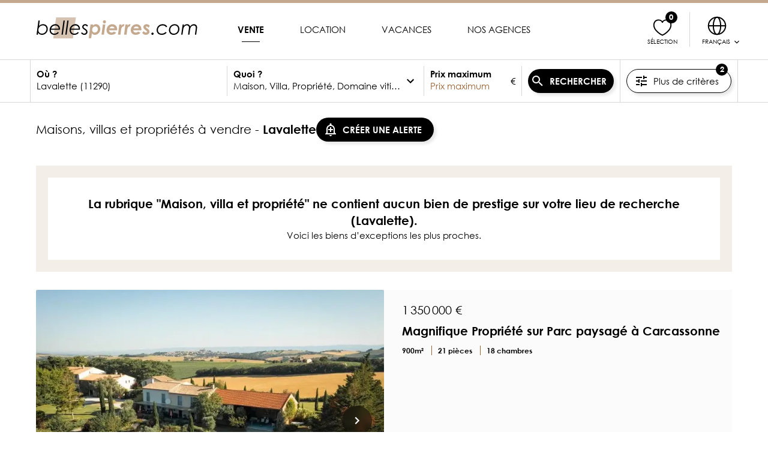

--- FILE ---
content_type: text/html; charset=utf-8
request_url: https://www.bellespierres.com/fr/vente/maisons-et-villas/lavalette-11290/
body_size: 90740
content:
<!doctype html>
<html data-n-head-ssr lang="fr-FR" dir="ltr" data-n-head="%7B%22lang%22:%7B%22ssr%22:%22fr-FR%22%7D,%22dir%22:%7B%22ssr%22:%22ltr%22%7D%7D">
  <head >
    <title>Lavalette : Maison, villa et propriété à vendre - BellesPierres</title><meta data-n-head="ssr" name="format-detection" content="telephone=no"><meta data-n-head="ssr" data-hid="og:type" property="og:type" content="website"><meta data-n-head="ssr" data-hid="og:site_name" property="og:site_name" content="BellesPierres : Immobilier de luxe et de prestige"><meta data-n-head="ssr" data-hid="og:image" property="og:image" content="/og.bellespierres.jpg"><meta data-n-head="ssr" data-hid="og:image:width" property="og:image:width" content="1200"><meta data-n-head="ssr" data-hid="og:image:height" property="og:image:height" content="630"><meta data-n-head="ssr" data-hid="fb:app_id" property="fb:app_id" content="undefined"><meta data-n-head="ssr" data-hid="fb:page_id" property="fb:page_id" content="undefined"><meta data-n-head="ssr" data-hid="twitter:card" name="twitter:card" content="summary_large_image"><meta data-n-head="ssr" data-hid="twitter:image" name="twitter:image" content="/og.bellespierres.jpg"><meta data-n-head="ssr" name="googlebot" content="max-snippet:-1,max-image-preview:large,max-video-preview:-1"><meta data-n-head="ssr" name="bingbot" content="max-snippet:-1,max-image-preview:large,max-video-preview:-1"><meta data-n-head="ssr" data-hid="charset" charset="utf-8"><meta data-n-head="ssr" data-hid="viewport" name="viewport" content="width=device-width, initial-scale=1, maximum-scale=1, user-scalable=0, minimal-ui"><meta data-n-head="ssr" data-hid="mobile-web-app-capable" name="mobile-web-app-capable" content="yes"><meta data-n-head="ssr" data-hid="apple-mobile-web-app-capable" name="apple-mobile-web-app-capable" content="yes"><meta data-n-head="ssr" data-hid="apple-mobile-web-app-status-bar-style" name="apple-mobile-web-app-status-bar-style" content="default"><meta data-n-head="ssr" data-hid="apple-mobile-web-app-title" name="apple-mobile-web-app-title" content="BellesPierres"><meta data-n-head="ssr" data-hid="theme-color" name="theme-color" content="#c5a98f"><meta data-n-head="ssr" data-hid="og:url" property="og:url" content="https://www.bellespierres.com/fr/vente/maisons-et-villas/lavalette-11290/"><meta data-n-head="ssr" data-hid="i18n-og" property="og:locale" content="fr_FR"><meta data-n-head="ssr" data-hid="i18n-og-alt-en-US" property="og:locale:alternate" content="en_US"><meta data-n-head="ssr" data-hid="twitter:title" name="twitter:title" content="Lavalette : Maison, villa et propriété à vendre - BellesPierres"><meta data-n-head="ssr" data-hid="og:title" property="og:title" content="Lavalette : Maison, villa et propriété à vendre - BellesPierres"><meta data-n-head="ssr" data-hid="description" name="description" content="Découvrez 14 annonces de biens d&#x27;exception : Vente Maison, villa et propriété Lavalette - Retrouvez toutes les annonces de Maison, villa et propriété Lavalette sur BellesPierres.com"><meta data-n-head="ssr" data-hid="og:description" property="og:description" content="Découvrez 14 annonces de biens d&#x27;exception : Vente Maison, villa et propriété Lavalette - Retrouvez toutes les annonces de Maison, villa et propriété Lavalette sur BellesPierres.com"><meta data-n-head="ssr" data-hid="twitter:description" name="twitter:description" content="Découvrez 14 annonces de biens d&#x27;exception : Vente Maison, villa et propriété Lavalette - Retrouvez toutes les annonces de Maison, villa et propriété Lavalette sur BellesPierres.com"><meta data-n-head="ssr" data-hid="robots" name="robots" content="index, follow, all"><link data-n-head="ssr" rel="icon" type="image/png" href="/favicon.png"><link data-n-head="ssr" rel="icon" type="image/svg+xml" href="/favicon.svg"><link data-n-head="ssr" rel="preconnect" href="https://tag.aticdn.net/"><link data-n-head="ssr" rel="preconnect" href="https://www.googletagmanager.com" crossorigin=""><link data-n-head="ssr" rel="dns-prefetch" href="//sdk.privacy-center.org/"><link data-n-head="ssr" rel="dns-prefetch" href="//s.go-mpulse.net/"><link data-n-head="ssr" data-hid="shortcut-icon" rel="shortcut icon" href="/_nuxt/icons/icon_64x64.09ec40.png"><link data-n-head="ssr" data-hid="apple-touch-icon" rel="apple-touch-icon" href="/_nuxt/icons/icon_512x512.09ec40.png" sizes="512x512"><link data-n-head="ssr" href="/_nuxt/icons/splash_iphonese_640x1136.09ec40.png" media="(device-width: 320px) and (device-height: 568px) and (-webkit-device-pixel-ratio: 2)" rel="apple-touch-startup-image" data-hid="apple-touch-startup-image-iphonese"><link data-n-head="ssr" href="/_nuxt/icons/splash_iphone6_50x1334.09ec40.png" media="(device-width: 375px) and (device-height: 667px) and (-webkit-device-pixel-ratio: 2)" rel="apple-touch-startup-image" data-hid="apple-touch-startup-image-iphone6"><link data-n-head="ssr" href="/_nuxt/icons/splash_iphoneplus_1080x1920.09ec40.png" media="(device-width: 621px) and (device-height: 1104px) and (-webkit-device-pixel-ratio: 3)" rel="apple-touch-startup-image" data-hid="apple-touch-startup-image-iphoneplus"><link data-n-head="ssr" href="/_nuxt/icons/splash_iphonex_1125x2436.09ec40.png" media="(device-width: 375px) and (device-height: 812px) and (-webkit-device-pixel-ratio: 3)" rel="apple-touch-startup-image" data-hid="apple-touch-startup-image-iphonex"><link data-n-head="ssr" href="/_nuxt/icons/splash_iphonexr_828x1792.09ec40.png" media="(device-width: 414px) and (device-height: 896px) and (-webkit-device-pixel-ratio: 2)" rel="apple-touch-startup-image" data-hid="apple-touch-startup-image-iphonexr"><link data-n-head="ssr" href="/_nuxt/icons/splash_iphonexsmax_1242x2688.09ec40.png" media="(device-width: 414px) and (device-height: 896px) and (-webkit-device-pixel-ratio: 3)" rel="apple-touch-startup-image" data-hid="apple-touch-startup-image-iphonexsmax"><link data-n-head="ssr" href="/_nuxt/icons/splash_ipad_1536x2048.09ec40.png" media="(device-width: 768px) and (device-height: 1024px) and (-webkit-device-pixel-ratio: 2)" rel="apple-touch-startup-image" data-hid="apple-touch-startup-image-ipad"><link data-n-head="ssr" media="(device-width: 834px) and (device-height: 1112px) and (-webkit-device-pixel-ratio: 2)" rel="apple-touch-startup-image" data-hid="apple-touch-startup-image-ipadpro1"><link data-n-head="ssr" media="(device-width: 834px) and (device-height: 1194px) and (-webkit-device-pixel-ratio: 2)" rel="apple-touch-startup-image" data-hid="apple-touch-startup-image-ipadpro2"><link data-n-head="ssr" media="(device-width: 1024px) and (device-height: 1366px) and (-webkit-device-pixel-ratio: 2)" rel="apple-touch-startup-image" data-hid="apple-touch-startup-image-ipadpro3"><link data-n-head="ssr" rel="manifest" href="/_nuxt/manifest.e425b7a7.json" data-hid="manifest"><link data-n-head="ssr" data-hid="i18n-alt-fr" rel="alternate" href="https://www.bellespierres.com/fr/vente/maisons-et-villas/lavalette-11290/" hreflang="fr"><link data-n-head="ssr" data-hid="i18n-alt-fr-FR" rel="alternate" href="https://www.bellespierres.com/fr/vente/maisons-et-villas/lavalette-11290/" hreflang="fr-FR"><link data-n-head="ssr" data-hid="i18n-alt-en" rel="alternate" href="https://www.bellespierres.com/en/sale/house-villa-and-properties/lavalette-11290/" hreflang="en"><link data-n-head="ssr" data-hid="i18n-alt-en-US" rel="alternate" href="https://www.bellespierres.com/en/sale/house-villa-and-properties/lavalette-11290/" hreflang="en-US"><link data-n-head="ssr" rel="preload" href="https://www.googletagmanager.com/gtm.js?id=GTM-WR6GXD9" as="script"><link data-n-head="ssr" data-hid="canonical" rel="canonical" href="https://www.bellespierres.com/fr/vente/maisons-et-villas/lavalette-11290/"><link data-n-head="ssr" rel="preload" href="https://www.bellespierres.com/photo-carcassonne-11-propriete-de-luxe/d143/1434884/d45cdf51491c667a5d920f6c94041f29_6a71d1af2a9e4f26bbba498ed15d91ace7c68f06_rcrop_768-576_.jpg" as="image" type="image/jpeg" imagesrcset="https://www.bellespierres.com/photo-carcassonne-11-propriete-de-luxe/d143/1434884/d45cdf51491c667a5d920f6c94041f29_6a71d1af2a9e4f26bbba498ed15d91ace7c68f06_rcrop_320-240_.jpg 320w, https://www.bellespierres.com/photo-carcassonne-11-propriete-de-luxe/d143/1434884/d45cdf51491c667a5d920f6c94041f29_6a71d1af2a9e4f26bbba498ed15d91ace7c68f06_rcrop_768-576_.jpg 768w" imagesizes="(max-width: 320px) 320px, (max-width: 768px) 768px , 100vw"><script data-n-head="ssr" data-hid="newrelic" type="text/javascript"><!-- NREUM: (4) --></script><script data-n-head="ssr" data-hid="gtm-script">window['dataLayer']=[];if(!window._gtm_init){window._gtm_init=1;(function(w,n,d,m,e,p){w[d]=(w[d]==1||n[d]=='yes'||n[d]==1||n[m]==1||(w[e]&&w[e][p]&&w[e][p]()))?1:0})(window,navigator,'doNotTrack','msDoNotTrack','external','msTrackingProtectionEnabled');(function(w,d,s,l,x,y){w[x]={};w._gtm_inject=function(i){w[x][i]=1;w[l]=w[l]||[];w[l].push({'gtm.start':new Date().getTime(),event:'gtm.js'});var f=d.getElementsByTagName(s)[0],j=d.createElement(s);j.defer=true;j.src='https://www.googletagmanager.com/gtm.js?id='+i;f.parentNode.insertBefore(j,f);}})(window,document,'script','dataLayer','_gtm_ids','_gtm_inject')};["GTM-WR6GXD9"].forEach(function(i){window._gtm_inject(i)})</script><script data-n-head="ssr" data-hid="schema-org" type="application/ld+json">{"@graph":[{"@context":"https://schema.org","@type":"WebPage","name":"Lavalette : Maison, villa et propriété à vendre - BellesPierres","alternateName":"Lavalette : Maison, villa et propriété à vendre - BellesPierres","description":"Découvrez 14 annonces de biens d&#x27;exception : Vente Maison, villa et propriété Lavalette - Retrouvez toutes les annonces de Maison, villa et propriété Lavalette sur BellesPierres.com","url":"https://www.bellespierres.com/fr/vente/maisons-et-villas/lavalette-11290/","isPartOf":{"@type":"WebSite","name":"BellesPierres","description":"Immobilier de luxe et de prestige : Achat, vente, location, vacances"},"sameAs":["https://www.facebook.com/bellespierres/","https://www.instagram.com/bellespierres_officiel/"],"breadcrumb":{"@type":"BreadcrumbList","itemListElement":[{"@type":"ListItem","position":1,"item":{"@id":"https://www.bellespierres.com/fr/","name":"Immobilier de prestige"}},{"@type":"ListItem","position":2,"item":{"@id":"https://www.bellespierres.com/fr/vente/immobilier-prestige/france/","name":"Vente Immobilier de prestige"}},{"@type":"ListItem","position":3,"item":{"@id":"https://www.bellespierres.com/fr/vente/immobilier-prestige/languedoc-roussillon/","name":"Vente Immobilier de prestige en Languedoc-Roussillon"}},{"@type":"ListItem","position":4,"item":{"@id":"https://www.bellespierres.com/fr/vente/immobilier-prestige/aude-11/","name":"Vente Immobilier de prestige en Aude"}},{"@type":"ListItem","position":5,"item":{"@id":"https://www.bellespierres.com/fr/vente/immobilier-prestige/lavalette-11290/","name":"Vente Immobilier de prestige à Lavalette"}},{"@type":"ListItem","position":6,"item":{"@id":"https://www.bellespierres.com/fr/vente/maisons-et-villas/lavalette-11290/","name":"Vente Maison, villa et propriété à Lavalette"}}]}}]}</script><link rel="modulepreload" href="/_nuxt/eb18fc8.modern.js" as="script"><link rel="modulepreload" href="/_nuxt/8ee63c9.modern.js" as="script"><link rel="preload" href="/_nuxt/css/02afdb3.css" as="style"><link rel="modulepreload" href="/_nuxt/7edb5b2.modern.js" as="script"><link rel="preload" href="/_nuxt/css/e9da859.css" as="style"><link rel="modulepreload" href="/_nuxt/b3b0791.modern.js" as="script"><link rel="preload" href="/_nuxt/fonts/GOTHICI.61860bc.woff" as="font" type="font/woff" crossorigin><link rel="preload" href="/_nuxt/fonts/GOTHICBI.5745171.woff" as="font" type="font/woff" crossorigin><link rel="preload" href="/_nuxt/fonts/GOTHICB.c96e45a.woff" as="font" type="font/woff" crossorigin><link rel="preload" href="/_nuxt/fonts/GOTHIC.8413939.woff" as="font" type="font/woff" crossorigin><link rel="preload" href="/_nuxt/css/37f98a3.css" as="style"><link rel="modulepreload" href="/_nuxt/63032a4.modern.js" as="script"><link rel="preload" href="/_nuxt/css/b8d357f.css" as="style"><link rel="modulepreload" href="/_nuxt/e63675f.modern.js" as="script"><link rel="preload" href="/_nuxt/css/0b108fe.css" as="style"><link rel="modulepreload" href="/_nuxt/7ad06be.modern.js" as="script"><link rel="preload" href="/_nuxt/css/29d00b2.css" as="style"><link rel="modulepreload" href="/_nuxt/bd0e7cb.modern.js" as="script"><link rel="preload" href="/_nuxt/css/8359021.css" as="style"><link rel="modulepreload" href="/_nuxt/b289329.modern.js" as="script"><link rel="stylesheet" href="/_nuxt/css/02afdb3.css"><link rel="stylesheet" href="/_nuxt/css/e9da859.css"><link rel="stylesheet" href="/_nuxt/css/37f98a3.css"><link rel="stylesheet" href="/_nuxt/css/b8d357f.css"><link rel="stylesheet" href="/_nuxt/css/0b108fe.css"><link rel="stylesheet" href="/_nuxt/css/29d00b2.css"><link rel="stylesheet" href="/_nuxt/css/8359021.css">
  </head>
  <body >
    <noscript data-n-head="ssr" data-hid="gtm-noscript" data-pbody="true"><iframe src="https://www.googletagmanager.com/ns.html?id=GTM-WR6GXD9&" height="0" width="0" style="display:none;visibility:hidden" title="gtm"></iframe></noscript><div data-server-rendered="true" id="__nuxt"><!----><div id="__layout"><div class="bpr" data-v-8c04bf10><header class="header" data-v-fc9c7546 data-v-8c04bf10><div class="grid" data-v-fc9c7546><div class="grid__col grid__col-3 header__item" data-v-fc9c7546><button type="button" data-t="menu-burger" class="button btn btn--secondary btn--circle" data-v-b977824c data-v-fc9c7546><span class="btn__icon" data-v-b977824c><svg viewBox="0 0 24 24" height="1em" class="icon" data-v-480d61c7 data-v-480d61c7 data-v-b977824c><path fill="currentColor" d="M3 6h18v2H3V6m0 5h18v2H3v-2m0 5h18v2H3v-2z" data-v-480d61c7 data-v-480d61c7></path></svg></span> <!----> <!----></button></div> <div class="grid__col grid__col-6 grid__col-lg-3 header__logo header__item" data-v-fc9c7546><a href="/fr/" title="BellesPierres.com Annonces immobilières de prestige" data-v-fc9c7546><svg width="254" height="33" viewBox="0 0 254 33" xmlns="http://www.w3.org/2000/svg" class="header__logo__svg" data-v-fc9c7546><g fill="none" fill-rule="evenodd" data-v-fc9c7546><path fill="var(--clr-gold, #C5A98F)" opacity=".703" d="M31.723 0h31.075l-4.654 33H27.068z" data-v-fc9c7546></path><g fill-rule="nonzero" data-v-fc9c7546><path d="M9.45 27.39c4.77 0 9.09-3.99 9.09-9.27 0-4.44-3.12-7.47-7.44-7.47-2.4 0-4.5.93-6.33 2.79l1.11-8.52H3.81L.87 27H3l.36-3.03c1.38 2.28 3.3 3.42 6.09 3.42zm-.06-1.89c-3.24 0-5.64-2.16-5.64-5.58 0-4.17 2.97-7.38 7.14-7.38 3.27 0 5.61 2.16 5.61 5.64 0 4.26-3.3 7.32-7.11 7.32zm19.44 1.92c2.97 0 5.52-1.32 7.08-3.27l-1.53-1.23c-1.26 1.68-3.27 2.61-5.49 2.61-3.36 0-5.52-2.37-5.52-5.67v-.42h14.19c.06-.42.12-1.02.12-1.44 0-4.11-2.82-7.38-7.08-7.38-5.28 0-9.27 4.38-9.27 9.24 0 4.11 2.7 7.56 7.5 7.56zm6.87-9.78h-12c1.05-3.24 3.72-5.01 6.78-5.01 2.91 0 5.1 1.95 5.22 5.01zM42.21 27l3.06-22.08h-2.01L40.17 27h2.04zm6 0l3.06-22.08h-2.01L46.17 27h2.04zm12.12.42c2.97 0 5.52-1.32 7.08-3.27l-1.53-1.23c-1.26 1.68-3.27 2.61-5.49 2.61-3.36 0-5.52-2.37-5.52-5.67v-.42h14.19c.06-.42.12-1.02.12-1.44 0-4.11-2.82-7.38-7.08-7.38-5.28 0-9.27 4.38-9.27 9.24 0 4.11 2.7 7.56 7.5 7.56zm6.87-9.78h-12c1.05-3.24 3.72-5.01 6.78-5.01 2.91 0 5.1 1.95 5.22 5.01zm8.73 9.75c2.88 0 5.07-1.86 5.07-4.62 0-2.82-1.95-3.99-4.83-5.88-.87-.57-1.38-1.35-1.38-2.07 0-1.05 1.05-2.28 2.55-2.28 1.29 0 2.31.75 3.18 1.98l1.11-1.68c-1.05-1.26-2.16-2.19-4.14-2.19-2.64 0-4.74 1.86-4.74 4.26 0 2.25 1.71 3.18 4.95 5.49.81.57 1.26 1.44 1.26 2.31 0 1.62-1.5 2.79-2.94 2.79-1.32 0-2.64-.72-3.84-2.16l-1.23 1.44c1.32 1.68 3.06 2.61 4.98 2.61z" fill="var(--clr-txt, #272727)" data-v-fc9c7546></path><path d="M86.85 32.82l1.05-8.04c1.05 1.71 2.79 2.64 4.77 2.64 4.65 0 8.55-4.14 8.55-9.03 0-4.2-2.76-7.74-6.9-7.74-2.07 0-3.39.75-4.86 2.13l.21-1.71H85.8l-2.85 21.75h3.9zm5.49-9c-2.46 0-3.96-1.8-3.96-4.2 0-2.67 1.8-5.49 5.01-5.49 2.34 0 3.96 1.68 3.96 4.17 0 3.3-2.28 5.52-5.01 5.52zm15.3-14.43a2.42 2.42 0 002.43-2.43 2.42 2.42 0 00-2.43-2.43c-1.35 0-2.4 1.08-2.4 2.43s1.05 2.43 2.4 2.43zM106.95 27l2.13-15.93h-3.84L103.05 27h3.9zm11.91.39c3.15 0 5.73-1.23 7.32-3.27l-3.45-1.8c-1.17.99-2.31 1.47-3.9 1.47-2.46 0-3.87-1.47-3.96-3.63h12.72c.06-.45.15-1.02.15-1.59 0-4.41-3-7.89-7.77-7.89-4.98 0-8.97 4.05-8.97 9.24 0 4.5 2.94 7.47 7.86 7.47zm4.86-10.08h-8.28c.81-1.95 2.43-3.03 4.32-3.03 1.92 0 3.36 1.02 3.96 3.03zm9.27 9.69l.75-6c.54-4.32 1.5-6.6 3.42-6.6.21 0 .54.03.66.06l1.41-3.54c-.27-.12-.6-.27-1.11-.27-1.53 0-2.76.9-3.78 2.58l.3-2.16h-3.51L129.06 27h3.93zm9.6 0l.75-6c.54-4.32 1.5-6.6 3.42-6.6.21 0 .54.03.66.06l1.41-3.54c-.27-.12-.6-.27-1.11-.27-1.53 0-2.76.9-3.78 2.58l.3-2.16h-3.51L138.66 27h3.93zm14.43.39c3.15 0 5.73-1.23 7.32-3.27l-3.45-1.8c-1.17.99-2.31 1.47-3.9 1.47-2.46 0-3.87-1.47-3.96-3.63h12.72c.06-.45.15-1.02.15-1.59 0-4.41-3-7.89-7.77-7.89-4.98 0-8.97 4.05-8.97 9.24 0 4.5 2.94 7.47 7.86 7.47zm4.86-10.08h-8.28c.81-1.95 2.43-3.03 4.32-3.03 1.92 0 3.36 1.02 3.96 3.03zm11.01 10.08c3.54 0 5.7-2.46 5.7-4.92 0-2.85-2.19-4.17-5.01-6.24-.36-.27-.69-.66-.69-1.08 0-.51.57-.9 1.29-.9.99 0 2.07.66 2.97 2.01l1.86-2.97c-1.2-1.74-3-2.64-4.89-2.64-2.85 0-5.1 1.92-5.1 4.53 0 2.7 2.22 4.02 4.86 6 .48.36.84.84.84 1.32 0 .72-.69 1.29-1.68 1.29-1.23 0-2.52-.75-3.6-2.19l-2.4 2.82c1.92 2.04 3.51 2.97 5.85 2.97z" fill="var(--clr-gold, #C5A98F)" data-v-fc9c7546></path><path d="M183.36 27.42c1.02 0 1.77-.81 1.77-1.8s-.78-1.77-1.77-1.77-1.8.78-1.8 1.77c0 .96.78 1.8 1.8 1.8zm14.49 0c3.24 0 5.67-1.05 7.74-3.33l-1.68-1.2c-1.29 1.56-3.72 2.64-6.15 2.64-3.66 0-5.88-2.37-5.88-5.79 0-3.93 3.09-7.08 7.53-7.08 2.37 0 4.23.96 5.4 2.82l1.71-.99c-1.32-2.43-3.9-3.84-7.08-3.84-5.37 0-9.6 4.05-9.6 9.21 0 4.47 2.91 7.56 8.01 7.56zm18.69-.03c5.46 0 9.15-4.11 9.15-9.12 0-4.53-3.21-7.62-7.35-7.62-5.13 0-9.15 4.08-9.15 9.3 0 4.29 2.94 7.44 7.35 7.44zm.27-1.89c-3.36 0-5.58-2.37-5.58-5.67 0-4.23 3.12-7.29 7.05-7.29 3.06 0 5.37 2.28 5.37 5.7 0 3.96-2.73 7.26-6.84 7.26zm13.77 1.5l1.05-7.5c.36-2.52.96-4.35 2.34-5.58.96-.84 2.25-1.38 3.51-1.38 1.86 0 3.27 1.29 3.27 3.45 0 .75-.12 1.56-.21 2.25l-1.2 8.76h2.04l1.08-7.65c.33-2.31.84-4.02 2.37-5.4.99-.9 2.1-1.29 3.39-1.29 2.07 0 3.27 1.35 3.27 3.3 0 .87-.12 2.04-.3 3.39L250.11 27h2.01l1.17-8.76c.09-.72.24-1.59.24-2.43 0-3.27-2.31-5.16-5.1-5.16-2.22 0-4.47 1.29-5.91 3.57-.75-2.4-2.58-3.57-4.77-3.57-1.83 0-3.93.9-5.25 2.67l.3-2.25h-1.98L228.54 27h2.04z" fill="var(--clr-txt, #272727)" data-v-fc9c7546></path></g></g></svg></a></div> <!----> <div class="grid__col grid__col-3 header__actions header__item" data-v-fc9c7546><div class="header__actions__item" data-v-fc9c7546><a href="/fr/favoris/" data-t="liste-favoris" class="button header__actions__item__btn btn btn--link" data-v-b977824c data-v-fc9c7546><span class="btn__icon" data-v-b977824c><svg viewBox="0 0 24 24" height="1em" class="icon" data-v-480d61c7 data-v-480d61c7 data-v-b977824c><path d="M12 20s9-4.114 9-10.726C21 9.274 21 4 16.037 4 12.877 4 12 6.452 12 6.452S11.124 4 7.963 4C3 4 3 9.274 3 9.274 3 15.886 12 20 12 20z" stroke="currentColor" stroke-width="1.215" stroke-linecap="round" stroke-linejoin="round" fill="none" fill-rule="evenodd" data-v-480d61c7 data-v-480d61c7></path></svg></span> <span class="btn__content" data-v-b977824c><span class="header__actions__item__btn__label" data-v-fc9c7546>
                        Sélection
                    </span></span> <!----></a></div> <div class="header__actions__item" data-v-fc9c7546><button type="button" class="button header__actions__item__btn header__actions__item__btn--lang btn btn--link" data-v-b977824c data-v-fc9c7546><span class="btn__icon" data-v-b977824c><svg viewBox="0 0 24 24" height="1em" class="icon" data-v-480d61c7 data-v-480d61c7 data-v-b977824c><g fill="none" fill-rule="evenodd" data-v-480d61c7 data-v-480d61c7><path d="M0 0h24v24H0z" data-v-480d61c7 data-v-480d61c7></path><g stroke="currentColor" stroke-linecap="round" stroke-linejoin="round" stroke-width="1.253" data-v-480d61c7 data-v-480d61c7><path d="M21 12a9 9 0 11-18 0 9 9 0 0118 0z" data-v-480d61c7 data-v-480d61c7></path><path d="M12 21c-2.15 0-3.892-4.03-3.892-9 0-4.971 1.743-9 3.892-9M12 3c2.15 0 3.892 4.029 3.892 9 0 4.97-1.742 9-3.892 9M3.008 12h17.983" data-v-480d61c7 data-v-480d61c7></path></g></g></svg></span> <span class="btn__content" data-v-b977824c><span class="header__actions__item__btn__label" data-v-fc9c7546>
                        Français
                        <svg viewBox="0 0 24 24" height="1.6em" class="icon" data-v-480d61c7 data-v-480d61c7 data-v-fc9c7546><path fill="currentColor" d="M7.41 8.58L12 13.17l4.59-4.59L18 10l-6 6-6-6 1.41-1.42z" data-v-480d61c7 data-v-480d61c7></path></svg></span></span> <!----></button> <div class="header__actions__item__locale-choice" style="display:none;" data-v-fc9c7546><a href="/fr/vente/maisons-et-villas/lavalette-11290/" aria-current="page" class="button header__actions__item__locale-choice__item nuxt-link-exact-active nuxt-link-active btn btn--link active" data-v-b977824c data-v-fc9c7546><!----> <span class="btn__content" data-v-b977824c>
                        Français
                    </span> <!----></a><a href="/en/sale/house-villa-and-properties/lavalette-11290/" class="button header__actions__item__locale-choice__item btn btn--link" data-v-b977824c data-v-fc9c7546><!----> <span class="btn__content" data-v-b977824c>
                        English
                    </span> <!----></a></div></div></div></div></header> <main data-fetch-key="data-v-b772987c:0" class="list bpr__main-content" data-v-b772987c data-v-8c04bf10><div class="list__search-form" data-v-b772987c><div class="container" data-v-b772987c><div class="search-form" data-v-51ee3492 data-v-b772987c><!----> <form class="search-form__mini-form" data-v-51ee3492><!----> <div class="search-form__mini-form__more" data-v-51ee3492><button type="button" data-t="plus-de-criteres" class="button search-form__mini-form__more__btn btn btn--outline" data-v-b977824c data-v-51ee3492><span class="btn__icon" data-v-b977824c><svg viewBox="0 0 24 24" height="1em" class="icon" data-v-480d61c7 data-v-480d61c7 data-v-b977824c><path fill="currentColor" d="M3 17v2h6v-2H3M3 5v2h10V5H3m10 16v-2h8v-2h-8v-2h-2v6h2M7 9v2H3v2h4v2h2V9H7m14 4v-2H11v2h10m-6-4h2V7h4V5h-4V3h-2v6z" data-v-480d61c7 data-v-480d61c7></path></svg></span> <span class="btn__content" data-v-b977824c>
                    Plus de critères
                    </span> <div class="btn__badge" data-v-b977824c><div class="badge" data-v-08d00506 data-v-51ee3492>2</div></div></button></div></form></div></div></div> <section data-v-b772987c><div data-t="liste" class="container container--xl" data-v-b772987c><div class="list-header grid" data-v-ded1d0c6 data-v-b772987c><div class="grid__col grid__col-10 list-header__title" data-v-ded1d0c6><h1 data-v-ded1d0c6>
            maisons, villas et propriétés à vendre

            
                -
                <strong data-v-ded1d0c6>Lavalette</strong></h1> <div class="floating-banner" data-v-2d8719c6 data-v-ded1d0c6><button type="button" data-t="creer-alerte" class="button btn btn--primary" data-v-b977824c data-v-ded1d0c6><span class="btn__icon" data-v-b977824c><svg viewBox="0 0 24 24" height="1em" class="icon" data-v-480d61c7 data-v-480d61c7 data-v-b977824c><path fill="currentColor" d="M10.01 21.01c0 1.1.89 1.99 1.99 1.99s1.99-.89 1.99-1.99h-3.98zM12 6c2.76 0 5 2.24 5 5v7H7v-7c0-2.76 2.24-5 5-5zm0-4.5c-.83 0-1.5.67-1.5 1.5v1.17C7.36 4.85 5 7.65 5 11v6l-2 2v1h18v-1l-2-2v-6c0-3.35-2.36-6.15-5.5-6.83V3c0-.83-.67-1.5-1.5-1.5zM13 8h-2v3H8v2h3v3h2v-3h3v-2h-3z" data-v-480d61c7 data-v-480d61c7></path></svg></span> <span class="btn__content" data-v-b977824c>
                CRÉER UNE ALERTE
            </span> <!----></button></div></div> <!----></div> <!----> <div class="offer-list list__offer-list list__offer-list--premium" data-v-8d5ed6c0 data-v-b772987c> </div> <div class="offer-list list__offer-list list__offer-list--main" data-v-8d5ed6c0 data-v-b772987c><div class="list__notice bordered-block" data-v-c7afd810 data-v-b772987c><div class="bordered-block__content" data-v-c7afd810> <p class="bordered-block__title" data-v-c7afd810>
            La rubrique &quot;Maison, villa et propriété&quot; ne contient aucun bien de prestige sur votre lieu de recherche (Lavalette).
        </p> <p data-v-c7afd810 data-v-b772987c>Voici les biens d’exceptions les plus proches.</p></div></div> <div class="offer-list__grid grid grid--gap" data-v-8d5ed6c0><div class="offer-list__grid__col grid__col grid__col-12" data-v-8d5ed6c0><article data-t="carte-annonce" data-scroll="offer-1434884" class="offer-card offer-card--horizontal offer-list__item offer-list__item--force-visible" data-v-7905a322 data-v-8d5ed6c0><div class="offer-card__header" data-v-7905a322><z-carousel navigation="true" class="offer-card__slider carousel" data-v-4b83b72f data-v-7905a322><div data-v-4b83b72f data-v-7905a322><a href="/fr/vente/propriete-de-luxe/carcassonne-11000/bien-exception-1434884/" title="Propriété Carcassonne - 18 chambres - 900m²" tabindex="-1" class="offer-card__slider__pic__wrapper offer-card__offer-link inner-focus-outline" data-v-7905a322><img src="https://www.bellespierres.com/photo-carcassonne-11-propriete-de-luxe/d143/1434884/d45cdf51491c667a5d920f6c94041f29_6a71d1af2a9e4f26bbba498ed15d91ace7c68f06_rcrop_768-576_.jpg" srcset="https://www.bellespierres.com/photo-carcassonne-11-propriete-de-luxe/d143/1434884/d45cdf51491c667a5d920f6c94041f29_6a71d1af2a9e4f26bbba498ed15d91ace7c68f06_rcrop_320-240_.jpg 320w, https://www.bellespierres.com/photo-carcassonne-11-propriete-de-luxe/d143/1434884/d45cdf51491c667a5d920f6c94041f29_6a71d1af2a9e4f26bbba498ed15d91ace7c68f06_rcrop_768-576_.jpg 768w" sizes="(max-width: 320px) 320px, (max-width: 768px) 768px" width="768" height="576" loading="eager" alt="Propriété Carcassonne - 18 chambres - 900m²" class="offer-card__slider__pic" data-v-7905a322></a></div><div data-v-4b83b72f data-v-7905a322><a href="/fr/vente/propriete-de-luxe/carcassonne-11000/bien-exception-1434884/" title="Propriété Carcassonne - 18 chambres - 900m²" tabindex="-1" class="offer-card__slider__pic__wrapper offer-card__offer-link inner-focus-outline" data-v-7905a322><img src="https://www.bellespierres.com/photo-carcassonne-11-propriete-de-luxe/d143/1434884/ecaebd48596e9cbd6d1da21786478055_9e252b09d2a234cb31c2da9eb15141a59c7d1638_rcrop_768-576_.jpg" srcset="https://www.bellespierres.com/photo-carcassonne-11-propriete-de-luxe/d143/1434884/ecaebd48596e9cbd6d1da21786478055_9e252b09d2a234cb31c2da9eb15141a59c7d1638_rcrop_320-240_.jpg 320w, https://www.bellespierres.com/photo-carcassonne-11-propriete-de-luxe/d143/1434884/ecaebd48596e9cbd6d1da21786478055_9e252b09d2a234cb31c2da9eb15141a59c7d1638_rcrop_768-576_.jpg 768w" sizes="(max-width: 320px) 320px, (max-width: 768px) 768px" width="768" height="576" loading="lazy" alt="Propriété Carcassonne - 18 chambres - 900m²" class="offer-card__slider__pic" data-v-7905a322></a></div><div data-v-4b83b72f data-v-7905a322><a href="/fr/vente/propriete-de-luxe/carcassonne-11000/bien-exception-1434884/" title="Propriété Carcassonne - 18 chambres - 900m²" tabindex="-1" class="offer-card__slider__pic__wrapper offer-card__offer-link inner-focus-outline" data-v-7905a322><img src="https://www.bellespierres.com/photo-carcassonne-11-propriete-de-luxe/d143/1434884/985461436bd854d33c81c98d09f846b0_7b9ea8b5fe9ad6fc13d4e0dbb3cf9ccb44f20a02_rcrop_768-576_.jpg" srcset="https://www.bellespierres.com/photo-carcassonne-11-propriete-de-luxe/d143/1434884/985461436bd854d33c81c98d09f846b0_7b9ea8b5fe9ad6fc13d4e0dbb3cf9ccb44f20a02_rcrop_320-240_.jpg 320w, https://www.bellespierres.com/photo-carcassonne-11-propriete-de-luxe/d143/1434884/985461436bd854d33c81c98d09f846b0_7b9ea8b5fe9ad6fc13d4e0dbb3cf9ccb44f20a02_rcrop_768-576_.jpg 768w" sizes="(max-width: 320px) 320px, (max-width: 768px) 768px" width="768" height="576" loading="lazy" alt="Propriété Carcassonne - 18 chambres - 900m²" class="offer-card__slider__pic" data-v-7905a322></a></div><div data-v-4b83b72f data-v-7905a322><a href="/fr/vente/propriete-de-luxe/carcassonne-11000/bien-exception-1434884/" title="Propriété Carcassonne - 18 chambres - 900m²" tabindex="-1" class="offer-card__slider__pic__wrapper offer-card__offer-link inner-focus-outline" data-v-7905a322><img src="https://www.bellespierres.com/photo-carcassonne-11-propriete-de-luxe/d143/1434884/d08a5630f9cd9c4bc3a0613c21d1d2ce_7f2e0f39dfbbfc84c6f49360f724fdb3a1453594_rcrop_768-576_.jpg" srcset="https://www.bellespierres.com/photo-carcassonne-11-propriete-de-luxe/d143/1434884/d08a5630f9cd9c4bc3a0613c21d1d2ce_7f2e0f39dfbbfc84c6f49360f724fdb3a1453594_rcrop_320-240_.jpg 320w, https://www.bellespierres.com/photo-carcassonne-11-propriete-de-luxe/d143/1434884/d08a5630f9cd9c4bc3a0613c21d1d2ce_7f2e0f39dfbbfc84c6f49360f724fdb3a1453594_rcrop_768-576_.jpg 768w" sizes="(max-width: 320px) 320px, (max-width: 768px) 768px" width="768" height="576" loading="lazy" alt="Propriété Carcassonne - 18 chambres - 900m²" class="offer-card__slider__pic" data-v-7905a322></a></div><div data-v-4b83b72f data-v-7905a322><a href="/fr/vente/propriete-de-luxe/carcassonne-11000/bien-exception-1434884/" title="Propriété Carcassonne - 18 chambres - 900m²" tabindex="-1" class="offer-card__slider__pic__wrapper offer-card__offer-link inner-focus-outline" data-v-7905a322><img src="https://www.bellespierres.com/photo-carcassonne-11-propriete-de-luxe/d143/1434884/c8197e8769c132faa9e029643bddede3_536ad4c5eb439c760e06f9179e929097602fbb15_rcrop_768-576_.jpg" srcset="https://www.bellespierres.com/photo-carcassonne-11-propriete-de-luxe/d143/1434884/c8197e8769c132faa9e029643bddede3_536ad4c5eb439c760e06f9179e929097602fbb15_rcrop_320-240_.jpg 320w, https://www.bellespierres.com/photo-carcassonne-11-propriete-de-luxe/d143/1434884/c8197e8769c132faa9e029643bddede3_536ad4c5eb439c760e06f9179e929097602fbb15_rcrop_768-576_.jpg 768w" sizes="(max-width: 320px) 320px, (max-width: 768px) 768px" width="768" height="576" loading="lazy" alt="Propriété Carcassonne - 18 chambres - 900m²" class="offer-card__slider__pic" data-v-7905a322></a></div><div data-v-4b83b72f data-v-7905a322><a href="/fr/vente/propriete-de-luxe/carcassonne-11000/bien-exception-1434884/" title="Propriété Carcassonne - 18 chambres - 900m²" tabindex="-1" class="offer-card__slider__pic__wrapper offer-card__offer-link inner-focus-outline" data-v-7905a322><img src="https://www.bellespierres.com/photo-carcassonne-11-propriete-de-luxe/d143/1434884/4c1a36f3b6efdcada73f04e7cfc5a9de_a43844264b3ffe74a2418284cc4821778dd0f56c_rcrop_768-576_.jpg" srcset="https://www.bellespierres.com/photo-carcassonne-11-propriete-de-luxe/d143/1434884/4c1a36f3b6efdcada73f04e7cfc5a9de_a43844264b3ffe74a2418284cc4821778dd0f56c_rcrop_320-240_.jpg 320w, https://www.bellespierres.com/photo-carcassonne-11-propriete-de-luxe/d143/1434884/4c1a36f3b6efdcada73f04e7cfc5a9de_a43844264b3ffe74a2418284cc4821778dd0f56c_rcrop_768-576_.jpg 768w" sizes="(max-width: 320px) 320px, (max-width: 768px) 768px" width="768" height="576" loading="lazy" alt="Propriété Carcassonne - 18 chambres - 900m²" class="offer-card__slider__pic" data-v-7905a322></a></div><div data-v-4b83b72f data-v-7905a322><a href="/fr/vente/propriete-de-luxe/carcassonne-11000/bien-exception-1434884/" title="Propriété Carcassonne - 18 chambres - 900m²" tabindex="-1" class="offer-card__slider__pic__wrapper offer-card__offer-link inner-focus-outline" data-v-7905a322><img src="https://www.bellespierres.com/photo-carcassonne-11-propriete-de-luxe/d143/1434884/5db843d6b6a4cc0359be415259ea0d64_fa5be7a618bfc1fd0638c2aca9fbf6f64a200d22_rcrop_768-576_.jpg" srcset="https://www.bellespierres.com/photo-carcassonne-11-propriete-de-luxe/d143/1434884/5db843d6b6a4cc0359be415259ea0d64_fa5be7a618bfc1fd0638c2aca9fbf6f64a200d22_rcrop_320-240_.jpg 320w, https://www.bellespierres.com/photo-carcassonne-11-propriete-de-luxe/d143/1434884/5db843d6b6a4cc0359be415259ea0d64_fa5be7a618bfc1fd0638c2aca9fbf6f64a200d22_rcrop_768-576_.jpg 768w" sizes="(max-width: 320px) 320px, (max-width: 768px) 768px" width="768" height="576" loading="lazy" alt="Propriété Carcassonne - 18 chambres - 900m²" class="offer-card__slider__pic" data-v-7905a322></a></div><div data-v-4b83b72f data-v-7905a322><a href="/fr/vente/propriete-de-luxe/carcassonne-11000/bien-exception-1434884/" title="Propriété Carcassonne - 18 chambres - 900m²" tabindex="-1" class="offer-card__slider__pic__wrapper offer-card__offer-link inner-focus-outline" data-v-7905a322><img src="https://www.bellespierres.com/photo-carcassonne-11-propriete-de-luxe/d143/1434884/128380004808753cd536bb467fd21f63_e26f8b6bbf561f5fcd13af3b22801fa882933937_rcrop_768-576_.jpg" srcset="https://www.bellespierres.com/photo-carcassonne-11-propriete-de-luxe/d143/1434884/128380004808753cd536bb467fd21f63_e26f8b6bbf561f5fcd13af3b22801fa882933937_rcrop_320-240_.jpg 320w, https://www.bellespierres.com/photo-carcassonne-11-propriete-de-luxe/d143/1434884/128380004808753cd536bb467fd21f63_e26f8b6bbf561f5fcd13af3b22801fa882933937_rcrop_768-576_.jpg 768w" sizes="(max-width: 320px) 320px, (max-width: 768px) 768px" width="768" height="576" loading="lazy" alt="Propriété Carcassonne - 18 chambres - 900m²" class="offer-card__slider__pic" data-v-7905a322></a></div><div data-v-4b83b72f data-v-7905a322><a href="/fr/vente/propriete-de-luxe/carcassonne-11000/bien-exception-1434884/" title="Propriété Carcassonne - 18 chambres - 900m²" tabindex="-1" class="offer-card__slider__pic__wrapper offer-card__offer-link inner-focus-outline" data-v-7905a322><img src="https://www.bellespierres.com/photo-carcassonne-11-propriete-de-luxe/d143/1434884/2a4fe21c0c1f2d90591672e7165d025f_762eff4ecb4a12fc47254e2745d10e9988850493_rcrop_768-576_.jpg" srcset="https://www.bellespierres.com/photo-carcassonne-11-propriete-de-luxe/d143/1434884/2a4fe21c0c1f2d90591672e7165d025f_762eff4ecb4a12fc47254e2745d10e9988850493_rcrop_320-240_.jpg 320w, https://www.bellespierres.com/photo-carcassonne-11-propriete-de-luxe/d143/1434884/2a4fe21c0c1f2d90591672e7165d025f_762eff4ecb4a12fc47254e2745d10e9988850493_rcrop_768-576_.jpg 768w" sizes="(max-width: 320px) 320px, (max-width: 768px) 768px" width="768" height="576" loading="lazy" alt="Propriété Carcassonne - 18 chambres - 900m²" class="offer-card__slider__pic" data-v-7905a322></a></div><div data-v-4b83b72f data-v-7905a322><a href="/fr/vente/propriete-de-luxe/carcassonne-11000/bien-exception-1434884/" title="Propriété Carcassonne - 18 chambres - 900m²" tabindex="-1" class="offer-card__slider__pic__wrapper offer-card__offer-link inner-focus-outline" data-v-7905a322><img src="https://www.bellespierres.com/photo-carcassonne-11-propriete-de-luxe/d143/1434884/93a81e73e3ebb072132d4fbeab8f6e64_05a3141de8edaa45716c57db7db669b4c62d4d7b_rcrop_768-576_.jpg" srcset="https://www.bellespierres.com/photo-carcassonne-11-propriete-de-luxe/d143/1434884/93a81e73e3ebb072132d4fbeab8f6e64_05a3141de8edaa45716c57db7db669b4c62d4d7b_rcrop_320-240_.jpg 320w, https://www.bellespierres.com/photo-carcassonne-11-propriete-de-luxe/d143/1434884/93a81e73e3ebb072132d4fbeab8f6e64_05a3141de8edaa45716c57db7db669b4c62d4d7b_rcrop_768-576_.jpg 768w" sizes="(max-width: 320px) 320px, (max-width: 768px) 768px" width="768" height="576" loading="lazy" alt="Propriété Carcassonne - 18 chambres - 900m²" class="offer-card__slider__pic" data-v-7905a322></a></div> <button slot="nav-prev" tabindex="-1" class="slider-arrow" data-v-2fa2534b data-v-4b83b72f><svg viewBox="0 0 24 24" height="1em" class="slider-arrow__icon icon" data-v-480d61c7 data-v-480d61c7 data-v-2fa2534b><path fill="currentColor" d="M15.41 16.58L10.83 12l4.58-4.59L14 6l-6 6 6 6 1.41-1.42z" data-v-480d61c7 data-v-480d61c7></path></svg> <!----> <!----></button> <button slot="nav-next" tabindex="-1" class="slider-arrow" data-v-2fa2534b data-v-4b83b72f><!----> <!----> <svg viewBox="0 0 24 24" height="1em" class="slider-arrow__icon icon" data-v-480d61c7 data-v-480d61c7 data-v-2fa2534b><path fill="currentColor" d="M8.59 16.58L13.17 12 8.59 7.41 10 6l6 6-6 6-1.41-1.42z" data-v-480d61c7 data-v-480d61c7></path></svg></button> <div slot="overlay" class="carousel__overlay" data-v-4b83b72f><div class="slider-overlay" data-v-f3fdccbe data-v-7905a322><div class="slider-overlay__items-wrapper" data-v-f3fdccbe><button tabindex="-1" class="slider-overlay__item" data-v-f3fdccbe><svg viewBox="0 0 24 24" height="1.6em" class="icon" data-v-480d61c7 data-v-480d61c7 data-v-f3fdccbe><path fill="currentColor" d="M20 4h-3.17L15 2H9L7.17 4H4a2 2 0 00-2 2v12a2 2 0 002 2h16a2 2 0 002-2V6a2 2 0 00-2-2m0 14H4V6h4.05l1.83-2h4.24l1.83 2H20v12M12 7a5 5 0 00-5 5 5 5 0 005 5 5 5 0 005-5 5 5 0 00-5-5m0 8a3 3 0 01-3-3 3 3 0 013-3 3 3 0 013 3 3 3 0 01-3 3z" data-v-480d61c7 data-v-480d61c7></path></svg>
            1/10
        </button> <!----> <!----></div></div> <!----></div></z-carousel></div> <!----> <div class="offer-card__content" data-v-7905a322><div class="offer-card__first-line" data-v-7905a322><div class="offer-card__price" data-v-7905a322>
                1 350 000 €
            </div> <div class="offer-card__fav" data-v-7905a322><span data-t="favoris" class="selection-btn" data-v-f753a5f6 data-v-7905a322><!----></span></div></div> <!----> <h2 data-v-7905a322><span class="offer-card__title" data-v-7905a322>
                    Magnifique Propriété sur Parc paysagé à Carcassonne
                </span></h2> <div class="offer-card__caracteristics" data-v-7905a322><span class="offer-card__caracteristics__item" data-v-7905a322>
                900m²
            </span><span class="offer-card__caracteristics__item" data-v-7905a322>
                21 pièces
            </span><span class="offer-card__caracteristics__item" data-v-7905a322>
                18 chambres
            </span> <!----></div> <!----> <div class="offer-card__actions" data-v-7905a322><!----> <a href="/fr/vente/propriete-de-luxe/carcassonne-11000/bien-exception-1434884/" title="Propriété Carcassonne - 18 chambres - 900m²" class="offer-card__actions__link offer-card__offer-link" data-v-7905a322></a></div> <div class="offer-card__agency" data-v-7905a322><p itemscope="itemscope" itemtype="http://schema.org/RealEstateAgent" data-v-7905a322><span itemprop="name" class="offer-card__agency__name" data-v-7905a322>
                    SELECTION HABITAT
                </span></p></div></div></article> <!----></div><div class="offer-list__grid__col grid__col grid__col-12" data-v-8d5ed6c0><article data-t="carte-annonce" data-scroll="offer-1434779" class="offer-card offer-card--horizontal offer-list__item offer-list__item--force-visible" data-v-7905a322 data-v-8d5ed6c0><div class="offer-card__header" data-v-7905a322><z-carousel navigation="true" class="offer-card__slider carousel" data-v-4b83b72f data-v-7905a322><div data-v-4b83b72f data-v-7905a322><a href="/fr/vente/maison-de-luxe/belveze-du-razes-11240/bien-exception-1434779/" title="Maison Belvèze-du-Razès - 11 chambres - 462m²" tabindex="-1" class="offer-card__slider__pic__wrapper offer-card__offer-link inner-focus-outline" data-v-7905a322><img src="https://www.bellespierres.com/photo-belveze-du-razes-11-maison-de-luxe/d143/1434779/c3d857b8cd0e75775bc63f3df2a70ca2_f1e110d11f61c82997a83cde0a3018080880f130_rcrop_768-576_.jpg" srcset="https://www.bellespierres.com/photo-belveze-du-razes-11-maison-de-luxe/d143/1434779/c3d857b8cd0e75775bc63f3df2a70ca2_f1e110d11f61c82997a83cde0a3018080880f130_rcrop_320-240_.jpg 320w, https://www.bellespierres.com/photo-belveze-du-razes-11-maison-de-luxe/d143/1434779/c3d857b8cd0e75775bc63f3df2a70ca2_f1e110d11f61c82997a83cde0a3018080880f130_rcrop_768-576_.jpg 768w" sizes="(max-width: 320px) 320px, (max-width: 768px) 768px" width="768" height="576" loading="lazy" alt="Maison Belvèze-du-Razès - 11 chambres - 462m²" class="offer-card__slider__pic" data-v-7905a322></a></div><div data-v-4b83b72f data-v-7905a322><a href="/fr/vente/maison-de-luxe/belveze-du-razes-11240/bien-exception-1434779/" title="Maison Belvèze-du-Razès - 11 chambres - 462m²" tabindex="-1" class="offer-card__slider__pic__wrapper offer-card__offer-link inner-focus-outline" data-v-7905a322><img src="https://www.bellespierres.com/photo-belveze-du-razes-11-maison-de-luxe/d143/1434779/f038cf4449069ec5d8a4cf8d33cf0498_3dbb139074b333ce73e2891a4387744230fdc356_rcrop_768-576_.jpg" srcset="https://www.bellespierres.com/photo-belveze-du-razes-11-maison-de-luxe/d143/1434779/f038cf4449069ec5d8a4cf8d33cf0498_3dbb139074b333ce73e2891a4387744230fdc356_rcrop_320-240_.jpg 320w, https://www.bellespierres.com/photo-belveze-du-razes-11-maison-de-luxe/d143/1434779/f038cf4449069ec5d8a4cf8d33cf0498_3dbb139074b333ce73e2891a4387744230fdc356_rcrop_768-576_.jpg 768w" sizes="(max-width: 320px) 320px, (max-width: 768px) 768px" width="768" height="576" loading="lazy" alt="Maison Belvèze-du-Razès - 11 chambres - 462m²" class="offer-card__slider__pic" data-v-7905a322></a></div><div data-v-4b83b72f data-v-7905a322><a href="/fr/vente/maison-de-luxe/belveze-du-razes-11240/bien-exception-1434779/" title="Maison Belvèze-du-Razès - 11 chambres - 462m²" tabindex="-1" class="offer-card__slider__pic__wrapper offer-card__offer-link inner-focus-outline" data-v-7905a322><img src="https://www.bellespierres.com/photo-belveze-du-razes-11-maison-de-luxe/d143/1434779/d9acd4a665f7ab980e8c2e4fee8781e8_cf8c7e58be183673d3ff8fb836c8014a3c68a40d_rcrop_768-576_.jpg" srcset="https://www.bellespierres.com/photo-belveze-du-razes-11-maison-de-luxe/d143/1434779/d9acd4a665f7ab980e8c2e4fee8781e8_cf8c7e58be183673d3ff8fb836c8014a3c68a40d_rcrop_320-240_.jpg 320w, https://www.bellespierres.com/photo-belveze-du-razes-11-maison-de-luxe/d143/1434779/d9acd4a665f7ab980e8c2e4fee8781e8_cf8c7e58be183673d3ff8fb836c8014a3c68a40d_rcrop_768-576_.jpg 768w" sizes="(max-width: 320px) 320px, (max-width: 768px) 768px" width="768" height="576" loading="lazy" alt="Maison Belvèze-du-Razès - 11 chambres - 462m²" class="offer-card__slider__pic" data-v-7905a322></a></div><div data-v-4b83b72f data-v-7905a322><a href="/fr/vente/maison-de-luxe/belveze-du-razes-11240/bien-exception-1434779/" title="Maison Belvèze-du-Razès - 11 chambres - 462m²" tabindex="-1" class="offer-card__slider__pic__wrapper offer-card__offer-link inner-focus-outline" data-v-7905a322><img src="https://www.bellespierres.com/photo-belveze-du-razes-11-maison-de-luxe/d143/1434779/f147e423ca76fc7be1aa4bfa825bcf87_f5b36b3d328b7b0efde48b8cc826c55c268b1e0f_rcrop_768-576_.jpg" srcset="https://www.bellespierres.com/photo-belveze-du-razes-11-maison-de-luxe/d143/1434779/f147e423ca76fc7be1aa4bfa825bcf87_f5b36b3d328b7b0efde48b8cc826c55c268b1e0f_rcrop_320-240_.jpg 320w, https://www.bellespierres.com/photo-belveze-du-razes-11-maison-de-luxe/d143/1434779/f147e423ca76fc7be1aa4bfa825bcf87_f5b36b3d328b7b0efde48b8cc826c55c268b1e0f_rcrop_768-576_.jpg 768w" sizes="(max-width: 320px) 320px, (max-width: 768px) 768px" width="768" height="576" loading="lazy" alt="Maison Belvèze-du-Razès - 11 chambres - 462m²" class="offer-card__slider__pic" data-v-7905a322></a></div><div data-v-4b83b72f data-v-7905a322><a href="/fr/vente/maison-de-luxe/belveze-du-razes-11240/bien-exception-1434779/" title="Maison Belvèze-du-Razès - 11 chambres - 462m²" tabindex="-1" class="offer-card__slider__pic__wrapper offer-card__offer-link inner-focus-outline" data-v-7905a322><img src="https://www.bellespierres.com/photo-belveze-du-razes-11-maison-de-luxe/d143/1434779/fdadf66b1a96ce32fc6dae7f3abd2a2b_2b8e576a02660856d638228e3ab723d37a1357f2_rcrop_768-576_.jpg" srcset="https://www.bellespierres.com/photo-belveze-du-razes-11-maison-de-luxe/d143/1434779/fdadf66b1a96ce32fc6dae7f3abd2a2b_2b8e576a02660856d638228e3ab723d37a1357f2_rcrop_320-240_.jpg 320w, https://www.bellespierres.com/photo-belveze-du-razes-11-maison-de-luxe/d143/1434779/fdadf66b1a96ce32fc6dae7f3abd2a2b_2b8e576a02660856d638228e3ab723d37a1357f2_rcrop_768-576_.jpg 768w" sizes="(max-width: 320px) 320px, (max-width: 768px) 768px" width="768" height="576" loading="lazy" alt="Maison Belvèze-du-Razès - 11 chambres - 462m²" class="offer-card__slider__pic" data-v-7905a322></a></div><div data-v-4b83b72f data-v-7905a322><a href="/fr/vente/maison-de-luxe/belveze-du-razes-11240/bien-exception-1434779/" title="Maison Belvèze-du-Razès - 11 chambres - 462m²" tabindex="-1" class="offer-card__slider__pic__wrapper offer-card__offer-link inner-focus-outline" data-v-7905a322><img src="https://www.bellespierres.com/photo-belveze-du-razes-11-maison-de-luxe/d143/1434779/d9c15f73ed5ea704405ff8bf732bc7ad_1a13f9f4a563244aaeca6765eead49da5e405efa_rcrop_768-576_.jpg" srcset="https://www.bellespierres.com/photo-belveze-du-razes-11-maison-de-luxe/d143/1434779/d9c15f73ed5ea704405ff8bf732bc7ad_1a13f9f4a563244aaeca6765eead49da5e405efa_rcrop_320-240_.jpg 320w, https://www.bellespierres.com/photo-belveze-du-razes-11-maison-de-luxe/d143/1434779/d9c15f73ed5ea704405ff8bf732bc7ad_1a13f9f4a563244aaeca6765eead49da5e405efa_rcrop_768-576_.jpg 768w" sizes="(max-width: 320px) 320px, (max-width: 768px) 768px" width="768" height="576" loading="lazy" alt="Maison Belvèze-du-Razès - 11 chambres - 462m²" class="offer-card__slider__pic" data-v-7905a322></a></div><div data-v-4b83b72f data-v-7905a322><a href="/fr/vente/maison-de-luxe/belveze-du-razes-11240/bien-exception-1434779/" title="Maison Belvèze-du-Razès - 11 chambres - 462m²" tabindex="-1" class="offer-card__slider__pic__wrapper offer-card__offer-link inner-focus-outline" data-v-7905a322><img src="https://www.bellespierres.com/photo-belveze-du-razes-11-maison-de-luxe/d143/1434779/97299d9bd0f71724211d92b11b4fcc6b_c43f8c15843ce57f610462cb28100f135b31ede9_rcrop_768-576_.jpg" srcset="https://www.bellespierres.com/photo-belveze-du-razes-11-maison-de-luxe/d143/1434779/97299d9bd0f71724211d92b11b4fcc6b_c43f8c15843ce57f610462cb28100f135b31ede9_rcrop_320-240_.jpg 320w, https://www.bellespierres.com/photo-belveze-du-razes-11-maison-de-luxe/d143/1434779/97299d9bd0f71724211d92b11b4fcc6b_c43f8c15843ce57f610462cb28100f135b31ede9_rcrop_768-576_.jpg 768w" sizes="(max-width: 320px) 320px, (max-width: 768px) 768px" width="768" height="576" loading="lazy" alt="Maison Belvèze-du-Razès - 11 chambres - 462m²" class="offer-card__slider__pic" data-v-7905a322></a></div><div data-v-4b83b72f data-v-7905a322><a href="/fr/vente/maison-de-luxe/belveze-du-razes-11240/bien-exception-1434779/" title="Maison Belvèze-du-Razès - 11 chambres - 462m²" tabindex="-1" class="offer-card__slider__pic__wrapper offer-card__offer-link inner-focus-outline" data-v-7905a322><img src="https://www.bellespierres.com/photo-belveze-du-razes-11-maison-de-luxe/d143/1434779/d49bea50beec54ba3a1829ec14cef6e3_da258b5974980eba5cda20676b9a6a4c05fe0163_rcrop_768-576_.jpg" srcset="https://www.bellespierres.com/photo-belveze-du-razes-11-maison-de-luxe/d143/1434779/d49bea50beec54ba3a1829ec14cef6e3_da258b5974980eba5cda20676b9a6a4c05fe0163_rcrop_320-240_.jpg 320w, https://www.bellespierres.com/photo-belveze-du-razes-11-maison-de-luxe/d143/1434779/d49bea50beec54ba3a1829ec14cef6e3_da258b5974980eba5cda20676b9a6a4c05fe0163_rcrop_768-576_.jpg 768w" sizes="(max-width: 320px) 320px, (max-width: 768px) 768px" width="768" height="576" loading="lazy" alt="Maison Belvèze-du-Razès - 11 chambres - 462m²" class="offer-card__slider__pic" data-v-7905a322></a></div><div data-v-4b83b72f data-v-7905a322><a href="/fr/vente/maison-de-luxe/belveze-du-razes-11240/bien-exception-1434779/" title="Maison Belvèze-du-Razès - 11 chambres - 462m²" tabindex="-1" class="offer-card__slider__pic__wrapper offer-card__offer-link inner-focus-outline" data-v-7905a322><img src="https://www.bellespierres.com/photo-belveze-du-razes-11-maison-de-luxe/d143/1434779/8408dcfd78f617ed8a6d4fb1f4b9749b_e23977b462f52c4b01aedfd76923f56bc393565b_rcrop_768-576_.jpg" srcset="https://www.bellespierres.com/photo-belveze-du-razes-11-maison-de-luxe/d143/1434779/8408dcfd78f617ed8a6d4fb1f4b9749b_e23977b462f52c4b01aedfd76923f56bc393565b_rcrop_320-240_.jpg 320w, https://www.bellespierres.com/photo-belveze-du-razes-11-maison-de-luxe/d143/1434779/8408dcfd78f617ed8a6d4fb1f4b9749b_e23977b462f52c4b01aedfd76923f56bc393565b_rcrop_768-576_.jpg 768w" sizes="(max-width: 320px) 320px, (max-width: 768px) 768px" width="768" height="576" loading="lazy" alt="Maison Belvèze-du-Razès - 11 chambres - 462m²" class="offer-card__slider__pic" data-v-7905a322></a></div><div data-v-4b83b72f data-v-7905a322><a href="/fr/vente/maison-de-luxe/belveze-du-razes-11240/bien-exception-1434779/" title="Maison Belvèze-du-Razès - 11 chambres - 462m²" tabindex="-1" class="offer-card__slider__pic__wrapper offer-card__offer-link inner-focus-outline" data-v-7905a322><img src="https://www.bellespierres.com/photo-belveze-du-razes-11-maison-de-luxe/d143/1434779/6e4620302ea2f98210fcabff12278ae9_f3d9d9df0e0c3892cbecdb33826ba28f9eabc6ec_rcrop_768-576_.jpg" srcset="https://www.bellespierres.com/photo-belveze-du-razes-11-maison-de-luxe/d143/1434779/6e4620302ea2f98210fcabff12278ae9_f3d9d9df0e0c3892cbecdb33826ba28f9eabc6ec_rcrop_320-240_.jpg 320w, https://www.bellespierres.com/photo-belveze-du-razes-11-maison-de-luxe/d143/1434779/6e4620302ea2f98210fcabff12278ae9_f3d9d9df0e0c3892cbecdb33826ba28f9eabc6ec_rcrop_768-576_.jpg 768w" sizes="(max-width: 320px) 320px, (max-width: 768px) 768px" width="768" height="576" loading="lazy" alt="Maison Belvèze-du-Razès - 11 chambres - 462m²" class="offer-card__slider__pic" data-v-7905a322></a></div> <button slot="nav-prev" tabindex="-1" class="slider-arrow" data-v-2fa2534b data-v-4b83b72f><svg viewBox="0 0 24 24" height="1em" class="slider-arrow__icon icon" data-v-480d61c7 data-v-480d61c7 data-v-2fa2534b><path fill="currentColor" d="M15.41 16.58L10.83 12l4.58-4.59L14 6l-6 6 6 6 1.41-1.42z" data-v-480d61c7 data-v-480d61c7></path></svg> <!----> <!----></button> <button slot="nav-next" tabindex="-1" class="slider-arrow" data-v-2fa2534b data-v-4b83b72f><!----> <!----> <svg viewBox="0 0 24 24" height="1em" class="slider-arrow__icon icon" data-v-480d61c7 data-v-480d61c7 data-v-2fa2534b><path fill="currentColor" d="M8.59 16.58L13.17 12 8.59 7.41 10 6l6 6-6 6-1.41-1.42z" data-v-480d61c7 data-v-480d61c7></path></svg></button> <div slot="overlay" class="carousel__overlay" data-v-4b83b72f><div class="slider-overlay" data-v-f3fdccbe data-v-7905a322><div class="slider-overlay__items-wrapper" data-v-f3fdccbe><button tabindex="-1" class="slider-overlay__item" data-v-f3fdccbe><svg viewBox="0 0 24 24" height="1.6em" class="icon" data-v-480d61c7 data-v-480d61c7 data-v-f3fdccbe><path fill="currentColor" d="M20 4h-3.17L15 2H9L7.17 4H4a2 2 0 00-2 2v12a2 2 0 002 2h16a2 2 0 002-2V6a2 2 0 00-2-2m0 14H4V6h4.05l1.83-2h4.24l1.83 2H20v12M12 7a5 5 0 00-5 5 5 5 0 005 5 5 5 0 005-5 5 5 0 00-5-5m0 8a3 3 0 01-3-3 3 3 0 013-3 3 3 0 013 3 3 3 0 01-3 3z" data-v-480d61c7 data-v-480d61c7></path></svg>
            1/10
        </button> <!----> <!----></div></div> <!----></div></z-carousel></div> <!----> <div class="offer-card__content" data-v-7905a322><div class="offer-card__first-line" data-v-7905a322><div class="offer-card__price" data-v-7905a322>
                990 000 €
            </div> <div class="offer-card__fav" data-v-7905a322><span data-t="favoris" class="selection-btn" data-v-f753a5f6 data-v-7905a322><!----></span></div></div> <!----> <h2 data-v-7905a322><span class="offer-card__title" data-v-7905a322>
                    Domaine au calme à belvèze-du-razès
                </span></h2> <div class="offer-card__caracteristics" data-v-7905a322><span class="offer-card__caracteristics__item" data-v-7905a322>
                462m²
            </span><span class="offer-card__caracteristics__item" data-v-7905a322>
                21 pièces
            </span><span class="offer-card__caracteristics__item" data-v-7905a322>
                11 chambres
            </span> <!----></div> <!----> <div class="offer-card__actions" data-v-7905a322><!----> <a href="/fr/vente/maison-de-luxe/belveze-du-razes-11240/bien-exception-1434779/" title="Maison Belvèze-du-Razès - 11 chambres - 462m²" class="offer-card__actions__link offer-card__offer-link" data-v-7905a322></a></div> <div class="offer-card__agency" data-v-7905a322><p itemscope="itemscope" itemtype="http://schema.org/RealEstateAgent" data-v-7905a322><span itemprop="name" class="offer-card__agency__name" data-v-7905a322>
                    SELECTION HABITAT
                </span></p></div></div></article> <div class="offer-list__item offer-list__pub-native" data-v-8d5ed6c0><div id="pub_native_web_atf1" data-v-8d5ed6c0></div></div></div><div class="offer-list__grid__col grid__col grid__col-12" data-v-8d5ed6c0><article data-t="carte-annonce" data-scroll="offer-1434777" class="offer-card offer-card--horizontal offer-list__item" data-v-7905a322 data-v-8d5ed6c0><div class="offer-card__header" data-v-7905a322><z-carousel navigation="true" class="offer-card__slider carousel" data-v-4b83b72f data-v-7905a322><div data-v-4b83b72f data-v-7905a322><a href="/fr/vente/maison-de-luxe/carcassonne-11000/bien-exception-1434777/" title="Maison Carcassonne - 7 chambres - 371m²" tabindex="-1" class="offer-card__slider__pic__wrapper offer-card__offer-link inner-focus-outline" data-v-7905a322><img src="https://www.bellespierres.com/photo-carcassonne-11-maison-de-luxe/d143/1434777/27c28a3034baf592c824b4916c64c90c_eaded3f0c73bad7663f5d21d6cbdd56d3ed747ea_rcrop_768-576_.jpg" srcset="https://www.bellespierres.com/photo-carcassonne-11-maison-de-luxe/d143/1434777/27c28a3034baf592c824b4916c64c90c_eaded3f0c73bad7663f5d21d6cbdd56d3ed747ea_rcrop_320-240_.jpg 320w, https://www.bellespierres.com/photo-carcassonne-11-maison-de-luxe/d143/1434777/27c28a3034baf592c824b4916c64c90c_eaded3f0c73bad7663f5d21d6cbdd56d3ed747ea_rcrop_768-576_.jpg 768w" sizes="(max-width: 320px) 320px, (max-width: 768px) 768px" width="768" height="576" loading="lazy" alt="Maison Carcassonne - 7 chambres - 371m²" class="offer-card__slider__pic" data-v-7905a322></a></div><div data-v-4b83b72f data-v-7905a322><a href="/fr/vente/maison-de-luxe/carcassonne-11000/bien-exception-1434777/" title="Maison Carcassonne - 7 chambres - 371m²" tabindex="-1" class="offer-card__slider__pic__wrapper offer-card__offer-link inner-focus-outline" data-v-7905a322><img src="https://www.bellespierres.com/photo-carcassonne-11-maison-de-luxe/d143/1434777/b312806473ad65a7109faa79a65614df_087ccffcd90b45d4d943ca875782e4d482a59511_rcrop_768-576_.jpg" srcset="https://www.bellespierres.com/photo-carcassonne-11-maison-de-luxe/d143/1434777/b312806473ad65a7109faa79a65614df_087ccffcd90b45d4d943ca875782e4d482a59511_rcrop_320-240_.jpg 320w, https://www.bellespierres.com/photo-carcassonne-11-maison-de-luxe/d143/1434777/b312806473ad65a7109faa79a65614df_087ccffcd90b45d4d943ca875782e4d482a59511_rcrop_768-576_.jpg 768w" sizes="(max-width: 320px) 320px, (max-width: 768px) 768px" width="768" height="576" loading="lazy" alt="Maison Carcassonne - 7 chambres - 371m²" class="offer-card__slider__pic" data-v-7905a322></a></div><div data-v-4b83b72f data-v-7905a322><a href="/fr/vente/maison-de-luxe/carcassonne-11000/bien-exception-1434777/" title="Maison Carcassonne - 7 chambres - 371m²" tabindex="-1" class="offer-card__slider__pic__wrapper offer-card__offer-link inner-focus-outline" data-v-7905a322><img src="https://www.bellespierres.com/photo-carcassonne-11-maison-de-luxe/d143/1434777/90a6cc3e8938d469ae7e269612359c08_990f86540a15641abfa71980b73b2880e441b134_rcrop_768-576_.jpg" srcset="https://www.bellespierres.com/photo-carcassonne-11-maison-de-luxe/d143/1434777/90a6cc3e8938d469ae7e269612359c08_990f86540a15641abfa71980b73b2880e441b134_rcrop_320-240_.jpg 320w, https://www.bellespierres.com/photo-carcassonne-11-maison-de-luxe/d143/1434777/90a6cc3e8938d469ae7e269612359c08_990f86540a15641abfa71980b73b2880e441b134_rcrop_768-576_.jpg 768w" sizes="(max-width: 320px) 320px, (max-width: 768px) 768px" width="768" height="576" loading="lazy" alt="Maison Carcassonne - 7 chambres - 371m²" class="offer-card__slider__pic" data-v-7905a322></a></div><div data-v-4b83b72f data-v-7905a322><a href="/fr/vente/maison-de-luxe/carcassonne-11000/bien-exception-1434777/" title="Maison Carcassonne - 7 chambres - 371m²" tabindex="-1" class="offer-card__slider__pic__wrapper offer-card__offer-link inner-focus-outline" data-v-7905a322><img src="https://www.bellespierres.com/photo-carcassonne-11-maison-de-luxe/d143/1434777/9d58cb77317b8288786d57873ec39e5b_47abbd1b90fa8689a3bd93bf1bf4c05754ca9ef0_rcrop_768-576_.jpg" srcset="https://www.bellespierres.com/photo-carcassonne-11-maison-de-luxe/d143/1434777/9d58cb77317b8288786d57873ec39e5b_47abbd1b90fa8689a3bd93bf1bf4c05754ca9ef0_rcrop_320-240_.jpg 320w, https://www.bellespierres.com/photo-carcassonne-11-maison-de-luxe/d143/1434777/9d58cb77317b8288786d57873ec39e5b_47abbd1b90fa8689a3bd93bf1bf4c05754ca9ef0_rcrop_768-576_.jpg 768w" sizes="(max-width: 320px) 320px, (max-width: 768px) 768px" width="768" height="576" loading="lazy" alt="Maison Carcassonne - 7 chambres - 371m²" class="offer-card__slider__pic" data-v-7905a322></a></div><div data-v-4b83b72f data-v-7905a322><a href="/fr/vente/maison-de-luxe/carcassonne-11000/bien-exception-1434777/" title="Maison Carcassonne - 7 chambres - 371m²" tabindex="-1" class="offer-card__slider__pic__wrapper offer-card__offer-link inner-focus-outline" data-v-7905a322><img src="https://www.bellespierres.com/photo-carcassonne-11-maison-de-luxe/d143/1434777/2d3e45d5cb6aa7491fc635704b745d97_f66e73fcb2b6f91d4964da834624fb278554093f_rcrop_768-576_.jpg" srcset="https://www.bellespierres.com/photo-carcassonne-11-maison-de-luxe/d143/1434777/2d3e45d5cb6aa7491fc635704b745d97_f66e73fcb2b6f91d4964da834624fb278554093f_rcrop_320-240_.jpg 320w, https://www.bellespierres.com/photo-carcassonne-11-maison-de-luxe/d143/1434777/2d3e45d5cb6aa7491fc635704b745d97_f66e73fcb2b6f91d4964da834624fb278554093f_rcrop_768-576_.jpg 768w" sizes="(max-width: 320px) 320px, (max-width: 768px) 768px" width="768" height="576" loading="lazy" alt="Maison Carcassonne - 7 chambres - 371m²" class="offer-card__slider__pic" data-v-7905a322></a></div><div data-v-4b83b72f data-v-7905a322><a href="/fr/vente/maison-de-luxe/carcassonne-11000/bien-exception-1434777/" title="Maison Carcassonne - 7 chambres - 371m²" tabindex="-1" class="offer-card__slider__pic__wrapper offer-card__offer-link inner-focus-outline" data-v-7905a322><img src="https://www.bellespierres.com/photo-carcassonne-11-maison-de-luxe/d143/1434777/d53c9568e1b82d429117c57608ad6caf_0eff904f4d0322bafbfdbec941b33adaf12cb08f_rcrop_768-576_.jpg" srcset="https://www.bellespierres.com/photo-carcassonne-11-maison-de-luxe/d143/1434777/d53c9568e1b82d429117c57608ad6caf_0eff904f4d0322bafbfdbec941b33adaf12cb08f_rcrop_320-240_.jpg 320w, https://www.bellespierres.com/photo-carcassonne-11-maison-de-luxe/d143/1434777/d53c9568e1b82d429117c57608ad6caf_0eff904f4d0322bafbfdbec941b33adaf12cb08f_rcrop_768-576_.jpg 768w" sizes="(max-width: 320px) 320px, (max-width: 768px) 768px" width="768" height="576" loading="lazy" alt="Maison Carcassonne - 7 chambres - 371m²" class="offer-card__slider__pic" data-v-7905a322></a></div><div data-v-4b83b72f data-v-7905a322><a href="/fr/vente/maison-de-luxe/carcassonne-11000/bien-exception-1434777/" title="Maison Carcassonne - 7 chambres - 371m²" tabindex="-1" class="offer-card__slider__pic__wrapper offer-card__offer-link inner-focus-outline" data-v-7905a322><img src="https://www.bellespierres.com/photo-carcassonne-11-maison-de-luxe/d143/1434777/ac5b6244f039d97bac539ec322c7decb_c78854218cc8aaf982c33c3ba8a4a9a11e48bf14_rcrop_768-576_.jpg" srcset="https://www.bellespierres.com/photo-carcassonne-11-maison-de-luxe/d143/1434777/ac5b6244f039d97bac539ec322c7decb_c78854218cc8aaf982c33c3ba8a4a9a11e48bf14_rcrop_320-240_.jpg 320w, https://www.bellespierres.com/photo-carcassonne-11-maison-de-luxe/d143/1434777/ac5b6244f039d97bac539ec322c7decb_c78854218cc8aaf982c33c3ba8a4a9a11e48bf14_rcrop_768-576_.jpg 768w" sizes="(max-width: 320px) 320px, (max-width: 768px) 768px" width="768" height="576" loading="lazy" alt="Maison Carcassonne - 7 chambres - 371m²" class="offer-card__slider__pic" data-v-7905a322></a></div><div data-v-4b83b72f data-v-7905a322><a href="/fr/vente/maison-de-luxe/carcassonne-11000/bien-exception-1434777/" title="Maison Carcassonne - 7 chambres - 371m²" tabindex="-1" class="offer-card__slider__pic__wrapper offer-card__offer-link inner-focus-outline" data-v-7905a322><img src="https://www.bellespierres.com/photo-carcassonne-11-maison-de-luxe/d143/1434777/d0ca1d7fb4788e03d5df9f96e0bf9b85_ec759ec23501fde991debf141e41e7819e1cf099_rcrop_768-576_.jpg" srcset="https://www.bellespierres.com/photo-carcassonne-11-maison-de-luxe/d143/1434777/d0ca1d7fb4788e03d5df9f96e0bf9b85_ec759ec23501fde991debf141e41e7819e1cf099_rcrop_320-240_.jpg 320w, https://www.bellespierres.com/photo-carcassonne-11-maison-de-luxe/d143/1434777/d0ca1d7fb4788e03d5df9f96e0bf9b85_ec759ec23501fde991debf141e41e7819e1cf099_rcrop_768-576_.jpg 768w" sizes="(max-width: 320px) 320px, (max-width: 768px) 768px" width="768" height="576" loading="lazy" alt="Maison Carcassonne - 7 chambres - 371m²" class="offer-card__slider__pic" data-v-7905a322></a></div><div data-v-4b83b72f data-v-7905a322><a href="/fr/vente/maison-de-luxe/carcassonne-11000/bien-exception-1434777/" title="Maison Carcassonne - 7 chambres - 371m²" tabindex="-1" class="offer-card__slider__pic__wrapper offer-card__offer-link inner-focus-outline" data-v-7905a322><img src="https://www.bellespierres.com/photo-carcassonne-11-maison-de-luxe/d143/1434777/8a304db666fa0511161c6edae117298e_19cb13b26e20d9f13ec037f3b0a0f1d66306491a_rcrop_768-576_.jpg" srcset="https://www.bellespierres.com/photo-carcassonne-11-maison-de-luxe/d143/1434777/8a304db666fa0511161c6edae117298e_19cb13b26e20d9f13ec037f3b0a0f1d66306491a_rcrop_320-240_.jpg 320w, https://www.bellespierres.com/photo-carcassonne-11-maison-de-luxe/d143/1434777/8a304db666fa0511161c6edae117298e_19cb13b26e20d9f13ec037f3b0a0f1d66306491a_rcrop_768-576_.jpg 768w" sizes="(max-width: 320px) 320px, (max-width: 768px) 768px" width="768" height="576" loading="lazy" alt="Maison Carcassonne - 7 chambres - 371m²" class="offer-card__slider__pic" data-v-7905a322></a></div><div data-v-4b83b72f data-v-7905a322><a href="/fr/vente/maison-de-luxe/carcassonne-11000/bien-exception-1434777/" title="Maison Carcassonne - 7 chambres - 371m²" tabindex="-1" class="offer-card__slider__pic__wrapper offer-card__offer-link inner-focus-outline" data-v-7905a322><img src="https://www.bellespierres.com/photo-carcassonne-11-maison-de-luxe/d143/1434777/ff22eff1aefc383b613e489ea1e5e33f_d13e87db30473312d46845238277475ca655e10f_rcrop_768-576_.jpg" srcset="https://www.bellespierres.com/photo-carcassonne-11-maison-de-luxe/d143/1434777/ff22eff1aefc383b613e489ea1e5e33f_d13e87db30473312d46845238277475ca655e10f_rcrop_320-240_.jpg 320w, https://www.bellespierres.com/photo-carcassonne-11-maison-de-luxe/d143/1434777/ff22eff1aefc383b613e489ea1e5e33f_d13e87db30473312d46845238277475ca655e10f_rcrop_768-576_.jpg 768w" sizes="(max-width: 320px) 320px, (max-width: 768px) 768px" width="768" height="576" loading="lazy" alt="Maison Carcassonne - 7 chambres - 371m²" class="offer-card__slider__pic" data-v-7905a322></a></div> <button slot="nav-prev" tabindex="-1" class="slider-arrow" data-v-2fa2534b data-v-4b83b72f><svg viewBox="0 0 24 24" height="1em" class="slider-arrow__icon icon" data-v-480d61c7 data-v-480d61c7 data-v-2fa2534b><path fill="currentColor" d="M15.41 16.58L10.83 12l4.58-4.59L14 6l-6 6 6 6 1.41-1.42z" data-v-480d61c7 data-v-480d61c7></path></svg> <!----> <!----></button> <button slot="nav-next" tabindex="-1" class="slider-arrow" data-v-2fa2534b data-v-4b83b72f><!----> <!----> <svg viewBox="0 0 24 24" height="1em" class="slider-arrow__icon icon" data-v-480d61c7 data-v-480d61c7 data-v-2fa2534b><path fill="currentColor" d="M8.59 16.58L13.17 12 8.59 7.41 10 6l6 6-6 6-1.41-1.42z" data-v-480d61c7 data-v-480d61c7></path></svg></button> <div slot="overlay" class="carousel__overlay" data-v-4b83b72f><div class="slider-overlay" data-v-f3fdccbe data-v-7905a322><div class="slider-overlay__items-wrapper" data-v-f3fdccbe><button tabindex="-1" class="slider-overlay__item" data-v-f3fdccbe><svg viewBox="0 0 24 24" height="1.6em" class="icon" data-v-480d61c7 data-v-480d61c7 data-v-f3fdccbe><path fill="currentColor" d="M20 4h-3.17L15 2H9L7.17 4H4a2 2 0 00-2 2v12a2 2 0 002 2h16a2 2 0 002-2V6a2 2 0 00-2-2m0 14H4V6h4.05l1.83-2h4.24l1.83 2H20v12M12 7a5 5 0 00-5 5 5 5 0 005 5 5 5 0 005-5 5 5 0 00-5-5m0 8a3 3 0 01-3-3 3 3 0 013-3 3 3 0 013 3 3 3 0 01-3 3z" data-v-480d61c7 data-v-480d61c7></path></svg>
            1/10
        </button> <!----> <!----></div></div> <!----></div></z-carousel></div> <!----> <div class="offer-card__content" data-v-7905a322><div class="offer-card__first-line" data-v-7905a322><div class="offer-card__price" data-v-7905a322>
                638 000 €
            </div> <div class="offer-card__fav" data-v-7905a322><span data-t="favoris" class="selection-btn" data-v-f753a5f6 data-v-7905a322><!----></span></div></div> <!----> <h2 data-v-7905a322><span class="offer-card__title" data-v-7905a322>
                    Maison de caractère dans impasse privée
                </span></h2> <div class="offer-card__caracteristics" data-v-7905a322><span class="offer-card__caracteristics__item" data-v-7905a322>
                371m²
            </span><span class="offer-card__caracteristics__item" data-v-7905a322>
                8 pièces
            </span><span class="offer-card__caracteristics__item" data-v-7905a322>
                7 chambres
            </span> <!----></div> <!----> <div class="offer-card__actions" data-v-7905a322><!----> <a href="/fr/vente/maison-de-luxe/carcassonne-11000/bien-exception-1434777/" title="Maison Carcassonne - 7 chambres - 371m²" class="offer-card__actions__link offer-card__offer-link" data-v-7905a322></a></div> <div class="offer-card__agency" data-v-7905a322><p itemscope="itemscope" itemtype="http://schema.org/RealEstateAgent" data-v-7905a322><span itemprop="name" class="offer-card__agency__name" data-v-7905a322>
                    SELECTION HABITAT
                </span></p></div></div></article> <!----></div><div class="offer-list__grid__col grid__col grid__col-12" data-v-8d5ed6c0><article data-t="carte-annonce" data-scroll="offer-1433867" class="offer-card offer-card--horizontal offer-list__item" data-v-7905a322 data-v-8d5ed6c0><div class="offer-card__header" data-v-7905a322><z-carousel navigation="true" class="offer-card__slider carousel" data-v-4b83b72f data-v-7905a322><div data-v-4b83b72f data-v-7905a322><a href="/fr/vente/maison-de-luxe/escueillens-et-saint-just-de-belengard-11240/bien-exception-1433867/" title="Maison Escueillens-et-Saint-Just-de-Bélengard - 4 chambres - 347m²" tabindex="-1" class="offer-card__slider__pic__wrapper offer-card__offer-link inner-focus-outline" data-v-7905a322><img src="https://www.bellespierres.com/photo-escueillens-et-saint-just-de-belengard-11-maison-de-luxe/d143/1433867/53871575157d50b7788c7f185c23c8e1_dc945e91576b2f5b421ef85f5c55311a0165ac94_rcrop_768-576_.jpg" srcset="https://www.bellespierres.com/photo-escueillens-et-saint-just-de-belengard-11-maison-de-luxe/d143/1433867/53871575157d50b7788c7f185c23c8e1_dc945e91576b2f5b421ef85f5c55311a0165ac94_rcrop_320-240_.jpg 320w, https://www.bellespierres.com/photo-escueillens-et-saint-just-de-belengard-11-maison-de-luxe/d143/1433867/53871575157d50b7788c7f185c23c8e1_dc945e91576b2f5b421ef85f5c55311a0165ac94_rcrop_768-576_.jpg 768w" sizes="(max-width: 320px) 320px, (max-width: 768px) 768px" width="768" height="576" loading="lazy" alt="Maison Escueillens-et-Saint-Just-de-Bélengard - 4 chambres - 347m²" class="offer-card__slider__pic" data-v-7905a322></a></div><div data-v-4b83b72f data-v-7905a322><a href="/fr/vente/maison-de-luxe/escueillens-et-saint-just-de-belengard-11240/bien-exception-1433867/" title="Maison Escueillens-et-Saint-Just-de-Bélengard - 4 chambres - 347m²" tabindex="-1" class="offer-card__slider__pic__wrapper offer-card__offer-link inner-focus-outline" data-v-7905a322><img src="https://www.bellespierres.com/photo-escueillens-et-saint-just-de-belengard-11-maison-de-luxe/d143/1433867/ff62e59458542753f623140547030046_8959a83e83caa1b8b8156a3696fb072964cee8d2_rcrop_768-576_.jpg" srcset="https://www.bellespierres.com/photo-escueillens-et-saint-just-de-belengard-11-maison-de-luxe/d143/1433867/ff62e59458542753f623140547030046_8959a83e83caa1b8b8156a3696fb072964cee8d2_rcrop_320-240_.jpg 320w, https://www.bellespierres.com/photo-escueillens-et-saint-just-de-belengard-11-maison-de-luxe/d143/1433867/ff62e59458542753f623140547030046_8959a83e83caa1b8b8156a3696fb072964cee8d2_rcrop_768-576_.jpg 768w" sizes="(max-width: 320px) 320px, (max-width: 768px) 768px" width="768" height="576" loading="lazy" alt="Maison Escueillens-et-Saint-Just-de-Bélengard - 4 chambres - 347m²" class="offer-card__slider__pic" data-v-7905a322></a></div><div data-v-4b83b72f data-v-7905a322><a href="/fr/vente/maison-de-luxe/escueillens-et-saint-just-de-belengard-11240/bien-exception-1433867/" title="Maison Escueillens-et-Saint-Just-de-Bélengard - 4 chambres - 347m²" tabindex="-1" class="offer-card__slider__pic__wrapper offer-card__offer-link inner-focus-outline" data-v-7905a322><img src="https://www.bellespierres.com/photo-escueillens-et-saint-just-de-belengard-11-maison-de-luxe/d143/1433867/d7766b49dd8ac1c21dbe62a9f74a52f5_1c93820c9423f85af14b98be3c4c22138e1587c8_rcrop_768-576_.jpg" srcset="https://www.bellespierres.com/photo-escueillens-et-saint-just-de-belengard-11-maison-de-luxe/d143/1433867/d7766b49dd8ac1c21dbe62a9f74a52f5_1c93820c9423f85af14b98be3c4c22138e1587c8_rcrop_320-240_.jpg 320w, https://www.bellespierres.com/photo-escueillens-et-saint-just-de-belengard-11-maison-de-luxe/d143/1433867/d7766b49dd8ac1c21dbe62a9f74a52f5_1c93820c9423f85af14b98be3c4c22138e1587c8_rcrop_768-576_.jpg 768w" sizes="(max-width: 320px) 320px, (max-width: 768px) 768px" width="768" height="576" loading="lazy" alt="Maison Escueillens-et-Saint-Just-de-Bélengard - 4 chambres - 347m²" class="offer-card__slider__pic" data-v-7905a322></a></div><div data-v-4b83b72f data-v-7905a322><a href="/fr/vente/maison-de-luxe/escueillens-et-saint-just-de-belengard-11240/bien-exception-1433867/" title="Maison Escueillens-et-Saint-Just-de-Bélengard - 4 chambres - 347m²" tabindex="-1" class="offer-card__slider__pic__wrapper offer-card__offer-link inner-focus-outline" data-v-7905a322><img src="https://www.bellespierres.com/photo-escueillens-et-saint-just-de-belengard-11-maison-de-luxe/d143/1433867/9f7c4ff9c57e947fc36bb7dce111068f_c8822eb194717c1d6840a118d8ea22bb078f8559_rcrop_768-576_.jpg" srcset="https://www.bellespierres.com/photo-escueillens-et-saint-just-de-belengard-11-maison-de-luxe/d143/1433867/9f7c4ff9c57e947fc36bb7dce111068f_c8822eb194717c1d6840a118d8ea22bb078f8559_rcrop_320-240_.jpg 320w, https://www.bellespierres.com/photo-escueillens-et-saint-just-de-belengard-11-maison-de-luxe/d143/1433867/9f7c4ff9c57e947fc36bb7dce111068f_c8822eb194717c1d6840a118d8ea22bb078f8559_rcrop_768-576_.jpg 768w" sizes="(max-width: 320px) 320px, (max-width: 768px) 768px" width="768" height="576" loading="lazy" alt="Maison Escueillens-et-Saint-Just-de-Bélengard - 4 chambres - 347m²" class="offer-card__slider__pic" data-v-7905a322></a></div><div data-v-4b83b72f data-v-7905a322><a href="/fr/vente/maison-de-luxe/escueillens-et-saint-just-de-belengard-11240/bien-exception-1433867/" title="Maison Escueillens-et-Saint-Just-de-Bélengard - 4 chambres - 347m²" tabindex="-1" class="offer-card__slider__pic__wrapper offer-card__offer-link inner-focus-outline" data-v-7905a322><img src="https://www.bellespierres.com/photo-escueillens-et-saint-just-de-belengard-11-maison-de-luxe/d143/1433867/6b972cfa17e1f351f484a82fb16f8b2b_3ba5cdcc24386ff989f8f5766bc38cde9beb7d46_rcrop_768-576_.jpg" srcset="https://www.bellespierres.com/photo-escueillens-et-saint-just-de-belengard-11-maison-de-luxe/d143/1433867/6b972cfa17e1f351f484a82fb16f8b2b_3ba5cdcc24386ff989f8f5766bc38cde9beb7d46_rcrop_320-240_.jpg 320w, https://www.bellespierres.com/photo-escueillens-et-saint-just-de-belengard-11-maison-de-luxe/d143/1433867/6b972cfa17e1f351f484a82fb16f8b2b_3ba5cdcc24386ff989f8f5766bc38cde9beb7d46_rcrop_768-576_.jpg 768w" sizes="(max-width: 320px) 320px, (max-width: 768px) 768px" width="768" height="576" loading="lazy" alt="Maison Escueillens-et-Saint-Just-de-Bélengard - 4 chambres - 347m²" class="offer-card__slider__pic" data-v-7905a322></a></div><div data-v-4b83b72f data-v-7905a322><a href="/fr/vente/maison-de-luxe/escueillens-et-saint-just-de-belengard-11240/bien-exception-1433867/" title="Maison Escueillens-et-Saint-Just-de-Bélengard - 4 chambres - 347m²" tabindex="-1" class="offer-card__slider__pic__wrapper offer-card__offer-link inner-focus-outline" data-v-7905a322><img src="https://www.bellespierres.com/photo-escueillens-et-saint-just-de-belengard-11-maison-de-luxe/d143/1433867/27e696cc379992b43ab4e94afe99876a_6dc904a30976702526b9b74ccb49a1b8d632ea2b_rcrop_768-576_.jpg" srcset="https://www.bellespierres.com/photo-escueillens-et-saint-just-de-belengard-11-maison-de-luxe/d143/1433867/27e696cc379992b43ab4e94afe99876a_6dc904a30976702526b9b74ccb49a1b8d632ea2b_rcrop_320-240_.jpg 320w, https://www.bellespierres.com/photo-escueillens-et-saint-just-de-belengard-11-maison-de-luxe/d143/1433867/27e696cc379992b43ab4e94afe99876a_6dc904a30976702526b9b74ccb49a1b8d632ea2b_rcrop_768-576_.jpg 768w" sizes="(max-width: 320px) 320px, (max-width: 768px) 768px" width="768" height="576" loading="lazy" alt="Maison Escueillens-et-Saint-Just-de-Bélengard - 4 chambres - 347m²" class="offer-card__slider__pic" data-v-7905a322></a></div><div data-v-4b83b72f data-v-7905a322><a href="/fr/vente/maison-de-luxe/escueillens-et-saint-just-de-belengard-11240/bien-exception-1433867/" title="Maison Escueillens-et-Saint-Just-de-Bélengard - 4 chambres - 347m²" tabindex="-1" class="offer-card__slider__pic__wrapper offer-card__offer-link inner-focus-outline" data-v-7905a322><img src="https://www.bellespierres.com/photo-escueillens-et-saint-just-de-belengard-11-maison-de-luxe/d143/1433867/9cea8bda4ab579d5bd3a89eb6366e86f_1fc05aca9b6644da3a988bd859a9fd25d08237a3_rcrop_768-576_.jpg" srcset="https://www.bellespierres.com/photo-escueillens-et-saint-just-de-belengard-11-maison-de-luxe/d143/1433867/9cea8bda4ab579d5bd3a89eb6366e86f_1fc05aca9b6644da3a988bd859a9fd25d08237a3_rcrop_320-240_.jpg 320w, https://www.bellespierres.com/photo-escueillens-et-saint-just-de-belengard-11-maison-de-luxe/d143/1433867/9cea8bda4ab579d5bd3a89eb6366e86f_1fc05aca9b6644da3a988bd859a9fd25d08237a3_rcrop_768-576_.jpg 768w" sizes="(max-width: 320px) 320px, (max-width: 768px) 768px" width="768" height="576" loading="lazy" alt="Maison Escueillens-et-Saint-Just-de-Bélengard - 4 chambres - 347m²" class="offer-card__slider__pic" data-v-7905a322></a></div><div data-v-4b83b72f data-v-7905a322><a href="/fr/vente/maison-de-luxe/escueillens-et-saint-just-de-belengard-11240/bien-exception-1433867/" title="Maison Escueillens-et-Saint-Just-de-Bélengard - 4 chambres - 347m²" tabindex="-1" class="offer-card__slider__pic__wrapper offer-card__offer-link inner-focus-outline" data-v-7905a322><img src="https://www.bellespierres.com/photo-escueillens-et-saint-just-de-belengard-11-maison-de-luxe/d143/1433867/c80c67c325ed42730241694530595eb2_88bf3cc861726cc7f7e84a7352a27e2ed2831d82_rcrop_768-576_.jpg" srcset="https://www.bellespierres.com/photo-escueillens-et-saint-just-de-belengard-11-maison-de-luxe/d143/1433867/c80c67c325ed42730241694530595eb2_88bf3cc861726cc7f7e84a7352a27e2ed2831d82_rcrop_320-240_.jpg 320w, https://www.bellespierres.com/photo-escueillens-et-saint-just-de-belengard-11-maison-de-luxe/d143/1433867/c80c67c325ed42730241694530595eb2_88bf3cc861726cc7f7e84a7352a27e2ed2831d82_rcrop_768-576_.jpg 768w" sizes="(max-width: 320px) 320px, (max-width: 768px) 768px" width="768" height="576" loading="lazy" alt="Maison Escueillens-et-Saint-Just-de-Bélengard - 4 chambres - 347m²" class="offer-card__slider__pic" data-v-7905a322></a></div><div data-v-4b83b72f data-v-7905a322><a href="/fr/vente/maison-de-luxe/escueillens-et-saint-just-de-belengard-11240/bien-exception-1433867/" title="Maison Escueillens-et-Saint-Just-de-Bélengard - 4 chambres - 347m²" tabindex="-1" class="offer-card__slider__pic__wrapper offer-card__offer-link inner-focus-outline" data-v-7905a322><img src="https://www.bellespierres.com/photo-escueillens-et-saint-just-de-belengard-11-maison-de-luxe/d143/1433867/faeab70667e393397c0c79f1a16c88bb_2b83537d7412762dd4f9d3e8c6ca096e8d062f6a_rcrop_768-576_.jpg" srcset="https://www.bellespierres.com/photo-escueillens-et-saint-just-de-belengard-11-maison-de-luxe/d143/1433867/faeab70667e393397c0c79f1a16c88bb_2b83537d7412762dd4f9d3e8c6ca096e8d062f6a_rcrop_320-240_.jpg 320w, https://www.bellespierres.com/photo-escueillens-et-saint-just-de-belengard-11-maison-de-luxe/d143/1433867/faeab70667e393397c0c79f1a16c88bb_2b83537d7412762dd4f9d3e8c6ca096e8d062f6a_rcrop_768-576_.jpg 768w" sizes="(max-width: 320px) 320px, (max-width: 768px) 768px" width="768" height="576" loading="lazy" alt="Maison Escueillens-et-Saint-Just-de-Bélengard - 4 chambres - 347m²" class="offer-card__slider__pic" data-v-7905a322></a></div><div data-v-4b83b72f data-v-7905a322><a href="/fr/vente/maison-de-luxe/escueillens-et-saint-just-de-belengard-11240/bien-exception-1433867/" title="Maison Escueillens-et-Saint-Just-de-Bélengard - 4 chambres - 347m²" tabindex="-1" class="offer-card__slider__pic__wrapper offer-card__offer-link inner-focus-outline" data-v-7905a322><img src="https://www.bellespierres.com/photo-escueillens-et-saint-just-de-belengard-11-maison-de-luxe/d143/1433867/dce6acc4e3c6bb6e0909deb05fc783d6_5529f963a87d02995b056c1ebdfa6c8ee550085e_rcrop_768-576_.jpg" srcset="https://www.bellespierres.com/photo-escueillens-et-saint-just-de-belengard-11-maison-de-luxe/d143/1433867/dce6acc4e3c6bb6e0909deb05fc783d6_5529f963a87d02995b056c1ebdfa6c8ee550085e_rcrop_320-240_.jpg 320w, https://www.bellespierres.com/photo-escueillens-et-saint-just-de-belengard-11-maison-de-luxe/d143/1433867/dce6acc4e3c6bb6e0909deb05fc783d6_5529f963a87d02995b056c1ebdfa6c8ee550085e_rcrop_768-576_.jpg 768w" sizes="(max-width: 320px) 320px, (max-width: 768px) 768px" width="768" height="576" loading="lazy" alt="Maison Escueillens-et-Saint-Just-de-Bélengard - 4 chambres - 347m²" class="offer-card__slider__pic" data-v-7905a322></a></div> <button slot="nav-prev" tabindex="-1" class="slider-arrow" data-v-2fa2534b data-v-4b83b72f><svg viewBox="0 0 24 24" height="1em" class="slider-arrow__icon icon" data-v-480d61c7 data-v-480d61c7 data-v-2fa2534b><path fill="currentColor" d="M15.41 16.58L10.83 12l4.58-4.59L14 6l-6 6 6 6 1.41-1.42z" data-v-480d61c7 data-v-480d61c7></path></svg> <!----> <!----></button> <button slot="nav-next" tabindex="-1" class="slider-arrow" data-v-2fa2534b data-v-4b83b72f><!----> <!----> <svg viewBox="0 0 24 24" height="1em" class="slider-arrow__icon icon" data-v-480d61c7 data-v-480d61c7 data-v-2fa2534b><path fill="currentColor" d="M8.59 16.58L13.17 12 8.59 7.41 10 6l6 6-6 6-1.41-1.42z" data-v-480d61c7 data-v-480d61c7></path></svg></button> <div slot="overlay" class="carousel__overlay" data-v-4b83b72f><div class="slider-overlay" data-v-f3fdccbe data-v-7905a322><div class="slider-overlay__items-wrapper" data-v-f3fdccbe><button tabindex="-1" class="slider-overlay__item" data-v-f3fdccbe><svg viewBox="0 0 24 24" height="1.6em" class="icon" data-v-480d61c7 data-v-480d61c7 data-v-f3fdccbe><path fill="currentColor" d="M20 4h-3.17L15 2H9L7.17 4H4a2 2 0 00-2 2v12a2 2 0 002 2h16a2 2 0 002-2V6a2 2 0 00-2-2m0 14H4V6h4.05l1.83-2h4.24l1.83 2H20v12M12 7a5 5 0 00-5 5 5 5 0 005 5 5 5 0 005-5 5 5 0 00-5-5m0 8a3 3 0 01-3-3 3 3 0 013-3 3 3 0 013 3 3 3 0 01-3 3z" data-v-480d61c7 data-v-480d61c7></path></svg>
            1/10
        </button> <!----> <!----></div></div> <!----></div></z-carousel></div> <!----> <div class="offer-card__content" data-v-7905a322><div class="offer-card__first-line" data-v-7905a322><div class="offer-card__price" data-v-7905a322>
                870 000 €
            </div> <div class="offer-card__fav" data-v-7905a322><span data-t="favoris" class="selection-btn" data-v-f753a5f6 data-v-7905a322><!----></span></div></div> <!----> <h2 data-v-7905a322><span class="offer-card__title" data-v-7905a322>
                    Maison sur 64 ha de prairies et bois à Escueillens
                </span></h2> <div class="offer-card__caracteristics" data-v-7905a322><span class="offer-card__caracteristics__item" data-v-7905a322>
                347m²
            </span><span class="offer-card__caracteristics__item" data-v-7905a322>
                8 pièces
            </span><span class="offer-card__caracteristics__item" data-v-7905a322>
                4 chambres
            </span> <!----></div> <!----> <div class="offer-card__actions" data-v-7905a322><!----> <a href="/fr/vente/maison-de-luxe/escueillens-et-saint-just-de-belengard-11240/bien-exception-1433867/" title="Maison Escueillens-et-Saint-Just-de-Bélengard - 4 chambres - 347m²" class="offer-card__actions__link offer-card__offer-link" data-v-7905a322></a></div> <div class="offer-card__agency" data-v-7905a322><p itemscope="itemscope" itemtype="http://schema.org/RealEstateAgent" data-v-7905a322><span itemprop="name" class="offer-card__agency__name" data-v-7905a322>
                    SELECTION HABITAT
                </span></p></div></div></article> <!----></div><div class="offer-list__grid__col grid__col grid__col-12" data-v-8d5ed6c0><article data-t="carte-annonce" data-scroll="offer-1432854" class="offer-card offer-card--horizontal offer-list__item" data-v-7905a322 data-v-8d5ed6c0><div class="offer-card__header" data-v-7905a322><z-carousel navigation="true" class="offer-card__slider carousel" data-v-4b83b72f data-v-7905a322><div data-v-4b83b72f data-v-7905a322><a href="/fr/vente/appartement-de-luxe/argentiere-74400/bien-exception-1432854/" title="Appartement Argentiere - 4 chambres - 116m²" tabindex="-1" class="offer-card__slider__pic__wrapper offer-card__offer-link inner-focus-outline" data-v-7905a322><img src="https://www.bellespierres.com/photo-argentiere-74-appartement-de-luxe/d143/1432854/bd65b10742a4f8a6bdc5578d5eee3cde_0ad2a2397a3151e4b71efad109803e5f456340e8_rcrop_768-576_.jpg" srcset="https://www.bellespierres.com/photo-argentiere-74-appartement-de-luxe/d143/1432854/bd65b10742a4f8a6bdc5578d5eee3cde_0ad2a2397a3151e4b71efad109803e5f456340e8_rcrop_320-240_.jpg 320w, https://www.bellespierres.com/photo-argentiere-74-appartement-de-luxe/d143/1432854/bd65b10742a4f8a6bdc5578d5eee3cde_0ad2a2397a3151e4b71efad109803e5f456340e8_rcrop_768-576_.jpg 768w" sizes="(max-width: 320px) 320px, (max-width: 768px) 768px" width="768" height="576" loading="lazy" alt="Appartement Argentiere - 4 chambres - 116m²" class="offer-card__slider__pic" data-v-7905a322></a></div><div data-v-4b83b72f data-v-7905a322><a href="/fr/vente/appartement-de-luxe/argentiere-74400/bien-exception-1432854/" title="Appartement Argentiere - 4 chambres - 116m²" tabindex="-1" class="offer-card__slider__pic__wrapper offer-card__offer-link inner-focus-outline" data-v-7905a322><img src="https://www.bellespierres.com/photo-argentiere-74-appartement-de-luxe/d143/1432854/5e3b85fe6ddda491ff60f891575cb752_8fdd2f306a574f36902c0b0a02860b3afc6147f7_rcrop_768-576_.jpg" srcset="https://www.bellespierres.com/photo-argentiere-74-appartement-de-luxe/d143/1432854/5e3b85fe6ddda491ff60f891575cb752_8fdd2f306a574f36902c0b0a02860b3afc6147f7_rcrop_320-240_.jpg 320w, https://www.bellespierres.com/photo-argentiere-74-appartement-de-luxe/d143/1432854/5e3b85fe6ddda491ff60f891575cb752_8fdd2f306a574f36902c0b0a02860b3afc6147f7_rcrop_768-576_.jpg 768w" sizes="(max-width: 320px) 320px, (max-width: 768px) 768px" width="768" height="576" loading="lazy" alt="Appartement Argentiere - 4 chambres - 116m²" class="offer-card__slider__pic" data-v-7905a322></a></div><div data-v-4b83b72f data-v-7905a322><a href="/fr/vente/appartement-de-luxe/argentiere-74400/bien-exception-1432854/" title="Appartement Argentiere - 4 chambres - 116m²" tabindex="-1" class="offer-card__slider__pic__wrapper offer-card__offer-link inner-focus-outline" data-v-7905a322><img src="https://www.bellespierres.com/photo-argentiere-74-appartement-de-luxe/d143/1432854/4d86f61fa5a3a93ef841e9855a0aee7a_2d3a695e947a777c02fad40a9c38cf1ede976591_rcrop_768-576_.jpg" srcset="https://www.bellespierres.com/photo-argentiere-74-appartement-de-luxe/d143/1432854/4d86f61fa5a3a93ef841e9855a0aee7a_2d3a695e947a777c02fad40a9c38cf1ede976591_rcrop_320-240_.jpg 320w, https://www.bellespierres.com/photo-argentiere-74-appartement-de-luxe/d143/1432854/4d86f61fa5a3a93ef841e9855a0aee7a_2d3a695e947a777c02fad40a9c38cf1ede976591_rcrop_768-576_.jpg 768w" sizes="(max-width: 320px) 320px, (max-width: 768px) 768px" width="768" height="576" loading="lazy" alt="Appartement Argentiere - 4 chambres - 116m²" class="offer-card__slider__pic" data-v-7905a322></a></div><div data-v-4b83b72f data-v-7905a322><a href="/fr/vente/appartement-de-luxe/argentiere-74400/bien-exception-1432854/" title="Appartement Argentiere - 4 chambres - 116m²" tabindex="-1" class="offer-card__slider__pic__wrapper offer-card__offer-link inner-focus-outline" data-v-7905a322><img src="https://www.bellespierres.com/photo-argentiere-74-appartement-de-luxe/d143/1432854/c4525c882228bb705e148176eb829576_a62432aed8e9e1b69d61b06550695f766c1a8310_rcrop_768-576_.jpg" srcset="https://www.bellespierres.com/photo-argentiere-74-appartement-de-luxe/d143/1432854/c4525c882228bb705e148176eb829576_a62432aed8e9e1b69d61b06550695f766c1a8310_rcrop_320-240_.jpg 320w, https://www.bellespierres.com/photo-argentiere-74-appartement-de-luxe/d143/1432854/c4525c882228bb705e148176eb829576_a62432aed8e9e1b69d61b06550695f766c1a8310_rcrop_768-576_.jpg 768w" sizes="(max-width: 320px) 320px, (max-width: 768px) 768px" width="768" height="576" loading="lazy" alt="Appartement Argentiere - 4 chambres - 116m²" class="offer-card__slider__pic" data-v-7905a322></a></div><div data-v-4b83b72f data-v-7905a322><a href="/fr/vente/appartement-de-luxe/argentiere-74400/bien-exception-1432854/" title="Appartement Argentiere - 4 chambres - 116m²" tabindex="-1" class="offer-card__slider__pic__wrapper offer-card__offer-link inner-focus-outline" data-v-7905a322><img src="https://www.bellespierres.com/photo-argentiere-74-appartement-de-luxe/d143/1432854/9bc61f52f39d1b7e9d959865be48745c_a3f9661f481e281f72b4d5435c0db5e2dbae132d_rcrop_768-576_.jpg" srcset="https://www.bellespierres.com/photo-argentiere-74-appartement-de-luxe/d143/1432854/9bc61f52f39d1b7e9d959865be48745c_a3f9661f481e281f72b4d5435c0db5e2dbae132d_rcrop_320-240_.jpg 320w, https://www.bellespierres.com/photo-argentiere-74-appartement-de-luxe/d143/1432854/9bc61f52f39d1b7e9d959865be48745c_a3f9661f481e281f72b4d5435c0db5e2dbae132d_rcrop_768-576_.jpg 768w" sizes="(max-width: 320px) 320px, (max-width: 768px) 768px" width="768" height="576" loading="lazy" alt="Appartement Argentiere - 4 chambres - 116m²" class="offer-card__slider__pic" data-v-7905a322></a></div><div data-v-4b83b72f data-v-7905a322><a href="/fr/vente/appartement-de-luxe/argentiere-74400/bien-exception-1432854/" title="Appartement Argentiere - 4 chambres - 116m²" tabindex="-1" class="offer-card__slider__pic__wrapper offer-card__offer-link inner-focus-outline" data-v-7905a322><img src="https://www.bellespierres.com/photo-argentiere-74-appartement-de-luxe/d143/1432854/22e08679b533c3201a0b83389acce548_5282f8ee34556b536b56a2d153627f79e8e127f1_rcrop_768-576_.jpg" srcset="https://www.bellespierres.com/photo-argentiere-74-appartement-de-luxe/d143/1432854/22e08679b533c3201a0b83389acce548_5282f8ee34556b536b56a2d153627f79e8e127f1_rcrop_320-240_.jpg 320w, https://www.bellespierres.com/photo-argentiere-74-appartement-de-luxe/d143/1432854/22e08679b533c3201a0b83389acce548_5282f8ee34556b536b56a2d153627f79e8e127f1_rcrop_768-576_.jpg 768w" sizes="(max-width: 320px) 320px, (max-width: 768px) 768px" width="768" height="576" loading="lazy" alt="Appartement Argentiere - 4 chambres - 116m²" class="offer-card__slider__pic" data-v-7905a322></a></div><div data-v-4b83b72f data-v-7905a322><a href="/fr/vente/appartement-de-luxe/argentiere-74400/bien-exception-1432854/" title="Appartement Argentiere - 4 chambres - 116m²" tabindex="-1" class="offer-card__slider__pic__wrapper offer-card__offer-link inner-focus-outline" data-v-7905a322><img src="https://www.bellespierres.com/photo-argentiere-74-appartement-de-luxe/d143/1432854/46d58c051de3d92def6b537844b1149f_bdc5c66e335a4efb60f1287ebcc11368265a2c73_rcrop_768-576_.jpg" srcset="https://www.bellespierres.com/photo-argentiere-74-appartement-de-luxe/d143/1432854/46d58c051de3d92def6b537844b1149f_bdc5c66e335a4efb60f1287ebcc11368265a2c73_rcrop_320-240_.jpg 320w, https://www.bellespierres.com/photo-argentiere-74-appartement-de-luxe/d143/1432854/46d58c051de3d92def6b537844b1149f_bdc5c66e335a4efb60f1287ebcc11368265a2c73_rcrop_768-576_.jpg 768w" sizes="(max-width: 320px) 320px, (max-width: 768px) 768px" width="768" height="576" loading="lazy" alt="Appartement Argentiere - 4 chambres - 116m²" class="offer-card__slider__pic" data-v-7905a322></a></div><div data-v-4b83b72f data-v-7905a322><a href="/fr/vente/appartement-de-luxe/argentiere-74400/bien-exception-1432854/" title="Appartement Argentiere - 4 chambres - 116m²" tabindex="-1" class="offer-card__slider__pic__wrapper offer-card__offer-link inner-focus-outline" data-v-7905a322><img src="https://www.bellespierres.com/photo-argentiere-74-appartement-de-luxe/d143/1432854/3a01644659053988aee39146e8d9df19_c5a54b2d20b834fef3523b157a9b688003fa7f47_rcrop_768-576_.jpg" srcset="https://www.bellespierres.com/photo-argentiere-74-appartement-de-luxe/d143/1432854/3a01644659053988aee39146e8d9df19_c5a54b2d20b834fef3523b157a9b688003fa7f47_rcrop_320-240_.jpg 320w, https://www.bellespierres.com/photo-argentiere-74-appartement-de-luxe/d143/1432854/3a01644659053988aee39146e8d9df19_c5a54b2d20b834fef3523b157a9b688003fa7f47_rcrop_768-576_.jpg 768w" sizes="(max-width: 320px) 320px, (max-width: 768px) 768px" width="768" height="576" loading="lazy" alt="Appartement Argentiere - 4 chambres - 116m²" class="offer-card__slider__pic" data-v-7905a322></a></div><div data-v-4b83b72f data-v-7905a322><a href="/fr/vente/appartement-de-luxe/argentiere-74400/bien-exception-1432854/" title="Appartement Argentiere - 4 chambres - 116m²" tabindex="-1" class="offer-card__slider__pic__wrapper offer-card__offer-link inner-focus-outline" data-v-7905a322><img src="https://www.bellespierres.com/photo-argentiere-74-appartement-de-luxe/d143/1432854/804429226bd47b8257f86d729d4c08ec_898d1444bd5ff011ceb8a7d3228708446a0b74e7_rcrop_768-576_.jpg" srcset="https://www.bellespierres.com/photo-argentiere-74-appartement-de-luxe/d143/1432854/804429226bd47b8257f86d729d4c08ec_898d1444bd5ff011ceb8a7d3228708446a0b74e7_rcrop_320-240_.jpg 320w, https://www.bellespierres.com/photo-argentiere-74-appartement-de-luxe/d143/1432854/804429226bd47b8257f86d729d4c08ec_898d1444bd5ff011ceb8a7d3228708446a0b74e7_rcrop_768-576_.jpg 768w" sizes="(max-width: 320px) 320px, (max-width: 768px) 768px" width="768" height="576" loading="lazy" alt="Appartement Argentiere - 4 chambres - 116m²" class="offer-card__slider__pic" data-v-7905a322></a></div><div data-v-4b83b72f data-v-7905a322><a href="/fr/vente/appartement-de-luxe/argentiere-74400/bien-exception-1432854/" title="Appartement Argentiere - 4 chambres - 116m²" tabindex="-1" class="offer-card__slider__pic__wrapper offer-card__offer-link inner-focus-outline" data-v-7905a322><img src="https://www.bellespierres.com/photo-argentiere-74-appartement-de-luxe/d143/1432854/ef9a78256ef8e788b4f04a300d66c7a2_e9a0e8f0a0074ff2ace836853b13a323c0b1ab8d_rcrop_768-576_.jpg" srcset="https://www.bellespierres.com/photo-argentiere-74-appartement-de-luxe/d143/1432854/ef9a78256ef8e788b4f04a300d66c7a2_e9a0e8f0a0074ff2ace836853b13a323c0b1ab8d_rcrop_320-240_.jpg 320w, https://www.bellespierres.com/photo-argentiere-74-appartement-de-luxe/d143/1432854/ef9a78256ef8e788b4f04a300d66c7a2_e9a0e8f0a0074ff2ace836853b13a323c0b1ab8d_rcrop_768-576_.jpg 768w" sizes="(max-width: 320px) 320px, (max-width: 768px) 768px" width="768" height="576" loading="lazy" alt="Appartement Argentiere - 4 chambres - 116m²" class="offer-card__slider__pic" data-v-7905a322></a></div><div data-v-4b83b72f data-v-7905a322><a href="/fr/vente/appartement-de-luxe/argentiere-74400/bien-exception-1432854/" title="Appartement Argentiere - 4 chambres - 116m²" tabindex="-1" class="offer-card__slider__pic__wrapper offer-card__offer-link inner-focus-outline" data-v-7905a322><img src="https://www.bellespierres.com/photo-argentiere-74-appartement-de-luxe/d143/1432854/341df0795e57a6bf4f86c5b2e27b47f7_9213315e4847d81fae9f38d657ea91347f559663_rcrop_768-576_.jpg" srcset="https://www.bellespierres.com/photo-argentiere-74-appartement-de-luxe/d143/1432854/341df0795e57a6bf4f86c5b2e27b47f7_9213315e4847d81fae9f38d657ea91347f559663_rcrop_320-240_.jpg 320w, https://www.bellespierres.com/photo-argentiere-74-appartement-de-luxe/d143/1432854/341df0795e57a6bf4f86c5b2e27b47f7_9213315e4847d81fae9f38d657ea91347f559663_rcrop_768-576_.jpg 768w" sizes="(max-width: 320px) 320px, (max-width: 768px) 768px" width="768" height="576" loading="lazy" alt="Appartement Argentiere - 4 chambres - 116m²" class="offer-card__slider__pic" data-v-7905a322></a></div><div data-v-4b83b72f data-v-7905a322><a href="/fr/vente/appartement-de-luxe/argentiere-74400/bien-exception-1432854/" title="Appartement Argentiere - 4 chambres - 116m²" tabindex="-1" class="offer-card__slider__pic__wrapper offer-card__offer-link inner-focus-outline" data-v-7905a322><img src="https://www.bellespierres.com/photo-argentiere-74-appartement-de-luxe/d143/1432854/360ed3b42b3c0b6ccd196b3ba80fe63a_fcded395cd8b5feabfce8dac6ac41de86b0e4c83_rcrop_768-576_.jpg" srcset="https://www.bellespierres.com/photo-argentiere-74-appartement-de-luxe/d143/1432854/360ed3b42b3c0b6ccd196b3ba80fe63a_fcded395cd8b5feabfce8dac6ac41de86b0e4c83_rcrop_320-240_.jpg 320w, https://www.bellespierres.com/photo-argentiere-74-appartement-de-luxe/d143/1432854/360ed3b42b3c0b6ccd196b3ba80fe63a_fcded395cd8b5feabfce8dac6ac41de86b0e4c83_rcrop_768-576_.jpg 768w" sizes="(max-width: 320px) 320px, (max-width: 768px) 768px" width="768" height="576" loading="lazy" alt="Appartement Argentiere - 4 chambres - 116m²" class="offer-card__slider__pic" data-v-7905a322></a></div><div data-v-4b83b72f data-v-7905a322><a href="/fr/vente/appartement-de-luxe/argentiere-74400/bien-exception-1432854/" title="Appartement Argentiere - 4 chambres - 116m²" tabindex="-1" class="offer-card__slider__pic__wrapper offer-card__offer-link inner-focus-outline" data-v-7905a322><img src="https://www.bellespierres.com/photo-argentiere-74-appartement-de-luxe/d143/1432854/881b2c4c319533912928927b37696c9c_e6355f587bca4a3b828cfa8dac062abaaaf3c204_rcrop_768-576_.jpg" srcset="https://www.bellespierres.com/photo-argentiere-74-appartement-de-luxe/d143/1432854/881b2c4c319533912928927b37696c9c_e6355f587bca4a3b828cfa8dac062abaaaf3c204_rcrop_320-240_.jpg 320w, https://www.bellespierres.com/photo-argentiere-74-appartement-de-luxe/d143/1432854/881b2c4c319533912928927b37696c9c_e6355f587bca4a3b828cfa8dac062abaaaf3c204_rcrop_768-576_.jpg 768w" sizes="(max-width: 320px) 320px, (max-width: 768px) 768px" width="768" height="576" loading="lazy" alt="Appartement Argentiere - 4 chambres - 116m²" class="offer-card__slider__pic" data-v-7905a322></a></div><div data-v-4b83b72f data-v-7905a322><a href="/fr/vente/appartement-de-luxe/argentiere-74400/bien-exception-1432854/" title="Appartement Argentiere - 4 chambres - 116m²" tabindex="-1" class="offer-card__slider__pic__wrapper offer-card__offer-link inner-focus-outline" data-v-7905a322><img src="https://www.bellespierres.com/photo-argentiere-74-appartement-de-luxe/d143/1432854/5df4dc65931a8c7093e921602cbff1fe_24825083a3d9ac460afc2b726d65c5cc3536bca9_rcrop_768-576_.jpg" srcset="https://www.bellespierres.com/photo-argentiere-74-appartement-de-luxe/d143/1432854/5df4dc65931a8c7093e921602cbff1fe_24825083a3d9ac460afc2b726d65c5cc3536bca9_rcrop_320-240_.jpg 320w, https://www.bellespierres.com/photo-argentiere-74-appartement-de-luxe/d143/1432854/5df4dc65931a8c7093e921602cbff1fe_24825083a3d9ac460afc2b726d65c5cc3536bca9_rcrop_768-576_.jpg 768w" sizes="(max-width: 320px) 320px, (max-width: 768px) 768px" width="768" height="576" loading="lazy" alt="Appartement Argentiere - 4 chambres - 116m²" class="offer-card__slider__pic" data-v-7905a322></a></div><div data-v-4b83b72f data-v-7905a322><a href="/fr/vente/appartement-de-luxe/argentiere-74400/bien-exception-1432854/" title="Appartement Argentiere - 4 chambres - 116m²" tabindex="-1" class="offer-card__slider__pic__wrapper offer-card__offer-link inner-focus-outline" data-v-7905a322><img src="https://www.bellespierres.com/photo-argentiere-74-appartement-de-luxe/d143/1432854/faf2aa17027700b6d4f0e12b0d2146e6_c5af809ee45431d6c92665c392e53906df80482c_rcrop_768-576_.jpg" srcset="https://www.bellespierres.com/photo-argentiere-74-appartement-de-luxe/d143/1432854/faf2aa17027700b6d4f0e12b0d2146e6_c5af809ee45431d6c92665c392e53906df80482c_rcrop_320-240_.jpg 320w, https://www.bellespierres.com/photo-argentiere-74-appartement-de-luxe/d143/1432854/faf2aa17027700b6d4f0e12b0d2146e6_c5af809ee45431d6c92665c392e53906df80482c_rcrop_768-576_.jpg 768w" sizes="(max-width: 320px) 320px, (max-width: 768px) 768px" width="768" height="576" loading="lazy" alt="Appartement Argentiere - 4 chambres - 116m²" class="offer-card__slider__pic" data-v-7905a322></a></div><div data-v-4b83b72f data-v-7905a322><a href="/fr/vente/appartement-de-luxe/argentiere-74400/bien-exception-1432854/" title="Appartement Argentiere - 4 chambres - 116m²" tabindex="-1" class="offer-card__slider__pic__wrapper offer-card__offer-link inner-focus-outline" data-v-7905a322><img src="https://www.bellespierres.com/photo-argentiere-74-appartement-de-luxe/d143/1432854/b419d83678c6028113a9c6ee8b60c255_9a596cfde09c2eb986070c46c67fbd8345faf491_rcrop_768-576_.jpg" srcset="https://www.bellespierres.com/photo-argentiere-74-appartement-de-luxe/d143/1432854/b419d83678c6028113a9c6ee8b60c255_9a596cfde09c2eb986070c46c67fbd8345faf491_rcrop_320-240_.jpg 320w, https://www.bellespierres.com/photo-argentiere-74-appartement-de-luxe/d143/1432854/b419d83678c6028113a9c6ee8b60c255_9a596cfde09c2eb986070c46c67fbd8345faf491_rcrop_768-576_.jpg 768w" sizes="(max-width: 320px) 320px, (max-width: 768px) 768px" width="768" height="576" loading="lazy" alt="Appartement Argentiere - 4 chambres - 116m²" class="offer-card__slider__pic" data-v-7905a322></a></div><div data-v-4b83b72f data-v-7905a322><a href="/fr/vente/appartement-de-luxe/argentiere-74400/bien-exception-1432854/" title="Appartement Argentiere - 4 chambres - 116m²" tabindex="-1" class="offer-card__slider__pic__wrapper offer-card__offer-link inner-focus-outline" data-v-7905a322><img src="https://www.bellespierres.com/photo-argentiere-74-appartement-de-luxe/d143/1432854/830e4b5df0c80163d4d814a387a6a5bf_80beb8bbf195d08a66a4e3be3c378dcfadaad366_rcrop_768-576_.jpg" srcset="https://www.bellespierres.com/photo-argentiere-74-appartement-de-luxe/d143/1432854/830e4b5df0c80163d4d814a387a6a5bf_80beb8bbf195d08a66a4e3be3c378dcfadaad366_rcrop_320-240_.jpg 320w, https://www.bellespierres.com/photo-argentiere-74-appartement-de-luxe/d143/1432854/830e4b5df0c80163d4d814a387a6a5bf_80beb8bbf195d08a66a4e3be3c378dcfadaad366_rcrop_768-576_.jpg 768w" sizes="(max-width: 320px) 320px, (max-width: 768px) 768px" width="768" height="576" loading="lazy" alt="Appartement Argentiere - 4 chambres - 116m²" class="offer-card__slider__pic" data-v-7905a322></a></div><div data-v-4b83b72f data-v-7905a322><a href="/fr/vente/appartement-de-luxe/argentiere-74400/bien-exception-1432854/" title="Appartement Argentiere - 4 chambres - 116m²" tabindex="-1" class="offer-card__slider__pic__wrapper offer-card__offer-link inner-focus-outline" data-v-7905a322><img src="https://www.bellespierres.com/photo-argentiere-74-appartement-de-luxe/d143/1432854/b8909ae9af56760b9ce30f6cb889cd4b_99054bd8d5ed484e3abd281b401c64e0f178ee39_rcrop_768-576_.jpg" srcset="https://www.bellespierres.com/photo-argentiere-74-appartement-de-luxe/d143/1432854/b8909ae9af56760b9ce30f6cb889cd4b_99054bd8d5ed484e3abd281b401c64e0f178ee39_rcrop_320-240_.jpg 320w, https://www.bellespierres.com/photo-argentiere-74-appartement-de-luxe/d143/1432854/b8909ae9af56760b9ce30f6cb889cd4b_99054bd8d5ed484e3abd281b401c64e0f178ee39_rcrop_768-576_.jpg 768w" sizes="(max-width: 320px) 320px, (max-width: 768px) 768px" width="768" height="576" loading="lazy" alt="Appartement Argentiere - 4 chambres - 116m²" class="offer-card__slider__pic" data-v-7905a322></a></div><div data-v-4b83b72f data-v-7905a322><a href="/fr/vente/appartement-de-luxe/argentiere-74400/bien-exception-1432854/" title="Appartement Argentiere - 4 chambres - 116m²" tabindex="-1" class="offer-card__slider__pic__wrapper offer-card__offer-link inner-focus-outline" data-v-7905a322><img src="https://www.bellespierres.com/photo-argentiere-74-appartement-de-luxe/d143/1432854/280d6c19cbf1d5b0025aa22582c5e1fd_78a4a952a6f64a33df8bfbc8de74cfa1a4b21c45_rcrop_768-576_.jpg" srcset="https://www.bellespierres.com/photo-argentiere-74-appartement-de-luxe/d143/1432854/280d6c19cbf1d5b0025aa22582c5e1fd_78a4a952a6f64a33df8bfbc8de74cfa1a4b21c45_rcrop_320-240_.jpg 320w, https://www.bellespierres.com/photo-argentiere-74-appartement-de-luxe/d143/1432854/280d6c19cbf1d5b0025aa22582c5e1fd_78a4a952a6f64a33df8bfbc8de74cfa1a4b21c45_rcrop_768-576_.jpg 768w" sizes="(max-width: 320px) 320px, (max-width: 768px) 768px" width="768" height="576" loading="lazy" alt="Appartement Argentiere - 4 chambres - 116m²" class="offer-card__slider__pic" data-v-7905a322></a></div><div data-v-4b83b72f data-v-7905a322><a href="/fr/vente/appartement-de-luxe/argentiere-74400/bien-exception-1432854/" title="Appartement Argentiere - 4 chambres - 116m²" tabindex="-1" class="offer-card__slider__pic__wrapper offer-card__offer-link inner-focus-outline" data-v-7905a322><img src="https://www.bellespierres.com/photo-argentiere-74-appartement-de-luxe/d143/1432854/2137c9c9ce8a2a2958b4d8767220eb8e_0b56309d1191625bdbce46f68643e8bbe4f58c10_rcrop_768-576_.jpg" srcset="https://www.bellespierres.com/photo-argentiere-74-appartement-de-luxe/d143/1432854/2137c9c9ce8a2a2958b4d8767220eb8e_0b56309d1191625bdbce46f68643e8bbe4f58c10_rcrop_320-240_.jpg 320w, https://www.bellespierres.com/photo-argentiere-74-appartement-de-luxe/d143/1432854/2137c9c9ce8a2a2958b4d8767220eb8e_0b56309d1191625bdbce46f68643e8bbe4f58c10_rcrop_768-576_.jpg 768w" sizes="(max-width: 320px) 320px, (max-width: 768px) 768px" width="768" height="576" loading="lazy" alt="Appartement Argentiere - 4 chambres - 116m²" class="offer-card__slider__pic" data-v-7905a322></a></div><div data-v-4b83b72f data-v-7905a322><a href="/fr/vente/appartement-de-luxe/argentiere-74400/bien-exception-1432854/" title="Appartement Argentiere - 4 chambres - 116m²" tabindex="-1" class="offer-card__slider__pic__wrapper offer-card__offer-link inner-focus-outline" data-v-7905a322><img src="https://www.bellespierres.com/photo-argentiere-74-appartement-de-luxe/d143/1432854/3883218982ab7f3e7addb9fae847cc03_89fcc659faf2fb1ead15a2fae0278bf468a1beb8_rcrop_768-576_.jpg" srcset="https://www.bellespierres.com/photo-argentiere-74-appartement-de-luxe/d143/1432854/3883218982ab7f3e7addb9fae847cc03_89fcc659faf2fb1ead15a2fae0278bf468a1beb8_rcrop_320-240_.jpg 320w, https://www.bellespierres.com/photo-argentiere-74-appartement-de-luxe/d143/1432854/3883218982ab7f3e7addb9fae847cc03_89fcc659faf2fb1ead15a2fae0278bf468a1beb8_rcrop_768-576_.jpg 768w" sizes="(max-width: 320px) 320px, (max-width: 768px) 768px" width="768" height="576" loading="lazy" alt="Appartement Argentiere - 4 chambres - 116m²" class="offer-card__slider__pic" data-v-7905a322></a></div><div data-v-4b83b72f data-v-7905a322><a href="/fr/vente/appartement-de-luxe/argentiere-74400/bien-exception-1432854/" title="Appartement Argentiere - 4 chambres - 116m²" tabindex="-1" class="offer-card__slider__pic__wrapper offer-card__offer-link inner-focus-outline" data-v-7905a322><img src="https://www.bellespierres.com/photo-argentiere-74-appartement-de-luxe/d143/1432854/467859ae5fc095adeb4df56f2d85a480_3dc4473d7b54c5ff186ac1c67bd6ec70ff04dfd5_rcrop_768-576_.jpg" srcset="https://www.bellespierres.com/photo-argentiere-74-appartement-de-luxe/d143/1432854/467859ae5fc095adeb4df56f2d85a480_3dc4473d7b54c5ff186ac1c67bd6ec70ff04dfd5_rcrop_320-240_.jpg 320w, https://www.bellespierres.com/photo-argentiere-74-appartement-de-luxe/d143/1432854/467859ae5fc095adeb4df56f2d85a480_3dc4473d7b54c5ff186ac1c67bd6ec70ff04dfd5_rcrop_768-576_.jpg 768w" sizes="(max-width: 320px) 320px, (max-width: 768px) 768px" width="768" height="576" loading="lazy" alt="Appartement Argentiere - 4 chambres - 116m²" class="offer-card__slider__pic" data-v-7905a322></a></div><div data-v-4b83b72f data-v-7905a322><a href="/fr/vente/appartement-de-luxe/argentiere-74400/bien-exception-1432854/" title="Appartement Argentiere - 4 chambres - 116m²" tabindex="-1" class="offer-card__slider__pic__wrapper offer-card__offer-link inner-focus-outline" data-v-7905a322><img src="https://www.bellespierres.com/photo-argentiere-74-appartement-de-luxe/d143/1432854/afbebf4a73857004495992cf8450a226_2f7600d35dad093e9ebd0ad2f55877489f807713_rcrop_768-576_.jpg" srcset="https://www.bellespierres.com/photo-argentiere-74-appartement-de-luxe/d143/1432854/afbebf4a73857004495992cf8450a226_2f7600d35dad093e9ebd0ad2f55877489f807713_rcrop_320-240_.jpg 320w, https://www.bellespierres.com/photo-argentiere-74-appartement-de-luxe/d143/1432854/afbebf4a73857004495992cf8450a226_2f7600d35dad093e9ebd0ad2f55877489f807713_rcrop_768-576_.jpg 768w" sizes="(max-width: 320px) 320px, (max-width: 768px) 768px" width="768" height="576" loading="lazy" alt="Appartement Argentiere - 4 chambres - 116m²" class="offer-card__slider__pic" data-v-7905a322></a></div><div data-v-4b83b72f data-v-7905a322><a href="/fr/vente/appartement-de-luxe/argentiere-74400/bien-exception-1432854/" title="Appartement Argentiere - 4 chambres - 116m²" tabindex="-1" class="offer-card__slider__pic__wrapper offer-card__offer-link inner-focus-outline" data-v-7905a322><img src="https://www.bellespierres.com/photo-argentiere-74-appartement-de-luxe/d143/1432854/296a6680986fdb8af63cb75ac9ba8bf7_6b0a8ff6c3a3bd0cf27ed4f331b65f1724977227_rcrop_768-576_.jpg" srcset="https://www.bellespierres.com/photo-argentiere-74-appartement-de-luxe/d143/1432854/296a6680986fdb8af63cb75ac9ba8bf7_6b0a8ff6c3a3bd0cf27ed4f331b65f1724977227_rcrop_320-240_.jpg 320w, https://www.bellespierres.com/photo-argentiere-74-appartement-de-luxe/d143/1432854/296a6680986fdb8af63cb75ac9ba8bf7_6b0a8ff6c3a3bd0cf27ed4f331b65f1724977227_rcrop_768-576_.jpg 768w" sizes="(max-width: 320px) 320px, (max-width: 768px) 768px" width="768" height="576" loading="lazy" alt="Appartement Argentiere - 4 chambres - 116m²" class="offer-card__slider__pic" data-v-7905a322></a></div><div data-v-4b83b72f data-v-7905a322><a href="/fr/vente/appartement-de-luxe/argentiere-74400/bien-exception-1432854/" title="Appartement Argentiere - 4 chambres - 116m²" tabindex="-1" class="offer-card__slider__pic__wrapper offer-card__offer-link inner-focus-outline" data-v-7905a322><img src="https://www.bellespierres.com/photo-argentiere-74-appartement-de-luxe/d143/1432854/37959b5f9d75ef7b95ffb6b817061572_74bfe656fd5399c28d3ac2b2ab310f03db5b1327_rcrop_768-576_.jpg" srcset="https://www.bellespierres.com/photo-argentiere-74-appartement-de-luxe/d143/1432854/37959b5f9d75ef7b95ffb6b817061572_74bfe656fd5399c28d3ac2b2ab310f03db5b1327_rcrop_320-240_.jpg 320w, https://www.bellespierres.com/photo-argentiere-74-appartement-de-luxe/d143/1432854/37959b5f9d75ef7b95ffb6b817061572_74bfe656fd5399c28d3ac2b2ab310f03db5b1327_rcrop_768-576_.jpg 768w" sizes="(max-width: 320px) 320px, (max-width: 768px) 768px" width="768" height="576" loading="lazy" alt="Appartement Argentiere - 4 chambres - 116m²" class="offer-card__slider__pic" data-v-7905a322></a></div><div data-v-4b83b72f data-v-7905a322><a href="/fr/vente/appartement-de-luxe/argentiere-74400/bien-exception-1432854/" title="Appartement Argentiere - 4 chambres - 116m²" tabindex="-1" class="offer-card__slider__pic__wrapper offer-card__offer-link inner-focus-outline" data-v-7905a322><img src="https://www.bellespierres.com/photo-argentiere-74-appartement-de-luxe/d143/1432854/b610ad072dbac9225664e7ca5d345beb_e9cb0ee8b404c567fe47fb8d4ff579beb8d109b4_rcrop_768-576_.jpg" srcset="https://www.bellespierres.com/photo-argentiere-74-appartement-de-luxe/d143/1432854/b610ad072dbac9225664e7ca5d345beb_e9cb0ee8b404c567fe47fb8d4ff579beb8d109b4_rcrop_320-240_.jpg 320w, https://www.bellespierres.com/photo-argentiere-74-appartement-de-luxe/d143/1432854/b610ad072dbac9225664e7ca5d345beb_e9cb0ee8b404c567fe47fb8d4ff579beb8d109b4_rcrop_768-576_.jpg 768w" sizes="(max-width: 320px) 320px, (max-width: 768px) 768px" width="768" height="576" loading="lazy" alt="Appartement Argentiere - 4 chambres - 116m²" class="offer-card__slider__pic" data-v-7905a322></a></div><div data-v-4b83b72f data-v-7905a322><a href="/fr/vente/appartement-de-luxe/argentiere-74400/bien-exception-1432854/" title="Appartement Argentiere - 4 chambres - 116m²" tabindex="-1" class="offer-card__slider__pic__wrapper offer-card__offer-link inner-focus-outline" data-v-7905a322><img src="https://www.bellespierres.com/photo-argentiere-74-appartement-de-luxe/d143/1432854/760f0198c88f60c49b743da5f59adbf0_a0bd76e4c1f96403002cae6dad8e392c6f32cb82_rcrop_768-576_.jpg" srcset="https://www.bellespierres.com/photo-argentiere-74-appartement-de-luxe/d143/1432854/760f0198c88f60c49b743da5f59adbf0_a0bd76e4c1f96403002cae6dad8e392c6f32cb82_rcrop_320-240_.jpg 320w, https://www.bellespierres.com/photo-argentiere-74-appartement-de-luxe/d143/1432854/760f0198c88f60c49b743da5f59adbf0_a0bd76e4c1f96403002cae6dad8e392c6f32cb82_rcrop_768-576_.jpg 768w" sizes="(max-width: 320px) 320px, (max-width: 768px) 768px" width="768" height="576" loading="lazy" alt="Appartement Argentiere - 4 chambres - 116m²" class="offer-card__slider__pic" data-v-7905a322></a></div> <button slot="nav-prev" tabindex="-1" class="slider-arrow" data-v-2fa2534b data-v-4b83b72f><svg viewBox="0 0 24 24" height="1em" class="slider-arrow__icon icon" data-v-480d61c7 data-v-480d61c7 data-v-2fa2534b><path fill="currentColor" d="M15.41 16.58L10.83 12l4.58-4.59L14 6l-6 6 6 6 1.41-1.42z" data-v-480d61c7 data-v-480d61c7></path></svg> <!----> <!----></button> <button slot="nav-next" tabindex="-1" class="slider-arrow" data-v-2fa2534b data-v-4b83b72f><!----> <!----> <svg viewBox="0 0 24 24" height="1em" class="slider-arrow__icon icon" data-v-480d61c7 data-v-480d61c7 data-v-2fa2534b><path fill="currentColor" d="M8.59 16.58L13.17 12 8.59 7.41 10 6l6 6-6 6-1.41-1.42z" data-v-480d61c7 data-v-480d61c7></path></svg></button> <div slot="overlay" class="carousel__overlay" data-v-4b83b72f><div class="slider-overlay" data-v-f3fdccbe data-v-7905a322><div class="slider-overlay__items-wrapper" data-v-f3fdccbe><button tabindex="-1" class="slider-overlay__item" data-v-f3fdccbe><svg viewBox="0 0 24 24" height="1.6em" class="icon" data-v-480d61c7 data-v-480d61c7 data-v-f3fdccbe><path fill="currentColor" d="M20 4h-3.17L15 2H9L7.17 4H4a2 2 0 00-2 2v12a2 2 0 002 2h16a2 2 0 002-2V6a2 2 0 00-2-2m0 14H4V6h4.05l1.83-2h4.24l1.83 2H20v12M12 7a5 5 0 00-5 5 5 5 0 005 5 5 5 0 005-5 5 5 0 00-5-5m0 8a3 3 0 01-3-3 3 3 0 013-3 3 3 0 013 3 3 3 0 01-3 3z" data-v-480d61c7 data-v-480d61c7></path></svg>
            1/27
        </button> <!----> <!----></div></div> <!----></div></z-carousel></div> <!----> <div class="offer-card__content" data-v-7905a322><div class="offer-card__first-line" data-v-7905a322><div class="offer-card__price" data-v-7905a322>
                1 540 000 €
            </div> <div class="offer-card__fav" data-v-7905a322><span data-t="favoris" class="selection-btn" data-v-f753a5f6 data-v-7905a322><!----></span></div></div> <!----> <h2 data-v-7905a322><span class="offer-card__title" data-v-7905a322>
                    Argentière - Appartement 4 Chambres avec Terrasse
                </span></h2> <div class="offer-card__caracteristics" data-v-7905a322><span class="offer-card__caracteristics__item" data-v-7905a322>
                114.6m²
            </span><span class="offer-card__caracteristics__item" data-v-7905a322>
                5 pièces
            </span><span class="offer-card__caracteristics__item" data-v-7905a322>
                4 chambres
            </span> <div class="offer-card__caracteristics__item-exclu badge badge--square" data-v-08d00506 data-v-7905a322>
                    EXCLU
                </div></div> <!----> <div class="offer-card__actions" data-v-7905a322><!----> <a href="/fr/vente/appartement-de-luxe/argentiere-74400/bien-exception-1432854/" title="Appartement Argentiere - 4 chambres - 116m²" class="offer-card__actions__link offer-card__offer-link" data-v-7905a322></a></div> <div class="offer-card__agency" data-v-7905a322><p itemscope="itemscope" itemtype="http://schema.org/RealEstateAgent" data-v-7905a322><span itemprop="name" class="offer-card__agency__name" data-v-7905a322>
                    BARNES CHAMONIX
                </span></p></div></div></article> <!----></div><div class="offer-list__grid__col grid__col grid__col-12" data-v-8d5ed6c0><article data-t="carte-annonce" data-scroll="offer-1432653" class="offer-card offer-card--horizontal offer-list__item" data-v-7905a322 data-v-8d5ed6c0><div class="offer-card__header" data-v-7905a322><z-carousel navigation="true" class="offer-card__slider carousel" data-v-4b83b72f data-v-7905a322><div data-v-4b83b72f data-v-7905a322><a href="/fr/vente/maison-de-luxe/plavilla-11270/bien-exception-1432653/" title="Maison Plavilla - 8 chambres - 308m²" tabindex="-1" class="offer-card__slider__pic__wrapper offer-card__offer-link inner-focus-outline" data-v-7905a322><img src="https://www.bellespierres.com/photo-plavilla-11-maison-de-luxe/d143/1432653/955fd39df8baf1a1ff0fdb93fa32a098_46ee419ac630c64d24b732c2b2feaa3578789ebc_rcrop_768-576_.jpg" srcset="https://www.bellespierres.com/photo-plavilla-11-maison-de-luxe/d143/1432653/955fd39df8baf1a1ff0fdb93fa32a098_46ee419ac630c64d24b732c2b2feaa3578789ebc_rcrop_320-240_.jpg 320w, https://www.bellespierres.com/photo-plavilla-11-maison-de-luxe/d143/1432653/955fd39df8baf1a1ff0fdb93fa32a098_46ee419ac630c64d24b732c2b2feaa3578789ebc_rcrop_768-576_.jpg 768w" sizes="(max-width: 320px) 320px, (max-width: 768px) 768px" width="768" height="576" loading="lazy" alt="Maison Plavilla - 8 chambres - 308m²" class="offer-card__slider__pic" data-v-7905a322></a></div><div data-v-4b83b72f data-v-7905a322><a href="/fr/vente/maison-de-luxe/plavilla-11270/bien-exception-1432653/" title="Maison Plavilla - 8 chambres - 308m²" tabindex="-1" class="offer-card__slider__pic__wrapper offer-card__offer-link inner-focus-outline" data-v-7905a322><img src="https://www.bellespierres.com/photo-plavilla-11-maison-de-luxe/d143/1432653/265d77ec1ea11ac38450f70a3f52760c_a765ad46866fa99ffba1464fc6e281b6a3fa2989_rcrop_768-576_.jpg" srcset="https://www.bellespierres.com/photo-plavilla-11-maison-de-luxe/d143/1432653/265d77ec1ea11ac38450f70a3f52760c_a765ad46866fa99ffba1464fc6e281b6a3fa2989_rcrop_320-240_.jpg 320w, https://www.bellespierres.com/photo-plavilla-11-maison-de-luxe/d143/1432653/265d77ec1ea11ac38450f70a3f52760c_a765ad46866fa99ffba1464fc6e281b6a3fa2989_rcrop_768-576_.jpg 768w" sizes="(max-width: 320px) 320px, (max-width: 768px) 768px" width="768" height="576" loading="lazy" alt="Maison Plavilla - 8 chambres - 308m²" class="offer-card__slider__pic" data-v-7905a322></a></div><div data-v-4b83b72f data-v-7905a322><a href="/fr/vente/maison-de-luxe/plavilla-11270/bien-exception-1432653/" title="Maison Plavilla - 8 chambres - 308m²" tabindex="-1" class="offer-card__slider__pic__wrapper offer-card__offer-link inner-focus-outline" data-v-7905a322><img src="https://www.bellespierres.com/photo-plavilla-11-maison-de-luxe/d143/1432653/914e21513e89c04a54dc6e553610903b_ab3131699e5cc33a25e3b7849739a82b045182b9_rcrop_768-576_.jpg" srcset="https://www.bellespierres.com/photo-plavilla-11-maison-de-luxe/d143/1432653/914e21513e89c04a54dc6e553610903b_ab3131699e5cc33a25e3b7849739a82b045182b9_rcrop_320-240_.jpg 320w, https://www.bellespierres.com/photo-plavilla-11-maison-de-luxe/d143/1432653/914e21513e89c04a54dc6e553610903b_ab3131699e5cc33a25e3b7849739a82b045182b9_rcrop_768-576_.jpg 768w" sizes="(max-width: 320px) 320px, (max-width: 768px) 768px" width="768" height="576" loading="lazy" alt="Maison Plavilla - 8 chambres - 308m²" class="offer-card__slider__pic" data-v-7905a322></a></div><div data-v-4b83b72f data-v-7905a322><a href="/fr/vente/maison-de-luxe/plavilla-11270/bien-exception-1432653/" title="Maison Plavilla - 8 chambres - 308m²" tabindex="-1" class="offer-card__slider__pic__wrapper offer-card__offer-link inner-focus-outline" data-v-7905a322><img src="https://www.bellespierres.com/photo-plavilla-11-maison-de-luxe/d143/1432653/a97710b87372e3fd37fc75854d046bea_dee0c81954432ce1b0cb49ffd8e0f7f7016e0b8a_rcrop_768-576_.jpg" srcset="https://www.bellespierres.com/photo-plavilla-11-maison-de-luxe/d143/1432653/a97710b87372e3fd37fc75854d046bea_dee0c81954432ce1b0cb49ffd8e0f7f7016e0b8a_rcrop_320-240_.jpg 320w, https://www.bellespierres.com/photo-plavilla-11-maison-de-luxe/d143/1432653/a97710b87372e3fd37fc75854d046bea_dee0c81954432ce1b0cb49ffd8e0f7f7016e0b8a_rcrop_768-576_.jpg 768w" sizes="(max-width: 320px) 320px, (max-width: 768px) 768px" width="768" height="576" loading="lazy" alt="Maison Plavilla - 8 chambres - 308m²" class="offer-card__slider__pic" data-v-7905a322></a></div><div data-v-4b83b72f data-v-7905a322><a href="/fr/vente/maison-de-luxe/plavilla-11270/bien-exception-1432653/" title="Maison Plavilla - 8 chambres - 308m²" tabindex="-1" class="offer-card__slider__pic__wrapper offer-card__offer-link inner-focus-outline" data-v-7905a322><img src="https://www.bellespierres.com/photo-plavilla-11-maison-de-luxe/d143/1432653/f8ec6211312c64645ca9865eaf48ab0b_265073a1b7e29e9a34b2033117d61aad5108e984_rcrop_768-576_.jpg" srcset="https://www.bellespierres.com/photo-plavilla-11-maison-de-luxe/d143/1432653/f8ec6211312c64645ca9865eaf48ab0b_265073a1b7e29e9a34b2033117d61aad5108e984_rcrop_320-240_.jpg 320w, https://www.bellespierres.com/photo-plavilla-11-maison-de-luxe/d143/1432653/f8ec6211312c64645ca9865eaf48ab0b_265073a1b7e29e9a34b2033117d61aad5108e984_rcrop_768-576_.jpg 768w" sizes="(max-width: 320px) 320px, (max-width: 768px) 768px" width="768" height="576" loading="lazy" alt="Maison Plavilla - 8 chambres - 308m²" class="offer-card__slider__pic" data-v-7905a322></a></div><div data-v-4b83b72f data-v-7905a322><a href="/fr/vente/maison-de-luxe/plavilla-11270/bien-exception-1432653/" title="Maison Plavilla - 8 chambres - 308m²" tabindex="-1" class="offer-card__slider__pic__wrapper offer-card__offer-link inner-focus-outline" data-v-7905a322><img src="https://www.bellespierres.com/photo-plavilla-11-maison-de-luxe/d143/1432653/dd474216f250ccda9fd37c33b78b2407_f825d08f3688b754b9cf0a3d6fcebc6e669377bf_rcrop_768-576_.jpg" srcset="https://www.bellespierres.com/photo-plavilla-11-maison-de-luxe/d143/1432653/dd474216f250ccda9fd37c33b78b2407_f825d08f3688b754b9cf0a3d6fcebc6e669377bf_rcrop_320-240_.jpg 320w, https://www.bellespierres.com/photo-plavilla-11-maison-de-luxe/d143/1432653/dd474216f250ccda9fd37c33b78b2407_f825d08f3688b754b9cf0a3d6fcebc6e669377bf_rcrop_768-576_.jpg 768w" sizes="(max-width: 320px) 320px, (max-width: 768px) 768px" width="768" height="576" loading="lazy" alt="Maison Plavilla - 8 chambres - 308m²" class="offer-card__slider__pic" data-v-7905a322></a></div><div data-v-4b83b72f data-v-7905a322><a href="/fr/vente/maison-de-luxe/plavilla-11270/bien-exception-1432653/" title="Maison Plavilla - 8 chambres - 308m²" tabindex="-1" class="offer-card__slider__pic__wrapper offer-card__offer-link inner-focus-outline" data-v-7905a322><img src="https://www.bellespierres.com/photo-plavilla-11-maison-de-luxe/d143/1432653/4253538b7f2447b16a34420d9990feda_7da6cb70930ad4d037a5b306c409aef04a9dec4c_rcrop_768-576_.jpg" srcset="https://www.bellespierres.com/photo-plavilla-11-maison-de-luxe/d143/1432653/4253538b7f2447b16a34420d9990feda_7da6cb70930ad4d037a5b306c409aef04a9dec4c_rcrop_320-240_.jpg 320w, https://www.bellespierres.com/photo-plavilla-11-maison-de-luxe/d143/1432653/4253538b7f2447b16a34420d9990feda_7da6cb70930ad4d037a5b306c409aef04a9dec4c_rcrop_768-576_.jpg 768w" sizes="(max-width: 320px) 320px, (max-width: 768px) 768px" width="768" height="576" loading="lazy" alt="Maison Plavilla - 8 chambres - 308m²" class="offer-card__slider__pic" data-v-7905a322></a></div><div data-v-4b83b72f data-v-7905a322><a href="/fr/vente/maison-de-luxe/plavilla-11270/bien-exception-1432653/" title="Maison Plavilla - 8 chambres - 308m²" tabindex="-1" class="offer-card__slider__pic__wrapper offer-card__offer-link inner-focus-outline" data-v-7905a322><img src="https://www.bellespierres.com/photo-plavilla-11-maison-de-luxe/d143/1432653/7f80d16399151211a2eb013b6f02cc8a_f0b430b91e03cae07a87b02d3127fc2541dbb767_rcrop_768-576_.jpg" srcset="https://www.bellespierres.com/photo-plavilla-11-maison-de-luxe/d143/1432653/7f80d16399151211a2eb013b6f02cc8a_f0b430b91e03cae07a87b02d3127fc2541dbb767_rcrop_320-240_.jpg 320w, https://www.bellespierres.com/photo-plavilla-11-maison-de-luxe/d143/1432653/7f80d16399151211a2eb013b6f02cc8a_f0b430b91e03cae07a87b02d3127fc2541dbb767_rcrop_768-576_.jpg 768w" sizes="(max-width: 320px) 320px, (max-width: 768px) 768px" width="768" height="576" loading="lazy" alt="Maison Plavilla - 8 chambres - 308m²" class="offer-card__slider__pic" data-v-7905a322></a></div><div data-v-4b83b72f data-v-7905a322><a href="/fr/vente/maison-de-luxe/plavilla-11270/bien-exception-1432653/" title="Maison Plavilla - 8 chambres - 308m²" tabindex="-1" class="offer-card__slider__pic__wrapper offer-card__offer-link inner-focus-outline" data-v-7905a322><img src="https://www.bellespierres.com/photo-plavilla-11-maison-de-luxe/d143/1432653/7fe1eaf538b98ea7b939305228045478_6cdbbe478828247130523876cf9972d570d07b06_rcrop_768-576_.jpg" srcset="https://www.bellespierres.com/photo-plavilla-11-maison-de-luxe/d143/1432653/7fe1eaf538b98ea7b939305228045478_6cdbbe478828247130523876cf9972d570d07b06_rcrop_320-240_.jpg 320w, https://www.bellespierres.com/photo-plavilla-11-maison-de-luxe/d143/1432653/7fe1eaf538b98ea7b939305228045478_6cdbbe478828247130523876cf9972d570d07b06_rcrop_768-576_.jpg 768w" sizes="(max-width: 320px) 320px, (max-width: 768px) 768px" width="768" height="576" loading="lazy" alt="Maison Plavilla - 8 chambres - 308m²" class="offer-card__slider__pic" data-v-7905a322></a></div><div data-v-4b83b72f data-v-7905a322><a href="/fr/vente/maison-de-luxe/plavilla-11270/bien-exception-1432653/" title="Maison Plavilla - 8 chambres - 308m²" tabindex="-1" class="offer-card__slider__pic__wrapper offer-card__offer-link inner-focus-outline" data-v-7905a322><img src="https://www.bellespierres.com/photo-plavilla-11-maison-de-luxe/d143/1432653/b74d24cde141493bdfb234ef41cc5ff3_3351c3b0d42e8a661906c1736ba0c99a80aafd49_rcrop_768-576_.jpg" srcset="https://www.bellespierres.com/photo-plavilla-11-maison-de-luxe/d143/1432653/b74d24cde141493bdfb234ef41cc5ff3_3351c3b0d42e8a661906c1736ba0c99a80aafd49_rcrop_320-240_.jpg 320w, https://www.bellespierres.com/photo-plavilla-11-maison-de-luxe/d143/1432653/b74d24cde141493bdfb234ef41cc5ff3_3351c3b0d42e8a661906c1736ba0c99a80aafd49_rcrop_768-576_.jpg 768w" sizes="(max-width: 320px) 320px, (max-width: 768px) 768px" width="768" height="576" loading="lazy" alt="Maison Plavilla - 8 chambres - 308m²" class="offer-card__slider__pic" data-v-7905a322></a></div> <button slot="nav-prev" tabindex="-1" class="slider-arrow" data-v-2fa2534b data-v-4b83b72f><svg viewBox="0 0 24 24" height="1em" class="slider-arrow__icon icon" data-v-480d61c7 data-v-480d61c7 data-v-2fa2534b><path fill="currentColor" d="M15.41 16.58L10.83 12l4.58-4.59L14 6l-6 6 6 6 1.41-1.42z" data-v-480d61c7 data-v-480d61c7></path></svg> <!----> <!----></button> <button slot="nav-next" tabindex="-1" class="slider-arrow" data-v-2fa2534b data-v-4b83b72f><!----> <!----> <svg viewBox="0 0 24 24" height="1em" class="slider-arrow__icon icon" data-v-480d61c7 data-v-480d61c7 data-v-2fa2534b><path fill="currentColor" d="M8.59 16.58L13.17 12 8.59 7.41 10 6l6 6-6 6-1.41-1.42z" data-v-480d61c7 data-v-480d61c7></path></svg></button> <div slot="overlay" class="carousel__overlay" data-v-4b83b72f><div class="slider-overlay" data-v-f3fdccbe data-v-7905a322><div class="slider-overlay__items-wrapper" data-v-f3fdccbe><button tabindex="-1" class="slider-overlay__item" data-v-f3fdccbe><svg viewBox="0 0 24 24" height="1.6em" class="icon" data-v-480d61c7 data-v-480d61c7 data-v-f3fdccbe><path fill="currentColor" d="M20 4h-3.17L15 2H9L7.17 4H4a2 2 0 00-2 2v12a2 2 0 002 2h16a2 2 0 002-2V6a2 2 0 00-2-2m0 14H4V6h4.05l1.83-2h4.24l1.83 2H20v12M12 7a5 5 0 00-5 5 5 5 0 005 5 5 5 0 005-5 5 5 0 00-5-5m0 8a3 3 0 01-3-3 3 3 0 013-3 3 3 0 013 3 3 3 0 01-3 3z" data-v-480d61c7 data-v-480d61c7></path></svg>
            1/10
        </button> <!----> <!----></div></div> <!----></div></z-carousel></div> <!----> <div class="offer-card__content" data-v-7905a322><div class="offer-card__first-line" data-v-7905a322><div class="offer-card__price" data-v-7905a322>
                546 000 €
            </div> <div class="offer-card__fav" data-v-7905a322><span data-t="favoris" class="selection-btn" data-v-f753a5f6 data-v-7905a322><!----></span></div></div> <!----> <h2 data-v-7905a322><span class="offer-card__title" data-v-7905a322>
                    Maison à Plavilla avec piscine et espace convivial
                </span></h2> <div class="offer-card__caracteristics" data-v-7905a322><span class="offer-card__caracteristics__item" data-v-7905a322>
                308m²
            </span><span class="offer-card__caracteristics__item" data-v-7905a322>
                12 pièces
            </span><span class="offer-card__caracteristics__item" data-v-7905a322>
                8 chambres
            </span> <div class="offer-card__caracteristics__item-exclu badge badge--square" data-v-08d00506 data-v-7905a322>
                    EXCLU
                </div></div> <!----> <div class="offer-card__actions" data-v-7905a322><!----> <a href="/fr/vente/maison-de-luxe/plavilla-11270/bien-exception-1432653/" title="Maison Plavilla - 8 chambres - 308m²" class="offer-card__actions__link offer-card__offer-link" data-v-7905a322></a></div> <div class="offer-card__agency" data-v-7905a322><p itemscope="itemscope" itemtype="http://schema.org/RealEstateAgent" data-v-7905a322><span itemprop="name" class="offer-card__agency__name" data-v-7905a322>
                    SELECTION HABITAT
                </span></p></div></div></article> <!----></div><div class="offer-list__grid__col grid__col grid__col-12" data-v-8d5ed6c0><article data-t="carte-annonce" data-scroll="offer-1432592" class="offer-card offer-card--horizontal offer-list__item" data-v-7905a322 data-v-8d5ed6c0><div class="offer-card__header" data-v-7905a322><z-carousel navigation="true" class="offer-card__slider carousel" data-v-4b83b72f data-v-7905a322><div data-v-4b83b72f data-v-7905a322><a href="/fr/vente/maison-de-luxe/carcassonne-11000/bien-exception-1432592/" title="Maison Carcassonne - 4 chambres - 280m²" tabindex="-1" class="offer-card__slider__pic__wrapper offer-card__offer-link inner-focus-outline" data-v-7905a322><img src="https://www.bellespierres.com/photo-carcassonne-11-maison-de-luxe/d143/1432592/9c29d284ceb01f6f66ff92eccffe987c_2bf89571d42912f4ba1cad271c5b5868101c1f54_rcrop_768-576_.jpg" srcset="https://www.bellespierres.com/photo-carcassonne-11-maison-de-luxe/d143/1432592/9c29d284ceb01f6f66ff92eccffe987c_2bf89571d42912f4ba1cad271c5b5868101c1f54_rcrop_320-240_.jpg 320w, https://www.bellespierres.com/photo-carcassonne-11-maison-de-luxe/d143/1432592/9c29d284ceb01f6f66ff92eccffe987c_2bf89571d42912f4ba1cad271c5b5868101c1f54_rcrop_768-576_.jpg 768w" sizes="(max-width: 320px) 320px, (max-width: 768px) 768px" width="768" height="576" loading="lazy" alt="Maison Carcassonne - 4 chambres - 280m²" class="offer-card__slider__pic" data-v-7905a322></a></div><div data-v-4b83b72f data-v-7905a322><a href="/fr/vente/maison-de-luxe/carcassonne-11000/bien-exception-1432592/" title="Maison Carcassonne - 4 chambres - 280m²" tabindex="-1" class="offer-card__slider__pic__wrapper offer-card__offer-link inner-focus-outline" data-v-7905a322><img src="https://www.bellespierres.com/photo-carcassonne-11-maison-de-luxe/d143/1432592/73faeba3830fa0c48c332cd5c81eeac7_fc40f4928de97f651f8cc46dae54f5f41c8e7f72_rcrop_768-576_.jpg" srcset="https://www.bellespierres.com/photo-carcassonne-11-maison-de-luxe/d143/1432592/73faeba3830fa0c48c332cd5c81eeac7_fc40f4928de97f651f8cc46dae54f5f41c8e7f72_rcrop_320-240_.jpg 320w, https://www.bellespierres.com/photo-carcassonne-11-maison-de-luxe/d143/1432592/73faeba3830fa0c48c332cd5c81eeac7_fc40f4928de97f651f8cc46dae54f5f41c8e7f72_rcrop_768-576_.jpg 768w" sizes="(max-width: 320px) 320px, (max-width: 768px) 768px" width="768" height="576" loading="lazy" alt="Maison Carcassonne - 4 chambres - 280m²" class="offer-card__slider__pic" data-v-7905a322></a></div><div data-v-4b83b72f data-v-7905a322><a href="/fr/vente/maison-de-luxe/carcassonne-11000/bien-exception-1432592/" title="Maison Carcassonne - 4 chambres - 280m²" tabindex="-1" class="offer-card__slider__pic__wrapper offer-card__offer-link inner-focus-outline" data-v-7905a322><img src="https://www.bellespierres.com/photo-carcassonne-11-maison-de-luxe/d143/1432592/0be5879f41caf32b6af4a22e0527a355_34af244c74965f844455594f3c5c8f2b15e282c8_rcrop_768-576_.jpg" srcset="https://www.bellespierres.com/photo-carcassonne-11-maison-de-luxe/d143/1432592/0be5879f41caf32b6af4a22e0527a355_34af244c74965f844455594f3c5c8f2b15e282c8_rcrop_320-240_.jpg 320w, https://www.bellespierres.com/photo-carcassonne-11-maison-de-luxe/d143/1432592/0be5879f41caf32b6af4a22e0527a355_34af244c74965f844455594f3c5c8f2b15e282c8_rcrop_768-576_.jpg 768w" sizes="(max-width: 320px) 320px, (max-width: 768px) 768px" width="768" height="576" loading="lazy" alt="Maison Carcassonne - 4 chambres - 280m²" class="offer-card__slider__pic" data-v-7905a322></a></div><div data-v-4b83b72f data-v-7905a322><a href="/fr/vente/maison-de-luxe/carcassonne-11000/bien-exception-1432592/" title="Maison Carcassonne - 4 chambres - 280m²" tabindex="-1" class="offer-card__slider__pic__wrapper offer-card__offer-link inner-focus-outline" data-v-7905a322><img src="https://www.bellespierres.com/photo-carcassonne-11-maison-de-luxe/d143/1432592/07c6df8e77c217a6ddf1f39b22c3d368_701eeafa08c2cb7361631b7b0f03c76e4704fa7a_rcrop_768-576_.jpg" srcset="https://www.bellespierres.com/photo-carcassonne-11-maison-de-luxe/d143/1432592/07c6df8e77c217a6ddf1f39b22c3d368_701eeafa08c2cb7361631b7b0f03c76e4704fa7a_rcrop_320-240_.jpg 320w, https://www.bellespierres.com/photo-carcassonne-11-maison-de-luxe/d143/1432592/07c6df8e77c217a6ddf1f39b22c3d368_701eeafa08c2cb7361631b7b0f03c76e4704fa7a_rcrop_768-576_.jpg 768w" sizes="(max-width: 320px) 320px, (max-width: 768px) 768px" width="768" height="576" loading="lazy" alt="Maison Carcassonne - 4 chambres - 280m²" class="offer-card__slider__pic" data-v-7905a322></a></div><div data-v-4b83b72f data-v-7905a322><a href="/fr/vente/maison-de-luxe/carcassonne-11000/bien-exception-1432592/" title="Maison Carcassonne - 4 chambres - 280m²" tabindex="-1" class="offer-card__slider__pic__wrapper offer-card__offer-link inner-focus-outline" data-v-7905a322><img src="https://www.bellespierres.com/photo-carcassonne-11-maison-de-luxe/d143/1432592/2ee174553c758535a5bb309ea95cc23a_2062f94541709d04221e4a36b2c7724f2a94958e_rcrop_768-576_.jpg" srcset="https://www.bellespierres.com/photo-carcassonne-11-maison-de-luxe/d143/1432592/2ee174553c758535a5bb309ea95cc23a_2062f94541709d04221e4a36b2c7724f2a94958e_rcrop_320-240_.jpg 320w, https://www.bellespierres.com/photo-carcassonne-11-maison-de-luxe/d143/1432592/2ee174553c758535a5bb309ea95cc23a_2062f94541709d04221e4a36b2c7724f2a94958e_rcrop_768-576_.jpg 768w" sizes="(max-width: 320px) 320px, (max-width: 768px) 768px" width="768" height="576" loading="lazy" alt="Maison Carcassonne - 4 chambres - 280m²" class="offer-card__slider__pic" data-v-7905a322></a></div><div data-v-4b83b72f data-v-7905a322><a href="/fr/vente/maison-de-luxe/carcassonne-11000/bien-exception-1432592/" title="Maison Carcassonne - 4 chambres - 280m²" tabindex="-1" class="offer-card__slider__pic__wrapper offer-card__offer-link inner-focus-outline" data-v-7905a322><img src="https://www.bellespierres.com/photo-carcassonne-11-maison-de-luxe/d143/1432592/678c1be12490acf2daa46a5c2111b25f_9cfc7c8d7e8f723f36d2ebdb1f134de2cece7e4b_rcrop_768-576_.jpg" srcset="https://www.bellespierres.com/photo-carcassonne-11-maison-de-luxe/d143/1432592/678c1be12490acf2daa46a5c2111b25f_9cfc7c8d7e8f723f36d2ebdb1f134de2cece7e4b_rcrop_320-240_.jpg 320w, https://www.bellespierres.com/photo-carcassonne-11-maison-de-luxe/d143/1432592/678c1be12490acf2daa46a5c2111b25f_9cfc7c8d7e8f723f36d2ebdb1f134de2cece7e4b_rcrop_768-576_.jpg 768w" sizes="(max-width: 320px) 320px, (max-width: 768px) 768px" width="768" height="576" loading="lazy" alt="Maison Carcassonne - 4 chambres - 280m²" class="offer-card__slider__pic" data-v-7905a322></a></div><div data-v-4b83b72f data-v-7905a322><a href="/fr/vente/maison-de-luxe/carcassonne-11000/bien-exception-1432592/" title="Maison Carcassonne - 4 chambres - 280m²" tabindex="-1" class="offer-card__slider__pic__wrapper offer-card__offer-link inner-focus-outline" data-v-7905a322><img src="https://www.bellespierres.com/photo-carcassonne-11-maison-de-luxe/d143/1432592/df633f1d8f3693a9524100b7e2d0e027_e448a151bba88be315dbf740b4403ce14259be73_rcrop_768-576_.jpg" srcset="https://www.bellespierres.com/photo-carcassonne-11-maison-de-luxe/d143/1432592/df633f1d8f3693a9524100b7e2d0e027_e448a151bba88be315dbf740b4403ce14259be73_rcrop_320-240_.jpg 320w, https://www.bellespierres.com/photo-carcassonne-11-maison-de-luxe/d143/1432592/df633f1d8f3693a9524100b7e2d0e027_e448a151bba88be315dbf740b4403ce14259be73_rcrop_768-576_.jpg 768w" sizes="(max-width: 320px) 320px, (max-width: 768px) 768px" width="768" height="576" loading="lazy" alt="Maison Carcassonne - 4 chambres - 280m²" class="offer-card__slider__pic" data-v-7905a322></a></div><div data-v-4b83b72f data-v-7905a322><a href="/fr/vente/maison-de-luxe/carcassonne-11000/bien-exception-1432592/" title="Maison Carcassonne - 4 chambres - 280m²" tabindex="-1" class="offer-card__slider__pic__wrapper offer-card__offer-link inner-focus-outline" data-v-7905a322><img src="https://www.bellespierres.com/photo-carcassonne-11-maison-de-luxe/d143/1432592/0191bc8f78756c37df770bd35cab8858_c15f4768fdac209f3b8539c31436d9b8a6d55283_rcrop_768-576_.jpg" srcset="https://www.bellespierres.com/photo-carcassonne-11-maison-de-luxe/d143/1432592/0191bc8f78756c37df770bd35cab8858_c15f4768fdac209f3b8539c31436d9b8a6d55283_rcrop_320-240_.jpg 320w, https://www.bellespierres.com/photo-carcassonne-11-maison-de-luxe/d143/1432592/0191bc8f78756c37df770bd35cab8858_c15f4768fdac209f3b8539c31436d9b8a6d55283_rcrop_768-576_.jpg 768w" sizes="(max-width: 320px) 320px, (max-width: 768px) 768px" width="768" height="576" loading="lazy" alt="Maison Carcassonne - 4 chambres - 280m²" class="offer-card__slider__pic" data-v-7905a322></a></div><div data-v-4b83b72f data-v-7905a322><a href="/fr/vente/maison-de-luxe/carcassonne-11000/bien-exception-1432592/" title="Maison Carcassonne - 4 chambres - 280m²" tabindex="-1" class="offer-card__slider__pic__wrapper offer-card__offer-link inner-focus-outline" data-v-7905a322><img src="https://www.bellespierres.com/photo-carcassonne-11-maison-de-luxe/d143/1432592/c565ae290463d0fe900b74c5c07ddd6b_0e3e5978a70f3a6ff62e87ea4d230aaa40196d60_rcrop_768-576_.jpg" srcset="https://www.bellespierres.com/photo-carcassonne-11-maison-de-luxe/d143/1432592/c565ae290463d0fe900b74c5c07ddd6b_0e3e5978a70f3a6ff62e87ea4d230aaa40196d60_rcrop_320-240_.jpg 320w, https://www.bellespierres.com/photo-carcassonne-11-maison-de-luxe/d143/1432592/c565ae290463d0fe900b74c5c07ddd6b_0e3e5978a70f3a6ff62e87ea4d230aaa40196d60_rcrop_768-576_.jpg 768w" sizes="(max-width: 320px) 320px, (max-width: 768px) 768px" width="768" height="576" loading="lazy" alt="Maison Carcassonne - 4 chambres - 280m²" class="offer-card__slider__pic" data-v-7905a322></a></div><div data-v-4b83b72f data-v-7905a322><a href="/fr/vente/maison-de-luxe/carcassonne-11000/bien-exception-1432592/" title="Maison Carcassonne - 4 chambres - 280m²" tabindex="-1" class="offer-card__slider__pic__wrapper offer-card__offer-link inner-focus-outline" data-v-7905a322><img src="https://www.bellespierres.com/photo-carcassonne-11-maison-de-luxe/d143/1432592/de7881e127207f5ca281e183f0f2b56d_ecf9c358fff4a14d372a72084f82d9fe574d6116_rcrop_768-576_.jpg" srcset="https://www.bellespierres.com/photo-carcassonne-11-maison-de-luxe/d143/1432592/de7881e127207f5ca281e183f0f2b56d_ecf9c358fff4a14d372a72084f82d9fe574d6116_rcrop_320-240_.jpg 320w, https://www.bellespierres.com/photo-carcassonne-11-maison-de-luxe/d143/1432592/de7881e127207f5ca281e183f0f2b56d_ecf9c358fff4a14d372a72084f82d9fe574d6116_rcrop_768-576_.jpg 768w" sizes="(max-width: 320px) 320px, (max-width: 768px) 768px" width="768" height="576" loading="lazy" alt="Maison Carcassonne - 4 chambres - 280m²" class="offer-card__slider__pic" data-v-7905a322></a></div> <button slot="nav-prev" tabindex="-1" class="slider-arrow" data-v-2fa2534b data-v-4b83b72f><svg viewBox="0 0 24 24" height="1em" class="slider-arrow__icon icon" data-v-480d61c7 data-v-480d61c7 data-v-2fa2534b><path fill="currentColor" d="M15.41 16.58L10.83 12l4.58-4.59L14 6l-6 6 6 6 1.41-1.42z" data-v-480d61c7 data-v-480d61c7></path></svg> <!----> <!----></button> <button slot="nav-next" tabindex="-1" class="slider-arrow" data-v-2fa2534b data-v-4b83b72f><!----> <!----> <svg viewBox="0 0 24 24" height="1em" class="slider-arrow__icon icon" data-v-480d61c7 data-v-480d61c7 data-v-2fa2534b><path fill="currentColor" d="M8.59 16.58L13.17 12 8.59 7.41 10 6l6 6-6 6-1.41-1.42z" data-v-480d61c7 data-v-480d61c7></path></svg></button> <div slot="overlay" class="carousel__overlay" data-v-4b83b72f><div class="slider-overlay" data-v-f3fdccbe data-v-7905a322><div class="slider-overlay__items-wrapper" data-v-f3fdccbe><button tabindex="-1" class="slider-overlay__item" data-v-f3fdccbe><svg viewBox="0 0 24 24" height="1.6em" class="icon" data-v-480d61c7 data-v-480d61c7 data-v-f3fdccbe><path fill="currentColor" d="M20 4h-3.17L15 2H9L7.17 4H4a2 2 0 00-2 2v12a2 2 0 002 2h16a2 2 0 002-2V6a2 2 0 00-2-2m0 14H4V6h4.05l1.83-2h4.24l1.83 2H20v12M12 7a5 5 0 00-5 5 5 5 0 005 5 5 5 0 005-5 5 5 0 00-5-5m0 8a3 3 0 01-3-3 3 3 0 013-3 3 3 0 013 3 3 3 0 01-3 3z" data-v-480d61c7 data-v-480d61c7></path></svg>
            1/10
        </button> <!----> <button tabindex="-1" class="slider-overlay__item" data-v-f3fdccbe><svg viewBox="0 0 24 24" height="1.6em" class="icon" data-v-480d61c7 data-v-480d61c7 data-v-f3fdccbe><path fill="currentColor" d="M12 7C6.5 7 2 9.2 2 12c0 2.2 2.9 4.1 7 4.8V20l4-4-4-4v2.7c-3.2-.6-5-1.9-5-2.7 0-1.1 3-3 8-3s8 1.9 8 3c0 .7-1.5 1.9-4 2.5v2.1c3.5-.8 6-2.5 6-4.6 0-2.8-4.5-5-10-5z" data-v-480d61c7 data-v-480d61c7></path></svg>
            Vue 3D
        </button></div></div> <!----></div></z-carousel></div> <!----> <div class="offer-card__content" data-v-7905a322><div class="offer-card__first-line" data-v-7905a322><div class="offer-card__price" data-v-7905a322>
                526 000 €
            </div> <div class="offer-card__fav" data-v-7905a322><span data-t="favoris" class="selection-btn" data-v-f753a5f6 data-v-7905a322><!----></span></div></div> <!----> <h2 data-v-7905a322><span class="offer-card__title" data-v-7905a322>
                    Maison au pied de la Cité médiévale
                </span></h2> <div class="offer-card__caracteristics" data-v-7905a322><span class="offer-card__caracteristics__item" data-v-7905a322>
                280m²
            </span><span class="offer-card__caracteristics__item" data-v-7905a322>
                11 pièces
            </span><span class="offer-card__caracteristics__item" data-v-7905a322>
                4 chambres
            </span> <div class="offer-card__caracteristics__item-exclu badge badge--square" data-v-08d00506 data-v-7905a322>
                    EXCLU
                </div></div> <!----> <div class="offer-card__actions" data-v-7905a322><!----> <a href="/fr/vente/maison-de-luxe/carcassonne-11000/bien-exception-1432592/" title="Maison Carcassonne - 4 chambres - 280m²" class="offer-card__actions__link offer-card__offer-link" data-v-7905a322></a></div> <div class="offer-card__agency" data-v-7905a322><p itemscope="itemscope" itemtype="http://schema.org/RealEstateAgent" data-v-7905a322><span itemprop="name" class="offer-card__agency__name" data-v-7905a322>
                    SELECTION HABITAT
                </span></p></div></div></article> <!----></div><div class="offer-list__grid__col grid__col grid__col-12" data-v-8d5ed6c0><article data-t="carte-annonce" data-scroll="offer-1432373" class="offer-card offer-card--horizontal offer-list__item" data-v-7905a322 data-v-8d5ed6c0><div class="offer-card__header" data-v-7905a322><z-carousel navigation="true" class="offer-card__slider carousel" data-v-4b83b72f data-v-7905a322><div data-v-4b83b72f data-v-7905a322><a href="/fr/vente/maison-de-luxe/montolieu-11170/bien-exception-1432373/" title="Maison Montolieu - 5 chambres - 182m²" tabindex="-1" class="offer-card__slider__pic__wrapper offer-card__offer-link inner-focus-outline" data-v-7905a322><img src="https://www.bellespierres.com/photo-montolieu-11-maison-de-luxe/d143/1432373/6ffbf7a0f26d259fa7eb809492de7cb7_8da65e624e706a3b859051a566092ad3feae41a0_rcrop_768-576_.jpg" srcset="https://www.bellespierres.com/photo-montolieu-11-maison-de-luxe/d143/1432373/6ffbf7a0f26d259fa7eb809492de7cb7_8da65e624e706a3b859051a566092ad3feae41a0_rcrop_320-240_.jpg 320w, https://www.bellespierres.com/photo-montolieu-11-maison-de-luxe/d143/1432373/6ffbf7a0f26d259fa7eb809492de7cb7_8da65e624e706a3b859051a566092ad3feae41a0_rcrop_768-576_.jpg 768w" sizes="(max-width: 320px) 320px, (max-width: 768px) 768px" width="768" height="576" loading="lazy" alt="Maison Montolieu - 5 chambres - 182m²" class="offer-card__slider__pic" data-v-7905a322></a></div><div data-v-4b83b72f data-v-7905a322><a href="/fr/vente/maison-de-luxe/montolieu-11170/bien-exception-1432373/" title="Maison Montolieu - 5 chambres - 182m²" tabindex="-1" class="offer-card__slider__pic__wrapper offer-card__offer-link inner-focus-outline" data-v-7905a322><img src="https://www.bellespierres.com/photo-montolieu-11-maison-de-luxe/d143/1432373/40f7b2b73fbc4b1af124ba62cedeed2c_4617f2846de6cc3a884e753a77ef81274ddcf078_rcrop_768-576_.jpg" srcset="https://www.bellespierres.com/photo-montolieu-11-maison-de-luxe/d143/1432373/40f7b2b73fbc4b1af124ba62cedeed2c_4617f2846de6cc3a884e753a77ef81274ddcf078_rcrop_320-240_.jpg 320w, https://www.bellespierres.com/photo-montolieu-11-maison-de-luxe/d143/1432373/40f7b2b73fbc4b1af124ba62cedeed2c_4617f2846de6cc3a884e753a77ef81274ddcf078_rcrop_768-576_.jpg 768w" sizes="(max-width: 320px) 320px, (max-width: 768px) 768px" width="768" height="576" loading="lazy" alt="Maison Montolieu - 5 chambres - 182m²" class="offer-card__slider__pic" data-v-7905a322></a></div><div data-v-4b83b72f data-v-7905a322><a href="/fr/vente/maison-de-luxe/montolieu-11170/bien-exception-1432373/" title="Maison Montolieu - 5 chambres - 182m²" tabindex="-1" class="offer-card__slider__pic__wrapper offer-card__offer-link inner-focus-outline" data-v-7905a322><img src="https://www.bellespierres.com/photo-montolieu-11-maison-de-luxe/d143/1432373/b6b5ba39874d049aff2952dbfe1a08ce_84e181aee44ba742c7fa87924d6c33e62bd4d047_rcrop_768-576_.jpg" srcset="https://www.bellespierres.com/photo-montolieu-11-maison-de-luxe/d143/1432373/b6b5ba39874d049aff2952dbfe1a08ce_84e181aee44ba742c7fa87924d6c33e62bd4d047_rcrop_320-240_.jpg 320w, https://www.bellespierres.com/photo-montolieu-11-maison-de-luxe/d143/1432373/b6b5ba39874d049aff2952dbfe1a08ce_84e181aee44ba742c7fa87924d6c33e62bd4d047_rcrop_768-576_.jpg 768w" sizes="(max-width: 320px) 320px, (max-width: 768px) 768px" width="768" height="576" loading="lazy" alt="Maison Montolieu - 5 chambres - 182m²" class="offer-card__slider__pic" data-v-7905a322></a></div><div data-v-4b83b72f data-v-7905a322><a href="/fr/vente/maison-de-luxe/montolieu-11170/bien-exception-1432373/" title="Maison Montolieu - 5 chambres - 182m²" tabindex="-1" class="offer-card__slider__pic__wrapper offer-card__offer-link inner-focus-outline" data-v-7905a322><img src="https://www.bellespierres.com/photo-montolieu-11-maison-de-luxe/d143/1432373/60753f5ff5b7e96085947d1032f8a295_2ab331d68f0c84c6a93625a45b604fcba48e09f2_rcrop_768-576_.jpg" srcset="https://www.bellespierres.com/photo-montolieu-11-maison-de-luxe/d143/1432373/60753f5ff5b7e96085947d1032f8a295_2ab331d68f0c84c6a93625a45b604fcba48e09f2_rcrop_320-240_.jpg 320w, https://www.bellespierres.com/photo-montolieu-11-maison-de-luxe/d143/1432373/60753f5ff5b7e96085947d1032f8a295_2ab331d68f0c84c6a93625a45b604fcba48e09f2_rcrop_768-576_.jpg 768w" sizes="(max-width: 320px) 320px, (max-width: 768px) 768px" width="768" height="576" loading="lazy" alt="Maison Montolieu - 5 chambres - 182m²" class="offer-card__slider__pic" data-v-7905a322></a></div><div data-v-4b83b72f data-v-7905a322><a href="/fr/vente/maison-de-luxe/montolieu-11170/bien-exception-1432373/" title="Maison Montolieu - 5 chambres - 182m²" tabindex="-1" class="offer-card__slider__pic__wrapper offer-card__offer-link inner-focus-outline" data-v-7905a322><img src="https://www.bellespierres.com/photo-montolieu-11-maison-de-luxe/d143/1432373/840058786db2b90bb5eece3a86d32426_c155b6fcd009ade1b6c8b0cc3944134b64a3df27_rcrop_768-576_.jpg" srcset="https://www.bellespierres.com/photo-montolieu-11-maison-de-luxe/d143/1432373/840058786db2b90bb5eece3a86d32426_c155b6fcd009ade1b6c8b0cc3944134b64a3df27_rcrop_320-240_.jpg 320w, https://www.bellespierres.com/photo-montolieu-11-maison-de-luxe/d143/1432373/840058786db2b90bb5eece3a86d32426_c155b6fcd009ade1b6c8b0cc3944134b64a3df27_rcrop_768-576_.jpg 768w" sizes="(max-width: 320px) 320px, (max-width: 768px) 768px" width="768" height="576" loading="lazy" alt="Maison Montolieu - 5 chambres - 182m²" class="offer-card__slider__pic" data-v-7905a322></a></div><div data-v-4b83b72f data-v-7905a322><a href="/fr/vente/maison-de-luxe/montolieu-11170/bien-exception-1432373/" title="Maison Montolieu - 5 chambres - 182m²" tabindex="-1" class="offer-card__slider__pic__wrapper offer-card__offer-link inner-focus-outline" data-v-7905a322><img src="https://www.bellespierres.com/photo-montolieu-11-maison-de-luxe/d143/1432373/9875d478d58c708fd52eb1da8db571fb_38a677607500e1add4eca28fa79a3c78c3703eb4_rcrop_768-576_.jpg" srcset="https://www.bellespierres.com/photo-montolieu-11-maison-de-luxe/d143/1432373/9875d478d58c708fd52eb1da8db571fb_38a677607500e1add4eca28fa79a3c78c3703eb4_rcrop_320-240_.jpg 320w, https://www.bellespierres.com/photo-montolieu-11-maison-de-luxe/d143/1432373/9875d478d58c708fd52eb1da8db571fb_38a677607500e1add4eca28fa79a3c78c3703eb4_rcrop_768-576_.jpg 768w" sizes="(max-width: 320px) 320px, (max-width: 768px) 768px" width="768" height="576" loading="lazy" alt="Maison Montolieu - 5 chambres - 182m²" class="offer-card__slider__pic" data-v-7905a322></a></div><div data-v-4b83b72f data-v-7905a322><a href="/fr/vente/maison-de-luxe/montolieu-11170/bien-exception-1432373/" title="Maison Montolieu - 5 chambres - 182m²" tabindex="-1" class="offer-card__slider__pic__wrapper offer-card__offer-link inner-focus-outline" data-v-7905a322><img src="https://www.bellespierres.com/photo-montolieu-11-maison-de-luxe/d143/1432373/94e2a4ea731f6cb81a205760efd0d4bb_e7d877964ea8bdc677c6af7bd5084ff78e80d671_rcrop_768-576_.jpg" srcset="https://www.bellespierres.com/photo-montolieu-11-maison-de-luxe/d143/1432373/94e2a4ea731f6cb81a205760efd0d4bb_e7d877964ea8bdc677c6af7bd5084ff78e80d671_rcrop_320-240_.jpg 320w, https://www.bellespierres.com/photo-montolieu-11-maison-de-luxe/d143/1432373/94e2a4ea731f6cb81a205760efd0d4bb_e7d877964ea8bdc677c6af7bd5084ff78e80d671_rcrop_768-576_.jpg 768w" sizes="(max-width: 320px) 320px, (max-width: 768px) 768px" width="768" height="576" loading="lazy" alt="Maison Montolieu - 5 chambres - 182m²" class="offer-card__slider__pic" data-v-7905a322></a></div><div data-v-4b83b72f data-v-7905a322><a href="/fr/vente/maison-de-luxe/montolieu-11170/bien-exception-1432373/" title="Maison Montolieu - 5 chambres - 182m²" tabindex="-1" class="offer-card__slider__pic__wrapper offer-card__offer-link inner-focus-outline" data-v-7905a322><img src="https://www.bellespierres.com/photo-montolieu-11-maison-de-luxe/d143/1432373/1ea9a7c2ff718a8f8f59f2266ddfc045_d0ebda2c7f0d065ee164abeea6edc20360a13e51_rcrop_768-576_.jpg" srcset="https://www.bellespierres.com/photo-montolieu-11-maison-de-luxe/d143/1432373/1ea9a7c2ff718a8f8f59f2266ddfc045_d0ebda2c7f0d065ee164abeea6edc20360a13e51_rcrop_320-240_.jpg 320w, https://www.bellespierres.com/photo-montolieu-11-maison-de-luxe/d143/1432373/1ea9a7c2ff718a8f8f59f2266ddfc045_d0ebda2c7f0d065ee164abeea6edc20360a13e51_rcrop_768-576_.jpg 768w" sizes="(max-width: 320px) 320px, (max-width: 768px) 768px" width="768" height="576" loading="lazy" alt="Maison Montolieu - 5 chambres - 182m²" class="offer-card__slider__pic" data-v-7905a322></a></div><div data-v-4b83b72f data-v-7905a322><a href="/fr/vente/maison-de-luxe/montolieu-11170/bien-exception-1432373/" title="Maison Montolieu - 5 chambres - 182m²" tabindex="-1" class="offer-card__slider__pic__wrapper offer-card__offer-link inner-focus-outline" data-v-7905a322><img src="https://www.bellespierres.com/photo-montolieu-11-maison-de-luxe/d143/1432373/76643920842f18d82038a51d436b4147_5de3ac224794d150a25ef4b60a833539b8a71aba_rcrop_768-576_.jpg" srcset="https://www.bellespierres.com/photo-montolieu-11-maison-de-luxe/d143/1432373/76643920842f18d82038a51d436b4147_5de3ac224794d150a25ef4b60a833539b8a71aba_rcrop_320-240_.jpg 320w, https://www.bellespierres.com/photo-montolieu-11-maison-de-luxe/d143/1432373/76643920842f18d82038a51d436b4147_5de3ac224794d150a25ef4b60a833539b8a71aba_rcrop_768-576_.jpg 768w" sizes="(max-width: 320px) 320px, (max-width: 768px) 768px" width="768" height="576" loading="lazy" alt="Maison Montolieu - 5 chambres - 182m²" class="offer-card__slider__pic" data-v-7905a322></a></div><div data-v-4b83b72f data-v-7905a322><a href="/fr/vente/maison-de-luxe/montolieu-11170/bien-exception-1432373/" title="Maison Montolieu - 5 chambres - 182m²" tabindex="-1" class="offer-card__slider__pic__wrapper offer-card__offer-link inner-focus-outline" data-v-7905a322><img src="https://www.bellespierres.com/photo-montolieu-11-maison-de-luxe/d143/1432373/2a99b5317972f72b14bf0769bfe7e69c_7a441465e1b3005ebbca1a8290951957c060c77e_rcrop_768-576_.jpg" srcset="https://www.bellespierres.com/photo-montolieu-11-maison-de-luxe/d143/1432373/2a99b5317972f72b14bf0769bfe7e69c_7a441465e1b3005ebbca1a8290951957c060c77e_rcrop_320-240_.jpg 320w, https://www.bellespierres.com/photo-montolieu-11-maison-de-luxe/d143/1432373/2a99b5317972f72b14bf0769bfe7e69c_7a441465e1b3005ebbca1a8290951957c060c77e_rcrop_768-576_.jpg 768w" sizes="(max-width: 320px) 320px, (max-width: 768px) 768px" width="768" height="576" loading="lazy" alt="Maison Montolieu - 5 chambres - 182m²" class="offer-card__slider__pic" data-v-7905a322></a></div> <button slot="nav-prev" tabindex="-1" class="slider-arrow" data-v-2fa2534b data-v-4b83b72f><svg viewBox="0 0 24 24" height="1em" class="slider-arrow__icon icon" data-v-480d61c7 data-v-480d61c7 data-v-2fa2534b><path fill="currentColor" d="M15.41 16.58L10.83 12l4.58-4.59L14 6l-6 6 6 6 1.41-1.42z" data-v-480d61c7 data-v-480d61c7></path></svg> <!----> <!----></button> <button slot="nav-next" tabindex="-1" class="slider-arrow" data-v-2fa2534b data-v-4b83b72f><!----> <!----> <svg viewBox="0 0 24 24" height="1em" class="slider-arrow__icon icon" data-v-480d61c7 data-v-480d61c7 data-v-2fa2534b><path fill="currentColor" d="M8.59 16.58L13.17 12 8.59 7.41 10 6l6 6-6 6-1.41-1.42z" data-v-480d61c7 data-v-480d61c7></path></svg></button> <div slot="overlay" class="carousel__overlay" data-v-4b83b72f><div class="slider-overlay" data-v-f3fdccbe data-v-7905a322><div class="slider-overlay__items-wrapper" data-v-f3fdccbe><button tabindex="-1" class="slider-overlay__item" data-v-f3fdccbe><svg viewBox="0 0 24 24" height="1.6em" class="icon" data-v-480d61c7 data-v-480d61c7 data-v-f3fdccbe><path fill="currentColor" d="M20 4h-3.17L15 2H9L7.17 4H4a2 2 0 00-2 2v12a2 2 0 002 2h16a2 2 0 002-2V6a2 2 0 00-2-2m0 14H4V6h4.05l1.83-2h4.24l1.83 2H20v12M12 7a5 5 0 00-5 5 5 5 0 005 5 5 5 0 005-5 5 5 0 00-5-5m0 8a3 3 0 01-3-3 3 3 0 013-3 3 3 0 013 3 3 3 0 01-3 3z" data-v-480d61c7 data-v-480d61c7></path></svg>
            1/10
        </button> <!----> <!----></div></div> <!----></div></z-carousel></div> <!----> <div class="offer-card__content" data-v-7905a322><div class="offer-card__first-line" data-v-7905a322><div class="offer-card__price" data-v-7905a322>
                526 000 €
            </div> <div class="offer-card__fav" data-v-7905a322><span data-t="favoris" class="selection-btn" data-v-f753a5f6 data-v-7905a322><!----></span></div></div> <!----> <h2 data-v-7905a322><span class="offer-card__title" data-v-7905a322>
                    Maison de charme au cœur de Montolieu
                </span></h2> <div class="offer-card__caracteristics" data-v-7905a322><span class="offer-card__caracteristics__item" data-v-7905a322>
                182m²
            </span><span class="offer-card__caracteristics__item" data-v-7905a322>
                10 pièces
            </span><span class="offer-card__caracteristics__item" data-v-7905a322>
                5 chambres
            </span> <div class="offer-card__caracteristics__item-exclu badge badge--square" data-v-08d00506 data-v-7905a322>
                    EXCLU
                </div></div> <!----> <div class="offer-card__actions" data-v-7905a322><!----> <a href="/fr/vente/maison-de-luxe/montolieu-11170/bien-exception-1432373/" title="Maison Montolieu - 5 chambres - 182m²" class="offer-card__actions__link offer-card__offer-link" data-v-7905a322></a></div> <div class="offer-card__agency" data-v-7905a322><p itemscope="itemscope" itemtype="http://schema.org/RealEstateAgent" data-v-7905a322><span itemprop="name" class="offer-card__agency__name" data-v-7905a322>
                    SELECTION HABITAT
                </span></p></div></div></article> <!----></div><div class="offer-list__grid__col grid__col grid__col-12" data-v-8d5ed6c0><article data-t="carte-annonce" data-scroll="offer-1431044" class="offer-card offer-card--horizontal offer-list__item" data-v-7905a322 data-v-8d5ed6c0><div class="offer-card__header" data-v-7905a322><z-carousel navigation="true" class="offer-card__slider carousel" data-v-4b83b72f data-v-7905a322><div data-v-4b83b72f data-v-7905a322><a href="/fr/vente/bien-atypique/orsans-11270/bien-exception-1431044/" title="Bien atypique Orsans - 9 chambres - 342m²" tabindex="-1" class="offer-card__slider__pic__wrapper offer-card__offer-link inner-focus-outline" data-v-7905a322><img src="https://www.bellespierres.com/photo-orsans-11-bien-atypique/d143/1431044/058e19c8016e0d6e353ae290cf77748d_d0d8e374805227a1c2987ee43a4e1e1dc17141ad_rcrop_768-576_.jpg" srcset="https://www.bellespierres.com/photo-orsans-11-bien-atypique/d143/1431044/058e19c8016e0d6e353ae290cf77748d_d0d8e374805227a1c2987ee43a4e1e1dc17141ad_rcrop_320-240_.jpg 320w, https://www.bellespierres.com/photo-orsans-11-bien-atypique/d143/1431044/058e19c8016e0d6e353ae290cf77748d_d0d8e374805227a1c2987ee43a4e1e1dc17141ad_rcrop_768-576_.jpg 768w" sizes="(max-width: 320px) 320px, (max-width: 768px) 768px" width="768" height="576" loading="lazy" alt="Bien atypique Orsans - 9 chambres - 342m²" class="offer-card__slider__pic" data-v-7905a322></a></div><div data-v-4b83b72f data-v-7905a322><a href="/fr/vente/bien-atypique/orsans-11270/bien-exception-1431044/" title="Bien atypique Orsans - 9 chambres - 342m²" tabindex="-1" class="offer-card__slider__pic__wrapper offer-card__offer-link inner-focus-outline" data-v-7905a322><img src="https://www.bellespierres.com/photo-orsans-11-bien-atypique/d143/1431044/03dbfe76879f37b93060824bab8a830d_c2c84ceac2a5ca5394a3a1eae23ae2c168cd3ec9_rcrop_768-576_.jpg" srcset="https://www.bellespierres.com/photo-orsans-11-bien-atypique/d143/1431044/03dbfe76879f37b93060824bab8a830d_c2c84ceac2a5ca5394a3a1eae23ae2c168cd3ec9_rcrop_320-240_.jpg 320w, https://www.bellespierres.com/photo-orsans-11-bien-atypique/d143/1431044/03dbfe76879f37b93060824bab8a830d_c2c84ceac2a5ca5394a3a1eae23ae2c168cd3ec9_rcrop_768-576_.jpg 768w" sizes="(max-width: 320px) 320px, (max-width: 768px) 768px" width="768" height="576" loading="lazy" alt="Bien atypique Orsans - 9 chambres - 342m²" class="offer-card__slider__pic" data-v-7905a322></a></div><div data-v-4b83b72f data-v-7905a322><a href="/fr/vente/bien-atypique/orsans-11270/bien-exception-1431044/" title="Bien atypique Orsans - 9 chambres - 342m²" tabindex="-1" class="offer-card__slider__pic__wrapper offer-card__offer-link inner-focus-outline" data-v-7905a322><img src="https://www.bellespierres.com/photo-orsans-11-bien-atypique/d143/1431044/7dcfef7e01c30928b8865f70f3bac4b9_1ebe0190dabab7447ade83ce83318209f4054e6e_rcrop_768-576_.jpg" srcset="https://www.bellespierres.com/photo-orsans-11-bien-atypique/d143/1431044/7dcfef7e01c30928b8865f70f3bac4b9_1ebe0190dabab7447ade83ce83318209f4054e6e_rcrop_320-240_.jpg 320w, https://www.bellespierres.com/photo-orsans-11-bien-atypique/d143/1431044/7dcfef7e01c30928b8865f70f3bac4b9_1ebe0190dabab7447ade83ce83318209f4054e6e_rcrop_768-576_.jpg 768w" sizes="(max-width: 320px) 320px, (max-width: 768px) 768px" width="768" height="576" loading="lazy" alt="Bien atypique Orsans - 9 chambres - 342m²" class="offer-card__slider__pic" data-v-7905a322></a></div><div data-v-4b83b72f data-v-7905a322><a href="/fr/vente/bien-atypique/orsans-11270/bien-exception-1431044/" title="Bien atypique Orsans - 9 chambres - 342m²" tabindex="-1" class="offer-card__slider__pic__wrapper offer-card__offer-link inner-focus-outline" data-v-7905a322><img src="https://www.bellespierres.com/photo-orsans-11-bien-atypique/d143/1431044/afdcf25c02eacbf54af43c5d2742822f_774d6ea346b758055fd4cff708332e2ea43ec4db_rcrop_768-576_.jpg" srcset="https://www.bellespierres.com/photo-orsans-11-bien-atypique/d143/1431044/afdcf25c02eacbf54af43c5d2742822f_774d6ea346b758055fd4cff708332e2ea43ec4db_rcrop_320-240_.jpg 320w, https://www.bellespierres.com/photo-orsans-11-bien-atypique/d143/1431044/afdcf25c02eacbf54af43c5d2742822f_774d6ea346b758055fd4cff708332e2ea43ec4db_rcrop_768-576_.jpg 768w" sizes="(max-width: 320px) 320px, (max-width: 768px) 768px" width="768" height="576" loading="lazy" alt="Bien atypique Orsans - 9 chambres - 342m²" class="offer-card__slider__pic" data-v-7905a322></a></div><div data-v-4b83b72f data-v-7905a322><a href="/fr/vente/bien-atypique/orsans-11270/bien-exception-1431044/" title="Bien atypique Orsans - 9 chambres - 342m²" tabindex="-1" class="offer-card__slider__pic__wrapper offer-card__offer-link inner-focus-outline" data-v-7905a322><img src="https://www.bellespierres.com/photo-orsans-11-bien-atypique/d143/1431044/9a18a9398d27e7ce61d6cc3252de1e28_6015cfed67a6c3eab59cb6aa85016d313ca7a7c0_rcrop_768-576_.jpg" srcset="https://www.bellespierres.com/photo-orsans-11-bien-atypique/d143/1431044/9a18a9398d27e7ce61d6cc3252de1e28_6015cfed67a6c3eab59cb6aa85016d313ca7a7c0_rcrop_320-240_.jpg 320w, https://www.bellespierres.com/photo-orsans-11-bien-atypique/d143/1431044/9a18a9398d27e7ce61d6cc3252de1e28_6015cfed67a6c3eab59cb6aa85016d313ca7a7c0_rcrop_768-576_.jpg 768w" sizes="(max-width: 320px) 320px, (max-width: 768px) 768px" width="768" height="576" loading="lazy" alt="Bien atypique Orsans - 9 chambres - 342m²" class="offer-card__slider__pic" data-v-7905a322></a></div><div data-v-4b83b72f data-v-7905a322><a href="/fr/vente/bien-atypique/orsans-11270/bien-exception-1431044/" title="Bien atypique Orsans - 9 chambres - 342m²" tabindex="-1" class="offer-card__slider__pic__wrapper offer-card__offer-link inner-focus-outline" data-v-7905a322><img src="https://www.bellespierres.com/photo-orsans-11-bien-atypique/d143/1431044/ece0092daba2dd97d76632dd06dc3b59_a909acd506d4b1b7cff0f6b34cd4f44a04a31449_rcrop_768-576_.jpg" srcset="https://www.bellespierres.com/photo-orsans-11-bien-atypique/d143/1431044/ece0092daba2dd97d76632dd06dc3b59_a909acd506d4b1b7cff0f6b34cd4f44a04a31449_rcrop_320-240_.jpg 320w, https://www.bellespierres.com/photo-orsans-11-bien-atypique/d143/1431044/ece0092daba2dd97d76632dd06dc3b59_a909acd506d4b1b7cff0f6b34cd4f44a04a31449_rcrop_768-576_.jpg 768w" sizes="(max-width: 320px) 320px, (max-width: 768px) 768px" width="768" height="576" loading="lazy" alt="Bien atypique Orsans - 9 chambres - 342m²" class="offer-card__slider__pic" data-v-7905a322></a></div><div data-v-4b83b72f data-v-7905a322><a href="/fr/vente/bien-atypique/orsans-11270/bien-exception-1431044/" title="Bien atypique Orsans - 9 chambres - 342m²" tabindex="-1" class="offer-card__slider__pic__wrapper offer-card__offer-link inner-focus-outline" data-v-7905a322><img src="https://www.bellespierres.com/photo-orsans-11-bien-atypique/d143/1431044/8cb2053160cce920bad355fd68dfa385_c9e923b84102efa592595582daef120f74e599dd_rcrop_768-576_.jpg" srcset="https://www.bellespierres.com/photo-orsans-11-bien-atypique/d143/1431044/8cb2053160cce920bad355fd68dfa385_c9e923b84102efa592595582daef120f74e599dd_rcrop_320-240_.jpg 320w, https://www.bellespierres.com/photo-orsans-11-bien-atypique/d143/1431044/8cb2053160cce920bad355fd68dfa385_c9e923b84102efa592595582daef120f74e599dd_rcrop_768-576_.jpg 768w" sizes="(max-width: 320px) 320px, (max-width: 768px) 768px" width="768" height="576" loading="lazy" alt="Bien atypique Orsans - 9 chambres - 342m²" class="offer-card__slider__pic" data-v-7905a322></a></div><div data-v-4b83b72f data-v-7905a322><a href="/fr/vente/bien-atypique/orsans-11270/bien-exception-1431044/" title="Bien atypique Orsans - 9 chambres - 342m²" tabindex="-1" class="offer-card__slider__pic__wrapper offer-card__offer-link inner-focus-outline" data-v-7905a322><img src="https://www.bellespierres.com/photo-orsans-11-bien-atypique/d143/1431044/3c9ca4d67c0ca64df2086230ec83d24c_99886281feabe3fc5ad6231712c4f770f5dcfb07_rcrop_768-576_.jpg" srcset="https://www.bellespierres.com/photo-orsans-11-bien-atypique/d143/1431044/3c9ca4d67c0ca64df2086230ec83d24c_99886281feabe3fc5ad6231712c4f770f5dcfb07_rcrop_320-240_.jpg 320w, https://www.bellespierres.com/photo-orsans-11-bien-atypique/d143/1431044/3c9ca4d67c0ca64df2086230ec83d24c_99886281feabe3fc5ad6231712c4f770f5dcfb07_rcrop_768-576_.jpg 768w" sizes="(max-width: 320px) 320px, (max-width: 768px) 768px" width="768" height="576" loading="lazy" alt="Bien atypique Orsans - 9 chambres - 342m²" class="offer-card__slider__pic" data-v-7905a322></a></div><div data-v-4b83b72f data-v-7905a322><a href="/fr/vente/bien-atypique/orsans-11270/bien-exception-1431044/" title="Bien atypique Orsans - 9 chambres - 342m²" tabindex="-1" class="offer-card__slider__pic__wrapper offer-card__offer-link inner-focus-outline" data-v-7905a322><img src="https://www.bellespierres.com/photo-orsans-11-bien-atypique/d143/1431044/ec31092774b55fd93a238a4e50fc51c8_19b4a5a19e1be4b0bb4463220e1f51289a2d605f_rcrop_768-576_.jpg" srcset="https://www.bellespierres.com/photo-orsans-11-bien-atypique/d143/1431044/ec31092774b55fd93a238a4e50fc51c8_19b4a5a19e1be4b0bb4463220e1f51289a2d605f_rcrop_320-240_.jpg 320w, https://www.bellespierres.com/photo-orsans-11-bien-atypique/d143/1431044/ec31092774b55fd93a238a4e50fc51c8_19b4a5a19e1be4b0bb4463220e1f51289a2d605f_rcrop_768-576_.jpg 768w" sizes="(max-width: 320px) 320px, (max-width: 768px) 768px" width="768" height="576" loading="lazy" alt="Bien atypique Orsans - 9 chambres - 342m²" class="offer-card__slider__pic" data-v-7905a322></a></div><div data-v-4b83b72f data-v-7905a322><a href="/fr/vente/bien-atypique/orsans-11270/bien-exception-1431044/" title="Bien atypique Orsans - 9 chambres - 342m²" tabindex="-1" class="offer-card__slider__pic__wrapper offer-card__offer-link inner-focus-outline" data-v-7905a322><img src="https://www.bellespierres.com/photo-orsans-11-bien-atypique/d143/1431044/30650c964b44d8dc3cf99721633a08b4_ac010a70b256cf7b662587e39589254525142f68_rcrop_768-576_.jpg" srcset="https://www.bellespierres.com/photo-orsans-11-bien-atypique/d143/1431044/30650c964b44d8dc3cf99721633a08b4_ac010a70b256cf7b662587e39589254525142f68_rcrop_320-240_.jpg 320w, https://www.bellespierres.com/photo-orsans-11-bien-atypique/d143/1431044/30650c964b44d8dc3cf99721633a08b4_ac010a70b256cf7b662587e39589254525142f68_rcrop_768-576_.jpg 768w" sizes="(max-width: 320px) 320px, (max-width: 768px) 768px" width="768" height="576" loading="lazy" alt="Bien atypique Orsans - 9 chambres - 342m²" class="offer-card__slider__pic" data-v-7905a322></a></div> <button slot="nav-prev" tabindex="-1" class="slider-arrow" data-v-2fa2534b data-v-4b83b72f><svg viewBox="0 0 24 24" height="1em" class="slider-arrow__icon icon" data-v-480d61c7 data-v-480d61c7 data-v-2fa2534b><path fill="currentColor" d="M15.41 16.58L10.83 12l4.58-4.59L14 6l-6 6 6 6 1.41-1.42z" data-v-480d61c7 data-v-480d61c7></path></svg> <!----> <!----></button> <button slot="nav-next" tabindex="-1" class="slider-arrow" data-v-2fa2534b data-v-4b83b72f><!----> <!----> <svg viewBox="0 0 24 24" height="1em" class="slider-arrow__icon icon" data-v-480d61c7 data-v-480d61c7 data-v-2fa2534b><path fill="currentColor" d="M8.59 16.58L13.17 12 8.59 7.41 10 6l6 6-6 6-1.41-1.42z" data-v-480d61c7 data-v-480d61c7></path></svg></button> <div slot="overlay" class="carousel__overlay" data-v-4b83b72f><div class="slider-overlay" data-v-f3fdccbe data-v-7905a322><div class="slider-overlay__items-wrapper" data-v-f3fdccbe><button tabindex="-1" class="slider-overlay__item" data-v-f3fdccbe><svg viewBox="0 0 24 24" height="1.6em" class="icon" data-v-480d61c7 data-v-480d61c7 data-v-f3fdccbe><path fill="currentColor" d="M20 4h-3.17L15 2H9L7.17 4H4a2 2 0 00-2 2v12a2 2 0 002 2h16a2 2 0 002-2V6a2 2 0 00-2-2m0 14H4V6h4.05l1.83-2h4.24l1.83 2H20v12M12 7a5 5 0 00-5 5 5 5 0 005 5 5 5 0 005-5 5 5 0 00-5-5m0 8a3 3 0 01-3-3 3 3 0 013-3 3 3 0 013 3 3 3 0 01-3 3z" data-v-480d61c7 data-v-480d61c7></path></svg>
            1/10
        </button> <!----> <!----></div></div> <!----></div></z-carousel></div> <!----> <div class="offer-card__content" data-v-7905a322><div class="offer-card__first-line" data-v-7905a322><div class="offer-card__price" data-v-7905a322>
                595 000 €
            </div> <div class="offer-card__fav" data-v-7905a322><span data-t="favoris" class="selection-btn" data-v-f753a5f6 data-v-7905a322><!----></span></div></div> <!----> <h2 data-v-7905a322><span class="offer-card__title" data-v-7905a322>
                    Propriété atypique - Orsans - Languedoc-Roussillon
                </span></h2> <div class="offer-card__caracteristics" data-v-7905a322><span class="offer-card__caracteristics__item" data-v-7905a322>
                342m²
            </span><span class="offer-card__caracteristics__item" data-v-7905a322>
                10 pièces
            </span><span class="offer-card__caracteristics__item" data-v-7905a322>
                9 chambres
            </span> <!----></div> <!----> <div class="offer-card__actions" data-v-7905a322><!----> <a href="/fr/vente/bien-atypique/orsans-11270/bien-exception-1431044/" title="Bien atypique Orsans - 9 chambres - 342m²" class="offer-card__actions__link offer-card__offer-link" data-v-7905a322></a></div> <div class="offer-card__agency" data-v-7905a322><p itemscope="itemscope" itemtype="http://schema.org/RealEstateAgent" data-v-7905a322><span itemprop="name" class="offer-card__agency__name" data-v-7905a322>
                    SELECTION HABITAT
                </span></p></div></div></article> <!----></div><div class="offer-list__grid__col grid__col grid__col-12" data-v-8d5ed6c0><article data-t="carte-annonce" data-scroll="offer-1430001" class="offer-card offer-card--horizontal offer-list__item" data-v-7905a322 data-v-8d5ed6c0><div class="offer-card__header" data-v-7905a322><z-carousel navigation="true" class="offer-card__slider carousel" data-v-4b83b72f data-v-7905a322><div data-v-4b83b72f data-v-7905a322><a href="/fr/vente/domaines-viticoles/limoux-11300/bien-exception-1430001/" title="Domaine viticole Limoux - 14 chambres - 750m²" tabindex="-1" class="offer-card__slider__pic__wrapper offer-card__offer-link inner-focus-outline" data-v-7905a322><img src="https://www.bellespierres.com/photo-limoux-11-domaines-viticoles/d143/1430001/2f9dd19b037212c55c38a4f475ff1e32_5169f4a14af6c4f3e471a7456dd651448a93a502_rcrop_768-576_.jpg" srcset="https://www.bellespierres.com/photo-limoux-11-domaines-viticoles/d143/1430001/2f9dd19b037212c55c38a4f475ff1e32_5169f4a14af6c4f3e471a7456dd651448a93a502_rcrop_320-240_.jpg 320w, https://www.bellespierres.com/photo-limoux-11-domaines-viticoles/d143/1430001/2f9dd19b037212c55c38a4f475ff1e32_5169f4a14af6c4f3e471a7456dd651448a93a502_rcrop_768-576_.jpg 768w" sizes="(max-width: 320px) 320px, (max-width: 768px) 768px" width="768" height="576" loading="lazy" alt="Domaine viticole Limoux - 14 chambres - 750m²" class="offer-card__slider__pic" data-v-7905a322></a></div><div data-v-4b83b72f data-v-7905a322><a href="/fr/vente/domaines-viticoles/limoux-11300/bien-exception-1430001/" title="Domaine viticole Limoux - 14 chambres - 750m²" tabindex="-1" class="offer-card__slider__pic__wrapper offer-card__offer-link inner-focus-outline" data-v-7905a322><img src="https://www.bellespierres.com/photo-limoux-11-domaines-viticoles/d143/1430001/6eabe203a2ae31276eb52aa3ccde296d_6ba46ed8f45192ee41da08c5dc9b1e2096bca2d4_rcrop_768-576_.jpg" srcset="https://www.bellespierres.com/photo-limoux-11-domaines-viticoles/d143/1430001/6eabe203a2ae31276eb52aa3ccde296d_6ba46ed8f45192ee41da08c5dc9b1e2096bca2d4_rcrop_320-240_.jpg 320w, https://www.bellespierres.com/photo-limoux-11-domaines-viticoles/d143/1430001/6eabe203a2ae31276eb52aa3ccde296d_6ba46ed8f45192ee41da08c5dc9b1e2096bca2d4_rcrop_768-576_.jpg 768w" sizes="(max-width: 320px) 320px, (max-width: 768px) 768px" width="768" height="576" loading="lazy" alt="Domaine viticole Limoux - 14 chambres - 750m²" class="offer-card__slider__pic" data-v-7905a322></a></div><div data-v-4b83b72f data-v-7905a322><a href="/fr/vente/domaines-viticoles/limoux-11300/bien-exception-1430001/" title="Domaine viticole Limoux - 14 chambres - 750m²" tabindex="-1" class="offer-card__slider__pic__wrapper offer-card__offer-link inner-focus-outline" data-v-7905a322><img src="https://www.bellespierres.com/photo-limoux-11-domaines-viticoles/d143/1430001/7fbc99510dc769c84b8e016f2e2fcdcf_010e0091e1e54f10bc0c35f8204f0fa7caa512f3_rcrop_768-576_.jpg" srcset="https://www.bellespierres.com/photo-limoux-11-domaines-viticoles/d143/1430001/7fbc99510dc769c84b8e016f2e2fcdcf_010e0091e1e54f10bc0c35f8204f0fa7caa512f3_rcrop_320-240_.jpg 320w, https://www.bellespierres.com/photo-limoux-11-domaines-viticoles/d143/1430001/7fbc99510dc769c84b8e016f2e2fcdcf_010e0091e1e54f10bc0c35f8204f0fa7caa512f3_rcrop_768-576_.jpg 768w" sizes="(max-width: 320px) 320px, (max-width: 768px) 768px" width="768" height="576" loading="lazy" alt="Domaine viticole Limoux - 14 chambres - 750m²" class="offer-card__slider__pic" data-v-7905a322></a></div><div data-v-4b83b72f data-v-7905a322><a href="/fr/vente/domaines-viticoles/limoux-11300/bien-exception-1430001/" title="Domaine viticole Limoux - 14 chambres - 750m²" tabindex="-1" class="offer-card__slider__pic__wrapper offer-card__offer-link inner-focus-outline" data-v-7905a322><img src="https://www.bellespierres.com/photo-limoux-11-domaines-viticoles/d143/1430001/5ab8d6962a2b6c9e969b9cc4e19f1f09_3ad2a5c23408e75fa42d12932ef3da78f2e7095d_rcrop_768-576_.jpg" srcset="https://www.bellespierres.com/photo-limoux-11-domaines-viticoles/d143/1430001/5ab8d6962a2b6c9e969b9cc4e19f1f09_3ad2a5c23408e75fa42d12932ef3da78f2e7095d_rcrop_320-240_.jpg 320w, https://www.bellespierres.com/photo-limoux-11-domaines-viticoles/d143/1430001/5ab8d6962a2b6c9e969b9cc4e19f1f09_3ad2a5c23408e75fa42d12932ef3da78f2e7095d_rcrop_768-576_.jpg 768w" sizes="(max-width: 320px) 320px, (max-width: 768px) 768px" width="768" height="576" loading="lazy" alt="Domaine viticole Limoux - 14 chambres - 750m²" class="offer-card__slider__pic" data-v-7905a322></a></div><div data-v-4b83b72f data-v-7905a322><a href="/fr/vente/domaines-viticoles/limoux-11300/bien-exception-1430001/" title="Domaine viticole Limoux - 14 chambres - 750m²" tabindex="-1" class="offer-card__slider__pic__wrapper offer-card__offer-link inner-focus-outline" data-v-7905a322><img src="https://www.bellespierres.com/photo-limoux-11-domaines-viticoles/d143/1430001/9108d730306e0c935b6c2c20ebae50fd_377f9ef15c8059c9d504ab34d55ddcf528d9aa79_rcrop_768-576_.jpg" srcset="https://www.bellespierres.com/photo-limoux-11-domaines-viticoles/d143/1430001/9108d730306e0c935b6c2c20ebae50fd_377f9ef15c8059c9d504ab34d55ddcf528d9aa79_rcrop_320-240_.jpg 320w, https://www.bellespierres.com/photo-limoux-11-domaines-viticoles/d143/1430001/9108d730306e0c935b6c2c20ebae50fd_377f9ef15c8059c9d504ab34d55ddcf528d9aa79_rcrop_768-576_.jpg 768w" sizes="(max-width: 320px) 320px, (max-width: 768px) 768px" width="768" height="576" loading="lazy" alt="Domaine viticole Limoux - 14 chambres - 750m²" class="offer-card__slider__pic" data-v-7905a322></a></div><div data-v-4b83b72f data-v-7905a322><a href="/fr/vente/domaines-viticoles/limoux-11300/bien-exception-1430001/" title="Domaine viticole Limoux - 14 chambres - 750m²" tabindex="-1" class="offer-card__slider__pic__wrapper offer-card__offer-link inner-focus-outline" data-v-7905a322><img src="https://www.bellespierres.com/photo-limoux-11-domaines-viticoles/d143/1430001/3f981d89aecc12f0769d9047f3e80c5a_769f371243f1fed6145a4e290ae59c1a1f2a5d04_rcrop_768-576_.jpg" srcset="https://www.bellespierres.com/photo-limoux-11-domaines-viticoles/d143/1430001/3f981d89aecc12f0769d9047f3e80c5a_769f371243f1fed6145a4e290ae59c1a1f2a5d04_rcrop_320-240_.jpg 320w, https://www.bellespierres.com/photo-limoux-11-domaines-viticoles/d143/1430001/3f981d89aecc12f0769d9047f3e80c5a_769f371243f1fed6145a4e290ae59c1a1f2a5d04_rcrop_768-576_.jpg 768w" sizes="(max-width: 320px) 320px, (max-width: 768px) 768px" width="768" height="576" loading="lazy" alt="Domaine viticole Limoux - 14 chambres - 750m²" class="offer-card__slider__pic" data-v-7905a322></a></div><div data-v-4b83b72f data-v-7905a322><a href="/fr/vente/domaines-viticoles/limoux-11300/bien-exception-1430001/" title="Domaine viticole Limoux - 14 chambres - 750m²" tabindex="-1" class="offer-card__slider__pic__wrapper offer-card__offer-link inner-focus-outline" data-v-7905a322><img src="https://www.bellespierres.com/photo-limoux-11-domaines-viticoles/d143/1430001/9d2844312fc9aae42c3ae61ebf3494fd_6a7f09a848dca93bb4197d6c992198dff7d5a7f5_rcrop_768-576_.jpg" srcset="https://www.bellespierres.com/photo-limoux-11-domaines-viticoles/d143/1430001/9d2844312fc9aae42c3ae61ebf3494fd_6a7f09a848dca93bb4197d6c992198dff7d5a7f5_rcrop_320-240_.jpg 320w, https://www.bellespierres.com/photo-limoux-11-domaines-viticoles/d143/1430001/9d2844312fc9aae42c3ae61ebf3494fd_6a7f09a848dca93bb4197d6c992198dff7d5a7f5_rcrop_768-576_.jpg 768w" sizes="(max-width: 320px) 320px, (max-width: 768px) 768px" width="768" height="576" loading="lazy" alt="Domaine viticole Limoux - 14 chambres - 750m²" class="offer-card__slider__pic" data-v-7905a322></a></div><div data-v-4b83b72f data-v-7905a322><a href="/fr/vente/domaines-viticoles/limoux-11300/bien-exception-1430001/" title="Domaine viticole Limoux - 14 chambres - 750m²" tabindex="-1" class="offer-card__slider__pic__wrapper offer-card__offer-link inner-focus-outline" data-v-7905a322><img src="https://www.bellespierres.com/photo-limoux-11-domaines-viticoles/d143/1430001/b754340f6935358120c7123abb5588ec_99026f19bfe6612691b2ce96f6891e1b448e4d4a_rcrop_768-576_.jpg" srcset="https://www.bellespierres.com/photo-limoux-11-domaines-viticoles/d143/1430001/b754340f6935358120c7123abb5588ec_99026f19bfe6612691b2ce96f6891e1b448e4d4a_rcrop_320-240_.jpg 320w, https://www.bellespierres.com/photo-limoux-11-domaines-viticoles/d143/1430001/b754340f6935358120c7123abb5588ec_99026f19bfe6612691b2ce96f6891e1b448e4d4a_rcrop_768-576_.jpg 768w" sizes="(max-width: 320px) 320px, (max-width: 768px) 768px" width="768" height="576" loading="lazy" alt="Domaine viticole Limoux - 14 chambres - 750m²" class="offer-card__slider__pic" data-v-7905a322></a></div><div data-v-4b83b72f data-v-7905a322><a href="/fr/vente/domaines-viticoles/limoux-11300/bien-exception-1430001/" title="Domaine viticole Limoux - 14 chambres - 750m²" tabindex="-1" class="offer-card__slider__pic__wrapper offer-card__offer-link inner-focus-outline" data-v-7905a322><img src="https://www.bellespierres.com/photo-limoux-11-domaines-viticoles/d143/1430001/7301b689f40765298a3ce189f46158d9_8041ca9fb43916ccee513ff02b0e3970a81a644d_rcrop_768-576_.jpg" srcset="https://www.bellespierres.com/photo-limoux-11-domaines-viticoles/d143/1430001/7301b689f40765298a3ce189f46158d9_8041ca9fb43916ccee513ff02b0e3970a81a644d_rcrop_320-240_.jpg 320w, https://www.bellespierres.com/photo-limoux-11-domaines-viticoles/d143/1430001/7301b689f40765298a3ce189f46158d9_8041ca9fb43916ccee513ff02b0e3970a81a644d_rcrop_768-576_.jpg 768w" sizes="(max-width: 320px) 320px, (max-width: 768px) 768px" width="768" height="576" loading="lazy" alt="Domaine viticole Limoux - 14 chambres - 750m²" class="offer-card__slider__pic" data-v-7905a322></a></div><div data-v-4b83b72f data-v-7905a322><a href="/fr/vente/domaines-viticoles/limoux-11300/bien-exception-1430001/" title="Domaine viticole Limoux - 14 chambres - 750m²" tabindex="-1" class="offer-card__slider__pic__wrapper offer-card__offer-link inner-focus-outline" data-v-7905a322><img src="https://www.bellespierres.com/photo-limoux-11-domaines-viticoles/d143/1430001/55a45e0bdcd10629c2e4c595d9ed0878_a3ecde0c22dd4cc4c8f60b8c54facb61cc0afddf_rcrop_768-576_.jpg" srcset="https://www.bellespierres.com/photo-limoux-11-domaines-viticoles/d143/1430001/55a45e0bdcd10629c2e4c595d9ed0878_a3ecde0c22dd4cc4c8f60b8c54facb61cc0afddf_rcrop_320-240_.jpg 320w, https://www.bellespierres.com/photo-limoux-11-domaines-viticoles/d143/1430001/55a45e0bdcd10629c2e4c595d9ed0878_a3ecde0c22dd4cc4c8f60b8c54facb61cc0afddf_rcrop_768-576_.jpg 768w" sizes="(max-width: 320px) 320px, (max-width: 768px) 768px" width="768" height="576" loading="lazy" alt="Domaine viticole Limoux - 14 chambres - 750m²" class="offer-card__slider__pic" data-v-7905a322></a></div><div data-v-4b83b72f data-v-7905a322><a href="/fr/vente/domaines-viticoles/limoux-11300/bien-exception-1430001/" title="Domaine viticole Limoux - 14 chambres - 750m²" tabindex="-1" class="offer-card__slider__pic__wrapper offer-card__offer-link inner-focus-outline" data-v-7905a322><img src="https://www.bellespierres.com/photo-limoux-11-domaines-viticoles/d143/1430001/0f206264d83527c8b43f712bbc3273c2_d48d83f51b1b5e0dd1ed478abb64cdd276f775d4_rcrop_768-576_.jpg" srcset="https://www.bellespierres.com/photo-limoux-11-domaines-viticoles/d143/1430001/0f206264d83527c8b43f712bbc3273c2_d48d83f51b1b5e0dd1ed478abb64cdd276f775d4_rcrop_320-240_.jpg 320w, https://www.bellespierres.com/photo-limoux-11-domaines-viticoles/d143/1430001/0f206264d83527c8b43f712bbc3273c2_d48d83f51b1b5e0dd1ed478abb64cdd276f775d4_rcrop_768-576_.jpg 768w" sizes="(max-width: 320px) 320px, (max-width: 768px) 768px" width="768" height="576" loading="lazy" alt="Domaine viticole Limoux - 14 chambres - 750m²" class="offer-card__slider__pic" data-v-7905a322></a></div><div data-v-4b83b72f data-v-7905a322><a href="/fr/vente/domaines-viticoles/limoux-11300/bien-exception-1430001/" title="Domaine viticole Limoux - 14 chambres - 750m²" tabindex="-1" class="offer-card__slider__pic__wrapper offer-card__offer-link inner-focus-outline" data-v-7905a322><img src="https://www.bellespierres.com/photo-limoux-11-domaines-viticoles/d143/1430001/c08c2ae8b2365c6b59a5f6e1c8a2f5db_58a896c8a87ee690c00daa4cd25c7296d602e1b8_rcrop_768-576_.jpg" srcset="https://www.bellespierres.com/photo-limoux-11-domaines-viticoles/d143/1430001/c08c2ae8b2365c6b59a5f6e1c8a2f5db_58a896c8a87ee690c00daa4cd25c7296d602e1b8_rcrop_320-240_.jpg 320w, https://www.bellespierres.com/photo-limoux-11-domaines-viticoles/d143/1430001/c08c2ae8b2365c6b59a5f6e1c8a2f5db_58a896c8a87ee690c00daa4cd25c7296d602e1b8_rcrop_768-576_.jpg 768w" sizes="(max-width: 320px) 320px, (max-width: 768px) 768px" width="768" height="576" loading="lazy" alt="Domaine viticole Limoux - 14 chambres - 750m²" class="offer-card__slider__pic" data-v-7905a322></a></div><div data-v-4b83b72f data-v-7905a322><a href="/fr/vente/domaines-viticoles/limoux-11300/bien-exception-1430001/" title="Domaine viticole Limoux - 14 chambres - 750m²" tabindex="-1" class="offer-card__slider__pic__wrapper offer-card__offer-link inner-focus-outline" data-v-7905a322><img src="https://www.bellespierres.com/photo-limoux-11-domaines-viticoles/d143/1430001/7e9fc6277ce235ce79ad94821b1fb399_f185a51525c192e10bf33865c44d1505e4ef351d_rcrop_768-576_.jpg" srcset="https://www.bellespierres.com/photo-limoux-11-domaines-viticoles/d143/1430001/7e9fc6277ce235ce79ad94821b1fb399_f185a51525c192e10bf33865c44d1505e4ef351d_rcrop_320-240_.jpg 320w, https://www.bellespierres.com/photo-limoux-11-domaines-viticoles/d143/1430001/7e9fc6277ce235ce79ad94821b1fb399_f185a51525c192e10bf33865c44d1505e4ef351d_rcrop_768-576_.jpg 768w" sizes="(max-width: 320px) 320px, (max-width: 768px) 768px" width="768" height="576" loading="lazy" alt="Domaine viticole Limoux - 14 chambres - 750m²" class="offer-card__slider__pic" data-v-7905a322></a></div><div data-v-4b83b72f data-v-7905a322><a href="/fr/vente/domaines-viticoles/limoux-11300/bien-exception-1430001/" title="Domaine viticole Limoux - 14 chambres - 750m²" tabindex="-1" class="offer-card__slider__pic__wrapper offer-card__offer-link inner-focus-outline" data-v-7905a322><img src="https://www.bellespierres.com/photo-limoux-11-domaines-viticoles/d143/1430001/3fa4b19c868733de2d8e4fb11eb0fd39_f8f254205a3f8fbb2b4164eb2650c08137d9e3dd_rcrop_768-576_.jpg" srcset="https://www.bellespierres.com/photo-limoux-11-domaines-viticoles/d143/1430001/3fa4b19c868733de2d8e4fb11eb0fd39_f8f254205a3f8fbb2b4164eb2650c08137d9e3dd_rcrop_320-240_.jpg 320w, https://www.bellespierres.com/photo-limoux-11-domaines-viticoles/d143/1430001/3fa4b19c868733de2d8e4fb11eb0fd39_f8f254205a3f8fbb2b4164eb2650c08137d9e3dd_rcrop_768-576_.jpg 768w" sizes="(max-width: 320px) 320px, (max-width: 768px) 768px" width="768" height="576" loading="lazy" alt="Domaine viticole Limoux - 14 chambres - 750m²" class="offer-card__slider__pic" data-v-7905a322></a></div><div data-v-4b83b72f data-v-7905a322><a href="/fr/vente/domaines-viticoles/limoux-11300/bien-exception-1430001/" title="Domaine viticole Limoux - 14 chambres - 750m²" tabindex="-1" class="offer-card__slider__pic__wrapper offer-card__offer-link inner-focus-outline" data-v-7905a322><img src="https://www.bellespierres.com/photo-limoux-11-domaines-viticoles/d143/1430001/00de934ab8cd43970fcd59b87f80bed3_c2b17c6faa5018fdb1b44bcc5b13eb05978b773f_rcrop_768-576_.jpg" srcset="https://www.bellespierres.com/photo-limoux-11-domaines-viticoles/d143/1430001/00de934ab8cd43970fcd59b87f80bed3_c2b17c6faa5018fdb1b44bcc5b13eb05978b773f_rcrop_320-240_.jpg 320w, https://www.bellespierres.com/photo-limoux-11-domaines-viticoles/d143/1430001/00de934ab8cd43970fcd59b87f80bed3_c2b17c6faa5018fdb1b44bcc5b13eb05978b773f_rcrop_768-576_.jpg 768w" sizes="(max-width: 320px) 320px, (max-width: 768px) 768px" width="768" height="576" loading="lazy" alt="Domaine viticole Limoux - 14 chambres - 750m²" class="offer-card__slider__pic" data-v-7905a322></a></div><div data-v-4b83b72f data-v-7905a322><a href="/fr/vente/domaines-viticoles/limoux-11300/bien-exception-1430001/" title="Domaine viticole Limoux - 14 chambres - 750m²" tabindex="-1" class="offer-card__slider__pic__wrapper offer-card__offer-link inner-focus-outline" data-v-7905a322><img src="https://www.bellespierres.com/photo-limoux-11-domaines-viticoles/d143/1430001/f6c95cd0f626ab6824dcf64c592d8ef6_39c3b3a7aaf9ff88a2447022ea117e150e5384f1_rcrop_768-576_.jpg" srcset="https://www.bellespierres.com/photo-limoux-11-domaines-viticoles/d143/1430001/f6c95cd0f626ab6824dcf64c592d8ef6_39c3b3a7aaf9ff88a2447022ea117e150e5384f1_rcrop_320-240_.jpg 320w, https://www.bellespierres.com/photo-limoux-11-domaines-viticoles/d143/1430001/f6c95cd0f626ab6824dcf64c592d8ef6_39c3b3a7aaf9ff88a2447022ea117e150e5384f1_rcrop_768-576_.jpg 768w" sizes="(max-width: 320px) 320px, (max-width: 768px) 768px" width="768" height="576" loading="lazy" alt="Domaine viticole Limoux - 14 chambres - 750m²" class="offer-card__slider__pic" data-v-7905a322></a></div> <button slot="nav-prev" tabindex="-1" class="slider-arrow" data-v-2fa2534b data-v-4b83b72f><svg viewBox="0 0 24 24" height="1em" class="slider-arrow__icon icon" data-v-480d61c7 data-v-480d61c7 data-v-2fa2534b><path fill="currentColor" d="M15.41 16.58L10.83 12l4.58-4.59L14 6l-6 6 6 6 1.41-1.42z" data-v-480d61c7 data-v-480d61c7></path></svg> <!----> <!----></button> <button slot="nav-next" tabindex="-1" class="slider-arrow" data-v-2fa2534b data-v-4b83b72f><!----> <!----> <svg viewBox="0 0 24 24" height="1em" class="slider-arrow__icon icon" data-v-480d61c7 data-v-480d61c7 data-v-2fa2534b><path fill="currentColor" d="M8.59 16.58L13.17 12 8.59 7.41 10 6l6 6-6 6-1.41-1.42z" data-v-480d61c7 data-v-480d61c7></path></svg></button> <div slot="overlay" class="carousel__overlay" data-v-4b83b72f><div class="slider-overlay" data-v-f3fdccbe data-v-7905a322><div class="slider-overlay__items-wrapper" data-v-f3fdccbe><button tabindex="-1" class="slider-overlay__item" data-v-f3fdccbe><svg viewBox="0 0 24 24" height="1.6em" class="icon" data-v-480d61c7 data-v-480d61c7 data-v-f3fdccbe><path fill="currentColor" d="M20 4h-3.17L15 2H9L7.17 4H4a2 2 0 00-2 2v12a2 2 0 002 2h16a2 2 0 002-2V6a2 2 0 00-2-2m0 14H4V6h4.05l1.83-2h4.24l1.83 2H20v12M12 7a5 5 0 00-5 5 5 5 0 005 5 5 5 0 005-5 5 5 0 00-5-5m0 8a3 3 0 01-3-3 3 3 0 013-3 3 3 0 013 3 3 3 0 01-3 3z" data-v-480d61c7 data-v-480d61c7></path></svg>
            1/16
        </button> <!----> <!----></div></div> <!----></div></z-carousel></div> <!----> <div class="offer-card__content" data-v-7905a322><div class="offer-card__first-line" data-v-7905a322><div class="offer-card__price" data-v-7905a322>
                3 500 000 €
            </div> <div class="offer-card__fav" data-v-7905a322><span data-t="favoris" class="selection-btn" data-v-f753a5f6 data-v-7905a322><!----></span></div></div> <!----> <h2 data-v-7905a322><span class="offer-card__title" data-v-7905a322>
                    Domaine viticole à Limoux, quartier paisible
                </span></h2> <div class="offer-card__caracteristics" data-v-7905a322><span class="offer-card__caracteristics__item" data-v-7905a322>
                550m²
            </span><span class="offer-card__caracteristics__item" data-v-7905a322>
                20 pièces
            </span><span class="offer-card__caracteristics__item" data-v-7905a322>
                14 chambres
            </span> <!----></div> <!----> <div class="offer-card__actions" data-v-7905a322><!----> <a href="/fr/vente/domaines-viticoles/limoux-11300/bien-exception-1430001/" title="Domaine viticole Limoux - 14 chambres - 750m²" class="offer-card__actions__link offer-card__offer-link" data-v-7905a322></a></div> <div class="offer-card__agency" data-v-7905a322><p itemscope="itemscope" itemtype="http://schema.org/RealEstateAgent" data-v-7905a322><span itemprop="name" class="offer-card__agency__name" data-v-7905a322>
                    PONCET &amp; PONCET
                </span></p></div></div></article> <!----></div><div class="offer-list__grid__col grid__col grid__col-12" data-v-8d5ed6c0><article data-t="carte-annonce" data-scroll="offer-1427935" class="offer-card offer-card--horizontal offer-list__item" data-v-7905a322 data-v-8d5ed6c0><div class="offer-card__header" data-v-7905a322><z-carousel navigation="true" class="offer-card__slider carousel" data-v-4b83b72f data-v-7905a322><div data-v-4b83b72f data-v-7905a322><a href="/fr/vente/propriete-de-luxe/limoux-11300/bien-exception-1427935/" title="Propriété Limoux - 5 chambres - 1094m²" tabindex="-1" class="offer-card__slider__pic__wrapper offer-card__offer-link inner-focus-outline" data-v-7905a322><img src="https://www.bellespierres.com/photo-limoux-11-propriete-de-luxe/d142/1427935/df798fee684fdc5e98c9548a6051eb2a_538bdb8526cf8126ad2bc97b9dd2ce7627cdcb4e_rcrop_768-576_.jpg" srcset="https://www.bellespierres.com/photo-limoux-11-propriete-de-luxe/d142/1427935/df798fee684fdc5e98c9548a6051eb2a_538bdb8526cf8126ad2bc97b9dd2ce7627cdcb4e_rcrop_320-240_.jpg 320w, https://www.bellespierres.com/photo-limoux-11-propriete-de-luxe/d142/1427935/df798fee684fdc5e98c9548a6051eb2a_538bdb8526cf8126ad2bc97b9dd2ce7627cdcb4e_rcrop_768-576_.jpg 768w" sizes="(max-width: 320px) 320px, (max-width: 768px) 768px" width="768" height="576" loading="lazy" alt="Propriété Limoux - 5 chambres - 1094m²" class="offer-card__slider__pic" data-v-7905a322></a></div><div data-v-4b83b72f data-v-7905a322><a href="/fr/vente/propriete-de-luxe/limoux-11300/bien-exception-1427935/" title="Propriété Limoux - 5 chambres - 1094m²" tabindex="-1" class="offer-card__slider__pic__wrapper offer-card__offer-link inner-focus-outline" data-v-7905a322><img src="https://www.bellespierres.com/photo-limoux-11-propriete-de-luxe/d142/1427935/9ab06a95f80643057a7e29666079ed9a_60837095a71f7f0be43a352dd76cab57fb23fb01_rcrop_768-576_.jpg" srcset="https://www.bellespierres.com/photo-limoux-11-propriete-de-luxe/d142/1427935/9ab06a95f80643057a7e29666079ed9a_60837095a71f7f0be43a352dd76cab57fb23fb01_rcrop_320-240_.jpg 320w, https://www.bellespierres.com/photo-limoux-11-propriete-de-luxe/d142/1427935/9ab06a95f80643057a7e29666079ed9a_60837095a71f7f0be43a352dd76cab57fb23fb01_rcrop_768-576_.jpg 768w" sizes="(max-width: 320px) 320px, (max-width: 768px) 768px" width="768" height="576" loading="lazy" alt="Propriété Limoux - 5 chambres - 1094m²" class="offer-card__slider__pic" data-v-7905a322></a></div><div data-v-4b83b72f data-v-7905a322><a href="/fr/vente/propriete-de-luxe/limoux-11300/bien-exception-1427935/" title="Propriété Limoux - 5 chambres - 1094m²" tabindex="-1" class="offer-card__slider__pic__wrapper offer-card__offer-link inner-focus-outline" data-v-7905a322><img src="https://www.bellespierres.com/photo-limoux-11-propriete-de-luxe/d142/1427935/e239fa19cf74924396a413f81c5a0397_b0a72b0edb45ee2bfb6b22400c42d3018996b5d6_rcrop_768-576_.jpg" srcset="https://www.bellespierres.com/photo-limoux-11-propriete-de-luxe/d142/1427935/e239fa19cf74924396a413f81c5a0397_b0a72b0edb45ee2bfb6b22400c42d3018996b5d6_rcrop_320-240_.jpg 320w, https://www.bellespierres.com/photo-limoux-11-propriete-de-luxe/d142/1427935/e239fa19cf74924396a413f81c5a0397_b0a72b0edb45ee2bfb6b22400c42d3018996b5d6_rcrop_768-576_.jpg 768w" sizes="(max-width: 320px) 320px, (max-width: 768px) 768px" width="768" height="576" loading="lazy" alt="Propriété Limoux - 5 chambres - 1094m²" class="offer-card__slider__pic" data-v-7905a322></a></div><div data-v-4b83b72f data-v-7905a322><a href="/fr/vente/propriete-de-luxe/limoux-11300/bien-exception-1427935/" title="Propriété Limoux - 5 chambres - 1094m²" tabindex="-1" class="offer-card__slider__pic__wrapper offer-card__offer-link inner-focus-outline" data-v-7905a322><img src="https://www.bellespierres.com/photo-limoux-11-propriete-de-luxe/d142/1427935/5091b9c4edaf12d79b12d3a882d7f888_7f1e5b848792de0d69bad9dbf0c3d3901c9572f4_rcrop_768-576_.jpg" srcset="https://www.bellespierres.com/photo-limoux-11-propriete-de-luxe/d142/1427935/5091b9c4edaf12d79b12d3a882d7f888_7f1e5b848792de0d69bad9dbf0c3d3901c9572f4_rcrop_320-240_.jpg 320w, https://www.bellespierres.com/photo-limoux-11-propriete-de-luxe/d142/1427935/5091b9c4edaf12d79b12d3a882d7f888_7f1e5b848792de0d69bad9dbf0c3d3901c9572f4_rcrop_768-576_.jpg 768w" sizes="(max-width: 320px) 320px, (max-width: 768px) 768px" width="768" height="576" loading="lazy" alt="Propriété Limoux - 5 chambres - 1094m²" class="offer-card__slider__pic" data-v-7905a322></a></div><div data-v-4b83b72f data-v-7905a322><a href="/fr/vente/propriete-de-luxe/limoux-11300/bien-exception-1427935/" title="Propriété Limoux - 5 chambres - 1094m²" tabindex="-1" class="offer-card__slider__pic__wrapper offer-card__offer-link inner-focus-outline" data-v-7905a322><img src="https://www.bellespierres.com/photo-limoux-11-propriete-de-luxe/d142/1427935/d3e8ac2b547610a3e45a39aeb75893c6_9aaea1bf0977616689254deb7c77268c370050a2_rcrop_768-576_.jpg" srcset="https://www.bellespierres.com/photo-limoux-11-propriete-de-luxe/d142/1427935/d3e8ac2b547610a3e45a39aeb75893c6_9aaea1bf0977616689254deb7c77268c370050a2_rcrop_320-240_.jpg 320w, https://www.bellespierres.com/photo-limoux-11-propriete-de-luxe/d142/1427935/d3e8ac2b547610a3e45a39aeb75893c6_9aaea1bf0977616689254deb7c77268c370050a2_rcrop_768-576_.jpg 768w" sizes="(max-width: 320px) 320px, (max-width: 768px) 768px" width="768" height="576" loading="lazy" alt="Propriété Limoux - 5 chambres - 1094m²" class="offer-card__slider__pic" data-v-7905a322></a></div><div data-v-4b83b72f data-v-7905a322><a href="/fr/vente/propriete-de-luxe/limoux-11300/bien-exception-1427935/" title="Propriété Limoux - 5 chambres - 1094m²" tabindex="-1" class="offer-card__slider__pic__wrapper offer-card__offer-link inner-focus-outline" data-v-7905a322><img src="https://www.bellespierres.com/photo-limoux-11-propriete-de-luxe/d142/1427935/6ad06a1aa3fcde26c8a379c895ab65ab_dd3c81c0ed8a306650fc021156c5cb47be376702_rcrop_768-576_.jpg" srcset="https://www.bellespierres.com/photo-limoux-11-propriete-de-luxe/d142/1427935/6ad06a1aa3fcde26c8a379c895ab65ab_dd3c81c0ed8a306650fc021156c5cb47be376702_rcrop_320-240_.jpg 320w, https://www.bellespierres.com/photo-limoux-11-propriete-de-luxe/d142/1427935/6ad06a1aa3fcde26c8a379c895ab65ab_dd3c81c0ed8a306650fc021156c5cb47be376702_rcrop_768-576_.jpg 768w" sizes="(max-width: 320px) 320px, (max-width: 768px) 768px" width="768" height="576" loading="lazy" alt="Propriété Limoux - 5 chambres - 1094m²" class="offer-card__slider__pic" data-v-7905a322></a></div><div data-v-4b83b72f data-v-7905a322><a href="/fr/vente/propriete-de-luxe/limoux-11300/bien-exception-1427935/" title="Propriété Limoux - 5 chambres - 1094m²" tabindex="-1" class="offer-card__slider__pic__wrapper offer-card__offer-link inner-focus-outline" data-v-7905a322><img src="https://www.bellespierres.com/photo-limoux-11-propriete-de-luxe/d142/1427935/a3e99a7b2974bccada7fd476d72d7856_5ab561ccbbdb7d1de4e9f08b99b2a8d85ce27c45_rcrop_768-576_.jpg" srcset="https://www.bellespierres.com/photo-limoux-11-propriete-de-luxe/d142/1427935/a3e99a7b2974bccada7fd476d72d7856_5ab561ccbbdb7d1de4e9f08b99b2a8d85ce27c45_rcrop_320-240_.jpg 320w, https://www.bellespierres.com/photo-limoux-11-propriete-de-luxe/d142/1427935/a3e99a7b2974bccada7fd476d72d7856_5ab561ccbbdb7d1de4e9f08b99b2a8d85ce27c45_rcrop_768-576_.jpg 768w" sizes="(max-width: 320px) 320px, (max-width: 768px) 768px" width="768" height="576" loading="lazy" alt="Propriété Limoux - 5 chambres - 1094m²" class="offer-card__slider__pic" data-v-7905a322></a></div><div data-v-4b83b72f data-v-7905a322><a href="/fr/vente/propriete-de-luxe/limoux-11300/bien-exception-1427935/" title="Propriété Limoux - 5 chambres - 1094m²" tabindex="-1" class="offer-card__slider__pic__wrapper offer-card__offer-link inner-focus-outline" data-v-7905a322><img src="https://www.bellespierres.com/photo-limoux-11-propriete-de-luxe/d142/1427935/6ea764dbdf506e2866ceb8fc46e1229f_f06cccf79d2be1708e55087aca30afb210767e9d_rcrop_768-576_.jpg" srcset="https://www.bellespierres.com/photo-limoux-11-propriete-de-luxe/d142/1427935/6ea764dbdf506e2866ceb8fc46e1229f_f06cccf79d2be1708e55087aca30afb210767e9d_rcrop_320-240_.jpg 320w, https://www.bellespierres.com/photo-limoux-11-propriete-de-luxe/d142/1427935/6ea764dbdf506e2866ceb8fc46e1229f_f06cccf79d2be1708e55087aca30afb210767e9d_rcrop_768-576_.jpg 768w" sizes="(max-width: 320px) 320px, (max-width: 768px) 768px" width="768" height="576" loading="lazy" alt="Propriété Limoux - 5 chambres - 1094m²" class="offer-card__slider__pic" data-v-7905a322></a></div><div data-v-4b83b72f data-v-7905a322><a href="/fr/vente/propriete-de-luxe/limoux-11300/bien-exception-1427935/" title="Propriété Limoux - 5 chambres - 1094m²" tabindex="-1" class="offer-card__slider__pic__wrapper offer-card__offer-link inner-focus-outline" data-v-7905a322><img src="https://www.bellespierres.com/photo-limoux-11-propriete-de-luxe/d142/1427935/0074598f68a2d6e37cdb4f801258afc5_48ca2a8f00a4bf6b06f4114659caddaaed4a421d_rcrop_768-576_.jpg" srcset="https://www.bellespierres.com/photo-limoux-11-propriete-de-luxe/d142/1427935/0074598f68a2d6e37cdb4f801258afc5_48ca2a8f00a4bf6b06f4114659caddaaed4a421d_rcrop_320-240_.jpg 320w, https://www.bellespierres.com/photo-limoux-11-propriete-de-luxe/d142/1427935/0074598f68a2d6e37cdb4f801258afc5_48ca2a8f00a4bf6b06f4114659caddaaed4a421d_rcrop_768-576_.jpg 768w" sizes="(max-width: 320px) 320px, (max-width: 768px) 768px" width="768" height="576" loading="lazy" alt="Propriété Limoux - 5 chambres - 1094m²" class="offer-card__slider__pic" data-v-7905a322></a></div><div data-v-4b83b72f data-v-7905a322><a href="/fr/vente/propriete-de-luxe/limoux-11300/bien-exception-1427935/" title="Propriété Limoux - 5 chambres - 1094m²" tabindex="-1" class="offer-card__slider__pic__wrapper offer-card__offer-link inner-focus-outline" data-v-7905a322><img src="https://www.bellespierres.com/photo-limoux-11-propriete-de-luxe/d142/1427935/59c7a0f08a952afbcacce1406f3bf658_e0e24c2e6cd7a3e4b22dd1bbc7aed7ced65da30f_rcrop_768-576_.jpg" srcset="https://www.bellespierres.com/photo-limoux-11-propriete-de-luxe/d142/1427935/59c7a0f08a952afbcacce1406f3bf658_e0e24c2e6cd7a3e4b22dd1bbc7aed7ced65da30f_rcrop_320-240_.jpg 320w, https://www.bellespierres.com/photo-limoux-11-propriete-de-luxe/d142/1427935/59c7a0f08a952afbcacce1406f3bf658_e0e24c2e6cd7a3e4b22dd1bbc7aed7ced65da30f_rcrop_768-576_.jpg 768w" sizes="(max-width: 320px) 320px, (max-width: 768px) 768px" width="768" height="576" loading="lazy" alt="Propriété Limoux - 5 chambres - 1094m²" class="offer-card__slider__pic" data-v-7905a322></a></div><div data-v-4b83b72f data-v-7905a322><a href="/fr/vente/propriete-de-luxe/limoux-11300/bien-exception-1427935/" title="Propriété Limoux - 5 chambres - 1094m²" tabindex="-1" class="offer-card__slider__pic__wrapper offer-card__offer-link inner-focus-outline" data-v-7905a322><img src="https://www.bellespierres.com/photo-limoux-11-propriete-de-luxe/d142/1427935/95e1307060e640b362911ba4108f2e82_522b0d465703836c2abefe87a33dac59a354a808_rcrop_768-576_.jpg" srcset="https://www.bellespierres.com/photo-limoux-11-propriete-de-luxe/d142/1427935/95e1307060e640b362911ba4108f2e82_522b0d465703836c2abefe87a33dac59a354a808_rcrop_320-240_.jpg 320w, https://www.bellespierres.com/photo-limoux-11-propriete-de-luxe/d142/1427935/95e1307060e640b362911ba4108f2e82_522b0d465703836c2abefe87a33dac59a354a808_rcrop_768-576_.jpg 768w" sizes="(max-width: 320px) 320px, (max-width: 768px) 768px" width="768" height="576" loading="lazy" alt="Propriété Limoux - 5 chambres - 1094m²" class="offer-card__slider__pic" data-v-7905a322></a></div><div data-v-4b83b72f data-v-7905a322><a href="/fr/vente/propriete-de-luxe/limoux-11300/bien-exception-1427935/" title="Propriété Limoux - 5 chambres - 1094m²" tabindex="-1" class="offer-card__slider__pic__wrapper offer-card__offer-link inner-focus-outline" data-v-7905a322><img src="https://www.bellespierres.com/photo-limoux-11-propriete-de-luxe/d142/1427935/620172f39f83b838532756558aaa2f9f_8bea5d3be1585a2b9c8cbfb17dfd8617d72d6d07_rcrop_768-576_.jpg" srcset="https://www.bellespierres.com/photo-limoux-11-propriete-de-luxe/d142/1427935/620172f39f83b838532756558aaa2f9f_8bea5d3be1585a2b9c8cbfb17dfd8617d72d6d07_rcrop_320-240_.jpg 320w, https://www.bellespierres.com/photo-limoux-11-propriete-de-luxe/d142/1427935/620172f39f83b838532756558aaa2f9f_8bea5d3be1585a2b9c8cbfb17dfd8617d72d6d07_rcrop_768-576_.jpg 768w" sizes="(max-width: 320px) 320px, (max-width: 768px) 768px" width="768" height="576" loading="lazy" alt="Propriété Limoux - 5 chambres - 1094m²" class="offer-card__slider__pic" data-v-7905a322></a></div><div data-v-4b83b72f data-v-7905a322><a href="/fr/vente/propriete-de-luxe/limoux-11300/bien-exception-1427935/" title="Propriété Limoux - 5 chambres - 1094m²" tabindex="-1" class="offer-card__slider__pic__wrapper offer-card__offer-link inner-focus-outline" data-v-7905a322><img src="https://www.bellespierres.com/photo-limoux-11-propriete-de-luxe/d142/1427935/763b87cb26bb2a3441991cd4aced5b16_0b0feab012afcaa0dd63df8c062ffb0b46544306_rcrop_768-576_.jpg" srcset="https://www.bellespierres.com/photo-limoux-11-propriete-de-luxe/d142/1427935/763b87cb26bb2a3441991cd4aced5b16_0b0feab012afcaa0dd63df8c062ffb0b46544306_rcrop_320-240_.jpg 320w, https://www.bellespierres.com/photo-limoux-11-propriete-de-luxe/d142/1427935/763b87cb26bb2a3441991cd4aced5b16_0b0feab012afcaa0dd63df8c062ffb0b46544306_rcrop_768-576_.jpg 768w" sizes="(max-width: 320px) 320px, (max-width: 768px) 768px" width="768" height="576" loading="lazy" alt="Propriété Limoux - 5 chambres - 1094m²" class="offer-card__slider__pic" data-v-7905a322></a></div><div data-v-4b83b72f data-v-7905a322><a href="/fr/vente/propriete-de-luxe/limoux-11300/bien-exception-1427935/" title="Propriété Limoux - 5 chambres - 1094m²" tabindex="-1" class="offer-card__slider__pic__wrapper offer-card__offer-link inner-focus-outline" data-v-7905a322><img src="https://www.bellespierres.com/photo-limoux-11-propriete-de-luxe/d142/1427935/24a7d2c159897bfae6b0526141f26b37_8e92421f409bb551f5db89b35842c624fecca021_rcrop_768-576_.jpg" srcset="https://www.bellespierres.com/photo-limoux-11-propriete-de-luxe/d142/1427935/24a7d2c159897bfae6b0526141f26b37_8e92421f409bb551f5db89b35842c624fecca021_rcrop_320-240_.jpg 320w, https://www.bellespierres.com/photo-limoux-11-propriete-de-luxe/d142/1427935/24a7d2c159897bfae6b0526141f26b37_8e92421f409bb551f5db89b35842c624fecca021_rcrop_768-576_.jpg 768w" sizes="(max-width: 320px) 320px, (max-width: 768px) 768px" width="768" height="576" loading="lazy" alt="Propriété Limoux - 5 chambres - 1094m²" class="offer-card__slider__pic" data-v-7905a322></a></div><div data-v-4b83b72f data-v-7905a322><a href="/fr/vente/propriete-de-luxe/limoux-11300/bien-exception-1427935/" title="Propriété Limoux - 5 chambres - 1094m²" tabindex="-1" class="offer-card__slider__pic__wrapper offer-card__offer-link inner-focus-outline" data-v-7905a322><img src="https://www.bellespierres.com/photo-limoux-11-propriete-de-luxe/d142/1427935/7bd1d356d71427fa6bcddd8e69328520_25fcc545d79d2edc00cc06a81e08797ee29477ed_rcrop_768-576_.jpg" srcset="https://www.bellespierres.com/photo-limoux-11-propriete-de-luxe/d142/1427935/7bd1d356d71427fa6bcddd8e69328520_25fcc545d79d2edc00cc06a81e08797ee29477ed_rcrop_320-240_.jpg 320w, https://www.bellespierres.com/photo-limoux-11-propriete-de-luxe/d142/1427935/7bd1d356d71427fa6bcddd8e69328520_25fcc545d79d2edc00cc06a81e08797ee29477ed_rcrop_768-576_.jpg 768w" sizes="(max-width: 320px) 320px, (max-width: 768px) 768px" width="768" height="576" loading="lazy" alt="Propriété Limoux - 5 chambres - 1094m²" class="offer-card__slider__pic" data-v-7905a322></a></div><div data-v-4b83b72f data-v-7905a322><a href="/fr/vente/propriete-de-luxe/limoux-11300/bien-exception-1427935/" title="Propriété Limoux - 5 chambres - 1094m²" tabindex="-1" class="offer-card__slider__pic__wrapper offer-card__offer-link inner-focus-outline" data-v-7905a322><img src="https://www.bellespierres.com/photo-limoux-11-propriete-de-luxe/d142/1427935/40fdeae795883d67d4d3025c65a5b2a6_c62b6b6ee83751f928decb40efcb982d5cfa4b65_rcrop_768-576_.jpg" srcset="https://www.bellespierres.com/photo-limoux-11-propriete-de-luxe/d142/1427935/40fdeae795883d67d4d3025c65a5b2a6_c62b6b6ee83751f928decb40efcb982d5cfa4b65_rcrop_320-240_.jpg 320w, https://www.bellespierres.com/photo-limoux-11-propriete-de-luxe/d142/1427935/40fdeae795883d67d4d3025c65a5b2a6_c62b6b6ee83751f928decb40efcb982d5cfa4b65_rcrop_768-576_.jpg 768w" sizes="(max-width: 320px) 320px, (max-width: 768px) 768px" width="768" height="576" loading="lazy" alt="Propriété Limoux - 5 chambres - 1094m²" class="offer-card__slider__pic" data-v-7905a322></a></div><div data-v-4b83b72f data-v-7905a322><a href="/fr/vente/propriete-de-luxe/limoux-11300/bien-exception-1427935/" title="Propriété Limoux - 5 chambres - 1094m²" tabindex="-1" class="offer-card__slider__pic__wrapper offer-card__offer-link inner-focus-outline" data-v-7905a322><img src="https://www.bellespierres.com/photo-limoux-11-propriete-de-luxe/d142/1427935/e7647219c4ddf4681401e8bb6dde5e79_01b59949f4974bda96b5f7c679473752ce096664_rcrop_768-576_.jpg" srcset="https://www.bellespierres.com/photo-limoux-11-propriete-de-luxe/d142/1427935/e7647219c4ddf4681401e8bb6dde5e79_01b59949f4974bda96b5f7c679473752ce096664_rcrop_320-240_.jpg 320w, https://www.bellespierres.com/photo-limoux-11-propriete-de-luxe/d142/1427935/e7647219c4ddf4681401e8bb6dde5e79_01b59949f4974bda96b5f7c679473752ce096664_rcrop_768-576_.jpg 768w" sizes="(max-width: 320px) 320px, (max-width: 768px) 768px" width="768" height="576" loading="lazy" alt="Propriété Limoux - 5 chambres - 1094m²" class="offer-card__slider__pic" data-v-7905a322></a></div><div data-v-4b83b72f data-v-7905a322><a href="/fr/vente/propriete-de-luxe/limoux-11300/bien-exception-1427935/" title="Propriété Limoux - 5 chambres - 1094m²" tabindex="-1" class="offer-card__slider__pic__wrapper offer-card__offer-link inner-focus-outline" data-v-7905a322><img src="https://www.bellespierres.com/photo-limoux-11-propriete-de-luxe/d142/1427935/637bc3472e06a717b5767eb9111eb7ba_5bea8d0f3556e5133ec1d1115e64b93470b51cfd_rcrop_768-576_.jpg" srcset="https://www.bellespierres.com/photo-limoux-11-propriete-de-luxe/d142/1427935/637bc3472e06a717b5767eb9111eb7ba_5bea8d0f3556e5133ec1d1115e64b93470b51cfd_rcrop_320-240_.jpg 320w, https://www.bellespierres.com/photo-limoux-11-propriete-de-luxe/d142/1427935/637bc3472e06a717b5767eb9111eb7ba_5bea8d0f3556e5133ec1d1115e64b93470b51cfd_rcrop_768-576_.jpg 768w" sizes="(max-width: 320px) 320px, (max-width: 768px) 768px" width="768" height="576" loading="lazy" alt="Propriété Limoux - 5 chambres - 1094m²" class="offer-card__slider__pic" data-v-7905a322></a></div><div data-v-4b83b72f data-v-7905a322><a href="/fr/vente/propriete-de-luxe/limoux-11300/bien-exception-1427935/" title="Propriété Limoux - 5 chambres - 1094m²" tabindex="-1" class="offer-card__slider__pic__wrapper offer-card__offer-link inner-focus-outline" data-v-7905a322><img src="https://www.bellespierres.com/photo-limoux-11-propriete-de-luxe/d142/1427935/a4b2886aaec452f7541f67c03695f344_780555a6e754715ec4fdb6e6c0de200af638e424_rcrop_768-576_.jpg" srcset="https://www.bellespierres.com/photo-limoux-11-propriete-de-luxe/d142/1427935/a4b2886aaec452f7541f67c03695f344_780555a6e754715ec4fdb6e6c0de200af638e424_rcrop_320-240_.jpg 320w, https://www.bellespierres.com/photo-limoux-11-propriete-de-luxe/d142/1427935/a4b2886aaec452f7541f67c03695f344_780555a6e754715ec4fdb6e6c0de200af638e424_rcrop_768-576_.jpg 768w" sizes="(max-width: 320px) 320px, (max-width: 768px) 768px" width="768" height="576" loading="lazy" alt="Propriété Limoux - 5 chambres - 1094m²" class="offer-card__slider__pic" data-v-7905a322></a></div><div data-v-4b83b72f data-v-7905a322><a href="/fr/vente/propriete-de-luxe/limoux-11300/bien-exception-1427935/" title="Propriété Limoux - 5 chambres - 1094m²" tabindex="-1" class="offer-card__slider__pic__wrapper offer-card__offer-link inner-focus-outline" data-v-7905a322><img src="https://www.bellespierres.com/photo-limoux-11-propriete-de-luxe/d142/1427935/abdfab65a3745a48d2677589c4529150_1bf23ea0159cdd56a94ed409dbb374c70930f44e_rcrop_768-576_.jpg" srcset="https://www.bellespierres.com/photo-limoux-11-propriete-de-luxe/d142/1427935/abdfab65a3745a48d2677589c4529150_1bf23ea0159cdd56a94ed409dbb374c70930f44e_rcrop_320-240_.jpg 320w, https://www.bellespierres.com/photo-limoux-11-propriete-de-luxe/d142/1427935/abdfab65a3745a48d2677589c4529150_1bf23ea0159cdd56a94ed409dbb374c70930f44e_rcrop_768-576_.jpg 768w" sizes="(max-width: 320px) 320px, (max-width: 768px) 768px" width="768" height="576" loading="lazy" alt="Propriété Limoux - 5 chambres - 1094m²" class="offer-card__slider__pic" data-v-7905a322></a></div><div data-v-4b83b72f data-v-7905a322><a href="/fr/vente/propriete-de-luxe/limoux-11300/bien-exception-1427935/" title="Propriété Limoux - 5 chambres - 1094m²" tabindex="-1" class="offer-card__slider__pic__wrapper offer-card__offer-link inner-focus-outline" data-v-7905a322><img src="https://www.bellespierres.com/photo-limoux-11-propriete-de-luxe/d142/1427935/458c00a14a08400ee77665f9aba062f1_a9c300e2295c121908967b049e3b12d8312fa1c9_rcrop_768-576_.jpg" srcset="https://www.bellespierres.com/photo-limoux-11-propriete-de-luxe/d142/1427935/458c00a14a08400ee77665f9aba062f1_a9c300e2295c121908967b049e3b12d8312fa1c9_rcrop_320-240_.jpg 320w, https://www.bellespierres.com/photo-limoux-11-propriete-de-luxe/d142/1427935/458c00a14a08400ee77665f9aba062f1_a9c300e2295c121908967b049e3b12d8312fa1c9_rcrop_768-576_.jpg 768w" sizes="(max-width: 320px) 320px, (max-width: 768px) 768px" width="768" height="576" loading="lazy" alt="Propriété Limoux - 5 chambres - 1094m²" class="offer-card__slider__pic" data-v-7905a322></a></div><div data-v-4b83b72f data-v-7905a322><a href="/fr/vente/propriete-de-luxe/limoux-11300/bien-exception-1427935/" title="Propriété Limoux - 5 chambres - 1094m²" tabindex="-1" class="offer-card__slider__pic__wrapper offer-card__offer-link inner-focus-outline" data-v-7905a322><img src="https://www.bellespierres.com/photo-limoux-11-propriete-de-luxe/d142/1427935/9ea7c12517da57d436bb7690f498095e_df8baf1ef1a9a5e67fc1ddaebf3aaae6f3081c21_rcrop_768-576_.jpg" srcset="https://www.bellespierres.com/photo-limoux-11-propriete-de-luxe/d142/1427935/9ea7c12517da57d436bb7690f498095e_df8baf1ef1a9a5e67fc1ddaebf3aaae6f3081c21_rcrop_320-240_.jpg 320w, https://www.bellespierres.com/photo-limoux-11-propriete-de-luxe/d142/1427935/9ea7c12517da57d436bb7690f498095e_df8baf1ef1a9a5e67fc1ddaebf3aaae6f3081c21_rcrop_768-576_.jpg 768w" sizes="(max-width: 320px) 320px, (max-width: 768px) 768px" width="768" height="576" loading="lazy" alt="Propriété Limoux - 5 chambres - 1094m²" class="offer-card__slider__pic" data-v-7905a322></a></div><div data-v-4b83b72f data-v-7905a322><a href="/fr/vente/propriete-de-luxe/limoux-11300/bien-exception-1427935/" title="Propriété Limoux - 5 chambres - 1094m²" tabindex="-1" class="offer-card__slider__pic__wrapper offer-card__offer-link inner-focus-outline" data-v-7905a322><img src="https://www.bellespierres.com/photo-limoux-11-propriete-de-luxe/d142/1427935/7790f169d4e269a651adba0208023d4c_312a2f1a9f9249280dd184696f3b3ec3ea305266_rcrop_768-576_.jpg" srcset="https://www.bellespierres.com/photo-limoux-11-propriete-de-luxe/d142/1427935/7790f169d4e269a651adba0208023d4c_312a2f1a9f9249280dd184696f3b3ec3ea305266_rcrop_320-240_.jpg 320w, https://www.bellespierres.com/photo-limoux-11-propriete-de-luxe/d142/1427935/7790f169d4e269a651adba0208023d4c_312a2f1a9f9249280dd184696f3b3ec3ea305266_rcrop_768-576_.jpg 768w" sizes="(max-width: 320px) 320px, (max-width: 768px) 768px" width="768" height="576" loading="lazy" alt="Propriété Limoux - 5 chambres - 1094m²" class="offer-card__slider__pic" data-v-7905a322></a></div> <button slot="nav-prev" tabindex="-1" class="slider-arrow" data-v-2fa2534b data-v-4b83b72f><svg viewBox="0 0 24 24" height="1em" class="slider-arrow__icon icon" data-v-480d61c7 data-v-480d61c7 data-v-2fa2534b><path fill="currentColor" d="M15.41 16.58L10.83 12l4.58-4.59L14 6l-6 6 6 6 1.41-1.42z" data-v-480d61c7 data-v-480d61c7></path></svg> <!----> <!----></button> <button slot="nav-next" tabindex="-1" class="slider-arrow" data-v-2fa2534b data-v-4b83b72f><!----> <!----> <svg viewBox="0 0 24 24" height="1em" class="slider-arrow__icon icon" data-v-480d61c7 data-v-480d61c7 data-v-2fa2534b><path fill="currentColor" d="M8.59 16.58L13.17 12 8.59 7.41 10 6l6 6-6 6-1.41-1.42z" data-v-480d61c7 data-v-480d61c7></path></svg></button> <div slot="overlay" class="carousel__overlay" data-v-4b83b72f><div class="slider-overlay" data-v-f3fdccbe data-v-7905a322><div class="slider-overlay__items-wrapper" data-v-f3fdccbe><button tabindex="-1" class="slider-overlay__item" data-v-f3fdccbe><svg viewBox="0 0 24 24" height="1.6em" class="icon" data-v-480d61c7 data-v-480d61c7 data-v-f3fdccbe><path fill="currentColor" d="M20 4h-3.17L15 2H9L7.17 4H4a2 2 0 00-2 2v12a2 2 0 002 2h16a2 2 0 002-2V6a2 2 0 00-2-2m0 14H4V6h4.05l1.83-2h4.24l1.83 2H20v12M12 7a5 5 0 00-5 5 5 5 0 005 5 5 5 0 005-5 5 5 0 00-5-5m0 8a3 3 0 01-3-3 3 3 0 013-3 3 3 0 013 3 3 3 0 01-3 3z" data-v-480d61c7 data-v-480d61c7></path></svg>
            1/23
        </button> <!----> <!----></div></div> <!----></div></z-carousel></div> <!----> <div class="offer-card__content" data-v-7905a322><div class="offer-card__first-line" data-v-7905a322><div class="offer-card__price" data-v-7905a322>
                1 800 000 €
            </div> <div class="offer-card__fav" data-v-7905a322><span data-t="favoris" class="selection-btn" data-v-f753a5f6 data-v-7905a322><!----></span></div></div> <!----> <h2 data-v-7905a322><span class="offer-card__title" data-v-7905a322>
                    Vente sublime propriété en montagne
                </span></h2> <div class="offer-card__caracteristics" data-v-7905a322><span class="offer-card__caracteristics__item" data-v-7905a322>
                444m²
            </span><span class="offer-card__caracteristics__item" data-v-7905a322>
                20 pièces
            </span><span class="offer-card__caracteristics__item" data-v-7905a322>
                5 chambres
            </span> <!----></div> <!----> <div class="offer-card__actions" data-v-7905a322><!----> <a href="/fr/vente/propriete-de-luxe/limoux-11300/bien-exception-1427935/" title="Propriété Limoux - 5 chambres - 1094m²" class="offer-card__actions__link offer-card__offer-link" data-v-7905a322></a></div> <div class="offer-card__agency" data-v-7905a322><p itemscope="itemscope" itemtype="http://schema.org/RealEstateAgent" data-v-7905a322><span itemprop="name" class="offer-card__agency__name" data-v-7905a322>
                    PONCET &amp; PONCET
                </span></p></div></div></article> <!----></div><div class="offer-list__grid__col grid__col grid__col-12" data-v-8d5ed6c0><article data-t="carte-annonce" data-scroll="offer-1427924" class="offer-card offer-card--horizontal offer-list__item" data-v-7905a322 data-v-8d5ed6c0><div class="offer-card__header" data-v-7905a322><z-carousel navigation="true" class="offer-card__slider carousel" data-v-4b83b72f data-v-7905a322><div data-v-4b83b72f data-v-7905a322><a href="/fr/vente/propriete-de-luxe/carcassonne-11000/bien-exception-1427924/" title="Propriété Carcassonne - 10 chambres - 1300m²" tabindex="-1" class="offer-card__slider__pic__wrapper offer-card__offer-link inner-focus-outline" data-v-7905a322><img src="https://www.bellespierres.com/photo-carcassonne-11-propriete-de-luxe/d142/1427924/f03eb116202e304fdb839d53dfe09903_d02c97cbda03ab5ed291a6cf7b2ae1207554c865_rcrop_768-576_.jpg" srcset="https://www.bellespierres.com/photo-carcassonne-11-propriete-de-luxe/d142/1427924/f03eb116202e304fdb839d53dfe09903_d02c97cbda03ab5ed291a6cf7b2ae1207554c865_rcrop_320-240_.jpg 320w, https://www.bellespierres.com/photo-carcassonne-11-propriete-de-luxe/d142/1427924/f03eb116202e304fdb839d53dfe09903_d02c97cbda03ab5ed291a6cf7b2ae1207554c865_rcrop_768-576_.jpg 768w" sizes="(max-width: 320px) 320px, (max-width: 768px) 768px" width="768" height="576" loading="lazy" alt="Propriété Carcassonne - 10 chambres - 1300m²" class="offer-card__slider__pic" data-v-7905a322></a></div><div data-v-4b83b72f data-v-7905a322><a href="/fr/vente/propriete-de-luxe/carcassonne-11000/bien-exception-1427924/" title="Propriété Carcassonne - 10 chambres - 1300m²" tabindex="-1" class="offer-card__slider__pic__wrapper offer-card__offer-link inner-focus-outline" data-v-7905a322><img src="https://www.bellespierres.com/photo-carcassonne-11-propriete-de-luxe/d142/1427924/0e7beb62d6a62db1712ed37c8261bb17_e16a8d6fbd0f958d2a98c17beb13d6aa60a56a7f_rcrop_768-576_.jpg" srcset="https://www.bellespierres.com/photo-carcassonne-11-propriete-de-luxe/d142/1427924/0e7beb62d6a62db1712ed37c8261bb17_e16a8d6fbd0f958d2a98c17beb13d6aa60a56a7f_rcrop_320-240_.jpg 320w, https://www.bellespierres.com/photo-carcassonne-11-propriete-de-luxe/d142/1427924/0e7beb62d6a62db1712ed37c8261bb17_e16a8d6fbd0f958d2a98c17beb13d6aa60a56a7f_rcrop_768-576_.jpg 768w" sizes="(max-width: 320px) 320px, (max-width: 768px) 768px" width="768" height="576" loading="lazy" alt="Propriété Carcassonne - 10 chambres - 1300m²" class="offer-card__slider__pic" data-v-7905a322></a></div><div data-v-4b83b72f data-v-7905a322><a href="/fr/vente/propriete-de-luxe/carcassonne-11000/bien-exception-1427924/" title="Propriété Carcassonne - 10 chambres - 1300m²" tabindex="-1" class="offer-card__slider__pic__wrapper offer-card__offer-link inner-focus-outline" data-v-7905a322><img src="https://www.bellespierres.com/photo-carcassonne-11-propriete-de-luxe/d142/1427924/faa4c4d92d5695c1396fb141698b43f3_924873d4bf74e5cc690b0f3fcb9206b424719e78_rcrop_768-576_.jpg" srcset="https://www.bellespierres.com/photo-carcassonne-11-propriete-de-luxe/d142/1427924/faa4c4d92d5695c1396fb141698b43f3_924873d4bf74e5cc690b0f3fcb9206b424719e78_rcrop_320-240_.jpg 320w, https://www.bellespierres.com/photo-carcassonne-11-propriete-de-luxe/d142/1427924/faa4c4d92d5695c1396fb141698b43f3_924873d4bf74e5cc690b0f3fcb9206b424719e78_rcrop_768-576_.jpg 768w" sizes="(max-width: 320px) 320px, (max-width: 768px) 768px" width="768" height="576" loading="lazy" alt="Propriété Carcassonne - 10 chambres - 1300m²" class="offer-card__slider__pic" data-v-7905a322></a></div><div data-v-4b83b72f data-v-7905a322><a href="/fr/vente/propriete-de-luxe/carcassonne-11000/bien-exception-1427924/" title="Propriété Carcassonne - 10 chambres - 1300m²" tabindex="-1" class="offer-card__slider__pic__wrapper offer-card__offer-link inner-focus-outline" data-v-7905a322><img src="https://www.bellespierres.com/photo-carcassonne-11-propriete-de-luxe/d142/1427924/3d22a04d207dd9ee2e6bf2e08ddd96b7_4e82405d40918c5c71101efb2a68f40918703738_rcrop_768-576_.jpg" srcset="https://www.bellespierres.com/photo-carcassonne-11-propriete-de-luxe/d142/1427924/3d22a04d207dd9ee2e6bf2e08ddd96b7_4e82405d40918c5c71101efb2a68f40918703738_rcrop_320-240_.jpg 320w, https://www.bellespierres.com/photo-carcassonne-11-propriete-de-luxe/d142/1427924/3d22a04d207dd9ee2e6bf2e08ddd96b7_4e82405d40918c5c71101efb2a68f40918703738_rcrop_768-576_.jpg 768w" sizes="(max-width: 320px) 320px, (max-width: 768px) 768px" width="768" height="576" loading="lazy" alt="Propriété Carcassonne - 10 chambres - 1300m²" class="offer-card__slider__pic" data-v-7905a322></a></div><div data-v-4b83b72f data-v-7905a322><a href="/fr/vente/propriete-de-luxe/carcassonne-11000/bien-exception-1427924/" title="Propriété Carcassonne - 10 chambres - 1300m²" tabindex="-1" class="offer-card__slider__pic__wrapper offer-card__offer-link inner-focus-outline" data-v-7905a322><img src="https://www.bellespierres.com/photo-carcassonne-11-propriete-de-luxe/d142/1427924/164ee285f8d7db096b5e93222f23606a_3637ad1d1595aebc2aa14e01b6f74cc0c96c82ef_rcrop_768-576_.jpg" srcset="https://www.bellespierres.com/photo-carcassonne-11-propriete-de-luxe/d142/1427924/164ee285f8d7db096b5e93222f23606a_3637ad1d1595aebc2aa14e01b6f74cc0c96c82ef_rcrop_320-240_.jpg 320w, https://www.bellespierres.com/photo-carcassonne-11-propriete-de-luxe/d142/1427924/164ee285f8d7db096b5e93222f23606a_3637ad1d1595aebc2aa14e01b6f74cc0c96c82ef_rcrop_768-576_.jpg 768w" sizes="(max-width: 320px) 320px, (max-width: 768px) 768px" width="768" height="576" loading="lazy" alt="Propriété Carcassonne - 10 chambres - 1300m²" class="offer-card__slider__pic" data-v-7905a322></a></div><div data-v-4b83b72f data-v-7905a322><a href="/fr/vente/propriete-de-luxe/carcassonne-11000/bien-exception-1427924/" title="Propriété Carcassonne - 10 chambres - 1300m²" tabindex="-1" class="offer-card__slider__pic__wrapper offer-card__offer-link inner-focus-outline" data-v-7905a322><img src="https://www.bellespierres.com/photo-carcassonne-11-propriete-de-luxe/d142/1427924/006e8e6e598086cb805ce9f937cd1064_f0224d0f1c02f06397822feb9828822166ee87d7_rcrop_768-576_.jpg" srcset="https://www.bellespierres.com/photo-carcassonne-11-propriete-de-luxe/d142/1427924/006e8e6e598086cb805ce9f937cd1064_f0224d0f1c02f06397822feb9828822166ee87d7_rcrop_320-240_.jpg 320w, https://www.bellespierres.com/photo-carcassonne-11-propriete-de-luxe/d142/1427924/006e8e6e598086cb805ce9f937cd1064_f0224d0f1c02f06397822feb9828822166ee87d7_rcrop_768-576_.jpg 768w" sizes="(max-width: 320px) 320px, (max-width: 768px) 768px" width="768" height="576" loading="lazy" alt="Propriété Carcassonne - 10 chambres - 1300m²" class="offer-card__slider__pic" data-v-7905a322></a></div><div data-v-4b83b72f data-v-7905a322><a href="/fr/vente/propriete-de-luxe/carcassonne-11000/bien-exception-1427924/" title="Propriété Carcassonne - 10 chambres - 1300m²" tabindex="-1" class="offer-card__slider__pic__wrapper offer-card__offer-link inner-focus-outline" data-v-7905a322><img src="https://www.bellespierres.com/photo-carcassonne-11-propriete-de-luxe/d142/1427924/da6854e31feee1a009339d5b65797eb7_9c85d2c883ad882258b2ce3c7262641dbde2cedd_rcrop_768-576_.jpg" srcset="https://www.bellespierres.com/photo-carcassonne-11-propriete-de-luxe/d142/1427924/da6854e31feee1a009339d5b65797eb7_9c85d2c883ad882258b2ce3c7262641dbde2cedd_rcrop_320-240_.jpg 320w, https://www.bellespierres.com/photo-carcassonne-11-propriete-de-luxe/d142/1427924/da6854e31feee1a009339d5b65797eb7_9c85d2c883ad882258b2ce3c7262641dbde2cedd_rcrop_768-576_.jpg 768w" sizes="(max-width: 320px) 320px, (max-width: 768px) 768px" width="768" height="576" loading="lazy" alt="Propriété Carcassonne - 10 chambres - 1300m²" class="offer-card__slider__pic" data-v-7905a322></a></div><div data-v-4b83b72f data-v-7905a322><a href="/fr/vente/propriete-de-luxe/carcassonne-11000/bien-exception-1427924/" title="Propriété Carcassonne - 10 chambres - 1300m²" tabindex="-1" class="offer-card__slider__pic__wrapper offer-card__offer-link inner-focus-outline" data-v-7905a322><img src="https://www.bellespierres.com/photo-carcassonne-11-propriete-de-luxe/d142/1427924/3aecc6ec2e7d03d0678029ee82890577_017e2207fc8335c2a5fbfd5fb71dad2babae6b76_rcrop_768-576_.jpg" srcset="https://www.bellespierres.com/photo-carcassonne-11-propriete-de-luxe/d142/1427924/3aecc6ec2e7d03d0678029ee82890577_017e2207fc8335c2a5fbfd5fb71dad2babae6b76_rcrop_320-240_.jpg 320w, https://www.bellespierres.com/photo-carcassonne-11-propriete-de-luxe/d142/1427924/3aecc6ec2e7d03d0678029ee82890577_017e2207fc8335c2a5fbfd5fb71dad2babae6b76_rcrop_768-576_.jpg 768w" sizes="(max-width: 320px) 320px, (max-width: 768px) 768px" width="768" height="576" loading="lazy" alt="Propriété Carcassonne - 10 chambres - 1300m²" class="offer-card__slider__pic" data-v-7905a322></a></div><div data-v-4b83b72f data-v-7905a322><a href="/fr/vente/propriete-de-luxe/carcassonne-11000/bien-exception-1427924/" title="Propriété Carcassonne - 10 chambres - 1300m²" tabindex="-1" class="offer-card__slider__pic__wrapper offer-card__offer-link inner-focus-outline" data-v-7905a322><img src="https://www.bellespierres.com/photo-carcassonne-11-propriete-de-luxe/d142/1427924/60d6968664a17281908cae2768845370_3ad35948451b169fb5a4877c6be808b2f6aaed77_rcrop_768-576_.jpg" srcset="https://www.bellespierres.com/photo-carcassonne-11-propriete-de-luxe/d142/1427924/60d6968664a17281908cae2768845370_3ad35948451b169fb5a4877c6be808b2f6aaed77_rcrop_320-240_.jpg 320w, https://www.bellespierres.com/photo-carcassonne-11-propriete-de-luxe/d142/1427924/60d6968664a17281908cae2768845370_3ad35948451b169fb5a4877c6be808b2f6aaed77_rcrop_768-576_.jpg 768w" sizes="(max-width: 320px) 320px, (max-width: 768px) 768px" width="768" height="576" loading="lazy" alt="Propriété Carcassonne - 10 chambres - 1300m²" class="offer-card__slider__pic" data-v-7905a322></a></div><div data-v-4b83b72f data-v-7905a322><a href="/fr/vente/propriete-de-luxe/carcassonne-11000/bien-exception-1427924/" title="Propriété Carcassonne - 10 chambres - 1300m²" tabindex="-1" class="offer-card__slider__pic__wrapper offer-card__offer-link inner-focus-outline" data-v-7905a322><img src="https://www.bellespierres.com/photo-carcassonne-11-propriete-de-luxe/d142/1427924/50df3720a8e990b3addac7be147cbee5_17cf3baaeb614a4b52ea53a20faa312d4457e9c7_rcrop_768-576_.jpg" srcset="https://www.bellespierres.com/photo-carcassonne-11-propriete-de-luxe/d142/1427924/50df3720a8e990b3addac7be147cbee5_17cf3baaeb614a4b52ea53a20faa312d4457e9c7_rcrop_320-240_.jpg 320w, https://www.bellespierres.com/photo-carcassonne-11-propriete-de-luxe/d142/1427924/50df3720a8e990b3addac7be147cbee5_17cf3baaeb614a4b52ea53a20faa312d4457e9c7_rcrop_768-576_.jpg 768w" sizes="(max-width: 320px) 320px, (max-width: 768px) 768px" width="768" height="576" loading="lazy" alt="Propriété Carcassonne - 10 chambres - 1300m²" class="offer-card__slider__pic" data-v-7905a322></a></div><div data-v-4b83b72f data-v-7905a322><a href="/fr/vente/propriete-de-luxe/carcassonne-11000/bien-exception-1427924/" title="Propriété Carcassonne - 10 chambres - 1300m²" tabindex="-1" class="offer-card__slider__pic__wrapper offer-card__offer-link inner-focus-outline" data-v-7905a322><img src="https://www.bellespierres.com/photo-carcassonne-11-propriete-de-luxe/d142/1427924/9b11b6f25afe6585a1c952f6fc21fee1_85adda26abbacf4286fc439228d7ff676f809609_rcrop_768-576_.jpg" srcset="https://www.bellespierres.com/photo-carcassonne-11-propriete-de-luxe/d142/1427924/9b11b6f25afe6585a1c952f6fc21fee1_85adda26abbacf4286fc439228d7ff676f809609_rcrop_320-240_.jpg 320w, https://www.bellespierres.com/photo-carcassonne-11-propriete-de-luxe/d142/1427924/9b11b6f25afe6585a1c952f6fc21fee1_85adda26abbacf4286fc439228d7ff676f809609_rcrop_768-576_.jpg 768w" sizes="(max-width: 320px) 320px, (max-width: 768px) 768px" width="768" height="576" loading="lazy" alt="Propriété Carcassonne - 10 chambres - 1300m²" class="offer-card__slider__pic" data-v-7905a322></a></div><div data-v-4b83b72f data-v-7905a322><a href="/fr/vente/propriete-de-luxe/carcassonne-11000/bien-exception-1427924/" title="Propriété Carcassonne - 10 chambres - 1300m²" tabindex="-1" class="offer-card__slider__pic__wrapper offer-card__offer-link inner-focus-outline" data-v-7905a322><img src="https://www.bellespierres.com/photo-carcassonne-11-propriete-de-luxe/d142/1427924/ebdded9a39252f7dac978ec06c05858d_945b7abec590c892b895d2795d773a31950777da_rcrop_768-576_.jpg" srcset="https://www.bellespierres.com/photo-carcassonne-11-propriete-de-luxe/d142/1427924/ebdded9a39252f7dac978ec06c05858d_945b7abec590c892b895d2795d773a31950777da_rcrop_320-240_.jpg 320w, https://www.bellespierres.com/photo-carcassonne-11-propriete-de-luxe/d142/1427924/ebdded9a39252f7dac978ec06c05858d_945b7abec590c892b895d2795d773a31950777da_rcrop_768-576_.jpg 768w" sizes="(max-width: 320px) 320px, (max-width: 768px) 768px" width="768" height="576" loading="lazy" alt="Propriété Carcassonne - 10 chambres - 1300m²" class="offer-card__slider__pic" data-v-7905a322></a></div><div data-v-4b83b72f data-v-7905a322><a href="/fr/vente/propriete-de-luxe/carcassonne-11000/bien-exception-1427924/" title="Propriété Carcassonne - 10 chambres - 1300m²" tabindex="-1" class="offer-card__slider__pic__wrapper offer-card__offer-link inner-focus-outline" data-v-7905a322><img src="https://www.bellespierres.com/photo-carcassonne-11-propriete-de-luxe/d142/1427924/0a0c568665a6dc4b351141e293be5ad0_0475595ec6ba356903957622119218e601ad5528_rcrop_768-576_.jpg" srcset="https://www.bellespierres.com/photo-carcassonne-11-propriete-de-luxe/d142/1427924/0a0c568665a6dc4b351141e293be5ad0_0475595ec6ba356903957622119218e601ad5528_rcrop_320-240_.jpg 320w, https://www.bellespierres.com/photo-carcassonne-11-propriete-de-luxe/d142/1427924/0a0c568665a6dc4b351141e293be5ad0_0475595ec6ba356903957622119218e601ad5528_rcrop_768-576_.jpg 768w" sizes="(max-width: 320px) 320px, (max-width: 768px) 768px" width="768" height="576" loading="lazy" alt="Propriété Carcassonne - 10 chambres - 1300m²" class="offer-card__slider__pic" data-v-7905a322></a></div><div data-v-4b83b72f data-v-7905a322><a href="/fr/vente/propriete-de-luxe/carcassonne-11000/bien-exception-1427924/" title="Propriété Carcassonne - 10 chambres - 1300m²" tabindex="-1" class="offer-card__slider__pic__wrapper offer-card__offer-link inner-focus-outline" data-v-7905a322><img src="https://www.bellespierres.com/photo-carcassonne-11-propriete-de-luxe/d142/1427924/4cd8b783494d5dee8a91c06749c082c7_6757e96c7242930d19ac7a1e7eba5f21b475af5f_rcrop_768-576_.jpg" srcset="https://www.bellespierres.com/photo-carcassonne-11-propriete-de-luxe/d142/1427924/4cd8b783494d5dee8a91c06749c082c7_6757e96c7242930d19ac7a1e7eba5f21b475af5f_rcrop_320-240_.jpg 320w, https://www.bellespierres.com/photo-carcassonne-11-propriete-de-luxe/d142/1427924/4cd8b783494d5dee8a91c06749c082c7_6757e96c7242930d19ac7a1e7eba5f21b475af5f_rcrop_768-576_.jpg 768w" sizes="(max-width: 320px) 320px, (max-width: 768px) 768px" width="768" height="576" loading="lazy" alt="Propriété Carcassonne - 10 chambres - 1300m²" class="offer-card__slider__pic" data-v-7905a322></a></div><div data-v-4b83b72f data-v-7905a322><a href="/fr/vente/propriete-de-luxe/carcassonne-11000/bien-exception-1427924/" title="Propriété Carcassonne - 10 chambres - 1300m²" tabindex="-1" class="offer-card__slider__pic__wrapper offer-card__offer-link inner-focus-outline" data-v-7905a322><img src="https://www.bellespierres.com/photo-carcassonne-11-propriete-de-luxe/d142/1427924/2fc2f93302d68aa7be64e49e9626746c_7294bd4b7883a16ed362647490a83d979792f21b_rcrop_768-576_.jpg" srcset="https://www.bellespierres.com/photo-carcassonne-11-propriete-de-luxe/d142/1427924/2fc2f93302d68aa7be64e49e9626746c_7294bd4b7883a16ed362647490a83d979792f21b_rcrop_320-240_.jpg 320w, https://www.bellespierres.com/photo-carcassonne-11-propriete-de-luxe/d142/1427924/2fc2f93302d68aa7be64e49e9626746c_7294bd4b7883a16ed362647490a83d979792f21b_rcrop_768-576_.jpg 768w" sizes="(max-width: 320px) 320px, (max-width: 768px) 768px" width="768" height="576" loading="lazy" alt="Propriété Carcassonne - 10 chambres - 1300m²" class="offer-card__slider__pic" data-v-7905a322></a></div><div data-v-4b83b72f data-v-7905a322><a href="/fr/vente/propriete-de-luxe/carcassonne-11000/bien-exception-1427924/" title="Propriété Carcassonne - 10 chambres - 1300m²" tabindex="-1" class="offer-card__slider__pic__wrapper offer-card__offer-link inner-focus-outline" data-v-7905a322><img src="https://www.bellespierres.com/photo-carcassonne-11-propriete-de-luxe/d142/1427924/37a44cad4c8c4d803b0f42065c62a421_d58a8a2b7f50052eb78668efe3f9027fe2aadbed_rcrop_768-576_.jpg" srcset="https://www.bellespierres.com/photo-carcassonne-11-propriete-de-luxe/d142/1427924/37a44cad4c8c4d803b0f42065c62a421_d58a8a2b7f50052eb78668efe3f9027fe2aadbed_rcrop_320-240_.jpg 320w, https://www.bellespierres.com/photo-carcassonne-11-propriete-de-luxe/d142/1427924/37a44cad4c8c4d803b0f42065c62a421_d58a8a2b7f50052eb78668efe3f9027fe2aadbed_rcrop_768-576_.jpg 768w" sizes="(max-width: 320px) 320px, (max-width: 768px) 768px" width="768" height="576" loading="lazy" alt="Propriété Carcassonne - 10 chambres - 1300m²" class="offer-card__slider__pic" data-v-7905a322></a></div><div data-v-4b83b72f data-v-7905a322><a href="/fr/vente/propriete-de-luxe/carcassonne-11000/bien-exception-1427924/" title="Propriété Carcassonne - 10 chambres - 1300m²" tabindex="-1" class="offer-card__slider__pic__wrapper offer-card__offer-link inner-focus-outline" data-v-7905a322><img src="https://www.bellespierres.com/photo-carcassonne-11-propriete-de-luxe/d142/1427924/36c53bd6d0e1940aeed40ff5b525f329_0bbc215a86cfa4345c5dbb2680b914fe25592f4a_rcrop_768-576_.jpg" srcset="https://www.bellespierres.com/photo-carcassonne-11-propriete-de-luxe/d142/1427924/36c53bd6d0e1940aeed40ff5b525f329_0bbc215a86cfa4345c5dbb2680b914fe25592f4a_rcrop_320-240_.jpg 320w, https://www.bellespierres.com/photo-carcassonne-11-propriete-de-luxe/d142/1427924/36c53bd6d0e1940aeed40ff5b525f329_0bbc215a86cfa4345c5dbb2680b914fe25592f4a_rcrop_768-576_.jpg 768w" sizes="(max-width: 320px) 320px, (max-width: 768px) 768px" width="768" height="576" loading="lazy" alt="Propriété Carcassonne - 10 chambres - 1300m²" class="offer-card__slider__pic" data-v-7905a322></a></div><div data-v-4b83b72f data-v-7905a322><a href="/fr/vente/propriete-de-luxe/carcassonne-11000/bien-exception-1427924/" title="Propriété Carcassonne - 10 chambres - 1300m²" tabindex="-1" class="offer-card__slider__pic__wrapper offer-card__offer-link inner-focus-outline" data-v-7905a322><img src="https://www.bellespierres.com/photo-carcassonne-11-propriete-de-luxe/d142/1427924/0e7c306bb8fcc9ac3a0f3bfa0ab4f7e6_44d2120d2600238e9cfede902f73fedd12ae9909_rcrop_768-576_.jpg" srcset="https://www.bellespierres.com/photo-carcassonne-11-propriete-de-luxe/d142/1427924/0e7c306bb8fcc9ac3a0f3bfa0ab4f7e6_44d2120d2600238e9cfede902f73fedd12ae9909_rcrop_320-240_.jpg 320w, https://www.bellespierres.com/photo-carcassonne-11-propriete-de-luxe/d142/1427924/0e7c306bb8fcc9ac3a0f3bfa0ab4f7e6_44d2120d2600238e9cfede902f73fedd12ae9909_rcrop_768-576_.jpg 768w" sizes="(max-width: 320px) 320px, (max-width: 768px) 768px" width="768" height="576" loading="lazy" alt="Propriété Carcassonne - 10 chambres - 1300m²" class="offer-card__slider__pic" data-v-7905a322></a></div><div data-v-4b83b72f data-v-7905a322><a href="/fr/vente/propriete-de-luxe/carcassonne-11000/bien-exception-1427924/" title="Propriété Carcassonne - 10 chambres - 1300m²" tabindex="-1" class="offer-card__slider__pic__wrapper offer-card__offer-link inner-focus-outline" data-v-7905a322><img src="https://www.bellespierres.com/photo-carcassonne-11-propriete-de-luxe/d142/1427924/560392af4f3e8374a85e126404c0f614_c1fbbd3d38b23571cab34a07ab6700fd7d2e7325_rcrop_768-576_.jpg" srcset="https://www.bellespierres.com/photo-carcassonne-11-propriete-de-luxe/d142/1427924/560392af4f3e8374a85e126404c0f614_c1fbbd3d38b23571cab34a07ab6700fd7d2e7325_rcrop_320-240_.jpg 320w, https://www.bellespierres.com/photo-carcassonne-11-propriete-de-luxe/d142/1427924/560392af4f3e8374a85e126404c0f614_c1fbbd3d38b23571cab34a07ab6700fd7d2e7325_rcrop_768-576_.jpg 768w" sizes="(max-width: 320px) 320px, (max-width: 768px) 768px" width="768" height="576" loading="lazy" alt="Propriété Carcassonne - 10 chambres - 1300m²" class="offer-card__slider__pic" data-v-7905a322></a></div><div data-v-4b83b72f data-v-7905a322><a href="/fr/vente/propriete-de-luxe/carcassonne-11000/bien-exception-1427924/" title="Propriété Carcassonne - 10 chambres - 1300m²" tabindex="-1" class="offer-card__slider__pic__wrapper offer-card__offer-link inner-focus-outline" data-v-7905a322><img src="https://www.bellespierres.com/photo-carcassonne-11-propriete-de-luxe/d142/1427924/85cac1bf0b51ee0cdf7687c69cb0be1b_9c1c44d8e849aebbaa49291cf4f34f237deed2ae_rcrop_768-576_.jpg" srcset="https://www.bellespierres.com/photo-carcassonne-11-propriete-de-luxe/d142/1427924/85cac1bf0b51ee0cdf7687c69cb0be1b_9c1c44d8e849aebbaa49291cf4f34f237deed2ae_rcrop_320-240_.jpg 320w, https://www.bellespierres.com/photo-carcassonne-11-propriete-de-luxe/d142/1427924/85cac1bf0b51ee0cdf7687c69cb0be1b_9c1c44d8e849aebbaa49291cf4f34f237deed2ae_rcrop_768-576_.jpg 768w" sizes="(max-width: 320px) 320px, (max-width: 768px) 768px" width="768" height="576" loading="lazy" alt="Propriété Carcassonne - 10 chambres - 1300m²" class="offer-card__slider__pic" data-v-7905a322></a></div><div data-v-4b83b72f data-v-7905a322><a href="/fr/vente/propriete-de-luxe/carcassonne-11000/bien-exception-1427924/" title="Propriété Carcassonne - 10 chambres - 1300m²" tabindex="-1" class="offer-card__slider__pic__wrapper offer-card__offer-link inner-focus-outline" data-v-7905a322><img src="https://www.bellespierres.com/photo-carcassonne-11-propriete-de-luxe/d142/1427924/2c5b353f1ac6bbdc8c1cffab272b2153_c7a584a56feb250ee56bbc8b1c6213749d6b4ac2_rcrop_768-576_.jpg" srcset="https://www.bellespierres.com/photo-carcassonne-11-propriete-de-luxe/d142/1427924/2c5b353f1ac6bbdc8c1cffab272b2153_c7a584a56feb250ee56bbc8b1c6213749d6b4ac2_rcrop_320-240_.jpg 320w, https://www.bellespierres.com/photo-carcassonne-11-propriete-de-luxe/d142/1427924/2c5b353f1ac6bbdc8c1cffab272b2153_c7a584a56feb250ee56bbc8b1c6213749d6b4ac2_rcrop_768-576_.jpg 768w" sizes="(max-width: 320px) 320px, (max-width: 768px) 768px" width="768" height="576" loading="lazy" alt="Propriété Carcassonne - 10 chambres - 1300m²" class="offer-card__slider__pic" data-v-7905a322></a></div><div data-v-4b83b72f data-v-7905a322><a href="/fr/vente/propriete-de-luxe/carcassonne-11000/bien-exception-1427924/" title="Propriété Carcassonne - 10 chambres - 1300m²" tabindex="-1" class="offer-card__slider__pic__wrapper offer-card__offer-link inner-focus-outline" data-v-7905a322><img src="https://www.bellespierres.com/photo-carcassonne-11-propriete-de-luxe/d142/1427924/f4fe3e4807370ec800439dba2caeb7ff_992ace31b62f18ed47af405e6da456d640de3016_rcrop_768-576_.jpg" srcset="https://www.bellespierres.com/photo-carcassonne-11-propriete-de-luxe/d142/1427924/f4fe3e4807370ec800439dba2caeb7ff_992ace31b62f18ed47af405e6da456d640de3016_rcrop_320-240_.jpg 320w, https://www.bellespierres.com/photo-carcassonne-11-propriete-de-luxe/d142/1427924/f4fe3e4807370ec800439dba2caeb7ff_992ace31b62f18ed47af405e6da456d640de3016_rcrop_768-576_.jpg 768w" sizes="(max-width: 320px) 320px, (max-width: 768px) 768px" width="768" height="576" loading="lazy" alt="Propriété Carcassonne - 10 chambres - 1300m²" class="offer-card__slider__pic" data-v-7905a322></a></div><div data-v-4b83b72f data-v-7905a322><a href="/fr/vente/propriete-de-luxe/carcassonne-11000/bien-exception-1427924/" title="Propriété Carcassonne - 10 chambres - 1300m²" tabindex="-1" class="offer-card__slider__pic__wrapper offer-card__offer-link inner-focus-outline" data-v-7905a322><img src="https://www.bellespierres.com/photo-carcassonne-11-propriete-de-luxe/d142/1427924/74c881fb77cefdb213462c2962d56bb2_05cb4a917f39253c8f2ef51615b6a23264e939a9_rcrop_768-576_.jpg" srcset="https://www.bellespierres.com/photo-carcassonne-11-propriete-de-luxe/d142/1427924/74c881fb77cefdb213462c2962d56bb2_05cb4a917f39253c8f2ef51615b6a23264e939a9_rcrop_320-240_.jpg 320w, https://www.bellespierres.com/photo-carcassonne-11-propriete-de-luxe/d142/1427924/74c881fb77cefdb213462c2962d56bb2_05cb4a917f39253c8f2ef51615b6a23264e939a9_rcrop_768-576_.jpg 768w" sizes="(max-width: 320px) 320px, (max-width: 768px) 768px" width="768" height="576" loading="lazy" alt="Propriété Carcassonne - 10 chambres - 1300m²" class="offer-card__slider__pic" data-v-7905a322></a></div><div data-v-4b83b72f data-v-7905a322><a href="/fr/vente/propriete-de-luxe/carcassonne-11000/bien-exception-1427924/" title="Propriété Carcassonne - 10 chambres - 1300m²" tabindex="-1" class="offer-card__slider__pic__wrapper offer-card__offer-link inner-focus-outline" data-v-7905a322><img src="https://www.bellespierres.com/photo-carcassonne-11-propriete-de-luxe/d142/1427924/c463001c4d9f747645aec4763051865e_e40b9db8132dd80a7b1b449edfafde9e091a0d61_rcrop_768-576_.jpg" srcset="https://www.bellespierres.com/photo-carcassonne-11-propriete-de-luxe/d142/1427924/c463001c4d9f747645aec4763051865e_e40b9db8132dd80a7b1b449edfafde9e091a0d61_rcrop_320-240_.jpg 320w, https://www.bellespierres.com/photo-carcassonne-11-propriete-de-luxe/d142/1427924/c463001c4d9f747645aec4763051865e_e40b9db8132dd80a7b1b449edfafde9e091a0d61_rcrop_768-576_.jpg 768w" sizes="(max-width: 320px) 320px, (max-width: 768px) 768px" width="768" height="576" loading="lazy" alt="Propriété Carcassonne - 10 chambres - 1300m²" class="offer-card__slider__pic" data-v-7905a322></a></div><div data-v-4b83b72f data-v-7905a322><a href="/fr/vente/propriete-de-luxe/carcassonne-11000/bien-exception-1427924/" title="Propriété Carcassonne - 10 chambres - 1300m²" tabindex="-1" class="offer-card__slider__pic__wrapper offer-card__offer-link inner-focus-outline" data-v-7905a322><img src="https://www.bellespierres.com/photo-carcassonne-11-propriete-de-luxe/d142/1427924/4051627a4f3a75b5a009564ba2a25159_8553c177a796375831a4c9733582f00d5c25eb56_rcrop_768-576_.jpg" srcset="https://www.bellespierres.com/photo-carcassonne-11-propriete-de-luxe/d142/1427924/4051627a4f3a75b5a009564ba2a25159_8553c177a796375831a4c9733582f00d5c25eb56_rcrop_320-240_.jpg 320w, https://www.bellespierres.com/photo-carcassonne-11-propriete-de-luxe/d142/1427924/4051627a4f3a75b5a009564ba2a25159_8553c177a796375831a4c9733582f00d5c25eb56_rcrop_768-576_.jpg 768w" sizes="(max-width: 320px) 320px, (max-width: 768px) 768px" width="768" height="576" loading="lazy" alt="Propriété Carcassonne - 10 chambres - 1300m²" class="offer-card__slider__pic" data-v-7905a322></a></div><div data-v-4b83b72f data-v-7905a322><a href="/fr/vente/propriete-de-luxe/carcassonne-11000/bien-exception-1427924/" title="Propriété Carcassonne - 10 chambres - 1300m²" tabindex="-1" class="offer-card__slider__pic__wrapper offer-card__offer-link inner-focus-outline" data-v-7905a322><img src="https://www.bellespierres.com/photo-carcassonne-11-propriete-de-luxe/d142/1427924/05b8e8241c6c30aca6366362b282b79c_cc73a176c2fdba047cb395ea398df2cc37f9e11a_rcrop_768-576_.jpg" srcset="https://www.bellespierres.com/photo-carcassonne-11-propriete-de-luxe/d142/1427924/05b8e8241c6c30aca6366362b282b79c_cc73a176c2fdba047cb395ea398df2cc37f9e11a_rcrop_320-240_.jpg 320w, https://www.bellespierres.com/photo-carcassonne-11-propriete-de-luxe/d142/1427924/05b8e8241c6c30aca6366362b282b79c_cc73a176c2fdba047cb395ea398df2cc37f9e11a_rcrop_768-576_.jpg 768w" sizes="(max-width: 320px) 320px, (max-width: 768px) 768px" width="768" height="576" loading="lazy" alt="Propriété Carcassonne - 10 chambres - 1300m²" class="offer-card__slider__pic" data-v-7905a322></a></div><div data-v-4b83b72f data-v-7905a322><a href="/fr/vente/propriete-de-luxe/carcassonne-11000/bien-exception-1427924/" title="Propriété Carcassonne - 10 chambres - 1300m²" tabindex="-1" class="offer-card__slider__pic__wrapper offer-card__offer-link inner-focus-outline" data-v-7905a322><img src="https://www.bellespierres.com/photo-carcassonne-11-propriete-de-luxe/d142/1427924/6fac7d0ec82182dad4830b228ece5aa8_61eadfcb1ece54e21460c9788ed2f12ddd4559a4_rcrop_768-576_.jpg" srcset="https://www.bellespierres.com/photo-carcassonne-11-propriete-de-luxe/d142/1427924/6fac7d0ec82182dad4830b228ece5aa8_61eadfcb1ece54e21460c9788ed2f12ddd4559a4_rcrop_320-240_.jpg 320w, https://www.bellespierres.com/photo-carcassonne-11-propriete-de-luxe/d142/1427924/6fac7d0ec82182dad4830b228ece5aa8_61eadfcb1ece54e21460c9788ed2f12ddd4559a4_rcrop_768-576_.jpg 768w" sizes="(max-width: 320px) 320px, (max-width: 768px) 768px" width="768" height="576" loading="lazy" alt="Propriété Carcassonne - 10 chambres - 1300m²" class="offer-card__slider__pic" data-v-7905a322></a></div> <button slot="nav-prev" tabindex="-1" class="slider-arrow" data-v-2fa2534b data-v-4b83b72f><svg viewBox="0 0 24 24" height="1em" class="slider-arrow__icon icon" data-v-480d61c7 data-v-480d61c7 data-v-2fa2534b><path fill="currentColor" d="M15.41 16.58L10.83 12l4.58-4.59L14 6l-6 6 6 6 1.41-1.42z" data-v-480d61c7 data-v-480d61c7></path></svg> <!----> <!----></button> <button slot="nav-next" tabindex="-1" class="slider-arrow" data-v-2fa2534b data-v-4b83b72f><!----> <!----> <svg viewBox="0 0 24 24" height="1em" class="slider-arrow__icon icon" data-v-480d61c7 data-v-480d61c7 data-v-2fa2534b><path fill="currentColor" d="M8.59 16.58L13.17 12 8.59 7.41 10 6l6 6-6 6-1.41-1.42z" data-v-480d61c7 data-v-480d61c7></path></svg></button> <div slot="overlay" class="carousel__overlay" data-v-4b83b72f><div class="slider-overlay" data-v-f3fdccbe data-v-7905a322><div class="slider-overlay__items-wrapper" data-v-f3fdccbe><button tabindex="-1" class="slider-overlay__item" data-v-f3fdccbe><svg viewBox="0 0 24 24" height="1.6em" class="icon" data-v-480d61c7 data-v-480d61c7 data-v-f3fdccbe><path fill="currentColor" d="M20 4h-3.17L15 2H9L7.17 4H4a2 2 0 00-2 2v12a2 2 0 002 2h16a2 2 0 002-2V6a2 2 0 00-2-2m0 14H4V6h4.05l1.83-2h4.24l1.83 2H20v12M12 7a5 5 0 00-5 5 5 5 0 005 5 5 5 0 005-5 5 5 0 00-5-5m0 8a3 3 0 01-3-3 3 3 0 013-3 3 3 0 013 3 3 3 0 01-3 3z" data-v-480d61c7 data-v-480d61c7></path></svg>
            1/27
        </button> <!----> <!----></div></div> <!----></div></z-carousel></div> <!----> <div class="offer-card__content" data-v-7905a322><div class="offer-card__first-line" data-v-7905a322><div class="offer-card__price" data-v-7905a322>
                1 490 000 €
            </div> <div class="offer-card__fav" data-v-7905a322><span data-t="favoris" class="selection-btn" data-v-f753a5f6 data-v-7905a322><!----></span></div></div> <!----> <h2 data-v-7905a322><span class="offer-card__title" data-v-7905a322>
                    Propriété de charme à proximité de la cité médiévale
                </span></h2> <div class="offer-card__caracteristics" data-v-7905a322><span class="offer-card__caracteristics__item" data-v-7905a322>
                800m²
            </span><span class="offer-card__caracteristics__item" data-v-7905a322>
                20 pièces
            </span><span class="offer-card__caracteristics__item" data-v-7905a322>
                10 chambres
            </span> <!----></div> <!----> <div class="offer-card__actions" data-v-7905a322><!----> <a href="/fr/vente/propriete-de-luxe/carcassonne-11000/bien-exception-1427924/" title="Propriété Carcassonne - 10 chambres - 1300m²" class="offer-card__actions__link offer-card__offer-link" data-v-7905a322></a></div> <div class="offer-card__agency" data-v-7905a322><p itemscope="itemscope" itemtype="http://schema.org/RealEstateAgent" data-v-7905a322><span itemprop="name" class="offer-card__agency__name" data-v-7905a322>
                    PONCET &amp; PONCET
                </span></p></div></div></article> <!----></div><div class="offer-list__grid__col grid__col grid__col-12" data-v-8d5ed6c0><article data-t="carte-annonce" data-scroll="offer-1413851" class="offer-card offer-card--horizontal offer-list__item" data-v-7905a322 data-v-8d5ed6c0><div class="offer-card__header" data-v-7905a322><z-carousel navigation="true" class="offer-card__slider carousel" data-v-4b83b72f data-v-7905a322><div data-v-4b83b72f data-v-7905a322><a href="/fr/vente/maison-de-luxe/carcassonne-11000/bien-exception-1413851/" title="Maison Carcassonne - 9 chambres - 409m²" tabindex="-1" class="offer-card__slider__pic__wrapper offer-card__offer-link inner-focus-outline" data-v-7905a322><img src="https://www.bellespierres.com/photo-carcassonne-11-maison-de-luxe/d141/1413851/8e187435586d792314bcb208b0370526_25972b1f3f8e4958d8e0c8e7776e1c951e62cbd1_rcrop_768-576_.jpg" srcset="https://www.bellespierres.com/photo-carcassonne-11-maison-de-luxe/d141/1413851/8e187435586d792314bcb208b0370526_25972b1f3f8e4958d8e0c8e7776e1c951e62cbd1_rcrop_320-240_.jpg 320w, https://www.bellespierres.com/photo-carcassonne-11-maison-de-luxe/d141/1413851/8e187435586d792314bcb208b0370526_25972b1f3f8e4958d8e0c8e7776e1c951e62cbd1_rcrop_768-576_.jpg 768w" sizes="(max-width: 320px) 320px, (max-width: 768px) 768px" width="768" height="576" loading="lazy" alt="Maison Carcassonne - 9 chambres - 409m²" class="offer-card__slider__pic" data-v-7905a322></a></div><div data-v-4b83b72f data-v-7905a322><a href="/fr/vente/maison-de-luxe/carcassonne-11000/bien-exception-1413851/" title="Maison Carcassonne - 9 chambres - 409m²" tabindex="-1" class="offer-card__slider__pic__wrapper offer-card__offer-link inner-focus-outline" data-v-7905a322><img src="https://www.bellespierres.com/photo-carcassonne-11-maison-de-luxe/d141/1413851/cf230466ca0b980c3bc494a4573d8121_33c8f5516a60cfcff8adefcdf10342d7693311f0_rcrop_768-576_.jpg" srcset="https://www.bellespierres.com/photo-carcassonne-11-maison-de-luxe/d141/1413851/cf230466ca0b980c3bc494a4573d8121_33c8f5516a60cfcff8adefcdf10342d7693311f0_rcrop_320-240_.jpg 320w, https://www.bellespierres.com/photo-carcassonne-11-maison-de-luxe/d141/1413851/cf230466ca0b980c3bc494a4573d8121_33c8f5516a60cfcff8adefcdf10342d7693311f0_rcrop_768-576_.jpg 768w" sizes="(max-width: 320px) 320px, (max-width: 768px) 768px" width="768" height="576" loading="lazy" alt="Maison Carcassonne - 9 chambres - 409m²" class="offer-card__slider__pic" data-v-7905a322></a></div><div data-v-4b83b72f data-v-7905a322><a href="/fr/vente/maison-de-luxe/carcassonne-11000/bien-exception-1413851/" title="Maison Carcassonne - 9 chambres - 409m²" tabindex="-1" class="offer-card__slider__pic__wrapper offer-card__offer-link inner-focus-outline" data-v-7905a322><img src="https://www.bellespierres.com/photo-carcassonne-11-maison-de-luxe/d141/1413851/8bc709dbf30d43d1fe4f0d0b6dc384c3_252e300be6426e763d8420e2e0151f8a7b775bd6_rcrop_768-576_.jpg" srcset="https://www.bellespierres.com/photo-carcassonne-11-maison-de-luxe/d141/1413851/8bc709dbf30d43d1fe4f0d0b6dc384c3_252e300be6426e763d8420e2e0151f8a7b775bd6_rcrop_320-240_.jpg 320w, https://www.bellespierres.com/photo-carcassonne-11-maison-de-luxe/d141/1413851/8bc709dbf30d43d1fe4f0d0b6dc384c3_252e300be6426e763d8420e2e0151f8a7b775bd6_rcrop_768-576_.jpg 768w" sizes="(max-width: 320px) 320px, (max-width: 768px) 768px" width="768" height="576" loading="lazy" alt="Maison Carcassonne - 9 chambres - 409m²" class="offer-card__slider__pic" data-v-7905a322></a></div><div data-v-4b83b72f data-v-7905a322><a href="/fr/vente/maison-de-luxe/carcassonne-11000/bien-exception-1413851/" title="Maison Carcassonne - 9 chambres - 409m²" tabindex="-1" class="offer-card__slider__pic__wrapper offer-card__offer-link inner-focus-outline" data-v-7905a322><img src="https://www.bellespierres.com/photo-carcassonne-11-maison-de-luxe/d141/1413851/fd82d0db543599ff27260907d8f10467_9ab30c01f3864a5c134950b47954c6453e773667_rcrop_768-576_.jpg" srcset="https://www.bellespierres.com/photo-carcassonne-11-maison-de-luxe/d141/1413851/fd82d0db543599ff27260907d8f10467_9ab30c01f3864a5c134950b47954c6453e773667_rcrop_320-240_.jpg 320w, https://www.bellespierres.com/photo-carcassonne-11-maison-de-luxe/d141/1413851/fd82d0db543599ff27260907d8f10467_9ab30c01f3864a5c134950b47954c6453e773667_rcrop_768-576_.jpg 768w" sizes="(max-width: 320px) 320px, (max-width: 768px) 768px" width="768" height="576" loading="lazy" alt="Maison Carcassonne - 9 chambres - 409m²" class="offer-card__slider__pic" data-v-7905a322></a></div><div data-v-4b83b72f data-v-7905a322><a href="/fr/vente/maison-de-luxe/carcassonne-11000/bien-exception-1413851/" title="Maison Carcassonne - 9 chambres - 409m²" tabindex="-1" class="offer-card__slider__pic__wrapper offer-card__offer-link inner-focus-outline" data-v-7905a322><img src="https://www.bellespierres.com/photo-carcassonne-11-maison-de-luxe/d141/1413851/5700cb4c77108540d3a7c4d522167d7c_b68e2f2c1c0d739c105583ccaf66e8dae3796527_rcrop_768-576_.jpg" srcset="https://www.bellespierres.com/photo-carcassonne-11-maison-de-luxe/d141/1413851/5700cb4c77108540d3a7c4d522167d7c_b68e2f2c1c0d739c105583ccaf66e8dae3796527_rcrop_320-240_.jpg 320w, https://www.bellespierres.com/photo-carcassonne-11-maison-de-luxe/d141/1413851/5700cb4c77108540d3a7c4d522167d7c_b68e2f2c1c0d739c105583ccaf66e8dae3796527_rcrop_768-576_.jpg 768w" sizes="(max-width: 320px) 320px, (max-width: 768px) 768px" width="768" height="576" loading="lazy" alt="Maison Carcassonne - 9 chambres - 409m²" class="offer-card__slider__pic" data-v-7905a322></a></div><div data-v-4b83b72f data-v-7905a322><a href="/fr/vente/maison-de-luxe/carcassonne-11000/bien-exception-1413851/" title="Maison Carcassonne - 9 chambres - 409m²" tabindex="-1" class="offer-card__slider__pic__wrapper offer-card__offer-link inner-focus-outline" data-v-7905a322><img src="https://www.bellespierres.com/photo-carcassonne-11-maison-de-luxe/d141/1413851/128a927d315508882d92224b44916360_fa57858cc5e5d1a6b7276a3ef8f98c3da4c9e228_rcrop_768-576_.jpg" srcset="https://www.bellespierres.com/photo-carcassonne-11-maison-de-luxe/d141/1413851/128a927d315508882d92224b44916360_fa57858cc5e5d1a6b7276a3ef8f98c3da4c9e228_rcrop_320-240_.jpg 320w, https://www.bellespierres.com/photo-carcassonne-11-maison-de-luxe/d141/1413851/128a927d315508882d92224b44916360_fa57858cc5e5d1a6b7276a3ef8f98c3da4c9e228_rcrop_768-576_.jpg 768w" sizes="(max-width: 320px) 320px, (max-width: 768px) 768px" width="768" height="576" loading="lazy" alt="Maison Carcassonne - 9 chambres - 409m²" class="offer-card__slider__pic" data-v-7905a322></a></div><div data-v-4b83b72f data-v-7905a322><a href="/fr/vente/maison-de-luxe/carcassonne-11000/bien-exception-1413851/" title="Maison Carcassonne - 9 chambres - 409m²" tabindex="-1" class="offer-card__slider__pic__wrapper offer-card__offer-link inner-focus-outline" data-v-7905a322><img src="https://www.bellespierres.com/photo-carcassonne-11-maison-de-luxe/d141/1413851/d303c8665f6bbe9a31b8a2fabaf81d73_23f1edaa912167bb8aa93c0a15578587d1747fc3_rcrop_768-576_.jpg" srcset="https://www.bellespierres.com/photo-carcassonne-11-maison-de-luxe/d141/1413851/d303c8665f6bbe9a31b8a2fabaf81d73_23f1edaa912167bb8aa93c0a15578587d1747fc3_rcrop_320-240_.jpg 320w, https://www.bellespierres.com/photo-carcassonne-11-maison-de-luxe/d141/1413851/d303c8665f6bbe9a31b8a2fabaf81d73_23f1edaa912167bb8aa93c0a15578587d1747fc3_rcrop_768-576_.jpg 768w" sizes="(max-width: 320px) 320px, (max-width: 768px) 768px" width="768" height="576" loading="lazy" alt="Maison Carcassonne - 9 chambres - 409m²" class="offer-card__slider__pic" data-v-7905a322></a></div><div data-v-4b83b72f data-v-7905a322><a href="/fr/vente/maison-de-luxe/carcassonne-11000/bien-exception-1413851/" title="Maison Carcassonne - 9 chambres - 409m²" tabindex="-1" class="offer-card__slider__pic__wrapper offer-card__offer-link inner-focus-outline" data-v-7905a322><img src="https://www.bellespierres.com/photo-carcassonne-11-maison-de-luxe/d141/1413851/fe3e19aa3644a95fade9604506cc3402_8a999faa3e236500d30cbd607d20fcd1035c711a_rcrop_768-576_.jpg" srcset="https://www.bellespierres.com/photo-carcassonne-11-maison-de-luxe/d141/1413851/fe3e19aa3644a95fade9604506cc3402_8a999faa3e236500d30cbd607d20fcd1035c711a_rcrop_320-240_.jpg 320w, https://www.bellespierres.com/photo-carcassonne-11-maison-de-luxe/d141/1413851/fe3e19aa3644a95fade9604506cc3402_8a999faa3e236500d30cbd607d20fcd1035c711a_rcrop_768-576_.jpg 768w" sizes="(max-width: 320px) 320px, (max-width: 768px) 768px" width="768" height="576" loading="lazy" alt="Maison Carcassonne - 9 chambres - 409m²" class="offer-card__slider__pic" data-v-7905a322></a></div><div data-v-4b83b72f data-v-7905a322><a href="/fr/vente/maison-de-luxe/carcassonne-11000/bien-exception-1413851/" title="Maison Carcassonne - 9 chambres - 409m²" tabindex="-1" class="offer-card__slider__pic__wrapper offer-card__offer-link inner-focus-outline" data-v-7905a322><img src="https://www.bellespierres.com/photo-carcassonne-11-maison-de-luxe/d141/1413851/6dedb8bce926f7eec7e9458e8dabd1f8_cf715d0d4a1aff5500e6eef914cfa4c8bccd67d2_rcrop_768-576_.jpg" srcset="https://www.bellespierres.com/photo-carcassonne-11-maison-de-luxe/d141/1413851/6dedb8bce926f7eec7e9458e8dabd1f8_cf715d0d4a1aff5500e6eef914cfa4c8bccd67d2_rcrop_320-240_.jpg 320w, https://www.bellespierres.com/photo-carcassonne-11-maison-de-luxe/d141/1413851/6dedb8bce926f7eec7e9458e8dabd1f8_cf715d0d4a1aff5500e6eef914cfa4c8bccd67d2_rcrop_768-576_.jpg 768w" sizes="(max-width: 320px) 320px, (max-width: 768px) 768px" width="768" height="576" loading="lazy" alt="Maison Carcassonne - 9 chambres - 409m²" class="offer-card__slider__pic" data-v-7905a322></a></div><div data-v-4b83b72f data-v-7905a322><a href="/fr/vente/maison-de-luxe/carcassonne-11000/bien-exception-1413851/" title="Maison Carcassonne - 9 chambres - 409m²" tabindex="-1" class="offer-card__slider__pic__wrapper offer-card__offer-link inner-focus-outline" data-v-7905a322><img src="https://www.bellespierres.com/photo-carcassonne-11-maison-de-luxe/d141/1413851/c2b4c27fd27a4c535a1a5698821773ac_7711808762fea9f8551eea0f018677c7631ac97f_rcrop_768-576_.jpg" srcset="https://www.bellespierres.com/photo-carcassonne-11-maison-de-luxe/d141/1413851/c2b4c27fd27a4c535a1a5698821773ac_7711808762fea9f8551eea0f018677c7631ac97f_rcrop_320-240_.jpg 320w, https://www.bellespierres.com/photo-carcassonne-11-maison-de-luxe/d141/1413851/c2b4c27fd27a4c535a1a5698821773ac_7711808762fea9f8551eea0f018677c7631ac97f_rcrop_768-576_.jpg 768w" sizes="(max-width: 320px) 320px, (max-width: 768px) 768px" width="768" height="576" loading="lazy" alt="Maison Carcassonne - 9 chambres - 409m²" class="offer-card__slider__pic" data-v-7905a322></a></div> <button slot="nav-prev" tabindex="-1" class="slider-arrow" data-v-2fa2534b data-v-4b83b72f><svg viewBox="0 0 24 24" height="1em" class="slider-arrow__icon icon" data-v-480d61c7 data-v-480d61c7 data-v-2fa2534b><path fill="currentColor" d="M15.41 16.58L10.83 12l4.58-4.59L14 6l-6 6 6 6 1.41-1.42z" data-v-480d61c7 data-v-480d61c7></path></svg> <!----> <!----></button> <button slot="nav-next" tabindex="-1" class="slider-arrow" data-v-2fa2534b data-v-4b83b72f><!----> <!----> <svg viewBox="0 0 24 24" height="1em" class="slider-arrow__icon icon" data-v-480d61c7 data-v-480d61c7 data-v-2fa2534b><path fill="currentColor" d="M8.59 16.58L13.17 12 8.59 7.41 10 6l6 6-6 6-1.41-1.42z" data-v-480d61c7 data-v-480d61c7></path></svg></button> <div slot="overlay" class="carousel__overlay" data-v-4b83b72f><div class="slider-overlay" data-v-f3fdccbe data-v-7905a322><div class="slider-overlay__items-wrapper" data-v-f3fdccbe><button tabindex="-1" class="slider-overlay__item" data-v-f3fdccbe><svg viewBox="0 0 24 24" height="1.6em" class="icon" data-v-480d61c7 data-v-480d61c7 data-v-f3fdccbe><path fill="currentColor" d="M20 4h-3.17L15 2H9L7.17 4H4a2 2 0 00-2 2v12a2 2 0 002 2h16a2 2 0 002-2V6a2 2 0 00-2-2m0 14H4V6h4.05l1.83-2h4.24l1.83 2H20v12M12 7a5 5 0 00-5 5 5 5 0 005 5 5 5 0 005-5 5 5 0 00-5-5m0 8a3 3 0 01-3-3 3 3 0 013-3 3 3 0 013 3 3 3 0 01-3 3z" data-v-480d61c7 data-v-480d61c7></path></svg>
            1/10
        </button> <!----> <!----></div></div> <!----></div></z-carousel></div> <!----> <div class="offer-card__content" data-v-7905a322><div class="offer-card__first-line" data-v-7905a322><div class="offer-card__price" data-v-7905a322>
                1 300 000 €
            </div> <div class="offer-card__fav" data-v-7905a322><span data-t="favoris" class="selection-btn" data-v-f753a5f6 data-v-7905a322><!----></span></div></div> <!----> <h2 data-v-7905a322><span class="offer-card__title" data-v-7905a322>
                    Maison
                </span> <br data-v-7905a322> <span class="offer-card__location" data-v-7905a322>
                    Carcassonne - Aude
                </span></h2> <div class="offer-card__caracteristics" data-v-7905a322><span class="offer-card__caracteristics__item" data-v-7905a322>
                409m²
            </span><span class="offer-card__caracteristics__item" data-v-7905a322>
                17 pièces
            </span><span class="offer-card__caracteristics__item" data-v-7905a322>
                9 chambres
            </span> <!----></div> <!----> <div class="offer-card__actions" data-v-7905a322><!----> <a href="/fr/vente/maison-de-luxe/carcassonne-11000/bien-exception-1413851/" title="Maison Carcassonne - 9 chambres - 409m²" class="offer-card__actions__link offer-card__offer-link" data-v-7905a322></a></div> <div class="offer-card__agency" data-v-7905a322><p itemscope="itemscope" itemtype="http://schema.org/RealEstateAgent" data-v-7905a322><span itemprop="name" class="offer-card__agency__name" data-v-7905a322>
                    SELECTION HABITAT
                </span></p></div></div></article> <!----></div><div class="offer-list__grid__col grid__col grid__col-12" data-v-8d5ed6c0><article data-t="carte-annonce" data-scroll="offer-1382715" class="offer-card offer-card--horizontal offer-list__item" data-v-7905a322 data-v-8d5ed6c0><div class="offer-card__header" data-v-7905a322><z-carousel navigation="true" class="offer-card__slider carousel" data-v-4b83b72f data-v-7905a322><div data-v-4b83b72f data-v-7905a322><a href="/fr/vente/maison-de-luxe/argentiere-74400/bien-exception-1382715/" title="Maison Argentiere - 8 chambres - 335m²" tabindex="-1" class="offer-card__slider__pic__wrapper offer-card__offer-link inner-focus-outline" data-v-7905a322><img src="https://www.bellespierres.com/photo-argentiere-74-maison-de-luxe/d138/1382715/3dadcf43f4e026c4db3baa1b3f1c47c3_8457d2eb662241df29285ac8edaa5469_rcrop_768-576_.jpg" srcset="https://www.bellespierres.com/photo-argentiere-74-maison-de-luxe/d138/1382715/3dadcf43f4e026c4db3baa1b3f1c47c3_8457d2eb662241df29285ac8edaa5469_rcrop_320-240_.jpg 320w, https://www.bellespierres.com/photo-argentiere-74-maison-de-luxe/d138/1382715/3dadcf43f4e026c4db3baa1b3f1c47c3_8457d2eb662241df29285ac8edaa5469_rcrop_768-576_.jpg 768w" sizes="(max-width: 320px) 320px, (max-width: 768px) 768px" width="768" height="576" loading="lazy" alt="Maison Argentiere - 8 chambres - 335m²" class="offer-card__slider__pic" data-v-7905a322></a></div><div data-v-4b83b72f data-v-7905a322><a href="/fr/vente/maison-de-luxe/argentiere-74400/bien-exception-1382715/" title="Maison Argentiere - 8 chambres - 335m²" tabindex="-1" class="offer-card__slider__pic__wrapper offer-card__offer-link inner-focus-outline" data-v-7905a322><img src="https://www.bellespierres.com/photo-argentiere-74-maison-de-luxe/d138/1382715/5b13670883692b6f205c88108ff5a0c6_c6804b10970bd07087d09dfdf584a345_rcrop_768-576_.jpg" srcset="https://www.bellespierres.com/photo-argentiere-74-maison-de-luxe/d138/1382715/5b13670883692b6f205c88108ff5a0c6_c6804b10970bd07087d09dfdf584a345_rcrop_320-240_.jpg 320w, https://www.bellespierres.com/photo-argentiere-74-maison-de-luxe/d138/1382715/5b13670883692b6f205c88108ff5a0c6_c6804b10970bd07087d09dfdf584a345_rcrop_768-576_.jpg 768w" sizes="(max-width: 320px) 320px, (max-width: 768px) 768px" width="768" height="576" loading="lazy" alt="Maison Argentiere - 8 chambres - 335m²" class="offer-card__slider__pic" data-v-7905a322></a></div><div data-v-4b83b72f data-v-7905a322><a href="/fr/vente/maison-de-luxe/argentiere-74400/bien-exception-1382715/" title="Maison Argentiere - 8 chambres - 335m²" tabindex="-1" class="offer-card__slider__pic__wrapper offer-card__offer-link inner-focus-outline" data-v-7905a322><img src="https://www.bellespierres.com/photo-argentiere-74-maison-de-luxe/d138/1382715/6cfce133e28ac6e753b327e3c840eb74_8aea6a0af64375b70c88e226a26b17ed_rcrop_768-576_.jpg" srcset="https://www.bellespierres.com/photo-argentiere-74-maison-de-luxe/d138/1382715/6cfce133e28ac6e753b327e3c840eb74_8aea6a0af64375b70c88e226a26b17ed_rcrop_320-240_.jpg 320w, https://www.bellespierres.com/photo-argentiere-74-maison-de-luxe/d138/1382715/6cfce133e28ac6e753b327e3c840eb74_8aea6a0af64375b70c88e226a26b17ed_rcrop_768-576_.jpg 768w" sizes="(max-width: 320px) 320px, (max-width: 768px) 768px" width="768" height="576" loading="lazy" alt="Maison Argentiere - 8 chambres - 335m²" class="offer-card__slider__pic" data-v-7905a322></a></div><div data-v-4b83b72f data-v-7905a322><a href="/fr/vente/maison-de-luxe/argentiere-74400/bien-exception-1382715/" title="Maison Argentiere - 8 chambres - 335m²" tabindex="-1" class="offer-card__slider__pic__wrapper offer-card__offer-link inner-focus-outline" data-v-7905a322><img src="https://www.bellespierres.com/photo-argentiere-74-maison-de-luxe/d138/1382715/4904444ac7b52340d94ffc0ce09cb2fa_8f327b6b4b475aa7298cdc7bc4235cea_rcrop_768-576_.jpg" srcset="https://www.bellespierres.com/photo-argentiere-74-maison-de-luxe/d138/1382715/4904444ac7b52340d94ffc0ce09cb2fa_8f327b6b4b475aa7298cdc7bc4235cea_rcrop_320-240_.jpg 320w, https://www.bellespierres.com/photo-argentiere-74-maison-de-luxe/d138/1382715/4904444ac7b52340d94ffc0ce09cb2fa_8f327b6b4b475aa7298cdc7bc4235cea_rcrop_768-576_.jpg 768w" sizes="(max-width: 320px) 320px, (max-width: 768px) 768px" width="768" height="576" loading="lazy" alt="Maison Argentiere - 8 chambres - 335m²" class="offer-card__slider__pic" data-v-7905a322></a></div><div data-v-4b83b72f data-v-7905a322><a href="/fr/vente/maison-de-luxe/argentiere-74400/bien-exception-1382715/" title="Maison Argentiere - 8 chambres - 335m²" tabindex="-1" class="offer-card__slider__pic__wrapper offer-card__offer-link inner-focus-outline" data-v-7905a322><img src="https://www.bellespierres.com/photo-argentiere-74-maison-de-luxe/d138/1382715/37d690095c4c3aaa82f82bed35482e77_a1afe9f1c86acb52b170bb8582071883_rcrop_768-576_.jpg" srcset="https://www.bellespierres.com/photo-argentiere-74-maison-de-luxe/d138/1382715/37d690095c4c3aaa82f82bed35482e77_a1afe9f1c86acb52b170bb8582071883_rcrop_320-240_.jpg 320w, https://www.bellespierres.com/photo-argentiere-74-maison-de-luxe/d138/1382715/37d690095c4c3aaa82f82bed35482e77_a1afe9f1c86acb52b170bb8582071883_rcrop_768-576_.jpg 768w" sizes="(max-width: 320px) 320px, (max-width: 768px) 768px" width="768" height="576" loading="lazy" alt="Maison Argentiere - 8 chambres - 335m²" class="offer-card__slider__pic" data-v-7905a322></a></div><div data-v-4b83b72f data-v-7905a322><a href="/fr/vente/maison-de-luxe/argentiere-74400/bien-exception-1382715/" title="Maison Argentiere - 8 chambres - 335m²" tabindex="-1" class="offer-card__slider__pic__wrapper offer-card__offer-link inner-focus-outline" data-v-7905a322><img src="https://www.bellespierres.com/photo-argentiere-74-maison-de-luxe/d138/1382715/9e2be632748b8f201e128e765b2074b7_93c42f50c297fa31fa9c414893bc1e62_rcrop_768-576_.jpg" srcset="https://www.bellespierres.com/photo-argentiere-74-maison-de-luxe/d138/1382715/9e2be632748b8f201e128e765b2074b7_93c42f50c297fa31fa9c414893bc1e62_rcrop_320-240_.jpg 320w, https://www.bellespierres.com/photo-argentiere-74-maison-de-luxe/d138/1382715/9e2be632748b8f201e128e765b2074b7_93c42f50c297fa31fa9c414893bc1e62_rcrop_768-576_.jpg 768w" sizes="(max-width: 320px) 320px, (max-width: 768px) 768px" width="768" height="576" loading="lazy" alt="Maison Argentiere - 8 chambres - 335m²" class="offer-card__slider__pic" data-v-7905a322></a></div><div data-v-4b83b72f data-v-7905a322><a href="/fr/vente/maison-de-luxe/argentiere-74400/bien-exception-1382715/" title="Maison Argentiere - 8 chambres - 335m²" tabindex="-1" class="offer-card__slider__pic__wrapper offer-card__offer-link inner-focus-outline" data-v-7905a322><img src="https://www.bellespierres.com/photo-argentiere-74-maison-de-luxe/d138/1382715/0f08139070c48640a99b3fe66e85981e_2f0c3d7218276523a05c690b167dfc3b_rcrop_768-576_.jpg" srcset="https://www.bellespierres.com/photo-argentiere-74-maison-de-luxe/d138/1382715/0f08139070c48640a99b3fe66e85981e_2f0c3d7218276523a05c690b167dfc3b_rcrop_320-240_.jpg 320w, https://www.bellespierres.com/photo-argentiere-74-maison-de-luxe/d138/1382715/0f08139070c48640a99b3fe66e85981e_2f0c3d7218276523a05c690b167dfc3b_rcrop_768-576_.jpg 768w" sizes="(max-width: 320px) 320px, (max-width: 768px) 768px" width="768" height="576" loading="lazy" alt="Maison Argentiere - 8 chambres - 335m²" class="offer-card__slider__pic" data-v-7905a322></a></div><div data-v-4b83b72f data-v-7905a322><a href="/fr/vente/maison-de-luxe/argentiere-74400/bien-exception-1382715/" title="Maison Argentiere - 8 chambres - 335m²" tabindex="-1" class="offer-card__slider__pic__wrapper offer-card__offer-link inner-focus-outline" data-v-7905a322><img src="https://www.bellespierres.com/photo-argentiere-74-maison-de-luxe/d138/1382715/c890e18cfb13863842b77ead4f04cf01_22c259738e58c7ed6cfcb26adde4c390_rcrop_768-576_.jpg" srcset="https://www.bellespierres.com/photo-argentiere-74-maison-de-luxe/d138/1382715/c890e18cfb13863842b77ead4f04cf01_22c259738e58c7ed6cfcb26adde4c390_rcrop_320-240_.jpg 320w, https://www.bellespierres.com/photo-argentiere-74-maison-de-luxe/d138/1382715/c890e18cfb13863842b77ead4f04cf01_22c259738e58c7ed6cfcb26adde4c390_rcrop_768-576_.jpg 768w" sizes="(max-width: 320px) 320px, (max-width: 768px) 768px" width="768" height="576" loading="lazy" alt="Maison Argentiere - 8 chambres - 335m²" class="offer-card__slider__pic" data-v-7905a322></a></div><div data-v-4b83b72f data-v-7905a322><a href="/fr/vente/maison-de-luxe/argentiere-74400/bien-exception-1382715/" title="Maison Argentiere - 8 chambres - 335m²" tabindex="-1" class="offer-card__slider__pic__wrapper offer-card__offer-link inner-focus-outline" data-v-7905a322><img src="https://www.bellespierres.com/photo-argentiere-74-maison-de-luxe/d138/1382715/aedf1ab8d6d314cd471ea1cb78d1f862_4d38939854a38ee16da33d40a44a8d8f_rcrop_768-576_.jpg" srcset="https://www.bellespierres.com/photo-argentiere-74-maison-de-luxe/d138/1382715/aedf1ab8d6d314cd471ea1cb78d1f862_4d38939854a38ee16da33d40a44a8d8f_rcrop_320-240_.jpg 320w, https://www.bellespierres.com/photo-argentiere-74-maison-de-luxe/d138/1382715/aedf1ab8d6d314cd471ea1cb78d1f862_4d38939854a38ee16da33d40a44a8d8f_rcrop_768-576_.jpg 768w" sizes="(max-width: 320px) 320px, (max-width: 768px) 768px" width="768" height="576" loading="lazy" alt="Maison Argentiere - 8 chambres - 335m²" class="offer-card__slider__pic" data-v-7905a322></a></div><div data-v-4b83b72f data-v-7905a322><a href="/fr/vente/maison-de-luxe/argentiere-74400/bien-exception-1382715/" title="Maison Argentiere - 8 chambres - 335m²" tabindex="-1" class="offer-card__slider__pic__wrapper offer-card__offer-link inner-focus-outline" data-v-7905a322><img src="https://www.bellespierres.com/photo-argentiere-74-maison-de-luxe/d138/1382715/e4c37f33061b8f47998b176bee673e71_735ceb4629b3faa3251a08e7867624f3_rcrop_768-576_.jpg" srcset="https://www.bellespierres.com/photo-argentiere-74-maison-de-luxe/d138/1382715/e4c37f33061b8f47998b176bee673e71_735ceb4629b3faa3251a08e7867624f3_rcrop_320-240_.jpg 320w, https://www.bellespierres.com/photo-argentiere-74-maison-de-luxe/d138/1382715/e4c37f33061b8f47998b176bee673e71_735ceb4629b3faa3251a08e7867624f3_rcrop_768-576_.jpg 768w" sizes="(max-width: 320px) 320px, (max-width: 768px) 768px" width="768" height="576" loading="lazy" alt="Maison Argentiere - 8 chambres - 335m²" class="offer-card__slider__pic" data-v-7905a322></a></div><div data-v-4b83b72f data-v-7905a322><a href="/fr/vente/maison-de-luxe/argentiere-74400/bien-exception-1382715/" title="Maison Argentiere - 8 chambres - 335m²" tabindex="-1" class="offer-card__slider__pic__wrapper offer-card__offer-link inner-focus-outline" data-v-7905a322><img src="https://www.bellespierres.com/photo-argentiere-74-maison-de-luxe/d138/1382715/a7614cf20fa881f85018ca55bf52b6f6_20d181fbb7ce1df7dd781ac50a138b6d_rcrop_768-576_.jpg" srcset="https://www.bellespierres.com/photo-argentiere-74-maison-de-luxe/d138/1382715/a7614cf20fa881f85018ca55bf52b6f6_20d181fbb7ce1df7dd781ac50a138b6d_rcrop_320-240_.jpg 320w, https://www.bellespierres.com/photo-argentiere-74-maison-de-luxe/d138/1382715/a7614cf20fa881f85018ca55bf52b6f6_20d181fbb7ce1df7dd781ac50a138b6d_rcrop_768-576_.jpg 768w" sizes="(max-width: 320px) 320px, (max-width: 768px) 768px" width="768" height="576" loading="lazy" alt="Maison Argentiere - 8 chambres - 335m²" class="offer-card__slider__pic" data-v-7905a322></a></div><div data-v-4b83b72f data-v-7905a322><a href="/fr/vente/maison-de-luxe/argentiere-74400/bien-exception-1382715/" title="Maison Argentiere - 8 chambres - 335m²" tabindex="-1" class="offer-card__slider__pic__wrapper offer-card__offer-link inner-focus-outline" data-v-7905a322><img src="https://www.bellespierres.com/photo-argentiere-74-maison-de-luxe/d138/1382715/814e31b1342b7f1c5ad5ced999a3eb7b_6f66564194d45fa8c297fe1d80ac8fef_rcrop_768-576_.jpg" srcset="https://www.bellespierres.com/photo-argentiere-74-maison-de-luxe/d138/1382715/814e31b1342b7f1c5ad5ced999a3eb7b_6f66564194d45fa8c297fe1d80ac8fef_rcrop_320-240_.jpg 320w, https://www.bellespierres.com/photo-argentiere-74-maison-de-luxe/d138/1382715/814e31b1342b7f1c5ad5ced999a3eb7b_6f66564194d45fa8c297fe1d80ac8fef_rcrop_768-576_.jpg 768w" sizes="(max-width: 320px) 320px, (max-width: 768px) 768px" width="768" height="576" loading="lazy" alt="Maison Argentiere - 8 chambres - 335m²" class="offer-card__slider__pic" data-v-7905a322></a></div><div data-v-4b83b72f data-v-7905a322><a href="/fr/vente/maison-de-luxe/argentiere-74400/bien-exception-1382715/" title="Maison Argentiere - 8 chambres - 335m²" tabindex="-1" class="offer-card__slider__pic__wrapper offer-card__offer-link inner-focus-outline" data-v-7905a322><img src="https://www.bellespierres.com/photo-argentiere-74-maison-de-luxe/d138/1382715/ca4449cce2bac0206f8c10c33dfb9c62_5a940feceb828196decbf07b401539b92fe84f1f_rcrop_768-576_.jpg" srcset="https://www.bellespierres.com/photo-argentiere-74-maison-de-luxe/d138/1382715/ca4449cce2bac0206f8c10c33dfb9c62_5a940feceb828196decbf07b401539b92fe84f1f_rcrop_320-240_.jpg 320w, https://www.bellespierres.com/photo-argentiere-74-maison-de-luxe/d138/1382715/ca4449cce2bac0206f8c10c33dfb9c62_5a940feceb828196decbf07b401539b92fe84f1f_rcrop_768-576_.jpg 768w" sizes="(max-width: 320px) 320px, (max-width: 768px) 768px" width="768" height="576" loading="lazy" alt="Maison Argentiere - 8 chambres - 335m²" class="offer-card__slider__pic" data-v-7905a322></a></div><div data-v-4b83b72f data-v-7905a322><a href="/fr/vente/maison-de-luxe/argentiere-74400/bien-exception-1382715/" title="Maison Argentiere - 8 chambres - 335m²" tabindex="-1" class="offer-card__slider__pic__wrapper offer-card__offer-link inner-focus-outline" data-v-7905a322><img src="https://www.bellespierres.com/photo-argentiere-74-maison-de-luxe/d138/1382715/074671934e16319813884dc4169b35e1_51ea95ac289b6f0b02edf9fca3676c4b6ee849a0_rcrop_768-576_.jpg" srcset="https://www.bellespierres.com/photo-argentiere-74-maison-de-luxe/d138/1382715/074671934e16319813884dc4169b35e1_51ea95ac289b6f0b02edf9fca3676c4b6ee849a0_rcrop_320-240_.jpg 320w, https://www.bellespierres.com/photo-argentiere-74-maison-de-luxe/d138/1382715/074671934e16319813884dc4169b35e1_51ea95ac289b6f0b02edf9fca3676c4b6ee849a0_rcrop_768-576_.jpg 768w" sizes="(max-width: 320px) 320px, (max-width: 768px) 768px" width="768" height="576" loading="lazy" alt="Maison Argentiere - 8 chambres - 335m²" class="offer-card__slider__pic" data-v-7905a322></a></div><div data-v-4b83b72f data-v-7905a322><a href="/fr/vente/maison-de-luxe/argentiere-74400/bien-exception-1382715/" title="Maison Argentiere - 8 chambres - 335m²" tabindex="-1" class="offer-card__slider__pic__wrapper offer-card__offer-link inner-focus-outline" data-v-7905a322><img src="https://www.bellespierres.com/photo-argentiere-74-maison-de-luxe/d138/1382715/63c63a4b2e10f7d2b246e6460eb1704b_2dcf901ee43a17234741aa01e08fa55318dfcf4d_rcrop_768-576_.jpg" srcset="https://www.bellespierres.com/photo-argentiere-74-maison-de-luxe/d138/1382715/63c63a4b2e10f7d2b246e6460eb1704b_2dcf901ee43a17234741aa01e08fa55318dfcf4d_rcrop_320-240_.jpg 320w, https://www.bellespierres.com/photo-argentiere-74-maison-de-luxe/d138/1382715/63c63a4b2e10f7d2b246e6460eb1704b_2dcf901ee43a17234741aa01e08fa55318dfcf4d_rcrop_768-576_.jpg 768w" sizes="(max-width: 320px) 320px, (max-width: 768px) 768px" width="768" height="576" loading="lazy" alt="Maison Argentiere - 8 chambres - 335m²" class="offer-card__slider__pic" data-v-7905a322></a></div><div data-v-4b83b72f data-v-7905a322><a href="/fr/vente/maison-de-luxe/argentiere-74400/bien-exception-1382715/" title="Maison Argentiere - 8 chambres - 335m²" tabindex="-1" class="offer-card__slider__pic__wrapper offer-card__offer-link inner-focus-outline" data-v-7905a322><img src="https://www.bellespierres.com/photo-argentiere-74-maison-de-luxe/d138/1382715/2c2006b86eeb4802f85b1ef260db3c07_6a381eadc6cb31273b4b02fb2613e511ca91db46_rcrop_768-576_.jpg" srcset="https://www.bellespierres.com/photo-argentiere-74-maison-de-luxe/d138/1382715/2c2006b86eeb4802f85b1ef260db3c07_6a381eadc6cb31273b4b02fb2613e511ca91db46_rcrop_320-240_.jpg 320w, https://www.bellespierres.com/photo-argentiere-74-maison-de-luxe/d138/1382715/2c2006b86eeb4802f85b1ef260db3c07_6a381eadc6cb31273b4b02fb2613e511ca91db46_rcrop_768-576_.jpg 768w" sizes="(max-width: 320px) 320px, (max-width: 768px) 768px" width="768" height="576" loading="lazy" alt="Maison Argentiere - 8 chambres - 335m²" class="offer-card__slider__pic" data-v-7905a322></a></div><div data-v-4b83b72f data-v-7905a322><a href="/fr/vente/maison-de-luxe/argentiere-74400/bien-exception-1382715/" title="Maison Argentiere - 8 chambres - 335m²" tabindex="-1" class="offer-card__slider__pic__wrapper offer-card__offer-link inner-focus-outline" data-v-7905a322><img src="https://www.bellespierres.com/photo-argentiere-74-maison-de-luxe/d138/1382715/89cff617ffe27893231bddfb333e3c41_c8ae7f7d07645be9c02721f9abaedb4d7ecd6be0_rcrop_768-576_.jpg" srcset="https://www.bellespierres.com/photo-argentiere-74-maison-de-luxe/d138/1382715/89cff617ffe27893231bddfb333e3c41_c8ae7f7d07645be9c02721f9abaedb4d7ecd6be0_rcrop_320-240_.jpg 320w, https://www.bellespierres.com/photo-argentiere-74-maison-de-luxe/d138/1382715/89cff617ffe27893231bddfb333e3c41_c8ae7f7d07645be9c02721f9abaedb4d7ecd6be0_rcrop_768-576_.jpg 768w" sizes="(max-width: 320px) 320px, (max-width: 768px) 768px" width="768" height="576" loading="lazy" alt="Maison Argentiere - 8 chambres - 335m²" class="offer-card__slider__pic" data-v-7905a322></a></div><div data-v-4b83b72f data-v-7905a322><a href="/fr/vente/maison-de-luxe/argentiere-74400/bien-exception-1382715/" title="Maison Argentiere - 8 chambres - 335m²" tabindex="-1" class="offer-card__slider__pic__wrapper offer-card__offer-link inner-focus-outline" data-v-7905a322><img src="https://www.bellespierres.com/photo-argentiere-74-maison-de-luxe/d138/1382715/c084aab930e88edef476dd297f3f5ad0_70e717867dfcc8bfba3fdb44a88fa944fd78edc5_rcrop_768-576_.jpg" srcset="https://www.bellespierres.com/photo-argentiere-74-maison-de-luxe/d138/1382715/c084aab930e88edef476dd297f3f5ad0_70e717867dfcc8bfba3fdb44a88fa944fd78edc5_rcrop_320-240_.jpg 320w, https://www.bellespierres.com/photo-argentiere-74-maison-de-luxe/d138/1382715/c084aab930e88edef476dd297f3f5ad0_70e717867dfcc8bfba3fdb44a88fa944fd78edc5_rcrop_768-576_.jpg 768w" sizes="(max-width: 320px) 320px, (max-width: 768px) 768px" width="768" height="576" loading="lazy" alt="Maison Argentiere - 8 chambres - 335m²" class="offer-card__slider__pic" data-v-7905a322></a></div><div data-v-4b83b72f data-v-7905a322><a href="/fr/vente/maison-de-luxe/argentiere-74400/bien-exception-1382715/" title="Maison Argentiere - 8 chambres - 335m²" tabindex="-1" class="offer-card__slider__pic__wrapper offer-card__offer-link inner-focus-outline" data-v-7905a322><img src="https://www.bellespierres.com/photo-argentiere-74-maison-de-luxe/d138/1382715/6332e0ae1b147d9cce319ebd8334ad0a_3bfdbf8d2d59eb222fc4e79562ae498663d859e9_rcrop_768-576_.jpg" srcset="https://www.bellespierres.com/photo-argentiere-74-maison-de-luxe/d138/1382715/6332e0ae1b147d9cce319ebd8334ad0a_3bfdbf8d2d59eb222fc4e79562ae498663d859e9_rcrop_320-240_.jpg 320w, https://www.bellespierres.com/photo-argentiere-74-maison-de-luxe/d138/1382715/6332e0ae1b147d9cce319ebd8334ad0a_3bfdbf8d2d59eb222fc4e79562ae498663d859e9_rcrop_768-576_.jpg 768w" sizes="(max-width: 320px) 320px, (max-width: 768px) 768px" width="768" height="576" loading="lazy" alt="Maison Argentiere - 8 chambres - 335m²" class="offer-card__slider__pic" data-v-7905a322></a></div><div data-v-4b83b72f data-v-7905a322><a href="/fr/vente/maison-de-luxe/argentiere-74400/bien-exception-1382715/" title="Maison Argentiere - 8 chambres - 335m²" tabindex="-1" class="offer-card__slider__pic__wrapper offer-card__offer-link inner-focus-outline" data-v-7905a322><img src="https://www.bellespierres.com/photo-argentiere-74-maison-de-luxe/d138/1382715/f923c4a8c055e8625bd169645dc1d388_a3a2ada5119504af1783f8b1d0c41262b716650b_rcrop_768-576_.jpg" srcset="https://www.bellespierres.com/photo-argentiere-74-maison-de-luxe/d138/1382715/f923c4a8c055e8625bd169645dc1d388_a3a2ada5119504af1783f8b1d0c41262b716650b_rcrop_320-240_.jpg 320w, https://www.bellespierres.com/photo-argentiere-74-maison-de-luxe/d138/1382715/f923c4a8c055e8625bd169645dc1d388_a3a2ada5119504af1783f8b1d0c41262b716650b_rcrop_768-576_.jpg 768w" sizes="(max-width: 320px) 320px, (max-width: 768px) 768px" width="768" height="576" loading="lazy" alt="Maison Argentiere - 8 chambres - 335m²" class="offer-card__slider__pic" data-v-7905a322></a></div><div data-v-4b83b72f data-v-7905a322><a href="/fr/vente/maison-de-luxe/argentiere-74400/bien-exception-1382715/" title="Maison Argentiere - 8 chambres - 335m²" tabindex="-1" class="offer-card__slider__pic__wrapper offer-card__offer-link inner-focus-outline" data-v-7905a322><img src="https://www.bellespierres.com/photo-argentiere-74-maison-de-luxe/d138/1382715/751438bee562dee13d10c42b9870123c_505870dee33d87b35497d6b7c5789492ad61e34c_rcrop_768-576_.jpg" srcset="https://www.bellespierres.com/photo-argentiere-74-maison-de-luxe/d138/1382715/751438bee562dee13d10c42b9870123c_505870dee33d87b35497d6b7c5789492ad61e34c_rcrop_320-240_.jpg 320w, https://www.bellespierres.com/photo-argentiere-74-maison-de-luxe/d138/1382715/751438bee562dee13d10c42b9870123c_505870dee33d87b35497d6b7c5789492ad61e34c_rcrop_768-576_.jpg 768w" sizes="(max-width: 320px) 320px, (max-width: 768px) 768px" width="768" height="576" loading="lazy" alt="Maison Argentiere - 8 chambres - 335m²" class="offer-card__slider__pic" data-v-7905a322></a></div><div data-v-4b83b72f data-v-7905a322><a href="/fr/vente/maison-de-luxe/argentiere-74400/bien-exception-1382715/" title="Maison Argentiere - 8 chambres - 335m²" tabindex="-1" class="offer-card__slider__pic__wrapper offer-card__offer-link inner-focus-outline" data-v-7905a322><img src="https://www.bellespierres.com/photo-argentiere-74-maison-de-luxe/d138/1382715/6d9fac19411d82189f912c597866eebe_a4473ce3a6ff91dd11c9713faf773d73e6599bac_rcrop_768-576_.jpg" srcset="https://www.bellespierres.com/photo-argentiere-74-maison-de-luxe/d138/1382715/6d9fac19411d82189f912c597866eebe_a4473ce3a6ff91dd11c9713faf773d73e6599bac_rcrop_320-240_.jpg 320w, https://www.bellespierres.com/photo-argentiere-74-maison-de-luxe/d138/1382715/6d9fac19411d82189f912c597866eebe_a4473ce3a6ff91dd11c9713faf773d73e6599bac_rcrop_768-576_.jpg 768w" sizes="(max-width: 320px) 320px, (max-width: 768px) 768px" width="768" height="576" loading="lazy" alt="Maison Argentiere - 8 chambres - 335m²" class="offer-card__slider__pic" data-v-7905a322></a></div><div data-v-4b83b72f data-v-7905a322><a href="/fr/vente/maison-de-luxe/argentiere-74400/bien-exception-1382715/" title="Maison Argentiere - 8 chambres - 335m²" tabindex="-1" class="offer-card__slider__pic__wrapper offer-card__offer-link inner-focus-outline" data-v-7905a322><img src="https://www.bellespierres.com/photo-argentiere-74-maison-de-luxe/d138/1382715/8c35be1f6493255c0e1916da98904dd2_35fa26592436b66a3a6db4a2c32e25579d589357_rcrop_768-576_.jpg" srcset="https://www.bellespierres.com/photo-argentiere-74-maison-de-luxe/d138/1382715/8c35be1f6493255c0e1916da98904dd2_35fa26592436b66a3a6db4a2c32e25579d589357_rcrop_320-240_.jpg 320w, https://www.bellespierres.com/photo-argentiere-74-maison-de-luxe/d138/1382715/8c35be1f6493255c0e1916da98904dd2_35fa26592436b66a3a6db4a2c32e25579d589357_rcrop_768-576_.jpg 768w" sizes="(max-width: 320px) 320px, (max-width: 768px) 768px" width="768" height="576" loading="lazy" alt="Maison Argentiere - 8 chambres - 335m²" class="offer-card__slider__pic" data-v-7905a322></a></div><div data-v-4b83b72f data-v-7905a322><a href="/fr/vente/maison-de-luxe/argentiere-74400/bien-exception-1382715/" title="Maison Argentiere - 8 chambres - 335m²" tabindex="-1" class="offer-card__slider__pic__wrapper offer-card__offer-link inner-focus-outline" data-v-7905a322><img src="https://www.bellespierres.com/photo-argentiere-74-maison-de-luxe/d138/1382715/db5c8ba36de10135a4abedee22c39dea_88a154b33cf117294fb4c36094216e8370878139_rcrop_768-576_.jpg" srcset="https://www.bellespierres.com/photo-argentiere-74-maison-de-luxe/d138/1382715/db5c8ba36de10135a4abedee22c39dea_88a154b33cf117294fb4c36094216e8370878139_rcrop_320-240_.jpg 320w, https://www.bellespierres.com/photo-argentiere-74-maison-de-luxe/d138/1382715/db5c8ba36de10135a4abedee22c39dea_88a154b33cf117294fb4c36094216e8370878139_rcrop_768-576_.jpg 768w" sizes="(max-width: 320px) 320px, (max-width: 768px) 768px" width="768" height="576" loading="lazy" alt="Maison Argentiere - 8 chambres - 335m²" class="offer-card__slider__pic" data-v-7905a322></a></div><div data-v-4b83b72f data-v-7905a322><a href="/fr/vente/maison-de-luxe/argentiere-74400/bien-exception-1382715/" title="Maison Argentiere - 8 chambres - 335m²" tabindex="-1" class="offer-card__slider__pic__wrapper offer-card__offer-link inner-focus-outline" data-v-7905a322><img src="https://www.bellespierres.com/photo-argentiere-74-maison-de-luxe/d138/1382715/3417b3f4a24c785e02dd4df128b2723d_c592fd27327000dd381b03a82207a47a03304cd3_rcrop_768-576_.jpg" srcset="https://www.bellespierres.com/photo-argentiere-74-maison-de-luxe/d138/1382715/3417b3f4a24c785e02dd4df128b2723d_c592fd27327000dd381b03a82207a47a03304cd3_rcrop_320-240_.jpg 320w, https://www.bellespierres.com/photo-argentiere-74-maison-de-luxe/d138/1382715/3417b3f4a24c785e02dd4df128b2723d_c592fd27327000dd381b03a82207a47a03304cd3_rcrop_768-576_.jpg 768w" sizes="(max-width: 320px) 320px, (max-width: 768px) 768px" width="768" height="576" loading="lazy" alt="Maison Argentiere - 8 chambres - 335m²" class="offer-card__slider__pic" data-v-7905a322></a></div><div data-v-4b83b72f data-v-7905a322><a href="/fr/vente/maison-de-luxe/argentiere-74400/bien-exception-1382715/" title="Maison Argentiere - 8 chambres - 335m²" tabindex="-1" class="offer-card__slider__pic__wrapper offer-card__offer-link inner-focus-outline" data-v-7905a322><img src="https://www.bellespierres.com/photo-argentiere-74-maison-de-luxe/d138/1382715/ac271d5014ef200342268dd41a8ac3b2_c0b5241f28163b8defc05a8622ea53ef19da6e22_rcrop_768-576_.jpg" srcset="https://www.bellespierres.com/photo-argentiere-74-maison-de-luxe/d138/1382715/ac271d5014ef200342268dd41a8ac3b2_c0b5241f28163b8defc05a8622ea53ef19da6e22_rcrop_320-240_.jpg 320w, https://www.bellespierres.com/photo-argentiere-74-maison-de-luxe/d138/1382715/ac271d5014ef200342268dd41a8ac3b2_c0b5241f28163b8defc05a8622ea53ef19da6e22_rcrop_768-576_.jpg 768w" sizes="(max-width: 320px) 320px, (max-width: 768px) 768px" width="768" height="576" loading="lazy" alt="Maison Argentiere - 8 chambres - 335m²" class="offer-card__slider__pic" data-v-7905a322></a></div><div data-v-4b83b72f data-v-7905a322><a href="/fr/vente/maison-de-luxe/argentiere-74400/bien-exception-1382715/" title="Maison Argentiere - 8 chambres - 335m²" tabindex="-1" class="offer-card__slider__pic__wrapper offer-card__offer-link inner-focus-outline" data-v-7905a322><img src="https://www.bellespierres.com/photo-argentiere-74-maison-de-luxe/d138/1382715/bf8be16ff79250756aac2be97cf61fd6_e8f5faef330f8034e2173e6b15d49fad79194c64_rcrop_768-576_.jpg" srcset="https://www.bellespierres.com/photo-argentiere-74-maison-de-luxe/d138/1382715/bf8be16ff79250756aac2be97cf61fd6_e8f5faef330f8034e2173e6b15d49fad79194c64_rcrop_320-240_.jpg 320w, https://www.bellespierres.com/photo-argentiere-74-maison-de-luxe/d138/1382715/bf8be16ff79250756aac2be97cf61fd6_e8f5faef330f8034e2173e6b15d49fad79194c64_rcrop_768-576_.jpg 768w" sizes="(max-width: 320px) 320px, (max-width: 768px) 768px" width="768" height="576" loading="lazy" alt="Maison Argentiere - 8 chambres - 335m²" class="offer-card__slider__pic" data-v-7905a322></a></div><div data-v-4b83b72f data-v-7905a322><a href="/fr/vente/maison-de-luxe/argentiere-74400/bien-exception-1382715/" title="Maison Argentiere - 8 chambres - 335m²" tabindex="-1" class="offer-card__slider__pic__wrapper offer-card__offer-link inner-focus-outline" data-v-7905a322><img src="https://www.bellespierres.com/photo-argentiere-74-maison-de-luxe/d138/1382715/29d7f569e37e5c3d5d124c40a355897b_af9df5f0b7bb8abbc4a7462c9f1cfa831703a094_rcrop_768-576_.jpg" srcset="https://www.bellespierres.com/photo-argentiere-74-maison-de-luxe/d138/1382715/29d7f569e37e5c3d5d124c40a355897b_af9df5f0b7bb8abbc4a7462c9f1cfa831703a094_rcrop_320-240_.jpg 320w, https://www.bellespierres.com/photo-argentiere-74-maison-de-luxe/d138/1382715/29d7f569e37e5c3d5d124c40a355897b_af9df5f0b7bb8abbc4a7462c9f1cfa831703a094_rcrop_768-576_.jpg 768w" sizes="(max-width: 320px) 320px, (max-width: 768px) 768px" width="768" height="576" loading="lazy" alt="Maison Argentiere - 8 chambres - 335m²" class="offer-card__slider__pic" data-v-7905a322></a></div><div data-v-4b83b72f data-v-7905a322><a href="/fr/vente/maison-de-luxe/argentiere-74400/bien-exception-1382715/" title="Maison Argentiere - 8 chambres - 335m²" tabindex="-1" class="offer-card__slider__pic__wrapper offer-card__offer-link inner-focus-outline" data-v-7905a322><img src="https://www.bellespierres.com/photo-argentiere-74-maison-de-luxe/d138/1382715/bf8fae565e84d06e9fe813af1529d708_82298a47c00729043bb448f2174aef41a9c3f9db_rcrop_768-576_.jpg" srcset="https://www.bellespierres.com/photo-argentiere-74-maison-de-luxe/d138/1382715/bf8fae565e84d06e9fe813af1529d708_82298a47c00729043bb448f2174aef41a9c3f9db_rcrop_320-240_.jpg 320w, https://www.bellespierres.com/photo-argentiere-74-maison-de-luxe/d138/1382715/bf8fae565e84d06e9fe813af1529d708_82298a47c00729043bb448f2174aef41a9c3f9db_rcrop_768-576_.jpg 768w" sizes="(max-width: 320px) 320px, (max-width: 768px) 768px" width="768" height="576" loading="lazy" alt="Maison Argentiere - 8 chambres - 335m²" class="offer-card__slider__pic" data-v-7905a322></a></div><div data-v-4b83b72f data-v-7905a322><a href="/fr/vente/maison-de-luxe/argentiere-74400/bien-exception-1382715/" title="Maison Argentiere - 8 chambres - 335m²" tabindex="-1" class="offer-card__slider__pic__wrapper offer-card__offer-link inner-focus-outline" data-v-7905a322><img src="https://www.bellespierres.com/photo-argentiere-74-maison-de-luxe/d138/1382715/60930a7a66dce94b9a1fdc86f539fc73_47efa25ea416ef18db44111bb1d32a58665fa4bb_rcrop_768-576_.jpg" srcset="https://www.bellespierres.com/photo-argentiere-74-maison-de-luxe/d138/1382715/60930a7a66dce94b9a1fdc86f539fc73_47efa25ea416ef18db44111bb1d32a58665fa4bb_rcrop_320-240_.jpg 320w, https://www.bellespierres.com/photo-argentiere-74-maison-de-luxe/d138/1382715/60930a7a66dce94b9a1fdc86f539fc73_47efa25ea416ef18db44111bb1d32a58665fa4bb_rcrop_768-576_.jpg 768w" sizes="(max-width: 320px) 320px, (max-width: 768px) 768px" width="768" height="576" loading="lazy" alt="Maison Argentiere - 8 chambres - 335m²" class="offer-card__slider__pic" data-v-7905a322></a></div> <button slot="nav-prev" tabindex="-1" class="slider-arrow" data-v-2fa2534b data-v-4b83b72f><svg viewBox="0 0 24 24" height="1em" class="slider-arrow__icon icon" data-v-480d61c7 data-v-480d61c7 data-v-2fa2534b><path fill="currentColor" d="M15.41 16.58L10.83 12l4.58-4.59L14 6l-6 6 6 6 1.41-1.42z" data-v-480d61c7 data-v-480d61c7></path></svg> <!----> <!----></button> <button slot="nav-next" tabindex="-1" class="slider-arrow" data-v-2fa2534b data-v-4b83b72f><!----> <!----> <svg viewBox="0 0 24 24" height="1em" class="slider-arrow__icon icon" data-v-480d61c7 data-v-480d61c7 data-v-2fa2534b><path fill="currentColor" d="M8.59 16.58L13.17 12 8.59 7.41 10 6l6 6-6 6-1.41-1.42z" data-v-480d61c7 data-v-480d61c7></path></svg></button> <div slot="overlay" class="carousel__overlay" data-v-4b83b72f><div class="slider-overlay" data-v-f3fdccbe data-v-7905a322><div class="slider-overlay__items-wrapper" data-v-f3fdccbe><button tabindex="-1" class="slider-overlay__item" data-v-f3fdccbe><svg viewBox="0 0 24 24" height="1.6em" class="icon" data-v-480d61c7 data-v-480d61c7 data-v-f3fdccbe><path fill="currentColor" d="M20 4h-3.17L15 2H9L7.17 4H4a2 2 0 00-2 2v12a2 2 0 002 2h16a2 2 0 002-2V6a2 2 0 00-2-2m0 14H4V6h4.05l1.83-2h4.24l1.83 2H20v12M12 7a5 5 0 00-5 5 5 5 0 005 5 5 5 0 005-5 5 5 0 00-5-5m0 8a3 3 0 01-3-3 3 3 0 013-3 3 3 0 013 3 3 3 0 01-3 3z" data-v-480d61c7 data-v-480d61c7></path></svg>
            1/30
        </button> <!----> <!----></div></div> <!----></div></z-carousel></div> <!----> <div class="offer-card__content" data-v-7905a322><div class="offer-card__first-line" data-v-7905a322><div class="offer-card__price" data-v-7905a322>
                2 950 000 €
            </div> <div class="offer-card__fav" data-v-7905a322><span data-t="favoris" class="selection-btn" data-v-f753a5f6 data-v-7905a322><!----></span></div></div> <!----> <h2 data-v-7905a322><span class="offer-card__title" data-v-7905a322>
                    Maison
                </span> <br data-v-7905a322> <span class="offer-card__location" data-v-7905a322>
                    Argentiere - Haute-Savoie
                </span></h2> <div class="offer-card__caracteristics" data-v-7905a322><span class="offer-card__caracteristics__item" data-v-7905a322>
                299m²
            </span><span class="offer-card__caracteristics__item" data-v-7905a322>
                9 pièces
            </span><span class="offer-card__caracteristics__item" data-v-7905a322>
                8 chambres
            </span> <!----></div> <!----> <div class="offer-card__actions" data-v-7905a322><!----> <a href="/fr/vente/maison-de-luxe/argentiere-74400/bien-exception-1382715/" title="Maison Argentiere - 8 chambres - 335m²" class="offer-card__actions__link offer-card__offer-link" data-v-7905a322></a></div> <div class="offer-card__agency" data-v-7905a322><p itemscope="itemscope" itemtype="http://schema.org/RealEstateAgent" data-v-7905a322><span itemprop="name" class="offer-card__agency__name" data-v-7905a322>
                    BARNES CHAMONIX
                </span></p></div></div></article> <!----></div></div> <div data-v-8d5ed6c0><!----></div></div> <!----></div></section> <div data-v-b772987c></div> <section data-v-b772987c><div class="container container--xl" data-v-b772987c><hr data-v-b772987c> <div data-fetch-key="SubFooter:0" class="links-farm grid grid--gap" data-v-22a023cd data-v-b772987c><div class="grid__col grid__col-12 grid__col-sm-6" data-v-22a023cd><div class="links-list" data-v-1e260857 data-v-22a023cd><h3 class="links-list__title" data-v-1e260857>
            Vente immobilier d'exception Lavalette
        </h3> <div class="grid grid--gap" data-v-1e260857><div class="grid__col grid__col-12 grid__col-md-6" data-v-1e260857><p data-v-1e260857><a href="/fr/vente/maison-de-luxe/" title="Vente Maison" class="button btn btn--link" data-v-b977824c data-v-1e260857><!----> <span class="btn__content" data-v-b977824c>
                        Annonces Maison
                    </span> <!----></a></p><p data-v-1e260857><a href="/fr/vente/maison-de-luxe/france/" title="Vente Maison en France" class="button btn btn--link" data-v-b977824c data-v-1e260857><!----> <span class="btn__content" data-v-b977824c>
                        Annonces Maison en France
                    </span> <!----></a></p><p data-v-1e260857><a href="/fr/vente/appartements-lofts/" title="Vente Appartement et loft" class="button btn btn--link" data-v-b977824c data-v-1e260857><!----> <span class="btn__content" data-v-b977824c>
                        Annonces Appartement et loft
                    </span> <!----></a></p><p data-v-1e260857><a href="/fr/vente/appartements-lofts/france/" title="Vente Appartement et loft en France" class="button btn btn--link" data-v-b977824c data-v-1e260857><!----> <span class="btn__content" data-v-b977824c>
                        Annonces Appartement et loft en France
                    </span> <!----></a></p><p data-v-1e260857><a href="/fr/vente/appartement-de-luxe/" title="Vente Appartement" class="button btn btn--link" data-v-b977824c data-v-1e260857><!----> <span class="btn__content" data-v-b977824c>
                        Annonces Appartement
                    </span> <!----></a></p><p data-v-1e260857><a href="/fr/vente/appartement-de-luxe/france/" title="Vente Appartement en France" class="button btn btn--link" data-v-b977824c data-v-1e260857><!----> <span class="btn__content" data-v-b977824c>
                        Annonces Appartement en France
                    </span> <!----></a></p><p data-v-1e260857><a href="/fr/vente/villa/" title="Vente Villa" class="button btn btn--link" data-v-b977824c data-v-1e260857><!----> <span class="btn__content" data-v-b977824c>
                        Annonces Villa
                    </span> <!----></a></p><p data-v-1e260857><a href="/fr/vente/villa/france/" title="Vente Villa en France" class="button btn btn--link" data-v-b977824c data-v-1e260857><!----> <span class="btn__content" data-v-b977824c>
                        Annonces Villa en France
                    </span> <!----></a></p><p data-v-1e260857><a href="/fr/vente/propriete-de-luxe/" title="Vente Propriété" class="button btn btn--link" data-v-b977824c data-v-1e260857><!----> <span class="btn__content" data-v-b977824c>
                        Annonces Propriété
                    </span> <!----></a></p><p data-v-1e260857><a href="/fr/vente/propriete-de-luxe/france/" title="Vente Propriété en France" class="button btn btn--link" data-v-b977824c data-v-1e260857><!----> <span class="btn__content" data-v-b977824c>
                        Annonces Propriété en France
                    </span> <!----></a></p></div></div></div></div><div class="grid__col grid__col-12 grid__col-sm-6" data-v-22a023cd><div class="links-list" data-v-1e260857 data-v-22a023cd><h3 class="links-list__title" data-v-1e260857>
            Maison, villa et propriété à proximité de Lavalette
        </h3> <div class="grid grid--gap" data-v-1e260857><div class="grid__col grid__col-12 grid__col-md-6" data-v-1e260857><p data-v-1e260857><a href="/fr/vente/maisons-et-villas/carcassonne-11000/" title="Vente Maison, villa et propriété Carcassonne" class="button btn btn--link" data-v-b977824c data-v-1e260857><!----> <span class="btn__content" data-v-b977824c>
                        Carcassonne
                    </span> <!----></a></p><p data-v-1e260857><a href="/fr/vente/maisons-et-villas/limoux-11300/" title="Vente Maison, villa et propriété Limoux" class="button btn btn--link" data-v-b977824c data-v-1e260857><!----> <span class="btn__content" data-v-b977824c>
                        Limoux
                    </span> <!----></a></p><p data-v-1e260857><a href="/fr/vente/maisons-et-villas/chalabre-11230/" title="Vente Maison, villa et propriété Chalabre" class="button btn btn--link" data-v-b977824c data-v-1e260857><!----> <span class="btn__content" data-v-b977824c>
                        Chalabre
                    </span> <!----></a></p><p data-v-1e260857><a href="/fr/vente/maisons-et-villas/la-liviniere-34210/" title="Vente Maison, villa et propriété La Livinière" class="button btn btn--link" data-v-b977824c data-v-1e260857><!----> <span class="btn__content" data-v-b977824c>
                        La Livinière
                    </span> <!----></a></p><p data-v-1e260857><a href="/fr/vente/maisons-et-villas/corbieres-11230/" title="Vente Maison, villa et propriété Corbières" class="button btn btn--link" data-v-b977824c data-v-1e260857><!----> <span class="btn__content" data-v-b977824c>
                        Corbières
                    </span> <!----></a></p><p data-v-1e260857><a href="/fr/vente/maisons-et-villas/castelnaudary-11400/" title="Vente Maison, villa et propriété Castelnaudary" class="button btn btn--link" data-v-b977824c data-v-1e260857><!----> <span class="btn__content" data-v-b977824c>
                        Castelnaudary
                    </span> <!----></a></p><p data-v-1e260857><a href="/fr/vente/maisons-et-villas/leran-09600/" title="Vente Maison, villa et propriété Léran" class="button btn btn--link" data-v-b977824c data-v-1e260857><!----> <span class="btn__content" data-v-b977824c>
                        Léran
                    </span> <!----></a></p><p data-v-1e260857><a href="/fr/vente/maisons-et-villas/montclar-11250/" title="Vente Maison, villa et propriété Montclar" class="button btn btn--link" data-v-b977824c data-v-1e260857><!----> <span class="btn__content" data-v-b977824c>
                        Montclar
                    </span> <!----></a></p><p data-v-1e260857><a href="/fr/vente/maisons-et-villas/montredon-des-corbieres-11100/" title="Vente Maison, villa et propriété Montredon-des-Corbières" class="button btn btn--link" data-v-b977824c data-v-1e260857><!----> <span class="btn__content" data-v-b977824c>
                        Montredon-des-Corbières
                    </span> <!----></a></p><p data-v-1e260857><a href="/fr/vente/maisons-et-villas/moussoulens-11170/" title="Vente Maison, villa et propriété Moussoulens" class="button btn btn--link" data-v-b977824c data-v-1e260857><!----> <span class="btn__content" data-v-b977824c>
                        Moussoulens
                    </span> <!----></a></p></div></div></div></div></div></div></section> <section data-v-b772987c><div class="container" data-v-b772987c><hr data-v-b772987c> <div class="bordered-block bordered-block--dashed" data-v-c7afd810 data-v-660d4395 data-v-b772987c><div class="bordered-block__content" data-v-c7afd810> <!----> <div class="list-omr-block" data-v-c7afd810 data-v-660d4395><div class="list-omr-block__header" data-v-c7afd810 data-v-660d4395><img src="/_nuxt/img/omr-block-img-2.270a24e.jpg" srcset="/_nuxt/img/omr-block-img-2.270a24e.jpg" loading="lazy" alt="Immobilier de prestige" class="list-omr-block__header__img" data-v-660d4395></div> <div class="list-omr-block__main" data-v-c7afd810 data-v-660d4395><div data-v-c7afd810 data-v-b772987c><h2>
    Maisons, villas et propriétés Lavalette
</h2>

<p>
     Parmi toutes les <a href=
    "https://www.bellespierres.com/fr/vente/demeures-luxe/aude-11/" title="">villes en Aude</a> , vous recherchez un bien
    d'exception à Lavalette . Vous pouvez parcourir directement nos annonces de <a href="https://www.bellespierres.com/fr/vente/maisons-et-villas/" title=
    "maisons, villas et propriétés à vendre">maisons, villas et propriétés à vendre par lieux</a>. Vous découvrirez alors de magnifiques opportunités immobilières, des villas
    modernes jusqu'aux grandes propriétés, des maisons de maître ou bourgeoises.
</p></div></div></div></div></div></div></section> <section data-v-b772987c><div class="container container--xl" data-v-b772987c><hr data-v-b772987c> <div class="breadcrumb-links" data-v-55b8df10 data-v-b772987c><a href="/fr/" title="Immobilier de prestige" class="button btn btn--link" data-v-b977824c data-v-55b8df10><!----> <span class="btn__content" data-v-b977824c>
            Accueil
        </span> <!----></a> <svg viewBox="0 0 24 24" height="1.5em" class="icon" data-v-480d61c7 data-v-480d61c7 data-v-55b8df10><path fill="currentColor" d="M8.59 16.58L13.17 12 8.59 7.41 10 6l6 6-6 6-1.41-1.42z" data-v-480d61c7 data-v-480d61c7></path></svg><a href="/fr/vente/immobilier-prestige/france/" title="Vente Immobilier de prestige" class="button btn btn--link" data-v-b977824c data-v-55b8df10><!----> <span class="btn__content" data-v-b977824c>
            Vente
        </span> <!----></a> <svg viewBox="0 0 24 24" height="1.5em" class="icon" data-v-480d61c7 data-v-480d61c7 data-v-55b8df10><path fill="currentColor" d="M8.59 16.58L13.17 12 8.59 7.41 10 6l6 6-6 6-1.41-1.42z" data-v-480d61c7 data-v-480d61c7></path></svg><a href="/fr/vente/immobilier-prestige/languedoc-roussillon/" title="Vente Immobilier de prestige en Languedoc-Roussillon" class="button btn btn--link" data-v-b977824c data-v-55b8df10><!----> <span class="btn__content" data-v-b977824c>
            Languedoc-Roussillon
        </span> <!----></a> <svg viewBox="0 0 24 24" height="1.5em" class="icon" data-v-480d61c7 data-v-480d61c7 data-v-55b8df10><path fill="currentColor" d="M8.59 16.58L13.17 12 8.59 7.41 10 6l6 6-6 6-1.41-1.42z" data-v-480d61c7 data-v-480d61c7></path></svg><a href="/fr/vente/immobilier-prestige/aude-11/" title="Vente Immobilier de prestige en Aude" class="button btn btn--link" data-v-b977824c data-v-55b8df10><!----> <span class="btn__content" data-v-b977824c>
            Aude
        </span> <!----></a> <svg viewBox="0 0 24 24" height="1.5em" class="icon" data-v-480d61c7 data-v-480d61c7 data-v-55b8df10><path fill="currentColor" d="M8.59 16.58L13.17 12 8.59 7.41 10 6l6 6-6 6-1.41-1.42z" data-v-480d61c7 data-v-480d61c7></path></svg><a href="/fr/vente/immobilier-prestige/lavalette-11290/" title="Vente Immobilier de prestige à Lavalette" class="button btn btn--link" data-v-b977824c data-v-55b8df10><!----> <span class="btn__content" data-v-b977824c>
            Lavalette
        </span> <!----></a> <svg viewBox="0 0 24 24" height="1.5em" class="icon" data-v-480d61c7 data-v-480d61c7 data-v-55b8df10><path fill="currentColor" d="M8.59 16.58L13.17 12 8.59 7.41 10 6l6 6-6 6-1.41-1.42z" data-v-480d61c7 data-v-480d61c7></path></svg><button type="button" disabled="disabled" title="Vente Maison, villa et propriété à Lavalette" class="button btn btn--link active" data-v-b977824c data-v-55b8df10><!----> <span class="btn__content" data-v-b977824c>
            Maison, villa et propriété
        </span> <!----></button> <!----></div></div></section></main> <section class="follow-us" data-v-120ae4b0 data-v-8c04bf10><div class="container container--xl" data-v-120ae4b0><hr data-v-120ae4b0> <h4 class="follow-us__title" data-v-120ae4b0>
            Suivez

            <button class="follow-us__logo" data-v-120ae4b0><svg width="254" height="33" viewBox="0 0 254 33" xmlns="http://www.w3.org/2000/svg" data-v-120ae4b0 data-v-120ae4b0><g fill="none" fill-rule="evenodd" data-v-120ae4b0 data-v-120ae4b0><path fill="var(--clr-gold, #C5A98F)" opacity=".703" d="M31.723 0h31.075l-4.654 33H27.068z" data-v-120ae4b0 data-v-120ae4b0></path><g fill-rule="nonzero" data-v-120ae4b0 data-v-120ae4b0><path d="M9.45 27.39c4.77 0 9.09-3.99 9.09-9.27 0-4.44-3.12-7.47-7.44-7.47-2.4 0-4.5.93-6.33 2.79l1.11-8.52H3.81L.87 27H3l.36-3.03c1.38 2.28 3.3 3.42 6.09 3.42zm-.06-1.89c-3.24 0-5.64-2.16-5.64-5.58 0-4.17 2.97-7.38 7.14-7.38 3.27 0 5.61 2.16 5.61 5.64 0 4.26-3.3 7.32-7.11 7.32zm19.44 1.92c2.97 0 5.52-1.32 7.08-3.27l-1.53-1.23c-1.26 1.68-3.27 2.61-5.49 2.61-3.36 0-5.52-2.37-5.52-5.67v-.42h14.19c.06-.42.12-1.02.12-1.44 0-4.11-2.82-7.38-7.08-7.38-5.28 0-9.27 4.38-9.27 9.24 0 4.11 2.7 7.56 7.5 7.56zm6.87-9.78h-12c1.05-3.24 3.72-5.01 6.78-5.01 2.91 0 5.1 1.95 5.22 5.01zM42.21 27l3.06-22.08h-2.01L40.17 27h2.04zm6 0l3.06-22.08h-2.01L46.17 27h2.04zm12.12.42c2.97 0 5.52-1.32 7.08-3.27l-1.53-1.23c-1.26 1.68-3.27 2.61-5.49 2.61-3.36 0-5.52-2.37-5.52-5.67v-.42h14.19c.06-.42.12-1.02.12-1.44 0-4.11-2.82-7.38-7.08-7.38-5.28 0-9.27 4.38-9.27 9.24 0 4.11 2.7 7.56 7.5 7.56zm6.87-9.78h-12c1.05-3.24 3.72-5.01 6.78-5.01 2.91 0 5.1 1.95 5.22 5.01zm8.73 9.75c2.88 0 5.07-1.86 5.07-4.62 0-2.82-1.95-3.99-4.83-5.88-.87-.57-1.38-1.35-1.38-2.07 0-1.05 1.05-2.28 2.55-2.28 1.29 0 2.31.75 3.18 1.98l1.11-1.68c-1.05-1.26-2.16-2.19-4.14-2.19-2.64 0-4.74 1.86-4.74 4.26 0 2.25 1.71 3.18 4.95 5.49.81.57 1.26 1.44 1.26 2.31 0 1.62-1.5 2.79-2.94 2.79-1.32 0-2.64-.72-3.84-2.16l-1.23 1.44c1.32 1.68 3.06 2.61 4.98 2.61z" fill="var(--clr-txt, #272727)" data-v-120ae4b0 data-v-120ae4b0></path><path d="M86.85 32.82l1.05-8.04c1.05 1.71 2.79 2.64 4.77 2.64 4.65 0 8.55-4.14 8.55-9.03 0-4.2-2.76-7.74-6.9-7.74-2.07 0-3.39.75-4.86 2.13l.21-1.71H85.8l-2.85 21.75h3.9zm5.49-9c-2.46 0-3.96-1.8-3.96-4.2 0-2.67 1.8-5.49 5.01-5.49 2.34 0 3.96 1.68 3.96 4.17 0 3.3-2.28 5.52-5.01 5.52zm15.3-14.43a2.42 2.42 0 002.43-2.43 2.42 2.42 0 00-2.43-2.43c-1.35 0-2.4 1.08-2.4 2.43s1.05 2.43 2.4 2.43zM106.95 27l2.13-15.93h-3.84L103.05 27h3.9zm11.91.39c3.15 0 5.73-1.23 7.32-3.27l-3.45-1.8c-1.17.99-2.31 1.47-3.9 1.47-2.46 0-3.87-1.47-3.96-3.63h12.72c.06-.45.15-1.02.15-1.59 0-4.41-3-7.89-7.77-7.89-4.98 0-8.97 4.05-8.97 9.24 0 4.5 2.94 7.47 7.86 7.47zm4.86-10.08h-8.28c.81-1.95 2.43-3.03 4.32-3.03 1.92 0 3.36 1.02 3.96 3.03zm9.27 9.69l.75-6c.54-4.32 1.5-6.6 3.42-6.6.21 0 .54.03.66.06l1.41-3.54c-.27-.12-.6-.27-1.11-.27-1.53 0-2.76.9-3.78 2.58l.3-2.16h-3.51L129.06 27h3.93zm9.6 0l.75-6c.54-4.32 1.5-6.6 3.42-6.6.21 0 .54.03.66.06l1.41-3.54c-.27-.12-.6-.27-1.11-.27-1.53 0-2.76.9-3.78 2.58l.3-2.16h-3.51L138.66 27h3.93zm14.43.39c3.15 0 5.73-1.23 7.32-3.27l-3.45-1.8c-1.17.99-2.31 1.47-3.9 1.47-2.46 0-3.87-1.47-3.96-3.63h12.72c.06-.45.15-1.02.15-1.59 0-4.41-3-7.89-7.77-7.89-4.98 0-8.97 4.05-8.97 9.24 0 4.5 2.94 7.47 7.86 7.47zm4.86-10.08h-8.28c.81-1.95 2.43-3.03 4.32-3.03 1.92 0 3.36 1.02 3.96 3.03zm11.01 10.08c3.54 0 5.7-2.46 5.7-4.92 0-2.85-2.19-4.17-5.01-6.24-.36-.27-.69-.66-.69-1.08 0-.51.57-.9 1.29-.9.99 0 2.07.66 2.97 2.01l1.86-2.97c-1.2-1.74-3-2.64-4.89-2.64-2.85 0-5.1 1.92-5.1 4.53 0 2.7 2.22 4.02 4.86 6 .48.36.84.84.84 1.32 0 .72-.69 1.29-1.68 1.29-1.23 0-2.52-.75-3.6-2.19l-2.4 2.82c1.92 2.04 3.51 2.97 5.85 2.97z" fill="var(--clr-gold, #C5A98F)" data-v-120ae4b0 data-v-120ae4b0></path><path d="M183.36 27.42c1.02 0 1.77-.81 1.77-1.8s-.78-1.77-1.77-1.77-1.8.78-1.8 1.77c0 .96.78 1.8 1.8 1.8zm14.49 0c3.24 0 5.67-1.05 7.74-3.33l-1.68-1.2c-1.29 1.56-3.72 2.64-6.15 2.64-3.66 0-5.88-2.37-5.88-5.79 0-3.93 3.09-7.08 7.53-7.08 2.37 0 4.23.96 5.4 2.82l1.71-.99c-1.32-2.43-3.9-3.84-7.08-3.84-5.37 0-9.6 4.05-9.6 9.21 0 4.47 2.91 7.56 8.01 7.56zm18.69-.03c5.46 0 9.15-4.11 9.15-9.12 0-4.53-3.21-7.62-7.35-7.62-5.13 0-9.15 4.08-9.15 9.3 0 4.29 2.94 7.44 7.35 7.44zm.27-1.89c-3.36 0-5.58-2.37-5.58-5.67 0-4.23 3.12-7.29 7.05-7.29 3.06 0 5.37 2.28 5.37 5.7 0 3.96-2.73 7.26-6.84 7.26zm13.77 1.5l1.05-7.5c.36-2.52.96-4.35 2.34-5.58.96-.84 2.25-1.38 3.51-1.38 1.86 0 3.27 1.29 3.27 3.45 0 .75-.12 1.56-.21 2.25l-1.2 8.76h2.04l1.08-7.65c.33-2.31.84-4.02 2.37-5.4.99-.9 2.1-1.29 3.39-1.29 2.07 0 3.27 1.35 3.27 3.3 0 .87-.12 2.04-.3 3.39L250.11 27h2.01l1.17-8.76c.09-.72.24-1.59.24-2.43 0-3.27-2.31-5.16-5.1-5.16-2.22 0-4.47 1.29-5.91 3.57-.75-2.4-2.58-3.57-4.77-3.57-1.83 0-3.93.9-5.25 2.67l.3-2.25h-1.98L228.54 27h2.04z" fill="var(--clr-txt, #272727)" data-v-120ae4b0 data-v-120ae4b0></path></g></g></svg></button></h4> <div class="follow-us__links" data-v-120ae4b0><button type="button" title="Suivez-nous sur facebook" target="_blank" class="button btn btn--link follow-us__links__item follow-us__links__item--facebook" data-v-b977824c data-v-120ae4b0><span class="btn__icon" data-v-b977824c><svg viewBox="0 0 24 24" height="1em" class="icon" data-v-480d61c7 data-v-480d61c7 data-v-b977824c><path fill="currentColor" d="M12 2.04c-5.5 0-10 4.49-10 10.02 0 5 3.66 9.15 8.44 9.9v-7H7.9v-2.9h2.54V9.85c0-2.51 1.49-3.89 3.78-3.89 1.09 0 2.23.19 2.23.19v2.47h-1.26c-1.24 0-1.63.77-1.63 1.56v1.88h2.78l-.45 2.9h-2.33v7a10 10 0 008.44-9.9c0-5.53-4.5-10.02-10-10.02z" data-v-480d61c7 data-v-480d61c7></path></svg></span> <!----> <!----></button><button type="button" title="Suivez-nous sur instagram" target="_blank" class="button btn btn--link follow-us__links__item follow-us__links__item--instagram" data-v-b977824c data-v-120ae4b0><span class="btn__icon" data-v-b977824c><svg viewBox="0 0 24 24" height="1em" class="icon" data-v-480d61c7 data-v-480d61c7 data-v-b977824c><path fill="currentColor" d="M7.8 2h8.4C19.4 2 22 4.6 22 7.8v8.4a5.8 5.8 0 01-5.8 5.8H7.8C4.6 22 2 19.4 2 16.2V7.8A5.8 5.8 0 017.8 2m-.2 2A3.6 3.6 0 004 7.6v8.8C4 18.39 5.61 20 7.6 20h8.8a3.6 3.6 0 003.6-3.6V7.6C20 5.61 18.39 4 16.4 4H7.6m9.65 1.5a1.25 1.25 0 011.25 1.25A1.25 1.25 0 0117.25 8 1.25 1.25 0 0116 6.75a1.25 1.25 0 011.25-1.25M12 7a5 5 0 015 5 5 5 0 01-5 5 5 5 0 01-5-5 5 5 0 015-5m0 2a3 3 0 00-3 3 3 3 0 003 3 3 3 0 003-3 3 3 0 00-3-3z" data-v-480d61c7 data-v-480d61c7></path></svg></span> <!----> <!----></button><button type="button" title="Suivez-nous sur LinkedIn" target="_blank" class="button btn btn--link follow-us__links__item follow-us__links__item--linkedin" data-v-b977824c data-v-120ae4b0><span class="btn__icon" data-v-b977824c><svg viewBox="0 0 24 24" height="1em" class="icon" data-v-480d61c7 data-v-480d61c7 data-v-b977824c><path fill="currentColor" d="M19 3a2 2 0 012 2v14a2 2 0 01-2 2H5a2 2 0 01-2-2V5a2 2 0 012-2h14m-.5 15.5v-5.3a3.26 3.26 0 00-3.26-3.26c-.85 0-1.84.52-2.32 1.3v-1.11h-2.79v8.37h2.79v-4.93c0-.77.62-1.4 1.39-1.4a1.4 1.4 0 011.4 1.4v4.93h2.79M6.88 8.56a1.68 1.68 0 001.68-1.68c0-.93-.75-1.69-1.68-1.69a1.69 1.69 0 00-1.69 1.69c0 .93.76 1.68 1.69 1.68m1.39 9.94v-8.37H5.5v8.37h2.77z" data-v-480d61c7 data-v-480d61c7></path></svg></span> <!----> <!----></button></div></div> <svg aria-hidden="true" focusable="false" class="follow-us__gradients-helper" data-v-120ae4b0><linearGradient id="facebook-gradient" x1=".5" y1="1" x2=".5" y2="0" data-v-120ae4b0><stop offset="0%" stop-color="#0062E0" data-v-120ae4b0></stop> <stop offset="100%" stop-color="#19AFFF" data-v-120ae4b0></stop></linearGradient> <linearGradient id="instagram-gradient" x1="0" y1="1" x2="1" y2="0" data-v-120ae4b0><stop offset="0%" stop-color="#F8ED34" data-v-120ae4b0></stop> <stop offset="50%" stop-color="#EA118D" data-v-120ae4b0></stop> <stop offset="100%" stop-color="#2E368F" data-v-120ae4b0></stop></linearGradient></svg></section> <!----> <footer data-fetch-key="data-v-4c670ff8:0" class="main-footer" data-v-4c670ff8 data-v-8c04bf10><div class="main-footer__links" data-v-4c670ff8><div class="container container--xl" data-v-4c670ff8><div class="links-farm grid grid--gap" data-v-22a023cd data-v-4c670ff8><div class="grid__col grid__col-12 grid__col-sm-6 grid__col-lg-3" data-v-22a023cd><div class="links-list" data-v-1e260857 data-v-22a023cd><h4 class="links-list__title" data-v-1e260857>
            Plan du site
        </h4> <div class="grid grid--gap" data-v-1e260857><div class="grid__col grid__col-12" data-v-1e260857><p data-v-1e260857><a href="/fr/vente/immobilier-prestige/" title="Vente Immobilier d'exception" class="button btn btn--link" data-v-b977824c data-v-1e260857><!----> <span class="btn__content" data-v-b977824c>
                        Achat Immobilier de luxe
                    </span> <!----></a></p><p data-v-1e260857><a href="/fr/location/immobilier-prestige/" title="Location immobilier de prestige" class="button btn btn--link" data-v-b977824c data-v-1e260857><!----> <span class="btn__content" data-v-b977824c>
                        Immobilier de location de luxe
                    </span> <!----></a></p><p data-v-1e260857><a href="/fr/vacances/immobilier-prestige/" title="Location saisonnière de luxe" class="button btn btn--link" data-v-b977824c data-v-1e260857><!----> <span class="btn__content" data-v-b977824c>
                        Location vacances de Luxe
                    </span> <!----></a></p></div></div></div></div><div class="grid__col grid__col-12 grid__col-sm-6 grid__col-lg-3" data-v-22a023cd><div class="links-list" data-v-1e260857 data-v-22a023cd><h4 class="links-list__title" data-v-1e260857>
            Immobilier de luxe Paris
        </h4> <div class="grid grid--gap" data-v-1e260857><div class="grid__col grid__col-12" data-v-1e260857><p data-v-1e260857><a href="/fr/vente/immobilier-prestige/paris-17e-75017/" title="Annonces Vente Immobilier de prestige Paris 17ème" class="button btn btn--link" data-v-b977824c data-v-1e260857><!----> <span class="btn__content" data-v-b977824c>
                        Paris 17ème
                    </span> <!----></a></p><p data-v-1e260857><a href="/fr/vente/immobilier-prestige/paris-6e-75006/" title="Annonces Vente Immobilier de prestige Paris 6ème" class="button btn btn--link" data-v-b977824c data-v-1e260857><!----> <span class="btn__content" data-v-b977824c>
                        Paris 6ème
                    </span> <!----></a></p><p data-v-1e260857><a href="/fr/vente/immobilier-prestige/paris-7e-75007/" title="Annonces Vente Immobilier de prestige Paris 7ème" class="button btn btn--link" data-v-b977824c data-v-1e260857><!----> <span class="btn__content" data-v-b977824c>
                        Paris 7ème
                    </span> <!----></a></p></div></div></div></div><div class="grid__col grid__col-12 grid__col-sm-6 grid__col-lg-3" data-v-22a023cd><div class="links-list" data-v-1e260857 data-v-22a023cd><h4 class="links-list__title" data-v-1e260857>
            Immobilier de luxe Lyon
        </h4> <div class="grid grid--gap" data-v-1e260857><div class="grid__col grid__col-12" data-v-1e260857><p data-v-1e260857><a href="/fr/vente/immobilier-prestige/lyon-2e-69002/" title="Annonces Vente Immobilier de prestige Lyon 2ème" class="button btn btn--link" data-v-b977824c data-v-1e260857><!----> <span class="btn__content" data-v-b977824c>
                        Lyon 2ème
                    </span> <!----></a></p><p data-v-1e260857><a href="/fr/vente/immobilier-prestige/lyon-6e-69006/" title="Annonces Vente Immobilier de prestige Lyon 6ème" class="button btn btn--link" data-v-b977824c data-v-1e260857><!----> <span class="btn__content" data-v-b977824c>
                        Lyon 6ème
                    </span> <!----></a></p><p data-v-1e260857><a href="/fr/vente/immobilier-prestige/lyon-3e-69003/" title="Annonces Vente Immobilier de prestige Lyon 3ème" class="button btn btn--link" data-v-b977824c data-v-1e260857><!----> <span class="btn__content" data-v-b977824c>
                        Lyon 3ème
                    </span> <!----></a></p></div></div></div></div><div class="grid__col grid__col-12 grid__col-sm-6 grid__col-lg-3" data-v-22a023cd><div class="links-list" data-v-1e260857 data-v-22a023cd><h4 class="links-list__title" data-v-1e260857>
            Immobilier d'entreprise
        </h4> <div class="grid grid--gap" data-v-1e260857><div class="grid__col grid__col-12" data-v-1e260857><p data-v-1e260857><a href="https://www.cessionpme.com/annonces,immobilier-entreprise-languedoc-roussillon-aude-lavalette,R51,8,0,22,66,lavalette,offres.html" title="Locaux et bureaux Lavalette" target="_blank" class="button btn btn--link" data-v-b977824c data-v-1e260857><!----> <span class="btn__content" data-v-b977824c>
                        Locaux et Bureaux
                    </span> <!----></a></p><p data-v-1e260857><a href="https://www.cessionpme.com/annonces,fonds-de-commerce-entreprise-chr-languedoc-roussillon-aude-lavalette,R79,1,0,22,66,lavalette,offres.html" title="Reprise fonds de commerce CHR Lavalette" target="_blank" class="button btn btn--link" data-v-b977824c data-v-1e260857><!----> <span class="btn__content" data-v-b977824c>
                        Fonds de commerce CHR
                    </span> <!----></a></p><p data-v-1e260857><a href="https://www.cessionpme.com/annonces,commerce-a-vendre,offres.html" title="Fonds de commerce et reprise d'entreprise" target="_blank" class="button btn btn--link" data-v-b977824c data-v-1e260857><!----> <span class="btn__content" data-v-b977824c>
                        Reprise d'entreprise
                    </span> <!----></a></p></div></div></div></div><div class="grid__col grid__col-12 grid__col-sm-6 grid__col-lg-3" data-v-22a023cd><div class="links-list" data-v-1e260857 data-v-22a023cd><h4 class="links-list__title" data-v-1e260857>
            Villes
        </h4> <div class="grid grid--gap" data-v-1e260857><div class="grid__col grid__col-12" data-v-1e260857><p data-v-1e260857><a href="/fr/vente/immobilier-prestige/paris-75000/" title="Immobilier de prestige Paris" class="button btn btn--link" data-v-b977824c data-v-1e260857><!----> <span class="btn__content" data-v-b977824c>
                        Immobilier de luxe Paris
                    </span> <!----></a></p><p data-v-1e260857><a href="/fr/vente/immobilier-prestige/bordeaux-33000/" title="Immobilier de prestige Bordeaux" class="button btn btn--link" data-v-b977824c data-v-1e260857><!----> <span class="btn__content" data-v-b977824c>
                        Immobilier de luxe Bordeaux
                    </span> <!----></a></p><p data-v-1e260857><a href="/fr/vente/immobilier-prestige/lyon-69000/" title="Immobilier de prestige Lyon" class="button btn btn--link" data-v-b977824c data-v-1e260857><!----> <span class="btn__content" data-v-b977824c>
                        Immobilier de luxe Lyon
                    </span> <!----></a></p><p data-v-1e260857><a href="/fr/vente/immobilier-prestige/marseille-13000/" title="Immobilier de prestige Marseille" class="button btn btn--link" data-v-b977824c data-v-1e260857><!----> <span class="btn__content" data-v-b977824c>
                        Immobilier de luxe Marseille
                    </span> <!----></a></p><p data-v-1e260857><a href="/fr/vente/immobilier-prestige/lille-59000/" title="Immobilier de prestige Lille" class="button btn btn--link" data-v-b977824c data-v-1e260857><!----> <span class="btn__content" data-v-b977824c>
                        Immobilier de luxe Lille
                    </span> <!----></a></p><p data-v-1e260857><a href="/fr/vente/immobilier-prestige/toulouse-31000/" title="Immobilier de prestige Toulouse" class="button btn btn--link" data-v-b977824c data-v-1e260857><!----> <span class="btn__content" data-v-b977824c>
                        Immobilier de luxe Toulouse
                    </span> <!----></a></p><p data-v-1e260857><a href="/fr/vente/immobilier-prestige/montpellier-34000/" title="Immobilier de prestige Montpellier" class="button btn btn--link" data-v-b977824c data-v-1e260857><!----> <span class="btn__content" data-v-b977824c>
                        Immobilier de luxe Montpellier
                    </span> <!----></a></p><p data-v-1e260857><a href="/fr/vente/immobilier-prestige/monaco/" title="Immobilier de prestige Monaco" class="button btn btn--link" data-v-b977824c data-v-1e260857><!----> <span class="btn__content" data-v-b977824c>
                        Immobilier de luxe Monaco
                    </span> <!----></a></p></div></div></div></div><div class="grid__col grid__col-12 grid__col-sm-6 grid__col-lg-3" data-v-22a023cd><div class="links-list" data-v-1e260857 data-v-22a023cd><h4 class="links-list__title" data-v-1e260857>
            Destinations
        </h4> <div class="grid grid--gap" data-v-1e260857><div class="grid__col grid__col-12" data-v-1e260857><p data-v-1e260857><a href="/fr/vente/immobilier-prestige/nice-06000/" title="Immobilier de prestige Nice" class="button btn btn--link" data-v-b977824c data-v-1e260857><!----> <span class="btn__content" data-v-b977824c>
                        Immobilier de luxe Nice
                    </span> <!----></a></p><p data-v-1e260857><a href="/fr/vente/immobilier-prestige/cannes-06400/" title="Immobilier de prestige Cannes" class="button btn btn--link" data-v-b977824c data-v-1e260857><!----> <span class="btn__content" data-v-b977824c>
                        Immobilier de luxe Cannes
                    </span> <!----></a></p><p data-v-1e260857><a href="/fr/vente/immobilier-prestige/biarritz-64200/" title="Immobilier de prestige Biarritz" class="button btn btn--link" data-v-b977824c data-v-1e260857><!----> <span class="btn__content" data-v-b977824c>
                        Immobilier de luxe Biarritz
                    </span> <!----></a></p><p data-v-1e260857><a href="/fr/vente/immobilier-prestige/aix-en-provence-13080/" title="Immobilier de prestige Aix-en-Provence" class="button btn btn--link" data-v-b977824c data-v-1e260857><!----> <span class="btn__content" data-v-b977824c>
                        Immobilier de luxe Aix-en-Provence
                    </span> <!----></a></p><p data-v-1e260857><a href="/fr/vente/immobilier-prestige/attrait-bassin-d-arcachon/" title="Immobilier de prestige Bassin d'Arcachon" class="button btn btn--link" data-v-b977824c data-v-1e260857><!----> <span class="btn__content" data-v-b977824c>
                        Immobilier de luxe Bassin d'Arcachon
                    </span> <!----></a></p><p data-v-1e260857><a href="/fr/vente/immobilier-prestige/attrait-cote-basque/" title="Immobilier de prestige Côte Basque" class="button btn btn--link" data-v-b977824c data-v-1e260857><!----> <span class="btn__content" data-v-b977824c>
                        Immobilier de luxe Côte Basque
                    </span> <!----></a></p><p data-v-1e260857><a href="/fr/vente/immobilier-prestige/attrait-golfe-du-morbihan/" title="Immobilier de prestige Golfe du Morbihan" class="button btn btn--link" data-v-b977824c data-v-1e260857><!----> <span class="btn__content" data-v-b977824c>
                        Immobilier de luxe Golfe du Morbihan
                    </span> <!----></a></p><p data-v-1e260857><a href="/fr/vente/immobilier-prestige/attrait-ile-de-re/" title="Immobilier de prestige Île de Ré" class="button btn btn--link" data-v-b977824c data-v-1e260857><!----> <span class="btn__content" data-v-b977824c>
                        Immobilier de luxe Île de Ré
                    </span> <!----></a></p></div></div></div></div><div class="grid__col grid__col-12 grid__col-sm-6 grid__col-lg-3" data-v-22a023cd><div class="links-list" data-v-1e260857 data-v-22a023cd><h4 class="links-list__title" data-v-1e260857>
            Côte d'Azur
        </h4> <div class="grid grid--gap" data-v-1e260857><div class="grid__col grid__col-12" data-v-1e260857><p data-v-1e260857><a href="/fr/vente/immobilier-prestige/antibes-06160/" title="Immobilier de prestige Antibes" class="button btn btn--link" data-v-b977824c data-v-1e260857><!----> <span class="btn__content" data-v-b977824c>
                        Immobilier de luxe Antibes
                    </span> <!----></a></p><p data-v-1e260857><a href="/fr/vente/immobilier-prestige/cagnes-sur-mer-06800/" title="Immobilier de prestige Cagnes-sur-Mer" class="button btn btn--link" data-v-b977824c data-v-1e260857><!----> <span class="btn__content" data-v-b977824c>
                        Immobilier de luxe Cagnes-sur-Mer
                    </span> <!----></a></p><p data-v-1e260857><a href="/fr/vente/immobilier-prestige/saint-tropez-83990/" title="Immobilier de prestige Saint-Tropez" class="button btn btn--link" data-v-b977824c data-v-1e260857><!----> <span class="btn__content" data-v-b977824c>
                        Immobilier de luxe Saint-Tropez
                    </span> <!----></a></p><p data-v-1e260857><a href="/fr/vente/immobilier-prestige/saint-paul-de-vence-06570/" title="Immobilier de prestige Saint-Paul-de-Vence" class="button btn btn--link" data-v-b977824c data-v-1e260857><!----> <span class="btn__content" data-v-b977824c>
                        Immobilier de luxe Saint-Paul-de-Vence
                    </span> <!----></a></p><p data-v-1e260857><a href="/fr/vente/immobilier-prestige/sainte-maxime-83120/" title="Immobilier de prestige Sainte-Maxime" class="button btn btn--link" data-v-b977824c data-v-1e260857><!----> <span class="btn__content" data-v-b977824c>
                        Immobilier de luxe Sainte-Maxime
                    </span> <!----></a></p><p data-v-1e260857><a href="/fr/vente/immobilier-prestige/saint-raphael-83530/" title="Immobilier de prestige Saint-Raphaël" class="button btn btn--link" data-v-b977824c data-v-1e260857><!----> <span class="btn__content" data-v-b977824c>
                        Immobilier de luxe Saint-Raphaël
                    </span> <!----></a></p><p data-v-1e260857><a href="/fr/vente/immobilier-prestige/frejus-83370/" title="Immobilier de prestige Fréjus" class="button btn btn--link" data-v-b977824c data-v-1e260857><!----> <span class="btn__content" data-v-b977824c>
                        Immobilier de luxe Fréjus
                    </span> <!----></a></p><p data-v-1e260857><a href="/fr/vente/immobilier-prestige/attrait-golfe-de-saint-tropez/" title="Immobilier de prestige Golfe de Saint-Tropez" class="button btn btn--link" data-v-b977824c data-v-1e260857><!----> <span class="btn__content" data-v-b977824c>
                        Immobilier de luxe Golfe de Saint-Tropez
                    </span> <!----></a></p></div></div></div></div><div class="grid__col grid__col-12 grid__col-sm-6 grid__col-lg-3" data-v-22a023cd><div class="links-list" data-v-1e260857 data-v-22a023cd><h4 class="links-list__title" data-v-1e260857>
            Stations de ski
        </h4> <div class="grid grid--gap" data-v-1e260857><div class="grid__col grid__col-12" data-v-1e260857><p data-v-1e260857><a href="/fr/vente/immobilier-prestige/chamonix-mont-blanc-74400/" title="Immobilier de prestige Chamonix" class="button btn btn--link" data-v-b977824c data-v-1e260857><!----> <span class="btn__content" data-v-b977824c>
                        Immobilier de luxe Chamonix
                    </span> <!----></a></p><p data-v-1e260857><a href="/fr/vente/immobilier-prestige/courchevel-73120/" title="Immobilier de prestige Courchevel" class="button btn btn--link" data-v-b977824c data-v-1e260857><!----> <span class="btn__content" data-v-b977824c>
                        Immobilier de luxe Courchevel
                    </span> <!----></a></p><p data-v-1e260857><a href="/fr/vente/immobilier-prestige/huez-38750/" title="Immobilier de prestige Huez" class="button btn btn--link" data-v-b977824c data-v-1e260857><!----> <span class="btn__content" data-v-b977824c>
                        Immobilier de luxe Huez
                    </span> <!----></a></p><p data-v-1e260857><a href="/fr/vente/immobilier-prestige/les-gets-74260/" title="Immobilier de prestige Les Gets" class="button btn btn--link" data-v-b977824c data-v-1e260857><!----> <span class="btn__content" data-v-b977824c>
                        Immobilier de luxe Les Gets
                    </span> <!----></a></p><p data-v-1e260857><a href="/fr/vente/immobilier-prestige/annecy-74000/" title="Immobilier de prestige Annecy" class="button btn btn--link" data-v-b977824c data-v-1e260857><!----> <span class="btn__content" data-v-b977824c>
                        Immobilier de luxe Annecy
                    </span> <!----></a></p><p data-v-1e260857><a href="/fr/vente/immobilier-prestige/megeve-74120/" title="Immobilier de prestige Megève" class="button btn btn--link" data-v-b977824c data-v-1e260857><!----> <span class="btn__content" data-v-b977824c>
                        Immobilier de luxe Megève
                    </span> <!----></a></p><p data-v-1e260857><a href="/fr/vente/immobilier-prestige/meribel-les-allues-73550/" title="Immobilier de prestige Méribel" class="button btn btn--link" data-v-b977824c data-v-1e260857><!----> <span class="btn__content" data-v-b977824c>
                        Immobilier de luxe Méribel
                    </span> <!----></a></p><p data-v-1e260857><a href="/fr/vente/immobilier-prestige/morzine-74110/" title="Immobilier de prestige Morzine" class="button btn btn--link" data-v-b977824c data-v-1e260857><!----> <span class="btn__content" data-v-b977824c>
                        Immobilier de luxe Morzine
                    </span> <!----></a></p></div></div></div></div></div></div></div> <div class="container container--xl" data-v-4c670ff8><button class="main-footer__logo" data-v-4c670ff8><svg width="254" height="33" viewBox="0 0 254 33" xmlns="http://www.w3.org/2000/svg" data-v-4c670ff8 data-v-4c670ff8><g fill="none" fill-rule="evenodd" data-v-4c670ff8 data-v-4c670ff8><path fill="var(--clr-gold, #C5A98F)" opacity=".703" d="M31.723 0h31.075l-4.654 33H27.068z" data-v-4c670ff8 data-v-4c670ff8></path><g fill-rule="nonzero" data-v-4c670ff8 data-v-4c670ff8><path d="M9.45 27.39c4.77 0 9.09-3.99 9.09-9.27 0-4.44-3.12-7.47-7.44-7.47-2.4 0-4.5.93-6.33 2.79l1.11-8.52H3.81L.87 27H3l.36-3.03c1.38 2.28 3.3 3.42 6.09 3.42zm-.06-1.89c-3.24 0-5.64-2.16-5.64-5.58 0-4.17 2.97-7.38 7.14-7.38 3.27 0 5.61 2.16 5.61 5.64 0 4.26-3.3 7.32-7.11 7.32zm19.44 1.92c2.97 0 5.52-1.32 7.08-3.27l-1.53-1.23c-1.26 1.68-3.27 2.61-5.49 2.61-3.36 0-5.52-2.37-5.52-5.67v-.42h14.19c.06-.42.12-1.02.12-1.44 0-4.11-2.82-7.38-7.08-7.38-5.28 0-9.27 4.38-9.27 9.24 0 4.11 2.7 7.56 7.5 7.56zm6.87-9.78h-12c1.05-3.24 3.72-5.01 6.78-5.01 2.91 0 5.1 1.95 5.22 5.01zM42.21 27l3.06-22.08h-2.01L40.17 27h2.04zm6 0l3.06-22.08h-2.01L46.17 27h2.04zm12.12.42c2.97 0 5.52-1.32 7.08-3.27l-1.53-1.23c-1.26 1.68-3.27 2.61-5.49 2.61-3.36 0-5.52-2.37-5.52-5.67v-.42h14.19c.06-.42.12-1.02.12-1.44 0-4.11-2.82-7.38-7.08-7.38-5.28 0-9.27 4.38-9.27 9.24 0 4.11 2.7 7.56 7.5 7.56zm6.87-9.78h-12c1.05-3.24 3.72-5.01 6.78-5.01 2.91 0 5.1 1.95 5.22 5.01zm8.73 9.75c2.88 0 5.07-1.86 5.07-4.62 0-2.82-1.95-3.99-4.83-5.88-.87-.57-1.38-1.35-1.38-2.07 0-1.05 1.05-2.28 2.55-2.28 1.29 0 2.31.75 3.18 1.98l1.11-1.68c-1.05-1.26-2.16-2.19-4.14-2.19-2.64 0-4.74 1.86-4.74 4.26 0 2.25 1.71 3.18 4.95 5.49.81.57 1.26 1.44 1.26 2.31 0 1.62-1.5 2.79-2.94 2.79-1.32 0-2.64-.72-3.84-2.16l-1.23 1.44c1.32 1.68 3.06 2.61 4.98 2.61z" fill="var(--clr-txt, #272727)" data-v-4c670ff8 data-v-4c670ff8></path><path d="M86.85 32.82l1.05-8.04c1.05 1.71 2.79 2.64 4.77 2.64 4.65 0 8.55-4.14 8.55-9.03 0-4.2-2.76-7.74-6.9-7.74-2.07 0-3.39.75-4.86 2.13l.21-1.71H85.8l-2.85 21.75h3.9zm5.49-9c-2.46 0-3.96-1.8-3.96-4.2 0-2.67 1.8-5.49 5.01-5.49 2.34 0 3.96 1.68 3.96 4.17 0 3.3-2.28 5.52-5.01 5.52zm15.3-14.43a2.42 2.42 0 002.43-2.43 2.42 2.42 0 00-2.43-2.43c-1.35 0-2.4 1.08-2.4 2.43s1.05 2.43 2.4 2.43zM106.95 27l2.13-15.93h-3.84L103.05 27h3.9zm11.91.39c3.15 0 5.73-1.23 7.32-3.27l-3.45-1.8c-1.17.99-2.31 1.47-3.9 1.47-2.46 0-3.87-1.47-3.96-3.63h12.72c.06-.45.15-1.02.15-1.59 0-4.41-3-7.89-7.77-7.89-4.98 0-8.97 4.05-8.97 9.24 0 4.5 2.94 7.47 7.86 7.47zm4.86-10.08h-8.28c.81-1.95 2.43-3.03 4.32-3.03 1.92 0 3.36 1.02 3.96 3.03zm9.27 9.69l.75-6c.54-4.32 1.5-6.6 3.42-6.6.21 0 .54.03.66.06l1.41-3.54c-.27-.12-.6-.27-1.11-.27-1.53 0-2.76.9-3.78 2.58l.3-2.16h-3.51L129.06 27h3.93zm9.6 0l.75-6c.54-4.32 1.5-6.6 3.42-6.6.21 0 .54.03.66.06l1.41-3.54c-.27-.12-.6-.27-1.11-.27-1.53 0-2.76.9-3.78 2.58l.3-2.16h-3.51L138.66 27h3.93zm14.43.39c3.15 0 5.73-1.23 7.32-3.27l-3.45-1.8c-1.17.99-2.31 1.47-3.9 1.47-2.46 0-3.87-1.47-3.96-3.63h12.72c.06-.45.15-1.02.15-1.59 0-4.41-3-7.89-7.77-7.89-4.98 0-8.97 4.05-8.97 9.24 0 4.5 2.94 7.47 7.86 7.47zm4.86-10.08h-8.28c.81-1.95 2.43-3.03 4.32-3.03 1.92 0 3.36 1.02 3.96 3.03zm11.01 10.08c3.54 0 5.7-2.46 5.7-4.92 0-2.85-2.19-4.17-5.01-6.24-.36-.27-.69-.66-.69-1.08 0-.51.57-.9 1.29-.9.99 0 2.07.66 2.97 2.01l1.86-2.97c-1.2-1.74-3-2.64-4.89-2.64-2.85 0-5.1 1.92-5.1 4.53 0 2.7 2.22 4.02 4.86 6 .48.36.84.84.84 1.32 0 .72-.69 1.29-1.68 1.29-1.23 0-2.52-.75-3.6-2.19l-2.4 2.82c1.92 2.04 3.51 2.97 5.85 2.97z" fill="var(--clr-gold, #C5A98F)" data-v-4c670ff8 data-v-4c670ff8></path><path d="M183.36 27.42c1.02 0 1.77-.81 1.77-1.8s-.78-1.77-1.77-1.77-1.8.78-1.8 1.77c0 .96.78 1.8 1.8 1.8zm14.49 0c3.24 0 5.67-1.05 7.74-3.33l-1.68-1.2c-1.29 1.56-3.72 2.64-6.15 2.64-3.66 0-5.88-2.37-5.88-5.79 0-3.93 3.09-7.08 7.53-7.08 2.37 0 4.23.96 5.4 2.82l1.71-.99c-1.32-2.43-3.9-3.84-7.08-3.84-5.37 0-9.6 4.05-9.6 9.21 0 4.47 2.91 7.56 8.01 7.56zm18.69-.03c5.46 0 9.15-4.11 9.15-9.12 0-4.53-3.21-7.62-7.35-7.62-5.13 0-9.15 4.08-9.15 9.3 0 4.29 2.94 7.44 7.35 7.44zm.27-1.89c-3.36 0-5.58-2.37-5.58-5.67 0-4.23 3.12-7.29 7.05-7.29 3.06 0 5.37 2.28 5.37 5.7 0 3.96-2.73 7.26-6.84 7.26zm13.77 1.5l1.05-7.5c.36-2.52.96-4.35 2.34-5.58.96-.84 2.25-1.38 3.51-1.38 1.86 0 3.27 1.29 3.27 3.45 0 .75-.12 1.56-.21 2.25l-1.2 8.76h2.04l1.08-7.65c.33-2.31.84-4.02 2.37-5.4.99-.9 2.1-1.29 3.39-1.29 2.07 0 3.27 1.35 3.27 3.3 0 .87-.12 2.04-.3 3.39L250.11 27h2.01l1.17-8.76c.09-.72.24-1.59.24-2.43 0-3.27-2.31-5.16-5.1-5.16-2.22 0-4.47 1.29-5.91 3.57-.75-2.4-2.58-3.57-4.77-3.57-1.83 0-3.93.9-5.25 2.67l.3-2.25h-1.98L228.54 27h2.04z" fill="var(--clr-txt, #272727)" data-v-4c670ff8 data-v-4c670ff8></path></g></g></svg></button> <div class="main-footer__pro-links espace-pro-links" data-v-4c670ff8><div class="links-list" data-v-1e260857 data-v-4c670ff8><div class="links-list__title" data-v-1e260857><h4 class="espace-pro-links__title" data-v-1e260857 data-v-4c670ff8>
                        Espace Professionnel <svg width="349" height="82" viewBox="0 0 349 82" xmlns="http://www.w3.org/2000/svg" class="espace-pro-links__svg" data-v-1e260857 data-v-4c670ff8><g fill="none" fill-rule="evenodd" data-v-1e260857 data-v-4c670ff8><path d="M56.52 3.013C71.44 9.08 82 23.853 82 40.975 82 63.62 63.674 82 41.013 82c-3.854 0-7.614-.597-11.321-1.676V56.415h26.83v-4.113H25.617v26.656C10.673 72.966 0 58.204 0 40.975 0 18.366 18.374 0 41.014 0c3.95 0 7.794.588 11.408 1.638v23.92H25.619v4.101h30.904V3.013h-.003zM112.364 0h187.275a9.361 9.361 0 110 18.722h-32.71c-9.038 0-16.364 7.326-16.364 16.364v30.55c0 9.038-7.326 16.364-16.363 16.364H112.364C103.326 82 96 74.674 96 65.636V16.364C96 7.326 103.326 0 112.364 0z" fill="var(--clr-txt, #000000)" data-v-1e260857 data-v-4c670ff8></path><g fill="var(--clr-bg, #FFFFFF)" fill-rule="nonzero" data-v-1e260857 data-v-4c670ff8><path d="M140.597 66c-5.338 0-9.935-1.053-13.79-3.16-3.856-2.106-6.788-5.046-8.796-8.82C116.004 50.249 115 45.908 115 41s1.004-9.248 3.011-13.02c2.008-3.774 4.94-6.714 8.795-8.82 3.856-2.107 8.453-3.16 13.791-3.16 5.338 0 9.935 1.053 13.791 3.16 3.856 2.106 6.787 5.046 8.795 8.82 2.007 3.772 3.011 8.113 3.011 13.02s-1.004 9.248-3.011 13.02c-2.008 3.774-4.94 6.714-8.795 8.82-3.856 2.107-8.453 3.16-13.79 3.16zm0-7.292c5.202 0 9.24-1.585 12.114-4.757 2.875-3.17 4.312-7.488 4.312-12.951 0-5.51-1.494-9.838-4.483-12.986-2.989-3.148-7.198-4.722-12.627-4.722-4.974 0-8.84 1.608-11.601 4.826-2.76 3.218-4.14 7.512-4.14 12.882 0 5.463 1.436 9.78 4.31 12.951 2.875 3.172 6.914 4.757 12.115 4.757zM180.156 66c-1.369 0-2.464-.37-3.285-1.111-.821-.74-1.232-1.76-1.232-3.056v-34.86c0-3.242.924-5.765 2.772-7.57 1.848-1.806 4.414-2.709 7.7-2.709h21.285c1.369 0 2.418.313 3.148.938s1.095 1.516 1.095 2.674c0 1.11-.376 1.979-1.13 2.604-.752.625-1.79.937-3.113.937h-19.711c-.913 0-1.631.301-2.156.903-.525.602-.787 1.435-.787 2.5v10.347h17.452c1.37 0 2.419.313 3.149.938s1.095 1.516 1.095 2.673c0 1.111-.377 1.98-1.13 2.605-.752.625-1.79.937-3.114.937h-17.452v17.083c0 1.25-.422 2.257-1.266 3.021-.845.764-1.951 1.146-3.32 1.146zM223.25 26.278c-1.687 0-3.045-.475-4.071-1.424-1.027-.949-1.54-2.187-1.54-3.715s.513-2.766 1.54-3.715c1.026-.95 2.384-1.424 4.072-1.424 1.688 0 3.068.475 4.14 1.424 1.073.949 1.609 2.187 1.609 3.715s-.536 2.766-1.608 3.715c-1.073.95-2.453 1.424-4.141 1.424zM223.32 66c-1.415 0-2.51-.37-3.286-1.111-.775-.74-1.163-1.76-1.163-3.056V34.75c0-1.296.388-2.315 1.163-3.056.776-.74 1.87-1.11 3.285-1.11 1.37 0 2.464.37 3.286 1.11.82.741 1.231 1.76 1.231 3.056v27.083c0 1.297-.41 2.315-1.231 3.056-.822.74-1.917 1.111-3.286 1.111z" data-v-1e260857 data-v-4c670ff8></path></g><g fill="var(--clr-txt, #000000)" fill-rule="nonzero" data-v-1e260857 data-v-4c670ff8><path d="M271.402 49.65v-8.882h4.975c.734 0 1.44.056 2.12.166.68.111 1.278.325 1.794.644a3.48 3.48 0 011.244 1.348c.313.581.469 1.342.469 2.283 0 .94-.156 1.701-.469 2.282a3.48 3.48 0 01-1.244 1.349 4.878 4.878 0 01-1.794.643c-.68.11-1.386.166-2.12.166h-4.975zM265 35.704v29.631h6.402V54.712h6.728c1.821 0 3.371-.27 4.649-.81 1.277-.539 2.317-1.251 3.12-2.136a8.216 8.216 0 001.752-3.05c.367-1.149.55-2.318.55-3.507 0-1.217-.183-2.393-.55-3.528a8.243 8.243 0 00-1.753-3.03c-.802-.884-1.842-1.597-3.12-2.136-1.277-.54-2.827-.81-4.648-.81H265zM298.6 49.11v-8.342h7.014c1.468 0 2.569.325 3.303.976.733.65 1.1 1.694 1.1 3.133 0 1.494-.367 2.573-1.1 3.237-.734.664-1.835.996-3.303.996H298.6zm-6.402-13.405v29.631h6.402V53.758h6.402c1.604 0 2.76.36 3.466 1.079.707.719 1.169 1.853 1.386 3.403.163 1.19.286 2.434.367 3.735.082 1.3.3 2.42.653 3.361h6.402c-.3-.415-.524-.92-.673-1.515a13.295 13.295 0 01-.326-1.888 32.99 32.99 0 01-.143-1.95c-.027-.637-.054-1.19-.082-1.66a18.105 18.105 0 00-.305-2.241 7.623 7.623 0 00-.714-2.055 5.622 5.622 0 00-1.264-1.618c-.517-.457-1.169-.795-1.957-1.017v-.083c1.63-.664 2.806-1.632 3.527-2.905.72-1.272 1.08-2.78 1.08-4.523a8.444 8.444 0 00-.59-3.175 7.666 7.666 0 00-1.713-2.594 8.104 8.104 0 00-2.692-1.763c-1.046-.43-2.222-.644-3.527-.644h-15.699zM326.777 50.645c0-1.3.142-2.559.428-3.776.285-1.218.74-2.303 1.366-3.258a6.976 6.976 0 012.446-2.282c1.006-.568 2.23-.851 3.67-.851 1.441 0 2.664.283 3.67.85a6.976 6.976 0 012.447 2.283c.625.955 1.08 2.04 1.366 3.258.285 1.217.428 2.476.428 3.776 0 1.245-.143 2.456-.428 3.631a9.902 9.902 0 01-1.366 3.175 7.047 7.047 0 01-2.447 2.262c-1.006.567-2.229.85-3.67.85-1.44 0-2.664-.283-3.67-.85a7.047 7.047 0 01-2.446-2.262 9.902 9.902 0 01-1.366-3.175 15.338 15.338 0 01-.428-3.63zm-6.402 0c0 2.158.326 4.17.978 6.038.653 1.868 1.59 3.493 2.814 4.877 1.223 1.383 2.725 2.469 4.506 3.257 1.78.789 3.785 1.183 6.014 1.183 2.257 0 4.268-.394 6.035-1.183 1.767-.788 3.262-1.874 4.486-3.257 1.223-1.384 2.16-3.01 2.813-4.877s.979-3.88.979-6.038c0-2.213-.326-4.267-.979-6.162-.652-1.896-1.59-3.549-2.813-4.96-1.224-1.41-2.719-2.517-4.486-3.32-1.767-.802-3.778-1.203-6.035-1.203-2.229 0-4.234.401-6.014 1.203-1.78.803-3.283 1.91-4.506 3.32-1.223 1.411-2.161 3.064-2.814 4.96-.652 1.895-.978 3.949-.978 6.162z" data-v-1e260857 data-v-4c670ff8></path></g></g></svg></h4></div> <div class="grid grid--gap" data-v-1e260857><div class="grid__col grid__col-12 grid__col-sm-3" data-v-1e260857><p data-v-1e260857><a href="https://www.ouestfrance-immo.pro" title="Solutions marketing pour professionnels de l’immobilier" target="_blank" class="button btn btn--link" data-v-b977824c data-v-1e260857><!----> <span class="btn__content" data-v-b977824c>
                        Nos services
                    </span> <!----></a></p><p data-v-1e260857><a href="https://www.ouestfrance-immo.pro/solution-diffusion/pack-prestige/" title="Pack diffusion d’annonces immobilières de prestige" target="_blank" class="button btn btn--link" data-v-b977824c data-v-1e260857><!----> <span class="btn__content" data-v-b977824c>
                        Diffusez des annonces
                    </span> <!----></a></p><p data-v-1e260857><a href="https://bellespierres.octissimo.com/" title="Espace pro agences BellesPierres" target="_blank" class="button btn btn--link" data-v-b977824c data-v-1e260857><!----> <span class="btn__content" data-v-b977824c>
                        Accès client
                    </span> <!----></a></p><p data-v-1e260857><a href="https://info.ouestfrance-immo.pro/bellespierres" title="Contact professionnel BellesPierres" target="_blank" class="button btn btn--link" data-v-b977824c data-v-1e260857><!----> <span class="btn__content" data-v-b977824c>
                        Contactez-nous
                    </span> <!----></a></p></div></div></div></div> <div class="main-footer__internal-links" data-v-4c670ff8><a href="/fr/legals/" class="button main-footer__internal-links__item btn btn--link" data-v-b977824c data-v-4c670ff8><!----> <span class="btn__content" data-v-b977824c>
                    Mentions légales
                </span> <!----></a> 
                    -
                <a href="/fr/personal-data/" class="button main-footer__internal-links__item btn btn--link" data-v-b977824c data-v-4c670ff8><!----> <span class="btn__content" data-v-b977824c>
                    Données Personnelles
                </span> <!----></a> 
                    -
                <a href="/fr/cookies/" class="button main-footer__internal-links__item btn btn--link" data-v-b977824c data-v-4c670ff8><!----> <span class="btn__content" data-v-b977824c>
                    Cookies
                </span> <!----></a> 
                    -
                <button type="button" class="button main-footer__internal-links__item btn btn--link" data-v-b977824c data-v-4c670ff8><!----> <span class="btn__content" data-v-b977824c>
                    Modifier les choix cookies
                </span> <!----></button> 
                    -
                <a href="/fr/cgu/" class="button main-footer__internal-links__item btn btn--link" data-v-b977824c data-v-4c670ff8><!----> <span class="btn__content" data-v-b977824c>
                    Conditions générales d'utilisation
                </span> <!----></a> <!----> <div class="main-footer__copyright" data-v-4c670ff8>
                BellesPierres.com © 2003 - 2026
            </div></div></div></footer> <div class="modal-provider" data-v-8c04bf10><!----><!----><!----><!----><!----></div></div></div></div><script>window.__NUXT__=(function(a,b,c,d,e,f,g,h,i,j,k,l,m,n,o,p,q,r,s,t,u,v,w,x,y,z,A,B,C,D,E,F,G,H,I,J,K,L,M,N,O,P,Q,R,S,T,U,V,W,X,Y,Z,_,$,aa,ab,ac,ad,ae,af,ag,ah,ai,aj,ak,al,am,an,ao,ap,aq,ar,as,at,au,av,aw,ax,ay,az,aA,aB,aC,aD,aE,aF,aG,aH,aI,aJ,aK,aL,aM,aN,aO,aP,aQ,aR,aS,aT,aU,aV,aW,aX,aY,aZ,a_,a$,ba,bb,bc,bd,be,bf,bg,bh,bi,bj,bk,bl,bm,bn,bo,bp,bq,br,bs,bt,bu,bv,bw,bx,by,bz,bA,bB,bC,bD,bE,bF,bG,bH,bI,bJ,bK,bL,bM,bN,bO,bP,bQ,bR,bS,bT,bU,bV,bW,bX,bY,bZ,b_,b$,ca,cb,cc,cd,ce,cf,cg,ch,ci,cj,ck,cl,cm,cn,co,cp,cq,cr,cs,ct,cu,cv,cw,cx,cy,cz,cA,cB,cC,cD,cE,cF,cG,cH,cI,cJ,cK,cL,cM,cN,cO,cP,cQ,cR,cS,cT,cU,cV,cW,cX,cY,cZ,c_,c$,da,db,dc,dd,de,df,dg,dh,di,dj,dk,dl,dm,dn,do0,dp,dq,dr,ds,dt,du,dv,dw,dx,dy,dz,dA,dB,dC,dD,dE,dF,dG,dH,dI,dJ,dK,dL,dM,dN,dO,dP,dQ,dR,dS,dT,dU,dV,dW,dX,dY,dZ,d_,d$,ea,eb,ec,ed,ee,ef,eg,eh,ei,ej,ek,el,em,en,eo,ep,eq,er,es,et,eu,ev,ew,ex,ey,ez,eA,eB,eC,eD,eE,eF,eG,eH,eI,eJ,eK,eL,eM,eN,eO,eP,eQ,eR,eS,eT,eU,eV,eW,eX,eY,eZ,e_,e$,fa,fb,fc,fd,fe,ff,fg,fh,fi,fj,fk,fl,fm,fn,fo,fp,fq,fr,fs,ft,fu,fv,fw,fx,fy,fz,fA,fB,fC,fD,fE,fF,fG,fH,fI,fJ,fK,fL,fM,fN,fO,fP,fQ,fR,fS,fT,fU,fV,fW,fX,fY,fZ,f_,f$,ga,gb,gc,gd,ge,gf,gg,gh,gi,gj,gk,gl,gm,gn,go,gp,gq,gr,gs,gt,gu,gv,gw,gx,gy,gz,gA,gB,gC,gD,gE,gF,gG,gH,gI,gJ,gK,gL,gM,gN,gO,gP,gQ,gR,gS,gT,gU,gV,gW,gX,gY,gZ,g_,g$,ha,hb,hc,hd,he,hf,hg,hh,hi,hj,hk,hl,hm,hn,ho,hp,hq,hr,hs,ht,hu,hv,hw,hx,hy,hz,hA,hB,hC,hD,hE,hF,hG,hH,hI,hJ,hK,hL,hM,hN,hO,hP,hQ,hR,hS,hT,hU,hV,hW,hX,hY,hZ,h_,h$,ia,ib,ic,id,ie,if0,ig,ih,ii,ij,ik,il,im,in0,io,ip,iq,ir,is,it,iu,iv,iw,ix,iy,iz,iA,iB,iC,iD,iE,iF,iG,iH,iI,iJ,iK,iL,iM,iN,iO,iP,iQ,iR,iS,iT,iU,iV,iW,iX,iY,iZ,i_,i$,ja,jb,jc,jd,je,jf,jg,jh,ji,jj,jk,jl,jm,jn,jo,jp,jq,jr,js,jt,ju,jv,jw,jx,jy,jz,jA,jB,jC,jD,jE,jF,jG,jH,jI,jJ,jK,jL,jM,jN,jO,jP,jQ,jR,jS,jT,jU,jV,jW,jX,jY,jZ,j_,j$,ka,kb,kc,kd,ke,kf,kg,kh,ki,kj,kk,kl,km,kn,ko,kp,kq,kr,ks,kt,ku,kv,kw,kx,ky,kz,kA,kB,kC,kD,kE,kF,kG,kH,kI,kJ,kK,kL,kM,kN,kO,kP,kQ,kR,kS,kT,kU,kV,kW,kX,kY,kZ,k_,k$,la,lb,lc,ld,le,lf,lg){eH.id=a;eH.libelle={fr:s,en:t};eH.libelle_alt={fr:u,en:v};eH.libelle_alt_art={fr:w,en:x};eH.libelle_inf={fr:y,en:z};eH.libelle_inf_alt={fr:A,en:B};eH.slug={fr:g,en:r};fk.id=E;fk.libelle=hd;fk.libelle_pluriel=he;fk.slug=hf;fk.nature=hg;fk.parent=hh;fk.children=hi;fl.id=5086;fl.dep=cr;fl.libelle={fr:fm,en:fm};fl.libelle_prep={fr:"à Lavalette",en:"in Lavalette"};fl.insee="11199";fl.cp=fn;fl.type=O;fl.slug={fr:eI,en:eI};fl.latitude="43.185211181640625";fl.longitude="2.2677979469299316";fl.lie_nbannonces=d;fl.is_foreign_country=f;fl.cp_display=fn;fl.parent={id:cI,dep:cr,libelle:{fr:cn,en:cn},libelle_prep:{fr:"en Aude",en:"in Aude"},insee:e,cp:e,type:"Departements",slug:{fr:hk,en:hk},latitude:"43.103251382931",longitude:"2.4140215848791",lie_nbannonces:hl,is_foreign_country:f,cp_display:e,parent:{id:cJ,dep:e,libelle:{fr:cj,en:cj},libelle_prep:{fr:"en Languedoc-Roussillon",en:"in Languedoc-Roussillon"},insee:e,cp:e,type:"Regions",slug:{fr:hm,en:hm},latitude:"43.48971",longitude:"2.915058",lie_nbannonces:1138,is_foreign_country:f,cp_display:e,parent:{id:301,dep:e,libelle:{fr:ae,en:ae},libelle_prep:{fr:"dans Sud",en:"in Sud"},insee:e,cp:e,type:"Plaques",slug:{fr:hn,en:hn},latitude:e,longitude:e,lie_nbannonces:d,is_foreign_country:f,cp_display:e,parent:{id:C,dep:e,libelle:{fr:i,en:i},libelle_prep:{fr:dv,en:dw},insee:e,cp:e,type:dr,slug:{fr:cw,en:cw},latitude:dx,longitude:dy,lie_nbannonces:dz,is_foreign_country:f,cp_display:e,parent:e,pays_libelle_fr:i},plaques_libelle_fr:ae,pays_libelle_fr:i},regions_libelle_fr:cj,plaques_libelle_fr:ae,pays_libelle_fr:i},departements_libelle_fr:cn,regions_libelle_fr:cj,plaques_libelle_fr:ae,pays_libelle_fr:i};fl.villes_libelle_fr=fm;fl.villes_cp=fn;fl.departements_libelle_fr=cn;fl.regions_libelle_fr=cj;fl.plaques_libelle_fr=ae;fl.pays_libelle_fr=i;hd.fr=K;hd.en=L;he.fr=M;he.en=N;hf.fr=F;hf.en=G;hg[0]=a;hg[1]=c;hg[2]=b;hh.id=d;hh.libelle={fr:U,en:V};hh.libelle_pluriel={fr:W,en:X};hh.slug={fr:Y,en:Z};hh.nature=[a,c,b];hi[0]={id:P,libelle:{fr:H,en:I},libelle_pluriel:{fr:Q,en:R},slug:{fr:J,en:S},nature:[a,c,b],children:[]};hi[1]={id:ar,libelle:{fr:j,en:j},libelle_pluriel:{fr:k,en:k},slug:{fr:h,en:h},nature:[a,c,b],children:[]};hi[2]={id:_,libelle:{fr:$,en:aa},libelle_pluriel:{fr:ab,en:ac},slug:{fr:T,en:ad},nature:[a,c,b],children:[]};hi[3]={id:ah,libelle:{fr:as,en:at},libelle_pluriel:{fr:au,en:av},slug:{fr:aw,en:ax},nature:[a],children:[]};hi[4]={id:ay,libelle:{fr:aO,en:aP},libelle_pluriel:{fr:aQ,en:aR},slug:{fr:aS,en:aT},nature:[a],children:[]};hp.src=e;hp.alt=e;jz.id=2164;jz.nature={id:a,libelle:{fr:s,en:t},libelle_alt:{fr:u,en:v},libelle_alt_art:{fr:w,en:x},libelle_inf:{fr:y,en:z},libelle_inf_alt:{fr:A,en:B},slug:{fr:g,en:r}};jz.rubrique={id:P,libelle:{fr:H,en:I},libelle_pluriel:{fr:Q,en:R},slug:{fr:J,en:S},nature:[a,c,b]};jz.lieu={id:C,dep:e,libelle:{fr:i,en:i},libelle_prep:{fr:dv,en:dw},insee:e,cp:e,type:dr,slug:{fr:cw,en:cw},latitude:dx,longitude:dy,lie_nbannonces:dz,is_foreign_country:f,cp_display:e,pays_libelle_fr:i};jz.nb_offres=6465;jz.prix_min=215000;jz.prix_max=47000000;jA.id=2169;jA.nature={id:a,libelle:{fr:s,en:t},libelle_alt:{fr:u,en:v},libelle_alt_art:{fr:w,en:x},libelle_inf:{fr:y,en:z},libelle_inf_alt:{fr:A,en:B},slug:{fr:g,en:r}};jA.rubrique={id:aq,libelle:{fr:aG,en:aH},libelle_pluriel:{fr:aI,en:aJ},slug:{fr:ag,en:aK},nature:[a,c,b]};jA.lieu={id:C,dep:e,libelle:{fr:i,en:i},libelle_prep:{fr:dv,en:dw},insee:e,cp:e,type:dr,slug:{fr:cw,en:cw},latitude:dx,longitude:dy,lie_nbannonces:dz,is_foreign_country:f,cp_display:e,pays_libelle_fr:i};jA.nb_offres=3078;jA.prix_min=jB;jA.prix_max=jC;jD.id=2168;jD.nature={id:a,libelle:{fr:s,en:t},libelle_alt:{fr:u,en:v},libelle_alt_art:{fr:w,en:x},libelle_inf:{fr:y,en:z},libelle_inf_alt:{fr:A,en:B},slug:{fr:g,en:r}};jD.rubrique={id:ai,libelle:{fr:aj,en:ak},libelle_pluriel:{fr:al,en:am},slug:{fr:af,en:an},nature:[a,c,b]};jD.lieu={id:C,dep:e,libelle:{fr:i,en:i},libelle_prep:{fr:dv,en:dw},insee:e,cp:e,type:dr,slug:{fr:cw,en:cw},latitude:dx,longitude:dy,lie_nbannonces:dz,is_foreign_country:f,cp_display:e,pays_libelle_fr:i};jD.nb_offres=3072;jD.prix_min=jB;jD.prix_max=jC;jE.id=2259;jE.nature={id:a,libelle:{fr:s,en:t},libelle_alt:{fr:u,en:v},libelle_alt_art:{fr:w,en:x},libelle_inf:{fr:y,en:z},libelle_inf_alt:{fr:A,en:B},slug:{fr:g,en:r}};jE.rubrique={id:ar,libelle:{fr:j,en:j},libelle_pluriel:{fr:k,en:k},slug:{fr:h,en:h},nature:[a,c,b]};jE.lieu={id:C,dep:e,libelle:{fr:i,en:i},libelle_prep:{fr:dv,en:dw},insee:e,cp:e,type:dr,slug:{fr:cw,en:cw},latitude:dx,longitude:dy,lie_nbannonces:dz,is_foreign_country:f,cp_display:e,pays_libelle_fr:i};jE.nb_offres=2515;jE.prix_min=260000;jE.prix_max=jF;jG.id=2307;jG.nature={id:a,libelle:{fr:s,en:t},libelle_alt:{fr:u,en:v},libelle_alt_art:{fr:w,en:x},libelle_inf:{fr:y,en:z},libelle_inf_alt:{fr:A,en:B},slug:{fr:g,en:r}};jG.rubrique={id:_,libelle:{fr:$,en:aa},libelle_pluriel:{fr:ab,en:ac},slug:{fr:T,en:ad},nature:[a,c,b]};jG.lieu={id:C,dep:e,libelle:{fr:i,en:i},libelle_prep:{fr:dv,en:dw},insee:e,cp:e,type:dr,slug:{fr:cw,en:cw},latitude:dx,longitude:dy,lie_nbannonces:dz,is_foreign_country:f,cp_display:e,pays_libelle_fr:i};jG.nb_offres=495;jG.prix_min=498000;jG.prix_max=jF;return {layout:"default",data:[{nature:eH,rub:fk,rubs:hj,lieu:fl,omrList:e,omrBlockContent:ho,omrBlockImg:hp}],fetch:{"data-v-b772987c:0":{mappingSrc:{srcOptions:{type:fo,width:fp,height:hq,background:q},srcSet:{"320":{type:fo,width:320,height:240,background:q},"768":{type:fo,width:fp,height:hq,background:q}}},preloadPictureSize:fp,nature:eH,lieu:fl,limit:dH,offers:[{id:1434884,nature:{id:a,libelle:{fr:s,en:t},libelle_alt:{fr:u,en:v},libelle_alt_art:{fr:w,en:x},libelle_inf:{fr:y,en:z},libelle_inf_alt:{fr:A,en:B},slug:{fr:g,en:r}},rubrique:{id:_,libelle:{fr:$,en:aa},libelle_pluriel:{fr:ab,en:ac},slug:{fr:T,en:ad},nature:[a,c,b]},lieu:{id:dI,dep:cr,libelle:{fr:cx,en:cx},libelle_prep:{fr:dJ,en:dK},insee:dL,cp:cy,type:O,slug:{fr:cL,en:cL},latitude:dM,longitude:dN,lie_nbannonces:dO,is_foreign_country:f,cp_display:cy,villes_libelle_fr:cx,villes_cp:cy,departements_libelle_fr:cn,regions_libelle_fr:cj,plaques_libelle_fr:ae,pays_libelle_fr:i},contact_infos:{agence_id:dc,agence_slug:dd,libelle:de,telephone:dA,adresse:df,cp:dg,ville:dh,url_site:di,url_honoraires:e,logo:dj,survey:e},obsolete:f,url:{fr:"https:\u002F\u002Fwww.bellespierres.com\u002Ffr\u002Fvente\u002Fpropriete-de-luxe\u002Fcarcassonne-11000\u002Fbien-exception-1434884\u002F",en:"https:\u002F\u002Fwww.bellespierres.com\u002Fen\u002Fsale\u002Fluxury-properties\u002Fcarcassonne-11000\u002Fexceptionnal-property-1434884\u002F"},slug:{fr:"bien-exception-1434884",en:"exceptionnal-property-1434884"},titre:{fr:"Une Propriété d'Exception de 5 maisons dans un environnement de rêve.",en:"Five elegnt homes within an exquisite estate - a s"},titre1:{fr:"Propriété de luxe à vendre à Carcassonne : 1 350 000 € | 900m²",en:"Luxury Propriété for sale in à Carcassonne : 1 350 000 € | 900m²"},titre2:{fr:"Propriété Carcassonne - 18 chambres - 900m²",en:"Property Carcassonne - 18 bedrooms - 900m²"},titre3:{fr:"Magnifique Propriété sur Parc paysagé à Carcassonne",en:"Stunning Property on Landscaped Grounds in Carcassonne"},titre_og:{fr:"Vente Propriété d'Exception à Carcassonne - 18 Chambres",en:"Exceptional Property for Sale in Carcassonne - 18 Bedrooms"},short_desc:{fr:hr,en:hs},atout_desc:{fr:["\u003Cstrong\u003EEmplacement privilégié\u003C\u002Fstrong\u003E à cinq maisons sur un parc de 3,5 hectares.","\u003Cstrong\u003ERénovation de qualité\u003C\u002Fstrong\u003E avec matériaux nobles et préservation du caractère."],en:["\u003Cstrong\u003EPrime location\u003C\u002Fstrong\u003E featuring five houses on 3.5 hectares of parkland.","\u003Cstrong\u003EQuality renovation\u003C\u002Fstrong\u003E with fine materials preserving original character.","\u003Cstrong\u003EPrivate pools\u003C\u002Fstrong\u003E for each house, providing privacy and comfort."]},card_desc:{fr:hr,en:hs},reference:"2FCA95BE224A427E",prix:ht,texte:{fr:"Découvrez le paradis niché au cur d'un cadre naturel d'exception, où le calme règne et les panoramas à couper le souffle sont une invitation quotidienne à l'émerveillement. \r Découvrez le paradis niché au cur d'un cadre naturel d'exception, où le calme règne et les panoramas à couper le souffle sont une invitation quotidienne à l'émerveillement. \r Cette somptueuse propriété vous offre une opportunité unique de vivre une vie de rêve dans un environnement préservé, tout en générant un revenu substantiel. \r La magnifique maison de maître de 340 m² comprend 6 chambres, un espace de vie avec cuisine, salon, bureau, ainsi qu'une piscine privée. \r Quatre charmantes maisons généreuses, pouvant accueillir respectivement 4,5,6 et 8 personnes chacun, disposent également de leur piscine privative. \r Totalisant 900 M2 habitable, dont 18 chambres, la propriété a été entièrement rénovée avec le plus grand souci du détail, en utilisant des matériaux nobles et de bon goût, tout en préservant son caractère d'origine. \r Le parc joliment paysagé de 3,5 hectares a été aménagé de manière à garantir la plus grande intimité à chaque unité de vie. \r Des espaces communs tels qu'une salle de jeux, une salle avec cuisine et grande cheminée ouverte, ainsi que divers aménagements extérieurs, complètent ce lieu exceptionnel comme un petit hameau privé. \r Un potentiel supplémentaire d'aménagement en loft et de garage est également envisageable. \r Cette propriété, parfaite pour évènements, offre un cadre de vie d'exception tout en générant un revenu. \r La propriété de rêve existe vraiment, elle se trouve à seulement 25 minutes de Carcassonne et moins d'une heure de Toulouse.",en:"Welcome to an exceptional place where refinement, tranquility and natural panoramas come together. \r Just 25 minutes from Carcassonne and under an hour from Toulouse, this outstanding 3.5-hectare estate presents itself as a true private hamlet, ideal both as a prestigious primary residence and as an income-generating tourism project. \r At the heart of the domain stands a magnificent 340 m² manor house, fully renovated with meticulous attention to detail and high-quality materials. \r It offers six spacious bedrooms, a large open living area incorporating a contemporary kitchen, a bright sitting room and an office. \r Designed to combine modern comfort with preservation of its original character, the house exudes a warm and elegant atmosphere. \r Complementing the main house are four independent annex houses adapted for varied uses: they accommodate 4, 5, 6 and 8 people respectively and each benefits from its own private pool. \r The entire estate totals 900 m² of living space distributed across 18 bedrooms, providing significant and flexible accommodation capacity  ideal for group stays, holiday rentals or private events. \r The landscaped park, carefully planned to preserve the privacy of each dwelling, offers generous outdoor spaces, sun-drenched terraces and breathtaking natural vistas. \r Shared facilities enhance the offering: a sociable games room, a large hall with a professional-style kitchen and an open fireplace  perfect for receptions or group stays. \r Various outdoor amenities complete the experience, providing comfort and relaxation in a protected setting. \r There is additional development potential, with the possibility to create extra lofts and build a garage, offering opportunities for asset enhancement and commercial development. \r This rare property blends authenticity with high-end amenities. \r It is perfectly suited to a buyer looking to invest in a character property, to develop a quality tourism project, or simply to enjoy an exceptional living environment  removed from urban hustle yet well connected to the region's major cities. \r For viewings or for the technical file (plans,reports, high-definition photos), please contact us  a detailed presentation and a private visit can be arranged by appointment."},nb_pieces:dP,nb_chambres:dQ,surface:900,surface_terrain:34714,photos:[{id:"d45cdf51491c667a5d920f6c94041f29_6a71d1af2a9e4f26bbba498ed15d91ace7c68f06",order:C,src:"https:\u002F\u002Fwww.bellespierres.com\u002Fphoto-carcassonne-11-propriete-de-luxe\u002Fd143\u002F1434884\u002Fd45cdf51491c667a5d920f6c94041f29_6a71d1af2a9e4f26bbba498ed15d91ace7c68f06.jpg"},{id:"ecaebd48596e9cbd6d1da21786478055_9e252b09d2a234cb31c2da9eb15141a59c7d1638",order:ci,src:"https:\u002F\u002Fwww.bellespierres.com\u002Fphoto-carcassonne-11-propriete-de-luxe\u002Fd143\u002F1434884\u002Fecaebd48596e9cbd6d1da21786478055_9e252b09d2a234cb31c2da9eb15141a59c7d1638.jpg"},{id:"985461436bd854d33c81c98d09f846b0_7b9ea8b5fe9ad6fc13d4e0dbb3cf9ccb44f20a02",order:ck,src:"https:\u002F\u002Fwww.bellespierres.com\u002Fphoto-carcassonne-11-propriete-de-luxe\u002Fd143\u002F1434884\u002F985461436bd854d33c81c98d09f846b0_7b9ea8b5fe9ad6fc13d4e0dbb3cf9ccb44f20a02.jpg"},{id:"d08a5630f9cd9c4bc3a0613c21d1d2ce_7f2e0f39dfbbfc84c6f49360f724fdb3a1453594",order:cl,src:"https:\u002F\u002Fwww.bellespierres.com\u002Fphoto-carcassonne-11-propriete-de-luxe\u002Fd143\u002F1434884\u002Fd08a5630f9cd9c4bc3a0613c21d1d2ce_7f2e0f39dfbbfc84c6f49360f724fdb3a1453594.jpg"},{id:"c8197e8769c132faa9e029643bddede3_536ad4c5eb439c760e06f9179e929097602fbb15",order:cm,src:"https:\u002F\u002Fwww.bellespierres.com\u002Fphoto-carcassonne-11-propriete-de-luxe\u002Fd143\u002F1434884\u002Fc8197e8769c132faa9e029643bddede3_536ad4c5eb439c760e06f9179e929097602fbb15.jpg"},{id:"4c1a36f3b6efdcada73f04e7cfc5a9de_a43844264b3ffe74a2418284cc4821778dd0f56c",order:cC,src:"https:\u002F\u002Fwww.bellespierres.com\u002Fphoto-carcassonne-11-propriete-de-luxe\u002Fd143\u002F1434884\u002F4c1a36f3b6efdcada73f04e7cfc5a9de_a43844264b3ffe74a2418284cc4821778dd0f56c.jpg"},{id:"5db843d6b6a4cc0359be415259ea0d64_fa5be7a618bfc1fd0638c2aca9fbf6f64a200d22",order:cs,src:"https:\u002F\u002Fwww.bellespierres.com\u002Fphoto-carcassonne-11-propriete-de-luxe\u002Fd143\u002F1434884\u002F5db843d6b6a4cc0359be415259ea0d64_fa5be7a618bfc1fd0638c2aca9fbf6f64a200d22.jpg"},{id:"128380004808753cd536bb467fd21f63_e26f8b6bbf561f5fcd13af3b22801fa882933937",order:cq,src:"https:\u002F\u002Fwww.bellespierres.com\u002Fphoto-carcassonne-11-propriete-de-luxe\u002Fd143\u002F1434884\u002F128380004808753cd536bb467fd21f63_e26f8b6bbf561f5fcd13af3b22801fa882933937.jpg"},{id:"2a4fe21c0c1f2d90591672e7165d025f_762eff4ecb4a12fc47254e2745d10e9988850493",order:ct,src:"https:\u002F\u002Fwww.bellespierres.com\u002Fphoto-carcassonne-11-propriete-de-luxe\u002Fd143\u002F1434884\u002F2a4fe21c0c1f2d90591672e7165d025f_762eff4ecb4a12fc47254e2745d10e9988850493.jpg"},{id:"93a81e73e3ebb072132d4fbeab8f6e64_05a3141de8edaa45716c57db7db669b4c62d4d7b",order:cu,src:"https:\u002F\u002Fwww.bellespierres.com\u002Fphoto-carcassonne-11-propriete-de-luxe\u002Fd143\u002F1434884\u002F93a81e73e3ebb072132d4fbeab8f6e64_05a3141de8edaa45716c57db7db669b4c62d4d7b.jpg"}],video:e,visite_virtuelle:q,honoraires:d,honoraires_pourcent:cE,prix_net:ht,charges:d,charges_vendeur:D,nb_lots:d,procedure_en_cours:f,nb_salle_de_bain:cC,nb_salle_eau:cs,annee_construction:d,dpe_valeur:fq,dpe_lettre:cR,dpe_date:e,dpe_mention:e,ges_valeur:ds,ges_lettre:cR,exclusivite:f,latitude:43.215185007359,longitude:2.2916793823226,date:"30\u002F01\u002F2026",exposition:q,cuisine:dR,lieu_departement:cI,lieu_region:cJ,lieu_pays:C,loyer:d,loyer_semaine:d,loyer_semaine_max:d,loyer_complement:d,depot_garantie:d,honoraires_etat_lieux:d,charges_mensuelles:d,charges_type:d,surface_habitable:d,surfaceterrasse:d,n_etage:d,nb_etages:ci,orientation:q,nbchambres:dQ,nbchambres_rdc:d,internet:q,nbrplace:d,chauffage:q,rdc:D,sous_sol:f,tranp_proche:f,commerces_proche:f,ecole_proche:f,situation:e,stationnement:[{fr:cD,en:cF},{fr:co,en:co}],atouts:[{key:cS,libelle:{fr:cT,en:cU}},{key:cZ,libelle:{fr:c_,en:c$}},{key:dB,libelle:{fr:cD,en:cF}},{key:dS,libelle:{fr:co,en:co}},{key:cV,libelle:{fr:cW,en:cX}},{key:dk,libelle:{fr:dl,en:dm}},{key:eq,libelle:{fr:da,en:er}},{key:dn,libelle:{fr:cz,en:cA}}],copropriete:f,highlighted_criterias:{fr:[hu,hv,"18 chambres","7 sde",dT,dC,da,cv,cB,cz],en:[hu,hw,"18 beds","7 shower",dU,dD,es,cv,cB,cA]},is_online:D,premium:f,display_georisques:D,prix_cache:f,prix_hors_honoraires:e,omr_list:e,conso:{min:2190,max:hx,mention_estimation:{fr:e,en:e}}},{id:1434779,nature:{id:a,libelle:{fr:s,en:t},libelle_alt:{fr:u,en:v},libelle_alt_art:{fr:w,en:x},libelle_inf:{fr:y,en:z},libelle_inf_alt:{fr:A,en:B},slug:{fr:g,en:r}},rubrique:{id:P,libelle:{fr:H,en:I},libelle_pluriel:{fr:Q,en:R},slug:{fr:J,en:S},nature:[a,c,b]},lieu:{id:4911,dep:cr,libelle:{fr:fr,en:fr},libelle_prep:{fr:"à Belvèze-du-Razès",en:"in Belvèze-du-Razès"},insee:"11034",cp:dV,type:O,slug:{fr:hy,en:hy},latitude:"43.126182556152344",longitude:"2.094644069671631",lie_nbannonces:d,is_foreign_country:f,cp_display:dV,villes_libelle_fr:fr,villes_cp:dV,departements_libelle_fr:cn,regions_libelle_fr:cj,plaques_libelle_fr:ae,pays_libelle_fr:i},contact_infos:{agence_id:dc,agence_slug:dd,libelle:de,telephone:dA,adresse:df,cp:dg,ville:dh,url_site:di,url_honoraires:e,logo:dj,survey:e},obsolete:f,url:{fr:"https:\u002F\u002Fwww.bellespierres.com\u002Ffr\u002Fvente\u002Fmaison-de-luxe\u002Fbelveze-du-razes-11240\u002Fbien-exception-1434779\u002F",en:"https:\u002F\u002Fwww.bellespierres.com\u002Fen\u002Fsale\u002Fluxury-house\u002Fbelveze-du-razes-11240\u002Fexceptionnal-property-1434779\u002F"},slug:{fr:"bien-exception-1434779",en:"exceptionnal-property-1434779"},titre:{fr:"Joli domaine au calme, proche commerces.",en:"Superb Domaine with 3 houses and pool, close to vi"},titre1:{fr:"Maison de luxe à vendre à Belvèze-du-Razès : 990 000 € | 462m²",en:"Luxury Maison for sale in à Belvèze-du-Razès : 990 000 € | 462m²"},titre2:{fr:"Maison Belvèze-du-Razès - 11 chambres - 462m²",en:"House Belvèze-du-Razès - 11 bedrooms - 462m²"},titre3:{fr:"Domaine au calme à belvèze-du-razès",en:"Quiet estate in belvèze-du-razès"},titre_og:{fr:"Vente d'un domaine d'exception à belvèze-du-razès avec 11 chambres",en:"Sale of an exceptional estate in belvèze-du-razès with 11 bedrooms"},short_desc:{fr:hz,en:hA},atout_desc:{fr:["\u003Cstrong\u003E11 chambres et 12 salles de bains :\u003C\u002Fstrong\u003E Idéal pour une grande famille ou un projet touristique.","\u003Cstrong\u003ESuperbe jardin clos :\u003C\u002Fstrong\u003E Un espace extérieur parfait, avec jardinage et piscine."],en:["\u003Cstrong\u003E11 bedrooms and 12 bathrooms:\u003C\u002Fstrong\u003E Ideal for a large family or a tourism project.","\u003Cstrong\u003EBeautiful enclosed garden:\u003C\u002Fstrong\u003E A perfect outdoor space, with gardening and a pool.","\u003Cstrong\u003EHeated pool and pool house:\u003C\u002Fstrong\u003E Relaxation assured by the water."]},card_desc:{fr:hz,en:hA},reference:"A6EB16BB9383418F",prix:hB,texte:{fr:"Belvèze du Razès. \r Très joli domaine, situé au calme entouré par la nature, proche des commerces, charme d'ancienne avec confort moderne. \r Ce domaine comprenant 3 maisons avec chacun un grand salon, cuisine équipée, chauffage clim réversible, cheminée et plusieurs chambres en suite. \r Il y un garage\u002Fatelier et un dépendance. \r En totale on compte 11 chambres et 12 salles de bains et 462 m² habitables. \r Autour des maison on a un très joli jardin clos et arboré planté avec nombreuse essences florales et d'arbres fruitiers. \r La piscine au sel, chauffée (14 m x 6 m), est équipée d'un dôme électrique et entouré par des terrasses et un pool house agréable avec cuisine d'été et douche. \r Le jardin est équipé avec un puits, un potager, une fontaine et plusieurs terrasses. \r Ce bien est excellent pour un activité touristique et\u002Fou une famille nombreuse.",en:"Belveze du Razes. \r A very attractive estate, peacefully situated surrounded by nature, close to shops and amenities, offering the charm of an old house with all modern comforts. \r This estate comprises three houses, each with a large living room, fully equipped kitchen, reversible airconditioning\u002Fheating, fireplace, and several en-suite bedrooms. \r There is a garage\u002Fworkshop and an outbuilding. \r In total, there are 11 bedrooms, 12 bathrooms, and 462 m² of living space. \r The houses are surrounded by a lovely enclosed garden planted with numerous mediterranean plants and fruit trees. \r The heated saltwater swimming pool (14m x 6m) is equipped with an electric dome and surrounded by terraces and a pleasant pool house with a summer kitchen and shower. \r The garden features a well, a vegetable patch, a fountain, and several secluded terraces. \r This property is excellent for a touristic business and\u002For a large family."},nb_pieces:dP,nb_chambres:dt,surface:462,surface_terrain:4750,photos:[{id:"c3d857b8cd0e75775bc63f3df2a70ca2_f1e110d11f61c82997a83cde0a3018080880f130",order:C,src:"https:\u002F\u002Fwww.bellespierres.com\u002Fphoto-belveze-du-razes-11-maison-de-luxe\u002Fd143\u002F1434779\u002Fc3d857b8cd0e75775bc63f3df2a70ca2_f1e110d11f61c82997a83cde0a3018080880f130.jpg"},{id:"f038cf4449069ec5d8a4cf8d33cf0498_3dbb139074b333ce73e2891a4387744230fdc356",order:ci,src:"https:\u002F\u002Fwww.bellespierres.com\u002Fphoto-belveze-du-razes-11-maison-de-luxe\u002Fd143\u002F1434779\u002Ff038cf4449069ec5d8a4cf8d33cf0498_3dbb139074b333ce73e2891a4387744230fdc356.jpg"},{id:"d9acd4a665f7ab980e8c2e4fee8781e8_cf8c7e58be183673d3ff8fb836c8014a3c68a40d",order:ck,src:"https:\u002F\u002Fwww.bellespierres.com\u002Fphoto-belveze-du-razes-11-maison-de-luxe\u002Fd143\u002F1434779\u002Fd9acd4a665f7ab980e8c2e4fee8781e8_cf8c7e58be183673d3ff8fb836c8014a3c68a40d.jpg"},{id:"f147e423ca76fc7be1aa4bfa825bcf87_f5b36b3d328b7b0efde48b8cc826c55c268b1e0f",order:cl,src:"https:\u002F\u002Fwww.bellespierres.com\u002Fphoto-belveze-du-razes-11-maison-de-luxe\u002Fd143\u002F1434779\u002Ff147e423ca76fc7be1aa4bfa825bcf87_f5b36b3d328b7b0efde48b8cc826c55c268b1e0f.jpg"},{id:"fdadf66b1a96ce32fc6dae7f3abd2a2b_2b8e576a02660856d638228e3ab723d37a1357f2",order:cm,src:"https:\u002F\u002Fwww.bellespierres.com\u002Fphoto-belveze-du-razes-11-maison-de-luxe\u002Fd143\u002F1434779\u002Ffdadf66b1a96ce32fc6dae7f3abd2a2b_2b8e576a02660856d638228e3ab723d37a1357f2.jpg"},{id:"d9c15f73ed5ea704405ff8bf732bc7ad_1a13f9f4a563244aaeca6765eead49da5e405efa",order:cC,src:"https:\u002F\u002Fwww.bellespierres.com\u002Fphoto-belveze-du-razes-11-maison-de-luxe\u002Fd143\u002F1434779\u002Fd9c15f73ed5ea704405ff8bf732bc7ad_1a13f9f4a563244aaeca6765eead49da5e405efa.jpg"},{id:"97299d9bd0f71724211d92b11b4fcc6b_c43f8c15843ce57f610462cb28100f135b31ede9",order:cs,src:"https:\u002F\u002Fwww.bellespierres.com\u002Fphoto-belveze-du-razes-11-maison-de-luxe\u002Fd143\u002F1434779\u002F97299d9bd0f71724211d92b11b4fcc6b_c43f8c15843ce57f610462cb28100f135b31ede9.jpg"},{id:"d49bea50beec54ba3a1829ec14cef6e3_da258b5974980eba5cda20676b9a6a4c05fe0163",order:cq,src:"https:\u002F\u002Fwww.bellespierres.com\u002Fphoto-belveze-du-razes-11-maison-de-luxe\u002Fd143\u002F1434779\u002Fd49bea50beec54ba3a1829ec14cef6e3_da258b5974980eba5cda20676b9a6a4c05fe0163.jpg"},{id:"8408dcfd78f617ed8a6d4fb1f4b9749b_e23977b462f52c4b01aedfd76923f56bc393565b",order:ct,src:"https:\u002F\u002Fwww.bellespierres.com\u002Fphoto-belveze-du-razes-11-maison-de-luxe\u002Fd143\u002F1434779\u002F8408dcfd78f617ed8a6d4fb1f4b9749b_e23977b462f52c4b01aedfd76923f56bc393565b.jpg"},{id:"6e4620302ea2f98210fcabff12278ae9_f3d9d9df0e0c3892cbecdb33826ba28f9eabc6ec",order:cu,src:"https:\u002F\u002Fwww.bellespierres.com\u002Fphoto-belveze-du-razes-11-maison-de-luxe\u002Fd143\u002F1434779\u002F6e4620302ea2f98210fcabff12278ae9_f3d9d9df0e0c3892cbecdb33826ba28f9eabc6ec.jpg"}],video:e,visite_virtuelle:q,honoraires:d,honoraires_pourcent:cE,prix_net:hB,charges:d,charges_vendeur:D,nb_lots:d,procedure_en_cours:f,nb_salle_de_bain:do0,nb_salle_eau:d,annee_construction:d,dpe_valeur:66,dpe_lettre:dE,dpe_date:e,dpe_mention:e,ges_valeur:ci,ges_lettre:dE,exclusivite:f,latitude:43.126179599999,longitude:2.0946439999975,date:hC,exposition:q,cuisine:dR,lieu_departement:cI,lieu_region:cJ,lieu_pays:C,loyer:d,loyer_semaine:d,loyer_semaine_max:d,loyer_complement:d,depot_garantie:d,honoraires_etat_lieux:d,charges_mensuelles:d,charges_type:d,surface_habitable:d,surfaceterrasse:d,n_etage:d,nb_etages:C,orientation:q,nbchambres:dt,nbchambres_rdc:C,internet:q,nbrplace:d,chauffage:q,rdc:D,sous_sol:f,tranp_proche:f,commerces_proche:f,ecole_proche:f,situation:e,stationnement:[{fr:cD,en:cF},{fr:co,en:co}],atouts:[{key:cS,libelle:{fr:cT,en:cU}},{key:cZ,libelle:{fr:c_,en:c$}},{key:dB,libelle:{fr:cD,en:cF}},{key:dS,libelle:{fr:co,en:co}},{key:cV,libelle:{fr:cW,en:cX}},{key:dk,libelle:{fr:dl,en:dm}},{key:eq,libelle:{fr:da,en:er}},{key:dn,libelle:{fr:cz,en:cA}}],copropriete:f,highlighted_criterias:{fr:[hD,hv,"11 chambres","12 sdb",dT,dC,da,cv,cB,cz],en:[hD,hw,"11 beds","12 bath",dU,dD,es,cv,cB,cA]},is_online:D,premium:f,display_georisques:D,prix_cache:f,prix_hors_honoraires:e,omr_list:e,conso:{min:2160,max:2970,mention_estimation:{fr:e,en:e}}},{id:1434777,nature:{id:a,libelle:{fr:s,en:t},libelle_alt:{fr:u,en:v},libelle_alt_art:{fr:w,en:x},libelle_inf:{fr:y,en:z},libelle_inf_alt:{fr:A,en:B},slug:{fr:g,en:r}},rubrique:{id:P,libelle:{fr:H,en:I},libelle_pluriel:{fr:Q,en:R},slug:{fr:J,en:S},nature:[a,c,b]},lieu:{id:dI,dep:cr,libelle:{fr:cx,en:cx},libelle_prep:{fr:dJ,en:dK},insee:dL,cp:cy,type:O,slug:{fr:cL,en:cL},latitude:dM,longitude:dN,lie_nbannonces:dO,is_foreign_country:f,cp_display:cy,villes_libelle_fr:cx,villes_cp:cy,departements_libelle_fr:cn,regions_libelle_fr:cj,plaques_libelle_fr:ae,pays_libelle_fr:i},contact_infos:{agence_id:dc,agence_slug:dd,libelle:de,telephone:dA,adresse:df,cp:dg,ville:dh,url_site:di,url_honoraires:e,logo:dj,survey:e},obsolete:f,url:{fr:"https:\u002F\u002Fwww.bellespierres.com\u002Ffr\u002Fvente\u002Fmaison-de-luxe\u002Fcarcassonne-11000\u002Fbien-exception-1434777\u002F",en:"https:\u002F\u002Fwww.bellespierres.com\u002Fen\u002Fsale\u002Fluxury-house\u002Fcarcassonne-11000\u002Fexceptionnal-property-1434777\u002F"},slug:{fr:"bien-exception-1434777",en:"exceptionnal-property-1434777"},titre:{fr:"Maison de caractère avec piscine",en:"Large French character house with swimming pool an"},titre1:{fr:"Maison de luxe à vendre à Carcassonne : 638 000 € | 371m²",en:"Luxury Maison for sale in à Carcassonne : 638 000 € | 371m²"},titre2:{fr:"Maison Carcassonne - 7 chambres - 371m²",en:"House Carcassonne - 7 bedrooms - 371m²"},titre3:{fr:"Maison de caractère dans impasse privée",en:"Character Home in Private Cul-de-Sac"},titre_og:{fr:"Vente maison d'exception avec piscine et vue à Carcassonne",en:"Exceptional House for Sale with Pool and View in Carcassonne"},short_desc:{fr:hE,en:hF},atout_desc:{fr:["\u003Cstrong\u003EVue panoramique exceptionnelle\u003C\u002Fstrong\u003E sur la cité et la ville","\u003Cstrong\u003ESept chambres spacieuses\u003C\u002Fstrong\u003E adaptées à toute la famille"],en:["\u003Cstrong\u003EExceptional panoramic view\u003C\u002Fstrong\u003E of the citadel and the city","\u003Cstrong\u003ESpacious seven bedrooms\u003C\u002Fstrong\u003E suitable for the whole family","\u003Cstrong\u003ECharming outdoor space\u003C\u002Fstrong\u003E with pool and sunny terrace"]},card_desc:{fr:hE,en:hF},reference:"79168D587AC548EF",prix:hG,texte:{fr:"Située dans secteur recherché de Carcassonne, cette maison d'exception des années 1900, offre une vue panoramique imprenable sur la Cité et l'ensemble de la ville. \r La propriété séduit par l'harmonie parfaite entre le charme de l'ancien  moulures, parquets massifs en bâtons rompus, carreaux de ciment, tomettes, cheminées  et le confort moderne, sans aucun travaux à prévoir : double vitrage, volets centralisés, chaudière gaz récente Une impasse privative permet en outre de stationner jusqu'à trois véhicules. \r Au rez-de-chaussée, une belle entrée distribue les espaces de vie comprenant un salon, une salle à manger et une grande cuisine équipée menant à une grande cave . \r Au premier étage, un palier dessert quatre spacieuses chambres de 26, 25, 16 et 13 m², ainsi qu'une salle de bains et wc indépendants. \r Le deuxième étage propose quatre chambres supplémentaires de 29, 23, 20 et 16 m², complétées par une salle d'eau, une salle de bains et des toilettes. \r Enfin, au dernier niveau, deux chambres, un bureau et une buanderie s'ouvrent sur une exceptionnelle terrasse de 60 m², offrant une vue unique et spectaculaire sur la Cité de Carcassonne et toute la Bastide. \r À l'extérieur, le charme opère immédiatement : piscine 8 x 4 m, vaste terrasse, tonnelle en fer forgé, murs en pierre, majestueux olivier et glycines composent un cadre idéal pour profiter des douces soirées d'été à l'esprit méditerranéen. \r Contact 7\u002F7jrs on mobile",en:"Located in a sought-after area of ??Carcassonne, this exceptional early 20th-century house offers breathtaking panoramic views of the Cité and the entire city. \r The property captivates with its perfect harmony between period charmmoldings, herringbone parquet flooring, cement tiles, terracotta tiles, and fireplacesand modern comforts, requiring no renovations: double glazing, centralized shutters, and a recently installed gas boiler. \r A private cul-de-sac provides parking for up to three vehicles. \r On the ground floor, a beautiful entrance hall leads to the living areas, including a living room, a dining room, and a large, fully equipped kitchen with access to a spacious cellar. \r On the first floor, a landing leads to four spacious bedrooms measuring 26, 25, 16, and 13 square meters, as well as a bathroom and separate toilet. \r The second floor offers four additional bedrooms measuring 29, 23, 20, and 16 square meters, along with a shower room, a bathroom, and a toilet. \r Finally, on the top floor, two bedrooms, an office, and a laundry room open onto an exceptional 60-square-meter terrace, offering a unique and spectacular view of the Cité de Carcassonne and the entire Bastide. \r Outside, the charm is immediate: an 8 x 4-meter swimming pool, a spacious terrace, a wrought-iron pergola, stone walls, a majestic olive tree, and wisteria create an ideal setting for enjoying balmy summer evenings with a Mediterranean feel. \r Contact 7 days a week on mobile"},nb_pieces:cq,nb_chambres:cs,surface:371,surface_terrain:450,photos:[{id:"27c28a3034baf592c824b4916c64c90c_eaded3f0c73bad7663f5d21d6cbdd56d3ed747ea",order:C,src:"https:\u002F\u002Fwww.bellespierres.com\u002Fphoto-carcassonne-11-maison-de-luxe\u002Fd143\u002F1434777\u002F27c28a3034baf592c824b4916c64c90c_eaded3f0c73bad7663f5d21d6cbdd56d3ed747ea.jpg"},{id:"b312806473ad65a7109faa79a65614df_087ccffcd90b45d4d943ca875782e4d482a59511",order:ci,src:"https:\u002F\u002Fwww.bellespierres.com\u002Fphoto-carcassonne-11-maison-de-luxe\u002Fd143\u002F1434777\u002Fb312806473ad65a7109faa79a65614df_087ccffcd90b45d4d943ca875782e4d482a59511.jpg"},{id:"90a6cc3e8938d469ae7e269612359c08_990f86540a15641abfa71980b73b2880e441b134",order:ck,src:"https:\u002F\u002Fwww.bellespierres.com\u002Fphoto-carcassonne-11-maison-de-luxe\u002Fd143\u002F1434777\u002F90a6cc3e8938d469ae7e269612359c08_990f86540a15641abfa71980b73b2880e441b134.jpg"},{id:"9d58cb77317b8288786d57873ec39e5b_47abbd1b90fa8689a3bd93bf1bf4c05754ca9ef0",order:cl,src:"https:\u002F\u002Fwww.bellespierres.com\u002Fphoto-carcassonne-11-maison-de-luxe\u002Fd143\u002F1434777\u002F9d58cb77317b8288786d57873ec39e5b_47abbd1b90fa8689a3bd93bf1bf4c05754ca9ef0.jpg"},{id:"2d3e45d5cb6aa7491fc635704b745d97_f66e73fcb2b6f91d4964da834624fb278554093f",order:cm,src:"https:\u002F\u002Fwww.bellespierres.com\u002Fphoto-carcassonne-11-maison-de-luxe\u002Fd143\u002F1434777\u002F2d3e45d5cb6aa7491fc635704b745d97_f66e73fcb2b6f91d4964da834624fb278554093f.jpg"},{id:"d53c9568e1b82d429117c57608ad6caf_0eff904f4d0322bafbfdbec941b33adaf12cb08f",order:cC,src:"https:\u002F\u002Fwww.bellespierres.com\u002Fphoto-carcassonne-11-maison-de-luxe\u002Fd143\u002F1434777\u002Fd53c9568e1b82d429117c57608ad6caf_0eff904f4d0322bafbfdbec941b33adaf12cb08f.jpg"},{id:"ac5b6244f039d97bac539ec322c7decb_c78854218cc8aaf982c33c3ba8a4a9a11e48bf14",order:cs,src:"https:\u002F\u002Fwww.bellespierres.com\u002Fphoto-carcassonne-11-maison-de-luxe\u002Fd143\u002F1434777\u002Fac5b6244f039d97bac539ec322c7decb_c78854218cc8aaf982c33c3ba8a4a9a11e48bf14.jpg"},{id:"d0ca1d7fb4788e03d5df9f96e0bf9b85_ec759ec23501fde991debf141e41e7819e1cf099",order:cq,src:"https:\u002F\u002Fwww.bellespierres.com\u002Fphoto-carcassonne-11-maison-de-luxe\u002Fd143\u002F1434777\u002Fd0ca1d7fb4788e03d5df9f96e0bf9b85_ec759ec23501fde991debf141e41e7819e1cf099.jpg"},{id:"8a304db666fa0511161c6edae117298e_19cb13b26e20d9f13ec037f3b0a0f1d66306491a",order:ct,src:"https:\u002F\u002Fwww.bellespierres.com\u002Fphoto-carcassonne-11-maison-de-luxe\u002Fd143\u002F1434777\u002F8a304db666fa0511161c6edae117298e_19cb13b26e20d9f13ec037f3b0a0f1d66306491a.jpg"},{id:"ff22eff1aefc383b613e489ea1e5e33f_d13e87db30473312d46845238277475ca655e10f",order:cu,src:"https:\u002F\u002Fwww.bellespierres.com\u002Fphoto-carcassonne-11-maison-de-luxe\u002Fd143\u002F1434777\u002Fff22eff1aefc383b613e489ea1e5e33f_d13e87db30473312d46845238277475ca655e10f.jpg"}],video:e,visite_virtuelle:q,honoraires:d,honoraires_pourcent:cE,prix_net:hG,charges:d,charges_vendeur:D,nb_lots:d,procedure_en_cours:f,nb_salle_de_bain:ci,nb_salle_eau:C,annee_construction:d,dpe_valeur:133,dpe_lettre:cR,dpe_date:e,dpe_mention:e,ges_valeur:eJ,ges_lettre:cR,exclusivite:f,latitude:43.206780999998,longitude:2.3494149999976,date:hC,exposition:q,cuisine:q,lieu_departement:cI,lieu_region:cJ,lieu_pays:C,loyer:d,loyer_semaine:d,loyer_semaine_max:d,loyer_complement:d,depot_garantie:d,honoraires_etat_lieux:d,charges_mensuelles:d,charges_type:d,surface_habitable:d,surfaceterrasse:d,n_etage:d,nb_etages:ci,orientation:q,nbchambres:cs,nbchambres_rdc:d,internet:q,nbrplace:d,chauffage:q,rdc:D,sous_sol:f,tranp_proche:f,commerces_proche:f,ecole_proche:f,situation:e,stationnement:[{fr:cD,en:cF}],atouts:[{key:cS,libelle:{fr:cT,en:cU}},{key:cZ,libelle:{fr:c_,en:c$}},{key:dB,libelle:{fr:cD,en:cF}},{key:cV,libelle:{fr:cW,en:cX}},{key:dk,libelle:{fr:dl,en:dm}},{key:eq,libelle:{fr:da,en:er}},{key:dn,libelle:{fr:cz,en:cA}}],copropriete:f,highlighted_criterias:{fr:[hH,hI,"7 chambres",fs,dC,da,cv,cB,cz],en:[hH,hJ,"7 beds",ft,dD,es,cv,cB,cA]},is_online:D,premium:f,display_georisques:D,prix_cache:f,prix_hors_honoraires:e,omr_list:e,conso:{min:3760,max:5140,mention_estimation:{fr:e,en:e}}},{id:1433867,nature:{id:a,libelle:{fr:s,en:t},libelle_alt:{fr:u,en:v},libelle_alt_art:{fr:w,en:x},libelle_inf:{fr:y,en:z},libelle_inf_alt:{fr:A,en:B},slug:{fr:g,en:r}},rubrique:{id:P,libelle:{fr:H,en:I},libelle_pluriel:{fr:Q,en:R},slug:{fr:J,en:S},nature:[a,c,b]},lieu:{id:5010,dep:cr,libelle:{fr:fu,en:fu},libelle_prep:{fr:"à Escueillens-et-Saint-Just-de-Bélengard",en:"in Escueillens-et-Saint-Just-de-Bélengard"},insee:"11128",cp:dV,type:O,slug:{fr:hK,en:hK},latitude:"43.100305154901",longitude:"2.0214151703284",lie_nbannonces:d,is_foreign_country:f,cp_display:dV,villes_libelle_fr:fu,villes_cp:dV,departements_libelle_fr:cn,regions_libelle_fr:cj,plaques_libelle_fr:ae,pays_libelle_fr:i},contact_infos:{agence_id:dc,agence_slug:dd,libelle:de,telephone:dA,adresse:df,cp:dg,ville:dh,url_site:di,url_honoraires:e,logo:dj,survey:e},obsolete:f,url:{fr:"https:\u002F\u002Fwww.bellespierres.com\u002Ffr\u002Fvente\u002Fmaison-de-luxe\u002Fescueillens-et-saint-just-de-belengard-11240\u002Fbien-exception-1433867\u002F",en:"https:\u002F\u002Fwww.bellespierres.com\u002Fen\u002Fsale\u002Fluxury-house\u002Fescueillens-et-saint-just-de-belengard-11240\u002Fexceptionnal-property-1433867\u002F"},slug:{fr:"bien-exception-1433867",en:"exceptionnal-property-1433867"},titre:{fr:"Belle maison en pierre entourée de bois et prairies de plus de 64 ha",en:"Superb stone family house with 65 hectares of fore"},titre1:{fr:"Maison de luxe à vendre à Escueillens-et-Saint-Just-de-Bélengard : 870 000 € | 347m²",en:"Luxury Maison for sale in à Escueillens-et-Saint-Just-de-Bélengard : 870 000 € | 347m²"},titre2:{fr:"Maison Escueillens-et-Saint-Just-de-Bélengard - 4 chambres - 347m²",en:"House Escueillens-et-Saint-Just-de-Bélengard - 4 bedrooms - 347m²"},titre3:{fr:"Maison sur 64 ha de prairies et bois à Escueillens",en:"House on 64 ha of meadows and woods in Escueillens"},titre_og:{fr:"Vente maison en pierre avec gîte à Escueillens-et-Saint-Just-de-Bélengard",en:"Stone house for sale with guest house in Escueillens-et-Saint-Just-de-Bélng"},short_desc:{fr:hL,en:hM},atout_desc:{fr:["\u003Cstrong\u003ECadre naturel préservé\u003C\u002Fstrong\u003E avec bois, prairies et vues exceptionnelles.","\u003Cstrong\u003ERénovation de qualité\u003C\u002Fstrong\u003E alliant charme de l'ancien et confort moderne."],en:["\u003Cstrong\u003EProtected natural setting\u003C\u002Fstrong\u003E with woods, meadows, and exceptional views.","\u003Cstrong\u003EQuality renovation\u003C\u002Fstrong\u003E combining old charm and modern comfort.","\u003Cstrong\u003EEcological system\u003C\u002Fstrong\u003E with solar panels and rainwater collection."]},card_desc:{fr:hL,en:hM},reference:"12012342782",prix:hN,texte:{fr:"Magnifique propriété en pierre,  offrant un cadre de vie exceptionnel, combinant le charme de l'ancien avec le confort moderne.  \"Nichée au cur d'un environnement paisible, cette splendide demeure en pierre vous séduira par son charme intemporel et ses vues imprenables sur la campagne environnante. \r Datant des XVIe et XIXe siècles, cette maison a été rénovée par son propriétaire actuel, préservant ainsi son caractère authentique tout en intégrant des commodités contemporaines. \r Dès l'entrée, vous serez accueilli par un vaste salon\u002Fsalle à manger de 100m², idéal pour recevoir famille et amis. \r La cuisine, équipée d'un ancien four à pain, ajoute une touche de tradition à cet espace convivial. \r Une superbe véranda-terrasse exposée plein sud offre un cadre idyllique pour profiter des journées ensoleillées. \r Au rez-de-chaussée, vous trouverez également une buanderie, une chaufferie, des toilettes et un atelier. \r À l'étage, la chambre principale de 54m², traversante, offre un espace de détente privilégié. \r Deux autres chambres, une salle de bains avec toilettes et un bureau complètent cet étage. \r Gîte ou une maison d'amis propose un espace de vie au rez-de-chaussée et une chambre avec salle d'eau et toilettes à l'étage, nécessitant quelques finitions pour être achevée. \r Cette propriété bénéficie d'un chauffage central aux granulés avec une chaudière et un silo de 5,5 tonnes, ainsi que d'une installation électrique refaite avec un système domotique. \r La plomberie a également été entièrement rénovée. \r La toiture et la charpente, rénovées avec une isolation sandwich, assurent un confort optimal en toutes saisons. \r En outre, 30 panneaux photovoltaïques installés en 2021 permettent de revendre le surplus d'électricité. \r Un système de récupération d'eau de pluie, avec un bac de 50m3 alimentant les toilettes et la machine à laver, contribue aux économies d'eau. \r À l'extérieur, un puits, une source, une forêt et des prairies clôturées offrent un cadre naturel préservé. \r Un grand hangar est disponible pour le stockage de machines agricoles et de foin. \r De plus, un plan de gestion forestière assure une récolte annuelle d'environ 40 piles de bois par un bûcheron professionnel. \r Cette propriété représente l'opportunité parfaite de profiter d'une vie de famille sereine dans un environnement de qualité, tout en restant à proximité de Limoux, une charmante ville offrant tous les commerces et services nécessaires.",en:"Magnificent stone property, offering an exceptional living environment, combining charm with modern comfort. \r Nestled in the heart of a peaceful environment, this splendid stone house will seduce you with its timeless charm and its breathtaking views of the surrounding countryside. \r Dating from the 16th and 19th centuries, this house has been renovated by its current owner, thus preserving its authentic character with all the confort of modern living. \r Upon entering, you will be greeted by a fabulous living\u002Fdining room of 100sq.m, ideal for entertaining family and friends. \r The kitchen, equipped with an old bread oven, adds a touch of tradition to this friendly space. \r A superb south-facing veranda terrace offers an idyllic setting to enjoy sunny days. \r On the ground floor you will also find a laundry room, a boiler room, a toilet and a workshop. \r Upstairs, the master bedroom of 54sq.m, offers a privileged relaxation space. \r Two other bedrooms, a bathroom with toilet and an office complete this floor. \r Gite or guest house offers a living space on the ground floor and a bedroom with shower room and toilet upstairs, requiring some finishing touches to be completed. \r This property benefits from pellet central heating with a boiler and a 5.5 ton silo, as well as an electrical installation redone with a home automation system. \r The plumbing has also been completely renovated. \r The roof and frame, renovated with sandwich insulation, ensure optimal comfort in all seasons. \r In addition, 30 photovoltaic panels installed in 2021 make it possible to resell surplus electricity. \r A rainwater recovery system, with a 50m3 tank supplying the toilets and the washing machine, contributes to water savings. \r Outside, a well, a spring, a forest and fenced meadows offer a preserved natural setting. \r A large hangar\u002Fbarn is available for storage of agricultural machinery and hay. \r In addition, a forest management plan ensures an annual harvest of approximately 40 piles of wood by a professional lumberjack. \r This property represents the perfect opportunity to enjoy a serene family life in a quality environment, while remaining close to Limoux, a charming town offering all the necessary shops and services."},nb_pieces:cq,nb_chambres:cl,surface:347,surface_terrain:648614,photos:[{id:"53871575157d50b7788c7f185c23c8e1_dc945e91576b2f5b421ef85f5c55311a0165ac94",order:C,src:"https:\u002F\u002Fwww.bellespierres.com\u002Fphoto-escueillens-et-saint-just-de-belengard-11-maison-de-luxe\u002Fd143\u002F1433867\u002F53871575157d50b7788c7f185c23c8e1_dc945e91576b2f5b421ef85f5c55311a0165ac94.jpg"},{id:"ff62e59458542753f623140547030046_8959a83e83caa1b8b8156a3696fb072964cee8d2",order:ci,src:"https:\u002F\u002Fwww.bellespierres.com\u002Fphoto-escueillens-et-saint-just-de-belengard-11-maison-de-luxe\u002Fd143\u002F1433867\u002Fff62e59458542753f623140547030046_8959a83e83caa1b8b8156a3696fb072964cee8d2.jpg"},{id:"d7766b49dd8ac1c21dbe62a9f74a52f5_1c93820c9423f85af14b98be3c4c22138e1587c8",order:ck,src:"https:\u002F\u002Fwww.bellespierres.com\u002Fphoto-escueillens-et-saint-just-de-belengard-11-maison-de-luxe\u002Fd143\u002F1433867\u002Fd7766b49dd8ac1c21dbe62a9f74a52f5_1c93820c9423f85af14b98be3c4c22138e1587c8.jpg"},{id:"9f7c4ff9c57e947fc36bb7dce111068f_c8822eb194717c1d6840a118d8ea22bb078f8559",order:cl,src:"https:\u002F\u002Fwww.bellespierres.com\u002Fphoto-escueillens-et-saint-just-de-belengard-11-maison-de-luxe\u002Fd143\u002F1433867\u002F9f7c4ff9c57e947fc36bb7dce111068f_c8822eb194717c1d6840a118d8ea22bb078f8559.jpg"},{id:"6b972cfa17e1f351f484a82fb16f8b2b_3ba5cdcc24386ff989f8f5766bc38cde9beb7d46",order:cm,src:"https:\u002F\u002Fwww.bellespierres.com\u002Fphoto-escueillens-et-saint-just-de-belengard-11-maison-de-luxe\u002Fd143\u002F1433867\u002F6b972cfa17e1f351f484a82fb16f8b2b_3ba5cdcc24386ff989f8f5766bc38cde9beb7d46.jpg"},{id:"27e696cc379992b43ab4e94afe99876a_6dc904a30976702526b9b74ccb49a1b8d632ea2b",order:cC,src:"https:\u002F\u002Fwww.bellespierres.com\u002Fphoto-escueillens-et-saint-just-de-belengard-11-maison-de-luxe\u002Fd143\u002F1433867\u002F27e696cc379992b43ab4e94afe99876a_6dc904a30976702526b9b74ccb49a1b8d632ea2b.jpg"},{id:"9cea8bda4ab579d5bd3a89eb6366e86f_1fc05aca9b6644da3a988bd859a9fd25d08237a3",order:cs,src:"https:\u002F\u002Fwww.bellespierres.com\u002Fphoto-escueillens-et-saint-just-de-belengard-11-maison-de-luxe\u002Fd143\u002F1433867\u002F9cea8bda4ab579d5bd3a89eb6366e86f_1fc05aca9b6644da3a988bd859a9fd25d08237a3.jpg"},{id:"c80c67c325ed42730241694530595eb2_88bf3cc861726cc7f7e84a7352a27e2ed2831d82",order:cq,src:"https:\u002F\u002Fwww.bellespierres.com\u002Fphoto-escueillens-et-saint-just-de-belengard-11-maison-de-luxe\u002Fd143\u002F1433867\u002Fc80c67c325ed42730241694530595eb2_88bf3cc861726cc7f7e84a7352a27e2ed2831d82.jpg"},{id:"faeab70667e393397c0c79f1a16c88bb_2b83537d7412762dd4f9d3e8c6ca096e8d062f6a",order:ct,src:"https:\u002F\u002Fwww.bellespierres.com\u002Fphoto-escueillens-et-saint-just-de-belengard-11-maison-de-luxe\u002Fd143\u002F1433867\u002Ffaeab70667e393397c0c79f1a16c88bb_2b83537d7412762dd4f9d3e8c6ca096e8d062f6a.jpg"},{id:"dce6acc4e3c6bb6e0909deb05fc783d6_5529f963a87d02995b056c1ebdfa6c8ee550085e",order:cu,src:"https:\u002F\u002Fwww.bellespierres.com\u002Fphoto-escueillens-et-saint-just-de-belengard-11-maison-de-luxe\u002Fd143\u002F1433867\u002Fdce6acc4e3c6bb6e0909deb05fc783d6_5529f963a87d02995b056c1ebdfa6c8ee550085e.jpg"}],video:e,visite_virtuelle:q,honoraires:d,honoraires_pourcent:cE,prix_net:hN,charges:d,charges_vendeur:D,nb_lots:d,procedure_en_cours:f,nb_salle_de_bain:C,nb_salle_eau:C,annee_construction:d,dpe_valeur:hO,dpe_lettre:cR,dpe_date:e,dpe_mention:e,ges_valeur:ck,ges_lettre:dE,exclusivite:f,latitude:43.137091600001,longitude:2.0469150999949,date:"22\u002F01\u002F2026",exposition:q,cuisine:dR,lieu_departement:cI,lieu_region:cJ,lieu_pays:C,loyer:d,loyer_semaine:d,loyer_semaine_max:d,loyer_complement:d,depot_garantie:d,honoraires_etat_lieux:d,charges_mensuelles:d,charges_type:d,surface_habitable:d,surfaceterrasse:d,n_etage:d,nb_etages:C,orientation:q,nbchambres:cl,nbchambres_rdc:d,internet:q,nbrplace:d,chauffage:q,rdc:D,sous_sol:f,tranp_proche:f,commerces_proche:f,ecole_proche:f,situation:e,stationnement:[],atouts:[{key:cZ,libelle:{fr:c_,en:c$}},{key:cV,libelle:{fr:cW,en:cX}},{key:dk,libelle:{fr:dl,en:dm}},{key:dn,libelle:{fr:cz,en:cA}}],copropriete:f,highlighted_criterias:{fr:[hP,hI,fv,fs,cv,cB,cz],en:[hP,hJ,fw,ft,cv,cB,cA]},is_online:D,premium:f,display_georisques:D,prix_cache:f,prix_hors_honoraires:e,omr_list:e,conso:{min:2480,max:3410,mention_estimation:{fr:e,en:e}}},{id:1432854,nature:{id:a,libelle:{fr:s,en:t},libelle_alt:{fr:u,en:v},libelle_alt_art:{fr:w,en:x},libelle_inf:{fr:y,en:z},libelle_inf_alt:{fr:A,en:B},slug:{fr:g,en:r}},rubrique:{id:ai,libelle:{fr:aj,en:ak},libelle_pluriel:{fr:al,en:am},slug:{fr:af,en:an},nature:[a,c,b]},lieu:{id:hQ,dep:dF,libelle:{fr:eK,en:hR},libelle_prep:{fr:hS,en:hT},insee:fx,cp:cY,type:fy,slug:{fr:eL,en:eL},latitude:hU,longitude:hV,lie_nbannonces:eM,is_foreign_country:f,cp_display:cY,lieudits_libelle_fr:eK,villes_libelle_fr:et,villes_cp:cY,departements_libelle_fr:dG,regions_libelle_fr:cG,plaques_libelle_fr:cH,pays_libelle_fr:i},contact_infos:{agence_id:hW,agence_slug:hX,libelle:hY,telephone:hZ,adresse:h_,cp:cY,ville:h$,url_site:ia,url_honoraires:e,logo:ib,survey:e},obsolete:f,url:{fr:"https:\u002F\u002Fwww.bellespierres.com\u002Ffr\u002Fvente\u002Fappartement-de-luxe\u002Fargentiere-74400\u002Fbien-exception-1432854\u002F",en:"https:\u002F\u002Fwww.bellespierres.com\u002Fen\u002Fsale\u002Fapartment\u002Fargentiere-74400\u002Fexceptionnal-property-1432854\u002F"},slug:{fr:"bien-exception-1432854",en:"exceptionnal-property-1432854"},titre:{fr:"BARNES CHAMONIX - ARGENTIÈRE - APPARTEMENT DE 4 C",en:"BARNES CHAMONIX - ARGENTIÈRE - 4 BEDROOMS - CLOSE SKI AREA"},titre1:{fr:"Appartement de luxe à vendre à Argentiere : 1 540 000 € | 116m²",en:"Luxury Appartement for sale in à Argentiere : 1 540 000 € | 116m²"},titre2:{fr:"Appartement Argentiere - 4 chambres - 116m²",en:"Apartment argentiere - 4 bedrooms - 116m²"},titre3:{fr:"Argentière - Appartement 4 Chambres avec Terrasse",en:"Argentière - 4 Bedroom Apartment with Terrace"},titre_og:{fr:"Vente Appartement Meublé Avec 4 Chambres à Argentière",en:"For Sale Furnished Apartment with 4 Bedrooms in Argentière"},short_desc:{fr:ic,en:id},atout_desc:{fr:["\u003Cstrong\u003EVue imprenable\u003C\u002Fstrong\u003E sur l'Aiguille Verte depuis la terrasse.","\u003Cstrong\u003EQuatre chambres\u003C\u002Fstrong\u003E avec salles de bains en suite pour un maximum de confort."],en:["\u003Cstrong\u003EStunning view\u003C\u002Fstrong\u003E of the Aiguille Verte from the terrace.","\u003Cstrong\u003EFour bedrooms\u003C\u002Fstrong\u003E with en-suite bathrooms for maximum comfort.","\u003Cstrong\u003EClose to slopes\u003C\u002Fstrong\u003E and amenities, ideal for mountain enthusiasts."]},card_desc:{fr:ic,en:id},reference:"86650383",prix:ie,texte:{fr:"Ravanel. \r Appartement situé à Argentière au 1er étage d'une petite résidence, offrant 4 chambres, dont une avec mezzanine (espace nuit supplémentaire) et 4 salles de bains en suite, une belle terrasse avec de magnifiques vues sur l'Aiguille Verte. \r L'appartement de 114 m² (Loi Carrez) est à deux pas du domaine skiable des Grands-Montets, des commerces, des restaurants du village d'Argentière et des transports publics.Il est vendu meublé équipé avec deux garages en sous-sol et un grand casier à ski équipé d'un sèche chaussures.Copropriété de 6 lots.Charges annuelles: 1692 €Pour plus de renseignements, n'hésitez pas à nous contacter par téléphone au .Les informations sur les risques auxquels ce bien est exposé sont disponibles sur le site \u002F",en:"Ravanel is an apartment located on the 1st floor of a small residence in Argentière, walking distance to Les Grands Montets ski gondolas with splendid views of L'Aiguille Verte. \r The apartment of 114 m² Loi Carrez benefits of 4 bedrooms (one of which has a mezzanine for additional sleeping area), and 4 ensuite bathrooms. \r It is sold furnished, well equipped, with two underground garages and a ski locker equiped of a ski boots dryer. \r Condominium of 6 apartments. \r Annual charges: 1692 euros. \r For more information, do not hesitate to contact our English speaking estate agents at Bat . \r Information on the risks to which this property is exposed is available at \u002F"},nb_pieces:cm,nb_chambres:cl,surface:fq,surface_terrain:d,photos:[{id:"bd65b10742a4f8a6bdc5578d5eee3cde_0ad2a2397a3151e4b71efad109803e5f456340e8",order:C,src:"https:\u002F\u002Fwww.bellespierres.com\u002Fphoto-argentiere-74-appartement-de-luxe\u002Fd143\u002F1432854\u002Fbd65b10742a4f8a6bdc5578d5eee3cde_0ad2a2397a3151e4b71efad109803e5f456340e8.jpg"},{id:"5e3b85fe6ddda491ff60f891575cb752_8fdd2f306a574f36902c0b0a02860b3afc6147f7",order:ci,src:"https:\u002F\u002Fwww.bellespierres.com\u002Fphoto-argentiere-74-appartement-de-luxe\u002Fd143\u002F1432854\u002F5e3b85fe6ddda491ff60f891575cb752_8fdd2f306a574f36902c0b0a02860b3afc6147f7.jpg"},{id:"4d86f61fa5a3a93ef841e9855a0aee7a_2d3a695e947a777c02fad40a9c38cf1ede976591",order:ck,src:"https:\u002F\u002Fwww.bellespierres.com\u002Fphoto-argentiere-74-appartement-de-luxe\u002Fd143\u002F1432854\u002F4d86f61fa5a3a93ef841e9855a0aee7a_2d3a695e947a777c02fad40a9c38cf1ede976591.jpg"},{id:"c4525c882228bb705e148176eb829576_a62432aed8e9e1b69d61b06550695f766c1a8310",order:cl,src:"https:\u002F\u002Fwww.bellespierres.com\u002Fphoto-argentiere-74-appartement-de-luxe\u002Fd143\u002F1432854\u002Fc4525c882228bb705e148176eb829576_a62432aed8e9e1b69d61b06550695f766c1a8310.jpg"},{id:"9bc61f52f39d1b7e9d959865be48745c_a3f9661f481e281f72b4d5435c0db5e2dbae132d",order:cm,src:"https:\u002F\u002Fwww.bellespierres.com\u002Fphoto-argentiere-74-appartement-de-luxe\u002Fd143\u002F1432854\u002F9bc61f52f39d1b7e9d959865be48745c_a3f9661f481e281f72b4d5435c0db5e2dbae132d.jpg"},{id:"22e08679b533c3201a0b83389acce548_5282f8ee34556b536b56a2d153627f79e8e127f1",order:cC,src:"https:\u002F\u002Fwww.bellespierres.com\u002Fphoto-argentiere-74-appartement-de-luxe\u002Fd143\u002F1432854\u002F22e08679b533c3201a0b83389acce548_5282f8ee34556b536b56a2d153627f79e8e127f1.jpg"},{id:"46d58c051de3d92def6b537844b1149f_bdc5c66e335a4efb60f1287ebcc11368265a2c73",order:cs,src:"https:\u002F\u002Fwww.bellespierres.com\u002Fphoto-argentiere-74-appartement-de-luxe\u002Fd143\u002F1432854\u002F46d58c051de3d92def6b537844b1149f_bdc5c66e335a4efb60f1287ebcc11368265a2c73.jpg"},{id:"3a01644659053988aee39146e8d9df19_c5a54b2d20b834fef3523b157a9b688003fa7f47",order:cq,src:"https:\u002F\u002Fwww.bellespierres.com\u002Fphoto-argentiere-74-appartement-de-luxe\u002Fd143\u002F1432854\u002F3a01644659053988aee39146e8d9df19_c5a54b2d20b834fef3523b157a9b688003fa7f47.jpg"},{id:"804429226bd47b8257f86d729d4c08ec_898d1444bd5ff011ceb8a7d3228708446a0b74e7",order:ct,src:"https:\u002F\u002Fwww.bellespierres.com\u002Fphoto-argentiere-74-appartement-de-luxe\u002Fd143\u002F1432854\u002F804429226bd47b8257f86d729d4c08ec_898d1444bd5ff011ceb8a7d3228708446a0b74e7.jpg"},{id:"ef9a78256ef8e788b4f04a300d66c7a2_e9a0e8f0a0074ff2ace836853b13a323c0b1ab8d",order:cu,src:"https:\u002F\u002Fwww.bellespierres.com\u002Fphoto-argentiere-74-appartement-de-luxe\u002Fd143\u002F1432854\u002Fef9a78256ef8e788b4f04a300d66c7a2_e9a0e8f0a0074ff2ace836853b13a323c0b1ab8d.jpg"},{id:"341df0795e57a6bf4f86c5b2e27b47f7_9213315e4847d81fae9f38d657ea91347f559663",order:dt,src:"https:\u002F\u002Fwww.bellespierres.com\u002Fphoto-argentiere-74-appartement-de-luxe\u002Fd143\u002F1432854\u002F341df0795e57a6bf4f86c5b2e27b47f7_9213315e4847d81fae9f38d657ea91347f559663.jpg"},{id:"360ed3b42b3c0b6ccd196b3ba80fe63a_fcded395cd8b5feabfce8dac6ac41de86b0e4c83",order:do0,src:"https:\u002F\u002Fwww.bellespierres.com\u002Fphoto-argentiere-74-appartement-de-luxe\u002Fd143\u002F1432854\u002F360ed3b42b3c0b6ccd196b3ba80fe63a_fcded395cd8b5feabfce8dac6ac41de86b0e4c83.jpg"},{id:"881b2c4c319533912928927b37696c9c_e6355f587bca4a3b828cfa8dac062abaaaf3c204",order:eu,src:"https:\u002F\u002Fwww.bellespierres.com\u002Fphoto-argentiere-74-appartement-de-luxe\u002Fd143\u002F1432854\u002F881b2c4c319533912928927b37696c9c_e6355f587bca4a3b828cfa8dac062abaaaf3c204.jpg"},{id:"5df4dc65931a8c7093e921602cbff1fe_24825083a3d9ac460afc2b726d65c5cc3536bca9",order:du,src:"https:\u002F\u002Fwww.bellespierres.com\u002Fphoto-argentiere-74-appartement-de-luxe\u002Fd143\u002F1432854\u002F5df4dc65931a8c7093e921602cbff1fe_24825083a3d9ac460afc2b726d65c5cc3536bca9.jpg"},{id:"faf2aa17027700b6d4f0e12b0d2146e6_c5af809ee45431d6c92665c392e53906df80482c",order:ev,src:"https:\u002F\u002Fwww.bellespierres.com\u002Fphoto-argentiere-74-appartement-de-luxe\u002Fd143\u002F1432854\u002Ffaf2aa17027700b6d4f0e12b0d2146e6_c5af809ee45431d6c92665c392e53906df80482c.jpg"},{id:"b419d83678c6028113a9c6ee8b60c255_9a596cfde09c2eb986070c46c67fbd8345faf491",order:ew,src:"https:\u002F\u002Fwww.bellespierres.com\u002Fphoto-argentiere-74-appartement-de-luxe\u002Fd143\u002F1432854\u002Fb419d83678c6028113a9c6ee8b60c255_9a596cfde09c2eb986070c46c67fbd8345faf491.jpg"},{id:"830e4b5df0c80163d4d814a387a6a5bf_80beb8bbf195d08a66a4e3be3c378dcfadaad366",order:ex,src:"https:\u002F\u002Fwww.bellespierres.com\u002Fphoto-argentiere-74-appartement-de-luxe\u002Fd143\u002F1432854\u002F830e4b5df0c80163d4d814a387a6a5bf_80beb8bbf195d08a66a4e3be3c378dcfadaad366.jpg"},{id:"b8909ae9af56760b9ce30f6cb889cd4b_99054bd8d5ed484e3abd281b401c64e0f178ee39",order:dQ,src:"https:\u002F\u002Fwww.bellespierres.com\u002Fphoto-argentiere-74-appartement-de-luxe\u002Fd143\u002F1432854\u002Fb8909ae9af56760b9ce30f6cb889cd4b_99054bd8d5ed484e3abd281b401c64e0f178ee39.jpg"},{id:"280d6c19cbf1d5b0025aa22582c5e1fd_78a4a952a6f64a33df8bfbc8de74cfa1a4b21c45",order:eN,src:"https:\u002F\u002Fwww.bellespierres.com\u002Fphoto-argentiere-74-appartement-de-luxe\u002Fd143\u002F1432854\u002F280d6c19cbf1d5b0025aa22582c5e1fd_78a4a952a6f64a33df8bfbc8de74cfa1a4b21c45.jpg"},{id:"2137c9c9ce8a2a2958b4d8767220eb8e_0b56309d1191625bdbce46f68643e8bbe4f58c10",order:ds,src:"https:\u002F\u002Fwww.bellespierres.com\u002Fphoto-argentiere-74-appartement-de-luxe\u002Fd143\u002F1432854\u002F2137c9c9ce8a2a2958b4d8767220eb8e_0b56309d1191625bdbce46f68643e8bbe4f58c10.jpg"},{id:"3883218982ab7f3e7addb9fae847cc03_89fcc659faf2fb1ead15a2fae0278bf468a1beb8",order:dP,src:"https:\u002F\u002Fwww.bellespierres.com\u002Fphoto-argentiere-74-appartement-de-luxe\u002Fd143\u002F1432854\u002F3883218982ab7f3e7addb9fae847cc03_89fcc659faf2fb1ead15a2fae0278bf468a1beb8.jpg"},{id:"467859ae5fc095adeb4df56f2d85a480_3dc4473d7b54c5ff186ac1c67bd6ec70ff04dfd5",order:eO,src:"https:\u002F\u002Fwww.bellespierres.com\u002Fphoto-argentiere-74-appartement-de-luxe\u002Fd143\u002F1432854\u002F467859ae5fc095adeb4df56f2d85a480_3dc4473d7b54c5ff186ac1c67bd6ec70ff04dfd5.jpg"},{id:"afbebf4a73857004495992cf8450a226_2f7600d35dad093e9ebd0ad2f55877489f807713",order:ey,src:"https:\u002F\u002Fwww.bellespierres.com\u002Fphoto-argentiere-74-appartement-de-luxe\u002Fd143\u002F1432854\u002Fafbebf4a73857004495992cf8450a226_2f7600d35dad093e9ebd0ad2f55877489f807713.jpg"},{id:"296a6680986fdb8af63cb75ac9ba8bf7_6b0a8ff6c3a3bd0cf27ed4f331b65f1724977227",order:eJ,src:"https:\u002F\u002Fwww.bellespierres.com\u002Fphoto-argentiere-74-appartement-de-luxe\u002Fd143\u002F1432854\u002F296a6680986fdb8af63cb75ac9ba8bf7_6b0a8ff6c3a3bd0cf27ed4f331b65f1724977227.jpg"},{id:"37959b5f9d75ef7b95ffb6b817061572_74bfe656fd5399c28d3ac2b2ab310f03db5b1327",order:dH,src:"https:\u002F\u002Fwww.bellespierres.com\u002Fphoto-argentiere-74-appartement-de-luxe\u002Fd143\u002F1432854\u002F37959b5f9d75ef7b95ffb6b817061572_74bfe656fd5399c28d3ac2b2ab310f03db5b1327.jpg"},{id:"b610ad072dbac9225664e7ca5d345beb_e9cb0ee8b404c567fe47fb8d4ff579beb8d109b4",order:fz,src:"https:\u002F\u002Fwww.bellespierres.com\u002Fphoto-argentiere-74-appartement-de-luxe\u002Fd143\u002F1432854\u002Fb610ad072dbac9225664e7ca5d345beb_e9cb0ee8b404c567fe47fb8d4ff579beb8d109b4.jpg"},{id:"760f0198c88f60c49b743da5f59adbf0_a0bd76e4c1f96403002cae6dad8e392c6f32cb82",order:eP,src:"https:\u002F\u002Fwww.bellespierres.com\u002Fphoto-argentiere-74-appartement-de-luxe\u002Fd143\u002F1432854\u002F760f0198c88f60c49b743da5f59adbf0_a0bd76e4c1f96403002cae6dad8e392c6f32cb82.jpg"}],video:e,visite_virtuelle:q,honoraires:d,honoraires_pourcent:cE,prix_net:ie,charges:d,charges_vendeur:D,nb_lots:d,procedure_en_cours:f,nb_salle_de_bain:C,nb_salle_eau:ck,annee_construction:d,dpe_valeur:120,dpe_lettre:cR,dpe_date:e,dpe_mention:e,ges_valeur:cl,ges_lettre:dE,exclusivite:D,latitude:if0,longitude:ig,date:"14\u002F01\u002F2026",exposition:q,cuisine:fA,lieu_departement:ih,lieu_region:ii,lieu_pays:C,loyer:d,loyer_semaine:d,loyer_semaine_max:d,loyer_complement:d,depot_garantie:d,honoraires_etat_lieux:d,charges_mensuelles:d,charges_type:C,surface_habitable:114.6,surfaceterrasse:d,n_etage:C,nb_etages:C,orientation:b,nbchambres:cl,nbchambres_rdc:d,internet:ij,nbrplace:d,chauffage:q,rdc:f,sous_sol:f,tranp_proche:f,commerces_proche:f,ecole_proche:f,situation:e,stationnement:[{fr:co,en:co}],atouts:[{key:cZ,libelle:{fr:c_,en:c$}},{key:dS,libelle:{fr:co,en:co}},{key:cV,libelle:{fr:cW,en:cX}}],copropriete:f,highlighted_criterias:{fr:[ik,"5 pièces",fv,il,dT,cv,cB],en:[ik,"5 rooms",fw,im,dU,cv,cB]},is_online:D,premium:D,display_georisques:D,prix_cache:f,prix_hors_honoraires:e,omr_list:e,conso:e},{id:1432653,nature:{id:a,libelle:{fr:s,en:t},libelle_alt:{fr:u,en:v},libelle_alt_art:{fr:w,en:x},libelle_inf:{fr:y,en:z},libelle_inf_alt:{fr:A,en:B},slug:{fr:g,en:r}},rubrique:{id:P,libelle:{fr:H,en:I},libelle_pluriel:{fr:Q,en:R},slug:{fr:J,en:S},nature:[a,c,b]},lieu:{id:5180,dep:cr,libelle:{fr:fB,en:fB},libelle_prep:{fr:"à Plavilla",en:"in Plavilla"},insee:"11291",cp:dW,type:O,slug:{fr:in0,en:in0},latitude:"43.14811325073242",longitude:"1.9149219989776611",lie_nbannonces:C,is_foreign_country:f,cp_display:dW,villes_libelle_fr:fB,villes_cp:dW,departements_libelle_fr:cn,regions_libelle_fr:cj,plaques_libelle_fr:ae,pays_libelle_fr:i},contact_infos:{agence_id:dc,agence_slug:dd,libelle:de,telephone:io,adresse:df,cp:dg,ville:dh,url_site:di,url_honoraires:e,logo:dj,survey:e},obsolete:f,url:{fr:"https:\u002F\u002Fwww.bellespierres.com\u002Ffr\u002Fvente\u002Fmaison-de-luxe\u002Fplavilla-11270\u002Fbien-exception-1432653\u002F",en:"https:\u002F\u002Fwww.bellespierres.com\u002Fen\u002Fsale\u002Fluxury-house\u002Fplavilla-11270\u002Fexceptionnal-property-1432653\u002F"},slug:{fr:"bien-exception-1432653",en:"exceptionnal-property-1432653"},titre:{fr:"Bel ensemble immobilier 10 ' Mirepoix",en:"Charming Farmhouse 10 ' from Mirepoix"},titre1:{fr:"Maison de luxe à vendre à Plavilla : 546 000 € | 308m²",en:"Luxury Maison for sale in à Plavilla : 546 000 € | 308m²"},titre2:{fr:"Maison Plavilla - 8 chambres - 308m²",en:"House Plavilla - 8 bedrooms - 308m²"},titre3:{fr:"Maison à Plavilla avec piscine et espace convivial",en:"House in Plavilla with Pool and Entertaining Space"},titre_og:{fr:"Vente Maison Plavilla - Corps de ferme rénové avec piscine et SPA",en:"For Sale Plavilla House - Renovated Farmhouse with Pool and SPA"},short_desc:{fr:ip,en:iq},atout_desc:{fr:["\u003Cstrong\u003ELocalisation idéale\u003C\u002Fstrong\u003E à 10 minutes de Mirepoix, offrant tranquillité et accès rapide à la ville.","\u003Cstrong\u003EEspaces spacieux et modulables\u003C\u002Fstrong\u003E permettant d'accueillir famille et amis dans le confort."],en:["\u003Cstrong\u003EIdeal location\u003C\u002Fstrong\u003E 10 minutes from Mirepoix, providing tranquility and quick access to the city.","\u003Cstrong\u003ESpacious and versatile areas\u003C\u002Fstrong\u003E to accommodate family and friends in comfort.","\u003Cstrong\u003EEnchanting outdoor spaces\u003C\u002Fstrong\u003E with a pool, terraces, and SPA for unforgettable relaxation moments."]},card_desc:{fr:ip,en:iq},reference:"2D2544FCCF574196",prix:ir,texte:{fr:"10 minutes de mirepoix , à flanc de colline , ce joli corps de ferme ayant conservé ses éléments anciens pour la plupart , joliment rénové , modernisé , est aménagé en divers espaces de facon astucieuse , puiqu'il permet aujourd'hui d'accueillir en un même lieu , les membres d'une famille dans l'habitation dite principale , mais également des invités , des amis ,de grands enfants , dans des espaces qui leur sont dédiés , comme cette grande salle prête à fêter tout évènement important de la vie , cette jolie chambre bleue avec son petit coin salon , sa salle d'eau ... \r viennent ensuite , le studio avec couchage en mezzanine , sa cuisine , sa ravissante salle d'eau . \r .. \r Continuons la visite avec cette partie en rez de jardin également , avec son coin cuisine , sa salle d'eau , son dortoir pour les familles nombreuses , et la chambre parentale avec sa salle d'eau privative . \r L'extérieur n'est pas en reste , le propriétaire actuel a réalisé un très beau travail et le résultat est ravissant également , la piscine confortable , ses terrasses couvertes \u002Fdécouvertes , son SPA , son grand volume dédié à la relaxation , les anciennes bergeries en sous -sol... \r ne tardez pas à me contacter pour visiter cette charmante proposition . \r Les informations sur les risques auxquels ce bien est exposé sont disponibles sur le site Géorisques :  »",en:"On the hillside, 10 minutes from Mirepoix, this pretty farmhouse, having preserved most of its old features, has been nicely renovated and modernized and is cleverly arranged into various spaces, since it now allows the members of a family to be accommodated in the same place in the so-called main house, but also guests, friends, older children, in spaces dedicated to them, such as this large room ready to celebrate any important event in life, this pretty blue bedroom with its small lounge area, its bathroom... \r then comes the studio with sleeping on the mezzanine, its kitchen, its lovely bathroom... \r Let's continue the visit with this part on the ground floor as well, with its kitchen area, its bathroom, its dormitory for large families, and the master bedroom with its private bathroom. \r The exterior is not to be outdone, the current owner has done a very nice job and the result is also delightful, the comfortable swimming pool, its covered \u002F uncovered terraces, its SPA, its large volume dedicated to relaxation, the old sheepfolds in the basement ... \r do not delay in contacting me to visit this charming proposition. \r Information on the risks to which this property is exposed is available on the Georisques website:  »"},nb_pieces:do0,nb_chambres:cq,surface:308,surface_terrain:9065,photos:[{id:"955fd39df8baf1a1ff0fdb93fa32a098_46ee419ac630c64d24b732c2b2feaa3578789ebc",order:C,src:"https:\u002F\u002Fwww.bellespierres.com\u002Fphoto-plavilla-11-maison-de-luxe\u002Fd143\u002F1432653\u002F955fd39df8baf1a1ff0fdb93fa32a098_46ee419ac630c64d24b732c2b2feaa3578789ebc.jpg"},{id:"265d77ec1ea11ac38450f70a3f52760c_a765ad46866fa99ffba1464fc6e281b6a3fa2989",order:ci,src:"https:\u002F\u002Fwww.bellespierres.com\u002Fphoto-plavilla-11-maison-de-luxe\u002Fd143\u002F1432653\u002F265d77ec1ea11ac38450f70a3f52760c_a765ad46866fa99ffba1464fc6e281b6a3fa2989.jpg"},{id:"914e21513e89c04a54dc6e553610903b_ab3131699e5cc33a25e3b7849739a82b045182b9",order:ck,src:"https:\u002F\u002Fwww.bellespierres.com\u002Fphoto-plavilla-11-maison-de-luxe\u002Fd143\u002F1432653\u002F914e21513e89c04a54dc6e553610903b_ab3131699e5cc33a25e3b7849739a82b045182b9.jpg"},{id:"a97710b87372e3fd37fc75854d046bea_dee0c81954432ce1b0cb49ffd8e0f7f7016e0b8a",order:cl,src:"https:\u002F\u002Fwww.bellespierres.com\u002Fphoto-plavilla-11-maison-de-luxe\u002Fd143\u002F1432653\u002Fa97710b87372e3fd37fc75854d046bea_dee0c81954432ce1b0cb49ffd8e0f7f7016e0b8a.jpg"},{id:"f8ec6211312c64645ca9865eaf48ab0b_265073a1b7e29e9a34b2033117d61aad5108e984",order:cm,src:"https:\u002F\u002Fwww.bellespierres.com\u002Fphoto-plavilla-11-maison-de-luxe\u002Fd143\u002F1432653\u002Ff8ec6211312c64645ca9865eaf48ab0b_265073a1b7e29e9a34b2033117d61aad5108e984.jpg"},{id:"dd474216f250ccda9fd37c33b78b2407_f825d08f3688b754b9cf0a3d6fcebc6e669377bf",order:cC,src:"https:\u002F\u002Fwww.bellespierres.com\u002Fphoto-plavilla-11-maison-de-luxe\u002Fd143\u002F1432653\u002Fdd474216f250ccda9fd37c33b78b2407_f825d08f3688b754b9cf0a3d6fcebc6e669377bf.jpg"},{id:"4253538b7f2447b16a34420d9990feda_7da6cb70930ad4d037a5b306c409aef04a9dec4c",order:cs,src:"https:\u002F\u002Fwww.bellespierres.com\u002Fphoto-plavilla-11-maison-de-luxe\u002Fd143\u002F1432653\u002F4253538b7f2447b16a34420d9990feda_7da6cb70930ad4d037a5b306c409aef04a9dec4c.jpg"},{id:"7f80d16399151211a2eb013b6f02cc8a_f0b430b91e03cae07a87b02d3127fc2541dbb767",order:cq,src:"https:\u002F\u002Fwww.bellespierres.com\u002Fphoto-plavilla-11-maison-de-luxe\u002Fd143\u002F1432653\u002F7f80d16399151211a2eb013b6f02cc8a_f0b430b91e03cae07a87b02d3127fc2541dbb767.jpg"},{id:"7fe1eaf538b98ea7b939305228045478_6cdbbe478828247130523876cf9972d570d07b06",order:ct,src:"https:\u002F\u002Fwww.bellespierres.com\u002Fphoto-plavilla-11-maison-de-luxe\u002Fd143\u002F1432653\u002F7fe1eaf538b98ea7b939305228045478_6cdbbe478828247130523876cf9972d570d07b06.jpg"},{id:"b74d24cde141493bdfb234ef41cc5ff3_3351c3b0d42e8a661906c1736ba0c99a80aafd49",order:cu,src:"https:\u002F\u002Fwww.bellespierres.com\u002Fphoto-plavilla-11-maison-de-luxe\u002Fd143\u002F1432653\u002Fb74d24cde141493bdfb234ef41cc5ff3_3351c3b0d42e8a661906c1736ba0c99a80aafd49.jpg"}],video:e,visite_virtuelle:q,honoraires:d,honoraires_pourcent:cE,prix_net:ir,charges:d,charges_vendeur:D,nb_lots:d,procedure_en_cours:f,nb_salle_de_bain:cs,nb_salle_eau:d,annee_construction:d,dpe_valeur:117,dpe_lettre:cR,dpe_date:e,dpe_mention:e,ges_valeur:C,ges_lettre:dE,exclusivite:D,latitude:43.148115000003,longitude:1.9149207000003,date:"13\u002F01\u002F2026",exposition:q,cuisine:q,lieu_departement:cI,lieu_region:cJ,lieu_pays:C,loyer:d,loyer_semaine:d,loyer_semaine_max:d,loyer_complement:d,depot_garantie:d,honoraires_etat_lieux:d,charges_mensuelles:d,charges_type:d,surface_habitable:d,surfaceterrasse:d,n_etage:d,nb_etages:ci,orientation:q,nbchambres:cq,nbchambres_rdc:C,internet:q,nbrplace:d,chauffage:q,rdc:D,sous_sol:f,tranp_proche:f,commerces_proche:f,ecole_proche:f,situation:e,stationnement:[],atouts:[{key:cS,libelle:{fr:cT,en:cU}},{key:cZ,libelle:{fr:c_,en:c$}},{key:cV,libelle:{fr:cW,en:cX}},{key:dk,libelle:{fr:dl,en:dm}},{key:eq,libelle:{fr:da,en:er}},{key:dn,libelle:{fr:cz,en:cA}}],copropriete:f,highlighted_criterias:{fr:[is,"12 pièces",it,"7 sdb",da,cv,cB,cz],en:[is,"12 rooms",iu,"7 bath",es,cv,cB,cA]},is_online:D,premium:f,display_georisques:D,prix_cache:f,prix_hors_honoraires:e,omr_list:e,conso:e},{id:1432592,nature:{id:a,libelle:{fr:s,en:t},libelle_alt:{fr:u,en:v},libelle_alt_art:{fr:w,en:x},libelle_inf:{fr:y,en:z},libelle_inf_alt:{fr:A,en:B},slug:{fr:g,en:r}},rubrique:{id:P,libelle:{fr:H,en:I},libelle_pluriel:{fr:Q,en:R},slug:{fr:J,en:S},nature:[a,c,b]},lieu:{id:dI,dep:cr,libelle:{fr:cx,en:cx},libelle_prep:{fr:dJ,en:dK},insee:dL,cp:cy,type:O,slug:{fr:cL,en:cL},latitude:dM,longitude:dN,lie_nbannonces:dO,is_foreign_country:f,cp_display:cy,villes_libelle_fr:cx,villes_cp:cy,departements_libelle_fr:cn,regions_libelle_fr:cj,plaques_libelle_fr:ae,pays_libelle_fr:i},contact_infos:{agence_id:dc,agence_slug:dd,libelle:de,telephone:dA,adresse:df,cp:dg,ville:dh,url_site:di,url_honoraires:e,logo:dj,survey:e},obsolete:f,url:{fr:"https:\u002F\u002Fwww.bellespierres.com\u002Ffr\u002Fvente\u002Fmaison-de-luxe\u002Fcarcassonne-11000\u002Fbien-exception-1432592\u002F",en:"https:\u002F\u002Fwww.bellespierres.com\u002Fen\u002Fsale\u002Fluxury-house\u002Fcarcassonne-11000\u002Fexceptionnal-property-1432592\u002F"},slug:{fr:"bien-exception-1432592",en:"exceptionnal-property-1432592"},titre:{fr:"Propriété de charme au pied de la Cité médiavale",en:"Charming property at the foot of the medieval city"},titre1:{fr:"Maison de luxe à vendre à Carcassonne : 526 000 € | 280m²",en:"Luxury Maison for sale in à Carcassonne : 526 000 € | 280m²"},titre2:{fr:"Maison Carcassonne - 4 chambres - 280m²",en:"House Carcassonne - 4 bedrooms - 280m²"},titre3:{fr:"Maison au pied de la Cité médiévale",en:"House at the Foot of the Medieval City"},titre_og:{fr:"Vente Maison de charme 4 chambres à Carcassonne, vue Cité médiévale",en:"Charming 4-Bedroom House for Sale in Carcassonne, Medieval City View"},short_desc:{fr:iv,en:iw},atout_desc:{fr:["\u003Cstrong\u003ECadre bucolique exceptionnel\u003C\u002Fstrong\u003E avec vue sur la Cité","\u003Cstrong\u003ERénovation en esprit bohème chic\u003C\u002Fstrong\u003E alliant confort moderne"],en:["\u003Cstrong\u003EExceptional bucolic setting\u003C\u002Fstrong\u003E with a view of the City","\u003Cstrong\u003EBohème chic renovation\u003C\u002Fstrong\u003E combining modern comfort","\u003Cstrong\u003EIndependent small house\u003C\u002Fstrong\u003E ideal for tourist project"]},card_desc:{fr:iv,en:iw},reference:"DEE34F14C88C44FC",prix:eQ,texte:{fr:"Située au pied de la Cité médiévale de Carcassonne, à quelques pas du centre ville, tout en offrant un calme absolu, cette propriété unique de 220 m² habitables s'étend au cur d'un parc paysagé de 2700 m², véritable havre de paix. \r Elle offre un cadre bucolique exceptionnel, entourée de 10 hectares de nature boisée et chemins de balade sans aucun vis-à-vis et offre une vue imprenable sur la Cité. \r La bâtisse principale, entièrement restaurée dans un esprit bohème chic, mêlant charme, authenticité et confort moderne. \r Elle se compose au rez-de-chaussée, d'une grande cuisine familiale entièrement équipée semi-ouverte sur un vaste séjour\u002Fsalon avec plafond cathédral, bordé de baies vitrées avec vue sur le jardin, un coin cellier fonctionnel et un wc indépendant. \r A l'étage, partiellement en mezzanine, un escalier en bois et fer forgé nous emmène sur un agréable salon\u002Fbibliothèque avec vue panoramique sur la nature environnante, dans l'enfilade un spacieux bureau, une buanderie, un dressing, un wc indépendant, trois belles chambres à la décoration raffinée dont une suite avec salle d'eau et wc, une superbe salle de bain en travertin. \r L'ensemble de la maison a gardé son esprit par ses éléments tels que poutres apparentes, sol en parquet et pierre, portes anciennes créant ainsi une ambiance générale mêlant élégance, raffinement et convivialité. \r De plus un atout non négligeable, une petite maison, avec entrée indépendante, complète la propriété, idéale pour accueillir famille, amis ou pour un projet touristique (gîte, chambre d'hôtes). \r Côté extérieur, le jardin paysagé est agrémenté d'un étang, d'une grande terrasse avec vue panoramique sur la Cité de Carcassonne, grand parking (plusieurs voitures), deux entrées indépendantes par portails sécurisés. \r Dans un cadre de vie rare, cette propriété est parfaite pour une vie familiale ou pour un projet professionnel grâce à sa localisation exceptionnelle, en quête de tranquillité tout en ayant, à proximité, les commodités de la ville, à deux pas de la Cité de Carcassonne : une opportunité rare à la vente dans un secteur privilégié et prisé.",en:"Located at the foot of the medieval city of Carcassonne, just steps from the city center, yet offering absolute tranquility, this unique 220 sq m (2,368 sq ft) property extends into the heart of a 2,700 sq m (29,918 sq ft) landscaped park, a true haven of peace. \r It offers an exceptional bucolic setting, surrounded by 10 hectares (32 acres) of woodland and walking paths, with complete privacy and breathtaking views of the Cité. \r The main building, entirely restored in a \"boho chic\" style, blends charm, authenticity, and modern comfort. \r The ground floor comprises a large, fully equipped family kitchen, semi-open to a spacious living\u002Fdining room with a cathedral ceiling and French doors overlooking the garden, a practical pantry, and a separate WC. \r Upstairs, partially on a mezzanine level, a wooden and wrought-iron staircase leads to a pleasant living room\u002Flibrary with panoramic views of the surrounding countryside. \r Adjoining this are a spacious office, a laundry room, a dressing room, a separate toilet, three beautifully decorated bedrooms, including a suite with an en-suite shower room and toilet, and a stunning travertine bathroom. \r The entire house retains its original character through features such as exposed beams, parquet and stone floors, and antique doors, creating an overall ambiance that blends elegance, refinement, and conviviality. \r Furthermore, a significant advantage is a small house with a separate entrance, ideal for accommodating family and friends or for a tourism project (gîte, bed and breakfast). \r Outside, the landscaped garden features a pond, a large terrace with panoramic views of the Cité de Carcassonne, ample parking (for several cars), and two separate entrances with secure gates. \r In a rare living environment, this property is perfect for family life or a business venture thanks to its exceptional location, offering tranquility while remaining close to the amenities of the city, just steps from the Cité de Carcassonne: a rare opportunity in a sought-after and desirable area."},nb_pieces:dt,nb_chambres:cl,surface:280,surface_terrain:2761,photos:[{id:"9c29d284ceb01f6f66ff92eccffe987c_2bf89571d42912f4ba1cad271c5b5868101c1f54",order:C,src:"https:\u002F\u002Fwww.bellespierres.com\u002Fphoto-carcassonne-11-maison-de-luxe\u002Fd143\u002F1432592\u002F9c29d284ceb01f6f66ff92eccffe987c_2bf89571d42912f4ba1cad271c5b5868101c1f54.jpg"},{id:"73faeba3830fa0c48c332cd5c81eeac7_fc40f4928de97f651f8cc46dae54f5f41c8e7f72",order:ci,src:"https:\u002F\u002Fwww.bellespierres.com\u002Fphoto-carcassonne-11-maison-de-luxe\u002Fd143\u002F1432592\u002F73faeba3830fa0c48c332cd5c81eeac7_fc40f4928de97f651f8cc46dae54f5f41c8e7f72.jpg"},{id:"0be5879f41caf32b6af4a22e0527a355_34af244c74965f844455594f3c5c8f2b15e282c8",order:ck,src:"https:\u002F\u002Fwww.bellespierres.com\u002Fphoto-carcassonne-11-maison-de-luxe\u002Fd143\u002F1432592\u002F0be5879f41caf32b6af4a22e0527a355_34af244c74965f844455594f3c5c8f2b15e282c8.jpg"},{id:"07c6df8e77c217a6ddf1f39b22c3d368_701eeafa08c2cb7361631b7b0f03c76e4704fa7a",order:cl,src:"https:\u002F\u002Fwww.bellespierres.com\u002Fphoto-carcassonne-11-maison-de-luxe\u002Fd143\u002F1432592\u002F07c6df8e77c217a6ddf1f39b22c3d368_701eeafa08c2cb7361631b7b0f03c76e4704fa7a.jpg"},{id:"2ee174553c758535a5bb309ea95cc23a_2062f94541709d04221e4a36b2c7724f2a94958e",order:cm,src:"https:\u002F\u002Fwww.bellespierres.com\u002Fphoto-carcassonne-11-maison-de-luxe\u002Fd143\u002F1432592\u002F2ee174553c758535a5bb309ea95cc23a_2062f94541709d04221e4a36b2c7724f2a94958e.jpg"},{id:"678c1be12490acf2daa46a5c2111b25f_9cfc7c8d7e8f723f36d2ebdb1f134de2cece7e4b",order:cC,src:"https:\u002F\u002Fwww.bellespierres.com\u002Fphoto-carcassonne-11-maison-de-luxe\u002Fd143\u002F1432592\u002F678c1be12490acf2daa46a5c2111b25f_9cfc7c8d7e8f723f36d2ebdb1f134de2cece7e4b.jpg"},{id:"df633f1d8f3693a9524100b7e2d0e027_e448a151bba88be315dbf740b4403ce14259be73",order:cs,src:"https:\u002F\u002Fwww.bellespierres.com\u002Fphoto-carcassonne-11-maison-de-luxe\u002Fd143\u002F1432592\u002Fdf633f1d8f3693a9524100b7e2d0e027_e448a151bba88be315dbf740b4403ce14259be73.jpg"},{id:"0191bc8f78756c37df770bd35cab8858_c15f4768fdac209f3b8539c31436d9b8a6d55283",order:cq,src:"https:\u002F\u002Fwww.bellespierres.com\u002Fphoto-carcassonne-11-maison-de-luxe\u002Fd143\u002F1432592\u002F0191bc8f78756c37df770bd35cab8858_c15f4768fdac209f3b8539c31436d9b8a6d55283.jpg"},{id:"c565ae290463d0fe900b74c5c07ddd6b_0e3e5978a70f3a6ff62e87ea4d230aaa40196d60",order:ct,src:"https:\u002F\u002Fwww.bellespierres.com\u002Fphoto-carcassonne-11-maison-de-luxe\u002Fd143\u002F1432592\u002Fc565ae290463d0fe900b74c5c07ddd6b_0e3e5978a70f3a6ff62e87ea4d230aaa40196d60.jpg"},{id:"de7881e127207f5ca281e183f0f2b56d_ecf9c358fff4a14d372a72084f82d9fe574d6116",order:cu,src:"https:\u002F\u002Fwww.bellespierres.com\u002Fphoto-carcassonne-11-maison-de-luxe\u002Fd143\u002F1432592\u002Fde7881e127207f5ca281e183f0f2b56d_ecf9c358fff4a14d372a72084f82d9fe574d6116.jpg"}],video:e,visite_virtuelle:"https:\u002F\u002Fmy.matterport.com\u002Fshow\u002F?m=dPdxExFMMPZ",honoraires:d,honoraires_pourcent:cE,prix_net:eQ,charges:d,charges_vendeur:D,nb_lots:d,procedure_en_cours:f,nb_salle_de_bain:C,nb_salle_eau:ci,annee_construction:d,dpe_valeur:fC,dpe_lettre:cR,dpe_date:e,dpe_mention:e,ges_valeur:fC,ges_lettre:cR,exclusivite:D,latitude:ix,longitude:iy,date:"12\u002F01\u002F2026",exposition:q,cuisine:dR,lieu_departement:cI,lieu_region:cJ,lieu_pays:C,loyer:d,loyer_semaine:d,loyer_semaine_max:d,loyer_complement:d,depot_garantie:d,honoraires_etat_lieux:d,charges_mensuelles:d,charges_type:d,surface_habitable:d,surfaceterrasse:d,n_etage:d,nb_etages:ci,orientation:q,nbchambres:cl,nbchambres_rdc:C,internet:q,nbrplace:d,chauffage:q,rdc:D,sous_sol:f,tranp_proche:f,commerces_proche:f,ecole_proche:f,situation:e,stationnement:[{fr:cD,en:cF}],atouts:[{key:cZ,libelle:{fr:c_,en:c$}},{key:dB,libelle:{fr:cD,en:cF}},{key:cV,libelle:{fr:cW,en:cX}},{key:dk,libelle:{fr:dl,en:dm}},{key:dn,libelle:{fr:cz,en:cA}}],copropriete:f,highlighted_criterias:{fr:[iz,"11 pièces",fv,iA,dC,cv,cB,cz],en:[iz,"11 rooms",fw,iB,dD,cv,cB,cA]},is_online:D,premium:f,display_georisques:D,prix_cache:f,prix_hors_honoraires:e,omr_list:e,conso:{min:ao,max:2830,mention_estimation:{fr:e,en:e}}},{id:1432373,nature:{id:a,libelle:{fr:s,en:t},libelle_alt:{fr:u,en:v},libelle_alt_art:{fr:w,en:x},libelle_inf:{fr:y,en:z},libelle_inf_alt:{fr:A,en:B},slug:{fr:g,en:r}},rubrique:{id:P,libelle:{fr:H,en:I},libelle_pluriel:{fr:Q,en:R},slug:{fr:J,en:S},nature:[a,c,b]},lieu:{id:5141,dep:cr,libelle:{fr:fD,en:fD},libelle_prep:{fr:"à Montolieu",en:"in Montolieu"},insee:"11253",cp:dX,type:O,slug:{fr:iC,en:iC},latitude:"43.310909271240234",longitude:"2.214195966720581",lie_nbannonces:d,is_foreign_country:f,cp_display:dX,villes_libelle_fr:fD,villes_cp:dX,departements_libelle_fr:cn,regions_libelle_fr:cj,plaques_libelle_fr:ae,pays_libelle_fr:i},contact_infos:{agence_id:dc,agence_slug:dd,libelle:de,telephone:dA,adresse:df,cp:dg,ville:dh,url_site:di,url_honoraires:e,logo:dj,survey:e},obsolete:f,url:{fr:"https:\u002F\u002Fwww.bellespierres.com\u002Ffr\u002Fvente\u002Fmaison-de-luxe\u002Fmontolieu-11170\u002Fbien-exception-1432373\u002F",en:"https:\u002F\u002Fwww.bellespierres.com\u002Fen\u002Fsale\u002Fluxury-house\u002Fmontolieu-11170\u002Fexceptionnal-property-1432373\u002F"},slug:{fr:"bien-exception-1432373",en:"exceptionnal-property-1432373"},titre:{fr:"Propriété de 182m² avec piscine sur 4000 m² de terrain",en:"182 m² property with a pool on 4000 m² of land"},titre1:{fr:"Maison de luxe à vendre à Montolieu : 526 000 € | 182m²",en:"Luxury Maison for sale in à Montolieu : 526 000 € | 182m²"},titre2:{fr:"Maison Montolieu - 5 chambres - 182m²",en:"House Montolieu - 5 bedrooms - 182m²"},titre3:{fr:"Maison de charme au cœur de Montolieu",en:"Charming house in the heart of Montolieu"},titre_og:{fr:"Vente Maison Montolieu : 5 chambres avec piscine et parc",en:"Sale House Montolieu: 5 bedrooms with pool and garden"},short_desc:{fr:iD,en:iE},atout_desc:{fr:["\u003Cstrong\u003ELocalisation privilégiée\u003C\u002Fstrong\u003E dans un village dynamique avec commerces et culture.","\u003Cstrong\u003ESpacieux espaces de vie\u003C\u002Fstrong\u003E adaptés pour la convivialité en famille."],en:["\u003Cstrong\u003EPrime location\u003C\u002Fstrong\u003E in a vibrant village with shops and culture.","\u003Cstrong\u003ESpacious living areas\u003C\u002Fstrong\u003E designed for family togetherness.","\u003Cstrong\u003ELandscaped garden and large pool\u003C\u002Fstrong\u003E creating an ideal relaxation space."]},card_desc:{fr:iD,en:iE},reference:"36459D54712145F8",prix:eQ,texte:{fr:"Dans le village prisé de Montolieu, réputé pour ses nombreuses librairies, galeries d'art, ses restaurants et sa vie associative dynamique, à seulement 15 minutes de Carcassonne, son aéroport, la Cité Médiévale et de nombreux sites touristiques qui font la richesse de cette région, je vous propose cette belle propriété intemporelle alliant parfaitement le charme de ces villas d'architectes de style bastide, la chaleur et l'authenticité d'une maison de campagne, entourée de son parc arboré et paysagé de 4000 m² avec une grande piscine. \r Cette maison où chacun trouve son espace grâce à son agencement intérieur où chaque pièce se conjugue et communique entre elles, dans une ambiance mêlant convivialité et intimité, agréable à vivre pour une grande famille ou une maison de vacances. \r Elle se compose au rez-de-chaussée, d'un large hall s'ouvrant sur trois espaces distincts, un spacieux séjour\u002Fsalon en L avec cheminée feu de bois, poutres apparentes, une cuisine indépendante toute équipée récente avec ilot central donnant sur une véranda de 20 m² ainsi qu'une buanderie avec douche et un garage pouvant être aménagé en studio. \r Depuis le hall d'entrée, un couloir distribue trois chambres (ou deux chambres et un bureau), une salle de bains avec balnéo, douche et double vasques, un wc indépendant : les matériaux sont nobles et de qualité. \r Un long patio semi-ouvert donnant tout son sens à l'esprit de bien-être de la maison. \r A l'étage, un large palier de 25 m² aménagé en salon, un wc et trois belles chambres (17, 15, 15 m²) dont une suite. \r Cette partie de la maison est idéale pour l'espace nuit des enfants mais également pour un projet d'accueil touristique. \r Côté extérieur : un enchantement ! La villa est implantée au milieu d'un parc arboré et paysagé comprenant de nombreuses essences d'arbres, au calme absolu sans aucune nuisance où seul le chant des oiseaux et le passage des écureuils vous invitent à la détente et l'apaisement. \r Une grande piscine sécurisée de 11 x 5 m avec sa plage, pool house, cuisine et bar d'été, plusieurs espaces avec salons de jardin, un terrain de pétanque, grandes allées et parking pouvant accueillir plusieurs voitures. \r Que dire encore, que se cache derrière cette grande façade et au cur d'une nature et d'un environnement exceptionnel, cette propriété aussi élégante de jour comme de nuit ne peut que vous séduire ! Mieux que vous la décrire, je vous invite à venir découvrir ce bien immobilier surprenant et rare à la vente !! Possibilité d'acquérir en plus de la propriété, une seconde maison individuelle sur 1000 m² sans vis-à-vis et restaurée avec goût, idéale pour un regroupement familial ou projet de gîte avec une rentabilité assurée. \r Négociation pour l'ensemble possible.",en:"In the charming village of Montolieu, renowned for its numerous bookstores, art galleries, restaurants, and vibrant community life, just 15 minutes from Carcassonne, its airport, the Medieval City, and many other tourist attractions that make this region so rich, I offer you this beautiful, timeless property. \r It perfectly blends the charm of architect-designed bastide-style villas with the warmth and authenticity of a country house, surrounded by its 4,000 m² landscaped grounds and a large swimming pool. \r This house offers everyone their own space thanks to its interior layout, where each room flows seamlessly into the others, creating an atmosphere that combines conviviality and intimacy, making it ideal for a large family or as a holiday home. \r On the ground floor, there is a large entrance hall opening onto three distinct areas: a spacious L-shaped living\u002Fdining room with a wood-burning fireplace and exposed beams a recently fitted, fully equipped kitchen with a central island opening onto a 20 sq m veranda a laundry room with a shower and a garage that could be converted into a studio apartment. \r From the entrance hall, a corridor leads to three bedrooms (or two bedrooms and an office), a bathroom with a whirlpool tub, shower, and double vanity, and a separate WC. \r The materials used throughout are high-quality and elegant. \r A long, semi-open patio enhances the home's sense of well-being. \r Upstairs, there is a large 25 sq m landing furnished as a lounge, a WC, and three attractive bedrooms (17, 15, and 15 sq m), one of which is a master suite. \r This part of the house is ideal for children's bedrooms but also for a tourist accommodation project. \r Outside: pure enchantment! The villa is nestled in the heart of a landscaped park with numerous tree species, offering absolute tranquility and no disturbances whatsoever. \r Only birdsong and the occasional squirrel invite you to relax and unwind. \r A large, secure 11 x 5 m swimming pool with its own deck, pool house, kitchen and summer bar, several areas with garden furniture, a pétanque court, wide driveways, and parking for several cars complete the property. \r What more can be said? Behind this grand facade, in the heart of exceptional nature and surroundings, lies this property, as elegant by day as by night, which is sure to captivate you! Better than to describe it, I invite you to come and discover this surprising and rare property for sale! In addition to the main property, there is the option to purchase a second detached house on 1000 m² of land, tastefully renovated and offering complete privacy. \r This would be ideal for a family gathering or a gîte project with guaranteed profitability. \r Negotiation for the entire property is possible."},nb_pieces:cu,nb_chambres:cm,surface:182,surface_terrain:4000,photos:[{id:"6ffbf7a0f26d259fa7eb809492de7cb7_8da65e624e706a3b859051a566092ad3feae41a0",order:C,src:"https:\u002F\u002Fwww.bellespierres.com\u002Fphoto-montolieu-11-maison-de-luxe\u002Fd143\u002F1432373\u002F6ffbf7a0f26d259fa7eb809492de7cb7_8da65e624e706a3b859051a566092ad3feae41a0.jpg"},{id:"40f7b2b73fbc4b1af124ba62cedeed2c_4617f2846de6cc3a884e753a77ef81274ddcf078",order:ci,src:"https:\u002F\u002Fwww.bellespierres.com\u002Fphoto-montolieu-11-maison-de-luxe\u002Fd143\u002F1432373\u002F40f7b2b73fbc4b1af124ba62cedeed2c_4617f2846de6cc3a884e753a77ef81274ddcf078.jpg"},{id:"b6b5ba39874d049aff2952dbfe1a08ce_84e181aee44ba742c7fa87924d6c33e62bd4d047",order:ck,src:"https:\u002F\u002Fwww.bellespierres.com\u002Fphoto-montolieu-11-maison-de-luxe\u002Fd143\u002F1432373\u002Fb6b5ba39874d049aff2952dbfe1a08ce_84e181aee44ba742c7fa87924d6c33e62bd4d047.jpg"},{id:"60753f5ff5b7e96085947d1032f8a295_2ab331d68f0c84c6a93625a45b604fcba48e09f2",order:cl,src:"https:\u002F\u002Fwww.bellespierres.com\u002Fphoto-montolieu-11-maison-de-luxe\u002Fd143\u002F1432373\u002F60753f5ff5b7e96085947d1032f8a295_2ab331d68f0c84c6a93625a45b604fcba48e09f2.jpg"},{id:"840058786db2b90bb5eece3a86d32426_c155b6fcd009ade1b6c8b0cc3944134b64a3df27",order:cm,src:"https:\u002F\u002Fwww.bellespierres.com\u002Fphoto-montolieu-11-maison-de-luxe\u002Fd143\u002F1432373\u002F840058786db2b90bb5eece3a86d32426_c155b6fcd009ade1b6c8b0cc3944134b64a3df27.jpg"},{id:"9875d478d58c708fd52eb1da8db571fb_38a677607500e1add4eca28fa79a3c78c3703eb4",order:cC,src:"https:\u002F\u002Fwww.bellespierres.com\u002Fphoto-montolieu-11-maison-de-luxe\u002Fd143\u002F1432373\u002F9875d478d58c708fd52eb1da8db571fb_38a677607500e1add4eca28fa79a3c78c3703eb4.jpg"},{id:"94e2a4ea731f6cb81a205760efd0d4bb_e7d877964ea8bdc677c6af7bd5084ff78e80d671",order:cs,src:"https:\u002F\u002Fwww.bellespierres.com\u002Fphoto-montolieu-11-maison-de-luxe\u002Fd143\u002F1432373\u002F94e2a4ea731f6cb81a205760efd0d4bb_e7d877964ea8bdc677c6af7bd5084ff78e80d671.jpg"},{id:"1ea9a7c2ff718a8f8f59f2266ddfc045_d0ebda2c7f0d065ee164abeea6edc20360a13e51",order:cq,src:"https:\u002F\u002Fwww.bellespierres.com\u002Fphoto-montolieu-11-maison-de-luxe\u002Fd143\u002F1432373\u002F1ea9a7c2ff718a8f8f59f2266ddfc045_d0ebda2c7f0d065ee164abeea6edc20360a13e51.jpg"},{id:"76643920842f18d82038a51d436b4147_5de3ac224794d150a25ef4b60a833539b8a71aba",order:ct,src:"https:\u002F\u002Fwww.bellespierres.com\u002Fphoto-montolieu-11-maison-de-luxe\u002Fd143\u002F1432373\u002F76643920842f18d82038a51d436b4147_5de3ac224794d150a25ef4b60a833539b8a71aba.jpg"},{id:"2a99b5317972f72b14bf0769bfe7e69c_7a441465e1b3005ebbca1a8290951957c060c77e",order:cu,src:"https:\u002F\u002Fwww.bellespierres.com\u002Fphoto-montolieu-11-maison-de-luxe\u002Fd143\u002F1432373\u002F2a99b5317972f72b14bf0769bfe7e69c_7a441465e1b3005ebbca1a8290951957c060c77e.jpg"}],video:e,visite_virtuelle:q,honoraires:d,honoraires_pourcent:cE,prix_net:eQ,charges:d,charges_vendeur:D,nb_lots:d,procedure_en_cours:f,nb_salle_de_bain:C,nb_salle_eau:ci,annee_construction:d,dpe_valeur:151,dpe_lettre:eR,dpe_date:e,dpe_mention:e,ges_valeur:31,ges_lettre:eR,exclusivite:D,latitude:43.310946000002,longitude:2.2142234999981,date:"09\u002F01\u002F2026",exposition:q,cuisine:dR,lieu_departement:cI,lieu_region:cJ,lieu_pays:C,loyer:d,loyer_semaine:d,loyer_semaine_max:d,loyer_complement:d,depot_garantie:d,honoraires_etat_lieux:d,charges_mensuelles:d,charges_type:d,surface_habitable:d,surfaceterrasse:d,n_etage:d,nb_etages:C,orientation:q,nbchambres:cm,nbchambres_rdc:C,internet:q,nbrplace:d,chauffage:q,rdc:D,sous_sol:f,tranp_proche:f,commerces_proche:f,ecole_proche:f,situation:e,stationnement:[{fr:cD,en:cF},{fr:co,en:co}],atouts:[{key:cS,libelle:{fr:cT,en:cU}},{key:cZ,libelle:{fr:c_,en:c$}},{key:dB,libelle:{fr:cD,en:cF}},{key:dS,libelle:{fr:co,en:co}},{key:cV,libelle:{fr:cW,en:cX}},{key:dk,libelle:{fr:dl,en:dm}},{key:dn,libelle:{fr:cz,en:cA}}],copropriete:f,highlighted_criterias:{fr:[iF,iG,iH,iA,dT,dC,cv,cB,cz],en:[iF,iI,iJ,iB,dU,dD,cv,cB,cA]},is_online:D,premium:f,display_georisques:D,prix_cache:f,prix_hors_honoraires:e,omr_list:e,conso:{min:ap,max:2810,mention_estimation:{fr:e,en:e}}},{id:1431044,nature:{id:a,libelle:{fr:s,en:t},libelle_alt:{fr:u,en:v},libelle_alt_art:{fr:w,en:x},libelle_inf:{fr:y,en:z},libelle_inf_alt:{fr:A,en:B},slug:{fr:g,en:r}},rubrique:{id:az,libelle:{fr:aA,en:aB},libelle_pluriel:{fr:aC,en:aD},slug:{fr:aE,en:aF},nature:[a,c,b]},lieu:{id:5157,dep:cr,libelle:{fr:fE,en:fE},libelle_prep:{fr:"à Orsans",en:"in Orsans"},insee:"11268",cp:dW,type:O,slug:{fr:iK,en:iK},latitude:"43.1611328125",longitude:"1.9826079607009888",lie_nbannonces:d,is_foreign_country:f,cp_display:dW,villes_libelle_fr:fE,villes_cp:dW,departements_libelle_fr:cn,regions_libelle_fr:cj,plaques_libelle_fr:ae,pays_libelle_fr:i},contact_infos:{agence_id:dc,agence_slug:dd,libelle:de,telephone:io,adresse:df,cp:dg,ville:dh,url_site:di,url_honoraires:e,logo:dj,survey:e},obsolete:f,url:{fr:"https:\u002F\u002Fwww.bellespierres.com\u002Ffr\u002Fvente\u002Fbien-atypique\u002Forsans-11270\u002Fbien-exception-1431044\u002F",en:"https:\u002F\u002Fwww.bellespierres.com\u002Fen\u002Fsale\u002Funusual-property\u002Forsans-11270\u002Fexceptionnal-property-1431044\u002F"},slug:{fr:"bien-exception-1431044",en:"exceptionnal-property-1431044"},titre:{fr:"Propriété agricole dans le Lauragais",en:"Agricultural property in the Lauragais"},titre1:{fr:"Bien atypique à vendre à Orsans : 595 000 € | 342m²",en:"Bien atypique for sale in à Orsans : 595 000 € | 342m²"},titre2:{fr:"Bien atypique Orsans - 9 chambres - 342m²",en:"Unusual property Orsans - 9 bedrooms - 342m²"},titre3:{fr:"Propriété atypique - Orsans - Languedoc-Roussillon",en:"Unique property - Orsans - Languedoc-Roussillon"},titre_og:{fr:"Vente de propriété atypique avec 9 chambres à Orsans",en:"Unique property for sale with 9 bedrooms in Orsans"},short_desc:{fr:iL,en:iM},atout_desc:{fr:["\u003Cstrong\u003EEspace\u003C\u002Fstrong\u003E : 10 hectares de terrain modulables pour votre projet.","\u003Cstrong\u003ECalme\u003C\u002Fstrong\u003E : Situation préservée, sans nuisances sonores."],en:["\u003Cstrong\u003ESpace\u003C\u002Fstrong\u003E: 10 hectares of flexible land for your project.","\u003Cstrong\u003ETranquility\u003C\u002Fstrong\u003E: Preserved location with no noise disturbances.","\u003Cstrong\u003EMany assets\u003C\u002Fstrong\u003E: Two houses and multiple available outbuildings."]},card_desc:{fr:iL,en:iM},reference:"356A8016983241BE",prix:iN,texte:{fr:"Situé dans les plaines du Lauragais, entre Bram et Mirepoix, cette magnifique propriété vous offre un cadre de vie rare, en pleine campagne, sans aucune nuisance, avec une vue panoramique à 360° sur la nature environnante. \r Dés l'arrivée, le charme opère : vous êtes littéralement plongé dans la campagne, dans un cadre paisable et préservé, idéal pour les amoureux de grands espaces et de tranquillité. \r La propriété se compose de deux maisons attenantes, offrant de multiples possibilités d'accueil ou de projets : - Une première habitation de 211 m², comprenant une cuisine, une très beau séjour lumineux, six chambres dont une en rez-de-chaussée. \r - Une seconde maison de 131 m², composée d'une cuisine-séjour convivial et de trois chambres. \r L'ensemble est implanté sur un terrain d'environ 10 hectares, modulables à la hausse ou à la baisse selon vos besoins, et agrémenté d'un superbe jardin paysager entourant les habitations. \r Une piscine vient compléter cet espace de détente privilégié. \r Le domaine dispose également de nombreuses dépendances : 2 Ateliers, 2 hangars, un garage de 105 m² - Ce bien rare se prête parfaitement à différents projets : résidence familiale, accueil touristique, activité artisanale ou agricole, ou simplement un lieu de vie au calme, en harmonie avec la nature. \r Les informations sur les risques auxquels ce bien est exposé sont disponibles sur le site Géorisques :  »",en:"Located in the Lauragais plains, between Bram and Mirepoix, this magnificent property offers a rare living environment in the heart of the countryside, free from any disturbances, with a 360° panoramic view of the surrounding nature. \r From the moment you arrive, its charm takes hold: you are literally immersed in the countryside, in a peaceful and unspoiled setting, ideal for those who love wide open spaces and tranquility. \r The property comprises two adjoining houses, offering multiple possibilities for accommodation or projects: - A first house of 211 m², including a kitchen, a beautiful, bright living room, and six bedrooms, one of which is on the ground floor. \r - A second house of 131 m², comprising a welcoming kitchen-living room and three bedrooms. \r The property sits on approximately 10 hectares of land, which can be increased or decreased according to your needs, and features a superb landscaped garden surrounding the houses. \r A swimming pool completes this exceptional relaxation area. \r The estate also includes numerous outbuildings: 2 workshops, 2 sheds, and a 105 m² garage. \r This rare property lends itself perfectly to various projects: a family residence, tourist accommodation, artisanal or agricultural activity, or simply a peaceful place to live in harmony with nature. \r Information on the risks to which this property is exposed is available on the Georisques website:"},nb_pieces:cu,nb_chambres:ct,surface:342,surface_terrain:100000,photos:[{id:"058e19c8016e0d6e353ae290cf77748d_d0d8e374805227a1c2987ee43a4e1e1dc17141ad",order:C,src:"https:\u002F\u002Fwww.bellespierres.com\u002Fphoto-orsans-11-bien-atypique\u002Fd143\u002F1431044\u002F058e19c8016e0d6e353ae290cf77748d_d0d8e374805227a1c2987ee43a4e1e1dc17141ad.jpg"},{id:"03dbfe76879f37b93060824bab8a830d_c2c84ceac2a5ca5394a3a1eae23ae2c168cd3ec9",order:ci,src:"https:\u002F\u002Fwww.bellespierres.com\u002Fphoto-orsans-11-bien-atypique\u002Fd143\u002F1431044\u002F03dbfe76879f37b93060824bab8a830d_c2c84ceac2a5ca5394a3a1eae23ae2c168cd3ec9.jpg"},{id:"7dcfef7e01c30928b8865f70f3bac4b9_1ebe0190dabab7447ade83ce83318209f4054e6e",order:ck,src:"https:\u002F\u002Fwww.bellespierres.com\u002Fphoto-orsans-11-bien-atypique\u002Fd143\u002F1431044\u002F7dcfef7e01c30928b8865f70f3bac4b9_1ebe0190dabab7447ade83ce83318209f4054e6e.jpg"},{id:"afdcf25c02eacbf54af43c5d2742822f_774d6ea346b758055fd4cff708332e2ea43ec4db",order:cl,src:"https:\u002F\u002Fwww.bellespierres.com\u002Fphoto-orsans-11-bien-atypique\u002Fd143\u002F1431044\u002Fafdcf25c02eacbf54af43c5d2742822f_774d6ea346b758055fd4cff708332e2ea43ec4db.jpg"},{id:"9a18a9398d27e7ce61d6cc3252de1e28_6015cfed67a6c3eab59cb6aa85016d313ca7a7c0",order:cm,src:"https:\u002F\u002Fwww.bellespierres.com\u002Fphoto-orsans-11-bien-atypique\u002Fd143\u002F1431044\u002F9a18a9398d27e7ce61d6cc3252de1e28_6015cfed67a6c3eab59cb6aa85016d313ca7a7c0.jpg"},{id:"ece0092daba2dd97d76632dd06dc3b59_a909acd506d4b1b7cff0f6b34cd4f44a04a31449",order:cC,src:"https:\u002F\u002Fwww.bellespierres.com\u002Fphoto-orsans-11-bien-atypique\u002Fd143\u002F1431044\u002Fece0092daba2dd97d76632dd06dc3b59_a909acd506d4b1b7cff0f6b34cd4f44a04a31449.jpg"},{id:"8cb2053160cce920bad355fd68dfa385_c9e923b84102efa592595582daef120f74e599dd",order:cs,src:"https:\u002F\u002Fwww.bellespierres.com\u002Fphoto-orsans-11-bien-atypique\u002Fd143\u002F1431044\u002F8cb2053160cce920bad355fd68dfa385_c9e923b84102efa592595582daef120f74e599dd.jpg"},{id:"3c9ca4d67c0ca64df2086230ec83d24c_99886281feabe3fc5ad6231712c4f770f5dcfb07",order:cq,src:"https:\u002F\u002Fwww.bellespierres.com\u002Fphoto-orsans-11-bien-atypique\u002Fd143\u002F1431044\u002F3c9ca4d67c0ca64df2086230ec83d24c_99886281feabe3fc5ad6231712c4f770f5dcfb07.jpg"},{id:"ec31092774b55fd93a238a4e50fc51c8_19b4a5a19e1be4b0bb4463220e1f51289a2d605f",order:ct,src:"https:\u002F\u002Fwww.bellespierres.com\u002Fphoto-orsans-11-bien-atypique\u002Fd143\u002F1431044\u002Fec31092774b55fd93a238a4e50fc51c8_19b4a5a19e1be4b0bb4463220e1f51289a2d605f.jpg"},{id:"30650c964b44d8dc3cf99721633a08b4_ac010a70b256cf7b662587e39589254525142f68",order:cu,src:"https:\u002F\u002Fwww.bellespierres.com\u002Fphoto-orsans-11-bien-atypique\u002Fd143\u002F1431044\u002F30650c964b44d8dc3cf99721633a08b4_ac010a70b256cf7b662587e39589254525142f68.jpg"}],video:e,visite_virtuelle:q,honoraires:d,honoraires_pourcent:cE,prix_net:iN,charges:d,charges_vendeur:D,nb_lots:d,procedure_en_cours:f,nb_salle_de_bain:d,nb_salle_eau:ck,annee_construction:d,dpe_valeur:eM,dpe_lettre:cR,dpe_date:e,dpe_mention:e,ges_valeur:eP,ges_lettre:cR,exclusivite:f,latitude:43.161132300002,longitude:1.9826076999947,date:"30\u002F12\u002F2025",exposition:q,cuisine:q,lieu_departement:cI,lieu_region:cJ,lieu_pays:C,loyer:d,loyer_semaine:d,loyer_semaine_max:d,loyer_complement:d,depot_garantie:d,honoraires_etat_lieux:d,charges_mensuelles:d,charges_type:d,surface_habitable:d,surfaceterrasse:d,n_etage:d,nb_etages:C,orientation:q,nbchambres:ct,nbchambres_rdc:C,internet:q,nbrplace:d,chauffage:q,rdc:D,sous_sol:f,tranp_proche:f,commerces_proche:f,ecole_proche:f,situation:e,stationnement:[{fr:cD,en:cF},{fr:co,en:co}],atouts:[{key:cS,libelle:{fr:cT,en:cU}},{key:dB,libelle:{fr:cD,en:cF}},{key:dS,libelle:{fr:co,en:co}},{key:cV,libelle:{fr:cW,en:cX}},{key:dk,libelle:{fr:dl,en:dm}},{key:dn,libelle:{fr:cz,en:cA}}],copropriete:f,highlighted_criterias:{fr:[iO,iG,iP,il,dT,dC,cv,cz],en:[iO,iI,iQ,im,dU,dD,cv,cA]},is_online:D,premium:f,display_georisques:D,prix_cache:f,prix_hors_honoraires:e,omr_list:e,conso:{min:2350,max:3220,mention_estimation:{fr:e,en:e}}},{id:1430001,nature:{id:a,libelle:{fr:s,en:t},libelle_alt:{fr:u,en:v},libelle_alt_art:{fr:w,en:x},libelle_inf:{fr:y,en:z},libelle_inf_alt:{fr:A,en:B},slug:{fr:g,en:r}},rubrique:{id:ah,libelle:{fr:as,en:at},libelle_pluriel:{fr:au,en:av},slug:{fr:aw,en:ax},nature:[a]},lieu:{id:fF,dep:cr,libelle:{fr:dp,en:dp},libelle_prep:{fr:fG,en:fH},insee:fI,cp:dq,type:O,slug:{fr:dY,en:dY},latitude:fJ,longitude:fK,lie_nbannonces:cm,is_foreign_country:f,cp_display:dq,villes_libelle_fr:dp,villes_cp:dq,departements_libelle_fr:cn,regions_libelle_fr:cj,plaques_libelle_fr:ae,pays_libelle_fr:i},contact_infos:{agence_id:fL,agence_slug:fM,libelle:fN,telephone:fO,adresse:fP,cp:dZ,ville:fQ,url_site:fR,url_honoraires:e,logo:fS,survey:e},obsolete:f,url:{fr:"https:\u002F\u002Fwww.bellespierres.com\u002Ffr\u002Fvente\u002Fdomaines-viticoles\u002Flimoux-11300\u002Fbien-exception-1430001\u002F",en:"https:\u002F\u002Fwww.bellespierres.com\u002Fen\u002Fsale\u002Fvineyards\u002Flimoux-11300\u002Fexceptionnal-property-1430001\u002F"},slug:{fr:"bien-exception-1430001",en:"exceptionnal-property-1430001"},titre:{fr:"Propriété 73 ha clé en main très performante avec",en:"High-performance 73 ha turnkey property with a leading brand reputation"},titre1:{fr:"Domaine viticole à vendre à Limoux : 3 500 000 € | 750m²",en:"Domaine viticole for sale in à Limoux : 3 500 000 € | 750m²"},titre2:{fr:"Domaine viticole Limoux - 14 chambres - 750m²",en:"Vineyard Limoux - 14 bedrooms - 750m²"},titre3:{fr:"Domaine viticole à Limoux, quartier paisible",en:"Vineyard estate in Limoux, peaceful area"},titre_og:{fr:"Vente Domaine Viticole d'Exception avec Vues à Limoux - 73 Ha",en:"Exceptional Vineyard Estate for Sale with Views in Limoux - 73 Ha"},short_desc:{fr:iR,en:iS},atout_desc:{fr:["\u003Cstrong\u003EPropriété de 73 ha\u003C\u002Fstrong\u003E avec 26,5 ha de vignes certifiées bio","\u003Cstrong\u003EBastide du XVIIIe siècle\u003C\u002Fstrong\u003E entièrement rénovée et moderne"],en:["\u003Cstrong\u003E73 ha property\u003C\u002Fstrong\u003E with 26.5 ha of certified organic vineyards","\u003Cstrong\u003EFully renovated\u003C\u002Fstrong\u003E 18th-century bastide with modern amenities","\u003Cstrong\u003EPanoramic views\u003C\u002Fstrong\u003E of the Pyrenees and high-quality tranquil environment"]},card_desc:{fr:iR,en:iS},reference:"1916",prix:iT,texte:{fr:"LOCALISATION :Très au calme, sans aucune nuisance, situé dans la vallée de Limoux, entre Carcassonne et Toulouse. \r Autoroute à 15 minutes, Gare TGV à 25 minutes et Aéroport international de Toulouse à 1h15. \r DESCRIPTION :Offrant une vue époustouflante, Domaine de73 ha d'un seul tenant dont 26,5 ha de vignes, avec en son coeur une bastide du XVIIIe siècle, entièrement rénovée avec goût, répartie en trois habitations indépendantes, et est complémentée par une une maison de gardien isolée. \r Elle offre un cadre de vie élégant et spacieux, avec de grandes pièces lumineuses, d'une piscine et d'un jardin paysager d'environ 4000m2 orienté plein sud. \r BÂTIMENTS :Ils proposent de très belles vues dominantes sur la vallée à perte de vue ! La bastide principale d'une superficie totale de près de 440 m², est divisée en trois habitations distinctes :  - La maison principale, offre plus de 260m² avec 4 chambres dont 2 avec salle d’eau en suite, grande réception, petit salon, cuisine, salle de bain, buanderie et cave à vin au sous sol. \r - Dans la prolongation de l'habitation principale, une seconde maison plus petite propose environ 100m² avec une chambre, une salle d'eau, un grand salon cuisine. \r - La bâtisse se termine par un gîte de 60m2 avec les mêmes prestations. \r Un logement de fonction de 105 m² avec 3 chambres et un jardin peut accueillir un employé ou un couple de gardiens.La cave a une capacité de 2 900 hl, un chai à barriques et de grands espaces de stockage et d’embouteillage. \r Le matériel de cave et de culture sont complets et inclus dans la vente  TERRES et VIGNES:Le domaine s’étend sur 73 ha d'un seul tenant, dont 26,5 ha en AOP Limoux et IGP certifiés bio bénéficiant d'une attention particulière, grâce à l'altitude du domaine (entre 250 et 300 mètres) et aux importantes variations de températures entre le jour et la nuit. \r Le reste des terres est constitué de terrains nus bien orientés. \r Le terroir varié, avec des sols argilo-calcaires et des galets roulés, offre un cadre exceptionnel pour la viticulture.PRODUCTION: L'exploitation propose des gammes de vins dans les trois couleurs. \r Les ventes sont orientées vers l'exportation, et dans un réseau de cavistes parisiens. \r La totalité de la production est vendue en bouteille, la marque et le fichier clientèle sont inclus, il est important de noter que la société dégage des bénéfices conséquents.NOTE : Le prix s'entend hors stock et avances aux culturesCE QU'ON EN PENSE :Un domaine viticole de grande qualité, dans un site ayant un charme fou, avec des installations modernes et un terroir idéal, offrant de nombreuses possibilités de développement, que ce soit pour l'extension du vignoble ou l'amélioration de l'infrastructure. \r Sa situation géographique, avec des vues imprenables sur les Pyrénées et un environnement calme, en fait un lieu à la fois intime et propice à la production de vins d'excellence, dans un cadre de résidence exceptionnel. \r CONTACT : Hélène DESSORT  \u002F\u002F + 2",en:"LOCATION :\nVery quiet, with no nuisance, located in the Limoux valley, between Carcassonne and Toulouse. \r Motorway 15 minutes away, TGV train station 25 minutes away and Toulouse international airport 1h15 away. \r DESCRIPTION :\nOffering breathtaking views, this 73-hectare estate in one piece, including 26.5 hectares of vines, has at its heart a tastefully renovated 18th-century bastide, divided into three independent dwellings, and is complemented by a detached caretaker's cottage. \r It offers an elegant and spacious living environment, with large, bright rooms, a swimming pool and landscaped gardens of around 4,000m2 facing south. \r BUILDINGS :\nThey offer stunning views over the valley as far as the eye can see! The main bastide has a total surface area of almost 440 m² and is divided into three separate dwellings: \n\n  - The main house offers more than 260m² with 4 bedrooms, 2 of which have en suite shower rooms, a large reception room, a small lounge, a kitchen, a bathroom, a laundry room and a wine cellar in the basement. \r - Following on from the main house, a second, smaller house offers around 100m² with one bedroom, a shower room and a large lounge\u002Fkitchen. \r - The building ends with a 60 m² (646 sq ft) gîte with the same facilities. \r There is also a 105 m² (1,076 sq ft) guest house with 3 bedrooms and a garden that can accommodate an employee or a couple of caretakers. \r The winery has a capacity of 2,900 hl, a barrel cellar and large storage and bottling areas. \r All cellar and cultivation equipment is included in the sale. \r LAND and VINES:\nThe estate covers 73 hectares in a single block, including 26.5 hectares of certified organic AOP Limoux and IGP, which benefit from special attention due to the estate's altitude (between 250 and 300 metres) and the significant variations in temperature between day and night. \r The rest of the land is well-oriented bare soil. \r The varied terroir, with clay-limestone soils and rounded pebbles, provides an exceptional setting for viticulture. \r PRODUCTION: \nThe estate offers a range of wines in all three colours. \r Sales are made to export markets and to a network of wine merchants in Paris. \r The entire production is sold in bottles, including the brand name and customer database. \r It is important to note that the company makes substantial profits. \r NOTE: The price does not include stock and crop advances. \r WHAT WE THINK:\nA high quality wine estate, in a site with tremendous charm, with modern facilities and an ideal terroir, offering plenty of scope for development, whether in terms of extending the vineyard or improving the infrastructure. \r Its location, with breathtaking views of the Pyrenees and peaceful surroundings, makes it both intimate and conducive to the production of excellent wines in an exceptional residential setting."},nb_pieces:ds,nb_chambres:du,surface:750,surface_terrain:734000,photos:[{id:"2f9dd19b037212c55c38a4f475ff1e32_5169f4a14af6c4f3e471a7456dd651448a93a502",order:C,src:"https:\u002F\u002Fwww.bellespierres.com\u002Fphoto-limoux-11-domaines-viticoles\u002Fd143\u002F1430001\u002F2f9dd19b037212c55c38a4f475ff1e32_5169f4a14af6c4f3e471a7456dd651448a93a502.jpg"},{id:"6eabe203a2ae31276eb52aa3ccde296d_6ba46ed8f45192ee41da08c5dc9b1e2096bca2d4",order:ci,src:"https:\u002F\u002Fwww.bellespierres.com\u002Fphoto-limoux-11-domaines-viticoles\u002Fd143\u002F1430001\u002F6eabe203a2ae31276eb52aa3ccde296d_6ba46ed8f45192ee41da08c5dc9b1e2096bca2d4.jpg"},{id:"7fbc99510dc769c84b8e016f2e2fcdcf_010e0091e1e54f10bc0c35f8204f0fa7caa512f3",order:ck,src:"https:\u002F\u002Fwww.bellespierres.com\u002Fphoto-limoux-11-domaines-viticoles\u002Fd143\u002F1430001\u002F7fbc99510dc769c84b8e016f2e2fcdcf_010e0091e1e54f10bc0c35f8204f0fa7caa512f3.jpg"},{id:"5ab8d6962a2b6c9e969b9cc4e19f1f09_3ad2a5c23408e75fa42d12932ef3da78f2e7095d",order:cl,src:"https:\u002F\u002Fwww.bellespierres.com\u002Fphoto-limoux-11-domaines-viticoles\u002Fd143\u002F1430001\u002F5ab8d6962a2b6c9e969b9cc4e19f1f09_3ad2a5c23408e75fa42d12932ef3da78f2e7095d.jpg"},{id:"9108d730306e0c935b6c2c20ebae50fd_377f9ef15c8059c9d504ab34d55ddcf528d9aa79",order:cm,src:"https:\u002F\u002Fwww.bellespierres.com\u002Fphoto-limoux-11-domaines-viticoles\u002Fd143\u002F1430001\u002F9108d730306e0c935b6c2c20ebae50fd_377f9ef15c8059c9d504ab34d55ddcf528d9aa79.jpg"},{id:"3f981d89aecc12f0769d9047f3e80c5a_769f371243f1fed6145a4e290ae59c1a1f2a5d04",order:cC,src:"https:\u002F\u002Fwww.bellespierres.com\u002Fphoto-limoux-11-domaines-viticoles\u002Fd143\u002F1430001\u002F3f981d89aecc12f0769d9047f3e80c5a_769f371243f1fed6145a4e290ae59c1a1f2a5d04.jpg"},{id:"9d2844312fc9aae42c3ae61ebf3494fd_6a7f09a848dca93bb4197d6c992198dff7d5a7f5",order:cs,src:"https:\u002F\u002Fwww.bellespierres.com\u002Fphoto-limoux-11-domaines-viticoles\u002Fd143\u002F1430001\u002F9d2844312fc9aae42c3ae61ebf3494fd_6a7f09a848dca93bb4197d6c992198dff7d5a7f5.jpg"},{id:"b754340f6935358120c7123abb5588ec_99026f19bfe6612691b2ce96f6891e1b448e4d4a",order:cq,src:"https:\u002F\u002Fwww.bellespierres.com\u002Fphoto-limoux-11-domaines-viticoles\u002Fd143\u002F1430001\u002Fb754340f6935358120c7123abb5588ec_99026f19bfe6612691b2ce96f6891e1b448e4d4a.jpg"},{id:"7301b689f40765298a3ce189f46158d9_8041ca9fb43916ccee513ff02b0e3970a81a644d",order:ct,src:"https:\u002F\u002Fwww.bellespierres.com\u002Fphoto-limoux-11-domaines-viticoles\u002Fd143\u002F1430001\u002F7301b689f40765298a3ce189f46158d9_8041ca9fb43916ccee513ff02b0e3970a81a644d.jpg"},{id:"55a45e0bdcd10629c2e4c595d9ed0878_a3ecde0c22dd4cc4c8f60b8c54facb61cc0afddf",order:cu,src:"https:\u002F\u002Fwww.bellespierres.com\u002Fphoto-limoux-11-domaines-viticoles\u002Fd143\u002F1430001\u002F55a45e0bdcd10629c2e4c595d9ed0878_a3ecde0c22dd4cc4c8f60b8c54facb61cc0afddf.jpg"},{id:"0f206264d83527c8b43f712bbc3273c2_d48d83f51b1b5e0dd1ed478abb64cdd276f775d4",order:dt,src:"https:\u002F\u002Fwww.bellespierres.com\u002Fphoto-limoux-11-domaines-viticoles\u002Fd143\u002F1430001\u002F0f206264d83527c8b43f712bbc3273c2_d48d83f51b1b5e0dd1ed478abb64cdd276f775d4.jpg"},{id:"c08c2ae8b2365c6b59a5f6e1c8a2f5db_58a896c8a87ee690c00daa4cd25c7296d602e1b8",order:do0,src:"https:\u002F\u002Fwww.bellespierres.com\u002Fphoto-limoux-11-domaines-viticoles\u002Fd143\u002F1430001\u002Fc08c2ae8b2365c6b59a5f6e1c8a2f5db_58a896c8a87ee690c00daa4cd25c7296d602e1b8.jpg"},{id:"7e9fc6277ce235ce79ad94821b1fb399_f185a51525c192e10bf33865c44d1505e4ef351d",order:eu,src:"https:\u002F\u002Fwww.bellespierres.com\u002Fphoto-limoux-11-domaines-viticoles\u002Fd143\u002F1430001\u002F7e9fc6277ce235ce79ad94821b1fb399_f185a51525c192e10bf33865c44d1505e4ef351d.jpg"},{id:"3fa4b19c868733de2d8e4fb11eb0fd39_f8f254205a3f8fbb2b4164eb2650c08137d9e3dd",order:du,src:"https:\u002F\u002Fwww.bellespierres.com\u002Fphoto-limoux-11-domaines-viticoles\u002Fd143\u002F1430001\u002F3fa4b19c868733de2d8e4fb11eb0fd39_f8f254205a3f8fbb2b4164eb2650c08137d9e3dd.jpg"},{id:"00de934ab8cd43970fcd59b87f80bed3_c2b17c6faa5018fdb1b44bcc5b13eb05978b773f",order:ev,src:"https:\u002F\u002Fwww.bellespierres.com\u002Fphoto-limoux-11-domaines-viticoles\u002Fd143\u002F1430001\u002F00de934ab8cd43970fcd59b87f80bed3_c2b17c6faa5018fdb1b44bcc5b13eb05978b773f.jpg"},{id:"f6c95cd0f626ab6824dcf64c592d8ef6_39c3b3a7aaf9ff88a2447022ea117e150e5384f1",order:ew,src:"https:\u002F\u002Fwww.bellespierres.com\u002Fphoto-limoux-11-domaines-viticoles\u002Fd143\u002F1430001\u002Ff6c95cd0f626ab6824dcf64c592d8ef6_39c3b3a7aaf9ff88a2447022ea117e150e5384f1.jpg"}],video:e,visite_virtuelle:q,honoraires:d,honoraires_pourcent:cE,prix_net:iT,charges:d,charges_vendeur:D,nb_lots:d,procedure_en_cours:f,nb_salle_de_bain:d,nb_salle_eau:cq,annee_construction:d,dpe_valeur:d,dpe_lettre:q,dpe_date:e,dpe_mention:e,ges_valeur:d,ges_lettre:q,exclusivite:f,latitude:iU,longitude:iV,date:"15\u002F12\u002F2025",exposition:q,cuisine:q,lieu_departement:cI,lieu_region:cJ,lieu_pays:C,loyer:d,loyer_semaine:d,loyer_semaine_max:d,loyer_complement:d,depot_garantie:d,honoraires_etat_lieux:d,charges_mensuelles:d,charges_type:C,surface_habitable:550,surfaceterrasse:d,n_etage:d,nb_etages:ci,orientation:q,nbchambres:du,nbchambres_rdc:d,internet:fT,nbrplace:d,chauffage:q,rdc:f,sous_sol:f,tranp_proche:f,commerces_proche:f,ecole_proche:f,situation:e,stationnement:[],atouts:[{key:cS,libelle:{fr:cT,en:cU}},{key:"vigne",libelle:{fr:"Vigne",en:"Vine"}}],copropriete:f,highlighted_criterias:{fr:[iW,fU,"14 chambres",iX],en:[iW,fV,"14 beds",iY]},is_online:D,premium:f,display_georisques:D,prix_cache:f,prix_hors_honoraires:e,omr_list:e,conso:e},{id:1427935,nature:{id:a,libelle:{fr:s,en:t},libelle_alt:{fr:u,en:v},libelle_alt_art:{fr:w,en:x},libelle_inf:{fr:y,en:z},libelle_inf_alt:{fr:A,en:B},slug:{fr:g,en:r}},rubrique:{id:_,libelle:{fr:$,en:aa},libelle_pluriel:{fr:ab,en:ac},slug:{fr:T,en:ad},nature:[a,c,b]},lieu:{id:fF,dep:cr,libelle:{fr:dp,en:dp},libelle_prep:{fr:fG,en:fH},insee:fI,cp:dq,type:O,slug:{fr:dY,en:dY},latitude:fJ,longitude:fK,lie_nbannonces:cm,is_foreign_country:f,cp_display:dq,villes_libelle_fr:dp,villes_cp:dq,departements_libelle_fr:cn,regions_libelle_fr:cj,plaques_libelle_fr:ae,pays_libelle_fr:i},contact_infos:{agence_id:fL,agence_slug:fM,libelle:fN,telephone:fO,adresse:fP,cp:dZ,ville:fQ,url_site:fR,url_honoraires:e,logo:fS,survey:e},obsolete:f,url:{fr:"https:\u002F\u002Fwww.bellespierres.com\u002Ffr\u002Fvente\u002Fpropriete-de-luxe\u002Flimoux-11300\u002Fbien-exception-1427935\u002F",en:"https:\u002F\u002Fwww.bellespierres.com\u002Fen\u002Fsale\u002Fluxury-properties\u002Flimoux-11300\u002Fexceptionnal-property-1427935\u002F"},slug:{fr:"bien-exception-1427935",en:"exceptionnal-property-1427935"},titre:{fr:"RARE ! Propriété 180 ha d’un seul tenant, au calme",en:"RARE ! 180 ha property in one piece, in absolute peace and quiet, house, gites, large sheepfold and swimming pool."},titre1:{fr:"Propriété de luxe à vendre à Limoux : 1 800 000 € | 1094m²",en:"Luxury Propriété for sale in à Limoux : 1 800 000 € | 1094m²"},titre2:{fr:"Propriété Limoux - 5 chambres - 1094m²",en:"Property Limoux - 5 bedrooms - 1094m²"},titre3:{fr:"Vente sublime propriété en montagne",en:"Stunning Mountain Property for Sale"},titre_og:{fr:"Propriété à vendre Limoux - Sérénité et Espace au Naturel",en:"Property for Sale Limoux - Serenity and Space in Nature"},short_desc:{fr:iZ,en:i_},atout_desc:{fr:["\u003Cstrong\u003ECadre exceptionnel :\u003C\u002Fstrong\u003E Propriété de 180 hectares dans une vallée préservée.","\u003Cstrong\u003ERénovation de qualité :\u003C\u002Fstrong\u003E Demeure ancienne réaménagée avec goût et équipements modernes."],en:["\u003Cstrong\u003EExceptional setting:\u003C\u002Fstrong\u003E 180-hectare property in a preserved valley.","\u003Cstrong\u003EQuality renovation:\u003C\u002Fstrong\u003E Historic residence tastefully refurbished with modern amenities.","\u003Cstrong\u003EDiverse activities:\u003C\u002Fstrong\u003E Lodges, farming, permaculture, in complete autonomy."]},card_desc:{fr:iZ,en:i_},reference:"1860",prix:eS,texte:{fr:"SITUATION : Dans une vallée des montagnes qui se situent à l’Est de Limoux, à environ 300 mètres d’altitude, au bout d’un chemin sans issu, un grand parking ombragé nous fait découvrir un environnement particulièrement bucolique, sauvage et préservé. \r L’impression qui domine est lecalme et la sérénité. \r La propriété se trouve à quelques minutes d’un village où il y a quelques commerces de proximité, ont est à 20 mn de Limoux, 25 mn de Carcassonne avec son aéroport, 1h15 des plages de la Méditerranée, et 1h20 de l’aéroport de ToulouseDESCRIPTION : Propriété très ancienne qui a été entièrement rénovée avec goût et qualité ces 10 dernières années. \r Les bâtiments se trouvent au centre de ses terres, ils sont très protégés. \r L’eau y est abondante grâce à des sources et un puits artésien très productif. \r De plus, l’eau est stockée dans 2 bâches pour une capacité totale de 60 000 litres chacune !BÂTIMENTS : Il y a 2 corps de bâtiments, des panneaux photovoltaïques, des panneaux solaires pour l’eau chaude. \r Ils sont agrémentés d’une piscine de 12m x 3m hors sol en béton et très bien habillée de bois. \r Une MAISON PRINCIPALE de 161 m2 qui a été rénovée dans un style design et chaleureux, avec des matériaux nobles. \r Elle est très bien isolée grâce à des menuiseries en bois et aluminum. \r Le chauffage est au sol dans le salon, puis par radiateurs grâce à une chaudière performante au bois.Au rez-de-chaussée : Une grande pièce qui fait office de salon-séjour, avec une belle hauteur sous plafond. \r Une cuisine, un cellier, une chaufferie, une remise, un wc. \r 1er Étage : Le salon du rdc mène à une mezzanine qui dessert la chambre principale, une salle de bain et un wc. \r L’ensemble est particulièrement lumineux. \r 3 GÎTES de 67, 48 et 44 m2, très accueillants, rénovés avec les mêmes prestations que la maison. \r Le mobilier des gites est inclus dans la vente. \r Ils sont loués grâce à de très bons avis laissés sur les sites de locations. \r Une SALLE de réunion de 100 m2 et 24 m2 de douche et wc, un local technique et cuisine, idéal pour stages, conférences, résidences d’artistes…Une pièce a été réservée pour un espace sauna hammamQuelques dépendances se rajoutent à l’ensemble. \r Une BERGERIE de 650 m2 abrite aujourd’hui 5 ânes, le site se prête parfaitement à une activité agricole, comme de l’apiculture, élevage de chèvres, moutons, chevaux, ânes, poules, etc. \r Elle est bien séparée des bâtiments d’habitation.TERRES : Les 180 ha sont d’un seul tenant, entièrement libres de tout fermage, et constitués de 40 ha de bois qu’on pourrait exploiter et de 11 hectares de prairies, le solde sont des landes. \r Les montagnes alentour s'élèvent à 600 m d'altitude. \r On y trouve de nombreux arbres fruitiers et des oliviers. \r La permaculture y est développée, la nature très bien préservée. \r La faune et la flore sont très présents, on peut apercevoir des aigles, des chevreuils, des papillons à foison…3 km de clôtures ont été refaites en 2023CE QUE NOUS PENSONS : Ce site est un havre de paix, où on pourra se ressourcer, mais aussi créer de l’élevage. \r Si on le souhaite on est là autonomes en eau, en chauffage, en électricité et en nourriture ! Idéal pour une grande famille, mais aussi pour de la location.CONTACT Hélène DESSORT :",en:"SITUATION: In a mountain valley to the east of Limoux, at around 300 meters altitude, at the end of a dead-end road, a large, shady parking lot leads us into a particularly bucolic, wild and unspoilt environment. \r The overriding impression is one of calm and serenity. \r The property is just a few minutes from a village with local shops, 20 minutes from Limoux, 25 minutes from Carcassonne and its airport, 1h15 from the Mediterranean beaches, and 1h20 from Toulouse airport. \r DESCRIPTION : Very old property which has been entirely renovated with taste and quality over the last 10 years. \r The buildings are located in the center of the land and are very well protected. \r Water is abundant thanks to springs and a highly productive artesian well. \r Water is stored in 2 tanks with a total capacity of 60,000 liters each !\n\n\nBUILDINGS: There are 2 main buildings, photovoltaic panels and solar panels for hot water. \r They are complemented by a 12m x 3m above-ground concrete swimming pool, beautifully clad in wood. \r A MAIN HOUSE 161 m2 that has been renovated in a warm, designer style, using noble materials. \r It is very well insulated thanks to wood and aluminum joinery. \r Heating is underfloor in the living room, then by radiators thanks to an efficient wood-fired boiler. \r First floor: large living room with high ceilings. \r A kitchen, a storeroom, a boiler room, a storeroom and a toilet. \r 1st floor: The ground-floor living room leads to a mezzanine that leads to the master bedroom, bathroom and toilet. \r The whole is particularly bright. \r 3 GÎTES of 67, 48 et 44 m2, very welcoming, renovated to the same high standards as the house. \r Furnishings are included in the sale. \r They are rented thanks to very good reviews on rental websites. \r A 100 m2 meeting room with 24 m2 shower and toilet, a technical room and kitchen, ideal for training courses, conferences, artist residencies... \r A room has been set aside for a sauna and steam room. \r Several outbuildings complete the ensemble. \r A 650 m2 shepherd's henhouse is currently home to 5 donkeys, making the site ideal for agricultural activities such as beekeeping, raising goats, sheep, horses, donkeys and chickens. \r It is well separated from the residential buildings. \r LAND: The 180 ha (450 acres) are all in one piece, entirely free of any tenancy, and comprise 40 ha (40 acres) of woods that could be farmed and 11 hectares of grassland, the remainder being heathland. \r The surrounding mountains rise to an altitude of 600 m. \r There are numerous fruit and olive trees. \r Permaculture has been developed here, and nature has been very well preserved. \r Fauna and flora are very present, and eagles, deer and butterflies can be seen in abundance... \r 3 km of new fencing in 2023\n\n\nWHAT WE THINK: This site is a haven of peace, where you can recharge your batteries, but also create livestock. \r If we wish, we can be self-sufficient in water, heating, electricity and food! Ideal for a large family, but also for rental. \r CONTACT : Hélène DESSORT"},nb_pieces:ds,nb_chambres:cm,surface:1094,surface_terrain:eS,photos:[{id:"df798fee684fdc5e98c9548a6051eb2a_538bdb8526cf8126ad2bc97b9dd2ce7627cdcb4e",order:C,src:"https:\u002F\u002Fwww.bellespierres.com\u002Fphoto-limoux-11-propriete-de-luxe\u002Fd142\u002F1427935\u002Fdf798fee684fdc5e98c9548a6051eb2a_538bdb8526cf8126ad2bc97b9dd2ce7627cdcb4e.jpg"},{id:"9ab06a95f80643057a7e29666079ed9a_60837095a71f7f0be43a352dd76cab57fb23fb01",order:ci,src:"https:\u002F\u002Fwww.bellespierres.com\u002Fphoto-limoux-11-propriete-de-luxe\u002Fd142\u002F1427935\u002F9ab06a95f80643057a7e29666079ed9a_60837095a71f7f0be43a352dd76cab57fb23fb01.jpg"},{id:"e239fa19cf74924396a413f81c5a0397_b0a72b0edb45ee2bfb6b22400c42d3018996b5d6",order:ck,src:"https:\u002F\u002Fwww.bellespierres.com\u002Fphoto-limoux-11-propriete-de-luxe\u002Fd142\u002F1427935\u002Fe239fa19cf74924396a413f81c5a0397_b0a72b0edb45ee2bfb6b22400c42d3018996b5d6.jpg"},{id:"5091b9c4edaf12d79b12d3a882d7f888_7f1e5b848792de0d69bad9dbf0c3d3901c9572f4",order:cl,src:"https:\u002F\u002Fwww.bellespierres.com\u002Fphoto-limoux-11-propriete-de-luxe\u002Fd142\u002F1427935\u002F5091b9c4edaf12d79b12d3a882d7f888_7f1e5b848792de0d69bad9dbf0c3d3901c9572f4.jpg"},{id:"d3e8ac2b547610a3e45a39aeb75893c6_9aaea1bf0977616689254deb7c77268c370050a2",order:cm,src:"https:\u002F\u002Fwww.bellespierres.com\u002Fphoto-limoux-11-propriete-de-luxe\u002Fd142\u002F1427935\u002Fd3e8ac2b547610a3e45a39aeb75893c6_9aaea1bf0977616689254deb7c77268c370050a2.jpg"},{id:"6ad06a1aa3fcde26c8a379c895ab65ab_dd3c81c0ed8a306650fc021156c5cb47be376702",order:cC,src:"https:\u002F\u002Fwww.bellespierres.com\u002Fphoto-limoux-11-propriete-de-luxe\u002Fd142\u002F1427935\u002F6ad06a1aa3fcde26c8a379c895ab65ab_dd3c81c0ed8a306650fc021156c5cb47be376702.jpg"},{id:"a3e99a7b2974bccada7fd476d72d7856_5ab561ccbbdb7d1de4e9f08b99b2a8d85ce27c45",order:cs,src:"https:\u002F\u002Fwww.bellespierres.com\u002Fphoto-limoux-11-propriete-de-luxe\u002Fd142\u002F1427935\u002Fa3e99a7b2974bccada7fd476d72d7856_5ab561ccbbdb7d1de4e9f08b99b2a8d85ce27c45.jpg"},{id:"6ea764dbdf506e2866ceb8fc46e1229f_f06cccf79d2be1708e55087aca30afb210767e9d",order:cq,src:"https:\u002F\u002Fwww.bellespierres.com\u002Fphoto-limoux-11-propriete-de-luxe\u002Fd142\u002F1427935\u002F6ea764dbdf506e2866ceb8fc46e1229f_f06cccf79d2be1708e55087aca30afb210767e9d.jpg"},{id:"0074598f68a2d6e37cdb4f801258afc5_48ca2a8f00a4bf6b06f4114659caddaaed4a421d",order:ct,src:"https:\u002F\u002Fwww.bellespierres.com\u002Fphoto-limoux-11-propriete-de-luxe\u002Fd142\u002F1427935\u002F0074598f68a2d6e37cdb4f801258afc5_48ca2a8f00a4bf6b06f4114659caddaaed4a421d.jpg"},{id:"59c7a0f08a952afbcacce1406f3bf658_e0e24c2e6cd7a3e4b22dd1bbc7aed7ced65da30f",order:cu,src:"https:\u002F\u002Fwww.bellespierres.com\u002Fphoto-limoux-11-propriete-de-luxe\u002Fd142\u002F1427935\u002F59c7a0f08a952afbcacce1406f3bf658_e0e24c2e6cd7a3e4b22dd1bbc7aed7ced65da30f.jpg"},{id:"95e1307060e640b362911ba4108f2e82_522b0d465703836c2abefe87a33dac59a354a808",order:dt,src:"https:\u002F\u002Fwww.bellespierres.com\u002Fphoto-limoux-11-propriete-de-luxe\u002Fd142\u002F1427935\u002F95e1307060e640b362911ba4108f2e82_522b0d465703836c2abefe87a33dac59a354a808.jpg"},{id:"620172f39f83b838532756558aaa2f9f_8bea5d3be1585a2b9c8cbfb17dfd8617d72d6d07",order:do0,src:"https:\u002F\u002Fwww.bellespierres.com\u002Fphoto-limoux-11-propriete-de-luxe\u002Fd142\u002F1427935\u002F620172f39f83b838532756558aaa2f9f_8bea5d3be1585a2b9c8cbfb17dfd8617d72d6d07.jpg"},{id:"763b87cb26bb2a3441991cd4aced5b16_0b0feab012afcaa0dd63df8c062ffb0b46544306",order:eu,src:"https:\u002F\u002Fwww.bellespierres.com\u002Fphoto-limoux-11-propriete-de-luxe\u002Fd142\u002F1427935\u002F763b87cb26bb2a3441991cd4aced5b16_0b0feab012afcaa0dd63df8c062ffb0b46544306.jpg"},{id:"24a7d2c159897bfae6b0526141f26b37_8e92421f409bb551f5db89b35842c624fecca021",order:du,src:"https:\u002F\u002Fwww.bellespierres.com\u002Fphoto-limoux-11-propriete-de-luxe\u002Fd142\u002F1427935\u002F24a7d2c159897bfae6b0526141f26b37_8e92421f409bb551f5db89b35842c624fecca021.jpg"},{id:"7bd1d356d71427fa6bcddd8e69328520_25fcc545d79d2edc00cc06a81e08797ee29477ed",order:ev,src:"https:\u002F\u002Fwww.bellespierres.com\u002Fphoto-limoux-11-propriete-de-luxe\u002Fd142\u002F1427935\u002F7bd1d356d71427fa6bcddd8e69328520_25fcc545d79d2edc00cc06a81e08797ee29477ed.jpg"},{id:"40fdeae795883d67d4d3025c65a5b2a6_c62b6b6ee83751f928decb40efcb982d5cfa4b65",order:ew,src:"https:\u002F\u002Fwww.bellespierres.com\u002Fphoto-limoux-11-propriete-de-luxe\u002Fd142\u002F1427935\u002F40fdeae795883d67d4d3025c65a5b2a6_c62b6b6ee83751f928decb40efcb982d5cfa4b65.jpg"},{id:"e7647219c4ddf4681401e8bb6dde5e79_01b59949f4974bda96b5f7c679473752ce096664",order:ex,src:"https:\u002F\u002Fwww.bellespierres.com\u002Fphoto-limoux-11-propriete-de-luxe\u002Fd142\u002F1427935\u002Fe7647219c4ddf4681401e8bb6dde5e79_01b59949f4974bda96b5f7c679473752ce096664.jpg"},{id:"637bc3472e06a717b5767eb9111eb7ba_5bea8d0f3556e5133ec1d1115e64b93470b51cfd",order:dQ,src:"https:\u002F\u002Fwww.bellespierres.com\u002Fphoto-limoux-11-propriete-de-luxe\u002Fd142\u002F1427935\u002F637bc3472e06a717b5767eb9111eb7ba_5bea8d0f3556e5133ec1d1115e64b93470b51cfd.jpg"},{id:"a4b2886aaec452f7541f67c03695f344_780555a6e754715ec4fdb6e6c0de200af638e424",order:eN,src:"https:\u002F\u002Fwww.bellespierres.com\u002Fphoto-limoux-11-propriete-de-luxe\u002Fd142\u002F1427935\u002Fa4b2886aaec452f7541f67c03695f344_780555a6e754715ec4fdb6e6c0de200af638e424.jpg"},{id:"abdfab65a3745a48d2677589c4529150_1bf23ea0159cdd56a94ed409dbb374c70930f44e",order:ds,src:"https:\u002F\u002Fwww.bellespierres.com\u002Fphoto-limoux-11-propriete-de-luxe\u002Fd142\u002F1427935\u002Fabdfab65a3745a48d2677589c4529150_1bf23ea0159cdd56a94ed409dbb374c70930f44e.jpg"},{id:"458c00a14a08400ee77665f9aba062f1_a9c300e2295c121908967b049e3b12d8312fa1c9",order:dP,src:"https:\u002F\u002Fwww.bellespierres.com\u002Fphoto-limoux-11-propriete-de-luxe\u002Fd142\u002F1427935\u002F458c00a14a08400ee77665f9aba062f1_a9c300e2295c121908967b049e3b12d8312fa1c9.jpg"},{id:"9ea7c12517da57d436bb7690f498095e_df8baf1ef1a9a5e67fc1ddaebf3aaae6f3081c21",order:eO,src:"https:\u002F\u002Fwww.bellespierres.com\u002Fphoto-limoux-11-propriete-de-luxe\u002Fd142\u002F1427935\u002F9ea7c12517da57d436bb7690f498095e_df8baf1ef1a9a5e67fc1ddaebf3aaae6f3081c21.jpg"},{id:"7790f169d4e269a651adba0208023d4c_312a2f1a9f9249280dd184696f3b3ec3ea305266",order:ey,src:"https:\u002F\u002Fwww.bellespierres.com\u002Fphoto-limoux-11-propriete-de-luxe\u002Fd142\u002F1427935\u002F7790f169d4e269a651adba0208023d4c_312a2f1a9f9249280dd184696f3b3ec3ea305266.jpg"}],video:e,visite_virtuelle:q,honoraires:d,honoraires_pourcent:cE,prix_net:eS,charges:d,charges_vendeur:D,nb_lots:d,procedure_en_cours:f,nb_salle_de_bain:d,nb_salle_eau:C,annee_construction:d,dpe_valeur:93,dpe_lettre:i$,dpe_date:e,dpe_mention:e,ges_valeur:ci,ges_lettre:dE,exclusivite:f,latitude:iU,longitude:iV,date:ja,exposition:q,cuisine:q,lieu_departement:cI,lieu_region:cJ,lieu_pays:C,loyer:d,loyer_semaine:d,loyer_semaine_max:d,loyer_complement:d,depot_garantie:d,honoraires_etat_lieux:d,charges_mensuelles:d,charges_type:C,surface_habitable:444,surfaceterrasse:d,n_etage:d,nb_etages:ci,orientation:q,nbchambres:cm,nbchambres_rdc:d,internet:fT,nbrplace:d,chauffage:q,rdc:f,sous_sol:f,tranp_proche:f,commerces_proche:f,ecole_proche:f,situation:e,stationnement:[],atouts:[{key:cS,libelle:{fr:cT,en:cU}}],copropriete:f,highlighted_criterias:{fr:[jb,fU,iH,fs],en:[jb,fV,iJ,ft]},is_online:D,premium:f,display_georisques:D,prix_cache:f,prix_hors_honoraires:e,omr_list:e,conso:e},{id:1427924,nature:{id:a,libelle:{fr:s,en:t},libelle_alt:{fr:u,en:v},libelle_alt_art:{fr:w,en:x},libelle_inf:{fr:y,en:z},libelle_inf_alt:{fr:A,en:B},slug:{fr:g,en:r}},rubrique:{id:_,libelle:{fr:$,en:aa},libelle_pluriel:{fr:ab,en:ac},slug:{fr:T,en:ad},nature:[a,c,b]},lieu:{id:dI,dep:cr,libelle:{fr:cx,en:cx},libelle_prep:{fr:dJ,en:dK},insee:dL,cp:cy,type:O,slug:{fr:cL,en:cL},latitude:dM,longitude:dN,lie_nbannonces:dO,is_foreign_country:f,cp_display:cy,villes_libelle_fr:cx,villes_cp:cy,departements_libelle_fr:cn,regions_libelle_fr:cj,plaques_libelle_fr:ae,pays_libelle_fr:i},contact_infos:{agence_id:fL,agence_slug:fM,libelle:fN,telephone:fO,adresse:fP,cp:dZ,ville:fQ,url_site:fR,url_honoraires:e,logo:fS,survey:e},obsolete:f,url:{fr:"https:\u002F\u002Fwww.bellespierres.com\u002Ffr\u002Fvente\u002Fpropriete-de-luxe\u002Fcarcassonne-11000\u002Fbien-exception-1427924\u002F",en:"https:\u002F\u002Fwww.bellespierres.com\u002Fen\u002Fsale\u002Fluxury-properties\u002Fcarcassonne-11000\u002Fexceptionnal-property-1427924\u002F"},slug:{fr:"bien-exception-1427924",en:"exceptionnal-property-1427924"},titre:{fr:"Propriété 90 ha avec vues exceptionnelles, événeme",en:"90 ha property with exceptional views, events and bed and breakfast"},titre1:{fr:"Propriété de luxe à vendre à Carcassonne : 1 490 000 € | 1300m²",en:"Luxury Propriété for sale in à Carcassonne : 1 490 000 € | 1300m²"},titre2:{fr:"Propriété Carcassonne - 10 chambres - 1300m²",en:"Property Carcassonne - 10 bedrooms - 1300m²"},titre3:{fr:"Propriété de charme à proximité de la cité médiévale",en:"Charming Property near the Medieval City"},titre_og:{fr:"Vente Propriété d'exception avec 10 chambres à Carcassonne",en:"Luxury Property for Sale with 10 Bedrooms in Carcassonne"},short_desc:{fr:jc,en:jd},atout_desc:{fr:["\u003Cstrong\u003ERénovation de qualité\u003C\u002Fstrong\u003E : ancien domaine viticole du 18ème siècle soigneusement modernisé.","\u003Cstrong\u003EEspaces extérieurs\u003C\u002Fstrong\u003E : piscine chauffée, vue imprenable et potentiel d'extension."],en:["\u003Cstrong\u003EQuality renovation\u003C\u002Fstrong\u003E: former vineyard estate from the 18th century carefully modernized.","\u003Cstrong\u003EOutdoor spaces\u003C\u002Fstrong\u003E: heated pool, breathtaking views and expansion potential.","\u003Cstrong\u003EBiodiversity\u003C\u002Fstrong\u003E: 90 hectares of cultivable land with orchards and aromatic plants."]},card_desc:{fr:jc,en:jd},reference:"1960",prix:je,texte:{fr:"SITUATION : Au calme absolu, à proximité de Carcassonne, dont on voit la cité médiévale au loin, et les Pyrénées par temps clair ! 10 mn de l’autoroute A61, 15 mn de l’aéroport international de Carcassonne, 1 heure de la mer Méditerranée. \r DESCRIPTION : Un ancien domaine viticole et agricole au charme fou, récemment rénové, qui date du 18ème siècle et qui a été aménagé en lieu de vie et organisé pour des réceptions, de l’événementiel, des chambres d’hôtes et des gites. \r 800 m2 habitables en tout, dont 10 chambres chacune avec sa salle d’eau. \r De très grandes pièces très lumineuses de 80, 70 et 50 m2, bureau, un appartement T2, garage, 500 m2 environ de dépendances, atelier, anciennes écurie, cave à vin, une cuisine professionnelle... \r Le tout est agrémenté d’une piscine chauffée orientée sud, avec une vue à couper le souffle ! Un espace avec jacuzzi. \r Il y a possibilité d’extension des bâtisses de 30%Les TERRES : 90 ha d’un seul tenant, selon la saison, plusieurs espèces sont récoltables sur le site : figues, olives, cerises, noix, mûres, ainsi que des fleurs de tilleul et des plantes aromatiques spontanées comme le romarin et le thym. \r On a environ 60 hectares de chênes, accompagnés de quelques zones de pinède. \r Ces milieux sont propices à la présence de champignons comestibles tels que les cèpes, les girolles, et, sous certaines conditions, des truffes peuvent également y être trouvées. \r Il y a 20 ha environ de prairies, parfaites pour des chevaux, des ânes, des brebis… Equipé en eau de ville , il y a aussi un puits alimenté en eau de pluie connecté à une citerne de 50m3. \r L’espace tennis sera à rénoverNOTA : Le prix s'entend sans les meublesCE QUE NOUS PENSONS : L’ensemble est très aérien, il respire et il est très lumineux L’endroit est idéal pour une grande famille ou y redévelopper une activité de réceptions, événements, séminaires, chambres d’hôtes etc. \r Autrefois très dynamique, la propriété et ses bâtiments sont prêts à redémarrer l'activitéCONTACT Hélène DESSORT :",en:"LOCATION: In a peaceful setting, close to Carcassonne, with views of the medieval city in the distance and the Pyrenees on a clear day! 10 minutes from the A61 motorway, 15 minutes from Carcassonne International Airport, 1 hour from the Mediterranean Sea. \r DESCRIPTION: A charming, recently renovated former wine-growing and agricultural estate dating from the 18th century, which has been converted into a living space and organised for receptions, events, guest rooms and gîtes. \r 800 m² of living space in total, including 10 bedrooms, each with its own bathroom. \r Very large, bright rooms measuring 80, 70 and 50 m², office, one-bedroom apartment, garage, approximately 500 m² of outbuildings, workshop, former stables, wine cellar, professional kitchen. \r The property also features a south-facing heated swimming pool with breathtaking views! An area with a jacuzzi. \r There is the possibility of extending the buildings by 30%. \r LAND: 90 hectares in one piece, depending on the season, several species can be harvested on the site: figs, olives, cherries, walnuts, blackberries, as well as lime blossoms and wild aromatic plants such as rosemary and thyme. \r There are around 60 hectares of oak trees, accompanied by a few areas of pine forest. \r These environments are conducive to the presence of edible mushrooms such as porcini and chanterelles, and, under certain conditions, truffles can also be found. \r There are approximately 20 hectares of meadows, perfect for horses, donkeys, sheep, etc. \r Equipped with mains water, there is also a rainwater well connected to a 50m3 cistern. \r The tennis court area will need to be renovated. \r NOTE: Price excludes furniture\n\n\nWHAT WE THINK: The property is very airy, breathable and bright. \r It is the ideal place for a large family or to redevelop a business for receptions, events, seminars, guest rooms, etc. \r Once very dynamic, the property and its buildings are ready to restart business. \r CONTACT Hélène DESSORT :"},nb_pieces:ds,nb_chambres:cu,surface:1300,surface_terrain:890000,photos:[{id:"f03eb116202e304fdb839d53dfe09903_d02c97cbda03ab5ed291a6cf7b2ae1207554c865",order:C,src:"https:\u002F\u002Fwww.bellespierres.com\u002Fphoto-carcassonne-11-propriete-de-luxe\u002Fd142\u002F1427924\u002Ff03eb116202e304fdb839d53dfe09903_d02c97cbda03ab5ed291a6cf7b2ae1207554c865.jpg"},{id:"0e7beb62d6a62db1712ed37c8261bb17_e16a8d6fbd0f958d2a98c17beb13d6aa60a56a7f",order:ci,src:"https:\u002F\u002Fwww.bellespierres.com\u002Fphoto-carcassonne-11-propriete-de-luxe\u002Fd142\u002F1427924\u002F0e7beb62d6a62db1712ed37c8261bb17_e16a8d6fbd0f958d2a98c17beb13d6aa60a56a7f.jpg"},{id:"faa4c4d92d5695c1396fb141698b43f3_924873d4bf74e5cc690b0f3fcb9206b424719e78",order:ck,src:"https:\u002F\u002Fwww.bellespierres.com\u002Fphoto-carcassonne-11-propriete-de-luxe\u002Fd142\u002F1427924\u002Ffaa4c4d92d5695c1396fb141698b43f3_924873d4bf74e5cc690b0f3fcb9206b424719e78.jpg"},{id:"3d22a04d207dd9ee2e6bf2e08ddd96b7_4e82405d40918c5c71101efb2a68f40918703738",order:cl,src:"https:\u002F\u002Fwww.bellespierres.com\u002Fphoto-carcassonne-11-propriete-de-luxe\u002Fd142\u002F1427924\u002F3d22a04d207dd9ee2e6bf2e08ddd96b7_4e82405d40918c5c71101efb2a68f40918703738.jpg"},{id:"164ee285f8d7db096b5e93222f23606a_3637ad1d1595aebc2aa14e01b6f74cc0c96c82ef",order:cm,src:"https:\u002F\u002Fwww.bellespierres.com\u002Fphoto-carcassonne-11-propriete-de-luxe\u002Fd142\u002F1427924\u002F164ee285f8d7db096b5e93222f23606a_3637ad1d1595aebc2aa14e01b6f74cc0c96c82ef.jpg"},{id:"006e8e6e598086cb805ce9f937cd1064_f0224d0f1c02f06397822feb9828822166ee87d7",order:cC,src:"https:\u002F\u002Fwww.bellespierres.com\u002Fphoto-carcassonne-11-propriete-de-luxe\u002Fd142\u002F1427924\u002F006e8e6e598086cb805ce9f937cd1064_f0224d0f1c02f06397822feb9828822166ee87d7.jpg"},{id:"da6854e31feee1a009339d5b65797eb7_9c85d2c883ad882258b2ce3c7262641dbde2cedd",order:cs,src:"https:\u002F\u002Fwww.bellespierres.com\u002Fphoto-carcassonne-11-propriete-de-luxe\u002Fd142\u002F1427924\u002Fda6854e31feee1a009339d5b65797eb7_9c85d2c883ad882258b2ce3c7262641dbde2cedd.jpg"},{id:"3aecc6ec2e7d03d0678029ee82890577_017e2207fc8335c2a5fbfd5fb71dad2babae6b76",order:cq,src:"https:\u002F\u002Fwww.bellespierres.com\u002Fphoto-carcassonne-11-propriete-de-luxe\u002Fd142\u002F1427924\u002F3aecc6ec2e7d03d0678029ee82890577_017e2207fc8335c2a5fbfd5fb71dad2babae6b76.jpg"},{id:"60d6968664a17281908cae2768845370_3ad35948451b169fb5a4877c6be808b2f6aaed77",order:ct,src:"https:\u002F\u002Fwww.bellespierres.com\u002Fphoto-carcassonne-11-propriete-de-luxe\u002Fd142\u002F1427924\u002F60d6968664a17281908cae2768845370_3ad35948451b169fb5a4877c6be808b2f6aaed77.jpg"},{id:"50df3720a8e990b3addac7be147cbee5_17cf3baaeb614a4b52ea53a20faa312d4457e9c7",order:cu,src:"https:\u002F\u002Fwww.bellespierres.com\u002Fphoto-carcassonne-11-propriete-de-luxe\u002Fd142\u002F1427924\u002F50df3720a8e990b3addac7be147cbee5_17cf3baaeb614a4b52ea53a20faa312d4457e9c7.jpg"},{id:"9b11b6f25afe6585a1c952f6fc21fee1_85adda26abbacf4286fc439228d7ff676f809609",order:dt,src:"https:\u002F\u002Fwww.bellespierres.com\u002Fphoto-carcassonne-11-propriete-de-luxe\u002Fd142\u002F1427924\u002F9b11b6f25afe6585a1c952f6fc21fee1_85adda26abbacf4286fc439228d7ff676f809609.jpg"},{id:"ebdded9a39252f7dac978ec06c05858d_945b7abec590c892b895d2795d773a31950777da",order:do0,src:"https:\u002F\u002Fwww.bellespierres.com\u002Fphoto-carcassonne-11-propriete-de-luxe\u002Fd142\u002F1427924\u002Febdded9a39252f7dac978ec06c05858d_945b7abec590c892b895d2795d773a31950777da.jpg"},{id:"0a0c568665a6dc4b351141e293be5ad0_0475595ec6ba356903957622119218e601ad5528",order:eu,src:"https:\u002F\u002Fwww.bellespierres.com\u002Fphoto-carcassonne-11-propriete-de-luxe\u002Fd142\u002F1427924\u002F0a0c568665a6dc4b351141e293be5ad0_0475595ec6ba356903957622119218e601ad5528.jpg"},{id:"4cd8b783494d5dee8a91c06749c082c7_6757e96c7242930d19ac7a1e7eba5f21b475af5f",order:du,src:"https:\u002F\u002Fwww.bellespierres.com\u002Fphoto-carcassonne-11-propriete-de-luxe\u002Fd142\u002F1427924\u002F4cd8b783494d5dee8a91c06749c082c7_6757e96c7242930d19ac7a1e7eba5f21b475af5f.jpg"},{id:"2fc2f93302d68aa7be64e49e9626746c_7294bd4b7883a16ed362647490a83d979792f21b",order:ev,src:"https:\u002F\u002Fwww.bellespierres.com\u002Fphoto-carcassonne-11-propriete-de-luxe\u002Fd142\u002F1427924\u002F2fc2f93302d68aa7be64e49e9626746c_7294bd4b7883a16ed362647490a83d979792f21b.jpg"},{id:"37a44cad4c8c4d803b0f42065c62a421_d58a8a2b7f50052eb78668efe3f9027fe2aadbed",order:ew,src:"https:\u002F\u002Fwww.bellespierres.com\u002Fphoto-carcassonne-11-propriete-de-luxe\u002Fd142\u002F1427924\u002F37a44cad4c8c4d803b0f42065c62a421_d58a8a2b7f50052eb78668efe3f9027fe2aadbed.jpg"},{id:"36c53bd6d0e1940aeed40ff5b525f329_0bbc215a86cfa4345c5dbb2680b914fe25592f4a",order:ex,src:"https:\u002F\u002Fwww.bellespierres.com\u002Fphoto-carcassonne-11-propriete-de-luxe\u002Fd142\u002F1427924\u002F36c53bd6d0e1940aeed40ff5b525f329_0bbc215a86cfa4345c5dbb2680b914fe25592f4a.jpg"},{id:"0e7c306bb8fcc9ac3a0f3bfa0ab4f7e6_44d2120d2600238e9cfede902f73fedd12ae9909",order:dQ,src:"https:\u002F\u002Fwww.bellespierres.com\u002Fphoto-carcassonne-11-propriete-de-luxe\u002Fd142\u002F1427924\u002F0e7c306bb8fcc9ac3a0f3bfa0ab4f7e6_44d2120d2600238e9cfede902f73fedd12ae9909.jpg"},{id:"560392af4f3e8374a85e126404c0f614_c1fbbd3d38b23571cab34a07ab6700fd7d2e7325",order:eN,src:"https:\u002F\u002Fwww.bellespierres.com\u002Fphoto-carcassonne-11-propriete-de-luxe\u002Fd142\u002F1427924\u002F560392af4f3e8374a85e126404c0f614_c1fbbd3d38b23571cab34a07ab6700fd7d2e7325.jpg"},{id:"85cac1bf0b51ee0cdf7687c69cb0be1b_9c1c44d8e849aebbaa49291cf4f34f237deed2ae",order:ds,src:"https:\u002F\u002Fwww.bellespierres.com\u002Fphoto-carcassonne-11-propriete-de-luxe\u002Fd142\u002F1427924\u002F85cac1bf0b51ee0cdf7687c69cb0be1b_9c1c44d8e849aebbaa49291cf4f34f237deed2ae.jpg"},{id:"2c5b353f1ac6bbdc8c1cffab272b2153_c7a584a56feb250ee56bbc8b1c6213749d6b4ac2",order:dP,src:"https:\u002F\u002Fwww.bellespierres.com\u002Fphoto-carcassonne-11-propriete-de-luxe\u002Fd142\u002F1427924\u002F2c5b353f1ac6bbdc8c1cffab272b2153_c7a584a56feb250ee56bbc8b1c6213749d6b4ac2.jpg"},{id:"f4fe3e4807370ec800439dba2caeb7ff_992ace31b62f18ed47af405e6da456d640de3016",order:eO,src:"https:\u002F\u002Fwww.bellespierres.com\u002Fphoto-carcassonne-11-propriete-de-luxe\u002Fd142\u002F1427924\u002Ff4fe3e4807370ec800439dba2caeb7ff_992ace31b62f18ed47af405e6da456d640de3016.jpg"},{id:"74c881fb77cefdb213462c2962d56bb2_05cb4a917f39253c8f2ef51615b6a23264e939a9",order:ey,src:"https:\u002F\u002Fwww.bellespierres.com\u002Fphoto-carcassonne-11-propriete-de-luxe\u002Fd142\u002F1427924\u002F74c881fb77cefdb213462c2962d56bb2_05cb4a917f39253c8f2ef51615b6a23264e939a9.jpg"},{id:"c463001c4d9f747645aec4763051865e_e40b9db8132dd80a7b1b449edfafde9e091a0d61",order:eJ,src:"https:\u002F\u002Fwww.bellespierres.com\u002Fphoto-carcassonne-11-propriete-de-luxe\u002Fd142\u002F1427924\u002Fc463001c4d9f747645aec4763051865e_e40b9db8132dd80a7b1b449edfafde9e091a0d61.jpg"},{id:"4051627a4f3a75b5a009564ba2a25159_8553c177a796375831a4c9733582f00d5c25eb56",order:dH,src:"https:\u002F\u002Fwww.bellespierres.com\u002Fphoto-carcassonne-11-propriete-de-luxe\u002Fd142\u002F1427924\u002F4051627a4f3a75b5a009564ba2a25159_8553c177a796375831a4c9733582f00d5c25eb56.jpg"},{id:"05b8e8241c6c30aca6366362b282b79c_cc73a176c2fdba047cb395ea398df2cc37f9e11a",order:fz,src:"https:\u002F\u002Fwww.bellespierres.com\u002Fphoto-carcassonne-11-propriete-de-luxe\u002Fd142\u002F1427924\u002F05b8e8241c6c30aca6366362b282b79c_cc73a176c2fdba047cb395ea398df2cc37f9e11a.jpg"},{id:"6fac7d0ec82182dad4830b228ece5aa8_61eadfcb1ece54e21460c9788ed2f12ddd4559a4",order:eP,src:"https:\u002F\u002Fwww.bellespierres.com\u002Fphoto-carcassonne-11-propriete-de-luxe\u002Fd142\u002F1427924\u002F6fac7d0ec82182dad4830b228ece5aa8_61eadfcb1ece54e21460c9788ed2f12ddd4559a4.jpg"}],video:e,visite_virtuelle:q,honoraires:d,honoraires_pourcent:cE,prix_net:je,charges:d,charges_vendeur:D,nb_lots:d,procedure_en_cours:f,nb_salle_de_bain:d,nb_salle_eau:cu,annee_construction:d,dpe_valeur:128,dpe_lettre:eR,dpe_date:e,dpe_mention:e,ges_valeur:jf,ges_lettre:eR,exclusivite:f,latitude:43.15565,longitude:2.26431,date:ja,exposition:q,cuisine:fA,lieu_departement:cI,lieu_region:cJ,lieu_pays:C,loyer:d,loyer_semaine:d,loyer_semaine_max:d,loyer_complement:d,depot_garantie:d,honoraires_etat_lieux:d,charges_mensuelles:d,charges_type:C,surface_habitable:800,surfaceterrasse:d,n_etage:d,nb_etages:ck,orientation:b,nbchambres:cu,nbchambres_rdc:d,internet:fT,nbrplace:d,chauffage:q,rdc:f,sous_sol:f,tranp_proche:f,commerces_proche:f,ecole_proche:f,situation:e,stationnement:[{fr:co,en:co}],atouts:[{key:jg,libelle:{fr:eT,en:eT}},{key:cS,libelle:{fr:cT,en:cU}},{key:dS,libelle:{fr:co,en:co}},{key:"tennis",libelle:{fr:jh,en:jh}}],copropriete:f,highlighted_criterias:{fr:[ji,fU,"10 chambres","10 sde",dT],en:[ji,fV,"10 beds","10 shower",dU]},is_online:D,premium:f,display_georisques:D,prix_cache:f,prix_hors_honoraires:e,omr_list:e,conso:e},{id:1413851,nature:{id:a,libelle:{fr:s,en:t},libelle_alt:{fr:u,en:v},libelle_alt_art:{fr:w,en:x},libelle_inf:{fr:y,en:z},libelle_inf_alt:{fr:A,en:B},slug:{fr:g,en:r}},rubrique:{id:P,libelle:{fr:H,en:I},libelle_pluriel:{fr:Q,en:R},slug:{fr:J,en:S},nature:[a,c,b]},lieu:{id:dI,dep:cr,libelle:{fr:cx,en:cx},libelle_prep:{fr:dJ,en:dK},insee:dL,cp:cy,type:O,slug:{fr:cL,en:cL},latitude:dM,longitude:dN,lie_nbannonces:dO,is_foreign_country:f,cp_display:cy,villes_libelle_fr:cx,villes_cp:cy,departements_libelle_fr:cn,regions_libelle_fr:cj,plaques_libelle_fr:ae,pays_libelle_fr:i},contact_infos:{agence_id:dc,agence_slug:dd,libelle:de,telephone:dA,adresse:df,cp:dg,ville:dh,url_site:di,url_honoraires:e,logo:dj,survey:e},obsolete:f,url:{fr:"https:\u002F\u002Fwww.bellespierres.com\u002Ffr\u002Fvente\u002Fmaison-de-luxe\u002Fcarcassonne-11000\u002Fbien-exception-1413851\u002F",en:"https:\u002F\u002Fwww.bellespierres.com\u002Fen\u002Fsale\u002Fluxury-house\u002Fcarcassonne-11000\u002Fexceptionnal-property-1413851\u002F"},slug:{fr:"bien-exception-1413851",en:"exceptionnal-property-1413851"},titre:{fr:"Magnifique maison de caractère avec gite, piscine, dépendance et 4.4ha",en:"Magnificent character property with gite, pool and"},titre1:{fr:"Maison de luxe à vendre à Carcassonne : 1 300 000 € | 409m²",en:"Luxury Maison for sale in à Carcassonne : 1 300 000 € | 409m²"},titre2:{fr:"Maison Carcassonne - 9 chambres - 409m²",en:"House Carcassonne - 9 bedrooms - 409m²"},titre3:{fr:[H,jj],en:[I,jj]},titre_og:e,short_desc:{fr:"Découvrez cette annonce d'exception à l'achat à Carcassonne : Maison 9 chambres \u002F 17 pièces avec Piscine et Piscine Carcassonne - 409m² \u002F 1 300 000€",en:"Discover this exceptional offer for procurement in Carcassonne : House 9 bedrooms \u002F 17 rooms with Pool and Pool Carcassonne - 409m² \u002F 1 300 000€"},atout_desc:e,card_desc:{fr:jk,en:jl},reference:"A3003328BA08487A",prix:jm,texte:{fr:jk,en:jl},nb_pieces:ex,nb_chambres:ct,surface:409,surface_terrain:44948,photos:[{id:"8e187435586d792314bcb208b0370526_25972b1f3f8e4958d8e0c8e7776e1c951e62cbd1",order:C,src:"https:\u002F\u002Fwww.bellespierres.com\u002Fphoto-carcassonne-11-maison-de-luxe\u002Fd141\u002F1413851\u002F8e187435586d792314bcb208b0370526_25972b1f3f8e4958d8e0c8e7776e1c951e62cbd1.jpg"},{id:"cf230466ca0b980c3bc494a4573d8121_33c8f5516a60cfcff8adefcdf10342d7693311f0",order:ci,src:"https:\u002F\u002Fwww.bellespierres.com\u002Fphoto-carcassonne-11-maison-de-luxe\u002Fd141\u002F1413851\u002Fcf230466ca0b980c3bc494a4573d8121_33c8f5516a60cfcff8adefcdf10342d7693311f0.jpg"},{id:"8bc709dbf30d43d1fe4f0d0b6dc384c3_252e300be6426e763d8420e2e0151f8a7b775bd6",order:ck,src:"https:\u002F\u002Fwww.bellespierres.com\u002Fphoto-carcassonne-11-maison-de-luxe\u002Fd141\u002F1413851\u002F8bc709dbf30d43d1fe4f0d0b6dc384c3_252e300be6426e763d8420e2e0151f8a7b775bd6.jpg"},{id:"fd82d0db543599ff27260907d8f10467_9ab30c01f3864a5c134950b47954c6453e773667",order:cl,src:"https:\u002F\u002Fwww.bellespierres.com\u002Fphoto-carcassonne-11-maison-de-luxe\u002Fd141\u002F1413851\u002Ffd82d0db543599ff27260907d8f10467_9ab30c01f3864a5c134950b47954c6453e773667.jpg"},{id:"5700cb4c77108540d3a7c4d522167d7c_b68e2f2c1c0d739c105583ccaf66e8dae3796527",order:cm,src:"https:\u002F\u002Fwww.bellespierres.com\u002Fphoto-carcassonne-11-maison-de-luxe\u002Fd141\u002F1413851\u002F5700cb4c77108540d3a7c4d522167d7c_b68e2f2c1c0d739c105583ccaf66e8dae3796527.jpg"},{id:"128a927d315508882d92224b44916360_fa57858cc5e5d1a6b7276a3ef8f98c3da4c9e228",order:cC,src:"https:\u002F\u002Fwww.bellespierres.com\u002Fphoto-carcassonne-11-maison-de-luxe\u002Fd141\u002F1413851\u002F128a927d315508882d92224b44916360_fa57858cc5e5d1a6b7276a3ef8f98c3da4c9e228.jpg"},{id:"d303c8665f6bbe9a31b8a2fabaf81d73_23f1edaa912167bb8aa93c0a15578587d1747fc3",order:cs,src:"https:\u002F\u002Fwww.bellespierres.com\u002Fphoto-carcassonne-11-maison-de-luxe\u002Fd141\u002F1413851\u002Fd303c8665f6bbe9a31b8a2fabaf81d73_23f1edaa912167bb8aa93c0a15578587d1747fc3.jpg"},{id:"fe3e19aa3644a95fade9604506cc3402_8a999faa3e236500d30cbd607d20fcd1035c711a",order:cq,src:"https:\u002F\u002Fwww.bellespierres.com\u002Fphoto-carcassonne-11-maison-de-luxe\u002Fd141\u002F1413851\u002Ffe3e19aa3644a95fade9604506cc3402_8a999faa3e236500d30cbd607d20fcd1035c711a.jpg"},{id:"6dedb8bce926f7eec7e9458e8dabd1f8_cf715d0d4a1aff5500e6eef914cfa4c8bccd67d2",order:ct,src:"https:\u002F\u002Fwww.bellespierres.com\u002Fphoto-carcassonne-11-maison-de-luxe\u002Fd141\u002F1413851\u002F6dedb8bce926f7eec7e9458e8dabd1f8_cf715d0d4a1aff5500e6eef914cfa4c8bccd67d2.jpg"},{id:"c2b4c27fd27a4c535a1a5698821773ac_7711808762fea9f8551eea0f018677c7631ac97f",order:cu,src:"https:\u002F\u002Fwww.bellespierres.com\u002Fphoto-carcassonne-11-maison-de-luxe\u002Fd141\u002F1413851\u002Fc2b4c27fd27a4c535a1a5698821773ac_7711808762fea9f8551eea0f018677c7631ac97f.jpg"}],video:e,visite_virtuelle:q,honoraires:d,honoraires_pourcent:cE,prix_net:jm,charges:d,charges_vendeur:D,nb_lots:d,procedure_en_cours:f,nb_salle_de_bain:ck,nb_salle_eau:cm,annee_construction:d,dpe_valeur:72,dpe_lettre:i$,dpe_date:e,dpe_mention:e,ges_valeur:ci,ges_lettre:dE,exclusivite:f,latitude:ix,longitude:iy,date:"05\u002F09\u002F2025",exposition:q,cuisine:dR,lieu_departement:cI,lieu_region:cJ,lieu_pays:C,loyer:d,loyer_semaine:d,loyer_semaine_max:d,loyer_complement:d,depot_garantie:d,honoraires_etat_lieux:d,charges_mensuelles:d,charges_type:d,surface_habitable:d,surfaceterrasse:d,n_etage:d,nb_etages:ck,orientation:q,nbchambres:ct,nbchambres_rdc:d,internet:q,nbrplace:d,chauffage:q,rdc:D,sous_sol:f,tranp_proche:f,commerces_proche:f,ecole_proche:f,situation:e,stationnement:[{fr:cD,en:cF}],atouts:[{key:"box",libelle:{fr:jn,en:jn}},{key:cS,libelle:{fr:cT,en:cU}},{key:cZ,libelle:{fr:c_,en:c$}},{key:dB,libelle:{fr:cD,en:cF}},{key:cV,libelle:{fr:cW,en:cX}},{key:dk,libelle:{fr:dl,en:dm}},{key:eq,libelle:{fr:da,en:er}},{key:dn,libelle:{fr:cz,en:cA}}],copropriete:f,highlighted_criterias:{fr:[jo,"17 pièces",iP,"5 sde",dC,da,cv,cB,cz],en:[jo,"17 rooms",iQ,"5 shower",dD,es,cv,cB,cA]},is_online:D,premium:f,display_georisques:D,prix_cache:f,prix_hors_honoraires:e,omr_list:e,conso:{min:2240,max:3100,mention_estimation:{fr:e,en:e}}},{id:1382715,nature:{id:a,libelle:{fr:s,en:t},libelle_alt:{fr:u,en:v},libelle_alt_art:{fr:w,en:x},libelle_inf:{fr:y,en:z},libelle_inf_alt:{fr:A,en:B},slug:{fr:g,en:r}},rubrique:{id:P,libelle:{fr:H,en:I},libelle_pluriel:{fr:Q,en:R},slug:{fr:J,en:S},nature:[a,c,b]},lieu:{id:hQ,dep:dF,libelle:{fr:eK,en:hR},libelle_prep:{fr:hS,en:hT},insee:fx,cp:cY,type:fy,slug:{fr:eL,en:eL},latitude:hU,longitude:hV,lie_nbannonces:eM,is_foreign_country:f,cp_display:cY,lieudits_libelle_fr:eK,villes_libelle_fr:et,villes_cp:cY,departements_libelle_fr:dG,regions_libelle_fr:cG,plaques_libelle_fr:cH,pays_libelle_fr:i},contact_infos:{agence_id:hW,agence_slug:hX,libelle:hY,telephone:hZ,adresse:h_,cp:cY,ville:h$,url_site:ia,url_honoraires:e,logo:ib,survey:e},obsolete:f,url:{fr:"https:\u002F\u002Fwww.bellespierres.com\u002Ffr\u002Fvente\u002Fmaison-de-luxe\u002Fargentiere-74400\u002Fbien-exception-1382715\u002F",en:"https:\u002F\u002Fwww.bellespierres.com\u002Fen\u002Fsale\u002Fluxury-house\u002Fargentiere-74400\u002Fexceptionnal-property-1382715\u002F"},slug:{fr:"bien-exception-1382715",en:"exceptionnal-property-1382715"},titre:{fr:"BARNES CHAMONIX - ARGENTIÈRE - MAISON DE VILLAGE -",en:"BARNES CHAMONIX - ARGENTIÈRE - MAISON DE VILLAGE - BEAUTIFUL FINISHES"},titre1:{fr:"Maison de luxe à vendre à Argentiere : 2 950 000 € | 335m²",en:"Luxury Maison for sale in à Argentiere : 2 950 000 € | 335m²"},titre2:{fr:"Maison Argentiere - 8 chambres - 335m²",en:"House argentiere - 8 bedrooms - 335m²"},titre3:{fr:[H,"Argentiere - Haute-Savoie"],en:[I,"argentiere - Haute-Savoie"]},titre_og:e,short_desc:{fr:"Découvrez cette annonce d'exception à l'achat à Argentiere : Maison 8 chambres \u002F 9 pièces avec Jacuzzi et Jacuzzi Argentiere - 335m² \u002F 2 950 000€",en:"Discover this exceptional offer for procurement in Argentiere : House 8 bedrooms \u002F 9 rooms with Jacuzzi and Jacuzzi argentiere - 335m² \u002F 2 950 000€"},atout_desc:e,card_desc:{fr:jp,en:jq},reference:"83589166",prix:jr,texte:{fr:jp,en:jq},nb_pieces:ct,nb_chambres:cq,surface:335,surface_terrain:178,photos:[{id:"3dadcf43f4e026c4db3baa1b3f1c47c3_8457d2eb662241df29285ac8edaa5469",order:C,src:"https:\u002F\u002Fwww.bellespierres.com\u002Fphoto-argentiere-74-maison-de-luxe\u002Fd138\u002F1382715\u002F3dadcf43f4e026c4db3baa1b3f1c47c3_8457d2eb662241df29285ac8edaa5469.jpg"},{id:"5b13670883692b6f205c88108ff5a0c6_c6804b10970bd07087d09dfdf584a345",order:ci,src:"https:\u002F\u002Fwww.bellespierres.com\u002Fphoto-argentiere-74-maison-de-luxe\u002Fd138\u002F1382715\u002F5b13670883692b6f205c88108ff5a0c6_c6804b10970bd07087d09dfdf584a345.jpg"},{id:"6cfce133e28ac6e753b327e3c840eb74_8aea6a0af64375b70c88e226a26b17ed",order:ck,src:"https:\u002F\u002Fwww.bellespierres.com\u002Fphoto-argentiere-74-maison-de-luxe\u002Fd138\u002F1382715\u002F6cfce133e28ac6e753b327e3c840eb74_8aea6a0af64375b70c88e226a26b17ed.jpg"},{id:"4904444ac7b52340d94ffc0ce09cb2fa_8f327b6b4b475aa7298cdc7bc4235cea",order:cl,src:"https:\u002F\u002Fwww.bellespierres.com\u002Fphoto-argentiere-74-maison-de-luxe\u002Fd138\u002F1382715\u002F4904444ac7b52340d94ffc0ce09cb2fa_8f327b6b4b475aa7298cdc7bc4235cea.jpg"},{id:"37d690095c4c3aaa82f82bed35482e77_a1afe9f1c86acb52b170bb8582071883",order:cm,src:"https:\u002F\u002Fwww.bellespierres.com\u002Fphoto-argentiere-74-maison-de-luxe\u002Fd138\u002F1382715\u002F37d690095c4c3aaa82f82bed35482e77_a1afe9f1c86acb52b170bb8582071883.jpg"},{id:"9e2be632748b8f201e128e765b2074b7_93c42f50c297fa31fa9c414893bc1e62",order:cC,src:"https:\u002F\u002Fwww.bellespierres.com\u002Fphoto-argentiere-74-maison-de-luxe\u002Fd138\u002F1382715\u002F9e2be632748b8f201e128e765b2074b7_93c42f50c297fa31fa9c414893bc1e62.jpg"},{id:"0f08139070c48640a99b3fe66e85981e_2f0c3d7218276523a05c690b167dfc3b",order:cs,src:"https:\u002F\u002Fwww.bellespierres.com\u002Fphoto-argentiere-74-maison-de-luxe\u002Fd138\u002F1382715\u002F0f08139070c48640a99b3fe66e85981e_2f0c3d7218276523a05c690b167dfc3b.jpg"},{id:"c890e18cfb13863842b77ead4f04cf01_22c259738e58c7ed6cfcb26adde4c390",order:cq,src:"https:\u002F\u002Fwww.bellespierres.com\u002Fphoto-argentiere-74-maison-de-luxe\u002Fd138\u002F1382715\u002Fc890e18cfb13863842b77ead4f04cf01_22c259738e58c7ed6cfcb26adde4c390.jpg"},{id:"aedf1ab8d6d314cd471ea1cb78d1f862_4d38939854a38ee16da33d40a44a8d8f",order:ct,src:"https:\u002F\u002Fwww.bellespierres.com\u002Fphoto-argentiere-74-maison-de-luxe\u002Fd138\u002F1382715\u002Faedf1ab8d6d314cd471ea1cb78d1f862_4d38939854a38ee16da33d40a44a8d8f.jpg"},{id:"e4c37f33061b8f47998b176bee673e71_735ceb4629b3faa3251a08e7867624f3",order:cu,src:"https:\u002F\u002Fwww.bellespierres.com\u002Fphoto-argentiere-74-maison-de-luxe\u002Fd138\u002F1382715\u002Fe4c37f33061b8f47998b176bee673e71_735ceb4629b3faa3251a08e7867624f3.jpg"},{id:"a7614cf20fa881f85018ca55bf52b6f6_20d181fbb7ce1df7dd781ac50a138b6d",order:dt,src:"https:\u002F\u002Fwww.bellespierres.com\u002Fphoto-argentiere-74-maison-de-luxe\u002Fd138\u002F1382715\u002Fa7614cf20fa881f85018ca55bf52b6f6_20d181fbb7ce1df7dd781ac50a138b6d.jpg"},{id:"814e31b1342b7f1c5ad5ced999a3eb7b_6f66564194d45fa8c297fe1d80ac8fef",order:do0,src:"https:\u002F\u002Fwww.bellespierres.com\u002Fphoto-argentiere-74-maison-de-luxe\u002Fd138\u002F1382715\u002F814e31b1342b7f1c5ad5ced999a3eb7b_6f66564194d45fa8c297fe1d80ac8fef.jpg"},{id:"ca4449cce2bac0206f8c10c33dfb9c62_5a940feceb828196decbf07b401539b92fe84f1f",order:eu,src:"https:\u002F\u002Fwww.bellespierres.com\u002Fphoto-argentiere-74-maison-de-luxe\u002Fd138\u002F1382715\u002Fca4449cce2bac0206f8c10c33dfb9c62_5a940feceb828196decbf07b401539b92fe84f1f.jpg"},{id:"074671934e16319813884dc4169b35e1_51ea95ac289b6f0b02edf9fca3676c4b6ee849a0",order:du,src:"https:\u002F\u002Fwww.bellespierres.com\u002Fphoto-argentiere-74-maison-de-luxe\u002Fd138\u002F1382715\u002F074671934e16319813884dc4169b35e1_51ea95ac289b6f0b02edf9fca3676c4b6ee849a0.jpg"},{id:"63c63a4b2e10f7d2b246e6460eb1704b_2dcf901ee43a17234741aa01e08fa55318dfcf4d",order:ev,src:"https:\u002F\u002Fwww.bellespierres.com\u002Fphoto-argentiere-74-maison-de-luxe\u002Fd138\u002F1382715\u002F63c63a4b2e10f7d2b246e6460eb1704b_2dcf901ee43a17234741aa01e08fa55318dfcf4d.jpg"},{id:"2c2006b86eeb4802f85b1ef260db3c07_6a381eadc6cb31273b4b02fb2613e511ca91db46",order:ew,src:"https:\u002F\u002Fwww.bellespierres.com\u002Fphoto-argentiere-74-maison-de-luxe\u002Fd138\u002F1382715\u002F2c2006b86eeb4802f85b1ef260db3c07_6a381eadc6cb31273b4b02fb2613e511ca91db46.jpg"},{id:"89cff617ffe27893231bddfb333e3c41_c8ae7f7d07645be9c02721f9abaedb4d7ecd6be0",order:ex,src:"https:\u002F\u002Fwww.bellespierres.com\u002Fphoto-argentiere-74-maison-de-luxe\u002Fd138\u002F1382715\u002F89cff617ffe27893231bddfb333e3c41_c8ae7f7d07645be9c02721f9abaedb4d7ecd6be0.jpg"},{id:"c084aab930e88edef476dd297f3f5ad0_70e717867dfcc8bfba3fdb44a88fa944fd78edc5",order:dQ,src:"https:\u002F\u002Fwww.bellespierres.com\u002Fphoto-argentiere-74-maison-de-luxe\u002Fd138\u002F1382715\u002Fc084aab930e88edef476dd297f3f5ad0_70e717867dfcc8bfba3fdb44a88fa944fd78edc5.jpg"},{id:"6332e0ae1b147d9cce319ebd8334ad0a_3bfdbf8d2d59eb222fc4e79562ae498663d859e9",order:eN,src:"https:\u002F\u002Fwww.bellespierres.com\u002Fphoto-argentiere-74-maison-de-luxe\u002Fd138\u002F1382715\u002F6332e0ae1b147d9cce319ebd8334ad0a_3bfdbf8d2d59eb222fc4e79562ae498663d859e9.jpg"},{id:"f923c4a8c055e8625bd169645dc1d388_a3a2ada5119504af1783f8b1d0c41262b716650b",order:ds,src:"https:\u002F\u002Fwww.bellespierres.com\u002Fphoto-argentiere-74-maison-de-luxe\u002Fd138\u002F1382715\u002Ff923c4a8c055e8625bd169645dc1d388_a3a2ada5119504af1783f8b1d0c41262b716650b.jpg"},{id:"751438bee562dee13d10c42b9870123c_505870dee33d87b35497d6b7c5789492ad61e34c",order:dP,src:"https:\u002F\u002Fwww.bellespierres.com\u002Fphoto-argentiere-74-maison-de-luxe\u002Fd138\u002F1382715\u002F751438bee562dee13d10c42b9870123c_505870dee33d87b35497d6b7c5789492ad61e34c.jpg"},{id:"6d9fac19411d82189f912c597866eebe_a4473ce3a6ff91dd11c9713faf773d73e6599bac",order:eO,src:"https:\u002F\u002Fwww.bellespierres.com\u002Fphoto-argentiere-74-maison-de-luxe\u002Fd138\u002F1382715\u002F6d9fac19411d82189f912c597866eebe_a4473ce3a6ff91dd11c9713faf773d73e6599bac.jpg"},{id:"8c35be1f6493255c0e1916da98904dd2_35fa26592436b66a3a6db4a2c32e25579d589357",order:ey,src:"https:\u002F\u002Fwww.bellespierres.com\u002Fphoto-argentiere-74-maison-de-luxe\u002Fd138\u002F1382715\u002F8c35be1f6493255c0e1916da98904dd2_35fa26592436b66a3a6db4a2c32e25579d589357.jpg"},{id:"db5c8ba36de10135a4abedee22c39dea_88a154b33cf117294fb4c36094216e8370878139",order:eJ,src:"https:\u002F\u002Fwww.bellespierres.com\u002Fphoto-argentiere-74-maison-de-luxe\u002Fd138\u002F1382715\u002Fdb5c8ba36de10135a4abedee22c39dea_88a154b33cf117294fb4c36094216e8370878139.jpg"},{id:"3417b3f4a24c785e02dd4df128b2723d_c592fd27327000dd381b03a82207a47a03304cd3",order:dH,src:"https:\u002F\u002Fwww.bellespierres.com\u002Fphoto-argentiere-74-maison-de-luxe\u002Fd138\u002F1382715\u002F3417b3f4a24c785e02dd4df128b2723d_c592fd27327000dd381b03a82207a47a03304cd3.jpg"},{id:"ac271d5014ef200342268dd41a8ac3b2_c0b5241f28163b8defc05a8622ea53ef19da6e22",order:fz,src:"https:\u002F\u002Fwww.bellespierres.com\u002Fphoto-argentiere-74-maison-de-luxe\u002Fd138\u002F1382715\u002Fac271d5014ef200342268dd41a8ac3b2_c0b5241f28163b8defc05a8622ea53ef19da6e22.jpg"},{id:"bf8be16ff79250756aac2be97cf61fd6_e8f5faef330f8034e2173e6b15d49fad79194c64",order:eP,src:"https:\u002F\u002Fwww.bellespierres.com\u002Fphoto-argentiere-74-maison-de-luxe\u002Fd138\u002F1382715\u002Fbf8be16ff79250756aac2be97cf61fd6_e8f5faef330f8034e2173e6b15d49fad79194c64.jpg"},{id:"29d7f569e37e5c3d5d124c40a355897b_af9df5f0b7bb8abbc4a7462c9f1cfa831703a094",order:28,src:"https:\u002F\u002Fwww.bellespierres.com\u002Fphoto-argentiere-74-maison-de-luxe\u002Fd138\u002F1382715\u002F29d7f569e37e5c3d5d124c40a355897b_af9df5f0b7bb8abbc4a7462c9f1cfa831703a094.jpg"},{id:"bf8fae565e84d06e9fe813af1529d708_82298a47c00729043bb448f2174aef41a9c3f9db",order:js,src:"https:\u002F\u002Fwww.bellespierres.com\u002Fphoto-argentiere-74-maison-de-luxe\u002Fd138\u002F1382715\u002Fbf8fae565e84d06e9fe813af1529d708_82298a47c00729043bb448f2174aef41a9c3f9db.jpg"},{id:"60930a7a66dce94b9a1fdc86f539fc73_47efa25ea416ef18db44111bb1d32a58665fa4bb",order:jt,src:"https:\u002F\u002Fwww.bellespierres.com\u002Fphoto-argentiere-74-maison-de-luxe\u002Fd138\u002F1382715\u002F60930a7a66dce94b9a1fdc86f539fc73_47efa25ea416ef18db44111bb1d32a58665fa4bb.jpg"}],video:e,visite_virtuelle:q,honoraires:d,honoraires_pourcent:cE,prix_net:jr,charges:d,charges_vendeur:D,nb_lots:d,procedure_en_cours:f,nb_salle_de_bain:d,nb_salle_eau:cq,annee_construction:d,dpe_valeur:241,dpe_lettre:ju,dpe_date:e,dpe_mention:e,ges_valeur:74,ges_lettre:ju,exclusivite:f,latitude:if0,longitude:ig,date:"18\u002F01\u002F2025",exposition:q,cuisine:fA,lieu_departement:ih,lieu_region:ii,lieu_pays:C,loyer:d,loyer_semaine:d,loyer_semaine_max:d,loyer_complement:d,depot_garantie:d,honoraires_etat_lieux:d,charges_mensuelles:d,charges_type:C,surface_habitable:299,surfaceterrasse:d,n_etage:d,nb_etages:cl,orientation:q,nbchambres:cq,nbchambres_rdc:d,internet:ij,nbrplace:d,chauffage:q,rdc:f,sous_sol:f,tranp_proche:f,commerces_proche:f,ecole_proche:f,situation:e,stationnement:[],atouts:[{key:jg,libelle:{fr:eT,en:eT}},{key:jv,libelle:{fr:jw,en:jx}}],copropriete:f,highlighted_criterias:{fr:[jy,"9 pièces",it,iX,"Asc."],en:[jy,"9 rooms",iu,iY,"Elv."]},is_online:D,premium:D,display_georisques:D,prix_cache:f,prix_hors_honoraires:e,omr_list:e,conso:e}],premiumOffers:[],offerCoupDeCoeur:e,complementaryOffers:[],enlargedAgencies:[],count:du,enlarged:D,omrBlockContent:ho,omrBlockImg:hp,compteur:e,omrList:e,rub:fk,rubs:hj},"SubFooter:0":{rubsByLieu:[],substituteRubsByLieux:[{key:ez,to:{name:eA,params:{nature:g,rub:J},query:{disablecache:cK}},compteur:jz},{key:eB,to:{name:eC,params:{nature:g,rub:J,lieu:cw},query:{disablecache:cK}},compteur:jz},{key:ez,to:{name:eA,params:{nature:g,rub:ag},query:{disablecache:cK}},compteur:jA},{key:eB,to:{name:eC,params:{nature:g,rub:ag,lieu:cw},query:{disablecache:cK}},compteur:jA},{key:ez,to:{name:eA,params:{nature:g,rub:af},query:{disablecache:cK}},compteur:jD},{key:eB,to:{name:eC,params:{nature:g,rub:af,lieu:cw},query:{disablecache:cK}},compteur:jD},{key:ez,to:{name:eA,params:{nature:g,rub:h},query:{disablecache:cK}},compteur:jE},{key:eB,to:{name:eC,params:{nature:g,rub:h,lieu:cw},query:{disablecache:cK}},compteur:jE},{key:ez,to:{name:eA,params:{nature:g,rub:T},query:{disablecache:cK}},compteur:jG},{key:eB,to:{name:eC,params:{nature:g,rub:T,lieu:cw},query:{disablecache:cK}},compteur:jG}],villeApprox:[{id:4118,nature:{id:a,libelle:{fr:s,en:t},libelle_alt:{fr:u,en:v},libelle_alt_art:{fr:w,en:x},libelle_inf:{fr:y,en:z},libelle_inf_alt:{fr:A,en:B},slug:{fr:g,en:r}},rubrique:{id:E,libelle:{fr:K,en:L},libelle_pluriel:{fr:M,en:N},slug:{fr:F,en:G},nature:[a,c,b]},lieu:{id:dI,dep:cr,libelle:{fr:cx,en:cx},libelle_prep:{fr:dJ,en:dK},insee:dL,cp:cy,type:O,slug:{fr:cL,en:cL},latitude:dM,longitude:dN,lie_nbannonces:dO,is_foreign_country:f,cp_display:cy,villes_libelle_fr:cx,villes_cp:cy,departements_libelle_fr:cn,regions_libelle_fr:cj,plaques_libelle_fr:ae,pays_libelle_fr:i},nb_offres:js,prix_min:499000,prix_max:2320000},{id:4278,nature:{id:a,libelle:{fr:s,en:t},libelle_alt:{fr:u,en:v},libelle_alt_art:{fr:w,en:x},libelle_inf:{fr:y,en:z},libelle_inf_alt:{fr:A,en:B},slug:{fr:g,en:r}},rubrique:{id:E,libelle:{fr:K,en:L},libelle_pluriel:{fr:M,en:N},slug:{fr:F,en:G},nature:[a,c,b]},lieu:{id:fF,dep:cr,libelle:{fr:dp,en:dp},libelle_prep:{fr:fG,en:fH},insee:fI,cp:dq,type:O,slug:{fr:dY,en:dY},latitude:fJ,longitude:fK,lie_nbannonces:cm,is_foreign_country:f,cp_display:dq,villes_libelle_fr:dp,villes_cp:dq,departements_libelle_fr:cn,regions_libelle_fr:cj,plaques_libelle_fr:ae,pays_libelle_fr:i},nb_offres:cm,prix_min:494500,prix_max:eS},{id:4184,nature:{id:a,libelle:{fr:s,en:t},libelle_alt:{fr:u,en:v},libelle_alt_art:{fr:w,en:x},libelle_inf:{fr:y,en:z},libelle_inf_alt:{fr:A,en:B},slug:{fr:g,en:r}},rubrique:{id:E,libelle:{fr:K,en:L},libelle_pluriel:{fr:M,en:N},slug:{fr:F,en:G},nature:[a,c,b]},lieu:{id:4973,dep:cr,libelle:{fr:fW,en:fW},libelle_prep:{fr:"à Chalabre",en:"in Chalabre"},insee:"11091",cp:d_,type:O,slug:{fr:jH,en:jH},latitude:"42.98225402832031",longitude:"2.005167007446289",lie_nbannonces:ck,is_foreign_country:f,cp_display:d_,villes_libelle_fr:fW,villes_cp:d_,departements_libelle_fr:cn,regions_libelle_fr:cj,plaques_libelle_fr:ae,pays_libelle_fr:i},nb_offres:ck,prix_min:575000,prix_max:1380000},{id:11484,nature:{id:a,libelle:{fr:s,en:t},libelle_alt:{fr:u,en:v},libelle_alt_art:{fr:w,en:x},libelle_inf:{fr:y,en:z},libelle_inf_alt:{fr:A,en:B},slug:{fr:g,en:r}},rubrique:{id:E,libelle:{fr:K,en:L},libelle_pluriel:{fr:M,en:N},slug:{fr:F,en:G},nature:[a,c,b]},lieu:{id:15371,dep:jI,libelle:{fr:fX,en:fX},libelle_prep:{fr:"à La Livinière",en:"in La Livinière"},insee:"34141",cp:fY,type:O,slug:{fr:jJ,en:jJ},latitude:"43.31678771972656",longitude:"2.635906934738159",lie_nbannonces:ck,is_foreign_country:f,cp_display:fY,villes_libelle_fr:fX,villes_cp:fY,departements_libelle_fr:jK,regions_libelle_fr:cj,plaques_libelle_fr:ae,pays_libelle_fr:i},nb_offres:ck,prix_min:792000,prix_max:2150000},{id:4192,nature:{id:a,libelle:{fr:s,en:t},libelle_alt:{fr:u,en:v},libelle_alt_art:{fr:w,en:x},libelle_inf:{fr:y,en:z},libelle_inf_alt:{fr:A,en:B},slug:{fr:g,en:r}},rubrique:{id:E,libelle:{fr:K,en:L},libelle_pluriel:{fr:M,en:N},slug:{fr:F,en:G},nature:[a,c,b]},lieu:{id:4982,dep:cr,libelle:{fr:fZ,en:fZ},libelle_prep:{fr:"à Corbières",en:"in Corbières"},insee:eU,cp:d_,type:O,slug:{fr:jL,en:jL},latitude:"43.056156158447266",longitude:"1.9891619682312012",lie_nbannonces:ci,is_foreign_country:f,cp_display:d_,villes_libelle_fr:fZ,villes_cp:d_,departements_libelle_fr:cn,regions_libelle_fr:cj,plaques_libelle_fr:ae,pays_libelle_fr:i},nb_offres:ci,prix_min:500000,prix_max:1908000},{id:4150,nature:{id:a,libelle:{fr:s,en:t},libelle_alt:{fr:u,en:v},libelle_alt_art:{fr:w,en:x},libelle_inf:{fr:y,en:z},libelle_inf_alt:{fr:A,en:B},slug:{fr:g,en:r}},rubrique:{id:E,libelle:{fr:K,en:L},libelle_pluriel:{fr:M,en:N},slug:{fr:F,en:G},nature:[a,c,b]},lieu:{id:4958,dep:cr,libelle:{fr:f_,en:f_},libelle_prep:{fr:"à Castelnaudary",en:"in Castelnaudary"},insee:"11076",cp:f$,type:O,slug:{fr:jM,en:jM},latitude:"43.31850814819336",longitude:"1.9537140130996704",lie_nbannonces:cm,is_foreign_country:f,cp_display:f$,villes_libelle_fr:f_,villes_cp:f$,departements_libelle_fr:cn,regions_libelle_fr:cj,plaques_libelle_fr:ae,pays_libelle_fr:i},nb_offres:ci,prix_min:699600,prix_max:860000},{id:3957,nature:{id:a,libelle:{fr:s,en:t},libelle_alt:{fr:u,en:v},libelle_alt_art:{fr:w,en:x},libelle_inf:{fr:y,en:z},libelle_inf_alt:{fr:A,en:B},slug:{fr:g,en:r}},rubrique:{id:E,libelle:{fr:K,en:L},libelle_pluriel:{fr:M,en:N},slug:{fr:F,en:G},nature:[a,c,b]},lieu:{id:4235,dep:"09",libelle:{fr:ga,en:ga},libelle_prep:{fr:"à Léran",en:"in Léran"},insee:"09161",cp:gb,type:O,slug:{fr:jN,en:jN},latitude:"42.989044189453125",longitude:"1.9091269969940186",lie_nbannonces:C,is_foreign_country:f,cp_display:gb,villes_libelle_fr:ga,villes_cp:gb,departements_libelle_fr:"Ariège",regions_libelle_fr:jO,plaques_libelle_fr:ae,pays_libelle_fr:i},nb_offres:C,prix_min:jP,prix_max:jP},{id:4294,nature:{id:a,libelle:{fr:s,en:t},libelle_alt:{fr:u,en:v},libelle_alt_art:{fr:w,en:x},libelle_inf:{fr:y,en:z},libelle_inf_alt:{fr:A,en:B},slug:{fr:g,en:r}},rubrique:{id:E,libelle:{fr:K,en:L},libelle_pluriel:{fr:M,en:N},slug:{fr:F,en:G},nature:[a,c,b]},lieu:{id:5130,dep:cr,libelle:{fr:gc,en:gc},libelle_prep:{fr:"à Montclar",en:"in Montclar"},insee:"11242",cp:gd,type:O,slug:{fr:jQ,en:jQ},latitude:"43.13504409790039",longitude:"2.2481849193573",lie_nbannonces:C,is_foreign_country:f,cp_display:gd,villes_libelle_fr:gc,villes_cp:gd,departements_libelle_fr:cn,regions_libelle_fr:cj,plaques_libelle_fr:ae,pays_libelle_fr:i},nb_offres:C,prix_min:jR,prix_max:jR},{id:4300,nature:{id:a,libelle:{fr:s,en:t},libelle_alt:{fr:u,en:v},libelle_alt_art:{fr:w,en:x},libelle_inf:{fr:y,en:z},libelle_inf_alt:{fr:A,en:B},slug:{fr:g,en:r}},rubrique:{id:E,libelle:{fr:K,en:L},libelle_pluriel:{fr:M,en:N},slug:{fr:F,en:G},nature:[a,c,b]},lieu:{id:5143,dep:cr,libelle:{fr:ge,en:ge},libelle_prep:{fr:"à Montredon-des-Corbières",en:"in Montredon-des-Corbières"},insee:"11255",cp:eU,type:O,slug:{fr:jS,en:jS},latitude:"43.22913360595703",longitude:"2.3876678943634033",lie_nbannonces:C,is_foreign_country:f,cp_display:eU,villes_libelle_fr:ge,villes_cp:eU,departements_libelle_fr:cn,regions_libelle_fr:cj,plaques_libelle_fr:ae,pays_libelle_fr:i},nb_offres:C,prix_min:jT,prix_max:jT},{id:4306,nature:{id:a,libelle:{fr:s,en:t},libelle_alt:{fr:u,en:v},libelle_alt_art:{fr:w,en:x},libelle_inf:{fr:y,en:z},libelle_inf_alt:{fr:A,en:B},slug:{fr:g,en:r}},rubrique:{id:E,libelle:{fr:K,en:L},libelle_pluriel:{fr:M,en:N},slug:{fr:F,en:G},nature:[a,c,b]},lieu:{id:5147,dep:cr,libelle:{fr:gf,en:gf},libelle_prep:{fr:"à Moussoulens",en:"in Moussoulens"},insee:"11259",cp:dX,type:O,slug:{fr:jU,en:jU},latitude:"43.279449462890625",longitude:"2.228790044784546",lie_nbannonces:C,is_foreign_country:f,cp_display:dX,villes_libelle_fr:gf,villes_cp:dX,departements_libelle_fr:cn,regions_libelle_fr:cj,plaques_libelle_fr:ae,pays_libelle_fr:i},nb_offres:C,prix_min:jV,prix_max:jV}],substituteVilleApprox:[],villeChildren:[]},"data-v-4c670ff8:0":{externalLinks:{locauxBureaux:"https:\u002F\u002Fwww.cessionpme.com\u002Fannonces,immobilier-entreprise-languedoc-roussillon-aude-lavalette,R51,8,0,22,66,lavalette,offres.html",chr:"https:\u002F\u002Fwww.cessionpme.com\u002Fannonces,fonds-de-commerce-entreprise-chr-languedoc-roussillon-aude-lavalette,R79,1,0,22,66,lavalette,offres.html",fondCommerce:"https:\u002F\u002Fwww.cessionpme.com\u002Fannonces,commerce-a-vendre,offres.html"}}},error:e,state:{autoAlert:{urlsSeen:[]},contact:{name:q,email:q,phone:q,phoneObject:e,isSpammer:f},context:{search:{nature:eH,rubriques:[fk],lieu:fl,maxPrice:e,minPrice:e,maxMonthlyRent:e,minMonthlyRent:e,maxWeeklyRent:e,minWeeklyRent:e,roomsCount:e,bedRoomsCount:e,maxSurface:e,minSurface:e,maxSurfaceTerrain:e,minSurfaceTerrain:e,assets:[],sort:e},searchAnnuaire:{search:e,lieu:e,page:cK,sort:cK},alertText:{fr:"Vente maison et villa et propriété à Lavalette.",en:"Sale house and villa and property in Lavalette."}},lieu:{generic:{id:C,dep:e,libelle:{fr:i,en:i},libelle_prep:{fr:dv,en:dw},insee:e,cp:e,type:dr,slug:{fr:cw,en:cw},latitude:dx,longitude:dy,lie_nbannonces:dz,is_foreign_country:f,cp_display:e,pays_libelle_fr:i}},nature:{list:[eH,{id:c,libelle:{fr:cM,en:cp},libelle_alt:{fr:cM,en:cp},libelle_alt_art:{fr:d$,en:ea},libelle_inf:{fr:cN,en:cp},libelle_inf_alt:{fr:cN,en:cp},slug:{fr:eb,en:ec}},{id:b,libelle:{fr:ed,en:ee},libelle_alt:{fr:ef,en:eg},libelle_alt_art:{fr:eh,en:ei},libelle_inf:{fr:cO,en:cP},libelle_inf_alt:{fr:cO,en:cP},slug:{fr:ej,en:ek}}]},navigation:{origin:e,lastOfferId:e,lastAgencyId:e},omr:{promoteLieuxFooter:[{title:{fr:jW,en:jX},links:[{label:{fr:jY,en:jY},title:{fr:"Annonces Vente Immobilier de prestige Paris 17ème",en:"Listings Sale Luxury real estate Paris 17ème"},route:{key:ch,params:[{id:a,libelle:{fr:s,en:t},libelle_alt:{fr:u,en:v},libelle_alt_art:{fr:w,en:x},libelle_inf:{fr:y,en:z},libelle_inf_alt:{fr:A,en:B},slug:{fr:g,en:r}},{id:d,libelle:{fr:U,en:V},libelle_pluriel:{fr:W,en:X},slug:{fr:Y,en:Z},nature:[a,c,b],children:[{id:E,libelle:{fr:K,en:L},libelle_pluriel:{fr:M,en:N},slug:{fr:F,en:G},nature:[a,c,b],children:[{id:P,libelle:{fr:H,en:I},libelle_pluriel:{fr:Q,en:R},slug:{fr:J,en:S},nature:[a,c,b],children:[]},{id:ar,libelle:{fr:j,en:j},libelle_pluriel:{fr:k,en:k},slug:{fr:h,en:h},nature:[a,c,b],children:[]},{id:_,libelle:{fr:$,en:aa},libelle_pluriel:{fr:ab,en:ac},slug:{fr:T,en:ad},nature:[a,c,b],children:[]},{id:ah,libelle:{fr:as,en:at},libelle_pluriel:{fr:au,en:av},slug:{fr:aw,en:ax},nature:[a],children:[]},{id:ay,libelle:{fr:aO,en:aP},libelle_pluriel:{fr:aQ,en:aR},slug:{fr:aS,en:aT},nature:[a],children:[]}]},{id:aq,libelle:{fr:aG,en:aH},libelle_pluriel:{fr:aI,en:aJ},slug:{fr:ag,en:aK},nature:[a,c,b],children:[{id:ai,libelle:{fr:aj,en:ak},libelle_pluriel:{fr:al,en:am},slug:{fr:af,en:an},nature:[a,c,b],children:[]},{id:aU,libelle:{fr:l,en:l},libelle_pluriel:{fr:m,en:m},slug:{fr:n,en:n},nature:[a,c,b],children:[]}]},{id:aL,libelle:{fr:aV,en:aW},libelle_pluriel:{fr:aX,en:aY},slug:{fr:aZ,en:a_},nature:[a,c,b],children:[]},{id:aM,libelle:{fr:a$,en:ba},libelle_pluriel:{fr:bb,en:bc},slug:{fr:bd,en:be},nature:[a,c,b],children:[{id:bf,libelle:{fr:bg,en:bh},libelle_pluriel:{fr:bi,en:bj},slug:{fr:bk,en:bl},nature:[a,c,b],children:[]},{id:bm,libelle:{fr:bn,en:bo},libelle_pluriel:{fr:bp,en:bq},slug:{fr:br,en:bs},nature:[a,c,b],children:[]}]},{id:ao,libelle:{fr:o,en:o},libelle_pluriel:{fr:p,en:p},slug:{fr:bt,en:bu},nature:[a,c,b],children:[]},{id:ap,libelle:{fr:bv,en:bw},libelle_pluriel:{fr:bx,en:by},slug:{fr:bz,en:bA},nature:[a],children:[{id:bB,libelle:{fr:bC,en:bD},libelle_pluriel:{fr:bE,en:bF},slug:{fr:bG,en:bH},nature:[a],children:[]},{id:bI,libelle:{fr:bJ,en:bK},libelle_pluriel:{fr:bL,en:bM},slug:{fr:bN,en:bO},nature:[a],children:[]}]},{id:aN,libelle:{fr:bP,en:bQ},libelle_pluriel:{fr:bR,en:bS},slug:{fr:bT,en:bU},nature:[a,c,b],children:[{id:bV,libelle:{fr:bW,en:bX},libelle_pluriel:{fr:bY,en:bZ},slug:{fr:b_,en:b$},nature:[a,c,b],children:[]},{id:ca,libelle:{fr:cb,en:cc},libelle_pluriel:{fr:cd,en:ce},slug:{fr:cf,en:cg},nature:[a,c,b],children:[]},{id:az,libelle:{fr:aA,en:aB},libelle_pluriel:{fr:aC,en:aD},slug:{fr:aE,en:aF},nature:[a,c,b],children:[]}]}]},{id:33556,dep:eV,libelle:{fr:gg,en:gg},libelle_prep:{fr:"à Paris 17e",en:"in Paris 17e"},insee:"75117",cp:jZ,type:el,slug:{fr:j_,en:j_},latitude:"48.88784408569336",longitude:"2.3070974349975586",lie_nbannonces:eW,is_foreign_country:f,cp_display:jZ,arrondissements_libelle_fr:gg,villes_libelle_fr:db,villes_cp:em,departements_libelle_fr:db,regions_libelle_fr:eX,plaques_libelle_fr:en,pays_libelle_fr:i}]}},{label:{fr:j$,en:j$},title:{fr:"Annonces Vente Immobilier de prestige Paris 6ème",en:"Listings Sale Luxury real estate Paris 6ème"},route:{key:ch,params:[{id:a,libelle:{fr:s,en:t},libelle_alt:{fr:u,en:v},libelle_alt_art:{fr:w,en:x},libelle_inf:{fr:y,en:z},libelle_inf_alt:{fr:A,en:B},slug:{fr:g,en:r}},{id:d,libelle:{fr:U,en:V},libelle_pluriel:{fr:W,en:X},slug:{fr:Y,en:Z},nature:[a,c,b],children:[{id:E,libelle:{fr:K,en:L},libelle_pluriel:{fr:M,en:N},slug:{fr:F,en:G},nature:[a,c,b],children:[{id:P,libelle:{fr:H,en:I},libelle_pluriel:{fr:Q,en:R},slug:{fr:J,en:S},nature:[a,c,b],children:[]},{id:ar,libelle:{fr:j,en:j},libelle_pluriel:{fr:k,en:k},slug:{fr:h,en:h},nature:[a,c,b],children:[]},{id:_,libelle:{fr:$,en:aa},libelle_pluriel:{fr:ab,en:ac},slug:{fr:T,en:ad},nature:[a,c,b],children:[]},{id:ah,libelle:{fr:as,en:at},libelle_pluriel:{fr:au,en:av},slug:{fr:aw,en:ax},nature:[a],children:[]},{id:ay,libelle:{fr:aO,en:aP},libelle_pluriel:{fr:aQ,en:aR},slug:{fr:aS,en:aT},nature:[a],children:[]}]},{id:aq,libelle:{fr:aG,en:aH},libelle_pluriel:{fr:aI,en:aJ},slug:{fr:ag,en:aK},nature:[a,c,b],children:[{id:ai,libelle:{fr:aj,en:ak},libelle_pluriel:{fr:al,en:am},slug:{fr:af,en:an},nature:[a,c,b],children:[]},{id:aU,libelle:{fr:l,en:l},libelle_pluriel:{fr:m,en:m},slug:{fr:n,en:n},nature:[a,c,b],children:[]}]},{id:aL,libelle:{fr:aV,en:aW},libelle_pluriel:{fr:aX,en:aY},slug:{fr:aZ,en:a_},nature:[a,c,b],children:[]},{id:aM,libelle:{fr:a$,en:ba},libelle_pluriel:{fr:bb,en:bc},slug:{fr:bd,en:be},nature:[a,c,b],children:[{id:bf,libelle:{fr:bg,en:bh},libelle_pluriel:{fr:bi,en:bj},slug:{fr:bk,en:bl},nature:[a,c,b],children:[]},{id:bm,libelle:{fr:bn,en:bo},libelle_pluriel:{fr:bp,en:bq},slug:{fr:br,en:bs},nature:[a,c,b],children:[]}]},{id:ao,libelle:{fr:o,en:o},libelle_pluriel:{fr:p,en:p},slug:{fr:bt,en:bu},nature:[a,c,b],children:[]},{id:ap,libelle:{fr:bv,en:bw},libelle_pluriel:{fr:bx,en:by},slug:{fr:bz,en:bA},nature:[a],children:[{id:bB,libelle:{fr:bC,en:bD},libelle_pluriel:{fr:bE,en:bF},slug:{fr:bG,en:bH},nature:[a],children:[]},{id:bI,libelle:{fr:bJ,en:bK},libelle_pluriel:{fr:bL,en:bM},slug:{fr:bN,en:bO},nature:[a],children:[]}]},{id:aN,libelle:{fr:bP,en:bQ},libelle_pluriel:{fr:bR,en:bS},slug:{fr:bT,en:bU},nature:[a,c,b],children:[{id:bV,libelle:{fr:bW,en:bX},libelle_pluriel:{fr:bY,en:bZ},slug:{fr:b_,en:b$},nature:[a,c,b],children:[]},{id:ca,libelle:{fr:cb,en:cc},libelle_pluriel:{fr:cd,en:ce},slug:{fr:cf,en:cg},nature:[a,c,b],children:[]},{id:az,libelle:{fr:aA,en:aB},libelle_pluriel:{fr:aC,en:aD},slug:{fr:aE,en:aF},nature:[a,c,b],children:[]}]}]},{id:33545,dep:eV,libelle:{fr:gh,en:gh},libelle_prep:{fr:"à Paris 6e",en:"in Paris 6e"},insee:"75106",cp:ka,type:el,slug:{fr:kb,en:kb},latitude:"48.85261154174805",longitude:"2.3332111835479736",lie_nbannonces:eW,is_foreign_country:f,cp_display:ka,arrondissements_libelle_fr:gh,villes_libelle_fr:db,villes_cp:em,departements_libelle_fr:db,regions_libelle_fr:eX,plaques_libelle_fr:en,pays_libelle_fr:i}]}},{label:{fr:kc,en:kc},title:{fr:"Annonces Vente Immobilier de prestige Paris 7ème",en:"Listings Sale Luxury real estate Paris 7ème"},route:{key:ch,params:[{id:a,libelle:{fr:s,en:t},libelle_alt:{fr:u,en:v},libelle_alt_art:{fr:w,en:x},libelle_inf:{fr:y,en:z},libelle_inf_alt:{fr:A,en:B},slug:{fr:g,en:r}},{id:d,libelle:{fr:U,en:V},libelle_pluriel:{fr:W,en:X},slug:{fr:Y,en:Z},nature:[a,c,b],children:[{id:E,libelle:{fr:K,en:L},libelle_pluriel:{fr:M,en:N},slug:{fr:F,en:G},nature:[a,c,b],children:[{id:P,libelle:{fr:H,en:I},libelle_pluriel:{fr:Q,en:R},slug:{fr:J,en:S},nature:[a,c,b],children:[]},{id:ar,libelle:{fr:j,en:j},libelle_pluriel:{fr:k,en:k},slug:{fr:h,en:h},nature:[a,c,b],children:[]},{id:_,libelle:{fr:$,en:aa},libelle_pluriel:{fr:ab,en:ac},slug:{fr:T,en:ad},nature:[a,c,b],children:[]},{id:ah,libelle:{fr:as,en:at},libelle_pluriel:{fr:au,en:av},slug:{fr:aw,en:ax},nature:[a],children:[]},{id:ay,libelle:{fr:aO,en:aP},libelle_pluriel:{fr:aQ,en:aR},slug:{fr:aS,en:aT},nature:[a],children:[]}]},{id:aq,libelle:{fr:aG,en:aH},libelle_pluriel:{fr:aI,en:aJ},slug:{fr:ag,en:aK},nature:[a,c,b],children:[{id:ai,libelle:{fr:aj,en:ak},libelle_pluriel:{fr:al,en:am},slug:{fr:af,en:an},nature:[a,c,b],children:[]},{id:aU,libelle:{fr:l,en:l},libelle_pluriel:{fr:m,en:m},slug:{fr:n,en:n},nature:[a,c,b],children:[]}]},{id:aL,libelle:{fr:aV,en:aW},libelle_pluriel:{fr:aX,en:aY},slug:{fr:aZ,en:a_},nature:[a,c,b],children:[]},{id:aM,libelle:{fr:a$,en:ba},libelle_pluriel:{fr:bb,en:bc},slug:{fr:bd,en:be},nature:[a,c,b],children:[{id:bf,libelle:{fr:bg,en:bh},libelle_pluriel:{fr:bi,en:bj},slug:{fr:bk,en:bl},nature:[a,c,b],children:[]},{id:bm,libelle:{fr:bn,en:bo},libelle_pluriel:{fr:bp,en:bq},slug:{fr:br,en:bs},nature:[a,c,b],children:[]}]},{id:ao,libelle:{fr:o,en:o},libelle_pluriel:{fr:p,en:p},slug:{fr:bt,en:bu},nature:[a,c,b],children:[]},{id:ap,libelle:{fr:bv,en:bw},libelle_pluriel:{fr:bx,en:by},slug:{fr:bz,en:bA},nature:[a],children:[{id:bB,libelle:{fr:bC,en:bD},libelle_pluriel:{fr:bE,en:bF},slug:{fr:bG,en:bH},nature:[a],children:[]},{id:bI,libelle:{fr:bJ,en:bK},libelle_pluriel:{fr:bL,en:bM},slug:{fr:bN,en:bO},nature:[a],children:[]}]},{id:aN,libelle:{fr:bP,en:bQ},libelle_pluriel:{fr:bR,en:bS},slug:{fr:bT,en:bU},nature:[a,c,b],children:[{id:bV,libelle:{fr:bW,en:bX},libelle_pluriel:{fr:bY,en:bZ},slug:{fr:b_,en:b$},nature:[a,c,b],children:[]},{id:ca,libelle:{fr:cb,en:cc},libelle_pluriel:{fr:cd,en:ce},slug:{fr:cf,en:cg},nature:[a,c,b],children:[]},{id:az,libelle:{fr:aA,en:aB},libelle_pluriel:{fr:aC,en:aD},slug:{fr:aE,en:aF},nature:[a,c,b],children:[]}]}]},{id:33546,dep:eV,libelle:{fr:gi,en:gi},libelle_prep:{fr:"à Paris 7e",en:"in Paris 7e"},insee:"75107",cp:kd,type:el,slug:{fr:ke,en:ke},latitude:"48.857215881347656",longitude:"2.3098840713500977",lie_nbannonces:eW,is_foreign_country:f,cp_display:kd,arrondissements_libelle_fr:gi,villes_libelle_fr:db,villes_cp:em,departements_libelle_fr:db,regions_libelle_fr:eX,plaques_libelle_fr:en,pays_libelle_fr:i}]}}]},{title:{fr:kf,en:kg},links:[{label:{fr:kh,en:kh},title:{fr:"Annonces Vente Immobilier de prestige Lyon 2ème",en:"Listings Sale Luxury real estate Lyon 2ème"},route:{key:ch,params:[{id:a,libelle:{fr:s,en:t},libelle_alt:{fr:u,en:v},libelle_alt_art:{fr:w,en:x},libelle_inf:{fr:y,en:z},libelle_inf_alt:{fr:A,en:B},slug:{fr:g,en:r}},{id:d,libelle:{fr:U,en:V},libelle_pluriel:{fr:W,en:X},slug:{fr:Y,en:Z},nature:[a,c,b],children:[{id:E,libelle:{fr:K,en:L},libelle_pluriel:{fr:M,en:N},slug:{fr:F,en:G},nature:[a,c,b],children:[{id:P,libelle:{fr:H,en:I},libelle_pluriel:{fr:Q,en:R},slug:{fr:J,en:S},nature:[a,c,b],children:[]},{id:ar,libelle:{fr:j,en:j},libelle_pluriel:{fr:k,en:k},slug:{fr:h,en:h},nature:[a,c,b],children:[]},{id:_,libelle:{fr:$,en:aa},libelle_pluriel:{fr:ab,en:ac},slug:{fr:T,en:ad},nature:[a,c,b],children:[]},{id:ah,libelle:{fr:as,en:at},libelle_pluriel:{fr:au,en:av},slug:{fr:aw,en:ax},nature:[a],children:[]},{id:ay,libelle:{fr:aO,en:aP},libelle_pluriel:{fr:aQ,en:aR},slug:{fr:aS,en:aT},nature:[a],children:[]}]},{id:aq,libelle:{fr:aG,en:aH},libelle_pluriel:{fr:aI,en:aJ},slug:{fr:ag,en:aK},nature:[a,c,b],children:[{id:ai,libelle:{fr:aj,en:ak},libelle_pluriel:{fr:al,en:am},slug:{fr:af,en:an},nature:[a,c,b],children:[]},{id:aU,libelle:{fr:l,en:l},libelle_pluriel:{fr:m,en:m},slug:{fr:n,en:n},nature:[a,c,b],children:[]}]},{id:aL,libelle:{fr:aV,en:aW},libelle_pluriel:{fr:aX,en:aY},slug:{fr:aZ,en:a_},nature:[a,c,b],children:[]},{id:aM,libelle:{fr:a$,en:ba},libelle_pluriel:{fr:bb,en:bc},slug:{fr:bd,en:be},nature:[a,c,b],children:[{id:bf,libelle:{fr:bg,en:bh},libelle_pluriel:{fr:bi,en:bj},slug:{fr:bk,en:bl},nature:[a,c,b],children:[]},{id:bm,libelle:{fr:bn,en:bo},libelle_pluriel:{fr:bp,en:bq},slug:{fr:br,en:bs},nature:[a,c,b],children:[]}]},{id:ao,libelle:{fr:o,en:o},libelle_pluriel:{fr:p,en:p},slug:{fr:bt,en:bu},nature:[a,c,b],children:[]},{id:ap,libelle:{fr:bv,en:bw},libelle_pluriel:{fr:bx,en:by},slug:{fr:bz,en:bA},nature:[a],children:[{id:bB,libelle:{fr:bC,en:bD},libelle_pluriel:{fr:bE,en:bF},slug:{fr:bG,en:bH},nature:[a],children:[]},{id:bI,libelle:{fr:bJ,en:bK},libelle_pluriel:{fr:bL,en:bM},slug:{fr:bN,en:bO},nature:[a],children:[]}]},{id:aN,libelle:{fr:bP,en:bQ},libelle_pluriel:{fr:bR,en:bS},slug:{fr:bT,en:bU},nature:[a,c,b],children:[{id:bV,libelle:{fr:bW,en:bX},libelle_pluriel:{fr:bY,en:bZ},slug:{fr:b_,en:b$},nature:[a,c,b],children:[]},{id:ca,libelle:{fr:cb,en:cc},libelle_pluriel:{fr:cd,en:ce},slug:{fr:cf,en:cg},nature:[a,c,b],children:[]},{id:az,libelle:{fr:aA,en:aB},libelle_pluriel:{fr:aC,en:aD},slug:{fr:aE,en:aF},nature:[a,c,b],children:[]}]}]},{id:31312,dep:eY,libelle:{fr:gj,en:gj},libelle_prep:{fr:"à Lyon 2e",en:"in Lyon 2e"},insee:"69382",cp:ki,type:el,slug:{fr:kj,en:kj},latitude:"45.7547904",longitude:"4.8308075",lie_nbannonces:eD,is_foreign_country:f,cp_display:ki,arrondissements_libelle_fr:gj,villes_libelle_fr:eo,villes_cp:ep,departements_libelle_fr:eZ,regions_libelle_fr:cG,plaques_libelle_fr:cH,pays_libelle_fr:i}]}},{label:{fr:kk,en:kk},title:{fr:"Annonces Vente Immobilier de prestige Lyon 6ème",en:"Listings Sale Luxury real estate Lyon 6ème"},route:{key:ch,params:[{id:a,libelle:{fr:s,en:t},libelle_alt:{fr:u,en:v},libelle_alt_art:{fr:w,en:x},libelle_inf:{fr:y,en:z},libelle_inf_alt:{fr:A,en:B},slug:{fr:g,en:r}},{id:d,libelle:{fr:U,en:V},libelle_pluriel:{fr:W,en:X},slug:{fr:Y,en:Z},nature:[a,c,b],children:[{id:E,libelle:{fr:K,en:L},libelle_pluriel:{fr:M,en:N},slug:{fr:F,en:G},nature:[a,c,b],children:[{id:P,libelle:{fr:H,en:I},libelle_pluriel:{fr:Q,en:R},slug:{fr:J,en:S},nature:[a,c,b],children:[]},{id:ar,libelle:{fr:j,en:j},libelle_pluriel:{fr:k,en:k},slug:{fr:h,en:h},nature:[a,c,b],children:[]},{id:_,libelle:{fr:$,en:aa},libelle_pluriel:{fr:ab,en:ac},slug:{fr:T,en:ad},nature:[a,c,b],children:[]},{id:ah,libelle:{fr:as,en:at},libelle_pluriel:{fr:au,en:av},slug:{fr:aw,en:ax},nature:[a],children:[]},{id:ay,libelle:{fr:aO,en:aP},libelle_pluriel:{fr:aQ,en:aR},slug:{fr:aS,en:aT},nature:[a],children:[]}]},{id:aq,libelle:{fr:aG,en:aH},libelle_pluriel:{fr:aI,en:aJ},slug:{fr:ag,en:aK},nature:[a,c,b],children:[{id:ai,libelle:{fr:aj,en:ak},libelle_pluriel:{fr:al,en:am},slug:{fr:af,en:an},nature:[a,c,b],children:[]},{id:aU,libelle:{fr:l,en:l},libelle_pluriel:{fr:m,en:m},slug:{fr:n,en:n},nature:[a,c,b],children:[]}]},{id:aL,libelle:{fr:aV,en:aW},libelle_pluriel:{fr:aX,en:aY},slug:{fr:aZ,en:a_},nature:[a,c,b],children:[]},{id:aM,libelle:{fr:a$,en:ba},libelle_pluriel:{fr:bb,en:bc},slug:{fr:bd,en:be},nature:[a,c,b],children:[{id:bf,libelle:{fr:bg,en:bh},libelle_pluriel:{fr:bi,en:bj},slug:{fr:bk,en:bl},nature:[a,c,b],children:[]},{id:bm,libelle:{fr:bn,en:bo},libelle_pluriel:{fr:bp,en:bq},slug:{fr:br,en:bs},nature:[a,c,b],children:[]}]},{id:ao,libelle:{fr:o,en:o},libelle_pluriel:{fr:p,en:p},slug:{fr:bt,en:bu},nature:[a,c,b],children:[]},{id:ap,libelle:{fr:bv,en:bw},libelle_pluriel:{fr:bx,en:by},slug:{fr:bz,en:bA},nature:[a],children:[{id:bB,libelle:{fr:bC,en:bD},libelle_pluriel:{fr:bE,en:bF},slug:{fr:bG,en:bH},nature:[a],children:[]},{id:bI,libelle:{fr:bJ,en:bK},libelle_pluriel:{fr:bL,en:bM},slug:{fr:bN,en:bO},nature:[a],children:[]}]},{id:aN,libelle:{fr:bP,en:bQ},libelle_pluriel:{fr:bR,en:bS},slug:{fr:bT,en:bU},nature:[a,c,b],children:[{id:bV,libelle:{fr:bW,en:bX},libelle_pluriel:{fr:bY,en:bZ},slug:{fr:b_,en:b$},nature:[a,c,b],children:[]},{id:ca,libelle:{fr:cb,en:cc},libelle_pluriel:{fr:cd,en:ce},slug:{fr:cf,en:cg},nature:[a,c,b],children:[]},{id:az,libelle:{fr:aA,en:aB},libelle_pluriel:{fr:aC,en:aD},slug:{fr:aE,en:aF},nature:[a,c,b],children:[]}]}]},{id:31316,dep:eY,libelle:{fr:gk,en:gk},libelle_prep:{fr:"à Lyon 6e",en:"in Lyon 6e"},insee:"69386",cp:kl,type:el,slug:{fr:km,en:km},latitude:"45.7686137",longitude:"4.8540822",lie_nbannonces:eD,is_foreign_country:f,cp_display:kl,arrondissements_libelle_fr:gk,villes_libelle_fr:eo,villes_cp:ep,departements_libelle_fr:eZ,regions_libelle_fr:cG,plaques_libelle_fr:cH,pays_libelle_fr:i}]}},{label:{fr:kn,en:kn},title:{fr:"Annonces Vente Immobilier de prestige Lyon 3ème",en:"Listings Sale Luxury real estate Lyon 3ème"},route:{key:ch,params:[{id:a,libelle:{fr:s,en:t},libelle_alt:{fr:u,en:v},libelle_alt_art:{fr:w,en:x},libelle_inf:{fr:y,en:z},libelle_inf_alt:{fr:A,en:B},slug:{fr:g,en:r}},{id:d,libelle:{fr:U,en:V},libelle_pluriel:{fr:W,en:X},slug:{fr:Y,en:Z},nature:[a,c,b],children:[{id:E,libelle:{fr:K,en:L},libelle_pluriel:{fr:M,en:N},slug:{fr:F,en:G},nature:[a,c,b],children:[{id:P,libelle:{fr:H,en:I},libelle_pluriel:{fr:Q,en:R},slug:{fr:J,en:S},nature:[a,c,b],children:[]},{id:ar,libelle:{fr:j,en:j},libelle_pluriel:{fr:k,en:k},slug:{fr:h,en:h},nature:[a,c,b],children:[]},{id:_,libelle:{fr:$,en:aa},libelle_pluriel:{fr:ab,en:ac},slug:{fr:T,en:ad},nature:[a,c,b],children:[]},{id:ah,libelle:{fr:as,en:at},libelle_pluriel:{fr:au,en:av},slug:{fr:aw,en:ax},nature:[a],children:[]},{id:ay,libelle:{fr:aO,en:aP},libelle_pluriel:{fr:aQ,en:aR},slug:{fr:aS,en:aT},nature:[a],children:[]}]},{id:aq,libelle:{fr:aG,en:aH},libelle_pluriel:{fr:aI,en:aJ},slug:{fr:ag,en:aK},nature:[a,c,b],children:[{id:ai,libelle:{fr:aj,en:ak},libelle_pluriel:{fr:al,en:am},slug:{fr:af,en:an},nature:[a,c,b],children:[]},{id:aU,libelle:{fr:l,en:l},libelle_pluriel:{fr:m,en:m},slug:{fr:n,en:n},nature:[a,c,b],children:[]}]},{id:aL,libelle:{fr:aV,en:aW},libelle_pluriel:{fr:aX,en:aY},slug:{fr:aZ,en:a_},nature:[a,c,b],children:[]},{id:aM,libelle:{fr:a$,en:ba},libelle_pluriel:{fr:bb,en:bc},slug:{fr:bd,en:be},nature:[a,c,b],children:[{id:bf,libelle:{fr:bg,en:bh},libelle_pluriel:{fr:bi,en:bj},slug:{fr:bk,en:bl},nature:[a,c,b],children:[]},{id:bm,libelle:{fr:bn,en:bo},libelle_pluriel:{fr:bp,en:bq},slug:{fr:br,en:bs},nature:[a,c,b],children:[]}]},{id:ao,libelle:{fr:o,en:o},libelle_pluriel:{fr:p,en:p},slug:{fr:bt,en:bu},nature:[a,c,b],children:[]},{id:ap,libelle:{fr:bv,en:bw},libelle_pluriel:{fr:bx,en:by},slug:{fr:bz,en:bA},nature:[a],children:[{id:bB,libelle:{fr:bC,en:bD},libelle_pluriel:{fr:bE,en:bF},slug:{fr:bG,en:bH},nature:[a],children:[]},{id:bI,libelle:{fr:bJ,en:bK},libelle_pluriel:{fr:bL,en:bM},slug:{fr:bN,en:bO},nature:[a],children:[]}]},{id:aN,libelle:{fr:bP,en:bQ},libelle_pluriel:{fr:bR,en:bS},slug:{fr:bT,en:bU},nature:[a,c,b],children:[{id:bV,libelle:{fr:bW,en:bX},libelle_pluriel:{fr:bY,en:bZ},slug:{fr:b_,en:b$},nature:[a,c,b],children:[]},{id:ca,libelle:{fr:cb,en:cc},libelle_pluriel:{fr:cd,en:ce},slug:{fr:cf,en:cg},nature:[a,c,b],children:[]},{id:az,libelle:{fr:aA,en:aB},libelle_pluriel:{fr:aC,en:aD},slug:{fr:aE,en:aF},nature:[a,c,b],children:[]}]}]},{id:31313,dep:eY,libelle:{fr:gl,en:gl},libelle_prep:{fr:"à Lyon 3e",en:"in Lyon 3e"},insee:"69383",cp:ko,type:el,slug:{fr:kp,en:kp},latitude:"45.756382",longitude:"4.8598476",lie_nbannonces:eD,is_foreign_country:f,cp_display:ko,arrondissements_libelle_fr:gl,villes_libelle_fr:eo,villes_cp:ep,departements_libelle_fr:eZ,regions_libelle_fr:cG,plaques_libelle_fr:cH,pays_libelle_fr:i}]}}]},{title:{fr:O,en:"Cities"},links:[{label:{fr:jW,en:jX},title:{fr:"Immobilier de prestige Paris",en:"Prestige real estate Paris"},route:{key:ch,params:[{id:a,libelle:{fr:s,en:t},libelle_alt:{fr:u,en:v},libelle_alt_art:{fr:w,en:x},libelle_inf:{fr:y,en:z},libelle_inf_alt:{fr:A,en:B},slug:{fr:g,en:r}},{id:d,libelle:{fr:U,en:V},libelle_pluriel:{fr:W,en:X},slug:{fr:Y,en:Z},nature:[a,c,b],children:[{id:E,libelle:{fr:K,en:L},libelle_pluriel:{fr:M,en:N},slug:{fr:F,en:G},nature:[a,c,b],children:[{id:P,libelle:{fr:H,en:I},libelle_pluriel:{fr:Q,en:R},slug:{fr:J,en:S},nature:[a,c,b],children:[]},{id:ar,libelle:{fr:j,en:j},libelle_pluriel:{fr:k,en:k},slug:{fr:h,en:h},nature:[a,c,b],children:[]},{id:_,libelle:{fr:$,en:aa},libelle_pluriel:{fr:ab,en:ac},slug:{fr:T,en:ad},nature:[a,c,b],children:[]},{id:ah,libelle:{fr:as,en:at},libelle_pluriel:{fr:au,en:av},slug:{fr:aw,en:ax},nature:[a],children:[]},{id:ay,libelle:{fr:aO,en:aP},libelle_pluriel:{fr:aQ,en:aR},slug:{fr:aS,en:aT},nature:[a],children:[]}]},{id:aq,libelle:{fr:aG,en:aH},libelle_pluriel:{fr:aI,en:aJ},slug:{fr:ag,en:aK},nature:[a,c,b],children:[{id:ai,libelle:{fr:aj,en:ak},libelle_pluriel:{fr:al,en:am},slug:{fr:af,en:an},nature:[a,c,b],children:[]},{id:aU,libelle:{fr:l,en:l},libelle_pluriel:{fr:m,en:m},slug:{fr:n,en:n},nature:[a,c,b],children:[]}]},{id:aL,libelle:{fr:aV,en:aW},libelle_pluriel:{fr:aX,en:aY},slug:{fr:aZ,en:a_},nature:[a,c,b],children:[]},{id:aM,libelle:{fr:a$,en:ba},libelle_pluriel:{fr:bb,en:bc},slug:{fr:bd,en:be},nature:[a,c,b],children:[{id:bf,libelle:{fr:bg,en:bh},libelle_pluriel:{fr:bi,en:bj},slug:{fr:bk,en:bl},nature:[a,c,b],children:[]},{id:bm,libelle:{fr:bn,en:bo},libelle_pluriel:{fr:bp,en:bq},slug:{fr:br,en:bs},nature:[a,c,b],children:[]}]},{id:ao,libelle:{fr:o,en:o},libelle_pluriel:{fr:p,en:p},slug:{fr:bt,en:bu},nature:[a,c,b],children:[]},{id:ap,libelle:{fr:bv,en:bw},libelle_pluriel:{fr:bx,en:by},slug:{fr:bz,en:bA},nature:[a],children:[{id:bB,libelle:{fr:bC,en:bD},libelle_pluriel:{fr:bE,en:bF},slug:{fr:bG,en:bH},nature:[a],children:[]},{id:bI,libelle:{fr:bJ,en:bK},libelle_pluriel:{fr:bL,en:bM},slug:{fr:bN,en:bO},nature:[a],children:[]}]},{id:aN,libelle:{fr:bP,en:bQ},libelle_pluriel:{fr:bR,en:bS},slug:{fr:bT,en:bU},nature:[a,c,b],children:[{id:bV,libelle:{fr:bW,en:bX},libelle_pluriel:{fr:bY,en:bZ},slug:{fr:b_,en:b$},nature:[a,c,b],children:[]},{id:ca,libelle:{fr:cb,en:cc},libelle_pluriel:{fr:cd,en:ce},slug:{fr:cf,en:cg},nature:[a,c,b],children:[]},{id:az,libelle:{fr:aA,en:aB},libelle_pluriel:{fr:aC,en:aD},slug:{fr:aE,en:aF},nature:[a,c,b],children:[]}]}]},{id:33539,dep:eV,libelle:{fr:db,en:db},libelle_prep:{fr:"à Paris",en:"in Paris"},insee:"75056",cp:em,type:O,slug:{fr:kq,en:kq},latitude:"48.85635757446289",longitude:"2.3521039485931396",lie_nbannonces:eW,is_foreign_country:f,cp_display:em,villes_libelle_fr:db,villes_cp:em,departements_libelle_fr:db,regions_libelle_fr:eX,plaques_libelle_fr:en,pays_libelle_fr:i}]}},{label:{fr:"Immobilier de luxe Bordeaux",en:"Luxury real estate Bordeaux"},title:{fr:"Immobilier de prestige Bordeaux",en:"Prestige real estate Bordeaux"},route:{key:ch,params:[{id:a,libelle:{fr:s,en:t},libelle_alt:{fr:u,en:v},libelle_alt_art:{fr:w,en:x},libelle_inf:{fr:y,en:z},libelle_inf_alt:{fr:A,en:B},slug:{fr:g,en:r}},{id:d,libelle:{fr:U,en:V},libelle_pluriel:{fr:W,en:X},slug:{fr:Y,en:Z},nature:[a,c,b],children:[{id:E,libelle:{fr:K,en:L},libelle_pluriel:{fr:M,en:N},slug:{fr:F,en:G},nature:[a,c,b],children:[{id:P,libelle:{fr:H,en:I},libelle_pluriel:{fr:Q,en:R},slug:{fr:J,en:S},nature:[a,c,b],children:[]},{id:ar,libelle:{fr:j,en:j},libelle_pluriel:{fr:k,en:k},slug:{fr:h,en:h},nature:[a,c,b],children:[]},{id:_,libelle:{fr:$,en:aa},libelle_pluriel:{fr:ab,en:ac},slug:{fr:T,en:ad},nature:[a,c,b],children:[]},{id:ah,libelle:{fr:as,en:at},libelle_pluriel:{fr:au,en:av},slug:{fr:aw,en:ax},nature:[a],children:[]},{id:ay,libelle:{fr:aO,en:aP},libelle_pluriel:{fr:aQ,en:aR},slug:{fr:aS,en:aT},nature:[a],children:[]}]},{id:aq,libelle:{fr:aG,en:aH},libelle_pluriel:{fr:aI,en:aJ},slug:{fr:ag,en:aK},nature:[a,c,b],children:[{id:ai,libelle:{fr:aj,en:ak},libelle_pluriel:{fr:al,en:am},slug:{fr:af,en:an},nature:[a,c,b],children:[]},{id:aU,libelle:{fr:l,en:l},libelle_pluriel:{fr:m,en:m},slug:{fr:n,en:n},nature:[a,c,b],children:[]}]},{id:aL,libelle:{fr:aV,en:aW},libelle_pluriel:{fr:aX,en:aY},slug:{fr:aZ,en:a_},nature:[a,c,b],children:[]},{id:aM,libelle:{fr:a$,en:ba},libelle_pluriel:{fr:bb,en:bc},slug:{fr:bd,en:be},nature:[a,c,b],children:[{id:bf,libelle:{fr:bg,en:bh},libelle_pluriel:{fr:bi,en:bj},slug:{fr:bk,en:bl},nature:[a,c,b],children:[]},{id:bm,libelle:{fr:bn,en:bo},libelle_pluriel:{fr:bp,en:bq},slug:{fr:br,en:bs},nature:[a,c,b],children:[]}]},{id:ao,libelle:{fr:o,en:o},libelle_pluriel:{fr:p,en:p},slug:{fr:bt,en:bu},nature:[a,c,b],children:[]},{id:ap,libelle:{fr:bv,en:bw},libelle_pluriel:{fr:bx,en:by},slug:{fr:bz,en:bA},nature:[a],children:[{id:bB,libelle:{fr:bC,en:bD},libelle_pluriel:{fr:bE,en:bF},slug:{fr:bG,en:bH},nature:[a],children:[]},{id:bI,libelle:{fr:bJ,en:bK},libelle_pluriel:{fr:bL,en:bM},slug:{fr:bN,en:bO},nature:[a],children:[]}]},{id:aN,libelle:{fr:bP,en:bQ},libelle_pluriel:{fr:bR,en:bS},slug:{fr:bT,en:bU},nature:[a,c,b],children:[{id:bV,libelle:{fr:bW,en:bX},libelle_pluriel:{fr:bY,en:bZ},slug:{fr:b_,en:b$},nature:[a,c,b],children:[]},{id:ca,libelle:{fr:cb,en:cc},libelle_pluriel:{fr:cd,en:ce},slug:{fr:cf,en:cg},nature:[a,c,b],children:[]},{id:az,libelle:{fr:aA,en:aB},libelle_pluriel:{fr:aC,en:aD},slug:{fr:aE,en:aF},nature:[a,c,b],children:[]}]}]},{id:14732,dep:kr,libelle:{fr:gm,en:gm},libelle_prep:{fr:"à Bordeaux",en:"in Bordeaux"},insee:"33063",cp:gn,type:O,slug:{fr:ks,en:ks},latitude:"44.83732604980469",longitude:"-0.5760509967803955",lie_nbannonces:157,is_foreign_country:f,cp_display:gn,villes_libelle_fr:gm,villes_cp:gn,departements_libelle_fr:"Gironde",regions_libelle_fr:e_,plaques_libelle_fr:ae,pays_libelle_fr:i}]}},{label:{fr:kf,en:kg},title:{fr:"Immobilier de prestige Lyon",en:"Prestige real estate Lyon"},route:{key:ch,params:[{id:a,libelle:{fr:s,en:t},libelle_alt:{fr:u,en:v},libelle_alt_art:{fr:w,en:x},libelle_inf:{fr:y,en:z},libelle_inf_alt:{fr:A,en:B},slug:{fr:g,en:r}},{id:d,libelle:{fr:U,en:V},libelle_pluriel:{fr:W,en:X},slug:{fr:Y,en:Z},nature:[a,c,b],children:[{id:E,libelle:{fr:K,en:L},libelle_pluriel:{fr:M,en:N},slug:{fr:F,en:G},nature:[a,c,b],children:[{id:P,libelle:{fr:H,en:I},libelle_pluriel:{fr:Q,en:R},slug:{fr:J,en:S},nature:[a,c,b],children:[]},{id:ar,libelle:{fr:j,en:j},libelle_pluriel:{fr:k,en:k},slug:{fr:h,en:h},nature:[a,c,b],children:[]},{id:_,libelle:{fr:$,en:aa},libelle_pluriel:{fr:ab,en:ac},slug:{fr:T,en:ad},nature:[a,c,b],children:[]},{id:ah,libelle:{fr:as,en:at},libelle_pluriel:{fr:au,en:av},slug:{fr:aw,en:ax},nature:[a],children:[]},{id:ay,libelle:{fr:aO,en:aP},libelle_pluriel:{fr:aQ,en:aR},slug:{fr:aS,en:aT},nature:[a],children:[]}]},{id:aq,libelle:{fr:aG,en:aH},libelle_pluriel:{fr:aI,en:aJ},slug:{fr:ag,en:aK},nature:[a,c,b],children:[{id:ai,libelle:{fr:aj,en:ak},libelle_pluriel:{fr:al,en:am},slug:{fr:af,en:an},nature:[a,c,b],children:[]},{id:aU,libelle:{fr:l,en:l},libelle_pluriel:{fr:m,en:m},slug:{fr:n,en:n},nature:[a,c,b],children:[]}]},{id:aL,libelle:{fr:aV,en:aW},libelle_pluriel:{fr:aX,en:aY},slug:{fr:aZ,en:a_},nature:[a,c,b],children:[]},{id:aM,libelle:{fr:a$,en:ba},libelle_pluriel:{fr:bb,en:bc},slug:{fr:bd,en:be},nature:[a,c,b],children:[{id:bf,libelle:{fr:bg,en:bh},libelle_pluriel:{fr:bi,en:bj},slug:{fr:bk,en:bl},nature:[a,c,b],children:[]},{id:bm,libelle:{fr:bn,en:bo},libelle_pluriel:{fr:bp,en:bq},slug:{fr:br,en:bs},nature:[a,c,b],children:[]}]},{id:ao,libelle:{fr:o,en:o},libelle_pluriel:{fr:p,en:p},slug:{fr:bt,en:bu},nature:[a,c,b],children:[]},{id:ap,libelle:{fr:bv,en:bw},libelle_pluriel:{fr:bx,en:by},slug:{fr:bz,en:bA},nature:[a],children:[{id:bB,libelle:{fr:bC,en:bD},libelle_pluriel:{fr:bE,en:bF},slug:{fr:bG,en:bH},nature:[a],children:[]},{id:bI,libelle:{fr:bJ,en:bK},libelle_pluriel:{fr:bL,en:bM},slug:{fr:bN,en:bO},nature:[a],children:[]}]},{id:aN,libelle:{fr:bP,en:bQ},libelle_pluriel:{fr:bR,en:bS},slug:{fr:bT,en:bU},nature:[a,c,b],children:[{id:bV,libelle:{fr:bW,en:bX},libelle_pluriel:{fr:bY,en:bZ},slug:{fr:b_,en:b$},nature:[a,c,b],children:[]},{id:ca,libelle:{fr:cb,en:cc},libelle_pluriel:{fr:cd,en:ce},slug:{fr:cf,en:cg},nature:[a,c,b],children:[]},{id:az,libelle:{fr:aA,en:aB},libelle_pluriel:{fr:aC,en:aD},slug:{fr:aE,en:aF},nature:[a,c,b],children:[]}]}]},{id:31115,dep:eY,libelle:{fr:eo,en:eo},libelle_prep:{fr:"à Lyon",en:"in Lyon"},insee:"69123",cp:ep,type:O,slug:{fr:kt,en:kt},latitude:"45.766563415527344",longitude:"4.835873126983643",lie_nbannonces:eD,is_foreign_country:f,cp_display:ep,villes_libelle_fr:eo,villes_cp:ep,departements_libelle_fr:eZ,regions_libelle_fr:cG,plaques_libelle_fr:cH,pays_libelle_fr:i}]}},{label:{fr:"Immobilier de luxe Marseille",en:"Luxury real estate Marseille"},title:{fr:"Immobilier de prestige Marseille",en:"Prestige real estate Marseille"},route:{key:ch,params:[{id:a,libelle:{fr:s,en:t},libelle_alt:{fr:u,en:v},libelle_alt_art:{fr:w,en:x},libelle_inf:{fr:y,en:z},libelle_inf_alt:{fr:A,en:B},slug:{fr:g,en:r}},{id:d,libelle:{fr:U,en:V},libelle_pluriel:{fr:W,en:X},slug:{fr:Y,en:Z},nature:[a,c,b],children:[{id:E,libelle:{fr:K,en:L},libelle_pluriel:{fr:M,en:N},slug:{fr:F,en:G},nature:[a,c,b],children:[{id:P,libelle:{fr:H,en:I},libelle_pluriel:{fr:Q,en:R},slug:{fr:J,en:S},nature:[a,c,b],children:[]},{id:ar,libelle:{fr:j,en:j},libelle_pluriel:{fr:k,en:k},slug:{fr:h,en:h},nature:[a,c,b],children:[]},{id:_,libelle:{fr:$,en:aa},libelle_pluriel:{fr:ab,en:ac},slug:{fr:T,en:ad},nature:[a,c,b],children:[]},{id:ah,libelle:{fr:as,en:at},libelle_pluriel:{fr:au,en:av},slug:{fr:aw,en:ax},nature:[a],children:[]},{id:ay,libelle:{fr:aO,en:aP},libelle_pluriel:{fr:aQ,en:aR},slug:{fr:aS,en:aT},nature:[a],children:[]}]},{id:aq,libelle:{fr:aG,en:aH},libelle_pluriel:{fr:aI,en:aJ},slug:{fr:ag,en:aK},nature:[a,c,b],children:[{id:ai,libelle:{fr:aj,en:ak},libelle_pluriel:{fr:al,en:am},slug:{fr:af,en:an},nature:[a,c,b],children:[]},{id:aU,libelle:{fr:l,en:l},libelle_pluriel:{fr:m,en:m},slug:{fr:n,en:n},nature:[a,c,b],children:[]}]},{id:aL,libelle:{fr:aV,en:aW},libelle_pluriel:{fr:aX,en:aY},slug:{fr:aZ,en:a_},nature:[a,c,b],children:[]},{id:aM,libelle:{fr:a$,en:ba},libelle_pluriel:{fr:bb,en:bc},slug:{fr:bd,en:be},nature:[a,c,b],children:[{id:bf,libelle:{fr:bg,en:bh},libelle_pluriel:{fr:bi,en:bj},slug:{fr:bk,en:bl},nature:[a,c,b],children:[]},{id:bm,libelle:{fr:bn,en:bo},libelle_pluriel:{fr:bp,en:bq},slug:{fr:br,en:bs},nature:[a,c,b],children:[]}]},{id:ao,libelle:{fr:o,en:o},libelle_pluriel:{fr:p,en:p},slug:{fr:bt,en:bu},nature:[a,c,b],children:[]},{id:ap,libelle:{fr:bv,en:bw},libelle_pluriel:{fr:bx,en:by},slug:{fr:bz,en:bA},nature:[a],children:[{id:bB,libelle:{fr:bC,en:bD},libelle_pluriel:{fr:bE,en:bF},slug:{fr:bG,en:bH},nature:[a],children:[]},{id:bI,libelle:{fr:bJ,en:bK},libelle_pluriel:{fr:bL,en:bM},slug:{fr:bN,en:bO},nature:[a],children:[]}]},{id:aN,libelle:{fr:bP,en:bQ},libelle_pluriel:{fr:bR,en:bS},slug:{fr:bT,en:bU},nature:[a,c,b],children:[{id:bV,libelle:{fr:bW,en:bX},libelle_pluriel:{fr:bY,en:bZ},slug:{fr:b_,en:b$},nature:[a,c,b],children:[]},{id:ca,libelle:{fr:cb,en:cc},libelle_pluriel:{fr:cd,en:ce},slug:{fr:cf,en:cg},nature:[a,c,b],children:[]},{id:az,libelle:{fr:aA,en:aB},libelle_pluriel:{fr:aC,en:aD},slug:{fr:aE,en:aF},nature:[a,c,b],children:[]}]}]},{id:5727,dep:ku,libelle:{fr:go,en:go},libelle_prep:{fr:"à Marseille",en:"in Marseille"},insee:"13055",cp:gp,type:O,slug:{fr:kv,en:kv},latitude:"43.292489525468",longitude:"5.4192409901911",lie_nbannonces:169,is_foreign_country:f,cp_display:gp,villes_libelle_fr:go,villes_cp:gp,departements_libelle_fr:kw,regions_libelle_fr:cQ,plaques_libelle_fr:ae,pays_libelle_fr:i}]}},{label:{fr:"Immobilier de luxe Lille",en:"Luxury real estate Lille"},title:{fr:"Immobilier de prestige Lille",en:"Prestige real estate Lille"},route:{key:ch,params:[{id:a,libelle:{fr:s,en:t},libelle_alt:{fr:u,en:v},libelle_alt_art:{fr:w,en:x},libelle_inf:{fr:y,en:z},libelle_inf_alt:{fr:A,en:B},slug:{fr:g,en:r}},{id:d,libelle:{fr:U,en:V},libelle_pluriel:{fr:W,en:X},slug:{fr:Y,en:Z},nature:[a,c,b],children:[{id:E,libelle:{fr:K,en:L},libelle_pluriel:{fr:M,en:N},slug:{fr:F,en:G},nature:[a,c,b],children:[{id:P,libelle:{fr:H,en:I},libelle_pluriel:{fr:Q,en:R},slug:{fr:J,en:S},nature:[a,c,b],children:[]},{id:ar,libelle:{fr:j,en:j},libelle_pluriel:{fr:k,en:k},slug:{fr:h,en:h},nature:[a,c,b],children:[]},{id:_,libelle:{fr:$,en:aa},libelle_pluriel:{fr:ab,en:ac},slug:{fr:T,en:ad},nature:[a,c,b],children:[]},{id:ah,libelle:{fr:as,en:at},libelle_pluriel:{fr:au,en:av},slug:{fr:aw,en:ax},nature:[a],children:[]},{id:ay,libelle:{fr:aO,en:aP},libelle_pluriel:{fr:aQ,en:aR},slug:{fr:aS,en:aT},nature:[a],children:[]}]},{id:aq,libelle:{fr:aG,en:aH},libelle_pluriel:{fr:aI,en:aJ},slug:{fr:ag,en:aK},nature:[a,c,b],children:[{id:ai,libelle:{fr:aj,en:ak},libelle_pluriel:{fr:al,en:am},slug:{fr:af,en:an},nature:[a,c,b],children:[]},{id:aU,libelle:{fr:l,en:l},libelle_pluriel:{fr:m,en:m},slug:{fr:n,en:n},nature:[a,c,b],children:[]}]},{id:aL,libelle:{fr:aV,en:aW},libelle_pluriel:{fr:aX,en:aY},slug:{fr:aZ,en:a_},nature:[a,c,b],children:[]},{id:aM,libelle:{fr:a$,en:ba},libelle_pluriel:{fr:bb,en:bc},slug:{fr:bd,en:be},nature:[a,c,b],children:[{id:bf,libelle:{fr:bg,en:bh},libelle_pluriel:{fr:bi,en:bj},slug:{fr:bk,en:bl},nature:[a,c,b],children:[]},{id:bm,libelle:{fr:bn,en:bo},libelle_pluriel:{fr:bp,en:bq},slug:{fr:br,en:bs},nature:[a,c,b],children:[]}]},{id:ao,libelle:{fr:o,en:o},libelle_pluriel:{fr:p,en:p},slug:{fr:bt,en:bu},nature:[a,c,b],children:[]},{id:ap,libelle:{fr:bv,en:bw},libelle_pluriel:{fr:bx,en:by},slug:{fr:bz,en:bA},nature:[a],children:[{id:bB,libelle:{fr:bC,en:bD},libelle_pluriel:{fr:bE,en:bF},slug:{fr:bG,en:bH},nature:[a],children:[]},{id:bI,libelle:{fr:bJ,en:bK},libelle_pluriel:{fr:bL,en:bM},slug:{fr:bN,en:bO},nature:[a],children:[]}]},{id:aN,libelle:{fr:bP,en:bQ},libelle_pluriel:{fr:bR,en:bS},slug:{fr:bT,en:bU},nature:[a,c,b],children:[{id:bV,libelle:{fr:bW,en:bX},libelle_pluriel:{fr:bY,en:bZ},slug:{fr:b_,en:b$},nature:[a,c,b],children:[]},{id:ca,libelle:{fr:cb,en:cc},libelle_pluriel:{fr:cd,en:ce},slug:{fr:cf,en:cg},nature:[a,c,b],children:[]},{id:az,libelle:{fr:aA,en:aB},libelle_pluriel:{fr:aC,en:aD},slug:{fr:aE,en:aF},nature:[a,c,b],children:[]}]}]},{id:25756,dep:"59",libelle:{fr:gq,en:gq},libelle_prep:{fr:"à Lille",en:"in Lille"},insee:"59350",cp:gr,type:O,slug:{fr:kx,en:kx},latitude:"50.637184143066406",longitude:"3.063016891479492",lie_nbannonces:39,is_foreign_country:f,cp_display:gr,villes_libelle_fr:gq,villes_cp:gr,departements_libelle_fr:en,regions_libelle_fr:"Nord-Pas-de-Calais",plaques_libelle_fr:en,pays_libelle_fr:i}]}},{label:{fr:"Immobilier de luxe Toulouse",en:"Luxury real estate Toulouse"},title:{fr:"Immobilier de prestige Toulouse",en:"Prestige real estate Toulouse"},route:{key:ch,params:[{id:a,libelle:{fr:s,en:t},libelle_alt:{fr:u,en:v},libelle_alt_art:{fr:w,en:x},libelle_inf:{fr:y,en:z},libelle_inf_alt:{fr:A,en:B},slug:{fr:g,en:r}},{id:d,libelle:{fr:U,en:V},libelle_pluriel:{fr:W,en:X},slug:{fr:Y,en:Z},nature:[a,c,b],children:[{id:E,libelle:{fr:K,en:L},libelle_pluriel:{fr:M,en:N},slug:{fr:F,en:G},nature:[a,c,b],children:[{id:P,libelle:{fr:H,en:I},libelle_pluriel:{fr:Q,en:R},slug:{fr:J,en:S},nature:[a,c,b],children:[]},{id:ar,libelle:{fr:j,en:j},libelle_pluriel:{fr:k,en:k},slug:{fr:h,en:h},nature:[a,c,b],children:[]},{id:_,libelle:{fr:$,en:aa},libelle_pluriel:{fr:ab,en:ac},slug:{fr:T,en:ad},nature:[a,c,b],children:[]},{id:ah,libelle:{fr:as,en:at},libelle_pluriel:{fr:au,en:av},slug:{fr:aw,en:ax},nature:[a],children:[]},{id:ay,libelle:{fr:aO,en:aP},libelle_pluriel:{fr:aQ,en:aR},slug:{fr:aS,en:aT},nature:[a],children:[]}]},{id:aq,libelle:{fr:aG,en:aH},libelle_pluriel:{fr:aI,en:aJ},slug:{fr:ag,en:aK},nature:[a,c,b],children:[{id:ai,libelle:{fr:aj,en:ak},libelle_pluriel:{fr:al,en:am},slug:{fr:af,en:an},nature:[a,c,b],children:[]},{id:aU,libelle:{fr:l,en:l},libelle_pluriel:{fr:m,en:m},slug:{fr:n,en:n},nature:[a,c,b],children:[]}]},{id:aL,libelle:{fr:aV,en:aW},libelle_pluriel:{fr:aX,en:aY},slug:{fr:aZ,en:a_},nature:[a,c,b],children:[]},{id:aM,libelle:{fr:a$,en:ba},libelle_pluriel:{fr:bb,en:bc},slug:{fr:bd,en:be},nature:[a,c,b],children:[{id:bf,libelle:{fr:bg,en:bh},libelle_pluriel:{fr:bi,en:bj},slug:{fr:bk,en:bl},nature:[a,c,b],children:[]},{id:bm,libelle:{fr:bn,en:bo},libelle_pluriel:{fr:bp,en:bq},slug:{fr:br,en:bs},nature:[a,c,b],children:[]}]},{id:ao,libelle:{fr:o,en:o},libelle_pluriel:{fr:p,en:p},slug:{fr:bt,en:bu},nature:[a,c,b],children:[]},{id:ap,libelle:{fr:bv,en:bw},libelle_pluriel:{fr:bx,en:by},slug:{fr:bz,en:bA},nature:[a],children:[{id:bB,libelle:{fr:bC,en:bD},libelle_pluriel:{fr:bE,en:bF},slug:{fr:bG,en:bH},nature:[a],children:[]},{id:bI,libelle:{fr:bJ,en:bK},libelle_pluriel:{fr:bL,en:bM},slug:{fr:bN,en:bO},nature:[a],children:[]}]},{id:aN,libelle:{fr:bP,en:bQ},libelle_pluriel:{fr:bR,en:bS},slug:{fr:bT,en:bU},nature:[a,c,b],children:[{id:bV,libelle:{fr:bW,en:bX},libelle_pluriel:{fr:bY,en:bZ},slug:{fr:b_,en:b$},nature:[a,c,b],children:[]},{id:ca,libelle:{fr:cb,en:cc},libelle_pluriel:{fr:cd,en:ce},slug:{fr:cf,en:cg},nature:[a,c,b],children:[]},{id:az,libelle:{fr:aA,en:aB},libelle_pluriel:{fr:aC,en:aD},slug:{fr:aE,en:aF},nature:[a,c,b],children:[]}]}]},{id:14162,dep:"31",libelle:{fr:gs,en:gs},libelle_prep:{fr:"à Toulouse",en:"in Toulouse"},insee:"31555",cp:gt,type:O,slug:{fr:ky,en:ky},latitude:"43.60436248779297",longitude:"1.443006992340088",lie_nbannonces:67,is_foreign_country:f,cp_display:gt,villes_libelle_fr:gs,villes_cp:gt,departements_libelle_fr:"Haute-Garonne",regions_libelle_fr:jO,plaques_libelle_fr:ae,pays_libelle_fr:i}]}},{label:{fr:"Immobilier de luxe Montpellier",en:"Luxury real estate Montpellier"},title:{fr:"Immobilier de prestige Montpellier",en:"Prestige real estate Montpellier"},route:{key:ch,params:[{id:a,libelle:{fr:s,en:t},libelle_alt:{fr:u,en:v},libelle_alt_art:{fr:w,en:x},libelle_inf:{fr:y,en:z},libelle_inf_alt:{fr:A,en:B},slug:{fr:g,en:r}},{id:d,libelle:{fr:U,en:V},libelle_pluriel:{fr:W,en:X},slug:{fr:Y,en:Z},nature:[a,c,b],children:[{id:E,libelle:{fr:K,en:L},libelle_pluriel:{fr:M,en:N},slug:{fr:F,en:G},nature:[a,c,b],children:[{id:P,libelle:{fr:H,en:I},libelle_pluriel:{fr:Q,en:R},slug:{fr:J,en:S},nature:[a,c,b],children:[]},{id:ar,libelle:{fr:j,en:j},libelle_pluriel:{fr:k,en:k},slug:{fr:h,en:h},nature:[a,c,b],children:[]},{id:_,libelle:{fr:$,en:aa},libelle_pluriel:{fr:ab,en:ac},slug:{fr:T,en:ad},nature:[a,c,b],children:[]},{id:ah,libelle:{fr:as,en:at},libelle_pluriel:{fr:au,en:av},slug:{fr:aw,en:ax},nature:[a],children:[]},{id:ay,libelle:{fr:aO,en:aP},libelle_pluriel:{fr:aQ,en:aR},slug:{fr:aS,en:aT},nature:[a],children:[]}]},{id:aq,libelle:{fr:aG,en:aH},libelle_pluriel:{fr:aI,en:aJ},slug:{fr:ag,en:aK},nature:[a,c,b],children:[{id:ai,libelle:{fr:aj,en:ak},libelle_pluriel:{fr:al,en:am},slug:{fr:af,en:an},nature:[a,c,b],children:[]},{id:aU,libelle:{fr:l,en:l},libelle_pluriel:{fr:m,en:m},slug:{fr:n,en:n},nature:[a,c,b],children:[]}]},{id:aL,libelle:{fr:aV,en:aW},libelle_pluriel:{fr:aX,en:aY},slug:{fr:aZ,en:a_},nature:[a,c,b],children:[]},{id:aM,libelle:{fr:a$,en:ba},libelle_pluriel:{fr:bb,en:bc},slug:{fr:bd,en:be},nature:[a,c,b],children:[{id:bf,libelle:{fr:bg,en:bh},libelle_pluriel:{fr:bi,en:bj},slug:{fr:bk,en:bl},nature:[a,c,b],children:[]},{id:bm,libelle:{fr:bn,en:bo},libelle_pluriel:{fr:bp,en:bq},slug:{fr:br,en:bs},nature:[a,c,b],children:[]}]},{id:ao,libelle:{fr:o,en:o},libelle_pluriel:{fr:p,en:p},slug:{fr:bt,en:bu},nature:[a,c,b],children:[]},{id:ap,libelle:{fr:bv,en:bw},libelle_pluriel:{fr:bx,en:by},slug:{fr:bz,en:bA},nature:[a],children:[{id:bB,libelle:{fr:bC,en:bD},libelle_pluriel:{fr:bE,en:bF},slug:{fr:bG,en:bH},nature:[a],children:[]},{id:bI,libelle:{fr:bJ,en:bK},libelle_pluriel:{fr:bL,en:bM},slug:{fr:bN,en:bO},nature:[a],children:[]}]},{id:aN,libelle:{fr:bP,en:bQ},libelle_pluriel:{fr:bR,en:bS},slug:{fr:bT,en:bU},nature:[a,c,b],children:[{id:bV,libelle:{fr:bW,en:bX},libelle_pluriel:{fr:bY,en:bZ},slug:{fr:b_,en:b$},nature:[a,c,b],children:[]},{id:ca,libelle:{fr:cb,en:cc},libelle_pluriel:{fr:cd,en:ce},slug:{fr:cf,en:cg},nature:[a,c,b],children:[]},{id:az,libelle:{fr:aA,en:aB},libelle_pluriel:{fr:aC,en:aD},slug:{fr:aE,en:aF},nature:[a,c,b],children:[]}]}]},{id:15403,dep:jI,libelle:{fr:gu,en:gu},libelle_prep:{fr:"à Montpellier",en:"in Montpellier"},insee:"34172",cp:dZ,type:O,slug:{fr:kz,en:kz},latitude:"43.60852813720703",longitude:"3.8792688846588135",lie_nbannonces:168,is_foreign_country:f,cp_display:dZ,villes_libelle_fr:gu,villes_cp:dZ,departements_libelle_fr:jK,regions_libelle_fr:cj,plaques_libelle_fr:ae,pays_libelle_fr:i}]}},{label:{fr:"Immobilier de luxe Monaco",en:"Luxury real estate Monaco"},title:{fr:"Immobilier de prestige Monaco",en:"Prestige real estate Monaco"},route:{key:ch,params:[{id:a,libelle:{fr:s,en:t},libelle_alt:{fr:u,en:v},libelle_alt_art:{fr:w,en:x},libelle_inf:{fr:y,en:z},libelle_inf_alt:{fr:A,en:B},slug:{fr:g,en:r}},{id:d,libelle:{fr:U,en:V},libelle_pluriel:{fr:W,en:X},slug:{fr:Y,en:Z},nature:[a,c,b],children:[{id:E,libelle:{fr:K,en:L},libelle_pluriel:{fr:M,en:N},slug:{fr:F,en:G},nature:[a,c,b],children:[{id:P,libelle:{fr:H,en:I},libelle_pluriel:{fr:Q,en:R},slug:{fr:J,en:S},nature:[a,c,b],children:[]},{id:ar,libelle:{fr:j,en:j},libelle_pluriel:{fr:k,en:k},slug:{fr:h,en:h},nature:[a,c,b],children:[]},{id:_,libelle:{fr:$,en:aa},libelle_pluriel:{fr:ab,en:ac},slug:{fr:T,en:ad},nature:[a,c,b],children:[]},{id:ah,libelle:{fr:as,en:at},libelle_pluriel:{fr:au,en:av},slug:{fr:aw,en:ax},nature:[a],children:[]},{id:ay,libelle:{fr:aO,en:aP},libelle_pluriel:{fr:aQ,en:aR},slug:{fr:aS,en:aT},nature:[a],children:[]}]},{id:aq,libelle:{fr:aG,en:aH},libelle_pluriel:{fr:aI,en:aJ},slug:{fr:ag,en:aK},nature:[a,c,b],children:[{id:ai,libelle:{fr:aj,en:ak},libelle_pluriel:{fr:al,en:am},slug:{fr:af,en:an},nature:[a,c,b],children:[]},{id:aU,libelle:{fr:l,en:l},libelle_pluriel:{fr:m,en:m},slug:{fr:n,en:n},nature:[a,c,b],children:[]}]},{id:aL,libelle:{fr:aV,en:aW},libelle_pluriel:{fr:aX,en:aY},slug:{fr:aZ,en:a_},nature:[a,c,b],children:[]},{id:aM,libelle:{fr:a$,en:ba},libelle_pluriel:{fr:bb,en:bc},slug:{fr:bd,en:be},nature:[a,c,b],children:[{id:bf,libelle:{fr:bg,en:bh},libelle_pluriel:{fr:bi,en:bj},slug:{fr:bk,en:bl},nature:[a,c,b],children:[]},{id:bm,libelle:{fr:bn,en:bo},libelle_pluriel:{fr:bp,en:bq},slug:{fr:br,en:bs},nature:[a,c,b],children:[]}]},{id:ao,libelle:{fr:o,en:o},libelle_pluriel:{fr:p,en:p},slug:{fr:bt,en:bu},nature:[a,c,b],children:[]},{id:ap,libelle:{fr:bv,en:bw},libelle_pluriel:{fr:bx,en:by},slug:{fr:bz,en:bA},nature:[a],children:[{id:bB,libelle:{fr:bC,en:bD},libelle_pluriel:{fr:bE,en:bF},slug:{fr:bG,en:bH},nature:[a],children:[]},{id:bI,libelle:{fr:bJ,en:bK},libelle_pluriel:{fr:bL,en:bM},slug:{fr:bN,en:bO},nature:[a],children:[]}]},{id:aN,libelle:{fr:bP,en:bQ},libelle_pluriel:{fr:bR,en:bS},slug:{fr:bT,en:bU},nature:[a,c,b],children:[{id:bV,libelle:{fr:bW,en:bX},libelle_pluriel:{fr:bY,en:bZ},slug:{fr:b_,en:b$},nature:[a,c,b],children:[]},{id:ca,libelle:{fr:cb,en:cc},libelle_pluriel:{fr:cd,en:ce},slug:{fr:cf,en:cg},nature:[a,c,b],children:[]},{id:az,libelle:{fr:aA,en:aB},libelle_pluriel:{fr:aC,en:aD},slug:{fr:aE,en:aF},nature:[a,c,b],children:[]}]}]},{id:36,dep:e,libelle:{fr:gv,en:gv},libelle_prep:{fr:"en Monaco",en:"in Monaco"},insee:e,cp:e,type:dr,slug:{fr:kA,en:kA},latitude:e,longitude:e,lie_nbannonces:82,is_foreign_country:D,cp_display:e,pays_libelle_fr:gv}]}}]},{title:{fr:kB,en:kB},links:[{label:{fr:"Immobilier de luxe Nice",en:"Luxury real estate Nice"},title:{fr:"Immobilier de prestige Nice",en:"Prestige real estate Nice"},route:{key:ch,params:[{id:a,libelle:{fr:s,en:t},libelle_alt:{fr:u,en:v},libelle_alt_art:{fr:w,en:x},libelle_inf:{fr:y,en:z},libelle_inf_alt:{fr:A,en:B},slug:{fr:g,en:r}},{id:d,libelle:{fr:U,en:V},libelle_pluriel:{fr:W,en:X},slug:{fr:Y,en:Z},nature:[a,c,b],children:[{id:E,libelle:{fr:K,en:L},libelle_pluriel:{fr:M,en:N},slug:{fr:F,en:G},nature:[a,c,b],children:[{id:P,libelle:{fr:H,en:I},libelle_pluriel:{fr:Q,en:R},slug:{fr:J,en:S},nature:[a,c,b],children:[]},{id:ar,libelle:{fr:j,en:j},libelle_pluriel:{fr:k,en:k},slug:{fr:h,en:h},nature:[a,c,b],children:[]},{id:_,libelle:{fr:$,en:aa},libelle_pluriel:{fr:ab,en:ac},slug:{fr:T,en:ad},nature:[a,c,b],children:[]},{id:ah,libelle:{fr:as,en:at},libelle_pluriel:{fr:au,en:av},slug:{fr:aw,en:ax},nature:[a],children:[]},{id:ay,libelle:{fr:aO,en:aP},libelle_pluriel:{fr:aQ,en:aR},slug:{fr:aS,en:aT},nature:[a],children:[]}]},{id:aq,libelle:{fr:aG,en:aH},libelle_pluriel:{fr:aI,en:aJ},slug:{fr:ag,en:aK},nature:[a,c,b],children:[{id:ai,libelle:{fr:aj,en:ak},libelle_pluriel:{fr:al,en:am},slug:{fr:af,en:an},nature:[a,c,b],children:[]},{id:aU,libelle:{fr:l,en:l},libelle_pluriel:{fr:m,en:m},slug:{fr:n,en:n},nature:[a,c,b],children:[]}]},{id:aL,libelle:{fr:aV,en:aW},libelle_pluriel:{fr:aX,en:aY},slug:{fr:aZ,en:a_},nature:[a,c,b],children:[]},{id:aM,libelle:{fr:a$,en:ba},libelle_pluriel:{fr:bb,en:bc},slug:{fr:bd,en:be},nature:[a,c,b],children:[{id:bf,libelle:{fr:bg,en:bh},libelle_pluriel:{fr:bi,en:bj},slug:{fr:bk,en:bl},nature:[a,c,b],children:[]},{id:bm,libelle:{fr:bn,en:bo},libelle_pluriel:{fr:bp,en:bq},slug:{fr:br,en:bs},nature:[a,c,b],children:[]}]},{id:ao,libelle:{fr:o,en:o},libelle_pluriel:{fr:p,en:p},slug:{fr:bt,en:bu},nature:[a,c,b],children:[]},{id:ap,libelle:{fr:bv,en:bw},libelle_pluriel:{fr:bx,en:by},slug:{fr:bz,en:bA},nature:[a],children:[{id:bB,libelle:{fr:bC,en:bD},libelle_pluriel:{fr:bE,en:bF},slug:{fr:bG,en:bH},nature:[a],children:[]},{id:bI,libelle:{fr:bJ,en:bK},libelle_pluriel:{fr:bL,en:bM},slug:{fr:bN,en:bO},nature:[a],children:[]}]},{id:aN,libelle:{fr:bP,en:bQ},libelle_pluriel:{fr:bR,en:bS},slug:{fr:bT,en:bU},nature:[a,c,b],children:[{id:bV,libelle:{fr:bW,en:bX},libelle_pluriel:{fr:bY,en:bZ},slug:{fr:b_,en:b$},nature:[a,c,b],children:[]},{id:ca,libelle:{fr:cb,en:cc},libelle_pluriel:{fr:cd,en:ce},slug:{fr:cf,en:cg},nature:[a,c,b],children:[]},{id:az,libelle:{fr:aA,en:aB},libelle_pluriel:{fr:aC,en:aD},slug:{fr:aE,en:aF},nature:[a,c,b],children:[]}]}]},{id:3132,dep:eE,libelle:{fr:gw,en:gw},libelle_prep:{fr:"à Nice",en:"in Nice"},insee:"06088",cp:gx,type:O,slug:{fr:kC,en:kC},latitude:"43.712272195441",longitude:"7.2378072080908",lie_nbannonces:238,is_foreign_country:f,cp_display:gx,villes_libelle_fr:gw,villes_cp:gx,departements_libelle_fr:eF,regions_libelle_fr:cQ,plaques_libelle_fr:ae,pays_libelle_fr:i}]}},{label:{fr:"Immobilier de luxe Cannes",en:"Luxury real estate Cannes"},title:{fr:"Immobilier de prestige Cannes",en:"Prestige real estate Cannes"},route:{key:ch,params:[{id:a,libelle:{fr:s,en:t},libelle_alt:{fr:u,en:v},libelle_alt_art:{fr:w,en:x},libelle_inf:{fr:y,en:z},libelle_inf_alt:{fr:A,en:B},slug:{fr:g,en:r}},{id:d,libelle:{fr:U,en:V},libelle_pluriel:{fr:W,en:X},slug:{fr:Y,en:Z},nature:[a,c,b],children:[{id:E,libelle:{fr:K,en:L},libelle_pluriel:{fr:M,en:N},slug:{fr:F,en:G},nature:[a,c,b],children:[{id:P,libelle:{fr:H,en:I},libelle_pluriel:{fr:Q,en:R},slug:{fr:J,en:S},nature:[a,c,b],children:[]},{id:ar,libelle:{fr:j,en:j},libelle_pluriel:{fr:k,en:k},slug:{fr:h,en:h},nature:[a,c,b],children:[]},{id:_,libelle:{fr:$,en:aa},libelle_pluriel:{fr:ab,en:ac},slug:{fr:T,en:ad},nature:[a,c,b],children:[]},{id:ah,libelle:{fr:as,en:at},libelle_pluriel:{fr:au,en:av},slug:{fr:aw,en:ax},nature:[a],children:[]},{id:ay,libelle:{fr:aO,en:aP},libelle_pluriel:{fr:aQ,en:aR},slug:{fr:aS,en:aT},nature:[a],children:[]}]},{id:aq,libelle:{fr:aG,en:aH},libelle_pluriel:{fr:aI,en:aJ},slug:{fr:ag,en:aK},nature:[a,c,b],children:[{id:ai,libelle:{fr:aj,en:ak},libelle_pluriel:{fr:al,en:am},slug:{fr:af,en:an},nature:[a,c,b],children:[]},{id:aU,libelle:{fr:l,en:l},libelle_pluriel:{fr:m,en:m},slug:{fr:n,en:n},nature:[a,c,b],children:[]}]},{id:aL,libelle:{fr:aV,en:aW},libelle_pluriel:{fr:aX,en:aY},slug:{fr:aZ,en:a_},nature:[a,c,b],children:[]},{id:aM,libelle:{fr:a$,en:ba},libelle_pluriel:{fr:bb,en:bc},slug:{fr:bd,en:be},nature:[a,c,b],children:[{id:bf,libelle:{fr:bg,en:bh},libelle_pluriel:{fr:bi,en:bj},slug:{fr:bk,en:bl},nature:[a,c,b],children:[]},{id:bm,libelle:{fr:bn,en:bo},libelle_pluriel:{fr:bp,en:bq},slug:{fr:br,en:bs},nature:[a,c,b],children:[]}]},{id:ao,libelle:{fr:o,en:o},libelle_pluriel:{fr:p,en:p},slug:{fr:bt,en:bu},nature:[a,c,b],children:[]},{id:ap,libelle:{fr:bv,en:bw},libelle_pluriel:{fr:bx,en:by},slug:{fr:bz,en:bA},nature:[a],children:[{id:bB,libelle:{fr:bC,en:bD},libelle_pluriel:{fr:bE,en:bF},slug:{fr:bG,en:bH},nature:[a],children:[]},{id:bI,libelle:{fr:bJ,en:bK},libelle_pluriel:{fr:bL,en:bM},slug:{fr:bN,en:bO},nature:[a],children:[]}]},{id:aN,libelle:{fr:bP,en:bQ},libelle_pluriel:{fr:bR,en:bS},slug:{fr:bT,en:bU},nature:[a,c,b],children:[{id:bV,libelle:{fr:bW,en:bX},libelle_pluriel:{fr:bY,en:bZ},slug:{fr:b_,en:b$},nature:[a,c,b],children:[]},{id:ca,libelle:{fr:cb,en:cc},libelle_pluriel:{fr:cd,en:ce},slug:{fr:cf,en:cg},nature:[a,c,b],children:[]},{id:az,libelle:{fr:aA,en:aB},libelle_pluriel:{fr:aC,en:aD},slug:{fr:aE,en:aF},nature:[a,c,b],children:[]}]}]},{id:3066,dep:eE,libelle:{fr:gy,en:gy},libelle_prep:{fr:"à Cannes",en:"in Cannes"},insee:"06029",cp:gz,type:O,slug:{fr:kD,en:kD},latitude:"43.552284322338",longitude:"7.0044955109193",lie_nbannonces:806,is_foreign_country:f,cp_display:gz,villes_libelle_fr:gy,villes_cp:gz,departements_libelle_fr:eF,regions_libelle_fr:cQ,plaques_libelle_fr:ae,pays_libelle_fr:i}]}},{label:{fr:"Immobilier de luxe Biarritz",en:"Luxury real estate Biarritz"},title:{fr:"Immobilier de prestige Biarritz",en:"Prestige real estate Biarritz"},route:{key:ch,params:[{id:a,libelle:{fr:s,en:t},libelle_alt:{fr:u,en:v},libelle_alt_art:{fr:w,en:x},libelle_inf:{fr:y,en:z},libelle_inf_alt:{fr:A,en:B},slug:{fr:g,en:r}},{id:d,libelle:{fr:U,en:V},libelle_pluriel:{fr:W,en:X},slug:{fr:Y,en:Z},nature:[a,c,b],children:[{id:E,libelle:{fr:K,en:L},libelle_pluriel:{fr:M,en:N},slug:{fr:F,en:G},nature:[a,c,b],children:[{id:P,libelle:{fr:H,en:I},libelle_pluriel:{fr:Q,en:R},slug:{fr:J,en:S},nature:[a,c,b],children:[]},{id:ar,libelle:{fr:j,en:j},libelle_pluriel:{fr:k,en:k},slug:{fr:h,en:h},nature:[a,c,b],children:[]},{id:_,libelle:{fr:$,en:aa},libelle_pluriel:{fr:ab,en:ac},slug:{fr:T,en:ad},nature:[a,c,b],children:[]},{id:ah,libelle:{fr:as,en:at},libelle_pluriel:{fr:au,en:av},slug:{fr:aw,en:ax},nature:[a],children:[]},{id:ay,libelle:{fr:aO,en:aP},libelle_pluriel:{fr:aQ,en:aR},slug:{fr:aS,en:aT},nature:[a],children:[]}]},{id:aq,libelle:{fr:aG,en:aH},libelle_pluriel:{fr:aI,en:aJ},slug:{fr:ag,en:aK},nature:[a,c,b],children:[{id:ai,libelle:{fr:aj,en:ak},libelle_pluriel:{fr:al,en:am},slug:{fr:af,en:an},nature:[a,c,b],children:[]},{id:aU,libelle:{fr:l,en:l},libelle_pluriel:{fr:m,en:m},slug:{fr:n,en:n},nature:[a,c,b],children:[]}]},{id:aL,libelle:{fr:aV,en:aW},libelle_pluriel:{fr:aX,en:aY},slug:{fr:aZ,en:a_},nature:[a,c,b],children:[]},{id:aM,libelle:{fr:a$,en:ba},libelle_pluriel:{fr:bb,en:bc},slug:{fr:bd,en:be},nature:[a,c,b],children:[{id:bf,libelle:{fr:bg,en:bh},libelle_pluriel:{fr:bi,en:bj},slug:{fr:bk,en:bl},nature:[a,c,b],children:[]},{id:bm,libelle:{fr:bn,en:bo},libelle_pluriel:{fr:bp,en:bq},slug:{fr:br,en:bs},nature:[a,c,b],children:[]}]},{id:ao,libelle:{fr:o,en:o},libelle_pluriel:{fr:p,en:p},slug:{fr:bt,en:bu},nature:[a,c,b],children:[]},{id:ap,libelle:{fr:bv,en:bw},libelle_pluriel:{fr:bx,en:by},slug:{fr:bz,en:bA},nature:[a],children:[{id:bB,libelle:{fr:bC,en:bD},libelle_pluriel:{fr:bE,en:bF},slug:{fr:bG,en:bH},nature:[a],children:[]},{id:bI,libelle:{fr:bJ,en:bK},libelle_pluriel:{fr:bL,en:bM},slug:{fr:bN,en:bO},nature:[a],children:[]}]},{id:aN,libelle:{fr:bP,en:bQ},libelle_pluriel:{fr:bR,en:bS},slug:{fr:bT,en:bU},nature:[a,c,b],children:[{id:bV,libelle:{fr:bW,en:bX},libelle_pluriel:{fr:bY,en:bZ},slug:{fr:b_,en:b$},nature:[a,c,b],children:[]},{id:ca,libelle:{fr:cb,en:cc},libelle_pluriel:{fr:cd,en:ce},slug:{fr:cf,en:cg},nature:[a,c,b],children:[]},{id:az,libelle:{fr:aA,en:aB},libelle_pluriel:{fr:aC,en:aD},slug:{fr:aE,en:aF},nature:[a,c,b],children:[]}]}]},{id:kE,dep:kF,libelle:{fr:gA,en:gA},libelle_prep:{fr:"à Biarritz",en:"in Biarritz"},insee:"64122",cp:gB,type:O,slug:{fr:kG,en:kG},latitude:"43.48225402832031",longitude:"-1.5608789920806885",lie_nbannonces:hl,is_foreign_country:f,cp_display:gB,villes_libelle_fr:gA,villes_cp:gB,departements_libelle_fr:"Pyrénées-Atlantiques",regions_libelle_fr:e_,plaques_libelle_fr:ae,pays_libelle_fr:i}]}},{label:{fr:"Immobilier de luxe Aix-en-Provence",en:"Luxury real estate Aix-en-Provence"},title:{fr:"Immobilier de prestige Aix-en-Provence",en:"Prestige real estate Aix-en-Provence"},route:{key:ch,params:[{id:a,libelle:{fr:s,en:t},libelle_alt:{fr:u,en:v},libelle_alt_art:{fr:w,en:x},libelle_inf:{fr:y,en:z},libelle_inf_alt:{fr:A,en:B},slug:{fr:g,en:r}},{id:d,libelle:{fr:U,en:V},libelle_pluriel:{fr:W,en:X},slug:{fr:Y,en:Z},nature:[a,c,b],children:[{id:E,libelle:{fr:K,en:L},libelle_pluriel:{fr:M,en:N},slug:{fr:F,en:G},nature:[a,c,b],children:[{id:P,libelle:{fr:H,en:I},libelle_pluriel:{fr:Q,en:R},slug:{fr:J,en:S},nature:[a,c,b],children:[]},{id:ar,libelle:{fr:j,en:j},libelle_pluriel:{fr:k,en:k},slug:{fr:h,en:h},nature:[a,c,b],children:[]},{id:_,libelle:{fr:$,en:aa},libelle_pluriel:{fr:ab,en:ac},slug:{fr:T,en:ad},nature:[a,c,b],children:[]},{id:ah,libelle:{fr:as,en:at},libelle_pluriel:{fr:au,en:av},slug:{fr:aw,en:ax},nature:[a],children:[]},{id:ay,libelle:{fr:aO,en:aP},libelle_pluriel:{fr:aQ,en:aR},slug:{fr:aS,en:aT},nature:[a],children:[]}]},{id:aq,libelle:{fr:aG,en:aH},libelle_pluriel:{fr:aI,en:aJ},slug:{fr:ag,en:aK},nature:[a,c,b],children:[{id:ai,libelle:{fr:aj,en:ak},libelle_pluriel:{fr:al,en:am},slug:{fr:af,en:an},nature:[a,c,b],children:[]},{id:aU,libelle:{fr:l,en:l},libelle_pluriel:{fr:m,en:m},slug:{fr:n,en:n},nature:[a,c,b],children:[]}]},{id:aL,libelle:{fr:aV,en:aW},libelle_pluriel:{fr:aX,en:aY},slug:{fr:aZ,en:a_},nature:[a,c,b],children:[]},{id:aM,libelle:{fr:a$,en:ba},libelle_pluriel:{fr:bb,en:bc},slug:{fr:bd,en:be},nature:[a,c,b],children:[{id:bf,libelle:{fr:bg,en:bh},libelle_pluriel:{fr:bi,en:bj},slug:{fr:bk,en:bl},nature:[a,c,b],children:[]},{id:bm,libelle:{fr:bn,en:bo},libelle_pluriel:{fr:bp,en:bq},slug:{fr:br,en:bs},nature:[a,c,b],children:[]}]},{id:ao,libelle:{fr:o,en:o},libelle_pluriel:{fr:p,en:p},slug:{fr:bt,en:bu},nature:[a,c,b],children:[]},{id:ap,libelle:{fr:bv,en:bw},libelle_pluriel:{fr:bx,en:by},slug:{fr:bz,en:bA},nature:[a],children:[{id:bB,libelle:{fr:bC,en:bD},libelle_pluriel:{fr:bE,en:bF},slug:{fr:bG,en:bH},nature:[a],children:[]},{id:bI,libelle:{fr:bJ,en:bK},libelle_pluriel:{fr:bL,en:bM},slug:{fr:bN,en:bO},nature:[a],children:[]}]},{id:aN,libelle:{fr:bP,en:bQ},libelle_pluriel:{fr:bR,en:bS},slug:{fr:bT,en:bU},nature:[a,c,b],children:[{id:bV,libelle:{fr:bW,en:bX},libelle_pluriel:{fr:bY,en:bZ},slug:{fr:b_,en:b$},nature:[a,c,b],children:[]},{id:ca,libelle:{fr:cb,en:cc},libelle_pluriel:{fr:cd,en:ce},slug:{fr:cf,en:cg},nature:[a,c,b],children:[]},{id:az,libelle:{fr:aA,en:aB},libelle_pluriel:{fr:aC,en:aD},slug:{fr:aE,en:aF},nature:[a,c,b],children:[]}]}]},{id:5653,dep:ku,libelle:{fr:gC,en:gC},libelle_prep:{fr:"à Aix-en-Provence",en:"in Aix-en-Provence"},insee:"13001",cp:gD,type:O,slug:{fr:kH,en:kH},latitude:"43.524906158447266",longitude:"5.4541449546813965",lie_nbannonces:205,is_foreign_country:f,cp_display:gD,villes_libelle_fr:gC,villes_cp:gD,departements_libelle_fr:kw,regions_libelle_fr:cQ,plaques_libelle_fr:ae,pays_libelle_fr:i}]}},{label:{fr:"Immobilier de luxe Bassin d'Arcachon",en:"Luxury real estate Bassin d'Arcachon"},title:{fr:"Immobilier de prestige Bassin d'Arcachon",en:"Prestige real estate Bassin d'Arcachon"},route:{key:ch,params:[{id:a,libelle:{fr:s,en:t},libelle_alt:{fr:u,en:v},libelle_alt_art:{fr:w,en:x},libelle_inf:{fr:y,en:z},libelle_inf_alt:{fr:A,en:B},slug:{fr:g,en:r}},{id:d,libelle:{fr:U,en:V},libelle_pluriel:{fr:W,en:X},slug:{fr:Y,en:Z},nature:[a,c,b],children:[{id:E,libelle:{fr:K,en:L},libelle_pluriel:{fr:M,en:N},slug:{fr:F,en:G},nature:[a,c,b],children:[{id:P,libelle:{fr:H,en:I},libelle_pluriel:{fr:Q,en:R},slug:{fr:J,en:S},nature:[a,c,b],children:[]},{id:ar,libelle:{fr:j,en:j},libelle_pluriel:{fr:k,en:k},slug:{fr:h,en:h},nature:[a,c,b],children:[]},{id:_,libelle:{fr:$,en:aa},libelle_pluriel:{fr:ab,en:ac},slug:{fr:T,en:ad},nature:[a,c,b],children:[]},{id:ah,libelle:{fr:as,en:at},libelle_pluriel:{fr:au,en:av},slug:{fr:aw,en:ax},nature:[a],children:[]},{id:ay,libelle:{fr:aO,en:aP},libelle_pluriel:{fr:aQ,en:aR},slug:{fr:aS,en:aT},nature:[a],children:[]}]},{id:aq,libelle:{fr:aG,en:aH},libelle_pluriel:{fr:aI,en:aJ},slug:{fr:ag,en:aK},nature:[a,c,b],children:[{id:ai,libelle:{fr:aj,en:ak},libelle_pluriel:{fr:al,en:am},slug:{fr:af,en:an},nature:[a,c,b],children:[]},{id:aU,libelle:{fr:l,en:l},libelle_pluriel:{fr:m,en:m},slug:{fr:n,en:n},nature:[a,c,b],children:[]}]},{id:aL,libelle:{fr:aV,en:aW},libelle_pluriel:{fr:aX,en:aY},slug:{fr:aZ,en:a_},nature:[a,c,b],children:[]},{id:aM,libelle:{fr:a$,en:ba},libelle_pluriel:{fr:bb,en:bc},slug:{fr:bd,en:be},nature:[a,c,b],children:[{id:bf,libelle:{fr:bg,en:bh},libelle_pluriel:{fr:bi,en:bj},slug:{fr:bk,en:bl},nature:[a,c,b],children:[]},{id:bm,libelle:{fr:bn,en:bo},libelle_pluriel:{fr:bp,en:bq},slug:{fr:br,en:bs},nature:[a,c,b],children:[]}]},{id:ao,libelle:{fr:o,en:o},libelle_pluriel:{fr:p,en:p},slug:{fr:bt,en:bu},nature:[a,c,b],children:[]},{id:ap,libelle:{fr:bv,en:bw},libelle_pluriel:{fr:bx,en:by},slug:{fr:bz,en:bA},nature:[a],children:[{id:bB,libelle:{fr:bC,en:bD},libelle_pluriel:{fr:bE,en:bF},slug:{fr:bG,en:bH},nature:[a],children:[]},{id:bI,libelle:{fr:bJ,en:bK},libelle_pluriel:{fr:bL,en:bM},slug:{fr:bN,en:bO},nature:[a],children:[]}]},{id:aN,libelle:{fr:bP,en:bQ},libelle_pluriel:{fr:bR,en:bS},slug:{fr:bT,en:bU},nature:[a,c,b],children:[{id:bV,libelle:{fr:bW,en:bX},libelle_pluriel:{fr:bY,en:bZ},slug:{fr:b_,en:b$},nature:[a,c,b],children:[]},{id:ca,libelle:{fr:cb,en:cc},libelle_pluriel:{fr:cd,en:ce},slug:{fr:cf,en:cg},nature:[a,c,b],children:[]},{id:az,libelle:{fr:aA,en:aB},libelle_pluriel:{fr:aC,en:aD},slug:{fr:aE,en:aF},nature:[a,c,b],children:[]}]}]},{id:cC,slug:{fr:e$,en:e$},libelle:{fr:fa,en:fa},libelle_art:{fr:gE},libelle_prep:{fr:"sur Bassin d'Arcachon",en:"in Bassin d'Arcachon"},nature:[{id:a,libelle:{fr:s,en:t},libelle_alt:{fr:u,en:v},libelle_alt_art:{fr:w,en:x},libelle_inf:{fr:y,en:z},libelle_inf_alt:{fr:A,en:B},slug:{fr:g,en:r}},{id:c,libelle:{fr:cM,en:cp},libelle_alt:{fr:cM,en:cp},libelle_alt_art:{fr:d$,en:ea},libelle_inf:{fr:cN,en:cp},libelle_inf_alt:{fr:cN,en:cp},slug:{fr:eb,en:ec}},{id:b,libelle:{fr:ed,en:ee},libelle_alt:{fr:ef,en:eg},libelle_alt_art:{fr:eh,en:ei},libelle_inf:{fr:cO,en:cP},libelle_inf_alt:{fr:cO,en:cP},slug:{fr:ej,en:ek}}],lieu:{omr_list_id:cC,lieux:[14673,14677,14679,14687,14719,14869,14899,14907,14957,15196,15198,15228,14909,14958,15200,14720,14908,15199,15201,14900],departements:[kr],regions:[e_],slug:{fr:e$,en:e$},libelle:{fr:fa,en:fa}},rubriques:[{id:d,nom:U,nom_en:V,nom_p:W,nom_p_en:X,slug:Y,slug_en:Z,nature:[a,c,b]}],prix_max:e,prix_min:e,nb_pieces:e,nb_chambres:e,surface_min:e,surface_max:e,surface_terrain_min:e,surface_terrain_max:e,atouts:e,moteur_lieux:D}]}},{label:{fr:"Immobilier de luxe Côte Basque",en:"Luxury real estate Côte Basque"},title:{fr:"Immobilier de prestige Côte Basque",en:"Prestige real estate Côte Basque"},route:{key:ch,params:[{id:a,libelle:{fr:s,en:t},libelle_alt:{fr:u,en:v},libelle_alt_art:{fr:w,en:x},libelle_inf:{fr:y,en:z},libelle_inf_alt:{fr:A,en:B},slug:{fr:g,en:r}},{id:d,libelle:{fr:U,en:V},libelle_pluriel:{fr:W,en:X},slug:{fr:Y,en:Z},nature:[a,c,b],children:[{id:E,libelle:{fr:K,en:L},libelle_pluriel:{fr:M,en:N},slug:{fr:F,en:G},nature:[a,c,b],children:[{id:P,libelle:{fr:H,en:I},libelle_pluriel:{fr:Q,en:R},slug:{fr:J,en:S},nature:[a,c,b],children:[]},{id:ar,libelle:{fr:j,en:j},libelle_pluriel:{fr:k,en:k},slug:{fr:h,en:h},nature:[a,c,b],children:[]},{id:_,libelle:{fr:$,en:aa},libelle_pluriel:{fr:ab,en:ac},slug:{fr:T,en:ad},nature:[a,c,b],children:[]},{id:ah,libelle:{fr:as,en:at},libelle_pluriel:{fr:au,en:av},slug:{fr:aw,en:ax},nature:[a],children:[]},{id:ay,libelle:{fr:aO,en:aP},libelle_pluriel:{fr:aQ,en:aR},slug:{fr:aS,en:aT},nature:[a],children:[]}]},{id:aq,libelle:{fr:aG,en:aH},libelle_pluriel:{fr:aI,en:aJ},slug:{fr:ag,en:aK},nature:[a,c,b],children:[{id:ai,libelle:{fr:aj,en:ak},libelle_pluriel:{fr:al,en:am},slug:{fr:af,en:an},nature:[a,c,b],children:[]},{id:aU,libelle:{fr:l,en:l},libelle_pluriel:{fr:m,en:m},slug:{fr:n,en:n},nature:[a,c,b],children:[]}]},{id:aL,libelle:{fr:aV,en:aW},libelle_pluriel:{fr:aX,en:aY},slug:{fr:aZ,en:a_},nature:[a,c,b],children:[]},{id:aM,libelle:{fr:a$,en:ba},libelle_pluriel:{fr:bb,en:bc},slug:{fr:bd,en:be},nature:[a,c,b],children:[{id:bf,libelle:{fr:bg,en:bh},libelle_pluriel:{fr:bi,en:bj},slug:{fr:bk,en:bl},nature:[a,c,b],children:[]},{id:bm,libelle:{fr:bn,en:bo},libelle_pluriel:{fr:bp,en:bq},slug:{fr:br,en:bs},nature:[a,c,b],children:[]}]},{id:ao,libelle:{fr:o,en:o},libelle_pluriel:{fr:p,en:p},slug:{fr:bt,en:bu},nature:[a,c,b],children:[]},{id:ap,libelle:{fr:bv,en:bw},libelle_pluriel:{fr:bx,en:by},slug:{fr:bz,en:bA},nature:[a],children:[{id:bB,libelle:{fr:bC,en:bD},libelle_pluriel:{fr:bE,en:bF},slug:{fr:bG,en:bH},nature:[a],children:[]},{id:bI,libelle:{fr:bJ,en:bK},libelle_pluriel:{fr:bL,en:bM},slug:{fr:bN,en:bO},nature:[a],children:[]}]},{id:aN,libelle:{fr:bP,en:bQ},libelle_pluriel:{fr:bR,en:bS},slug:{fr:bT,en:bU},nature:[a,c,b],children:[{id:bV,libelle:{fr:bW,en:bX},libelle_pluriel:{fr:bY,en:bZ},slug:{fr:b_,en:b$},nature:[a,c,b],children:[]},{id:ca,libelle:{fr:cb,en:cc},libelle_pluriel:{fr:cd,en:ce},slug:{fr:cf,en:cg},nature:[a,c,b],children:[]},{id:az,libelle:{fr:aA,en:aB},libelle_pluriel:{fr:aC,en:aD},slug:{fr:aE,en:aF},nature:[a,c,b],children:[]}]}]},{id:cs,slug:{fr:fb,en:fb},libelle:{fr:fc,en:fc},libelle_art:{fr:"la"},libelle_prep:{fr:"sur Côte Basque",en:"in Côte Basque"},nature:[{id:a,libelle:{fr:s,en:t},libelle_alt:{fr:u,en:v},libelle_alt_art:{fr:w,en:x},libelle_inf:{fr:y,en:z},libelle_inf_alt:{fr:A,en:B},slug:{fr:g,en:r}},{id:c,libelle:{fr:cM,en:cp},libelle_alt:{fr:cM,en:cp},libelle_alt_art:{fr:d$,en:ea},libelle_inf:{fr:cN,en:cp},libelle_inf_alt:{fr:cN,en:cp},slug:{fr:eb,en:ec}},{id:b,libelle:{fr:ed,en:ee},libelle_alt:{fr:ef,en:eg},libelle_alt_art:{fr:eh,en:ei},libelle_inf:{fr:cO,en:cP},libelle_inf_alt:{fr:cO,en:cP},slug:{fr:ej,en:ek}}],lieu:{omr_list_id:cs,lieux:[17929,17937,28691,28707,28717,28720,28748,28782,28784,kE,28808,28872,28932,kI,29171,29184,29233,17946,28823,17841,17765,17697,kI,17637,17924,17951,17668,17846,28944,17938],departements:["40",kF],regions:[e_],slug:{fr:fb,en:fb},libelle:{fr:fc,en:fc}},rubriques:[{id:d,nom:U,nom_en:V,nom_p:W,nom_p_en:X,slug:Y,slug_en:Z,nature:[a,c,b]}],prix_max:e,prix_min:e,nb_pieces:e,nb_chambres:e,surface_min:e,surface_max:e,surface_terrain_min:e,surface_terrain_max:e,atouts:e,moteur_lieux:D}]}},{label:{fr:"Immobilier de luxe Golfe du Morbihan",en:"Luxury real estate Golfe du Morbihan"},title:{fr:"Immobilier de prestige Golfe du Morbihan",en:"Prestige real estate Golfe du Morbihan"},route:{key:ch,params:[{id:a,libelle:{fr:s,en:t},libelle_alt:{fr:u,en:v},libelle_alt_art:{fr:w,en:x},libelle_inf:{fr:y,en:z},libelle_inf_alt:{fr:A,en:B},slug:{fr:g,en:r}},{id:d,libelle:{fr:U,en:V},libelle_pluriel:{fr:W,en:X},slug:{fr:Y,en:Z},nature:[a,c,b],children:[{id:E,libelle:{fr:K,en:L},libelle_pluriel:{fr:M,en:N},slug:{fr:F,en:G},nature:[a,c,b],children:[{id:P,libelle:{fr:H,en:I},libelle_pluriel:{fr:Q,en:R},slug:{fr:J,en:S},nature:[a,c,b],children:[]},{id:ar,libelle:{fr:j,en:j},libelle_pluriel:{fr:k,en:k},slug:{fr:h,en:h},nature:[a,c,b],children:[]},{id:_,libelle:{fr:$,en:aa},libelle_pluriel:{fr:ab,en:ac},slug:{fr:T,en:ad},nature:[a,c,b],children:[]},{id:ah,libelle:{fr:as,en:at},libelle_pluriel:{fr:au,en:av},slug:{fr:aw,en:ax},nature:[a],children:[]},{id:ay,libelle:{fr:aO,en:aP},libelle_pluriel:{fr:aQ,en:aR},slug:{fr:aS,en:aT},nature:[a],children:[]}]},{id:aq,libelle:{fr:aG,en:aH},libelle_pluriel:{fr:aI,en:aJ},slug:{fr:ag,en:aK},nature:[a,c,b],children:[{id:ai,libelle:{fr:aj,en:ak},libelle_pluriel:{fr:al,en:am},slug:{fr:af,en:an},nature:[a,c,b],children:[]},{id:aU,libelle:{fr:l,en:l},libelle_pluriel:{fr:m,en:m},slug:{fr:n,en:n},nature:[a,c,b],children:[]}]},{id:aL,libelle:{fr:aV,en:aW},libelle_pluriel:{fr:aX,en:aY},slug:{fr:aZ,en:a_},nature:[a,c,b],children:[]},{id:aM,libelle:{fr:a$,en:ba},libelle_pluriel:{fr:bb,en:bc},slug:{fr:bd,en:be},nature:[a,c,b],children:[{id:bf,libelle:{fr:bg,en:bh},libelle_pluriel:{fr:bi,en:bj},slug:{fr:bk,en:bl},nature:[a,c,b],children:[]},{id:bm,libelle:{fr:bn,en:bo},libelle_pluriel:{fr:bp,en:bq},slug:{fr:br,en:bs},nature:[a,c,b],children:[]}]},{id:ao,libelle:{fr:o,en:o},libelle_pluriel:{fr:p,en:p},slug:{fr:bt,en:bu},nature:[a,c,b],children:[]},{id:ap,libelle:{fr:bv,en:bw},libelle_pluriel:{fr:bx,en:by},slug:{fr:bz,en:bA},nature:[a],children:[{id:bB,libelle:{fr:bC,en:bD},libelle_pluriel:{fr:bE,en:bF},slug:{fr:bG,en:bH},nature:[a],children:[]},{id:bI,libelle:{fr:bJ,en:bK},libelle_pluriel:{fr:bL,en:bM},slug:{fr:bN,en:bO},nature:[a],children:[]}]},{id:aN,libelle:{fr:bP,en:bQ},libelle_pluriel:{fr:bR,en:bS},slug:{fr:bT,en:bU},nature:[a,c,b],children:[{id:bV,libelle:{fr:bW,en:bX},libelle_pluriel:{fr:bY,en:bZ},slug:{fr:b_,en:b$},nature:[a,c,b],children:[]},{id:ca,libelle:{fr:cb,en:cc},libelle_pluriel:{fr:cd,en:ce},slug:{fr:cf,en:cg},nature:[a,c,b],children:[]},{id:az,libelle:{fr:aA,en:aB},libelle_pluriel:{fr:aC,en:aD},slug:{fr:aE,en:aF},nature:[a,c,b],children:[]}]}]},{id:C,slug:{fr:fd,en:fd},libelle:{fr:fe,en:fe},libelle_art:{fr:gE},libelle_prep:{fr:"dans Golfe du Morbihan",en:"in Golfe du Morbihan"},nature:[{id:a,libelle:{fr:s,en:t},libelle_alt:{fr:u,en:v},libelle_alt_art:{fr:w,en:x},libelle_inf:{fr:y,en:z},libelle_inf_alt:{fr:A,en:B},slug:{fr:g,en:r}},{id:c,libelle:{fr:cM,en:cp},libelle_alt:{fr:cM,en:cp},libelle_alt_art:{fr:d$,en:ea},libelle_inf:{fr:cN,en:cp},libelle_inf_alt:{fr:cN,en:cp},slug:{fr:eb,en:ec}},{id:b,libelle:{fr:ed,en:ee},libelle_alt:{fr:ef,en:eg},libelle_alt_art:{fr:eh,en:ei},libelle_inf:{fr:cO,en:cP},libelle_inf_alt:{fr:cO,en:cP},slug:{fr:ej,en:ek}}],lieu:{omr_list_id:C,lieux:[24305,24303,24294,24291,24286,24283,24259,24250,24209,24206,24148,24131,24130,24127,24050,24046,24044,24049,24158,24088,24218,100078,100062,100061,100079,100080,24192,24047,100074,100059,200127,100409,100413,100415,100411,100414,100408,100412,100499,100410],departements:["56"],regions:["Bretagne"],slug:{fr:fd,en:fd},libelle:{fr:fe,en:fe}},rubriques:[{id:d,nom:U,nom_en:V,nom_p:W,nom_p_en:X,slug:Y,slug_en:Z,nature:[a,c,b]}],prix_max:e,prix_min:e,nb_pieces:e,nb_chambres:e,surface_min:e,surface_max:e,surface_terrain_min:e,surface_terrain_max:e,atouts:e,moteur_lieux:D}]}},{label:{fr:"Immobilier de luxe Île de Ré",en:"Luxury real estate Île de Ré"},title:{fr:"Immobilier de prestige Île de Ré",en:"Prestige real estate Île de Ré"},route:{key:ch,params:[{id:a,libelle:{fr:s,en:t},libelle_alt:{fr:u,en:v},libelle_alt_art:{fr:w,en:x},libelle_inf:{fr:y,en:z},libelle_inf_alt:{fr:A,en:B},slug:{fr:g,en:r}},{id:d,libelle:{fr:U,en:V},libelle_pluriel:{fr:W,en:X},slug:{fr:Y,en:Z},nature:[a,c,b],children:[{id:E,libelle:{fr:K,en:L},libelle_pluriel:{fr:M,en:N},slug:{fr:F,en:G},nature:[a,c,b],children:[{id:P,libelle:{fr:H,en:I},libelle_pluriel:{fr:Q,en:R},slug:{fr:J,en:S},nature:[a,c,b],children:[]},{id:ar,libelle:{fr:j,en:j},libelle_pluriel:{fr:k,en:k},slug:{fr:h,en:h},nature:[a,c,b],children:[]},{id:_,libelle:{fr:$,en:aa},libelle_pluriel:{fr:ab,en:ac},slug:{fr:T,en:ad},nature:[a,c,b],children:[]},{id:ah,libelle:{fr:as,en:at},libelle_pluriel:{fr:au,en:av},slug:{fr:aw,en:ax},nature:[a],children:[]},{id:ay,libelle:{fr:aO,en:aP},libelle_pluriel:{fr:aQ,en:aR},slug:{fr:aS,en:aT},nature:[a],children:[]}]},{id:aq,libelle:{fr:aG,en:aH},libelle_pluriel:{fr:aI,en:aJ},slug:{fr:ag,en:aK},nature:[a,c,b],children:[{id:ai,libelle:{fr:aj,en:ak},libelle_pluriel:{fr:al,en:am},slug:{fr:af,en:an},nature:[a,c,b],children:[]},{id:aU,libelle:{fr:l,en:l},libelle_pluriel:{fr:m,en:m},slug:{fr:n,en:n},nature:[a,c,b],children:[]}]},{id:aL,libelle:{fr:aV,en:aW},libelle_pluriel:{fr:aX,en:aY},slug:{fr:aZ,en:a_},nature:[a,c,b],children:[]},{id:aM,libelle:{fr:a$,en:ba},libelle_pluriel:{fr:bb,en:bc},slug:{fr:bd,en:be},nature:[a,c,b],children:[{id:bf,libelle:{fr:bg,en:bh},libelle_pluriel:{fr:bi,en:bj},slug:{fr:bk,en:bl},nature:[a,c,b],children:[]},{id:bm,libelle:{fr:bn,en:bo},libelle_pluriel:{fr:bp,en:bq},slug:{fr:br,en:bs},nature:[a,c,b],children:[]}]},{id:ao,libelle:{fr:o,en:o},libelle_pluriel:{fr:p,en:p},slug:{fr:bt,en:bu},nature:[a,c,b],children:[]},{id:ap,libelle:{fr:bv,en:bw},libelle_pluriel:{fr:bx,en:by},slug:{fr:bz,en:bA},nature:[a],children:[{id:bB,libelle:{fr:bC,en:bD},libelle_pluriel:{fr:bE,en:bF},slug:{fr:bG,en:bH},nature:[a],children:[]},{id:bI,libelle:{fr:bJ,en:bK},libelle_pluriel:{fr:bL,en:bM},slug:{fr:bN,en:bO},nature:[a],children:[]}]},{id:aN,libelle:{fr:bP,en:bQ},libelle_pluriel:{fr:bR,en:bS},slug:{fr:bT,en:bU},nature:[a,c,b],children:[{id:bV,libelle:{fr:bW,en:bX},libelle_pluriel:{fr:bY,en:bZ},slug:{fr:b_,en:b$},nature:[a,c,b],children:[]},{id:ca,libelle:{fr:cb,en:cc},libelle_pluriel:{fr:cd,en:ce},slug:{fr:cf,en:cg},nature:[a,c,b],children:[]},{id:az,libelle:{fr:aA,en:aB},libelle_pluriel:{fr:aC,en:aD},slug:{fr:aE,en:aF},nature:[a,c,b],children:[]}]}]},{id:cl,slug:{fr:ff,en:ff},libelle:{fr:fg,en:fg},libelle_art:{fr:"l'"},libelle_prep:{fr:"sur l' Île de Ré",en:"in Île de Ré"},nature:[{id:a,libelle:{fr:s,en:t},libelle_alt:{fr:u,en:v},libelle_alt_art:{fr:w,en:x},libelle_inf:{fr:y,en:z},libelle_inf_alt:{fr:A,en:B},slug:{fr:g,en:r}},{id:c,libelle:{fr:cM,en:cp},libelle_alt:{fr:cM,en:cp},libelle_alt_art:{fr:d$,en:ea},libelle_inf:{fr:cN,en:cp},libelle_inf_alt:{fr:cN,en:cp},slug:{fr:eb,en:ec}},{id:b,libelle:{fr:ed,en:ee},libelle_alt:{fr:ef,en:eg},libelle_alt_art:{fr:eh,en:ei},libelle_inf:{fr:cO,en:cP},libelle_inf_alt:{fr:cO,en:cP},slug:{fr:ej,en:ek}}],lieu:{omr_list_id:cl,lieux:[7680,7672,7622,7599,7588,7503,7456,7416,7344,7308,7623],departements:["17"],regions:["Poitou-Charentes"],slug:{fr:ff,en:ff},libelle:{fr:fg,en:fg}},rubriques:[{id:d,nom:U,nom_en:V,nom_p:W,nom_p_en:X,slug:Y,slug_en:Z,nature:[a,c,b]}],prix_max:e,prix_min:e,nb_pieces:e,nb_chambres:e,surface_min:e,surface_max:e,surface_terrain_min:e,surface_terrain_max:e,atouts:e,moteur_lieux:D}]}}]},{title:{fr:"Côte d'Azur",en:"French Riviera"},links:[{label:{fr:"Immobilier de luxe Antibes",en:"Luxury real estate Antibes"},title:{fr:"Immobilier de prestige Antibes",en:"Prestige real estate Antibes"},route:{key:ch,params:[{id:a,libelle:{fr:s,en:t},libelle_alt:{fr:u,en:v},libelle_alt_art:{fr:w,en:x},libelle_inf:{fr:y,en:z},libelle_inf_alt:{fr:A,en:B},slug:{fr:g,en:r}},{id:d,libelle:{fr:U,en:V},libelle_pluriel:{fr:W,en:X},slug:{fr:Y,en:Z},nature:[a,c,b],children:[{id:E,libelle:{fr:K,en:L},libelle_pluriel:{fr:M,en:N},slug:{fr:F,en:G},nature:[a,c,b],children:[{id:P,libelle:{fr:H,en:I},libelle_pluriel:{fr:Q,en:R},slug:{fr:J,en:S},nature:[a,c,b],children:[]},{id:ar,libelle:{fr:j,en:j},libelle_pluriel:{fr:k,en:k},slug:{fr:h,en:h},nature:[a,c,b],children:[]},{id:_,libelle:{fr:$,en:aa},libelle_pluriel:{fr:ab,en:ac},slug:{fr:T,en:ad},nature:[a,c,b],children:[]},{id:ah,libelle:{fr:as,en:at},libelle_pluriel:{fr:au,en:av},slug:{fr:aw,en:ax},nature:[a],children:[]},{id:ay,libelle:{fr:aO,en:aP},libelle_pluriel:{fr:aQ,en:aR},slug:{fr:aS,en:aT},nature:[a],children:[]}]},{id:aq,libelle:{fr:aG,en:aH},libelle_pluriel:{fr:aI,en:aJ},slug:{fr:ag,en:aK},nature:[a,c,b],children:[{id:ai,libelle:{fr:aj,en:ak},libelle_pluriel:{fr:al,en:am},slug:{fr:af,en:an},nature:[a,c,b],children:[]},{id:aU,libelle:{fr:l,en:l},libelle_pluriel:{fr:m,en:m},slug:{fr:n,en:n},nature:[a,c,b],children:[]}]},{id:aL,libelle:{fr:aV,en:aW},libelle_pluriel:{fr:aX,en:aY},slug:{fr:aZ,en:a_},nature:[a,c,b],children:[]},{id:aM,libelle:{fr:a$,en:ba},libelle_pluriel:{fr:bb,en:bc},slug:{fr:bd,en:be},nature:[a,c,b],children:[{id:bf,libelle:{fr:bg,en:bh},libelle_pluriel:{fr:bi,en:bj},slug:{fr:bk,en:bl},nature:[a,c,b],children:[]},{id:bm,libelle:{fr:bn,en:bo},libelle_pluriel:{fr:bp,en:bq},slug:{fr:br,en:bs},nature:[a,c,b],children:[]}]},{id:ao,libelle:{fr:o,en:o},libelle_pluriel:{fr:p,en:p},slug:{fr:bt,en:bu},nature:[a,c,b],children:[]},{id:ap,libelle:{fr:bv,en:bw},libelle_pluriel:{fr:bx,en:by},slug:{fr:bz,en:bA},nature:[a],children:[{id:bB,libelle:{fr:bC,en:bD},libelle_pluriel:{fr:bE,en:bF},slug:{fr:bG,en:bH},nature:[a],children:[]},{id:bI,libelle:{fr:bJ,en:bK},libelle_pluriel:{fr:bL,en:bM},slug:{fr:bN,en:bO},nature:[a],children:[]}]},{id:aN,libelle:{fr:bP,en:bQ},libelle_pluriel:{fr:bR,en:bS},slug:{fr:bT,en:bU},nature:[a,c,b],children:[{id:bV,libelle:{fr:bW,en:bX},libelle_pluriel:{fr:bY,en:bZ},slug:{fr:b_,en:b$},nature:[a,c,b],children:[]},{id:ca,libelle:{fr:cb,en:cc},libelle_pluriel:{fr:cd,en:ce},slug:{fr:cf,en:cg},nature:[a,c,b],children:[]},{id:az,libelle:{fr:aA,en:aB},libelle_pluriel:{fr:aC,en:aD},slug:{fr:aE,en:aF},nature:[a,c,b],children:[]}]}]},{id:hx,dep:eE,libelle:{fr:gF,en:gF},libelle_prep:{fr:"à Antibes",en:"in Antibes"},insee:"06004",cp:gG,type:O,slug:{fr:kJ,en:kJ},latitude:"43.587732798023",longitude:"7.1052339115389",lie_nbannonces:158,is_foreign_country:f,cp_display:gG,villes_libelle_fr:gF,villes_cp:gG,departements_libelle_fr:eF,regions_libelle_fr:cQ,plaques_libelle_fr:ae,pays_libelle_fr:i}]}},{label:{fr:"Immobilier de luxe Cagnes-sur-Mer",en:"Luxury real estate Cagnes-sur-Mer"},title:{fr:"Immobilier de prestige Cagnes-sur-Mer",en:"Prestige real estate Cagnes-sur-Mer"},route:{key:ch,params:[{id:a,libelle:{fr:s,en:t},libelle_alt:{fr:u,en:v},libelle_alt_art:{fr:w,en:x},libelle_inf:{fr:y,en:z},libelle_inf_alt:{fr:A,en:B},slug:{fr:g,en:r}},{id:d,libelle:{fr:U,en:V},libelle_pluriel:{fr:W,en:X},slug:{fr:Y,en:Z},nature:[a,c,b],children:[{id:E,libelle:{fr:K,en:L},libelle_pluriel:{fr:M,en:N},slug:{fr:F,en:G},nature:[a,c,b],children:[{id:P,libelle:{fr:H,en:I},libelle_pluriel:{fr:Q,en:R},slug:{fr:J,en:S},nature:[a,c,b],children:[]},{id:ar,libelle:{fr:j,en:j},libelle_pluriel:{fr:k,en:k},slug:{fr:h,en:h},nature:[a,c,b],children:[]},{id:_,libelle:{fr:$,en:aa},libelle_pluriel:{fr:ab,en:ac},slug:{fr:T,en:ad},nature:[a,c,b],children:[]},{id:ah,libelle:{fr:as,en:at},libelle_pluriel:{fr:au,en:av},slug:{fr:aw,en:ax},nature:[a],children:[]},{id:ay,libelle:{fr:aO,en:aP},libelle_pluriel:{fr:aQ,en:aR},slug:{fr:aS,en:aT},nature:[a],children:[]}]},{id:aq,libelle:{fr:aG,en:aH},libelle_pluriel:{fr:aI,en:aJ},slug:{fr:ag,en:aK},nature:[a,c,b],children:[{id:ai,libelle:{fr:aj,en:ak},libelle_pluriel:{fr:al,en:am},slug:{fr:af,en:an},nature:[a,c,b],children:[]},{id:aU,libelle:{fr:l,en:l},libelle_pluriel:{fr:m,en:m},slug:{fr:n,en:n},nature:[a,c,b],children:[]}]},{id:aL,libelle:{fr:aV,en:aW},libelle_pluriel:{fr:aX,en:aY},slug:{fr:aZ,en:a_},nature:[a,c,b],children:[]},{id:aM,libelle:{fr:a$,en:ba},libelle_pluriel:{fr:bb,en:bc},slug:{fr:bd,en:be},nature:[a,c,b],children:[{id:bf,libelle:{fr:bg,en:bh},libelle_pluriel:{fr:bi,en:bj},slug:{fr:bk,en:bl},nature:[a,c,b],children:[]},{id:bm,libelle:{fr:bn,en:bo},libelle_pluriel:{fr:bp,en:bq},slug:{fr:br,en:bs},nature:[a,c,b],children:[]}]},{id:ao,libelle:{fr:o,en:o},libelle_pluriel:{fr:p,en:p},slug:{fr:bt,en:bu},nature:[a,c,b],children:[]},{id:ap,libelle:{fr:bv,en:bw},libelle_pluriel:{fr:bx,en:by},slug:{fr:bz,en:bA},nature:[a],children:[{id:bB,libelle:{fr:bC,en:bD},libelle_pluriel:{fr:bE,en:bF},slug:{fr:bG,en:bH},nature:[a],children:[]},{id:bI,libelle:{fr:bJ,en:bK},libelle_pluriel:{fr:bL,en:bM},slug:{fr:bN,en:bO},nature:[a],children:[]}]},{id:aN,libelle:{fr:bP,en:bQ},libelle_pluriel:{fr:bR,en:bS},slug:{fr:bT,en:bU},nature:[a,c,b],children:[{id:bV,libelle:{fr:bW,en:bX},libelle_pluriel:{fr:bY,en:bZ},slug:{fr:b_,en:b$},nature:[a,c,b],children:[]},{id:ca,libelle:{fr:cb,en:cc},libelle_pluriel:{fr:cd,en:ce},slug:{fr:cf,en:cg},nature:[a,c,b],children:[]},{id:az,libelle:{fr:aA,en:aB},libelle_pluriel:{fr:aC,en:aD},slug:{fr:aE,en:aF},nature:[a,c,b],children:[]}]}]},{id:3063,dep:eE,libelle:{fr:gH,en:gH},libelle_prep:{fr:"à Cagnes-sur-Mer",en:"in Cagnes-sur-Mer"},insee:"06027",cp:gI,type:O,slug:{fr:kK,en:kK},latitude:"43.672170245824",longitude:"7.1524228822253",lie_nbannonces:34,is_foreign_country:f,cp_display:gI,villes_libelle_fr:gH,villes_cp:gI,departements_libelle_fr:eF,regions_libelle_fr:cQ,plaques_libelle_fr:ae,pays_libelle_fr:i}]}},{label:{fr:"Immobilier de luxe Saint-Tropez",en:"Luxury real estate Saint-Tropez"},title:{fr:"Immobilier de prestige Saint-Tropez",en:"Prestige real estate Saint-Tropez"},route:{key:ch,params:[{id:a,libelle:{fr:s,en:t},libelle_alt:{fr:u,en:v},libelle_alt_art:{fr:w,en:x},libelle_inf:{fr:y,en:z},libelle_inf_alt:{fr:A,en:B},slug:{fr:g,en:r}},{id:d,libelle:{fr:U,en:V},libelle_pluriel:{fr:W,en:X},slug:{fr:Y,en:Z},nature:[a,c,b],children:[{id:E,libelle:{fr:K,en:L},libelle_pluriel:{fr:M,en:N},slug:{fr:F,en:G},nature:[a,c,b],children:[{id:P,libelle:{fr:H,en:I},libelle_pluriel:{fr:Q,en:R},slug:{fr:J,en:S},nature:[a,c,b],children:[]},{id:ar,libelle:{fr:j,en:j},libelle_pluriel:{fr:k,en:k},slug:{fr:h,en:h},nature:[a,c,b],children:[]},{id:_,libelle:{fr:$,en:aa},libelle_pluriel:{fr:ab,en:ac},slug:{fr:T,en:ad},nature:[a,c,b],children:[]},{id:ah,libelle:{fr:as,en:at},libelle_pluriel:{fr:au,en:av},slug:{fr:aw,en:ax},nature:[a],children:[]},{id:ay,libelle:{fr:aO,en:aP},libelle_pluriel:{fr:aQ,en:aR},slug:{fr:aS,en:aT},nature:[a],children:[]}]},{id:aq,libelle:{fr:aG,en:aH},libelle_pluriel:{fr:aI,en:aJ},slug:{fr:ag,en:aK},nature:[a,c,b],children:[{id:ai,libelle:{fr:aj,en:ak},libelle_pluriel:{fr:al,en:am},slug:{fr:af,en:an},nature:[a,c,b],children:[]},{id:aU,libelle:{fr:l,en:l},libelle_pluriel:{fr:m,en:m},slug:{fr:n,en:n},nature:[a,c,b],children:[]}]},{id:aL,libelle:{fr:aV,en:aW},libelle_pluriel:{fr:aX,en:aY},slug:{fr:aZ,en:a_},nature:[a,c,b],children:[]},{id:aM,libelle:{fr:a$,en:ba},libelle_pluriel:{fr:bb,en:bc},slug:{fr:bd,en:be},nature:[a,c,b],children:[{id:bf,libelle:{fr:bg,en:bh},libelle_pluriel:{fr:bi,en:bj},slug:{fr:bk,en:bl},nature:[a,c,b],children:[]},{id:bm,libelle:{fr:bn,en:bo},libelle_pluriel:{fr:bp,en:bq},slug:{fr:br,en:bs},nature:[a,c,b],children:[]}]},{id:ao,libelle:{fr:o,en:o},libelle_pluriel:{fr:p,en:p},slug:{fr:bt,en:bu},nature:[a,c,b],children:[]},{id:ap,libelle:{fr:bv,en:bw},libelle_pluriel:{fr:bx,en:by},slug:{fr:bz,en:bA},nature:[a],children:[{id:bB,libelle:{fr:bC,en:bD},libelle_pluriel:{fr:bE,en:bF},slug:{fr:bG,en:bH},nature:[a],children:[]},{id:bI,libelle:{fr:bJ,en:bK},libelle_pluriel:{fr:bL,en:bM},slug:{fr:bN,en:bO},nature:[a],children:[]}]},{id:aN,libelle:{fr:bP,en:bQ},libelle_pluriel:{fr:bR,en:bS},slug:{fr:bT,en:bU},nature:[a,c,b],children:[{id:bV,libelle:{fr:bW,en:bX},libelle_pluriel:{fr:bY,en:bZ},slug:{fr:b_,en:b$},nature:[a,c,b],children:[]},{id:ca,libelle:{fr:cb,en:cc},libelle_pluriel:{fr:cd,en:ce},slug:{fr:cf,en:cg},nature:[a,c,b],children:[]},{id:az,libelle:{fr:aA,en:aB},libelle_pluriel:{fr:aC,en:aD},slug:{fr:aE,en:aF},nature:[a,c,b],children:[]}]}]},{id:kL,dep:eG,libelle:{fr:gJ,en:gJ},libelle_prep:{fr:"à Saint-Tropez",en:"in Saint-Tropez"},insee:"83119",cp:gK,type:O,slug:{fr:kM,en:kM},latitude:"43.27018356323242",longitude:"6.64098596572876",lie_nbannonces:fq,is_foreign_country:f,cp_display:gK,villes_libelle_fr:gJ,villes_cp:gK,departements_libelle_fr:fh,regions_libelle_fr:cQ,plaques_libelle_fr:ae,pays_libelle_fr:i}]}},{label:{fr:"Immobilier de luxe Saint-Paul-de-Vence",en:"Luxury real estate Saint-Paul-de-Vence"},title:{fr:"Immobilier de prestige Saint-Paul-de-Vence",en:"Prestige real estate Saint-Paul-de-Vence"},route:{key:ch,params:[{id:a,libelle:{fr:s,en:t},libelle_alt:{fr:u,en:v},libelle_alt_art:{fr:w,en:x},libelle_inf:{fr:y,en:z},libelle_inf_alt:{fr:A,en:B},slug:{fr:g,en:r}},{id:d,libelle:{fr:U,en:V},libelle_pluriel:{fr:W,en:X},slug:{fr:Y,en:Z},nature:[a,c,b],children:[{id:E,libelle:{fr:K,en:L},libelle_pluriel:{fr:M,en:N},slug:{fr:F,en:G},nature:[a,c,b],children:[{id:P,libelle:{fr:H,en:I},libelle_pluriel:{fr:Q,en:R},slug:{fr:J,en:S},nature:[a,c,b],children:[]},{id:ar,libelle:{fr:j,en:j},libelle_pluriel:{fr:k,en:k},slug:{fr:h,en:h},nature:[a,c,b],children:[]},{id:_,libelle:{fr:$,en:aa},libelle_pluriel:{fr:ab,en:ac},slug:{fr:T,en:ad},nature:[a,c,b],children:[]},{id:ah,libelle:{fr:as,en:at},libelle_pluriel:{fr:au,en:av},slug:{fr:aw,en:ax},nature:[a],children:[]},{id:ay,libelle:{fr:aO,en:aP},libelle_pluriel:{fr:aQ,en:aR},slug:{fr:aS,en:aT},nature:[a],children:[]}]},{id:aq,libelle:{fr:aG,en:aH},libelle_pluriel:{fr:aI,en:aJ},slug:{fr:ag,en:aK},nature:[a,c,b],children:[{id:ai,libelle:{fr:aj,en:ak},libelle_pluriel:{fr:al,en:am},slug:{fr:af,en:an},nature:[a,c,b],children:[]},{id:aU,libelle:{fr:l,en:l},libelle_pluriel:{fr:m,en:m},slug:{fr:n,en:n},nature:[a,c,b],children:[]}]},{id:aL,libelle:{fr:aV,en:aW},libelle_pluriel:{fr:aX,en:aY},slug:{fr:aZ,en:a_},nature:[a,c,b],children:[]},{id:aM,libelle:{fr:a$,en:ba},libelle_pluriel:{fr:bb,en:bc},slug:{fr:bd,en:be},nature:[a,c,b],children:[{id:bf,libelle:{fr:bg,en:bh},libelle_pluriel:{fr:bi,en:bj},slug:{fr:bk,en:bl},nature:[a,c,b],children:[]},{id:bm,libelle:{fr:bn,en:bo},libelle_pluriel:{fr:bp,en:bq},slug:{fr:br,en:bs},nature:[a,c,b],children:[]}]},{id:ao,libelle:{fr:o,en:o},libelle_pluriel:{fr:p,en:p},slug:{fr:bt,en:bu},nature:[a,c,b],children:[]},{id:ap,libelle:{fr:bv,en:bw},libelle_pluriel:{fr:bx,en:by},slug:{fr:bz,en:bA},nature:[a],children:[{id:bB,libelle:{fr:bC,en:bD},libelle_pluriel:{fr:bE,en:bF},slug:{fr:bG,en:bH},nature:[a],children:[]},{id:bI,libelle:{fr:bJ,en:bK},libelle_pluriel:{fr:bL,en:bM},slug:{fr:bN,en:bO},nature:[a],children:[]}]},{id:aN,libelle:{fr:bP,en:bQ},libelle_pluriel:{fr:bR,en:bS},slug:{fr:bT,en:bU},nature:[a,c,b],children:[{id:bV,libelle:{fr:bW,en:bX},libelle_pluriel:{fr:bY,en:bZ},slug:{fr:b_,en:b$},nature:[a,c,b],children:[]},{id:ca,libelle:{fr:cb,en:cc},libelle_pluriel:{fr:cd,en:ce},slug:{fr:cf,en:cg},nature:[a,c,b],children:[]},{id:az,libelle:{fr:aA,en:aB},libelle_pluriel:{fr:aC,en:aD},slug:{fr:aE,en:aF},nature:[a,c,b],children:[]}]}]},{id:3179,dep:eE,libelle:{fr:kN,en:"Saint-Paul-de-Vence"},libelle_prep:{fr:"à Saint-Paul",en:"in Saint-Paul"},insee:"06128",cp:gL,type:O,slug:{fr:kO,en:kO},latitude:"43.698646545410156",longitude:"7.1218671798706055",lie_nbannonces:eD,is_foreign_country:f,cp_display:gL,villes_libelle_fr:kN,villes_cp:gL,departements_libelle_fr:eF,regions_libelle_fr:cQ,plaques_libelle_fr:ae,pays_libelle_fr:i}]}},{label:{fr:"Immobilier de luxe Sainte-Maxime",en:"Luxury real estate Sainte-Maxime"},title:{fr:"Immobilier de prestige Sainte-Maxime",en:"Prestige real estate Sainte-Maxime"},route:{key:ch,params:[{id:a,libelle:{fr:s,en:t},libelle_alt:{fr:u,en:v},libelle_alt_art:{fr:w,en:x},libelle_inf:{fr:y,en:z},libelle_inf_alt:{fr:A,en:B},slug:{fr:g,en:r}},{id:d,libelle:{fr:U,en:V},libelle_pluriel:{fr:W,en:X},slug:{fr:Y,en:Z},nature:[a,c,b],children:[{id:E,libelle:{fr:K,en:L},libelle_pluriel:{fr:M,en:N},slug:{fr:F,en:G},nature:[a,c,b],children:[{id:P,libelle:{fr:H,en:I},libelle_pluriel:{fr:Q,en:R},slug:{fr:J,en:S},nature:[a,c,b],children:[]},{id:ar,libelle:{fr:j,en:j},libelle_pluriel:{fr:k,en:k},slug:{fr:h,en:h},nature:[a,c,b],children:[]},{id:_,libelle:{fr:$,en:aa},libelle_pluriel:{fr:ab,en:ac},slug:{fr:T,en:ad},nature:[a,c,b],children:[]},{id:ah,libelle:{fr:as,en:at},libelle_pluriel:{fr:au,en:av},slug:{fr:aw,en:ax},nature:[a],children:[]},{id:ay,libelle:{fr:aO,en:aP},libelle_pluriel:{fr:aQ,en:aR},slug:{fr:aS,en:aT},nature:[a],children:[]}]},{id:aq,libelle:{fr:aG,en:aH},libelle_pluriel:{fr:aI,en:aJ},slug:{fr:ag,en:aK},nature:[a,c,b],children:[{id:ai,libelle:{fr:aj,en:ak},libelle_pluriel:{fr:al,en:am},slug:{fr:af,en:an},nature:[a,c,b],children:[]},{id:aU,libelle:{fr:l,en:l},libelle_pluriel:{fr:m,en:m},slug:{fr:n,en:n},nature:[a,c,b],children:[]}]},{id:aL,libelle:{fr:aV,en:aW},libelle_pluriel:{fr:aX,en:aY},slug:{fr:aZ,en:a_},nature:[a,c,b],children:[]},{id:aM,libelle:{fr:a$,en:ba},libelle_pluriel:{fr:bb,en:bc},slug:{fr:bd,en:be},nature:[a,c,b],children:[{id:bf,libelle:{fr:bg,en:bh},libelle_pluriel:{fr:bi,en:bj},slug:{fr:bk,en:bl},nature:[a,c,b],children:[]},{id:bm,libelle:{fr:bn,en:bo},libelle_pluriel:{fr:bp,en:bq},slug:{fr:br,en:bs},nature:[a,c,b],children:[]}]},{id:ao,libelle:{fr:o,en:o},libelle_pluriel:{fr:p,en:p},slug:{fr:bt,en:bu},nature:[a,c,b],children:[]},{id:ap,libelle:{fr:bv,en:bw},libelle_pluriel:{fr:bx,en:by},slug:{fr:bz,en:bA},nature:[a],children:[{id:bB,libelle:{fr:bC,en:bD},libelle_pluriel:{fr:bE,en:bF},slug:{fr:bG,en:bH},nature:[a],children:[]},{id:bI,libelle:{fr:bJ,en:bK},libelle_pluriel:{fr:bL,en:bM},slug:{fr:bN,en:bO},nature:[a],children:[]}]},{id:aN,libelle:{fr:bP,en:bQ},libelle_pluriel:{fr:bR,en:bS},slug:{fr:bT,en:bU},nature:[a,c,b],children:[{id:bV,libelle:{fr:bW,en:bX},libelle_pluriel:{fr:bY,en:bZ},slug:{fr:b_,en:b$},nature:[a,c,b],children:[]},{id:ca,libelle:{fr:cb,en:cc},libelle_pluriel:{fr:cd,en:ce},slug:{fr:cf,en:cg},nature:[a,c,b],children:[]},{id:az,libelle:{fr:aA,en:aB},libelle_pluriel:{fr:aC,en:aD},slug:{fr:aE,en:aF},nature:[a,c,b],children:[]}]}]},{id:kP,dep:eG,libelle:{fr:gM,en:gM},libelle_prep:{fr:"à Sainte-Maxime",en:"in Sainte-Maxime"},insee:"83115",cp:gN,type:O,slug:{fr:kQ,en:kQ},latitude:"43.31917190551758",longitude:"6.634407043457031",lie_nbannonces:hO,is_foreign_country:f,cp_display:gN,villes_libelle_fr:gM,villes_cp:gN,departements_libelle_fr:fh,regions_libelle_fr:cQ,plaques_libelle_fr:ae,pays_libelle_fr:i}]}},{label:{fr:"Immobilier de luxe Saint-Raphaël",en:"Luxury real estate Saint-Raphaël"},title:{fr:"Immobilier de prestige Saint-Raphaël",en:"Prestige real estate Saint-Raphaël"},route:{key:ch,params:[{id:a,libelle:{fr:s,en:t},libelle_alt:{fr:u,en:v},libelle_alt_art:{fr:w,en:x},libelle_inf:{fr:y,en:z},libelle_inf_alt:{fr:A,en:B},slug:{fr:g,en:r}},{id:d,libelle:{fr:U,en:V},libelle_pluriel:{fr:W,en:X},slug:{fr:Y,en:Z},nature:[a,c,b],children:[{id:E,libelle:{fr:K,en:L},libelle_pluriel:{fr:M,en:N},slug:{fr:F,en:G},nature:[a,c,b],children:[{id:P,libelle:{fr:H,en:I},libelle_pluriel:{fr:Q,en:R},slug:{fr:J,en:S},nature:[a,c,b],children:[]},{id:ar,libelle:{fr:j,en:j},libelle_pluriel:{fr:k,en:k},slug:{fr:h,en:h},nature:[a,c,b],children:[]},{id:_,libelle:{fr:$,en:aa},libelle_pluriel:{fr:ab,en:ac},slug:{fr:T,en:ad},nature:[a,c,b],children:[]},{id:ah,libelle:{fr:as,en:at},libelle_pluriel:{fr:au,en:av},slug:{fr:aw,en:ax},nature:[a],children:[]},{id:ay,libelle:{fr:aO,en:aP},libelle_pluriel:{fr:aQ,en:aR},slug:{fr:aS,en:aT},nature:[a],children:[]}]},{id:aq,libelle:{fr:aG,en:aH},libelle_pluriel:{fr:aI,en:aJ},slug:{fr:ag,en:aK},nature:[a,c,b],children:[{id:ai,libelle:{fr:aj,en:ak},libelle_pluriel:{fr:al,en:am},slug:{fr:af,en:an},nature:[a,c,b],children:[]},{id:aU,libelle:{fr:l,en:l},libelle_pluriel:{fr:m,en:m},slug:{fr:n,en:n},nature:[a,c,b],children:[]}]},{id:aL,libelle:{fr:aV,en:aW},libelle_pluriel:{fr:aX,en:aY},slug:{fr:aZ,en:a_},nature:[a,c,b],children:[]},{id:aM,libelle:{fr:a$,en:ba},libelle_pluriel:{fr:bb,en:bc},slug:{fr:bd,en:be},nature:[a,c,b],children:[{id:bf,libelle:{fr:bg,en:bh},libelle_pluriel:{fr:bi,en:bj},slug:{fr:bk,en:bl},nature:[a,c,b],children:[]},{id:bm,libelle:{fr:bn,en:bo},libelle_pluriel:{fr:bp,en:bq},slug:{fr:br,en:bs},nature:[a,c,b],children:[]}]},{id:ao,libelle:{fr:o,en:o},libelle_pluriel:{fr:p,en:p},slug:{fr:bt,en:bu},nature:[a,c,b],children:[]},{id:ap,libelle:{fr:bv,en:bw},libelle_pluriel:{fr:bx,en:by},slug:{fr:bz,en:bA},nature:[a],children:[{id:bB,libelle:{fr:bC,en:bD},libelle_pluriel:{fr:bE,en:bF},slug:{fr:bG,en:bH},nature:[a],children:[]},{id:bI,libelle:{fr:bJ,en:bK},libelle_pluriel:{fr:bL,en:bM},slug:{fr:bN,en:bO},nature:[a],children:[]}]},{id:aN,libelle:{fr:bP,en:bQ},libelle_pluriel:{fr:bR,en:bS},slug:{fr:bT,en:bU},nature:[a,c,b],children:[{id:bV,libelle:{fr:bW,en:bX},libelle_pluriel:{fr:bY,en:bZ},slug:{fr:b_,en:b$},nature:[a,c,b],children:[]},{id:ca,libelle:{fr:cb,en:cc},libelle_pluriel:{fr:cd,en:ce},slug:{fr:cf,en:cg},nature:[a,c,b],children:[]},{id:az,libelle:{fr:aA,en:aB},libelle_pluriel:{fr:aC,en:aD},slug:{fr:aE,en:aF},nature:[a,c,b],children:[]}]}]},{id:36979,dep:eG,libelle:{fr:gO,en:gO},libelle_prep:{fr:"à Saint-Raphaël",en:"in Saint-Raphaël"},insee:"83118",cp:gP,type:O,slug:{fr:kR,en:kR},latitude:"43.457648118014",longitude:"6.8475241245777",lie_nbannonces:147,is_foreign_country:f,cp_display:gP,villes_libelle_fr:gO,villes_cp:gP,departements_libelle_fr:fh,regions_libelle_fr:cQ,plaques_libelle_fr:ae,pays_libelle_fr:i}]}},{label:{fr:"Immobilier de luxe Fréjus",en:"Luxury real estate Fréjus"},title:{fr:"Immobilier de prestige Fréjus",en:"Prestige real estate Fréjus"},route:{key:ch,params:[{id:a,libelle:{fr:s,en:t},libelle_alt:{fr:u,en:v},libelle_alt_art:{fr:w,en:x},libelle_inf:{fr:y,en:z},libelle_inf_alt:{fr:A,en:B},slug:{fr:g,en:r}},{id:d,libelle:{fr:U,en:V},libelle_pluriel:{fr:W,en:X},slug:{fr:Y,en:Z},nature:[a,c,b],children:[{id:E,libelle:{fr:K,en:L},libelle_pluriel:{fr:M,en:N},slug:{fr:F,en:G},nature:[a,c,b],children:[{id:P,libelle:{fr:H,en:I},libelle_pluriel:{fr:Q,en:R},slug:{fr:J,en:S},nature:[a,c,b],children:[]},{id:ar,libelle:{fr:j,en:j},libelle_pluriel:{fr:k,en:k},slug:{fr:h,en:h},nature:[a,c,b],children:[]},{id:_,libelle:{fr:$,en:aa},libelle_pluriel:{fr:ab,en:ac},slug:{fr:T,en:ad},nature:[a,c,b],children:[]},{id:ah,libelle:{fr:as,en:at},libelle_pluriel:{fr:au,en:av},slug:{fr:aw,en:ax},nature:[a],children:[]},{id:ay,libelle:{fr:aO,en:aP},libelle_pluriel:{fr:aQ,en:aR},slug:{fr:aS,en:aT},nature:[a],children:[]}]},{id:aq,libelle:{fr:aG,en:aH},libelle_pluriel:{fr:aI,en:aJ},slug:{fr:ag,en:aK},nature:[a,c,b],children:[{id:ai,libelle:{fr:aj,en:ak},libelle_pluriel:{fr:al,en:am},slug:{fr:af,en:an},nature:[a,c,b],children:[]},{id:aU,libelle:{fr:l,en:l},libelle_pluriel:{fr:m,en:m},slug:{fr:n,en:n},nature:[a,c,b],children:[]}]},{id:aL,libelle:{fr:aV,en:aW},libelle_pluriel:{fr:aX,en:aY},slug:{fr:aZ,en:a_},nature:[a,c,b],children:[]},{id:aM,libelle:{fr:a$,en:ba},libelle_pluriel:{fr:bb,en:bc},slug:{fr:bd,en:be},nature:[a,c,b],children:[{id:bf,libelle:{fr:bg,en:bh},libelle_pluriel:{fr:bi,en:bj},slug:{fr:bk,en:bl},nature:[a,c,b],children:[]},{id:bm,libelle:{fr:bn,en:bo},libelle_pluriel:{fr:bp,en:bq},slug:{fr:br,en:bs},nature:[a,c,b],children:[]}]},{id:ao,libelle:{fr:o,en:o},libelle_pluriel:{fr:p,en:p},slug:{fr:bt,en:bu},nature:[a,c,b],children:[]},{id:ap,libelle:{fr:bv,en:bw},libelle_pluriel:{fr:bx,en:by},slug:{fr:bz,en:bA},nature:[a],children:[{id:bB,libelle:{fr:bC,en:bD},libelle_pluriel:{fr:bE,en:bF},slug:{fr:bG,en:bH},nature:[a],children:[]},{id:bI,libelle:{fr:bJ,en:bK},libelle_pluriel:{fr:bL,en:bM},slug:{fr:bN,en:bO},nature:[a],children:[]}]},{id:aN,libelle:{fr:bP,en:bQ},libelle_pluriel:{fr:bR,en:bS},slug:{fr:bT,en:bU},nature:[a,c,b],children:[{id:bV,libelle:{fr:bW,en:bX},libelle_pluriel:{fr:bY,en:bZ},slug:{fr:b_,en:b$},nature:[a,c,b],children:[]},{id:ca,libelle:{fr:cb,en:cc},libelle_pluriel:{fr:cd,en:ce},slug:{fr:cf,en:cg},nature:[a,c,b],children:[]},{id:az,libelle:{fr:aA,en:aB},libelle_pluriel:{fr:aC,en:aD},slug:{fr:aE,en:aF},nature:[a,c,b],children:[]}]}]},{id:36909,dep:eG,libelle:{fr:gQ,en:gQ},libelle_prep:{fr:"à Fréjus",en:"in Fréjus"},insee:"83061",cp:gR,type:O,slug:{fr:kS,en:kS},latitude:"43.43246841430664",longitude:"6.735179901123047",lie_nbannonces:jf,is_foreign_country:f,cp_display:gR,villes_libelle_fr:gQ,villes_cp:gR,departements_libelle_fr:fh,regions_libelle_fr:cQ,plaques_libelle_fr:ae,pays_libelle_fr:i}]}},{label:{fr:"Immobilier de luxe Golfe de Saint-Tropez",en:"Luxury real estate Golfe de Saint-Tropez"},title:{fr:"Immobilier de prestige Golfe de Saint-Tropez",en:"Prestige real estate Golfe de Saint-Tropez"},route:{key:ch,params:[{id:a,libelle:{fr:s,en:t},libelle_alt:{fr:u,en:v},libelle_alt_art:{fr:w,en:x},libelle_inf:{fr:y,en:z},libelle_inf_alt:{fr:A,en:B},slug:{fr:g,en:r}},{id:d,libelle:{fr:U,en:V},libelle_pluriel:{fr:W,en:X},slug:{fr:Y,en:Z},nature:[a,c,b],children:[{id:E,libelle:{fr:K,en:L},libelle_pluriel:{fr:M,en:N},slug:{fr:F,en:G},nature:[a,c,b],children:[{id:P,libelle:{fr:H,en:I},libelle_pluriel:{fr:Q,en:R},slug:{fr:J,en:S},nature:[a,c,b],children:[]},{id:ar,libelle:{fr:j,en:j},libelle_pluriel:{fr:k,en:k},slug:{fr:h,en:h},nature:[a,c,b],children:[]},{id:_,libelle:{fr:$,en:aa},libelle_pluriel:{fr:ab,en:ac},slug:{fr:T,en:ad},nature:[a,c,b],children:[]},{id:ah,libelle:{fr:as,en:at},libelle_pluriel:{fr:au,en:av},slug:{fr:aw,en:ax},nature:[a],children:[]},{id:ay,libelle:{fr:aO,en:aP},libelle_pluriel:{fr:aQ,en:aR},slug:{fr:aS,en:aT},nature:[a],children:[]}]},{id:aq,libelle:{fr:aG,en:aH},libelle_pluriel:{fr:aI,en:aJ},slug:{fr:ag,en:aK},nature:[a,c,b],children:[{id:ai,libelle:{fr:aj,en:ak},libelle_pluriel:{fr:al,en:am},slug:{fr:af,en:an},nature:[a,c,b],children:[]},{id:aU,libelle:{fr:l,en:l},libelle_pluriel:{fr:m,en:m},slug:{fr:n,en:n},nature:[a,c,b],children:[]}]},{id:aL,libelle:{fr:aV,en:aW},libelle_pluriel:{fr:aX,en:aY},slug:{fr:aZ,en:a_},nature:[a,c,b],children:[]},{id:aM,libelle:{fr:a$,en:ba},libelle_pluriel:{fr:bb,en:bc},slug:{fr:bd,en:be},nature:[a,c,b],children:[{id:bf,libelle:{fr:bg,en:bh},libelle_pluriel:{fr:bi,en:bj},slug:{fr:bk,en:bl},nature:[a,c,b],children:[]},{id:bm,libelle:{fr:bn,en:bo},libelle_pluriel:{fr:bp,en:bq},slug:{fr:br,en:bs},nature:[a,c,b],children:[]}]},{id:ao,libelle:{fr:o,en:o},libelle_pluriel:{fr:p,en:p},slug:{fr:bt,en:bu},nature:[a,c,b],children:[]},{id:ap,libelle:{fr:bv,en:bw},libelle_pluriel:{fr:bx,en:by},slug:{fr:bz,en:bA},nature:[a],children:[{id:bB,libelle:{fr:bC,en:bD},libelle_pluriel:{fr:bE,en:bF},slug:{fr:bG,en:bH},nature:[a],children:[]},{id:bI,libelle:{fr:bJ,en:bK},libelle_pluriel:{fr:bL,en:bM},slug:{fr:bN,en:bO},nature:[a],children:[]}]},{id:aN,libelle:{fr:bP,en:bQ},libelle_pluriel:{fr:bR,en:bS},slug:{fr:bT,en:bU},nature:[a,c,b],children:[{id:bV,libelle:{fr:bW,en:bX},libelle_pluriel:{fr:bY,en:bZ},slug:{fr:b_,en:b$},nature:[a,c,b],children:[]},{id:ca,libelle:{fr:cb,en:cc},libelle_pluriel:{fr:cd,en:ce},slug:{fr:cf,en:cg},nature:[a,c,b],children:[]},{id:az,libelle:{fr:aA,en:aB},libelle_pluriel:{fr:aC,en:aD},slug:{fr:aE,en:aF},nature:[a,c,b],children:[]}]}]},{id:ci,slug:{fr:fi,en:fi},libelle:{fr:fj,en:fj},libelle_art:{fr:gE},libelle_prep:{fr:"dans Golfe de Saint-Tropez",en:"in Golfe de Saint-Tropez"},nature:[{id:a,libelle:{fr:s,en:t},libelle_alt:{fr:u,en:v},libelle_alt_art:{fr:w,en:x},libelle_inf:{fr:y,en:z},libelle_inf_alt:{fr:A,en:B},slug:{fr:g,en:r}},{id:c,libelle:{fr:cM,en:cp},libelle_alt:{fr:cM,en:cp},libelle_alt_art:{fr:d$,en:ea},libelle_inf:{fr:cN,en:cp},libelle_inf_alt:{fr:cN,en:cp},slug:{fr:eb,en:ec}},{id:b,libelle:{fr:ed,en:ee},libelle_alt:{fr:ef,en:eg},libelle_alt_art:{fr:eh,en:ei},libelle_inf:{fr:cO,en:cP},libelle_inf_alt:{fr:cO,en:cP},slug:{fr:ej,en:ek}}],lieu:{omr_list_id:ci,lieux:[37023,kL,kP,36959,36937,36916,36913,36911,36895,36887,36881,36952,37024,36888],departements:[eG],regions:[cQ],slug:{fr:fi,en:fi},libelle:{fr:fj,en:fj}},rubriques:[{id:d,nom:U,nom_en:V,nom_p:W,nom_p_en:X,slug:Y,slug_en:Z,nature:[a,c,b]}],prix_max:e,prix_min:e,nb_pieces:e,nb_chambres:e,surface_min:e,surface_max:e,surface_terrain_min:e,surface_terrain_max:e,atouts:e,moteur_lieux:D}]}}]},{title:{fr:"Stations de ski",en:"Ski resorts"},links:[{label:{fr:"Immobilier de luxe Chamonix",en:"Luxury real estate Chamonix"},title:{fr:"Immobilier de prestige Chamonix",en:"Prestige real estate Chamonix"},route:{key:ch,params:[{id:a,libelle:{fr:s,en:t},libelle_alt:{fr:u,en:v},libelle_alt_art:{fr:w,en:x},libelle_inf:{fr:y,en:z},libelle_inf_alt:{fr:A,en:B},slug:{fr:g,en:r}},{id:d,libelle:{fr:U,en:V},libelle_pluriel:{fr:W,en:X},slug:{fr:Y,en:Z},nature:[a,c,b],children:[{id:E,libelle:{fr:K,en:L},libelle_pluriel:{fr:M,en:N},slug:{fr:F,en:G},nature:[a,c,b],children:[{id:P,libelle:{fr:H,en:I},libelle_pluriel:{fr:Q,en:R},slug:{fr:J,en:S},nature:[a,c,b],children:[]},{id:ar,libelle:{fr:j,en:j},libelle_pluriel:{fr:k,en:k},slug:{fr:h,en:h},nature:[a,c,b],children:[]},{id:_,libelle:{fr:$,en:aa},libelle_pluriel:{fr:ab,en:ac},slug:{fr:T,en:ad},nature:[a,c,b],children:[]},{id:ah,libelle:{fr:as,en:at},libelle_pluriel:{fr:au,en:av},slug:{fr:aw,en:ax},nature:[a],children:[]},{id:ay,libelle:{fr:aO,en:aP},libelle_pluriel:{fr:aQ,en:aR},slug:{fr:aS,en:aT},nature:[a],children:[]}]},{id:aq,libelle:{fr:aG,en:aH},libelle_pluriel:{fr:aI,en:aJ},slug:{fr:ag,en:aK},nature:[a,c,b],children:[{id:ai,libelle:{fr:aj,en:ak},libelle_pluriel:{fr:al,en:am},slug:{fr:af,en:an},nature:[a,c,b],children:[]},{id:aU,libelle:{fr:l,en:l},libelle_pluriel:{fr:m,en:m},slug:{fr:n,en:n},nature:[a,c,b],children:[]}]},{id:aL,libelle:{fr:aV,en:aW},libelle_pluriel:{fr:aX,en:aY},slug:{fr:aZ,en:a_},nature:[a,c,b],children:[]},{id:aM,libelle:{fr:a$,en:ba},libelle_pluriel:{fr:bb,en:bc},slug:{fr:bd,en:be},nature:[a,c,b],children:[{id:bf,libelle:{fr:bg,en:bh},libelle_pluriel:{fr:bi,en:bj},slug:{fr:bk,en:bl},nature:[a,c,b],children:[]},{id:bm,libelle:{fr:bn,en:bo},libelle_pluriel:{fr:bp,en:bq},slug:{fr:br,en:bs},nature:[a,c,b],children:[]}]},{id:ao,libelle:{fr:o,en:o},libelle_pluriel:{fr:p,en:p},slug:{fr:bt,en:bu},nature:[a,c,b],children:[]},{id:ap,libelle:{fr:bv,en:bw},libelle_pluriel:{fr:bx,en:by},slug:{fr:bz,en:bA},nature:[a],children:[{id:bB,libelle:{fr:bC,en:bD},libelle_pluriel:{fr:bE,en:bF},slug:{fr:bG,en:bH},nature:[a],children:[]},{id:bI,libelle:{fr:bJ,en:bK},libelle_pluriel:{fr:bL,en:bM},slug:{fr:bN,en:bO},nature:[a],children:[]}]},{id:aN,libelle:{fr:bP,en:bQ},libelle_pluriel:{fr:bR,en:bS},slug:{fr:bT,en:bU},nature:[a,c,b],children:[{id:bV,libelle:{fr:bW,en:bX},libelle_pluriel:{fr:bY,en:bZ},slug:{fr:b_,en:b$},nature:[a,c,b],children:[]},{id:ca,libelle:{fr:cb,en:cc},libelle_pluriel:{fr:cd,en:ce},slug:{fr:cf,en:cg},nature:[a,c,b],children:[]},{id:az,libelle:{fr:aA,en:aB},libelle_pluriel:{fr:aC,en:aD},slug:{fr:aE,en:aF},nature:[a,c,b],children:[]}]}]},{id:33264,dep:dF,libelle:{fr:et,en:et},libelle_prep:{fr:"à Chamonix-Mont-Blanc",en:"in Chamonix-Mont-Blanc"},insee:fx,cp:cY,type:O,slug:{fr:kT,en:kT},latitude:"45.931179753471",longitude:"6.923980538986",lie_nbannonces:eM,is_foreign_country:f,cp_display:cY,villes_libelle_fr:et,villes_cp:cY,departements_libelle_fr:dG,regions_libelle_fr:cG,plaques_libelle_fr:cH,pays_libelle_fr:i}]}},{label:{fr:"Immobilier de luxe Courchevel",en:"Luxury real estate Courchevel"},title:{fr:"Immobilier de prestige Courchevel",en:"Prestige real estate Courchevel"},route:{key:ch,params:[{id:a,libelle:{fr:s,en:t},libelle_alt:{fr:u,en:v},libelle_alt_art:{fr:w,en:x},libelle_inf:{fr:y,en:z},libelle_inf_alt:{fr:A,en:B},slug:{fr:g,en:r}},{id:d,libelle:{fr:U,en:V},libelle_pluriel:{fr:W,en:X},slug:{fr:Y,en:Z},nature:[a,c,b],children:[{id:E,libelle:{fr:K,en:L},libelle_pluriel:{fr:M,en:N},slug:{fr:F,en:G},nature:[a,c,b],children:[{id:P,libelle:{fr:H,en:I},libelle_pluriel:{fr:Q,en:R},slug:{fr:J,en:S},nature:[a,c,b],children:[]},{id:ar,libelle:{fr:j,en:j},libelle_pluriel:{fr:k,en:k},slug:{fr:h,en:h},nature:[a,c,b],children:[]},{id:_,libelle:{fr:$,en:aa},libelle_pluriel:{fr:ab,en:ac},slug:{fr:T,en:ad},nature:[a,c,b],children:[]},{id:ah,libelle:{fr:as,en:at},libelle_pluriel:{fr:au,en:av},slug:{fr:aw,en:ax},nature:[a],children:[]},{id:ay,libelle:{fr:aO,en:aP},libelle_pluriel:{fr:aQ,en:aR},slug:{fr:aS,en:aT},nature:[a],children:[]}]},{id:aq,libelle:{fr:aG,en:aH},libelle_pluriel:{fr:aI,en:aJ},slug:{fr:ag,en:aK},nature:[a,c,b],children:[{id:ai,libelle:{fr:aj,en:ak},libelle_pluriel:{fr:al,en:am},slug:{fr:af,en:an},nature:[a,c,b],children:[]},{id:aU,libelle:{fr:l,en:l},libelle_pluriel:{fr:m,en:m},slug:{fr:n,en:n},nature:[a,c,b],children:[]}]},{id:aL,libelle:{fr:aV,en:aW},libelle_pluriel:{fr:aX,en:aY},slug:{fr:aZ,en:a_},nature:[a,c,b],children:[]},{id:aM,libelle:{fr:a$,en:ba},libelle_pluriel:{fr:bb,en:bc},slug:{fr:bd,en:be},nature:[a,c,b],children:[{id:bf,libelle:{fr:bg,en:bh},libelle_pluriel:{fr:bi,en:bj},slug:{fr:bk,en:bl},nature:[a,c,b],children:[]},{id:bm,libelle:{fr:bn,en:bo},libelle_pluriel:{fr:bp,en:bq},slug:{fr:br,en:bs},nature:[a,c,b],children:[]}]},{id:ao,libelle:{fr:o,en:o},libelle_pluriel:{fr:p,en:p},slug:{fr:bt,en:bu},nature:[a,c,b],children:[]},{id:ap,libelle:{fr:bv,en:bw},libelle_pluriel:{fr:bx,en:by},slug:{fr:bz,en:bA},nature:[a],children:[{id:bB,libelle:{fr:bC,en:bD},libelle_pluriel:{fr:bE,en:bF},slug:{fr:bG,en:bH},nature:[a],children:[]},{id:bI,libelle:{fr:bJ,en:bK},libelle_pluriel:{fr:bL,en:bM},slug:{fr:bN,en:bO},nature:[a],children:[]}]},{id:aN,libelle:{fr:bP,en:bQ},libelle_pluriel:{fr:bR,en:bS},slug:{fr:bT,en:bU},nature:[a,c,b],children:[{id:bV,libelle:{fr:bW,en:bX},libelle_pluriel:{fr:bY,en:bZ},slug:{fr:b_,en:b$},nature:[a,c,b],children:[]},{id:ca,libelle:{fr:cb,en:cc},libelle_pluriel:{fr:cd,en:ce},slug:{fr:cf,en:cg},nature:[a,c,b],children:[]},{id:az,libelle:{fr:aA,en:aB},libelle_pluriel:{fr:aC,en:aD},slug:{fr:aE,en:aF},nature:[a,c,b],children:[]}]}]},{id:33107,dep:kU,libelle:{fr:kV,en:"courchevel"},libelle_prep:{fr:"à Courchevel",en:"in Courchevel"},insee:"73227",cp:gS,type:O,slug:{fr:kW,en:kW},latitude:"45.395502019521",longitude:"6.6395328263854",lie_nbannonces:62,is_foreign_country:f,cp_display:gS,villes_libelle_fr:kV,villes_cp:gS,departements_libelle_fr:kX,regions_libelle_fr:cG,plaques_libelle_fr:cH,pays_libelle_fr:i}]}},{label:{fr:"Immobilier de luxe Huez",en:"Luxury real estate Huez"},title:{fr:"Immobilier de prestige Huez",en:"Prestige real estate Huez"},route:{key:ch,params:[{id:a,libelle:{fr:s,en:t},libelle_alt:{fr:u,en:v},libelle_alt_art:{fr:w,en:x},libelle_inf:{fr:y,en:z},libelle_inf_alt:{fr:A,en:B},slug:{fr:g,en:r}},{id:d,libelle:{fr:U,en:V},libelle_pluriel:{fr:W,en:X},slug:{fr:Y,en:Z},nature:[a,c,b],children:[{id:E,libelle:{fr:K,en:L},libelle_pluriel:{fr:M,en:N},slug:{fr:F,en:G},nature:[a,c,b],children:[{id:P,libelle:{fr:H,en:I},libelle_pluriel:{fr:Q,en:R},slug:{fr:J,en:S},nature:[a,c,b],children:[]},{id:ar,libelle:{fr:j,en:j},libelle_pluriel:{fr:k,en:k},slug:{fr:h,en:h},nature:[a,c,b],children:[]},{id:_,libelle:{fr:$,en:aa},libelle_pluriel:{fr:ab,en:ac},slug:{fr:T,en:ad},nature:[a,c,b],children:[]},{id:ah,libelle:{fr:as,en:at},libelle_pluriel:{fr:au,en:av},slug:{fr:aw,en:ax},nature:[a],children:[]},{id:ay,libelle:{fr:aO,en:aP},libelle_pluriel:{fr:aQ,en:aR},slug:{fr:aS,en:aT},nature:[a],children:[]}]},{id:aq,libelle:{fr:aG,en:aH},libelle_pluriel:{fr:aI,en:aJ},slug:{fr:ag,en:aK},nature:[a,c,b],children:[{id:ai,libelle:{fr:aj,en:ak},libelle_pluriel:{fr:al,en:am},slug:{fr:af,en:an},nature:[a,c,b],children:[]},{id:aU,libelle:{fr:l,en:l},libelle_pluriel:{fr:m,en:m},slug:{fr:n,en:n},nature:[a,c,b],children:[]}]},{id:aL,libelle:{fr:aV,en:aW},libelle_pluriel:{fr:aX,en:aY},slug:{fr:aZ,en:a_},nature:[a,c,b],children:[]},{id:aM,libelle:{fr:a$,en:ba},libelle_pluriel:{fr:bb,en:bc},slug:{fr:bd,en:be},nature:[a,c,b],children:[{id:bf,libelle:{fr:bg,en:bh},libelle_pluriel:{fr:bi,en:bj},slug:{fr:bk,en:bl},nature:[a,c,b],children:[]},{id:bm,libelle:{fr:bn,en:bo},libelle_pluriel:{fr:bp,en:bq},slug:{fr:br,en:bs},nature:[a,c,b],children:[]}]},{id:ao,libelle:{fr:o,en:o},libelle_pluriel:{fr:p,en:p},slug:{fr:bt,en:bu},nature:[a,c,b],children:[]},{id:ap,libelle:{fr:bv,en:bw},libelle_pluriel:{fr:bx,en:by},slug:{fr:bz,en:bA},nature:[a],children:[{id:bB,libelle:{fr:bC,en:bD},libelle_pluriel:{fr:bE,en:bF},slug:{fr:bG,en:bH},nature:[a],children:[]},{id:bI,libelle:{fr:bJ,en:bK},libelle_pluriel:{fr:bL,en:bM},slug:{fr:bN,en:bO},nature:[a],children:[]}]},{id:aN,libelle:{fr:bP,en:bQ},libelle_pluriel:{fr:bR,en:bS},slug:{fr:bT,en:bU},nature:[a,c,b],children:[{id:bV,libelle:{fr:bW,en:bX},libelle_pluriel:{fr:bY,en:bZ},slug:{fr:b_,en:b$},nature:[a,c,b],children:[]},{id:ca,libelle:{fr:cb,en:cc},libelle_pluriel:{fr:cd,en:ce},slug:{fr:cf,en:cg},nature:[a,c,b],children:[]},{id:az,libelle:{fr:aA,en:aB},libelle_pluriel:{fr:aC,en:aD},slug:{fr:aE,en:aF},nature:[a,c,b],children:[]}]}]},{id:16659,dep:"38",libelle:{fr:gT,en:gT},libelle_prep:{fr:"à Huez",en:"in Huez"},insee:"38191",cp:gU,type:O,slug:{fr:kY,en:kY},latitude:"45.097226862878",longitude:"6.0848076298928",lie_nbannonces:ey,is_foreign_country:f,cp_display:gU,villes_libelle_fr:gT,villes_cp:gU,departements_libelle_fr:"Isère",regions_libelle_fr:cG,plaques_libelle_fr:cH,pays_libelle_fr:i}]}},{label:{fr:"Immobilier de luxe Les Gets",en:"Luxury real estate Les Gets"},title:{fr:"Immobilier de prestige Les Gets",en:"Prestige real estate Les Gets"},route:{key:ch,params:[{id:a,libelle:{fr:s,en:t},libelle_alt:{fr:u,en:v},libelle_alt_art:{fr:w,en:x},libelle_inf:{fr:y,en:z},libelle_inf_alt:{fr:A,en:B},slug:{fr:g,en:r}},{id:d,libelle:{fr:U,en:V},libelle_pluriel:{fr:W,en:X},slug:{fr:Y,en:Z},nature:[a,c,b],children:[{id:E,libelle:{fr:K,en:L},libelle_pluriel:{fr:M,en:N},slug:{fr:F,en:G},nature:[a,c,b],children:[{id:P,libelle:{fr:H,en:I},libelle_pluriel:{fr:Q,en:R},slug:{fr:J,en:S},nature:[a,c,b],children:[]},{id:ar,libelle:{fr:j,en:j},libelle_pluriel:{fr:k,en:k},slug:{fr:h,en:h},nature:[a,c,b],children:[]},{id:_,libelle:{fr:$,en:aa},libelle_pluriel:{fr:ab,en:ac},slug:{fr:T,en:ad},nature:[a,c,b],children:[]},{id:ah,libelle:{fr:as,en:at},libelle_pluriel:{fr:au,en:av},slug:{fr:aw,en:ax},nature:[a],children:[]},{id:ay,libelle:{fr:aO,en:aP},libelle_pluriel:{fr:aQ,en:aR},slug:{fr:aS,en:aT},nature:[a],children:[]}]},{id:aq,libelle:{fr:aG,en:aH},libelle_pluriel:{fr:aI,en:aJ},slug:{fr:ag,en:aK},nature:[a,c,b],children:[{id:ai,libelle:{fr:aj,en:ak},libelle_pluriel:{fr:al,en:am},slug:{fr:af,en:an},nature:[a,c,b],children:[]},{id:aU,libelle:{fr:l,en:l},libelle_pluriel:{fr:m,en:m},slug:{fr:n,en:n},nature:[a,c,b],children:[]}]},{id:aL,libelle:{fr:aV,en:aW},libelle_pluriel:{fr:aX,en:aY},slug:{fr:aZ,en:a_},nature:[a,c,b],children:[]},{id:aM,libelle:{fr:a$,en:ba},libelle_pluriel:{fr:bb,en:bc},slug:{fr:bd,en:be},nature:[a,c,b],children:[{id:bf,libelle:{fr:bg,en:bh},libelle_pluriel:{fr:bi,en:bj},slug:{fr:bk,en:bl},nature:[a,c,b],children:[]},{id:bm,libelle:{fr:bn,en:bo},libelle_pluriel:{fr:bp,en:bq},slug:{fr:br,en:bs},nature:[a,c,b],children:[]}]},{id:ao,libelle:{fr:o,en:o},libelle_pluriel:{fr:p,en:p},slug:{fr:bt,en:bu},nature:[a,c,b],children:[]},{id:ap,libelle:{fr:bv,en:bw},libelle_pluriel:{fr:bx,en:by},slug:{fr:bz,en:bA},nature:[a],children:[{id:bB,libelle:{fr:bC,en:bD},libelle_pluriel:{fr:bE,en:bF},slug:{fr:bG,en:bH},nature:[a],children:[]},{id:bI,libelle:{fr:bJ,en:bK},libelle_pluriel:{fr:bL,en:bM},slug:{fr:bN,en:bO},nature:[a],children:[]}]},{id:aN,libelle:{fr:bP,en:bQ},libelle_pluriel:{fr:bR,en:bS},slug:{fr:bT,en:bU},nature:[a,c,b],children:[{id:bV,libelle:{fr:bW,en:bX},libelle_pluriel:{fr:bY,en:bZ},slug:{fr:b_,en:b$},nature:[a,c,b],children:[]},{id:ca,libelle:{fr:cb,en:cc},libelle_pluriel:{fr:cd,en:ce},slug:{fr:cf,en:cg},nature:[a,c,b],children:[]},{id:az,libelle:{fr:aA,en:aB},libelle_pluriel:{fr:aC,en:aD},slug:{fr:aE,en:aF},nature:[a,c,b],children:[]}]}]},{id:33346,dep:dF,libelle:{fr:gV,en:gV},libelle_prep:{fr:"aux Gets",en:"in Les Gets"},insee:"74134",cp:gW,type:O,slug:{fr:kZ,en:kZ},latitude:"46.15910339355469",longitude:"6.669990062713623",lie_nbannonces:69,is_foreign_country:f,cp_display:gW,villes_libelle_fr:gV,villes_cp:gW,departements_libelle_fr:dG,regions_libelle_fr:cG,plaques_libelle_fr:cH,pays_libelle_fr:i}]}},{label:{fr:"Immobilier de luxe Annecy",en:"Luxury real estate Annecy"},title:{fr:"Immobilier de prestige Annecy",en:"Prestige real estate Annecy"},route:{key:ch,params:[{id:a,libelle:{fr:s,en:t},libelle_alt:{fr:u,en:v},libelle_alt_art:{fr:w,en:x},libelle_inf:{fr:y,en:z},libelle_inf_alt:{fr:A,en:B},slug:{fr:g,en:r}},{id:d,libelle:{fr:U,en:V},libelle_pluriel:{fr:W,en:X},slug:{fr:Y,en:Z},nature:[a,c,b],children:[{id:E,libelle:{fr:K,en:L},libelle_pluriel:{fr:M,en:N},slug:{fr:F,en:G},nature:[a,c,b],children:[{id:P,libelle:{fr:H,en:I},libelle_pluriel:{fr:Q,en:R},slug:{fr:J,en:S},nature:[a,c,b],children:[]},{id:ar,libelle:{fr:j,en:j},libelle_pluriel:{fr:k,en:k},slug:{fr:h,en:h},nature:[a,c,b],children:[]},{id:_,libelle:{fr:$,en:aa},libelle_pluriel:{fr:ab,en:ac},slug:{fr:T,en:ad},nature:[a,c,b],children:[]},{id:ah,libelle:{fr:as,en:at},libelle_pluriel:{fr:au,en:av},slug:{fr:aw,en:ax},nature:[a],children:[]},{id:ay,libelle:{fr:aO,en:aP},libelle_pluriel:{fr:aQ,en:aR},slug:{fr:aS,en:aT},nature:[a],children:[]}]},{id:aq,libelle:{fr:aG,en:aH},libelle_pluriel:{fr:aI,en:aJ},slug:{fr:ag,en:aK},nature:[a,c,b],children:[{id:ai,libelle:{fr:aj,en:ak},libelle_pluriel:{fr:al,en:am},slug:{fr:af,en:an},nature:[a,c,b],children:[]},{id:aU,libelle:{fr:l,en:l},libelle_pluriel:{fr:m,en:m},slug:{fr:n,en:n},nature:[a,c,b],children:[]}]},{id:aL,libelle:{fr:aV,en:aW},libelle_pluriel:{fr:aX,en:aY},slug:{fr:aZ,en:a_},nature:[a,c,b],children:[]},{id:aM,libelle:{fr:a$,en:ba},libelle_pluriel:{fr:bb,en:bc},slug:{fr:bd,en:be},nature:[a,c,b],children:[{id:bf,libelle:{fr:bg,en:bh},libelle_pluriel:{fr:bi,en:bj},slug:{fr:bk,en:bl},nature:[a,c,b],children:[]},{id:bm,libelle:{fr:bn,en:bo},libelle_pluriel:{fr:bp,en:bq},slug:{fr:br,en:bs},nature:[a,c,b],children:[]}]},{id:ao,libelle:{fr:o,en:o},libelle_pluriel:{fr:p,en:p},slug:{fr:bt,en:bu},nature:[a,c,b],children:[]},{id:ap,libelle:{fr:bv,en:bw},libelle_pluriel:{fr:bx,en:by},slug:{fr:bz,en:bA},nature:[a],children:[{id:bB,libelle:{fr:bC,en:bD},libelle_pluriel:{fr:bE,en:bF},slug:{fr:bG,en:bH},nature:[a],children:[]},{id:bI,libelle:{fr:bJ,en:bK},libelle_pluriel:{fr:bL,en:bM},slug:{fr:bN,en:bO},nature:[a],children:[]}]},{id:aN,libelle:{fr:bP,en:bQ},libelle_pluriel:{fr:bR,en:bS},slug:{fr:bT,en:bU},nature:[a,c,b],children:[{id:bV,libelle:{fr:bW,en:bX},libelle_pluriel:{fr:bY,en:bZ},slug:{fr:b_,en:b$},nature:[a,c,b],children:[]},{id:ca,libelle:{fr:cb,en:cc},libelle_pluriel:{fr:cd,en:ce},slug:{fr:cf,en:cg},nature:[a,c,b],children:[]},{id:az,libelle:{fr:aA,en:aB},libelle_pluriel:{fr:aC,en:aD},slug:{fr:aE,en:aF},nature:[a,c,b],children:[]}]}]},{id:33221,dep:dF,libelle:{fr:gX,en:gX},libelle_prep:{fr:"à Annecy",en:"in Annecy"},insee:"74010",cp:gY,type:O,slug:{fr:k_,en:k_},latitude:"45.901652421175",longitude:"6.118088228339",lie_nbannonces:fC,is_foreign_country:f,cp_display:gY,villes_libelle_fr:gX,villes_cp:gY,departements_libelle_fr:dG,regions_libelle_fr:cG,plaques_libelle_fr:cH,pays_libelle_fr:i}]}},{label:{fr:"Immobilier de luxe Megève",en:"Luxury real estate Megève"},title:{fr:"Immobilier de prestige Megève",en:"Prestige real estate Megève"},route:{key:ch,params:[{id:a,libelle:{fr:s,en:t},libelle_alt:{fr:u,en:v},libelle_alt_art:{fr:w,en:x},libelle_inf:{fr:y,en:z},libelle_inf_alt:{fr:A,en:B},slug:{fr:g,en:r}},{id:d,libelle:{fr:U,en:V},libelle_pluriel:{fr:W,en:X},slug:{fr:Y,en:Z},nature:[a,c,b],children:[{id:E,libelle:{fr:K,en:L},libelle_pluriel:{fr:M,en:N},slug:{fr:F,en:G},nature:[a,c,b],children:[{id:P,libelle:{fr:H,en:I},libelle_pluriel:{fr:Q,en:R},slug:{fr:J,en:S},nature:[a,c,b],children:[]},{id:ar,libelle:{fr:j,en:j},libelle_pluriel:{fr:k,en:k},slug:{fr:h,en:h},nature:[a,c,b],children:[]},{id:_,libelle:{fr:$,en:aa},libelle_pluriel:{fr:ab,en:ac},slug:{fr:T,en:ad},nature:[a,c,b],children:[]},{id:ah,libelle:{fr:as,en:at},libelle_pluriel:{fr:au,en:av},slug:{fr:aw,en:ax},nature:[a],children:[]},{id:ay,libelle:{fr:aO,en:aP},libelle_pluriel:{fr:aQ,en:aR},slug:{fr:aS,en:aT},nature:[a],children:[]}]},{id:aq,libelle:{fr:aG,en:aH},libelle_pluriel:{fr:aI,en:aJ},slug:{fr:ag,en:aK},nature:[a,c,b],children:[{id:ai,libelle:{fr:aj,en:ak},libelle_pluriel:{fr:al,en:am},slug:{fr:af,en:an},nature:[a,c,b],children:[]},{id:aU,libelle:{fr:l,en:l},libelle_pluriel:{fr:m,en:m},slug:{fr:n,en:n},nature:[a,c,b],children:[]}]},{id:aL,libelle:{fr:aV,en:aW},libelle_pluriel:{fr:aX,en:aY},slug:{fr:aZ,en:a_},nature:[a,c,b],children:[]},{id:aM,libelle:{fr:a$,en:ba},libelle_pluriel:{fr:bb,en:bc},slug:{fr:bd,en:be},nature:[a,c,b],children:[{id:bf,libelle:{fr:bg,en:bh},libelle_pluriel:{fr:bi,en:bj},slug:{fr:bk,en:bl},nature:[a,c,b],children:[]},{id:bm,libelle:{fr:bn,en:bo},libelle_pluriel:{fr:bp,en:bq},slug:{fr:br,en:bs},nature:[a,c,b],children:[]}]},{id:ao,libelle:{fr:o,en:o},libelle_pluriel:{fr:p,en:p},slug:{fr:bt,en:bu},nature:[a,c,b],children:[]},{id:ap,libelle:{fr:bv,en:bw},libelle_pluriel:{fr:bx,en:by},slug:{fr:bz,en:bA},nature:[a],children:[{id:bB,libelle:{fr:bC,en:bD},libelle_pluriel:{fr:bE,en:bF},slug:{fr:bG,en:bH},nature:[a],children:[]},{id:bI,libelle:{fr:bJ,en:bK},libelle_pluriel:{fr:bL,en:bM},slug:{fr:bN,en:bO},nature:[a],children:[]}]},{id:aN,libelle:{fr:bP,en:bQ},libelle_pluriel:{fr:bR,en:bS},slug:{fr:bT,en:bU},nature:[a,c,b],children:[{id:bV,libelle:{fr:bW,en:bX},libelle_pluriel:{fr:bY,en:bZ},slug:{fr:b_,en:b$},nature:[a,c,b],children:[]},{id:ca,libelle:{fr:cb,en:cc},libelle_pluriel:{fr:cd,en:ce},slug:{fr:cf,en:cg},nature:[a,c,b],children:[]},{id:az,libelle:{fr:aA,en:aB},libelle_pluriel:{fr:aC,en:aD},slug:{fr:aE,en:aF},nature:[a,c,b],children:[]}]}]},{id:33384,dep:dF,libelle:{fr:gZ,en:gZ},libelle_prep:{fr:"à Megève",en:"in Megève"},insee:"74173",cp:g_,type:O,slug:{fr:k$,en:k$},latitude:"45.856842041015625",longitude:"6.618080139160156",lie_nbannonces:225,is_foreign_country:f,cp_display:g_,villes_libelle_fr:gZ,villes_cp:g_,departements_libelle_fr:dG,regions_libelle_fr:cG,plaques_libelle_fr:cH,pays_libelle_fr:i}]}},{label:{fr:"Immobilier de luxe Méribel",en:"Luxury real estate Méribel"},title:{fr:"Immobilier de prestige Méribel",en:"Prestige real estate Méribel"},route:{key:ch,params:[{id:a,libelle:{fr:s,en:t},libelle_alt:{fr:u,en:v},libelle_alt_art:{fr:w,en:x},libelle_inf:{fr:y,en:z},libelle_inf_alt:{fr:A,en:B},slug:{fr:g,en:r}},{id:d,libelle:{fr:U,en:V},libelle_pluriel:{fr:W,en:X},slug:{fr:Y,en:Z},nature:[a,c,b],children:[{id:E,libelle:{fr:K,en:L},libelle_pluriel:{fr:M,en:N},slug:{fr:F,en:G},nature:[a,c,b],children:[{id:P,libelle:{fr:H,en:I},libelle_pluriel:{fr:Q,en:R},slug:{fr:J,en:S},nature:[a,c,b],children:[]},{id:ar,libelle:{fr:j,en:j},libelle_pluriel:{fr:k,en:k},slug:{fr:h,en:h},nature:[a,c,b],children:[]},{id:_,libelle:{fr:$,en:aa},libelle_pluriel:{fr:ab,en:ac},slug:{fr:T,en:ad},nature:[a,c,b],children:[]},{id:ah,libelle:{fr:as,en:at},libelle_pluriel:{fr:au,en:av},slug:{fr:aw,en:ax},nature:[a],children:[]},{id:ay,libelle:{fr:aO,en:aP},libelle_pluriel:{fr:aQ,en:aR},slug:{fr:aS,en:aT},nature:[a],children:[]}]},{id:aq,libelle:{fr:aG,en:aH},libelle_pluriel:{fr:aI,en:aJ},slug:{fr:ag,en:aK},nature:[a,c,b],children:[{id:ai,libelle:{fr:aj,en:ak},libelle_pluriel:{fr:al,en:am},slug:{fr:af,en:an},nature:[a,c,b],children:[]},{id:aU,libelle:{fr:l,en:l},libelle_pluriel:{fr:m,en:m},slug:{fr:n,en:n},nature:[a,c,b],children:[]}]},{id:aL,libelle:{fr:aV,en:aW},libelle_pluriel:{fr:aX,en:aY},slug:{fr:aZ,en:a_},nature:[a,c,b],children:[]},{id:aM,libelle:{fr:a$,en:ba},libelle_pluriel:{fr:bb,en:bc},slug:{fr:bd,en:be},nature:[a,c,b],children:[{id:bf,libelle:{fr:bg,en:bh},libelle_pluriel:{fr:bi,en:bj},slug:{fr:bk,en:bl},nature:[a,c,b],children:[]},{id:bm,libelle:{fr:bn,en:bo},libelle_pluriel:{fr:bp,en:bq},slug:{fr:br,en:bs},nature:[a,c,b],children:[]}]},{id:ao,libelle:{fr:o,en:o},libelle_pluriel:{fr:p,en:p},slug:{fr:bt,en:bu},nature:[a,c,b],children:[]},{id:ap,libelle:{fr:bv,en:bw},libelle_pluriel:{fr:bx,en:by},slug:{fr:bz,en:bA},nature:[a],children:[{id:bB,libelle:{fr:bC,en:bD},libelle_pluriel:{fr:bE,en:bF},slug:{fr:bG,en:bH},nature:[a],children:[]},{id:bI,libelle:{fr:bJ,en:bK},libelle_pluriel:{fr:bL,en:bM},slug:{fr:bN,en:bO},nature:[a],children:[]}]},{id:aN,libelle:{fr:bP,en:bQ},libelle_pluriel:{fr:bR,en:bS},slug:{fr:bT,en:bU},nature:[a,c,b],children:[{id:bV,libelle:{fr:bW,en:bX},libelle_pluriel:{fr:bY,en:bZ},slug:{fr:b_,en:b$},nature:[a,c,b],children:[]},{id:ca,libelle:{fr:cb,en:cc},libelle_pluriel:{fr:cd,en:ce},slug:{fr:cf,en:cg},nature:[a,c,b],children:[]},{id:az,libelle:{fr:aA,en:aB},libelle_pluriel:{fr:aC,en:aD},slug:{fr:aE,en:aF},nature:[a,c,b],children:[]}]}]},{id:32898,dep:kU,libelle:{fr:la,en:"meribel-les-allues"},libelle_prep:{fr:"à Meribel-les-allues",en:"in Meribel-les-allues"},insee:"73015",cp:g$,type:fy,slug:{fr:lb,en:lb},latitude:"45.431880950927734",longitude:"6.556247234344482",lie_nbannonces:75,is_foreign_country:f,cp_display:g$,lieudits_libelle_fr:la,villes_libelle_fr:"Les Allues",villes_cp:g$,departements_libelle_fr:kX,regions_libelle_fr:cG,plaques_libelle_fr:cH,pays_libelle_fr:i}]}},{label:{fr:"Immobilier de luxe Morzine",en:"Luxury real estate Morzine"},title:{fr:"Immobilier de prestige Morzine",en:"Prestige real estate Morzine"},route:{key:ch,params:[{id:a,libelle:{fr:s,en:t},libelle_alt:{fr:u,en:v},libelle_alt_art:{fr:w,en:x},libelle_inf:{fr:y,en:z},libelle_inf_alt:{fr:A,en:B},slug:{fr:g,en:r}},{id:d,libelle:{fr:U,en:V},libelle_pluriel:{fr:W,en:X},slug:{fr:Y,en:Z},nature:[a,c,b],children:[{id:E,libelle:{fr:K,en:L},libelle_pluriel:{fr:M,en:N},slug:{fr:F,en:G},nature:[a,c,b],children:[{id:P,libelle:{fr:H,en:I},libelle_pluriel:{fr:Q,en:R},slug:{fr:J,en:S},nature:[a,c,b],children:[]},{id:ar,libelle:{fr:j,en:j},libelle_pluriel:{fr:k,en:k},slug:{fr:h,en:h},nature:[a,c,b],children:[]},{id:_,libelle:{fr:$,en:aa},libelle_pluriel:{fr:ab,en:ac},slug:{fr:T,en:ad},nature:[a,c,b],children:[]},{id:ah,libelle:{fr:as,en:at},libelle_pluriel:{fr:au,en:av},slug:{fr:aw,en:ax},nature:[a],children:[]},{id:ay,libelle:{fr:aO,en:aP},libelle_pluriel:{fr:aQ,en:aR},slug:{fr:aS,en:aT},nature:[a],children:[]}]},{id:aq,libelle:{fr:aG,en:aH},libelle_pluriel:{fr:aI,en:aJ},slug:{fr:ag,en:aK},nature:[a,c,b],children:[{id:ai,libelle:{fr:aj,en:ak},libelle_pluriel:{fr:al,en:am},slug:{fr:af,en:an},nature:[a,c,b],children:[]},{id:aU,libelle:{fr:l,en:l},libelle_pluriel:{fr:m,en:m},slug:{fr:n,en:n},nature:[a,c,b],children:[]}]},{id:aL,libelle:{fr:aV,en:aW},libelle_pluriel:{fr:aX,en:aY},slug:{fr:aZ,en:a_},nature:[a,c,b],children:[]},{id:aM,libelle:{fr:a$,en:ba},libelle_pluriel:{fr:bb,en:bc},slug:{fr:bd,en:be},nature:[a,c,b],children:[{id:bf,libelle:{fr:bg,en:bh},libelle_pluriel:{fr:bi,en:bj},slug:{fr:bk,en:bl},nature:[a,c,b],children:[]},{id:bm,libelle:{fr:bn,en:bo},libelle_pluriel:{fr:bp,en:bq},slug:{fr:br,en:bs},nature:[a,c,b],children:[]}]},{id:ao,libelle:{fr:o,en:o},libelle_pluriel:{fr:p,en:p},slug:{fr:bt,en:bu},nature:[a,c,b],children:[]},{id:ap,libelle:{fr:bv,en:bw},libelle_pluriel:{fr:bx,en:by},slug:{fr:bz,en:bA},nature:[a],children:[{id:bB,libelle:{fr:bC,en:bD},libelle_pluriel:{fr:bE,en:bF},slug:{fr:bG,en:bH},nature:[a],children:[]},{id:bI,libelle:{fr:bJ,en:bK},libelle_pluriel:{fr:bL,en:bM},slug:{fr:bN,en:bO},nature:[a],children:[]}]},{id:aN,libelle:{fr:bP,en:bQ},libelle_pluriel:{fr:bR,en:bS},slug:{fr:bT,en:bU},nature:[a,c,b],children:[{id:bV,libelle:{fr:bW,en:bX},libelle_pluriel:{fr:bY,en:bZ},slug:{fr:b_,en:b$},nature:[a,c,b],children:[]},{id:ca,libelle:{fr:cb,en:cc},libelle_pluriel:{fr:cd,en:ce},slug:{fr:cf,en:cg},nature:[a,c,b],children:[]},{id:az,libelle:{fr:aA,en:aB},libelle_pluriel:{fr:aC,en:aD},slug:{fr:aE,en:aF},nature:[a,c,b],children:[]}]}]},{id:33403,dep:dF,libelle:{fr:ha,en:ha},libelle_prep:{fr:"à Morzine",en:"in Morzine"},insee:"74191",cp:hb,type:O,slug:{fr:lc,en:lc},latitude:"46.173164477901",longitude:"6.7424084649691",lie_nbannonces:52,is_foreign_country:f,cp_display:hb,villes_libelle_fr:ha,villes_cp:hb,departements_libelle_fr:dG,regions_libelle_fr:cG,plaques_libelle_fr:cH,pays_libelle_fr:i}]}}]}],mosaicRubsIds:[E,aM,aq,aL,ay,ao,ah,ap,aN]},rubrique:{generic:hh,list:[{id:E,libelle:hd,libelle_pluriel:he,slug:hf,nature:hg,children:hi},{id:aq,libelle:{fr:aG,en:aH},libelle_pluriel:{fr:aI,en:aJ},slug:{fr:ag,en:aK},nature:[a,c,b],children:[{id:ai,libelle:{fr:aj,en:ak},libelle_pluriel:{fr:al,en:am},slug:{fr:af,en:an},nature:[a,c,b],children:[]},{id:aU,libelle:{fr:l,en:l},libelle_pluriel:{fr:m,en:m},slug:{fr:n,en:n},nature:[a,c,b],children:[]}]},{id:aL,libelle:{fr:aV,en:aW},libelle_pluriel:{fr:aX,en:aY},slug:{fr:aZ,en:a_},nature:[a,c,b],children:[]},{id:aM,libelle:{fr:a$,en:ba},libelle_pluriel:{fr:bb,en:bc},slug:{fr:bd,en:be},nature:[a,c,b],children:[{id:bf,libelle:{fr:bg,en:bh},libelle_pluriel:{fr:bi,en:bj},slug:{fr:bk,en:bl},nature:[a,c,b],children:[]},{id:bm,libelle:{fr:bn,en:bo},libelle_pluriel:{fr:bp,en:bq},slug:{fr:br,en:bs},nature:[a,c,b],children:[]}]},{id:ao,libelle:{fr:o,en:o},libelle_pluriel:{fr:p,en:p},slug:{fr:bt,en:bu},nature:[a,c,b],children:[]},{id:ap,libelle:{fr:bv,en:bw},libelle_pluriel:{fr:bx,en:by},slug:{fr:bz,en:bA},nature:[a],children:[{id:bB,libelle:{fr:bC,en:bD},libelle_pluriel:{fr:bE,en:bF},slug:{fr:bG,en:bH},nature:[a],children:[]},{id:bI,libelle:{fr:bJ,en:bK},libelle_pluriel:{fr:bL,en:bM},slug:{fr:bN,en:bO},nature:[a],children:[]}]},{id:aN,libelle:{fr:bP,en:bQ},libelle_pluriel:{fr:bR,en:bS},slug:{fr:bT,en:bU},nature:[a,c,b],children:[{id:bV,libelle:{fr:bW,en:bX},libelle_pluriel:{fr:bY,en:bZ},slug:{fr:b_,en:b$},nature:[a,c,b],children:[]},{id:ca,libelle:{fr:cb,en:cc},libelle_pluriel:{fr:cd,en:ce},slug:{fr:cf,en:cg},nature:[a,c,b],children:[]},{id:az,libelle:{fr:aA,en:aB},libelle_pluriel:{fr:aC,en:aD},slug:{fr:aE,en:aF},nature:[a,c,b],children:[]}]}]},selection:{ids:{},filter:e,sort:e},settings:{enabledNaturesIds:[a,b,c],formCriteriasAssets:[{key:cS,libelle:{fr:cT,en:cU}},{key:cZ,libelle:{fr:c_,en:c$}},{key:"stationnement",libelle:{fr:"Stationnement",en:cD}},{key:jv,libelle:{fr:jw,en:jx}},{key:cV,libelle:{fr:cW,en:cX}},{key:"vue_mer",libelle:{fr:"Vue sur mer",en:"Sea view"}}],enableContactProximite:f},theme:{preference:e},i18n:{routeParams:{fr:{nature:g,rub:F,lieu:eI},en:{nature:r,rub:G,lieu:eI}}}},serverRendered:D,routePath:"\u002Ffr\u002Fvente\u002Fmaisons-et-villas\u002Flavalette-11290\u002F",config:{settings:{annuaireAgencyListLimit:do0,annuaireDetailsListLimit:do0,annuaireSearchKey:"bpr-search-agencies",autocompleteLieuLimit:dH,autocompleteLieuSort:"type:desc,nbannonces:desc,codepostal",coupDeCoeurKey:"bpr-coup-de-coeur-search",description:ld,disablecache:f,facebookAppId:cK,facebookUrl:le,homeNewOffersLimit:ct,homeRandomOffersLimit:cl,homeReseauxAgencesLimit:cq,homeSearchKey:"bpr-home",homeSubfooterLinksLimit:cu,hubCitiesCount:150,hubLinksMinNb:C,image:"\u002Fog.bellespierres.jpg",instagramUrl:lf,linkedinUrl:"https:\u002F\u002Fwww.linkedin.com\u002Fcompany\u002Fbellespierres-com\u002F",listComplementaryEnlargeKey:"bpr-search-complementary",listEnlargeKey:"bpr-search",listLimit:dH,listNbPlaceholders:ci,listShowAgencyName:D,maxContact:jt,modalCloseAfterSubmitTimeout:7000,offerCardExcerptLengthRatio:.75,offerCardExcerptMaxChars:5000,offerMaxHighlightedCriterias:ck,offerSuggestionsLimit:ck,omrSubFooterTopRegionEnlargeKey:"omr-substitute-top-regions-by-rubrique",omrSubFooterTopRubsEnlargeKey:"omr-substitute-top-rubriques",omrSubFooterTopVillesByZoneEnlargeKey:"omr-substitute-top-villes-by-zone-and-rubrique",publicUrl:hc,siteName:"BellesPierres : Immobilier de luxe et de prestige",substituteImg:"\u002Fbouche-trou_600-450.jpg",substituteImgSquare:"\u002Fbouche-trou_450-450.jpg",themeColor:"#c5a98f",title:lg,url:hc,urlGeorisques:"https:\u002F\u002Fwww.georisques.gouv.fr"},omr:{publicUrl:hc,title:lg,description:ld,urls:{facebook:le,instagram:lf}},axios:{browserBaseURL:"https:\u002F\u002Fwww.bellespierres.com\u002Fapi\u002Fbpr"},gtm:{id:"GTM-WR6GXD9"},consents:{enableTracking:{vendor:"c:mesureda-4eDtbpjm",purposes:["mesureda-pj3B6Gwr"]},enableVideoAndVirtualVisit:{vendor:"c:additicon-GyBrXw3Z",purposes:["contenusv-DDZPtLxC"]},enablePromotion:{vendor:"c:promotions-ct3cUqkM",purposes:["promotions-62izkHrp"]}},apiOctissimoUrl:"https:\u002F\u002Fwww.bellespierres.com\u002Fapi",dynamicHeadLinks:[{rel:"preload",href:"https:\u002F\u002Fwww.googletagmanager.com\u002Fgtm.js?id=GTM-WR6GXD9",as:"script"}],_app:{basePath:"\u002F",assetsPath:"\u002F_nuxt\u002F",cdnURL:e}},viewport:"xs"}}("V","S","L",0,null,false,"vente","villa","France","Villa","Villas","Loft","Lofts","loft","Chalet","Chalets","","sale","Vente","Sale","Achat","Purchase","L'achat","Procurement","Vendre","Sell","Acheter","Buy",1,true,2010,"maisons-et-villas","house-villa-and-properties","Maison","House","maison-de-luxe","Maison, villa et propriété","House, villa and property","Maisons, villas et propriétés","Houses, villas and properties","Villes",2011,"Maisons","Houses","luxury-house","propriete-de-luxe","Immobilier de prestige","Luxury real estate","Biens de prestige","Luxury properties","immobilier-prestige","luxury-real-estate",2013,"Propriété","Property","Propriétés","Properties","luxury-properties","Sud","appartement-de-luxe","appartements-lofts",2074,2021,"Appartement","Apartment","Appartements","Apartments","apartment",2050,2060,2020,2012,"Domaine viticole","Vineyard","Domaines viticoles","Vineyards","domaines-viticoles","vineyards",2075,2073,"Bien atypique","Unusual property","Biens atypiques","Unusual properties","bien-atypique","unusual-property","Appartement et loft","Apartment and loft","Appartements et lofts","Apartments and lofts","apartment-and-loft",2030,2040,2070,"Propriété équestre","Equestrian property","Propriétés équestres","Equestrian properties","proprietes-equestres","equestrian-properties",2022,"Hôtel particulier","Mansion","Hôtels particuliers","Mansions","hotel-particulier","private-mansion","Château et Manoir","Castle and Manor","Châteaux et Manoirs","Castles and Manors","chateaux-manoirs","castle-and-manor",2041,"Château","Castle","Châteaux","Castles","chateau","castle",2042,"Manoir","Manor","Manoirs","Manors","manoir","manor","chalet","cottage","Terrain et forêt","Land and forest","Terrains et forêts","Lands and forests","terrains-forets","land-and-forest",2061,"Terrain","Land","Terrains","Lands","terrain","land",2062,"Forêt","Forest","Forêts","Forests","foret","forest","Moulin, péniche et atypique","Mill, barge and atypical","Moulins, péniches et atypiques","Mills, barges and atypicals","moulins-peniches-atypiques","mill-barge-atypical",2071,"Moulin","Mill","Moulins","Mills","moulin","mill",2072,"Péniche","Barge","Péniches","Barges","peniche","barge","list",2,"Languedoc-Roussillon",3,4,5,"Aude","Garage","Rent",8,"11",7,9,10,"Balc.","france","Carcassonne","11000","Jardin","Garden","Terr.",6,"Parking","0.00","Car park","Rhône-Alpes","Centre",510,423,void 0,"carcassonne-11000","Location","Louer","Louer pour les vacances","Rent for holidays","Provence-Alpes-Côte d'Azur","C","piscine","Piscine","Pool","balcon","Balcon","Balcony","74400","terrasse","Terrasse","Terrace","Cave","Paris",2208,"selection-habitat-2208","SELECTION HABITAT","190 RUE DU DOCTEUR THEODOR MATHIEU","12000","RODEZ","http:\u002F\u002Fwww.selectionhabitat.com\u002F","https:\u002F\u002Fwww.bellespierres.com\u002FBPR\u002Fagences\u002Flogos\u002F2208_583b35a02a3fcb5bb4a98285723dd802.gif","rdc","Rez-de-chaussée","Ground floor","jardin",12,"Limoux","11300","Pays",20,11,14,"en France","in France","46.77276","2.432426",14873,"04 48 23 02 32","parking","Pkg","Park","A","74","Haute-Savoie",25,4946,"à Carcassonne","in Carcassonne","11069","43.209401481743","2.3432795047387",35,21,18,"Cuisine équipée","garage","Gge","Gar","11240","11270","11170","limoux-11300","34000","11230","La location","Rental","location","rental","Vacances","Holidays","Location saisonnière","Holiday rental","La location saisonnière","The seasonal rental","vacances","holiday-rentals","Arrondissements","75000","Nord","Lyon","69000","cave","Cellar","Bsmt.","Chamonix-Mont-Blanc",13,15,16,17,23,"topRubs","nature-rub___fr","topRubsList","nature-rub-lieu___fr",50,"06","Alpes-Maritimes","83",{},"lavalette-11290",24,"Argentiere","argentiere-74400",89,19,22,27,526000,"D",1800000,"Jacuzzi","11100","75",519,"Île-de-France","69","Rhône","Aquitaine","attrait-bassin-d-arcachon","Bassin d'Arcachon","attrait-cote-basque","Côte Basque","attrait-golfe-du-morbihan","Golfe du Morbihan","attrait-ile-de-re","Île de Ré","Var","attrait-golfe-de-saint-tropez","Golfe de Saint-Tropez",{},{},"Lavalette","11290","rcrop",768,116,"Belvèze-du-Razès","1 sde","1 shower","Escueillens-et-Saint-Just-de-Bélengard","4 chambres","4 beds","74056","Lieudits",26,"Cuisine nonéquipée","Plavilla",80,"Montolieu","Orsans",5095,"à Limoux","in Limoux","11206","43.054351806640625","2.2214601039886475",3546,"poncet-poncet-3546","PONCET & PONCET","+33614603232","72 Grand Rue Jean Moulin","MONTPELLIER","http:\u002F\u002Fponcet-poncet.com","https:\u002F\u002Fwww.bellespierres.com\u002FBPR\u002Fagences\u002Flogos\u002F3546_705d5d25f11b0b61575d8f3ea9526b49d1eff636.gif","O","20 pièces","20 rooms","Chalabre","La Livinière","34210","Corbières","Castelnaudary","11400","Léran","09600","Montclar","11250","Montredon-des-Corbières","Moussoulens","Paris 17e","Paris 6e","Paris 7e","Lyon 2e","Lyon 6e","Lyon 3e","Bordeaux","33000","Marseille","13000","Lille","59000","Toulouse","31000","Montpellier","Monaco","Nice","06000","Cannes","06400","Biarritz","64200","Aix-en-Provence","13080","le","Antibes","06600","Cagnes-sur-Mer","06800","Saint-Tropez","83990","06570","Sainte-Maxime","83120","Saint-Raphaël","83530","Fréjus","83370","73120","Huez","38750","Les Gets","74260","Annecy","74000","Megève","74120","73550","Morzine","74110","https:\u002F\u002Fwww.bellespierres.com",{},{},{},Array(3),{},Array(5),Array(0),"aude-11",127,"languedoc-roussillon","sud","\u003Ch2\u003E\n    Maisons, villas et propriétés Lavalette\n\u003C\u002Fh2\u003E\n\n\u003Cp\u003E\n     Parmi toutes les \u003Ca href=\n    \"https:\u002F\u002Fwww.bellespierres.com\u002Ffr\u002Fvente\u002Fdemeures-luxe\u002Faude-11\u002F\" title=\"\"\u003Evilles en Aude\u003C\u002Fa\u003E , vous recherchez un bien\n    d'exception à Lavalette . Vous pouvez parcourir directement nos annonces de \u003Ca href=\"https:\u002F\u002Fwww.bellespierres.com\u002Ffr\u002Fvente\u002Fmaisons-et-villas\u002F\" title=\n    \"maisons, villas et propriétés à vendre\"\u003Emaisons, villas et propriétés à vendre par lieux\u003C\u002Fa\u003E. Vous découvrirez alors de magnifiques opportunités immobilières, des villas\n    modernes jusqu'aux grandes propriétés, des maisons de maître ou bourgeoises.\n\u003C\u002Fp\u003E",{},576,"Découvrez cette propriété d'exception, comprenant cinq maisons et un parc de 3,5 hectares, où le calme et la nature se rencontrent. La majestueuse maison de maître de 340 m², entièrement rénovée avec les meilleurs matériaux, offre six chambres, un espace de vie spacieux avec cuisine contemporaine, salon lumineux, bureau, et une piscine privée. Les quatre autres maisons peuvent accueillir entre 4 et 8 personnes, chacune avec sa propre piscine, garantissant ainsi confort et intimité. Les espaces communs sont idéaux pour se rassembler, avec une salle de jeux et un grand espace avec cuisine et cheminée. Ce cadre idyllique, à seulement 25 minutes de Carcassonne, promet une qualité de vie inégalée, tout en offrant un potentiel de revenus avec des aménagements possibles pour des événements ou des","Discover this exceptional property featuring five houses set within 3.5 hectares of tranquil parkland, where nature and serenity embrace. The grand master house spans 340 m², fully renovated to the highest standards, comprising six bedrooms, a spacious living area with modern kitchen, bright lounge, study, and private swimming pool. The four additional houses accommodate between 4 and 8 guests, each boasting its own swimming pool for utmost comfort and privacy. Communal areas are perfect for gatherings, including a games room and a large space with kitchen and fireplace. This idyllic setting, just 25 minutes from Carcassonne, promises unparalleled quality of life while offering significant income potential with possibilities for event hosting or further development.",1350000,"900m²","21 pièces","21 rooms",3040,"belveze-du-razes-11240","Découvrez ce charmant domaine alliant beauté et confort moderne, situé au cœur de la nature et à proximité des commerces à belvèze-du-razès. Ce bien exceptionnel se compose de trois maisons indépendantes, chacune offrant un grand salon lumineux, une cuisine entièrement équipée, ainsi qu'un chauffage clim réversible et une cheminée pour une ambiance chaleureuse. Avec au total 11 chambres en suite et 12 salles de bains réparties sur 462 m² habitables, ce domaine saura accueillir votre famille ou votre projet touristique. Profitez d'un magnifique jardin clos et arboré, agrémenté de nombreuses essences florales et d'arbres fruitiers. La piscine au sel, de dimensions généreuses (14 m x 6 m), est chauffée et entourée de terrasses pour des moments de détente. Un pool house avec cuisine d'été et d","Discover this charming estate that combines beauty and modern comfort, situated in the heart of nature and close to shops in belvèze-du-razès. This exceptional property consists of three independent houses, each featuring a spacious and bright living room, a fully equipped kitchen, as well as reversible air heating and a fireplace for a warm atmosphere. With a total of 11 en-suite bedrooms and 12 bathrooms spread over 462 m² of living space, this estate is perfect for your family or tourism projects. Enjoy a magnificent enclosed and landscaped garden, adorned with numerous floral species and fruit trees. The saltwater pool, generously sized (14 m x 6 m), is heated and surrounded by terraces for relaxation. A pool house with a summer kitchen and shower adds to the comfort and leisure.",990000,"29\u002F01\u002F2026","462m²","Située dans un secteur prisé de Carcassonne, cette maison d'exception datant des années 1900 allie harmonieusement le charme du vieux monde avec le confort moderne. Offrant des vues panoramiques sur la Cité et la Bastide, cette propriété est un véritable bijou. Les détails d'origine tels que les moulures, les parquets massifs et les cheminées ont été soigneusement préservés, tandis que les installations contemporaines comme le double vitrage et une chaudière récente garantissent un confort optimal. Les espaces de vie, vastes et lumineux, se composent d'un salon accueillant, d'une salle à manger conviviale et d'une cuisine entièrement équipée. Avec un total de sept chambres, dont deux à l'étage supérieur avec accès direct à une terrasse spectaculaire de 60 m², cette maison peut accueillir à","Located in a sought-after area of Carcassonne, this exceptional house dating back to the 1900s harmoniously combines old-world charm with modern comfort. Offering panoramic views of the Cité and the Bastide, this property is a true gem. Original details such as moldings, solid wood flooring, and fireplaces have been carefully preserved, while contemporary amenities such as double glazing and a new boiler ensure optimal comfort. The spacious and bright living areas consist of a welcoming lounge, a cozy dining room, and a fully equipped kitchen. With a total of seven generous bedrooms, including two on the upper floor with direct access to a spectacular 60 m² terrace, this house is perfect for the entire family.",638000,"371m²","8 pièces","8 rooms","escueillens-et-saint-just-de-belengard-11240","Découvrez cette magnifique maison en pierre, nichée au coeur d'un domaine exceptionnel de plus de 64 hectares, alliant le charme authentique de l'ancien à des prestations modernes de qualité. Datant des XVIe et XIXe siècles, cette propriété a été soigneusement rénovée pour préserver son âme tout en intégrant un confort contemporain. Dès l'entrée, un vaste salon-salle à manger de 100m² vous attend, idéal pour des moments conviviaux. Profitez d'une cuisine traditionnelle avec ancien four à pain, ainsi que d'une véranda-terrasse orientée sud pour savourer les journées ensoleillées. À l'étage, la chambre principale de 54m² offre un espace de détente, accompagnée de deux autres chambres, d'une salle de bains et d'un bureau. Un gîte à finir offre du potentiel pour des hôtes ou une maison d'amis.","Discover this stunning stone house, nestled in an exceptional estate of over 64 hectares, blending the authentic charm of the old with modern quality features. Dating from the 16th and 19th centuries, this property has been carefully renovated to preserve its soul while incorporating contemporary comfort. Upon entering, a spacious 100m² living-dining room awaits, ideal for convivial moments. Enjoy a traditional kitchen with an old bread oven, as well as a south-facing veranda terrace to relish sunny days. Upstairs, the main bedroom of 54m² offers a relaxing space, accompanied by two additional bedrooms, a bathroom, and an office. A guest house in need of finishing offers potential for hosting or as a friend's retreat.",870000,132,"347m²",33265,"argentiere","à Argentiere","in Argentiere","45.92534255981445","6.869785785675049",3420,"barnes-chamonix-3420","BARNES CHAMONIX","0450185238","30 Quai d'Arve ","CHAMONIX","http:\u002F\u002Fbarnes-montblanc.com","https:\u002F\u002Fwww.bellespierres.com\u002FBPR\u002Fagences\u002Flogos\u002F3420_c4efd470caaa23523eddf572e48b96f5.gif","L'appartement de 114 m² sis à Argentière, Rhône-Alpes, vous accueille au premier étage d'une petite résidence de charme. Ce bien d'exception dispose de quatre chambres, dont une avec mezzanine offrant un espace nuit supplémentaire. Chaque chambre est agrémentée d'une salle de bains en suite, garantissant confort et intimité pour tous les occupants. Profitez également d'une belle terrasse, idéale pour admirer les vues imprenables sur l'Aiguille Verte. La proximité avec le domaine skiable des Grands-Montets, ainsi que les commerces et restaurants du village, en fait un cadre de vie agréable tout au long de l'année. Vendu meublé et équipé, cet appartement comprend également deux garages en sous-sol et un grand casier à ski avec sèche chaussures, vous offrant ainsi praticité et confort. Ne pas","The 114 m² apartment located in Argentière, Rhône-Alpes, greets you on the first floor of a charming small residence. This exceptional property boasts four bedrooms, including one with a mezzanine that provides additional sleeping space. Each bedroom features an en-suite bathroom, ensuring comfort and privacy for all occupants. Enjoy a lovely terrace, perfect for admiring the stunning views of the Aiguille Verte. The proximity to the Grands-Montets ski area, along with local shops and restaurants, makes it a pleasant living environment year-round. Sold fully furnished and equipped, this apartment also includes two underground garages and a spacious ski locker with a boot dryer, providing both convenience and comfort. Don’t miss this opportunity,",1540000,43.19706,2.31235,574,421,"N","114.6m²","3 sde","3 shower","plavilla-11270","05 61 67 61 65","À seulement 10 minutes de Mirepoix, cette maison de caractère, soigneusement rénovée, offre un cadre de vie idyllique entouré de collines verdoyantes. Ancien corps de ferme, elle a su préserver son charme tout en intégrant des éléments modernes. Le logement principal abrite de vastes espaces propices aux rassemblements familiaux, idéal pour recevoir amis et enfants grâce à des chambres algéables et une spacieuse salle dédiée aux célébrations. L'extérieur, tout aussi séduisant, est agrémenté d'une piscine accueillante, de terrasses ensoleillées et couvertes, ainsi qu'un espace relaxation avec SPA. Une visite s'impose pour apprécier pleinement ce bien d'exception, idéal pour les familles nombreuses ou les amateurs d'espaces conviviaux. Des éléments patrimoniaux intégrés à la rénovation font,","Just 10 minutes from Mirepoix, this character home, meticulously renovated, offers an idyllic living environment surrounded by green hills. An old farmhouse, it has retained its charm while incorporating modern elements. The main accommodation houses spacious areas ideal for family gatherings, perfect for hosting friends and children thanks to pleasant bedrooms and a large room dedicated to celebrations. The equally attractive exterior boasts a welcoming pool, sunny and shaded terraces, and a relaxation area with a SPA. A visit is a must to fully appreciate this exceptional property, ideal for large families or lovers of convivial spaces. Heritage elements integrated into the renovation make it a unique gem.",546000,"308m²","8 chambres","8 beds","Nichée au pied de la Cité médiévale de Carcassonne, cette propriété de charme de 220 m² habitables est un véritable havre de paix. Établie sur un parc paysagé de 2700 m², elle vous offre un cadre bucolique exceptionnel avec une vue imprenable sur la Cité. La maison, entièrement restaurée avec soin, allie authenticité et confort moderne, avec son vaste séjour\u002Fsalon baigné de lumière grâce aux baies vitrées. À l'étage, elle dispose de trois chambres élégantes, dont une suite. Les poutres apparentes et les matériaux nobles comme le parquet et le travertin créent une atmosphère conviviale et raffinée. En plus, une petite maison indépendante peut servir de gîte. Le jardin dispose d'une grande terrasse et d'un étang, parfaits pour profiter de l'environnement paisible. Cette propriété conjugue la","Nestled at the foot of the medieval city of Carcassonne, this charming property offers a tranquil haven with 220 m² of living space. Set on a beautifully landscaped park of 2700 m², it boasts breathtaking views of the city. The house is meticulously restored, blending charm with modern comfort, featuring a spacious living area illuminated by large bay windows. Upstairs, you will find three tastefully decorated bedrooms, including a suite. Exposed beams and noble materials, such as parquet and travertine, create a warm and refined atmosphere. Additionally, a small independent house could serve as a guest accommodation. The garden features a large terrace and a pond, ideal for enjoying the peaceful surroundings. This property combines the serenity you desire with proximity to city amenities,",43.218384800002,2.3517525999979,"280m²","2 sde","2 shower","montolieu-11170","Nichée dans le village prisé de Montolieu, célèbre pour ses librairies et ses galeries d'art, cette propriété de 182 m² s'étend sur un terrain de 4000 m² agrémenté d'une piscine. Cette villa, alliant le style bastide à l’authenticité d'une maison de campagne, offre un cadre de vie paisible et chaleureux. Son agencement intelligent permet à chaque membre de la famille de profiter de son espace. Le rez-de-chaussée propose un hall d'entrée spacieux, un séjour lumineux avec cheminée, une cuisine moderne et équipée, ainsi que trois chambres. À l'étage, le palier de 25 m² avec un salon et trois belles chambres offre un espace nuit propice au repos. Le jardin paysager, calme et enchanteur, invite à la détente, tandis que la piscine sécurisée, le pool house et le terrain de pétanque ajoutent une l","Located in the sought-after village of Montolieu, famous for its bookstores and art galleries, this 182 m² property sits on a 4000 m² landscaped plot featuring a swimming pool. This villa, combining bastide style with the authenticity of a countryside house, offers a peaceful and warm living environment. Its smart layout allows each family member to enjoy their own space. The ground floor features a spacious entrance hall, a bright living room with a fireplace, a modern equipped kitchen, and three bedrooms. On the first floor, the 25 m² landing with a lounge and three lovely bedrooms provides a restful sleeping area. The landscaped garden, quiet and enchanting, invites relaxation, while the secured swimming pool, pool house, and pétanque court add to the ideal setting for relaxation.","182m²","10 pièces","5 chambres","10 rooms","5 beds","orsans-11270","Découvrez cette propriété agricole d'exception située dans les plaines du Lauragais, entre Bram et Mirepoix. Ce bien atypique, enveloppé par la beauté de la nature, vous garantit un cadre de vie unique, paisible et sans nuisances. La première maison de 211 m² offre un somptueux séjour lumineux et six chambres, tandis que la seconde, avec ses 131 m², présente une cuisine-séjour convivial et trois chambres. La propriété s'étend sur un vaste terrain d'environ 10 hectares, agrémenté d'un jardin paysager et d'une piscine, vous invitant à la détente. Les nombreuses dépendances, dont deux ateliers et un garage de 105 m², ouvrent la porte à divers projets, allant de la résidence familiale à l'accueil touristique, sans oublier les activités artisanales ou agricoles. Profitez d'un espace de vie en完整","Discover this exceptional agricultural property situated in the Lauragais plains, between Bram and Mirepoix. This unique property, surrounded by the beauty of nature, ensures a unique, peaceful life without disturbances. The first house of 211 m² features a bright living room and six bedrooms, while the second house, with its 131 m², offers a cozy kitchen-living area and three bedrooms. The property extends over approximately 10 hectares, adorned with a landscaped garden and a swimming pool, inviting relaxation. Numerous outbuildings, including two workshops and a 105 m² garage, open the door to various projects, ranging from family residence to tourist accommodation, as well as artisanal or agricultural activities. Enjoy a living space in perfect harmony with nature.",595000,"342m²","9 chambres","9 beds","Découvrez ce domaine viticole unique de 73 hectares, idéalement situé dans la vallée de Limoux. Cette propriété propose un cadre de vie d'une beauté exceptionnelle, alliant tradition et confort moderne. Au cœur du domaine, une bastide du XVIIIe siècle entièrement rénovée abrite trois habitations indépendantes, offrant de grandes pièces lumineuses et une vue imprenable sur les paysages environnants. Profitez d'un jardin paysager de 4000 m² et d'une piscine orientée plein sud, parfaits pour des moments de détente. La propriété bénéficie également d'un gîte et d'une maison de gardien, garantissant une grande flexibilité d'utilisation. Avec 26,5 hectares de vignes en AOP Limoux, ce domaine est aussi un investissement lucrative par ses ressources viticoles solides et variées, offrant des vins d","Discover this unique vineyard estate spanning 73 hectares, ideally located in the valley of Limoux. This property offers an exceptionally beautiful living environment, blending tradition with modern comfort. At the heart of the estate, an 18th-century bastide has been fully renovated and contains three independent dwellings, featuring spacious, light-filled rooms with breathtaking views of the surrounding landscapes. Enjoy a landscaped garden of 4000 m² and a south-facing swimming pool, perfect for relaxation. The property also includes a gîte and a caretaker's house, providing great flexibility. With 26.5 hectares of bio-certified vineyards in AOP Limoux, this estate is also a lucrative investment due to its strong and diverse viticultural resources, producing outstanding wines.",3500000,43.05057,2.23879,"550m²","8 sde","8 shower","Découvrez cette rare propriété de 180 hectares, située dans une vallée paisible à l'est de Limoux, à 300 mètres d'altitude. Accessible par un chemin sans issue, cet écrin de tranquillité vous séduira par son cadre bucolique et préservé. À proximité de commerces locaux et à seulement 20 minutes de Limoux, cette ancienne demeure rénovée avec goût offre une maison principale lumineuse de 161 m², dotée d'équipements modernes et d'un confort optimal. Trois gîtes accueillants, une piscine, ainsi que divers bâtiments et dépendances ajoutent à la valeur de ce bien exceptionnel. Les 180 hectares sont un véritable sanctuaire, avec des prairies, forêts et accès à l'eau grâce à des sources abondantes. Ce lieu est parfait pour une grande famille ou un projet de location, alliant autonomie et respect de","Discover this rare property spanning 180 hectares, nestled in a peaceful valley east of Limoux, at 300 meters altitude. Accessible via a dead-end road, this tranquil haven boasts a rural and preserved environment. Close to local shops and just 20 minutes from Limoux, this tastefully renovated historic residence features a bright main house of 161 m² equipped with modern comforts. Three welcoming lodges, a swimming pool, and various buildings and outbuildings add exceptional value to this property. The 180 hectares serve as a true sanctuary, with meadows, forests, and abundant water access through natural springs. This location is perfect for a large family or a rental project, combining autonomy with a respect for nature.","B","28\u002F11\u002F2025","444m²","Découvrez cette magnifique propriété de 90 hectares située à proximité de Carcassonne, offrant des vues exceptionnelles sur la cité médiévale et les Pyrénées. Cet ancien domaine viticole du 18ème siècle a bénéficié d'une rénovation de qualité, transformant le lieu en espace de vie et d'événements, incluant 10 chambres avec salles d'eau privatives. Les pièces spacieuses et lumineuses, avec un total de 800 m² habitables, sont idéales pour accueillir des réceptions ou des chambres d'hôtes. Profitez également d'une piscine chauffée exposée plein sud, d'un jacuzzi, ainsi que de dépendances variées. Avec 90 hectares de terres accueillant des cultures diversifiées et un environnement propice à la nature, cette propriété est parfaite pour une grande famille ou un projet de développement d'activité","Discover this stunning 90-hectare property located near Carcassonne, offering exceptional views of the medieval city and the Pyrenees. This former 18th-century vineyard estate has undergone quality renovations, transforming it into a livable space and event venue, featuring 10 bedrooms each with en-suite bathrooms. The spacious and bright rooms, with a total of 800 m² of living space, are perfect for hosting receptions or bed and breakfast activities. Enjoy a heated pool facing south, a jacuzzi, and various outbuildings. With 90 hectares of land accommodating diverse crops and a nature-friendly environment, this property is ideal for a large family or a business development project.",1490000,32,"jacuzzi","Tennis","800m²","Carcassonne - Aude","Nous sommes ravis de vous présenter cette maison très rare, entièrement rénovée dans l'esprit de la maison d'origine avec tout le confort d'une vie agréable. \r A proximité de tous les commerces et services et à seulement 20 minutes de Carcassonne, ville touristique avec cité médiévale site UNESCO. \r Aéroport International, gare et grand axes routiers. \r Dès que vous poussez la porte de cette belle maison, vous allez sentir la qualité des rénovations et l'art de vivre. \r Au rez-de-chaussée vous rentrez dans une grande porte vitrée. \r Sas d'entrée avec deux vestiaires. \r Beau salon avec cheminée, chauffage au sol, et deux portes fenêtres sur une terrasse côté nord. \r Toilettes avec lavabo. \r Buanderie avec porte sur le jardin côté nord. \r Chaufferie et une cave à vin. \r Mi étage, cuisine équipée avec son cellier. \r Porte sur une terrasse ombragée avec une belle vue sur les Pyrénées et accès jardin vers escalier d'extérieure. \r Salle à manger avec vue jardin. \r 1er étage - bureau, toilettes avec WC, chambre principale avec salle de bains et WC. \r Dressing. \r Demi-niveau - Deux chambres, une avec salle d'eau et WC 2eme étage - salle de séjour, deux chambres, salle de bains. \r WC Dépendance de 100m² avec atelier, chaufferie et deux boxes pour chevaux. \r Possibilité de créer 100m² à l'étage. \r Fondations et murs refaits pour votre futur projet. \r Le gite avec cuisine équipée, salon et quatre chambres, trois avec salle d'eau et WC et une avec salle de bains et WC. \r Terrasse privative ombragée, parking et accès direct piscine. \r La maison, bien implantée sur les 4.4 ha compose d'un beau parc plat, arboré avec puits, potager, chalet de jardin de 12m², des terrasses, un parking pour visiteurs, piscine refaite, pool house avec evier, espace douche et WC et terrain plat idéal pour des chevaux ou une activité touristique (possibilité de mettre des chalets sur une partie classé zone à vocation touristique). \r Pour bien apprécier ce beau domaine et son environnement, il faut le visiter. \r Contacter nous sans délai.Vidéo drone disponible.","We are delighted to present this very rare house, entirely renovated in the spirit of the original house with all the comforts of a comfortable and modern lifestyle. \r Close to all shops and amenities and only 20 minutes from Carcassonne, a great tourist destination with a medieval city UNESCO site. \r Carcassone benefits from an International airport, train station, and major highways. \r As soon as you push open the door of this beautiful house, you will feel the quality of the renovations and the art of living. \r Enter through the full height glass pannelled antrance into a lobby with dual cloakrooms. \r Second full height glass pannelled doors lead into the beautiful living room with fireplace, underfloor heating, and two French doors onto a north-facing terrace. \r Toilet with sink. \r Laundry room with door to the north-facing garden. \r Boiler room and a wine cellar. \r Mid-floor, equipped kitchen with pantry. \r Door to a shaded terrace with a beautiful view and garden access via an outdoor staircase. \r Dining room with exposed beams and stone, garden view. \r 1st floor - large office, toilet with wash basin, master bedroom with full bathroom and toilet. \r Dressing room. \r Half level - Two bedrooms, one with shower room and toilet 2nd floor - Day room, two bedrooms, bathroom. \r WC Outbuilding of 100m² with double height doors (campavan ready) with workshop, boiler room and two horse boxes. \r Possibility of creating 100m² more. \r Foundations and walls redone for your future project. \r The attached gite has equipped kitchen, living room with wood burner and four bedrooms, three with shower room and toilet and one with bathroom and toilet. \r Private shaded terrace, parking and direct access to the swimming pool. \r Around the house, a beautiful flat park with mature tress and shrubs. \r A well with pump, vegetable garden, garden chalet of 12m², various seating areas, parking area for visitors, swimming pool, pool house with shower area and toilet. \r Flat land to the side front of the property, ideal for horses or a tourist activity (possibility of putting chalets on a part classified tourist zone). \r A visit is a must to fully appreciate this beautiful property and its surroundings. \r Contact us without delay.",1300000,"Box","409m²","Chalet Le Marti. \r Situé dans le vieux village d’Argentière, l’occasion rare d’acheter une maison de village entièrement rénovée, tout en gardant son charme d’origine. \r La maison bénéficie d'une surface totale de 335 m² répartie sur 4 niveaux, liés par un ascenseur. \r Anciennement,un chalet-hôtel, ce bien d’exception ferait également une excellente résidence secondaire. \r Proche des sentiers piétons, des pistes de ski de fond et des Grands Montets, c'est un bien idéal pour les amoureux de la nature et de sports. \r Au rez-de-chaussée, une entrée spacieuse avec des rangements, un espace de vie ouvert avec cuisine moderne, salon, salle à manger et bar. \r Le premier étage est composé de deux chambres en suite avec salle de bains, toutes deux donnant accès à un balcon orienté sud-ouest et deux chambres en suite. \r Le deuxième étage bénéficie d’une charpente apparente et est composé de la chambre principale avec salle de douche et une superbe vue sur les montagnes, deux autres chambres en suite avec salle de bains et chacune une mezzanine avec deux couchages supplémentaires, une chambre en suite avec salle de douche.La maison possède un sous-sol accessible par l’intérieur et l’extérieur avec un ski-room et un spa avec sauna et douche.Pour compléter ce bien, une terrasse de 24 m² sans vis-à-vis, agrémentée d’un jacuzzi et un coin détente pour profiter des belles soirées d’été.Pour plus de renseignements, n’hésitez pas à contacter l’équipe de Barnes Chamonix par téléphone au","Chalet Le Marti. \r Located in the old village of Argentière, the rare opportunity to purchase a 'maison de village' which has been completely renovated, whilst retaining all of its original charm. \r The house has a total surface area of 335 m² spread over 4 levels which are linked by an elevator. \r Formerly a chalet-hotel, this exceptional property would also make an excellent second home. \r Close to running trails, cross-country ski trails and Grands Montets. \r On the ground floor, a spacious entrance hall with storage, an open plan living space with modern kitchen, lounge area, dining room and bar. \r The first floor is made up of two en-suite bedrooms with bathrooms, both giving access to a south-west facing balcony and two en-suite bedrooms. \r The second floor benefits from an exposed beams throughout and comprises a principal bedroom with shower room and a superb view of the mountains, two other ensuite bedrooms with bathrooms and mezzanine area with two additional beds, a further ensuite bedroom. \r The house has a basement accessible from both inside and outside with a ski room and a spa with sauna and shower. \r To complete this property, a 24 m² terrace equipped with a jacuzzi and a relaxation area from which to enjoy the beautiful summer evenings. \r For more information, do not hesitate to contact the Baram by telephone on",2950000,29,30,"E","ascenseur","Ascenseur","Lift","299m²",{},{},225750,32230530,{},{},120000000,{},"chalabre-11230","34","la-liviniere-34210","Hérault","corbieres-11230","castelnaudary-11400","leran-09600","Midi-Pyrénées",588000,"montclar-11250",748000,"montredon-des-corbieres-11100",655000,"moussoulens-11170",580000,"Immobilier de luxe Paris","Luxury real estate Paris","Paris 17ème","75017","paris-17e-75017","Paris 6ème","75006","paris-6e-75006","Paris 7ème","75007","paris-7e-75007","Immobilier de luxe Lyon","Luxury real estate Lyon","Lyon 2ème","69002","lyon-2e-69002","Lyon 6ème","69006","lyon-6e-69006","Lyon 3ème","69003","lyon-3e-69003","paris-75000","33","bordeaux-33000","lyon-69000","13","marseille-13000","Bouches-du-Rhône","lille-59000","toulouse-31000","montpellier-34000","monaco","Destinations","nice-06000","cannes-06400",28805,"64","biarritz-64200","aix-en-provence-13080",28943,"antibes-06160","cagnes-sur-mer-06800",36985,"saint-tropez-83990","Saint-Paul","saint-paul-de-vence-06570",36976,"sainte-maxime-83120","saint-raphael-83530","frejus-83370","chamonix-mont-blanc-74400","73","Courchevel","courchevel-73120","Savoie","huez-38750","les-gets-74260","annecy-74000","megeve-74120","Meribel-les-allues","meribel-les-allues-73550","morzine-74110","Immobilier de luxe et de prestige : Achat, vente, location, vacances","https:\u002F\u002Fwww.facebook.com\u002Fbellespierres\u002F","https:\u002F\u002Fwww.instagram.com\u002Fbellespierres_officiel\u002F","BellesPierres"));</script><script>!function(){var e=document,t=e.createElement("script");if(!("noModule"in t)&&"onbeforeload"in t){var n=!1;e.addEventListener("beforeload",function(e){if(e.target===t)n=!0;else if(!e.target.hasAttribute("nomodule")||!n)return;e.preventDefault()},!0),t.type="module",t.src=".",e.head.appendChild(t),t.remove()}}();</script><script nomodule src="/_nuxt/925478c.js" defer></script><script type="module" src="/_nuxt/eb18fc8.modern.js" defer></script><script nomodule src="/_nuxt/c46e808.js" defer></script><script type="module" src="/_nuxt/63032a4.modern.js" defer></script><script nomodule src="/_nuxt/aacbc92.js" defer></script><script type="module" src="/_nuxt/e63675f.modern.js" defer></script><script nomodule src="/_nuxt/af77462.js" defer></script><script type="module" src="/_nuxt/7ad06be.modern.js" defer></script><script nomodule src="/_nuxt/63ab64f.js" defer></script><script type="module" src="/_nuxt/bd0e7cb.modern.js" defer></script><script nomodule src="/_nuxt/8843bb7.js" defer></script><script type="module" src="/_nuxt/b289329.modern.js" defer></script><script nomodule src="/_nuxt/c035974.js" defer></script><script type="module" src="/_nuxt/8ee63c9.modern.js" defer></script><script nomodule src="/_nuxt/3b37e89.js" defer></script><script type="module" src="/_nuxt/7edb5b2.modern.js" defer></script><script nomodule src="/_nuxt/8c48183.js" defer></script><script type="module" src="/_nuxt/b3b0791.modern.js" defer></script>
  </body>
</html>


--- FILE ---
content_type: application/javascript; charset=UTF-8
request_url: https://www.bellespierres.com/_nuxt/7ad06be.modern.js
body_size: 200415
content:
/*! For license information please see LICENSES */
(window.webpackJsonp=window.webpackJsonp||[]).push([[1],Array(498).concat([function(t,e){"function"==typeof Object.create?t.exports=function(t,e){e&&(t.super_=e,t.prototype=Object.create(e.prototype,{constructor:{value:t,enumerable:!1,writable:!0,configurable:!0}}))}:t.exports=function(t,e){if(e){t.super_=e;var r=function(){};r.prototype=e.prototype,t.prototype=new r,t.prototype.constructor=t}}},function(t,e,r){var n=r(506),o=n.Buffer;function h(t,e){for(var r in t)e[r]=t[r]}function d(t,e,r){return o(t,e,r)}o.from&&o.alloc&&o.allocUnsafe&&o.allocUnsafeSlow?t.exports=n:(h(n,e),e.Buffer=d),h(o,d),d.from=function(t,e,r){if("number"==typeof t)throw new TypeError("Argument must not be a number");return o(t,e,r)},d.alloc=function(t,e,r){if("number"!=typeof t)throw new TypeError("Argument must be a number");var n=o(t);return void 0!==e?"string"==typeof r?n.fill(e,r):n.fill(e):n.fill(0),n},d.allocUnsafe=function(t){if("number"!=typeof t)throw new TypeError("Argument must be a number");return o(t)},d.allocUnsafeSlow=function(t){if("number"!=typeof t)throw new TypeError("Argument must be a number");return n.SlowBuffer(t)}},,,,,,function(t,e,r){"use strict";r(5),r(6);var n={name:"Picture",props:{src:{type:String,default:null},errorSrc:{type:String,default:null},srcset:{type:Object,default:()=>({})},size:{type:Object,default:()=>({width:null,height:null})},noLazyLoad:{type:Boolean,default:!1}},data:()=>({loaded:!1,loadError:!1}),computed:{computedSrc(){return this.loadError?this.errorSrc:this.src},srcSet(){return this.loadError?this.errorSrc:this.srcset&&this.srcset.constructor===Object&&Object.keys(this.srcset).length?Object.entries(this.srcset).map((t=>{var[e,r]=t;return"".concat(r," ").concat(e,"w")})).join(", "):this.src},computedSizes(){return this.loadError?this.errorSrc:this.srcset&&this.srcset.constructor===Object&&Object.keys(this.srcset).length?Object.keys(this.srcset).map((t=>"(max-width: ".concat(t,"px) ").concat(t,"px"))).join(", "):null},errorEvt(){return this.errorSrc?"error":null}},watch:{src:{immediate:!0,handler(t){this.loadError=!t}}},methods:{onImgLoadSuccess(){this.loaded=!0},onImgLoadError(){this.loadError=!0}}},o=r(8),component=Object(o.a)(n,(function(){var t=this;return(0,t._self._c)("img",{class:{"img-src-error":t.loadError||t.src===t.errorSrc,"img-src-loaded":t.loaded},attrs:{src:t.computedSrc,srcset:t.srcSet,sizes:t.computedSizes,width:t.size.width,height:t.size.height,loading:t.noLazyLoad?"eager":"lazy"},on:t._d({load:t.onImgLoadSuccess},[t.errorEvt,t.onImgLoadError])})}),[],!1,null,null,null);e.a=component.exports},function(t,e,r){"use strict";(function(t){var n=r(814),o=r(815),h=r(816);function d(){return l.TYPED_ARRAY_SUPPORT?2147483647:1073741823}function f(t,e){if(d()<e)throw new RangeError("Invalid typed array length");return l.TYPED_ARRAY_SUPPORT?(t=new Uint8Array(e)).__proto__=l.prototype:(null===t&&(t=new l(e)),t.length=e),t}function l(t,e,r){if(!(l.TYPED_ARRAY_SUPPORT||this instanceof l))return new l(t,e,r);if("number"==typeof t){if("string"==typeof e)throw new Error("If encoding is specified then the first argument must be a string");return v(this,t)}return c(this,t,e,r)}function c(t,e,r,n){if("number"==typeof e)throw new TypeError('"value" argument must not be a number');return"undefined"!=typeof ArrayBuffer&&e instanceof ArrayBuffer?function(t,e,r,n){if(e.byteLength,r<0||e.byteLength<r)throw new RangeError("'offset' is out of bounds");if(e.byteLength<r+(n||0))throw new RangeError("'length' is out of bounds");e=void 0===r&&void 0===n?new Uint8Array(e):void 0===n?new Uint8Array(e,r):new Uint8Array(e,r,n);l.TYPED_ARRAY_SUPPORT?(t=e).__proto__=l.prototype:t=y(t,e);return t}(t,e,r,n):"string"==typeof e?function(t,e,r){"string"==typeof r&&""!==r||(r="utf8");if(!l.isEncoding(r))throw new TypeError('"encoding" must be a valid string encoding');var n=0|M(e,r),o=(t=f(t,n)).write(e,r);o!==n&&(t=t.slice(0,o));return t}(t,e,r):function(t,e){if(l.isBuffer(e)){var r=0|w(e.length);return 0===(t=f(t,r)).length||e.copy(t,0,0,r),t}if(e){if("undefined"!=typeof ArrayBuffer&&e.buffer instanceof ArrayBuffer||"length"in e)return"number"!=typeof e.length||(n=e.length)!=n?f(t,0):y(t,e);if("Buffer"===e.type&&h(e.data))return y(t,e.data)}var n;throw new TypeError("First argument must be a string, Buffer, ArrayBuffer, Array, or array-like object.")}(t,e)}function m(t){if("number"!=typeof t)throw new TypeError('"size" argument must be a number');if(t<0)throw new RangeError('"size" argument must not be negative')}function v(t,e){if(m(e),t=f(t,e<0?0:0|w(e)),!l.TYPED_ARRAY_SUPPORT)for(var i=0;i<e;++i)t[i]=0;return t}function y(t,e){var r=e.length<0?0:0|w(e.length);t=f(t,r);for(var i=0;i<r;i+=1)t[i]=255&e[i];return t}function w(t){if(t>=d())throw new RangeError("Attempt to allocate Buffer larger than maximum size: 0x"+d().toString(16)+" bytes");return 0|t}function M(t,e){if(l.isBuffer(t))return t.length;if("undefined"!=typeof ArrayBuffer&&"function"==typeof ArrayBuffer.isView&&(ArrayBuffer.isView(t)||t instanceof ArrayBuffer))return t.byteLength;"string"!=typeof t&&(t=""+t);var r=t.length;if(0===r)return 0;for(var n=!1;;)switch(e){case"ascii":case"latin1":case"binary":return r;case"utf8":case"utf-8":case void 0:return W(t).length;case"ucs2":case"ucs-2":case"utf16le":case"utf-16le":return 2*r;case"hex":return r>>>1;case"base64":return Y(t).length;default:if(n)return W(t).length;e=(""+e).toLowerCase(),n=!0}}function _(t,e,r){var n=!1;if((void 0===e||e<0)&&(e=0),e>this.length)return"";if((void 0===r||r>this.length)&&(r=this.length),r<=0)return"";if((r>>>=0)<=(e>>>=0))return"";for(t||(t="utf8");;)switch(t){case"hex":return j(this,e,r);case"utf8":case"utf-8":return B(this,e,r);case"ascii":return T(this,e,r);case"latin1":case"binary":return N(this,e,r);case"base64":return C(this,e,r);case"ucs2":case"ucs-2":case"utf16le":case"utf-16le":return L(this,e,r);default:if(n)throw new TypeError("Unknown encoding: "+t);t=(t+"").toLowerCase(),n=!0}}function $(b,t,e){var i=b[t];b[t]=b[e],b[e]=i}function S(t,e,r,n,o){if(0===t.length)return-1;if("string"==typeof r?(n=r,r=0):r>2147483647?r=2147483647:r<-2147483648&&(r=-2147483648),r=+r,isNaN(r)&&(r=o?0:t.length-1),r<0&&(r=t.length+r),r>=t.length){if(o)return-1;r=t.length-1}else if(r<0){if(!o)return-1;r=0}if("string"==typeof e&&(e=l.from(e,n)),l.isBuffer(e))return 0===e.length?-1:k(t,e,r,n,o);if("number"==typeof e)return e&=255,l.TYPED_ARRAY_SUPPORT&&"function"==typeof Uint8Array.prototype.indexOf?o?Uint8Array.prototype.indexOf.call(t,e,r):Uint8Array.prototype.lastIndexOf.call(t,e,r):k(t,[e],r,n,o);throw new TypeError("val must be string, number or Buffer")}function k(t,e,r,n,o){var i,h=1,d=t.length,f=e.length;if(void 0!==n&&("ucs2"===(n=String(n).toLowerCase())||"ucs-2"===n||"utf16le"===n||"utf-16le"===n)){if(t.length<2||e.length<2)return-1;h=2,d/=2,f/=2,r/=2}function l(t,i){return 1===h?t[i]:t.readUInt16BE(i*h)}if(o){var c=-1;for(i=r;i<d;i++)if(l(t,i)===l(e,-1===c?0:i-c)){if(-1===c&&(c=i),i-c+1===f)return c*h}else-1!==c&&(i-=i-c),c=-1}else for(r+f>d&&(r=d-f),i=r;i>=0;i--){for(var m=!0,v=0;v<f;v++)if(l(t,i+v)!==l(e,v)){m=!1;break}if(m)return i}return-1}function x(t,e,r,n){r=Number(r)||0;var o=t.length-r;n?(n=Number(n))>o&&(n=o):n=o;var h=e.length;if(h%2!=0)throw new TypeError("Invalid hex string");n>h/2&&(n=h/2);for(var i=0;i<n;++i){var d=parseInt(e.substr(2*i,2),16);if(isNaN(d))return i;t[r+i]=d}return i}function E(t,e,r,n){return X(W(e,t.length-r),t,r,n)}function A(t,e,r,n){return X(function(t){for(var e=[],i=0;i<t.length;++i)e.push(255&t.charCodeAt(i));return e}(e),t,r,n)}function R(t,e,r,n){return A(t,e,r,n)}function O(t,e,r,n){return X(Y(e),t,r,n)}function I(t,e,r,n){return X(function(t,e){for(var r,n,o,h=[],i=0;i<t.length&&!((e-=2)<0);++i)n=(r=t.charCodeAt(i))>>8,o=r%256,h.push(o),h.push(n);return h}(e,t.length-r),t,r,n)}function C(t,e,r){return 0===e&&r===t.length?n.fromByteArray(t):n.fromByteArray(t.slice(e,r))}function B(t,e,r){r=Math.min(t.length,r);for(var n=[],i=e;i<r;){var o,h,d,f,l=t[i],c=null,m=l>239?4:l>223?3:l>191?2:1;if(i+m<=r)switch(m){case 1:l<128&&(c=l);break;case 2:128==(192&(o=t[i+1]))&&(f=(31&l)<<6|63&o)>127&&(c=f);break;case 3:o=t[i+1],h=t[i+2],128==(192&o)&&128==(192&h)&&(f=(15&l)<<12|(63&o)<<6|63&h)>2047&&(f<55296||f>57343)&&(c=f);break;case 4:o=t[i+1],h=t[i+2],d=t[i+3],128==(192&o)&&128==(192&h)&&128==(192&d)&&(f=(15&l)<<18|(63&o)<<12|(63&h)<<6|63&d)>65535&&f<1114112&&(c=f)}null===c?(c=65533,m=1):c>65535&&(c-=65536,n.push(c>>>10&1023|55296),c=56320|1023&c),n.push(c),i+=m}return function(t){var e=t.length;if(e<=P)return String.fromCharCode.apply(String,t);var r="",i=0;for(;i<e;)r+=String.fromCharCode.apply(String,t.slice(i,i+=P));return r}(n)}e.Buffer=l,e.SlowBuffer=function(t){+t!=t&&(t=0);return l.alloc(+t)},e.INSPECT_MAX_BYTES=50,l.TYPED_ARRAY_SUPPORT=void 0!==t.TYPED_ARRAY_SUPPORT?t.TYPED_ARRAY_SUPPORT:function(){try{var t=new Uint8Array(1);return t.__proto__={__proto__:Uint8Array.prototype,foo:function(){return 42}},42===t.foo()&&"function"==typeof t.subarray&&0===t.subarray(1,1).byteLength}catch(t){return!1}}(),e.kMaxLength=d(),l.poolSize=8192,l._augment=function(t){return t.__proto__=l.prototype,t},l.from=function(t,e,r){return c(null,t,e,r)},l.TYPED_ARRAY_SUPPORT&&(l.prototype.__proto__=Uint8Array.prototype,l.__proto__=Uint8Array,"undefined"!=typeof Symbol&&Symbol.species&&l[Symbol.species]===l&&Object.defineProperty(l,Symbol.species,{value:null,configurable:!0})),l.alloc=function(t,e,r){return function(t,e,r,n){return m(e),e<=0?f(t,e):void 0!==r?"string"==typeof n?f(t,e).fill(r,n):f(t,e).fill(r):f(t,e)}(null,t,e,r)},l.allocUnsafe=function(t){return v(null,t)},l.allocUnsafeSlow=function(t){return v(null,t)},l.isBuffer=function(b){return!(null==b||!b._isBuffer)},l.compare=function(a,b){if(!l.isBuffer(a)||!l.isBuffer(b))throw new TypeError("Arguments must be Buffers");if(a===b)return 0;for(var t=a.length,e=b.length,i=0,r=Math.min(t,e);i<r;++i)if(a[i]!==b[i]){t=a[i],e=b[i];break}return t<e?-1:e<t?1:0},l.isEncoding=function(t){switch(String(t).toLowerCase()){case"hex":case"utf8":case"utf-8":case"ascii":case"latin1":case"binary":case"base64":case"ucs2":case"ucs-2":case"utf16le":case"utf-16le":return!0;default:return!1}},l.concat=function(t,e){if(!h(t))throw new TypeError('"list" argument must be an Array of Buffers');if(0===t.length)return l.alloc(0);var i;if(void 0===e)for(e=0,i=0;i<t.length;++i)e+=t[i].length;var r=l.allocUnsafe(e),n=0;for(i=0;i<t.length;++i){var o=t[i];if(!l.isBuffer(o))throw new TypeError('"list" argument must be an Array of Buffers');o.copy(r,n),n+=o.length}return r},l.byteLength=M,l.prototype._isBuffer=!0,l.prototype.swap16=function(){var t=this.length;if(t%2!=0)throw new RangeError("Buffer size must be a multiple of 16-bits");for(var i=0;i<t;i+=2)$(this,i,i+1);return this},l.prototype.swap32=function(){var t=this.length;if(t%4!=0)throw new RangeError("Buffer size must be a multiple of 32-bits");for(var i=0;i<t;i+=4)$(this,i,i+3),$(this,i+1,i+2);return this},l.prototype.swap64=function(){var t=this.length;if(t%8!=0)throw new RangeError("Buffer size must be a multiple of 64-bits");for(var i=0;i<t;i+=8)$(this,i,i+7),$(this,i+1,i+6),$(this,i+2,i+5),$(this,i+3,i+4);return this},l.prototype.toString=function(){var t=0|this.length;return 0===t?"":0===arguments.length?B(this,0,t):_.apply(this,arguments)},l.prototype.equals=function(b){if(!l.isBuffer(b))throw new TypeError("Argument must be a Buffer");return this===b||0===l.compare(this,b)},l.prototype.inspect=function(){var t="",r=e.INSPECT_MAX_BYTES;return this.length>0&&(t=this.toString("hex",0,r).match(/.{2}/g).join(" "),this.length>r&&(t+=" ... ")),"<Buffer "+t+">"},l.prototype.compare=function(t,e,r,n,o){if(!l.isBuffer(t))throw new TypeError("Argument must be a Buffer");if(void 0===e&&(e=0),void 0===r&&(r=t?t.length:0),void 0===n&&(n=0),void 0===o&&(o=this.length),e<0||r>t.length||n<0||o>this.length)throw new RangeError("out of range index");if(n>=o&&e>=r)return 0;if(n>=o)return-1;if(e>=r)return 1;if(this===t)return 0;for(var h=(o>>>=0)-(n>>>=0),d=(r>>>=0)-(e>>>=0),f=Math.min(h,d),c=this.slice(n,o),m=t.slice(e,r),i=0;i<f;++i)if(c[i]!==m[i]){h=c[i],d=m[i];break}return h<d?-1:d<h?1:0},l.prototype.includes=function(t,e,r){return-1!==this.indexOf(t,e,r)},l.prototype.indexOf=function(t,e,r){return S(this,t,e,r,!0)},l.prototype.lastIndexOf=function(t,e,r){return S(this,t,e,r,!1)},l.prototype.write=function(t,e,r,n){if(void 0===e)n="utf8",r=this.length,e=0;else if(void 0===r&&"string"==typeof e)n=e,r=this.length,e=0;else{if(!isFinite(e))throw new Error("Buffer.write(string, encoding, offset[, length]) is no longer supported");e|=0,isFinite(r)?(r|=0,void 0===n&&(n="utf8")):(n=r,r=void 0)}var o=this.length-e;if((void 0===r||r>o)&&(r=o),t.length>0&&(r<0||e<0)||e>this.length)throw new RangeError("Attempt to write outside buffer bounds");n||(n="utf8");for(var h=!1;;)switch(n){case"hex":return x(this,t,e,r);case"utf8":case"utf-8":return E(this,t,e,r);case"ascii":return A(this,t,e,r);case"latin1":case"binary":return R(this,t,e,r);case"base64":return O(this,t,e,r);case"ucs2":case"ucs-2":case"utf16le":case"utf-16le":return I(this,t,e,r);default:if(h)throw new TypeError("Unknown encoding: "+n);n=(""+n).toLowerCase(),h=!0}},l.prototype.toJSON=function(){return{type:"Buffer",data:Array.prototype.slice.call(this._arr||this,0)}};var P=4096;function T(t,e,r){var n="";r=Math.min(t.length,r);for(var i=e;i<r;++i)n+=String.fromCharCode(127&t[i]);return n}function N(t,e,r){var n="";r=Math.min(t.length,r);for(var i=e;i<r;++i)n+=String.fromCharCode(t[i]);return n}function j(t,e,r){var n=t.length;(!e||e<0)&&(e=0),(!r||r<0||r>n)&&(r=n);for(var o="",i=e;i<r;++i)o+=V(t[i]);return o}function L(t,e,r){for(var n=t.slice(e,r),o="",i=0;i<n.length;i+=2)o+=String.fromCharCode(n[i]+256*n[i+1]);return o}function D(t,e,r){if(t%1!=0||t<0)throw new RangeError("offset is not uint");if(t+e>r)throw new RangeError("Trying to access beyond buffer length")}function U(t,e,r,n,o,h){if(!l.isBuffer(t))throw new TypeError('"buffer" argument must be a Buffer instance');if(e>o||e<h)throw new RangeError('"value" argument is out of bounds');if(r+n>t.length)throw new RangeError("Index out of range")}function z(t,e,r,n){e<0&&(e=65535+e+1);for(var i=0,o=Math.min(t.length-r,2);i<o;++i)t[r+i]=(e&255<<8*(n?i:1-i))>>>8*(n?i:1-i)}function F(t,e,r,n){e<0&&(e=4294967295+e+1);for(var i=0,o=Math.min(t.length-r,4);i<o;++i)t[r+i]=e>>>8*(n?i:3-i)&255}function Z(t,e,r,n,o,h){if(r+n>t.length)throw new RangeError("Index out of range");if(r<0)throw new RangeError("Index out of range")}function K(t,e,r,n,h){return h||Z(t,0,r,4),o.write(t,e,r,n,23,4),r+4}function H(t,e,r,n,h){return h||Z(t,0,r,8),o.write(t,e,r,n,52,8),r+8}l.prototype.slice=function(t,e){var r,n=this.length;if((t=~~t)<0?(t+=n)<0&&(t=0):t>n&&(t=n),(e=void 0===e?n:~~e)<0?(e+=n)<0&&(e=0):e>n&&(e=n),e<t&&(e=t),l.TYPED_ARRAY_SUPPORT)(r=this.subarray(t,e)).__proto__=l.prototype;else{var o=e-t;r=new l(o,void 0);for(var i=0;i<o;++i)r[i]=this[i+t]}return r},l.prototype.readUIntLE=function(t,e,r){t|=0,e|=0,r||D(t,e,this.length);for(var n=this[t],o=1,i=0;++i<e&&(o*=256);)n+=this[t+i]*o;return n},l.prototype.readUIntBE=function(t,e,r){t|=0,e|=0,r||D(t,e,this.length);for(var n=this[t+--e],o=1;e>0&&(o*=256);)n+=this[t+--e]*o;return n},l.prototype.readUInt8=function(t,e){return e||D(t,1,this.length),this[t]},l.prototype.readUInt16LE=function(t,e){return e||D(t,2,this.length),this[t]|this[t+1]<<8},l.prototype.readUInt16BE=function(t,e){return e||D(t,2,this.length),this[t]<<8|this[t+1]},l.prototype.readUInt32LE=function(t,e){return e||D(t,4,this.length),(this[t]|this[t+1]<<8|this[t+2]<<16)+16777216*this[t+3]},l.prototype.readUInt32BE=function(t,e){return e||D(t,4,this.length),16777216*this[t]+(this[t+1]<<16|this[t+2]<<8|this[t+3])},l.prototype.readIntLE=function(t,e,r){t|=0,e|=0,r||D(t,e,this.length);for(var n=this[t],o=1,i=0;++i<e&&(o*=256);)n+=this[t+i]*o;return n>=(o*=128)&&(n-=Math.pow(2,8*e)),n},l.prototype.readIntBE=function(t,e,r){t|=0,e|=0,r||D(t,e,this.length);for(var i=e,n=1,o=this[t+--i];i>0&&(n*=256);)o+=this[t+--i]*n;return o>=(n*=128)&&(o-=Math.pow(2,8*e)),o},l.prototype.readInt8=function(t,e){return e||D(t,1,this.length),128&this[t]?-1*(255-this[t]+1):this[t]},l.prototype.readInt16LE=function(t,e){e||D(t,2,this.length);var r=this[t]|this[t+1]<<8;return 32768&r?4294901760|r:r},l.prototype.readInt16BE=function(t,e){e||D(t,2,this.length);var r=this[t+1]|this[t]<<8;return 32768&r?4294901760|r:r},l.prototype.readInt32LE=function(t,e){return e||D(t,4,this.length),this[t]|this[t+1]<<8|this[t+2]<<16|this[t+3]<<24},l.prototype.readInt32BE=function(t,e){return e||D(t,4,this.length),this[t]<<24|this[t+1]<<16|this[t+2]<<8|this[t+3]},l.prototype.readFloatLE=function(t,e){return e||D(t,4,this.length),o.read(this,t,!0,23,4)},l.prototype.readFloatBE=function(t,e){return e||D(t,4,this.length),o.read(this,t,!1,23,4)},l.prototype.readDoubleLE=function(t,e){return e||D(t,8,this.length),o.read(this,t,!0,52,8)},l.prototype.readDoubleBE=function(t,e){return e||D(t,8,this.length),o.read(this,t,!1,52,8)},l.prototype.writeUIntLE=function(t,e,r,n){(t=+t,e|=0,r|=0,n)||U(this,t,e,r,Math.pow(2,8*r)-1,0);var o=1,i=0;for(this[e]=255&t;++i<r&&(o*=256);)this[e+i]=t/o&255;return e+r},l.prototype.writeUIntBE=function(t,e,r,n){(t=+t,e|=0,r|=0,n)||U(this,t,e,r,Math.pow(2,8*r)-1,0);var i=r-1,o=1;for(this[e+i]=255&t;--i>=0&&(o*=256);)this[e+i]=t/o&255;return e+r},l.prototype.writeUInt8=function(t,e,r){return t=+t,e|=0,r||U(this,t,e,1,255,0),l.TYPED_ARRAY_SUPPORT||(t=Math.floor(t)),this[e]=255&t,e+1},l.prototype.writeUInt16LE=function(t,e,r){return t=+t,e|=0,r||U(this,t,e,2,65535,0),l.TYPED_ARRAY_SUPPORT?(this[e]=255&t,this[e+1]=t>>>8):z(this,t,e,!0),e+2},l.prototype.writeUInt16BE=function(t,e,r){return t=+t,e|=0,r||U(this,t,e,2,65535,0),l.TYPED_ARRAY_SUPPORT?(this[e]=t>>>8,this[e+1]=255&t):z(this,t,e,!1),e+2},l.prototype.writeUInt32LE=function(t,e,r){return t=+t,e|=0,r||U(this,t,e,4,4294967295,0),l.TYPED_ARRAY_SUPPORT?(this[e+3]=t>>>24,this[e+2]=t>>>16,this[e+1]=t>>>8,this[e]=255&t):F(this,t,e,!0),e+4},l.prototype.writeUInt32BE=function(t,e,r){return t=+t,e|=0,r||U(this,t,e,4,4294967295,0),l.TYPED_ARRAY_SUPPORT?(this[e]=t>>>24,this[e+1]=t>>>16,this[e+2]=t>>>8,this[e+3]=255&t):F(this,t,e,!1),e+4},l.prototype.writeIntLE=function(t,e,r,n){if(t=+t,e|=0,!n){var o=Math.pow(2,8*r-1);U(this,t,e,r,o-1,-o)}var i=0,h=1,sub=0;for(this[e]=255&t;++i<r&&(h*=256);)t<0&&0===sub&&0!==this[e+i-1]&&(sub=1),this[e+i]=(t/h>>0)-sub&255;return e+r},l.prototype.writeIntBE=function(t,e,r,n){if(t=+t,e|=0,!n){var o=Math.pow(2,8*r-1);U(this,t,e,r,o-1,-o)}var i=r-1,h=1,sub=0;for(this[e+i]=255&t;--i>=0&&(h*=256);)t<0&&0===sub&&0!==this[e+i+1]&&(sub=1),this[e+i]=(t/h>>0)-sub&255;return e+r},l.prototype.writeInt8=function(t,e,r){return t=+t,e|=0,r||U(this,t,e,1,127,-128),l.TYPED_ARRAY_SUPPORT||(t=Math.floor(t)),t<0&&(t=255+t+1),this[e]=255&t,e+1},l.prototype.writeInt16LE=function(t,e,r){return t=+t,e|=0,r||U(this,t,e,2,32767,-32768),l.TYPED_ARRAY_SUPPORT?(this[e]=255&t,this[e+1]=t>>>8):z(this,t,e,!0),e+2},l.prototype.writeInt16BE=function(t,e,r){return t=+t,e|=0,r||U(this,t,e,2,32767,-32768),l.TYPED_ARRAY_SUPPORT?(this[e]=t>>>8,this[e+1]=255&t):z(this,t,e,!1),e+2},l.prototype.writeInt32LE=function(t,e,r){return t=+t,e|=0,r||U(this,t,e,4,2147483647,-2147483648),l.TYPED_ARRAY_SUPPORT?(this[e]=255&t,this[e+1]=t>>>8,this[e+2]=t>>>16,this[e+3]=t>>>24):F(this,t,e,!0),e+4},l.prototype.writeInt32BE=function(t,e,r){return t=+t,e|=0,r||U(this,t,e,4,2147483647,-2147483648),t<0&&(t=4294967295+t+1),l.TYPED_ARRAY_SUPPORT?(this[e]=t>>>24,this[e+1]=t>>>16,this[e+2]=t>>>8,this[e+3]=255&t):F(this,t,e,!1),e+4},l.prototype.writeFloatLE=function(t,e,r){return K(this,t,e,!0,r)},l.prototype.writeFloatBE=function(t,e,r){return K(this,t,e,!1,r)},l.prototype.writeDoubleLE=function(t,e,r){return H(this,t,e,!0,r)},l.prototype.writeDoubleBE=function(t,e,r){return H(this,t,e,!1,r)},l.prototype.copy=function(t,e,r,n){if(r||(r=0),n||0===n||(n=this.length),e>=t.length&&(e=t.length),e||(e=0),n>0&&n<r&&(n=r),n===r)return 0;if(0===t.length||0===this.length)return 0;if(e<0)throw new RangeError("targetStart out of bounds");if(r<0||r>=this.length)throw new RangeError("sourceStart out of bounds");if(n<0)throw new RangeError("sourceEnd out of bounds");n>this.length&&(n=this.length),t.length-e<n-r&&(n=t.length-e+r);var i,o=n-r;if(this===t&&r<e&&e<n)for(i=o-1;i>=0;--i)t[i+e]=this[i+r];else if(o<1e3||!l.TYPED_ARRAY_SUPPORT)for(i=0;i<o;++i)t[i+e]=this[i+r];else Uint8Array.prototype.set.call(t,this.subarray(r,r+o),e);return o},l.prototype.fill=function(t,e,r,n){if("string"==typeof t){if("string"==typeof e?(n=e,e=0,r=this.length):"string"==typeof r&&(n=r,r=this.length),1===t.length){var code=t.charCodeAt(0);code<256&&(t=code)}if(void 0!==n&&"string"!=typeof n)throw new TypeError("encoding must be a string");if("string"==typeof n&&!l.isEncoding(n))throw new TypeError("Unknown encoding: "+n)}else"number"==typeof t&&(t&=255);if(e<0||this.length<e||this.length<r)throw new RangeError("Out of range index");if(r<=e)return this;var i;if(e>>>=0,r=void 0===r?this.length:r>>>0,t||(t=0),"number"==typeof t)for(i=e;i<r;++i)this[i]=t;else{var o=l.isBuffer(t)?t:W(new l(t,n).toString()),h=o.length;for(i=0;i<r-e;++i)this[i+e]=o[i%h]}return this};var G=/[^+\/0-9A-Za-z-_]/g;function V(t){return t<16?"0"+t.toString(16):t.toString(16)}function W(t,e){var r;e=e||1/0;for(var n=t.length,o=null,h=[],i=0;i<n;++i){if((r=t.charCodeAt(i))>55295&&r<57344){if(!o){if(r>56319){(e-=3)>-1&&h.push(239,191,189);continue}if(i+1===n){(e-=3)>-1&&h.push(239,191,189);continue}o=r;continue}if(r<56320){(e-=3)>-1&&h.push(239,191,189),o=r;continue}r=65536+(o-55296<<10|r-56320)}else o&&(e-=3)>-1&&h.push(239,191,189);if(o=null,r<128){if((e-=1)<0)break;h.push(r)}else if(r<2048){if((e-=2)<0)break;h.push(r>>6|192,63&r|128)}else if(r<65536){if((e-=3)<0)break;h.push(r>>12|224,r>>6&63|128,63&r|128)}else{if(!(r<1114112))throw new Error("Invalid code point");if((e-=4)<0)break;h.push(r>>18|240,r>>12&63|128,r>>6&63|128,63&r|128)}}return h}function Y(t){return n.toByteArray(function(t){if((t=function(t){return t.trim?t.trim():t.replace(/^\s+|\s+$/g,"")}(t).replace(G,"")).length<2)return"";for(;t.length%4!=0;)t+="=";return t}(t))}function X(t,e,r,n){for(var i=0;i<n&&!(i+r>=e.length||i>=t.length);++i)e[i+r]=t[i];return i}}).call(this,r(50))},,,,,,,,,,,,,,function(t,e,r){"use strict";r.d(e,"a",(function(){return o}));var{createHash:n}=r(813);function o(t){return n("sha256").update(t).digest("hex")}},,function(t,e,r){"use strict";r.d(e,"b",(function(){return o.c}));var n=r(1),o=(r(26),r(5),r(6),r(16),r(49),r(635));function h(object,t){var e=Object.keys(object);if(Object.getOwnPropertySymbols){var r=Object.getOwnPropertySymbols(object);t&&(r=r.filter((function(t){return Object.getOwnPropertyDescriptor(object,t).enumerable}))),e.push.apply(e,r)}return e}function d(t){for(var i=1;i<arguments.length;i++){var source=null!=arguments[i]?arguments[i]:{};i%2?h(Object(source),!0).forEach((function(e){Object(n.a)(t,e,source[e])})):Object.getOwnPropertyDescriptors?Object.defineProperties(t,Object.getOwnPropertyDescriptors(source)):h(Object(source)).forEach((function(e){Object.defineProperty(t,e,Object.getOwnPropertyDescriptor(source,e))}))}return t}var f={name:"PictureServer",components:{Picture:r(505).a},props:{src:{type:String,default:null},errorSrc:{type:String,default:null},mappingSrc:{type:Object,default:()=>({})},noLazyLoad:{type:Boolean,default:!1}},computed:{computedSrc(){return this.mappingSrc.srcOptions?this.constructSrcUrl(this.src,this.mappingSrc.srcOptions):this.src},computedSrcSet(){return Object.keys(this.mappingSrc.srcSet||{}).reduce(((t,e)=>d(d({},t),{},{[e]:this.constructSrcUrl(this.src,d(d({},this.mappingSrc.srcOptions),this.mappingSrc.srcSet[e]))})),{})},computedSize(){var t,e;return{width:(null===(t=this.mappingSrc.srcOptions)||void 0===t?void 0:t.width)||null,height:(null===(e=this.mappingSrc.srcOptions)||void 0===e?void 0:e.height)||null}}},methods:{constructSrcUrl(t,option){if(!t)return"";var e="";"apx"===option.type||"apz"===option.type?e=Object(o.e)(option,e):"hpx"===option.type?e=Object(o.h)(option,e):"crop"===option.type||"rcrop"===option.type?e=Object(o.g)(option,e):"ico"===option.type?e=Object(o.i)(option,e):"rect"===option.type&&(e=Object(o.j)(option,e)),option.watermark&&"string"==typeof option.watermark&&(e=Object(o.a)(option,e)),option.compression&&Number.isInteger(option.compression)&&(e=Object(o.f)(option,e)),option.nocache&&"boolean"==typeof option.nocache&&(e=Object(o.b)(option,e));var r=t.split("?"),path=t,n="";return path.length>1&&""!==r[1]&&void 0!==r[1]&&([path]=r,n="?".concat(r[1])),path.replace(/(\.[\w\d_-]+)$/i,"".concat(e,"$1"))+n}}},l=r(8),component=Object(l.a)(f,(function(){var t=this;return(0,t._self._c)("Picture",{attrs:{src:t.computedSrc,"error-src":t.errorSrc,srcset:t.computedSrcSet,size:t.computedSize,"no-lazy-load":t.noLazyLoad}})}),[],!1,null,null,null);e.a=component.exports},,function(t,e){function r(t,e){if(!t)throw new Error(e||"Assertion failed")}t.exports=r,r.equal=function(t,e,r){if(t!=e)throw new Error(r||"Assertion failed: "+t+" != "+e)}},function(t,e,r){"use strict";var n=e,o=r(558),h=r(524),d=r(725);n.assert=h,n.toArray=d.toArray,n.zero2=d.zero2,n.toHex=d.toHex,n.encode=d.encode,n.getNAF=function(t,e,r){var n=new Array(Math.max(t.bitLength(),r)+1);n.fill(0);for(var o=1<<e+1,h=t.clone(),i=0;i<n.length;i++){var d,f=h.andln(o-1);h.isOdd()?(d=f>(o>>1)-1?(o>>1)-f:f,h.isubn(d)):d=0,n[i]=d,h.iushrn(1)}return n},n.getJSF=function(t,e){var r=[[],[]];t=t.clone(),e=e.clone();for(var n,o=0,h=0;t.cmpn(-o)>0||e.cmpn(-h)>0;){var d,f,l=t.andln(3)+o&3,c=e.andln(3)+h&3;3===l&&(l=-1),3===c&&(c=-1),d=0==(1&l)?0:3!==(n=t.andln(7)+o&7)&&5!==n||2!==c?l:-l,r[0].push(d),f=0==(1&c)?0:3!==(n=e.andln(7)+h&7)&&5!==n||2!==l?c:-c,r[1].push(f),2*o===d+1&&(o=1-o),2*h===f+1&&(h=1-h),t.iushrn(1),e.iushrn(1)}return r},n.cachedProperty=function(t,e,r){var n="_"+e;t.prototype[e]=function(){return void 0!==this[n]?this[n]:this[n]=r.call(this)}},n.parseBytes=function(t){return"string"==typeof t?n.toArray(t,"hex"):t},n.intFromLE=function(t){return new o(t,"hex","le")}},,,,,,,,,,,,,,,,,,,function(t,e,r){"use strict";var n=r(524),o=r(498);function h(t,i){return 55296==(64512&t.charCodeAt(i))&&(!(i<0||i+1>=t.length)&&56320==(64512&t.charCodeAt(i+1)))}function d(t){return(t>>>24|t>>>8&65280|t<<8&16711680|(255&t)<<24)>>>0}function f(t){return 1===t.length?"0"+t:t}function l(t){return 7===t.length?"0"+t:6===t.length?"00"+t:5===t.length?"000"+t:4===t.length?"0000"+t:3===t.length?"00000"+t:2===t.length?"000000"+t:1===t.length?"0000000"+t:t}e.inherits=o,e.toArray=function(t,e){if(Array.isArray(t))return t.slice();if(!t)return[];var r=[];if("string"==typeof t)if(e){if("hex"===e)for((t=t.replace(/[^a-z0-9]+/gi,"")).length%2!=0&&(t="0"+t),i=0;i<t.length;i+=2)r.push(parseInt(t[i]+t[i+1],16))}else for(var p=0,i=0;i<t.length;i++){var n=t.charCodeAt(i);n<128?r[p++]=n:n<2048?(r[p++]=n>>6|192,r[p++]=63&n|128):h(t,i)?(n=65536+((1023&n)<<10)+(1023&t.charCodeAt(++i)),r[p++]=n>>18|240,r[p++]=n>>12&63|128,r[p++]=n>>6&63|128,r[p++]=63&n|128):(r[p++]=n>>12|224,r[p++]=n>>6&63|128,r[p++]=63&n|128)}else for(i=0;i<t.length;i++)r[i]=0|t[i];return r},e.toHex=function(t){for(var e="",i=0;i<t.length;i++)e+=f(t[i].toString(16));return e},e.htonl=d,e.toHex32=function(t,e){for(var r="",i=0;i<t.length;i++){var n=t[i];"little"===e&&(n=d(n)),r+=l(n.toString(16))}return r},e.zero2=f,e.zero8=l,e.join32=function(t,e,r,o){var h=r-e;n(h%4==0);for(var d=new Array(h/4),i=0,f=e;i<d.length;i++,f+=4){var l;l="big"===o?t[f]<<24|t[f+1]<<16|t[f+2]<<8|t[f+3]:t[f+3]<<24|t[f+2]<<16|t[f+1]<<8|t[f],d[i]=l>>>0}return d},e.split32=function(t,e){for(var r=new Array(4*t.length),i=0,n=0;i<t.length;i++,n+=4){var o=t[i];"big"===e?(r[n]=o>>>24,r[n+1]=o>>>16&255,r[n+2]=o>>>8&255,r[n+3]=255&o):(r[n+3]=o>>>24,r[n+2]=o>>>16&255,r[n+1]=o>>>8&255,r[n]=255&o)}return r},e.rotr32=function(t,b){return t>>>b|t<<32-b},e.rotl32=function(t,b){return t<<b|t>>>32-b},e.sum32=function(a,b){return a+b>>>0},e.sum32_3=function(a,b,t){return a+b+t>>>0},e.sum32_4=function(a,b,t,e){return a+b+t+e>>>0},e.sum32_5=function(a,b,t,e,r){return a+b+t+e+r>>>0},e.sum64=function(t,e,r,n){var o=t[e],h=n+t[e+1]>>>0,d=(h<n?1:0)+r+o;t[e]=d>>>0,t[e+1]=h},e.sum64_hi=function(t,e,r,n){return(e+n>>>0<e?1:0)+t+r>>>0},e.sum64_lo=function(t,e,r,n){return e+n>>>0},e.sum64_4_hi=function(t,e,r,n,o,h,d,dl){var f=0,l=e;return f+=(l=l+n>>>0)<e?1:0,f+=(l=l+h>>>0)<h?1:0,t+r+o+d+(f+=(l=l+dl>>>0)<dl?1:0)>>>0},e.sum64_4_lo=function(t,e,r,n,o,h,d,dl){return e+n+h+dl>>>0},e.sum64_5_hi=function(t,e,r,n,o,h,d,dl,f,l){var c=0,m=e;return c+=(m=m+n>>>0)<e?1:0,c+=(m=m+h>>>0)<h?1:0,c+=(m=m+dl>>>0)<dl?1:0,t+r+o+d+f+(c+=(m=m+l>>>0)<l?1:0)>>>0},e.sum64_5_lo=function(t,e,r,n,o,h,d,dl,f,l){return e+n+h+dl+l>>>0},e.rotr64_hi=function(t,e,r){return(e<<32-r|t>>>r)>>>0},e.rotr64_lo=function(t,e,r){return(t<<32-r|e>>>r)>>>0},e.shr64_hi=function(t,e,r){return t>>>r},e.shr64_lo=function(t,e,r){return(t<<32-r|e>>>r)>>>0}},,,,,,,,,,,,,,function(t,e,r){(function(t){!function(t,e){"use strict";function n(t,e){if(!t)throw new Error(e||"Assertion failed")}function o(t,e){t.super_=e;var r=function(){};r.prototype=e.prototype,t.prototype=new r,t.prototype.constructor=t}function h(t,base,e){if(h.isBN(t))return t;this.negative=0,this.words=null,this.length=0,this.red=null,null!==t&&("le"!==base&&"be"!==base||(e=base,base=10),this._init(t||0,base||10,e||"be"))}var d;"object"==typeof t?t.exports=h:e.BN=h,h.BN=h,h.wordSize=26;try{d="undefined"!=typeof window&&void 0!==window.Buffer?window.Buffer:r(724).Buffer}catch(t){}function f(t,e){var r=t.charCodeAt(e);return r>=65&&r<=70?r-55:r>=97&&r<=102?r-87:r-48&15}function l(t,e,r){var n=f(t,r);return r-1>=e&&(n|=f(t,r-1)<<4),n}function c(t,e,r,n){for(var o=0,h=Math.min(t.length,r),i=e;i<h;i++){var d=t.charCodeAt(i)-48;o*=n,o+=d>=49?d-49+10:d>=17?d-17+10:d}return o}h.isBN=function(t){return t instanceof h||null!==t&&"object"==typeof t&&t.constructor.wordSize===h.wordSize&&Array.isArray(t.words)},h.max=function(t,e){return t.cmp(e)>0?t:e},h.min=function(t,e){return t.cmp(e)<0?t:e},h.prototype._init=function(t,base,e){if("number"==typeof t)return this._initNumber(t,base,e);if("object"==typeof t)return this._initArray(t,base,e);"hex"===base&&(base=16),n(base===(0|base)&&base>=2&&base<=36);var r=0;"-"===(t=t.toString().replace(/\s+/g,""))[0]&&(r++,this.negative=1),r<t.length&&(16===base?this._parseHex(t,r,e):(this._parseBase(t,base,r),"le"===e&&this._initArray(this.toArray(),base,e)))},h.prototype._initNumber=function(t,base,e){t<0&&(this.negative=1,t=-t),t<67108864?(this.words=[67108863&t],this.length=1):t<4503599627370496?(this.words=[67108863&t,t/67108864&67108863],this.length=2):(n(t<9007199254740992),this.words=[67108863&t,t/67108864&67108863,1],this.length=3),"le"===e&&this._initArray(this.toArray(),base,e)},h.prototype._initArray=function(t,base,e){if(n("number"==typeof t.length),t.length<=0)return this.words=[0],this.length=1,this;this.length=Math.ceil(t.length/3),this.words=new Array(this.length);for(var i=0;i<this.length;i++)this.words[i]=0;var r,o,h=0;if("be"===e)for(i=t.length-1,r=0;i>=0;i-=3)o=t[i]|t[i-1]<<8|t[i-2]<<16,this.words[r]|=o<<h&67108863,this.words[r+1]=o>>>26-h&67108863,(h+=24)>=26&&(h-=26,r++);else if("le"===e)for(i=0,r=0;i<t.length;i+=3)o=t[i]|t[i+1]<<8|t[i+2]<<16,this.words[r]|=o<<h&67108863,this.words[r+1]=o>>>26-h&67108863,(h+=24)>=26&&(h-=26,r++);return this.strip()},h.prototype._parseHex=function(t,e,r){this.length=Math.ceil((t.length-e)/6),this.words=new Array(this.length);for(var i=0;i<this.length;i++)this.words[i]=0;var n,o=0,h=0;if("be"===r)for(i=t.length-1;i>=e;i-=2)n=l(t,e,i)<<o,this.words[h]|=67108863&n,o>=18?(o-=18,h+=1,this.words[h]|=n>>>26):o+=8;else for(i=(t.length-e)%2==0?e+1:e;i<t.length;i+=2)n=l(t,e,i)<<o,this.words[h]|=67108863&n,o>=18?(o-=18,h+=1,this.words[h]|=n>>>26):o+=8;this.strip()},h.prototype._parseBase=function(t,base,e){this.words=[0],this.length=1;for(var r=0,n=1;n<=67108863;n*=base)r++;r--,n=n/base|0;for(var o=t.length-e,h=o%r,d=Math.min(o,o-h)+e,f=0,i=e;i<d;i+=r)f=c(t,i,i+r,base),this.imuln(n),this.words[0]+f<67108864?this.words[0]+=f:this._iaddn(f);if(0!==h){var l=1;for(f=c(t,i,t.length,base),i=0;i<h;i++)l*=base;this.imuln(l),this.words[0]+f<67108864?this.words[0]+=f:this._iaddn(f)}this.strip()},h.prototype.copy=function(t){t.words=new Array(this.length);for(var i=0;i<this.length;i++)t.words[i]=this.words[i];t.length=this.length,t.negative=this.negative,t.red=this.red},h.prototype.clone=function(){var t=new h(null);return this.copy(t),t},h.prototype._expand=function(t){for(;this.length<t;)this.words[this.length++]=0;return this},h.prototype.strip=function(){for(;this.length>1&&0===this.words[this.length-1];)this.length--;return this._normSign()},h.prototype._normSign=function(){return 1===this.length&&0===this.words[0]&&(this.negative=0),this},h.prototype.inspect=function(){return(this.red?"<BN-R: ":"<BN: ")+this.toString(16)+">"};var m=["","0","00","000","0000","00000","000000","0000000","00000000","000000000","0000000000","00000000000","000000000000","0000000000000","00000000000000","000000000000000","0000000000000000","00000000000000000","000000000000000000","0000000000000000000","00000000000000000000","000000000000000000000","0000000000000000000000","00000000000000000000000","000000000000000000000000","0000000000000000000000000"],v=[0,0,25,16,12,11,10,9,8,8,7,7,7,7,6,6,6,6,6,6,6,5,5,5,5,5,5,5,5,5,5,5,5,5,5,5,5],y=[0,0,33554432,43046721,16777216,48828125,60466176,40353607,16777216,43046721,1e7,19487171,35831808,62748517,7529536,11390625,16777216,24137569,34012224,47045881,64e6,4084101,5153632,6436343,7962624,9765625,11881376,14348907,17210368,20511149,243e5,28629151,33554432,39135393,45435424,52521875,60466176];function w(t,e,r){r.negative=e.negative^t.negative;var n=t.length+e.length|0;r.length=n,n=n-1|0;var a=0|t.words[0],b=0|e.words[0],o=a*b,h=67108863&o,d=o/67108864|0;r.words[0]=h;for(var f=1;f<n;f++){for(var l=d>>>26,c=67108863&d,m=Math.min(f,e.length-1),v=Math.max(0,f-t.length+1);v<=m;v++){var i=f-v|0;l+=(o=(a=0|t.words[i])*(b=0|e.words[v])+c)/67108864|0,c=67108863&o}r.words[f]=0|c,d=0|l}return 0!==d?r.words[f]=0|d:r.length--,r.strip()}h.prototype.toString=function(base,t){var e;if(t=0|t||1,16===(base=base||10)||"hex"===base){e="";for(var r=0,o=0,i=0;i<this.length;i++){var h=this.words[i],d=(16777215&(h<<r|o)).toString(16);e=0!==(o=h>>>24-r&16777215)||i!==this.length-1?m[6-d.length]+d+e:d+e,(r+=2)>=26&&(r-=26,i--)}for(0!==o&&(e=o.toString(16)+e);e.length%t!=0;)e="0"+e;return 0!==this.negative&&(e="-"+e),e}if(base===(0|base)&&base>=2&&base<=36){var f=v[base],l=y[base];e="";var c=this.clone();for(c.negative=0;!c.isZero();){var w=c.modn(l).toString(base);e=(c=c.idivn(l)).isZero()?w+e:m[f-w.length]+w+e}for(this.isZero()&&(e="0"+e);e.length%t!=0;)e="0"+e;return 0!==this.negative&&(e="-"+e),e}n(!1,"Base should be between 2 and 36")},h.prototype.toNumber=function(){var t=this.words[0];return 2===this.length?t+=67108864*this.words[1]:3===this.length&&1===this.words[2]?t+=4503599627370496+67108864*this.words[1]:this.length>2&&n(!1,"Number can only safely store up to 53 bits"),0!==this.negative?-t:t},h.prototype.toJSON=function(){return this.toString(16)},h.prototype.toBuffer=function(t,e){return n(void 0!==d),this.toArrayLike(d,t,e)},h.prototype.toArray=function(t,e){return this.toArrayLike(Array,t,e)},h.prototype.toArrayLike=function(t,e,r){var o=this.byteLength(),h=r||Math.max(1,o);n(o<=h,"byte array longer than desired length"),n(h>0,"Requested array length <= 0"),this.strip();var b,i,d="le"===e,f=new t(h),q=this.clone();if(d){for(i=0;!q.isZero();i++)b=q.andln(255),q.iushrn(8),f[i]=b;for(;i<h;i++)f[i]=0}else{for(i=0;i<h-o;i++)f[i]=0;for(i=0;!q.isZero();i++)b=q.andln(255),q.iushrn(8),f[h-i-1]=b}return f},Math.clz32?h.prototype._countBits=function(t){return 32-Math.clz32(t)}:h.prototype._countBits=function(t){var e=t,r=0;return e>=4096&&(r+=13,e>>>=13),e>=64&&(r+=7,e>>>=7),e>=8&&(r+=4,e>>>=4),e>=2&&(r+=2,e>>>=2),r+e},h.prototype._zeroBits=function(t){if(0===t)return 26;var e=t,r=0;return 0==(8191&e)&&(r+=13,e>>>=13),0==(127&e)&&(r+=7,e>>>=7),0==(15&e)&&(r+=4,e>>>=4),0==(3&e)&&(r+=2,e>>>=2),0==(1&e)&&r++,r},h.prototype.bitLength=function(){var t=this.words[this.length-1],e=this._countBits(t);return 26*(this.length-1)+e},h.prototype.zeroBits=function(){if(this.isZero())return 0;for(var t=0,i=0;i<this.length;i++){var b=this._zeroBits(this.words[i]);if(t+=b,26!==b)break}return t},h.prototype.byteLength=function(){return Math.ceil(this.bitLength()/8)},h.prototype.toTwos=function(t){return 0!==this.negative?this.abs().inotn(t).iaddn(1):this.clone()},h.prototype.fromTwos=function(t){return this.testn(t-1)?this.notn(t).iaddn(1).ineg():this.clone()},h.prototype.isNeg=function(){return 0!==this.negative},h.prototype.neg=function(){return this.clone().ineg()},h.prototype.ineg=function(){return this.isZero()||(this.negative^=1),this},h.prototype.iuor=function(t){for(;this.length<t.length;)this.words[this.length++]=0;for(var i=0;i<t.length;i++)this.words[i]=this.words[i]|t.words[i];return this.strip()},h.prototype.ior=function(t){return n(0==(this.negative|t.negative)),this.iuor(t)},h.prototype.or=function(t){return this.length>t.length?this.clone().ior(t):t.clone().ior(this)},h.prototype.uor=function(t){return this.length>t.length?this.clone().iuor(t):t.clone().iuor(this)},h.prototype.iuand=function(t){var b;b=this.length>t.length?t:this;for(var i=0;i<b.length;i++)this.words[i]=this.words[i]&t.words[i];return this.length=b.length,this.strip()},h.prototype.iand=function(t){return n(0==(this.negative|t.negative)),this.iuand(t)},h.prototype.and=function(t){return this.length>t.length?this.clone().iand(t):t.clone().iand(this)},h.prototype.uand=function(t){return this.length>t.length?this.clone().iuand(t):t.clone().iuand(this)},h.prototype.iuxor=function(t){var a,b;this.length>t.length?(a=this,b=t):(a=t,b=this);for(var i=0;i<b.length;i++)this.words[i]=a.words[i]^b.words[i];if(this!==a)for(;i<a.length;i++)this.words[i]=a.words[i];return this.length=a.length,this.strip()},h.prototype.ixor=function(t){return n(0==(this.negative|t.negative)),this.iuxor(t)},h.prototype.xor=function(t){return this.length>t.length?this.clone().ixor(t):t.clone().ixor(this)},h.prototype.uxor=function(t){return this.length>t.length?this.clone().iuxor(t):t.clone().iuxor(this)},h.prototype.inotn=function(t){n("number"==typeof t&&t>=0);var e=0|Math.ceil(t/26),r=t%26;this._expand(e),r>0&&e--;for(var i=0;i<e;i++)this.words[i]=67108863&~this.words[i];return r>0&&(this.words[i]=~this.words[i]&67108863>>26-r),this.strip()},h.prototype.notn=function(t){return this.clone().inotn(t)},h.prototype.setn=function(t,e){n("number"==typeof t&&t>=0);var r=t/26|0,o=t%26;return this._expand(r+1),this.words[r]=e?this.words[r]|1<<o:this.words[r]&~(1<<o),this.strip()},h.prototype.iadd=function(t){var e,a,b;if(0!==this.negative&&0===t.negative)return this.negative=0,e=this.isub(t),this.negative^=1,this._normSign();if(0===this.negative&&0!==t.negative)return t.negative=0,e=this.isub(t),t.negative=1,e._normSign();this.length>t.length?(a=this,b=t):(a=t,b=this);for(var r=0,i=0;i<b.length;i++)e=(0|a.words[i])+(0|b.words[i])+r,this.words[i]=67108863&e,r=e>>>26;for(;0!==r&&i<a.length;i++)e=(0|a.words[i])+r,this.words[i]=67108863&e,r=e>>>26;if(this.length=a.length,0!==r)this.words[this.length]=r,this.length++;else if(a!==this)for(;i<a.length;i++)this.words[i]=a.words[i];return this},h.prototype.add=function(t){var e;return 0!==t.negative&&0===this.negative?(t.negative=0,e=this.sub(t),t.negative^=1,e):0===t.negative&&0!==this.negative?(this.negative=0,e=t.sub(this),this.negative=1,e):this.length>t.length?this.clone().iadd(t):t.clone().iadd(this)},h.prototype.isub=function(t){if(0!==t.negative){t.negative=0;var e=this.iadd(t);return t.negative=1,e._normSign()}if(0!==this.negative)return this.negative=0,this.iadd(t),this.negative=1,this._normSign();var a,b,r=this.cmp(t);if(0===r)return this.negative=0,this.length=1,this.words[0]=0,this;r>0?(a=this,b=t):(a=t,b=this);for(var n=0,i=0;i<b.length;i++)n=(e=(0|a.words[i])-(0|b.words[i])+n)>>26,this.words[i]=67108863&e;for(;0!==n&&i<a.length;i++)n=(e=(0|a.words[i])+n)>>26,this.words[i]=67108863&e;if(0===n&&i<a.length&&a!==this)for(;i<a.length;i++)this.words[i]=a.words[i];return this.length=Math.max(this.length,i),a!==this&&(this.negative=1),this.strip()},h.prototype.sub=function(t){return this.clone().isub(t)};var M=function(t,e,r){var n,o,h,a=t.words,b=e.words,d=r.words,f=0,l=0|a[0],c=8191&l,m=l>>>13,v=0|a[1],y=8191&v,w=v>>>13,M=0|a[2],_=8191&M,$=M>>>13,S=0|a[3],k=8191&S,x=S>>>13,E=0|a[4],A=8191&E,R=E>>>13,O=0|a[5],I=8191&O,C=O>>>13,B=0|a[6],P=8191&B,T=B>>>13,N=0|a[7],j=8191&N,L=N>>>13,D=0|a[8],U=8191&D,z=D>>>13,F=0|a[9],Z=8191&F,K=F>>>13,H=0|b[0],G=8191&H,V=H>>>13,W=0|b[1],Y=8191&W,X=W>>>13,J=0|b[2],Q=8191&J,tt=J>>>13,et=0|b[3],it=8191&et,nt=et>>>13,ot=0|b[4],st=8191&ot,at=ot>>>13,ht=0|b[5],ut=8191&ht,ft=ht>>>13,lt=0|b[6],ct=8191&lt,pt=lt>>>13,mt=0|b[7],vt=8191&mt,gt=mt>>>13,bt=0|b[8],yt=8191&bt,wt=bt>>>13,Mt=0|b[9],_t=8191&Mt,$t=Mt>>>13;r.negative=t.negative^e.negative,r.length=19;var St=(f+(n=Math.imul(c,G))|0)+((8191&(o=(o=Math.imul(c,V))+Math.imul(m,G)|0))<<13)|0;f=((h=Math.imul(m,V))+(o>>>13)|0)+(St>>>26)|0,St&=67108863,n=Math.imul(y,G),o=(o=Math.imul(y,V))+Math.imul(w,G)|0,h=Math.imul(w,V);var kt=(f+(n=n+Math.imul(c,Y)|0)|0)+((8191&(o=(o=o+Math.imul(c,X)|0)+Math.imul(m,Y)|0))<<13)|0;f=((h=h+Math.imul(m,X)|0)+(o>>>13)|0)+(kt>>>26)|0,kt&=67108863,n=Math.imul(_,G),o=(o=Math.imul(_,V))+Math.imul($,G)|0,h=Math.imul($,V),n=n+Math.imul(y,Y)|0,o=(o=o+Math.imul(y,X)|0)+Math.imul(w,Y)|0,h=h+Math.imul(w,X)|0;var xt=(f+(n=n+Math.imul(c,Q)|0)|0)+((8191&(o=(o=o+Math.imul(c,tt)|0)+Math.imul(m,Q)|0))<<13)|0;f=((h=h+Math.imul(m,tt)|0)+(o>>>13)|0)+(xt>>>26)|0,xt&=67108863,n=Math.imul(k,G),o=(o=Math.imul(k,V))+Math.imul(x,G)|0,h=Math.imul(x,V),n=n+Math.imul(_,Y)|0,o=(o=o+Math.imul(_,X)|0)+Math.imul($,Y)|0,h=h+Math.imul($,X)|0,n=n+Math.imul(y,Q)|0,o=(o=o+Math.imul(y,tt)|0)+Math.imul(w,Q)|0,h=h+Math.imul(w,tt)|0;var Et=(f+(n=n+Math.imul(c,it)|0)|0)+((8191&(o=(o=o+Math.imul(c,nt)|0)+Math.imul(m,it)|0))<<13)|0;f=((h=h+Math.imul(m,nt)|0)+(o>>>13)|0)+(Et>>>26)|0,Et&=67108863,n=Math.imul(A,G),o=(o=Math.imul(A,V))+Math.imul(R,G)|0,h=Math.imul(R,V),n=n+Math.imul(k,Y)|0,o=(o=o+Math.imul(k,X)|0)+Math.imul(x,Y)|0,h=h+Math.imul(x,X)|0,n=n+Math.imul(_,Q)|0,o=(o=o+Math.imul(_,tt)|0)+Math.imul($,Q)|0,h=h+Math.imul($,tt)|0,n=n+Math.imul(y,it)|0,o=(o=o+Math.imul(y,nt)|0)+Math.imul(w,it)|0,h=h+Math.imul(w,nt)|0;var At=(f+(n=n+Math.imul(c,st)|0)|0)+((8191&(o=(o=o+Math.imul(c,at)|0)+Math.imul(m,st)|0))<<13)|0;f=((h=h+Math.imul(m,at)|0)+(o>>>13)|0)+(At>>>26)|0,At&=67108863,n=Math.imul(I,G),o=(o=Math.imul(I,V))+Math.imul(C,G)|0,h=Math.imul(C,V),n=n+Math.imul(A,Y)|0,o=(o=o+Math.imul(A,X)|0)+Math.imul(R,Y)|0,h=h+Math.imul(R,X)|0,n=n+Math.imul(k,Q)|0,o=(o=o+Math.imul(k,tt)|0)+Math.imul(x,Q)|0,h=h+Math.imul(x,tt)|0,n=n+Math.imul(_,it)|0,o=(o=o+Math.imul(_,nt)|0)+Math.imul($,it)|0,h=h+Math.imul($,nt)|0,n=n+Math.imul(y,st)|0,o=(o=o+Math.imul(y,at)|0)+Math.imul(w,st)|0,h=h+Math.imul(w,at)|0;var Rt=(f+(n=n+Math.imul(c,ut)|0)|0)+((8191&(o=(o=o+Math.imul(c,ft)|0)+Math.imul(m,ut)|0))<<13)|0;f=((h=h+Math.imul(m,ft)|0)+(o>>>13)|0)+(Rt>>>26)|0,Rt&=67108863,n=Math.imul(P,G),o=(o=Math.imul(P,V))+Math.imul(T,G)|0,h=Math.imul(T,V),n=n+Math.imul(I,Y)|0,o=(o=o+Math.imul(I,X)|0)+Math.imul(C,Y)|0,h=h+Math.imul(C,X)|0,n=n+Math.imul(A,Q)|0,o=(o=o+Math.imul(A,tt)|0)+Math.imul(R,Q)|0,h=h+Math.imul(R,tt)|0,n=n+Math.imul(k,it)|0,o=(o=o+Math.imul(k,nt)|0)+Math.imul(x,it)|0,h=h+Math.imul(x,nt)|0,n=n+Math.imul(_,st)|0,o=(o=o+Math.imul(_,at)|0)+Math.imul($,st)|0,h=h+Math.imul($,at)|0,n=n+Math.imul(y,ut)|0,o=(o=o+Math.imul(y,ft)|0)+Math.imul(w,ut)|0,h=h+Math.imul(w,ft)|0;var Ot=(f+(n=n+Math.imul(c,ct)|0)|0)+((8191&(o=(o=o+Math.imul(c,pt)|0)+Math.imul(m,ct)|0))<<13)|0;f=((h=h+Math.imul(m,pt)|0)+(o>>>13)|0)+(Ot>>>26)|0,Ot&=67108863,n=Math.imul(j,G),o=(o=Math.imul(j,V))+Math.imul(L,G)|0,h=Math.imul(L,V),n=n+Math.imul(P,Y)|0,o=(o=o+Math.imul(P,X)|0)+Math.imul(T,Y)|0,h=h+Math.imul(T,X)|0,n=n+Math.imul(I,Q)|0,o=(o=o+Math.imul(I,tt)|0)+Math.imul(C,Q)|0,h=h+Math.imul(C,tt)|0,n=n+Math.imul(A,it)|0,o=(o=o+Math.imul(A,nt)|0)+Math.imul(R,it)|0,h=h+Math.imul(R,nt)|0,n=n+Math.imul(k,st)|0,o=(o=o+Math.imul(k,at)|0)+Math.imul(x,st)|0,h=h+Math.imul(x,at)|0,n=n+Math.imul(_,ut)|0,o=(o=o+Math.imul(_,ft)|0)+Math.imul($,ut)|0,h=h+Math.imul($,ft)|0,n=n+Math.imul(y,ct)|0,o=(o=o+Math.imul(y,pt)|0)+Math.imul(w,ct)|0,h=h+Math.imul(w,pt)|0;var It=(f+(n=n+Math.imul(c,vt)|0)|0)+((8191&(o=(o=o+Math.imul(c,gt)|0)+Math.imul(m,vt)|0))<<13)|0;f=((h=h+Math.imul(m,gt)|0)+(o>>>13)|0)+(It>>>26)|0,It&=67108863,n=Math.imul(U,G),o=(o=Math.imul(U,V))+Math.imul(z,G)|0,h=Math.imul(z,V),n=n+Math.imul(j,Y)|0,o=(o=o+Math.imul(j,X)|0)+Math.imul(L,Y)|0,h=h+Math.imul(L,X)|0,n=n+Math.imul(P,Q)|0,o=(o=o+Math.imul(P,tt)|0)+Math.imul(T,Q)|0,h=h+Math.imul(T,tt)|0,n=n+Math.imul(I,it)|0,o=(o=o+Math.imul(I,nt)|0)+Math.imul(C,it)|0,h=h+Math.imul(C,nt)|0,n=n+Math.imul(A,st)|0,o=(o=o+Math.imul(A,at)|0)+Math.imul(R,st)|0,h=h+Math.imul(R,at)|0,n=n+Math.imul(k,ut)|0,o=(o=o+Math.imul(k,ft)|0)+Math.imul(x,ut)|0,h=h+Math.imul(x,ft)|0,n=n+Math.imul(_,ct)|0,o=(o=o+Math.imul(_,pt)|0)+Math.imul($,ct)|0,h=h+Math.imul($,pt)|0,n=n+Math.imul(y,vt)|0,o=(o=o+Math.imul(y,gt)|0)+Math.imul(w,vt)|0,h=h+Math.imul(w,gt)|0;var Ct=(f+(n=n+Math.imul(c,yt)|0)|0)+((8191&(o=(o=o+Math.imul(c,wt)|0)+Math.imul(m,yt)|0))<<13)|0;f=((h=h+Math.imul(m,wt)|0)+(o>>>13)|0)+(Ct>>>26)|0,Ct&=67108863,n=Math.imul(Z,G),o=(o=Math.imul(Z,V))+Math.imul(K,G)|0,h=Math.imul(K,V),n=n+Math.imul(U,Y)|0,o=(o=o+Math.imul(U,X)|0)+Math.imul(z,Y)|0,h=h+Math.imul(z,X)|0,n=n+Math.imul(j,Q)|0,o=(o=o+Math.imul(j,tt)|0)+Math.imul(L,Q)|0,h=h+Math.imul(L,tt)|0,n=n+Math.imul(P,it)|0,o=(o=o+Math.imul(P,nt)|0)+Math.imul(T,it)|0,h=h+Math.imul(T,nt)|0,n=n+Math.imul(I,st)|0,o=(o=o+Math.imul(I,at)|0)+Math.imul(C,st)|0,h=h+Math.imul(C,at)|0,n=n+Math.imul(A,ut)|0,o=(o=o+Math.imul(A,ft)|0)+Math.imul(R,ut)|0,h=h+Math.imul(R,ft)|0,n=n+Math.imul(k,ct)|0,o=(o=o+Math.imul(k,pt)|0)+Math.imul(x,ct)|0,h=h+Math.imul(x,pt)|0,n=n+Math.imul(_,vt)|0,o=(o=o+Math.imul(_,gt)|0)+Math.imul($,vt)|0,h=h+Math.imul($,gt)|0,n=n+Math.imul(y,yt)|0,o=(o=o+Math.imul(y,wt)|0)+Math.imul(w,yt)|0,h=h+Math.imul(w,wt)|0;var Bt=(f+(n=n+Math.imul(c,_t)|0)|0)+((8191&(o=(o=o+Math.imul(c,$t)|0)+Math.imul(m,_t)|0))<<13)|0;f=((h=h+Math.imul(m,$t)|0)+(o>>>13)|0)+(Bt>>>26)|0,Bt&=67108863,n=Math.imul(Z,Y),o=(o=Math.imul(Z,X))+Math.imul(K,Y)|0,h=Math.imul(K,X),n=n+Math.imul(U,Q)|0,o=(o=o+Math.imul(U,tt)|0)+Math.imul(z,Q)|0,h=h+Math.imul(z,tt)|0,n=n+Math.imul(j,it)|0,o=(o=o+Math.imul(j,nt)|0)+Math.imul(L,it)|0,h=h+Math.imul(L,nt)|0,n=n+Math.imul(P,st)|0,o=(o=o+Math.imul(P,at)|0)+Math.imul(T,st)|0,h=h+Math.imul(T,at)|0,n=n+Math.imul(I,ut)|0,o=(o=o+Math.imul(I,ft)|0)+Math.imul(C,ut)|0,h=h+Math.imul(C,ft)|0,n=n+Math.imul(A,ct)|0,o=(o=o+Math.imul(A,pt)|0)+Math.imul(R,ct)|0,h=h+Math.imul(R,pt)|0,n=n+Math.imul(k,vt)|0,o=(o=o+Math.imul(k,gt)|0)+Math.imul(x,vt)|0,h=h+Math.imul(x,gt)|0,n=n+Math.imul(_,yt)|0,o=(o=o+Math.imul(_,wt)|0)+Math.imul($,yt)|0,h=h+Math.imul($,wt)|0;var Pt=(f+(n=n+Math.imul(y,_t)|0)|0)+((8191&(o=(o=o+Math.imul(y,$t)|0)+Math.imul(w,_t)|0))<<13)|0;f=((h=h+Math.imul(w,$t)|0)+(o>>>13)|0)+(Pt>>>26)|0,Pt&=67108863,n=Math.imul(Z,Q),o=(o=Math.imul(Z,tt))+Math.imul(K,Q)|0,h=Math.imul(K,tt),n=n+Math.imul(U,it)|0,o=(o=o+Math.imul(U,nt)|0)+Math.imul(z,it)|0,h=h+Math.imul(z,nt)|0,n=n+Math.imul(j,st)|0,o=(o=o+Math.imul(j,at)|0)+Math.imul(L,st)|0,h=h+Math.imul(L,at)|0,n=n+Math.imul(P,ut)|0,o=(o=o+Math.imul(P,ft)|0)+Math.imul(T,ut)|0,h=h+Math.imul(T,ft)|0,n=n+Math.imul(I,ct)|0,o=(o=o+Math.imul(I,pt)|0)+Math.imul(C,ct)|0,h=h+Math.imul(C,pt)|0,n=n+Math.imul(A,vt)|0,o=(o=o+Math.imul(A,gt)|0)+Math.imul(R,vt)|0,h=h+Math.imul(R,gt)|0,n=n+Math.imul(k,yt)|0,o=(o=o+Math.imul(k,wt)|0)+Math.imul(x,yt)|0,h=h+Math.imul(x,wt)|0;var Tt=(f+(n=n+Math.imul(_,_t)|0)|0)+((8191&(o=(o=o+Math.imul(_,$t)|0)+Math.imul($,_t)|0))<<13)|0;f=((h=h+Math.imul($,$t)|0)+(o>>>13)|0)+(Tt>>>26)|0,Tt&=67108863,n=Math.imul(Z,it),o=(o=Math.imul(Z,nt))+Math.imul(K,it)|0,h=Math.imul(K,nt),n=n+Math.imul(U,st)|0,o=(o=o+Math.imul(U,at)|0)+Math.imul(z,st)|0,h=h+Math.imul(z,at)|0,n=n+Math.imul(j,ut)|0,o=(o=o+Math.imul(j,ft)|0)+Math.imul(L,ut)|0,h=h+Math.imul(L,ft)|0,n=n+Math.imul(P,ct)|0,o=(o=o+Math.imul(P,pt)|0)+Math.imul(T,ct)|0,h=h+Math.imul(T,pt)|0,n=n+Math.imul(I,vt)|0,o=(o=o+Math.imul(I,gt)|0)+Math.imul(C,vt)|0,h=h+Math.imul(C,gt)|0,n=n+Math.imul(A,yt)|0,o=(o=o+Math.imul(A,wt)|0)+Math.imul(R,yt)|0,h=h+Math.imul(R,wt)|0;var Nt=(f+(n=n+Math.imul(k,_t)|0)|0)+((8191&(o=(o=o+Math.imul(k,$t)|0)+Math.imul(x,_t)|0))<<13)|0;f=((h=h+Math.imul(x,$t)|0)+(o>>>13)|0)+(Nt>>>26)|0,Nt&=67108863,n=Math.imul(Z,st),o=(o=Math.imul(Z,at))+Math.imul(K,st)|0,h=Math.imul(K,at),n=n+Math.imul(U,ut)|0,o=(o=o+Math.imul(U,ft)|0)+Math.imul(z,ut)|0,h=h+Math.imul(z,ft)|0,n=n+Math.imul(j,ct)|0,o=(o=o+Math.imul(j,pt)|0)+Math.imul(L,ct)|0,h=h+Math.imul(L,pt)|0,n=n+Math.imul(P,vt)|0,o=(o=o+Math.imul(P,gt)|0)+Math.imul(T,vt)|0,h=h+Math.imul(T,gt)|0,n=n+Math.imul(I,yt)|0,o=(o=o+Math.imul(I,wt)|0)+Math.imul(C,yt)|0,h=h+Math.imul(C,wt)|0;var jt=(f+(n=n+Math.imul(A,_t)|0)|0)+((8191&(o=(o=o+Math.imul(A,$t)|0)+Math.imul(R,_t)|0))<<13)|0;f=((h=h+Math.imul(R,$t)|0)+(o>>>13)|0)+(jt>>>26)|0,jt&=67108863,n=Math.imul(Z,ut),o=(o=Math.imul(Z,ft))+Math.imul(K,ut)|0,h=Math.imul(K,ft),n=n+Math.imul(U,ct)|0,o=(o=o+Math.imul(U,pt)|0)+Math.imul(z,ct)|0,h=h+Math.imul(z,pt)|0,n=n+Math.imul(j,vt)|0,o=(o=o+Math.imul(j,gt)|0)+Math.imul(L,vt)|0,h=h+Math.imul(L,gt)|0,n=n+Math.imul(P,yt)|0,o=(o=o+Math.imul(P,wt)|0)+Math.imul(T,yt)|0,h=h+Math.imul(T,wt)|0;var Lt=(f+(n=n+Math.imul(I,_t)|0)|0)+((8191&(o=(o=o+Math.imul(I,$t)|0)+Math.imul(C,_t)|0))<<13)|0;f=((h=h+Math.imul(C,$t)|0)+(o>>>13)|0)+(Lt>>>26)|0,Lt&=67108863,n=Math.imul(Z,ct),o=(o=Math.imul(Z,pt))+Math.imul(K,ct)|0,h=Math.imul(K,pt),n=n+Math.imul(U,vt)|0,o=(o=o+Math.imul(U,gt)|0)+Math.imul(z,vt)|0,h=h+Math.imul(z,gt)|0,n=n+Math.imul(j,yt)|0,o=(o=o+Math.imul(j,wt)|0)+Math.imul(L,yt)|0,h=h+Math.imul(L,wt)|0;var Dt=(f+(n=n+Math.imul(P,_t)|0)|0)+((8191&(o=(o=o+Math.imul(P,$t)|0)+Math.imul(T,_t)|0))<<13)|0;f=((h=h+Math.imul(T,$t)|0)+(o>>>13)|0)+(Dt>>>26)|0,Dt&=67108863,n=Math.imul(Z,vt),o=(o=Math.imul(Z,gt))+Math.imul(K,vt)|0,h=Math.imul(K,gt),n=n+Math.imul(U,yt)|0,o=(o=o+Math.imul(U,wt)|0)+Math.imul(z,yt)|0,h=h+Math.imul(z,wt)|0;var qt=(f+(n=n+Math.imul(j,_t)|0)|0)+((8191&(o=(o=o+Math.imul(j,$t)|0)+Math.imul(L,_t)|0))<<13)|0;f=((h=h+Math.imul(L,$t)|0)+(o>>>13)|0)+(qt>>>26)|0,qt&=67108863,n=Math.imul(Z,yt),o=(o=Math.imul(Z,wt))+Math.imul(K,yt)|0,h=Math.imul(K,wt);var Ut=(f+(n=n+Math.imul(U,_t)|0)|0)+((8191&(o=(o=o+Math.imul(U,$t)|0)+Math.imul(z,_t)|0))<<13)|0;f=((h=h+Math.imul(z,$t)|0)+(o>>>13)|0)+(Ut>>>26)|0,Ut&=67108863;var zt=(f+(n=Math.imul(Z,_t))|0)+((8191&(o=(o=Math.imul(Z,$t))+Math.imul(K,_t)|0))<<13)|0;return f=((h=Math.imul(K,$t))+(o>>>13)|0)+(zt>>>26)|0,zt&=67108863,d[0]=St,d[1]=kt,d[2]=xt,d[3]=Et,d[4]=At,d[5]=Rt,d[6]=Ot,d[7]=It,d[8]=Ct,d[9]=Bt,d[10]=Pt,d[11]=Tt,d[12]=Nt,d[13]=jt,d[14]=Lt,d[15]=Dt,d[16]=qt,d[17]=Ut,d[18]=zt,0!==f&&(d[19]=f,r.length++),r};function _(t,e,r){return(new $).mulp(t,e,r)}function $(t,e){this.x=t,this.y=e}Math.imul||(M=w),h.prototype.mulTo=function(t,e){var r,n=this.length+t.length;return r=10===this.length&&10===t.length?M(this,t,e):n<63?w(this,t,e):n<1024?function(t,e,r){r.negative=e.negative^t.negative,r.length=t.length+e.length;for(var n=0,o=0,h=0;h<r.length-1;h++){var d=o;o=0;for(var f=67108863&n,l=Math.min(h,e.length-1),c=Math.max(0,h-t.length+1);c<=l;c++){var i=h-c,m=(0|t.words[i])*(0|e.words[c]),v=67108863&m;f=67108863&(v=v+f|0),o+=(d=(d=d+(m/67108864|0)|0)+(v>>>26)|0)>>>26,d&=67108863}r.words[h]=f,n=d,d=o}return 0!==n?r.words[h]=n:r.length--,r.strip()}(this,t,e):_(this,t,e),r},$.prototype.makeRBT=function(t){for(var e=new Array(t),r=h.prototype._countBits(t)-1,i=0;i<t;i++)e[i]=this.revBin(i,r,t);return e},$.prototype.revBin=function(t,e,r){if(0===t||t===r-1)return t;for(var n=0,i=0;i<e;i++)n|=(1&t)<<e-i-1,t>>=1;return n},$.prototype.permute=function(t,e,r,n,o,h){for(var i=0;i<h;i++)n[i]=e[t[i]],o[i]=r[t[i]]},$.prototype.transform=function(t,e,r,n,o,h){this.permute(h,t,e,r,n,o);for(var s=1;s<o;s<<=1)for(var d=s<<1,f=Math.cos(2*Math.PI/d),l=Math.sin(2*Math.PI/d),p=0;p<o;p+=d)for(var c=f,m=l,v=0;v<s;v++){var y=r[p+v],w=n[p+v],M=r[p+v+s],_=n[p+v+s],$=c*M-m*_;_=c*_+m*M,M=$,r[p+v]=y+M,n[p+v]=w+_,r[p+v+s]=y-M,n[p+v+s]=w-_,v!==d&&($=f*c-l*m,m=f*m+l*c,c=$)}},$.prototype.guessLen13b=function(t,e){var r=1|Math.max(e,t),n=1&r,i=0;for(r=r/2|0;r;r>>>=1)i++;return 1<<i+1+n},$.prototype.conjugate=function(t,e,r){if(!(r<=1))for(var i=0;i<r/2;i++){var n=t[i];t[i]=t[r-i-1],t[r-i-1]=n,n=e[i],e[i]=-e[r-i-1],e[r-i-1]=-n}},$.prototype.normalize13b=function(t,e){for(var r=0,i=0;i<e/2;i++){var n=8192*Math.round(t[2*i+1]/e)+Math.round(t[2*i]/e)+r;t[i]=67108863&n,r=n<67108864?0:n/67108864|0}return t},$.prototype.convert13b=function(t,e,r,o){for(var h=0,i=0;i<e;i++)h+=0|t[i],r[2*i]=8191&h,h>>>=13,r[2*i+1]=8191&h,h>>>=13;for(i=2*e;i<o;++i)r[i]=0;n(0===h),n(0==(-8192&h))},$.prototype.stub=function(t){for(var e=new Array(t),i=0;i<t;i++)e[i]=0;return e},$.prototype.mulp=function(t,e,r){var n=2*this.guessLen13b(t.length,e.length),o=this.makeRBT(n),h=this.stub(n),d=new Array(n),f=new Array(n),l=new Array(n),c=new Array(n),m=new Array(n),v=new Array(n),y=r.words;y.length=n,this.convert13b(t.words,t.length,d,n),this.convert13b(e.words,e.length,c,n),this.transform(d,h,f,l,n,o),this.transform(c,h,m,v,n,o);for(var i=0;i<n;i++){var w=f[i]*m[i]-l[i]*v[i];l[i]=f[i]*v[i]+l[i]*m[i],f[i]=w}return this.conjugate(f,l,n),this.transform(f,l,y,h,n,o),this.conjugate(y,h,n),this.normalize13b(y,n),r.negative=t.negative^e.negative,r.length=t.length+e.length,r.strip()},h.prototype.mul=function(t){var e=new h(null);return e.words=new Array(this.length+t.length),this.mulTo(t,e)},h.prototype.mulf=function(t){var e=new h(null);return e.words=new Array(this.length+t.length),_(this,t,e)},h.prototype.imul=function(t){return this.clone().mulTo(t,this)},h.prototype.imuln=function(t){n("number"==typeof t),n(t<67108864);for(var e=0,i=0;i<this.length;i++){var r=(0|this.words[i])*t,o=(67108863&r)+(67108863&e);e>>=26,e+=r/67108864|0,e+=o>>>26,this.words[i]=67108863&o}return 0!==e&&(this.words[i]=e,this.length++),this},h.prototype.muln=function(t){return this.clone().imuln(t)},h.prototype.sqr=function(){return this.mul(this)},h.prototype.isqr=function(){return this.imul(this.clone())},h.prototype.pow=function(t){var e=function(t){for(var e=new Array(t.bitLength()),r=0;r<e.length;r++){var n=r/26|0,o=r%26;e[r]=(t.words[n]&1<<o)>>>o}return e}(t);if(0===e.length)return new h(1);for(var r=this,i=0;i<e.length&&0===e[i];i++,r=r.sqr());if(++i<e.length)for(var q=r.sqr();i<e.length;i++,q=q.sqr())0!==e[i]&&(r=r.mul(q));return r},h.prototype.iushln=function(t){n("number"==typeof t&&t>=0);var i,e=t%26,s=(t-e)/26,r=67108863>>>26-e<<26-e;if(0!==e){var o=0;for(i=0;i<this.length;i++){var h=this.words[i]&r,d=(0|this.words[i])-h<<e;this.words[i]=d|o,o=h>>>26-e}o&&(this.words[i]=o,this.length++)}if(0!==s){for(i=this.length-1;i>=0;i--)this.words[i+s]=this.words[i];for(i=0;i<s;i++)this.words[i]=0;this.length+=s}return this.strip()},h.prototype.ishln=function(t){return n(0===this.negative),this.iushln(t)},h.prototype.iushrn=function(t,e,r){var o;n("number"==typeof t&&t>=0),o=e?(e-e%26)/26:0;var h=t%26,s=Math.min((t-h)/26,this.length),mask=67108863^67108863>>>h<<h,d=r;if(o-=s,o=Math.max(0,o),d){for(var i=0;i<s;i++)d.words[i]=this.words[i];d.length=s}if(0===s);else if(this.length>s)for(this.length-=s,i=0;i<this.length;i++)this.words[i]=this.words[i+s];else this.words[0]=0,this.length=1;var f=0;for(i=this.length-1;i>=0&&(0!==f||i>=o);i--){var l=0|this.words[i];this.words[i]=f<<26-h|l>>>h,f=l&mask}return d&&0!==f&&(d.words[d.length++]=f),0===this.length&&(this.words[0]=0,this.length=1),this.strip()},h.prototype.ishrn=function(t,e,r){return n(0===this.negative),this.iushrn(t,e,r)},h.prototype.shln=function(t){return this.clone().ishln(t)},h.prototype.ushln=function(t){return this.clone().iushln(t)},h.prototype.shrn=function(t){return this.clone().ishrn(t)},h.prototype.ushrn=function(t){return this.clone().iushrn(t)},h.prototype.testn=function(t){n("number"==typeof t&&t>=0);var e=t%26,s=(t-e)/26,q=1<<e;return!(this.length<=s)&&!!(this.words[s]&q)},h.prototype.imaskn=function(t){n("number"==typeof t&&t>=0);var e=t%26,s=(t-e)/26;if(n(0===this.negative,"imaskn works only with positive numbers"),this.length<=s)return this;if(0!==e&&s++,this.length=Math.min(s,this.length),0!==e){var mask=67108863^67108863>>>e<<e;this.words[this.length-1]&=mask}return this.strip()},h.prototype.maskn=function(t){return this.clone().imaskn(t)},h.prototype.iaddn=function(t){return n("number"==typeof t),n(t<67108864),t<0?this.isubn(-t):0!==this.negative?1===this.length&&(0|this.words[0])<t?(this.words[0]=t-(0|this.words[0]),this.negative=0,this):(this.negative=0,this.isubn(t),this.negative=1,this):this._iaddn(t)},h.prototype._iaddn=function(t){this.words[0]+=t;for(var i=0;i<this.length&&this.words[i]>=67108864;i++)this.words[i]-=67108864,i===this.length-1?this.words[i+1]=1:this.words[i+1]++;return this.length=Math.max(this.length,i+1),this},h.prototype.isubn=function(t){if(n("number"==typeof t),n(t<67108864),t<0)return this.iaddn(-t);if(0!==this.negative)return this.negative=0,this.iaddn(t),this.negative=1,this;if(this.words[0]-=t,1===this.length&&this.words[0]<0)this.words[0]=-this.words[0],this.negative=1;else for(var i=0;i<this.length&&this.words[i]<0;i++)this.words[i]+=67108864,this.words[i+1]-=1;return this.strip()},h.prototype.addn=function(t){return this.clone().iaddn(t)},h.prototype.subn=function(t){return this.clone().isubn(t)},h.prototype.iabs=function(){return this.negative=0,this},h.prototype.abs=function(){return this.clone().iabs()},h.prototype._ishlnsubmul=function(t,e,r){var i,o,h=t.length+r;this._expand(h);var d=0;for(i=0;i<t.length;i++){o=(0|this.words[i+r])+d;var f=(0|t.words[i])*e;d=((o-=67108863&f)>>26)-(f/67108864|0),this.words[i+r]=67108863&o}for(;i<this.length-r;i++)d=(o=(0|this.words[i+r])+d)>>26,this.words[i+r]=67108863&o;if(0===d)return this.strip();for(n(-1===d),d=0,i=0;i<this.length;i++)d=(o=-(0|this.words[i])+d)>>26,this.words[i]=67108863&o;return this.negative=1,this.strip()},h.prototype._wordDiv=function(t,e){var r=(this.length,t.length),a=this.clone(),b=t,n=0|b.words[b.length-1];0!==(r=26-this._countBits(n))&&(b=b.ushln(r),a.iushln(r),n=0|b.words[b.length-1]);var q,o=a.length-b.length;if("mod"!==e){(q=new h(null)).length=o+1,q.words=new Array(q.length);for(var i=0;i<q.length;i++)q.words[i]=0}var d=a.clone()._ishlnsubmul(b,1,o);0===d.negative&&(a=d,q&&(q.words[o]=1));for(var f=o-1;f>=0;f--){var l=67108864*(0|a.words[b.length+f])+(0|a.words[b.length+f-1]);for(l=Math.min(l/n|0,67108863),a._ishlnsubmul(b,l,f);0!==a.negative;)l--,a.negative=0,a._ishlnsubmul(b,1,f),a.isZero()||(a.negative^=1);q&&(q.words[f]=l)}return q&&q.strip(),a.strip(),"div"!==e&&0!==r&&a.iushrn(r),{div:q||null,mod:a}},h.prototype.divmod=function(t,e,r){return n(!t.isZero()),this.isZero()?{div:new h(0),mod:new h(0)}:0!==this.negative&&0===t.negative?(d=this.neg().divmod(t,e),"mod"!==e&&(div=d.div.neg()),"div"!==e&&(o=d.mod.neg(),r&&0!==o.negative&&o.iadd(t)),{div:div,mod:o}):0===this.negative&&0!==t.negative?(d=this.divmod(t.neg(),e),"mod"!==e&&(div=d.div.neg()),{div:div,mod:d.mod}):0!=(this.negative&t.negative)?(d=this.neg().divmod(t.neg(),e),"div"!==e&&(o=d.mod.neg(),r&&0!==o.negative&&o.isub(t)),{div:d.div,mod:o}):t.length>this.length||this.cmp(t)<0?{div:new h(0),mod:this}:1===t.length?"div"===e?{div:this.divn(t.words[0]),mod:null}:"mod"===e?{div:null,mod:new h(this.modn(t.words[0]))}:{div:this.divn(t.words[0]),mod:new h(this.modn(t.words[0]))}:this._wordDiv(t,e);var div,o,d},h.prototype.div=function(t){return this.divmod(t,"div",!1).div},h.prototype.mod=function(t){return this.divmod(t,"mod",!1).mod},h.prototype.umod=function(t){return this.divmod(t,"mod",!0).mod},h.prototype.divRound=function(t){var e=this.divmod(t);if(e.mod.isZero())return e.div;var r=0!==e.div.negative?e.mod.isub(t):e.mod,n=t.ushrn(1),o=t.andln(1),h=r.cmp(n);return h<0||1===o&&0===h?e.div:0!==e.div.negative?e.div.isubn(1):e.div.iaddn(1)},h.prototype.modn=function(t){n(t<=67108863);for(var p=(1<<26)%t,e=0,i=this.length-1;i>=0;i--)e=(p*e+(0|this.words[i]))%t;return e},h.prototype.idivn=function(t){n(t<=67108863);for(var e=0,i=this.length-1;i>=0;i--){var r=(0|this.words[i])+67108864*e;this.words[i]=r/t|0,e=r%t}return this.strip()},h.prototype.divn=function(t){return this.clone().idivn(t)},h.prototype.egcd=function(p){n(0===p.negative),n(!p.isZero());var t=this,e=p.clone();t=0!==t.negative?t.umod(p):t.clone();for(var r=new h(1),o=new h(0),d=new h(0),f=new h(1),g=0;t.isEven()&&e.isEven();)t.iushrn(1),e.iushrn(1),++g;for(var l=e.clone(),c=t.clone();!t.isZero();){for(var i=0,m=1;0==(t.words[0]&m)&&i<26;++i,m<<=1);if(i>0)for(t.iushrn(i);i-- >0;)(r.isOdd()||o.isOdd())&&(r.iadd(l),o.isub(c)),r.iushrn(1),o.iushrn(1);for(var v=0,y=1;0==(e.words[0]&y)&&v<26;++v,y<<=1);if(v>0)for(e.iushrn(v);v-- >0;)(d.isOdd()||f.isOdd())&&(d.iadd(l),f.isub(c)),d.iushrn(1),f.iushrn(1);t.cmp(e)>=0?(t.isub(e),r.isub(d),o.isub(f)):(e.isub(t),d.isub(r),f.isub(o))}return{a:d,b:f,gcd:e.iushln(g)}},h.prototype._invmp=function(p){n(0===p.negative),n(!p.isZero());var a=this,b=p.clone();a=0!==a.negative?a.umod(p):a.clone();for(var t,e=new h(1),r=new h(0),o=b.clone();a.cmpn(1)>0&&b.cmpn(1)>0;){for(var i=0,d=1;0==(a.words[0]&d)&&i<26;++i,d<<=1);if(i>0)for(a.iushrn(i);i-- >0;)e.isOdd()&&e.iadd(o),e.iushrn(1);for(var f=0,l=1;0==(b.words[0]&l)&&f<26;++f,l<<=1);if(f>0)for(b.iushrn(f);f-- >0;)r.isOdd()&&r.iadd(o),r.iushrn(1);a.cmp(b)>=0?(a.isub(b),e.isub(r)):(b.isub(a),r.isub(e))}return(t=0===a.cmpn(1)?e:r).cmpn(0)<0&&t.iadd(p),t},h.prototype.gcd=function(t){if(this.isZero())return t.abs();if(t.isZero())return this.abs();var a=this.clone(),b=t.clone();a.negative=0,b.negative=0;for(var e=0;a.isEven()&&b.isEven();e++)a.iushrn(1),b.iushrn(1);for(;;){for(;a.isEven();)a.iushrn(1);for(;b.isEven();)b.iushrn(1);var r=a.cmp(b);if(r<0){var n=a;a=b,b=n}else if(0===r||0===b.cmpn(1))break;a.isub(b)}return b.iushln(e)},h.prototype.invm=function(t){return this.egcd(t).a.umod(t)},h.prototype.isEven=function(){return 0==(1&this.words[0])},h.prototype.isOdd=function(){return 1==(1&this.words[0])},h.prototype.andln=function(t){return this.words[0]&t},h.prototype.bincn=function(t){n("number"==typeof t);var e=t%26,s=(t-e)/26,q=1<<e;if(this.length<=s)return this._expand(s+1),this.words[s]|=q,this;for(var r=q,i=s;0!==r&&i<this.length;i++){var o=0|this.words[i];r=(o+=r)>>>26,o&=67108863,this.words[i]=o}return 0!==r&&(this.words[i]=r,this.length++),this},h.prototype.isZero=function(){return 1===this.length&&0===this.words[0]},h.prototype.cmpn=function(t){var e,r=t<0;if(0!==this.negative&&!r)return-1;if(0===this.negative&&r)return 1;if(this.strip(),this.length>1)e=1;else{r&&(t=-t),n(t<=67108863,"Number is too big");var o=0|this.words[0];e=o===t?0:o<t?-1:1}return 0!==this.negative?0|-e:e},h.prototype.cmp=function(t){if(0!==this.negative&&0===t.negative)return-1;if(0===this.negative&&0!==t.negative)return 1;var e=this.ucmp(t);return 0!==this.negative?0|-e:e},h.prototype.ucmp=function(t){if(this.length>t.length)return 1;if(this.length<t.length)return-1;for(var e=0,i=this.length-1;i>=0;i--){var a=0|this.words[i],b=0|t.words[i];if(a!==b){a<b?e=-1:a>b&&(e=1);break}}return e},h.prototype.gtn=function(t){return 1===this.cmpn(t)},h.prototype.gt=function(t){return 1===this.cmp(t)},h.prototype.gten=function(t){return this.cmpn(t)>=0},h.prototype.gte=function(t){return this.cmp(t)>=0},h.prototype.ltn=function(t){return-1===this.cmpn(t)},h.prototype.lt=function(t){return-1===this.cmp(t)},h.prototype.lten=function(t){return this.cmpn(t)<=0},h.prototype.lte=function(t){return this.cmp(t)<=0},h.prototype.eqn=function(t){return 0===this.cmpn(t)},h.prototype.eq=function(t){return 0===this.cmp(t)},h.red=function(t){return new O(t)},h.prototype.toRed=function(t){return n(!this.red,"Already a number in reduction context"),n(0===this.negative,"red works only with positives"),t.convertTo(this)._forceRed(t)},h.prototype.fromRed=function(){return n(this.red,"fromRed works only with numbers in reduction context"),this.red.convertFrom(this)},h.prototype._forceRed=function(t){return this.red=t,this},h.prototype.forceRed=function(t){return n(!this.red,"Already a number in reduction context"),this._forceRed(t)},h.prototype.redAdd=function(t){return n(this.red,"redAdd works only with red numbers"),this.red.add(this,t)},h.prototype.redIAdd=function(t){return n(this.red,"redIAdd works only with red numbers"),this.red.iadd(this,t)},h.prototype.redSub=function(t){return n(this.red,"redSub works only with red numbers"),this.red.sub(this,t)},h.prototype.redISub=function(t){return n(this.red,"redISub works only with red numbers"),this.red.isub(this,t)},h.prototype.redShl=function(t){return n(this.red,"redShl works only with red numbers"),this.red.shl(this,t)},h.prototype.redMul=function(t){return n(this.red,"redMul works only with red numbers"),this.red._verify2(this,t),this.red.mul(this,t)},h.prototype.redIMul=function(t){return n(this.red,"redMul works only with red numbers"),this.red._verify2(this,t),this.red.imul(this,t)},h.prototype.redSqr=function(){return n(this.red,"redSqr works only with red numbers"),this.red._verify1(this),this.red.sqr(this)},h.prototype.redISqr=function(){return n(this.red,"redISqr works only with red numbers"),this.red._verify1(this),this.red.isqr(this)},h.prototype.redSqrt=function(){return n(this.red,"redSqrt works only with red numbers"),this.red._verify1(this),this.red.sqrt(this)},h.prototype.redInvm=function(){return n(this.red,"redInvm works only with red numbers"),this.red._verify1(this),this.red.invm(this)},h.prototype.redNeg=function(){return n(this.red,"redNeg works only with red numbers"),this.red._verify1(this),this.red.neg(this)},h.prototype.redPow=function(t){return n(this.red&&!t.red,"redPow(normalNum)"),this.red._verify1(this),this.red.pow(this,t)};var S={k256:null,p224:null,p192:null,p25519:null};function k(t,p){this.name=t,this.p=new h(p,16),this.n=this.p.bitLength(),this.k=new h(1).iushln(this.n).isub(this.p),this.tmp=this._tmp()}function x(){k.call(this,"k256","ffffffff ffffffff ffffffff ffffffff ffffffff ffffffff fffffffe fffffc2f")}function E(){k.call(this,"p224","ffffffff ffffffff ffffffff ffffffff 00000000 00000000 00000001")}function A(){k.call(this,"p192","ffffffff ffffffff ffffffff fffffffe ffffffff ffffffff")}function R(){k.call(this,"25519","7fffffffffffffff ffffffffffffffff ffffffffffffffff ffffffffffffffed")}function O(t){if("string"==typeof t){var e=h._prime(t);this.m=e.p,this.prime=e}else n(t.gtn(1),"modulus must be greater than 1"),this.m=t,this.prime=null}function I(t){O.call(this,t),this.shift=this.m.bitLength(),this.shift%26!=0&&(this.shift+=26-this.shift%26),this.r=new h(1).iushln(this.shift),this.r2=this.imod(this.r.sqr()),this.rinv=this.r._invmp(this.m),this.minv=this.rinv.mul(this.r).isubn(1).div(this.m),this.minv=this.minv.umod(this.r),this.minv=this.r.sub(this.minv)}k.prototype._tmp=function(){var t=new h(null);return t.words=new Array(Math.ceil(this.n/13)),t},k.prototype.ireduce=function(t){var e,r=t;do{this.split(r,this.tmp),e=(r=(r=this.imulK(r)).iadd(this.tmp)).bitLength()}while(e>this.n);var n=e<this.n?-1:r.ucmp(this.p);return 0===n?(r.words[0]=0,r.length=1):n>0?r.isub(this.p):void 0!==r.strip?r.strip():r._strip(),r},k.prototype.split=function(input,t){input.iushrn(this.n,0,t)},k.prototype.imulK=function(t){return t.imul(this.k)},o(x,k),x.prototype.split=function(input,output){for(var mask=4194303,t=Math.min(input.length,9),i=0;i<t;i++)output.words[i]=input.words[i];if(output.length=t,input.length<=9)return input.words[0]=0,void(input.length=1);var e=input.words[9];for(output.words[output.length++]=e&mask,i=10;i<input.length;i++){var r=0|input.words[i];input.words[i-10]=(r&mask)<<4|e>>>22,e=r}e>>>=22,input.words[i-10]=e,0===e&&input.length>10?input.length-=10:input.length-=9},x.prototype.imulK=function(t){t.words[t.length]=0,t.words[t.length+1]=0,t.length+=2;for(var e=0,i=0;i<t.length;i++){var r=0|t.words[i];e+=977*r,t.words[i]=67108863&e,e=64*r+(e/67108864|0)}return 0===t.words[t.length-1]&&(t.length--,0===t.words[t.length-1]&&t.length--),t},o(E,k),o(A,k),o(R,k),R.prototype.imulK=function(t){for(var e=0,i=0;i<t.length;i++){var r=19*(0|t.words[i])+e,n=67108863&r;r>>>=26,t.words[i]=n,e=r}return 0!==e&&(t.words[t.length++]=e),t},h._prime=function(t){if(S[t])return S[t];var e;if("k256"===t)e=new x;else if("p224"===t)e=new E;else if("p192"===t)e=new A;else{if("p25519"!==t)throw new Error("Unknown prime "+t);e=new R}return S[t]=e,e},O.prototype._verify1=function(a){n(0===a.negative,"red works only with positives"),n(a.red,"red works only with red numbers")},O.prototype._verify2=function(a,b){n(0==(a.negative|b.negative),"red works only with positives"),n(a.red&&a.red===b.red,"red works only with red numbers")},O.prototype.imod=function(a){return this.prime?this.prime.ireduce(a)._forceRed(this):a.umod(this.m)._forceRed(this)},O.prototype.neg=function(a){return a.isZero()?a.clone():this.m.sub(a)._forceRed(this)},O.prototype.add=function(a,b){this._verify2(a,b);var t=a.add(b);return t.cmp(this.m)>=0&&t.isub(this.m),t._forceRed(this)},O.prototype.iadd=function(a,b){this._verify2(a,b);var t=a.iadd(b);return t.cmp(this.m)>=0&&t.isub(this.m),t},O.prototype.sub=function(a,b){this._verify2(a,b);var t=a.sub(b);return t.cmpn(0)<0&&t.iadd(this.m),t._forceRed(this)},O.prototype.isub=function(a,b){this._verify2(a,b);var t=a.isub(b);return t.cmpn(0)<0&&t.iadd(this.m),t},O.prototype.shl=function(a,t){return this._verify1(a),this.imod(a.ushln(t))},O.prototype.imul=function(a,b){return this._verify2(a,b),this.imod(a.imul(b))},O.prototype.mul=function(a,b){return this._verify2(a,b),this.imod(a.mul(b))},O.prototype.isqr=function(a){return this.imul(a,a.clone())},O.prototype.sqr=function(a){return this.mul(a,a)},O.prototype.sqrt=function(a){if(a.isZero())return a.clone();var t=this.m.andln(3);if(n(t%2==1),3===t){var e=this.m.add(new h(1)).iushrn(2);return this.pow(a,e)}for(var q=this.m.subn(1),s=0;!q.isZero()&&0===q.andln(1);)s++,q.iushrn(1);n(!q.isZero());var r=new h(1).toRed(this),o=r.redNeg(),d=this.m.subn(1).iushrn(1),f=this.m.bitLength();for(f=new h(2*f*f).toRed(this);0!==this.pow(f,d).cmp(o);)f.redIAdd(o);for(var l=this.pow(f,q),c=this.pow(a,q.addn(1).iushrn(1)),m=this.pow(a,q),v=s;0!==m.cmp(r);){for(var y=m,i=0;0!==y.cmp(r);i++)y=y.redSqr();n(i<v);var b=this.pow(l,new h(1).iushln(v-i-1));c=c.redMul(b),l=b.redSqr(),m=m.redMul(l),v=i}return c},O.prototype.invm=function(a){var t=a._invmp(this.m);return 0!==t.negative?(t.negative=0,this.imod(t).redNeg()):this.imod(t)},O.prototype.pow=function(a,t){if(t.isZero())return new h(1).toRed(this);if(0===t.cmpn(1))return a.clone();var e=new Array(16);e[0]=new h(1).toRed(this),e[1]=a;for(var i=2;i<e.length;i++)e[i]=this.mul(e[i-1],a);var r=e[0],n=0,o=0,d=t.bitLength()%26;for(0===d&&(d=26),i=t.length-1;i>=0;i--){for(var f=t.words[i],l=d-1;l>=0;l--){var c=f>>l&1;r!==e[0]&&(r=this.sqr(r)),0!==c||0!==n?(n<<=1,n|=c,(4===++o||0===i&&0===l)&&(r=this.mul(r,e[n]),o=0,n=0)):o=0}d=26}return r},O.prototype.convertTo=function(t){var e=t.umod(this.m);return e===t?e.clone():e},O.prototype.convertFrom=function(t){var e=t.clone();return e.red=null,e},h.mont=function(t){return new I(t)},o(I,O),I.prototype.convertTo=function(t){return this.imod(t.ushln(this.shift))},I.prototype.convertFrom=function(t){var e=this.imod(t.mul(this.rinv));return e.red=null,e},I.prototype.imul=function(a,b){if(a.isZero()||b.isZero())return a.words[0]=0,a.length=1,a;var t=a.imul(b),e=t.maskn(this.shift).mul(this.minv).imaskn(this.shift).mul(this.m),u=t.isub(e).iushrn(this.shift),r=u;return u.cmp(this.m)>=0?r=u.isub(this.m):u.cmpn(0)<0&&(r=u.iadd(this.m)),r._forceRed(this)},I.prototype.mul=function(a,b){if(a.isZero()||b.isZero())return new h(0)._forceRed(this);var t=a.mul(b),e=t.maskn(this.shift).mul(this.minv).imaskn(this.shift).mul(this.m),u=t.isub(e).iushrn(this.shift),r=u;return u.cmp(this.m)>=0?r=u.isub(this.m):u.cmpn(0)<0&&(r=u.iadd(this.m)),r._forceRed(this)},I.prototype.invm=function(a){return this.imod(a._invmp(this.m).mul(this.r2))._forceRed(this)}}(t,this)}).call(this,r(583)(t))},,,,,,,,,,,function(t,e,r){var n=r(499).Buffer,o=r(827).Transform,h=r(606).StringDecoder;function d(t){o.call(this),this.hashMode="string"==typeof t,this.hashMode?this[t]=this._finalOrDigest:this.final=this._finalOrDigest,this._final&&(this.__final=this._final,this._final=null),this._decoder=null,this._encoding=null}r(498)(d,o),d.prototype.update=function(data,t,e){"string"==typeof data&&(data=n.from(data,t));var r=this._update(data);return this.hashMode?this:(e&&(r=this._toString(r,e)),r)},d.prototype.setAutoPadding=function(){},d.prototype.getAuthTag=function(){throw new Error("trying to get auth tag in unsupported state")},d.prototype.setAuthTag=function(){throw new Error("trying to set auth tag in unsupported state")},d.prototype.setAAD=function(){throw new Error("trying to set aad in unsupported state")},d.prototype._transform=function(data,t,e){var r;try{this.hashMode?this._update(data):this.push(this._update(data))}catch(t){r=t}finally{e(r)}},d.prototype._flush=function(t){var e;try{this.push(this.__final())}catch(t){e=t}t(e)},d.prototype._finalOrDigest=function(t){var e=this.__final()||n.alloc(0);return t&&(e=this._toString(e,t,!0)),e},d.prototype._toString=function(t,e,r){if(this._decoder||(this._decoder=new h(e),this._encoding=e),this._encoding!==e)throw new Error("can't switch encodings");var n=this._decoder.write(t);return r&&(n+=this._decoder.end()),n},t.exports=d},,,,,,,,,,,,,function(t,e,r){"use strict";var n=r(636),o=Object.keys||function(t){var e=[];for(var r in t)e.push(r);return e};t.exports=v;var h=Object.create(r(607));h.inherits=r(498);var d=r(696),f=r(648);h.inherits(v,d);for(var l=o(f.prototype),c=0;c<l.length;c++){var m=l[c];v.prototype[m]||(v.prototype[m]=f.prototype[m])}function v(t){if(!(this instanceof v))return new v(t);d.call(this,t),f.call(this,t),t&&!1===t.readable&&(this.readable=!1),t&&!1===t.writable&&(this.writable=!1),this.allowHalfOpen=!0,t&&!1===t.allowHalfOpen&&(this.allowHalfOpen=!1),this.once("end",y)}function y(){this.allowHalfOpen||this._writableState.ended||n.nextTick(w,this)}function w(t){t.end()}Object.defineProperty(v.prototype,"writableHighWaterMark",{enumerable:!1,get:function(){return this._writableState.highWaterMark}}),Object.defineProperty(v.prototype,"destroyed",{get:function(){return void 0!==this._readableState&&void 0!==this._writableState&&(this._readableState.destroyed&&this._writableState.destroyed)},set:function(t){void 0!==this._readableState&&void 0!==this._writableState&&(this._readableState.destroyed=t,this._writableState.destroyed=t)}}),v.prototype._destroy=function(t,e){this.push(null),this.end(),n.nextTick(e,t)}},function(t,e){t.exports=function(t){return t.webpackPolyfill||(t.deprecate=function(){},t.paths=[],t.children||(t.children=[]),Object.defineProperty(t,"loaded",{enumerable:!0,get:function(){return t.l}}),Object.defineProperty(t,"id",{enumerable:!0,get:function(){return t.i}}),t.webpackPolyfill=1),t}},,,,,,,,,,,,,,,function(t,e,r){"use strict";(function(e,n){var o=65536,h=4294967295;var d=r(499).Buffer,f=e.crypto||e.msCrypto;f&&f.getRandomValues?t.exports=function(t,e){if(t>h)throw new RangeError("requested too many random bytes");var r=d.allocUnsafe(t);if(t>0)if(t>o)for(var l=0;l<t;l+=o)f.getRandomValues(r.slice(l,l+o));else f.getRandomValues(r);if("function"==typeof e)return n.nextTick((function(){e(null,r)}));return r}:t.exports=function(){throw new Error("Secure random number generation is not supported by this browser.\nUse Chrome, Firefox or Internet Explorer 11")}}).call(this,r(50),r(189))},function(t,e,r){"use strict";var n={};function o(code,t,e){e||(e=Error);var r=function(e){var r,n;function o(r,n,o){return e.call(this,function(e,r,n){return"string"==typeof t?t:t(e,r,n)}(r,n,o))||this}return n=e,(r=o).prototype=Object.create(n.prototype),r.prototype.constructor=r,r.__proto__=n,o}(e);r.prototype.name=e.name,r.prototype.code=code,n[code]=r}function h(t,e){if(Array.isArray(t)){var r=t.length;return t=t.map((function(i){return String(i)})),r>2?"one of ".concat(e," ").concat(t.slice(0,r-1).join(", "),", or ")+t[r-1]:2===r?"one of ".concat(e," ").concat(t[0]," or ").concat(t[1]):"of ".concat(e," ").concat(t[0])}return"of ".concat(e," ").concat(String(t))}o("ERR_INVALID_OPT_VALUE",(function(t,e){return'The value "'+e+'" is invalid for option "'+t+'"'}),TypeError),o("ERR_INVALID_ARG_TYPE",(function(t,e,r){var n,o,d,f;if("string"==typeof e&&(o="not ",e.substr(!d||d<0?0:+d,o.length)===o)?(n="must not be",e=e.replace(/^not /,"")):n="must be",function(t,e,r){return(void 0===r||r>t.length)&&(r=t.length),t.substring(r-e.length,r)===e}(t," argument"))f="The ".concat(t," ").concat(n," ").concat(h(e,"type"));else{var l=function(t,e,r){return"number"!=typeof r&&(r=0),!(r+e.length>t.length)&&-1!==t.indexOf(e,r)}(t,".")?"property":"argument";f='The "'.concat(t,'" ').concat(l," ").concat(n," ").concat(h(e,"type"))}return f+=". Received type ".concat(typeof r)}),TypeError),o("ERR_STREAM_PUSH_AFTER_EOF","stream.push() after EOF"),o("ERR_METHOD_NOT_IMPLEMENTED",(function(t){return"The "+t+" method is not implemented"})),o("ERR_STREAM_PREMATURE_CLOSE","Premature close"),o("ERR_STREAM_DESTROYED",(function(t){return"Cannot call "+t+" after a stream was destroyed"})),o("ERR_MULTIPLE_CALLBACK","Callback called multiple times"),o("ERR_STREAM_CANNOT_PIPE","Cannot pipe, not readable"),o("ERR_STREAM_WRITE_AFTER_END","write after end"),o("ERR_STREAM_NULL_VALUES","May not write null values to stream",TypeError),o("ERR_UNKNOWN_ENCODING",(function(t){return"Unknown encoding: "+t}),TypeError),o("ERR_STREAM_UNSHIFT_AFTER_END_EVENT","stream.unshift() after end event"),t.exports.codes=n},function(t,e,r){"use strict";(function(e){var n=Object.keys||function(t){var e=[];for(var r in t)e.push(r);return e};t.exports=c;var o=r(685),h=r(691);r(498)(c,o);for(var d=n(h.prototype),f=0;f<d.length;f++){var l=d[f];c.prototype[l]||(c.prototype[l]=h.prototype[l])}function c(t){if(!(this instanceof c))return new c(t);o.call(this,t),h.call(this,t),this.allowHalfOpen=!0,t&&(!1===t.readable&&(this.readable=!1),!1===t.writable&&(this.writable=!1),!1===t.allowHalfOpen&&(this.allowHalfOpen=!1,this.once("end",m)))}function m(){this._writableState.ended||e.nextTick(v,this)}function v(t){t.end()}Object.defineProperty(c.prototype,"writableHighWaterMark",{enumerable:!1,get:function(){return this._writableState.highWaterMark}}),Object.defineProperty(c.prototype,"writableBuffer",{enumerable:!1,get:function(){return this._writableState&&this._writableState.getBuffer()}}),Object.defineProperty(c.prototype,"writableLength",{enumerable:!1,get:function(){return this._writableState.length}}),Object.defineProperty(c.prototype,"destroyed",{enumerable:!1,get:function(){return void 0!==this._readableState&&void 0!==this._writableState&&(this._readableState.destroyed&&this._writableState.destroyed)},set:function(t){void 0!==this._readableState&&void 0!==this._writableState&&(this._readableState.destroyed=t,this._writableState.destroyed=t)}})}).call(this,r(189))},function(t,e,r){var n=r(499).Buffer;function o(t,e){this._block=n.alloc(t),this._finalSize=e,this._blockSize=t,this._len=0}o.prototype.update=function(data,t){"string"==typeof data&&(t=t||"utf8",data=n.from(data,t));for(var e=this._block,r=this._blockSize,o=data.length,h=this._len,d=0;d<o;){for(var f=h%r,l=Math.min(o-d,r-f),i=0;i<l;i++)e[f+i]=data[d+i];d+=l,(h+=l)%r==0&&this._update(e)}return this._len+=o,this},o.prototype.digest=function(t){var e=this._len%this._blockSize;this._block[e]=128,this._block.fill(0,e+1),e>=this._finalSize&&(this._update(this._block),this._block.fill(0));var r=8*this._len;if(r<=4294967295)this._block.writeUInt32BE(r,this._blockSize-4);else{var n=(4294967295&r)>>>0,o=(r-n)/4294967296;this._block.writeUInt32BE(o,this._blockSize-8),this._block.writeUInt32BE(n,this._blockSize-4)}this._update(this._block);var h=this._hash();return t?h.toString(t):h},o.prototype._update=function(){throw new Error("_update must be implemented by subclass")},t.exports=o},,,function(t,e,r){"use strict";var n=r(498),o=r(643),h=r(645),d=r(646),f=r(569);function l(t){f.call(this,"digest"),this._hash=t}n(l,f),l.prototype._update=function(data){this._hash.update(data)},l.prototype._final=function(){return this._hash.digest()},t.exports=function(t){return"md5"===(t=t.toLowerCase())?new o:"rmd160"===t||"ripemd160"===t?new h:new l(d(t))}},function(t,e,r){"use strict";var n,o="object"==typeof Reflect?Reflect:null,h=o&&"function"==typeof o.apply?o.apply:function(t,e,r){return Function.prototype.apply.call(t,e,r)};n=o&&"function"==typeof o.ownKeys?o.ownKeys:Object.getOwnPropertySymbols?function(t){return Object.getOwnPropertyNames(t).concat(Object.getOwnPropertySymbols(t))}:function(t){return Object.getOwnPropertyNames(t)};var d=Number.isNaN||function(t){return t!=t};function f(){f.init.call(this)}t.exports=f,t.exports.once=function(t,e){return new Promise((function(r,n){function o(r){t.removeListener(e,h),n(r)}function h(){"function"==typeof t.removeListener&&t.removeListener("error",o),r([].slice.call(arguments))}S(t,e,h,{once:!0}),"error"!==e&&function(t,e,r){"function"==typeof t.on&&S(t,"error",e,r)}(t,o,{once:!0})}))},f.EventEmitter=f,f.prototype._events=void 0,f.prototype._eventsCount=0,f.prototype._maxListeners=void 0;var l=10;function c(t){if("function"!=typeof t)throw new TypeError('The "listener" argument must be of type Function. Received type '+typeof t)}function m(t){return void 0===t._maxListeners?f.defaultMaxListeners:t._maxListeners}function v(t,e,r,n){var o,h,d,f;if(c(r),void 0===(h=t._events)?(h=t._events=Object.create(null),t._eventsCount=0):(void 0!==h.newListener&&(t.emit("newListener",e,r.listener?r.listener:r),h=t._events),d=h[e]),void 0===d)d=h[e]=r,++t._eventsCount;else if("function"==typeof d?d=h[e]=n?[r,d]:[d,r]:n?d.unshift(r):d.push(r),(o=m(t))>0&&d.length>o&&!d.warned){d.warned=!0;var l=new Error("Possible EventEmitter memory leak detected. "+d.length+" "+String(e)+" listeners added. Use emitter.setMaxListeners() to increase limit");l.name="MaxListenersExceededWarning",l.emitter=t,l.type=e,l.count=d.length,f=l,console&&console.warn&&console.warn(f)}return t}function y(){if(!this.fired)return this.target.removeListener(this.type,this.wrapFn),this.fired=!0,0===arguments.length?this.listener.call(this.target):this.listener.apply(this.target,arguments)}function w(t,e,r){var n={fired:!1,wrapFn:void 0,target:t,type:e,listener:r},o=y.bind(n);return o.listener=r,n.wrapFn=o,o}function M(t,e,r){var n=t._events;if(void 0===n)return[];var o=n[e];return void 0===o?[]:"function"==typeof o?r?[o.listener||o]:[o]:r?function(t){for(var e=new Array(t.length),i=0;i<e.length;++i)e[i]=t[i].listener||t[i];return e}(o):$(o,o.length)}function _(t){var e=this._events;if(void 0!==e){var r=e[t];if("function"==typeof r)return 1;if(void 0!==r)return r.length}return 0}function $(t,e){for(var r=new Array(e),i=0;i<e;++i)r[i]=t[i];return r}function S(t,e,r,n){if("function"==typeof t.on)n.once?t.once(e,r):t.on(e,r);else{if("function"!=typeof t.addEventListener)throw new TypeError('The "emitter" argument must be of type EventEmitter. Received type '+typeof t);t.addEventListener(e,(function o(h){n.once&&t.removeEventListener(e,o),r(h)}))}}Object.defineProperty(f,"defaultMaxListeners",{enumerable:!0,get:function(){return l},set:function(t){if("number"!=typeof t||t<0||d(t))throw new RangeError('The value of "defaultMaxListeners" is out of range. It must be a non-negative number. Received '+t+".");l=t}}),f.init=function(){void 0!==this._events&&this._events!==Object.getPrototypeOf(this)._events||(this._events=Object.create(null),this._eventsCount=0),this._maxListeners=this._maxListeners||void 0},f.prototype.setMaxListeners=function(t){if("number"!=typeof t||t<0||d(t))throw new RangeError('The value of "n" is out of range. It must be a non-negative number. Received '+t+".");return this._maxListeners=t,this},f.prototype.getMaxListeners=function(){return m(this)},f.prototype.emit=function(t){for(var e=[],i=1;i<arguments.length;i++)e.push(arguments[i]);var r="error"===t,n=this._events;if(void 0!==n)r=r&&void 0===n.error;else if(!r)return!1;if(r){var o;if(e.length>0&&(o=e[0]),o instanceof Error)throw o;var d=new Error("Unhandled error."+(o?" ("+o.message+")":""));throw d.context=o,d}var f=n[t];if(void 0===f)return!1;if("function"==typeof f)h(f,this,e);else{var l=f.length,c=$(f,l);for(i=0;i<l;++i)h(c[i],this,e)}return!0},f.prototype.addListener=function(t,e){return v(this,t,e,!1)},f.prototype.on=f.prototype.addListener,f.prototype.prependListener=function(t,e){return v(this,t,e,!0)},f.prototype.once=function(t,e){return c(e),this.on(t,w(this,t,e)),this},f.prototype.prependOnceListener=function(t,e){return c(e),this.prependListener(t,w(this,t,e)),this},f.prototype.removeListener=function(t,e){var r,n,o,i,h;if(c(e),void 0===(n=this._events))return this;if(void 0===(r=n[t]))return this;if(r===e||r.listener===e)0==--this._eventsCount?this._events=Object.create(null):(delete n[t],n.removeListener&&this.emit("removeListener",t,r.listener||e));else if("function"!=typeof r){for(o=-1,i=r.length-1;i>=0;i--)if(r[i]===e||r[i].listener===e){h=r[i].listener,o=i;break}if(o<0)return this;0===o?r.shift():function(t,e){for(;e+1<t.length;e++)t[e]=t[e+1];t.pop()}(r,o),1===r.length&&(n[t]=r[0]),void 0!==n.removeListener&&this.emit("removeListener",t,h||e)}return this},f.prototype.off=f.prototype.removeListener,f.prototype.removeAllListeners=function(t){var e,r,i;if(void 0===(r=this._events))return this;if(void 0===r.removeListener)return 0===arguments.length?(this._events=Object.create(null),this._eventsCount=0):void 0!==r[t]&&(0==--this._eventsCount?this._events=Object.create(null):delete r[t]),this;if(0===arguments.length){var n,o=Object.keys(r);for(i=0;i<o.length;++i)"removeListener"!==(n=o[i])&&this.removeAllListeners(n);return this.removeAllListeners("removeListener"),this._events=Object.create(null),this._eventsCount=0,this}if("function"==typeof(e=r[t]))this.removeListener(t,e);else if(void 0!==e)for(i=e.length-1;i>=0;i--)this.removeListener(t,e[i]);return this},f.prototype.listeners=function(t){return M(this,t,!0)},f.prototype.rawListeners=function(t){return M(this,t,!1)},f.listenerCount=function(t,e){return"function"==typeof t.listenerCount?t.listenerCount(e):_.call(t,e)},f.prototype.listenerCount=_,f.prototype.eventNames=function(){return this._eventsCount>0?n(this._events):[]}},function(t,e,r){"use strict";var n=r(499).Buffer,o=n.isEncoding||function(t){switch((t=""+t)&&t.toLowerCase()){case"hex":case"utf8":case"utf-8":case"ascii":case"binary":case"base64":case"ucs2":case"ucs-2":case"utf16le":case"utf-16le":case"raw":return!0;default:return!1}};function h(t){var e;switch(this.encoding=function(t){var e=function(t){if(!t)return"utf8";for(var e;;)switch(t){case"utf8":case"utf-8":return"utf8";case"ucs2":case"ucs-2":case"utf16le":case"utf-16le":return"utf16le";case"latin1":case"binary":return"latin1";case"base64":case"ascii":case"hex":return t;default:if(e)return;t=(""+t).toLowerCase(),e=!0}}(t);if("string"!=typeof e&&(n.isEncoding===o||!o(t)))throw new Error("Unknown encoding: "+t);return e||t}(t),this.encoding){case"utf16le":this.text=l,this.end=c,e=4;break;case"utf8":this.fillLast=f,e=4;break;case"base64":this.text=m,this.end=v,e=3;break;default:return this.write=y,void(this.end=w)}this.lastNeed=0,this.lastTotal=0,this.lastChar=n.allocUnsafe(e)}function d(t){return t<=127?0:t>>5==6?2:t>>4==14?3:t>>3==30?4:t>>6==2?-1:-2}function f(t){var p=this.lastTotal-this.lastNeed,e=function(t,e,p){if(128!=(192&e[0]))return t.lastNeed=0,"�";if(t.lastNeed>1&&e.length>1){if(128!=(192&e[1]))return t.lastNeed=1,"�";if(t.lastNeed>2&&e.length>2&&128!=(192&e[2]))return t.lastNeed=2,"�"}}(this,t);return void 0!==e?e:this.lastNeed<=t.length?(t.copy(this.lastChar,p,0,this.lastNeed),this.lastChar.toString(this.encoding,0,this.lastTotal)):(t.copy(this.lastChar,p,0,t.length),void(this.lastNeed-=t.length))}function l(t,i){if((t.length-i)%2==0){var e=t.toString("utf16le",i);if(e){var r=e.charCodeAt(e.length-1);if(r>=55296&&r<=56319)return this.lastNeed=2,this.lastTotal=4,this.lastChar[0]=t[t.length-2],this.lastChar[1]=t[t.length-1],e.slice(0,-1)}return e}return this.lastNeed=1,this.lastTotal=2,this.lastChar[0]=t[t.length-1],t.toString("utf16le",i,t.length-1)}function c(t){var e=t&&t.length?this.write(t):"";if(this.lastNeed){var r=this.lastTotal-this.lastNeed;return e+this.lastChar.toString("utf16le",0,r)}return e}function m(t,i){var e=(t.length-i)%3;return 0===e?t.toString("base64",i):(this.lastNeed=3-e,this.lastTotal=3,1===e?this.lastChar[0]=t[t.length-1]:(this.lastChar[0]=t[t.length-2],this.lastChar[1]=t[t.length-1]),t.toString("base64",i,t.length-e))}function v(t){var e=t&&t.length?this.write(t):"";return this.lastNeed?e+this.lastChar.toString("base64",0,3-this.lastNeed):e}function y(t){return t.toString(this.encoding)}function w(t){return t&&t.length?this.write(t):""}e.StringDecoder=h,h.prototype.write=function(t){if(0===t.length)return"";var e,i;if(this.lastNeed){if(void 0===(e=this.fillLast(t)))return"";i=this.lastNeed,this.lastNeed=0}else i=0;return i<t.length?e?e+this.text(t,i):this.text(t,i):e||""},h.prototype.end=function(t){var e=t&&t.length?this.write(t):"";return this.lastNeed?e+"�":e},h.prototype.text=function(t,i){var e=function(t,e,i){var r=e.length-1;if(r<i)return 0;var n=d(e[r]);if(n>=0)return n>0&&(t.lastNeed=n-1),n;if(--r<i||-2===n)return 0;if((n=d(e[r]))>=0)return n>0&&(t.lastNeed=n-2),n;if(--r<i||-2===n)return 0;if((n=d(e[r]))>=0)return n>0&&(2===n?n=0:t.lastNeed=n-3),n;return 0}(this,t,i);if(!this.lastNeed)return t.toString("utf8",i);this.lastTotal=e;var r=t.length-(e-this.lastNeed);return t.copy(this.lastChar,0,r),t.toString("utf8",i,r)},h.prototype.fillLast=function(t){if(this.lastNeed<=t.length)return t.copy(this.lastChar,this.lastTotal-this.lastNeed,0,this.lastNeed),this.lastChar.toString(this.encoding,0,this.lastTotal);t.copy(this.lastChar,this.lastTotal-this.lastNeed,0,t.length),this.lastNeed-=t.length}},function(t,e,r){function n(t){return Object.prototype.toString.call(t)}e.isArray=function(t){return Array.isArray?Array.isArray(t):"[object Array]"===n(t)},e.isBoolean=function(t){return"boolean"==typeof t},e.isNull=function(t){return null===t},e.isNullOrUndefined=function(t){return null==t},e.isNumber=function(t){return"number"==typeof t},e.isString=function(t){return"string"==typeof t},e.isSymbol=function(t){return"symbol"==typeof t},e.isUndefined=function(t){return void 0===t},e.isRegExp=function(t){return"[object RegExp]"===n(t)},e.isObject=function(t){return"object"==typeof t&&null!==t},e.isDate=function(t){return"[object Date]"===n(t)},e.isError=function(t){return"[object Error]"===n(t)||t instanceof Error},e.isFunction=function(t){return"function"==typeof t},e.isPrimitive=function(t){return null===t||"boolean"==typeof t||"number"==typeof t||"string"==typeof t||"symbol"==typeof t||void 0===t},e.isBuffer=r(506).Buffer.isBuffer},function(t,e,r){(function(e){t.exports=function(a,b){for(var t=Math.min(a.length,b.length),r=new e(t),i=0;i<t;++i)r[i]=a[i]^b[i];return r}}).call(this,r(506).Buffer)},function(t,e,r){"use strict";var n=r(544),o=r(524);function h(){this.pending=null,this.pendingTotal=0,this.blockSize=this.constructor.blockSize,this.outSize=this.constructor.outSize,this.hmacStrength=this.constructor.hmacStrength,this.padLength=this.constructor.padLength/8,this.endian="big",this._delta8=this.blockSize/8,this._delta32=this.blockSize/32}e.BlockHash=h,h.prototype.update=function(t,e){if(t=n.toArray(t,e),this.pending?this.pending=this.pending.concat(t):this.pending=t,this.pendingTotal+=t.length,this.pending.length>=this._delta8){var r=(t=this.pending).length%this._delta8;this.pending=t.slice(t.length-r,t.length),0===this.pending.length&&(this.pending=null),t=n.join32(t,0,t.length-r,this.endian);for(var i=0;i<t.length;i+=this._delta32)this._update(t,i,i+this._delta32)}return this},h.prototype.digest=function(t){return this.update(this._pad()),o(null===this.pending),this._digest(t)},h.prototype._pad=function(){var t=this.pendingTotal,e=this._delta8,r=e-(t+this.padLength)%e,n=new Array(r+this.padLength);n[0]=128;for(var i=1;i<r;i++)n[i]=0;if(t<<=3,"big"===this.endian){for(var o=8;o<this.padLength;o++)n[i++]=0;n[i++]=0,n[i++]=0,n[i++]=0,n[i++]=0,n[i++]=t>>>24&255,n[i++]=t>>>16&255,n[i++]=t>>>8&255,n[i++]=255&t}else for(n[i++]=255&t,n[i++]=t>>>8&255,n[i++]=t>>>16&255,n[i++]=t>>>24&255,n[i++]=0,n[i++]=0,n[i++]=0,n[i++]=0,o=8;o<this.padLength;o++)n[i++]=0;return n}},function(t,e,r){"use strict";const n=r(498),o=r(661).Reporter,h=r(659).Buffer;function d(base,t){o.call(this,t),h.isBuffer(base)?(this.base=base,this.offset=0,this.length=base.length):this.error("Input not Buffer")}function f(t,e){if(Array.isArray(t))this.length=0,this.value=t.map((function(t){return f.isEncoderBuffer(t)||(t=new f(t,e)),this.length+=t.length,t}),this);else if("number"==typeof t){if(!(0<=t&&t<=255))return e.error("non-byte EncoderBuffer value");this.value=t,this.length=1}else if("string"==typeof t)this.value=t,this.length=h.byteLength(t);else{if(!h.isBuffer(t))return e.error("Unsupported type: "+typeof t);this.value=t,this.length=t.length}}n(d,o),e.DecoderBuffer=d,d.isDecoderBuffer=function(data){if(data instanceof d)return!0;return"object"==typeof data&&h.isBuffer(data.base)&&"DecoderBuffer"===data.constructor.name&&"number"==typeof data.offset&&"number"==typeof data.length&&"function"==typeof data.save&&"function"==typeof data.restore&&"function"==typeof data.isEmpty&&"function"==typeof data.readUInt8&&"function"==typeof data.skip&&"function"==typeof data.raw},d.prototype.save=function(){return{offset:this.offset,reporter:o.prototype.save.call(this)}},d.prototype.restore=function(t){const e=new d(this.base);return e.offset=t.offset,e.length=this.offset,this.offset=t.offset,o.prototype.restore.call(this,t.reporter),e},d.prototype.isEmpty=function(){return this.offset===this.length},d.prototype.readUInt8=function(t){return this.offset+1<=this.length?this.base.readUInt8(this.offset++,!0):this.error(t||"DecoderBuffer overrun")},d.prototype.skip=function(t,e){if(!(this.offset+t<=this.length))return this.error(e||"DecoderBuffer overrun");const r=new d(this.base);return r._reporterState=this._reporterState,r.offset=this.offset,r.length=this.offset+t,this.offset+=t,r},d.prototype.raw=function(t){return this.base.slice(t?t.offset:this.offset,this.length)},e.EncoderBuffer=f,f.isEncoderBuffer=function(data){if(data instanceof f)return!0;return"object"==typeof data&&"EncoderBuffer"===data.constructor.name&&"number"==typeof data.length&&"function"==typeof data.join},f.prototype.join=function(t,e){return t||(t=h.alloc(this.length)),e||(e=0),0===this.length||(Array.isArray(this.value)?this.value.forEach((function(r){r.join(t,e),e+=r.length})):("number"==typeof this.value?t[e]=this.value:"string"==typeof this.value?t.write(this.value,e):h.isBuffer(this.value)&&this.value.copy(t,e),e+=this.length)),t}},,,,,,,,,,,,,,,,,,,,,,,,,function(t,e,r){"use strict";r.d(e,"e",(function(){return d})),r.d(e,"h",(function(){return f})),r.d(e,"g",(function(){return l})),r.d(e,"i",(function(){return c})),r.d(e,"j",(function(){return m})),r.d(e,"a",(function(){return v})),r.d(e,"f",(function(){return y})),r.d(e,"b",(function(){return w})),r.d(e,"c",(function(){return M})),r.d(e,"d",(function(){return k}));var n=r(1);r(26),r(5),r(6),r(16),r(49);function o(object,t){var e=Object.keys(object);if(Object.getOwnPropertySymbols){var r=Object.getOwnPropertySymbols(object);t&&(r=r.filter((function(t){return Object.getOwnPropertyDescriptor(object,t).enumerable}))),e.push.apply(e,r)}return e}function h(t){for(var i=1;i<arguments.length;i++){var source=null!=arguments[i]?arguments[i]:{};i%2?o(Object(source),!0).forEach((function(e){Object(n.a)(t,e,source[e])})):Object.getOwnPropertyDescriptors?Object.defineProperties(t,Object.getOwnPropertyDescriptors(source)):o(Object(source)).forEach((function(e){Object.defineProperty(t,e,Object.getOwnPropertyDescriptor(source,e))}))}return t}function d(option,t){return option.width&&Number.isInteger(option.width)?"".concat(t,"_").concat(option.type,"_").concat(option.width,"_"):""}function f(option,t){return option.height&&Number.isInteger(option.height)?"".concat(t,"_").concat(option.type,"_").concat(option.height,"_"):""}function l(option,t){return option.width&&option.height&&Number.isInteger(option.width)&&Number.isInteger(option.height)?"".concat(t,"_").concat(option.type,"_").concat(option.width,"-").concat(option.height,"_"):""}function c(option,t){return option.width&&""!==option.background&&void 0!==option.background&&6===option.background.length&&Number.isInteger(option.width)&&(Number.isInteger(option.background)||"string"==typeof option.background)?"".concat(t,"_").concat(option.type,"_").concat(option.width,"-").concat(option.background,"_"):""}function m(option,t){return option.width&&option.height&&""!==option.background&&void 0!==option.background&&6===option.background.length&&Number.isInteger(option.width)&&Number.isInteger(option.height)&&(Number.isInteger(option.background)||"string"==typeof option.background)?"".concat(t,"_").concat(option.type,"_").concat(option.width,"-").concat(option.height,"-").concat(option.background,"_"):""}function v(option,t){return option.watermark&&"string"==typeof option.watermark?"".concat(t||"_","w_").concat(option.watermark,"_"):t}function y(option,t){return Number.isInteger(option.compression)&&option.compression>0&&option.compression<=100?"".concat(t||"_","_c").concat(option.compression,"_"):t}function w(option,t){return"".concat(t||"_","nc_")}function M(){var t=arguments.length>0&&void 0!==arguments[0]?arguments[0]:[],e=arguments.length>1&&void 0!==arguments[1]?arguments[1]:"px",r=arguments.length>2&&void 0!==arguments[2]?arguments[2]:0,n=arguments.length>3&&void 0!==arguments[3]?arguments[3]:0,o=arguments.length>4&&void 0!==arguments[4]?arguments[4]:"";if(null!=t&&t.length){var d=t[t.length-1];return{srcOptions:{type:e,width:d,height:r?Math.round(n/r*d):null,background:o},srcSet:t.reduce(((t,d)=>h(h({},t),{},{[d]:{type:e,width:d,height:r?Math.round(n/r*d):null,background:o}})),{})}}}function _(t,e){return Object.keys(e.srcSet||{}).reduce(((r,n)=>h(h({},r),{},{[n]:S(t,h(h({},e.srcOptions),e.srcSet[n]))})),{})}function $(t){return t&&Object.keys(t).length?"".concat(Object.keys(t).map((t=>"(max-width: ".concat(t,"px) ").concat(t,"px"))).join(", ")," , 100vw"):null}function S(t,option){if(!t)return"";var e="";"apx"===option.type||"apz"===option.type?e=d(option,e):"hpx"===option.type?e=f(option,e):"crop"===option.type||"rcrop"===option.type?e=l(option,e):"ico"===option.type?e=c(option,e):"rect"===option.type&&(e=m(option,e)),option.watermark&&"string"==typeof option.watermark&&(e=v(option,e)),option.compression&&Number.isInteger(option.compression)&&(e=y(option,e)),option.nocache&&"boolean"==typeof option.nocache&&(e=w(0,e));var r=t.split("?"),path=t,n="";return path.length>1&&""!==r[1]&&void 0!==r[1]&&([path]=r,n="?".concat(r[1])),path.replace(/(\.[\w\d_-]+)$/i,"".concat(e,"$1"))+n}function k(t,e){var r=arguments.length>2&&void 0!==arguments[2]?arguments[2]:null,n=_(t,e),o=null!=r?r:Math.max(...Object.keys(n).map(Number));return{srcset:n,sizes:$(n),href:_(t,e)[o]}}},function(t,e,r){"use strict";(function(e){void 0===e||!e.version||0===e.version.indexOf("v0.")||0===e.version.indexOf("v1.")&&0!==e.version.indexOf("v1.8.")?t.exports={nextTick:function(t,r,n,o){if("function"!=typeof t)throw new TypeError('"callback" argument must be a function');var h,i,d=arguments.length;switch(d){case 0:case 1:return e.nextTick(t);case 2:return e.nextTick((function(){t.call(null,r)}));case 3:return e.nextTick((function(){t.call(null,r,n)}));case 4:return e.nextTick((function(){t.call(null,r,n,o)}));default:for(h=new Array(d-1),i=0;i<h.length;)h[i++]=arguments[i];return e.nextTick((function(){t.apply(null,h)}))}}}:t.exports=e}).call(this,r(189))},function(t,e,r){var n=r(499).Buffer;function o(t){n.isBuffer(t)||(t=n.from(t));for(var e=t.length/4|0,r=new Array(e),i=0;i<e;i++)r[i]=t.readUInt32BE(4*i);return r}function h(t){for(;0<t.length;t++)t[0]=0}function d(t,e,r,n,o){for(var h,d,f,l,c=r[0],m=r[1],v=r[2],y=r[3],w=t[0]^e[0],M=t[1]^e[1],_=t[2]^e[2],$=t[3]^e[3],S=4,k=1;k<o;k++)h=c[w>>>24]^m[M>>>16&255]^v[_>>>8&255]^y[255&$]^e[S++],d=c[M>>>24]^m[_>>>16&255]^v[$>>>8&255]^y[255&w]^e[S++],f=c[_>>>24]^m[$>>>16&255]^v[w>>>8&255]^y[255&M]^e[S++],l=c[$>>>24]^m[w>>>16&255]^v[M>>>8&255]^y[255&_]^e[S++],w=h,M=d,_=f,$=l;return h=(n[w>>>24]<<24|n[M>>>16&255]<<16|n[_>>>8&255]<<8|n[255&$])^e[S++],d=(n[M>>>24]<<24|n[_>>>16&255]<<16|n[$>>>8&255]<<8|n[255&w])^e[S++],f=(n[_>>>24]<<24|n[$>>>16&255]<<16|n[w>>>8&255]<<8|n[255&M])^e[S++],l=(n[$>>>24]<<24|n[w>>>16&255]<<16|n[M>>>8&255]<<8|n[255&_])^e[S++],[h>>>=0,d>>>=0,f>>>=0,l>>>=0]}var f=[0,1,2,4,8,16,32,64,128,27,54],l=function(){for(var t=new Array(256),e=0;e<256;e++)t[e]=e<128?e<<1:e<<1^283;for(var r=[],n=[],o=[[],[],[],[]],h=[[],[],[],[]],d=0,f=0,i=0;i<256;++i){var l=f^f<<1^f<<2^f<<3^f<<4;l=l>>>8^255&l^99,r[d]=l,n[l]=d;var c=t[d],m=t[c],v=t[m],y=257*t[l]^16843008*l;o[0][d]=y<<24|y>>>8,o[1][d]=y<<16|y>>>16,o[2][d]=y<<8|y>>>24,o[3][d]=y,y=16843009*v^65537*m^257*c^16843008*d,h[0][l]=y<<24|y>>>8,h[1][l]=y<<16|y>>>16,h[2][l]=y<<8|y>>>24,h[3][l]=y,0===d?d=f=1:(d=c^t[t[t[v^c]]],f^=t[t[f]])}return{SBOX:r,INV_SBOX:n,SUB_MIX:o,INV_SUB_MIX:h}}();function c(t){this._key=o(t),this._reset()}c.blockSize=16,c.keySize=32,c.prototype.blockSize=c.blockSize,c.prototype.keySize=c.keySize,c.prototype._reset=function(){for(var t=this._key,e=t.length,r=e+6,n=4*(r+1),o=[],h=0;h<e;h++)o[h]=t[h];for(h=e;h<n;h++){var d=o[h-1];h%e==0?(d=d<<8|d>>>24,d=l.SBOX[d>>>24]<<24|l.SBOX[d>>>16&255]<<16|l.SBOX[d>>>8&255]<<8|l.SBOX[255&d],d^=f[h/e|0]<<24):e>6&&h%e==4&&(d=l.SBOX[d>>>24]<<24|l.SBOX[d>>>16&255]<<16|l.SBOX[d>>>8&255]<<8|l.SBOX[255&d]),o[h]=o[h-e]^d}for(var c=[],m=0;m<n;m++){var v=n-m,y=o[v-(m%4?0:4)];c[m]=m<4||v<=4?y:l.INV_SUB_MIX[0][l.SBOX[y>>>24]]^l.INV_SUB_MIX[1][l.SBOX[y>>>16&255]]^l.INV_SUB_MIX[2][l.SBOX[y>>>8&255]]^l.INV_SUB_MIX[3][l.SBOX[255&y]]}this._nRounds=r,this._keySchedule=o,this._invKeySchedule=c},c.prototype.encryptBlockRaw=function(t){return d(t=o(t),this._keySchedule,l.SUB_MIX,l.SBOX,this._nRounds)},c.prototype.encryptBlock=function(t){var e=this.encryptBlockRaw(t),r=n.allocUnsafe(16);return r.writeUInt32BE(e[0],0),r.writeUInt32BE(e[1],4),r.writeUInt32BE(e[2],8),r.writeUInt32BE(e[3],12),r},c.prototype.decryptBlock=function(t){var e=(t=o(t))[1];t[1]=t[3],t[3]=e;var r=d(t,this._invKeySchedule,l.INV_SUB_MIX,l.INV_SBOX,this._nRounds),h=n.allocUnsafe(16);return h.writeUInt32BE(r[0],0),h.writeUInt32BE(r[3],4),h.writeUInt32BE(r[2],8),h.writeUInt32BE(r[1],12),h},c.prototype.scrub=function(){h(this._keySchedule),h(this._invKeySchedule),h(this._key)},t.exports.AES=c},function(t,e,r){var n=r(499).Buffer,o=r(643);t.exports=function(t,e,r,h){if(n.isBuffer(t)||(t=n.from(t,"binary")),e&&(n.isBuffer(e)||(e=n.from(e,"binary")),8!==e.length))throw new RangeError("salt should be Buffer with 8 byte length");for(var d=r/8,f=n.alloc(d),l=n.alloc(h||0),c=n.alloc(0);d>0||h>0;){var m=new o;m.update(c),m.update(t),e&&m.update(e),c=m.digest();var v=0;if(d>0){var y=f.length-d;v=Math.min(d,c.length),c.copy(f,y,0,v),d-=v}if(v<c.length&&h>0){var w=l.length-h,M=Math.min(h,c.length-v);c.copy(l,w,v,v+M),h-=M}}return c.fill(0),{key:f,iv:l}}},function(t,e,r){"use strict";var n=r(558),o=r(525),h=o.getNAF,d=o.getJSF,f=o.assert;function l(t,e){this.type=t,this.p=new n(e.p,16),this.red=e.prime?n.red(e.prime):n.mont(this.p),this.zero=new n(0).toRed(this.red),this.one=new n(1).toRed(this.red),this.two=new n(2).toRed(this.red),this.n=e.n&&new n(e.n,16),this.g=e.g&&this.pointFromJSON(e.g,e.gRed),this._wnafT1=new Array(4),this._wnafT2=new Array(4),this._wnafT3=new Array(4),this._wnafT4=new Array(4),this._bitLength=this.n?this.n.bitLength():0;var r=this.n&&this.p.div(this.n);!r||r.cmpn(100)>0?this.redN=null:(this._maxwellTrick=!0,this.redN=this.n.toRed(this.red))}function c(t,e){this.curve=t,this.type=e,this.precomputed=null}t.exports=l,l.prototype.point=function(){throw new Error("Not implemented")},l.prototype.validate=function(){throw new Error("Not implemented")},l.prototype._fixedNafMul=function(p,t){f(p.precomputed);var e=p._getDoubles(),r=h(t,1,this._bitLength),n=(1<<e.step+1)-(e.step%2==0?2:1);n/=3;var o,d,l=[];for(o=0;o<r.length;o+=e.step){d=0;for(var c=o+e.step-1;c>=o;c--)d=(d<<1)+r[c];l.push(d)}for(var a=this.jpoint(null,null,null),b=this.jpoint(null,null,null),i=n;i>0;i--){for(o=0;o<l.length;o++)(d=l[o])===i?b=b.mixedAdd(e.points[o]):d===-i&&(b=b.mixedAdd(e.points[o].neg()));a=a.add(b)}return a.toP()},l.prototype._wnafMul=function(p,t){var e=4,r=p._getNAFPoints(e);e=r.wnd;for(var n=r.points,o=h(t,e,this._bitLength),d=this.jpoint(null,null,null),i=o.length-1;i>=0;i--){for(var l=0;i>=0&&0===o[i];i--)l++;if(i>=0&&l++,d=d.dblp(l),i<0)break;var c=o[i];f(0!==c),d="affine"===p.type?c>0?d.mixedAdd(n[c-1>>1]):d.mixedAdd(n[-c-1>>1].neg()):c>0?d.add(n[c-1>>1]):d.add(n[-c-1>>1].neg())}return"affine"===p.type?d.toP():d},l.prototype._wnafMulAdd=function(t,e,r,n,o){var i,f,p,l=this._wnafT1,c=this._wnafT2,m=this._wnafT3,v=0;for(i=0;i<n;i++){var y=(p=e[i])._getNAFPoints(t);l[i]=y.wnd,c[i]=y.points}for(i=n-1;i>=1;i-=2){var a=i-1,b=i;if(1===l[a]&&1===l[b]){var w=[e[a],null,null,e[b]];0===e[a].y.cmp(e[b].y)?(w[1]=e[a].add(e[b]),w[2]=e[a].toJ().mixedAdd(e[b].neg())):0===e[a].y.cmp(e[b].y.redNeg())?(w[1]=e[a].toJ().mixedAdd(e[b]),w[2]=e[a].add(e[b].neg())):(w[1]=e[a].toJ().mixedAdd(e[b]),w[2]=e[a].toJ().mixedAdd(e[b].neg()));var M=[-3,-1,-5,-7,0,7,5,1,3],_=d(r[a],r[b]);for(v=Math.max(_[0].length,v),m[a]=new Array(v),m[b]=new Array(v),f=0;f<v;f++){var $=0|_[0][f],S=0|_[1][f];m[a][f]=M[3*($+1)+(S+1)],m[b][f]=0,c[a]=w}}else m[a]=h(r[a],l[a],this._bitLength),m[b]=h(r[b],l[b],this._bitLength),v=Math.max(m[a].length,v),v=Math.max(m[b].length,v)}var k=this.jpoint(null,null,null),x=this._wnafT4;for(i=v;i>=0;i--){for(var E=0;i>=0;){var A=!0;for(f=0;f<n;f++)x[f]=0|m[f][i],0!==x[f]&&(A=!1);if(!A)break;E++,i--}if(i>=0&&E++,k=k.dblp(E),i<0)break;for(f=0;f<n;f++){var R=x[f];0!==R&&(R>0?p=c[f][R-1>>1]:R<0&&(p=c[f][-R-1>>1].neg()),k="affine"===p.type?k.mixedAdd(p):k.add(p))}}for(i=0;i<n;i++)c[i]=null;return o?k:k.toP()},l.BasePoint=c,c.prototype.eq=function(){throw new Error("Not implemented")},c.prototype.validate=function(){return this.curve.validate(this)},l.prototype.decodePoint=function(t,e){t=o.toArray(t,e);var r=this.p.byteLength();if((4===t[0]||6===t[0]||7===t[0])&&t.length-1==2*r)return 6===t[0]?f(t[t.length-1]%2==0):7===t[0]&&f(t[t.length-1]%2==1),this.point(t.slice(1,1+r),t.slice(1+r,1+2*r));if((2===t[0]||3===t[0])&&t.length-1===r)return this.pointFromX(t.slice(1,1+r),3===t[0]);throw new Error("Unknown point format")},c.prototype.encodeCompressed=function(t){return this.encode(t,!0)},c.prototype._encode=function(t){var e=this.curve.p.byteLength(),r=this.getX().toArray("be",e);return t?[this.getY().isEven()?2:3].concat(r):[4].concat(r,this.getY().toArray("be",e))},c.prototype.encode=function(t,e){return o.encode(this._encode(e),t)},c.prototype.precompute=function(t){if(this.precomputed)return this;var e={doubles:null,naf:null,beta:null};return e.naf=this._getNAFPoints(8),e.doubles=this._getDoubles(4,t),e.beta=this._getBeta(),this.precomputed=e,this},c.prototype._hasDoubles=function(t){if(!this.precomputed)return!1;var e=this.precomputed.doubles;return!!e&&e.points.length>=Math.ceil((t.bitLength()+1)/e.step)},c.prototype._getDoubles=function(t,e){if(this.precomputed&&this.precomputed.doubles)return this.precomputed.doubles;for(var r=[this],n=this,i=0;i<e;i+=t){for(var o=0;o<t;o++)n=n.dbl();r.push(n)}return{step:t,points:r}},c.prototype._getNAFPoints=function(t){if(this.precomputed&&this.precomputed.naf)return this.precomputed.naf;for(var e=[this],r=(1<<t)-1,n=1===r?null:this.dbl(),i=1;i<r;i++)e[i]=e[i-1].add(n);return{wnd:t,points:e}},c.prototype._getBeta=function(){return null},c.prototype.dblp=function(t){for(var e=this,i=0;i<t;i++)e=e.dbl();return e}},function(t,e,r){var n=r(877),o=r(884),h=r(885),d=r(650),f=r(705),l=r(499).Buffer;function c(t){var e;"object"!=typeof t||l.isBuffer(t)||(e=t.passphrase,t=t.key),"string"==typeof t&&(t=l.from(t));var r,c,m=h(t,e),v=m.tag,data=m.data;switch(v){case"CERTIFICATE":c=n.certificate.decode(data,"der").tbsCertificate.subjectPublicKeyInfo;case"PUBLIC KEY":switch(c||(c=n.PublicKey.decode(data,"der")),r=c.algorithm.algorithm.join(".")){case"1.2.840.113549.1.1.1":return n.RSAPublicKey.decode(c.subjectPublicKey.data,"der");case"1.2.840.10045.2.1":return c.subjectPrivateKey=c.subjectPublicKey,{type:"ec",data:c};case"1.2.840.10040.4.1":return c.algorithm.params.pub_key=n.DSAparam.decode(c.subjectPublicKey.data,"der"),{type:"dsa",data:c.algorithm.params};default:throw new Error("unknown key id "+r)}case"ENCRYPTED PRIVATE KEY":data=function(data,t){var e=data.algorithm.decrypt.kde.kdeparams.salt,r=parseInt(data.algorithm.decrypt.kde.kdeparams.iters.toString(),10),n=o[data.algorithm.decrypt.cipher.algo.join(".")],h=data.algorithm.decrypt.cipher.iv,c=data.subjectPrivateKey,m=parseInt(n.split("-")[1],10)/8,v=f.pbkdf2Sync(t,e,r,m,"sha1"),y=d.createDecipheriv(n,v,h),w=[];return w.push(y.update(c)),w.push(y.final()),l.concat(w)}(data=n.EncryptedPrivateKey.decode(data,"der"),e);case"PRIVATE KEY":switch(r=(c=n.PrivateKey.decode(data,"der")).algorithm.algorithm.join(".")){case"1.2.840.113549.1.1.1":return n.RSAPrivateKey.decode(c.subjectPrivateKey,"der");case"1.2.840.10045.2.1":return{curve:c.algorithm.curve,privateKey:n.ECPrivateKey.decode(c.subjectPrivateKey,"der").privateKey};case"1.2.840.10040.4.1":return c.algorithm.params.priv_key=n.DSAparam.decode(c.subjectPrivateKey,"der"),{type:"dsa",params:c.algorithm.params};default:throw new Error("unknown key id "+r)}case"RSA PUBLIC KEY":return n.RSAPublicKey.decode(data,"der");case"RSA PRIVATE KEY":return n.RSAPrivateKey.decode(data,"der");case"DSA PRIVATE KEY":return{type:"dsa",params:n.DSAPrivateKey.decode(data,"der")};case"EC PRIVATE KEY":return{curve:(data=n.ECPrivateKey.decode(data,"der")).parameters.value,privateKey:data.privateKey};default:throw new Error("unknown key type "+v)}}t.exports=c,c.signature=n.signature},,,function(t,e,r){"use strict";var n=r(498),o=r(683),h=r(499).Buffer,d=new Array(16);function f(){o.call(this,64),this._a=1732584193,this._b=4023233417,this._c=2562383102,this._d=271733878}function l(t,e){return t<<e|t>>>32-e}function c(a,b,t,e,r,n,s){return l(a+(b&t|~b&e)+r+n|0,s)+b|0}function m(a,b,t,e,r,n,s){return l(a+(b&e|t&~e)+r+n|0,s)+b|0}function v(a,b,t,e,r,n,s){return l(a+(b^t^e)+r+n|0,s)+b|0}function y(a,b,t,e,r,n,s){return l(a+(t^(b|~e))+r+n|0,s)+b|0}n(f,o),f.prototype._update=function(){for(var t=d,i=0;i<16;++i)t[i]=this._block.readInt32LE(4*i);var a=this._a,b=this._b,e=this._c,r=this._d;a=c(a,b,e,r,t[0],3614090360,7),r=c(r,a,b,e,t[1],3905402710,12),e=c(e,r,a,b,t[2],606105819,17),b=c(b,e,r,a,t[3],3250441966,22),a=c(a,b,e,r,t[4],4118548399,7),r=c(r,a,b,e,t[5],1200080426,12),e=c(e,r,a,b,t[6],2821735955,17),b=c(b,e,r,a,t[7],4249261313,22),a=c(a,b,e,r,t[8],1770035416,7),r=c(r,a,b,e,t[9],2336552879,12),e=c(e,r,a,b,t[10],4294925233,17),b=c(b,e,r,a,t[11],2304563134,22),a=c(a,b,e,r,t[12],1804603682,7),r=c(r,a,b,e,t[13],4254626195,12),e=c(e,r,a,b,t[14],2792965006,17),a=m(a,b=c(b,e,r,a,t[15],1236535329,22),e,r,t[1],4129170786,5),r=m(r,a,b,e,t[6],3225465664,9),e=m(e,r,a,b,t[11],643717713,14),b=m(b,e,r,a,t[0],3921069994,20),a=m(a,b,e,r,t[5],3593408605,5),r=m(r,a,b,e,t[10],38016083,9),e=m(e,r,a,b,t[15],3634488961,14),b=m(b,e,r,a,t[4],3889429448,20),a=m(a,b,e,r,t[9],568446438,5),r=m(r,a,b,e,t[14],3275163606,9),e=m(e,r,a,b,t[3],4107603335,14),b=m(b,e,r,a,t[8],1163531501,20),a=m(a,b,e,r,t[13],2850285829,5),r=m(r,a,b,e,t[2],4243563512,9),e=m(e,r,a,b,t[7],1735328473,14),a=v(a,b=m(b,e,r,a,t[12],2368359562,20),e,r,t[5],4294588738,4),r=v(r,a,b,e,t[8],2272392833,11),e=v(e,r,a,b,t[11],1839030562,16),b=v(b,e,r,a,t[14],4259657740,23),a=v(a,b,e,r,t[1],2763975236,4),r=v(r,a,b,e,t[4],1272893353,11),e=v(e,r,a,b,t[7],4139469664,16),b=v(b,e,r,a,t[10],3200236656,23),a=v(a,b,e,r,t[13],681279174,4),r=v(r,a,b,e,t[0],3936430074,11),e=v(e,r,a,b,t[3],3572445317,16),b=v(b,e,r,a,t[6],76029189,23),a=v(a,b,e,r,t[9],3654602809,4),r=v(r,a,b,e,t[12],3873151461,11),e=v(e,r,a,b,t[15],530742520,16),a=y(a,b=v(b,e,r,a,t[2],3299628645,23),e,r,t[0],4096336452,6),r=y(r,a,b,e,t[7],1126891415,10),e=y(e,r,a,b,t[14],2878612391,15),b=y(b,e,r,a,t[5],4237533241,21),a=y(a,b,e,r,t[12],1700485571,6),r=y(r,a,b,e,t[3],2399980690,10),e=y(e,r,a,b,t[10],4293915773,15),b=y(b,e,r,a,t[1],2240044497,21),a=y(a,b,e,r,t[8],1873313359,6),r=y(r,a,b,e,t[15],4264355552,10),e=y(e,r,a,b,t[6],2734768916,15),b=y(b,e,r,a,t[13],1309151649,21),a=y(a,b,e,r,t[4],4149444226,6),r=y(r,a,b,e,t[11],3174756917,10),e=y(e,r,a,b,t[2],718787259,15),b=y(b,e,r,a,t[9],3951481745,21),this._a=this._a+a|0,this._b=this._b+b|0,this._c=this._c+e|0,this._d=this._d+r|0},f.prototype._digest=function(){this._block[this._blockOffset++]=128,this._blockOffset>56&&(this._block.fill(0,this._blockOffset,64),this._update(),this._blockOffset=0),this._block.fill(0,this._blockOffset,56),this._block.writeUInt32LE(this._length[0],56),this._block.writeUInt32LE(this._length[1],60),this._update();var t=h.allocUnsafe(16);return t.writeInt32LE(this._a,0),t.writeInt32LE(this._b,4),t.writeInt32LE(this._c,8),t.writeInt32LE(this._d,12),t},t.exports=f},function(t,e,r){"use strict";var n=r(599).codes.ERR_STREAM_PREMATURE_CLOSE;function o(){}t.exports=function t(e,r,h){if("function"==typeof r)return t(e,null,r);r||(r={}),h=function(t){var e=!1;return function(){if(!e){e=!0;for(var r=arguments.length,n=new Array(r),o=0;o<r;o++)n[o]=arguments[o];t.apply(this,n)}}}(h||o);var d=r.readable||!1!==r.readable&&e.readable,f=r.writable||!1!==r.writable&&e.writable,l=function(){e.writable||m()},c=e._writableState&&e._writableState.finished,m=function(){f=!1,c=!0,d||h.call(e)},v=e._readableState&&e._readableState.endEmitted,y=function(){d=!1,v=!0,f||h.call(e)},w=function(t){h.call(e,t)},M=function(){var t;return d&&!v?(e._readableState&&e._readableState.ended||(t=new n),h.call(e,t)):f&&!c?(e._writableState&&e._writableState.ended||(t=new n),h.call(e,t)):void 0},_=function(){e.req.on("finish",m)};return!function(t){return t.setHeader&&"function"==typeof t.abort}(e)?f&&!e._writableState&&(e.on("end",l),e.on("close",l)):(e.on("complete",m),e.on("abort",M),e.req?_():e.on("request",_)),e.on("end",y),e.on("finish",m),!1!==r.error&&e.on("error",w),e.on("close",M),function(){e.removeListener("complete",m),e.removeListener("abort",M),e.removeListener("request",_),e.req&&e.req.removeListener("finish",m),e.removeListener("end",l),e.removeListener("close",l),e.removeListener("finish",m),e.removeListener("end",y),e.removeListener("error",w),e.removeListener("close",M)}}},function(t,e,r){"use strict";var n=r(506).Buffer,o=r(498),h=r(683),d=new Array(16),f=[0,1,2,3,4,5,6,7,8,9,10,11,12,13,14,15,7,4,13,1,10,6,15,3,12,0,9,5,2,14,11,8,3,10,14,4,9,15,8,1,2,7,0,6,13,11,5,12,1,9,11,10,0,8,12,4,13,3,7,15,14,5,6,2,4,0,5,9,7,12,2,10,14,1,3,8,11,6,15,13],l=[5,14,7,0,9,2,11,4,13,6,15,8,1,10,3,12,6,11,3,7,0,13,5,10,14,15,8,12,4,9,1,2,15,5,1,3,7,14,6,9,11,8,12,2,10,0,4,13,8,6,4,1,3,11,15,0,5,12,2,13,9,7,10,14,12,15,10,4,1,5,8,7,6,2,13,14,0,3,9,11],c=[11,14,15,12,5,8,7,9,11,13,14,15,6,7,9,8,7,6,8,13,11,9,7,15,7,12,15,9,11,7,13,12,11,13,6,7,14,9,13,15,14,8,13,6,5,12,7,5,11,12,14,15,14,15,9,8,9,14,5,6,8,6,5,12,9,15,5,11,6,8,13,12,5,12,13,14,11,8,5,6],m=[8,9,9,11,13,15,15,5,7,7,8,11,14,14,12,6,9,13,15,7,12,8,9,11,7,7,12,7,6,15,13,11,9,7,15,11,8,6,6,14,12,13,5,14,13,13,7,5,15,5,8,11,14,14,6,14,6,9,12,9,12,5,15,8,8,5,12,9,12,5,14,6,8,13,6,5,15,13,11,11],v=[0,1518500249,1859775393,2400959708,2840853838],hr=[1352829926,1548603684,1836072691,2053994217,0];function y(){h.call(this,64),this._a=1732584193,this._b=4023233417,this._c=2562383102,this._d=271733878,this._e=3285377520}function w(t,e){return t<<e|t>>>32-e}function M(a,b,t,e,r,n,o,s){return w(a+(b^t^e)+n+o|0,s)+r|0}function _(a,b,t,e,r,n,o,s){return w(a+(b&t|~b&e)+n+o|0,s)+r|0}function $(a,b,t,e,r,n,o,s){return w(a+((b|~t)^e)+n+o|0,s)+r|0}function S(a,b,t,e,r,n,o,s){return w(a+(b&e|t&~e)+n+o|0,s)+r|0}function k(a,b,t,e,r,n,o,s){return w(a+(b^(t|~e))+n+o|0,s)+r|0}o(y,h),y.prototype._update=function(){for(var t=d,e=0;e<16;++e)t[e]=this._block.readInt32LE(4*e);for(var r=0|this._a,n=0|this._b,o=0|this._c,dl=0|this._d,h=0|this._e,y=0|this._a,br=0|this._b,x=0|this._c,E=0|this._d,A=0|this._e,i=0;i<80;i+=1){var R,tr;i<16?(R=M(r,n,o,dl,h,t[f[i]],v[0],c[i]),tr=k(y,br,x,E,A,t[l[i]],hr[0],m[i])):i<32?(R=_(r,n,o,dl,h,t[f[i]],v[1],c[i]),tr=S(y,br,x,E,A,t[l[i]],hr[1],m[i])):i<48?(R=$(r,n,o,dl,h,t[f[i]],v[2],c[i]),tr=$(y,br,x,E,A,t[l[i]],hr[2],m[i])):i<64?(R=S(r,n,o,dl,h,t[f[i]],v[3],c[i]),tr=_(y,br,x,E,A,t[l[i]],hr[3],m[i])):(R=k(r,n,o,dl,h,t[f[i]],v[4],c[i]),tr=M(y,br,x,E,A,t[l[i]],hr[4],m[i])),r=h,h=dl,dl=w(o,10),o=n,n=R,y=A,A=E,E=w(x,10),x=br,br=tr}var O=this._b+o+E|0;this._b=this._c+dl+A|0,this._c=this._d+h+y|0,this._d=this._e+r+br|0,this._e=this._a+n+x|0,this._a=O},y.prototype._digest=function(){this._block[this._blockOffset++]=128,this._blockOffset>56&&(this._block.fill(0,this._blockOffset,64),this._update(),this._blockOffset=0),this._block.fill(0,this._blockOffset,56),this._block.writeUInt32LE(this._length[0],56),this._block.writeUInt32LE(this._length[1],60),this._update();var t=n.alloc?n.alloc(20):new n(20);return t.writeInt32LE(this._a,0),t.writeInt32LE(this._b,4),t.writeInt32LE(this._c,8),t.writeInt32LE(this._d,12),t.writeInt32LE(this._e,16),t},t.exports=y},function(t,e,r){(e=t.exports=function(t){t=t.toLowerCase();var r=e[t];if(!r)throw new Error(t+" is not supported (we accept pull requests)");return new r}).sha=r(823),e.sha1=r(824),e.sha224=r(825),e.sha256=r(694),e.sha384=r(826),e.sha512=r(695)},function(t,e,r){(e=t.exports=r(696)).Stream=e,e.Readable=e,e.Writable=r(648),e.Duplex=r(582),e.Transform=r(701),e.PassThrough=r(830)},function(t,e,r){"use strict";(function(e){var n=r(636);function o(t){var e=this;this.next=null,this.entry=null,this.finish=function(){!function(t,e,r){var n=t.entry;t.entry=null;for(;n;){var o=n.callback;e.pendingcb--,o(r),n=n.next}e.corkedRequestsFree?e.corkedRequestsFree.next=t:e.corkedRequestsFree=t}(e,t)}}t.exports=$;var h,d=n.nextTick;$.WritableState=_;var f=Object.create(r(607));f.inherits=r(498);var l={deprecate:r(692)},c=r(697),m=r(499).Buffer,v=e.Uint8Array||function(){};var y,w=r(700);function M(){}function _(t,e){h=h||r(582),t=t||{};var f=e instanceof h;this.objectMode=!!t.objectMode,f&&(this.objectMode=this.objectMode||!!t.writableObjectMode);var l=t.highWaterMark,c=t.writableHighWaterMark,m=this.objectMode?16:16384;this.highWaterMark=l||0===l?l:f&&(c||0===c)?c:m,this.highWaterMark=Math.floor(this.highWaterMark),this.finalCalled=!1,this.needDrain=!1,this.ending=!1,this.ended=!1,this.finished=!1,this.destroyed=!1;var v=!1===t.decodeStrings;this.decodeStrings=!v,this.defaultEncoding=t.defaultEncoding||"utf8",this.length=0,this.writing=!1,this.corked=0,this.sync=!0,this.bufferProcessing=!1,this.onwrite=function(t){!function(t,e){var r=t._writableState,o=r.sync,h=r.writecb;if(function(t){t.writing=!1,t.writecb=null,t.length-=t.writelen,t.writelen=0}(r),e)!function(t,e,r,o,h){--e.pendingcb,r?(n.nextTick(h,o),n.nextTick(R,t,e),t._writableState.errorEmitted=!0,t.emit("error",o)):(h(o),t._writableState.errorEmitted=!0,t.emit("error",o),R(t,e))}(t,r,o,e,h);else{var f=E(r);f||r.corked||r.bufferProcessing||!r.bufferedRequest||x(t,r),o?d(k,t,r,f,h):k(t,r,f,h)}}(e,t)},this.writecb=null,this.writelen=0,this.bufferedRequest=null,this.lastBufferedRequest=null,this.pendingcb=0,this.prefinished=!1,this.errorEmitted=!1,this.bufferedRequestCount=0,this.corkedRequestsFree=new o(this)}function $(t){if(h=h||r(582),!(y.call($,this)||this instanceof h))return new $(t);this._writableState=new _(t,this),this.writable=!0,t&&("function"==typeof t.write&&(this._write=t.write),"function"==typeof t.writev&&(this._writev=t.writev),"function"==typeof t.destroy&&(this._destroy=t.destroy),"function"==typeof t.final&&(this._final=t.final)),c.call(this)}function S(t,e,r,n,o,h,d){e.writelen=n,e.writecb=d,e.writing=!0,e.sync=!0,r?t._writev(o,e.onwrite):t._write(o,h,e.onwrite),e.sync=!1}function k(t,e,r,n){r||function(t,e){0===e.length&&e.needDrain&&(e.needDrain=!1,t.emit("drain"))}(t,e),e.pendingcb--,n(),R(t,e)}function x(t,e){e.bufferProcessing=!0;var r=e.bufferedRequest;if(t._writev&&r&&r.next){var n=e.bufferedRequestCount,h=new Array(n),d=e.corkedRequestsFree;d.entry=r;for(var f=0,l=!0;r;)h[f]=r,r.isBuf||(l=!1),r=r.next,f+=1;h.allBuffers=l,S(t,e,!0,e.length,h,"",d.finish),e.pendingcb++,e.lastBufferedRequest=null,d.next?(e.corkedRequestsFree=d.next,d.next=null):e.corkedRequestsFree=new o(e),e.bufferedRequestCount=0}else{for(;r;){var c=r.chunk,m=r.encoding,v=r.callback;if(S(t,e,!1,e.objectMode?1:c.length,c,m,v),r=r.next,e.bufferedRequestCount--,e.writing)break}null===r&&(e.lastBufferedRequest=null)}e.bufferedRequest=r,e.bufferProcessing=!1}function E(t){return t.ending&&0===t.length&&null===t.bufferedRequest&&!t.finished&&!t.writing}function A(t,e){t._final((function(r){e.pendingcb--,r&&t.emit("error",r),e.prefinished=!0,t.emit("prefinish"),R(t,e)}))}function R(t,e){var r=E(e);return r&&(!function(t,e){e.prefinished||e.finalCalled||("function"==typeof t._final?(e.pendingcb++,e.finalCalled=!0,n.nextTick(A,t,e)):(e.prefinished=!0,t.emit("prefinish")))}(t,e),0===e.pendingcb&&(e.finished=!0,t.emit("finish"))),r}f.inherits($,c),_.prototype.getBuffer=function(){for(var t=this.bufferedRequest,e=[];t;)e.push(t),t=t.next;return e},function(){try{Object.defineProperty(_.prototype,"buffer",{get:l.deprecate((function(){return this.getBuffer()}),"_writableState.buffer is deprecated. Use _writableState.getBuffer instead.","DEP0003")})}catch(t){}}(),"function"==typeof Symbol&&Symbol.hasInstance&&"function"==typeof Function.prototype[Symbol.hasInstance]?(y=Function.prototype[Symbol.hasInstance],Object.defineProperty($,Symbol.hasInstance,{value:function(object){return!!y.call(this,object)||this===$&&(object&&object._writableState instanceof _)}})):y=function(object){return object instanceof this},$.prototype.pipe=function(){this.emit("error",new Error("Cannot pipe, not readable"))},$.prototype.write=function(t,e,r){var o,h=this._writableState,d=!1,f=!h.objectMode&&(o=t,m.isBuffer(o)||o instanceof v);return f&&!m.isBuffer(t)&&(t=function(t){return m.from(t)}(t)),"function"==typeof e&&(r=e,e=null),f?e="buffer":e||(e=h.defaultEncoding),"function"!=typeof r&&(r=M),h.ended?function(t,e){var r=new Error("write after end");t.emit("error",r),n.nextTick(e,r)}(this,r):(f||function(t,e,r,o){var h=!0,d=!1;return null===r?d=new TypeError("May not write null values to stream"):"string"==typeof r||void 0===r||e.objectMode||(d=new TypeError("Invalid non-string/buffer chunk")),d&&(t.emit("error",d),n.nextTick(o,d),h=!1),h}(this,h,t,r))&&(h.pendingcb++,d=function(t,e,r,n,o,h){if(!r){var d=function(t,e,r){t.objectMode||!1===t.decodeStrings||"string"!=typeof e||(e=m.from(e,r));return e}(e,n,o);n!==d&&(r=!0,o="buffer",n=d)}var f=e.objectMode?1:n.length;e.length+=f;var l=e.length<e.highWaterMark;l||(e.needDrain=!0);if(e.writing||e.corked){var c=e.lastBufferedRequest;e.lastBufferedRequest={chunk:n,encoding:o,isBuf:r,callback:h,next:null},c?c.next=e.lastBufferedRequest:e.bufferedRequest=e.lastBufferedRequest,e.bufferedRequestCount+=1}else S(t,e,!1,f,n,o,h);return l}(this,h,f,t,e,r)),d},$.prototype.cork=function(){this._writableState.corked++},$.prototype.uncork=function(){var t=this._writableState;t.corked&&(t.corked--,t.writing||t.corked||t.finished||t.bufferProcessing||!t.bufferedRequest||x(this,t))},$.prototype.setDefaultEncoding=function(t){if("string"==typeof t&&(t=t.toLowerCase()),!(["hex","utf8","utf-8","ascii","binary","base64","ucs2","ucs-2","utf16le","utf-16le","raw"].indexOf((t+"").toLowerCase())>-1))throw new TypeError("Unknown encoding: "+t);return this._writableState.defaultEncoding=t,this},Object.defineProperty($.prototype,"writableHighWaterMark",{enumerable:!1,get:function(){return this._writableState.highWaterMark}}),$.prototype._write=function(t,e,r){r(new Error("_write() is not implemented"))},$.prototype._writev=null,$.prototype.end=function(t,e,r){var o=this._writableState;"function"==typeof t?(r=t,t=null,e=null):"function"==typeof e&&(r=e,e=null),null!=t&&this.write(t,e),o.corked&&(o.corked=1,this.uncork()),o.ending||o.finished||function(t,e,r){e.ending=!0,R(t,e),r&&(e.finished?n.nextTick(r):t.once("finish",r));e.ended=!0,t.writable=!1}(this,o,r)},Object.defineProperty($.prototype,"destroyed",{get:function(){return void 0!==this._writableState&&this._writableState.destroyed},set:function(t){this._writableState&&(this._writableState.destroyed=t)}}),$.prototype.destroy=w.destroy,$.prototype._undestroy=w.undestroy,$.prototype._destroy=function(t,e){this.end(),e(t)}}).call(this,r(50))},function(t,e,r){"use strict";var n=r(524);function o(t){this.options=t,this.type=this.options.type,this.blockSize=8,this._init(),this.buffer=new Array(this.blockSize),this.bufferOff=0}t.exports=o,o.prototype._init=function(){},o.prototype.update=function(data){return 0===data.length?[]:"decrypt"===this.type?this._updateDecrypt(data):this._updateEncrypt(data)},o.prototype._buffer=function(data,t){for(var e=Math.min(this.buffer.length-this.bufferOff,data.length-t),i=0;i<e;i++)this.buffer[this.bufferOff+i]=data[t+i];return this.bufferOff+=e,e},o.prototype._flushBuffer=function(t,e){return this._update(this.buffer,0,t,e),this.bufferOff=0,this.blockSize},o.prototype._updateEncrypt=function(data){var t=0,e=0,r=(this.bufferOff+data.length)/this.blockSize|0,n=new Array(r*this.blockSize);0!==this.bufferOff&&(t+=this._buffer(data,t),this.bufferOff===this.buffer.length&&(e+=this._flushBuffer(n,e)));for(var o=data.length-(data.length-t)%this.blockSize;t<o;t+=this.blockSize)this._update(data,t,n,e),e+=this.blockSize;for(;t<data.length;t++,this.bufferOff++)this.buffer[this.bufferOff]=data[t];return n},o.prototype._updateDecrypt=function(data){for(var t=0,e=0,r=Math.ceil((this.bufferOff+data.length)/this.blockSize)-1,n=new Array(r*this.blockSize);r>0;r--)t+=this._buffer(data,t),e+=this._flushBuffer(n,e);return t+=this._buffer(data,t),n},o.prototype.final=function(t){var e,r;return t&&(e=this.update(t)),r="encrypt"===this.type?this._finalEncrypt():this._finalDecrypt(),e?e.concat(r):r},o.prototype._pad=function(t,e){if(0===e)return!1;for(;e<t.length;)t[e++]=0;return!0},o.prototype._finalEncrypt=function(){if(!this._pad(this.buffer,this.bufferOff))return[];var t=new Array(this.blockSize);return this._update(this.buffer,0,t,0),t},o.prototype._unpad=function(t){return t},o.prototype._finalDecrypt=function(){n.equal(this.bufferOff,this.blockSize,"Not enough data to decrypt");var t=new Array(this.blockSize);return this._flushBuffer(t,0),this._unpad(t)}},function(t,e,r){var n=r(843),o=r(851),h=r(714);e.createCipher=e.Cipher=n.createCipher,e.createCipheriv=e.Cipheriv=n.createCipheriv,e.createDecipher=e.Decipher=o.createDecipher,e.createDecipheriv=e.Decipheriv=o.createDecipheriv,e.listCiphers=e.getCiphers=function(){return Object.keys(h)}},function(t,e,r){var n={ECB:r(844),CBC:r(845),CFB:r(846),CFB8:r(847),CFB1:r(848),OFB:r(849),CTR:r(712),GCM:r(712)},o=r(714);for(var h in o)o[h].module=n[o[h].mode];t.exports=o},function(t,e,r){var n;function o(t){this.rand=t}if(t.exports=function(t){return n||(n=new o(null)),n.generate(t)},t.exports.Rand=o,o.prototype.generate=function(t){return this._rand(t)},o.prototype._rand=function(t){if(this.rand.getBytes)return this.rand.getBytes(t);for(var e=new Uint8Array(t),i=0;i<e.length;i++)e[i]=this.rand.getByte();return e},"object"==typeof self)self.crypto&&self.crypto.getRandomValues?o.prototype._rand=function(t){var e=new Uint8Array(t);return self.crypto.getRandomValues(e),e}:self.msCrypto&&self.msCrypto.getRandomValues?o.prototype._rand=function(t){var e=new Uint8Array(t);return self.msCrypto.getRandomValues(e),e}:"object"==typeof window&&(o.prototype._rand=function(){throw new Error("Not implemented yet")});else try{var h=r(722);if("function"!=typeof h.randomBytes)throw new Error("Not supported");o.prototype._rand=function(t){return h.randomBytes(t)}}catch(t){}},function(t,e,r){var n=r(506),o=n.Buffer;function h(t,e){for(var r in t)e[r]=t[r]}function d(t,e,r){return o(t,e,r)}o.from&&o.alloc&&o.allocUnsafe&&o.allocUnsafeSlow?t.exports=n:(h(n,e),e.Buffer=d),d.prototype=Object.create(o.prototype),h(o,d),d.from=function(t,e,r){if("number"==typeof t)throw new TypeError("Argument must not be a number");return o(t,e,r)},d.alloc=function(t,e,r){if("number"!=typeof t)throw new TypeError("Argument must be a number");var n=o(t);return void 0!==e?"string"==typeof r?n.fill(e,r):n.fill(e):n.fill(0),n},d.allocUnsafe=function(t){if("number"!=typeof t)throw new TypeError("Argument must be a number");return o(t)},d.allocUnsafeSlow=function(t){if("number"!=typeof t)throw new TypeError("Argument must be a number");return n.SlowBuffer(t)}},function(t,e,r){(function(e){var n=r(655),o=r(598);function h(t){var e,r=t.modulus.byteLength();do{e=new n(o(r))}while(e.cmp(t.modulus)>=0||!e.umod(t.prime1)||!e.umod(t.prime2));return e}function d(t,r){var o=function(t){var e=h(t);return{blinder:e.toRed(n.mont(t.modulus)).redPow(new n(t.publicExponent)).fromRed(),unblinder:e.invm(t.modulus)}}(r),d=r.modulus.byteLength(),f=new n(t).mul(o.blinder).umod(r.modulus),l=f.toRed(n.mont(r.prime1)),c=f.toRed(n.mont(r.prime2)),m=r.coefficient,p=r.prime1,q=r.prime2,v=l.redPow(r.exponent1).fromRed(),y=c.redPow(r.exponent2).fromRed(),w=v.isub(y).imul(m).umod(p).imul(q);return y.iadd(w).imul(o.unblinder).umod(r.modulus).toArrayLike(e,"be",d)}d.getr=h,t.exports=d}).call(this,r(506).Buffer)},function(t,e,r){(function(t){!function(t,e){"use strict";function n(t,e){if(!t)throw new Error(e||"Assertion failed")}function o(t,e){t.super_=e;var r=function(){};r.prototype=e.prototype,t.prototype=new r,t.prototype.constructor=t}function h(t,base,e){if(h.isBN(t))return t;this.negative=0,this.words=null,this.length=0,this.red=null,null!==t&&("le"!==base&&"be"!==base||(e=base,base=10),this._init(t||0,base||10,e||"be"))}var d;"object"==typeof t?t.exports=h:e.BN=h,h.BN=h,h.wordSize=26;try{d="undefined"!=typeof window&&void 0!==window.Buffer?window.Buffer:r(723).Buffer}catch(t){}function f(t,e){var r=t.charCodeAt(e);return r>=48&&r<=57?r-48:r>=65&&r<=70?r-55:r>=97&&r<=102?r-87:void n(!1,"Invalid character in "+t)}function l(t,e,r){var n=f(t,r);return r-1>=e&&(n|=f(t,r-1)<<4),n}function c(t,e,r,o){for(var h=0,b=0,d=Math.min(t.length,r),i=e;i<d;i++){var f=t.charCodeAt(i)-48;h*=o,b=f>=49?f-49+10:f>=17?f-17+10:f,n(f>=0&&b<o,"Invalid character"),h+=b}return h}function m(t,e){t.words=e.words,t.length=e.length,t.negative=e.negative,t.red=e.red}if(h.isBN=function(t){return t instanceof h||null!==t&&"object"==typeof t&&t.constructor.wordSize===h.wordSize&&Array.isArray(t.words)},h.max=function(t,e){return t.cmp(e)>0?t:e},h.min=function(t,e){return t.cmp(e)<0?t:e},h.prototype._init=function(t,base,e){if("number"==typeof t)return this._initNumber(t,base,e);if("object"==typeof t)return this._initArray(t,base,e);"hex"===base&&(base=16),n(base===(0|base)&&base>=2&&base<=36);var r=0;"-"===(t=t.toString().replace(/\s+/g,""))[0]&&(r++,this.negative=1),r<t.length&&(16===base?this._parseHex(t,r,e):(this._parseBase(t,base,r),"le"===e&&this._initArray(this.toArray(),base,e)))},h.prototype._initNumber=function(t,base,e){t<0&&(this.negative=1,t=-t),t<67108864?(this.words=[67108863&t],this.length=1):t<4503599627370496?(this.words=[67108863&t,t/67108864&67108863],this.length=2):(n(t<9007199254740992),this.words=[67108863&t,t/67108864&67108863,1],this.length=3),"le"===e&&this._initArray(this.toArray(),base,e)},h.prototype._initArray=function(t,base,e){if(n("number"==typeof t.length),t.length<=0)return this.words=[0],this.length=1,this;this.length=Math.ceil(t.length/3),this.words=new Array(this.length);for(var i=0;i<this.length;i++)this.words[i]=0;var r,o,h=0;if("be"===e)for(i=t.length-1,r=0;i>=0;i-=3)o=t[i]|t[i-1]<<8|t[i-2]<<16,this.words[r]|=o<<h&67108863,this.words[r+1]=o>>>26-h&67108863,(h+=24)>=26&&(h-=26,r++);else if("le"===e)for(i=0,r=0;i<t.length;i+=3)o=t[i]|t[i+1]<<8|t[i+2]<<16,this.words[r]|=o<<h&67108863,this.words[r+1]=o>>>26-h&67108863,(h+=24)>=26&&(h-=26,r++);return this._strip()},h.prototype._parseHex=function(t,e,r){this.length=Math.ceil((t.length-e)/6),this.words=new Array(this.length);for(var i=0;i<this.length;i++)this.words[i]=0;var n,o=0,h=0;if("be"===r)for(i=t.length-1;i>=e;i-=2)n=l(t,e,i)<<o,this.words[h]|=67108863&n,o>=18?(o-=18,h+=1,this.words[h]|=n>>>26):o+=8;else for(i=(t.length-e)%2==0?e+1:e;i<t.length;i+=2)n=l(t,e,i)<<o,this.words[h]|=67108863&n,o>=18?(o-=18,h+=1,this.words[h]|=n>>>26):o+=8;this._strip()},h.prototype._parseBase=function(t,base,e){this.words=[0],this.length=1;for(var r=0,n=1;n<=67108863;n*=base)r++;r--,n=n/base|0;for(var o=t.length-e,h=o%r,d=Math.min(o,o-h)+e,f=0,i=e;i<d;i+=r)f=c(t,i,i+r,base),this.imuln(n),this.words[0]+f<67108864?this.words[0]+=f:this._iaddn(f);if(0!==h){var l=1;for(f=c(t,i,t.length,base),i=0;i<h;i++)l*=base;this.imuln(l),this.words[0]+f<67108864?this.words[0]+=f:this._iaddn(f)}this._strip()},h.prototype.copy=function(t){t.words=new Array(this.length);for(var i=0;i<this.length;i++)t.words[i]=this.words[i];t.length=this.length,t.negative=this.negative,t.red=this.red},h.prototype._move=function(t){m(t,this)},h.prototype.clone=function(){var t=new h(null);return this.copy(t),t},h.prototype._expand=function(t){for(;this.length<t;)this.words[this.length++]=0;return this},h.prototype._strip=function(){for(;this.length>1&&0===this.words[this.length-1];)this.length--;return this._normSign()},h.prototype._normSign=function(){return 1===this.length&&0===this.words[0]&&(this.negative=0),this},"undefined"!=typeof Symbol&&"function"==typeof Symbol.for)try{h.prototype[Symbol.for("nodejs.util.inspect.custom")]=v}catch(t){h.prototype.inspect=v}else h.prototype.inspect=v;function v(){return(this.red?"<BN-R: ":"<BN: ")+this.toString(16)+">"}var y=["","0","00","000","0000","00000","000000","0000000","00000000","000000000","0000000000","00000000000","000000000000","0000000000000","00000000000000","000000000000000","0000000000000000","00000000000000000","000000000000000000","0000000000000000000","00000000000000000000","000000000000000000000","0000000000000000000000","00000000000000000000000","000000000000000000000000","0000000000000000000000000"],w=[0,0,25,16,12,11,10,9,8,8,7,7,7,7,6,6,6,6,6,6,6,5,5,5,5,5,5,5,5,5,5,5,5,5,5,5,5],M=[0,0,33554432,43046721,16777216,48828125,60466176,40353607,16777216,43046721,1e7,19487171,35831808,62748517,7529536,11390625,16777216,24137569,34012224,47045881,64e6,4084101,5153632,6436343,7962624,9765625,11881376,14348907,17210368,20511149,243e5,28629151,33554432,39135393,45435424,52521875,60466176];h.prototype.toString=function(base,t){var e;if(t=0|t||1,16===(base=base||10)||"hex"===base){e="";for(var r=0,o=0,i=0;i<this.length;i++){var h=this.words[i],d=(16777215&(h<<r|o)).toString(16);o=h>>>24-r&16777215,(r+=2)>=26&&(r-=26,i--),e=0!==o||i!==this.length-1?y[6-d.length]+d+e:d+e}for(0!==o&&(e=o.toString(16)+e);e.length%t!=0;)e="0"+e;return 0!==this.negative&&(e="-"+e),e}if(base===(0|base)&&base>=2&&base<=36){var f=w[base],l=M[base];e="";var c=this.clone();for(c.negative=0;!c.isZero();){var m=c.modrn(l).toString(base);e=(c=c.idivn(l)).isZero()?m+e:y[f-m.length]+m+e}for(this.isZero()&&(e="0"+e);e.length%t!=0;)e="0"+e;return 0!==this.negative&&(e="-"+e),e}n(!1,"Base should be between 2 and 36")},h.prototype.toNumber=function(){var t=this.words[0];return 2===this.length?t+=67108864*this.words[1]:3===this.length&&1===this.words[2]?t+=4503599627370496+67108864*this.words[1]:this.length>2&&n(!1,"Number can only safely store up to 53 bits"),0!==this.negative?-t:t},h.prototype.toJSON=function(){return this.toString(16,2)},d&&(h.prototype.toBuffer=function(t,e){return this.toArrayLike(d,t,e)}),h.prototype.toArray=function(t,e){return this.toArrayLike(Array,t,e)};function _(t,e,r){r.negative=e.negative^t.negative;var n=t.length+e.length|0;r.length=n,n=n-1|0;var a=0|t.words[0],b=0|e.words[0],o=a*b,h=67108863&o,d=o/67108864|0;r.words[0]=h;for(var f=1;f<n;f++){for(var l=d>>>26,c=67108863&d,m=Math.min(f,e.length-1),v=Math.max(0,f-t.length+1);v<=m;v++){var i=f-v|0;l+=(o=(a=0|t.words[i])*(b=0|e.words[v])+c)/67108864|0,c=67108863&o}r.words[f]=0|c,d=0|l}return 0!==d?r.words[f]=0|d:r.length--,r._strip()}h.prototype.toArrayLike=function(t,e,r){this._strip();var o=this.byteLength(),h=r||Math.max(1,o);n(o<=h,"byte array longer than desired length"),n(h>0,"Requested array length <= 0");var d=function(t,e){return t.allocUnsafe?t.allocUnsafe(e):new t(e)}(t,h);return this["_toArrayLike"+("le"===e?"LE":"BE")](d,o),d},h.prototype._toArrayLikeLE=function(t,e){for(var r=0,n=0,i=0,o=0;i<this.length;i++){var h=this.words[i]<<o|n;t[r++]=255&h,r<t.length&&(t[r++]=h>>8&255),r<t.length&&(t[r++]=h>>16&255),6===o?(r<t.length&&(t[r++]=h>>24&255),n=0,o=0):(n=h>>>24,o+=2)}if(r<t.length)for(t[r++]=n;r<t.length;)t[r++]=0},h.prototype._toArrayLikeBE=function(t,e){for(var r=t.length-1,n=0,i=0,o=0;i<this.length;i++){var h=this.words[i]<<o|n;t[r--]=255&h,r>=0&&(t[r--]=h>>8&255),r>=0&&(t[r--]=h>>16&255),6===o?(r>=0&&(t[r--]=h>>24&255),n=0,o=0):(n=h>>>24,o+=2)}if(r>=0)for(t[r--]=n;r>=0;)t[r--]=0},Math.clz32?h.prototype._countBits=function(t){return 32-Math.clz32(t)}:h.prototype._countBits=function(t){var e=t,r=0;return e>=4096&&(r+=13,e>>>=13),e>=64&&(r+=7,e>>>=7),e>=8&&(r+=4,e>>>=4),e>=2&&(r+=2,e>>>=2),r+e},h.prototype._zeroBits=function(t){if(0===t)return 26;var e=t,r=0;return 0==(8191&e)&&(r+=13,e>>>=13),0==(127&e)&&(r+=7,e>>>=7),0==(15&e)&&(r+=4,e>>>=4),0==(3&e)&&(r+=2,e>>>=2),0==(1&e)&&r++,r},h.prototype.bitLength=function(){var t=this.words[this.length-1],e=this._countBits(t);return 26*(this.length-1)+e},h.prototype.zeroBits=function(){if(this.isZero())return 0;for(var t=0,i=0;i<this.length;i++){var b=this._zeroBits(this.words[i]);if(t+=b,26!==b)break}return t},h.prototype.byteLength=function(){return Math.ceil(this.bitLength()/8)},h.prototype.toTwos=function(t){return 0!==this.negative?this.abs().inotn(t).iaddn(1):this.clone()},h.prototype.fromTwos=function(t){return this.testn(t-1)?this.notn(t).iaddn(1).ineg():this.clone()},h.prototype.isNeg=function(){return 0!==this.negative},h.prototype.neg=function(){return this.clone().ineg()},h.prototype.ineg=function(){return this.isZero()||(this.negative^=1),this},h.prototype.iuor=function(t){for(;this.length<t.length;)this.words[this.length++]=0;for(var i=0;i<t.length;i++)this.words[i]=this.words[i]|t.words[i];return this._strip()},h.prototype.ior=function(t){return n(0==(this.negative|t.negative)),this.iuor(t)},h.prototype.or=function(t){return this.length>t.length?this.clone().ior(t):t.clone().ior(this)},h.prototype.uor=function(t){return this.length>t.length?this.clone().iuor(t):t.clone().iuor(this)},h.prototype.iuand=function(t){var b;b=this.length>t.length?t:this;for(var i=0;i<b.length;i++)this.words[i]=this.words[i]&t.words[i];return this.length=b.length,this._strip()},h.prototype.iand=function(t){return n(0==(this.negative|t.negative)),this.iuand(t)},h.prototype.and=function(t){return this.length>t.length?this.clone().iand(t):t.clone().iand(this)},h.prototype.uand=function(t){return this.length>t.length?this.clone().iuand(t):t.clone().iuand(this)},h.prototype.iuxor=function(t){var a,b;this.length>t.length?(a=this,b=t):(a=t,b=this);for(var i=0;i<b.length;i++)this.words[i]=a.words[i]^b.words[i];if(this!==a)for(;i<a.length;i++)this.words[i]=a.words[i];return this.length=a.length,this._strip()},h.prototype.ixor=function(t){return n(0==(this.negative|t.negative)),this.iuxor(t)},h.prototype.xor=function(t){return this.length>t.length?this.clone().ixor(t):t.clone().ixor(this)},h.prototype.uxor=function(t){return this.length>t.length?this.clone().iuxor(t):t.clone().iuxor(this)},h.prototype.inotn=function(t){n("number"==typeof t&&t>=0);var e=0|Math.ceil(t/26),r=t%26;this._expand(e),r>0&&e--;for(var i=0;i<e;i++)this.words[i]=67108863&~this.words[i];return r>0&&(this.words[i]=~this.words[i]&67108863>>26-r),this._strip()},h.prototype.notn=function(t){return this.clone().inotn(t)},h.prototype.setn=function(t,e){n("number"==typeof t&&t>=0);var r=t/26|0,o=t%26;return this._expand(r+1),this.words[r]=e?this.words[r]|1<<o:this.words[r]&~(1<<o),this._strip()},h.prototype.iadd=function(t){var e,a,b;if(0!==this.negative&&0===t.negative)return this.negative=0,e=this.isub(t),this.negative^=1,this._normSign();if(0===this.negative&&0!==t.negative)return t.negative=0,e=this.isub(t),t.negative=1,e._normSign();this.length>t.length?(a=this,b=t):(a=t,b=this);for(var r=0,i=0;i<b.length;i++)e=(0|a.words[i])+(0|b.words[i])+r,this.words[i]=67108863&e,r=e>>>26;for(;0!==r&&i<a.length;i++)e=(0|a.words[i])+r,this.words[i]=67108863&e,r=e>>>26;if(this.length=a.length,0!==r)this.words[this.length]=r,this.length++;else if(a!==this)for(;i<a.length;i++)this.words[i]=a.words[i];return this},h.prototype.add=function(t){var e;return 0!==t.negative&&0===this.negative?(t.negative=0,e=this.sub(t),t.negative^=1,e):0===t.negative&&0!==this.negative?(this.negative=0,e=t.sub(this),this.negative=1,e):this.length>t.length?this.clone().iadd(t):t.clone().iadd(this)},h.prototype.isub=function(t){if(0!==t.negative){t.negative=0;var e=this.iadd(t);return t.negative=1,e._normSign()}if(0!==this.negative)return this.negative=0,this.iadd(t),this.negative=1,this._normSign();var a,b,r=this.cmp(t);if(0===r)return this.negative=0,this.length=1,this.words[0]=0,this;r>0?(a=this,b=t):(a=t,b=this);for(var n=0,i=0;i<b.length;i++)n=(e=(0|a.words[i])-(0|b.words[i])+n)>>26,this.words[i]=67108863&e;for(;0!==n&&i<a.length;i++)n=(e=(0|a.words[i])+n)>>26,this.words[i]=67108863&e;if(0===n&&i<a.length&&a!==this)for(;i<a.length;i++)this.words[i]=a.words[i];return this.length=Math.max(this.length,i),a!==this&&(this.negative=1),this._strip()},h.prototype.sub=function(t){return this.clone().isub(t)};var $=function(t,e,r){var n,o,h,a=t.words,b=e.words,d=r.words,f=0,l=0|a[0],c=8191&l,m=l>>>13,v=0|a[1],y=8191&v,w=v>>>13,M=0|a[2],_=8191&M,$=M>>>13,S=0|a[3],k=8191&S,x=S>>>13,E=0|a[4],A=8191&E,R=E>>>13,O=0|a[5],I=8191&O,C=O>>>13,B=0|a[6],P=8191&B,T=B>>>13,N=0|a[7],j=8191&N,L=N>>>13,D=0|a[8],U=8191&D,z=D>>>13,F=0|a[9],Z=8191&F,K=F>>>13,H=0|b[0],G=8191&H,V=H>>>13,W=0|b[1],Y=8191&W,X=W>>>13,J=0|b[2],Q=8191&J,tt=J>>>13,et=0|b[3],it=8191&et,nt=et>>>13,ot=0|b[4],st=8191&ot,at=ot>>>13,ht=0|b[5],ut=8191&ht,ft=ht>>>13,lt=0|b[6],ct=8191&lt,pt=lt>>>13,mt=0|b[7],vt=8191&mt,gt=mt>>>13,bt=0|b[8],yt=8191&bt,wt=bt>>>13,Mt=0|b[9],_t=8191&Mt,$t=Mt>>>13;r.negative=t.negative^e.negative,r.length=19;var St=(f+(n=Math.imul(c,G))|0)+((8191&(o=(o=Math.imul(c,V))+Math.imul(m,G)|0))<<13)|0;f=((h=Math.imul(m,V))+(o>>>13)|0)+(St>>>26)|0,St&=67108863,n=Math.imul(y,G),o=(o=Math.imul(y,V))+Math.imul(w,G)|0,h=Math.imul(w,V);var kt=(f+(n=n+Math.imul(c,Y)|0)|0)+((8191&(o=(o=o+Math.imul(c,X)|0)+Math.imul(m,Y)|0))<<13)|0;f=((h=h+Math.imul(m,X)|0)+(o>>>13)|0)+(kt>>>26)|0,kt&=67108863,n=Math.imul(_,G),o=(o=Math.imul(_,V))+Math.imul($,G)|0,h=Math.imul($,V),n=n+Math.imul(y,Y)|0,o=(o=o+Math.imul(y,X)|0)+Math.imul(w,Y)|0,h=h+Math.imul(w,X)|0;var xt=(f+(n=n+Math.imul(c,Q)|0)|0)+((8191&(o=(o=o+Math.imul(c,tt)|0)+Math.imul(m,Q)|0))<<13)|0;f=((h=h+Math.imul(m,tt)|0)+(o>>>13)|0)+(xt>>>26)|0,xt&=67108863,n=Math.imul(k,G),o=(o=Math.imul(k,V))+Math.imul(x,G)|0,h=Math.imul(x,V),n=n+Math.imul(_,Y)|0,o=(o=o+Math.imul(_,X)|0)+Math.imul($,Y)|0,h=h+Math.imul($,X)|0,n=n+Math.imul(y,Q)|0,o=(o=o+Math.imul(y,tt)|0)+Math.imul(w,Q)|0,h=h+Math.imul(w,tt)|0;var Et=(f+(n=n+Math.imul(c,it)|0)|0)+((8191&(o=(o=o+Math.imul(c,nt)|0)+Math.imul(m,it)|0))<<13)|0;f=((h=h+Math.imul(m,nt)|0)+(o>>>13)|0)+(Et>>>26)|0,Et&=67108863,n=Math.imul(A,G),o=(o=Math.imul(A,V))+Math.imul(R,G)|0,h=Math.imul(R,V),n=n+Math.imul(k,Y)|0,o=(o=o+Math.imul(k,X)|0)+Math.imul(x,Y)|0,h=h+Math.imul(x,X)|0,n=n+Math.imul(_,Q)|0,o=(o=o+Math.imul(_,tt)|0)+Math.imul($,Q)|0,h=h+Math.imul($,tt)|0,n=n+Math.imul(y,it)|0,o=(o=o+Math.imul(y,nt)|0)+Math.imul(w,it)|0,h=h+Math.imul(w,nt)|0;var At=(f+(n=n+Math.imul(c,st)|0)|0)+((8191&(o=(o=o+Math.imul(c,at)|0)+Math.imul(m,st)|0))<<13)|0;f=((h=h+Math.imul(m,at)|0)+(o>>>13)|0)+(At>>>26)|0,At&=67108863,n=Math.imul(I,G),o=(o=Math.imul(I,V))+Math.imul(C,G)|0,h=Math.imul(C,V),n=n+Math.imul(A,Y)|0,o=(o=o+Math.imul(A,X)|0)+Math.imul(R,Y)|0,h=h+Math.imul(R,X)|0,n=n+Math.imul(k,Q)|0,o=(o=o+Math.imul(k,tt)|0)+Math.imul(x,Q)|0,h=h+Math.imul(x,tt)|0,n=n+Math.imul(_,it)|0,o=(o=o+Math.imul(_,nt)|0)+Math.imul($,it)|0,h=h+Math.imul($,nt)|0,n=n+Math.imul(y,st)|0,o=(o=o+Math.imul(y,at)|0)+Math.imul(w,st)|0,h=h+Math.imul(w,at)|0;var Rt=(f+(n=n+Math.imul(c,ut)|0)|0)+((8191&(o=(o=o+Math.imul(c,ft)|0)+Math.imul(m,ut)|0))<<13)|0;f=((h=h+Math.imul(m,ft)|0)+(o>>>13)|0)+(Rt>>>26)|0,Rt&=67108863,n=Math.imul(P,G),o=(o=Math.imul(P,V))+Math.imul(T,G)|0,h=Math.imul(T,V),n=n+Math.imul(I,Y)|0,o=(o=o+Math.imul(I,X)|0)+Math.imul(C,Y)|0,h=h+Math.imul(C,X)|0,n=n+Math.imul(A,Q)|0,o=(o=o+Math.imul(A,tt)|0)+Math.imul(R,Q)|0,h=h+Math.imul(R,tt)|0,n=n+Math.imul(k,it)|0,o=(o=o+Math.imul(k,nt)|0)+Math.imul(x,it)|0,h=h+Math.imul(x,nt)|0,n=n+Math.imul(_,st)|0,o=(o=o+Math.imul(_,at)|0)+Math.imul($,st)|0,h=h+Math.imul($,at)|0,n=n+Math.imul(y,ut)|0,o=(o=o+Math.imul(y,ft)|0)+Math.imul(w,ut)|0,h=h+Math.imul(w,ft)|0;var Ot=(f+(n=n+Math.imul(c,ct)|0)|0)+((8191&(o=(o=o+Math.imul(c,pt)|0)+Math.imul(m,ct)|0))<<13)|0;f=((h=h+Math.imul(m,pt)|0)+(o>>>13)|0)+(Ot>>>26)|0,Ot&=67108863,n=Math.imul(j,G),o=(o=Math.imul(j,V))+Math.imul(L,G)|0,h=Math.imul(L,V),n=n+Math.imul(P,Y)|0,o=(o=o+Math.imul(P,X)|0)+Math.imul(T,Y)|0,h=h+Math.imul(T,X)|0,n=n+Math.imul(I,Q)|0,o=(o=o+Math.imul(I,tt)|0)+Math.imul(C,Q)|0,h=h+Math.imul(C,tt)|0,n=n+Math.imul(A,it)|0,o=(o=o+Math.imul(A,nt)|0)+Math.imul(R,it)|0,h=h+Math.imul(R,nt)|0,n=n+Math.imul(k,st)|0,o=(o=o+Math.imul(k,at)|0)+Math.imul(x,st)|0,h=h+Math.imul(x,at)|0,n=n+Math.imul(_,ut)|0,o=(o=o+Math.imul(_,ft)|0)+Math.imul($,ut)|0,h=h+Math.imul($,ft)|0,n=n+Math.imul(y,ct)|0,o=(o=o+Math.imul(y,pt)|0)+Math.imul(w,ct)|0,h=h+Math.imul(w,pt)|0;var It=(f+(n=n+Math.imul(c,vt)|0)|0)+((8191&(o=(o=o+Math.imul(c,gt)|0)+Math.imul(m,vt)|0))<<13)|0;f=((h=h+Math.imul(m,gt)|0)+(o>>>13)|0)+(It>>>26)|0,It&=67108863,n=Math.imul(U,G),o=(o=Math.imul(U,V))+Math.imul(z,G)|0,h=Math.imul(z,V),n=n+Math.imul(j,Y)|0,o=(o=o+Math.imul(j,X)|0)+Math.imul(L,Y)|0,h=h+Math.imul(L,X)|0,n=n+Math.imul(P,Q)|0,o=(o=o+Math.imul(P,tt)|0)+Math.imul(T,Q)|0,h=h+Math.imul(T,tt)|0,n=n+Math.imul(I,it)|0,o=(o=o+Math.imul(I,nt)|0)+Math.imul(C,it)|0,h=h+Math.imul(C,nt)|0,n=n+Math.imul(A,st)|0,o=(o=o+Math.imul(A,at)|0)+Math.imul(R,st)|0,h=h+Math.imul(R,at)|0,n=n+Math.imul(k,ut)|0,o=(o=o+Math.imul(k,ft)|0)+Math.imul(x,ut)|0,h=h+Math.imul(x,ft)|0,n=n+Math.imul(_,ct)|0,o=(o=o+Math.imul(_,pt)|0)+Math.imul($,ct)|0,h=h+Math.imul($,pt)|0,n=n+Math.imul(y,vt)|0,o=(o=o+Math.imul(y,gt)|0)+Math.imul(w,vt)|0,h=h+Math.imul(w,gt)|0;var Ct=(f+(n=n+Math.imul(c,yt)|0)|0)+((8191&(o=(o=o+Math.imul(c,wt)|0)+Math.imul(m,yt)|0))<<13)|0;f=((h=h+Math.imul(m,wt)|0)+(o>>>13)|0)+(Ct>>>26)|0,Ct&=67108863,n=Math.imul(Z,G),o=(o=Math.imul(Z,V))+Math.imul(K,G)|0,h=Math.imul(K,V),n=n+Math.imul(U,Y)|0,o=(o=o+Math.imul(U,X)|0)+Math.imul(z,Y)|0,h=h+Math.imul(z,X)|0,n=n+Math.imul(j,Q)|0,o=(o=o+Math.imul(j,tt)|0)+Math.imul(L,Q)|0,h=h+Math.imul(L,tt)|0,n=n+Math.imul(P,it)|0,o=(o=o+Math.imul(P,nt)|0)+Math.imul(T,it)|0,h=h+Math.imul(T,nt)|0,n=n+Math.imul(I,st)|0,o=(o=o+Math.imul(I,at)|0)+Math.imul(C,st)|0,h=h+Math.imul(C,at)|0,n=n+Math.imul(A,ut)|0,o=(o=o+Math.imul(A,ft)|0)+Math.imul(R,ut)|0,h=h+Math.imul(R,ft)|0,n=n+Math.imul(k,ct)|0,o=(o=o+Math.imul(k,pt)|0)+Math.imul(x,ct)|0,h=h+Math.imul(x,pt)|0,n=n+Math.imul(_,vt)|0,o=(o=o+Math.imul(_,gt)|0)+Math.imul($,vt)|0,h=h+Math.imul($,gt)|0,n=n+Math.imul(y,yt)|0,o=(o=o+Math.imul(y,wt)|0)+Math.imul(w,yt)|0,h=h+Math.imul(w,wt)|0;var Bt=(f+(n=n+Math.imul(c,_t)|0)|0)+((8191&(o=(o=o+Math.imul(c,$t)|0)+Math.imul(m,_t)|0))<<13)|0;f=((h=h+Math.imul(m,$t)|0)+(o>>>13)|0)+(Bt>>>26)|0,Bt&=67108863,n=Math.imul(Z,Y),o=(o=Math.imul(Z,X))+Math.imul(K,Y)|0,h=Math.imul(K,X),n=n+Math.imul(U,Q)|0,o=(o=o+Math.imul(U,tt)|0)+Math.imul(z,Q)|0,h=h+Math.imul(z,tt)|0,n=n+Math.imul(j,it)|0,o=(o=o+Math.imul(j,nt)|0)+Math.imul(L,it)|0,h=h+Math.imul(L,nt)|0,n=n+Math.imul(P,st)|0,o=(o=o+Math.imul(P,at)|0)+Math.imul(T,st)|0,h=h+Math.imul(T,at)|0,n=n+Math.imul(I,ut)|0,o=(o=o+Math.imul(I,ft)|0)+Math.imul(C,ut)|0,h=h+Math.imul(C,ft)|0,n=n+Math.imul(A,ct)|0,o=(o=o+Math.imul(A,pt)|0)+Math.imul(R,ct)|0,h=h+Math.imul(R,pt)|0,n=n+Math.imul(k,vt)|0,o=(o=o+Math.imul(k,gt)|0)+Math.imul(x,vt)|0,h=h+Math.imul(x,gt)|0,n=n+Math.imul(_,yt)|0,o=(o=o+Math.imul(_,wt)|0)+Math.imul($,yt)|0,h=h+Math.imul($,wt)|0;var Pt=(f+(n=n+Math.imul(y,_t)|0)|0)+((8191&(o=(o=o+Math.imul(y,$t)|0)+Math.imul(w,_t)|0))<<13)|0;f=((h=h+Math.imul(w,$t)|0)+(o>>>13)|0)+(Pt>>>26)|0,Pt&=67108863,n=Math.imul(Z,Q),o=(o=Math.imul(Z,tt))+Math.imul(K,Q)|0,h=Math.imul(K,tt),n=n+Math.imul(U,it)|0,o=(o=o+Math.imul(U,nt)|0)+Math.imul(z,it)|0,h=h+Math.imul(z,nt)|0,n=n+Math.imul(j,st)|0,o=(o=o+Math.imul(j,at)|0)+Math.imul(L,st)|0,h=h+Math.imul(L,at)|0,n=n+Math.imul(P,ut)|0,o=(o=o+Math.imul(P,ft)|0)+Math.imul(T,ut)|0,h=h+Math.imul(T,ft)|0,n=n+Math.imul(I,ct)|0,o=(o=o+Math.imul(I,pt)|0)+Math.imul(C,ct)|0,h=h+Math.imul(C,pt)|0,n=n+Math.imul(A,vt)|0,o=(o=o+Math.imul(A,gt)|0)+Math.imul(R,vt)|0,h=h+Math.imul(R,gt)|0,n=n+Math.imul(k,yt)|0,o=(o=o+Math.imul(k,wt)|0)+Math.imul(x,yt)|0,h=h+Math.imul(x,wt)|0;var Tt=(f+(n=n+Math.imul(_,_t)|0)|0)+((8191&(o=(o=o+Math.imul(_,$t)|0)+Math.imul($,_t)|0))<<13)|0;f=((h=h+Math.imul($,$t)|0)+(o>>>13)|0)+(Tt>>>26)|0,Tt&=67108863,n=Math.imul(Z,it),o=(o=Math.imul(Z,nt))+Math.imul(K,it)|0,h=Math.imul(K,nt),n=n+Math.imul(U,st)|0,o=(o=o+Math.imul(U,at)|0)+Math.imul(z,st)|0,h=h+Math.imul(z,at)|0,n=n+Math.imul(j,ut)|0,o=(o=o+Math.imul(j,ft)|0)+Math.imul(L,ut)|0,h=h+Math.imul(L,ft)|0,n=n+Math.imul(P,ct)|0,o=(o=o+Math.imul(P,pt)|0)+Math.imul(T,ct)|0,h=h+Math.imul(T,pt)|0,n=n+Math.imul(I,vt)|0,o=(o=o+Math.imul(I,gt)|0)+Math.imul(C,vt)|0,h=h+Math.imul(C,gt)|0,n=n+Math.imul(A,yt)|0,o=(o=o+Math.imul(A,wt)|0)+Math.imul(R,yt)|0,h=h+Math.imul(R,wt)|0;var Nt=(f+(n=n+Math.imul(k,_t)|0)|0)+((8191&(o=(o=o+Math.imul(k,$t)|0)+Math.imul(x,_t)|0))<<13)|0;f=((h=h+Math.imul(x,$t)|0)+(o>>>13)|0)+(Nt>>>26)|0,Nt&=67108863,n=Math.imul(Z,st),o=(o=Math.imul(Z,at))+Math.imul(K,st)|0,h=Math.imul(K,at),n=n+Math.imul(U,ut)|0,o=(o=o+Math.imul(U,ft)|0)+Math.imul(z,ut)|0,h=h+Math.imul(z,ft)|0,n=n+Math.imul(j,ct)|0,o=(o=o+Math.imul(j,pt)|0)+Math.imul(L,ct)|0,h=h+Math.imul(L,pt)|0,n=n+Math.imul(P,vt)|0,o=(o=o+Math.imul(P,gt)|0)+Math.imul(T,vt)|0,h=h+Math.imul(T,gt)|0,n=n+Math.imul(I,yt)|0,o=(o=o+Math.imul(I,wt)|0)+Math.imul(C,yt)|0,h=h+Math.imul(C,wt)|0;var jt=(f+(n=n+Math.imul(A,_t)|0)|0)+((8191&(o=(o=o+Math.imul(A,$t)|0)+Math.imul(R,_t)|0))<<13)|0;f=((h=h+Math.imul(R,$t)|0)+(o>>>13)|0)+(jt>>>26)|0,jt&=67108863,n=Math.imul(Z,ut),o=(o=Math.imul(Z,ft))+Math.imul(K,ut)|0,h=Math.imul(K,ft),n=n+Math.imul(U,ct)|0,o=(o=o+Math.imul(U,pt)|0)+Math.imul(z,ct)|0,h=h+Math.imul(z,pt)|0,n=n+Math.imul(j,vt)|0,o=(o=o+Math.imul(j,gt)|0)+Math.imul(L,vt)|0,h=h+Math.imul(L,gt)|0,n=n+Math.imul(P,yt)|0,o=(o=o+Math.imul(P,wt)|0)+Math.imul(T,yt)|0,h=h+Math.imul(T,wt)|0;var Lt=(f+(n=n+Math.imul(I,_t)|0)|0)+((8191&(o=(o=o+Math.imul(I,$t)|0)+Math.imul(C,_t)|0))<<13)|0;f=((h=h+Math.imul(C,$t)|0)+(o>>>13)|0)+(Lt>>>26)|0,Lt&=67108863,n=Math.imul(Z,ct),o=(o=Math.imul(Z,pt))+Math.imul(K,ct)|0,h=Math.imul(K,pt),n=n+Math.imul(U,vt)|0,o=(o=o+Math.imul(U,gt)|0)+Math.imul(z,vt)|0,h=h+Math.imul(z,gt)|0,n=n+Math.imul(j,yt)|0,o=(o=o+Math.imul(j,wt)|0)+Math.imul(L,yt)|0,h=h+Math.imul(L,wt)|0;var Dt=(f+(n=n+Math.imul(P,_t)|0)|0)+((8191&(o=(o=o+Math.imul(P,$t)|0)+Math.imul(T,_t)|0))<<13)|0;f=((h=h+Math.imul(T,$t)|0)+(o>>>13)|0)+(Dt>>>26)|0,Dt&=67108863,n=Math.imul(Z,vt),o=(o=Math.imul(Z,gt))+Math.imul(K,vt)|0,h=Math.imul(K,gt),n=n+Math.imul(U,yt)|0,o=(o=o+Math.imul(U,wt)|0)+Math.imul(z,yt)|0,h=h+Math.imul(z,wt)|0;var qt=(f+(n=n+Math.imul(j,_t)|0)|0)+((8191&(o=(o=o+Math.imul(j,$t)|0)+Math.imul(L,_t)|0))<<13)|0;f=((h=h+Math.imul(L,$t)|0)+(o>>>13)|0)+(qt>>>26)|0,qt&=67108863,n=Math.imul(Z,yt),o=(o=Math.imul(Z,wt))+Math.imul(K,yt)|0,h=Math.imul(K,wt);var Ut=(f+(n=n+Math.imul(U,_t)|0)|0)+((8191&(o=(o=o+Math.imul(U,$t)|0)+Math.imul(z,_t)|0))<<13)|0;f=((h=h+Math.imul(z,$t)|0)+(o>>>13)|0)+(Ut>>>26)|0,Ut&=67108863;var zt=(f+(n=Math.imul(Z,_t))|0)+((8191&(o=(o=Math.imul(Z,$t))+Math.imul(K,_t)|0))<<13)|0;return f=((h=Math.imul(K,$t))+(o>>>13)|0)+(zt>>>26)|0,zt&=67108863,d[0]=St,d[1]=kt,d[2]=xt,d[3]=Et,d[4]=At,d[5]=Rt,d[6]=Ot,d[7]=It,d[8]=Ct,d[9]=Bt,d[10]=Pt,d[11]=Tt,d[12]=Nt,d[13]=jt,d[14]=Lt,d[15]=Dt,d[16]=qt,d[17]=Ut,d[18]=zt,0!==f&&(d[19]=f,r.length++),r};function S(t,e,r){r.negative=e.negative^t.negative,r.length=t.length+e.length;for(var n=0,o=0,h=0;h<r.length-1;h++){var d=o;o=0;for(var f=67108863&n,l=Math.min(h,e.length-1),c=Math.max(0,h-t.length+1);c<=l;c++){var i=h-c,m=(0|t.words[i])*(0|e.words[c]),v=67108863&m;f=67108863&(v=v+f|0),o+=(d=(d=d+(m/67108864|0)|0)+(v>>>26)|0)>>>26,d&=67108863}r.words[h]=f,n=d,d=o}return 0!==n?r.words[h]=n:r.length--,r._strip()}function k(t,e,r){return S(t,e,r)}function x(t,e){this.x=t,this.y=e}Math.imul||($=_),h.prototype.mulTo=function(t,e){var r=this.length+t.length;return 10===this.length&&10===t.length?$(this,t,e):r<63?_(this,t,e):r<1024?S(this,t,e):k(this,t,e)},x.prototype.makeRBT=function(t){for(var e=new Array(t),r=h.prototype._countBits(t)-1,i=0;i<t;i++)e[i]=this.revBin(i,r,t);return e},x.prototype.revBin=function(t,e,r){if(0===t||t===r-1)return t;for(var n=0,i=0;i<e;i++)n|=(1&t)<<e-i-1,t>>=1;return n},x.prototype.permute=function(t,e,r,n,o,h){for(var i=0;i<h;i++)n[i]=e[t[i]],o[i]=r[t[i]]},x.prototype.transform=function(t,e,r,n,o,h){this.permute(h,t,e,r,n,o);for(var s=1;s<o;s<<=1)for(var d=s<<1,f=Math.cos(2*Math.PI/d),l=Math.sin(2*Math.PI/d),p=0;p<o;p+=d)for(var c=f,m=l,v=0;v<s;v++){var y=r[p+v],w=n[p+v],M=r[p+v+s],_=n[p+v+s],$=c*M-m*_;_=c*_+m*M,M=$,r[p+v]=y+M,n[p+v]=w+_,r[p+v+s]=y-M,n[p+v+s]=w-_,v!==d&&($=f*c-l*m,m=f*m+l*c,c=$)}},x.prototype.guessLen13b=function(t,e){var r=1|Math.max(e,t),n=1&r,i=0;for(r=r/2|0;r;r>>>=1)i++;return 1<<i+1+n},x.prototype.conjugate=function(t,e,r){if(!(r<=1))for(var i=0;i<r/2;i++){var n=t[i];t[i]=t[r-i-1],t[r-i-1]=n,n=e[i],e[i]=-e[r-i-1],e[r-i-1]=-n}},x.prototype.normalize13b=function(t,e){for(var r=0,i=0;i<e/2;i++){var n=8192*Math.round(t[2*i+1]/e)+Math.round(t[2*i]/e)+r;t[i]=67108863&n,r=n<67108864?0:n/67108864|0}return t},x.prototype.convert13b=function(t,e,r,o){for(var h=0,i=0;i<e;i++)h+=0|t[i],r[2*i]=8191&h,h>>>=13,r[2*i+1]=8191&h,h>>>=13;for(i=2*e;i<o;++i)r[i]=0;n(0===h),n(0==(-8192&h))},x.prototype.stub=function(t){for(var e=new Array(t),i=0;i<t;i++)e[i]=0;return e},x.prototype.mulp=function(t,e,r){var n=2*this.guessLen13b(t.length,e.length),o=this.makeRBT(n),h=this.stub(n),d=new Array(n),f=new Array(n),l=new Array(n),c=new Array(n),m=new Array(n),v=new Array(n),y=r.words;y.length=n,this.convert13b(t.words,t.length,d,n),this.convert13b(e.words,e.length,c,n),this.transform(d,h,f,l,n,o),this.transform(c,h,m,v,n,o);for(var i=0;i<n;i++){var w=f[i]*m[i]-l[i]*v[i];l[i]=f[i]*v[i]+l[i]*m[i],f[i]=w}return this.conjugate(f,l,n),this.transform(f,l,y,h,n,o),this.conjugate(y,h,n),this.normalize13b(y,n),r.negative=t.negative^e.negative,r.length=t.length+e.length,r._strip()},h.prototype.mul=function(t){var e=new h(null);return e.words=new Array(this.length+t.length),this.mulTo(t,e)},h.prototype.mulf=function(t){var e=new h(null);return e.words=new Array(this.length+t.length),k(this,t,e)},h.prototype.imul=function(t){return this.clone().mulTo(t,this)},h.prototype.imuln=function(t){var e=t<0;e&&(t=-t),n("number"==typeof t),n(t<67108864);for(var r=0,i=0;i<this.length;i++){var o=(0|this.words[i])*t,h=(67108863&o)+(67108863&r);r>>=26,r+=o/67108864|0,r+=h>>>26,this.words[i]=67108863&h}return 0!==r&&(this.words[i]=r,this.length++),e?this.ineg():this},h.prototype.muln=function(t){return this.clone().imuln(t)},h.prototype.sqr=function(){return this.mul(this)},h.prototype.isqr=function(){return this.imul(this.clone())},h.prototype.pow=function(t){var e=function(t){for(var e=new Array(t.bitLength()),r=0;r<e.length;r++){var n=r/26|0,o=r%26;e[r]=t.words[n]>>>o&1}return e}(t);if(0===e.length)return new h(1);for(var r=this,i=0;i<e.length&&0===e[i];i++,r=r.sqr());if(++i<e.length)for(var q=r.sqr();i<e.length;i++,q=q.sqr())0!==e[i]&&(r=r.mul(q));return r},h.prototype.iushln=function(t){n("number"==typeof t&&t>=0);var i,e=t%26,s=(t-e)/26,r=67108863>>>26-e<<26-e;if(0!==e){var o=0;for(i=0;i<this.length;i++){var h=this.words[i]&r,d=(0|this.words[i])-h<<e;this.words[i]=d|o,o=h>>>26-e}o&&(this.words[i]=o,this.length++)}if(0!==s){for(i=this.length-1;i>=0;i--)this.words[i+s]=this.words[i];for(i=0;i<s;i++)this.words[i]=0;this.length+=s}return this._strip()},h.prototype.ishln=function(t){return n(0===this.negative),this.iushln(t)},h.prototype.iushrn=function(t,e,r){var o;n("number"==typeof t&&t>=0),o=e?(e-e%26)/26:0;var h=t%26,s=Math.min((t-h)/26,this.length),mask=67108863^67108863>>>h<<h,d=r;if(o-=s,o=Math.max(0,o),d){for(var i=0;i<s;i++)d.words[i]=this.words[i];d.length=s}if(0===s);else if(this.length>s)for(this.length-=s,i=0;i<this.length;i++)this.words[i]=this.words[i+s];else this.words[0]=0,this.length=1;var f=0;for(i=this.length-1;i>=0&&(0!==f||i>=o);i--){var l=0|this.words[i];this.words[i]=f<<26-h|l>>>h,f=l&mask}return d&&0!==f&&(d.words[d.length++]=f),0===this.length&&(this.words[0]=0,this.length=1),this._strip()},h.prototype.ishrn=function(t,e,r){return n(0===this.negative),this.iushrn(t,e,r)},h.prototype.shln=function(t){return this.clone().ishln(t)},h.prototype.ushln=function(t){return this.clone().iushln(t)},h.prototype.shrn=function(t){return this.clone().ishrn(t)},h.prototype.ushrn=function(t){return this.clone().iushrn(t)},h.prototype.testn=function(t){n("number"==typeof t&&t>=0);var e=t%26,s=(t-e)/26,q=1<<e;return!(this.length<=s)&&!!(this.words[s]&q)},h.prototype.imaskn=function(t){n("number"==typeof t&&t>=0);var e=t%26,s=(t-e)/26;if(n(0===this.negative,"imaskn works only with positive numbers"),this.length<=s)return this;if(0!==e&&s++,this.length=Math.min(s,this.length),0!==e){var mask=67108863^67108863>>>e<<e;this.words[this.length-1]&=mask}return this._strip()},h.prototype.maskn=function(t){return this.clone().imaskn(t)},h.prototype.iaddn=function(t){return n("number"==typeof t),n(t<67108864),t<0?this.isubn(-t):0!==this.negative?1===this.length&&(0|this.words[0])<=t?(this.words[0]=t-(0|this.words[0]),this.negative=0,this):(this.negative=0,this.isubn(t),this.negative=1,this):this._iaddn(t)},h.prototype._iaddn=function(t){this.words[0]+=t;for(var i=0;i<this.length&&this.words[i]>=67108864;i++)this.words[i]-=67108864,i===this.length-1?this.words[i+1]=1:this.words[i+1]++;return this.length=Math.max(this.length,i+1),this},h.prototype.isubn=function(t){if(n("number"==typeof t),n(t<67108864),t<0)return this.iaddn(-t);if(0!==this.negative)return this.negative=0,this.iaddn(t),this.negative=1,this;if(this.words[0]-=t,1===this.length&&this.words[0]<0)this.words[0]=-this.words[0],this.negative=1;else for(var i=0;i<this.length&&this.words[i]<0;i++)this.words[i]+=67108864,this.words[i+1]-=1;return this._strip()},h.prototype.addn=function(t){return this.clone().iaddn(t)},h.prototype.subn=function(t){return this.clone().isubn(t)},h.prototype.iabs=function(){return this.negative=0,this},h.prototype.abs=function(){return this.clone().iabs()},h.prototype._ishlnsubmul=function(t,e,r){var i,o,h=t.length+r;this._expand(h);var d=0;for(i=0;i<t.length;i++){o=(0|this.words[i+r])+d;var f=(0|t.words[i])*e;d=((o-=67108863&f)>>26)-(f/67108864|0),this.words[i+r]=67108863&o}for(;i<this.length-r;i++)d=(o=(0|this.words[i+r])+d)>>26,this.words[i+r]=67108863&o;if(0===d)return this._strip();for(n(-1===d),d=0,i=0;i<this.length;i++)d=(o=-(0|this.words[i])+d)>>26,this.words[i]=67108863&o;return this.negative=1,this._strip()},h.prototype._wordDiv=function(t,e){var r=(this.length,t.length),a=this.clone(),b=t,n=0|b.words[b.length-1];0!==(r=26-this._countBits(n))&&(b=b.ushln(r),a.iushln(r),n=0|b.words[b.length-1]);var q,o=a.length-b.length;if("mod"!==e){(q=new h(null)).length=o+1,q.words=new Array(q.length);for(var i=0;i<q.length;i++)q.words[i]=0}var d=a.clone()._ishlnsubmul(b,1,o);0===d.negative&&(a=d,q&&(q.words[o]=1));for(var f=o-1;f>=0;f--){var l=67108864*(0|a.words[b.length+f])+(0|a.words[b.length+f-1]);for(l=Math.min(l/n|0,67108863),a._ishlnsubmul(b,l,f);0!==a.negative;)l--,a.negative=0,a._ishlnsubmul(b,1,f),a.isZero()||(a.negative^=1);q&&(q.words[f]=l)}return q&&q._strip(),a._strip(),"div"!==e&&0!==r&&a.iushrn(r),{div:q||null,mod:a}},h.prototype.divmod=function(t,e,r){return n(!t.isZero()),this.isZero()?{div:new h(0),mod:new h(0)}:0!==this.negative&&0===t.negative?(d=this.neg().divmod(t,e),"mod"!==e&&(div=d.div.neg()),"div"!==e&&(o=d.mod.neg(),r&&0!==o.negative&&o.iadd(t)),{div:div,mod:o}):0===this.negative&&0!==t.negative?(d=this.divmod(t.neg(),e),"mod"!==e&&(div=d.div.neg()),{div:div,mod:d.mod}):0!=(this.negative&t.negative)?(d=this.neg().divmod(t.neg(),e),"div"!==e&&(o=d.mod.neg(),r&&0!==o.negative&&o.isub(t)),{div:d.div,mod:o}):t.length>this.length||this.cmp(t)<0?{div:new h(0),mod:this}:1===t.length?"div"===e?{div:this.divn(t.words[0]),mod:null}:"mod"===e?{div:null,mod:new h(this.modrn(t.words[0]))}:{div:this.divn(t.words[0]),mod:new h(this.modrn(t.words[0]))}:this._wordDiv(t,e);var div,o,d},h.prototype.div=function(t){return this.divmod(t,"div",!1).div},h.prototype.mod=function(t){return this.divmod(t,"mod",!1).mod},h.prototype.umod=function(t){return this.divmod(t,"mod",!0).mod},h.prototype.divRound=function(t){var e=this.divmod(t);if(e.mod.isZero())return e.div;var r=0!==e.div.negative?e.mod.isub(t):e.mod,n=t.ushrn(1),o=t.andln(1),h=r.cmp(n);return h<0||1===o&&0===h?e.div:0!==e.div.negative?e.div.isubn(1):e.div.iaddn(1)},h.prototype.modrn=function(t){var e=t<0;e&&(t=-t),n(t<=67108863);for(var p=(1<<26)%t,r=0,i=this.length-1;i>=0;i--)r=(p*r+(0|this.words[i]))%t;return e?-r:r},h.prototype.modn=function(t){return this.modrn(t)},h.prototype.idivn=function(t){var e=t<0;e&&(t=-t),n(t<=67108863);for(var r=0,i=this.length-1;i>=0;i--){var o=(0|this.words[i])+67108864*r;this.words[i]=o/t|0,r=o%t}return this._strip(),e?this.ineg():this},h.prototype.divn=function(t){return this.clone().idivn(t)},h.prototype.egcd=function(p){n(0===p.negative),n(!p.isZero());var t=this,e=p.clone();t=0!==t.negative?t.umod(p):t.clone();for(var r=new h(1),o=new h(0),d=new h(0),f=new h(1),g=0;t.isEven()&&e.isEven();)t.iushrn(1),e.iushrn(1),++g;for(var l=e.clone(),c=t.clone();!t.isZero();){for(var i=0,m=1;0==(t.words[0]&m)&&i<26;++i,m<<=1);if(i>0)for(t.iushrn(i);i-- >0;)(r.isOdd()||o.isOdd())&&(r.iadd(l),o.isub(c)),r.iushrn(1),o.iushrn(1);for(var v=0,y=1;0==(e.words[0]&y)&&v<26;++v,y<<=1);if(v>0)for(e.iushrn(v);v-- >0;)(d.isOdd()||f.isOdd())&&(d.iadd(l),f.isub(c)),d.iushrn(1),f.iushrn(1);t.cmp(e)>=0?(t.isub(e),r.isub(d),o.isub(f)):(e.isub(t),d.isub(r),f.isub(o))}return{a:d,b:f,gcd:e.iushln(g)}},h.prototype._invmp=function(p){n(0===p.negative),n(!p.isZero());var a=this,b=p.clone();a=0!==a.negative?a.umod(p):a.clone();for(var t,e=new h(1),r=new h(0),o=b.clone();a.cmpn(1)>0&&b.cmpn(1)>0;){for(var i=0,d=1;0==(a.words[0]&d)&&i<26;++i,d<<=1);if(i>0)for(a.iushrn(i);i-- >0;)e.isOdd()&&e.iadd(o),e.iushrn(1);for(var f=0,l=1;0==(b.words[0]&l)&&f<26;++f,l<<=1);if(f>0)for(b.iushrn(f);f-- >0;)r.isOdd()&&r.iadd(o),r.iushrn(1);a.cmp(b)>=0?(a.isub(b),e.isub(r)):(b.isub(a),r.isub(e))}return(t=0===a.cmpn(1)?e:r).cmpn(0)<0&&t.iadd(p),t},h.prototype.gcd=function(t){if(this.isZero())return t.abs();if(t.isZero())return this.abs();var a=this.clone(),b=t.clone();a.negative=0,b.negative=0;for(var e=0;a.isEven()&&b.isEven();e++)a.iushrn(1),b.iushrn(1);for(;;){for(;a.isEven();)a.iushrn(1);for(;b.isEven();)b.iushrn(1);var r=a.cmp(b);if(r<0){var n=a;a=b,b=n}else if(0===r||0===b.cmpn(1))break;a.isub(b)}return b.iushln(e)},h.prototype.invm=function(t){return this.egcd(t).a.umod(t)},h.prototype.isEven=function(){return 0==(1&this.words[0])},h.prototype.isOdd=function(){return 1==(1&this.words[0])},h.prototype.andln=function(t){return this.words[0]&t},h.prototype.bincn=function(t){n("number"==typeof t);var e=t%26,s=(t-e)/26,q=1<<e;if(this.length<=s)return this._expand(s+1),this.words[s]|=q,this;for(var r=q,i=s;0!==r&&i<this.length;i++){var o=0|this.words[i];r=(o+=r)>>>26,o&=67108863,this.words[i]=o}return 0!==r&&(this.words[i]=r,this.length++),this},h.prototype.isZero=function(){return 1===this.length&&0===this.words[0]},h.prototype.cmpn=function(t){var e,r=t<0;if(0!==this.negative&&!r)return-1;if(0===this.negative&&r)return 1;if(this._strip(),this.length>1)e=1;else{r&&(t=-t),n(t<=67108863,"Number is too big");var o=0|this.words[0];e=o===t?0:o<t?-1:1}return 0!==this.negative?0|-e:e},h.prototype.cmp=function(t){if(0!==this.negative&&0===t.negative)return-1;if(0===this.negative&&0!==t.negative)return 1;var e=this.ucmp(t);return 0!==this.negative?0|-e:e},h.prototype.ucmp=function(t){if(this.length>t.length)return 1;if(this.length<t.length)return-1;for(var e=0,i=this.length-1;i>=0;i--){var a=0|this.words[i],b=0|t.words[i];if(a!==b){a<b?e=-1:a>b&&(e=1);break}}return e},h.prototype.gtn=function(t){return 1===this.cmpn(t)},h.prototype.gt=function(t){return 1===this.cmp(t)},h.prototype.gten=function(t){return this.cmpn(t)>=0},h.prototype.gte=function(t){return this.cmp(t)>=0},h.prototype.ltn=function(t){return-1===this.cmpn(t)},h.prototype.lt=function(t){return-1===this.cmp(t)},h.prototype.lten=function(t){return this.cmpn(t)<=0},h.prototype.lte=function(t){return this.cmp(t)<=0},h.prototype.eqn=function(t){return 0===this.cmpn(t)},h.prototype.eq=function(t){return 0===this.cmp(t)},h.red=function(t){return new B(t)},h.prototype.toRed=function(t){return n(!this.red,"Already a number in reduction context"),n(0===this.negative,"red works only with positives"),t.convertTo(this)._forceRed(t)},h.prototype.fromRed=function(){return n(this.red,"fromRed works only with numbers in reduction context"),this.red.convertFrom(this)},h.prototype._forceRed=function(t){return this.red=t,this},h.prototype.forceRed=function(t){return n(!this.red,"Already a number in reduction context"),this._forceRed(t)},h.prototype.redAdd=function(t){return n(this.red,"redAdd works only with red numbers"),this.red.add(this,t)},h.prototype.redIAdd=function(t){return n(this.red,"redIAdd works only with red numbers"),this.red.iadd(this,t)},h.prototype.redSub=function(t){return n(this.red,"redSub works only with red numbers"),this.red.sub(this,t)},h.prototype.redISub=function(t){return n(this.red,"redISub works only with red numbers"),this.red.isub(this,t)},h.prototype.redShl=function(t){return n(this.red,"redShl works only with red numbers"),this.red.shl(this,t)},h.prototype.redMul=function(t){return n(this.red,"redMul works only with red numbers"),this.red._verify2(this,t),this.red.mul(this,t)},h.prototype.redIMul=function(t){return n(this.red,"redMul works only with red numbers"),this.red._verify2(this,t),this.red.imul(this,t)},h.prototype.redSqr=function(){return n(this.red,"redSqr works only with red numbers"),this.red._verify1(this),this.red.sqr(this)},h.prototype.redISqr=function(){return n(this.red,"redISqr works only with red numbers"),this.red._verify1(this),this.red.isqr(this)},h.prototype.redSqrt=function(){return n(this.red,"redSqrt works only with red numbers"),this.red._verify1(this),this.red.sqrt(this)},h.prototype.redInvm=function(){return n(this.red,"redInvm works only with red numbers"),this.red._verify1(this),this.red.invm(this)},h.prototype.redNeg=function(){return n(this.red,"redNeg works only with red numbers"),this.red._verify1(this),this.red.neg(this)},h.prototype.redPow=function(t){return n(this.red&&!t.red,"redPow(normalNum)"),this.red._verify1(this),this.red.pow(this,t)};var E={k256:null,p224:null,p192:null,p25519:null};function A(t,p){this.name=t,this.p=new h(p,16),this.n=this.p.bitLength(),this.k=new h(1).iushln(this.n).isub(this.p),this.tmp=this._tmp()}function R(){A.call(this,"k256","ffffffff ffffffff ffffffff ffffffff ffffffff ffffffff fffffffe fffffc2f")}function O(){A.call(this,"p224","ffffffff ffffffff ffffffff ffffffff 00000000 00000000 00000001")}function I(){A.call(this,"p192","ffffffff ffffffff ffffffff fffffffe ffffffff ffffffff")}function C(){A.call(this,"25519","7fffffffffffffff ffffffffffffffff ffffffffffffffff ffffffffffffffed")}function B(t){if("string"==typeof t){var e=h._prime(t);this.m=e.p,this.prime=e}else n(t.gtn(1),"modulus must be greater than 1"),this.m=t,this.prime=null}function P(t){B.call(this,t),this.shift=this.m.bitLength(),this.shift%26!=0&&(this.shift+=26-this.shift%26),this.r=new h(1).iushln(this.shift),this.r2=this.imod(this.r.sqr()),this.rinv=this.r._invmp(this.m),this.minv=this.rinv.mul(this.r).isubn(1).div(this.m),this.minv=this.minv.umod(this.r),this.minv=this.r.sub(this.minv)}A.prototype._tmp=function(){var t=new h(null);return t.words=new Array(Math.ceil(this.n/13)),t},A.prototype.ireduce=function(t){var e,r=t;do{this.split(r,this.tmp),e=(r=(r=this.imulK(r)).iadd(this.tmp)).bitLength()}while(e>this.n);var n=e<this.n?-1:r.ucmp(this.p);return 0===n?(r.words[0]=0,r.length=1):n>0?r.isub(this.p):void 0!==r.strip?r.strip():r._strip(),r},A.prototype.split=function(input,t){input.iushrn(this.n,0,t)},A.prototype.imulK=function(t){return t.imul(this.k)},o(R,A),R.prototype.split=function(input,output){for(var mask=4194303,t=Math.min(input.length,9),i=0;i<t;i++)output.words[i]=input.words[i];if(output.length=t,input.length<=9)return input.words[0]=0,void(input.length=1);var e=input.words[9];for(output.words[output.length++]=e&mask,i=10;i<input.length;i++){var r=0|input.words[i];input.words[i-10]=(r&mask)<<4|e>>>22,e=r}e>>>=22,input.words[i-10]=e,0===e&&input.length>10?input.length-=10:input.length-=9},R.prototype.imulK=function(t){t.words[t.length]=0,t.words[t.length+1]=0,t.length+=2;for(var e=0,i=0;i<t.length;i++){var r=0|t.words[i];e+=977*r,t.words[i]=67108863&e,e=64*r+(e/67108864|0)}return 0===t.words[t.length-1]&&(t.length--,0===t.words[t.length-1]&&t.length--),t},o(O,A),o(I,A),o(C,A),C.prototype.imulK=function(t){for(var e=0,i=0;i<t.length;i++){var r=19*(0|t.words[i])+e,n=67108863&r;r>>>=26,t.words[i]=n,e=r}return 0!==e&&(t.words[t.length++]=e),t},h._prime=function(t){if(E[t])return E[t];var e;if("k256"===t)e=new R;else if("p224"===t)e=new O;else if("p192"===t)e=new I;else{if("p25519"!==t)throw new Error("Unknown prime "+t);e=new C}return E[t]=e,e},B.prototype._verify1=function(a){n(0===a.negative,"red works only with positives"),n(a.red,"red works only with red numbers")},B.prototype._verify2=function(a,b){n(0==(a.negative|b.negative),"red works only with positives"),n(a.red&&a.red===b.red,"red works only with red numbers")},B.prototype.imod=function(a){return this.prime?this.prime.ireduce(a)._forceRed(this):(m(a,a.umod(this.m)._forceRed(this)),a)},B.prototype.neg=function(a){return a.isZero()?a.clone():this.m.sub(a)._forceRed(this)},B.prototype.add=function(a,b){this._verify2(a,b);var t=a.add(b);return t.cmp(this.m)>=0&&t.isub(this.m),t._forceRed(this)},B.prototype.iadd=function(a,b){this._verify2(a,b);var t=a.iadd(b);return t.cmp(this.m)>=0&&t.isub(this.m),t},B.prototype.sub=function(a,b){this._verify2(a,b);var t=a.sub(b);return t.cmpn(0)<0&&t.iadd(this.m),t._forceRed(this)},B.prototype.isub=function(a,b){this._verify2(a,b);var t=a.isub(b);return t.cmpn(0)<0&&t.iadd(this.m),t},B.prototype.shl=function(a,t){return this._verify1(a),this.imod(a.ushln(t))},B.prototype.imul=function(a,b){return this._verify2(a,b),this.imod(a.imul(b))},B.prototype.mul=function(a,b){return this._verify2(a,b),this.imod(a.mul(b))},B.prototype.isqr=function(a){return this.imul(a,a.clone())},B.prototype.sqr=function(a){return this.mul(a,a)},B.prototype.sqrt=function(a){if(a.isZero())return a.clone();var t=this.m.andln(3);if(n(t%2==1),3===t){var e=this.m.add(new h(1)).iushrn(2);return this.pow(a,e)}for(var q=this.m.subn(1),s=0;!q.isZero()&&0===q.andln(1);)s++,q.iushrn(1);n(!q.isZero());var r=new h(1).toRed(this),o=r.redNeg(),d=this.m.subn(1).iushrn(1),f=this.m.bitLength();for(f=new h(2*f*f).toRed(this);0!==this.pow(f,d).cmp(o);)f.redIAdd(o);for(var l=this.pow(f,q),c=this.pow(a,q.addn(1).iushrn(1)),m=this.pow(a,q),v=s;0!==m.cmp(r);){for(var y=m,i=0;0!==y.cmp(r);i++)y=y.redSqr();n(i<v);var b=this.pow(l,new h(1).iushln(v-i-1));c=c.redMul(b),l=b.redSqr(),m=m.redMul(l),v=i}return c},B.prototype.invm=function(a){var t=a._invmp(this.m);return 0!==t.negative?(t.negative=0,this.imod(t).redNeg()):this.imod(t)},B.prototype.pow=function(a,t){if(t.isZero())return new h(1).toRed(this);if(0===t.cmpn(1))return a.clone();var e=new Array(16);e[0]=new h(1).toRed(this),e[1]=a;for(var i=2;i<e.length;i++)e[i]=this.mul(e[i-1],a);var r=e[0],n=0,o=0,d=t.bitLength()%26;for(0===d&&(d=26),i=t.length-1;i>=0;i--){for(var f=t.words[i],l=d-1;l>=0;l--){var c=f>>l&1;r!==e[0]&&(r=this.sqr(r)),0!==c||0!==n?(n<<=1,n|=c,(4===++o||0===i&&0===l)&&(r=this.mul(r,e[n]),o=0,n=0)):o=0}d=26}return r},B.prototype.convertTo=function(t){var e=t.umod(this.m);return e===t?e.clone():e},B.prototype.convertFrom=function(t){var e=t.clone();return e.red=null,e},h.mont=function(t){return new P(t)},o(P,B),P.prototype.convertTo=function(t){return this.imod(t.ushln(this.shift))},P.prototype.convertFrom=function(t){var e=this.imod(t.mul(this.rinv));return e.red=null,e},P.prototype.imul=function(a,b){if(a.isZero()||b.isZero())return a.words[0]=0,a.length=1,a;var t=a.imul(b),e=t.maskn(this.shift).mul(this.minv).imaskn(this.shift).mul(this.m),u=t.isub(e).iushrn(this.shift),r=u;return u.cmp(this.m)>=0?r=u.isub(this.m):u.cmpn(0)<0&&(r=u.iadd(this.m)),r._forceRed(this)},P.prototype.mul=function(a,b){if(a.isZero()||b.isZero())return new h(0)._forceRed(this);var t=a.mul(b),e=t.maskn(this.shift).mul(this.minv).imaskn(this.shift).mul(this.m),u=t.isub(e).iushrn(this.shift),r=u;return u.cmp(this.m)>=0?r=u.isub(this.m):u.cmpn(0)<0&&(r=u.iadd(this.m)),r._forceRed(this)},P.prototype.invm=function(a){return this.imod(a._invmp(this.m).mul(this.r2))._forceRed(this)}}(t,this)}).call(this,r(583)(t))},function(t,e,r){"use strict";var n=e;n.version=r(859).version,n.utils=r(525),n.rand=r(652),n.curve=r(726),n.curves=r(657),n.ec=r(870),n.eddsa=r(874)},function(t,e,r){"use strict";var pre,n=e,o=r(658),h=r(726),d=r(525).assert;function f(t){"short"===t.type?this.curve=new h.short(t):"edwards"===t.type?this.curve=new h.edwards(t):this.curve=new h.mont(t),this.g=this.curve.g,this.n=this.curve.n,this.hash=t.hash,d(this.g.validate(),"Invalid curve"),d(this.g.mul(this.n).isInfinity(),"Invalid curve, G*N != O")}function l(t,e){Object.defineProperty(n,t,{configurable:!0,enumerable:!0,get:function(){var r=new f(e);return Object.defineProperty(n,t,{configurable:!0,enumerable:!0,value:r}),r}})}n.PresetCurve=f,l("p192",{type:"short",prime:"p192",p:"ffffffff ffffffff ffffffff fffffffe ffffffff ffffffff",a:"ffffffff ffffffff ffffffff fffffffe ffffffff fffffffc",b:"64210519 e59c80e7 0fa7e9ab 72243049 feb8deec c146b9b1",n:"ffffffff ffffffff ffffffff 99def836 146bc9b1 b4d22831",hash:o.sha256,gRed:!1,g:["188da80e b03090f6 7cbf20eb 43a18800 f4ff0afd 82ff1012","07192b95 ffc8da78 631011ed 6b24cdd5 73f977a1 1e794811"]}),l("p224",{type:"short",prime:"p224",p:"ffffffff ffffffff ffffffff ffffffff 00000000 00000000 00000001",a:"ffffffff ffffffff ffffffff fffffffe ffffffff ffffffff fffffffe",b:"b4050a85 0c04b3ab f5413256 5044b0b7 d7bfd8ba 270b3943 2355ffb4",n:"ffffffff ffffffff ffffffff ffff16a2 e0b8f03e 13dd2945 5c5c2a3d",hash:o.sha256,gRed:!1,g:["b70e0cbd 6bb4bf7f 321390b9 4a03c1d3 56c21122 343280d6 115c1d21","bd376388 b5f723fb 4c22dfe6 cd4375a0 5a074764 44d58199 85007e34"]}),l("p256",{type:"short",prime:null,p:"ffffffff 00000001 00000000 00000000 00000000 ffffffff ffffffff ffffffff",a:"ffffffff 00000001 00000000 00000000 00000000 ffffffff ffffffff fffffffc",b:"5ac635d8 aa3a93e7 b3ebbd55 769886bc 651d06b0 cc53b0f6 3bce3c3e 27d2604b",n:"ffffffff 00000000 ffffffff ffffffff bce6faad a7179e84 f3b9cac2 fc632551",hash:o.sha256,gRed:!1,g:["6b17d1f2 e12c4247 f8bce6e5 63a440f2 77037d81 2deb33a0 f4a13945 d898c296","4fe342e2 fe1a7f9b 8ee7eb4a 7c0f9e16 2bce3357 6b315ece cbb64068 37bf51f5"]}),l("p384",{type:"short",prime:null,p:"ffffffff ffffffff ffffffff ffffffff ffffffff ffffffff ffffffff fffffffe ffffffff 00000000 00000000 ffffffff",a:"ffffffff ffffffff ffffffff ffffffff ffffffff ffffffff ffffffff fffffffe ffffffff 00000000 00000000 fffffffc",b:"b3312fa7 e23ee7e4 988e056b e3f82d19 181d9c6e fe814112 0314088f 5013875a c656398d 8a2ed19d 2a85c8ed d3ec2aef",n:"ffffffff ffffffff ffffffff ffffffff ffffffff ffffffff c7634d81 f4372ddf 581a0db2 48b0a77a ecec196a ccc52973",hash:o.sha384,gRed:!1,g:["aa87ca22 be8b0537 8eb1c71e f320ad74 6e1d3b62 8ba79b98 59f741e0 82542a38 5502f25d bf55296c 3a545e38 72760ab7","3617de4a 96262c6f 5d9e98bf 9292dc29 f8f41dbd 289a147c e9da3113 b5f0b8c0 0a60b1ce 1d7e819d 7a431d7c 90ea0e5f"]}),l("p521",{type:"short",prime:null,p:"000001ff ffffffff ffffffff ffffffff ffffffff ffffffff ffffffff ffffffff ffffffff ffffffff ffffffff ffffffff ffffffff ffffffff ffffffff ffffffff ffffffff",a:"000001ff ffffffff ffffffff ffffffff ffffffff ffffffff ffffffff ffffffff ffffffff ffffffff ffffffff ffffffff ffffffff ffffffff ffffffff ffffffff fffffffc",b:"00000051 953eb961 8e1c9a1f 929a21a0 b68540ee a2da725b 99b315f3 b8b48991 8ef109e1 56193951 ec7e937b 1652c0bd 3bb1bf07 3573df88 3d2c34f1 ef451fd4 6b503f00",n:"000001ff ffffffff ffffffff ffffffff ffffffff ffffffff ffffffff ffffffff fffffffa 51868783 bf2f966b 7fcc0148 f709a5d0 3bb5c9b8 899c47ae bb6fb71e 91386409",hash:o.sha512,gRed:!1,g:["000000c6 858e06b7 0404e9cd 9e3ecb66 2395b442 9c648139 053fb521 f828af60 6b4d3dba a14b5e77 efe75928 fe1dc127 a2ffa8de 3348b3c1 856a429b f97e7e31 c2e5bd66","00000118 39296a78 9a3bc004 5c8a5fb4 2c7d1bd9 98f54449 579b4468 17afbd17 273e662c 97ee7299 5ef42640 c550b901 3fad0761 353c7086 a272c240 88be9476 9fd16650"]}),l("curve25519",{type:"mont",prime:"p25519",p:"7fffffffffffffff ffffffffffffffff ffffffffffffffff ffffffffffffffed",a:"76d06",b:"1",n:"1000000000000000 0000000000000000 14def9dea2f79cd6 5812631a5cf5d3ed",hash:o.sha256,gRed:!1,g:["9"]}),l("ed25519",{type:"edwards",prime:"p25519",p:"7fffffffffffffff ffffffffffffffff ffffffffffffffff ffffffffffffffed",a:"-1",c:"1",d:"52036cee2b6ffe73 8cc740797779e898 00700a4d4141d8ab 75eb4dca135978a3",n:"1000000000000000 0000000000000000 14def9dea2f79cd6 5812631a5cf5d3ed",hash:o.sha256,gRed:!1,g:["216936d3cd6e53fec0a4e231fdd6dc5c692cc7609525a7b2c9562d608f25d51a","6666666666666666666666666666666666666666666666666666666666666658"]});try{pre=r(869)}catch(t){pre=void 0}l("secp256k1",{type:"short",prime:"k256",p:"ffffffff ffffffff ffffffff ffffffff ffffffff ffffffff fffffffe fffffc2f",a:"0",b:"7",n:"ffffffff ffffffff ffffffff fffffffe baaedce6 af48a03b bfd25e8c d0364141",h:"1",hash:o.sha256,beta:"7ae96a2b657c07106e64479eac3434e99cf0497512f58995c1396c28719501ee",lambda:"5363ad4cc05c30e0a5261c028812645a122e22ea20816678df02967c1b23bd72",basis:[{a:"3086d221a7d46bcde86c90e49284eb15",b:"-e4437ed6010e88286f547fa90abfe4c3"},{a:"114ca50f7a8e2f3f657c1108d9d44cfd8",b:"3086d221a7d46bcde86c90e49284eb15"}],gRed:!1,g:["79be667ef9dcbbac55a06295ce870b07029bfcdb2dce28d959f2815b16f81798","483ada7726a3c4655da4fbfc0e1108a8fd17b448a68554199c47d08ffb10d4b8",pre]})},function(t,e,r){var n=e;n.utils=r(544),n.common=r(609),n.sha=r(863),n.ripemd=r(867),n.hmac=r(868),n.sha1=n.sha.sha1,n.sha256=n.sha.sha256,n.sha224=n.sha.sha224,n.sha384=n.sha.sha384,n.sha512=n.sha.sha512,n.ripemd160=n.ripemd.ripemd160},function(t,e,r){"use strict";(function(e){var n,o=r(506),h=o.Buffer,d={};for(n in o)o.hasOwnProperty(n)&&"SlowBuffer"!==n&&"Buffer"!==n&&(d[n]=o[n]);var f=d.Buffer={};for(n in h)h.hasOwnProperty(n)&&"allocUnsafe"!==n&&"allocUnsafeSlow"!==n&&(f[n]=h[n]);if(d.Buffer.prototype=h.prototype,f.from&&f.from!==Uint8Array.from||(f.from=function(t,e,r){if("number"==typeof t)throw new TypeError('The "value" argument must not be of type number. Received type '+typeof t);if(t&&void 0===t.length)throw new TypeError("The first argument must be one of type string, Buffer, ArrayBuffer, Array, or Array-like Object. Received type "+typeof t);return h(t,e,r)}),f.alloc||(f.alloc=function(t,e,r){if("number"!=typeof t)throw new TypeError('The "size" argument must be of type number. Received type '+typeof t);if(t<0||t>=2*(1<<30))throw new RangeError('The value "'+t+'" is invalid for option "size"');var n=h(t);return e&&0!==e.length?"string"==typeof r?n.fill(e,r):n.fill(e):n.fill(0),n}),!d.kStringMaxLength)try{d.kStringMaxLength=e.binding("buffer").kStringMaxLength}catch(t){}d.constants||(d.constants={MAX_LENGTH:d.kMaxLength},d.kStringMaxLength&&(d.constants.MAX_STRING_LENGTH=d.kStringMaxLength)),t.exports=d}).call(this,r(189))},function(t,e,r){"use strict";const n=r(661).Reporter,o=r(610).EncoderBuffer,h=r(610).DecoderBuffer,d=r(524),f=["seq","seqof","set","setof","objid","bool","gentime","utctime","null_","enum","int","objDesc","bitstr","bmpstr","charstr","genstr","graphstr","ia5str","iso646str","numstr","octstr","printstr","t61str","unistr","utf8str","videostr"],l=["key","obj","use","optional","explicit","implicit","def","choice","any","contains"].concat(f);function c(t,e,r){const n={};this._baseState=n,n.name=r,n.enc=t,n.parent=e||null,n.children=null,n.tag=null,n.args=null,n.reverseArgs=null,n.choice=null,n.optional=!1,n.any=!1,n.obj=!1,n.use=null,n.useDecoder=null,n.key=null,n.default=null,n.explicit=null,n.implicit=null,n.contains=null,n.parent||(n.children=[],this._wrap())}t.exports=c;const m=["enc","parent","children","tag","args","reverseArgs","choice","optional","any","obj","use","alteredUse","key","default","explicit","implicit","contains"];c.prototype.clone=function(){const t=this._baseState,e={};m.forEach((function(r){e[r]=t[r]}));const r=new this.constructor(e.parent);return r._baseState=e,r},c.prototype._wrap=function(){const t=this._baseState;l.forEach((function(e){this[e]=function(){const r=new this.constructor(this);return t.children.push(r),r[e].apply(r,arguments)}}),this)},c.prototype._init=function(body){const t=this._baseState;d(null===t.parent),body.call(this),t.children=t.children.filter((function(t){return t._baseState.parent===this}),this),d.equal(t.children.length,1,"Root node can have only one child")},c.prototype._useArgs=function(t){const e=this._baseState,r=t.filter((function(t){return t instanceof this.constructor}),this);t=t.filter((function(t){return!(t instanceof this.constructor)}),this),0!==r.length&&(d(null===e.children),e.children=r,r.forEach((function(t){t._baseState.parent=this}),this)),0!==t.length&&(d(null===e.args),e.args=t,e.reverseArgs=t.map((function(t){if("object"!=typeof t||t.constructor!==Object)return t;const e={};return Object.keys(t).forEach((function(r){r==(0|r)&&(r|=0);const n=t[r];e[n]=r})),e})))},["_peekTag","_decodeTag","_use","_decodeStr","_decodeObjid","_decodeTime","_decodeNull","_decodeInt","_decodeBool","_decodeList","_encodeComposite","_encodeStr","_encodeObjid","_encodeTime","_encodeNull","_encodeInt","_encodeBool"].forEach((function(t){c.prototype[t]=function(){const e=this._baseState;throw new Error(t+" not implemented for encoding: "+e.enc)}})),f.forEach((function(t){c.prototype[t]=function(){const e=this._baseState,r=Array.prototype.slice.call(arguments);return d(null===e.tag),e.tag=t,this._useArgs(r),this}})),c.prototype.use=function(t){d(t);const e=this._baseState;return d(null===e.use),e.use=t,this},c.prototype.optional=function(){return this._baseState.optional=!0,this},c.prototype.def=function(t){const e=this._baseState;return d(null===e.default),e.default=t,e.optional=!0,this},c.prototype.explicit=function(t){const e=this._baseState;return d(null===e.explicit&&null===e.implicit),e.explicit=t,this},c.prototype.implicit=function(t){const e=this._baseState;return d(null===e.explicit&&null===e.implicit),e.implicit=t,this},c.prototype.obj=function(){const t=this._baseState,e=Array.prototype.slice.call(arguments);return t.obj=!0,0!==e.length&&this._useArgs(e),this},c.prototype.key=function(t){const e=this._baseState;return d(null===e.key),e.key=t,this},c.prototype.any=function(){return this._baseState.any=!0,this},c.prototype.choice=function(t){const e=this._baseState;return d(null===e.choice),e.choice=t,this._useArgs(Object.keys(t).map((function(e){return t[e]}))),this},c.prototype.contains=function(t){const e=this._baseState;return d(null===e.use),e.contains=t,this},c.prototype._decode=function(input,t){const e=this._baseState;if(null===e.parent)return input.wrapResult(e.children[0]._decode(input,t));let r,n=e.default,o=!0,d=null;if(null!==e.key&&(d=input.enterKey(e.key)),e.optional){let r=null;if(null!==e.explicit?r=e.explicit:null!==e.implicit?r=e.implicit:null!==e.tag&&(r=e.tag),null!==r||e.any){if(o=this._peekTag(input,r,e.any),input.isError(o))return o}else{const r=input.save();try{null===e.choice?this._decodeGeneric(e.tag,input,t):this._decodeChoice(input,t),o=!0}catch(t){o=!1}input.restore(r)}}if(e.obj&&o&&(r=input.enterObject()),o){if(null!==e.explicit){const t=this._decodeTag(input,e.explicit);if(input.isError(t))return t;input=t}const r=input.offset;if(null===e.use&&null===e.choice){let t;e.any&&(t=input.save());const body=this._decodeTag(input,null!==e.implicit?e.implicit:e.tag,e.any);if(input.isError(body))return body;e.any?n=input.raw(t):input=body}if(t&&t.track&&null!==e.tag&&t.track(input.path(),r,input.length,"tagged"),t&&t.track&&null!==e.tag&&t.track(input.path(),input.offset,input.length,"content"),e.any||(n=null===e.choice?this._decodeGeneric(e.tag,input,t):this._decodeChoice(input,t)),input.isError(n))return n;if(e.any||null!==e.choice||null===e.children||e.children.forEach((function(e){e._decode(input,t)})),e.contains&&("octstr"===e.tag||"bitstr"===e.tag)){const data=new h(n);n=this._getUse(e.contains,input._reporterState.obj)._decode(data,t)}}return e.obj&&o&&(n=input.leaveObject(r)),null===e.key||null===n&&!0!==o?null!==d&&input.exitKey(d):input.leaveKey(d,e.key,n),n},c.prototype._decodeGeneric=function(t,input,e){const r=this._baseState;return"seq"===t||"set"===t?null:"seqof"===t||"setof"===t?this._decodeList(input,t,r.args[0],e):/str$/.test(t)?this._decodeStr(input,t,e):"objid"===t&&r.args?this._decodeObjid(input,r.args[0],r.args[1],e):"objid"===t?this._decodeObjid(input,null,null,e):"gentime"===t||"utctime"===t?this._decodeTime(input,t,e):"null_"===t?this._decodeNull(input,e):"bool"===t?this._decodeBool(input,e):"objDesc"===t?this._decodeStr(input,t,e):"int"===t||"enum"===t?this._decodeInt(input,r.args&&r.args[0],e):null!==r.use?this._getUse(r.use,input._reporterState.obj)._decode(input,e):input.error("unknown tag: "+t)},c.prototype._getUse=function(t,e){const r=this._baseState;return r.useDecoder=this._use(t,e),d(null===r.useDecoder._baseState.parent),r.useDecoder=r.useDecoder._baseState.children[0],r.implicit!==r.useDecoder._baseState.implicit&&(r.useDecoder=r.useDecoder.clone(),r.useDecoder._baseState.implicit=r.implicit),r.useDecoder},c.prototype._decodeChoice=function(input,t){const e=this._baseState;let r=null,n=!1;return Object.keys(e.choice).some((function(o){const h=input.save(),d=e.choice[o];try{const e=d._decode(input,t);if(input.isError(e))return!1;r={type:o,value:e},n=!0}catch(t){return input.restore(h),!1}return!0}),this),n?r:input.error("Choice not matched")},c.prototype._createEncoderBuffer=function(data){return new o(data,this.reporter)},c.prototype._encode=function(data,t,e){const r=this._baseState;if(null!==r.default&&r.default===data)return;const n=this._encodeValue(data,t,e);return void 0===n||this._skipDefault(n,t,e)?void 0:n},c.prototype._encodeValue=function(data,t,e){const r=this._baseState;if(null===r.parent)return r.children[0]._encode(data,t||new n);let o=null;if(this.reporter=t,r.optional&&void 0===data){if(null===r.default)return;data=r.default}let content=null,h=!1;if(r.any)o=this._createEncoderBuffer(data);else if(r.choice)o=this._encodeChoice(data,t);else if(r.contains)content=this._getUse(r.contains,e)._encode(data,t),h=!0;else if(r.children)content=r.children.map((function(e){if("null_"===e._baseState.tag)return e._encode(null,t,data);if(null===e._baseState.key)return t.error("Child should have a key");const r=t.enterKey(e._baseState.key);if("object"!=typeof data)return t.error("Child expected, but input is not object");const n=e._encode(data[e._baseState.key],t,data);return t.leaveKey(r),n}),this).filter((function(t){return t})),content=this._createEncoderBuffer(content);else if("seqof"===r.tag||"setof"===r.tag){if(!r.args||1!==r.args.length)return t.error("Too many args for : "+r.tag);if(!Array.isArray(data))return t.error("seqof/setof, but data is not Array");const e=this.clone();e._baseState.implicit=null,content=this._createEncoderBuffer(data.map((function(e){const r=this._baseState;return this._getUse(r.args[0],data)._encode(e,t)}),e))}else null!==r.use?o=this._getUse(r.use,e)._encode(data,t):(content=this._encodePrimitive(r.tag,data),h=!0);if(!r.any&&null===r.choice){const e=null!==r.implicit?r.implicit:r.tag,n=null===r.implicit?"universal":"context";null===e?null===r.use&&t.error("Tag could be omitted only for .use()"):null===r.use&&(o=this._encodeComposite(e,h,n,content))}return null!==r.explicit&&(o=this._encodeComposite(r.explicit,!1,"context",o)),o},c.prototype._encodeChoice=function(data,t){const e=this._baseState,r=e.choice[data.type];return r||d(!1,data.type+" not found in "+JSON.stringify(Object.keys(e.choice))),r._encode(data.value,t)},c.prototype._encodePrimitive=function(t,data){const e=this._baseState;if(/str$/.test(t))return this._encodeStr(data,t);if("objid"===t&&e.args)return this._encodeObjid(data,e.reverseArgs[0],e.args[1]);if("objid"===t)return this._encodeObjid(data,null,null);if("gentime"===t||"utctime"===t)return this._encodeTime(data,t);if("null_"===t)return this._encodeNull();if("int"===t||"enum"===t)return this._encodeInt(data,e.args&&e.reverseArgs[0]);if("bool"===t)return this._encodeBool(data);if("objDesc"===t)return this._encodeStr(data,t);throw new Error("Unsupported tag: "+t)},c.prototype._isNumstr=function(t){return/^[0-9 ]*$/.test(t)},c.prototype._isPrintstr=function(t){return/^[A-Za-z0-9 '()+,-./:=?]*$/.test(t)}},function(t,e,r){"use strict";const n=r(498);function o(t){this._reporterState={obj:null,path:[],options:t||{},errors:[]}}function h(path,t){this.path=path,this.rethrow(t)}e.Reporter=o,o.prototype.isError=function(t){return t instanceof h},o.prototype.save=function(){const t=this._reporterState;return{obj:t.obj,pathLen:t.path.length}},o.prototype.restore=function(data){const t=this._reporterState;t.obj=data.obj,t.path=t.path.slice(0,data.pathLen)},o.prototype.enterKey=function(t){return this._reporterState.path.push(t)},o.prototype.exitKey=function(t){const e=this._reporterState;e.path=e.path.slice(0,t-1)},o.prototype.leaveKey=function(t,e,r){const n=this._reporterState;this.exitKey(t),null!==n.obj&&(n.obj[e]=r)},o.prototype.path=function(){return this._reporterState.path.join("/")},o.prototype.enterObject=function(){const t=this._reporterState,e=t.obj;return t.obj={},e},o.prototype.leaveObject=function(t){const e=this._reporterState,r=e.obj;return e.obj=t,r},o.prototype.error=function(t){let e;const r=this._reporterState,n=t instanceof h;if(e=n?t:new h(r.path.map((function(t){return"["+JSON.stringify(t)+"]"})).join(""),t.message||t,t.stack),!r.options.partial)throw e;return n||r.errors.push(e),e},o.prototype.wrapResult=function(t){const e=this._reporterState;return e.options.partial?{result:this.isError(t)?null:t,errors:e.errors}:t},n(h,Error),h.prototype.rethrow=function(t){if(this.message=t+" at: "+(this.path||"(shallow)"),Error.captureStackTrace&&Error.captureStackTrace(this,h),!this.stack)try{throw new Error(this.message)}catch(t){this.stack=t.stack}return this}},function(t,e,r){"use strict";function n(map){const t={};return Object.keys(map).forEach((function(e){(0|e)==e&&(e|=0);const r=map[e];t[r]=e})),t}e.tagClass={0:"universal",1:"application",2:"context",3:"private"},e.tagClassByName=n(e.tagClass),e.tag={0:"end",1:"bool",2:"int",3:"bitstr",4:"octstr",5:"null_",6:"objid",7:"objDesc",8:"external",9:"real",10:"enum",11:"embed",12:"utf8str",13:"relativeOid",16:"seq",17:"set",18:"numstr",19:"printstr",20:"t61str",21:"videostr",22:"ia5str",23:"utctime",24:"gentime",25:"graphstr",26:"iso646str",27:"genstr",28:"unistr",29:"charstr",30:"bmpstr"},e.tagByName=n(e.tag)},function(t,e,r){(function(t){!function(t,e){"use strict";function n(t,e){if(!t)throw new Error(e||"Assertion failed")}function o(t,e){t.super_=e;var r=function(){};r.prototype=e.prototype,t.prototype=new r,t.prototype.constructor=t}function h(t,base,e){if(h.isBN(t))return t;this.negative=0,this.words=null,this.length=0,this.red=null,null!==t&&("le"!==base&&"be"!==base||(e=base,base=10),this._init(t||0,base||10,e||"be"))}var d;"object"==typeof t?t.exports=h:e.BN=h,h.BN=h,h.wordSize=26;try{d="undefined"!=typeof window&&void 0!==window.Buffer?window.Buffer:r(741).Buffer}catch(t){}function f(t,e){var r=t.charCodeAt(e);return r>=65&&r<=70?r-55:r>=97&&r<=102?r-87:r-48&15}function l(t,e,r){var n=f(t,r);return r-1>=e&&(n|=f(t,r-1)<<4),n}function c(t,e,r,n){for(var o=0,h=Math.min(t.length,r),i=e;i<h;i++){var d=t.charCodeAt(i)-48;o*=n,o+=d>=49?d-49+10:d>=17?d-17+10:d}return o}h.isBN=function(t){return t instanceof h||null!==t&&"object"==typeof t&&t.constructor.wordSize===h.wordSize&&Array.isArray(t.words)},h.max=function(t,e){return t.cmp(e)>0?t:e},h.min=function(t,e){return t.cmp(e)<0?t:e},h.prototype._init=function(t,base,e){if("number"==typeof t)return this._initNumber(t,base,e);if("object"==typeof t)return this._initArray(t,base,e);"hex"===base&&(base=16),n(base===(0|base)&&base>=2&&base<=36);var r=0;"-"===(t=t.toString().replace(/\s+/g,""))[0]&&(r++,this.negative=1),r<t.length&&(16===base?this._parseHex(t,r,e):(this._parseBase(t,base,r),"le"===e&&this._initArray(this.toArray(),base,e)))},h.prototype._initNumber=function(t,base,e){t<0&&(this.negative=1,t=-t),t<67108864?(this.words=[67108863&t],this.length=1):t<4503599627370496?(this.words=[67108863&t,t/67108864&67108863],this.length=2):(n(t<9007199254740992),this.words=[67108863&t,t/67108864&67108863,1],this.length=3),"le"===e&&this._initArray(this.toArray(),base,e)},h.prototype._initArray=function(t,base,e){if(n("number"==typeof t.length),t.length<=0)return this.words=[0],this.length=1,this;this.length=Math.ceil(t.length/3),this.words=new Array(this.length);for(var i=0;i<this.length;i++)this.words[i]=0;var r,o,h=0;if("be"===e)for(i=t.length-1,r=0;i>=0;i-=3)o=t[i]|t[i-1]<<8|t[i-2]<<16,this.words[r]|=o<<h&67108863,this.words[r+1]=o>>>26-h&67108863,(h+=24)>=26&&(h-=26,r++);else if("le"===e)for(i=0,r=0;i<t.length;i+=3)o=t[i]|t[i+1]<<8|t[i+2]<<16,this.words[r]|=o<<h&67108863,this.words[r+1]=o>>>26-h&67108863,(h+=24)>=26&&(h-=26,r++);return this.strip()},h.prototype._parseHex=function(t,e,r){this.length=Math.ceil((t.length-e)/6),this.words=new Array(this.length);for(var i=0;i<this.length;i++)this.words[i]=0;var n,o=0,h=0;if("be"===r)for(i=t.length-1;i>=e;i-=2)n=l(t,e,i)<<o,this.words[h]|=67108863&n,o>=18?(o-=18,h+=1,this.words[h]|=n>>>26):o+=8;else for(i=(t.length-e)%2==0?e+1:e;i<t.length;i+=2)n=l(t,e,i)<<o,this.words[h]|=67108863&n,o>=18?(o-=18,h+=1,this.words[h]|=n>>>26):o+=8;this.strip()},h.prototype._parseBase=function(t,base,e){this.words=[0],this.length=1;for(var r=0,n=1;n<=67108863;n*=base)r++;r--,n=n/base|0;for(var o=t.length-e,h=o%r,d=Math.min(o,o-h)+e,f=0,i=e;i<d;i+=r)f=c(t,i,i+r,base),this.imuln(n),this.words[0]+f<67108864?this.words[0]+=f:this._iaddn(f);if(0!==h){var l=1;for(f=c(t,i,t.length,base),i=0;i<h;i++)l*=base;this.imuln(l),this.words[0]+f<67108864?this.words[0]+=f:this._iaddn(f)}this.strip()},h.prototype.copy=function(t){t.words=new Array(this.length);for(var i=0;i<this.length;i++)t.words[i]=this.words[i];t.length=this.length,t.negative=this.negative,t.red=this.red},h.prototype.clone=function(){var t=new h(null);return this.copy(t),t},h.prototype._expand=function(t){for(;this.length<t;)this.words[this.length++]=0;return this},h.prototype.strip=function(){for(;this.length>1&&0===this.words[this.length-1];)this.length--;return this._normSign()},h.prototype._normSign=function(){return 1===this.length&&0===this.words[0]&&(this.negative=0),this},h.prototype.inspect=function(){return(this.red?"<BN-R: ":"<BN: ")+this.toString(16)+">"};var m=["","0","00","000","0000","00000","000000","0000000","00000000","000000000","0000000000","00000000000","000000000000","0000000000000","00000000000000","000000000000000","0000000000000000","00000000000000000","000000000000000000","0000000000000000000","00000000000000000000","000000000000000000000","0000000000000000000000","00000000000000000000000","000000000000000000000000","0000000000000000000000000"],v=[0,0,25,16,12,11,10,9,8,8,7,7,7,7,6,6,6,6,6,6,6,5,5,5,5,5,5,5,5,5,5,5,5,5,5,5,5],y=[0,0,33554432,43046721,16777216,48828125,60466176,40353607,16777216,43046721,1e7,19487171,35831808,62748517,7529536,11390625,16777216,24137569,34012224,47045881,64e6,4084101,5153632,6436343,7962624,9765625,11881376,14348907,17210368,20511149,243e5,28629151,33554432,39135393,45435424,52521875,60466176];function w(t,e,r){r.negative=e.negative^t.negative;var n=t.length+e.length|0;r.length=n,n=n-1|0;var a=0|t.words[0],b=0|e.words[0],o=a*b,h=67108863&o,d=o/67108864|0;r.words[0]=h;for(var f=1;f<n;f++){for(var l=d>>>26,c=67108863&d,m=Math.min(f,e.length-1),v=Math.max(0,f-t.length+1);v<=m;v++){var i=f-v|0;l+=(o=(a=0|t.words[i])*(b=0|e.words[v])+c)/67108864|0,c=67108863&o}r.words[f]=0|c,d=0|l}return 0!==d?r.words[f]=0|d:r.length--,r.strip()}h.prototype.toString=function(base,t){var e;if(t=0|t||1,16===(base=base||10)||"hex"===base){e="";for(var r=0,o=0,i=0;i<this.length;i++){var h=this.words[i],d=(16777215&(h<<r|o)).toString(16);e=0!==(o=h>>>24-r&16777215)||i!==this.length-1?m[6-d.length]+d+e:d+e,(r+=2)>=26&&(r-=26,i--)}for(0!==o&&(e=o.toString(16)+e);e.length%t!=0;)e="0"+e;return 0!==this.negative&&(e="-"+e),e}if(base===(0|base)&&base>=2&&base<=36){var f=v[base],l=y[base];e="";var c=this.clone();for(c.negative=0;!c.isZero();){var w=c.modn(l).toString(base);e=(c=c.idivn(l)).isZero()?w+e:m[f-w.length]+w+e}for(this.isZero()&&(e="0"+e);e.length%t!=0;)e="0"+e;return 0!==this.negative&&(e="-"+e),e}n(!1,"Base should be between 2 and 36")},h.prototype.toNumber=function(){var t=this.words[0];return 2===this.length?t+=67108864*this.words[1]:3===this.length&&1===this.words[2]?t+=4503599627370496+67108864*this.words[1]:this.length>2&&n(!1,"Number can only safely store up to 53 bits"),0!==this.negative?-t:t},h.prototype.toJSON=function(){return this.toString(16)},h.prototype.toBuffer=function(t,e){return n(void 0!==d),this.toArrayLike(d,t,e)},h.prototype.toArray=function(t,e){return this.toArrayLike(Array,t,e)},h.prototype.toArrayLike=function(t,e,r){var o=this.byteLength(),h=r||Math.max(1,o);n(o<=h,"byte array longer than desired length"),n(h>0,"Requested array length <= 0"),this.strip();var b,i,d="le"===e,f=new t(h),q=this.clone();if(d){for(i=0;!q.isZero();i++)b=q.andln(255),q.iushrn(8),f[i]=b;for(;i<h;i++)f[i]=0}else{for(i=0;i<h-o;i++)f[i]=0;for(i=0;!q.isZero();i++)b=q.andln(255),q.iushrn(8),f[h-i-1]=b}return f},Math.clz32?h.prototype._countBits=function(t){return 32-Math.clz32(t)}:h.prototype._countBits=function(t){var e=t,r=0;return e>=4096&&(r+=13,e>>>=13),e>=64&&(r+=7,e>>>=7),e>=8&&(r+=4,e>>>=4),e>=2&&(r+=2,e>>>=2),r+e},h.prototype._zeroBits=function(t){if(0===t)return 26;var e=t,r=0;return 0==(8191&e)&&(r+=13,e>>>=13),0==(127&e)&&(r+=7,e>>>=7),0==(15&e)&&(r+=4,e>>>=4),0==(3&e)&&(r+=2,e>>>=2),0==(1&e)&&r++,r},h.prototype.bitLength=function(){var t=this.words[this.length-1],e=this._countBits(t);return 26*(this.length-1)+e},h.prototype.zeroBits=function(){if(this.isZero())return 0;for(var t=0,i=0;i<this.length;i++){var b=this._zeroBits(this.words[i]);if(t+=b,26!==b)break}return t},h.prototype.byteLength=function(){return Math.ceil(this.bitLength()/8)},h.prototype.toTwos=function(t){return 0!==this.negative?this.abs().inotn(t).iaddn(1):this.clone()},h.prototype.fromTwos=function(t){return this.testn(t-1)?this.notn(t).iaddn(1).ineg():this.clone()},h.prototype.isNeg=function(){return 0!==this.negative},h.prototype.neg=function(){return this.clone().ineg()},h.prototype.ineg=function(){return this.isZero()||(this.negative^=1),this},h.prototype.iuor=function(t){for(;this.length<t.length;)this.words[this.length++]=0;for(var i=0;i<t.length;i++)this.words[i]=this.words[i]|t.words[i];return this.strip()},h.prototype.ior=function(t){return n(0==(this.negative|t.negative)),this.iuor(t)},h.prototype.or=function(t){return this.length>t.length?this.clone().ior(t):t.clone().ior(this)},h.prototype.uor=function(t){return this.length>t.length?this.clone().iuor(t):t.clone().iuor(this)},h.prototype.iuand=function(t){var b;b=this.length>t.length?t:this;for(var i=0;i<b.length;i++)this.words[i]=this.words[i]&t.words[i];return this.length=b.length,this.strip()},h.prototype.iand=function(t){return n(0==(this.negative|t.negative)),this.iuand(t)},h.prototype.and=function(t){return this.length>t.length?this.clone().iand(t):t.clone().iand(this)},h.prototype.uand=function(t){return this.length>t.length?this.clone().iuand(t):t.clone().iuand(this)},h.prototype.iuxor=function(t){var a,b;this.length>t.length?(a=this,b=t):(a=t,b=this);for(var i=0;i<b.length;i++)this.words[i]=a.words[i]^b.words[i];if(this!==a)for(;i<a.length;i++)this.words[i]=a.words[i];return this.length=a.length,this.strip()},h.prototype.ixor=function(t){return n(0==(this.negative|t.negative)),this.iuxor(t)},h.prototype.xor=function(t){return this.length>t.length?this.clone().ixor(t):t.clone().ixor(this)},h.prototype.uxor=function(t){return this.length>t.length?this.clone().iuxor(t):t.clone().iuxor(this)},h.prototype.inotn=function(t){n("number"==typeof t&&t>=0);var e=0|Math.ceil(t/26),r=t%26;this._expand(e),r>0&&e--;for(var i=0;i<e;i++)this.words[i]=67108863&~this.words[i];return r>0&&(this.words[i]=~this.words[i]&67108863>>26-r),this.strip()},h.prototype.notn=function(t){return this.clone().inotn(t)},h.prototype.setn=function(t,e){n("number"==typeof t&&t>=0);var r=t/26|0,o=t%26;return this._expand(r+1),this.words[r]=e?this.words[r]|1<<o:this.words[r]&~(1<<o),this.strip()},h.prototype.iadd=function(t){var e,a,b;if(0!==this.negative&&0===t.negative)return this.negative=0,e=this.isub(t),this.negative^=1,this._normSign();if(0===this.negative&&0!==t.negative)return t.negative=0,e=this.isub(t),t.negative=1,e._normSign();this.length>t.length?(a=this,b=t):(a=t,b=this);for(var r=0,i=0;i<b.length;i++)e=(0|a.words[i])+(0|b.words[i])+r,this.words[i]=67108863&e,r=e>>>26;for(;0!==r&&i<a.length;i++)e=(0|a.words[i])+r,this.words[i]=67108863&e,r=e>>>26;if(this.length=a.length,0!==r)this.words[this.length]=r,this.length++;else if(a!==this)for(;i<a.length;i++)this.words[i]=a.words[i];return this},h.prototype.add=function(t){var e;return 0!==t.negative&&0===this.negative?(t.negative=0,e=this.sub(t),t.negative^=1,e):0===t.negative&&0!==this.negative?(this.negative=0,e=t.sub(this),this.negative=1,e):this.length>t.length?this.clone().iadd(t):t.clone().iadd(this)},h.prototype.isub=function(t){if(0!==t.negative){t.negative=0;var e=this.iadd(t);return t.negative=1,e._normSign()}if(0!==this.negative)return this.negative=0,this.iadd(t),this.negative=1,this._normSign();var a,b,r=this.cmp(t);if(0===r)return this.negative=0,this.length=1,this.words[0]=0,this;r>0?(a=this,b=t):(a=t,b=this);for(var n=0,i=0;i<b.length;i++)n=(e=(0|a.words[i])-(0|b.words[i])+n)>>26,this.words[i]=67108863&e;for(;0!==n&&i<a.length;i++)n=(e=(0|a.words[i])+n)>>26,this.words[i]=67108863&e;if(0===n&&i<a.length&&a!==this)for(;i<a.length;i++)this.words[i]=a.words[i];return this.length=Math.max(this.length,i),a!==this&&(this.negative=1),this.strip()},h.prototype.sub=function(t){return this.clone().isub(t)};var M=function(t,e,r){var n,o,h,a=t.words,b=e.words,d=r.words,f=0,l=0|a[0],c=8191&l,m=l>>>13,v=0|a[1],y=8191&v,w=v>>>13,M=0|a[2],_=8191&M,$=M>>>13,S=0|a[3],k=8191&S,x=S>>>13,E=0|a[4],A=8191&E,R=E>>>13,O=0|a[5],I=8191&O,C=O>>>13,B=0|a[6],P=8191&B,T=B>>>13,N=0|a[7],j=8191&N,L=N>>>13,D=0|a[8],U=8191&D,z=D>>>13,F=0|a[9],Z=8191&F,K=F>>>13,H=0|b[0],G=8191&H,V=H>>>13,W=0|b[1],Y=8191&W,X=W>>>13,J=0|b[2],Q=8191&J,tt=J>>>13,et=0|b[3],it=8191&et,nt=et>>>13,ot=0|b[4],st=8191&ot,at=ot>>>13,ht=0|b[5],ut=8191&ht,ft=ht>>>13,lt=0|b[6],ct=8191&lt,pt=lt>>>13,mt=0|b[7],vt=8191&mt,gt=mt>>>13,bt=0|b[8],yt=8191&bt,wt=bt>>>13,Mt=0|b[9],_t=8191&Mt,$t=Mt>>>13;r.negative=t.negative^e.negative,r.length=19;var St=(f+(n=Math.imul(c,G))|0)+((8191&(o=(o=Math.imul(c,V))+Math.imul(m,G)|0))<<13)|0;f=((h=Math.imul(m,V))+(o>>>13)|0)+(St>>>26)|0,St&=67108863,n=Math.imul(y,G),o=(o=Math.imul(y,V))+Math.imul(w,G)|0,h=Math.imul(w,V);var kt=(f+(n=n+Math.imul(c,Y)|0)|0)+((8191&(o=(o=o+Math.imul(c,X)|0)+Math.imul(m,Y)|0))<<13)|0;f=((h=h+Math.imul(m,X)|0)+(o>>>13)|0)+(kt>>>26)|0,kt&=67108863,n=Math.imul(_,G),o=(o=Math.imul(_,V))+Math.imul($,G)|0,h=Math.imul($,V),n=n+Math.imul(y,Y)|0,o=(o=o+Math.imul(y,X)|0)+Math.imul(w,Y)|0,h=h+Math.imul(w,X)|0;var xt=(f+(n=n+Math.imul(c,Q)|0)|0)+((8191&(o=(o=o+Math.imul(c,tt)|0)+Math.imul(m,Q)|0))<<13)|0;f=((h=h+Math.imul(m,tt)|0)+(o>>>13)|0)+(xt>>>26)|0,xt&=67108863,n=Math.imul(k,G),o=(o=Math.imul(k,V))+Math.imul(x,G)|0,h=Math.imul(x,V),n=n+Math.imul(_,Y)|0,o=(o=o+Math.imul(_,X)|0)+Math.imul($,Y)|0,h=h+Math.imul($,X)|0,n=n+Math.imul(y,Q)|0,o=(o=o+Math.imul(y,tt)|0)+Math.imul(w,Q)|0,h=h+Math.imul(w,tt)|0;var Et=(f+(n=n+Math.imul(c,it)|0)|0)+((8191&(o=(o=o+Math.imul(c,nt)|0)+Math.imul(m,it)|0))<<13)|0;f=((h=h+Math.imul(m,nt)|0)+(o>>>13)|0)+(Et>>>26)|0,Et&=67108863,n=Math.imul(A,G),o=(o=Math.imul(A,V))+Math.imul(R,G)|0,h=Math.imul(R,V),n=n+Math.imul(k,Y)|0,o=(o=o+Math.imul(k,X)|0)+Math.imul(x,Y)|0,h=h+Math.imul(x,X)|0,n=n+Math.imul(_,Q)|0,o=(o=o+Math.imul(_,tt)|0)+Math.imul($,Q)|0,h=h+Math.imul($,tt)|0,n=n+Math.imul(y,it)|0,o=(o=o+Math.imul(y,nt)|0)+Math.imul(w,it)|0,h=h+Math.imul(w,nt)|0;var At=(f+(n=n+Math.imul(c,st)|0)|0)+((8191&(o=(o=o+Math.imul(c,at)|0)+Math.imul(m,st)|0))<<13)|0;f=((h=h+Math.imul(m,at)|0)+(o>>>13)|0)+(At>>>26)|0,At&=67108863,n=Math.imul(I,G),o=(o=Math.imul(I,V))+Math.imul(C,G)|0,h=Math.imul(C,V),n=n+Math.imul(A,Y)|0,o=(o=o+Math.imul(A,X)|0)+Math.imul(R,Y)|0,h=h+Math.imul(R,X)|0,n=n+Math.imul(k,Q)|0,o=(o=o+Math.imul(k,tt)|0)+Math.imul(x,Q)|0,h=h+Math.imul(x,tt)|0,n=n+Math.imul(_,it)|0,o=(o=o+Math.imul(_,nt)|0)+Math.imul($,it)|0,h=h+Math.imul($,nt)|0,n=n+Math.imul(y,st)|0,o=(o=o+Math.imul(y,at)|0)+Math.imul(w,st)|0,h=h+Math.imul(w,at)|0;var Rt=(f+(n=n+Math.imul(c,ut)|0)|0)+((8191&(o=(o=o+Math.imul(c,ft)|0)+Math.imul(m,ut)|0))<<13)|0;f=((h=h+Math.imul(m,ft)|0)+(o>>>13)|0)+(Rt>>>26)|0,Rt&=67108863,n=Math.imul(P,G),o=(o=Math.imul(P,V))+Math.imul(T,G)|0,h=Math.imul(T,V),n=n+Math.imul(I,Y)|0,o=(o=o+Math.imul(I,X)|0)+Math.imul(C,Y)|0,h=h+Math.imul(C,X)|0,n=n+Math.imul(A,Q)|0,o=(o=o+Math.imul(A,tt)|0)+Math.imul(R,Q)|0,h=h+Math.imul(R,tt)|0,n=n+Math.imul(k,it)|0,o=(o=o+Math.imul(k,nt)|0)+Math.imul(x,it)|0,h=h+Math.imul(x,nt)|0,n=n+Math.imul(_,st)|0,o=(o=o+Math.imul(_,at)|0)+Math.imul($,st)|0,h=h+Math.imul($,at)|0,n=n+Math.imul(y,ut)|0,o=(o=o+Math.imul(y,ft)|0)+Math.imul(w,ut)|0,h=h+Math.imul(w,ft)|0;var Ot=(f+(n=n+Math.imul(c,ct)|0)|0)+((8191&(o=(o=o+Math.imul(c,pt)|0)+Math.imul(m,ct)|0))<<13)|0;f=((h=h+Math.imul(m,pt)|0)+(o>>>13)|0)+(Ot>>>26)|0,Ot&=67108863,n=Math.imul(j,G),o=(o=Math.imul(j,V))+Math.imul(L,G)|0,h=Math.imul(L,V),n=n+Math.imul(P,Y)|0,o=(o=o+Math.imul(P,X)|0)+Math.imul(T,Y)|0,h=h+Math.imul(T,X)|0,n=n+Math.imul(I,Q)|0,o=(o=o+Math.imul(I,tt)|0)+Math.imul(C,Q)|0,h=h+Math.imul(C,tt)|0,n=n+Math.imul(A,it)|0,o=(o=o+Math.imul(A,nt)|0)+Math.imul(R,it)|0,h=h+Math.imul(R,nt)|0,n=n+Math.imul(k,st)|0,o=(o=o+Math.imul(k,at)|0)+Math.imul(x,st)|0,h=h+Math.imul(x,at)|0,n=n+Math.imul(_,ut)|0,o=(o=o+Math.imul(_,ft)|0)+Math.imul($,ut)|0,h=h+Math.imul($,ft)|0,n=n+Math.imul(y,ct)|0,o=(o=o+Math.imul(y,pt)|0)+Math.imul(w,ct)|0,h=h+Math.imul(w,pt)|0;var It=(f+(n=n+Math.imul(c,vt)|0)|0)+((8191&(o=(o=o+Math.imul(c,gt)|0)+Math.imul(m,vt)|0))<<13)|0;f=((h=h+Math.imul(m,gt)|0)+(o>>>13)|0)+(It>>>26)|0,It&=67108863,n=Math.imul(U,G),o=(o=Math.imul(U,V))+Math.imul(z,G)|0,h=Math.imul(z,V),n=n+Math.imul(j,Y)|0,o=(o=o+Math.imul(j,X)|0)+Math.imul(L,Y)|0,h=h+Math.imul(L,X)|0,n=n+Math.imul(P,Q)|0,o=(o=o+Math.imul(P,tt)|0)+Math.imul(T,Q)|0,h=h+Math.imul(T,tt)|0,n=n+Math.imul(I,it)|0,o=(o=o+Math.imul(I,nt)|0)+Math.imul(C,it)|0,h=h+Math.imul(C,nt)|0,n=n+Math.imul(A,st)|0,o=(o=o+Math.imul(A,at)|0)+Math.imul(R,st)|0,h=h+Math.imul(R,at)|0,n=n+Math.imul(k,ut)|0,o=(o=o+Math.imul(k,ft)|0)+Math.imul(x,ut)|0,h=h+Math.imul(x,ft)|0,n=n+Math.imul(_,ct)|0,o=(o=o+Math.imul(_,pt)|0)+Math.imul($,ct)|0,h=h+Math.imul($,pt)|0,n=n+Math.imul(y,vt)|0,o=(o=o+Math.imul(y,gt)|0)+Math.imul(w,vt)|0,h=h+Math.imul(w,gt)|0;var Ct=(f+(n=n+Math.imul(c,yt)|0)|0)+((8191&(o=(o=o+Math.imul(c,wt)|0)+Math.imul(m,yt)|0))<<13)|0;f=((h=h+Math.imul(m,wt)|0)+(o>>>13)|0)+(Ct>>>26)|0,Ct&=67108863,n=Math.imul(Z,G),o=(o=Math.imul(Z,V))+Math.imul(K,G)|0,h=Math.imul(K,V),n=n+Math.imul(U,Y)|0,o=(o=o+Math.imul(U,X)|0)+Math.imul(z,Y)|0,h=h+Math.imul(z,X)|0,n=n+Math.imul(j,Q)|0,o=(o=o+Math.imul(j,tt)|0)+Math.imul(L,Q)|0,h=h+Math.imul(L,tt)|0,n=n+Math.imul(P,it)|0,o=(o=o+Math.imul(P,nt)|0)+Math.imul(T,it)|0,h=h+Math.imul(T,nt)|0,n=n+Math.imul(I,st)|0,o=(o=o+Math.imul(I,at)|0)+Math.imul(C,st)|0,h=h+Math.imul(C,at)|0,n=n+Math.imul(A,ut)|0,o=(o=o+Math.imul(A,ft)|0)+Math.imul(R,ut)|0,h=h+Math.imul(R,ft)|0,n=n+Math.imul(k,ct)|0,o=(o=o+Math.imul(k,pt)|0)+Math.imul(x,ct)|0,h=h+Math.imul(x,pt)|0,n=n+Math.imul(_,vt)|0,o=(o=o+Math.imul(_,gt)|0)+Math.imul($,vt)|0,h=h+Math.imul($,gt)|0,n=n+Math.imul(y,yt)|0,o=(o=o+Math.imul(y,wt)|0)+Math.imul(w,yt)|0,h=h+Math.imul(w,wt)|0;var Bt=(f+(n=n+Math.imul(c,_t)|0)|0)+((8191&(o=(o=o+Math.imul(c,$t)|0)+Math.imul(m,_t)|0))<<13)|0;f=((h=h+Math.imul(m,$t)|0)+(o>>>13)|0)+(Bt>>>26)|0,Bt&=67108863,n=Math.imul(Z,Y),o=(o=Math.imul(Z,X))+Math.imul(K,Y)|0,h=Math.imul(K,X),n=n+Math.imul(U,Q)|0,o=(o=o+Math.imul(U,tt)|0)+Math.imul(z,Q)|0,h=h+Math.imul(z,tt)|0,n=n+Math.imul(j,it)|0,o=(o=o+Math.imul(j,nt)|0)+Math.imul(L,it)|0,h=h+Math.imul(L,nt)|0,n=n+Math.imul(P,st)|0,o=(o=o+Math.imul(P,at)|0)+Math.imul(T,st)|0,h=h+Math.imul(T,at)|0,n=n+Math.imul(I,ut)|0,o=(o=o+Math.imul(I,ft)|0)+Math.imul(C,ut)|0,h=h+Math.imul(C,ft)|0,n=n+Math.imul(A,ct)|0,o=(o=o+Math.imul(A,pt)|0)+Math.imul(R,ct)|0,h=h+Math.imul(R,pt)|0,n=n+Math.imul(k,vt)|0,o=(o=o+Math.imul(k,gt)|0)+Math.imul(x,vt)|0,h=h+Math.imul(x,gt)|0,n=n+Math.imul(_,yt)|0,o=(o=o+Math.imul(_,wt)|0)+Math.imul($,yt)|0,h=h+Math.imul($,wt)|0;var Pt=(f+(n=n+Math.imul(y,_t)|0)|0)+((8191&(o=(o=o+Math.imul(y,$t)|0)+Math.imul(w,_t)|0))<<13)|0;f=((h=h+Math.imul(w,$t)|0)+(o>>>13)|0)+(Pt>>>26)|0,Pt&=67108863,n=Math.imul(Z,Q),o=(o=Math.imul(Z,tt))+Math.imul(K,Q)|0,h=Math.imul(K,tt),n=n+Math.imul(U,it)|0,o=(o=o+Math.imul(U,nt)|0)+Math.imul(z,it)|0,h=h+Math.imul(z,nt)|0,n=n+Math.imul(j,st)|0,o=(o=o+Math.imul(j,at)|0)+Math.imul(L,st)|0,h=h+Math.imul(L,at)|0,n=n+Math.imul(P,ut)|0,o=(o=o+Math.imul(P,ft)|0)+Math.imul(T,ut)|0,h=h+Math.imul(T,ft)|0,n=n+Math.imul(I,ct)|0,o=(o=o+Math.imul(I,pt)|0)+Math.imul(C,ct)|0,h=h+Math.imul(C,pt)|0,n=n+Math.imul(A,vt)|0,o=(o=o+Math.imul(A,gt)|0)+Math.imul(R,vt)|0,h=h+Math.imul(R,gt)|0,n=n+Math.imul(k,yt)|0,o=(o=o+Math.imul(k,wt)|0)+Math.imul(x,yt)|0,h=h+Math.imul(x,wt)|0;var Tt=(f+(n=n+Math.imul(_,_t)|0)|0)+((8191&(o=(o=o+Math.imul(_,$t)|0)+Math.imul($,_t)|0))<<13)|0;f=((h=h+Math.imul($,$t)|0)+(o>>>13)|0)+(Tt>>>26)|0,Tt&=67108863,n=Math.imul(Z,it),o=(o=Math.imul(Z,nt))+Math.imul(K,it)|0,h=Math.imul(K,nt),n=n+Math.imul(U,st)|0,o=(o=o+Math.imul(U,at)|0)+Math.imul(z,st)|0,h=h+Math.imul(z,at)|0,n=n+Math.imul(j,ut)|0,o=(o=o+Math.imul(j,ft)|0)+Math.imul(L,ut)|0,h=h+Math.imul(L,ft)|0,n=n+Math.imul(P,ct)|0,o=(o=o+Math.imul(P,pt)|0)+Math.imul(T,ct)|0,h=h+Math.imul(T,pt)|0,n=n+Math.imul(I,vt)|0,o=(o=o+Math.imul(I,gt)|0)+Math.imul(C,vt)|0,h=h+Math.imul(C,gt)|0,n=n+Math.imul(A,yt)|0,o=(o=o+Math.imul(A,wt)|0)+Math.imul(R,yt)|0,h=h+Math.imul(R,wt)|0;var Nt=(f+(n=n+Math.imul(k,_t)|0)|0)+((8191&(o=(o=o+Math.imul(k,$t)|0)+Math.imul(x,_t)|0))<<13)|0;f=((h=h+Math.imul(x,$t)|0)+(o>>>13)|0)+(Nt>>>26)|0,Nt&=67108863,n=Math.imul(Z,st),o=(o=Math.imul(Z,at))+Math.imul(K,st)|0,h=Math.imul(K,at),n=n+Math.imul(U,ut)|0,o=(o=o+Math.imul(U,ft)|0)+Math.imul(z,ut)|0,h=h+Math.imul(z,ft)|0,n=n+Math.imul(j,ct)|0,o=(o=o+Math.imul(j,pt)|0)+Math.imul(L,ct)|0,h=h+Math.imul(L,pt)|0,n=n+Math.imul(P,vt)|0,o=(o=o+Math.imul(P,gt)|0)+Math.imul(T,vt)|0,h=h+Math.imul(T,gt)|0,n=n+Math.imul(I,yt)|0,o=(o=o+Math.imul(I,wt)|0)+Math.imul(C,yt)|0,h=h+Math.imul(C,wt)|0;var jt=(f+(n=n+Math.imul(A,_t)|0)|0)+((8191&(o=(o=o+Math.imul(A,$t)|0)+Math.imul(R,_t)|0))<<13)|0;f=((h=h+Math.imul(R,$t)|0)+(o>>>13)|0)+(jt>>>26)|0,jt&=67108863,n=Math.imul(Z,ut),o=(o=Math.imul(Z,ft))+Math.imul(K,ut)|0,h=Math.imul(K,ft),n=n+Math.imul(U,ct)|0,o=(o=o+Math.imul(U,pt)|0)+Math.imul(z,ct)|0,h=h+Math.imul(z,pt)|0,n=n+Math.imul(j,vt)|0,o=(o=o+Math.imul(j,gt)|0)+Math.imul(L,vt)|0,h=h+Math.imul(L,gt)|0,n=n+Math.imul(P,yt)|0,o=(o=o+Math.imul(P,wt)|0)+Math.imul(T,yt)|0,h=h+Math.imul(T,wt)|0;var Lt=(f+(n=n+Math.imul(I,_t)|0)|0)+((8191&(o=(o=o+Math.imul(I,$t)|0)+Math.imul(C,_t)|0))<<13)|0;f=((h=h+Math.imul(C,$t)|0)+(o>>>13)|0)+(Lt>>>26)|0,Lt&=67108863,n=Math.imul(Z,ct),o=(o=Math.imul(Z,pt))+Math.imul(K,ct)|0,h=Math.imul(K,pt),n=n+Math.imul(U,vt)|0,o=(o=o+Math.imul(U,gt)|0)+Math.imul(z,vt)|0,h=h+Math.imul(z,gt)|0,n=n+Math.imul(j,yt)|0,o=(o=o+Math.imul(j,wt)|0)+Math.imul(L,yt)|0,h=h+Math.imul(L,wt)|0;var Dt=(f+(n=n+Math.imul(P,_t)|0)|0)+((8191&(o=(o=o+Math.imul(P,$t)|0)+Math.imul(T,_t)|0))<<13)|0;f=((h=h+Math.imul(T,$t)|0)+(o>>>13)|0)+(Dt>>>26)|0,Dt&=67108863,n=Math.imul(Z,vt),o=(o=Math.imul(Z,gt))+Math.imul(K,vt)|0,h=Math.imul(K,gt),n=n+Math.imul(U,yt)|0,o=(o=o+Math.imul(U,wt)|0)+Math.imul(z,yt)|0,h=h+Math.imul(z,wt)|0;var qt=(f+(n=n+Math.imul(j,_t)|0)|0)+((8191&(o=(o=o+Math.imul(j,$t)|0)+Math.imul(L,_t)|0))<<13)|0;f=((h=h+Math.imul(L,$t)|0)+(o>>>13)|0)+(qt>>>26)|0,qt&=67108863,n=Math.imul(Z,yt),o=(o=Math.imul(Z,wt))+Math.imul(K,yt)|0,h=Math.imul(K,wt);var Ut=(f+(n=n+Math.imul(U,_t)|0)|0)+((8191&(o=(o=o+Math.imul(U,$t)|0)+Math.imul(z,_t)|0))<<13)|0;f=((h=h+Math.imul(z,$t)|0)+(o>>>13)|0)+(Ut>>>26)|0,Ut&=67108863;var zt=(f+(n=Math.imul(Z,_t))|0)+((8191&(o=(o=Math.imul(Z,$t))+Math.imul(K,_t)|0))<<13)|0;return f=((h=Math.imul(K,$t))+(o>>>13)|0)+(zt>>>26)|0,zt&=67108863,d[0]=St,d[1]=kt,d[2]=xt,d[3]=Et,d[4]=At,d[5]=Rt,d[6]=Ot,d[7]=It,d[8]=Ct,d[9]=Bt,d[10]=Pt,d[11]=Tt,d[12]=Nt,d[13]=jt,d[14]=Lt,d[15]=Dt,d[16]=qt,d[17]=Ut,d[18]=zt,0!==f&&(d[19]=f,r.length++),r};function _(t,e,r){return(new $).mulp(t,e,r)}function $(t,e){this.x=t,this.y=e}Math.imul||(M=w),h.prototype.mulTo=function(t,e){var r,n=this.length+t.length;return r=10===this.length&&10===t.length?M(this,t,e):n<63?w(this,t,e):n<1024?function(t,e,r){r.negative=e.negative^t.negative,r.length=t.length+e.length;for(var n=0,o=0,h=0;h<r.length-1;h++){var d=o;o=0;for(var f=67108863&n,l=Math.min(h,e.length-1),c=Math.max(0,h-t.length+1);c<=l;c++){var i=h-c,m=(0|t.words[i])*(0|e.words[c]),v=67108863&m;f=67108863&(v=v+f|0),o+=(d=(d=d+(m/67108864|0)|0)+(v>>>26)|0)>>>26,d&=67108863}r.words[h]=f,n=d,d=o}return 0!==n?r.words[h]=n:r.length--,r.strip()}(this,t,e):_(this,t,e),r},$.prototype.makeRBT=function(t){for(var e=new Array(t),r=h.prototype._countBits(t)-1,i=0;i<t;i++)e[i]=this.revBin(i,r,t);return e},$.prototype.revBin=function(t,e,r){if(0===t||t===r-1)return t;for(var n=0,i=0;i<e;i++)n|=(1&t)<<e-i-1,t>>=1;return n},$.prototype.permute=function(t,e,r,n,o,h){for(var i=0;i<h;i++)n[i]=e[t[i]],o[i]=r[t[i]]},$.prototype.transform=function(t,e,r,n,o,h){this.permute(h,t,e,r,n,o);for(var s=1;s<o;s<<=1)for(var d=s<<1,f=Math.cos(2*Math.PI/d),l=Math.sin(2*Math.PI/d),p=0;p<o;p+=d)for(var c=f,m=l,v=0;v<s;v++){var y=r[p+v],w=n[p+v],M=r[p+v+s],_=n[p+v+s],$=c*M-m*_;_=c*_+m*M,M=$,r[p+v]=y+M,n[p+v]=w+_,r[p+v+s]=y-M,n[p+v+s]=w-_,v!==d&&($=f*c-l*m,m=f*m+l*c,c=$)}},$.prototype.guessLen13b=function(t,e){var r=1|Math.max(e,t),n=1&r,i=0;for(r=r/2|0;r;r>>>=1)i++;return 1<<i+1+n},$.prototype.conjugate=function(t,e,r){if(!(r<=1))for(var i=0;i<r/2;i++){var n=t[i];t[i]=t[r-i-1],t[r-i-1]=n,n=e[i],e[i]=-e[r-i-1],e[r-i-1]=-n}},$.prototype.normalize13b=function(t,e){for(var r=0,i=0;i<e/2;i++){var n=8192*Math.round(t[2*i+1]/e)+Math.round(t[2*i]/e)+r;t[i]=67108863&n,r=n<67108864?0:n/67108864|0}return t},$.prototype.convert13b=function(t,e,r,o){for(var h=0,i=0;i<e;i++)h+=0|t[i],r[2*i]=8191&h,h>>>=13,r[2*i+1]=8191&h,h>>>=13;for(i=2*e;i<o;++i)r[i]=0;n(0===h),n(0==(-8192&h))},$.prototype.stub=function(t){for(var e=new Array(t),i=0;i<t;i++)e[i]=0;return e},$.prototype.mulp=function(t,e,r){var n=2*this.guessLen13b(t.length,e.length),o=this.makeRBT(n),h=this.stub(n),d=new Array(n),f=new Array(n),l=new Array(n),c=new Array(n),m=new Array(n),v=new Array(n),y=r.words;y.length=n,this.convert13b(t.words,t.length,d,n),this.convert13b(e.words,e.length,c,n),this.transform(d,h,f,l,n,o),this.transform(c,h,m,v,n,o);for(var i=0;i<n;i++){var w=f[i]*m[i]-l[i]*v[i];l[i]=f[i]*v[i]+l[i]*m[i],f[i]=w}return this.conjugate(f,l,n),this.transform(f,l,y,h,n,o),this.conjugate(y,h,n),this.normalize13b(y,n),r.negative=t.negative^e.negative,r.length=t.length+e.length,r.strip()},h.prototype.mul=function(t){var e=new h(null);return e.words=new Array(this.length+t.length),this.mulTo(t,e)},h.prototype.mulf=function(t){var e=new h(null);return e.words=new Array(this.length+t.length),_(this,t,e)},h.prototype.imul=function(t){return this.clone().mulTo(t,this)},h.prototype.imuln=function(t){n("number"==typeof t),n(t<67108864);for(var e=0,i=0;i<this.length;i++){var r=(0|this.words[i])*t,o=(67108863&r)+(67108863&e);e>>=26,e+=r/67108864|0,e+=o>>>26,this.words[i]=67108863&o}return 0!==e&&(this.words[i]=e,this.length++),this},h.prototype.muln=function(t){return this.clone().imuln(t)},h.prototype.sqr=function(){return this.mul(this)},h.prototype.isqr=function(){return this.imul(this.clone())},h.prototype.pow=function(t){var e=function(t){for(var e=new Array(t.bitLength()),r=0;r<e.length;r++){var n=r/26|0,o=r%26;e[r]=(t.words[n]&1<<o)>>>o}return e}(t);if(0===e.length)return new h(1);for(var r=this,i=0;i<e.length&&0===e[i];i++,r=r.sqr());if(++i<e.length)for(var q=r.sqr();i<e.length;i++,q=q.sqr())0!==e[i]&&(r=r.mul(q));return r},h.prototype.iushln=function(t){n("number"==typeof t&&t>=0);var i,e=t%26,s=(t-e)/26,r=67108863>>>26-e<<26-e;if(0!==e){var o=0;for(i=0;i<this.length;i++){var h=this.words[i]&r,d=(0|this.words[i])-h<<e;this.words[i]=d|o,o=h>>>26-e}o&&(this.words[i]=o,this.length++)}if(0!==s){for(i=this.length-1;i>=0;i--)this.words[i+s]=this.words[i];for(i=0;i<s;i++)this.words[i]=0;this.length+=s}return this.strip()},h.prototype.ishln=function(t){return n(0===this.negative),this.iushln(t)},h.prototype.iushrn=function(t,e,r){var o;n("number"==typeof t&&t>=0),o=e?(e-e%26)/26:0;var h=t%26,s=Math.min((t-h)/26,this.length),mask=67108863^67108863>>>h<<h,d=r;if(o-=s,o=Math.max(0,o),d){for(var i=0;i<s;i++)d.words[i]=this.words[i];d.length=s}if(0===s);else if(this.length>s)for(this.length-=s,i=0;i<this.length;i++)this.words[i]=this.words[i+s];else this.words[0]=0,this.length=1;var f=0;for(i=this.length-1;i>=0&&(0!==f||i>=o);i--){var l=0|this.words[i];this.words[i]=f<<26-h|l>>>h,f=l&mask}return d&&0!==f&&(d.words[d.length++]=f),0===this.length&&(this.words[0]=0,this.length=1),this.strip()},h.prototype.ishrn=function(t,e,r){return n(0===this.negative),this.iushrn(t,e,r)},h.prototype.shln=function(t){return this.clone().ishln(t)},h.prototype.ushln=function(t){return this.clone().iushln(t)},h.prototype.shrn=function(t){return this.clone().ishrn(t)},h.prototype.ushrn=function(t){return this.clone().iushrn(t)},h.prototype.testn=function(t){n("number"==typeof t&&t>=0);var e=t%26,s=(t-e)/26,q=1<<e;return!(this.length<=s)&&!!(this.words[s]&q)},h.prototype.imaskn=function(t){n("number"==typeof t&&t>=0);var e=t%26,s=(t-e)/26;if(n(0===this.negative,"imaskn works only with positive numbers"),this.length<=s)return this;if(0!==e&&s++,this.length=Math.min(s,this.length),0!==e){var mask=67108863^67108863>>>e<<e;this.words[this.length-1]&=mask}return this.strip()},h.prototype.maskn=function(t){return this.clone().imaskn(t)},h.prototype.iaddn=function(t){return n("number"==typeof t),n(t<67108864),t<0?this.isubn(-t):0!==this.negative?1===this.length&&(0|this.words[0])<t?(this.words[0]=t-(0|this.words[0]),this.negative=0,this):(this.negative=0,this.isubn(t),this.negative=1,this):this._iaddn(t)},h.prototype._iaddn=function(t){this.words[0]+=t;for(var i=0;i<this.length&&this.words[i]>=67108864;i++)this.words[i]-=67108864,i===this.length-1?this.words[i+1]=1:this.words[i+1]++;return this.length=Math.max(this.length,i+1),this},h.prototype.isubn=function(t){if(n("number"==typeof t),n(t<67108864),t<0)return this.iaddn(-t);if(0!==this.negative)return this.negative=0,this.iaddn(t),this.negative=1,this;if(this.words[0]-=t,1===this.length&&this.words[0]<0)this.words[0]=-this.words[0],this.negative=1;else for(var i=0;i<this.length&&this.words[i]<0;i++)this.words[i]+=67108864,this.words[i+1]-=1;return this.strip()},h.prototype.addn=function(t){return this.clone().iaddn(t)},h.prototype.subn=function(t){return this.clone().isubn(t)},h.prototype.iabs=function(){return this.negative=0,this},h.prototype.abs=function(){return this.clone().iabs()},h.prototype._ishlnsubmul=function(t,e,r){var i,o,h=t.length+r;this._expand(h);var d=0;for(i=0;i<t.length;i++){o=(0|this.words[i+r])+d;var f=(0|t.words[i])*e;d=((o-=67108863&f)>>26)-(f/67108864|0),this.words[i+r]=67108863&o}for(;i<this.length-r;i++)d=(o=(0|this.words[i+r])+d)>>26,this.words[i+r]=67108863&o;if(0===d)return this.strip();for(n(-1===d),d=0,i=0;i<this.length;i++)d=(o=-(0|this.words[i])+d)>>26,this.words[i]=67108863&o;return this.negative=1,this.strip()},h.prototype._wordDiv=function(t,e){var r=(this.length,t.length),a=this.clone(),b=t,n=0|b.words[b.length-1];0!==(r=26-this._countBits(n))&&(b=b.ushln(r),a.iushln(r),n=0|b.words[b.length-1]);var q,o=a.length-b.length;if("mod"!==e){(q=new h(null)).length=o+1,q.words=new Array(q.length);for(var i=0;i<q.length;i++)q.words[i]=0}var d=a.clone()._ishlnsubmul(b,1,o);0===d.negative&&(a=d,q&&(q.words[o]=1));for(var f=o-1;f>=0;f--){var l=67108864*(0|a.words[b.length+f])+(0|a.words[b.length+f-1]);for(l=Math.min(l/n|0,67108863),a._ishlnsubmul(b,l,f);0!==a.negative;)l--,a.negative=0,a._ishlnsubmul(b,1,f),a.isZero()||(a.negative^=1);q&&(q.words[f]=l)}return q&&q.strip(),a.strip(),"div"!==e&&0!==r&&a.iushrn(r),{div:q||null,mod:a}},h.prototype.divmod=function(t,e,r){return n(!t.isZero()),this.isZero()?{div:new h(0),mod:new h(0)}:0!==this.negative&&0===t.negative?(d=this.neg().divmod(t,e),"mod"!==e&&(div=d.div.neg()),"div"!==e&&(o=d.mod.neg(),r&&0!==o.negative&&o.iadd(t)),{div:div,mod:o}):0===this.negative&&0!==t.negative?(d=this.divmod(t.neg(),e),"mod"!==e&&(div=d.div.neg()),{div:div,mod:d.mod}):0!=(this.negative&t.negative)?(d=this.neg().divmod(t.neg(),e),"div"!==e&&(o=d.mod.neg(),r&&0!==o.negative&&o.isub(t)),{div:d.div,mod:o}):t.length>this.length||this.cmp(t)<0?{div:new h(0),mod:this}:1===t.length?"div"===e?{div:this.divn(t.words[0]),mod:null}:"mod"===e?{div:null,mod:new h(this.modn(t.words[0]))}:{div:this.divn(t.words[0]),mod:new h(this.modn(t.words[0]))}:this._wordDiv(t,e);var div,o,d},h.prototype.div=function(t){return this.divmod(t,"div",!1).div},h.prototype.mod=function(t){return this.divmod(t,"mod",!1).mod},h.prototype.umod=function(t){return this.divmod(t,"mod",!0).mod},h.prototype.divRound=function(t){var e=this.divmod(t);if(e.mod.isZero())return e.div;var r=0!==e.div.negative?e.mod.isub(t):e.mod,n=t.ushrn(1),o=t.andln(1),h=r.cmp(n);return h<0||1===o&&0===h?e.div:0!==e.div.negative?e.div.isubn(1):e.div.iaddn(1)},h.prototype.modn=function(t){n(t<=67108863);for(var p=(1<<26)%t,e=0,i=this.length-1;i>=0;i--)e=(p*e+(0|this.words[i]))%t;return e},h.prototype.idivn=function(t){n(t<=67108863);for(var e=0,i=this.length-1;i>=0;i--){var r=(0|this.words[i])+67108864*e;this.words[i]=r/t|0,e=r%t}return this.strip()},h.prototype.divn=function(t){return this.clone().idivn(t)},h.prototype.egcd=function(p){n(0===p.negative),n(!p.isZero());var t=this,e=p.clone();t=0!==t.negative?t.umod(p):t.clone();for(var r=new h(1),o=new h(0),d=new h(0),f=new h(1),g=0;t.isEven()&&e.isEven();)t.iushrn(1),e.iushrn(1),++g;for(var l=e.clone(),c=t.clone();!t.isZero();){for(var i=0,m=1;0==(t.words[0]&m)&&i<26;++i,m<<=1);if(i>0)for(t.iushrn(i);i-- >0;)(r.isOdd()||o.isOdd())&&(r.iadd(l),o.isub(c)),r.iushrn(1),o.iushrn(1);for(var v=0,y=1;0==(e.words[0]&y)&&v<26;++v,y<<=1);if(v>0)for(e.iushrn(v);v-- >0;)(d.isOdd()||f.isOdd())&&(d.iadd(l),f.isub(c)),d.iushrn(1),f.iushrn(1);t.cmp(e)>=0?(t.isub(e),r.isub(d),o.isub(f)):(e.isub(t),d.isub(r),f.isub(o))}return{a:d,b:f,gcd:e.iushln(g)}},h.prototype._invmp=function(p){n(0===p.negative),n(!p.isZero());var a=this,b=p.clone();a=0!==a.negative?a.umod(p):a.clone();for(var t,e=new h(1),r=new h(0),o=b.clone();a.cmpn(1)>0&&b.cmpn(1)>0;){for(var i=0,d=1;0==(a.words[0]&d)&&i<26;++i,d<<=1);if(i>0)for(a.iushrn(i);i-- >0;)e.isOdd()&&e.iadd(o),e.iushrn(1);for(var f=0,l=1;0==(b.words[0]&l)&&f<26;++f,l<<=1);if(f>0)for(b.iushrn(f);f-- >0;)r.isOdd()&&r.iadd(o),r.iushrn(1);a.cmp(b)>=0?(a.isub(b),e.isub(r)):(b.isub(a),r.isub(e))}return(t=0===a.cmpn(1)?e:r).cmpn(0)<0&&t.iadd(p),t},h.prototype.gcd=function(t){if(this.isZero())return t.abs();if(t.isZero())return this.abs();var a=this.clone(),b=t.clone();a.negative=0,b.negative=0;for(var e=0;a.isEven()&&b.isEven();e++)a.iushrn(1),b.iushrn(1);for(;;){for(;a.isEven();)a.iushrn(1);for(;b.isEven();)b.iushrn(1);var r=a.cmp(b);if(r<0){var n=a;a=b,b=n}else if(0===r||0===b.cmpn(1))break;a.isub(b)}return b.iushln(e)},h.prototype.invm=function(t){return this.egcd(t).a.umod(t)},h.prototype.isEven=function(){return 0==(1&this.words[0])},h.prototype.isOdd=function(){return 1==(1&this.words[0])},h.prototype.andln=function(t){return this.words[0]&t},h.prototype.bincn=function(t){n("number"==typeof t);var e=t%26,s=(t-e)/26,q=1<<e;if(this.length<=s)return this._expand(s+1),this.words[s]|=q,this;for(var r=q,i=s;0!==r&&i<this.length;i++){var o=0|this.words[i];r=(o+=r)>>>26,o&=67108863,this.words[i]=o}return 0!==r&&(this.words[i]=r,this.length++),this},h.prototype.isZero=function(){return 1===this.length&&0===this.words[0]},h.prototype.cmpn=function(t){var e,r=t<0;if(0!==this.negative&&!r)return-1;if(0===this.negative&&r)return 1;if(this.strip(),this.length>1)e=1;else{r&&(t=-t),n(t<=67108863,"Number is too big");var o=0|this.words[0];e=o===t?0:o<t?-1:1}return 0!==this.negative?0|-e:e},h.prototype.cmp=function(t){if(0!==this.negative&&0===t.negative)return-1;if(0===this.negative&&0!==t.negative)return 1;var e=this.ucmp(t);return 0!==this.negative?0|-e:e},h.prototype.ucmp=function(t){if(this.length>t.length)return 1;if(this.length<t.length)return-1;for(var e=0,i=this.length-1;i>=0;i--){var a=0|this.words[i],b=0|t.words[i];if(a!==b){a<b?e=-1:a>b&&(e=1);break}}return e},h.prototype.gtn=function(t){return 1===this.cmpn(t)},h.prototype.gt=function(t){return 1===this.cmp(t)},h.prototype.gten=function(t){return this.cmpn(t)>=0},h.prototype.gte=function(t){return this.cmp(t)>=0},h.prototype.ltn=function(t){return-1===this.cmpn(t)},h.prototype.lt=function(t){return-1===this.cmp(t)},h.prototype.lten=function(t){return this.cmpn(t)<=0},h.prototype.lte=function(t){return this.cmp(t)<=0},h.prototype.eqn=function(t){return 0===this.cmpn(t)},h.prototype.eq=function(t){return 0===this.cmp(t)},h.red=function(t){return new O(t)},h.prototype.toRed=function(t){return n(!this.red,"Already a number in reduction context"),n(0===this.negative,"red works only with positives"),t.convertTo(this)._forceRed(t)},h.prototype.fromRed=function(){return n(this.red,"fromRed works only with numbers in reduction context"),this.red.convertFrom(this)},h.prototype._forceRed=function(t){return this.red=t,this},h.prototype.forceRed=function(t){return n(!this.red,"Already a number in reduction context"),this._forceRed(t)},h.prototype.redAdd=function(t){return n(this.red,"redAdd works only with red numbers"),this.red.add(this,t)},h.prototype.redIAdd=function(t){return n(this.red,"redIAdd works only with red numbers"),this.red.iadd(this,t)},h.prototype.redSub=function(t){return n(this.red,"redSub works only with red numbers"),this.red.sub(this,t)},h.prototype.redISub=function(t){return n(this.red,"redISub works only with red numbers"),this.red.isub(this,t)},h.prototype.redShl=function(t){return n(this.red,"redShl works only with red numbers"),this.red.shl(this,t)},h.prototype.redMul=function(t){return n(this.red,"redMul works only with red numbers"),this.red._verify2(this,t),this.red.mul(this,t)},h.prototype.redIMul=function(t){return n(this.red,"redMul works only with red numbers"),this.red._verify2(this,t),this.red.imul(this,t)},h.prototype.redSqr=function(){return n(this.red,"redSqr works only with red numbers"),this.red._verify1(this),this.red.sqr(this)},h.prototype.redISqr=function(){return n(this.red,"redISqr works only with red numbers"),this.red._verify1(this),this.red.isqr(this)},h.prototype.redSqrt=function(){return n(this.red,"redSqrt works only with red numbers"),this.red._verify1(this),this.red.sqrt(this)},h.prototype.redInvm=function(){return n(this.red,"redInvm works only with red numbers"),this.red._verify1(this),this.red.invm(this)},h.prototype.redNeg=function(){return n(this.red,"redNeg works only with red numbers"),this.red._verify1(this),this.red.neg(this)},h.prototype.redPow=function(t){return n(this.red&&!t.red,"redPow(normalNum)"),this.red._verify1(this),this.red.pow(this,t)};var S={k256:null,p224:null,p192:null,p25519:null};function k(t,p){this.name=t,this.p=new h(p,16),this.n=this.p.bitLength(),this.k=new h(1).iushln(this.n).isub(this.p),this.tmp=this._tmp()}function x(){k.call(this,"k256","ffffffff ffffffff ffffffff ffffffff ffffffff ffffffff fffffffe fffffc2f")}function E(){k.call(this,"p224","ffffffff ffffffff ffffffff ffffffff 00000000 00000000 00000001")}function A(){k.call(this,"p192","ffffffff ffffffff ffffffff fffffffe ffffffff ffffffff")}function R(){k.call(this,"25519","7fffffffffffffff ffffffffffffffff ffffffffffffffff ffffffffffffffed")}function O(t){if("string"==typeof t){var e=h._prime(t);this.m=e.p,this.prime=e}else n(t.gtn(1),"modulus must be greater than 1"),this.m=t,this.prime=null}function I(t){O.call(this,t),this.shift=this.m.bitLength(),this.shift%26!=0&&(this.shift+=26-this.shift%26),this.r=new h(1).iushln(this.shift),this.r2=this.imod(this.r.sqr()),this.rinv=this.r._invmp(this.m),this.minv=this.rinv.mul(this.r).isubn(1).div(this.m),this.minv=this.minv.umod(this.r),this.minv=this.r.sub(this.minv)}k.prototype._tmp=function(){var t=new h(null);return t.words=new Array(Math.ceil(this.n/13)),t},k.prototype.ireduce=function(t){var e,r=t;do{this.split(r,this.tmp),e=(r=(r=this.imulK(r)).iadd(this.tmp)).bitLength()}while(e>this.n);var n=e<this.n?-1:r.ucmp(this.p);return 0===n?(r.words[0]=0,r.length=1):n>0?r.isub(this.p):void 0!==r.strip?r.strip():r._strip(),r},k.prototype.split=function(input,t){input.iushrn(this.n,0,t)},k.prototype.imulK=function(t){return t.imul(this.k)},o(x,k),x.prototype.split=function(input,output){for(var mask=4194303,t=Math.min(input.length,9),i=0;i<t;i++)output.words[i]=input.words[i];if(output.length=t,input.length<=9)return input.words[0]=0,void(input.length=1);var e=input.words[9];for(output.words[output.length++]=e&mask,i=10;i<input.length;i++){var r=0|input.words[i];input.words[i-10]=(r&mask)<<4|e>>>22,e=r}e>>>=22,input.words[i-10]=e,0===e&&input.length>10?input.length-=10:input.length-=9},x.prototype.imulK=function(t){t.words[t.length]=0,t.words[t.length+1]=0,t.length+=2;for(var e=0,i=0;i<t.length;i++){var r=0|t.words[i];e+=977*r,t.words[i]=67108863&e,e=64*r+(e/67108864|0)}return 0===t.words[t.length-1]&&(t.length--,0===t.words[t.length-1]&&t.length--),t},o(E,k),o(A,k),o(R,k),R.prototype.imulK=function(t){for(var e=0,i=0;i<t.length;i++){var r=19*(0|t.words[i])+e,n=67108863&r;r>>>=26,t.words[i]=n,e=r}return 0!==e&&(t.words[t.length++]=e),t},h._prime=function(t){if(S[t])return S[t];var e;if("k256"===t)e=new x;else if("p224"===t)e=new E;else if("p192"===t)e=new A;else{if("p25519"!==t)throw new Error("Unknown prime "+t);e=new R}return S[t]=e,e},O.prototype._verify1=function(a){n(0===a.negative,"red works only with positives"),n(a.red,"red works only with red numbers")},O.prototype._verify2=function(a,b){n(0==(a.negative|b.negative),"red works only with positives"),n(a.red&&a.red===b.red,"red works only with red numbers")},O.prototype.imod=function(a){return this.prime?this.prime.ireduce(a)._forceRed(this):a.umod(this.m)._forceRed(this)},O.prototype.neg=function(a){return a.isZero()?a.clone():this.m.sub(a)._forceRed(this)},O.prototype.add=function(a,b){this._verify2(a,b);var t=a.add(b);return t.cmp(this.m)>=0&&t.isub(this.m),t._forceRed(this)},O.prototype.iadd=function(a,b){this._verify2(a,b);var t=a.iadd(b);return t.cmp(this.m)>=0&&t.isub(this.m),t},O.prototype.sub=function(a,b){this._verify2(a,b);var t=a.sub(b);return t.cmpn(0)<0&&t.iadd(this.m),t._forceRed(this)},O.prototype.isub=function(a,b){this._verify2(a,b);var t=a.isub(b);return t.cmpn(0)<0&&t.iadd(this.m),t},O.prototype.shl=function(a,t){return this._verify1(a),this.imod(a.ushln(t))},O.prototype.imul=function(a,b){return this._verify2(a,b),this.imod(a.imul(b))},O.prototype.mul=function(a,b){return this._verify2(a,b),this.imod(a.mul(b))},O.prototype.isqr=function(a){return this.imul(a,a.clone())},O.prototype.sqr=function(a){return this.mul(a,a)},O.prototype.sqrt=function(a){if(a.isZero())return a.clone();var t=this.m.andln(3);if(n(t%2==1),3===t){var e=this.m.add(new h(1)).iushrn(2);return this.pow(a,e)}for(var q=this.m.subn(1),s=0;!q.isZero()&&0===q.andln(1);)s++,q.iushrn(1);n(!q.isZero());var r=new h(1).toRed(this),o=r.redNeg(),d=this.m.subn(1).iushrn(1),f=this.m.bitLength();for(f=new h(2*f*f).toRed(this);0!==this.pow(f,d).cmp(o);)f.redIAdd(o);for(var l=this.pow(f,q),c=this.pow(a,q.addn(1).iushrn(1)),m=this.pow(a,q),v=s;0!==m.cmp(r);){for(var y=m,i=0;0!==y.cmp(r);i++)y=y.redSqr();n(i<v);var b=this.pow(l,new h(1).iushln(v-i-1));c=c.redMul(b),l=b.redSqr(),m=m.redMul(l),v=i}return c},O.prototype.invm=function(a){var t=a._invmp(this.m);return 0!==t.negative?(t.negative=0,this.imod(t).redNeg()):this.imod(t)},O.prototype.pow=function(a,t){if(t.isZero())return new h(1).toRed(this);if(0===t.cmpn(1))return a.clone();var e=new Array(16);e[0]=new h(1).toRed(this),e[1]=a;for(var i=2;i<e.length;i++)e[i]=this.mul(e[i-1],a);var r=e[0],n=0,o=0,d=t.bitLength()%26;for(0===d&&(d=26),i=t.length-1;i>=0;i--){for(var f=t.words[i],l=d-1;l>=0;l--){var c=f>>l&1;r!==e[0]&&(r=this.sqr(r)),0!==c||0!==n?(n<<=1,n|=c,(4===++o||0===i&&0===l)&&(r=this.mul(r,e[n]),o=0,n=0)):o=0}d=26}return r},O.prototype.convertTo=function(t){var e=t.umod(this.m);return e===t?e.clone():e},O.prototype.convertFrom=function(t){var e=t.clone();return e.red=null,e},h.mont=function(t){return new I(t)},o(I,O),I.prototype.convertTo=function(t){return this.imod(t.ushln(this.shift))},I.prototype.convertFrom=function(t){var e=this.imod(t.mul(this.rinv));return e.red=null,e},I.prototype.imul=function(a,b){if(a.isZero()||b.isZero())return a.words[0]=0,a.length=1,a;var t=a.imul(b),e=t.maskn(this.shift).mul(this.minv).imaskn(this.shift).mul(this.m),u=t.isub(e).iushrn(this.shift),r=u;return u.cmp(this.m)>=0?r=u.isub(this.m):u.cmpn(0)<0&&(r=u.iadd(this.m)),r._forceRed(this)},I.prototype.mul=function(a,b){if(a.isZero()||b.isZero())return new h(0)._forceRed(this);var t=a.mul(b),e=t.maskn(this.shift).mul(this.minv).imaskn(this.shift).mul(this.m),u=t.isub(e).iushrn(this.shift),r=u;return u.cmp(this.m)>=0?r=u.isub(this.m):u.cmpn(0)<0&&(r=u.iadd(this.m)),r._forceRed(this)},I.prototype.invm=function(a){return this.imod(a._invmp(this.m).mul(this.r2))._forceRed(this)}}(t,this)}).call(this,r(583)(t))},,,,,,,,,,,,,,,,,,,function(t,e,r){"use strict";var n=r(4),o=(r(22),r(25)),h="height .8s ease-in-out",d={name:"Collapse",components:{Icon:o.b},model:{prop:"open",event:"change"},props:{open:{type:Boolean,default:!1},icon:{type:String,default:"collapse-chevron-down"}},data(){return{localOpen:this.open,contentStyle:null}},watch:{open:{immediate:!0,handler(t){this.localOpen=t}},localOpen(t,e){t!==e&&this.$emit("change",t)}},methods:{toggleOpen(){this.localOpen=!this.localOpen},beforeOpen(){this.contentStyle={height:0,overflow:"hidden",transition:h}},onOpen(){var t=this;return Object(n.a)((function*(){var e;yield t.waitForRepaint();var r=(null===(e=t.$refs["collapse-content"])||void 0===e?void 0:e.offsetHeight)||0;t.contentStyle={height:"".concat(r,"px"),overflow:"hidden",transition:h}}))()},beforeClose(){var t,e=(null===(t=this.$refs["collapse-content"])||void 0===t?void 0:t.offsetHeight)||0;this.contentStyle={height:"".concat(e,"px"),overflow:"hidden",transition:h}},onClose(){var t=this;return Object(n.a)((function*(){yield t.waitForRepaint(),t.contentStyle={height:0,overflow:"hidden",transition:h}}))()},clearInlineStyle(){this.contentStyle=null},waitForRepaint:()=>new Promise((t=>{setTimeout(t,0)}))}},f=(r(894),r(8)),component=Object(f.a)(d,(function(){var t=this,e=t._self._c;return e("div",{staticClass:"collapse"},[t.$slots.default?e("div",{staticClass:"collapse__summary",attrs:{role:"button","aria-expanded":String(t.localOpen),tabindex:"0"},on:{click:function(e){return e.stopPropagation(),t.toggleOpen.apply(null,arguments)},keyup:function(e){return!e.type.indexOf("key")&&t._k(e.keyCode,"enter",13,e.key,"Enter")?null:(e.stopPropagation(),t.toggleOpen.apply(null,arguments))}}},[t._t("summary",(function(){return[t._v("\n            Voir plus\n        ")]})),t._v(" "),t.icon?e("Icon",{class:["collapse__summary__icon",{"collapse__summary__icon--open":t.localOpen}],attrs:{"data-t":"collapse-toggler",name:t.icon}}):t._e()],2):t._t("summary",(function(){return[t._v("\n        Voir plus\n    ")]})),t._v(" "),t.$slots.default?e("transition",{attrs:{name:"collapse"},on:{"before-enter":t.beforeOpen,enter:t.onOpen,"after-enter":t.clearInlineStyle,"before-leave":t.beforeClose,leave:t.onClose,"after-leave":t.clearInlineStyle}},[e("div",{directives:[{name:"show",rawName:"v-show",value:t.localOpen,expression:"localOpen"}],staticClass:"collapse__wrapper",style:t.contentStyle,attrs:{role:"region"}},[e("div",{ref:"collapse-content"},[t._t("default")],2)])]):t._e()],2)}),[],!1,null,"996e78a0",null);e.a=component.exports},function(t,e,r){"use strict";var n=r(817).Buffer,o=r(684).Transform;function h(t){o.call(this),this._block=n.allocUnsafe(t),this._blockSize=t,this._blockOffset=0,this._length=[0,0,0,0],this._finalized=!1}r(498)(h,o),h.prototype._transform=function(t,e,r){var n=null;try{this.update(t,e)}catch(t){n=t}r(n)},h.prototype._flush=function(t){var e=null;try{this.push(this.digest())}catch(t){e=t}t(e)},h.prototype.update=function(data,t){if(function(t,e){if(!n.isBuffer(t)&&"string"!=typeof t)throw new TypeError(e+" must be a string or a buffer")}(data,"Data"),this._finalized)throw new Error("Digest already called");n.isBuffer(data)||(data=n.from(data,t));for(var e=this._block,r=0;this._blockOffset+data.length-r>=this._blockSize;){for(var i=this._blockOffset;i<this._blockSize;)e[i++]=data[r++];this._update(),this._blockOffset=0}for(;r<data.length;)e[this._blockOffset++]=data[r++];for(var o=0,h=8*data.length;h>0;++o)this._length[o]+=h,(h=this._length[o]/4294967296|0)>0&&(this._length[o]-=4294967296*h);return this},h.prototype._update=function(){throw new Error("_update is not implemented")},h.prototype.digest=function(t){if(this._finalized)throw new Error("Digest already called");this._finalized=!0;var e=this._digest();void 0!==t&&(e=e.toString(t)),this._block.fill(0),this._blockOffset=0;for(var i=0;i<4;++i)this._length[i]=0;return e},h.prototype._digest=function(){throw new Error("_digest is not implemented")},t.exports=h},function(t,e,r){(e=t.exports=r(685)).Stream=e,e.Readable=e,e.Writable=r(691),e.Duplex=r(600),e.Transform=r(693),e.PassThrough=r(821),e.finished=r(644),e.pipeline=r(822)},function(t,e,r){"use strict";(function(e,n){var o;t.exports=C,C.ReadableState=I;r(605).EventEmitter;var h=function(t,e){return t.listeners(e).length},d=r(686),f=r(506).Buffer,l=e.Uint8Array||function(){};var c,m=r(687);c=m&&m.debuglog?m.debuglog("stream"):function(){};var v,y,w,M=r(818),_=r(689),$=r(690).getHighWaterMark,S=r(599).codes,k=S.ERR_INVALID_ARG_TYPE,x=S.ERR_STREAM_PUSH_AFTER_EOF,E=S.ERR_METHOD_NOT_IMPLEMENTED,A=S.ERR_STREAM_UNSHIFT_AFTER_END_EVENT;r(498)(C,d);var R=_.errorOrDestroy,O=["error","close","destroy","pause","resume"];function I(t,e,n){o=o||r(600),t=t||{},"boolean"!=typeof n&&(n=e instanceof o),this.objectMode=!!t.objectMode,n&&(this.objectMode=this.objectMode||!!t.readableObjectMode),this.highWaterMark=$(this,t,"readableHighWaterMark",n),this.buffer=new M,this.length=0,this.pipes=null,this.pipesCount=0,this.flowing=null,this.ended=!1,this.endEmitted=!1,this.reading=!1,this.sync=!0,this.needReadable=!1,this.emittedReadable=!1,this.readableListening=!1,this.resumeScheduled=!1,this.paused=!0,this.emitClose=!1!==t.emitClose,this.autoDestroy=!!t.autoDestroy,this.destroyed=!1,this.defaultEncoding=t.defaultEncoding||"utf8",this.awaitDrain=0,this.readingMore=!1,this.decoder=null,this.encoding=null,t.encoding&&(v||(v=r(606).StringDecoder),this.decoder=new v(t.encoding),this.encoding=t.encoding)}function C(t){if(o=o||r(600),!(this instanceof C))return new C(t);var e=this instanceof o;this._readableState=new I(t,this,e),this.readable=!0,t&&("function"==typeof t.read&&(this._read=t.read),"function"==typeof t.destroy&&(this._destroy=t.destroy)),d.call(this)}function B(t,e,r,n,o){c("readableAddChunk",e);var h,d=t._readableState;if(null===e)d.reading=!1,function(t,e){if(c("onEofChunk"),e.ended)return;if(e.decoder){var r=e.decoder.end();r&&r.length&&(e.buffer.push(r),e.length+=e.objectMode?1:r.length)}e.ended=!0,e.sync?j(t):(e.needReadable=!1,e.emittedReadable||(e.emittedReadable=!0,L(t)))}(t,d);else if(o||(h=function(t,e){var r;n=e,f.isBuffer(n)||n instanceof l||"string"==typeof e||void 0===e||t.objectMode||(r=new k("chunk",["string","Buffer","Uint8Array"],e));var n;return r}(d,e)),h)R(t,h);else if(d.objectMode||e&&e.length>0)if("string"==typeof e||d.objectMode||Object.getPrototypeOf(e)===f.prototype||(e=function(t){return f.from(t)}(e)),n)d.endEmitted?R(t,new A):P(t,d,e,!0);else if(d.ended)R(t,new x);else{if(d.destroyed)return!1;d.reading=!1,d.decoder&&!r?(e=d.decoder.write(e),d.objectMode||0!==e.length?P(t,d,e,!1):D(t,d)):P(t,d,e,!1)}else n||(d.reading=!1,D(t,d));return!d.ended&&(d.length<d.highWaterMark||0===d.length)}function P(t,e,r,n){e.flowing&&0===e.length&&!e.sync?(e.awaitDrain=0,t.emit("data",r)):(e.length+=e.objectMode?1:r.length,n?e.buffer.unshift(r):e.buffer.push(r),e.needReadable&&j(t)),D(t,e)}Object.defineProperty(C.prototype,"destroyed",{enumerable:!1,get:function(){return void 0!==this._readableState&&this._readableState.destroyed},set:function(t){this._readableState&&(this._readableState.destroyed=t)}}),C.prototype.destroy=_.destroy,C.prototype._undestroy=_.undestroy,C.prototype._destroy=function(t,e){e(t)},C.prototype.push=function(t,e){var r,n=this._readableState;return n.objectMode?r=!0:"string"==typeof t&&((e=e||n.defaultEncoding)!==n.encoding&&(t=f.from(t,e),e=""),r=!0),B(this,t,e,!1,r)},C.prototype.unshift=function(t){return B(this,t,null,!0,!1)},C.prototype.isPaused=function(){return!1===this._readableState.flowing},C.prototype.setEncoding=function(t){v||(v=r(606).StringDecoder);var e=new v(t);this._readableState.decoder=e,this._readableState.encoding=this._readableState.decoder.encoding;for(var p=this._readableState.buffer.head,content="";null!==p;)content+=e.write(p.data),p=p.next;return this._readableState.buffer.clear(),""!==content&&this._readableState.buffer.push(content),this._readableState.length=content.length,this};var T=1073741824;function N(t,e){return t<=0||0===e.length&&e.ended?0:e.objectMode?1:t!=t?e.flowing&&e.length?e.buffer.head.data.length:e.length:(t>e.highWaterMark&&(e.highWaterMark=function(t){return t>=T?t=T:(t--,t|=t>>>1,t|=t>>>2,t|=t>>>4,t|=t>>>8,t|=t>>>16,t++),t}(t)),t<=e.length?t:e.ended?e.length:(e.needReadable=!0,0))}function j(t){var e=t._readableState;c("emitReadable",e.needReadable,e.emittedReadable),e.needReadable=!1,e.emittedReadable||(c("emitReadable",e.flowing),e.emittedReadable=!0,n.nextTick(L,t))}function L(t){var e=t._readableState;c("emitReadable_",e.destroyed,e.length,e.ended),e.destroyed||!e.length&&!e.ended||(t.emit("readable"),e.emittedReadable=!1),e.needReadable=!e.flowing&&!e.ended&&e.length<=e.highWaterMark,K(t)}function D(t,e){e.readingMore||(e.readingMore=!0,n.nextTick(U,t,e))}function U(t,e){for(;!e.reading&&!e.ended&&(e.length<e.highWaterMark||e.flowing&&0===e.length);){var r=e.length;if(c("maybeReadMore read 0"),t.read(0),r===e.length)break}e.readingMore=!1}function z(t){var e=t._readableState;e.readableListening=t.listenerCount("readable")>0,e.resumeScheduled&&!e.paused?e.flowing=!0:t.listenerCount("data")>0&&t.resume()}function F(t){c("readable nexttick read 0"),t.read(0)}function Z(t,e){c("resume",e.reading),e.reading||t.read(0),e.resumeScheduled=!1,t.emit("resume"),K(t),e.flowing&&!e.reading&&t.read(0)}function K(t){var e=t._readableState;for(c("flow",e.flowing);e.flowing&&null!==t.read(););}function H(t,e){return 0===e.length?null:(e.objectMode?r=e.buffer.shift():!t||t>=e.length?(r=e.decoder?e.buffer.join(""):1===e.buffer.length?e.buffer.first():e.buffer.concat(e.length),e.buffer.clear()):r=e.buffer.consume(t,e.decoder),r);var r}function G(t){var e=t._readableState;c("endReadable",e.endEmitted),e.endEmitted||(e.ended=!0,n.nextTick(V,e,t))}function V(t,e){if(c("endReadableNT",t.endEmitted,t.length),!t.endEmitted&&0===t.length&&(t.endEmitted=!0,e.readable=!1,e.emit("end"),t.autoDestroy)){var r=e._writableState;(!r||r.autoDestroy&&r.finished)&&e.destroy()}}function W(t,e){for(var i=0,r=t.length;i<r;i++)if(t[i]===e)return i;return-1}C.prototype.read=function(t){c("read",t),t=parseInt(t,10);var e=this._readableState,r=t;if(0!==t&&(e.emittedReadable=!1),0===t&&e.needReadable&&((0!==e.highWaterMark?e.length>=e.highWaterMark:e.length>0)||e.ended))return c("read: emitReadable",e.length,e.ended),0===e.length&&e.ended?G(this):j(this),null;if(0===(t=N(t,e))&&e.ended)return 0===e.length&&G(this),null;var n,o=e.needReadable;return c("need readable",o),(0===e.length||e.length-t<e.highWaterMark)&&c("length less than watermark",o=!0),e.ended||e.reading?c("reading or ended",o=!1):o&&(c("do read"),e.reading=!0,e.sync=!0,0===e.length&&(e.needReadable=!0),this._read(e.highWaterMark),e.sync=!1,e.reading||(t=N(r,e))),null===(n=t>0?H(t,e):null)?(e.needReadable=e.length<=e.highWaterMark,t=0):(e.length-=t,e.awaitDrain=0),0===e.length&&(e.ended||(e.needReadable=!0),r!==t&&e.ended&&G(this)),null!==n&&this.emit("data",n),n},C.prototype._read=function(t){R(this,new E("_read()"))},C.prototype.pipe=function(t,e){var r=this,o=this._readableState;switch(o.pipesCount){case 0:o.pipes=t;break;case 1:o.pipes=[o.pipes,t];break;default:o.pipes.push(t)}o.pipesCount+=1,c("pipe count=%d opts=%j",o.pipesCount,e);var d=(!e||!1!==e.end)&&t!==n.stdout&&t!==n.stderr?l:$;function f(e,n){c("onunpipe"),e===r&&n&&!1===n.hasUnpiped&&(n.hasUnpiped=!0,c("cleanup"),t.removeListener("close",M),t.removeListener("finish",_),t.removeListener("drain",m),t.removeListener("error",w),t.removeListener("unpipe",f),r.removeListener("end",l),r.removeListener("end",$),r.removeListener("data",y),v=!0,!o.awaitDrain||t._writableState&&!t._writableState.needDrain||m())}function l(){c("onend"),t.end()}o.endEmitted?n.nextTick(d):r.once("end",d),t.on("unpipe",f);var m=function(t){return function(){var e=t._readableState;c("pipeOnDrain",e.awaitDrain),e.awaitDrain&&e.awaitDrain--,0===e.awaitDrain&&h(t,"data")&&(e.flowing=!0,K(t))}}(r);t.on("drain",m);var v=!1;function y(e){c("ondata");var n=t.write(e);c("dest.write",n),!1===n&&((1===o.pipesCount&&o.pipes===t||o.pipesCount>1&&-1!==W(o.pipes,t))&&!v&&(c("false write response, pause",o.awaitDrain),o.awaitDrain++),r.pause())}function w(e){c("onerror",e),$(),t.removeListener("error",w),0===h(t,"error")&&R(t,e)}function M(){t.removeListener("finish",_),$()}function _(){c("onfinish"),t.removeListener("close",M),$()}function $(){c("unpipe"),r.unpipe(t)}return r.on("data",y),function(t,e,r){if("function"==typeof t.prependListener)return t.prependListener(e,r);t._events&&t._events[e]?Array.isArray(t._events[e])?t._events[e].unshift(r):t._events[e]=[r,t._events[e]]:t.on(e,r)}(t,"error",w),t.once("close",M),t.once("finish",_),t.emit("pipe",r),o.flowing||(c("pipe resume"),r.resume()),t},C.prototype.unpipe=function(t){var e=this._readableState,r={hasUnpiped:!1};if(0===e.pipesCount)return this;if(1===e.pipesCount)return t&&t!==e.pipes||(t||(t=e.pipes),e.pipes=null,e.pipesCount=0,e.flowing=!1,t&&t.emit("unpipe",this,r)),this;if(!t){var n=e.pipes,o=e.pipesCount;e.pipes=null,e.pipesCount=0,e.flowing=!1;for(var i=0;i<o;i++)n[i].emit("unpipe",this,{hasUnpiped:!1});return this}var h=W(e.pipes,t);return-1===h||(e.pipes.splice(h,1),e.pipesCount-=1,1===e.pipesCount&&(e.pipes=e.pipes[0]),t.emit("unpipe",this,r)),this},C.prototype.on=function(t,e){var r=d.prototype.on.call(this,t,e),o=this._readableState;return"data"===t?(o.readableListening=this.listenerCount("readable")>0,!1!==o.flowing&&this.resume()):"readable"===t&&(o.endEmitted||o.readableListening||(o.readableListening=o.needReadable=!0,o.flowing=!1,o.emittedReadable=!1,c("on readable",o.length,o.reading),o.length?j(this):o.reading||n.nextTick(F,this))),r},C.prototype.addListener=C.prototype.on,C.prototype.removeListener=function(t,e){var r=d.prototype.removeListener.call(this,t,e);return"readable"===t&&n.nextTick(z,this),r},C.prototype.removeAllListeners=function(t){var e=d.prototype.removeAllListeners.apply(this,arguments);return"readable"!==t&&void 0!==t||n.nextTick(z,this),e},C.prototype.resume=function(){var t=this._readableState;return t.flowing||(c("resume"),t.flowing=!t.readableListening,function(t,e){e.resumeScheduled||(e.resumeScheduled=!0,n.nextTick(Z,t,e))}(this,t)),t.paused=!1,this},C.prototype.pause=function(){return c("call pause flowing=%j",this._readableState.flowing),!1!==this._readableState.flowing&&(c("pause"),this._readableState.flowing=!1,this.emit("pause")),this._readableState.paused=!0,this},C.prototype.wrap=function(t){var e=this,r=this._readableState,n=!1;for(var i in t.on("end",(function(){if(c("wrapped end"),r.decoder&&!r.ended){var t=r.decoder.end();t&&t.length&&e.push(t)}e.push(null)})),t.on("data",(function(o){(c("wrapped data"),r.decoder&&(o=r.decoder.write(o)),r.objectMode&&null==o)||(r.objectMode||o&&o.length)&&(e.push(o)||(n=!0,t.pause()))})),t)void 0===this[i]&&"function"==typeof t[i]&&(this[i]=function(e){return function(){return t[e].apply(t,arguments)}}(i));for(var o=0;o<O.length;o++)t.on(O[o],this.emit.bind(this,O[o]));return this._read=function(e){c("wrapped _read",e),n&&(n=!1,t.resume())},this},"function"==typeof Symbol&&(C.prototype[Symbol.asyncIterator]=function(){return void 0===y&&(y=r(819)),y(this)}),Object.defineProperty(C.prototype,"readableHighWaterMark",{enumerable:!1,get:function(){return this._readableState.highWaterMark}}),Object.defineProperty(C.prototype,"readableBuffer",{enumerable:!1,get:function(){return this._readableState&&this._readableState.buffer}}),Object.defineProperty(C.prototype,"readableFlowing",{enumerable:!1,get:function(){return this._readableState.flowing},set:function(t){this._readableState&&(this._readableState.flowing=t)}}),C._fromList=H,Object.defineProperty(C.prototype,"readableLength",{enumerable:!1,get:function(){return this._readableState.length}}),"function"==typeof Symbol&&(C.from=function(t,e){return void 0===w&&(w=r(820)),w(C,t,e)})}).call(this,r(50),r(189))},function(t,e,r){t.exports=r(605).EventEmitter},,,function(t,e,r){"use strict";(function(e){function r(t,e){o(t,e),n(t)}function n(t){t._writableState&&!t._writableState.emitClose||t._readableState&&!t._readableState.emitClose||t.emit("close")}function o(t,e){t.emit("error",e)}t.exports={destroy:function(t,h){var d=this,f=this._readableState&&this._readableState.destroyed,l=this._writableState&&this._writableState.destroyed;return f||l?(h?h(t):t&&(this._writableState?this._writableState.errorEmitted||(this._writableState.errorEmitted=!0,e.nextTick(o,this,t)):e.nextTick(o,this,t)),this):(this._readableState&&(this._readableState.destroyed=!0),this._writableState&&(this._writableState.destroyed=!0),this._destroy(t||null,(function(t){!h&&t?d._writableState?d._writableState.errorEmitted?e.nextTick(n,d):(d._writableState.errorEmitted=!0,e.nextTick(r,d,t)):e.nextTick(r,d,t):h?(e.nextTick(n,d),h(t)):e.nextTick(n,d)})),this)},undestroy:function(){this._readableState&&(this._readableState.destroyed=!1,this._readableState.reading=!1,this._readableState.ended=!1,this._readableState.endEmitted=!1),this._writableState&&(this._writableState.destroyed=!1,this._writableState.ended=!1,this._writableState.ending=!1,this._writableState.finalCalled=!1,this._writableState.prefinished=!1,this._writableState.finished=!1,this._writableState.errorEmitted=!1)},errorOrDestroy:function(t,e){var r=t._readableState,n=t._writableState;r&&r.autoDestroy||n&&n.autoDestroy?t.destroy(e):t.emit("error",e)}}}).call(this,r(189))},function(t,e,r){"use strict";var n=r(599).codes.ERR_INVALID_OPT_VALUE;t.exports={getHighWaterMark:function(t,e,r,o){var h=function(t,e,r){return null!=t.highWaterMark?t.highWaterMark:e?t[r]:null}(e,o,r);if(null!=h){if(!isFinite(h)||Math.floor(h)!==h||h<0)throw new n(o?r:"highWaterMark",h);return Math.floor(h)}return t.objectMode?16:16384}}},function(t,e,r){"use strict";(function(e,n){function o(t){var e=this;this.next=null,this.entry=null,this.finish=function(){!function(t,e,r){var n=t.entry;t.entry=null;for(;n;){var o=n.callback;e.pendingcb--,o(r),n=n.next}e.corkedRequestsFree.next=t}(e,t)}}var h;t.exports=C,C.WritableState=I;var d={deprecate:r(692)},f=r(686),l=r(506).Buffer,c=e.Uint8Array||function(){};var m,v=r(689),y=r(690).getHighWaterMark,w=r(599).codes,M=w.ERR_INVALID_ARG_TYPE,_=w.ERR_METHOD_NOT_IMPLEMENTED,$=w.ERR_MULTIPLE_CALLBACK,S=w.ERR_STREAM_CANNOT_PIPE,k=w.ERR_STREAM_DESTROYED,x=w.ERR_STREAM_NULL_VALUES,E=w.ERR_STREAM_WRITE_AFTER_END,A=w.ERR_UNKNOWN_ENCODING,R=v.errorOrDestroy;function O(){}function I(t,e,d){h=h||r(600),t=t||{},"boolean"!=typeof d&&(d=e instanceof h),this.objectMode=!!t.objectMode,d&&(this.objectMode=this.objectMode||!!t.writableObjectMode),this.highWaterMark=y(this,t,"writableHighWaterMark",d),this.finalCalled=!1,this.needDrain=!1,this.ending=!1,this.ended=!1,this.finished=!1,this.destroyed=!1;var f=!1===t.decodeStrings;this.decodeStrings=!f,this.defaultEncoding=t.defaultEncoding||"utf8",this.length=0,this.writing=!1,this.corked=0,this.sync=!0,this.bufferProcessing=!1,this.onwrite=function(t){!function(t,e){var r=t._writableState,o=r.sync,h=r.writecb;if("function"!=typeof h)throw new $;if(function(t){t.writing=!1,t.writecb=null,t.length-=t.writelen,t.writelen=0}(r),e)!function(t,e,r,o,h){--e.pendingcb,r?(n.nextTick(h,o),n.nextTick(L,t,e),t._writableState.errorEmitted=!0,R(t,o)):(h(o),t._writableState.errorEmitted=!0,R(t,o),L(t,e))}(t,r,o,e,h);else{var d=N(r)||t.destroyed;d||r.corked||r.bufferProcessing||!r.bufferedRequest||T(t,r),o?n.nextTick(P,t,r,d,h):P(t,r,d,h)}}(e,t)},this.writecb=null,this.writelen=0,this.bufferedRequest=null,this.lastBufferedRequest=null,this.pendingcb=0,this.prefinished=!1,this.errorEmitted=!1,this.emitClose=!1!==t.emitClose,this.autoDestroy=!!t.autoDestroy,this.bufferedRequestCount=0,this.corkedRequestsFree=new o(this)}function C(t){var e=this instanceof(h=h||r(600));if(!e&&!m.call(C,this))return new C(t);this._writableState=new I(t,this,e),this.writable=!0,t&&("function"==typeof t.write&&(this._write=t.write),"function"==typeof t.writev&&(this._writev=t.writev),"function"==typeof t.destroy&&(this._destroy=t.destroy),"function"==typeof t.final&&(this._final=t.final)),f.call(this)}function B(t,e,r,n,o,h,d){e.writelen=n,e.writecb=d,e.writing=!0,e.sync=!0,e.destroyed?e.onwrite(new k("write")):r?t._writev(o,e.onwrite):t._write(o,h,e.onwrite),e.sync=!1}function P(t,e,r,n){r||function(t,e){0===e.length&&e.needDrain&&(e.needDrain=!1,t.emit("drain"))}(t,e),e.pendingcb--,n(),L(t,e)}function T(t,e){e.bufferProcessing=!0;var r=e.bufferedRequest;if(t._writev&&r&&r.next){var n=e.bufferedRequestCount,h=new Array(n),d=e.corkedRequestsFree;d.entry=r;for(var f=0,l=!0;r;)h[f]=r,r.isBuf||(l=!1),r=r.next,f+=1;h.allBuffers=l,B(t,e,!0,e.length,h,"",d.finish),e.pendingcb++,e.lastBufferedRequest=null,d.next?(e.corkedRequestsFree=d.next,d.next=null):e.corkedRequestsFree=new o(e),e.bufferedRequestCount=0}else{for(;r;){var c=r.chunk,m=r.encoding,v=r.callback;if(B(t,e,!1,e.objectMode?1:c.length,c,m,v),r=r.next,e.bufferedRequestCount--,e.writing)break}null===r&&(e.lastBufferedRequest=null)}e.bufferedRequest=r,e.bufferProcessing=!1}function N(t){return t.ending&&0===t.length&&null===t.bufferedRequest&&!t.finished&&!t.writing}function j(t,e){t._final((function(r){e.pendingcb--,r&&R(t,r),e.prefinished=!0,t.emit("prefinish"),L(t,e)}))}function L(t,e){var r=N(e);if(r&&(function(t,e){e.prefinished||e.finalCalled||("function"!=typeof t._final||e.destroyed?(e.prefinished=!0,t.emit("prefinish")):(e.pendingcb++,e.finalCalled=!0,n.nextTick(j,t,e)))}(t,e),0===e.pendingcb&&(e.finished=!0,t.emit("finish"),e.autoDestroy))){var o=t._readableState;(!o||o.autoDestroy&&o.endEmitted)&&t.destroy()}return r}r(498)(C,f),I.prototype.getBuffer=function(){for(var t=this.bufferedRequest,e=[];t;)e.push(t),t=t.next;return e},function(){try{Object.defineProperty(I.prototype,"buffer",{get:d.deprecate((function(){return this.getBuffer()}),"_writableState.buffer is deprecated. Use _writableState.getBuffer instead.","DEP0003")})}catch(t){}}(),"function"==typeof Symbol&&Symbol.hasInstance&&"function"==typeof Function.prototype[Symbol.hasInstance]?(m=Function.prototype[Symbol.hasInstance],Object.defineProperty(C,Symbol.hasInstance,{value:function(object){return!!m.call(this,object)||this===C&&(object&&object._writableState instanceof I)}})):m=function(object){return object instanceof this},C.prototype.pipe=function(){R(this,new S)},C.prototype.write=function(t,e,r){var o,h=this._writableState,d=!1,f=!h.objectMode&&(o=t,l.isBuffer(o)||o instanceof c);return f&&!l.isBuffer(t)&&(t=function(t){return l.from(t)}(t)),"function"==typeof e&&(r=e,e=null),f?e="buffer":e||(e=h.defaultEncoding),"function"!=typeof r&&(r=O),h.ending?function(t,e){var r=new E;R(t,r),n.nextTick(e,r)}(this,r):(f||function(t,e,r,o){var h;return null===r?h=new x:"string"==typeof r||e.objectMode||(h=new M("chunk",["string","Buffer"],r)),!h||(R(t,h),n.nextTick(o,h),!1)}(this,h,t,r))&&(h.pendingcb++,d=function(t,e,r,n,o,h){if(!r){var d=function(t,e,r){t.objectMode||!1===t.decodeStrings||"string"!=typeof e||(e=l.from(e,r));return e}(e,n,o);n!==d&&(r=!0,o="buffer",n=d)}var f=e.objectMode?1:n.length;e.length+=f;var c=e.length<e.highWaterMark;c||(e.needDrain=!0);if(e.writing||e.corked){var m=e.lastBufferedRequest;e.lastBufferedRequest={chunk:n,encoding:o,isBuf:r,callback:h,next:null},m?m.next=e.lastBufferedRequest:e.bufferedRequest=e.lastBufferedRequest,e.bufferedRequestCount+=1}else B(t,e,!1,f,n,o,h);return c}(this,h,f,t,e,r)),d},C.prototype.cork=function(){this._writableState.corked++},C.prototype.uncork=function(){var t=this._writableState;t.corked&&(t.corked--,t.writing||t.corked||t.bufferProcessing||!t.bufferedRequest||T(this,t))},C.prototype.setDefaultEncoding=function(t){if("string"==typeof t&&(t=t.toLowerCase()),!(["hex","utf8","utf-8","ascii","binary","base64","ucs2","ucs-2","utf16le","utf-16le","raw"].indexOf((t+"").toLowerCase())>-1))throw new A(t);return this._writableState.defaultEncoding=t,this},Object.defineProperty(C.prototype,"writableBuffer",{enumerable:!1,get:function(){return this._writableState&&this._writableState.getBuffer()}}),Object.defineProperty(C.prototype,"writableHighWaterMark",{enumerable:!1,get:function(){return this._writableState.highWaterMark}}),C.prototype._write=function(t,e,r){r(new _("_write()"))},C.prototype._writev=null,C.prototype.end=function(t,e,r){var o=this._writableState;return"function"==typeof t?(r=t,t=null,e=null):"function"==typeof e&&(r=e,e=null),null!=t&&this.write(t,e),o.corked&&(o.corked=1,this.uncork()),o.ending||function(t,e,r){e.ending=!0,L(t,e),r&&(e.finished?n.nextTick(r):t.once("finish",r));e.ended=!0,t.writable=!1}(this,o,r),this},Object.defineProperty(C.prototype,"writableLength",{enumerable:!1,get:function(){return this._writableState.length}}),Object.defineProperty(C.prototype,"destroyed",{enumerable:!1,get:function(){return void 0!==this._writableState&&this._writableState.destroyed},set:function(t){this._writableState&&(this._writableState.destroyed=t)}}),C.prototype.destroy=v.destroy,C.prototype._undestroy=v.undestroy,C.prototype._destroy=function(t,e){e(t)}}).call(this,r(50),r(189))},function(t,e,r){(function(e){function r(t){try{if(!e.localStorage)return!1}catch(t){return!1}var r=e.localStorage[t];return null!=r&&"true"===String(r).toLowerCase()}t.exports=function(t,e){if(r("noDeprecation"))return t;var n=!1;return function(){if(!n){if(r("throwDeprecation"))throw new Error(e);r("traceDeprecation")?console.trace(e):console.warn(e),n=!0}return t.apply(this,arguments)}}}).call(this,r(50))},function(t,e,r){"use strict";t.exports=m;var n=r(599).codes,o=n.ERR_METHOD_NOT_IMPLEMENTED,h=n.ERR_MULTIPLE_CALLBACK,d=n.ERR_TRANSFORM_ALREADY_TRANSFORMING,f=n.ERR_TRANSFORM_WITH_LENGTH_0,l=r(600);function c(t,data){var e=this._transformState;e.transforming=!1;var r=e.writecb;if(null===r)return this.emit("error",new h);e.writechunk=null,e.writecb=null,null!=data&&this.push(data),r(t);var n=this._readableState;n.reading=!1,(n.needReadable||n.length<n.highWaterMark)&&this._read(n.highWaterMark)}function m(t){if(!(this instanceof m))return new m(t);l.call(this,t),this._transformState={afterTransform:c.bind(this),needTransform:!1,transforming:!1,writecb:null,writechunk:null,writeencoding:null},this._readableState.needReadable=!0,this._readableState.sync=!1,t&&("function"==typeof t.transform&&(this._transform=t.transform),"function"==typeof t.flush&&(this._flush=t.flush)),this.on("prefinish",v)}function v(){var t=this;"function"!=typeof this._flush||this._readableState.destroyed?y(this,null,null):this._flush((function(e,data){y(t,e,data)}))}function y(t,e,data){if(e)return t.emit("error",e);if(null!=data&&t.push(data),t._writableState.length)throw new f;if(t._transformState.transforming)throw new d;return t.push(null)}r(498)(m,l),m.prototype.push=function(t,e){return this._transformState.needTransform=!1,l.prototype.push.call(this,t,e)},m.prototype._transform=function(t,e,r){r(new o("_transform()"))},m.prototype._write=function(t,e,r){var n=this._transformState;if(n.writecb=r,n.writechunk=t,n.writeencoding=e,!n.transforming){var o=this._readableState;(n.needTransform||o.needReadable||o.length<o.highWaterMark)&&this._read(o.highWaterMark)}},m.prototype._read=function(t){var e=this._transformState;null===e.writechunk||e.transforming?e.needTransform=!0:(e.transforming=!0,this._transform(e.writechunk,e.writeencoding,e.afterTransform))},m.prototype._destroy=function(t,e){l.prototype._destroy.call(this,t,(function(t){e(t)}))}},function(t,e,r){var n=r(498),o=r(601),h=r(499).Buffer,d=[1116352408,1899447441,3049323471,3921009573,961987163,1508970993,2453635748,2870763221,3624381080,310598401,607225278,1426881987,1925078388,2162078206,2614888103,3248222580,3835390401,4022224774,264347078,604807628,770255983,1249150122,1555081692,1996064986,2554220882,2821834349,2952996808,3210313671,3336571891,3584528711,113926993,338241895,666307205,773529912,1294757372,1396182291,1695183700,1986661051,2177026350,2456956037,2730485921,2820302411,3259730800,3345764771,3516065817,3600352804,4094571909,275423344,430227734,506948616,659060556,883997877,958139571,1322822218,1537002063,1747873779,1955562222,2024104815,2227730452,2361852424,2428436474,2756734187,3204031479,3329325298],f=new Array(64);function l(){this.init(),this._w=f,o.call(this,64,56)}function c(t,e,r){return r^t&(e^r)}function m(t,e,r){return t&e|r&(t|e)}function v(t){return(t>>>2|t<<30)^(t>>>13|t<<19)^(t>>>22|t<<10)}function y(t){return(t>>>6|t<<26)^(t>>>11|t<<21)^(t>>>25|t<<7)}function w(t){return(t>>>7|t<<25)^(t>>>18|t<<14)^t>>>3}n(l,o),l.prototype.init=function(){return this._a=1779033703,this._b=3144134277,this._c=1013904242,this._d=2773480762,this._e=1359893119,this._f=2600822924,this._g=528734635,this._h=1541459225,this},l.prototype._update=function(t){for(var e,r=this._w,a=0|this._a,b=0|this._b,n=0|this._c,o=0|this._d,h=0|this._e,f=0|this._f,g=0|this._g,l=0|this._h,i=0;i<16;++i)r[i]=t.readInt32BE(4*i);for(;i<64;++i)r[i]=0|(((e=r[i-2])>>>17|e<<15)^(e>>>19|e<<13)^e>>>10)+r[i-7]+w(r[i-15])+r[i-16];for(var M=0;M<64;++M){var _=l+y(h)+c(h,f,g)+d[M]+r[M]|0,$=v(a)+m(a,b,n)|0;l=g,g=f,f=h,h=o+_|0,o=n,n=b,b=a,a=_+$|0}this._a=a+this._a|0,this._b=b+this._b|0,this._c=n+this._c|0,this._d=o+this._d|0,this._e=h+this._e|0,this._f=f+this._f|0,this._g=g+this._g|0,this._h=l+this._h|0},l.prototype._hash=function(){var t=h.allocUnsafe(32);return t.writeInt32BE(this._a,0),t.writeInt32BE(this._b,4),t.writeInt32BE(this._c,8),t.writeInt32BE(this._d,12),t.writeInt32BE(this._e,16),t.writeInt32BE(this._f,20),t.writeInt32BE(this._g,24),t.writeInt32BE(this._h,28),t},t.exports=l},function(t,e,r){var n=r(498),o=r(601),h=r(499).Buffer,d=[1116352408,3609767458,1899447441,602891725,3049323471,3964484399,3921009573,2173295548,961987163,4081628472,1508970993,3053834265,2453635748,2937671579,2870763221,3664609560,3624381080,2734883394,310598401,1164996542,607225278,1323610764,1426881987,3590304994,1925078388,4068182383,2162078206,991336113,2614888103,633803317,3248222580,3479774868,3835390401,2666613458,4022224774,944711139,264347078,2341262773,604807628,2007800933,770255983,1495990901,1249150122,1856431235,1555081692,3175218132,1996064986,2198950837,2554220882,3999719339,2821834349,766784016,2952996808,2566594879,3210313671,3203337956,3336571891,1034457026,3584528711,2466948901,113926993,3758326383,338241895,168717936,666307205,1188179964,773529912,1546045734,1294757372,1522805485,1396182291,2643833823,1695183700,2343527390,1986661051,1014477480,2177026350,1206759142,2456956037,344077627,2730485921,1290863460,2820302411,3158454273,3259730800,3505952657,3345764771,106217008,3516065817,3606008344,3600352804,1432725776,4094571909,1467031594,275423344,851169720,430227734,3100823752,506948616,1363258195,659060556,3750685593,883997877,3785050280,958139571,3318307427,1322822218,3812723403,1537002063,2003034995,1747873779,3602036899,1955562222,1575990012,2024104815,1125592928,2227730452,2716904306,2361852424,442776044,2428436474,593698344,2756734187,3733110249,3204031479,2999351573,3329325298,3815920427,3391569614,3928383900,3515267271,566280711,3940187606,3454069534,4118630271,4000239992,116418474,1914138554,174292421,2731055270,289380356,3203993006,460393269,320620315,685471733,587496836,852142971,1086792851,1017036298,365543100,1126000580,2618297676,1288033470,3409855158,1501505948,4234509866,1607167915,987167468,1816402316,1246189591],f=new Array(160);function l(){this.init(),this._w=f,o.call(this,128,112)}function c(t,e,r){return r^t&(e^r)}function m(t,e,r){return t&e|r&(t|e)}function v(t,e){return(t>>>28|e<<4)^(e>>>2|t<<30)^(e>>>7|t<<25)}function y(t,e){return(t>>>14|e<<18)^(t>>>18|e<<14)^(e>>>9|t<<23)}function w(t,e){return(t>>>1|e<<31)^(t>>>8|e<<24)^t>>>7}function M(t,e){return(t>>>1|e<<31)^(t>>>8|e<<24)^(t>>>7|e<<25)}function _(t,e){return(t>>>19|e<<13)^(e>>>29|t<<3)^t>>>6}function $(t,e){return(t>>>19|e<<13)^(e>>>29|t<<3)^(t>>>6|e<<26)}function S(a,b){return a>>>0<b>>>0?1:0}n(l,o),l.prototype.init=function(){return this._ah=1779033703,this._bh=3144134277,this._ch=1013904242,this._dh=2773480762,this._eh=1359893119,this._fh=2600822924,this._gh=528734635,this._hh=1541459225,this._al=4089235720,this._bl=2227873595,this._cl=4271175723,this._dl=1595750129,this._el=2917565137,this._fl=725511199,this._gl=4215389547,this._hl=327033209,this},l.prototype._update=function(t){for(var e=this._w,r=0|this._ah,n=0|this._bh,o=0|this._ch,h=0|this._dh,f=0|this._eh,l=0|this._fh,k=0|this._gh,x=0|this._hh,E=0|this._al,A=0|this._bl,R=0|this._cl,dl=0|this._dl,O=0|this._el,I=0|this._fl,C=0|this._gl,B=0|this._hl,i=0;i<32;i+=2)e[i]=t.readInt32BE(4*i),e[i+1]=t.readInt32BE(4*i+4);for(;i<160;i+=2){var P=e[i-30],T=e[i-30+1],N=w(P,T),j=M(T,P),L=_(P=e[i-4],T=e[i-4+1]),D=$(T,P),U=e[i-14],z=e[i-14+1],F=e[i-32],Z=e[i-32+1],K=j+z|0,H=N+U+S(K,j)|0;H=(H=H+L+S(K=K+D|0,D)|0)+F+S(K=K+Z|0,Z)|0,e[i]=H,e[i+1]=K}for(var G=0;G<160;G+=2){H=e[G],K=e[G+1];var V=m(r,n,o),W=m(E,A,R),Y=v(r,E),X=v(E,r),J=y(f,O),Q=y(O,f),tt=d[G],et=d[G+1],it=c(f,l,k),nt=c(O,I,C),ot=B+Q|0,st=x+J+S(ot,B)|0;st=(st=(st=st+it+S(ot=ot+nt|0,nt)|0)+tt+S(ot=ot+et|0,et)|0)+H+S(ot=ot+K|0,K)|0;var at=X+W|0,ht=Y+V+S(at,X)|0;x=k,B=C,k=l,C=I,l=f,I=O,f=h+st+S(O=dl+ot|0,dl)|0,h=o,dl=R,o=n,R=A,n=r,A=E,r=st+ht+S(E=ot+at|0,ot)|0}this._al=this._al+E|0,this._bl=this._bl+A|0,this._cl=this._cl+R|0,this._dl=this._dl+dl|0,this._el=this._el+O|0,this._fl=this._fl+I|0,this._gl=this._gl+C|0,this._hl=this._hl+B|0,this._ah=this._ah+r+S(this._al,E)|0,this._bh=this._bh+n+S(this._bl,A)|0,this._ch=this._ch+o+S(this._cl,R)|0,this._dh=this._dh+h+S(this._dl,dl)|0,this._eh=this._eh+f+S(this._el,O)|0,this._fh=this._fh+l+S(this._fl,I)|0,this._gh=this._gh+k+S(this._gl,C)|0,this._hh=this._hh+x+S(this._hl,B)|0},l.prototype._hash=function(){var t=h.allocUnsafe(64);function e(e,r,n){t.writeInt32BE(e,n),t.writeInt32BE(r,n+4)}return e(this._ah,this._al,0),e(this._bh,this._bl,8),e(this._ch,this._cl,16),e(this._dh,this._dl,24),e(this._eh,this._el,32),e(this._fh,this._fl,40),e(this._gh,this._gl,48),e(this._hh,this._hl,56),t},t.exports=l},function(t,e,r){"use strict";(function(e,n){var o=r(636);t.exports=x;var h,d=r(828);x.ReadableState=k;r(605).EventEmitter;var f=function(t,e){return t.listeners(e).length},l=r(697),c=r(499).Buffer,m=e.Uint8Array||function(){};var v=Object.create(r(607));v.inherits=r(498);var y=r(698),w=void 0;w=y&&y.debuglog?y.debuglog("stream"):function(){};var M,_=r(829),$=r(700);v.inherits(x,l);var S=["error","close","destroy","pause","resume"];function k(t,e){t=t||{};var n=e instanceof(h=h||r(582));this.objectMode=!!t.objectMode,n&&(this.objectMode=this.objectMode||!!t.readableObjectMode);var o=t.highWaterMark,d=t.readableHighWaterMark,f=this.objectMode?16:16384;this.highWaterMark=o||0===o?o:n&&(d||0===d)?d:f,this.highWaterMark=Math.floor(this.highWaterMark),this.buffer=new _,this.length=0,this.pipes=null,this.pipesCount=0,this.flowing=null,this.ended=!1,this.endEmitted=!1,this.reading=!1,this.sync=!0,this.needReadable=!1,this.emittedReadable=!1,this.readableListening=!1,this.resumeScheduled=!1,this.destroyed=!1,this.defaultEncoding=t.defaultEncoding||"utf8",this.awaitDrain=0,this.readingMore=!1,this.decoder=null,this.encoding=null,t.encoding&&(M||(M=r(606).StringDecoder),this.decoder=new M(t.encoding),this.encoding=t.encoding)}function x(t){if(h=h||r(582),!(this instanceof x))return new x(t);this._readableState=new k(t,this),this.readable=!0,t&&("function"==typeof t.read&&(this._read=t.read),"function"==typeof t.destroy&&(this._destroy=t.destroy)),l.call(this)}function E(t,e,r,n,o){var h,d=t._readableState;null===e?(d.reading=!1,function(t,e){if(e.ended)return;if(e.decoder){var r=e.decoder.end();r&&r.length&&(e.buffer.push(r),e.length+=e.objectMode?1:r.length)}e.ended=!0,I(t)}(t,d)):(o||(h=function(t,e){var r;n=e,c.isBuffer(n)||n instanceof m||"string"==typeof e||void 0===e||t.objectMode||(r=new TypeError("Invalid non-string/buffer chunk"));var n;return r}(d,e)),h?t.emit("error",h):d.objectMode||e&&e.length>0?("string"==typeof e||d.objectMode||Object.getPrototypeOf(e)===c.prototype||(e=function(t){return c.from(t)}(e)),n?d.endEmitted?t.emit("error",new Error("stream.unshift() after end event")):A(t,d,e,!0):d.ended?t.emit("error",new Error("stream.push() after EOF")):(d.reading=!1,d.decoder&&!r?(e=d.decoder.write(e),d.objectMode||0!==e.length?A(t,d,e,!1):B(t,d)):A(t,d,e,!1))):n||(d.reading=!1));return function(t){return!t.ended&&(t.needReadable||t.length<t.highWaterMark||0===t.length)}(d)}function A(t,e,r,n){e.flowing&&0===e.length&&!e.sync?(t.emit("data",r),t.read(0)):(e.length+=e.objectMode?1:r.length,n?e.buffer.unshift(r):e.buffer.push(r),e.needReadable&&I(t)),B(t,e)}Object.defineProperty(x.prototype,"destroyed",{get:function(){return void 0!==this._readableState&&this._readableState.destroyed},set:function(t){this._readableState&&(this._readableState.destroyed=t)}}),x.prototype.destroy=$.destroy,x.prototype._undestroy=$.undestroy,x.prototype._destroy=function(t,e){this.push(null),e(t)},x.prototype.push=function(t,e){var r,n=this._readableState;return n.objectMode?r=!0:"string"==typeof t&&((e=e||n.defaultEncoding)!==n.encoding&&(t=c.from(t,e),e=""),r=!0),E(this,t,e,!1,r)},x.prototype.unshift=function(t){return E(this,t,null,!0,!1)},x.prototype.isPaused=function(){return!1===this._readableState.flowing},x.prototype.setEncoding=function(t){return M||(M=r(606).StringDecoder),this._readableState.decoder=new M(t),this._readableState.encoding=t,this};var R=8388608;function O(t,e){return t<=0||0===e.length&&e.ended?0:e.objectMode?1:t!=t?e.flowing&&e.length?e.buffer.head.data.length:e.length:(t>e.highWaterMark&&(e.highWaterMark=function(t){return t>=R?t=R:(t--,t|=t>>>1,t|=t>>>2,t|=t>>>4,t|=t>>>8,t|=t>>>16,t++),t}(t)),t<=e.length?t:e.ended?e.length:(e.needReadable=!0,0))}function I(t){var e=t._readableState;e.needReadable=!1,e.emittedReadable||(w("emitReadable",e.flowing),e.emittedReadable=!0,e.sync?o.nextTick(C,t):C(t))}function C(t){w("emit readable"),t.emit("readable"),j(t)}function B(t,e){e.readingMore||(e.readingMore=!0,o.nextTick(P,t,e))}function P(t,e){for(var r=e.length;!e.reading&&!e.flowing&&!e.ended&&e.length<e.highWaterMark&&(w("maybeReadMore read 0"),t.read(0),r!==e.length);)r=e.length;e.readingMore=!1}function T(t){w("readable nexttick read 0"),t.read(0)}function N(t,e){e.reading||(w("resume read 0"),t.read(0)),e.resumeScheduled=!1,e.awaitDrain=0,t.emit("resume"),j(t),e.flowing&&!e.reading&&t.read(0)}function j(t){var e=t._readableState;for(w("flow",e.flowing);e.flowing&&null!==t.read(););}function L(t,e){return 0===e.length?null:(e.objectMode?r=e.buffer.shift():!t||t>=e.length?(r=e.decoder?e.buffer.join(""):1===e.buffer.length?e.buffer.head.data:e.buffer.concat(e.length),e.buffer.clear()):r=function(t,e,r){var n;t<e.head.data.length?(n=e.head.data.slice(0,t),e.head.data=e.head.data.slice(t)):n=t===e.head.data.length?e.shift():r?function(t,e){var p=e.head,r=1,n=p.data;t-=n.length;for(;p=p.next;){var o=p.data,h=t>o.length?o.length:t;if(h===o.length?n+=o:n+=o.slice(0,t),0===(t-=h)){h===o.length?(++r,p.next?e.head=p.next:e.head=e.tail=null):(e.head=p,p.data=o.slice(h));break}++r}return e.length-=r,n}(t,e):function(t,e){var r=c.allocUnsafe(t),p=e.head,n=1;p.data.copy(r),t-=p.data.length;for(;p=p.next;){var o=p.data,h=t>o.length?o.length:t;if(o.copy(r,r.length-t,0,h),0===(t-=h)){h===o.length?(++n,p.next?e.head=p.next:e.head=e.tail=null):(e.head=p,p.data=o.slice(h));break}++n}return e.length-=n,r}(t,e);return n}(t,e.buffer,e.decoder),r);var r}function D(t){var e=t._readableState;if(e.length>0)throw new Error('"endReadable()" called on non-empty stream');e.endEmitted||(e.ended=!0,o.nextTick(U,e,t))}function U(t,e){t.endEmitted||0!==t.length||(t.endEmitted=!0,e.readable=!1,e.emit("end"))}function z(t,e){for(var i=0,r=t.length;i<r;i++)if(t[i]===e)return i;return-1}x.prototype.read=function(t){w("read",t),t=parseInt(t,10);var e=this._readableState,r=t;if(0!==t&&(e.emittedReadable=!1),0===t&&e.needReadable&&(e.length>=e.highWaterMark||e.ended))return w("read: emitReadable",e.length,e.ended),0===e.length&&e.ended?D(this):I(this),null;if(0===(t=O(t,e))&&e.ended)return 0===e.length&&D(this),null;var n,o=e.needReadable;return w("need readable",o),(0===e.length||e.length-t<e.highWaterMark)&&w("length less than watermark",o=!0),e.ended||e.reading?w("reading or ended",o=!1):o&&(w("do read"),e.reading=!0,e.sync=!0,0===e.length&&(e.needReadable=!0),this._read(e.highWaterMark),e.sync=!1,e.reading||(t=O(r,e))),null===(n=t>0?L(t,e):null)?(e.needReadable=!0,t=0):e.length-=t,0===e.length&&(e.ended||(e.needReadable=!0),r!==t&&e.ended&&D(this)),null!==n&&this.emit("data",n),n},x.prototype._read=function(t){this.emit("error",new Error("_read() is not implemented"))},x.prototype.pipe=function(t,e){var r=this,h=this._readableState;switch(h.pipesCount){case 0:h.pipes=t;break;case 1:h.pipes=[h.pipes,t];break;default:h.pipes.push(t)}h.pipesCount+=1,w("pipe count=%d opts=%j",h.pipesCount,e);var l=(!e||!1!==e.end)&&t!==n.stdout&&t!==n.stderr?m:x;function c(e,n){w("onunpipe"),e===r&&n&&!1===n.hasUnpiped&&(n.hasUnpiped=!0,w("cleanup"),t.removeListener("close",S),t.removeListener("finish",k),t.removeListener("drain",v),t.removeListener("error",$),t.removeListener("unpipe",c),r.removeListener("end",m),r.removeListener("end",x),r.removeListener("data",_),y=!0,!h.awaitDrain||t._writableState&&!t._writableState.needDrain||v())}function m(){w("onend"),t.end()}h.endEmitted?o.nextTick(l):r.once("end",l),t.on("unpipe",c);var v=function(t){return function(){var e=t._readableState;w("pipeOnDrain",e.awaitDrain),e.awaitDrain&&e.awaitDrain--,0===e.awaitDrain&&f(t,"data")&&(e.flowing=!0,j(t))}}(r);t.on("drain",v);var y=!1;var M=!1;function _(e){w("ondata"),M=!1,!1!==t.write(e)||M||((1===h.pipesCount&&h.pipes===t||h.pipesCount>1&&-1!==z(h.pipes,t))&&!y&&(w("false write response, pause",r._readableState.awaitDrain),r._readableState.awaitDrain++,M=!0),r.pause())}function $(e){w("onerror",e),x(),t.removeListener("error",$),0===f(t,"error")&&t.emit("error",e)}function S(){t.removeListener("finish",k),x()}function k(){w("onfinish"),t.removeListener("close",S),x()}function x(){w("unpipe"),r.unpipe(t)}return r.on("data",_),function(t,e,r){if("function"==typeof t.prependListener)return t.prependListener(e,r);t._events&&t._events[e]?d(t._events[e])?t._events[e].unshift(r):t._events[e]=[r,t._events[e]]:t.on(e,r)}(t,"error",$),t.once("close",S),t.once("finish",k),t.emit("pipe",r),h.flowing||(w("pipe resume"),r.resume()),t},x.prototype.unpipe=function(t){var e=this._readableState,r={hasUnpiped:!1};if(0===e.pipesCount)return this;if(1===e.pipesCount)return t&&t!==e.pipes||(t||(t=e.pipes),e.pipes=null,e.pipesCount=0,e.flowing=!1,t&&t.emit("unpipe",this,r)),this;if(!t){var n=e.pipes,o=e.pipesCount;e.pipes=null,e.pipesCount=0,e.flowing=!1;for(var i=0;i<o;i++)n[i].emit("unpipe",this,r);return this}var h=z(e.pipes,t);return-1===h||(e.pipes.splice(h,1),e.pipesCount-=1,1===e.pipesCount&&(e.pipes=e.pipes[0]),t.emit("unpipe",this,r)),this},x.prototype.on=function(t,e){var r=l.prototype.on.call(this,t,e);if("data"===t)!1!==this._readableState.flowing&&this.resume();else if("readable"===t){var n=this._readableState;n.endEmitted||n.readableListening||(n.readableListening=n.needReadable=!0,n.emittedReadable=!1,n.reading?n.length&&I(this):o.nextTick(T,this))}return r},x.prototype.addListener=x.prototype.on,x.prototype.resume=function(){var t=this._readableState;return t.flowing||(w("resume"),t.flowing=!0,function(t,e){e.resumeScheduled||(e.resumeScheduled=!0,o.nextTick(N,t,e))}(this,t)),this},x.prototype.pause=function(){return w("call pause flowing=%j",this._readableState.flowing),!1!==this._readableState.flowing&&(w("pause"),this._readableState.flowing=!1,this.emit("pause")),this},x.prototype.wrap=function(t){var e=this,r=this._readableState,n=!1;for(var i in t.on("end",(function(){if(w("wrapped end"),r.decoder&&!r.ended){var t=r.decoder.end();t&&t.length&&e.push(t)}e.push(null)})),t.on("data",(function(o){(w("wrapped data"),r.decoder&&(o=r.decoder.write(o)),r.objectMode&&null==o)||(r.objectMode||o&&o.length)&&(e.push(o)||(n=!0,t.pause()))})),t)void 0===this[i]&&"function"==typeof t[i]&&(this[i]=function(e){return function(){return t[e].apply(t,arguments)}}(i));for(var o=0;o<S.length;o++)t.on(S[o],this.emit.bind(this,S[o]));return this._read=function(e){w("wrapped _read",e),n&&(n=!1,t.resume())},this},Object.defineProperty(x.prototype,"readableHighWaterMark",{enumerable:!1,get:function(){return this._readableState.highWaterMark}}),x._fromList=L}).call(this,r(50),r(189))},function(t,e,r){t.exports=r(605).EventEmitter},,,function(t,e,r){"use strict";var n=r(636);function o(t,e){t.emit("error",e)}t.exports={destroy:function(t,e){var r=this,h=this._readableState&&this._readableState.destroyed,d=this._writableState&&this._writableState.destroyed;return h||d?(e?e(t):!t||this._writableState&&this._writableState.errorEmitted||n.nextTick(o,this,t),this):(this._readableState&&(this._readableState.destroyed=!0),this._writableState&&(this._writableState.destroyed=!0),this._destroy(t||null,(function(t){!e&&t?(n.nextTick(o,r,t),r._writableState&&(r._writableState.errorEmitted=!0)):e&&e(t)})),this)},undestroy:function(){this._readableState&&(this._readableState.destroyed=!1,this._readableState.reading=!1,this._readableState.ended=!1,this._readableState.endEmitted=!1),this._writableState&&(this._writableState.destroyed=!1,this._writableState.ended=!1,this._writableState.ending=!1,this._writableState.finished=!1,this._writableState.errorEmitted=!1)}}},function(t,e,r){"use strict";t.exports=d;var n=r(582),o=Object.create(r(607));function h(t,data){var e=this._transformState;e.transforming=!1;var r=e.writecb;if(!r)return this.emit("error",new Error("write callback called multiple times"));e.writechunk=null,e.writecb=null,null!=data&&this.push(data),r(t);var n=this._readableState;n.reading=!1,(n.needReadable||n.length<n.highWaterMark)&&this._read(n.highWaterMark)}function d(t){if(!(this instanceof d))return new d(t);n.call(this,t),this._transformState={afterTransform:h.bind(this),needTransform:!1,transforming:!1,writecb:null,writechunk:null,writeencoding:null},this._readableState.needReadable=!0,this._readableState.sync=!1,t&&("function"==typeof t.transform&&(this._transform=t.transform),"function"==typeof t.flush&&(this._flush=t.flush)),this.on("prefinish",f)}function f(){var t=this;"function"==typeof this._flush?this._flush((function(e,data){l(t,e,data)})):l(this,null,null)}function l(t,e,data){if(e)return t.emit("error",e);if(null!=data&&t.push(data),t._writableState.length)throw new Error("Calling transform done when ws.length != 0");if(t._transformState.transforming)throw new Error("Calling transform done when still transforming");return t.push(null)}o.inherits=r(498),o.inherits(d,n),d.prototype.push=function(t,e){return this._transformState.needTransform=!1,n.prototype.push.call(this,t,e)},d.prototype._transform=function(t,e,r){throw new Error("_transform() is not implemented")},d.prototype._write=function(t,e,r){var n=this._transformState;if(n.writecb=r,n.writechunk=t,n.writeencoding=e,!n.transforming){var o=this._readableState;(n.needTransform||o.needReadable||o.length<o.highWaterMark)&&this._read(o.highWaterMark)}},d.prototype._read=function(t){var e=this._transformState;null!==e.writechunk&&e.writecb&&!e.transforming?(e.transforming=!0,this._transform(e.writechunk,e.writeencoding,e.afterTransform)):e.needTransform=!0},d.prototype._destroy=function(t,e){var r=this;n.prototype._destroy.call(this,t,(function(t){e(t),r.emit("close")}))}},function(t,e,r){"use strict";var n=r(498),o=r(835),h=r(569),d=r(499).Buffer,f=r(703),l=r(645),c=r(646),m=d.alloc(128);function v(t,e){h.call(this,"digest"),"string"==typeof e&&(e=d.from(e));var r="sha512"===t||"sha384"===t?128:64;(this._alg=t,this._key=e,e.length>r)?e=("rmd160"===t?new l:c(t)).update(e).digest():e.length<r&&(e=d.concat([e,m],r));for(var n=this._ipad=d.allocUnsafe(r),o=this._opad=d.allocUnsafe(r),i=0;i<r;i++)n[i]=54^e[i],o[i]=92^e[i];this._hash="rmd160"===t?new l:c(t),this._hash.update(n)}n(v,h),v.prototype._update=function(data){this._hash.update(data)},v.prototype._final=function(){var t=this._hash.digest();return("rmd160"===this._alg?new l:c(this._alg)).update(this._opad).update(t).digest()},t.exports=function(t,e){return"rmd160"===(t=t.toLowerCase())||"ripemd160"===t?new v("rmd160",e):"md5"===t?new o(f,e):new v(t,e)}},function(t,e,r){var n=r(643);t.exports=function(t){return(new n).update(t).digest()}},function(t){t.exports=JSON.parse('{"sha224WithRSAEncryption":{"sign":"rsa","hash":"sha224","id":"302d300d06096086480165030402040500041c"},"RSA-SHA224":{"sign":"ecdsa/rsa","hash":"sha224","id":"302d300d06096086480165030402040500041c"},"sha256WithRSAEncryption":{"sign":"rsa","hash":"sha256","id":"3031300d060960864801650304020105000420"},"RSA-SHA256":{"sign":"ecdsa/rsa","hash":"sha256","id":"3031300d060960864801650304020105000420"},"sha384WithRSAEncryption":{"sign":"rsa","hash":"sha384","id":"3041300d060960864801650304020205000430"},"RSA-SHA384":{"sign":"ecdsa/rsa","hash":"sha384","id":"3041300d060960864801650304020205000430"},"sha512WithRSAEncryption":{"sign":"rsa","hash":"sha512","id":"3051300d060960864801650304020305000440"},"RSA-SHA512":{"sign":"ecdsa/rsa","hash":"sha512","id":"3051300d060960864801650304020305000440"},"RSA-SHA1":{"sign":"rsa","hash":"sha1","id":"3021300906052b0e03021a05000414"},"ecdsa-with-SHA1":{"sign":"ecdsa","hash":"sha1","id":""},"sha256":{"sign":"ecdsa","hash":"sha256","id":""},"sha224":{"sign":"ecdsa","hash":"sha224","id":""},"sha384":{"sign":"ecdsa","hash":"sha384","id":""},"sha512":{"sign":"ecdsa","hash":"sha512","id":""},"DSA-SHA":{"sign":"dsa","hash":"sha1","id":""},"DSA-SHA1":{"sign":"dsa","hash":"sha1","id":""},"DSA":{"sign":"dsa","hash":"sha1","id":""},"DSA-WITH-SHA224":{"sign":"dsa","hash":"sha224","id":""},"DSA-SHA224":{"sign":"dsa","hash":"sha224","id":""},"DSA-WITH-SHA256":{"sign":"dsa","hash":"sha256","id":""},"DSA-SHA256":{"sign":"dsa","hash":"sha256","id":""},"DSA-WITH-SHA384":{"sign":"dsa","hash":"sha384","id":""},"DSA-SHA384":{"sign":"dsa","hash":"sha384","id":""},"DSA-WITH-SHA512":{"sign":"dsa","hash":"sha512","id":""},"DSA-SHA512":{"sign":"dsa","hash":"sha512","id":""},"DSA-RIPEMD160":{"sign":"dsa","hash":"rmd160","id":""},"ripemd160WithRSA":{"sign":"rsa","hash":"rmd160","id":"3021300906052b2403020105000414"},"RSA-RIPEMD160":{"sign":"rsa","hash":"rmd160","id":"3021300906052b2403020105000414"},"md5WithRSAEncryption":{"sign":"rsa","hash":"md5","id":"3020300c06082a864886f70d020505000410"},"RSA-MD5":{"sign":"rsa","hash":"md5","id":"3020300c06082a864886f70d020505000410"}}')},function(t,e,r){e.pbkdf2=r(837),e.pbkdf2Sync=r(708)},function(t,e){var r=Math.pow(2,30)-1;t.exports=function(t,e){if("number"!=typeof t)throw new TypeError("Iterations not a number");if(t<0)throw new TypeError("Bad iterations");if("number"!=typeof e)throw new TypeError("Key length not a number");if(e<0||e>r||e!=e)throw new TypeError("Bad key length")}},function(t,e,r){(function(e,r){var n;if(e.process&&e.process.browser)n="utf-8";else if(e.process&&e.process.version){n=parseInt(r.version.split(".")[0].slice(1),10)>=6?"utf-8":"binary"}else n="utf-8";t.exports=n}).call(this,r(50),r(189))},function(t,e,r){var n=r(703),o=r(645),h=r(646),d=r(499).Buffer,f=r(706),l=r(707),c=r(709),m=d.alloc(128),v={md5:16,sha1:20,sha224:28,sha256:32,sha384:48,sha512:64,rmd160:20,ripemd160:20};function y(t,e,r){var f=function(t){function e(data){return h(t).update(data).digest()}function r(data){return(new o).update(data).digest()}return"rmd160"===t||"ripemd160"===t?r:"md5"===t?n:e}(t),l="sha512"===t||"sha384"===t?128:64;e.length>l?e=f(e):e.length<l&&(e=d.concat([e,m],l));for(var c=d.allocUnsafe(l+v[t]),y=d.allocUnsafe(l+v[t]),i=0;i<l;i++)c[i]=54^e[i],y[i]=92^e[i];var w=d.allocUnsafe(l+r+4);c.copy(w,0,0,l),this.ipad1=w,this.ipad2=c,this.opad=y,this.alg=t,this.blocksize=l,this.hash=f,this.size=v[t]}y.prototype.run=function(data,t){return data.copy(t,this.blocksize),this.hash(t).copy(this.opad,this.blocksize),this.hash(this.opad)},t.exports=function(t,e,r,n,o){f(r,n);var h=new y(o=o||"sha1",t=c(t,l,"Password"),(e=c(e,l,"Salt")).length),m=d.allocUnsafe(n),w=d.allocUnsafe(e.length+4);e.copy(w,0,0,e.length);for(var M=0,_=v[o],$=Math.ceil(n/_),i=1;i<=$;i++){w.writeUInt32BE(i,e.length);for(var S=h.run(w,h.ipad1),k=S,x=1;x<r;x++){k=h.run(k,h.ipad2);for(var E=0;E<_;E++)S[E]^=k[E]}S.copy(m,M),M+=_}return m}},function(t,e,r){var n=r(499).Buffer;t.exports=function(t,e,r){if(n.isBuffer(t))return t;if("string"==typeof t)return n.from(t,e);if(ArrayBuffer.isView(t))return n.from(t.buffer);throw new TypeError(r+" must be a string, a Buffer, a typed array or a DataView")}},function(t,e,r){"use strict";e.readUInt32BE=function(t,e){return(t[0+e]<<24|t[1+e]<<16|t[2+e]<<8|t[3+e])>>>0},e.writeUInt32BE=function(t,e,r){t[0+r]=e>>>24,t[1+r]=e>>>16&255,t[2+r]=e>>>8&255,t[3+r]=255&e},e.ip=function(t,e,r,n){for(var o=0,h=0,i=6;i>=0;i-=2){for(var d=0;d<=24;d+=8)o<<=1,o|=e>>>d+i&1;for(d=0;d<=24;d+=8)o<<=1,o|=t>>>d+i&1}for(i=6;i>=0;i-=2){for(d=1;d<=25;d+=8)h<<=1,h|=e>>>d+i&1;for(d=1;d<=25;d+=8)h<<=1,h|=t>>>d+i&1}r[n+0]=o>>>0,r[n+1]=h>>>0},e.rip=function(t,e,r,n){for(var o=0,h=0,i=0;i<4;i++)for(var d=24;d>=0;d-=8)o<<=1,o|=e>>>d+i&1,o<<=1,o|=t>>>d+i&1;for(i=4;i<8;i++)for(d=24;d>=0;d-=8)h<<=1,h|=e>>>d+i&1,h<<=1,h|=t>>>d+i&1;r[n+0]=o>>>0,r[n+1]=h>>>0},e.pc1=function(t,e,r,n){for(var o=0,h=0,i=7;i>=5;i--){for(var d=0;d<=24;d+=8)o<<=1,o|=e>>d+i&1;for(d=0;d<=24;d+=8)o<<=1,o|=t>>d+i&1}for(d=0;d<=24;d+=8)o<<=1,o|=e>>d+i&1;for(i=1;i<=3;i++){for(d=0;d<=24;d+=8)h<<=1,h|=e>>d+i&1;for(d=0;d<=24;d+=8)h<<=1,h|=t>>d+i&1}for(d=0;d<=24;d+=8)h<<=1,h|=t>>d+i&1;r[n+0]=o>>>0,r[n+1]=h>>>0},e.r28shl=function(t,e){return t<<e&268435455|t>>>28-e};var n=[14,11,17,4,27,23,25,0,13,22,7,18,5,9,16,24,2,20,12,21,1,8,15,26,15,4,25,19,9,1,26,16,5,11,23,8,12,7,17,0,22,3,10,14,6,20,27,24];e.pc2=function(t,e,r,o){for(var h=0,d=0,f=n.length>>>1,i=0;i<f;i++)h<<=1,h|=t>>>n[i]&1;for(i=f;i<n.length;i++)d<<=1,d|=e>>>n[i]&1;r[o+0]=h>>>0,r[o+1]=d>>>0},e.expand=function(t,e,r){var n=0,o=0;n=(1&t)<<5|t>>>27;for(var i=23;i>=15;i-=4)n<<=6,n|=t>>>i&63;for(i=11;i>=3;i-=4)o|=t>>>i&63,o<<=6;o|=(31&t)<<1|t>>>31,e[r+0]=n>>>0,e[r+1]=o>>>0};var o=[14,0,4,15,13,7,1,4,2,14,15,2,11,13,8,1,3,10,10,6,6,12,12,11,5,9,9,5,0,3,7,8,4,15,1,12,14,8,8,2,13,4,6,9,2,1,11,7,15,5,12,11,9,3,7,14,3,10,10,0,5,6,0,13,15,3,1,13,8,4,14,7,6,15,11,2,3,8,4,14,9,12,7,0,2,1,13,10,12,6,0,9,5,11,10,5,0,13,14,8,7,10,11,1,10,3,4,15,13,4,1,2,5,11,8,6,12,7,6,12,9,0,3,5,2,14,15,9,10,13,0,7,9,0,14,9,6,3,3,4,15,6,5,10,1,2,13,8,12,5,7,14,11,12,4,11,2,15,8,1,13,1,6,10,4,13,9,0,8,6,15,9,3,8,0,7,11,4,1,15,2,14,12,3,5,11,10,5,14,2,7,12,7,13,13,8,14,11,3,5,0,6,6,15,9,0,10,3,1,4,2,7,8,2,5,12,11,1,12,10,4,14,15,9,10,3,6,15,9,0,0,6,12,10,11,1,7,13,13,8,15,9,1,4,3,5,14,11,5,12,2,7,8,2,4,14,2,14,12,11,4,2,1,12,7,4,10,7,11,13,6,1,8,5,5,0,3,15,15,10,13,3,0,9,14,8,9,6,4,11,2,8,1,12,11,7,10,1,13,14,7,2,8,13,15,6,9,15,12,0,5,9,6,10,3,4,0,5,14,3,12,10,1,15,10,4,15,2,9,7,2,12,6,9,8,5,0,6,13,1,3,13,4,14,14,0,7,11,5,3,11,8,9,4,14,3,15,2,5,12,2,9,8,5,12,15,3,10,7,11,0,14,4,1,10,7,1,6,13,0,11,8,6,13,4,13,11,0,2,11,14,7,15,4,0,9,8,1,13,10,3,14,12,3,9,5,7,12,5,2,10,15,6,8,1,6,1,6,4,11,11,13,13,8,12,1,3,4,7,10,14,7,10,9,15,5,6,0,8,15,0,14,5,2,9,3,2,12,13,1,2,15,8,13,4,8,6,10,15,3,11,7,1,4,10,12,9,5,3,6,14,11,5,0,0,14,12,9,7,2,7,2,11,1,4,14,1,7,9,4,12,10,14,8,2,13,0,15,6,12,10,9,13,0,15,3,3,5,5,6,8,11];e.substitute=function(t,e){for(var r=0,i=0;i<4;i++){r<<=4,r|=o[64*i+(t>>>18-6*i&63)]}for(i=0;i<4;i++){r<<=4,r|=o[256+64*i+(e>>>18-6*i&63)]}return r>>>0};var h=[16,25,12,11,3,20,4,15,31,17,9,6,27,14,1,22,30,24,8,18,0,5,29,23,13,19,2,26,10,21,28,7];e.permute=function(t){for(var e=0,i=0;i<h.length;i++)e<<=1,e|=t>>>h[i]&1;return e>>>0},e.padSplit=function(t,e,r){for(var n=t.toString(2);n.length<e;)n="0"+n;for(var o=[],i=0;i<e;i+=r)o.push(n.slice(i,i+r));return o.join(" ")}},function(t,e,r){"use strict";var n=r(524),o=r(498),h=r(710),d=r(649);function f(){this.tmp=new Array(2),this.keys=null}function l(t){d.call(this,t);var e=new f;this._desState=e,this.deriveKeys(e,t.key)}o(l,d),t.exports=l,l.create=function(t){return new l(t)};var c=[1,1,2,2,2,2,2,2,1,2,2,2,2,2,2,1];l.prototype.deriveKeys=function(t,e){t.keys=new Array(32),n.equal(e.length,this.blockSize,"Invalid key length");var r=h.readUInt32BE(e,0),o=h.readUInt32BE(e,4);h.pc1(r,o,t.tmp,0),r=t.tmp[0],o=t.tmp[1];for(var i=0;i<t.keys.length;i+=2){var d=c[i>>>1];r=h.r28shl(r,d),o=h.r28shl(o,d),h.pc2(r,o,t.keys,i)}},l.prototype._update=function(t,e,r,n){var o=this._desState,d=h.readUInt32BE(t,e),f=h.readUInt32BE(t,e+4);h.ip(d,f,o.tmp,0),d=o.tmp[0],f=o.tmp[1],"encrypt"===this.type?this._encrypt(o,d,f,o.tmp,0):this._decrypt(o,d,f,o.tmp,0),d=o.tmp[0],f=o.tmp[1],h.writeUInt32BE(r,d,n),h.writeUInt32BE(r,f,n+4)},l.prototype._pad=function(t,e){for(var r=t.length-e,i=e;i<t.length;i++)t[i]=r;return!0},l.prototype._unpad=function(t){for(var e=t[t.length-1],i=t.length-e;i<t.length;i++)n.equal(t[i],e);return t.slice(0,t.length-e)},l.prototype._encrypt=function(t,e,r,n,o){for(var d=e,f=r,i=0;i<t.keys.length;i+=2){var l=t.keys[i],c=t.keys[i+1];h.expand(f,t.tmp,0),l^=t.tmp[0],c^=t.tmp[1];var s=h.substitute(l,c),m=f;f=(d^h.permute(s))>>>0,d=m}h.rip(f,d,n,o)},l.prototype._decrypt=function(t,e,r,n,o){for(var d=r,f=e,i=t.keys.length-2;i>=0;i-=2){var l=t.keys[i],c=t.keys[i+1];h.expand(d,t.tmp,0),l^=t.tmp[0],c^=t.tmp[1];var s=h.substitute(l,c),m=d;d=(f^h.permute(s))>>>0,f=m}h.rip(d,f,n,o)}},function(t,e,r){var n=r(608),o=r(499).Buffer,h=r(713);function d(t){var e=t._cipher.encryptBlockRaw(t._prev);return h(t._prev),e}e.encrypt=function(t,e){var r=Math.ceil(e.length/16),h=t._cache.length;t._cache=o.concat([t._cache,o.allocUnsafe(16*r)]);for(var i=0;i<r;i++){var f=d(t),l=h+16*i;t._cache.writeUInt32BE(f[0],l+0),t._cache.writeUInt32BE(f[1],l+4),t._cache.writeUInt32BE(f[2],l+8),t._cache.writeUInt32BE(f[3],l+12)}var c=t._cache.slice(0,e.length);return t._cache=t._cache.slice(e.length),n(e,c)}},function(t,e){t.exports=function(t){for(var e,r=t.length;r--;){if(255!==(e=t.readUInt8(r))){e++,t.writeUInt8(e,r);break}t.writeUInt8(0,r)}}},function(t){t.exports=JSON.parse('{"aes-128-ecb":{"cipher":"AES","key":128,"iv":0,"mode":"ECB","type":"block"},"aes-192-ecb":{"cipher":"AES","key":192,"iv":0,"mode":"ECB","type":"block"},"aes-256-ecb":{"cipher":"AES","key":256,"iv":0,"mode":"ECB","type":"block"},"aes-128-cbc":{"cipher":"AES","key":128,"iv":16,"mode":"CBC","type":"block"},"aes-192-cbc":{"cipher":"AES","key":192,"iv":16,"mode":"CBC","type":"block"},"aes-256-cbc":{"cipher":"AES","key":256,"iv":16,"mode":"CBC","type":"block"},"aes128":{"cipher":"AES","key":128,"iv":16,"mode":"CBC","type":"block"},"aes192":{"cipher":"AES","key":192,"iv":16,"mode":"CBC","type":"block"},"aes256":{"cipher":"AES","key":256,"iv":16,"mode":"CBC","type":"block"},"aes-128-cfb":{"cipher":"AES","key":128,"iv":16,"mode":"CFB","type":"stream"},"aes-192-cfb":{"cipher":"AES","key":192,"iv":16,"mode":"CFB","type":"stream"},"aes-256-cfb":{"cipher":"AES","key":256,"iv":16,"mode":"CFB","type":"stream"},"aes-128-cfb8":{"cipher":"AES","key":128,"iv":16,"mode":"CFB8","type":"stream"},"aes-192-cfb8":{"cipher":"AES","key":192,"iv":16,"mode":"CFB8","type":"stream"},"aes-256-cfb8":{"cipher":"AES","key":256,"iv":16,"mode":"CFB8","type":"stream"},"aes-128-cfb1":{"cipher":"AES","key":128,"iv":16,"mode":"CFB1","type":"stream"},"aes-192-cfb1":{"cipher":"AES","key":192,"iv":16,"mode":"CFB1","type":"stream"},"aes-256-cfb1":{"cipher":"AES","key":256,"iv":16,"mode":"CFB1","type":"stream"},"aes-128-ofb":{"cipher":"AES","key":128,"iv":16,"mode":"OFB","type":"stream"},"aes-192-ofb":{"cipher":"AES","key":192,"iv":16,"mode":"OFB","type":"stream"},"aes-256-ofb":{"cipher":"AES","key":256,"iv":16,"mode":"OFB","type":"stream"},"aes-128-ctr":{"cipher":"AES","key":128,"iv":16,"mode":"CTR","type":"stream"},"aes-192-ctr":{"cipher":"AES","key":192,"iv":16,"mode":"CTR","type":"stream"},"aes-256-ctr":{"cipher":"AES","key":256,"iv":16,"mode":"CTR","type":"stream"},"aes-128-gcm":{"cipher":"AES","key":128,"iv":12,"mode":"GCM","type":"auth"},"aes-192-gcm":{"cipher":"AES","key":192,"iv":12,"mode":"GCM","type":"auth"},"aes-256-gcm":{"cipher":"AES","key":256,"iv":12,"mode":"GCM","type":"auth"}}')},function(t,e,r){var n=r(637),o=r(499).Buffer,h=r(569),d=r(498),f=r(850),l=r(608),c=r(713);function m(t,e,r,d){h.call(this);var l=o.alloc(4,0);this._cipher=new n.AES(e);var m=this._cipher.encryptBlock(l);this._ghash=new f(m),r=function(t,e,r){if(12===e.length)return t._finID=o.concat([e,o.from([0,0,0,1])]),o.concat([e,o.from([0,0,0,2])]);var n=new f(r),h=e.length,d=h%16;n.update(e),d&&(d=16-d,n.update(o.alloc(d,0))),n.update(o.alloc(8,0));var l=8*h,m=o.alloc(8);m.writeUIntBE(l,0,8),n.update(m),t._finID=n.state;var v=o.from(t._finID);return c(v),v}(this,r,m),this._prev=o.from(r),this._cache=o.allocUnsafe(0),this._secCache=o.allocUnsafe(0),this._decrypt=d,this._alen=0,this._len=0,this._mode=t,this._authTag=null,this._called=!1}d(m,h),m.prototype._update=function(t){if(!this._called&&this._alen){var e=16-this._alen%16;e<16&&(e=o.alloc(e,0),this._ghash.update(e))}this._called=!0;var r=this._mode.encrypt(this,t);return this._decrypt?this._ghash.update(t):this._ghash.update(r),this._len+=t.length,r},m.prototype._final=function(){if(this._decrypt&&!this._authTag)throw new Error("Unsupported state or unable to authenticate data");var t=l(this._ghash.final(8*this._alen,8*this._len),this._cipher.encryptBlock(this._finID));if(this._decrypt&&function(a,b){var t=0;a.length!==b.length&&t++;for(var e=Math.min(a.length,b.length),i=0;i<e;++i)t+=a[i]^b[i];return t}(t,this._authTag))throw new Error("Unsupported state or unable to authenticate data");this._authTag=t,this._cipher.scrub()},m.prototype.getAuthTag=function(){if(this._decrypt||!o.isBuffer(this._authTag))throw new Error("Attempting to get auth tag in unsupported state");return this._authTag},m.prototype.setAuthTag=function(t){if(!this._decrypt)throw new Error("Attempting to set auth tag in unsupported state");this._authTag=t},m.prototype.setAAD=function(t){if(this._called)throw new Error("Attempting to set AAD in unsupported state");this._ghash.update(t),this._alen+=t.length},t.exports=m},function(t,e,r){var n=r(637),o=r(499).Buffer,h=r(569);function d(t,e,r,d){h.call(this),this._cipher=new n.AES(e),this._prev=o.from(r),this._cache=o.allocUnsafe(0),this._secCache=o.allocUnsafe(0),this._decrypt=d,this._mode=t}r(498)(d,h),d.prototype._update=function(t){return this._mode.encrypt(this,t,this._decrypt)},d.prototype._final=function(){this._cipher.scrub()},t.exports=d},function(t,e,r){var n=r(598);t.exports=k,k.simpleSieve=$,k.fermatTest=S;var o=r(718),h=new o(24),d=new(r(720)),f=new o(1),l=new o(2),c=new o(5),m=(new o(16),new o(8),new o(10)),v=new o(3),y=(new o(7),new o(11)),w=new o(4),M=(new o(12),null);function _(){if(null!==M)return M;var t=[];t[0]=2;for(var i=1,e=3;e<1048576;e+=2){for(var r=Math.ceil(Math.sqrt(e)),n=0;n<i&&t[n]<=r&&e%t[n]!=0;n++);i!==n&&t[n]<=r||(t[i++]=e)}return M=t,t}function $(p){for(var t=_(),i=0;i<t.length;i++)if(0===p.modn(t[i]))return 0===p.cmpn(t[i]);return!0}function S(p){var t=o.mont(p);return 0===l.toRed(t).redPow(p.subn(1)).fromRed().cmpn(1)}function k(t,e){if(t<16)return new o(2===e||5===e?[140,123]:[140,39]);var r,M;for(e=new o(e);;){for(r=new o(n(Math.ceil(t/8)));r.bitLength()>t;)r.ishrn(1);if(r.isEven()&&r.iadd(f),r.testn(1)||r.iadd(l),e.cmp(l)){if(!e.cmp(c))for(;r.mod(m).cmp(v);)r.iadd(w)}else for(;r.mod(h).cmp(y);)r.iadd(w);if($(M=r.shrn(1))&&$(r)&&S(M)&&S(r)&&d.test(M)&&d.test(r))return r}}},function(t,e,r){(function(t){!function(t,e){"use strict";function n(t,e){if(!t)throw new Error(e||"Assertion failed")}function o(t,e){t.super_=e;var r=function(){};r.prototype=e.prototype,t.prototype=new r,t.prototype.constructor=t}function h(t,base,e){if(h.isBN(t))return t;this.negative=0,this.words=null,this.length=0,this.red=null,null!==t&&("le"!==base&&"be"!==base||(e=base,base=10),this._init(t||0,base||10,e||"be"))}var d;"object"==typeof t?t.exports=h:e.BN=h,h.BN=h,h.wordSize=26;try{d="undefined"!=typeof window&&void 0!==window.Buffer?window.Buffer:r(719).Buffer}catch(t){}function f(t,e){var r=t.charCodeAt(e);return r>=65&&r<=70?r-55:r>=97&&r<=102?r-87:r-48&15}function l(t,e,r){var n=f(t,r);return r-1>=e&&(n|=f(t,r-1)<<4),n}function c(t,e,r,n){for(var o=0,h=Math.min(t.length,r),i=e;i<h;i++){var d=t.charCodeAt(i)-48;o*=n,o+=d>=49?d-49+10:d>=17?d-17+10:d}return o}h.isBN=function(t){return t instanceof h||null!==t&&"object"==typeof t&&t.constructor.wordSize===h.wordSize&&Array.isArray(t.words)},h.max=function(t,e){return t.cmp(e)>0?t:e},h.min=function(t,e){return t.cmp(e)<0?t:e},h.prototype._init=function(t,base,e){if("number"==typeof t)return this._initNumber(t,base,e);if("object"==typeof t)return this._initArray(t,base,e);"hex"===base&&(base=16),n(base===(0|base)&&base>=2&&base<=36);var r=0;"-"===(t=t.toString().replace(/\s+/g,""))[0]&&(r++,this.negative=1),r<t.length&&(16===base?this._parseHex(t,r,e):(this._parseBase(t,base,r),"le"===e&&this._initArray(this.toArray(),base,e)))},h.prototype._initNumber=function(t,base,e){t<0&&(this.negative=1,t=-t),t<67108864?(this.words=[67108863&t],this.length=1):t<4503599627370496?(this.words=[67108863&t,t/67108864&67108863],this.length=2):(n(t<9007199254740992),this.words=[67108863&t,t/67108864&67108863,1],this.length=3),"le"===e&&this._initArray(this.toArray(),base,e)},h.prototype._initArray=function(t,base,e){if(n("number"==typeof t.length),t.length<=0)return this.words=[0],this.length=1,this;this.length=Math.ceil(t.length/3),this.words=new Array(this.length);for(var i=0;i<this.length;i++)this.words[i]=0;var r,o,h=0;if("be"===e)for(i=t.length-1,r=0;i>=0;i-=3)o=t[i]|t[i-1]<<8|t[i-2]<<16,this.words[r]|=o<<h&67108863,this.words[r+1]=o>>>26-h&67108863,(h+=24)>=26&&(h-=26,r++);else if("le"===e)for(i=0,r=0;i<t.length;i+=3)o=t[i]|t[i+1]<<8|t[i+2]<<16,this.words[r]|=o<<h&67108863,this.words[r+1]=o>>>26-h&67108863,(h+=24)>=26&&(h-=26,r++);return this.strip()},h.prototype._parseHex=function(t,e,r){this.length=Math.ceil((t.length-e)/6),this.words=new Array(this.length);for(var i=0;i<this.length;i++)this.words[i]=0;var n,o=0,h=0;if("be"===r)for(i=t.length-1;i>=e;i-=2)n=l(t,e,i)<<o,this.words[h]|=67108863&n,o>=18?(o-=18,h+=1,this.words[h]|=n>>>26):o+=8;else for(i=(t.length-e)%2==0?e+1:e;i<t.length;i+=2)n=l(t,e,i)<<o,this.words[h]|=67108863&n,o>=18?(o-=18,h+=1,this.words[h]|=n>>>26):o+=8;this.strip()},h.prototype._parseBase=function(t,base,e){this.words=[0],this.length=1;for(var r=0,n=1;n<=67108863;n*=base)r++;r--,n=n/base|0;for(var o=t.length-e,h=o%r,d=Math.min(o,o-h)+e,f=0,i=e;i<d;i+=r)f=c(t,i,i+r,base),this.imuln(n),this.words[0]+f<67108864?this.words[0]+=f:this._iaddn(f);if(0!==h){var l=1;for(f=c(t,i,t.length,base),i=0;i<h;i++)l*=base;this.imuln(l),this.words[0]+f<67108864?this.words[0]+=f:this._iaddn(f)}this.strip()},h.prototype.copy=function(t){t.words=new Array(this.length);for(var i=0;i<this.length;i++)t.words[i]=this.words[i];t.length=this.length,t.negative=this.negative,t.red=this.red},h.prototype.clone=function(){var t=new h(null);return this.copy(t),t},h.prototype._expand=function(t){for(;this.length<t;)this.words[this.length++]=0;return this},h.prototype.strip=function(){for(;this.length>1&&0===this.words[this.length-1];)this.length--;return this._normSign()},h.prototype._normSign=function(){return 1===this.length&&0===this.words[0]&&(this.negative=0),this},h.prototype.inspect=function(){return(this.red?"<BN-R: ":"<BN: ")+this.toString(16)+">"};var m=["","0","00","000","0000","00000","000000","0000000","00000000","000000000","0000000000","00000000000","000000000000","0000000000000","00000000000000","000000000000000","0000000000000000","00000000000000000","000000000000000000","0000000000000000000","00000000000000000000","000000000000000000000","0000000000000000000000","00000000000000000000000","000000000000000000000000","0000000000000000000000000"],v=[0,0,25,16,12,11,10,9,8,8,7,7,7,7,6,6,6,6,6,6,6,5,5,5,5,5,5,5,5,5,5,5,5,5,5,5,5],y=[0,0,33554432,43046721,16777216,48828125,60466176,40353607,16777216,43046721,1e7,19487171,35831808,62748517,7529536,11390625,16777216,24137569,34012224,47045881,64e6,4084101,5153632,6436343,7962624,9765625,11881376,14348907,17210368,20511149,243e5,28629151,33554432,39135393,45435424,52521875,60466176];function w(t,e,r){r.negative=e.negative^t.negative;var n=t.length+e.length|0;r.length=n,n=n-1|0;var a=0|t.words[0],b=0|e.words[0],o=a*b,h=67108863&o,d=o/67108864|0;r.words[0]=h;for(var f=1;f<n;f++){for(var l=d>>>26,c=67108863&d,m=Math.min(f,e.length-1),v=Math.max(0,f-t.length+1);v<=m;v++){var i=f-v|0;l+=(o=(a=0|t.words[i])*(b=0|e.words[v])+c)/67108864|0,c=67108863&o}r.words[f]=0|c,d=0|l}return 0!==d?r.words[f]=0|d:r.length--,r.strip()}h.prototype.toString=function(base,t){var e;if(t=0|t||1,16===(base=base||10)||"hex"===base){e="";for(var r=0,o=0,i=0;i<this.length;i++){var h=this.words[i],d=(16777215&(h<<r|o)).toString(16);e=0!==(o=h>>>24-r&16777215)||i!==this.length-1?m[6-d.length]+d+e:d+e,(r+=2)>=26&&(r-=26,i--)}for(0!==o&&(e=o.toString(16)+e);e.length%t!=0;)e="0"+e;return 0!==this.negative&&(e="-"+e),e}if(base===(0|base)&&base>=2&&base<=36){var f=v[base],l=y[base];e="";var c=this.clone();for(c.negative=0;!c.isZero();){var w=c.modn(l).toString(base);e=(c=c.idivn(l)).isZero()?w+e:m[f-w.length]+w+e}for(this.isZero()&&(e="0"+e);e.length%t!=0;)e="0"+e;return 0!==this.negative&&(e="-"+e),e}n(!1,"Base should be between 2 and 36")},h.prototype.toNumber=function(){var t=this.words[0];return 2===this.length?t+=67108864*this.words[1]:3===this.length&&1===this.words[2]?t+=4503599627370496+67108864*this.words[1]:this.length>2&&n(!1,"Number can only safely store up to 53 bits"),0!==this.negative?-t:t},h.prototype.toJSON=function(){return this.toString(16)},h.prototype.toBuffer=function(t,e){return n(void 0!==d),this.toArrayLike(d,t,e)},h.prototype.toArray=function(t,e){return this.toArrayLike(Array,t,e)},h.prototype.toArrayLike=function(t,e,r){var o=this.byteLength(),h=r||Math.max(1,o);n(o<=h,"byte array longer than desired length"),n(h>0,"Requested array length <= 0"),this.strip();var b,i,d="le"===e,f=new t(h),q=this.clone();if(d){for(i=0;!q.isZero();i++)b=q.andln(255),q.iushrn(8),f[i]=b;for(;i<h;i++)f[i]=0}else{for(i=0;i<h-o;i++)f[i]=0;for(i=0;!q.isZero();i++)b=q.andln(255),q.iushrn(8),f[h-i-1]=b}return f},Math.clz32?h.prototype._countBits=function(t){return 32-Math.clz32(t)}:h.prototype._countBits=function(t){var e=t,r=0;return e>=4096&&(r+=13,e>>>=13),e>=64&&(r+=7,e>>>=7),e>=8&&(r+=4,e>>>=4),e>=2&&(r+=2,e>>>=2),r+e},h.prototype._zeroBits=function(t){if(0===t)return 26;var e=t,r=0;return 0==(8191&e)&&(r+=13,e>>>=13),0==(127&e)&&(r+=7,e>>>=7),0==(15&e)&&(r+=4,e>>>=4),0==(3&e)&&(r+=2,e>>>=2),0==(1&e)&&r++,r},h.prototype.bitLength=function(){var t=this.words[this.length-1],e=this._countBits(t);return 26*(this.length-1)+e},h.prototype.zeroBits=function(){if(this.isZero())return 0;for(var t=0,i=0;i<this.length;i++){var b=this._zeroBits(this.words[i]);if(t+=b,26!==b)break}return t},h.prototype.byteLength=function(){return Math.ceil(this.bitLength()/8)},h.prototype.toTwos=function(t){return 0!==this.negative?this.abs().inotn(t).iaddn(1):this.clone()},h.prototype.fromTwos=function(t){return this.testn(t-1)?this.notn(t).iaddn(1).ineg():this.clone()},h.prototype.isNeg=function(){return 0!==this.negative},h.prototype.neg=function(){return this.clone().ineg()},h.prototype.ineg=function(){return this.isZero()||(this.negative^=1),this},h.prototype.iuor=function(t){for(;this.length<t.length;)this.words[this.length++]=0;for(var i=0;i<t.length;i++)this.words[i]=this.words[i]|t.words[i];return this.strip()},h.prototype.ior=function(t){return n(0==(this.negative|t.negative)),this.iuor(t)},h.prototype.or=function(t){return this.length>t.length?this.clone().ior(t):t.clone().ior(this)},h.prototype.uor=function(t){return this.length>t.length?this.clone().iuor(t):t.clone().iuor(this)},h.prototype.iuand=function(t){var b;b=this.length>t.length?t:this;for(var i=0;i<b.length;i++)this.words[i]=this.words[i]&t.words[i];return this.length=b.length,this.strip()},h.prototype.iand=function(t){return n(0==(this.negative|t.negative)),this.iuand(t)},h.prototype.and=function(t){return this.length>t.length?this.clone().iand(t):t.clone().iand(this)},h.prototype.uand=function(t){return this.length>t.length?this.clone().iuand(t):t.clone().iuand(this)},h.prototype.iuxor=function(t){var a,b;this.length>t.length?(a=this,b=t):(a=t,b=this);for(var i=0;i<b.length;i++)this.words[i]=a.words[i]^b.words[i];if(this!==a)for(;i<a.length;i++)this.words[i]=a.words[i];return this.length=a.length,this.strip()},h.prototype.ixor=function(t){return n(0==(this.negative|t.negative)),this.iuxor(t)},h.prototype.xor=function(t){return this.length>t.length?this.clone().ixor(t):t.clone().ixor(this)},h.prototype.uxor=function(t){return this.length>t.length?this.clone().iuxor(t):t.clone().iuxor(this)},h.prototype.inotn=function(t){n("number"==typeof t&&t>=0);var e=0|Math.ceil(t/26),r=t%26;this._expand(e),r>0&&e--;for(var i=0;i<e;i++)this.words[i]=67108863&~this.words[i];return r>0&&(this.words[i]=~this.words[i]&67108863>>26-r),this.strip()},h.prototype.notn=function(t){return this.clone().inotn(t)},h.prototype.setn=function(t,e){n("number"==typeof t&&t>=0);var r=t/26|0,o=t%26;return this._expand(r+1),this.words[r]=e?this.words[r]|1<<o:this.words[r]&~(1<<o),this.strip()},h.prototype.iadd=function(t){var e,a,b;if(0!==this.negative&&0===t.negative)return this.negative=0,e=this.isub(t),this.negative^=1,this._normSign();if(0===this.negative&&0!==t.negative)return t.negative=0,e=this.isub(t),t.negative=1,e._normSign();this.length>t.length?(a=this,b=t):(a=t,b=this);for(var r=0,i=0;i<b.length;i++)e=(0|a.words[i])+(0|b.words[i])+r,this.words[i]=67108863&e,r=e>>>26;for(;0!==r&&i<a.length;i++)e=(0|a.words[i])+r,this.words[i]=67108863&e,r=e>>>26;if(this.length=a.length,0!==r)this.words[this.length]=r,this.length++;else if(a!==this)for(;i<a.length;i++)this.words[i]=a.words[i];return this},h.prototype.add=function(t){var e;return 0!==t.negative&&0===this.negative?(t.negative=0,e=this.sub(t),t.negative^=1,e):0===t.negative&&0!==this.negative?(this.negative=0,e=t.sub(this),this.negative=1,e):this.length>t.length?this.clone().iadd(t):t.clone().iadd(this)},h.prototype.isub=function(t){if(0!==t.negative){t.negative=0;var e=this.iadd(t);return t.negative=1,e._normSign()}if(0!==this.negative)return this.negative=0,this.iadd(t),this.negative=1,this._normSign();var a,b,r=this.cmp(t);if(0===r)return this.negative=0,this.length=1,this.words[0]=0,this;r>0?(a=this,b=t):(a=t,b=this);for(var n=0,i=0;i<b.length;i++)n=(e=(0|a.words[i])-(0|b.words[i])+n)>>26,this.words[i]=67108863&e;for(;0!==n&&i<a.length;i++)n=(e=(0|a.words[i])+n)>>26,this.words[i]=67108863&e;if(0===n&&i<a.length&&a!==this)for(;i<a.length;i++)this.words[i]=a.words[i];return this.length=Math.max(this.length,i),a!==this&&(this.negative=1),this.strip()},h.prototype.sub=function(t){return this.clone().isub(t)};var M=function(t,e,r){var n,o,h,a=t.words,b=e.words,d=r.words,f=0,l=0|a[0],c=8191&l,m=l>>>13,v=0|a[1],y=8191&v,w=v>>>13,M=0|a[2],_=8191&M,$=M>>>13,S=0|a[3],k=8191&S,x=S>>>13,E=0|a[4],A=8191&E,R=E>>>13,O=0|a[5],I=8191&O,C=O>>>13,B=0|a[6],P=8191&B,T=B>>>13,N=0|a[7],j=8191&N,L=N>>>13,D=0|a[8],U=8191&D,z=D>>>13,F=0|a[9],Z=8191&F,K=F>>>13,H=0|b[0],G=8191&H,V=H>>>13,W=0|b[1],Y=8191&W,X=W>>>13,J=0|b[2],Q=8191&J,tt=J>>>13,et=0|b[3],it=8191&et,nt=et>>>13,ot=0|b[4],st=8191&ot,at=ot>>>13,ht=0|b[5],ut=8191&ht,ft=ht>>>13,lt=0|b[6],ct=8191&lt,pt=lt>>>13,mt=0|b[7],vt=8191&mt,gt=mt>>>13,bt=0|b[8],yt=8191&bt,wt=bt>>>13,Mt=0|b[9],_t=8191&Mt,$t=Mt>>>13;r.negative=t.negative^e.negative,r.length=19;var St=(f+(n=Math.imul(c,G))|0)+((8191&(o=(o=Math.imul(c,V))+Math.imul(m,G)|0))<<13)|0;f=((h=Math.imul(m,V))+(o>>>13)|0)+(St>>>26)|0,St&=67108863,n=Math.imul(y,G),o=(o=Math.imul(y,V))+Math.imul(w,G)|0,h=Math.imul(w,V);var kt=(f+(n=n+Math.imul(c,Y)|0)|0)+((8191&(o=(o=o+Math.imul(c,X)|0)+Math.imul(m,Y)|0))<<13)|0;f=((h=h+Math.imul(m,X)|0)+(o>>>13)|0)+(kt>>>26)|0,kt&=67108863,n=Math.imul(_,G),o=(o=Math.imul(_,V))+Math.imul($,G)|0,h=Math.imul($,V),n=n+Math.imul(y,Y)|0,o=(o=o+Math.imul(y,X)|0)+Math.imul(w,Y)|0,h=h+Math.imul(w,X)|0;var xt=(f+(n=n+Math.imul(c,Q)|0)|0)+((8191&(o=(o=o+Math.imul(c,tt)|0)+Math.imul(m,Q)|0))<<13)|0;f=((h=h+Math.imul(m,tt)|0)+(o>>>13)|0)+(xt>>>26)|0,xt&=67108863,n=Math.imul(k,G),o=(o=Math.imul(k,V))+Math.imul(x,G)|0,h=Math.imul(x,V),n=n+Math.imul(_,Y)|0,o=(o=o+Math.imul(_,X)|0)+Math.imul($,Y)|0,h=h+Math.imul($,X)|0,n=n+Math.imul(y,Q)|0,o=(o=o+Math.imul(y,tt)|0)+Math.imul(w,Q)|0,h=h+Math.imul(w,tt)|0;var Et=(f+(n=n+Math.imul(c,it)|0)|0)+((8191&(o=(o=o+Math.imul(c,nt)|0)+Math.imul(m,it)|0))<<13)|0;f=((h=h+Math.imul(m,nt)|0)+(o>>>13)|0)+(Et>>>26)|0,Et&=67108863,n=Math.imul(A,G),o=(o=Math.imul(A,V))+Math.imul(R,G)|0,h=Math.imul(R,V),n=n+Math.imul(k,Y)|0,o=(o=o+Math.imul(k,X)|0)+Math.imul(x,Y)|0,h=h+Math.imul(x,X)|0,n=n+Math.imul(_,Q)|0,o=(o=o+Math.imul(_,tt)|0)+Math.imul($,Q)|0,h=h+Math.imul($,tt)|0,n=n+Math.imul(y,it)|0,o=(o=o+Math.imul(y,nt)|0)+Math.imul(w,it)|0,h=h+Math.imul(w,nt)|0;var At=(f+(n=n+Math.imul(c,st)|0)|0)+((8191&(o=(o=o+Math.imul(c,at)|0)+Math.imul(m,st)|0))<<13)|0;f=((h=h+Math.imul(m,at)|0)+(o>>>13)|0)+(At>>>26)|0,At&=67108863,n=Math.imul(I,G),o=(o=Math.imul(I,V))+Math.imul(C,G)|0,h=Math.imul(C,V),n=n+Math.imul(A,Y)|0,o=(o=o+Math.imul(A,X)|0)+Math.imul(R,Y)|0,h=h+Math.imul(R,X)|0,n=n+Math.imul(k,Q)|0,o=(o=o+Math.imul(k,tt)|0)+Math.imul(x,Q)|0,h=h+Math.imul(x,tt)|0,n=n+Math.imul(_,it)|0,o=(o=o+Math.imul(_,nt)|0)+Math.imul($,it)|0,h=h+Math.imul($,nt)|0,n=n+Math.imul(y,st)|0,o=(o=o+Math.imul(y,at)|0)+Math.imul(w,st)|0,h=h+Math.imul(w,at)|0;var Rt=(f+(n=n+Math.imul(c,ut)|0)|0)+((8191&(o=(o=o+Math.imul(c,ft)|0)+Math.imul(m,ut)|0))<<13)|0;f=((h=h+Math.imul(m,ft)|0)+(o>>>13)|0)+(Rt>>>26)|0,Rt&=67108863,n=Math.imul(P,G),o=(o=Math.imul(P,V))+Math.imul(T,G)|0,h=Math.imul(T,V),n=n+Math.imul(I,Y)|0,o=(o=o+Math.imul(I,X)|0)+Math.imul(C,Y)|0,h=h+Math.imul(C,X)|0,n=n+Math.imul(A,Q)|0,o=(o=o+Math.imul(A,tt)|0)+Math.imul(R,Q)|0,h=h+Math.imul(R,tt)|0,n=n+Math.imul(k,it)|0,o=(o=o+Math.imul(k,nt)|0)+Math.imul(x,it)|0,h=h+Math.imul(x,nt)|0,n=n+Math.imul(_,st)|0,o=(o=o+Math.imul(_,at)|0)+Math.imul($,st)|0,h=h+Math.imul($,at)|0,n=n+Math.imul(y,ut)|0,o=(o=o+Math.imul(y,ft)|0)+Math.imul(w,ut)|0,h=h+Math.imul(w,ft)|0;var Ot=(f+(n=n+Math.imul(c,ct)|0)|0)+((8191&(o=(o=o+Math.imul(c,pt)|0)+Math.imul(m,ct)|0))<<13)|0;f=((h=h+Math.imul(m,pt)|0)+(o>>>13)|0)+(Ot>>>26)|0,Ot&=67108863,n=Math.imul(j,G),o=(o=Math.imul(j,V))+Math.imul(L,G)|0,h=Math.imul(L,V),n=n+Math.imul(P,Y)|0,o=(o=o+Math.imul(P,X)|0)+Math.imul(T,Y)|0,h=h+Math.imul(T,X)|0,n=n+Math.imul(I,Q)|0,o=(o=o+Math.imul(I,tt)|0)+Math.imul(C,Q)|0,h=h+Math.imul(C,tt)|0,n=n+Math.imul(A,it)|0,o=(o=o+Math.imul(A,nt)|0)+Math.imul(R,it)|0,h=h+Math.imul(R,nt)|0,n=n+Math.imul(k,st)|0,o=(o=o+Math.imul(k,at)|0)+Math.imul(x,st)|0,h=h+Math.imul(x,at)|0,n=n+Math.imul(_,ut)|0,o=(o=o+Math.imul(_,ft)|0)+Math.imul($,ut)|0,h=h+Math.imul($,ft)|0,n=n+Math.imul(y,ct)|0,o=(o=o+Math.imul(y,pt)|0)+Math.imul(w,ct)|0,h=h+Math.imul(w,pt)|0;var It=(f+(n=n+Math.imul(c,vt)|0)|0)+((8191&(o=(o=o+Math.imul(c,gt)|0)+Math.imul(m,vt)|0))<<13)|0;f=((h=h+Math.imul(m,gt)|0)+(o>>>13)|0)+(It>>>26)|0,It&=67108863,n=Math.imul(U,G),o=(o=Math.imul(U,V))+Math.imul(z,G)|0,h=Math.imul(z,V),n=n+Math.imul(j,Y)|0,o=(o=o+Math.imul(j,X)|0)+Math.imul(L,Y)|0,h=h+Math.imul(L,X)|0,n=n+Math.imul(P,Q)|0,o=(o=o+Math.imul(P,tt)|0)+Math.imul(T,Q)|0,h=h+Math.imul(T,tt)|0,n=n+Math.imul(I,it)|0,o=(o=o+Math.imul(I,nt)|0)+Math.imul(C,it)|0,h=h+Math.imul(C,nt)|0,n=n+Math.imul(A,st)|0,o=(o=o+Math.imul(A,at)|0)+Math.imul(R,st)|0,h=h+Math.imul(R,at)|0,n=n+Math.imul(k,ut)|0,o=(o=o+Math.imul(k,ft)|0)+Math.imul(x,ut)|0,h=h+Math.imul(x,ft)|0,n=n+Math.imul(_,ct)|0,o=(o=o+Math.imul(_,pt)|0)+Math.imul($,ct)|0,h=h+Math.imul($,pt)|0,n=n+Math.imul(y,vt)|0,o=(o=o+Math.imul(y,gt)|0)+Math.imul(w,vt)|0,h=h+Math.imul(w,gt)|0;var Ct=(f+(n=n+Math.imul(c,yt)|0)|0)+((8191&(o=(o=o+Math.imul(c,wt)|0)+Math.imul(m,yt)|0))<<13)|0;f=((h=h+Math.imul(m,wt)|0)+(o>>>13)|0)+(Ct>>>26)|0,Ct&=67108863,n=Math.imul(Z,G),o=(o=Math.imul(Z,V))+Math.imul(K,G)|0,h=Math.imul(K,V),n=n+Math.imul(U,Y)|0,o=(o=o+Math.imul(U,X)|0)+Math.imul(z,Y)|0,h=h+Math.imul(z,X)|0,n=n+Math.imul(j,Q)|0,o=(o=o+Math.imul(j,tt)|0)+Math.imul(L,Q)|0,h=h+Math.imul(L,tt)|0,n=n+Math.imul(P,it)|0,o=(o=o+Math.imul(P,nt)|0)+Math.imul(T,it)|0,h=h+Math.imul(T,nt)|0,n=n+Math.imul(I,st)|0,o=(o=o+Math.imul(I,at)|0)+Math.imul(C,st)|0,h=h+Math.imul(C,at)|0,n=n+Math.imul(A,ut)|0,o=(o=o+Math.imul(A,ft)|0)+Math.imul(R,ut)|0,h=h+Math.imul(R,ft)|0,n=n+Math.imul(k,ct)|0,o=(o=o+Math.imul(k,pt)|0)+Math.imul(x,ct)|0,h=h+Math.imul(x,pt)|0,n=n+Math.imul(_,vt)|0,o=(o=o+Math.imul(_,gt)|0)+Math.imul($,vt)|0,h=h+Math.imul($,gt)|0,n=n+Math.imul(y,yt)|0,o=(o=o+Math.imul(y,wt)|0)+Math.imul(w,yt)|0,h=h+Math.imul(w,wt)|0;var Bt=(f+(n=n+Math.imul(c,_t)|0)|0)+((8191&(o=(o=o+Math.imul(c,$t)|0)+Math.imul(m,_t)|0))<<13)|0;f=((h=h+Math.imul(m,$t)|0)+(o>>>13)|0)+(Bt>>>26)|0,Bt&=67108863,n=Math.imul(Z,Y),o=(o=Math.imul(Z,X))+Math.imul(K,Y)|0,h=Math.imul(K,X),n=n+Math.imul(U,Q)|0,o=(o=o+Math.imul(U,tt)|0)+Math.imul(z,Q)|0,h=h+Math.imul(z,tt)|0,n=n+Math.imul(j,it)|0,o=(o=o+Math.imul(j,nt)|0)+Math.imul(L,it)|0,h=h+Math.imul(L,nt)|0,n=n+Math.imul(P,st)|0,o=(o=o+Math.imul(P,at)|0)+Math.imul(T,st)|0,h=h+Math.imul(T,at)|0,n=n+Math.imul(I,ut)|0,o=(o=o+Math.imul(I,ft)|0)+Math.imul(C,ut)|0,h=h+Math.imul(C,ft)|0,n=n+Math.imul(A,ct)|0,o=(o=o+Math.imul(A,pt)|0)+Math.imul(R,ct)|0,h=h+Math.imul(R,pt)|0,n=n+Math.imul(k,vt)|0,o=(o=o+Math.imul(k,gt)|0)+Math.imul(x,vt)|0,h=h+Math.imul(x,gt)|0,n=n+Math.imul(_,yt)|0,o=(o=o+Math.imul(_,wt)|0)+Math.imul($,yt)|0,h=h+Math.imul($,wt)|0;var Pt=(f+(n=n+Math.imul(y,_t)|0)|0)+((8191&(o=(o=o+Math.imul(y,$t)|0)+Math.imul(w,_t)|0))<<13)|0;f=((h=h+Math.imul(w,$t)|0)+(o>>>13)|0)+(Pt>>>26)|0,Pt&=67108863,n=Math.imul(Z,Q),o=(o=Math.imul(Z,tt))+Math.imul(K,Q)|0,h=Math.imul(K,tt),n=n+Math.imul(U,it)|0,o=(o=o+Math.imul(U,nt)|0)+Math.imul(z,it)|0,h=h+Math.imul(z,nt)|0,n=n+Math.imul(j,st)|0,o=(o=o+Math.imul(j,at)|0)+Math.imul(L,st)|0,h=h+Math.imul(L,at)|0,n=n+Math.imul(P,ut)|0,o=(o=o+Math.imul(P,ft)|0)+Math.imul(T,ut)|0,h=h+Math.imul(T,ft)|0,n=n+Math.imul(I,ct)|0,o=(o=o+Math.imul(I,pt)|0)+Math.imul(C,ct)|0,h=h+Math.imul(C,pt)|0,n=n+Math.imul(A,vt)|0,o=(o=o+Math.imul(A,gt)|0)+Math.imul(R,vt)|0,h=h+Math.imul(R,gt)|0,n=n+Math.imul(k,yt)|0,o=(o=o+Math.imul(k,wt)|0)+Math.imul(x,yt)|0,h=h+Math.imul(x,wt)|0;var Tt=(f+(n=n+Math.imul(_,_t)|0)|0)+((8191&(o=(o=o+Math.imul(_,$t)|0)+Math.imul($,_t)|0))<<13)|0;f=((h=h+Math.imul($,$t)|0)+(o>>>13)|0)+(Tt>>>26)|0,Tt&=67108863,n=Math.imul(Z,it),o=(o=Math.imul(Z,nt))+Math.imul(K,it)|0,h=Math.imul(K,nt),n=n+Math.imul(U,st)|0,o=(o=o+Math.imul(U,at)|0)+Math.imul(z,st)|0,h=h+Math.imul(z,at)|0,n=n+Math.imul(j,ut)|0,o=(o=o+Math.imul(j,ft)|0)+Math.imul(L,ut)|0,h=h+Math.imul(L,ft)|0,n=n+Math.imul(P,ct)|0,o=(o=o+Math.imul(P,pt)|0)+Math.imul(T,ct)|0,h=h+Math.imul(T,pt)|0,n=n+Math.imul(I,vt)|0,o=(o=o+Math.imul(I,gt)|0)+Math.imul(C,vt)|0,h=h+Math.imul(C,gt)|0,n=n+Math.imul(A,yt)|0,o=(o=o+Math.imul(A,wt)|0)+Math.imul(R,yt)|0,h=h+Math.imul(R,wt)|0;var Nt=(f+(n=n+Math.imul(k,_t)|0)|0)+((8191&(o=(o=o+Math.imul(k,$t)|0)+Math.imul(x,_t)|0))<<13)|0;f=((h=h+Math.imul(x,$t)|0)+(o>>>13)|0)+(Nt>>>26)|0,Nt&=67108863,n=Math.imul(Z,st),o=(o=Math.imul(Z,at))+Math.imul(K,st)|0,h=Math.imul(K,at),n=n+Math.imul(U,ut)|0,o=(o=o+Math.imul(U,ft)|0)+Math.imul(z,ut)|0,h=h+Math.imul(z,ft)|0,n=n+Math.imul(j,ct)|0,o=(o=o+Math.imul(j,pt)|0)+Math.imul(L,ct)|0,h=h+Math.imul(L,pt)|0,n=n+Math.imul(P,vt)|0,o=(o=o+Math.imul(P,gt)|0)+Math.imul(T,vt)|0,h=h+Math.imul(T,gt)|0,n=n+Math.imul(I,yt)|0,o=(o=o+Math.imul(I,wt)|0)+Math.imul(C,yt)|0,h=h+Math.imul(C,wt)|0;var jt=(f+(n=n+Math.imul(A,_t)|0)|0)+((8191&(o=(o=o+Math.imul(A,$t)|0)+Math.imul(R,_t)|0))<<13)|0;f=((h=h+Math.imul(R,$t)|0)+(o>>>13)|0)+(jt>>>26)|0,jt&=67108863,n=Math.imul(Z,ut),o=(o=Math.imul(Z,ft))+Math.imul(K,ut)|0,h=Math.imul(K,ft),n=n+Math.imul(U,ct)|0,o=(o=o+Math.imul(U,pt)|0)+Math.imul(z,ct)|0,h=h+Math.imul(z,pt)|0,n=n+Math.imul(j,vt)|0,o=(o=o+Math.imul(j,gt)|0)+Math.imul(L,vt)|0,h=h+Math.imul(L,gt)|0,n=n+Math.imul(P,yt)|0,o=(o=o+Math.imul(P,wt)|0)+Math.imul(T,yt)|0,h=h+Math.imul(T,wt)|0;var Lt=(f+(n=n+Math.imul(I,_t)|0)|0)+((8191&(o=(o=o+Math.imul(I,$t)|0)+Math.imul(C,_t)|0))<<13)|0;f=((h=h+Math.imul(C,$t)|0)+(o>>>13)|0)+(Lt>>>26)|0,Lt&=67108863,n=Math.imul(Z,ct),o=(o=Math.imul(Z,pt))+Math.imul(K,ct)|0,h=Math.imul(K,pt),n=n+Math.imul(U,vt)|0,o=(o=o+Math.imul(U,gt)|0)+Math.imul(z,vt)|0,h=h+Math.imul(z,gt)|0,n=n+Math.imul(j,yt)|0,o=(o=o+Math.imul(j,wt)|0)+Math.imul(L,yt)|0,h=h+Math.imul(L,wt)|0;var Dt=(f+(n=n+Math.imul(P,_t)|0)|0)+((8191&(o=(o=o+Math.imul(P,$t)|0)+Math.imul(T,_t)|0))<<13)|0;f=((h=h+Math.imul(T,$t)|0)+(o>>>13)|0)+(Dt>>>26)|0,Dt&=67108863,n=Math.imul(Z,vt),o=(o=Math.imul(Z,gt))+Math.imul(K,vt)|0,h=Math.imul(K,gt),n=n+Math.imul(U,yt)|0,o=(o=o+Math.imul(U,wt)|0)+Math.imul(z,yt)|0,h=h+Math.imul(z,wt)|0;var qt=(f+(n=n+Math.imul(j,_t)|0)|0)+((8191&(o=(o=o+Math.imul(j,$t)|0)+Math.imul(L,_t)|0))<<13)|0;f=((h=h+Math.imul(L,$t)|0)+(o>>>13)|0)+(qt>>>26)|0,qt&=67108863,n=Math.imul(Z,yt),o=(o=Math.imul(Z,wt))+Math.imul(K,yt)|0,h=Math.imul(K,wt);var Ut=(f+(n=n+Math.imul(U,_t)|0)|0)+((8191&(o=(o=o+Math.imul(U,$t)|0)+Math.imul(z,_t)|0))<<13)|0;f=((h=h+Math.imul(z,$t)|0)+(o>>>13)|0)+(Ut>>>26)|0,Ut&=67108863;var zt=(f+(n=Math.imul(Z,_t))|0)+((8191&(o=(o=Math.imul(Z,$t))+Math.imul(K,_t)|0))<<13)|0;return f=((h=Math.imul(K,$t))+(o>>>13)|0)+(zt>>>26)|0,zt&=67108863,d[0]=St,d[1]=kt,d[2]=xt,d[3]=Et,d[4]=At,d[5]=Rt,d[6]=Ot,d[7]=It,d[8]=Ct,d[9]=Bt,d[10]=Pt,d[11]=Tt,d[12]=Nt,d[13]=jt,d[14]=Lt,d[15]=Dt,d[16]=qt,d[17]=Ut,d[18]=zt,0!==f&&(d[19]=f,r.length++),r};function _(t,e,r){return(new $).mulp(t,e,r)}function $(t,e){this.x=t,this.y=e}Math.imul||(M=w),h.prototype.mulTo=function(t,e){var r,n=this.length+t.length;return r=10===this.length&&10===t.length?M(this,t,e):n<63?w(this,t,e):n<1024?function(t,e,r){r.negative=e.negative^t.negative,r.length=t.length+e.length;for(var n=0,o=0,h=0;h<r.length-1;h++){var d=o;o=0;for(var f=67108863&n,l=Math.min(h,e.length-1),c=Math.max(0,h-t.length+1);c<=l;c++){var i=h-c,m=(0|t.words[i])*(0|e.words[c]),v=67108863&m;f=67108863&(v=v+f|0),o+=(d=(d=d+(m/67108864|0)|0)+(v>>>26)|0)>>>26,d&=67108863}r.words[h]=f,n=d,d=o}return 0!==n?r.words[h]=n:r.length--,r.strip()}(this,t,e):_(this,t,e),r},$.prototype.makeRBT=function(t){for(var e=new Array(t),r=h.prototype._countBits(t)-1,i=0;i<t;i++)e[i]=this.revBin(i,r,t);return e},$.prototype.revBin=function(t,e,r){if(0===t||t===r-1)return t;for(var n=0,i=0;i<e;i++)n|=(1&t)<<e-i-1,t>>=1;return n},$.prototype.permute=function(t,e,r,n,o,h){for(var i=0;i<h;i++)n[i]=e[t[i]],o[i]=r[t[i]]},$.prototype.transform=function(t,e,r,n,o,h){this.permute(h,t,e,r,n,o);for(var s=1;s<o;s<<=1)for(var d=s<<1,f=Math.cos(2*Math.PI/d),l=Math.sin(2*Math.PI/d),p=0;p<o;p+=d)for(var c=f,m=l,v=0;v<s;v++){var y=r[p+v],w=n[p+v],M=r[p+v+s],_=n[p+v+s],$=c*M-m*_;_=c*_+m*M,M=$,r[p+v]=y+M,n[p+v]=w+_,r[p+v+s]=y-M,n[p+v+s]=w-_,v!==d&&($=f*c-l*m,m=f*m+l*c,c=$)}},$.prototype.guessLen13b=function(t,e){var r=1|Math.max(e,t),n=1&r,i=0;for(r=r/2|0;r;r>>>=1)i++;return 1<<i+1+n},$.prototype.conjugate=function(t,e,r){if(!(r<=1))for(var i=0;i<r/2;i++){var n=t[i];t[i]=t[r-i-1],t[r-i-1]=n,n=e[i],e[i]=-e[r-i-1],e[r-i-1]=-n}},$.prototype.normalize13b=function(t,e){for(var r=0,i=0;i<e/2;i++){var n=8192*Math.round(t[2*i+1]/e)+Math.round(t[2*i]/e)+r;t[i]=67108863&n,r=n<67108864?0:n/67108864|0}return t},$.prototype.convert13b=function(t,e,r,o){for(var h=0,i=0;i<e;i++)h+=0|t[i],r[2*i]=8191&h,h>>>=13,r[2*i+1]=8191&h,h>>>=13;for(i=2*e;i<o;++i)r[i]=0;n(0===h),n(0==(-8192&h))},$.prototype.stub=function(t){for(var e=new Array(t),i=0;i<t;i++)e[i]=0;return e},$.prototype.mulp=function(t,e,r){var n=2*this.guessLen13b(t.length,e.length),o=this.makeRBT(n),h=this.stub(n),d=new Array(n),f=new Array(n),l=new Array(n),c=new Array(n),m=new Array(n),v=new Array(n),y=r.words;y.length=n,this.convert13b(t.words,t.length,d,n),this.convert13b(e.words,e.length,c,n),this.transform(d,h,f,l,n,o),this.transform(c,h,m,v,n,o);for(var i=0;i<n;i++){var w=f[i]*m[i]-l[i]*v[i];l[i]=f[i]*v[i]+l[i]*m[i],f[i]=w}return this.conjugate(f,l,n),this.transform(f,l,y,h,n,o),this.conjugate(y,h,n),this.normalize13b(y,n),r.negative=t.negative^e.negative,r.length=t.length+e.length,r.strip()},h.prototype.mul=function(t){var e=new h(null);return e.words=new Array(this.length+t.length),this.mulTo(t,e)},h.prototype.mulf=function(t){var e=new h(null);return e.words=new Array(this.length+t.length),_(this,t,e)},h.prototype.imul=function(t){return this.clone().mulTo(t,this)},h.prototype.imuln=function(t){n("number"==typeof t),n(t<67108864);for(var e=0,i=0;i<this.length;i++){var r=(0|this.words[i])*t,o=(67108863&r)+(67108863&e);e>>=26,e+=r/67108864|0,e+=o>>>26,this.words[i]=67108863&o}return 0!==e&&(this.words[i]=e,this.length++),this},h.prototype.muln=function(t){return this.clone().imuln(t)},h.prototype.sqr=function(){return this.mul(this)},h.prototype.isqr=function(){return this.imul(this.clone())},h.prototype.pow=function(t){var e=function(t){for(var e=new Array(t.bitLength()),r=0;r<e.length;r++){var n=r/26|0,o=r%26;e[r]=(t.words[n]&1<<o)>>>o}return e}(t);if(0===e.length)return new h(1);for(var r=this,i=0;i<e.length&&0===e[i];i++,r=r.sqr());if(++i<e.length)for(var q=r.sqr();i<e.length;i++,q=q.sqr())0!==e[i]&&(r=r.mul(q));return r},h.prototype.iushln=function(t){n("number"==typeof t&&t>=0);var i,e=t%26,s=(t-e)/26,r=67108863>>>26-e<<26-e;if(0!==e){var o=0;for(i=0;i<this.length;i++){var h=this.words[i]&r,d=(0|this.words[i])-h<<e;this.words[i]=d|o,o=h>>>26-e}o&&(this.words[i]=o,this.length++)}if(0!==s){for(i=this.length-1;i>=0;i--)this.words[i+s]=this.words[i];for(i=0;i<s;i++)this.words[i]=0;this.length+=s}return this.strip()},h.prototype.ishln=function(t){return n(0===this.negative),this.iushln(t)},h.prototype.iushrn=function(t,e,r){var o;n("number"==typeof t&&t>=0),o=e?(e-e%26)/26:0;var h=t%26,s=Math.min((t-h)/26,this.length),mask=67108863^67108863>>>h<<h,d=r;if(o-=s,o=Math.max(0,o),d){for(var i=0;i<s;i++)d.words[i]=this.words[i];d.length=s}if(0===s);else if(this.length>s)for(this.length-=s,i=0;i<this.length;i++)this.words[i]=this.words[i+s];else this.words[0]=0,this.length=1;var f=0;for(i=this.length-1;i>=0&&(0!==f||i>=o);i--){var l=0|this.words[i];this.words[i]=f<<26-h|l>>>h,f=l&mask}return d&&0!==f&&(d.words[d.length++]=f),0===this.length&&(this.words[0]=0,this.length=1),this.strip()},h.prototype.ishrn=function(t,e,r){return n(0===this.negative),this.iushrn(t,e,r)},h.prototype.shln=function(t){return this.clone().ishln(t)},h.prototype.ushln=function(t){return this.clone().iushln(t)},h.prototype.shrn=function(t){return this.clone().ishrn(t)},h.prototype.ushrn=function(t){return this.clone().iushrn(t)},h.prototype.testn=function(t){n("number"==typeof t&&t>=0);var e=t%26,s=(t-e)/26,q=1<<e;return!(this.length<=s)&&!!(this.words[s]&q)},h.prototype.imaskn=function(t){n("number"==typeof t&&t>=0);var e=t%26,s=(t-e)/26;if(n(0===this.negative,"imaskn works only with positive numbers"),this.length<=s)return this;if(0!==e&&s++,this.length=Math.min(s,this.length),0!==e){var mask=67108863^67108863>>>e<<e;this.words[this.length-1]&=mask}return this.strip()},h.prototype.maskn=function(t){return this.clone().imaskn(t)},h.prototype.iaddn=function(t){return n("number"==typeof t),n(t<67108864),t<0?this.isubn(-t):0!==this.negative?1===this.length&&(0|this.words[0])<t?(this.words[0]=t-(0|this.words[0]),this.negative=0,this):(this.negative=0,this.isubn(t),this.negative=1,this):this._iaddn(t)},h.prototype._iaddn=function(t){this.words[0]+=t;for(var i=0;i<this.length&&this.words[i]>=67108864;i++)this.words[i]-=67108864,i===this.length-1?this.words[i+1]=1:this.words[i+1]++;return this.length=Math.max(this.length,i+1),this},h.prototype.isubn=function(t){if(n("number"==typeof t),n(t<67108864),t<0)return this.iaddn(-t);if(0!==this.negative)return this.negative=0,this.iaddn(t),this.negative=1,this;if(this.words[0]-=t,1===this.length&&this.words[0]<0)this.words[0]=-this.words[0],this.negative=1;else for(var i=0;i<this.length&&this.words[i]<0;i++)this.words[i]+=67108864,this.words[i+1]-=1;return this.strip()},h.prototype.addn=function(t){return this.clone().iaddn(t)},h.prototype.subn=function(t){return this.clone().isubn(t)},h.prototype.iabs=function(){return this.negative=0,this},h.prototype.abs=function(){return this.clone().iabs()},h.prototype._ishlnsubmul=function(t,e,r){var i,o,h=t.length+r;this._expand(h);var d=0;for(i=0;i<t.length;i++){o=(0|this.words[i+r])+d;var f=(0|t.words[i])*e;d=((o-=67108863&f)>>26)-(f/67108864|0),this.words[i+r]=67108863&o}for(;i<this.length-r;i++)d=(o=(0|this.words[i+r])+d)>>26,this.words[i+r]=67108863&o;if(0===d)return this.strip();for(n(-1===d),d=0,i=0;i<this.length;i++)d=(o=-(0|this.words[i])+d)>>26,this.words[i]=67108863&o;return this.negative=1,this.strip()},h.prototype._wordDiv=function(t,e){var r=(this.length,t.length),a=this.clone(),b=t,n=0|b.words[b.length-1];0!==(r=26-this._countBits(n))&&(b=b.ushln(r),a.iushln(r),n=0|b.words[b.length-1]);var q,o=a.length-b.length;if("mod"!==e){(q=new h(null)).length=o+1,q.words=new Array(q.length);for(var i=0;i<q.length;i++)q.words[i]=0}var d=a.clone()._ishlnsubmul(b,1,o);0===d.negative&&(a=d,q&&(q.words[o]=1));for(var f=o-1;f>=0;f--){var l=67108864*(0|a.words[b.length+f])+(0|a.words[b.length+f-1]);for(l=Math.min(l/n|0,67108863),a._ishlnsubmul(b,l,f);0!==a.negative;)l--,a.negative=0,a._ishlnsubmul(b,1,f),a.isZero()||(a.negative^=1);q&&(q.words[f]=l)}return q&&q.strip(),a.strip(),"div"!==e&&0!==r&&a.iushrn(r),{div:q||null,mod:a}},h.prototype.divmod=function(t,e,r){return n(!t.isZero()),this.isZero()?{div:new h(0),mod:new h(0)}:0!==this.negative&&0===t.negative?(d=this.neg().divmod(t,e),"mod"!==e&&(div=d.div.neg()),"div"!==e&&(o=d.mod.neg(),r&&0!==o.negative&&o.iadd(t)),{div:div,mod:o}):0===this.negative&&0!==t.negative?(d=this.divmod(t.neg(),e),"mod"!==e&&(div=d.div.neg()),{div:div,mod:d.mod}):0!=(this.negative&t.negative)?(d=this.neg().divmod(t.neg(),e),"div"!==e&&(o=d.mod.neg(),r&&0!==o.negative&&o.isub(t)),{div:d.div,mod:o}):t.length>this.length||this.cmp(t)<0?{div:new h(0),mod:this}:1===t.length?"div"===e?{div:this.divn(t.words[0]),mod:null}:"mod"===e?{div:null,mod:new h(this.modn(t.words[0]))}:{div:this.divn(t.words[0]),mod:new h(this.modn(t.words[0]))}:this._wordDiv(t,e);var div,o,d},h.prototype.div=function(t){return this.divmod(t,"div",!1).div},h.prototype.mod=function(t){return this.divmod(t,"mod",!1).mod},h.prototype.umod=function(t){return this.divmod(t,"mod",!0).mod},h.prototype.divRound=function(t){var e=this.divmod(t);if(e.mod.isZero())return e.div;var r=0!==e.div.negative?e.mod.isub(t):e.mod,n=t.ushrn(1),o=t.andln(1),h=r.cmp(n);return h<0||1===o&&0===h?e.div:0!==e.div.negative?e.div.isubn(1):e.div.iaddn(1)},h.prototype.modn=function(t){n(t<=67108863);for(var p=(1<<26)%t,e=0,i=this.length-1;i>=0;i--)e=(p*e+(0|this.words[i]))%t;return e},h.prototype.idivn=function(t){n(t<=67108863);for(var e=0,i=this.length-1;i>=0;i--){var r=(0|this.words[i])+67108864*e;this.words[i]=r/t|0,e=r%t}return this.strip()},h.prototype.divn=function(t){return this.clone().idivn(t)},h.prototype.egcd=function(p){n(0===p.negative),n(!p.isZero());var t=this,e=p.clone();t=0!==t.negative?t.umod(p):t.clone();for(var r=new h(1),o=new h(0),d=new h(0),f=new h(1),g=0;t.isEven()&&e.isEven();)t.iushrn(1),e.iushrn(1),++g;for(var l=e.clone(),c=t.clone();!t.isZero();){for(var i=0,m=1;0==(t.words[0]&m)&&i<26;++i,m<<=1);if(i>0)for(t.iushrn(i);i-- >0;)(r.isOdd()||o.isOdd())&&(r.iadd(l),o.isub(c)),r.iushrn(1),o.iushrn(1);for(var v=0,y=1;0==(e.words[0]&y)&&v<26;++v,y<<=1);if(v>0)for(e.iushrn(v);v-- >0;)(d.isOdd()||f.isOdd())&&(d.iadd(l),f.isub(c)),d.iushrn(1),f.iushrn(1);t.cmp(e)>=0?(t.isub(e),r.isub(d),o.isub(f)):(e.isub(t),d.isub(r),f.isub(o))}return{a:d,b:f,gcd:e.iushln(g)}},h.prototype._invmp=function(p){n(0===p.negative),n(!p.isZero());var a=this,b=p.clone();a=0!==a.negative?a.umod(p):a.clone();for(var t,e=new h(1),r=new h(0),o=b.clone();a.cmpn(1)>0&&b.cmpn(1)>0;){for(var i=0,d=1;0==(a.words[0]&d)&&i<26;++i,d<<=1);if(i>0)for(a.iushrn(i);i-- >0;)e.isOdd()&&e.iadd(o),e.iushrn(1);for(var f=0,l=1;0==(b.words[0]&l)&&f<26;++f,l<<=1);if(f>0)for(b.iushrn(f);f-- >0;)r.isOdd()&&r.iadd(o),r.iushrn(1);a.cmp(b)>=0?(a.isub(b),e.isub(r)):(b.isub(a),r.isub(e))}return(t=0===a.cmpn(1)?e:r).cmpn(0)<0&&t.iadd(p),t},h.prototype.gcd=function(t){if(this.isZero())return t.abs();if(t.isZero())return this.abs();var a=this.clone(),b=t.clone();a.negative=0,b.negative=0;for(var e=0;a.isEven()&&b.isEven();e++)a.iushrn(1),b.iushrn(1);for(;;){for(;a.isEven();)a.iushrn(1);for(;b.isEven();)b.iushrn(1);var r=a.cmp(b);if(r<0){var n=a;a=b,b=n}else if(0===r||0===b.cmpn(1))break;a.isub(b)}return b.iushln(e)},h.prototype.invm=function(t){return this.egcd(t).a.umod(t)},h.prototype.isEven=function(){return 0==(1&this.words[0])},h.prototype.isOdd=function(){return 1==(1&this.words[0])},h.prototype.andln=function(t){return this.words[0]&t},h.prototype.bincn=function(t){n("number"==typeof t);var e=t%26,s=(t-e)/26,q=1<<e;if(this.length<=s)return this._expand(s+1),this.words[s]|=q,this;for(var r=q,i=s;0!==r&&i<this.length;i++){var o=0|this.words[i];r=(o+=r)>>>26,o&=67108863,this.words[i]=o}return 0!==r&&(this.words[i]=r,this.length++),this},h.prototype.isZero=function(){return 1===this.length&&0===this.words[0]},h.prototype.cmpn=function(t){var e,r=t<0;if(0!==this.negative&&!r)return-1;if(0===this.negative&&r)return 1;if(this.strip(),this.length>1)e=1;else{r&&(t=-t),n(t<=67108863,"Number is too big");var o=0|this.words[0];e=o===t?0:o<t?-1:1}return 0!==this.negative?0|-e:e},h.prototype.cmp=function(t){if(0!==this.negative&&0===t.negative)return-1;if(0===this.negative&&0!==t.negative)return 1;var e=this.ucmp(t);return 0!==this.negative?0|-e:e},h.prototype.ucmp=function(t){if(this.length>t.length)return 1;if(this.length<t.length)return-1;for(var e=0,i=this.length-1;i>=0;i--){var a=0|this.words[i],b=0|t.words[i];if(a!==b){a<b?e=-1:a>b&&(e=1);break}}return e},h.prototype.gtn=function(t){return 1===this.cmpn(t)},h.prototype.gt=function(t){return 1===this.cmp(t)},h.prototype.gten=function(t){return this.cmpn(t)>=0},h.prototype.gte=function(t){return this.cmp(t)>=0},h.prototype.ltn=function(t){return-1===this.cmpn(t)},h.prototype.lt=function(t){return-1===this.cmp(t)},h.prototype.lten=function(t){return this.cmpn(t)<=0},h.prototype.lte=function(t){return this.cmp(t)<=0},h.prototype.eqn=function(t){return 0===this.cmpn(t)},h.prototype.eq=function(t){return 0===this.cmp(t)},h.red=function(t){return new O(t)},h.prototype.toRed=function(t){return n(!this.red,"Already a number in reduction context"),n(0===this.negative,"red works only with positives"),t.convertTo(this)._forceRed(t)},h.prototype.fromRed=function(){return n(this.red,"fromRed works only with numbers in reduction context"),this.red.convertFrom(this)},h.prototype._forceRed=function(t){return this.red=t,this},h.prototype.forceRed=function(t){return n(!this.red,"Already a number in reduction context"),this._forceRed(t)},h.prototype.redAdd=function(t){return n(this.red,"redAdd works only with red numbers"),this.red.add(this,t)},h.prototype.redIAdd=function(t){return n(this.red,"redIAdd works only with red numbers"),this.red.iadd(this,t)},h.prototype.redSub=function(t){return n(this.red,"redSub works only with red numbers"),this.red.sub(this,t)},h.prototype.redISub=function(t){return n(this.red,"redISub works only with red numbers"),this.red.isub(this,t)},h.prototype.redShl=function(t){return n(this.red,"redShl works only with red numbers"),this.red.shl(this,t)},h.prototype.redMul=function(t){return n(this.red,"redMul works only with red numbers"),this.red._verify2(this,t),this.red.mul(this,t)},h.prototype.redIMul=function(t){return n(this.red,"redMul works only with red numbers"),this.red._verify2(this,t),this.red.imul(this,t)},h.prototype.redSqr=function(){return n(this.red,"redSqr works only with red numbers"),this.red._verify1(this),this.red.sqr(this)},h.prototype.redISqr=function(){return n(this.red,"redISqr works only with red numbers"),this.red._verify1(this),this.red.isqr(this)},h.prototype.redSqrt=function(){return n(this.red,"redSqrt works only with red numbers"),this.red._verify1(this),this.red.sqrt(this)},h.prototype.redInvm=function(){return n(this.red,"redInvm works only with red numbers"),this.red._verify1(this),this.red.invm(this)},h.prototype.redNeg=function(){return n(this.red,"redNeg works only with red numbers"),this.red._verify1(this),this.red.neg(this)},h.prototype.redPow=function(t){return n(this.red&&!t.red,"redPow(normalNum)"),this.red._verify1(this),this.red.pow(this,t)};var S={k256:null,p224:null,p192:null,p25519:null};function k(t,p){this.name=t,this.p=new h(p,16),this.n=this.p.bitLength(),this.k=new h(1).iushln(this.n).isub(this.p),this.tmp=this._tmp()}function x(){k.call(this,"k256","ffffffff ffffffff ffffffff ffffffff ffffffff ffffffff fffffffe fffffc2f")}function E(){k.call(this,"p224","ffffffff ffffffff ffffffff ffffffff 00000000 00000000 00000001")}function A(){k.call(this,"p192","ffffffff ffffffff ffffffff fffffffe ffffffff ffffffff")}function R(){k.call(this,"25519","7fffffffffffffff ffffffffffffffff ffffffffffffffff ffffffffffffffed")}function O(t){if("string"==typeof t){var e=h._prime(t);this.m=e.p,this.prime=e}else n(t.gtn(1),"modulus must be greater than 1"),this.m=t,this.prime=null}function I(t){O.call(this,t),this.shift=this.m.bitLength(),this.shift%26!=0&&(this.shift+=26-this.shift%26),this.r=new h(1).iushln(this.shift),this.r2=this.imod(this.r.sqr()),this.rinv=this.r._invmp(this.m),this.minv=this.rinv.mul(this.r).isubn(1).div(this.m),this.minv=this.minv.umod(this.r),this.minv=this.r.sub(this.minv)}k.prototype._tmp=function(){var t=new h(null);return t.words=new Array(Math.ceil(this.n/13)),t},k.prototype.ireduce=function(t){var e,r=t;do{this.split(r,this.tmp),e=(r=(r=this.imulK(r)).iadd(this.tmp)).bitLength()}while(e>this.n);var n=e<this.n?-1:r.ucmp(this.p);return 0===n?(r.words[0]=0,r.length=1):n>0?r.isub(this.p):void 0!==r.strip?r.strip():r._strip(),r},k.prototype.split=function(input,t){input.iushrn(this.n,0,t)},k.prototype.imulK=function(t){return t.imul(this.k)},o(x,k),x.prototype.split=function(input,output){for(var mask=4194303,t=Math.min(input.length,9),i=0;i<t;i++)output.words[i]=input.words[i];if(output.length=t,input.length<=9)return input.words[0]=0,void(input.length=1);var e=input.words[9];for(output.words[output.length++]=e&mask,i=10;i<input.length;i++){var r=0|input.words[i];input.words[i-10]=(r&mask)<<4|e>>>22,e=r}e>>>=22,input.words[i-10]=e,0===e&&input.length>10?input.length-=10:input.length-=9},x.prototype.imulK=function(t){t.words[t.length]=0,t.words[t.length+1]=0,t.length+=2;for(var e=0,i=0;i<t.length;i++){var r=0|t.words[i];e+=977*r,t.words[i]=67108863&e,e=64*r+(e/67108864|0)}return 0===t.words[t.length-1]&&(t.length--,0===t.words[t.length-1]&&t.length--),t},o(E,k),o(A,k),o(R,k),R.prototype.imulK=function(t){for(var e=0,i=0;i<t.length;i++){var r=19*(0|t.words[i])+e,n=67108863&r;r>>>=26,t.words[i]=n,e=r}return 0!==e&&(t.words[t.length++]=e),t},h._prime=function(t){if(S[t])return S[t];var e;if("k256"===t)e=new x;else if("p224"===t)e=new E;else if("p192"===t)e=new A;else{if("p25519"!==t)throw new Error("Unknown prime "+t);e=new R}return S[t]=e,e},O.prototype._verify1=function(a){n(0===a.negative,"red works only with positives"),n(a.red,"red works only with red numbers")},O.prototype._verify2=function(a,b){n(0==(a.negative|b.negative),"red works only with positives"),n(a.red&&a.red===b.red,"red works only with red numbers")},O.prototype.imod=function(a){return this.prime?this.prime.ireduce(a)._forceRed(this):a.umod(this.m)._forceRed(this)},O.prototype.neg=function(a){return a.isZero()?a.clone():this.m.sub(a)._forceRed(this)},O.prototype.add=function(a,b){this._verify2(a,b);var t=a.add(b);return t.cmp(this.m)>=0&&t.isub(this.m),t._forceRed(this)},O.prototype.iadd=function(a,b){this._verify2(a,b);var t=a.iadd(b);return t.cmp(this.m)>=0&&t.isub(this.m),t},O.prototype.sub=function(a,b){this._verify2(a,b);var t=a.sub(b);return t.cmpn(0)<0&&t.iadd(this.m),t._forceRed(this)},O.prototype.isub=function(a,b){this._verify2(a,b);var t=a.isub(b);return t.cmpn(0)<0&&t.iadd(this.m),t},O.prototype.shl=function(a,t){return this._verify1(a),this.imod(a.ushln(t))},O.prototype.imul=function(a,b){return this._verify2(a,b),this.imod(a.imul(b))},O.prototype.mul=function(a,b){return this._verify2(a,b),this.imod(a.mul(b))},O.prototype.isqr=function(a){return this.imul(a,a.clone())},O.prototype.sqr=function(a){return this.mul(a,a)},O.prototype.sqrt=function(a){if(a.isZero())return a.clone();var t=this.m.andln(3);if(n(t%2==1),3===t){var e=this.m.add(new h(1)).iushrn(2);return this.pow(a,e)}for(var q=this.m.subn(1),s=0;!q.isZero()&&0===q.andln(1);)s++,q.iushrn(1);n(!q.isZero());var r=new h(1).toRed(this),o=r.redNeg(),d=this.m.subn(1).iushrn(1),f=this.m.bitLength();for(f=new h(2*f*f).toRed(this);0!==this.pow(f,d).cmp(o);)f.redIAdd(o);for(var l=this.pow(f,q),c=this.pow(a,q.addn(1).iushrn(1)),m=this.pow(a,q),v=s;0!==m.cmp(r);){for(var y=m,i=0;0!==y.cmp(r);i++)y=y.redSqr();n(i<v);var b=this.pow(l,new h(1).iushln(v-i-1));c=c.redMul(b),l=b.redSqr(),m=m.redMul(l),v=i}return c},O.prototype.invm=function(a){var t=a._invmp(this.m);return 0!==t.negative?(t.negative=0,this.imod(t).redNeg()):this.imod(t)},O.prototype.pow=function(a,t){if(t.isZero())return new h(1).toRed(this);if(0===t.cmpn(1))return a.clone();var e=new Array(16);e[0]=new h(1).toRed(this),e[1]=a;for(var i=2;i<e.length;i++)e[i]=this.mul(e[i-1],a);var r=e[0],n=0,o=0,d=t.bitLength()%26;for(0===d&&(d=26),i=t.length-1;i>=0;i--){for(var f=t.words[i],l=d-1;l>=0;l--){var c=f>>l&1;r!==e[0]&&(r=this.sqr(r)),0!==c||0!==n?(n<<=1,n|=c,(4===++o||0===i&&0===l)&&(r=this.mul(r,e[n]),o=0,n=0)):o=0}d=26}return r},O.prototype.convertTo=function(t){var e=t.umod(this.m);return e===t?e.clone():e},O.prototype.convertFrom=function(t){var e=t.clone();return e.red=null,e},h.mont=function(t){return new I(t)},o(I,O),I.prototype.convertTo=function(t){return this.imod(t.ushln(this.shift))},I.prototype.convertFrom=function(t){var e=this.imod(t.mul(this.rinv));return e.red=null,e},I.prototype.imul=function(a,b){if(a.isZero()||b.isZero())return a.words[0]=0,a.length=1,a;var t=a.imul(b),e=t.maskn(this.shift).mul(this.minv).imaskn(this.shift).mul(this.m),u=t.isub(e).iushrn(this.shift),r=u;return u.cmp(this.m)>=0?r=u.isub(this.m):u.cmpn(0)<0&&(r=u.iadd(this.m)),r._forceRed(this)},I.prototype.mul=function(a,b){if(a.isZero()||b.isZero())return new h(0)._forceRed(this);var t=a.mul(b),e=t.maskn(this.shift).mul(this.minv).imaskn(this.shift).mul(this.m),u=t.isub(e).iushrn(this.shift),r=u;return u.cmp(this.m)>=0?r=u.isub(this.m):u.cmpn(0)<0&&(r=u.iadd(this.m)),r._forceRed(this)},I.prototype.invm=function(a){return this.imod(a._invmp(this.m).mul(this.r2))._forceRed(this)}}(t,this)}).call(this,r(583)(t))},,function(t,e,r){var n=r(854),o=r(652);function h(t){this.rand=t||new o.Rand}t.exports=h,h.create=function(t){return new h(t)},h.prototype._randbelow=function(t){var e=t.bitLength(),r=Math.ceil(e/8);do{var a=new n(this.rand.generate(r))}while(a.cmp(t)>=0);return a},h.prototype._randrange=function(t,e){var r=e.sub(t);return t.add(this._randbelow(r))},h.prototype.test=function(t,e,r){var o=t.bitLength(),h=n.mont(t),d=new n(1).toRed(h);e||(e=Math.max(1,o/48|0));for(var f=t.subn(1),s=0;!f.testn(s);s++);for(var l=t.shrn(s),c=f.toRed(h);e>0;e--){var a=this._randrange(new n(2),f);r&&r(a);var m=a.toRed(h).redPow(l);if(0!==m.cmp(d)&&0!==m.cmp(c)){for(var i=1;i<s;i++){if(0===(m=m.redSqr()).cmp(d))return!1;if(0===m.cmp(c))break}if(i===s)return!1}}return!0},h.prototype.getDivisor=function(t,e){var r=t.bitLength(),o=n.mont(t),h=new n(1).toRed(o);e||(e=Math.max(1,r/48|0));for(var d=t.subn(1),s=0;!d.testn(s);s++);for(var f=t.shrn(s),l=d.toRed(o);e>0;e--){var a=this._randrange(new n(2),d),g=t.gcd(a);if(0!==g.cmpn(1))return g;var c=a.toRed(o).redPow(f);if(0!==c.cmp(h)&&0!==c.cmp(l)){for(var i=1;i<s;i++){if(0===(c=c.redSqr()).cmp(h))return c.fromRed().subn(1).gcd(t);if(0===c.cmp(l))break}if(i===s)return(c=c.redSqr()).fromRed().subn(1).gcd(t)}}return!1}},,,,,function(t,e,r){"use strict";var n=e;function o(t){return 1===t.length?"0"+t:t}function h(t){for(var e="",i=0;i<t.length;i++)e+=o(t[i].toString(16));return e}n.toArray=function(t,e){if(Array.isArray(t))return t.slice();if(!t)return[];var r=[];if("string"!=typeof t){for(var i=0;i<t.length;i++)r[i]=0|t[i];return r}if("hex"===e){(t=t.replace(/[^a-z0-9]+/gi,"")).length%2!=0&&(t="0"+t);for(i=0;i<t.length;i+=2)r.push(parseInt(t[i]+t[i+1],16))}else for(i=0;i<t.length;i++){var n=t.charCodeAt(i),o=n>>8,h=255&n;o?r.push(o,h):r.push(h)}return r},n.zero2=o,n.toHex=h,n.encode=function(t,e){return"hex"===e?h(t):t}},function(t,e,r){"use strict";var n=e;n.base=r(639),n.short=r(860),n.mont=r(861),n.edwards=r(862)},function(t,e,r){"use strict";var n=r(544).rotr32;function o(t,e,r){return t&e^~t&r}function h(t,e,r){return t&e^t&r^e&r}function d(t,e,r){return t^e^r}e.ft_1=function(s,t,e,r){return 0===s?o(t,e,r):1===s||3===s?d(t,e,r):2===s?h(t,e,r):void 0},e.ch32=o,e.maj32=h,e.p32=d,e.s0_256=function(t){return n(t,2)^n(t,13)^n(t,22)},e.s1_256=function(t){return n(t,6)^n(t,11)^n(t,25)},e.g0_256=function(t){return n(t,7)^n(t,18)^t>>>3},e.g1_256=function(t){return n(t,17)^n(t,19)^t>>>10}},function(t,e,r){"use strict";var n=r(544),o=r(609),h=r(727),d=r(524),f=n.sum32,l=n.sum32_4,c=n.sum32_5,m=h.ch32,v=h.maj32,y=h.s0_256,w=h.s1_256,M=h.g0_256,_=h.g1_256,$=o.BlockHash,S=[1116352408,1899447441,3049323471,3921009573,961987163,1508970993,2453635748,2870763221,3624381080,310598401,607225278,1426881987,1925078388,2162078206,2614888103,3248222580,3835390401,4022224774,264347078,604807628,770255983,1249150122,1555081692,1996064986,2554220882,2821834349,2952996808,3210313671,3336571891,3584528711,113926993,338241895,666307205,773529912,1294757372,1396182291,1695183700,1986661051,2177026350,2456956037,2730485921,2820302411,3259730800,3345764771,3516065817,3600352804,4094571909,275423344,430227734,506948616,659060556,883997877,958139571,1322822218,1537002063,1747873779,1955562222,2024104815,2227730452,2361852424,2428436474,2756734187,3204031479,3329325298];function k(){if(!(this instanceof k))return new k;$.call(this),this.h=[1779033703,3144134277,1013904242,2773480762,1359893119,2600822924,528734635,1541459225],this.k=S,this.W=new Array(64)}n.inherits(k,$),t.exports=k,k.blockSize=512,k.outSize=256,k.hmacStrength=192,k.padLength=64,k.prototype._update=function(t,e){for(var r=this.W,i=0;i<16;i++)r[i]=t[e+i];for(;i<r.length;i++)r[i]=l(_(r[i-2]),r[i-7],M(r[i-15]),r[i-16]);var a=this.h[0],b=this.h[1],n=this.h[2],o=this.h[3],h=this.h[4],$=this.h[5],g=this.h[6],S=this.h[7];for(d(this.k.length===r.length),i=0;i<r.length;i++){var k=c(S,w(h),m(h,$,g),this.k[i],r[i]),x=f(y(a),v(a,b,n));S=g,g=$,$=h,h=f(o,k),o=n,n=b,b=a,a=f(k,x)}this.h[0]=f(this.h[0],a),this.h[1]=f(this.h[1],b),this.h[2]=f(this.h[2],n),this.h[3]=f(this.h[3],o),this.h[4]=f(this.h[4],h),this.h[5]=f(this.h[5],$),this.h[6]=f(this.h[6],g),this.h[7]=f(this.h[7],S)},k.prototype._digest=function(t){return"hex"===t?n.toHex32(this.h,"big"):n.split32(this.h,"big")}},function(t,e,r){"use strict";var n=r(544),o=r(609),h=r(524),d=n.rotr64_hi,f=n.rotr64_lo,l=n.shr64_hi,c=n.shr64_lo,m=n.sum64,v=n.sum64_hi,y=n.sum64_lo,w=n.sum64_4_hi,M=n.sum64_4_lo,_=n.sum64_5_hi,$=n.sum64_5_lo,S=o.BlockHash,k=[1116352408,3609767458,1899447441,602891725,3049323471,3964484399,3921009573,2173295548,961987163,4081628472,1508970993,3053834265,2453635748,2937671579,2870763221,3664609560,3624381080,2734883394,310598401,1164996542,607225278,1323610764,1426881987,3590304994,1925078388,4068182383,2162078206,991336113,2614888103,633803317,3248222580,3479774868,3835390401,2666613458,4022224774,944711139,264347078,2341262773,604807628,2007800933,770255983,1495990901,1249150122,1856431235,1555081692,3175218132,1996064986,2198950837,2554220882,3999719339,2821834349,766784016,2952996808,2566594879,3210313671,3203337956,3336571891,1034457026,3584528711,2466948901,113926993,3758326383,338241895,168717936,666307205,1188179964,773529912,1546045734,1294757372,1522805485,1396182291,2643833823,1695183700,2343527390,1986661051,1014477480,2177026350,1206759142,2456956037,344077627,2730485921,1290863460,2820302411,3158454273,3259730800,3505952657,3345764771,106217008,3516065817,3606008344,3600352804,1432725776,4094571909,1467031594,275423344,851169720,430227734,3100823752,506948616,1363258195,659060556,3750685593,883997877,3785050280,958139571,3318307427,1322822218,3812723403,1537002063,2003034995,1747873779,3602036899,1955562222,1575990012,2024104815,1125592928,2227730452,2716904306,2361852424,442776044,2428436474,593698344,2756734187,3733110249,3204031479,2999351573,3329325298,3815920427,3391569614,3928383900,3515267271,566280711,3940187606,3454069534,4118630271,4000239992,116418474,1914138554,174292421,2731055270,289380356,3203993006,460393269,320620315,685471733,587496836,852142971,1086792851,1017036298,365543100,1126000580,2618297676,1288033470,3409855158,1501505948,4234509866,1607167915,987167468,1816402316,1246189591];function x(){if(!(this instanceof x))return new x;S.call(this),this.h=[1779033703,4089235720,3144134277,2227873595,1013904242,4271175723,2773480762,1595750129,1359893119,2917565137,2600822924,725511199,528734635,4215389547,1541459225,327033209],this.k=k,this.W=new Array(160)}function E(t,e,r,n,o){var h=t&r^~t&o;return h<0&&(h+=4294967296),h}function A(t,e,r,n,o,h){var d=e&n^~e&h;return d<0&&(d+=4294967296),d}function R(t,e,r,n,o){var h=t&r^t&o^r&o;return h<0&&(h+=4294967296),h}function O(t,e,r,n,o,h){var d=e&n^e&h^n&h;return d<0&&(d+=4294967296),d}function I(t,e){var r=d(t,e,28)^d(e,t,2)^d(e,t,7);return r<0&&(r+=4294967296),r}function C(t,e){var r=f(t,e,28)^f(e,t,2)^f(e,t,7);return r<0&&(r+=4294967296),r}function B(t,e){var r=d(t,e,14)^d(t,e,18)^d(e,t,9);return r<0&&(r+=4294967296),r}function P(t,e){var r=f(t,e,14)^f(t,e,18)^f(e,t,9);return r<0&&(r+=4294967296),r}function T(t,e){var r=d(t,e,1)^d(t,e,8)^l(t,e,7);return r<0&&(r+=4294967296),r}function N(t,e){var r=f(t,e,1)^f(t,e,8)^c(t,e,7);return r<0&&(r+=4294967296),r}function j(t,e){var r=d(t,e,19)^d(e,t,29)^l(t,e,6);return r<0&&(r+=4294967296),r}function L(t,e){var r=f(t,e,19)^f(e,t,29)^c(t,e,6);return r<0&&(r+=4294967296),r}n.inherits(x,S),t.exports=x,x.blockSize=1024,x.outSize=512,x.hmacStrength=192,x.padLength=128,x.prototype._prepareBlock=function(t,e){for(var r=this.W,i=0;i<32;i++)r[i]=t[e+i];for(;i<r.length;i+=2){var n=j(r[i-4],r[i-3]),o=L(r[i-4],r[i-3]),h=r[i-14],d=r[i-13],f=T(r[i-30],r[i-29]),l=N(r[i-30],r[i-29]),c=r[i-32],m=r[i-31];r[i]=w(n,o,h,d,f,l,c,m),r[i+1]=M(n,o,h,d,f,l,c,m)}},x.prototype._update=function(t,e){this._prepareBlock(t,e);var r=this.W,n=this.h[0],o=this.h[1],d=this.h[2],f=this.h[3],l=this.h[4],c=this.h[5],w=this.h[6],dl=this.h[7],M=this.h[8],S=this.h[9],k=this.h[10],x=this.h[11],T=this.h[12],N=this.h[13],j=this.h[14],L=this.h[15];h(this.k.length===r.length);for(var i=0;i<r.length;i+=2){var D=j,U=L,z=B(M,S),F=P(M,S),Z=E(M,S,k,x,T),K=A(M,S,k,x,T,N),H=this.k[i],G=this.k[i+1],V=r[i],W=r[i+1],Y=_(D,U,z,F,Z,K,H,G,V,W),X=$(D,U,z,F,Z,K,H,G,V,W);D=I(n,o),U=C(n,o),z=R(n,o,d,f,l),F=O(n,o,d,f,l,c);var J=v(D,U,z,F),Q=y(D,U,z,F);j=T,L=N,T=k,N=x,k=M,x=S,M=v(w,dl,Y,X),S=y(dl,dl,Y,X),w=l,dl=c,l=d,c=f,d=n,f=o,n=v(Y,X,J,Q),o=y(Y,X,J,Q)}m(this.h,0,n,o),m(this.h,2,d,f),m(this.h,4,l,c),m(this.h,6,w,dl),m(this.h,8,M,S),m(this.h,10,k,x),m(this.h,12,T,N),m(this.h,14,j,L)},x.prototype._digest=function(t){return"hex"===t?n.toHex32(this.h,"big"):n.split32(this.h,"big")}},function(t,e,r){"use strict";const n=e;n.bignum=r(731),n.define=r(878).define,n.base=r(881),n.constants=r(882),n.decoders=r(735),n.encoders=r(733)},function(t,e,r){(function(t){!function(t,e){"use strict";function n(t,e){if(!t)throw new Error(e||"Assertion failed")}function o(t,e){t.super_=e;var r=function(){};r.prototype=e.prototype,t.prototype=new r,t.prototype.constructor=t}function h(t,base,e){if(h.isBN(t))return t;this.negative=0,this.words=null,this.length=0,this.red=null,null!==t&&("le"!==base&&"be"!==base||(e=base,base=10),this._init(t||0,base||10,e||"be"))}var d;"object"==typeof t?t.exports=h:e.BN=h,h.BN=h,h.wordSize=26;try{d="undefined"!=typeof window&&void 0!==window.Buffer?window.Buffer:r(732).Buffer}catch(t){}function f(t,e){var r=t.charCodeAt(e);return r>=65&&r<=70?r-55:r>=97&&r<=102?r-87:r-48&15}function l(t,e,r){var n=f(t,r);return r-1>=e&&(n|=f(t,r-1)<<4),n}function c(t,e,r,n){for(var o=0,h=Math.min(t.length,r),i=e;i<h;i++){var d=t.charCodeAt(i)-48;o*=n,o+=d>=49?d-49+10:d>=17?d-17+10:d}return o}h.isBN=function(t){return t instanceof h||null!==t&&"object"==typeof t&&t.constructor.wordSize===h.wordSize&&Array.isArray(t.words)},h.max=function(t,e){return t.cmp(e)>0?t:e},h.min=function(t,e){return t.cmp(e)<0?t:e},h.prototype._init=function(t,base,e){if("number"==typeof t)return this._initNumber(t,base,e);if("object"==typeof t)return this._initArray(t,base,e);"hex"===base&&(base=16),n(base===(0|base)&&base>=2&&base<=36);var r=0;"-"===(t=t.toString().replace(/\s+/g,""))[0]&&(r++,this.negative=1),r<t.length&&(16===base?this._parseHex(t,r,e):(this._parseBase(t,base,r),"le"===e&&this._initArray(this.toArray(),base,e)))},h.prototype._initNumber=function(t,base,e){t<0&&(this.negative=1,t=-t),t<67108864?(this.words=[67108863&t],this.length=1):t<4503599627370496?(this.words=[67108863&t,t/67108864&67108863],this.length=2):(n(t<9007199254740992),this.words=[67108863&t,t/67108864&67108863,1],this.length=3),"le"===e&&this._initArray(this.toArray(),base,e)},h.prototype._initArray=function(t,base,e){if(n("number"==typeof t.length),t.length<=0)return this.words=[0],this.length=1,this;this.length=Math.ceil(t.length/3),this.words=new Array(this.length);for(var i=0;i<this.length;i++)this.words[i]=0;var r,o,h=0;if("be"===e)for(i=t.length-1,r=0;i>=0;i-=3)o=t[i]|t[i-1]<<8|t[i-2]<<16,this.words[r]|=o<<h&67108863,this.words[r+1]=o>>>26-h&67108863,(h+=24)>=26&&(h-=26,r++);else if("le"===e)for(i=0,r=0;i<t.length;i+=3)o=t[i]|t[i+1]<<8|t[i+2]<<16,this.words[r]|=o<<h&67108863,this.words[r+1]=o>>>26-h&67108863,(h+=24)>=26&&(h-=26,r++);return this.strip()},h.prototype._parseHex=function(t,e,r){this.length=Math.ceil((t.length-e)/6),this.words=new Array(this.length);for(var i=0;i<this.length;i++)this.words[i]=0;var n,o=0,h=0;if("be"===r)for(i=t.length-1;i>=e;i-=2)n=l(t,e,i)<<o,this.words[h]|=67108863&n,o>=18?(o-=18,h+=1,this.words[h]|=n>>>26):o+=8;else for(i=(t.length-e)%2==0?e+1:e;i<t.length;i+=2)n=l(t,e,i)<<o,this.words[h]|=67108863&n,o>=18?(o-=18,h+=1,this.words[h]|=n>>>26):o+=8;this.strip()},h.prototype._parseBase=function(t,base,e){this.words=[0],this.length=1;for(var r=0,n=1;n<=67108863;n*=base)r++;r--,n=n/base|0;for(var o=t.length-e,h=o%r,d=Math.min(o,o-h)+e,f=0,i=e;i<d;i+=r)f=c(t,i,i+r,base),this.imuln(n),this.words[0]+f<67108864?this.words[0]+=f:this._iaddn(f);if(0!==h){var l=1;for(f=c(t,i,t.length,base),i=0;i<h;i++)l*=base;this.imuln(l),this.words[0]+f<67108864?this.words[0]+=f:this._iaddn(f)}this.strip()},h.prototype.copy=function(t){t.words=new Array(this.length);for(var i=0;i<this.length;i++)t.words[i]=this.words[i];t.length=this.length,t.negative=this.negative,t.red=this.red},h.prototype.clone=function(){var t=new h(null);return this.copy(t),t},h.prototype._expand=function(t){for(;this.length<t;)this.words[this.length++]=0;return this},h.prototype.strip=function(){for(;this.length>1&&0===this.words[this.length-1];)this.length--;return this._normSign()},h.prototype._normSign=function(){return 1===this.length&&0===this.words[0]&&(this.negative=0),this},h.prototype.inspect=function(){return(this.red?"<BN-R: ":"<BN: ")+this.toString(16)+">"};var m=["","0","00","000","0000","00000","000000","0000000","00000000","000000000","0000000000","00000000000","000000000000","0000000000000","00000000000000","000000000000000","0000000000000000","00000000000000000","000000000000000000","0000000000000000000","00000000000000000000","000000000000000000000","0000000000000000000000","00000000000000000000000","000000000000000000000000","0000000000000000000000000"],v=[0,0,25,16,12,11,10,9,8,8,7,7,7,7,6,6,6,6,6,6,6,5,5,5,5,5,5,5,5,5,5,5,5,5,5,5,5],y=[0,0,33554432,43046721,16777216,48828125,60466176,40353607,16777216,43046721,1e7,19487171,35831808,62748517,7529536,11390625,16777216,24137569,34012224,47045881,64e6,4084101,5153632,6436343,7962624,9765625,11881376,14348907,17210368,20511149,243e5,28629151,33554432,39135393,45435424,52521875,60466176];function w(t,e,r){r.negative=e.negative^t.negative;var n=t.length+e.length|0;r.length=n,n=n-1|0;var a=0|t.words[0],b=0|e.words[0],o=a*b,h=67108863&o,d=o/67108864|0;r.words[0]=h;for(var f=1;f<n;f++){for(var l=d>>>26,c=67108863&d,m=Math.min(f,e.length-1),v=Math.max(0,f-t.length+1);v<=m;v++){var i=f-v|0;l+=(o=(a=0|t.words[i])*(b=0|e.words[v])+c)/67108864|0,c=67108863&o}r.words[f]=0|c,d=0|l}return 0!==d?r.words[f]=0|d:r.length--,r.strip()}h.prototype.toString=function(base,t){var e;if(t=0|t||1,16===(base=base||10)||"hex"===base){e="";for(var r=0,o=0,i=0;i<this.length;i++){var h=this.words[i],d=(16777215&(h<<r|o)).toString(16);e=0!==(o=h>>>24-r&16777215)||i!==this.length-1?m[6-d.length]+d+e:d+e,(r+=2)>=26&&(r-=26,i--)}for(0!==o&&(e=o.toString(16)+e);e.length%t!=0;)e="0"+e;return 0!==this.negative&&(e="-"+e),e}if(base===(0|base)&&base>=2&&base<=36){var f=v[base],l=y[base];e="";var c=this.clone();for(c.negative=0;!c.isZero();){var w=c.modn(l).toString(base);e=(c=c.idivn(l)).isZero()?w+e:m[f-w.length]+w+e}for(this.isZero()&&(e="0"+e);e.length%t!=0;)e="0"+e;return 0!==this.negative&&(e="-"+e),e}n(!1,"Base should be between 2 and 36")},h.prototype.toNumber=function(){var t=this.words[0];return 2===this.length?t+=67108864*this.words[1]:3===this.length&&1===this.words[2]?t+=4503599627370496+67108864*this.words[1]:this.length>2&&n(!1,"Number can only safely store up to 53 bits"),0!==this.negative?-t:t},h.prototype.toJSON=function(){return this.toString(16)},h.prototype.toBuffer=function(t,e){return n(void 0!==d),this.toArrayLike(d,t,e)},h.prototype.toArray=function(t,e){return this.toArrayLike(Array,t,e)},h.prototype.toArrayLike=function(t,e,r){var o=this.byteLength(),h=r||Math.max(1,o);n(o<=h,"byte array longer than desired length"),n(h>0,"Requested array length <= 0"),this.strip();var b,i,d="le"===e,f=new t(h),q=this.clone();if(d){for(i=0;!q.isZero();i++)b=q.andln(255),q.iushrn(8),f[i]=b;for(;i<h;i++)f[i]=0}else{for(i=0;i<h-o;i++)f[i]=0;for(i=0;!q.isZero();i++)b=q.andln(255),q.iushrn(8),f[h-i-1]=b}return f},Math.clz32?h.prototype._countBits=function(t){return 32-Math.clz32(t)}:h.prototype._countBits=function(t){var e=t,r=0;return e>=4096&&(r+=13,e>>>=13),e>=64&&(r+=7,e>>>=7),e>=8&&(r+=4,e>>>=4),e>=2&&(r+=2,e>>>=2),r+e},h.prototype._zeroBits=function(t){if(0===t)return 26;var e=t,r=0;return 0==(8191&e)&&(r+=13,e>>>=13),0==(127&e)&&(r+=7,e>>>=7),0==(15&e)&&(r+=4,e>>>=4),0==(3&e)&&(r+=2,e>>>=2),0==(1&e)&&r++,r},h.prototype.bitLength=function(){var t=this.words[this.length-1],e=this._countBits(t);return 26*(this.length-1)+e},h.prototype.zeroBits=function(){if(this.isZero())return 0;for(var t=0,i=0;i<this.length;i++){var b=this._zeroBits(this.words[i]);if(t+=b,26!==b)break}return t},h.prototype.byteLength=function(){return Math.ceil(this.bitLength()/8)},h.prototype.toTwos=function(t){return 0!==this.negative?this.abs().inotn(t).iaddn(1):this.clone()},h.prototype.fromTwos=function(t){return this.testn(t-1)?this.notn(t).iaddn(1).ineg():this.clone()},h.prototype.isNeg=function(){return 0!==this.negative},h.prototype.neg=function(){return this.clone().ineg()},h.prototype.ineg=function(){return this.isZero()||(this.negative^=1),this},h.prototype.iuor=function(t){for(;this.length<t.length;)this.words[this.length++]=0;for(var i=0;i<t.length;i++)this.words[i]=this.words[i]|t.words[i];return this.strip()},h.prototype.ior=function(t){return n(0==(this.negative|t.negative)),this.iuor(t)},h.prototype.or=function(t){return this.length>t.length?this.clone().ior(t):t.clone().ior(this)},h.prototype.uor=function(t){return this.length>t.length?this.clone().iuor(t):t.clone().iuor(this)},h.prototype.iuand=function(t){var b;b=this.length>t.length?t:this;for(var i=0;i<b.length;i++)this.words[i]=this.words[i]&t.words[i];return this.length=b.length,this.strip()},h.prototype.iand=function(t){return n(0==(this.negative|t.negative)),this.iuand(t)},h.prototype.and=function(t){return this.length>t.length?this.clone().iand(t):t.clone().iand(this)},h.prototype.uand=function(t){return this.length>t.length?this.clone().iuand(t):t.clone().iuand(this)},h.prototype.iuxor=function(t){var a,b;this.length>t.length?(a=this,b=t):(a=t,b=this);for(var i=0;i<b.length;i++)this.words[i]=a.words[i]^b.words[i];if(this!==a)for(;i<a.length;i++)this.words[i]=a.words[i];return this.length=a.length,this.strip()},h.prototype.ixor=function(t){return n(0==(this.negative|t.negative)),this.iuxor(t)},h.prototype.xor=function(t){return this.length>t.length?this.clone().ixor(t):t.clone().ixor(this)},h.prototype.uxor=function(t){return this.length>t.length?this.clone().iuxor(t):t.clone().iuxor(this)},h.prototype.inotn=function(t){n("number"==typeof t&&t>=0);var e=0|Math.ceil(t/26),r=t%26;this._expand(e),r>0&&e--;for(var i=0;i<e;i++)this.words[i]=67108863&~this.words[i];return r>0&&(this.words[i]=~this.words[i]&67108863>>26-r),this.strip()},h.prototype.notn=function(t){return this.clone().inotn(t)},h.prototype.setn=function(t,e){n("number"==typeof t&&t>=0);var r=t/26|0,o=t%26;return this._expand(r+1),this.words[r]=e?this.words[r]|1<<o:this.words[r]&~(1<<o),this.strip()},h.prototype.iadd=function(t){var e,a,b;if(0!==this.negative&&0===t.negative)return this.negative=0,e=this.isub(t),this.negative^=1,this._normSign();if(0===this.negative&&0!==t.negative)return t.negative=0,e=this.isub(t),t.negative=1,e._normSign();this.length>t.length?(a=this,b=t):(a=t,b=this);for(var r=0,i=0;i<b.length;i++)e=(0|a.words[i])+(0|b.words[i])+r,this.words[i]=67108863&e,r=e>>>26;for(;0!==r&&i<a.length;i++)e=(0|a.words[i])+r,this.words[i]=67108863&e,r=e>>>26;if(this.length=a.length,0!==r)this.words[this.length]=r,this.length++;else if(a!==this)for(;i<a.length;i++)this.words[i]=a.words[i];return this},h.prototype.add=function(t){var e;return 0!==t.negative&&0===this.negative?(t.negative=0,e=this.sub(t),t.negative^=1,e):0===t.negative&&0!==this.negative?(this.negative=0,e=t.sub(this),this.negative=1,e):this.length>t.length?this.clone().iadd(t):t.clone().iadd(this)},h.prototype.isub=function(t){if(0!==t.negative){t.negative=0;var e=this.iadd(t);return t.negative=1,e._normSign()}if(0!==this.negative)return this.negative=0,this.iadd(t),this.negative=1,this._normSign();var a,b,r=this.cmp(t);if(0===r)return this.negative=0,this.length=1,this.words[0]=0,this;r>0?(a=this,b=t):(a=t,b=this);for(var n=0,i=0;i<b.length;i++)n=(e=(0|a.words[i])-(0|b.words[i])+n)>>26,this.words[i]=67108863&e;for(;0!==n&&i<a.length;i++)n=(e=(0|a.words[i])+n)>>26,this.words[i]=67108863&e;if(0===n&&i<a.length&&a!==this)for(;i<a.length;i++)this.words[i]=a.words[i];return this.length=Math.max(this.length,i),a!==this&&(this.negative=1),this.strip()},h.prototype.sub=function(t){return this.clone().isub(t)};var M=function(t,e,r){var n,o,h,a=t.words,b=e.words,d=r.words,f=0,l=0|a[0],c=8191&l,m=l>>>13,v=0|a[1],y=8191&v,w=v>>>13,M=0|a[2],_=8191&M,$=M>>>13,S=0|a[3],k=8191&S,x=S>>>13,E=0|a[4],A=8191&E,R=E>>>13,O=0|a[5],I=8191&O,C=O>>>13,B=0|a[6],P=8191&B,T=B>>>13,N=0|a[7],j=8191&N,L=N>>>13,D=0|a[8],U=8191&D,z=D>>>13,F=0|a[9],Z=8191&F,K=F>>>13,H=0|b[0],G=8191&H,V=H>>>13,W=0|b[1],Y=8191&W,X=W>>>13,J=0|b[2],Q=8191&J,tt=J>>>13,et=0|b[3],it=8191&et,nt=et>>>13,ot=0|b[4],st=8191&ot,at=ot>>>13,ht=0|b[5],ut=8191&ht,ft=ht>>>13,lt=0|b[6],ct=8191&lt,pt=lt>>>13,mt=0|b[7],vt=8191&mt,gt=mt>>>13,bt=0|b[8],yt=8191&bt,wt=bt>>>13,Mt=0|b[9],_t=8191&Mt,$t=Mt>>>13;r.negative=t.negative^e.negative,r.length=19;var St=(f+(n=Math.imul(c,G))|0)+((8191&(o=(o=Math.imul(c,V))+Math.imul(m,G)|0))<<13)|0;f=((h=Math.imul(m,V))+(o>>>13)|0)+(St>>>26)|0,St&=67108863,n=Math.imul(y,G),o=(o=Math.imul(y,V))+Math.imul(w,G)|0,h=Math.imul(w,V);var kt=(f+(n=n+Math.imul(c,Y)|0)|0)+((8191&(o=(o=o+Math.imul(c,X)|0)+Math.imul(m,Y)|0))<<13)|0;f=((h=h+Math.imul(m,X)|0)+(o>>>13)|0)+(kt>>>26)|0,kt&=67108863,n=Math.imul(_,G),o=(o=Math.imul(_,V))+Math.imul($,G)|0,h=Math.imul($,V),n=n+Math.imul(y,Y)|0,o=(o=o+Math.imul(y,X)|0)+Math.imul(w,Y)|0,h=h+Math.imul(w,X)|0;var xt=(f+(n=n+Math.imul(c,Q)|0)|0)+((8191&(o=(o=o+Math.imul(c,tt)|0)+Math.imul(m,Q)|0))<<13)|0;f=((h=h+Math.imul(m,tt)|0)+(o>>>13)|0)+(xt>>>26)|0,xt&=67108863,n=Math.imul(k,G),o=(o=Math.imul(k,V))+Math.imul(x,G)|0,h=Math.imul(x,V),n=n+Math.imul(_,Y)|0,o=(o=o+Math.imul(_,X)|0)+Math.imul($,Y)|0,h=h+Math.imul($,X)|0,n=n+Math.imul(y,Q)|0,o=(o=o+Math.imul(y,tt)|0)+Math.imul(w,Q)|0,h=h+Math.imul(w,tt)|0;var Et=(f+(n=n+Math.imul(c,it)|0)|0)+((8191&(o=(o=o+Math.imul(c,nt)|0)+Math.imul(m,it)|0))<<13)|0;f=((h=h+Math.imul(m,nt)|0)+(o>>>13)|0)+(Et>>>26)|0,Et&=67108863,n=Math.imul(A,G),o=(o=Math.imul(A,V))+Math.imul(R,G)|0,h=Math.imul(R,V),n=n+Math.imul(k,Y)|0,o=(o=o+Math.imul(k,X)|0)+Math.imul(x,Y)|0,h=h+Math.imul(x,X)|0,n=n+Math.imul(_,Q)|0,o=(o=o+Math.imul(_,tt)|0)+Math.imul($,Q)|0,h=h+Math.imul($,tt)|0,n=n+Math.imul(y,it)|0,o=(o=o+Math.imul(y,nt)|0)+Math.imul(w,it)|0,h=h+Math.imul(w,nt)|0;var At=(f+(n=n+Math.imul(c,st)|0)|0)+((8191&(o=(o=o+Math.imul(c,at)|0)+Math.imul(m,st)|0))<<13)|0;f=((h=h+Math.imul(m,at)|0)+(o>>>13)|0)+(At>>>26)|0,At&=67108863,n=Math.imul(I,G),o=(o=Math.imul(I,V))+Math.imul(C,G)|0,h=Math.imul(C,V),n=n+Math.imul(A,Y)|0,o=(o=o+Math.imul(A,X)|0)+Math.imul(R,Y)|0,h=h+Math.imul(R,X)|0,n=n+Math.imul(k,Q)|0,o=(o=o+Math.imul(k,tt)|0)+Math.imul(x,Q)|0,h=h+Math.imul(x,tt)|0,n=n+Math.imul(_,it)|0,o=(o=o+Math.imul(_,nt)|0)+Math.imul($,it)|0,h=h+Math.imul($,nt)|0,n=n+Math.imul(y,st)|0,o=(o=o+Math.imul(y,at)|0)+Math.imul(w,st)|0,h=h+Math.imul(w,at)|0;var Rt=(f+(n=n+Math.imul(c,ut)|0)|0)+((8191&(o=(o=o+Math.imul(c,ft)|0)+Math.imul(m,ut)|0))<<13)|0;f=((h=h+Math.imul(m,ft)|0)+(o>>>13)|0)+(Rt>>>26)|0,Rt&=67108863,n=Math.imul(P,G),o=(o=Math.imul(P,V))+Math.imul(T,G)|0,h=Math.imul(T,V),n=n+Math.imul(I,Y)|0,o=(o=o+Math.imul(I,X)|0)+Math.imul(C,Y)|0,h=h+Math.imul(C,X)|0,n=n+Math.imul(A,Q)|0,o=(o=o+Math.imul(A,tt)|0)+Math.imul(R,Q)|0,h=h+Math.imul(R,tt)|0,n=n+Math.imul(k,it)|0,o=(o=o+Math.imul(k,nt)|0)+Math.imul(x,it)|0,h=h+Math.imul(x,nt)|0,n=n+Math.imul(_,st)|0,o=(o=o+Math.imul(_,at)|0)+Math.imul($,st)|0,h=h+Math.imul($,at)|0,n=n+Math.imul(y,ut)|0,o=(o=o+Math.imul(y,ft)|0)+Math.imul(w,ut)|0,h=h+Math.imul(w,ft)|0;var Ot=(f+(n=n+Math.imul(c,ct)|0)|0)+((8191&(o=(o=o+Math.imul(c,pt)|0)+Math.imul(m,ct)|0))<<13)|0;f=((h=h+Math.imul(m,pt)|0)+(o>>>13)|0)+(Ot>>>26)|0,Ot&=67108863,n=Math.imul(j,G),o=(o=Math.imul(j,V))+Math.imul(L,G)|0,h=Math.imul(L,V),n=n+Math.imul(P,Y)|0,o=(o=o+Math.imul(P,X)|0)+Math.imul(T,Y)|0,h=h+Math.imul(T,X)|0,n=n+Math.imul(I,Q)|0,o=(o=o+Math.imul(I,tt)|0)+Math.imul(C,Q)|0,h=h+Math.imul(C,tt)|0,n=n+Math.imul(A,it)|0,o=(o=o+Math.imul(A,nt)|0)+Math.imul(R,it)|0,h=h+Math.imul(R,nt)|0,n=n+Math.imul(k,st)|0,o=(o=o+Math.imul(k,at)|0)+Math.imul(x,st)|0,h=h+Math.imul(x,at)|0,n=n+Math.imul(_,ut)|0,o=(o=o+Math.imul(_,ft)|0)+Math.imul($,ut)|0,h=h+Math.imul($,ft)|0,n=n+Math.imul(y,ct)|0,o=(o=o+Math.imul(y,pt)|0)+Math.imul(w,ct)|0,h=h+Math.imul(w,pt)|0;var It=(f+(n=n+Math.imul(c,vt)|0)|0)+((8191&(o=(o=o+Math.imul(c,gt)|0)+Math.imul(m,vt)|0))<<13)|0;f=((h=h+Math.imul(m,gt)|0)+(o>>>13)|0)+(It>>>26)|0,It&=67108863,n=Math.imul(U,G),o=(o=Math.imul(U,V))+Math.imul(z,G)|0,h=Math.imul(z,V),n=n+Math.imul(j,Y)|0,o=(o=o+Math.imul(j,X)|0)+Math.imul(L,Y)|0,h=h+Math.imul(L,X)|0,n=n+Math.imul(P,Q)|0,o=(o=o+Math.imul(P,tt)|0)+Math.imul(T,Q)|0,h=h+Math.imul(T,tt)|0,n=n+Math.imul(I,it)|0,o=(o=o+Math.imul(I,nt)|0)+Math.imul(C,it)|0,h=h+Math.imul(C,nt)|0,n=n+Math.imul(A,st)|0,o=(o=o+Math.imul(A,at)|0)+Math.imul(R,st)|0,h=h+Math.imul(R,at)|0,n=n+Math.imul(k,ut)|0,o=(o=o+Math.imul(k,ft)|0)+Math.imul(x,ut)|0,h=h+Math.imul(x,ft)|0,n=n+Math.imul(_,ct)|0,o=(o=o+Math.imul(_,pt)|0)+Math.imul($,ct)|0,h=h+Math.imul($,pt)|0,n=n+Math.imul(y,vt)|0,o=(o=o+Math.imul(y,gt)|0)+Math.imul(w,vt)|0,h=h+Math.imul(w,gt)|0;var Ct=(f+(n=n+Math.imul(c,yt)|0)|0)+((8191&(o=(o=o+Math.imul(c,wt)|0)+Math.imul(m,yt)|0))<<13)|0;f=((h=h+Math.imul(m,wt)|0)+(o>>>13)|0)+(Ct>>>26)|0,Ct&=67108863,n=Math.imul(Z,G),o=(o=Math.imul(Z,V))+Math.imul(K,G)|0,h=Math.imul(K,V),n=n+Math.imul(U,Y)|0,o=(o=o+Math.imul(U,X)|0)+Math.imul(z,Y)|0,h=h+Math.imul(z,X)|0,n=n+Math.imul(j,Q)|0,o=(o=o+Math.imul(j,tt)|0)+Math.imul(L,Q)|0,h=h+Math.imul(L,tt)|0,n=n+Math.imul(P,it)|0,o=(o=o+Math.imul(P,nt)|0)+Math.imul(T,it)|0,h=h+Math.imul(T,nt)|0,n=n+Math.imul(I,st)|0,o=(o=o+Math.imul(I,at)|0)+Math.imul(C,st)|0,h=h+Math.imul(C,at)|0,n=n+Math.imul(A,ut)|0,o=(o=o+Math.imul(A,ft)|0)+Math.imul(R,ut)|0,h=h+Math.imul(R,ft)|0,n=n+Math.imul(k,ct)|0,o=(o=o+Math.imul(k,pt)|0)+Math.imul(x,ct)|0,h=h+Math.imul(x,pt)|0,n=n+Math.imul(_,vt)|0,o=(o=o+Math.imul(_,gt)|0)+Math.imul($,vt)|0,h=h+Math.imul($,gt)|0,n=n+Math.imul(y,yt)|0,o=(o=o+Math.imul(y,wt)|0)+Math.imul(w,yt)|0,h=h+Math.imul(w,wt)|0;var Bt=(f+(n=n+Math.imul(c,_t)|0)|0)+((8191&(o=(o=o+Math.imul(c,$t)|0)+Math.imul(m,_t)|0))<<13)|0;f=((h=h+Math.imul(m,$t)|0)+(o>>>13)|0)+(Bt>>>26)|0,Bt&=67108863,n=Math.imul(Z,Y),o=(o=Math.imul(Z,X))+Math.imul(K,Y)|0,h=Math.imul(K,X),n=n+Math.imul(U,Q)|0,o=(o=o+Math.imul(U,tt)|0)+Math.imul(z,Q)|0,h=h+Math.imul(z,tt)|0,n=n+Math.imul(j,it)|0,o=(o=o+Math.imul(j,nt)|0)+Math.imul(L,it)|0,h=h+Math.imul(L,nt)|0,n=n+Math.imul(P,st)|0,o=(o=o+Math.imul(P,at)|0)+Math.imul(T,st)|0,h=h+Math.imul(T,at)|0,n=n+Math.imul(I,ut)|0,o=(o=o+Math.imul(I,ft)|0)+Math.imul(C,ut)|0,h=h+Math.imul(C,ft)|0,n=n+Math.imul(A,ct)|0,o=(o=o+Math.imul(A,pt)|0)+Math.imul(R,ct)|0,h=h+Math.imul(R,pt)|0,n=n+Math.imul(k,vt)|0,o=(o=o+Math.imul(k,gt)|0)+Math.imul(x,vt)|0,h=h+Math.imul(x,gt)|0,n=n+Math.imul(_,yt)|0,o=(o=o+Math.imul(_,wt)|0)+Math.imul($,yt)|0,h=h+Math.imul($,wt)|0;var Pt=(f+(n=n+Math.imul(y,_t)|0)|0)+((8191&(o=(o=o+Math.imul(y,$t)|0)+Math.imul(w,_t)|0))<<13)|0;f=((h=h+Math.imul(w,$t)|0)+(o>>>13)|0)+(Pt>>>26)|0,Pt&=67108863,n=Math.imul(Z,Q),o=(o=Math.imul(Z,tt))+Math.imul(K,Q)|0,h=Math.imul(K,tt),n=n+Math.imul(U,it)|0,o=(o=o+Math.imul(U,nt)|0)+Math.imul(z,it)|0,h=h+Math.imul(z,nt)|0,n=n+Math.imul(j,st)|0,o=(o=o+Math.imul(j,at)|0)+Math.imul(L,st)|0,h=h+Math.imul(L,at)|0,n=n+Math.imul(P,ut)|0,o=(o=o+Math.imul(P,ft)|0)+Math.imul(T,ut)|0,h=h+Math.imul(T,ft)|0,n=n+Math.imul(I,ct)|0,o=(o=o+Math.imul(I,pt)|0)+Math.imul(C,ct)|0,h=h+Math.imul(C,pt)|0,n=n+Math.imul(A,vt)|0,o=(o=o+Math.imul(A,gt)|0)+Math.imul(R,vt)|0,h=h+Math.imul(R,gt)|0,n=n+Math.imul(k,yt)|0,o=(o=o+Math.imul(k,wt)|0)+Math.imul(x,yt)|0,h=h+Math.imul(x,wt)|0;var Tt=(f+(n=n+Math.imul(_,_t)|0)|0)+((8191&(o=(o=o+Math.imul(_,$t)|0)+Math.imul($,_t)|0))<<13)|0;f=((h=h+Math.imul($,$t)|0)+(o>>>13)|0)+(Tt>>>26)|0,Tt&=67108863,n=Math.imul(Z,it),o=(o=Math.imul(Z,nt))+Math.imul(K,it)|0,h=Math.imul(K,nt),n=n+Math.imul(U,st)|0,o=(o=o+Math.imul(U,at)|0)+Math.imul(z,st)|0,h=h+Math.imul(z,at)|0,n=n+Math.imul(j,ut)|0,o=(o=o+Math.imul(j,ft)|0)+Math.imul(L,ut)|0,h=h+Math.imul(L,ft)|0,n=n+Math.imul(P,ct)|0,o=(o=o+Math.imul(P,pt)|0)+Math.imul(T,ct)|0,h=h+Math.imul(T,pt)|0,n=n+Math.imul(I,vt)|0,o=(o=o+Math.imul(I,gt)|0)+Math.imul(C,vt)|0,h=h+Math.imul(C,gt)|0,n=n+Math.imul(A,yt)|0,o=(o=o+Math.imul(A,wt)|0)+Math.imul(R,yt)|0,h=h+Math.imul(R,wt)|0;var Nt=(f+(n=n+Math.imul(k,_t)|0)|0)+((8191&(o=(o=o+Math.imul(k,$t)|0)+Math.imul(x,_t)|0))<<13)|0;f=((h=h+Math.imul(x,$t)|0)+(o>>>13)|0)+(Nt>>>26)|0,Nt&=67108863,n=Math.imul(Z,st),o=(o=Math.imul(Z,at))+Math.imul(K,st)|0,h=Math.imul(K,at),n=n+Math.imul(U,ut)|0,o=(o=o+Math.imul(U,ft)|0)+Math.imul(z,ut)|0,h=h+Math.imul(z,ft)|0,n=n+Math.imul(j,ct)|0,o=(o=o+Math.imul(j,pt)|0)+Math.imul(L,ct)|0,h=h+Math.imul(L,pt)|0,n=n+Math.imul(P,vt)|0,o=(o=o+Math.imul(P,gt)|0)+Math.imul(T,vt)|0,h=h+Math.imul(T,gt)|0,n=n+Math.imul(I,yt)|0,o=(o=o+Math.imul(I,wt)|0)+Math.imul(C,yt)|0,h=h+Math.imul(C,wt)|0;var jt=(f+(n=n+Math.imul(A,_t)|0)|0)+((8191&(o=(o=o+Math.imul(A,$t)|0)+Math.imul(R,_t)|0))<<13)|0;f=((h=h+Math.imul(R,$t)|0)+(o>>>13)|0)+(jt>>>26)|0,jt&=67108863,n=Math.imul(Z,ut),o=(o=Math.imul(Z,ft))+Math.imul(K,ut)|0,h=Math.imul(K,ft),n=n+Math.imul(U,ct)|0,o=(o=o+Math.imul(U,pt)|0)+Math.imul(z,ct)|0,h=h+Math.imul(z,pt)|0,n=n+Math.imul(j,vt)|0,o=(o=o+Math.imul(j,gt)|0)+Math.imul(L,vt)|0,h=h+Math.imul(L,gt)|0,n=n+Math.imul(P,yt)|0,o=(o=o+Math.imul(P,wt)|0)+Math.imul(T,yt)|0,h=h+Math.imul(T,wt)|0;var Lt=(f+(n=n+Math.imul(I,_t)|0)|0)+((8191&(o=(o=o+Math.imul(I,$t)|0)+Math.imul(C,_t)|0))<<13)|0;f=((h=h+Math.imul(C,$t)|0)+(o>>>13)|0)+(Lt>>>26)|0,Lt&=67108863,n=Math.imul(Z,ct),o=(o=Math.imul(Z,pt))+Math.imul(K,ct)|0,h=Math.imul(K,pt),n=n+Math.imul(U,vt)|0,o=(o=o+Math.imul(U,gt)|0)+Math.imul(z,vt)|0,h=h+Math.imul(z,gt)|0,n=n+Math.imul(j,yt)|0,o=(o=o+Math.imul(j,wt)|0)+Math.imul(L,yt)|0,h=h+Math.imul(L,wt)|0;var Dt=(f+(n=n+Math.imul(P,_t)|0)|0)+((8191&(o=(o=o+Math.imul(P,$t)|0)+Math.imul(T,_t)|0))<<13)|0;f=((h=h+Math.imul(T,$t)|0)+(o>>>13)|0)+(Dt>>>26)|0,Dt&=67108863,n=Math.imul(Z,vt),o=(o=Math.imul(Z,gt))+Math.imul(K,vt)|0,h=Math.imul(K,gt),n=n+Math.imul(U,yt)|0,o=(o=o+Math.imul(U,wt)|0)+Math.imul(z,yt)|0,h=h+Math.imul(z,wt)|0;var qt=(f+(n=n+Math.imul(j,_t)|0)|0)+((8191&(o=(o=o+Math.imul(j,$t)|0)+Math.imul(L,_t)|0))<<13)|0;f=((h=h+Math.imul(L,$t)|0)+(o>>>13)|0)+(qt>>>26)|0,qt&=67108863,n=Math.imul(Z,yt),o=(o=Math.imul(Z,wt))+Math.imul(K,yt)|0,h=Math.imul(K,wt);var Ut=(f+(n=n+Math.imul(U,_t)|0)|0)+((8191&(o=(o=o+Math.imul(U,$t)|0)+Math.imul(z,_t)|0))<<13)|0;f=((h=h+Math.imul(z,$t)|0)+(o>>>13)|0)+(Ut>>>26)|0,Ut&=67108863;var zt=(f+(n=Math.imul(Z,_t))|0)+((8191&(o=(o=Math.imul(Z,$t))+Math.imul(K,_t)|0))<<13)|0;return f=((h=Math.imul(K,$t))+(o>>>13)|0)+(zt>>>26)|0,zt&=67108863,d[0]=St,d[1]=kt,d[2]=xt,d[3]=Et,d[4]=At,d[5]=Rt,d[6]=Ot,d[7]=It,d[8]=Ct,d[9]=Bt,d[10]=Pt,d[11]=Tt,d[12]=Nt,d[13]=jt,d[14]=Lt,d[15]=Dt,d[16]=qt,d[17]=Ut,d[18]=zt,0!==f&&(d[19]=f,r.length++),r};function _(t,e,r){return(new $).mulp(t,e,r)}function $(t,e){this.x=t,this.y=e}Math.imul||(M=w),h.prototype.mulTo=function(t,e){var r,n=this.length+t.length;return r=10===this.length&&10===t.length?M(this,t,e):n<63?w(this,t,e):n<1024?function(t,e,r){r.negative=e.negative^t.negative,r.length=t.length+e.length;for(var n=0,o=0,h=0;h<r.length-1;h++){var d=o;o=0;for(var f=67108863&n,l=Math.min(h,e.length-1),c=Math.max(0,h-t.length+1);c<=l;c++){var i=h-c,m=(0|t.words[i])*(0|e.words[c]),v=67108863&m;f=67108863&(v=v+f|0),o+=(d=(d=d+(m/67108864|0)|0)+(v>>>26)|0)>>>26,d&=67108863}r.words[h]=f,n=d,d=o}return 0!==n?r.words[h]=n:r.length--,r.strip()}(this,t,e):_(this,t,e),r},$.prototype.makeRBT=function(t){for(var e=new Array(t),r=h.prototype._countBits(t)-1,i=0;i<t;i++)e[i]=this.revBin(i,r,t);return e},$.prototype.revBin=function(t,e,r){if(0===t||t===r-1)return t;for(var n=0,i=0;i<e;i++)n|=(1&t)<<e-i-1,t>>=1;return n},$.prototype.permute=function(t,e,r,n,o,h){for(var i=0;i<h;i++)n[i]=e[t[i]],o[i]=r[t[i]]},$.prototype.transform=function(t,e,r,n,o,h){this.permute(h,t,e,r,n,o);for(var s=1;s<o;s<<=1)for(var d=s<<1,f=Math.cos(2*Math.PI/d),l=Math.sin(2*Math.PI/d),p=0;p<o;p+=d)for(var c=f,m=l,v=0;v<s;v++){var y=r[p+v],w=n[p+v],M=r[p+v+s],_=n[p+v+s],$=c*M-m*_;_=c*_+m*M,M=$,r[p+v]=y+M,n[p+v]=w+_,r[p+v+s]=y-M,n[p+v+s]=w-_,v!==d&&($=f*c-l*m,m=f*m+l*c,c=$)}},$.prototype.guessLen13b=function(t,e){var r=1|Math.max(e,t),n=1&r,i=0;for(r=r/2|0;r;r>>>=1)i++;return 1<<i+1+n},$.prototype.conjugate=function(t,e,r){if(!(r<=1))for(var i=0;i<r/2;i++){var n=t[i];t[i]=t[r-i-1],t[r-i-1]=n,n=e[i],e[i]=-e[r-i-1],e[r-i-1]=-n}},$.prototype.normalize13b=function(t,e){for(var r=0,i=0;i<e/2;i++){var n=8192*Math.round(t[2*i+1]/e)+Math.round(t[2*i]/e)+r;t[i]=67108863&n,r=n<67108864?0:n/67108864|0}return t},$.prototype.convert13b=function(t,e,r,o){for(var h=0,i=0;i<e;i++)h+=0|t[i],r[2*i]=8191&h,h>>>=13,r[2*i+1]=8191&h,h>>>=13;for(i=2*e;i<o;++i)r[i]=0;n(0===h),n(0==(-8192&h))},$.prototype.stub=function(t){for(var e=new Array(t),i=0;i<t;i++)e[i]=0;return e},$.prototype.mulp=function(t,e,r){var n=2*this.guessLen13b(t.length,e.length),o=this.makeRBT(n),h=this.stub(n),d=new Array(n),f=new Array(n),l=new Array(n),c=new Array(n),m=new Array(n),v=new Array(n),y=r.words;y.length=n,this.convert13b(t.words,t.length,d,n),this.convert13b(e.words,e.length,c,n),this.transform(d,h,f,l,n,o),this.transform(c,h,m,v,n,o);for(var i=0;i<n;i++){var w=f[i]*m[i]-l[i]*v[i];l[i]=f[i]*v[i]+l[i]*m[i],f[i]=w}return this.conjugate(f,l,n),this.transform(f,l,y,h,n,o),this.conjugate(y,h,n),this.normalize13b(y,n),r.negative=t.negative^e.negative,r.length=t.length+e.length,r.strip()},h.prototype.mul=function(t){var e=new h(null);return e.words=new Array(this.length+t.length),this.mulTo(t,e)},h.prototype.mulf=function(t){var e=new h(null);return e.words=new Array(this.length+t.length),_(this,t,e)},h.prototype.imul=function(t){return this.clone().mulTo(t,this)},h.prototype.imuln=function(t){n("number"==typeof t),n(t<67108864);for(var e=0,i=0;i<this.length;i++){var r=(0|this.words[i])*t,o=(67108863&r)+(67108863&e);e>>=26,e+=r/67108864|0,e+=o>>>26,this.words[i]=67108863&o}return 0!==e&&(this.words[i]=e,this.length++),this},h.prototype.muln=function(t){return this.clone().imuln(t)},h.prototype.sqr=function(){return this.mul(this)},h.prototype.isqr=function(){return this.imul(this.clone())},h.prototype.pow=function(t){var e=function(t){for(var e=new Array(t.bitLength()),r=0;r<e.length;r++){var n=r/26|0,o=r%26;e[r]=(t.words[n]&1<<o)>>>o}return e}(t);if(0===e.length)return new h(1);for(var r=this,i=0;i<e.length&&0===e[i];i++,r=r.sqr());if(++i<e.length)for(var q=r.sqr();i<e.length;i++,q=q.sqr())0!==e[i]&&(r=r.mul(q));return r},h.prototype.iushln=function(t){n("number"==typeof t&&t>=0);var i,e=t%26,s=(t-e)/26,r=67108863>>>26-e<<26-e;if(0!==e){var o=0;for(i=0;i<this.length;i++){var h=this.words[i]&r,d=(0|this.words[i])-h<<e;this.words[i]=d|o,o=h>>>26-e}o&&(this.words[i]=o,this.length++)}if(0!==s){for(i=this.length-1;i>=0;i--)this.words[i+s]=this.words[i];for(i=0;i<s;i++)this.words[i]=0;this.length+=s}return this.strip()},h.prototype.ishln=function(t){return n(0===this.negative),this.iushln(t)},h.prototype.iushrn=function(t,e,r){var o;n("number"==typeof t&&t>=0),o=e?(e-e%26)/26:0;var h=t%26,s=Math.min((t-h)/26,this.length),mask=67108863^67108863>>>h<<h,d=r;if(o-=s,o=Math.max(0,o),d){for(var i=0;i<s;i++)d.words[i]=this.words[i];d.length=s}if(0===s);else if(this.length>s)for(this.length-=s,i=0;i<this.length;i++)this.words[i]=this.words[i+s];else this.words[0]=0,this.length=1;var f=0;for(i=this.length-1;i>=0&&(0!==f||i>=o);i--){var l=0|this.words[i];this.words[i]=f<<26-h|l>>>h,f=l&mask}return d&&0!==f&&(d.words[d.length++]=f),0===this.length&&(this.words[0]=0,this.length=1),this.strip()},h.prototype.ishrn=function(t,e,r){return n(0===this.negative),this.iushrn(t,e,r)},h.prototype.shln=function(t){return this.clone().ishln(t)},h.prototype.ushln=function(t){return this.clone().iushln(t)},h.prototype.shrn=function(t){return this.clone().ishrn(t)},h.prototype.ushrn=function(t){return this.clone().iushrn(t)},h.prototype.testn=function(t){n("number"==typeof t&&t>=0);var e=t%26,s=(t-e)/26,q=1<<e;return!(this.length<=s)&&!!(this.words[s]&q)},h.prototype.imaskn=function(t){n("number"==typeof t&&t>=0);var e=t%26,s=(t-e)/26;if(n(0===this.negative,"imaskn works only with positive numbers"),this.length<=s)return this;if(0!==e&&s++,this.length=Math.min(s,this.length),0!==e){var mask=67108863^67108863>>>e<<e;this.words[this.length-1]&=mask}return this.strip()},h.prototype.maskn=function(t){return this.clone().imaskn(t)},h.prototype.iaddn=function(t){return n("number"==typeof t),n(t<67108864),t<0?this.isubn(-t):0!==this.negative?1===this.length&&(0|this.words[0])<t?(this.words[0]=t-(0|this.words[0]),this.negative=0,this):(this.negative=0,this.isubn(t),this.negative=1,this):this._iaddn(t)},h.prototype._iaddn=function(t){this.words[0]+=t;for(var i=0;i<this.length&&this.words[i]>=67108864;i++)this.words[i]-=67108864,i===this.length-1?this.words[i+1]=1:this.words[i+1]++;return this.length=Math.max(this.length,i+1),this},h.prototype.isubn=function(t){if(n("number"==typeof t),n(t<67108864),t<0)return this.iaddn(-t);if(0!==this.negative)return this.negative=0,this.iaddn(t),this.negative=1,this;if(this.words[0]-=t,1===this.length&&this.words[0]<0)this.words[0]=-this.words[0],this.negative=1;else for(var i=0;i<this.length&&this.words[i]<0;i++)this.words[i]+=67108864,this.words[i+1]-=1;return this.strip()},h.prototype.addn=function(t){return this.clone().iaddn(t)},h.prototype.subn=function(t){return this.clone().isubn(t)},h.prototype.iabs=function(){return this.negative=0,this},h.prototype.abs=function(){return this.clone().iabs()},h.prototype._ishlnsubmul=function(t,e,r){var i,o,h=t.length+r;this._expand(h);var d=0;for(i=0;i<t.length;i++){o=(0|this.words[i+r])+d;var f=(0|t.words[i])*e;d=((o-=67108863&f)>>26)-(f/67108864|0),this.words[i+r]=67108863&o}for(;i<this.length-r;i++)d=(o=(0|this.words[i+r])+d)>>26,this.words[i+r]=67108863&o;if(0===d)return this.strip();for(n(-1===d),d=0,i=0;i<this.length;i++)d=(o=-(0|this.words[i])+d)>>26,this.words[i]=67108863&o;return this.negative=1,this.strip()},h.prototype._wordDiv=function(t,e){var r=(this.length,t.length),a=this.clone(),b=t,n=0|b.words[b.length-1];0!==(r=26-this._countBits(n))&&(b=b.ushln(r),a.iushln(r),n=0|b.words[b.length-1]);var q,o=a.length-b.length;if("mod"!==e){(q=new h(null)).length=o+1,q.words=new Array(q.length);for(var i=0;i<q.length;i++)q.words[i]=0}var d=a.clone()._ishlnsubmul(b,1,o);0===d.negative&&(a=d,q&&(q.words[o]=1));for(var f=o-1;f>=0;f--){var l=67108864*(0|a.words[b.length+f])+(0|a.words[b.length+f-1]);for(l=Math.min(l/n|0,67108863),a._ishlnsubmul(b,l,f);0!==a.negative;)l--,a.negative=0,a._ishlnsubmul(b,1,f),a.isZero()||(a.negative^=1);q&&(q.words[f]=l)}return q&&q.strip(),a.strip(),"div"!==e&&0!==r&&a.iushrn(r),{div:q||null,mod:a}},h.prototype.divmod=function(t,e,r){return n(!t.isZero()),this.isZero()?{div:new h(0),mod:new h(0)}:0!==this.negative&&0===t.negative?(d=this.neg().divmod(t,e),"mod"!==e&&(div=d.div.neg()),"div"!==e&&(o=d.mod.neg(),r&&0!==o.negative&&o.iadd(t)),{div:div,mod:o}):0===this.negative&&0!==t.negative?(d=this.divmod(t.neg(),e),"mod"!==e&&(div=d.div.neg()),{div:div,mod:d.mod}):0!=(this.negative&t.negative)?(d=this.neg().divmod(t.neg(),e),"div"!==e&&(o=d.mod.neg(),r&&0!==o.negative&&o.isub(t)),{div:d.div,mod:o}):t.length>this.length||this.cmp(t)<0?{div:new h(0),mod:this}:1===t.length?"div"===e?{div:this.divn(t.words[0]),mod:null}:"mod"===e?{div:null,mod:new h(this.modn(t.words[0]))}:{div:this.divn(t.words[0]),mod:new h(this.modn(t.words[0]))}:this._wordDiv(t,e);var div,o,d},h.prototype.div=function(t){return this.divmod(t,"div",!1).div},h.prototype.mod=function(t){return this.divmod(t,"mod",!1).mod},h.prototype.umod=function(t){return this.divmod(t,"mod",!0).mod},h.prototype.divRound=function(t){var e=this.divmod(t);if(e.mod.isZero())return e.div;var r=0!==e.div.negative?e.mod.isub(t):e.mod,n=t.ushrn(1),o=t.andln(1),h=r.cmp(n);return h<0||1===o&&0===h?e.div:0!==e.div.negative?e.div.isubn(1):e.div.iaddn(1)},h.prototype.modn=function(t){n(t<=67108863);for(var p=(1<<26)%t,e=0,i=this.length-1;i>=0;i--)e=(p*e+(0|this.words[i]))%t;return e},h.prototype.idivn=function(t){n(t<=67108863);for(var e=0,i=this.length-1;i>=0;i--){var r=(0|this.words[i])+67108864*e;this.words[i]=r/t|0,e=r%t}return this.strip()},h.prototype.divn=function(t){return this.clone().idivn(t)},h.prototype.egcd=function(p){n(0===p.negative),n(!p.isZero());var t=this,e=p.clone();t=0!==t.negative?t.umod(p):t.clone();for(var r=new h(1),o=new h(0),d=new h(0),f=new h(1),g=0;t.isEven()&&e.isEven();)t.iushrn(1),e.iushrn(1),++g;for(var l=e.clone(),c=t.clone();!t.isZero();){for(var i=0,m=1;0==(t.words[0]&m)&&i<26;++i,m<<=1);if(i>0)for(t.iushrn(i);i-- >0;)(r.isOdd()||o.isOdd())&&(r.iadd(l),o.isub(c)),r.iushrn(1),o.iushrn(1);for(var v=0,y=1;0==(e.words[0]&y)&&v<26;++v,y<<=1);if(v>0)for(e.iushrn(v);v-- >0;)(d.isOdd()||f.isOdd())&&(d.iadd(l),f.isub(c)),d.iushrn(1),f.iushrn(1);t.cmp(e)>=0?(t.isub(e),r.isub(d),o.isub(f)):(e.isub(t),d.isub(r),f.isub(o))}return{a:d,b:f,gcd:e.iushln(g)}},h.prototype._invmp=function(p){n(0===p.negative),n(!p.isZero());var a=this,b=p.clone();a=0!==a.negative?a.umod(p):a.clone();for(var t,e=new h(1),r=new h(0),o=b.clone();a.cmpn(1)>0&&b.cmpn(1)>0;){for(var i=0,d=1;0==(a.words[0]&d)&&i<26;++i,d<<=1);if(i>0)for(a.iushrn(i);i-- >0;)e.isOdd()&&e.iadd(o),e.iushrn(1);for(var f=0,l=1;0==(b.words[0]&l)&&f<26;++f,l<<=1);if(f>0)for(b.iushrn(f);f-- >0;)r.isOdd()&&r.iadd(o),r.iushrn(1);a.cmp(b)>=0?(a.isub(b),e.isub(r)):(b.isub(a),r.isub(e))}return(t=0===a.cmpn(1)?e:r).cmpn(0)<0&&t.iadd(p),t},h.prototype.gcd=function(t){if(this.isZero())return t.abs();if(t.isZero())return this.abs();var a=this.clone(),b=t.clone();a.negative=0,b.negative=0;for(var e=0;a.isEven()&&b.isEven();e++)a.iushrn(1),b.iushrn(1);for(;;){for(;a.isEven();)a.iushrn(1);for(;b.isEven();)b.iushrn(1);var r=a.cmp(b);if(r<0){var n=a;a=b,b=n}else if(0===r||0===b.cmpn(1))break;a.isub(b)}return b.iushln(e)},h.prototype.invm=function(t){return this.egcd(t).a.umod(t)},h.prototype.isEven=function(){return 0==(1&this.words[0])},h.prototype.isOdd=function(){return 1==(1&this.words[0])},h.prototype.andln=function(t){return this.words[0]&t},h.prototype.bincn=function(t){n("number"==typeof t);var e=t%26,s=(t-e)/26,q=1<<e;if(this.length<=s)return this._expand(s+1),this.words[s]|=q,this;for(var r=q,i=s;0!==r&&i<this.length;i++){var o=0|this.words[i];r=(o+=r)>>>26,o&=67108863,this.words[i]=o}return 0!==r&&(this.words[i]=r,this.length++),this},h.prototype.isZero=function(){return 1===this.length&&0===this.words[0]},h.prototype.cmpn=function(t){var e,r=t<0;if(0!==this.negative&&!r)return-1;if(0===this.negative&&r)return 1;if(this.strip(),this.length>1)e=1;else{r&&(t=-t),n(t<=67108863,"Number is too big");var o=0|this.words[0];e=o===t?0:o<t?-1:1}return 0!==this.negative?0|-e:e},h.prototype.cmp=function(t){if(0!==this.negative&&0===t.negative)return-1;if(0===this.negative&&0!==t.negative)return 1;var e=this.ucmp(t);return 0!==this.negative?0|-e:e},h.prototype.ucmp=function(t){if(this.length>t.length)return 1;if(this.length<t.length)return-1;for(var e=0,i=this.length-1;i>=0;i--){var a=0|this.words[i],b=0|t.words[i];if(a!==b){a<b?e=-1:a>b&&(e=1);break}}return e},h.prototype.gtn=function(t){return 1===this.cmpn(t)},h.prototype.gt=function(t){return 1===this.cmp(t)},h.prototype.gten=function(t){return this.cmpn(t)>=0},h.prototype.gte=function(t){return this.cmp(t)>=0},h.prototype.ltn=function(t){return-1===this.cmpn(t)},h.prototype.lt=function(t){return-1===this.cmp(t)},h.prototype.lten=function(t){return this.cmpn(t)<=0},h.prototype.lte=function(t){return this.cmp(t)<=0},h.prototype.eqn=function(t){return 0===this.cmpn(t)},h.prototype.eq=function(t){return 0===this.cmp(t)},h.red=function(t){return new O(t)},h.prototype.toRed=function(t){return n(!this.red,"Already a number in reduction context"),n(0===this.negative,"red works only with positives"),t.convertTo(this)._forceRed(t)},h.prototype.fromRed=function(){return n(this.red,"fromRed works only with numbers in reduction context"),this.red.convertFrom(this)},h.prototype._forceRed=function(t){return this.red=t,this},h.prototype.forceRed=function(t){return n(!this.red,"Already a number in reduction context"),this._forceRed(t)},h.prototype.redAdd=function(t){return n(this.red,"redAdd works only with red numbers"),this.red.add(this,t)},h.prototype.redIAdd=function(t){return n(this.red,"redIAdd works only with red numbers"),this.red.iadd(this,t)},h.prototype.redSub=function(t){return n(this.red,"redSub works only with red numbers"),this.red.sub(this,t)},h.prototype.redISub=function(t){return n(this.red,"redISub works only with red numbers"),this.red.isub(this,t)},h.prototype.redShl=function(t){return n(this.red,"redShl works only with red numbers"),this.red.shl(this,t)},h.prototype.redMul=function(t){return n(this.red,"redMul works only with red numbers"),this.red._verify2(this,t),this.red.mul(this,t)},h.prototype.redIMul=function(t){return n(this.red,"redMul works only with red numbers"),this.red._verify2(this,t),this.red.imul(this,t)},h.prototype.redSqr=function(){return n(this.red,"redSqr works only with red numbers"),this.red._verify1(this),this.red.sqr(this)},h.prototype.redISqr=function(){return n(this.red,"redISqr works only with red numbers"),this.red._verify1(this),this.red.isqr(this)},h.prototype.redSqrt=function(){return n(this.red,"redSqrt works only with red numbers"),this.red._verify1(this),this.red.sqrt(this)},h.prototype.redInvm=function(){return n(this.red,"redInvm works only with red numbers"),this.red._verify1(this),this.red.invm(this)},h.prototype.redNeg=function(){return n(this.red,"redNeg works only with red numbers"),this.red._verify1(this),this.red.neg(this)},h.prototype.redPow=function(t){return n(this.red&&!t.red,"redPow(normalNum)"),this.red._verify1(this),this.red.pow(this,t)};var S={k256:null,p224:null,p192:null,p25519:null};function k(t,p){this.name=t,this.p=new h(p,16),this.n=this.p.bitLength(),this.k=new h(1).iushln(this.n).isub(this.p),this.tmp=this._tmp()}function x(){k.call(this,"k256","ffffffff ffffffff ffffffff ffffffff ffffffff ffffffff fffffffe fffffc2f")}function E(){k.call(this,"p224","ffffffff ffffffff ffffffff ffffffff 00000000 00000000 00000001")}function A(){k.call(this,"p192","ffffffff ffffffff ffffffff fffffffe ffffffff ffffffff")}function R(){k.call(this,"25519","7fffffffffffffff ffffffffffffffff ffffffffffffffff ffffffffffffffed")}function O(t){if("string"==typeof t){var e=h._prime(t);this.m=e.p,this.prime=e}else n(t.gtn(1),"modulus must be greater than 1"),this.m=t,this.prime=null}function I(t){O.call(this,t),this.shift=this.m.bitLength(),this.shift%26!=0&&(this.shift+=26-this.shift%26),this.r=new h(1).iushln(this.shift),this.r2=this.imod(this.r.sqr()),this.rinv=this.r._invmp(this.m),this.minv=this.rinv.mul(this.r).isubn(1).div(this.m),this.minv=this.minv.umod(this.r),this.minv=this.r.sub(this.minv)}k.prototype._tmp=function(){var t=new h(null);return t.words=new Array(Math.ceil(this.n/13)),t},k.prototype.ireduce=function(t){var e,r=t;do{this.split(r,this.tmp),e=(r=(r=this.imulK(r)).iadd(this.tmp)).bitLength()}while(e>this.n);var n=e<this.n?-1:r.ucmp(this.p);return 0===n?(r.words[0]=0,r.length=1):n>0?r.isub(this.p):void 0!==r.strip?r.strip():r._strip(),r},k.prototype.split=function(input,t){input.iushrn(this.n,0,t)},k.prototype.imulK=function(t){return t.imul(this.k)},o(x,k),x.prototype.split=function(input,output){for(var mask=4194303,t=Math.min(input.length,9),i=0;i<t;i++)output.words[i]=input.words[i];if(output.length=t,input.length<=9)return input.words[0]=0,void(input.length=1);var e=input.words[9];for(output.words[output.length++]=e&mask,i=10;i<input.length;i++){var r=0|input.words[i];input.words[i-10]=(r&mask)<<4|e>>>22,e=r}e>>>=22,input.words[i-10]=e,0===e&&input.length>10?input.length-=10:input.length-=9},x.prototype.imulK=function(t){t.words[t.length]=0,t.words[t.length+1]=0,t.length+=2;for(var e=0,i=0;i<t.length;i++){var r=0|t.words[i];e+=977*r,t.words[i]=67108863&e,e=64*r+(e/67108864|0)}return 0===t.words[t.length-1]&&(t.length--,0===t.words[t.length-1]&&t.length--),t},o(E,k),o(A,k),o(R,k),R.prototype.imulK=function(t){for(var e=0,i=0;i<t.length;i++){var r=19*(0|t.words[i])+e,n=67108863&r;r>>>=26,t.words[i]=n,e=r}return 0!==e&&(t.words[t.length++]=e),t},h._prime=function(t){if(S[t])return S[t];var e;if("k256"===t)e=new x;else if("p224"===t)e=new E;else if("p192"===t)e=new A;else{if("p25519"!==t)throw new Error("Unknown prime "+t);e=new R}return S[t]=e,e},O.prototype._verify1=function(a){n(0===a.negative,"red works only with positives"),n(a.red,"red works only with red numbers")},O.prototype._verify2=function(a,b){n(0==(a.negative|b.negative),"red works only with positives"),n(a.red&&a.red===b.red,"red works only with red numbers")},O.prototype.imod=function(a){return this.prime?this.prime.ireduce(a)._forceRed(this):a.umod(this.m)._forceRed(this)},O.prototype.neg=function(a){return a.isZero()?a.clone():this.m.sub(a)._forceRed(this)},O.prototype.add=function(a,b){this._verify2(a,b);var t=a.add(b);return t.cmp(this.m)>=0&&t.isub(this.m),t._forceRed(this)},O.prototype.iadd=function(a,b){this._verify2(a,b);var t=a.iadd(b);return t.cmp(this.m)>=0&&t.isub(this.m),t},O.prototype.sub=function(a,b){this._verify2(a,b);var t=a.sub(b);return t.cmpn(0)<0&&t.iadd(this.m),t._forceRed(this)},O.prototype.isub=function(a,b){this._verify2(a,b);var t=a.isub(b);return t.cmpn(0)<0&&t.iadd(this.m),t},O.prototype.shl=function(a,t){return this._verify1(a),this.imod(a.ushln(t))},O.prototype.imul=function(a,b){return this._verify2(a,b),this.imod(a.imul(b))},O.prototype.mul=function(a,b){return this._verify2(a,b),this.imod(a.mul(b))},O.prototype.isqr=function(a){return this.imul(a,a.clone())},O.prototype.sqr=function(a){return this.mul(a,a)},O.prototype.sqrt=function(a){if(a.isZero())return a.clone();var t=this.m.andln(3);if(n(t%2==1),3===t){var e=this.m.add(new h(1)).iushrn(2);return this.pow(a,e)}for(var q=this.m.subn(1),s=0;!q.isZero()&&0===q.andln(1);)s++,q.iushrn(1);n(!q.isZero());var r=new h(1).toRed(this),o=r.redNeg(),d=this.m.subn(1).iushrn(1),f=this.m.bitLength();for(f=new h(2*f*f).toRed(this);0!==this.pow(f,d).cmp(o);)f.redIAdd(o);for(var l=this.pow(f,q),c=this.pow(a,q.addn(1).iushrn(1)),m=this.pow(a,q),v=s;0!==m.cmp(r);){for(var y=m,i=0;0!==y.cmp(r);i++)y=y.redSqr();n(i<v);var b=this.pow(l,new h(1).iushln(v-i-1));c=c.redMul(b),l=b.redSqr(),m=m.redMul(l),v=i}return c},O.prototype.invm=function(a){var t=a._invmp(this.m);return 0!==t.negative?(t.negative=0,this.imod(t).redNeg()):this.imod(t)},O.prototype.pow=function(a,t){if(t.isZero())return new h(1).toRed(this);if(0===t.cmpn(1))return a.clone();var e=new Array(16);e[0]=new h(1).toRed(this),e[1]=a;for(var i=2;i<e.length;i++)e[i]=this.mul(e[i-1],a);var r=e[0],n=0,o=0,d=t.bitLength()%26;for(0===d&&(d=26),i=t.length-1;i>=0;i--){for(var f=t.words[i],l=d-1;l>=0;l--){var c=f>>l&1;r!==e[0]&&(r=this.sqr(r)),0!==c||0!==n?(n<<=1,n|=c,(4===++o||0===i&&0===l)&&(r=this.mul(r,e[n]),o=0,n=0)):o=0}d=26}return r},O.prototype.convertTo=function(t){var e=t.umod(this.m);return e===t?e.clone():e},O.prototype.convertFrom=function(t){var e=t.clone();return e.red=null,e},h.mont=function(t){return new I(t)},o(I,O),I.prototype.convertTo=function(t){return this.imod(t.ushln(this.shift))},I.prototype.convertFrom=function(t){var e=this.imod(t.mul(this.rinv));return e.red=null,e},I.prototype.imul=function(a,b){if(a.isZero()||b.isZero())return a.words[0]=0,a.length=1,a;var t=a.imul(b),e=t.maskn(this.shift).mul(this.minv).imaskn(this.shift).mul(this.m),u=t.isub(e).iushrn(this.shift),r=u;return u.cmp(this.m)>=0?r=u.isub(this.m):u.cmpn(0)<0&&(r=u.iadd(this.m)),r._forceRed(this)},I.prototype.mul=function(a,b){if(a.isZero()||b.isZero())return new h(0)._forceRed(this);var t=a.mul(b),e=t.maskn(this.shift).mul(this.minv).imaskn(this.shift).mul(this.m),u=t.isub(e).iushrn(this.shift),r=u;return u.cmp(this.m)>=0?r=u.isub(this.m):u.cmpn(0)<0&&(r=u.iadd(this.m)),r._forceRed(this)},I.prototype.invm=function(a){return this.imod(a._invmp(this.m).mul(this.r2))._forceRed(this)}}(t,this)}).call(this,r(583)(t))},,function(t,e,r){"use strict";const n=e;n.der=r(734),n.pem=r(879)},function(t,e,r){"use strict";const n=r(498),o=r(659).Buffer,h=r(660),d=r(662);function f(t){this.enc="der",this.name=t.name,this.entity=t,this.tree=new l,this.tree._init(t.body)}function l(t){h.call(this,"der",t)}function c(t){return t<10?"0"+t:t}t.exports=f,f.prototype.encode=function(data,t){return this.tree._encode(data,t).join()},n(l,h),l.prototype._encodeComposite=function(t,e,r,content){const n=function(t,e,r,n){let o;"seqof"===t?t="seq":"setof"===t&&(t="set");if(d.tagByName.hasOwnProperty(t))o=d.tagByName[t];else{if("number"!=typeof t||(0|t)!==t)return n.error("Unknown tag: "+t);o=t}if(o>=31)return n.error("Multi-octet tag encoding unsupported");e||(o|=32);return o|=d.tagClassByName[r||"universal"]<<6,o}(t,e,r,this.reporter);if(content.length<128){const header=o.alloc(2);return header[0]=n,header[1]=content.length,this._createEncoderBuffer([header,content])}let h=1;for(let i=content.length;i>=256;i>>=8)h++;const header=o.alloc(2+h);header[0]=n,header[1]=128|h;for(let i=1+h,t=content.length;t>0;i--,t>>=8)header[i]=255&t;return this._createEncoderBuffer([header,content])},l.prototype._encodeStr=function(t,e){if("bitstr"===e)return this._createEncoderBuffer([0|t.unused,t.data]);if("bmpstr"===e){const e=o.alloc(2*t.length);for(let i=0;i<t.length;i++)e.writeUInt16BE(t.charCodeAt(i),2*i);return this._createEncoderBuffer(e)}return"numstr"===e?this._isNumstr(t)?this._createEncoderBuffer(t):this.reporter.error("Encoding of string type: numstr supports only digits and space"):"printstr"===e?this._isPrintstr(t)?this._createEncoderBuffer(t):this.reporter.error("Encoding of string type: printstr supports only latin upper and lower case letters, digits, space, apostrophe, left and rigth parenthesis, plus sign, comma, hyphen, dot, slash, colon, equal sign, question mark"):/str$/.test(e)||"objDesc"===e?this._createEncoderBuffer(t):this.reporter.error("Encoding of string type: "+e+" unsupported")},l.prototype._encodeObjid=function(t,e,r){if("string"==typeof t){if(!e)return this.reporter.error("string objid given, but no values map found");if(!e.hasOwnProperty(t))return this.reporter.error("objid not found in values map");t=e[t].split(/[\s.]+/g);for(let i=0;i<t.length;i++)t[i]|=0}else if(Array.isArray(t)){t=t.slice();for(let i=0;i<t.length;i++)t[i]|=0}if(!Array.isArray(t))return this.reporter.error("objid() should be either array or string, got: "+JSON.stringify(t));if(!r){if(t[1]>=40)return this.reporter.error("Second objid identifier OOB");t.splice(0,2,40*t[0]+t[1])}let n=0;for(let i=0;i<t.length;i++){let e=t[i];for(n++;e>=128;e>>=7)n++}const h=o.alloc(n);let d=h.length-1;for(let i=t.length-1;i>=0;i--){let e=t[i];for(h[d--]=127&e;(e>>=7)>0;)h[d--]=128|127&e}return this._createEncoderBuffer(h)},l.prototype._encodeTime=function(time,t){let e;const r=new Date(time);return"gentime"===t?e=[c(r.getUTCFullYear()),c(r.getUTCMonth()+1),c(r.getUTCDate()),c(r.getUTCHours()),c(r.getUTCMinutes()),c(r.getUTCSeconds()),"Z"].join(""):"utctime"===t?e=[c(r.getUTCFullYear()%100),c(r.getUTCMonth()+1),c(r.getUTCDate()),c(r.getUTCHours()),c(r.getUTCMinutes()),c(r.getUTCSeconds()),"Z"].join(""):this.reporter.error("Encoding "+t+" time is not supported yet"),this._encodeStr(e,"octstr")},l.prototype._encodeNull=function(){return this._createEncoderBuffer("")},l.prototype._encodeInt=function(t,e){if("string"==typeof t){if(!e)return this.reporter.error("String int or enum given, but no values map");if(!e.hasOwnProperty(t))return this.reporter.error("Values map doesn't contain: "+JSON.stringify(t));t=e[t]}if("number"!=typeof t&&!o.isBuffer(t)){const e=t.toArray();!t.sign&&128&e[0]&&e.unshift(0),t=o.from(e)}if(o.isBuffer(t)){let e=t.length;0===t.length&&e++;const r=o.alloc(e);return t.copy(r),0===t.length&&(r[0]=0),this._createEncoderBuffer(r)}if(t<128)return this._createEncoderBuffer(t);if(t<256)return this._createEncoderBuffer([0,t]);let r=1;for(let i=t;i>=256;i>>=8)r++;const n=new Array(r);for(let i=n.length-1;i>=0;i--)n[i]=255&t,t>>=8;return 128&n[0]&&n.unshift(0),this._createEncoderBuffer(o.from(n))},l.prototype._encodeBool=function(t){return this._createEncoderBuffer(t?255:0)},l.prototype._use=function(t,e){return"function"==typeof t&&(t=t(e)),t._getEncoder("der").tree},l.prototype._skipDefault=function(t,e,r){const n=this._baseState;let i;if(null===n.default)return!1;const data=t.join();if(void 0===n.defaultBuffer&&(n.defaultBuffer=this._encodeValue(n.default,e,r).join()),data.length!==n.defaultBuffer.length)return!1;for(i=0;i<data.length;i++)if(data[i]!==n.defaultBuffer[i])return!1;return!0}},function(t,e,r){"use strict";const n=e;n.der=r(736),n.pem=r(880)},function(t,e,r){"use strict";const n=r(498),o=r(731),h=r(610).DecoderBuffer,d=r(660),f=r(662);function l(t){this.enc="der",this.name=t.name,this.entity=t,this.tree=new c,this.tree._init(t.body)}function c(t){d.call(this,"der",t)}function m(t,e){let r=t.readUInt8(e);if(t.isError(r))return r;const n=f.tagClass[r>>6],o=0==(32&r);if(31==(31&r)){let n=r;for(r=0;128==(128&n);){if(n=t.readUInt8(e),t.isError(n))return n;r<<=7,r|=127&n}}else r&=31;return{cls:n,primitive:o,tag:r,tagStr:f.tag[r]}}function v(t,e,r){let n=t.readUInt8(r);if(t.isError(n))return n;if(!e&&128===n)return null;if(0==(128&n))return n;const o=127&n;if(o>4)return t.error("length octect is too long");n=0;for(let i=0;i<o;i++){n<<=8;const e=t.readUInt8(r);if(t.isError(e))return e;n|=e}return n}t.exports=l,l.prototype.decode=function(data,t){return h.isDecoderBuffer(data)||(data=new h(data,t)),this.tree._decode(data,t)},n(c,d),c.prototype._peekTag=function(t,e,r){if(t.isEmpty())return!1;const n=t.save(),o=m(t,'Failed to peek tag: "'+e+'"');return t.isError(o)?o:(t.restore(n),o.tag===e||o.tagStr===e||o.tagStr+"of"===e||r)},c.prototype._decodeTag=function(t,e,r){const n=m(t,'Failed to decode tag of "'+e+'"');if(t.isError(n))return n;let o=v(t,n.primitive,'Failed to get length of "'+e+'"');if(t.isError(o))return o;if(!r&&n.tag!==e&&n.tagStr!==e&&n.tagStr+"of"!==e)return t.error('Failed to match tag: "'+e+'"');if(n.primitive||null!==o)return t.skip(o,'Failed to match body of: "'+e+'"');const h=t.save(),d=this._skipUntilEnd(t,'Failed to skip indefinite length body: "'+this.tag+'"');return t.isError(d)?d:(o=t.offset-h.offset,t.restore(h),t.skip(o,'Failed to match body of: "'+e+'"'))},c.prototype._skipUntilEnd=function(t,e){for(;;){const r=m(t,e);if(t.isError(r))return r;const n=v(t,r.primitive,e);if(t.isError(n))return n;let o;if(o=r.primitive||null!==n?t.skip(n):this._skipUntilEnd(t,e),t.isError(o))return o;if("end"===r.tagStr)break}},c.prototype._decodeList=function(t,e,r,n){const o=[];for(;!t.isEmpty();){const e=this._peekTag(t,"end");if(t.isError(e))return e;const h=r.decode(t,"der",n);if(t.isError(h)&&e)break;o.push(h)}return o},c.prototype._decodeStr=function(t,e){if("bitstr"===e){const e=t.readUInt8();return t.isError(e)?e:{unused:e,data:t.raw()}}if("bmpstr"===e){const e=t.raw();if(e.length%2==1)return t.error("Decoding of string type: bmpstr length mismatch");let r="";for(let i=0;i<e.length/2;i++)r+=String.fromCharCode(e.readUInt16BE(2*i));return r}if("numstr"===e){const e=t.raw().toString("ascii");return this._isNumstr(e)?e:t.error("Decoding of string type: numstr unsupported characters")}if("octstr"===e)return t.raw();if("objDesc"===e)return t.raw();if("printstr"===e){const e=t.raw().toString("ascii");return this._isPrintstr(e)?e:t.error("Decoding of string type: printstr unsupported characters")}return/str$/.test(e)?t.raw().toString():t.error("Decoding of string type: "+e+" unsupported")},c.prototype._decodeObjid=function(t,e,r){let n;const o=[];let h=0,d=0;for(;!t.isEmpty();)d=t.readUInt8(),h<<=7,h|=127&d,0==(128&d)&&(o.push(h),h=0);128&d&&o.push(h);const f=o[0]/40|0,l=o[0]%40;if(n=r?o:[f,l].concat(o.slice(1)),e){let t=e[n.join(" ")];void 0===t&&(t=e[n.join(".")]),void 0!==t&&(n=t)}return n},c.prototype._decodeTime=function(t,e){const r=t.raw().toString();let n,o,h,d,f,l;if("gentime"===e)n=0|r.slice(0,4),o=0|r.slice(4,6),h=0|r.slice(6,8),d=0|r.slice(8,10),f=0|r.slice(10,12),l=0|r.slice(12,14);else{if("utctime"!==e)return t.error("Decoding "+e+" time is not supported yet");n=0|r.slice(0,2),o=0|r.slice(2,4),h=0|r.slice(4,6),d=0|r.slice(6,8),f=0|r.slice(8,10),l=0|r.slice(10,12),n=n<70?2e3+n:1900+n}return Date.UTC(n,o-1,h,d,f,l,0)},c.prototype._decodeNull=function(){return null},c.prototype._decodeBool=function(t){const e=t.readUInt8();return t.isError(e)?e:0!==e},c.prototype._decodeInt=function(t,e){const r=t.raw();let n=new o(r);return e&&(n=e[n.toString(10)]||n),n},c.prototype._use=function(t,e){return"function"==typeof t&&(t=t(e)),t._getDecoder("der").tree}},function(t){t.exports=JSON.parse('{"1.3.132.0.10":"secp256k1","1.3.132.0.33":"p224","1.2.840.10045.3.1.1":"p192","1.2.840.10045.3.1.7":"p256","1.3.132.0.34":"p384","1.3.132.0.35":"p521"}')},,function(t,e,r){var n=r(604),o=r(499).Buffer;function h(t){var e=o.allocUnsafe(4);return e.writeUInt32BE(t,0),e}t.exports=function(t,e){for(var r,d=o.alloc(0),i=0;d.length<e;)r=h(i++),d=o.concat([d,n("sha1").update(t).update(r).digest()]);return d.slice(0,e)}},function(t,e){t.exports=function(a,b){for(var t=a.length,i=-1;++i<t;)a[i]^=b[i];return a}},,function(t,e,r){var n=r(663),o=r(499).Buffer;t.exports=function(t,e){return o.from(t.toRed(n.mont(e.modulus)).redPow(new n(e.publicExponent)).fromRed().toArray())}},,function(t,e,r){t.exports={}},,function(t,e,r){"undefined"!=typeof self&&self,t.exports=function(){var t={7679:function(t,e){var r,n,o,h;"undefined"!=typeof self&&self,h=function(){function t(){var e=Object.getOwnPropertyDescriptor(document,"currentScript");if(!e&&"currentScript"in document&&document.currentScript)return document.currentScript;if(e&&e.get!==t&&document.currentScript)return document.currentScript;try{throw new Error}catch(t){var r,n,o,h=/@([^@]*):(\d+):(\d+)\s*$/gi,a=/.*at [^(]*\((.*):(.+):(.+)\)$/gi.exec(t.stack)||h.exec(t.stack),u=a&&a[1]||!1,d=a&&a[2]||!1,f=document.location.href.replace(document.location.hash,""),s=document.getElementsByTagName("script");u===f&&(r=document.documentElement.outerHTML,n=new RegExp("(?:[^\\n]+?\\n){0,"+(d-2)+"}[^<]*<script>([\\d\\D]*?)<\\/script>[\\d\\D]*","i"),o=r.replace(n,"$1").trim());for(var l=0;l<s.length;l++){if("interactive"===s[l].readyState)return s[l];if(s[l].src===u)return s[l];if(u===f&&s[l].innerHTML&&s[l].innerHTML.trim()===o)return s[l]}return null}}return t},n=[],void 0===(o="function"==typeof(r=h)?r.apply(e,n):r)||(t.exports=o)},3099:function(t){t.exports=function(t){if("function"!=typeof t)throw TypeError(String(t)+" is not a function");return t}},6077:function(t,e,r){var n=r(111);t.exports=function(t){if(!n(t)&&null!==t)throw TypeError("Can't set "+String(t)+" as a prototype");return t}},1223:function(t,e,r){var n=r(5112),o=r(30),i=r(3070),h=n("unscopables"),a=Array.prototype;null==a[h]&&i.f(a,h,{configurable:!0,value:o(null)}),t.exports=function(t){a[h][t]=!0}},1530:function(t,e,r){"use strict";var n=r(8710).charAt;t.exports=function(t,e,r){return e+(r?n(t,e).length:1)}},5787:function(t){t.exports=function(t,e,r){if(!(t instanceof e))throw TypeError("Incorrect "+(r?r+" ":"")+"invocation");return t}},9670:function(t,e,r){var n=r(111);t.exports=function(t){if(!n(t))throw TypeError(String(t)+" is not an object");return t}},8533:function(t,e,r){"use strict";var n=r(2092).forEach,i=r(9341)("forEach");t.exports=i?[].forEach:function(t){return n(this,t,arguments.length>1?arguments[1]:void 0)}},8457:function(t,e,r){"use strict";var n=r(9974),o=r(7908),i=r(3411),h=r(7659),a=r(7466),u=r(6135),d=r(1246);t.exports=function(t){var e,r,f,s,l,c,p=o(t),m="function"==typeof this?this:Array,v=arguments.length,y=v>1?arguments[1]:void 0,g=void 0!==y,w=d(p),b=0;if(g&&(y=n(y,v>2?arguments[2]:void 0,2)),null==w||m==Array&&h(w))for(r=new m(e=a(p.length));e>b;b++)c=g?y(p[b],b):p[b],u(r,b,c);else for(l=(s=w.call(p)).next,r=new m;!(f=l.call(s)).done;b++)c=g?i(s,y,[f.value,b],!0):f.value,u(r,b,c);return r.length=b,r}},1318:function(t,e,r){var n=r(5656),o=r(7466),i=r(1400),h=function(t){return function(e,r,h){var a,u=n(e),d=o(u.length),f=i(h,d);if(t&&r!=r){for(;d>f;)if((a=u[f++])!=a)return!0}else for(;d>f;f++)if((t||f in u)&&u[f]===r)return t||f||0;return!t&&-1}};t.exports={includes:h(!0),indexOf:h(!1)}},2092:function(t,e,r){var n=r(9974),o=r(8361),i=r(7908),h=r(7466),a=r(5417),u=[].push,d=function(t){var e=1==t,r=2==t,d=3==t,f=4==t,s=6==t,l=7==t,c=5==t||s;return function(p,m,v,y){for(var g,w,b=i(p),M=o(b),_=n(m,v,3),$=h(M.length),S=0,k=y||a,x=e?k(p,$):r||l?k(p,0):void 0;$>S;S++)if((c||S in M)&&(w=_(g=M[S],S,b),t))if(e)x[S]=w;else if(w)switch(t){case 3:return!0;case 5:return g;case 6:return S;case 2:u.call(x,g)}else switch(t){case 4:return!1;case 7:u.call(x,g)}return s?-1:d||f?f:x}};t.exports={forEach:d(0),map:d(1),filter:d(2),some:d(3),every:d(4),find:d(5),findIndex:d(6),filterOut:d(7)}},1194:function(t,e,r){var n=r(7293),o=r(5112),i=r(7392),h=o("species");t.exports=function(t){return i>=51||!n((function(){var e=[];return(e.constructor={})[h]=function(){return{foo:1}},1!==e[t](Boolean).foo}))}},9341:function(t,e,r){"use strict";var n=r(7293);t.exports=function(t,e){var r=[][t];return!!r&&n((function(){r.call(null,e||function(){throw 1},1)}))}},5417:function(t,e,r){var n=r(111),o=r(3157),h=r(5112)("species");t.exports=function(t,e){var r;return o(t)&&("function"!=typeof(r=t.constructor)||r!==Array&&!o(r.prototype)?n(r)&&null===(r=r[h])&&(r=void 0):r=void 0),new(void 0===r?Array:r)(0===e?0:e)}},3411:function(t,e,r){var n=r(9670),o=r(9212);t.exports=function(t,e,r,i){try{return i?e(n(r)[0],r[1]):e(r)}catch(e){throw o(t),e}}},7072:function(t,e,r){var n=r(5112)("iterator"),i=!1;try{var o=0,a={next:function(){return{done:!!o++}},return:function(){i=!0}};a[n]=function(){return this},Array.from(a,(function(){throw 2}))}catch(t){}t.exports=function(t,e){if(!e&&!i)return!1;var r=!1;try{var o={};o[n]=function(){return{next:function(){return{done:r=!0}}}},t(o)}catch(t){}return r}},4326:function(t){var e={}.toString;t.exports=function(t){return e.call(t).slice(8,-1)}},648:function(t,e,r){var n=r(1694),o=r(4326),h=r(5112)("toStringTag"),a="Arguments"==o(function(){return arguments}()),u=function(t,e){try{return t[e]}catch(t){}};t.exports=n?o:function(t){var e,r,n;return void 0===t?"Undefined":null===t?"Null":"string"==typeof(r=u(e=Object(t),h))?r:a?o(e):"Object"==(n=o(e))&&"function"==typeof e.callee?"Arguments":n}},9920:function(t,e,r){var n=r(6656),o=r(3887),i=r(1236),h=r(3070);t.exports=function(t,e){for(var r=o(e),a=h.f,u=i.f,d=0;d<r.length;d++){var f=r[d];n(t,f)||a(t,f,u(e,f))}}},4964:function(t,e,r){var n=r(5112)("match");t.exports=function(t){var e=/./;try{"/./"[t](e)}catch(r){try{return e[n]=!1,"/./"[t](e)}catch(t){}}return!1}},8544:function(t,e,r){var n=r(7293);t.exports=!n((function(){function t(){}return t.prototype.constructor=null,Object.getPrototypeOf(new t)!==t.prototype}))},4994:function(t,e,r){"use strict";var n=r(3383).IteratorPrototype,o=r(30),i=r(9114),h=r(8003),a=r(7497),u=function(){return this};t.exports=function(t,e,r){var d=e+" Iterator";return t.prototype=o(n,{next:i(1,r)}),h(t,d,!1,!0),a[d]=u,t}},8880:function(t,e,r){var n=r(9781),o=r(3070),i=r(9114);t.exports=n?function(t,e,r){return o.f(t,e,i(1,r))}:function(t,e,r){return t[e]=r,t}},9114:function(t){t.exports=function(t,e){return{enumerable:!(1&t),configurable:!(2&t),writable:!(4&t),value:e}}},6135:function(t,e,r){"use strict";var n=r(7593),o=r(3070),i=r(9114);t.exports=function(t,e,r){var h=n(e);h in t?o.f(t,h,i(0,r)):t[h]=r}},654:function(t,e,r){"use strict";var n=r(2109),o=r(4994),i=r(9518),h=r(7674),a=r(8003),u=r(8880),d=r(1320),f=r(5112),s=r(1913),l=r(7497),c=r(3383),p=c.IteratorPrototype,m=c.BUGGY_SAFARI_ITERATORS,v=f("iterator"),y="keys",g="values",w="entries",b=function(){return this};t.exports=function(t,e,r,f,c,M,_){o(r,e,f);var $,S,k,x=function(t){if(t===c&&I)return I;if(!m&&t in R)return R[t];switch(t){case y:case g:case w:return function(){return new r(this,t)}}return function(){return new r(this)}},E=e+" Iterator",A=!1,R=t.prototype,O=R[v]||R["@@iterator"]||c&&R[c],I=!m&&O||x(c),C="Array"==e&&R.entries||O;if(C&&($=i(C.call(new t)),p!==Object.prototype&&$.next&&(s||i($)===p||(h?h($,p):"function"!=typeof $[v]&&u($,v,b)),a($,E,!0,!0),s&&(l[E]=b))),c==g&&O&&O.name!==g&&(A=!0,I=function(){return O.call(this)}),s&&!_||R[v]===I||u(R,v,I),l[e]=I,c)if(S={values:x(g),keys:M?I:x(y),entries:x(w)},_)for(k in S)(m||A||!(k in R))&&d(R,k,S[k]);else n({target:e,proto:!0,forced:m||A},S);return S}},7235:function(t,e,r){var n=r(857),o=r(6656),i=r(6061),h=r(3070).f;t.exports=function(t){var e=n.Symbol||(n.Symbol={});o(e,t)||h(e,t,{value:i.f(t)})}},9781:function(t,e,r){var n=r(7293);t.exports=!n((function(){return 7!=Object.defineProperty({},1,{get:function(){return 7}})[1]}))},317:function(t,e,r){var n=r(7854),o=r(111),i=n.document,h=o(i)&&o(i.createElement);t.exports=function(t){return h?i.createElement(t):{}}},8324:function(t){t.exports={CSSRuleList:0,CSSStyleDeclaration:0,CSSValueList:0,ClientRectList:0,DOMRectList:0,DOMStringList:0,DOMTokenList:1,DataTransferItemList:0,FileList:0,HTMLAllCollection:0,HTMLCollection:0,HTMLFormElement:0,HTMLSelectElement:0,MediaList:0,MimeTypeArray:0,NamedNodeMap:0,NodeList:1,PaintRequestList:0,Plugin:0,PluginArray:0,SVGLengthList:0,SVGNumberList:0,SVGPathSegList:0,SVGPointList:0,SVGStringList:0,SVGTransformList:0,SourceBufferList:0,StyleSheetList:0,TextTrackCueList:0,TextTrackList:0,TouchList:0}},7871:function(t){t.exports="object"==typeof window},6833:function(t,e,r){var n=r(8113);t.exports=/(?:iphone|ipod|ipad).*applewebkit/i.test(n)},5268:function(t,e,r){var n=r(4326),o=r(7854);t.exports="process"==n(o.process)},1036:function(t,e,r){var n=r(8113);t.exports=/web0s(?!.*chrome)/i.test(n)},8113:function(t,e,r){var n=r(5005);t.exports=n("navigator","userAgent")||""},7392:function(t,e,r){var n,o,i=r(7854),h=r(8113),a=i.process,u=a&&a.versions,d=u&&u.v8;d?o=(n=d.split("."))[0]<4?1:n[0]+n[1]:h&&(!(n=h.match(/Edge\/(\d+)/))||n[1]>=74)&&(n=h.match(/Chrome\/(\d+)/))&&(o=n[1]),t.exports=o&&+o},748:function(t){t.exports=["constructor","hasOwnProperty","isPrototypeOf","propertyIsEnumerable","toLocaleString","toString","valueOf"]},2109:function(t,e,r){var n=r(7854),o=r(1236).f,i=r(8880),h=r(1320),a=r(3505),u=r(9920),d=r(4705);t.exports=function(t,e){var r,s,f,l,p,c=t.target,m=t.global,v=t.stat;if(r=m?n:v?n[c]||a(c,{}):(n[c]||{}).prototype)for(s in e){if(l=e[s],f=t.noTargetGet?(p=o(r,s))&&p.value:r[s],!d(m?s:c+(v?".":"#")+s,t.forced)&&void 0!==f){if(typeof l==typeof f)continue;u(l,f)}(t.sham||f&&f.sham)&&i(l,"sham",!0),h(r,s,l,t)}}},7293:function(t){t.exports=function(t){try{return!!t()}catch(t){return!0}}},7007:function(t,e,r){"use strict";r(4916);var n=r(1320),o=r(2261),i=r(7293),h=r(5112),a=r(8880),u=h("species"),d=RegExp.prototype,f=!i((function(){var t=/./;return t.exec=function(){var t=[];return t.groups={a:"7"},t},"7"!=="".replace(t,"$<a>")})),s="$0"==="a".replace(/./,"$0"),l=h("replace"),c=!!/./[l]&&""===/./[l]("a","$0"),p=!i((function(){var t=/(?:)/,e=t.exec;t.exec=function(){return e.apply(this,arguments)};var r="ab".split(t);return 2!==r.length||"a"!==r[0]||"b"!==r[1]}));t.exports=function(t,e,r,l){var m=h(t),v=!i((function(){var e={};return e[m]=function(){return 7},7!=""[t](e)})),y=v&&!i((function(){var e=!1,r=/a/;return"split"===t&&((r={}).constructor={},r.constructor[u]=function(){return r},r.flags="",r[m]=/./[m]),r.exec=function(){return e=!0,null},r[m](""),!e}));if(!v||!y||"replace"===t&&(!f||!s||c)||"split"===t&&!p){var g=/./[m],w=r(m,""[t],(function(t,e,r,n,i){var h=e.exec;return h===o||h===d.exec?v&&!i?{done:!0,value:g.call(e,r,n)}:{done:!0,value:t.call(r,e,n)}:{done:!1}}),{REPLACE_KEEPS_$0:s,REGEXP_REPLACE_SUBSTITUTES_UNDEFINED_CAPTURE:c}),b=w[0],M=w[1];n(String.prototype,t,b),n(d,m,2==e?function(t,e){return M.call(t,this,e)}:function(t){return M.call(t,this)})}l&&a(d[m],"sham",!0)}},9974:function(t,e,r){var n=r(3099);t.exports=function(t,e,r){if(n(t),void 0===e)return t;switch(r){case 0:return function(){return t.call(e)};case 1:return function(r){return t.call(e,r)};case 2:return function(r,n){return t.call(e,r,n)};case 3:return function(r,n,o){return t.call(e,r,n,o)}}return function(){return t.apply(e,arguments)}}},5005:function(t,e,r){var n=r(857),o=r(7854),i=function(t){return"function"==typeof t?t:void 0};t.exports=function(t,e){return arguments.length<2?i(n[t])||i(o[t]):n[t]&&n[t][e]||o[t]&&o[t][e]}},1246:function(t,e,r){var n=r(648),o=r(7497),h=r(5112)("iterator");t.exports=function(t){if(null!=t)return t[h]||t["@@iterator"]||o[n(t)]}},7854:function(t,e,r){var n=function(t){return t&&t.Math==Math&&t};t.exports=n("object"==typeof globalThis&&globalThis)||n("object"==typeof window&&window)||n("object"==typeof self&&self)||n("object"==typeof r.g&&r.g)||function(){return this}()||Function("return this")()},6656:function(t,e,r){var n=r(7908),o={}.hasOwnProperty;t.exports=Object.hasOwn||function(t,e){return o.call(n(t),e)}},3501:function(t){t.exports={}},842:function(t,e,r){var n=r(7854);t.exports=function(t,e){var r=n.console;r&&r.error&&(1===arguments.length?r.error(t):r.error(t,e))}},490:function(t,e,r){var n=r(5005);t.exports=n("document","documentElement")},4664:function(t,e,r){var n=r(9781),o=r(7293),i=r(317);t.exports=!n&&!o((function(){return 7!=Object.defineProperty(i("div"),"a",{get:function(){return 7}}).a}))},8361:function(t,e,r){var n=r(7293),o=r(4326),i="".split;t.exports=n((function(){return!Object("z").propertyIsEnumerable(0)}))?function(t){return"String"==o(t)?i.call(t,""):Object(t)}:Object},9587:function(t,e,r){var n=r(111),o=r(7674);t.exports=function(t,e,r){var i,h;return o&&"function"==typeof(i=e.constructor)&&i!==r&&n(h=i.prototype)&&h!==r.prototype&&o(t,h),t}},2788:function(t,e,r){var n=r(5465),o=Function.toString;"function"!=typeof n.inspectSource&&(n.inspectSource=function(t){return o.call(t)}),t.exports=n.inspectSource},9909:function(t,e,r){var n,o,i,h=r(8536),a=r(7854),u=r(111),d=r(8880),f=r(6656),s=r(5465),l=r(6200),c=r(3501),p="Object already initialized",m=a.WeakMap,v=function(t){return i(t)?o(t):n(t,{})},y=function(t){return function(e){var r;if(!u(e)||(r=o(e)).type!==t)throw TypeError("Incompatible receiver, "+t+" required");return r}};if(h||s.state){var g=s.state||(s.state=new m),w=g.get,b=g.has,M=g.set;n=function(t,e){if(b.call(g,t))throw new TypeError(p);return e.facade=t,M.call(g,t,e),e},o=function(t){return w.call(g,t)||{}},i=function(t){return b.call(g,t)}}else{var _=l("state");c[_]=!0,n=function(t,e){if(f(t,_))throw new TypeError(p);return e.facade=t,d(t,_,e),e},o=function(t){return f(t,_)?t[_]:{}},i=function(t){return f(t,_)}}t.exports={set:n,get:o,has:i,enforce:v,getterFor:y}},7659:function(t,e,r){var n=r(5112),o=r(7497),i=n("iterator"),h=Array.prototype;t.exports=function(t){return void 0!==t&&(o.Array===t||h[i]===t)}},3157:function(t,e,r){var n=r(4326);t.exports=Array.isArray||function(t){return"Array"==n(t)}},4705:function(t,e,r){var n=r(7293),o=/#|\.prototype\./,i=function(t,e){var r=a[h(t)];return r==d||r!=u&&("function"==typeof e?n(e):!!e)},h=i.normalize=function(t){return String(t).replace(o,".").toLowerCase()},a=i.data={},u=i.NATIVE="N",d=i.POLYFILL="P";t.exports=i},111:function(t){t.exports=function(t){return"object"==typeof t?null!==t:"function"==typeof t}},1913:function(t){t.exports=!1},7850:function(t,e,r){var n=r(111),o=r(4326),h=r(5112)("match");t.exports=function(t){var e;return n(t)&&(void 0!==(e=t[h])?!!e:"RegExp"==o(t))}},408:function(t,e,r){var n=r(9670),o=r(7659),i=r(7466),h=r(9974),a=r(1246),u=r(9212),d=function(t,e){this.stopped=t,this.result=e};t.exports=function(t,e,r){var f,s,l,c,p,m,v,y=r&&r.that,g=!(!r||!r.AS_ENTRIES),w=!(!r||!r.IS_ITERATOR),b=!(!r||!r.INTERRUPTED),M=h(e,y,1+g+b),_=function(t){return f&&u(f),new d(!0,t)},$=function(t){return g?(n(t),b?M(t[0],t[1],_):M(t[0],t[1])):b?M(t,_):M(t)};if(w)f=t;else{if("function"!=typeof(s=a(t)))throw TypeError("Target is not iterable");if(o(s)){for(l=0,c=i(t.length);c>l;l++)if((p=$(t[l]))&&p instanceof d)return p;return new d(!1)}f=s.call(t)}for(m=f.next;!(v=m.call(f)).done;){try{p=$(v.value)}catch(t){throw u(f),t}if("object"==typeof p&&p&&p instanceof d)return p}return new d(!1)}},9212:function(t,e,r){var n=r(9670);t.exports=function(t){var e=t.return;if(void 0!==e)return n(e.call(t)).value}},3383:function(t,e,r){"use strict";var n,o,i,h=r(7293),a=r(9518),u=r(8880),d=r(6656),f=r(5112),s=r(1913),l=f("iterator"),c=!1,p=function(){return this};[].keys&&("next"in(i=[].keys())?(o=a(a(i)))!==Object.prototype&&(n=o):c=!0);var m=null==n||h((function(){var t={};return n[l].call(t)!==t}));m&&(n={}),s&&!m||d(n,l)||u(n,l,p),t.exports={IteratorPrototype:n,BUGGY_SAFARI_ITERATORS:c}},7497:function(t){t.exports={}},5948:function(t,e,r){var n,o,i,h,a,u,d,f,s=r(7854),l=r(1236).f,c=r(261).set,p=r(6833),m=r(1036),v=r(5268),y=s.MutationObserver||s.WebKitMutationObserver,g=s.document,w=s.process,b=s.Promise,M=l(s,"queueMicrotask"),_=M&&M.value;_||(n=function(){var t,e;for(v&&(t=w.domain)&&t.exit();o;){e=o.fn,o=o.next;try{e()}catch(t){throw o?h():i=void 0,t}}i=void 0,t&&t.enter()},p||v||m||!y||!g?b&&b.resolve?((d=b.resolve(void 0)).constructor=b,f=d.then,h=function(){f.call(d,n)}):h=v?function(){w.nextTick(n)}:function(){c.call(s,n)}:(a=!0,u=g.createTextNode(""),new y(n).observe(u,{characterData:!0}),h=function(){u.data=a=!a})),t.exports=_||function(t){var e={fn:t,next:void 0};i&&(i.next=e),o||(o=e,h()),i=e}},3366:function(t,e,r){var n=r(7854);t.exports=n.Promise},133:function(t,e,r){var n=r(7392),o=r(7293);t.exports=!!Object.getOwnPropertySymbols&&!o((function(){var t=Symbol();return!String(t)||!(Object(t)instanceof Symbol)||!Symbol.sham&&n&&n<41}))},8536:function(t,e,r){var n=r(7854),o=r(2788),i=n.WeakMap;t.exports="function"==typeof i&&/native code/.test(o(i))},8523:function(t,e,r){"use strict";var n=r(3099),o=function(t){var e,r;this.promise=new t((function(t,n){if(void 0!==e||void 0!==r)throw TypeError("Bad Promise constructor");e=t,r=n})),this.resolve=n(e),this.reject=n(r)};t.exports.f=function(t){return new o(t)}},3929:function(t,e,r){var n=r(7850);t.exports=function(t){if(n(t))throw TypeError("The method doesn't accept regular expressions");return t}},1574:function(t,e,r){"use strict";var n=r(9781),o=r(7293),i=r(1956),h=r(5181),a=r(5296),u=r(7908),d=r(8361),f=Object.assign,s=Object.defineProperty;t.exports=!f||o((function(){if(n&&1!==f({b:1},f(s({},"a",{enumerable:!0,get:function(){s(this,"b",{value:3,enumerable:!1})}}),{b:2})).b)return!0;var t={},e={},r=Symbol(),o="abcdefghijklmnopqrst";return t[r]=7,o.split("").forEach((function(t){e[t]=t})),7!=f({},t)[r]||i(f({},e)).join("")!=o}))?function(t,e){for(var r=u(t),o=arguments.length,f=1,s=h.f,l=a.f;o>f;)for(var c,p=d(arguments[f++]),m=s?i(p).concat(s(p)):i(p),v=m.length,y=0;v>y;)c=m[y++],n&&!l.call(p,c)||(r[c]=p[c]);return r}:f},30:function(t,e,r){var n,o=r(9670),i=r(6048),h=r(748),a=r(3501),u=r(490),d=r(317),f=r(6200),s=">",l="<",c="prototype",p="script",m=f("IE_PROTO"),v=function(){},y=function(t){return l+p+s+t+l+"/"+p+s},g=function(t){t.write(y("")),t.close();var e=t.parentWindow.Object;return t=null,e},w=function(){var t,e=d("iframe"),r="java"+p+":";return e.style.display="none",u.appendChild(e),e.src=String(r),(t=e.contentWindow.document).open(),t.write(y("document.F=Object")),t.close(),t.F},b=function(){try{n=document.domain&&new ActiveXObject("htmlfile")}catch(t){}b=n?g(n):w();for(var t=h.length;t--;)delete b[c][h[t]];return b()};a[m]=!0,t.exports=Object.create||function(t,e){var r;return null!==t?(v[c]=o(t),r=new v,v[c]=null,r[m]=t):r=b(),void 0===e?r:i(r,e)}},6048:function(t,e,r){var n=r(9781),o=r(3070),i=r(9670),h=r(1956);t.exports=n?Object.defineProperties:function(t,e){i(t);for(var r,n=h(e),a=n.length,u=0;a>u;)o.f(t,r=n[u++],e[r]);return t}},3070:function(t,e,r){var n=r(9781),o=r(4664),i=r(9670),h=r(7593),a=Object.defineProperty;e.f=n?a:function(t,e,r){if(i(t),e=h(e,!0),i(r),o)try{return a(t,e,r)}catch(t){}if("get"in r||"set"in r)throw TypeError("Accessors not supported");return"value"in r&&(t[e]=r.value),t}},1236:function(t,e,r){var n=r(9781),o=r(5296),i=r(9114),h=r(5656),a=r(7593),u=r(6656),d=r(4664),f=Object.getOwnPropertyDescriptor;e.f=n?f:function(t,e){if(t=h(t),e=a(e,!0),d)try{return f(t,e)}catch(t){}if(u(t,e))return i(!o.f.call(t,e),t[e])}},1156:function(t,e,r){var n=r(5656),o=r(8006).f,i={}.toString,h="object"==typeof window&&window&&Object.getOwnPropertyNames?Object.getOwnPropertyNames(window):[],a=function(t){try{return o(t)}catch(t){return h.slice()}};t.exports.f=function(t){return h&&"[object Window]"==i.call(t)?a(t):o(n(t))}},8006:function(t,e,r){var n=r(6324),i=r(748).concat("length","prototype");e.f=Object.getOwnPropertyNames||function(t){return n(t,i)}},5181:function(t,e){e.f=Object.getOwnPropertySymbols},9518:function(t,e,r){var n=r(6656),o=r(7908),i=r(6200),h=r(8544),a=i("IE_PROTO"),u=Object.prototype;t.exports=h?Object.getPrototypeOf:function(t){return t=o(t),n(t,a)?t[a]:"function"==typeof t.constructor&&t instanceof t.constructor?t.constructor.prototype:t instanceof Object?u:null}},6324:function(t,e,r){var n=r(6656),o=r(5656),i=r(1318).indexOf,h=r(3501);t.exports=function(t,e){var r,a=o(t),u=0,d=[];for(r in a)!n(h,r)&&n(a,r)&&d.push(r);for(;e.length>u;)n(a,r=e[u++])&&(~i(d,r)||d.push(r));return d}},1956:function(t,e,r){var n=r(6324),o=r(748);t.exports=Object.keys||function(t){return n(t,o)}},5296:function(t,e){"use strict";var r={}.propertyIsEnumerable,n=Object.getOwnPropertyDescriptor,o=n&&!r.call({1:2},1);e.f=o?function(t){var e=n(this,t);return!!e&&e.enumerable}:r},7674:function(t,e,r){var n=r(9670),o=r(6077);t.exports=Object.setPrototypeOf||("__proto__"in{}?function(){var t,e=!1,r={};try{(t=Object.getOwnPropertyDescriptor(Object.prototype,"__proto__").set).call(r,[]),e=r instanceof Array}catch(t){}return function(r,i){return n(r),o(i),e?t.call(r,i):r.__proto__=i,r}}():void 0)},288:function(t,e,r){"use strict";var n=r(1694),o=r(648);t.exports=n?{}.toString:function(){return"[object "+o(this)+"]"}},3887:function(t,e,r){var n=r(5005),o=r(8006),i=r(5181),h=r(9670);t.exports=n("Reflect","ownKeys")||function(t){var e=o.f(h(t)),r=i.f;return r?e.concat(r(t)):e}},857:function(t,e,r){var n=r(7854);t.exports=n},2534:function(t){t.exports=function(t){try{return{error:!1,value:t()}}catch(t){return{error:!0,value:t}}}},9478:function(t,e,r){var n=r(9670),o=r(111),i=r(8523);t.exports=function(t,e){if(n(t),o(e)&&e.constructor===t)return e;var r=i.f(t);return(0,r.resolve)(e),r.promise}},2248:function(t,e,r){var n=r(1320);t.exports=function(t,e,r){for(var o in e)n(t,o,e[o],r);return t}},1320:function(t,e,r){var n=r(7854),o=r(8880),i=r(6656),h=r(3505),a=r(2788),u=r(9909),d=u.get,f=u.enforce,s=String(String).split("String");(t.exports=function(t,e,r,a){var u,d=!!a&&!!a.unsafe,l=!!a&&!!a.enumerable,c=!!a&&!!a.noTargetGet;"function"==typeof r&&("string"!=typeof e||i(r,"name")||o(r,"name",e),(u=f(r)).source||(u.source=s.join("string"==typeof e?e:""))),t!==n?(d?!c&&t[e]&&(l=!0):delete t[e],l?t[e]=r:o(t,e,r)):l?t[e]=r:h(e,r)})(Function.prototype,"toString",(function(){return"function"==typeof this&&d(this).source||a(this)}))},7651:function(t,e,r){var n=r(4326),o=r(2261);t.exports=function(t,e){var r=t.exec;if("function"==typeof r){var i=r.call(t,e);if("object"!=typeof i)throw TypeError("RegExp exec method returned something other than an Object or null");return i}if("RegExp"!==n(t))throw TypeError("RegExp#exec called on incompatible receiver");return o.call(t,e)}},2261:function(t,e,r){"use strict";var n=r(7066),o=r(2999),i=r(2309),h=RegExp.prototype.exec,a=i("native-string-replace",String.prototype.replace),u=h,d=function(){var t=/a/,e=/b*/g;return h.call(t,"a"),h.call(e,"a"),0!==t.lastIndex||0!==e.lastIndex}(),f=o.UNSUPPORTED_Y||o.BROKEN_CARET,s=void 0!==/()??/.exec("")[1];(d||s||f)&&(u=function(t){var e,r,o,i,u=this,l=f&&u.sticky,c=n.call(u),p=u.source,m=0,v=t;return l&&(-1===(c=c.replace("y","")).indexOf("g")&&(c+="g"),v=String(t).slice(u.lastIndex),u.lastIndex>0&&(!u.multiline||u.multiline&&"\n"!==t[u.lastIndex-1])&&(p="(?: "+p+")",v=" "+v,m++),r=new RegExp("^(?:"+p+")",c)),s&&(r=new RegExp("^"+p+"$(?!\\s)",c)),d&&(e=u.lastIndex),o=h.call(l?r:u,v),l?o?(o.input=o.input.slice(m),o[0]=o[0].slice(m),o.index=u.lastIndex,u.lastIndex+=o[0].length):u.lastIndex=0:d&&o&&(u.lastIndex=u.global?o.index+o[0].length:e),s&&o&&o.length>1&&a.call(o[0],r,(function(){for(i=1;i<arguments.length-2;i++)void 0===arguments[i]&&(o[i]=void 0)})),o}),t.exports=u},7066:function(t,e,r){"use strict";var n=r(9670);t.exports=function(){var t=n(this),e="";return t.global&&(e+="g"),t.ignoreCase&&(e+="i"),t.multiline&&(e+="m"),t.dotAll&&(e+="s"),t.unicode&&(e+="u"),t.sticky&&(e+="y"),e}},2999:function(t,e,r){"use strict";var n=r(7293);function o(t,e){return RegExp(t,e)}e.UNSUPPORTED_Y=n((function(){var t=o("a","y");return t.lastIndex=2,null!=t.exec("abcd")})),e.BROKEN_CARET=n((function(){var t=o("^r","gy");return t.lastIndex=2,null!=t.exec("str")}))},4488:function(t){t.exports=function(t){if(null==t)throw TypeError("Can't call method on "+t);return t}},3505:function(t,e,r){var n=r(7854),o=r(8880);t.exports=function(t,e){try{o(n,t,e)}catch(r){n[t]=e}return e}},6340:function(t,e,r){"use strict";var n=r(5005),o=r(3070),i=r(5112),h=r(9781),a=i("species");t.exports=function(t){var e=n(t),r=o.f;h&&e&&!e[a]&&r(e,a,{configurable:!0,get:function(){return this}})}},8003:function(t,e,r){var n=r(3070).f,o=r(6656),h=r(5112)("toStringTag");t.exports=function(t,e,r){t&&!o(t=r?t:t.prototype,h)&&n(t,h,{configurable:!0,value:e})}},6200:function(t,e,r){var n=r(2309),o=r(9711),i=n("keys");t.exports=function(t){return i[t]||(i[t]=o(t))}},5465:function(t,e,r){var n=r(7854),o=r(3505),i="__core-js_shared__",h=n[i]||o(i,{});t.exports=h},2309:function(t,e,r){var n=r(1913),o=r(5465);(t.exports=function(t,e){return o[t]||(o[t]=void 0!==e?e:{})})("versions",[]).push({version:"3.14.0",mode:n?"pure":"global",copyright:"© 2021 Denis Pushkarev (zloirock.ru)"})},6707:function(t,e,r){var n=r(9670),o=r(3099),h=r(5112)("species");t.exports=function(t,e){var r,i=n(t).constructor;return void 0===i||null==(r=n(i)[h])?e:o(r)}},8710:function(t,e,r){var n=r(9958),o=r(4488),i=function(t){return function(e,r){var i,h,a=String(o(e)),u=n(r),d=a.length;return u<0||u>=d?t?"":void 0:(i=a.charCodeAt(u))<55296||i>56319||u+1===d||(h=a.charCodeAt(u+1))<56320||h>57343?t?a.charAt(u):i:t?a.slice(u,u+2):h-56320+(i-55296<<10)+65536}};t.exports={codeAt:i(!1),charAt:i(!0)}},6091:function(t,e,r){var n=r(7293),o=r(1361),i="​᠎";t.exports=function(t){return n((function(){return!!o[t]()||i[t]()!=i||o[t].name!==t}))}},3111:function(t,e,r){var n=r(4488),i="["+r(1361)+"]",o=RegExp("^"+i+i+"*"),a=RegExp(i+i+"*$"),u=function(t){return function(e){var r=String(n(e));return 1&t&&(r=r.replace(o,"")),2&t&&(r=r.replace(a,"")),r}};t.exports={start:u(1),end:u(2),trim:u(3)}},261:function(t,e,r){var n,o,i,h=r(7854),a=r(7293),u=r(9974),d=r(490),f=r(317),s=r(6833),l=r(5268),c=h.location,p=h.setImmediate,m=h.clearImmediate,v=h.process,y=h.MessageChannel,g=h.Dispatch,w=0,b={},M="onreadystatechange",_=function(t){if(b.hasOwnProperty(t)){var e=b[t];delete b[t],e()}},$=function(t){return function(){_(t)}},S=function(t){_(t.data)},k=function(t){h.postMessage(t+"",c.protocol+"//"+c.host)};p&&m||(p=function(t){for(var e=[],r=1;arguments.length>r;)e.push(arguments[r++]);return b[++w]=function(){("function"==typeof t?t:Function(t)).apply(void 0,e)},n(w),w},m=function(t){delete b[t]},l?n=function(t){v.nextTick($(t))}:g&&g.now?n=function(t){g.now($(t))}:y&&!s?(i=(o=new y).port2,o.port1.onmessage=S,n=u(i.postMessage,i,1)):h.addEventListener&&"function"==typeof postMessage&&!h.importScripts&&c&&"file:"!==c.protocol&&!a(k)?(n=k,h.addEventListener("message",S,!1)):n=M in f("script")?function(t){d.appendChild(f("script"))[M]=function(){d.removeChild(this),_(t)}}:function(t){setTimeout($(t),0)}),t.exports={set:p,clear:m}},1400:function(t,e,r){var n=r(9958),o=Math.max,i=Math.min;t.exports=function(t,e){var r=n(t);return r<0?o(r+e,0):i(r,e)}},5656:function(t,e,r){var n=r(8361),o=r(4488);t.exports=function(t){return n(o(t))}},9958:function(t){var e=Math.ceil,r=Math.floor;t.exports=function(t){return isNaN(t=+t)?0:(t>0?r:e)(t)}},7466:function(t,e,r){var n=r(9958),o=Math.min;t.exports=function(t){return t>0?o(n(t),9007199254740991):0}},7908:function(t,e,r){var n=r(4488);t.exports=function(t){return Object(n(t))}},7593:function(t,e,r){var n=r(111);t.exports=function(t,e){if(!n(t))return t;var r,o;if(e&&"function"==typeof(r=t.toString)&&!n(o=r.call(t)))return o;if("function"==typeof(r=t.valueOf)&&!n(o=r.call(t)))return o;if(!e&&"function"==typeof(r=t.toString)&&!n(o=r.call(t)))return o;throw TypeError("Can't convert object to primitive value")}},1694:function(t,e,r){var i={};i[r(5112)("toStringTag")]="z",t.exports="[object z]"===String(i)},9711:function(t){var e=0,r=Math.random();t.exports=function(t){return"Symbol("+String(void 0===t?"":t)+")_"+(++e+r).toString(36)}},3307:function(t,e,r){var n=r(133);t.exports=n&&!Symbol.sham&&"symbol"==typeof Symbol.iterator},6061:function(t,e,r){var n=r(5112);e.f=n},5112:function(t,e,r){var n=r(7854),o=r(2309),i=r(6656),h=r(9711),a=r(133),u=r(3307),d=o("wks"),f=n.Symbol,s=u?f:f&&f.withoutSetter||h;t.exports=function(t){return i(d,t)&&(a||"string"==typeof d[t])||(a&&i(f,t)?d[t]=f[t]:d[t]=s("Symbol."+t)),d[t]}},1361:function(t){t.exports="\t\n\v\f\r                　\u2028\u2029\ufeff"},2222:function(t,e,r){"use strict";var n=r(2109),o=r(7293),i=r(3157),h=r(111),a=r(7908),u=r(7466),d=r(6135),f=r(5417),s=r(1194),l=r(5112),c=r(7392),p=l("isConcatSpreadable"),m=9007199254740991,v="Maximum allowed index exceeded",y=c>=51||!o((function(){var t=[];return t[p]=!1,t.concat()[0]!==t})),g=s("concat"),w=function(t){if(!h(t))return!1;var e=t[p];return void 0!==e?!!e:i(t)};n({target:"Array",proto:!0,forced:!y||!g},{concat:function(t){var e,r,n,o,i,h=a(this),s=f(h,0),l=0;for(e=-1,n=arguments.length;e<n;e++)if(w(i=-1===e?h:arguments[e])){if(l+(o=u(i.length))>m)throw TypeError(v);for(r=0;r<o;r++,l++)r in i&&d(s,l,i[r])}else{if(l>=m)throw TypeError(v);d(s,l++,i)}return s.length=l,s}})},7327:function(t,e,r){"use strict";var n=r(2109),o=r(2092).filter;n({target:"Array",proto:!0,forced:!r(1194)("filter")},{filter:function(t){return o(this,t,arguments.length>1?arguments[1]:void 0)}})},4553:function(t,e,r){"use strict";var n=r(2109),o=r(2092).findIndex,i=r(1223),h="findIndex",a=!0;h in[]&&Array(1)[h]((function(){a=!1})),n({target:"Array",proto:!0,forced:a},{findIndex:function(t){return o(this,t,arguments.length>1?arguments[1]:void 0)}}),i(h)},9826:function(t,e,r){"use strict";var n=r(2109),o=r(2092).find,i=r(1223),h="find",a=!0;h in[]&&Array(1)[h]((function(){a=!1})),n({target:"Array",proto:!0,forced:a},{find:function(t){return o(this,t,arguments.length>1?arguments[1]:void 0)}}),i(h)},1038:function(t,e,r){var n=r(2109),o=r(8457),h=!r(7072)((function(t){Array.from(t)}));n({target:"Array",stat:!0,forced:h},{from:o})},6699:function(t,e,r){"use strict";var n=r(2109),o=r(1318).includes,i=r(1223);n({target:"Array",proto:!0},{includes:function(t){return o(this,t,arguments.length>1?arguments[1]:void 0)}}),i("includes")},6992:function(t,e,r){"use strict";var n=r(5656),o=r(1223),i=r(7497),h=r(9909),a=r(654),u="Array Iterator",d=h.set,f=h.getterFor(u);t.exports=a(Array,"Array",(function(t,e){d(this,{type:u,target:n(t),index:0,kind:e})}),(function(){var t=f(this),e=t.target,r=t.kind,n=t.index++;return!e||n>=e.length?(t.target=void 0,{value:void 0,done:!0}):"keys"==r?{value:n,done:!1}:"values"==r?{value:e[n],done:!1}:{value:[n,e[n]],done:!1}}),"values"),i.Arguments=i.Array,o("keys"),o("values"),o("entries")},9600:function(t,e,r){"use strict";var n=r(2109),o=r(8361),i=r(5656),h=r(9341),a=[].join,u=o!=Object,d=h("join",",");n({target:"Array",proto:!0,forced:u||!d},{join:function(t){return a.call(i(this),void 0===t?",":t)}})},1249:function(t,e,r){"use strict";var n=r(2109),o=r(2092).map;n({target:"Array",proto:!0,forced:!r(1194)("map")},{map:function(t){return o(this,t,arguments.length>1?arguments[1]:void 0)}})},7042:function(t,e,r){"use strict";var n=r(2109),o=r(111),i=r(3157),h=r(1400),a=r(7466),u=r(5656),d=r(6135),f=r(5112),l=r(1194)("slice"),c=f("species"),p=[].slice,m=Math.max;n({target:"Array",proto:!0,forced:!l},{slice:function(t,e){var r,n,f,s=u(this),l=a(s.length),v=h(t,l),y=h(void 0===e?l:e,l);if(i(s)&&("function"!=typeof(r=s.constructor)||r!==Array&&!i(r.prototype)?o(r)&&null===(r=r[c])&&(r=void 0):r=void 0,r===Array||void 0===r))return p.call(s,v,y);for(n=new(void 0===r?Array:r)(m(y-v,0)),f=0;v<y;v++,f++)v in s&&d(n,f,s[v]);return n.length=f,n}})},8309:function(t,e,r){var n=r(9781),o=r(3070).f,i=Function.prototype,h=i.toString,a=/^\s*function ([^ (]*)/,u="name";n&&!(u in i)&&o(i,u,{configurable:!0,get:function(){try{return h.call(this).match(a)[1]}catch(t){return""}}})},9653:function(t,e,r){"use strict";var n=r(9781),o=r(7854),i=r(4705),h=r(1320),a=r(6656),u=r(4326),d=r(9587),f=r(7593),s=r(7293),l=r(30),c=r(8006).f,p=r(1236).f,m=r(3070).f,v=r(3111).trim,y="Number",g=o[y],w=g.prototype,b=u(l(w))==y,M=function(t){var e,r,n,o,i,h,a,u,d=f(t,!1);if("string"==typeof d&&d.length>2)if(43===(e=(d=v(d)).charCodeAt(0))||45===e){if(88===(r=d.charCodeAt(2))||120===r)return NaN}else if(48===e){switch(d.charCodeAt(1)){case 66:case 98:n=2,o=49;break;case 79:case 111:n=8,o=55;break;default:return+d}for(h=(i=d.slice(2)).length,a=0;a<h;a++)if((u=i.charCodeAt(a))<48||u>o)return NaN;return parseInt(i,n)}return+d};if(i(y,!g(" 0o1")||!g("0b1")||g("+0x1"))){for(var _,$=function(t){var e=arguments.length<1?0:t,r=this;return r instanceof $&&(b?s((function(){w.valueOf.call(r)})):u(r)!=y)?d(new g(M(e)),r,$):M(e)},S=n?c(g):"MAX_VALUE,MIN_VALUE,NaN,NEGATIVE_INFINITY,POSITIVE_INFINITY,EPSILON,isFinite,isInteger,isNaN,isSafeInteger,MAX_SAFE_INTEGER,MIN_SAFE_INTEGER,parseFloat,parseInt,isInteger,fromString,range".split(","),k=0;S.length>k;k++)a(g,_=S[k])&&!a($,_)&&m($,_,p(g,_));$.prototype=w,w.constructor=$,h(o,y,$)}},9601:function(t,e,r){var n=r(2109),o=r(1574);n({target:"Object",stat:!0,forced:Object.assign!==o},{assign:o})},5003:function(t,e,r){var n=r(2109),o=r(7293),i=r(5656),h=r(1236).f,a=r(9781),u=o((function(){h(1)}));n({target:"Object",stat:!0,forced:!a||u,sham:!a},{getOwnPropertyDescriptor:function(t,e){return h(i(t),e)}})},9337:function(t,e,r){var n=r(2109),o=r(9781),i=r(3887),h=r(5656),a=r(1236),u=r(6135);n({target:"Object",stat:!0,sham:!o},{getOwnPropertyDescriptors:function(t){for(var e,r,n=h(t),o=a.f,d=i(n),f={},s=0;d.length>s;)void 0!==(r=o(n,e=d[s++]))&&u(f,e,r);return f}})},7941:function(t,e,r){var n=r(2109),o=r(7908),i=r(1956);n({target:"Object",stat:!0,forced:r(7293)((function(){i(1)}))},{keys:function(t){return i(o(t))}})},1539:function(t,e,r){var n=r(1694),o=r(1320),i=r(288);n||o(Object.prototype,"toString",i,{unsafe:!0})},8674:function(t,e,r){"use strict";var n,o,i,h,a=r(2109),u=r(1913),d=r(7854),f=r(5005),s=r(3366),l=r(1320),c=r(2248),p=r(7674),m=r(8003),v=r(6340),y=r(111),g=r(3099),w=r(5787),b=r(2788),M=r(408),_=r(7072),$=r(6707),S=r(261).set,k=r(5948),x=r(9478),E=r(842),A=r(8523),R=r(2534),O=r(9909),I=r(4705),C=r(5112),B=r(7871),P=r(5268),T=r(7392),N=C("species"),j="Promise",L=O.get,D=O.set,U=O.getterFor(j),z=s&&s.prototype,F=s,Z=z,K=d.TypeError,H=d.document,G=d.process,V=A.f,W=V,Y=!!(H&&H.createEvent&&d.dispatchEvent),q="function"==typeof PromiseRejectionEvent,X="unhandledrejection",J="rejectionhandled",Q=0,tt=1,et=2,it=1,rt=2,dt=!1,nt=I(j,(function(){var t=b(F)!==String(F);if(!t&&66===T)return!0;if(u&&!Z.finally)return!0;if(T>=51&&/native code/.test(F))return!1;var e=new F((function(t){t(1)})),r=function(t){t((function(){}),(function(){}))};return(e.constructor={})[N]=r,!(dt=e.then((function(){}))instanceof r)||!t&&B&&!q})),ot=nt||!_((function(t){F.all(t).catch((function(){}))})),st=function(t){var e;return!(!y(t)||"function"!=typeof(e=t.then))&&e},at=function(t,e){if(!t.notified){t.notified=!0;var r=t.reactions;k((function(){for(var n=t.value,o=t.state==tt,i=0;r.length>i;){var h,a,u,d=r[i++],f=o?d.ok:d.fail,s=d.resolve,l=d.reject,c=d.domain;try{f?(o||(t.rejection===rt&&lt(t),t.rejection=it),!0===f?h=n:(c&&c.enter(),h=f(n),c&&(c.exit(),u=!0)),h===d.promise?l(K("Promise-chain cycle")):(a=st(h))?a.call(h,s,l):s(h)):l(n)}catch(t){c&&!u&&c.exit(),l(t)}}t.reactions=[],t.notified=!1,e&&!t.rejection&&ut(t)}))}},ht=function(t,e,r){var n,o;Y?((n=H.createEvent("Event")).promise=e,n.reason=r,n.initEvent(t,!1,!0),d.dispatchEvent(n)):n={promise:e,reason:r},!q&&(o=d["on"+t])?o(n):t===X&&E("Unhandled promise rejection",r)},ut=function(t){S.call(d,(function(){var e,r=t.facade,n=t.value;if(ft(t)&&(e=R((function(){P?G.emit("unhandledRejection",n,r):ht(X,r,n)})),t.rejection=P||ft(t)?rt:it,e.error))throw e.value}))},ft=function(t){return t.rejection!==it&&!t.parent},lt=function(t){S.call(d,(function(){var e=t.facade;P?G.emit("rejectionHandled",e):ht(J,e,t.value)}))},ct=function(t,e,r){return function(n){t(e,n,r)}},pt=function(t,e,r){t.done||(t.done=!0,r&&(t=r),t.value=e,t.state=et,at(t,!0))},mt=function(t,e,r){if(!t.done){t.done=!0,r&&(t=r);try{if(t.facade===e)throw K("Promise can't be resolved itself");var n=st(e);n?k((function(){var r={done:!1};try{n.call(e,ct(mt,r,t),ct(pt,r,t))}catch(e){pt(r,e,t)}})):(t.value=e,t.state=tt,at(t,!1))}catch(e){pt({done:!1},e,t)}}};if(nt&&(F=function(t){w(this,F,j),g(t),n.call(this);var e=L(this);try{t(ct(mt,e),ct(pt,e))}catch(t){pt(e,t)}},Z=F.prototype,(n=function(t){D(this,{type:j,done:!1,notified:!1,parent:!1,reactions:[],rejection:!1,state:Q,value:void 0})}).prototype=c(Z,{then:function(t,e){var r=U(this),n=V($(this,F));return n.ok="function"!=typeof t||t,n.fail="function"==typeof e&&e,n.domain=P?G.domain:void 0,r.parent=!0,r.reactions.push(n),r.state!=Q&&at(r,!1),n.promise},catch:function(t){return this.then(void 0,t)}}),o=function(){var t=new n,e=L(t);this.promise=t,this.resolve=ct(mt,e),this.reject=ct(pt,e)},A.f=V=function(t){return t===F||t===i?new o(t):W(t)},!u&&"function"==typeof s&&z!==Object.prototype)){h=z.then,dt||(l(z,"then",(function(t,e){var r=this;return new F((function(t,e){h.call(r,t,e)})).then(t,e)}),{unsafe:!0}),l(z,"catch",Z.catch,{unsafe:!0}));try{delete z.constructor}catch(t){}p&&p(z,Z)}a({global:!0,wrap:!0,forced:nt},{Promise:F}),m(F,j,!1,!0),v(j),i=f(j),a({target:j,stat:!0,forced:nt},{reject:function(t){var e=V(this);return e.reject.call(void 0,t),e.promise}}),a({target:j,stat:!0,forced:u||nt},{resolve:function(t){return x(u&&this===i?F:this,t)}}),a({target:j,stat:!0,forced:ot},{all:function(t){var e=this,r=V(e),n=r.resolve,o=r.reject,i=R((function(){var r=g(e.resolve),i=[],h=0,a=1;M(t,(function(t){var u=h++,d=!1;i.push(void 0),a++,r.call(e,t).then((function(t){d||(d=!0,i[u]=t,--a||n(i))}),o)})),--a||n(i)}));return i.error&&o(i.value),r.promise},race:function(t){var e=this,r=V(e),n=r.reject,o=R((function(){var o=g(e.resolve);M(t,(function(t){o.call(e,t).then(r.resolve,n)}))}));return o.error&&n(o.value),r.promise}})},4603:function(t,e,r){var n=r(9781),o=r(7854),i=r(4705),h=r(9587),a=r(3070).f,u=r(8006).f,d=r(7850),f=r(7066),s=r(2999),l=r(1320),c=r(7293),p=r(9909).enforce,m=r(6340),v=r(5112)("match"),g=o.RegExp,y=g.prototype,b=/a/g,w=/a/g,M=new g(b)!==b,_=s.UNSUPPORTED_Y;if(n&&i("RegExp",!M||_||c((function(){return w[v]=!1,g(b)!=b||g(w)==w||"/a/i"!=g(b,"i")})))){for(var $=function(t,e){var r,n=this instanceof $,o=d(t),i=void 0===e;if(!n&&o&&t.constructor===$&&i)return t;M?o&&!i&&(t=t.source):t instanceof $&&(i&&(e=f.call(t)),t=t.source),_&&(r=!!e&&e.indexOf("y")>-1)&&(e=e.replace(/y/g,""));var a=h(M?new g(t,e):g(t,e),n?this:y,$);return _&&r&&(p(a).sticky=!0),a},S=function(t){t in $||a($,t,{configurable:!0,get:function(){return g[t]},set:function(e){g[t]=e}})},k=u(g),x=0;k.length>x;)S(k[x++]);y.constructor=$,$.prototype=y,l(o,"RegExp",$)}m("RegExp")},4916:function(t,e,r){"use strict";var n=r(2109),o=r(2261);n({target:"RegExp",proto:!0,forced:/./.exec!==o},{exec:o})},9714:function(t,e,r){"use strict";var n=r(1320),o=r(9670),i=r(7293),h=r(7066),a="toString",u=RegExp.prototype,d=u[a],f=i((function(){return"/a/b"!=d.call({source:"a",flags:"b"})})),s=d.name!=a;(f||s)&&n(RegExp.prototype,a,(function(){var t=o(this),e=String(t.source),r=t.flags;return"/"+e+"/"+String(void 0===r&&t instanceof RegExp&&!("flags"in u)?h.call(t):r)}),{unsafe:!0})},2023:function(t,e,r){"use strict";var n=r(2109),o=r(3929),i=r(4488);n({target:"String",proto:!0,forced:!r(4964)("includes")},{includes:function(t){return!!~String(i(this)).indexOf(o(t),arguments.length>1?arguments[1]:void 0)}})},8783:function(t,e,r){"use strict";var n=r(8710).charAt,o=r(9909),i=r(654),h="String Iterator",a=o.set,u=o.getterFor(h);i(String,"String",(function(t){a(this,{type:h,string:String(t),index:0})}),(function(){var t,e=u(this),r=e.string,o=e.index;return o>=r.length?{value:void 0,done:!0}:(t=n(r,o),e.index+=t.length,{value:t,done:!1})}))},4723:function(t,e,r){"use strict";var n=r(7007),o=r(9670),i=r(7466),h=r(4488),a=r(1530),u=r(7651);n("match",1,(function(t,e,r){return[function(e){var r=h(this),n=null==e?void 0:e[t];return void 0!==n?n.call(e,r):new RegExp(e)[t](String(r))},function(t){var n=r(e,t,this);if(n.done)return n.value;var h=o(t),d=String(this);if(!h.global)return u(h,d);var f=h.unicode;h.lastIndex=0;for(var s,l=[],c=0;null!==(s=u(h,d));){var p=String(s[0]);l[c]=p,""===p&&(h.lastIndex=a(d,i(h.lastIndex),f)),c++}return 0===c?null:l}]}))},3123:function(t,e,r){"use strict";var n=r(7007),o=r(7850),i=r(9670),h=r(4488),a=r(6707),u=r(1530),d=r(7466),f=r(7651),s=r(2261),l=r(2999).UNSUPPORTED_Y,p=[].push,c=Math.min,m=4294967295;n("split",2,(function(t,e,r){var n;return n="c"=="abbc".split(/(b)*/)[1]||4!="test".split(/(?:)/,-1).length||2!="ab".split(/(?:ab)*/).length||4!=".".split(/(.?)(.?)/).length||".".split(/()()/).length>1||"".split(/.?/).length?function(t,r){var n=String(h(this)),i=void 0===r?m:r>>>0;if(0===i)return[];if(void 0===t)return[n];if(!o(t))return e.call(n,t,i);for(var a,u,d,f=[],l=(t.ignoreCase?"i":"")+(t.multiline?"m":"")+(t.unicode?"u":"")+(t.sticky?"y":""),c=0,v=new RegExp(t.source,l+"g");(a=s.call(v,n))&&!((u=v.lastIndex)>c&&(f.push(n.slice(c,a.index)),a.length>1&&a.index<n.length&&p.apply(f,a.slice(1)),d=a[0].length,c=u,f.length>=i));)v.lastIndex===a.index&&v.lastIndex++;return c===n.length?!d&&v.test("")||f.push(""):f.push(n.slice(c)),f.length>i?f.slice(0,i):f}:"0".split(void 0,0).length?function(t,r){return void 0===t&&0===r?[]:e.call(this,t,r)}:e,[function(e,r){var o=h(this),i=null==e?void 0:e[t];return void 0!==i?i.call(e,o,r):n.call(String(o),e,r)},function(t,o){var h=r(n,t,this,o,n!==e);if(h.done)return h.value;var s=i(t),v=String(this),p=a(s,RegExp),y=s.unicode,g=(s.ignoreCase?"i":"")+(s.multiline?"m":"")+(s.unicode?"u":"")+(l?"g":"y"),w=new p(l?"^(?:"+s.source+")":s,g),b=void 0===o?m:o>>>0;if(0===b)return[];if(0===v.length)return null===f(w,v)?[v]:[];for(var M=0,_=0,$=[];_<v.length;){w.lastIndex=l?0:_;var S,k=f(w,l?v.slice(_):v);if(null===k||(S=c(d(w.lastIndex+(l?_:0)),v.length))===M)_=u(v,_,y);else{if($.push(v.slice(M,_)),$.length===b)return $;for(var x=1;x<=k.length-1;x++)if($.push(k[x]),$.length===b)return $;_=M=S}}return $.push(v.slice(M)),$}]}),l)},6755:function(t,e,r){"use strict";var n=r(2109),o=r(1236).f,i=r(7466),h=r(3929),a=r(4488),u=r(4964),d=r(1913),f="".startsWith,s=Math.min,l=u("startsWith"),c=!d&&!l&&!!function(){var t=o(String.prototype,"startsWith");return t&&!t.writable}();n({target:"String",proto:!0,forced:!c&&!l},{startsWith:function(t){var e=String(a(this));h(t);var r=i(s(arguments.length>1?arguments[1]:void 0,e.length)),n=String(t);return f?f.call(e,n,r):e.slice(r,r+n.length)===n}})},3210:function(t,e,r){"use strict";var n=r(2109),o=r(3111).trim;n({target:"String",proto:!0,forced:r(6091)("trim")},{trim:function(){return o(this)}})},1817:function(t,e,r){"use strict";var n=r(2109),o=r(9781),i=r(7854),h=r(6656),a=r(111),u=r(3070).f,d=r(9920),f=i.Symbol;if(o&&"function"==typeof f&&(!("description"in f.prototype)||void 0!==f().description)){var s={},l=function(){var t=arguments.length<1||void 0===arguments[0]?void 0:String(arguments[0]),e=this instanceof l?new f(t):void 0===t?f():f(t);return""===t&&(s[e]=!0),e};d(l,f);var c=l.prototype=f.prototype;c.constructor=l;var p=c.toString,m="Symbol(test)"==String(f("test")),v=/^Symbol\((.*)\)[^)]+$/;u(c,"description",{configurable:!0,get:function(){var t=a(this)?this.valueOf():this,e=p.call(t);if(h(s,t))return"";var r=m?e.slice(7,-1):e.replace(v,"$1");return""===r?void 0:r}}),n({global:!0,forced:!0},{Symbol:l})}},2165:function(t,e,r){r(7235)("iterator")},2526:function(t,e,r){"use strict";var n=r(2109),o=r(7854),i=r(5005),h=r(1913),a=r(9781),u=r(133),d=r(3307),f=r(7293),s=r(6656),l=r(3157),c=r(111),p=r(9670),m=r(7908),v=r(5656),y=r(7593),g=r(9114),w=r(30),b=r(1956),M=r(8006),_=r(1156),$=r(5181),S=r(1236),k=r(3070),x=r(5296),E=r(8880),A=r(1320),R=r(2309),O=r(6200),I=r(3501),C=r(9711),B=r(5112),P=r(6061),T=r(7235),N=r(8003),j=r(9909),L=r(2092).forEach,D=O("hidden"),U="Symbol",z="prototype",F=B("toPrimitive"),Z=j.set,K=j.getterFor(U),H=Object[z],G=o.Symbol,V=i("JSON","stringify"),W=S.f,Y=k.f,q=_.f,X=x.f,J=R("symbols"),Q=R("op-symbols"),tt=R("string-to-symbol-registry"),et=R("symbol-to-string-registry"),it=R("wks"),rt=o.QObject,dt=!rt||!rt[z]||!rt[z].findChild,nt=a&&f((function(){return 7!=w(Y({},"a",{get:function(){return Y(this,"a",{value:7}).a}})).a}))?function(t,e,r){var n=W(H,e);n&&delete H[e],Y(t,e,r),n&&t!==H&&Y(H,e,n)}:Y,ot=function(t,e){var r=J[t]=w(G[z]);return Z(r,{type:U,tag:t,description:e}),a||(r.description=e),r},st=d?function(t){return"symbol"==typeof t}:function(t){return Object(t)instanceof G},at=function(t,e,r){t===H&&at(Q,e,r),p(t);var n=y(e,!0);return p(r),s(J,n)?(r.enumerable?(s(t,D)&&t[D][n]&&(t[D][n]=!1),r=w(r,{enumerable:g(0,!1)})):(s(t,D)||Y(t,D,g(1,{})),t[D][n]=!0),nt(t,n,r)):Y(t,n,r)},ht=function(t,e){p(t);var r=v(e),n=b(r).concat(pt(r));return L(n,(function(e){a&&!ft.call(r,e)||at(t,e,r[e])})),t},ut=function(t,e){return void 0===e?w(t):ht(w(t),e)},ft=function(t){var e=y(t,!0),r=X.call(this,e);return!(this===H&&s(J,e)&&!s(Q,e))&&(!(r||!s(this,e)||!s(J,e)||s(this,D)&&this[D][e])||r)},lt=function(t,e){var r=v(t),n=y(e,!0);if(r!==H||!s(J,n)||s(Q,n)){var o=W(r,n);return!o||!s(J,n)||s(r,D)&&r[D][n]||(o.enumerable=!0),o}},ct=function(t){var e=q(v(t)),r=[];return L(e,(function(t){s(J,t)||s(I,t)||r.push(t)})),r},pt=function(t){var e=t===H,r=q(e?Q:v(t)),n=[];return L(r,(function(t){!s(J,t)||e&&!s(H,t)||n.push(J[t])})),n};if(u||(G=function(){if(this instanceof G)throw TypeError("Symbol is not a constructor");var t=arguments.length&&void 0!==arguments[0]?String(arguments[0]):void 0,e=C(t),r=function(t){this===H&&r.call(Q,t),s(this,D)&&s(this[D],e)&&(this[D][e]=!1),nt(this,e,g(1,t))};return a&&dt&&nt(H,e,{configurable:!0,set:r}),ot(e,t)},A(G[z],"toString",(function(){return K(this).tag})),A(G,"withoutSetter",(function(t){return ot(C(t),t)})),x.f=ft,k.f=at,S.f=lt,M.f=_.f=ct,$.f=pt,P.f=function(t){return ot(B(t),t)},a&&(Y(G[z],"description",{configurable:!0,get:function(){return K(this).description}}),h||A(H,"propertyIsEnumerable",ft,{unsafe:!0}))),n({global:!0,wrap:!0,forced:!u,sham:!u},{Symbol:G}),L(b(it),(function(t){T(t)})),n({target:U,stat:!0,forced:!u},{for:function(t){var e=String(t);if(s(tt,e))return tt[e];var r=G(e);return tt[e]=r,et[r]=e,r},keyFor:function(t){if(!st(t))throw TypeError(t+" is not a symbol");if(s(et,t))return et[t]},useSetter:function(){dt=!0},useSimple:function(){dt=!1}}),n({target:"Object",stat:!0,forced:!u,sham:!a},{create:ut,defineProperty:at,defineProperties:ht,getOwnPropertyDescriptor:lt}),n({target:"Object",stat:!0,forced:!u},{getOwnPropertyNames:ct,getOwnPropertySymbols:pt}),n({target:"Object",stat:!0,forced:f((function(){$.f(1)}))},{getOwnPropertySymbols:function(t){return $.f(m(t))}}),V){var mt=!u||f((function(){var t=G();return"[null]"!=V([t])||"{}"!=V({a:t})||"{}"!=V(Object(t))}));n({target:"JSON",stat:!0,forced:mt},{stringify:function(t,e,r){for(var n,o=[t],i=1;arguments.length>i;)o.push(arguments[i++]);if(n=e,(c(e)||void 0!==t)&&!st(t))return l(e)||(e=function(t,e){if("function"==typeof n&&(e=n.call(this,t,e)),!st(e))return e}),o[1]=e,V.apply(null,o)}})}G[z][F]||E(G[z],F,G[z].valueOf),N(G,U),I[D]=!0},4747:function(t,e,r){var n=r(7854),o=r(8324),i=r(8533),h=r(8880);for(var a in o){var u=n[a],d=u&&u.prototype;if(d&&d.forEach!==i)try{h(d,"forEach",i)}catch(t){d.forEach=i}}},3948:function(t,e,r){var n=r(7854),o=r(8324),i=r(6992),h=r(8880),a=r(5112),u=a("iterator"),d=a("toStringTag"),f=i.values;for(var s in o){var l=n[s],c=l&&l.prototype;if(c){if(c[u]!==f)try{h(c,u,f)}catch(t){c[u]=f}if(c[d]||h(c,d,s),o[s])for(var p in i)if(c[p]!==i[p])try{h(c,p,i[p])}catch(t){c[p]=i[p]}}}}},e={};function r(n){var o=e[n];if(void 0!==o)return o.exports;var i=e[n]={exports:{}};return t[n].call(i.exports,i,i.exports,r),i.exports}r.d=function(t,e){for(var n in e)r.o(e,n)&&!r.o(t,n)&&Object.defineProperty(t,n,{enumerable:!0,get:e[n]})},r.g=function(){if("object"==typeof globalThis)return globalThis;try{return this||new Function("return this")()}catch(t){if("object"==typeof window)return window}}(),r.o=function(t,e){return Object.prototype.hasOwnProperty.call(t,e)},r.r=function(t){"undefined"!=typeof Symbol&&Symbol.toStringTag&&Object.defineProperty(t,Symbol.toStringTag,{value:"Module"}),Object.defineProperty(t,"__esModule",{value:!0})},r.p="";var n={};return function(){"use strict";if(r.r(n),r.d(n,{VueTelInput:function(){return Ve},default:function(){return ti},install:function(){return Xe}}),"undefined"!=typeof window){var t=window.document.currentScript,e=r(7679);t=e(),"currentScript"in document||Object.defineProperty(document,"currentScript",{get:e});var o=t&&t.src.match(/(.+\/)[^/]+\.js(\?.*)?$/);o&&(r.p=o[1])}function i(t,e,r){return e in t?Object.defineProperty(t,e,{value:r,enumerable:!0,configurable:!0,writable:!0}):t[e]=r,t}function h(t,e){var r=Object.keys(t);if(Object.getOwnPropertySymbols){var n=Object.getOwnPropertySymbols(t);e&&(n=n.filter((function(e){return Object.getOwnPropertyDescriptor(t,e).enumerable}))),r.push.apply(r,n)}return r}function a(t){for(var e=1;e<arguments.length;e++){var r=null!=arguments[e]?arguments[e]:{};e%2?h(Object(r),!0).forEach((function(e){i(t,e,r[e])})):Object.getOwnPropertyDescriptors?Object.defineProperties(t,Object.getOwnPropertyDescriptors(r)):h(Object(r)).forEach((function(e){Object.defineProperty(t,e,Object.getOwnPropertyDescriptor(r,e))}))}return t}function u(t,e){if(null==t)return{};var r,n,o={},i=Object.keys(t);for(n=0;n<i.length;n++)r=i[n],e.indexOf(r)>=0||(o[r]=t[r]);return o}function d(t,e){if(null==t)return{};var r,n,o=u(t,e);if(Object.getOwnPropertySymbols){var i=Object.getOwnPropertySymbols(t);for(n=0;n<i.length;n++)r=i[n],e.indexOf(r)>=0||Object.prototype.propertyIsEnumerable.call(t,r)&&(o[r]=t[r])}return o}function f(t){if(Array.isArray(t))return t}function s(t,e){var r=null==t?null:"undefined"!=typeof Symbol&&t[Symbol.iterator]||t["@@iterator"];if(null!=r){var n,o,i=[],h=!0,a=!1;try{for(r=r.call(t);!(h=(n=r.next()).done)&&(i.push(n.value),!e||i.length!==e);h=!0);}catch(t){a=!0,o=t}finally{try{h||null==r.return||r.return()}finally{if(a)throw o}}return i}}function l(t,e){(null==e||e>t.length)&&(e=t.length);for(var r=0,n=new Array(e);r<e;r++)n[r]=t[r];return n}function c(t,e){if(t){if("string"==typeof t)return l(t,e);var r=Object.prototype.toString.call(t).slice(8,-1);return"Object"===r&&t.constructor&&(r=t.constructor.name),"Map"===r||"Set"===r?Array.from(t):"Arguments"===r||/^(?:Ui|I)nt(?:8|16|32)(?:Clamped)?Array$/.test(r)?l(t,e):void 0}}function p(){throw new TypeError("Invalid attempt to destructure non-iterable instance.\nIn order to be iterable, non-array objects must have a [Symbol.iterator]() method.")}function m(t,e){return f(t)||s(t,e)||c(t,e)||p()}r(7941),r(2526),r(7327),r(5003),r(4747),r(9337),r(1817),r(1539),r(2165),r(6992),r(8783),r(3948),r(7042),r(8309),r(1038),r(8674),r(9714),r(4603),r(4916),r(9653),r(2222),r(6699),r(2023),r(3123),r(9601),r(1249);var v=[["Afghanistan (‫افغانستان‬‎)","af","93"],["Albania (Shqipëri)","al","355"],["Algeria (‫الجزائر‬‎)","dz","213"],["American Samoa","as","1684"],["Andorra","ad","376"],["Angola","ao","244"],["Anguilla","ai","1264"],["Antigua and Barbuda","ag","1268"],["Argentina","ar","54"],["Armenia (Հայաստան)","am","374"],["Aruba","aw","297"],["Australia","au","61"],["Austria (Österreich)","at","43"],["Azerbaijan (Azərbaycan)","az","994"],["Bahamas","bs","1242"],["Bahrain (‫البحرين‬‎)","bh","973"],["Bangladesh (বাংলাদেশ)","bd","880"],["Barbados","bb","1246"],["Belarus (Беларусь)","by","375"],["Belgium (België)","be","32"],["Belize","bz","501"],["Benin (Bénin)","bj","229"],["Bermuda","bm","1441"],["Bhutan (འབྲུག)","bt","975"],["Bolivia","bo","591"],["Bosnia and Herzegovina (Босна и Херцеговина)","ba","387"],["Botswana","bw","267"],["Brazil (Brasil)","br","55"],["British Indian Ocean Territory","io","246"],["British Virgin Islands","vg","1284"],["Brunei","bn","673"],["Bulgaria (България)","bg","359"],["Burkina Faso","bf","226"],["Burundi (Uburundi)","bi","257"],["Cambodia (កម្ពុជា)","kh","855"],["Cameroon (Cameroun)","cm","237"],["Canada","ca","1"],["Cape Verde (Kabu Verdi)","cv","238"],["Caribbean Netherlands","bq","599"],["Cayman Islands","ky","1345"],["Central African Republic (République centrafricaine)","cf","236"],["Chad (Tchad)","td","235"],["Chile","cl","56"],["China (中国)","cn","86"],["Christmas Island","cx","61"],["Cocos (Keeling) Islands","cc","61"],["Colombia","co","57"],["Comoros (‫جزر القمر‬‎)","km","269"],["Congo (DRC) (Jamhuri ya Kidemokrasia ya Kongo)","cd","243"],["Congo (Republic) (Congo-Brazzaville)","cg","242"],["Cook Islands","ck","682"],["Costa Rica","cr","506"],["Côte d’Ivoire","ci","225"],["Croatia (Hrvatska)","hr","385"],["Cuba","cu","53"],["Curaçao","cw","599"],["Cyprus (Κύπρος)","cy","357"],["Czech Republic (Česká republika)","cz","420"],["Denmark (Danmark)","dk","45"],["Djibouti","dj","253"],["Dominica","dm","1767"],["Dominican Republic (República Dominicana)","do","1"],["Ecuador","ec","593"],["Egypt (‫مصر‬‎)","eg","20"],["El Salvador","sv","503"],["Equatorial Guinea (Guinea Ecuatorial)","gq","240"],["Eritrea","er","291"],["Estonia (Eesti)","ee","372"],["Ethiopia","et","251"],["Falkland Islands (Islas Malvinas)","fk","500"],["Faroe Islands (Føroyar)","fo","298"],["Fiji","fj","679"],["Finland (Suomi)","fi","358"],["France","fr","33"],["French Guiana (Guyane française)","gf","594"],["French Polynesia (Polynésie française)","pf","689"],["Gabon","ga","241"],["Gambia","gm","220"],["Georgia (საქართველო)","ge","995"],["Germany (Deutschland)","de","49"],["Ghana (Gaana)","gh","233"],["Gibraltar","gi","350"],["Greece (Ελλάδα)","gr","30"],["Greenland (Kalaallit Nunaat)","gl","299"],["Grenada","gd","1473"],["Guadeloupe","gp","590"],["Guam","gu","1671"],["Guatemala","gt","502"],["Guernsey","gg","44",1],["Guinea (Guinée)","gn","224"],["Guinea-Bissau (Guiné Bissau)","gw","245"],["Guyana","gy","592"],["Haiti","ht","509"],["Honduras","hn","504"],["Hong Kong (香港)","hk","852"],["Hungary (Magyarország)","hu","36"],["Iceland (Ísland)","is","354"],["India (भारत)","in","91"],["Indonesia","id","62"],["Iran (‫ایران‬‎)","ir","98"],["Iraq (‫العراق‬‎)","iq","964"],["Ireland","ie","353"],["Isle of Man","im","44"],["Israel (‫ישראל‬‎)","il","972"],["Italy (Italia)","it","39"],["Jamaica","jm","1876"],["Japan (日本)","jp","81"],["Jersey","je","44"],["Jordan (‫الأردن‬‎)","jo","962"],["Kazakhstan (Казахстан)","kz","7"],["Kenya","ke","254"],["Kiribati","ki","686"],["Kosovo","xk","383"],["Kuwait (‫الكويت‬‎)","kw","965"],["Kyrgyzstan (Кыргызстан)","kg","996"],["Laos (ລາວ)","la","856"],["Latvia (Latvija)","lv","371"],["Lebanon (‫لبنان‬‎)","lb","961"],["Lesotho","ls","266"],["Liberia","lr","231"],["Libya (‫ليبيا‬‎)","ly","218"],["Liechtenstein","li","423"],["Lithuania (Lietuva)","lt","370"],["Luxembourg","lu","352"],["Macau (澳門)","mo","853"],["Macedonia (FYROM) (Македонија)","mk","389"],["Madagascar (Madagasikara)","mg","261"],["Malawi","mw","265"],["Malaysia","my","60"],["Maldives","mv","960"],["Mali","ml","223"],["Malta","mt","356"],["Marshall Islands","mh","692"],["Martinique","mq","596"],["Mauritania (‫موريتانيا‬‎)","mr","222"],["Mauritius (Moris)","mu","230"],["Mayotte","yt","262"],["Mexico (México)","mx","52"],["Micronesia","fm","691"],["Moldova (Republica Moldova)","md","373"],["Monaco","mc","377"],["Mongolia (Монгол)","mn","976"],["Montenegro (Crna Gora)","me","382"],["Montserrat","ms","1664"],["Morocco (‫المغرب‬‎)","ma","212"],["Mozambique (Moçambique)","mz","258"],["Myanmar (Burma) (မြန်မာ)","mm","95"],["Namibia (Namibië)","na","264"],["Nauru","nr","674"],["Nepal (नेपाल)","np","977"],["Netherlands (Nederland)","nl","31"],["New Caledonia (Nouvelle-Calédonie)","nc","687"],["New Zealand","nz","64"],["Nicaragua","ni","505"],["Niger (Nijar)","ne","227"],["Nigeria","ng","234"],["Niue","nu","683"],["Norfolk Island","nf","672"],["North Korea (조선 민주주의 인민 공화국)","kp","850"],["Northern Mariana Islands","mp","1670"],["Norway (Norge)","no","47"],["Oman (‫عُمان‬‎)","om","968"],["Pakistan (‫پاکستان‬‎)","pk","92"],["Palau","pw","680"],["Palestine (‫فلسطين‬‎)","ps","970"],["Panama (Panamá)","pa","507"],["Papua New Guinea","pg","675"],["Paraguay","py","595"],["Peru (Perú)","pe","51"],["Philippines","ph","63"],["Poland (Polska)","pl","48"],["Portugal","pt","351"],["Puerto Rico","pr","1"],["Qatar (‫قطر‬‎)","qa","974"],["Réunion (La Réunion)","re","262"],["Romania (România)","ro","40"],["Russia (Россия)","ru","7"],["Rwanda","rw","250"],["Saint Barthélemy","bl","590"],["Saint Helena","sh","290"],["Saint Kitts and Nevis","kn","1869"],["Saint Lucia","lc","1758"],["Saint Martin (Saint-Martin (partie française))","mf","590"],["Saint Pierre and Miquelon (Saint-Pierre-et-Miquelon)","pm","508"],["Saint Vincent and the Grenadines","vc","1784"],["Samoa","ws","685"],["San Marino","sm","378"],["São Tomé and Príncipe (São Tomé e Príncipe)","st","239"],["Saudi Arabia (‫المملكة العربية السعودية‬‎)","sa","966"],["Senegal (Sénégal)","sn","221"],["Serbia (Србија)","rs","381"],["Seychelles","sc","248"],["Sierra Leone","sl","232"],["Singapore","sg","65"],["Sint Maarten","sx","1721"],["Slovakia (Slovensko)","sk","421"],["Slovenia (Slovenija)","si","386"],["Solomon Islands","sb","677"],["Somalia (Soomaaliya)","so","252"],["South Africa","za","27"],["South Korea (대한민국)","kr","82"],["South Sudan (‫جنوب السودان‬‎)","ss","211"],["Spain (España)","es","34"],["Sri Lanka (ශ්‍රී ලංකාව)","lk","94"],["Sudan (‫السودان‬‎)","sd","249"],["Suriname","sr","597"],["Svalbard and Jan Mayen","sj","47"],["Swaziland","sz","268"],["Sweden (Sverige)","se","46"],["Switzerland (Schweiz)","ch","41"],["Syria (‫سوريا‬‎)","sy","963"],["Taiwan (台灣)","tw","886"],["Tajikistan","tj","992"],["Tanzania","tz","255"],["Thailand (ไทย)","th","66"],["Timor-Leste","tl","670"],["Togo","tg","228"],["Tokelau","tk","690"],["Tonga","to","676"],["Trinidad and Tobago","tt","1868"],["Tunisia (‫تونس‬‎)","tn","216"],["Turkey (Türkiye)","tr","90"],["Turkmenistan","tm","993"],["Turks and Caicos Islands","tc","1649"],["Tuvalu","tv","688"],["U.S. Virgin Islands","vi","1340"],["Uganda","ug","256"],["Ukraine (Україна)","ua","380"],["United Arab Emirates (‫الإمارات العربية المتحدة‬‎)","ae","971"],["United Kingdom","gb","44"],["United States","us","1"],["Uruguay","uy","598"],["Uzbekistan (Oʻzbekiston)","uz","998"],["Vanuatu","vu","678"],["Vatican City (Città del Vaticano)","va","39"],["Venezuela","ve","58"],["Vietnam (Việt Nam)","vn","84"],["Wallis and Futuna (Wallis-et-Futuna)","wf","681"],["Western Sahara (‫الصحراء الغربية‬‎)","eh","212"],["Yemen (‫اليمن‬‎)","ye","967"],["Zambia","zm","260"],["Zimbabwe","zw","263"],["Åland Islands","ax","358"]].map((function(t){var e=m(t,3),r=e[0],n=e[1],o=e[2];return{name:r,iso2:n.toUpperCase(),dialCode:o}}));function g(){return fetch("https://ip2c.org/s").then((function(t){return t.text()})).then((function(t){var e=(t||"").toString();if(!e||"1"!==e[0])throw new Error("unable to fetch the country");return e.substr(2,2)}))}function y(t,e){if(t.setSelectionRange)t.focus(),t.setSelectionRange(e,e);else if(t.createTextRange){var r=t.createTextRange();r.collapse(!0),r.moveEnd("character",e),r.moveStart("character",e),r.select()}}var b=[{name:"allCountries",type:Array,default:v,description:"All countries that are used in <code>libphonenumber-js</code>, can be overridden by this prop",inDemo:!1},{name:"autoFormat",type:Boolean,default:!0,description:"Auto update the input to the formatted phone number when it's valid",inDemo:!0},{name:"customValidate",type:[Boolean,RegExp],default:!1,description:"Custom validation RegExp for input",inDemo:!1},{name:"defaultCountry",default:"",type:[String,Number],description:"Default country (by iso2 or dialCode), will override the country fetched from IP address of user",inDemo:!1},{name:"disabled",default:!1,type:Boolean,description:"Disable <code>vue-tel-input</code>, including the input & flag dropdown",inDemo:!1},{name:"autoDefaultCountry",default:!0,type:Boolean,description:"To fetch default country based on IP address of user",inDemo:!1},{name:"dropdownOptions",type:Object,description:"Options for dropdown, see below",inDemo:!1},{name:"dropdownOptions.disabled",default:!1,type:Boolean,description:"Disable dropdown",inDemo:!1},{name:"dropdownOptions.showDialCodeInList",default:!0,type:Boolean,description:"Show dial code in the dropdown list",inDemo:!0},{name:"dropdownOptions.showDialCodeInSelection",default:!1,type:Boolean,description:"Show dial code in the dropdown selection",inDemo:!0},{name:"dropdownOptions.showFlags",default:!0,type:Boolean,description:"Show flags in the dropdown selection and list",inDemo:!0},{name:"dropdownOptions.showSearchBox",default:!1,type:Boolean,description:"Show country search box",inDemo:!0},{name:"dropdownOptions.tabindex",default:0,type:Number,description:"Native dropdown <code>tabindex</code> attribute",inDemo:!1},{name:"dropdownOptions.width",default:"390px",type:String,description:"Specify dropdown width"},{name:"ignoredCountries",default:[],type:Array,description:"List of countries will NOT be shown on the dropdown",inDemo:!1},{name:"inputOptions",type:Object,description:"Options for input, see below",inDemo:!1},{name:"inputOptions.autocomplete",type:String,default:"on",description:"Native input <code>autocomplete</code> attribute",inDemo:!1},{name:"inputOptions.autofocus",type:Boolean,default:!1,description:"Native input <code>autofocus</code> attribute",inDemo:!1},{name:"inputOptions.aria-describedby",default:"",type:String,description:"Native input <code>aria-describedby</code> attribute",inDemo:!1},{name:"inputOptions.id",default:"",type:String,description:"Native input <code>id</code> attribute",inDemo:!1},{name:"inputOptions.maxlength",default:25,type:Number,description:"Native input <code>maxlength</code> attribute",inDemo:!1},{name:"inputOptions.name",default:"telephone",type:String,description:"Native input <code>name</code> attribute",inDemo:!1},{name:"inputOptions.showDialCode",default:!1,type:Boolean,description:"Show dial code in input",inDemo:!0},{name:"inputOptions.placeholder",default:"Enter a phone number",type:String,description:"Placeholder for the input",inDemo:!1},{name:"inputOptions.readonly",default:!1,type:Boolean,description:"Native input <code>readonly</code> attribute",inDemo:!1},{name:"inputOptions.required",default:!1,type:Boolean,description:"Native input <code>required</code> attribute",inDemo:!1},{name:"inputOptions.tabindex",default:0,type:Number,description:"Native input <code>tabindex</code> attribute",inDemo:!1},{name:"inputOptions.type",default:"tel",type:String,description:"Native input <code>type</code> attribute",inDemo:!1},{name:"inputOptions.styleClasses",default:"",type:[String,Array,Object],description:"Custom classes for the <code>input</code>",inDemo:!1},{name:"invalidMsg",default:"",type:String,description:"",inDemo:!1},{name:"mode",default:"auto",type:String,description:"Allowed values: <code>'auto'</code> (Default set by phone),  <code>'international'</code> (Format number with the dial code i.e. + 61), <code>'national'</code> (Format number without dial code i.e. 0321232)",inDemo:!0,options:["auto","national","international"]},{name:"onlyCountries",default:[],type:Array,description:"List of countries will be shown on the dropdown",inDemo:!1},{name:"preferredCountries",default:[],type:Array,description:"Preferred countries list, will be on top of the dropdown",inDemo:!1},{name:"styleClasses",default:"",type:[String,Array,Object],description:"Custom classes for the wrapper",inDemo:!1},{name:"validCharactersOnly",default:!1,type:Boolean,description:"Only allow valid characters in a phone number (will also verify in <code>mounted</code>, so phone number with invalid characters will be shown as an empty string)",inDemo:!1}],w=[].concat(b).reduce((function(t,e){if(e.name.includes(".")){var r=m(e.name.split("."),2),n=r[0],o=r[1];t[n]?Object.assign(t[n],i({},o,e.default)):Object.assign(t,i({},n,i({},o,e.default)))}else Object.assign(t,i({},e.name,e.default));return t}),{}),M={options:a({},w)},_=function(){var t=this,e=t.$createElement,r=t._self._c||e;return r("div",{class:["vue-tel-input",t.styleClasses,{disabled:t.disabled}]},[r("div",{directives:[{name:"click-outside",rawName:"v-click-outside",value:t.clickedOutside,expression:"clickedOutside"}],class:["vti__dropdown",{open:t.open,disabled:t.dropdownOptions.disabled}],attrs:{"aria-label":"Country Code Selector","aria-haspopup":"listbox","aria-expanded":t.open,role:"button",tabindex:t.dropdownOptions.tabindex},on:{keydown:[t.keyboardNav,function(e){return!e.type.indexOf("key")&&t._k(e.keyCode,"space",32,e.key,[" ","Spacebar"])?null:t.toggleDropdown.apply(null,arguments)},function(e){return!e.type.indexOf("key")&&t._k(e.keyCode,"esc",27,e.key,["Esc","Escape"])?null:t.reset.apply(null,arguments)},function(e){return!e.type.indexOf("key")&&t._k(e.keyCode,"tab",9,e.key,"Tab")?null:t.reset.apply(null,arguments)}],click:t.toggleDropdown}},[r("span",{staticClass:"vti__selection"},[t.dropdownOptions.showFlags?r("span",{class:["vti__flag",t.activeCountryCode.toLowerCase()]}):t._e(),t.dropdownOptions.showDialCodeInSelection?r("span",{staticClass:"vti__country-code"},[t._v(" +"+t._s(t.activeCountry&&t.activeCountry.dialCode)+" ")]):t._e(),t._t("arrow-icon",(function(){return[r("span",{staticClass:"vti__dropdown-arrow"},[t._v(t._s(t.open?"▲":"▼"))])]}),{open:t.open})],2),t.open?r("ul",{ref:"list",staticClass:"vti__dropdown-list",class:t.dropdownOpenDirection,style:{width:t.dropdownOptions.width},attrs:{role:"listbox"}},[t.dropdownOptions.showSearchBox?r("input",{directives:[{name:"model",rawName:"v-model",value:t.searchQuery,expression:"searchQuery"}],staticClass:"vti__input vti__search_box",attrs:{"aria-label":"Search by country name or country code",placeholder:t.sortedCountries.length?t.sortedCountries[0].name:"",type:"text"},domProps:{value:t.searchQuery},on:{click:function(t){t.stopPropagation()},input:function(e){e.target.composing||(t.searchQuery=e.target.value)}}}):t._e(),t._l(t.sortedCountries,(function(e,n){return r("li",{key:e.iso2+(e.preferred?"-preferred":""),class:["vti__dropdown-item",t.getItemClass(n,e.iso2)],attrs:{role:"option",tabindex:"-1","aria-selected":t.activeCountryCode===e.iso2&&!e.preferred},on:{click:function(r){return t.choose(e)},mousemove:function(e){t.selectedIndex=n}}},[r("div",{staticClass:"vti__flag-wrapper"},[t.dropdownOptions.showFlags?r("span",{class:["vti__flag",e.iso2.toLowerCase()]}):t._e()]),r("strong",[t._v(t._s(e.name))]),t.dropdownOptions.showDialCodeInList?r("span",[t._v(" +"+t._s(e.dialCode)+" ")]):t._e()])}))],2):t._e()]),"checkbox"===t.inputOptions.type?r("input",{directives:[{name:"model",rawName:"v-model",value:t.phone,expression:"phone"}],ref:"input",class:["vti__input",t.inputOptions.styleClasses],attrs:{autocomplete:t.inputOptions.autocomplete,autofocus:t.inputOptions.autofocus,disabled:t.disabled,id:t.inputOptions.id,maxlength:t.inputOptions.maxlength,name:t.inputOptions.name,placeholder:t.parsedPlaceholder,readonly:t.inputOptions.readonly,required:t.inputOptions.required,tabindex:t.inputOptions.tabindex,"aria-describedby":t.inputOptions["aria-describedby"],type:"checkbox"},domProps:{checked:Array.isArray(t.phone)?t._i(t.phone,null)>-1:t.phone},on:{blur:t.onBlur,focus:t.onFocus,input:t.onInput,keyup:[function(e){return!e.type.indexOf("key")&&t._k(e.keyCode,"enter",13,e.key,"Enter")?null:t.onEnter.apply(null,arguments)},function(e){return!e.type.indexOf("key")&&t._k(e.keyCode,"space",32,e.key,[" ","Spacebar"])?null:t.onSpace.apply(null,arguments)}],change:function(e){var r=t.phone,n=e.target,o=!!n.checked;if(Array.isArray(r)){var i=null,h=t._i(r,i);n.checked?h<0&&(t.phone=r.concat([i])):h>-1&&(t.phone=r.slice(0,h).concat(r.slice(h+1)))}else t.phone=o}}}):"radio"===t.inputOptions.type?r("input",{directives:[{name:"model",rawName:"v-model",value:t.phone,expression:"phone"}],ref:"input",class:["vti__input",t.inputOptions.styleClasses],attrs:{autocomplete:t.inputOptions.autocomplete,autofocus:t.inputOptions.autofocus,disabled:t.disabled,id:t.inputOptions.id,maxlength:t.inputOptions.maxlength,name:t.inputOptions.name,placeholder:t.parsedPlaceholder,readonly:t.inputOptions.readonly,required:t.inputOptions.required,tabindex:t.inputOptions.tabindex,"aria-describedby":t.inputOptions["aria-describedby"],type:"radio"},domProps:{checked:t._q(t.phone,null)},on:{blur:t.onBlur,focus:t.onFocus,input:t.onInput,keyup:[function(e){return!e.type.indexOf("key")&&t._k(e.keyCode,"enter",13,e.key,"Enter")?null:t.onEnter.apply(null,arguments)},function(e){return!e.type.indexOf("key")&&t._k(e.keyCode,"space",32,e.key,[" ","Spacebar"])?null:t.onSpace.apply(null,arguments)}],change:function(e){t.phone=null}}}):r("input",{directives:[{name:"model",rawName:"v-model",value:t.phone,expression:"phone"}],ref:"input",class:["vti__input",t.inputOptions.styleClasses],attrs:{autocomplete:t.inputOptions.autocomplete,autofocus:t.inputOptions.autofocus,disabled:t.disabled,id:t.inputOptions.id,maxlength:t.inputOptions.maxlength,name:t.inputOptions.name,placeholder:t.parsedPlaceholder,readonly:t.inputOptions.readonly,required:t.inputOptions.required,tabindex:t.inputOptions.tabindex,"aria-describedby":t.inputOptions["aria-describedby"],type:t.inputOptions.type},domProps:{value:t.phone},on:{blur:t.onBlur,focus:t.onFocus,input:[function(e){e.target.composing||(t.phone=e.target.value)},t.onInput],keyup:[function(e){return!e.type.indexOf("key")&&t._k(e.keyCode,"enter",13,e.key,"Enter")?null:t.onEnter.apply(null,arguments)},function(e){return!e.type.indexOf("key")&&t._k(e.keyCode,"space",32,e.key,[" ","Spacebar"])?null:t.onSpace.apply(null,arguments)}]}}),t._t("icon-right")],2)},$=[];function S(t){if(Array.isArray(t))return l(t)}function k(t){if("undefined"!=typeof Symbol&&null!=t[Symbol.iterator]||null!=t["@@iterator"])return Array.from(t)}function x(){throw new TypeError("Invalid attempt to spread non-iterable instance.\nIn order to be iterable, non-array objects must have a [Symbol.iterator]() method.")}function E(t){return S(t)||k(t)||c(t)||x()}r(3210),r(9826),r(4723),r(9600),r(4553),r(6755);var A={version:4,country_calling_codes:{1:["US","AG","AI","AS","BB","BM","BS","CA","DM","DO","GD","GU","JM","KN","KY","LC","MP","MS","PR","SX","TC","TT","VC","VG","VI"],7:["RU","KZ"],20:["EG"],27:["ZA"],30:["GR"],31:["NL"],32:["BE"],33:["FR"],34:["ES"],36:["HU"],39:["IT","VA"],40:["RO"],41:["CH"],43:["AT"],44:["GB","GG","IM","JE"],45:["DK"],46:["SE"],47:["NO","SJ"],48:["PL"],49:["DE"],51:["PE"],52:["MX"],53:["CU"],54:["AR"],55:["BR"],56:["CL"],57:["CO"],58:["VE"],60:["MY"],61:["AU","CC","CX"],62:["ID"],63:["PH"],64:["NZ"],65:["SG"],66:["TH"],81:["JP"],82:["KR"],84:["VN"],86:["CN"],90:["TR"],91:["IN"],92:["PK"],93:["AF"],94:["LK"],95:["MM"],98:["IR"],211:["SS"],212:["MA","EH"],213:["DZ"],216:["TN"],218:["LY"],220:["GM"],221:["SN"],222:["MR"],223:["ML"],224:["GN"],225:["CI"],226:["BF"],227:["NE"],228:["TG"],229:["BJ"],230:["MU"],231:["LR"],232:["SL"],233:["GH"],234:["NG"],235:["TD"],236:["CF"],237:["CM"],238:["CV"],239:["ST"],240:["GQ"],241:["GA"],242:["CG"],243:["CD"],244:["AO"],245:["GW"],246:["IO"],247:["AC"],248:["SC"],249:["SD"],250:["RW"],251:["ET"],252:["SO"],253:["DJ"],254:["KE"],255:["TZ"],256:["UG"],257:["BI"],258:["MZ"],260:["ZM"],261:["MG"],262:["RE","YT"],263:["ZW"],264:["NA"],265:["MW"],266:["LS"],267:["BW"],268:["SZ"],269:["KM"],290:["SH","TA"],291:["ER"],297:["AW"],298:["FO"],299:["GL"],350:["GI"],351:["PT"],352:["LU"],353:["IE"],354:["IS"],355:["AL"],356:["MT"],357:["CY"],358:["FI","AX"],359:["BG"],370:["LT"],371:["LV"],372:["EE"],373:["MD"],374:["AM"],375:["BY"],376:["AD"],377:["MC"],378:["SM"],380:["UA"],381:["RS"],382:["ME"],383:["XK"],385:["HR"],386:["SI"],387:["BA"],389:["MK"],420:["CZ"],421:["SK"],423:["LI"],500:["FK"],501:["BZ"],502:["GT"],503:["SV"],504:["HN"],505:["NI"],506:["CR"],507:["PA"],508:["PM"],509:["HT"],590:["GP","BL","MF"],591:["BO"],592:["GY"],593:["EC"],594:["GF"],595:["PY"],596:["MQ"],597:["SR"],598:["UY"],599:["CW","BQ"],670:["TL"],672:["NF"],673:["BN"],674:["NR"],675:["PG"],676:["TO"],677:["SB"],678:["VU"],679:["FJ"],680:["PW"],681:["WF"],682:["CK"],683:["NU"],685:["WS"],686:["KI"],687:["NC"],688:["TV"],689:["PF"],690:["TK"],691:["FM"],692:["MH"],850:["KP"],852:["HK"],853:["MO"],855:["KH"],856:["LA"],880:["BD"],886:["TW"],960:["MV"],961:["LB"],962:["JO"],963:["SY"],964:["IQ"],965:["KW"],966:["SA"],967:["YE"],968:["OM"],970:["PS"],971:["AE"],972:["IL"],973:["BH"],974:["QA"],975:["BT"],976:["MN"],977:["NP"],992:["TJ"],993:["TM"],994:["AZ"],995:["GE"],996:["KG"],998:["UZ"]},countries:{AC:["247","00","(?:[01589]\\d|[46])\\d{4}",[5,6]],AD:["376","00","(?:1|6\\d)\\d{7}|[135-9]\\d{5}",[6,8,9],[["(\\d{3})(\\d{3})","$1 $2",["[135-9]"]],["(\\d{4})(\\d{4})","$1 $2",["1"]],["(\\d{3})(\\d{3})(\\d{3})","$1 $2 $3",["6"]]]],AE:["971","00","(?:[4-7]\\d|9[0-689])\\d{7}|800\\d{2,9}|[2-4679]\\d{7}",[5,6,7,8,9,10,11,12],[["(\\d{3})(\\d{2,9})","$1 $2",["60|8"]],["(\\d)(\\d{3})(\\d{4})","$1 $2 $3",["[236]|[479][2-8]"],"0$1"],["(\\d{3})(\\d)(\\d{5})","$1 $2 $3",["[479]"]],["(\\d{2})(\\d{3})(\\d{4})","$1 $2 $3",["5"],"0$1"]],"0"],AF:["93","00","[2-7]\\d{8}",[9],[["(\\d{2})(\\d{3})(\\d{4})","$1 $2 $3",["[2-7]"],"0$1"]],"0"],AG:["1","011","(?:268|[58]\\d\\d|900)\\d{7}",[10],0,"1",0,"1|([457]\\d{6})$","268$1",0,"268"],AI:["1","011","(?:264|[58]\\d\\d|900)\\d{7}",[10],0,"1",0,"1|([2457]\\d{6})$","264$1",0,"264"],AL:["355","00","(?:700\\d\\d|900)\\d{3}|8\\d{5,7}|(?:[2-5]|6\\d)\\d{7}",[6,7,8,9],[["(\\d{3})(\\d{3,4})","$1 $2",["80|9"],"0$1"],["(\\d)(\\d{3})(\\d{4})","$1 $2 $3",["4[2-6]"],"0$1"],["(\\d{2})(\\d{3})(\\d{3})","$1 $2 $3",["[2358][2-5]|4"],"0$1"],["(\\d{3})(\\d{5})","$1 $2",["[23578]"],"0$1"],["(\\d{2})(\\d{3})(\\d{4})","$1 $2 $3",["6"],"0$1"]],"0"],AM:["374","00","(?:[1-489]\\d|55|60|77)\\d{6}",[8],[["(\\d{3})(\\d{2})(\\d{3})","$1 $2 $3",["[89]0"],"0 $1"],["(\\d{3})(\\d{5})","$1 $2",["2|3[12]"],"(0$1)"],["(\\d{2})(\\d{6})","$1 $2",["1|47"],"(0$1)"],["(\\d{2})(\\d{6})","$1 $2",["[3-9]"],"0$1"]],"0"],AO:["244","00","[29]\\d{8}",[9],[["(\\d{3})(\\d{3})(\\d{3})","$1 $2 $3",["[29]"]]]],AR:["54","00","(?:11|[89]\\d\\d)\\d{8}|[2368]\\d{9}",[10,11],[["(\\d{4})(\\d{2})(\\d{4})","$1 $2-$3",["2(?:2[024-9]|3[0-59]|47|6[245]|9[02-8])|3(?:3[28]|4[03-9]|5[2-46-8]|7[1-578]|8[2-9])","2(?:[23]02|6(?:[25]|4[6-8])|9(?:[02356]|4[02568]|72|8[23]))|3(?:3[28]|4(?:[04679]|3[5-8]|5[4-68]|8[2379])|5(?:[2467]|3[237]|8[2-5])|7[1-578]|8(?:[2469]|3[2578]|5[4-8]|7[36-8]|8[5-8]))|2(?:2[24-9]|3[1-59]|47)","2(?:[23]02|6(?:[25]|4(?:64|[78]))|9(?:[02356]|4(?:[0268]|5[2-6])|72|8[23]))|3(?:3[28]|4(?:[04679]|3[78]|5(?:4[46]|8)|8[2379])|5(?:[2467]|3[237]|8[23])|7[1-578]|8(?:[2469]|3[278]|5[56][46]|86[3-6]))|2(?:2[24-9]|3[1-59]|47)|38(?:[58][78]|7[378])|3(?:4[35][56]|58[45]|8(?:[38]5|54|76))[4-6]","2(?:[23]02|6(?:[25]|4(?:64|[78]))|9(?:[02356]|4(?:[0268]|5[2-6])|72|8[23]))|3(?:3[28]|4(?:[04679]|3(?:5(?:4[0-25689]|[56])|[78])|58|8[2379])|5(?:[2467]|3[237]|8(?:[23]|4(?:[45]|60)|5(?:4[0-39]|5|64)))|7[1-578]|8(?:[2469]|3[278]|54(?:4|5[13-7]|6[89])|86[3-6]))|2(?:2[24-9]|3[1-59]|47)|38(?:[58][78]|7[378])|3(?:454|85[56])[46]|3(?:4(?:36|5[56])|8(?:[38]5|76))[4-6]"],"0$1",1],["(\\d{2})(\\d{4})(\\d{4})","$1 $2-$3",["1"],"0$1",1],["(\\d{3})(\\d{3})(\\d{4})","$1-$2-$3",["[68]"],"0$1"],["(\\d{3})(\\d{3})(\\d{4})","$1 $2-$3",["[23]"],"0$1",1],["(\\d)(\\d{4})(\\d{2})(\\d{4})","$2 15-$3-$4",["9(?:2[2-469]|3[3-578])","9(?:2(?:2[024-9]|3[0-59]|47|6[245]|9[02-8])|3(?:3[28]|4[03-9]|5[2-46-8]|7[1-578]|8[2-9]))","9(?:2(?:[23]02|6(?:[25]|4[6-8])|9(?:[02356]|4[02568]|72|8[23]))|3(?:3[28]|4(?:[04679]|3[5-8]|5[4-68]|8[2379])|5(?:[2467]|3[237]|8[2-5])|7[1-578]|8(?:[2469]|3[2578]|5[4-8]|7[36-8]|8[5-8])))|92(?:2[24-9]|3[1-59]|47)","9(?:2(?:[23]02|6(?:[25]|4(?:64|[78]))|9(?:[02356]|4(?:[0268]|5[2-6])|72|8[23]))|3(?:3[28]|4(?:[04679]|3[78]|5(?:4[46]|8)|8[2379])|5(?:[2467]|3[237]|8[23])|7[1-578]|8(?:[2469]|3[278]|5(?:[56][46]|[78])|7[378]|8(?:6[3-6]|[78]))))|92(?:2[24-9]|3[1-59]|47)|93(?:4[35][56]|58[45]|8(?:[38]5|54|76))[4-6]","9(?:2(?:[23]02|6(?:[25]|4(?:64|[78]))|9(?:[02356]|4(?:[0268]|5[2-6])|72|8[23]))|3(?:3[28]|4(?:[04679]|3(?:5(?:4[0-25689]|[56])|[78])|5(?:4[46]|8)|8[2379])|5(?:[2467]|3[237]|8(?:[23]|4(?:[45]|60)|5(?:4[0-39]|5|64)))|7[1-578]|8(?:[2469]|3[278]|5(?:4(?:4|5[13-7]|6[89])|[56][46]|[78])|7[378]|8(?:6[3-6]|[78]))))|92(?:2[24-9]|3[1-59]|47)|93(?:4(?:36|5[56])|8(?:[38]5|76))[4-6]"],"0$1",0,"$1 $2 $3-$4"],["(\\d)(\\d{2})(\\d{4})(\\d{4})","$2 15-$3-$4",["91"],"0$1",0,"$1 $2 $3-$4"],["(\\d{3})(\\d{3})(\\d{5})","$1-$2-$3",["8"],"0$1"],["(\\d)(\\d{3})(\\d{3})(\\d{4})","$2 15-$3-$4",["9"],"0$1",0,"$1 $2 $3-$4"]],"0",0,"0?(?:(11|2(?:2(?:02?|[13]|2[13-79]|4[1-6]|5[2457]|6[124-8]|7[1-4]|8[13-6]|9[1267])|3(?:02?|1[467]|2[03-6]|3[13-8]|[49][2-6]|5[2-8]|[67])|4(?:7[3-578]|9)|6(?:[0136]|2[24-6]|4[6-8]?|5[15-8])|80|9(?:0[1-3]|[19]|2\\d|3[1-6]|4[02568]?|5[2-4]|6[2-46]|72?|8[23]?))|3(?:3(?:2[79]|6|8[2578])|4(?:0[0-24-9]|[12]|3[5-8]?|4[24-7]|5[4-68]?|6[02-9]|7[126]|8[2379]?|9[1-36-8])|5(?:1|2[1245]|3[237]?|4[1-46-9]|6[2-4]|7[1-6]|8[2-5]?)|6[24]|7(?:[069]|1[1568]|2[15]|3[145]|4[13]|5[14-8]|7[2-57]|8[126])|8(?:[01]|2[15-7]|3[2578]?|4[13-6]|5[4-8]?|6[1-357-9]|7[36-8]?|8[5-8]?|9[124])))15)?","9$1"],AS:["1","011","(?:[58]\\d\\d|684|900)\\d{7}",[10],0,"1",0,"1|([267]\\d{6})$","684$1",0,"684"],AT:["43","00","1\\d{3,12}|2\\d{6,12}|43(?:(?:0\\d|5[02-9])\\d{3,9}|2\\d{4,5}|[3467]\\d{4}|8\\d{4,6}|9\\d{4,7})|5\\d{4,12}|8\\d{7,12}|9\\d{8,12}|(?:[367]\\d|4[0-24-9])\\d{4,11}",[4,5,6,7,8,9,10,11,12,13],[["(\\d)(\\d{3,12})","$1 $2",["1(?:11|[2-9])"],"0$1"],["(\\d{3})(\\d{2})","$1 $2",["517"],"0$1"],["(\\d{2})(\\d{3,5})","$1 $2",["5[079]"],"0$1"],["(\\d{3})(\\d{3,10})","$1 $2",["(?:31|4)6|51|6(?:5[0-3579]|[6-9])|7(?:20|32|8)|[89]"],"0$1"],["(\\d{4})(\\d{3,9})","$1 $2",["[2-467]|5[2-6]"],"0$1"],["(\\d{2})(\\d{3})(\\d{3,4})","$1 $2 $3",["5"],"0$1"],["(\\d{2})(\\d{4})(\\d{4,7})","$1 $2 $3",["5"],"0$1"]],"0"],AU:["61","001[14-689]|14(?:1[14]|34|4[17]|[56]6|7[47]|88)0011","1(?:[0-79]\\d{7,8}|8[0-24-9]\\d{7})|[2-478]\\d{8}|1\\d{4,7}",[5,6,7,8,9,10],[["(\\d{2})(\\d{3,4})","$1 $2",["16"],"0$1"],["(\\d{2})(\\d{3})(\\d{2,4})","$1 $2 $3",["16"],"0$1"],["(\\d{3})(\\d{3})(\\d{3})","$1 $2 $3",["14|4"],"0$1"],["(\\d)(\\d{4})(\\d{4})","$1 $2 $3",["[2378]"],"(0$1)"],["(\\d{4})(\\d{3})(\\d{3})","$1 $2 $3",["1(?:30|[89])"]]],"0",0,"0|(183[12])",0,0,0,[["(?:(?:2(?:[0-26-9]\\d|3[0-8]|4[02-9]|5[0135-9])|3(?:[0-3589]\\d|4[0-578]|6[1-9]|7[0-35-9])|7(?:[013-57-9]\\d|2[0-8]))\\d{3}|8(?:51(?:0(?:0[03-9]|[12479]\\d|3[2-9]|5[0-8]|6[1-9]|8[0-7])|1(?:[0235689]\\d|1[0-69]|4[0-589]|7[0-47-9])|2(?:0[0-79]|[18][13579]|2[14-9]|3[0-46-9]|[4-6]\\d|7[89]|9[0-4]))|(?:6[0-8]|[78]\\d)\\d{3}|9(?:[02-9]\\d{3}|1(?:(?:[0-58]\\d|6[0135-9])\\d|7(?:0[0-24-9]|[1-9]\\d)|9(?:[0-46-9]\\d|5[0-79])))))\\d{3}",[9]],["4(?:83[0-38]|93[0-4])\\d{5}|4(?:[0-3]\\d|4[047-9]|5[0-25-9]|6[06-9]|7[02-9]|8[0-24-9]|9[0-27-9])\\d{6}",[9]],["180(?:0\\d{3}|2)\\d{3}",[7,10]],["190[0-26]\\d{6}",[10]],0,0,0,["163\\d{2,6}",[5,6,7,8,9]],["14(?:5(?:1[0458]|[23][458])|71\\d)\\d{4}",[9]],["13(?:00\\d{3}|45[0-4])\\d{3}|13\\d{4}",[6,8,10]]],"0011"],AW:["297","00","(?:[25-79]\\d\\d|800)\\d{4}",[7],[["(\\d{3})(\\d{4})","$1 $2",["[25-9]"]]]],AX:["358","00|99(?:[01469]|5(?:[14]1|3[23]|5[59]|77|88|9[09]))","2\\d{4,9}|35\\d{4,5}|(?:60\\d\\d|800)\\d{4,6}|7\\d{5,11}|(?:[14]\\d|3[0-46-9]|50)\\d{4,8}",[5,6,7,8,9,10,11,12],0,"0",0,0,0,0,"18",0,"00"],AZ:["994","00","365\\d{6}|(?:[124579]\\d|60|88)\\d{7}",[9],[["(\\d{3})(\\d{2})(\\d{2})(\\d{2})","$1 $2 $3 $4",["90"],"0$1"],["(\\d{2})(\\d{3})(\\d{2})(\\d{2})","$1 $2 $3 $4",["1[28]|2|365|46","1[28]|2|365|46","1[28]|2|365(?:[0-46-9]|5[0-35-9])|46"],"(0$1)"],["(\\d{2})(\\d{3})(\\d{2})(\\d{2})","$1 $2 $3 $4",["[13-9]"],"0$1"]],"0"],BA:["387","00","6\\d{8}|(?:[35689]\\d|49|70)\\d{6}",[8,9],[["(\\d{2})(\\d{3})(\\d{3})","$1 $2 $3",["6[1-3]|[7-9]"],"0$1"],["(\\d{2})(\\d{3})(\\d{3})","$1 $2-$3",["[3-5]|6[56]"],"0$1"],["(\\d{2})(\\d{2})(\\d{2})(\\d{3})","$1 $2 $3 $4",["6"],"0$1"]],"0"],BB:["1","011","(?:246|[58]\\d\\d|900)\\d{7}",[10],0,"1",0,"1|([2-9]\\d{6})$","246$1",0,"246"],BD:["880","00","1\\d{9}|2\\d{7,8}|88\\d{4,6}|(?:8[0-79]|9\\d)\\d{4,8}|(?:[346]\\d|[57])\\d{5,8}",[6,7,8,9,10],[["(\\d{2})(\\d{4,6})","$1-$2",["31[5-8]|[459]1"],"0$1"],["(\\d{3})(\\d{3,7})","$1-$2",["3(?:[67]|8[013-9])|4(?:6[168]|7|[89][18])|5(?:6[128]|9)|6(?:28|4[14]|5)|7[2-589]|8(?:0[014-9]|[12])|9[358]|(?:3[2-5]|4[235]|5[2-578]|6[0389]|76|8[3-7]|9[24])1|(?:44|66)[01346-9]"],"0$1"],["(\\d{4})(\\d{3,6})","$1-$2",["[13-9]"],"0$1"],["(\\d)(\\d{7,8})","$1-$2",["2"],"0$1"]],"0"],BE:["32","00","4\\d{8}|[1-9]\\d{7}",[8,9],[["(\\d{3})(\\d{2})(\\d{3})","$1 $2 $3",["(?:80|9)0"],"0$1"],["(\\d)(\\d{3})(\\d{2})(\\d{2})","$1 $2 $3 $4",["[239]|4[23]"],"0$1"],["(\\d{2})(\\d{2})(\\d{2})(\\d{2})","$1 $2 $3 $4",["[15-8]"],"0$1"],["(\\d{3})(\\d{2})(\\d{2})(\\d{2})","$1 $2 $3 $4",["4"],"0$1"]],"0"],BF:["226","00","[025-7]\\d{7}",[8],[["(\\d{2})(\\d{2})(\\d{2})(\\d{2})","$1 $2 $3 $4",["[025-7]"]]]],BG:["359","00","[2-7]\\d{6,7}|[89]\\d{6,8}|2\\d{5}",[6,7,8,9],[["(\\d)(\\d)(\\d{2})(\\d{2})","$1 $2 $3 $4",["2"],"0$1"],["(\\d{3})(\\d{4})","$1 $2",["43[1-6]|70[1-9]"],"0$1"],["(\\d)(\\d{3})(\\d{3,4})","$1 $2 $3",["2"],"0$1"],["(\\d{2})(\\d{3})(\\d{2,3})","$1 $2 $3",["[356]|4[124-7]|7[1-9]|8[1-6]|9[1-7]"],"0$1"],["(\\d{3})(\\d{2})(\\d{3})","$1 $2 $3",["(?:70|8)0"],"0$1"],["(\\d{3})(\\d{3})(\\d{2})","$1 $2 $3",["43[1-7]|7"],"0$1"],["(\\d{2})(\\d{3})(\\d{3,4})","$1 $2 $3",["[48]|9[08]"],"0$1"],["(\\d{3})(\\d{3})(\\d{3})","$1 $2 $3",["9"],"0$1"]],"0"],BH:["973","00","[136-9]\\d{7}",[8],[["(\\d{4})(\\d{4})","$1 $2",["[13679]|8[047]"]]]],BI:["257","00","(?:[267]\\d|31)\\d{6}",[8],[["(\\d{2})(\\d{2})(\\d{2})(\\d{2})","$1 $2 $3 $4",["[2367]"]]]],BJ:["229","00","[25689]\\d{7}",[8],[["(\\d{2})(\\d{2})(\\d{2})(\\d{2})","$1 $2 $3 $4",["[25689]"]]]],BL:["590","00","(?:590|(?:69|80)\\d|976)\\d{6}",[9],0,"0",0,0,0,0,0,[["590(?:2[7-9]|5[12]|87)\\d{4}"],["69(?:0\\d\\d|1(?:2[2-9]|3[0-5]))\\d{4}"],["80[0-5]\\d{6}"],0,0,0,0,0,["976[01]\\d{5}"]]],BM:["1","011","(?:441|[58]\\d\\d|900)\\d{7}",[10],0,"1",0,"1|([2-8]\\d{6})$","441$1",0,"441"],BN:["673","00","[2-578]\\d{6}",[7],[["(\\d{3})(\\d{4})","$1 $2",["[2-578]"]]]],BO:["591","00(?:1\\d)?","(?:[2-467]\\d\\d|8001)\\d{5}",[8,9],[["(\\d)(\\d{7})","$1 $2",["[23]|4[46]"]],["(\\d{8})","$1",["[67]"]],["(\\d{3})(\\d{2})(\\d{4})","$1 $2 $3",["8"]]],"0",0,"0(1\\d)?"],BQ:["599","00","(?:[34]1|7\\d)\\d{5}",[7],0,0,0,0,0,0,"[347]"],BR:["55","00(?:1[245]|2[1-35]|31|4[13]|[56]5|99)","(?:[1-46-9]\\d\\d|5(?:[0-46-9]\\d|5[0-24679]))\\d{8}|[1-9]\\d{9}|[3589]\\d{8}|[34]\\d{7}",[8,9,10,11],[["(\\d{4})(\\d{4})","$1-$2",["300|4(?:0[02]|37)","4(?:02|37)0|[34]00"]],["(\\d{3})(\\d{2,3})(\\d{4})","$1 $2 $3",["(?:[358]|90)0"],"0$1"],["(\\d{2})(\\d{4})(\\d{4})","$1 $2-$3",["(?:[14689][1-9]|2[12478]|3[1-578]|5[13-5]|7[13-579])[2-57]"],"($1)"],["(\\d{2})(\\d{5})(\\d{4})","$1 $2-$3",["[16][1-9]|[2-57-9]"],"($1)"]],"0",0,"(?:0|90)(?:(1[245]|2[1-35]|31|4[13]|[56]5|99)(\\d{10,11}))?","$2"],BS:["1","011","(?:242|[58]\\d\\d|900)\\d{7}",[10],0,"1",0,"1|([3-8]\\d{6})$","242$1",0,"242"],BT:["975","00","[17]\\d{7}|[2-8]\\d{6}",[7,8],[["(\\d)(\\d{3})(\\d{3})","$1 $2 $3",["[2-68]|7[246]"]],["(\\d{2})(\\d{2})(\\d{2})(\\d{2})","$1 $2 $3 $4",["1[67]|7"]]]],BW:["267","00","(?:0800|(?:[37]|800)\\d)\\d{6}|(?:[2-6]\\d|90)\\d{5}",[7,8,10],[["(\\d{2})(\\d{5})","$1 $2",["90"]],["(\\d{3})(\\d{4})","$1 $2",["[24-6]|3[15-79]"]],["(\\d{2})(\\d{3})(\\d{3})","$1 $2 $3",["[37]"]],["(\\d{4})(\\d{3})(\\d{3})","$1 $2 $3",["0"]],["(\\d{3})(\\d{4})(\\d{3})","$1 $2 $3",["8"]]]],BY:["375","810","(?:[12]\\d|33|44|902)\\d{7}|8(?:0[0-79]\\d{5,7}|[1-7]\\d{9})|8(?:1[0-489]|[5-79]\\d)\\d{7}|8[1-79]\\d{6,7}|8[0-79]\\d{5}|8\\d{5}",[6,7,8,9,10,11],[["(\\d{3})(\\d{3})","$1 $2",["800"],"8 $1"],["(\\d{3})(\\d{2})(\\d{2,4})","$1 $2 $3",["800"],"8 $1"],["(\\d{4})(\\d{2})(\\d{3})","$1 $2-$3",["1(?:5[169]|6[3-5]|7[179])|2(?:1[35]|2[34]|3[3-5])","1(?:5[169]|6(?:3[1-3]|4|5[125])|7(?:1[3-9]|7[0-24-6]|9[2-7]))|2(?:1[35]|2[34]|3[3-5])"],"8 0$1"],["(\\d{3})(\\d{2})(\\d{2})(\\d{2})","$1 $2-$3-$4",["1(?:[56]|7[467])|2[1-3]"],"8 0$1"],["(\\d{2})(\\d{3})(\\d{2})(\\d{2})","$1 $2-$3-$4",["[1-4]"],"8 0$1"],["(\\d{3})(\\d{3,4})(\\d{4})","$1 $2 $3",["[89]"],"8 $1"]],"8",0,"0|80?",0,0,0,0,"8~10"],BZ:["501","00","(?:0800\\d|[2-8])\\d{6}",[7,11],[["(\\d{3})(\\d{4})","$1-$2",["[2-8]"]],["(\\d)(\\d{3})(\\d{4})(\\d{3})","$1-$2-$3-$4",["0"]]]],CA:["1","011","(?:[2-8]\\d|90)\\d{8}",[10],0,"1",0,0,0,0,0,[["(?:2(?:04|[23]6|[48]9|50)|3(?:06|43|6[578])|4(?:03|1[68]|3[178]|50|74)|5(?:06|1[49]|48|79|8[17])|6(?:04|13|39|47|72)|7(?:0[59]|78|8[02])|8(?:[06]7|19|25|73)|90[25])[2-9]\\d{6}"],[""],["8(?:00|33|44|55|66|77|88)[2-9]\\d{6}"],["900[2-9]\\d{6}"],["52(?:3(?:[2-46-9][02-9]\\d|5(?:[02-46-9]\\d|5[0-46-9]))|4(?:[2-478][02-9]\\d|5(?:[034]\\d|2[024-9]|5[0-46-9])|6(?:0[1-9]|[2-9]\\d)|9(?:[05-9]\\d|2[0-5]|49)))\\d{4}|52[34][2-9]1[02-9]\\d{4}|(?:5(?:00|2[12]|33|44|66|77|88)|622)[2-9]\\d{6}"],0,0,0,["600[2-9]\\d{6}"]]],CC:["61","001[14-689]|14(?:1[14]|34|4[17]|[56]6|7[47]|88)0011","1(?:[0-79]\\d|8[0-24-9])\\d{7}|[148]\\d{8}|1\\d{5,7}",[6,7,8,9,10],0,"0",0,"0|([59]\\d{7})$","8$1",0,0,[["8(?:51(?:0(?:02|31|60|89)|1(?:18|76)|223)|91(?:0(?:1[0-2]|29)|1(?:[28]2|50|79)|2(?:10|64)|3(?:[06]8|22)|4[29]8|62\\d|70[23]|959))\\d{3}",[9]],["4(?:83[0-38]|93[0-4])\\d{5}|4(?:[0-3]\\d|4[047-9]|5[0-25-9]|6[06-9]|7[02-9]|8[0-24-9]|9[0-27-9])\\d{6}",[9]],["180(?:0\\d{3}|2)\\d{3}",[7,10]],["190[0-26]\\d{6}",[10]],0,0,0,0,["14(?:5(?:1[0458]|[23][458])|71\\d)\\d{4}",[9]],["13(?:00\\d{3}|45[0-4])\\d{3}|13\\d{4}",[6,8,10]]],"0011"],CD:["243","00","[189]\\d{8}|[1-68]\\d{6}",[7,9],[["(\\d{2})(\\d{2})(\\d{3})","$1 $2 $3",["88"],"0$1"],["(\\d{2})(\\d{5})","$1 $2",["[1-6]"],"0$1"],["(\\d{2})(\\d{3})(\\d{4})","$1 $2 $3",["1"],"0$1"],["(\\d{3})(\\d{3})(\\d{3})","$1 $2 $3",["[89]"],"0$1"]],"0"],CF:["236","00","(?:[27]\\d{3}|8776)\\d{4}",[8],[["(\\d{2})(\\d{2})(\\d{2})(\\d{2})","$1 $2 $3 $4",["[278]"]]]],CG:["242","00","222\\d{6}|(?:0\\d|80)\\d{7}",[9],[["(\\d{3})(\\d{2})(\\d{2})(\\d{2})","$1 $2 $3 $4",["801"]],["(\\d)(\\d{4})(\\d{4})","$1 $2 $3",["8"]],["(\\d{2})(\\d{3})(\\d{4})","$1 $2 $3",["[02]"]]]],CH:["41","00","8\\d{11}|[2-9]\\d{8}",[9],[["(\\d{3})(\\d{3})(\\d{3})","$1 $2 $3",["8[047]|90"],"0$1"],["(\\d{2})(\\d{3})(\\d{2})(\\d{2})","$1 $2 $3 $4",["[2-79]|81"],"0$1"],["(\\d{3})(\\d{2})(\\d{3})(\\d{2})(\\d{2})","$1 $2 $3 $4 $5",["8"],"0$1"]],"0"],CI:["225","00","[02]\\d{9}",[10],[["(\\d{2})(\\d{2})(\\d)(\\d{5})","$1 $2 $3 $4",["2"]],["(\\d{2})(\\d{2})(\\d{2})(\\d{4})","$1 $2 $3 $4",["0"]]]],CK:["682","00","[2-578]\\d{4}",[5],[["(\\d{2})(\\d{3})","$1 $2",["[2-578]"]]]],CL:["56","(?:0|1(?:1[0-69]|2[02-5]|5[13-58]|69|7[0167]|8[018]))0","12300\\d{6}|6\\d{9,10}|[2-9]\\d{8}",[9,10,11],[["(\\d{5})(\\d{4})","$1 $2",["219","2196"],"($1)"],["(\\d{2})(\\d{3})(\\d{4})","$1 $2 $3",["44"]],["(\\d)(\\d{4})(\\d{4})","$1 $2 $3",["2[1-3]"],"($1)"],["(\\d)(\\d{4})(\\d{4})","$1 $2 $3",["9[2-9]"]],["(\\d{2})(\\d{3})(\\d{4})","$1 $2 $3",["3[2-5]|[47]|5[1-3578]|6[13-57]|8(?:0[1-9]|[1-9])"],"($1)"],["(\\d{3})(\\d{3})(\\d{3,4})","$1 $2 $3",["60|8"]],["(\\d{4})(\\d{3})(\\d{4})","$1 $2 $3",["1"]],["(\\d{3})(\\d{3})(\\d{2})(\\d{3})","$1 $2 $3 $4",["60"]]]],CM:["237","00","[26]\\d{8}|88\\d{6,7}",[8,9],[["(\\d{2})(\\d{2})(\\d{2})(\\d{2})","$1 $2 $3 $4",["88"]],["(\\d)(\\d{2})(\\d{2})(\\d{2})(\\d{2})","$1 $2 $3 $4 $5",["[26]|88"]]]],CN:["86","00|1(?:[12]\\d|79)\\d\\d00","1[127]\\d{8,9}|2\\d{9}(?:\\d{2})?|[12]\\d{6,7}|86\\d{6}|(?:1[03-689]\\d|6)\\d{7,9}|(?:[3-579]\\d|8[0-57-9])\\d{6,9}",[7,8,9,10,11,12],[["(\\d{2})(\\d{5,6})","$1 $2",["(?:10|2[0-57-9])[19]","(?:10|2[0-57-9])(?:10|9[56])","(?:10|2[0-57-9])(?:100|9[56])"],"0$1"],["(\\d{3})(\\d{5,6})","$1 $2",["3(?:[157]|35|49|9[1-68])|4(?:[17]|2[179]|6[47-9]|8[23])|5(?:[1357]|2[37]|4[36]|6[1-46]|80)|6(?:3[1-5]|6[0238]|9[12])|7(?:01|[1579]|2[248]|3[014-9]|4[3-6]|6[023689])|8(?:1[236-8]|2[5-7]|[37]|8[36-8]|9[1-8])|9(?:0[1-3689]|1[1-79]|[379]|4[13]|5[1-5])|(?:4[35]|59|85)[1-9]","(?:3(?:[157]\\d|35|49|9[1-68])|4(?:[17]\\d|2[179]|[35][1-9]|6[47-9]|8[23])|5(?:[1357]\\d|2[37]|4[36]|6[1-46]|80|9[1-9])|6(?:3[1-5]|6[0238]|9[12])|7(?:01|[1579]\\d|2[248]|3[014-9]|4[3-6]|6[023689])|8(?:1[236-8]|2[5-7]|[37]\\d|5[1-9]|8[36-8]|9[1-8])|9(?:0[1-3689]|1[1-79]|[379]\\d|4[13]|5[1-5]))[19]","85[23](?:10|95)|(?:3(?:[157]\\d|35|49|9[1-68])|4(?:[17]\\d|2[179]|[35][1-9]|6[47-9]|8[23])|5(?:[1357]\\d|2[37]|4[36]|6[1-46]|80|9[1-9])|6(?:3[1-5]|6[0238]|9[12])|7(?:01|[1579]\\d|2[248]|3[014-9]|4[3-6]|6[023689])|8(?:1[236-8]|2[5-7]|[37]\\d|5[14-9]|8[36-8]|9[1-8])|9(?:0[1-3689]|1[1-79]|[379]\\d|4[13]|5[1-5]))(?:10|9[56])","85[23](?:100|95)|(?:3(?:[157]\\d|35|49|9[1-68])|4(?:[17]\\d|2[179]|[35][1-9]|6[47-9]|8[23])|5(?:[1357]\\d|2[37]|4[36]|6[1-46]|80|9[1-9])|6(?:3[1-5]|6[0238]|9[12])|7(?:01|[1579]\\d|2[248]|3[014-9]|4[3-6]|6[023689])|8(?:1[236-8]|2[5-7]|[37]\\d|5[14-9]|8[36-8]|9[1-8])|9(?:0[1-3689]|1[1-79]|[379]\\d|4[13]|5[1-5]))(?:100|9[56])"],"0$1"],["(\\d{3})(\\d{3})(\\d{4})","$1 $2 $3",["(?:4|80)0"]],["(\\d{2})(\\d{4})(\\d{4})","$1 $2 $3",["10|2(?:[02-57-9]|1[1-9])","10|2(?:[02-57-9]|1[1-9])","10[0-79]|2(?:[02-57-9]|1[1-79])|(?:10|21)8(?:0[1-9]|[1-9])"],"0$1",1],["(\\d{3})(\\d{3})(\\d{4})","$1 $2 $3",["3(?:[3-59]|7[02-68])|4(?:[26-8]|3[3-9]|5[2-9])|5(?:3[03-9]|[468]|7[028]|9[2-46-9])|6|7(?:[0-247]|3[04-9]|5[0-4689]|6[2368])|8(?:[1-358]|9[1-7])|9(?:[013479]|5[1-5])|(?:[34]1|55|79|87)[02-9]"],"0$1",1],["(\\d{3})(\\d{7,8})","$1 $2",["9"]],["(\\d{4})(\\d{3})(\\d{4})","$1 $2 $3",["80"],"0$1",1],["(\\d{3})(\\d{4})(\\d{4})","$1 $2 $3",["[3-578]"],"0$1",1],["(\\d{3})(\\d{4})(\\d{4})","$1 $2 $3",["1[3-9]"]],["(\\d{2})(\\d{3})(\\d{3})(\\d{4})","$1 $2 $3 $4",["[12]"],"0$1",1]],"0",0,"0|(1(?:[12]\\d|79)\\d\\d)",0,0,0,0,"00"],CO:["57","00(?:4(?:[14]4|56)|[579])","(?:1\\d|3)\\d{9}|[124-8]\\d{7}",[8,10,11],[["(\\d)(\\d{7})","$1 $2",["[14][2-9]|[25-8]"],"($1)"],["(\\d{3})(\\d{7})","$1 $2",["3"]],["(\\d)(\\d{3})(\\d{7})","$1-$2-$3",["1"],"0$1",0,"$1 $2 $3"]],"0",0,"0([3579]|4(?:[14]4|56))?"],CR:["506","00","(?:8\\d|90)\\d{8}|(?:[24-8]\\d{3}|3005)\\d{4}",[8,10],[["(\\d{4})(\\d{4})","$1 $2",["[2-7]|8[3-9]"]],["(\\d{3})(\\d{3})(\\d{4})","$1-$2-$3",["[89]"]]],0,0,"(19(?:0[0-2468]|1[09]|20|66|77|99))"],CU:["53","119","[27]\\d{6,7}|[34]\\d{5,7}|(?:5|8\\d\\d)\\d{7}",[6,7,8,10],[["(\\d{2})(\\d{4,6})","$1 $2",["2[1-4]|[34]"],"(0$1)"],["(\\d)(\\d{6,7})","$1 $2",["7"],"(0$1)"],["(\\d)(\\d{7})","$1 $2",["5"],"0$1"],["(\\d{3})(\\d{7})","$1 $2",["8"],"0$1"]],"0"],CV:["238","0","(?:[2-59]\\d\\d|800)\\d{4}",[7],[["(\\d{3})(\\d{2})(\\d{2})","$1 $2 $3",["[2-589]"]]]],CW:["599","00","(?:[34]1|60|(?:7|9\\d)\\d)\\d{5}",[7,8],[["(\\d{3})(\\d{4})","$1 $2",["[3467]"]],["(\\d)(\\d{3})(\\d{4})","$1 $2 $3",["9[4-8]"]]],0,0,0,0,0,"[69]"],CX:["61","001[14-689]|14(?:1[14]|34|4[17]|[56]6|7[47]|88)0011","1(?:[0-79]\\d|8[0-24-9])\\d{7}|[148]\\d{8}|1\\d{5,7}",[6,7,8,9,10],0,"0",0,"0|([59]\\d{7})$","8$1",0,0,[["8(?:51(?:0(?:01|30|59|88)|1(?:17|46|75)|2(?:22|35))|91(?:00[6-9]|1(?:[28]1|49|78)|2(?:09|63)|3(?:12|26|75)|4(?:56|97)|64\\d|7(?:0[01]|1[0-2])|958))\\d{3}",[9]],["4(?:83[0-38]|93[0-4])\\d{5}|4(?:[0-3]\\d|4[047-9]|5[0-25-9]|6[06-9]|7[02-9]|8[0-24-9]|9[0-27-9])\\d{6}",[9]],["180(?:0\\d{3}|2)\\d{3}",[7,10]],["190[0-26]\\d{6}",[10]],0,0,0,0,["14(?:5(?:1[0458]|[23][458])|71\\d)\\d{4}",[9]],["13(?:00\\d{3}|45[0-4])\\d{3}|13\\d{4}",[6,8,10]]],"0011"],CY:["357","00","(?:[279]\\d|[58]0)\\d{6}",[8],[["(\\d{2})(\\d{6})","$1 $2",["[257-9]"]]]],CZ:["420","00","(?:[2-578]\\d|60)\\d{7}|9\\d{8,11}",[9],[["(\\d{3})(\\d{3})(\\d{3})","$1 $2 $3",["[2-8]|9[015-7]"]],["(\\d{2})(\\d{3})(\\d{3})(\\d{3})","$1 $2 $3 $4",["9"]],["(\\d{3})(\\d{3})(\\d{3})(\\d{3})","$1 $2 $3 $4",["9"]]]],DE:["49","00","[2579]\\d{5,14}|49(?:[34]0|69|8\\d)\\d\\d?|49(?:37|49|60|7[089]|9\\d)\\d{1,3}|49(?:[12]\\d|3[2-689]|7[1-7])\\d{1,8}|(?:1|[368]\\d|4[0-8])\\d{3,13}|49(?:[05]\\d|31|[46][1-8])\\d{1,9}",[4,5,6,7,8,9,10,11,12,13,14,15],[["(\\d{2})(\\d{3,13})","$1 $2",["3[02]|40|[68]9"],"0$1"],["(\\d{3})(\\d{3,12})","$1 $2",["2(?:0[1-389]|1[124]|2[18]|3[14])|3(?:[35-9][15]|4[015])|906|(?:2[4-9]|4[2-9]|[579][1-9]|[68][1-8])1","2(?:0[1-389]|12[0-8])|3(?:[35-9][15]|4[015])|906|2(?:[13][14]|2[18])|(?:2[4-9]|4[2-9]|[579][1-9]|[68][1-8])1"],"0$1"],["(\\d{4})(\\d{2,11})","$1 $2",["[24-6]|3(?:[3569][02-46-9]|4[2-4679]|7[2-467]|8[2-46-8])|70[2-8]|8(?:0[2-9]|[1-8])|90[7-9]|[79][1-9]","[24-6]|3(?:3(?:0[1-467]|2[127-9]|3[124578]|7[1257-9]|8[1256]|9[145])|4(?:2[135]|4[13578]|9[1346])|5(?:0[14]|2[1-3589]|6[1-4]|7[13468]|8[13568])|6(?:2[1-489]|3[124-6]|6[13]|7[12579]|8[1-356]|9[135])|7(?:2[1-7]|4[145]|6[1-5]|7[1-4])|8(?:21|3[1468]|6|7[1467]|8[136])|9(?:0[12479]|2[1358]|4[134679]|6[1-9]|7[136]|8[147]|9[1468]))|70[2-8]|8(?:0[2-9]|[1-8])|90[7-9]|[79][1-9]|3[68]4[1347]|3(?:47|60)[1356]|3(?:3[46]|46|5[49])[1246]|3[4579]3[1357]"],"0$1"],["(\\d{3})(\\d{4})","$1 $2",["138"],"0$1"],["(\\d{5})(\\d{2,10})","$1 $2",["3"],"0$1"],["(\\d{3})(\\d{5,11})","$1 $2",["181"],"0$1"],["(\\d{3})(\\d)(\\d{4,10})","$1 $2 $3",["1(?:3|80)|9"],"0$1"],["(\\d{3})(\\d{7,8})","$1 $2",["1[67]"],"0$1"],["(\\d{3})(\\d{7,12})","$1 $2",["8"],"0$1"],["(\\d{5})(\\d{6})","$1 $2",["185","1850","18500"],"0$1"],["(\\d{3})(\\d{4})(\\d{4})","$1 $2 $3",["7"],"0$1"],["(\\d{4})(\\d{7})","$1 $2",["18[68]"],"0$1"],["(\\d{5})(\\d{6})","$1 $2",["15[0568]"],"0$1"],["(\\d{4})(\\d{7})","$1 $2",["15[1279]"],"0$1"],["(\\d{3})(\\d{8})","$1 $2",["18"],"0$1"],["(\\d{3})(\\d{2})(\\d{7,8})","$1 $2 $3",["1(?:6[023]|7)"],"0$1"],["(\\d{4})(\\d{2})(\\d{7})","$1 $2 $3",["15[279]"],"0$1"],["(\\d{3})(\\d{2})(\\d{8})","$1 $2 $3",["15"],"0$1"]],"0"],DJ:["253","00","(?:2\\d|77)\\d{6}",[8],[["(\\d{2})(\\d{2})(\\d{2})(\\d{2})","$1 $2 $3 $4",["[27]"]]]],DK:["45","00","[2-9]\\d{7}",[8],[["(\\d{2})(\\d{2})(\\d{2})(\\d{2})","$1 $2 $3 $4",["[2-9]"]]]],DM:["1","011","(?:[58]\\d\\d|767|900)\\d{7}",[10],0,"1",0,"1|([2-7]\\d{6})$","767$1",0,"767"],DO:["1","011","(?:[58]\\d\\d|900)\\d{7}",[10],0,"1",0,0,0,0,"8001|8[024]9"],DZ:["213","00","(?:[1-4]|[5-79]\\d|80)\\d{7}",[8,9],[["(\\d{2})(\\d{2})(\\d{2})(\\d{2})","$1 $2 $3 $4",["[1-4]"],"0$1"],["(\\d{2})(\\d{3})(\\d{2})(\\d{2})","$1 $2 $3 $4",["9"],"0$1"],["(\\d{3})(\\d{2})(\\d{2})(\\d{2})","$1 $2 $3 $4",["[5-8]"],"0$1"]],"0"],EC:["593","00","1\\d{9,10}|(?:[2-7]|9\\d)\\d{7}",[8,9,10,11],[["(\\d)(\\d{3})(\\d{4})","$1 $2-$3",["[2-7]"],"(0$1)",0,"$1-$2-$3"],["(\\d{2})(\\d{3})(\\d{4})","$1 $2 $3",["9"],"0$1"],["(\\d{4})(\\d{3})(\\d{3,4})","$1 $2 $3",["1"]]],"0"],EE:["372","00","8\\d{9}|[4578]\\d{7}|(?:[3-8]\\d|90)\\d{5}",[7,8,10],[["(\\d{3})(\\d{4})","$1 $2",["[369]|4[3-8]|5(?:[0-2]|5[0-478]|6[45])|7[1-9]|88","[369]|4[3-8]|5(?:[02]|1(?:[0-8]|95)|5[0-478]|6(?:4[0-4]|5[1-589]))|7[1-9]|88"]],["(\\d{4})(\\d{3,4})","$1 $2",["[45]|8(?:00|[1-49])","[45]|8(?:00[1-9]|[1-49])"]],["(\\d{2})(\\d{2})(\\d{4})","$1 $2 $3",["7"]],["(\\d{4})(\\d{3})(\\d{3})","$1 $2 $3",["8"]]]],EG:["20","00","[189]\\d{8,9}|[24-6]\\d{8}|[135]\\d{7}",[8,9,10],[["(\\d)(\\d{7,8})","$1 $2",["[23]"],"0$1"],["(\\d{2})(\\d{6,7})","$1 $2",["1[35]|[4-6]|8[2468]|9[235-7]"],"0$1"],["(\\d{3})(\\d{3})(\\d{4})","$1 $2 $3",["[189]"],"0$1"]],"0"],EH:["212","00","[5-8]\\d{8}",[9],0,"0",0,0,0,0,"528[89]"],ER:["291","00","[178]\\d{6}",[7],[["(\\d)(\\d{3})(\\d{3})","$1 $2 $3",["[178]"],"0$1"]],"0"],ES:["34","00","[5-9]\\d{8}",[9],[["(\\d{3})(\\d{3})(\\d{3})","$1 $2 $3",["[89]00"]],["(\\d{3})(\\d{2})(\\d{2})(\\d{2})","$1 $2 $3 $4",["[5-9]"]]]],ET:["251","00","(?:11|[2-59]\\d)\\d{7}",[9],[["(\\d{2})(\\d{3})(\\d{4})","$1 $2 $3",["[1-59]"],"0$1"]],"0"],FI:["358","00|99(?:[01469]|5(?:[14]1|3[23]|5[59]|77|88|9[09]))","[1-35689]\\d{4}|7\\d{10,11}|(?:[124-7]\\d|3[0-46-9])\\d{8}|[1-9]\\d{5,8}",[5,6,7,8,9,10,11,12],[["(\\d)(\\d{4,9})","$1 $2",["[2568][1-8]|3(?:0[1-9]|[1-9])|9"],"0$1"],["(\\d{3})(\\d{3,7})","$1 $2",["[12]00|[368]|70[07-9]"],"0$1"],["(\\d{2})(\\d{4,8})","$1 $2",["[1245]|7[135]"],"0$1"],["(\\d{2})(\\d{6,10})","$1 $2",["7"],"0$1"]],"0",0,0,0,0,"1[03-79]|[2-9]",0,"00"],FJ:["679","0(?:0|52)","45\\d{5}|(?:0800\\d|[235-9])\\d{6}",[7,11],[["(\\d{3})(\\d{4})","$1 $2",["[235-9]|45"]],["(\\d{4})(\\d{3})(\\d{4})","$1 $2 $3",["0"]]],0,0,0,0,0,0,0,"00"],FK:["500","00","[2-7]\\d{4}",[5]],FM:["691","00","(?:[39]\\d\\d|820)\\d{4}",[7],[["(\\d{3})(\\d{4})","$1 $2",["[389]"]]]],FO:["298","00","[2-9]\\d{5}",[6],[["(\\d{6})","$1",["[2-9]"]]],0,0,"(10(?:01|[12]0|88))"],FR:["33","00","[1-9]\\d{8}",[9],[["(\\d{3})(\\d{2})(\\d{2})(\\d{2})","$1 $2 $3 $4",["8"],"0 $1"],["(\\d)(\\d{2})(\\d{2})(\\d{2})(\\d{2})","$1 $2 $3 $4 $5",["[1-79]"],"0$1"]],"0"],GA:["241","00","(?:[067]\\d|11)\\d{6}|[2-7]\\d{6}",[7,8],[["(\\d)(\\d{2})(\\d{2})(\\d{2})","$1 $2 $3 $4",["[2-7]"],"0$1"],["(\\d{2})(\\d{2})(\\d{2})(\\d{2})","$1 $2 $3 $4",["11|[67]"],"0$1"],["(\\d{2})(\\d{2})(\\d{2})(\\d{2})","$1 $2 $3 $4",["0"]]],0,0,"0(11\\d{6}|6[256]\\d{6}|7[47]\\d{6})","$1"],GB:["44","00","[1-357-9]\\d{9}|[18]\\d{8}|8\\d{6}",[7,9,10],[["(\\d{3})(\\d{4})","$1 $2",["800","8001","80011","800111","8001111"],"0$1"],["(\\d{3})(\\d{2})(\\d{2})","$1 $2 $3",["845","8454","84546","845464"],"0$1"],["(\\d{3})(\\d{6})","$1 $2",["800"],"0$1"],["(\\d{5})(\\d{4,5})","$1 $2",["1(?:38|5[23]|69|76|94)","1(?:(?:38|69)7|5(?:24|39)|768|946)","1(?:3873|5(?:242|39[4-6])|(?:697|768)[347]|9467)"],"0$1"],["(\\d{4})(\\d{5,6})","$1 $2",["1(?:[2-69][02-9]|[78])"],"0$1"],["(\\d{2})(\\d{4})(\\d{4})","$1 $2 $3",["[25]|7(?:0|6[02-9])","[25]|7(?:0|6(?:[03-9]|2[356]))"],"0$1"],["(\\d{4})(\\d{6})","$1 $2",["7"],"0$1"],["(\\d{3})(\\d{3})(\\d{4})","$1 $2 $3",["[1389]"],"0$1"]],"0",0,0,0,0,0,[["(?:1(?:1(?:3(?:[0-58]\\d\\d|73[03])|4(?:[0-5]\\d\\d|69[7-9]|70[059])|(?:5[0-26-9]|6[0-4]|[78][0-49])\\d\\d)|(?:2(?:(?:0[024-9]|2[3-9]|3[3-79]|4[1-689]|[58][02-9]|6[0-47-9]|7[013-9]|9\\d)\\d|1(?:[0-7]\\d|8[02]))|(?:3(?:0\\d|1[0-8]|[25][02-9]|3[02-579]|[468][0-46-9]|7[1-35-79]|9[2-578])|4(?:0[03-9]|[137]\\d|[28][02-57-9]|4[02-69]|5[0-8]|[69][0-79])|5(?:0[1-35-9]|[16]\\d|2[024-9]|3[015689]|4[02-9]|5[03-9]|7[0-35-9]|8[0-468]|9[0-57-9])|6(?:0[034689]|1\\d|2[0-35689]|[38][013-9]|4[1-467]|5[0-69]|6[13-9]|7[0-8]|9[0-24578])|7(?:0[0246-9]|2\\d|3[0236-8]|4[03-9]|5[0-46-9]|6[013-9]|7[0-35-9]|8[024-9]|9[02-9])|8(?:0[35-9]|2[1-57-9]|3[02-578]|4[0-578]|5[124-9]|6[2-69]|7\\d|8[02-9]|9[02569])|9(?:0[02-589]|[18]\\d|2[02-689]|3[1-57-9]|4[2-9]|5[0-579]|6[2-47-9]|7[0-24578]|9[2-57]))\\d)\\d)|2(?:0[013478]|3[0189]|4[017]|8[0-46-9]|9[0-2])\\d{3})\\d{4}|1(?:2(?:0(?:46[1-4]|87[2-9])|545[1-79]|76(?:2\\d|3[1-8]|6[1-6])|9(?:7(?:2[0-4]|3[2-5])|8(?:2[2-8]|7[0-47-9]|8[3-5])))|3(?:6(?:38[2-5]|47[23])|8(?:47[04-9]|64[0157-9]))|4(?:044[1-7]|20(?:2[23]|8\\d)|6(?:0(?:30|5[2-57]|6[1-8]|7[2-8])|140)|8(?:052|87[1-3]))|5(?:2(?:4(?:3[2-79]|6\\d)|76\\d)|6(?:26[06-9]|686))|6(?:06(?:4\\d|7[4-79])|295[5-7]|35[34]\\d|47(?:24|61)|59(?:5[08]|6[67]|74)|9(?:55[0-4]|77[23]))|7(?:26(?:6[13-9]|7[0-7])|(?:442|688)\\d|50(?:2[0-3]|[3-68]2|76))|8(?:27[56]\\d|37(?:5[2-5]|8[239])|843[2-58])|9(?:0(?:0(?:6[1-8]|85)|52\\d)|3583|4(?:66[1-8]|9(?:2[01]|81))|63(?:23|3[1-4])|9561))\\d{3}",[9,10]],["7(?:457[0-57-9]|700[01]|911[028])\\d{5}|7(?:[1-3]\\d\\d|4(?:[0-46-9]\\d|5[0-689])|5(?:0[0-8]|[13-9]\\d|2[0-35-9])|7(?:0[1-9]|[1-7]\\d|8[02-9]|9[0-689])|8(?:[014-9]\\d|[23][0-8])|9(?:[024-9]\\d|1[02-9]|3[0-689]))\\d{6}",[10]],["80[08]\\d{7}|800\\d{6}|8001111"],["(?:8(?:4[2-5]|7[0-3])|9(?:[01]\\d|8[2-49]))\\d{7}|845464\\d",[7,10]],["70\\d{8}",[10]],0,["(?:3[0347]|55)\\d{8}",[10]],["76(?:464|652)\\d{5}|76(?:0[0-2]|2[356]|34|4[01347]|5[49]|6[0-369]|77|81|9[139])\\d{6}",[10]],["56\\d{8}",[10]]],0," x"],GD:["1","011","(?:473|[58]\\d\\d|900)\\d{7}",[10],0,"1",0,"1|([2-9]\\d{6})$","473$1",0,"473"],GE:["995","00","(?:[3-57]\\d\\d|800)\\d{6}",[9],[["(\\d{3})(\\d{3})(\\d{3})","$1 $2 $3",["70"],"0$1"],["(\\d{2})(\\d{3})(\\d{2})(\\d{2})","$1 $2 $3 $4",["32"],"0$1"],["(\\d{3})(\\d{2})(\\d{2})(\\d{2})","$1 $2 $3 $4",["[57]"]],["(\\d{3})(\\d{2})(\\d{2})(\\d{2})","$1 $2 $3 $4",["[348]"],"0$1"]],"0"],GF:["594","00","(?:[56]94|80\\d|976)\\d{6}",[9],[["(\\d{3})(\\d{2})(\\d{2})(\\d{2})","$1 $2 $3 $4",["[569]"],"0$1"],["(\\d{3})(\\d{2})(\\d{2})(\\d{2})","$1 $2 $3 $4",["8"],"0$1"]],"0"],GG:["44","00","(?:1481|[357-9]\\d{3})\\d{6}|8\\d{6}(?:\\d{2})?",[7,9,10],0,"0",0,"0|([25-9]\\d{5})$","1481$1",0,0,[["1481[25-9]\\d{5}",[10]],["7(?:(?:781|839)\\d|911[17])\\d{5}",[10]],["80[08]\\d{7}|800\\d{6}|8001111"],["(?:8(?:4[2-5]|7[0-3])|9(?:[01]\\d|8[0-3]))\\d{7}|845464\\d",[7,10]],["70\\d{8}",[10]],0,["(?:3[0347]|55)\\d{8}",[10]],["76(?:464|652)\\d{5}|76(?:0[0-2]|2[356]|34|4[01347]|5[49]|6[0-369]|77|81|9[139])\\d{6}",[10]],["56\\d{8}",[10]]]],GH:["233","00","(?:[235]\\d{3}|800)\\d{5}",[8,9],[["(\\d{3})(\\d{5})","$1 $2",["8"],"0$1"],["(\\d{2})(\\d{3})(\\d{4})","$1 $2 $3",["[235]"],"0$1"]],"0"],GI:["350","00","(?:[25]\\d\\d|606)\\d{5}",[8],[["(\\d{3})(\\d{5})","$1 $2",["2"]]]],GL:["299","00","(?:19|[2-689]\\d)\\d{4}",[6],[["(\\d{2})(\\d{2})(\\d{2})","$1 $2 $3",["19|[2-689]"]]]],GM:["220","00","[2-9]\\d{6}",[7],[["(\\d{3})(\\d{4})","$1 $2",["[2-9]"]]]],GN:["224","00","722\\d{6}|(?:3|6\\d)\\d{7}",[8,9],[["(\\d{2})(\\d{2})(\\d{2})(\\d{2})","$1 $2 $3 $4",["3"]],["(\\d{3})(\\d{2})(\\d{2})(\\d{2})","$1 $2 $3 $4",["[67]"]]]],GP:["590","00","(?:590|(?:69|80)\\d|976)\\d{6}",[9],[["(\\d{3})(\\d{2})(\\d{2})(\\d{2})","$1 $2 $3 $4",["[569]"],"0$1"],["(\\d{3})(\\d{2})(\\d{2})(\\d{2})","$1 $2 $3 $4",["8"],"0$1"]],"0",0,0,0,0,0,[["590(?:0[1-68]|1[0-2]|2[0-68]|3[1289]|4[0-24-9]|5[3-579]|6[0189]|7[08]|8[0-689]|9\\d)\\d{4}"],["69(?:0\\d\\d|1(?:2[2-9]|3[0-5]))\\d{4}"],["80[0-5]\\d{6}"],0,0,0,0,0,["976[01]\\d{5}"]]],GQ:["240","00","222\\d{6}|(?:3\\d|55|[89]0)\\d{7}",[9],[["(\\d{3})(\\d{3})(\\d{3})","$1 $2 $3",["[235]"]],["(\\d{3})(\\d{6})","$1 $2",["[89]"]]]],GR:["30","00","5005000\\d{3}|8\\d{9,10}|(?:[269]\\d|70)\\d{8}",[10,11],[["(\\d{2})(\\d{4})(\\d{4})","$1 $2 $3",["21|7"]],["(\\d{4})(\\d{6})","$1 $2",["2(?:2|3[2-57-9]|4[2-469]|5[2-59]|6[2-9]|7[2-69]|8[2-49])|5"]],["(\\d{3})(\\d{3})(\\d{4})","$1 $2 $3",["[2689]"]],["(\\d{3})(\\d{3})(\\d{5})","$1 $2 $3",["8"]]]],GT:["502","00","(?:1\\d{3}|[2-7])\\d{7}",[8,11],[["(\\d{4})(\\d{4})","$1 $2",["[2-7]"]],["(\\d{4})(\\d{3})(\\d{4})","$1 $2 $3",["1"]]]],GU:["1","011","(?:[58]\\d\\d|671|900)\\d{7}",[10],0,"1",0,"1|([3-9]\\d{6})$","671$1",0,"671"],GW:["245","00","[49]\\d{8}|4\\d{6}",[7,9],[["(\\d{3})(\\d{4})","$1 $2",["40"]],["(\\d{3})(\\d{3})(\\d{3})","$1 $2 $3",["[49]"]]]],GY:["592","001","(?:862\\d|9008)\\d{3}|(?:[2-46]\\d|77)\\d{5}",[7],[["(\\d{3})(\\d{4})","$1 $2",["[2-46-9]"]]]],HK:["852","00(?:30|5[09]|[126-9]?)","8[0-46-9]\\d{6,7}|9\\d{4}(?:\\d(?:\\d(?:\\d{4})?)?)?|(?:[235-79]\\d|46)\\d{6}",[5,6,7,8,9,11],[["(\\d{3})(\\d{2,5})","$1 $2",["900","9003"]],["(\\d{4})(\\d{4})","$1 $2",["[2-7]|8[1-4]|9(?:0[1-9]|[1-8])"]],["(\\d{3})(\\d{3})(\\d{3})","$1 $2 $3",["8"]],["(\\d{3})(\\d{2})(\\d{3})(\\d{3})","$1 $2 $3 $4",["9"]]],0,0,0,0,0,0,0,"00"],HN:["504","00","8\\d{10}|[237-9]\\d{7}",[8,11],[["(\\d{4})(\\d{4})","$1-$2",["[237-9]"]]]],HR:["385","00","(?:[24-69]\\d|3[0-79])\\d{7}|80\\d{5,7}|[1-79]\\d{7}|6\\d{5,6}",[6,7,8,9],[["(\\d{2})(\\d{2})(\\d{2,3})","$1 $2 $3",["6[01]"],"0$1"],["(\\d{3})(\\d{2})(\\d{2,3})","$1 $2 $3",["8"],"0$1"],["(\\d)(\\d{4})(\\d{3})","$1 $2 $3",["1"],"0$1"],["(\\d{2})(\\d{3})(\\d{3,4})","$1 $2 $3",["[67]"],"0$1"],["(\\d{2})(\\d{3})(\\d{3,4})","$1 $2 $3",["9"],"0$1"],["(\\d{2})(\\d{3})(\\d{3,4})","$1 $2 $3",["[2-5]"],"0$1"],["(\\d{3})(\\d{3})(\\d{3})","$1 $2 $3",["8"],"0$1"]],"0"],HT:["509","00","[2-489]\\d{7}",[8],[["(\\d{2})(\\d{2})(\\d{4})","$1 $2 $3",["[2-489]"]]]],HU:["36","00","[235-7]\\d{8}|[1-9]\\d{7}",[8,9],[["(\\d)(\\d{3})(\\d{4})","$1 $2 $3",["1"],"(06 $1)"],["(\\d{2})(\\d{3})(\\d{3})","$1 $2 $3",["[27][2-9]|3[2-7]|4[24-9]|5[2-79]|6|8[2-57-9]|9[2-69]"],"(06 $1)"],["(\\d{2})(\\d{3})(\\d{3,4})","$1 $2 $3",["[2-9]"],"06 $1"]],"06"],ID:["62","00[89]","(?:(?:00[1-9]|8\\d)\\d{4}|[1-36])\\d{6}|00\\d{10}|[1-9]\\d{8,10}|[2-9]\\d{7}",[7,8,9,10,11,12,13],[["(\\d)(\\d{3})(\\d{3})","$1 $2 $3",["15"]],["(\\d{2})(\\d{5,9})","$1 $2",["2[124]|[36]1"],"(0$1)"],["(\\d{3})(\\d{5,7})","$1 $2",["800"],"0$1"],["(\\d{3})(\\d{5,8})","$1 $2",["[2-79]"],"(0$1)"],["(\\d{3})(\\d{3,4})(\\d{3})","$1-$2-$3",["8[1-35-9]"],"0$1"],["(\\d{3})(\\d{6,8})","$1 $2",["1"],"0$1"],["(\\d{3})(\\d{3})(\\d{4})","$1 $2 $3",["804"],"0$1"],["(\\d{3})(\\d)(\\d{3})(\\d{3})","$1 $2 $3 $4",["80"],"0$1"],["(\\d{3})(\\d{4})(\\d{4,5})","$1-$2-$3",["8"],"0$1"]],"0"],IE:["353","00","(?:1\\d|[2569])\\d{6,8}|4\\d{6,9}|7\\d{8}|8\\d{8,9}",[7,8,9,10],[["(\\d{2})(\\d{5})","$1 $2",["2[24-9]|47|58|6[237-9]|9[35-9]"],"(0$1)"],["(\\d{3})(\\d{5})","$1 $2",["[45]0"],"(0$1)"],["(\\d)(\\d{3,4})(\\d{4})","$1 $2 $3",["1"],"(0$1)"],["(\\d{2})(\\d{3})(\\d{3,4})","$1 $2 $3",["[2569]|4[1-69]|7[14]"],"(0$1)"],["(\\d{3})(\\d{3})(\\d{3})","$1 $2 $3",["70"],"0$1"],["(\\d{3})(\\d{3})(\\d{3})","$1 $2 $3",["81"],"(0$1)"],["(\\d{2})(\\d{3})(\\d{4})","$1 $2 $3",["[78]"],"0$1"],["(\\d{4})(\\d{3})(\\d{3})","$1 $2 $3",["1"]],["(\\d{2})(\\d{4})(\\d{4})","$1 $2 $3",["4"],"(0$1)"],["(\\d{2})(\\d)(\\d{3})(\\d{4})","$1 $2 $3 $4",["8"],"0$1"]],"0"],IL:["972","0(?:0|1[2-9])","1\\d{6}(?:\\d{3,5})?|[57]\\d{8}|[1-489]\\d{7}",[7,8,9,10,11,12],[["(\\d{4})(\\d{3})","$1-$2",["125"]],["(\\d{4})(\\d{2})(\\d{2})","$1-$2-$3",["121"]],["(\\d)(\\d{3})(\\d{4})","$1-$2-$3",["[2-489]"],"0$1"],["(\\d{2})(\\d{3})(\\d{4})","$1-$2-$3",["[57]"],"0$1"],["(\\d{4})(\\d{3})(\\d{3})","$1-$2-$3",["12"]],["(\\d{4})(\\d{6})","$1-$2",["159"]],["(\\d)(\\d{3})(\\d{3})(\\d{3})","$1-$2-$3-$4",["1[7-9]"]],["(\\d{3})(\\d{1,2})(\\d{3})(\\d{4})","$1-$2 $3-$4",["15"]]],"0"],IM:["44","00","1624\\d{6}|(?:[3578]\\d|90)\\d{8}",[10],0,"0",0,"0|([25-8]\\d{5})$","1624$1",0,"74576|(?:16|7[56])24"],IN:["91","00","(?:000800|[2-9]\\d\\d)\\d{7}|1\\d{7,12}",[8,9,10,11,12,13],[["(\\d{8})","$1",["5(?:0|2[23]|3[03]|[67]1|88)","5(?:0|2(?:21|3)|3(?:0|3[23])|616|717|888)","5(?:0|2(?:21|3)|3(?:0|3[23])|616|717|8888)"],0,1],["(\\d{4})(\\d{4,5})","$1 $2",["180","1800"],0,1],["(\\d{3})(\\d{3})(\\d{4})","$1 $2 $3",["140"],0,1],["(\\d{2})(\\d{4})(\\d{4})","$1 $2 $3",["11|2[02]|33|4[04]|79[1-7]|80[2-46]","11|2[02]|33|4[04]|79(?:[1-6]|7[19])|80(?:[2-4]|6[0-589])","11|2[02]|33|4[04]|79(?:[124-6]|3(?:[02-9]|1[0-24-9])|7(?:1|9[1-6]))|80(?:[2-4]|6[0-589])"],"0$1",1],["(\\d{3})(\\d{3})(\\d{4})","$1 $2 $3",["1(?:2[0-249]|3[0-25]|4[145]|[68]|7[1257])|2(?:1[257]|3[013]|4[01]|5[0137]|6[0158]|78|8[1568])|3(?:26|4[1-3]|5[34]|6[01489]|7[02-46]|8[159])|4(?:1[36]|2[1-47]|5[12]|6[0-26-9]|7[0-24-9]|8[013-57]|9[014-7])|5(?:1[025]|22|[36][25]|4[28]|5[12]|[78]1)|6(?:12|[2-4]1|5[17]|6[13]|80)|7(?:12|3[134]|4[47]|61|88)|8(?:16|2[014]|3[126]|6[136]|7[078]|8[34]|91)|(?:43|59|75)[15]|(?:1[59]|29|67|72)[14]","1(?:2[0-24]|3[0-25]|4[145]|[59][14]|6[1-9]|7[1257]|8[1-57-9])|2(?:1[257]|3[013]|4[01]|5[0137]|6[058]|78|8[1568]|9[14])|3(?:26|4[1-3]|5[34]|6[01489]|7[02-46]|8[159])|4(?:1[36]|2[1-47]|3[15]|5[12]|6[0-26-9]|7[0-24-9]|8[013-57]|9[014-7])|5(?:1[025]|22|[36][25]|4[28]|[578]1|9[15])|674|7(?:(?:2[14]|3[34]|5[15])[2-6]|61[346]|88[0-8])|8(?:70[2-6]|84[235-7]|91[3-7])|(?:1(?:29|60|8[06])|261|552|6(?:12|[2-47]1|5[17]|6[13]|80)|7(?:12|31|4[47])|8(?:16|2[014]|3[126]|6[136]|7[78]|83))[2-7]","1(?:2[0-24]|3[0-25]|4[145]|[59][14]|6[1-9]|7[1257]|8[1-57-9])|2(?:1[257]|3[013]|4[01]|5[0137]|6[058]|78|8[1568]|9[14])|3(?:26|4[1-3]|5[34]|6[01489]|7[02-46]|8[159])|4(?:1[36]|2[1-47]|3[15]|5[12]|6[0-26-9]|7[0-24-9]|8[013-57]|9[014-7])|5(?:1[025]|22|[36][25]|4[28]|[578]1|9[15])|6(?:12(?:[2-6]|7[0-8])|74[2-7])|7(?:(?:2[14]|5[15])[2-6]|3171|61[346]|88(?:[2-7]|82))|8(?:70[2-6]|84(?:[2356]|7[19])|91(?:[3-6]|7[19]))|73[134][2-6]|(?:74[47]|8(?:16|2[014]|3[126]|6[136]|7[78]|83))(?:[2-6]|7[19])|(?:1(?:29|60|8[06])|261|552|6(?:[2-4]1|5[17]|6[13]|7(?:1|4[0189])|80)|7(?:12|88[01]))[2-7]"],"0$1",1],["(\\d{4})(\\d{3})(\\d{3})","$1 $2 $3",["1(?:[2-479]|5[0235-9])|[2-5]|6(?:1[1358]|2[2457-9]|3[2-5]|4[235-7]|5[2-689]|6[24578]|7[235689]|8[1-6])|7(?:1[013-9]|28|3[129]|4[1-35689]|5[29]|6[02-5]|70)|807","1(?:[2-479]|5[0235-9])|[2-5]|6(?:1[1358]|2(?:[2457]|84|95)|3(?:[2-4]|55)|4[235-7]|5[2-689]|6[24578]|7[235689]|8[1-6])|7(?:1(?:[013-8]|9[6-9])|28[6-8]|3(?:17|2[0-49]|9[2-57])|4(?:1[2-4]|[29][0-7]|3[0-8]|[56]|8[0-24-7])|5(?:2[1-3]|9[0-6])|6(?:0[5689]|2[5-9]|3[02-8]|4|5[0-367])|70[13-7])|807[19]","1(?:[2-479]|5(?:[0236-9]|5[013-9]))|[2-5]|6(?:2(?:84|95)|355|83)|73179|807(?:1|9[1-3])|(?:1552|6(?:1[1358]|2[2457]|3[2-4]|4[235-7]|5[2-689]|6[24578]|7[235689]|8[124-6])\\d|7(?:1(?:[013-8]\\d|9[6-9])|28[6-8]|3(?:2[0-49]|9[2-57])|4(?:1[2-4]|[29][0-7]|3[0-8]|[56]\\d|8[0-24-7])|5(?:2[1-3]|9[0-6])|6(?:0[5689]|2[5-9]|3[02-8]|4\\d|5[0-367])|70[13-7]))[2-7]"],"0$1",1],["(\\d{5})(\\d{5})","$1 $2",["[6-9]"],"0$1",1],["(\\d{4})(\\d{2,4})(\\d{4})","$1 $2 $3",["1(?:6|8[06])","1(?:6|8[06]0)"],0,1],["(\\d{4})(\\d{3})(\\d{3})(\\d{3})","$1 $2 $3 $4",["18"],0,1]],"0"],IO:["246","00","3\\d{6}",[7],[["(\\d{3})(\\d{4})","$1 $2",["3"]]]],IQ:["964","00","(?:1|7\\d\\d)\\d{7}|[2-6]\\d{7,8}",[8,9,10],[["(\\d)(\\d{3})(\\d{4})","$1 $2 $3",["1"],"0$1"],["(\\d{2})(\\d{3})(\\d{3,4})","$1 $2 $3",["[2-6]"],"0$1"],["(\\d{3})(\\d{3})(\\d{4})","$1 $2 $3",["7"],"0$1"]],"0"],IR:["98","00","[1-9]\\d{9}|(?:[1-8]\\d\\d|9)\\d{3,4}",[4,5,6,7,10],[["(\\d{4,5})","$1",["96"],"0$1"],["(\\d{2})(\\d{4,5})","$1 $2",["(?:1[137]|2[13-68]|3[1458]|4[145]|5[1468]|6[16]|7[1467]|8[13467])[12689]"],"0$1"],["(\\d{3})(\\d{3})(\\d{3,4})","$1 $2 $3",["9"],"0$1"],["(\\d{2})(\\d{4})(\\d{4})","$1 $2 $3",["[1-8]"],"0$1"]],"0"],IS:["354","00|1(?:0(?:01|[12]0)|100)","(?:38\\d|[4-9])\\d{6}",[7,9],[["(\\d{3})(\\d{4})","$1 $2",["[4-9]"]],["(\\d{3})(\\d{3})(\\d{3})","$1 $2 $3",["3"]]],0,0,0,0,0,0,0,"00"],IT:["39","00","0\\d{5,10}|3[0-8]\\d{7,10}|55\\d{8}|8\\d{5}(?:\\d{2,4})?|(?:1\\d|39)\\d{7,8}",[6,7,8,9,10,11],[["(\\d{2})(\\d{4,6})","$1 $2",["0[26]"]],["(\\d{3})(\\d{3,6})","$1 $2",["0[13-57-9][0159]|8(?:03|4[17]|9[245])","0[13-57-9][0159]|8(?:03|4[17]|9(?:2|[45][0-4]))"]],["(\\d{4})(\\d{2,6})","$1 $2",["0(?:[13-579][2-46-8]|8[236-8])"]],["(\\d{4})(\\d{4})","$1 $2",["894"]],["(\\d{2})(\\d{3,4})(\\d{4})","$1 $2 $3",["0[26]|5"]],["(\\d{3})(\\d{3})(\\d{3,4})","$1 $2 $3",["1[4679]|[38]"]],["(\\d{3})(\\d{3,4})(\\d{4})","$1 $2 $3",["0[13-57-9][0159]"]],["(\\d{2})(\\d{4})(\\d{5})","$1 $2 $3",["0[26]"]],["(\\d{4})(\\d{3})(\\d{4})","$1 $2 $3",["0"]],["(\\d{3})(\\d{4})(\\d{4,5})","$1 $2 $3",["3"]]],0,0,0,0,0,0,[["0669[0-79]\\d{1,6}|0(?:1(?:[0159]\\d|[27][1-5]|31|4[1-4]|6[1356]|8[2-57])|2\\d\\d|3(?:[0159]\\d|2[1-4]|3[12]|[48][1-6]|6[2-59]|7[1-7])|4(?:[0159]\\d|[23][1-9]|4[245]|6[1-5]|7[1-4]|81)|5(?:[0159]\\d|2[1-5]|3[2-6]|4[1-79]|6[4-6]|7[1-578]|8[3-8])|6(?:[0-57-9]\\d|6[0-8])|7(?:[0159]\\d|2[12]|3[1-7]|4[2-46]|6[13569]|7[13-6]|8[1-59])|8(?:[0159]\\d|2[3-578]|3[1-356]|[6-8][1-5])|9(?:[0159]\\d|[238][1-5]|4[12]|6[1-8]|7[1-6]))\\d{2,7}"],["3[1-9]\\d{8}|3[2-9]\\d{7}",[9,10]],["80(?:0\\d{3}|3)\\d{3}",[6,9]],["(?:0878\\d\\d|89(?:2|4[5-9]\\d))\\d{3}|89[45][0-4]\\d\\d|(?:1(?:44|6[346])|89(?:5[5-9]|9))\\d{6}",[6,8,9,10]],["1(?:78\\d|99)\\d{6}",[9,10]],0,0,0,["55\\d{8}",[10]],["84(?:[08]\\d{3}|[17])\\d{3}",[6,9]]]],JE:["44","00","1534\\d{6}|(?:[3578]\\d|90)\\d{8}",[10],0,"0",0,"0|([0-24-8]\\d{5})$","1534$1",0,0,[["1534[0-24-8]\\d{5}"],["7(?:(?:(?:50|82)9|937)\\d|7(?:00[378]|97[7-9]))\\d{5}"],["80(?:07(?:35|81)|8901)\\d{4}"],["(?:8(?:4(?:4(?:4(?:05|42|69)|703)|5(?:041|800))|7(?:0002|1206))|90(?:066[59]|1810|71(?:07|55)))\\d{4}"],["701511\\d{4}"],0,["(?:3(?:0(?:07(?:35|81)|8901)|3\\d{4}|4(?:4(?:4(?:05|42|69)|703)|5(?:041|800))|7(?:0002|1206))|55\\d{4})\\d{4}"],["76(?:464|652)\\d{5}|76(?:0[0-2]|2[356]|34|4[01347]|5[49]|6[0-369]|77|81|9[139])\\d{6}"],["56\\d{8}"]]],JM:["1","011","(?:[58]\\d\\d|658|900)\\d{7}",[10],0,"1",0,0,0,0,"658|876"],JO:["962","00","(?:(?:[2689]|7\\d)\\d|32|53)\\d{6}",[8,9],[["(\\d)(\\d{3})(\\d{4})","$1 $2 $3",["[2356]|87"],"(0$1)"],["(\\d{3})(\\d{5,6})","$1 $2",["[89]"],"0$1"],["(\\d{2})(\\d{7})","$1 $2",["70"],"0$1"],["(\\d)(\\d{4})(\\d{4})","$1 $2 $3",["7"],"0$1"]],"0"],JP:["81","010","00[1-9]\\d{6,14}|[257-9]\\d{9}|(?:00|[1-9]\\d\\d)\\d{6}",[8,9,10,11,12,13,14,15,16,17],[["(\\d{3})(\\d{3})(\\d{3})","$1-$2-$3",["(?:12|57|99)0"],"0$1"],["(\\d{4})(\\d)(\\d{4})","$1-$2-$3",["1(?:26|3[79]|4[56]|5[4-68]|6[3-5])|499|5(?:76|97)|746|8(?:3[89]|47|51|63)|9(?:49|80|9[16])","1(?:267|3(?:7[247]|9[278])|466|5(?:47|58|64)|6(?:3[245]|48|5[4-68]))|499[2468]|5(?:76|97)9|7468|8(?:3(?:8[7-9]|96)|477|51[2-9]|636)|9(?:496|802|9(?:1[23]|69))|1(?:45|58)[67]","1(?:267|3(?:7[247]|9[278])|466|5(?:47|58|64)|6(?:3[245]|48|5[4-68]))|499[2468]|5(?:769|979[2-69])|7468|8(?:3(?:8[7-9]|96[2457-9])|477|51[2-9]|636[457-9])|9(?:496|802|9(?:1[23]|69))|1(?:45|58)[67]"],"0$1"],["(\\d{2})(\\d{3})(\\d{4})","$1-$2-$3",["60"],"0$1"],["(\\d)(\\d{4})(\\d{4})","$1-$2-$3",["[36]|4(?:2[09]|7[01])","[36]|4(?:2(?:0|9[02-69])|7(?:0[019]|1))"],"0$1"],["(\\d{2})(\\d{3})(\\d{4})","$1-$2-$3",["1(?:1|5[45]|77|88|9[69])|2(?:2[1-37]|3[0-269]|4[59]|5|6[24]|7[1-358]|8[1369]|9[0-38])|4(?:[28][1-9]|3[0-57]|[45]|6[248]|7[2-579]|9[29])|5(?:2|3[045]|4[0-369]|5[29]|8[02389]|9[0-389])|7(?:2[02-46-9]|34|[58]|6[0249]|7[57]|9[2-6])|8(?:2[124589]|3[27-9]|49|51|6|7[0-468]|8[68]|9[019])|9(?:[23][1-9]|4[15]|5[138]|6[1-3]|7[156]|8[189]|9[1-489])","1(?:1|5(?:4[018]|5[017])|77|88|9[69])|2(?:2(?:[127]|3[014-9])|3[0-269]|4[59]|5(?:[1-3]|5[0-69]|9[19])|62|7(?:[1-35]|8[0189])|8(?:[16]|3[0134]|9[0-5])|9(?:[028]|17))|4(?:2(?:[13-79]|8[014-6])|3[0-57]|[45]|6[248]|7[2-47]|8[1-9])|5(?:2|3[045]|4[0-369]|8[02389]|9[0-3])|7(?:2[02-46-9]|34|[58]|6[0249]|7[57]|9(?:[23]|4[0-59]|5[01569]|6[0167]))|8(?:2(?:[1258]|4[0-39]|9[0-2469])|49|51|6(?:[0-24]|36|5[0-3589]|72|9[01459])|7[0-468]|8[68])|9(?:[23][1-9]|4[15]|5[138]|6[1-3]|7[156]|8[189]|9(?:[1289]|3[34]|4[0178]))|(?:49|55|83)[29]|(?:264|837)[016-9]|2(?:57|93)[015-9]|(?:25[0468]|422|838)[01]|(?:47[59]|59[89]|8(?:6[68]|9))[019]","1(?:1|5(?:4[018]|5[017])|77|88|9[69])|2(?:2[127]|3[0-269]|4[59]|5(?:[1-3]|5[0-69]|9(?:17|99))|6(?:2|4[016-9])|7(?:[1-35]|8[0189])|8(?:[16]|3[0134]|9[0-5])|9(?:[028]|17))|4(?:2(?:[13-79]|8[014-6])|3[0-57]|[45]|6[248]|7[2-47]|9[29])|5(?:2|3[045]|4[0-369]|5[29]|8[02389]|9[0-3])|7(?:2[02-46-9]|34|[58]|6[0249]|7[57]|9(?:[23]|4[0-59]|5[01569]|6[0167]))|8(?:2(?:[1258]|4[0-39]|9[0169])|3(?:[29]|7(?:[017-9]|6[6-8]))|49|51|6(?:[0-24]|36[23]|5(?:[0-389]|5[23])|6(?:[01]|9[178])|72|9[0145])|7[0-468]|8[68])|9(?:4[15]|5[138]|7[156]|8[189]|9(?:[1289]|3(?:31|4[357])|4[0178]))|(?:8294|96)[1-3]|2(?:57|93)[015-9]|(?:223|8699)[014-9]|(?:25[0468]|422|838)[01]|(?:48|8292|9[23])[1-9]|(?:47[59]|59[89]|8(?:68|9))[019]","1(?:1|5(?:4[018]|5[017])|77|88|9[69])|2(?:2[127]|3[0-269]|4[59]|5(?:[1-3]|5[0-69]|7[015-9]|9(?:17|99))|6(?:2|4[016-9])|7(?:[1-35]|8[0189])|8(?:[16]|3[0134]|9[0-5])|9(?:[028]|17|3[015-9]))|4(?:2(?:[13-79]|8[014-6])|3[0-57]|[45]|6[248]|7[2-47]|9[29])|5(?:2|3[045]|4[0-369]|5[29]|8[02389]|9[0-3])|7(?:2[02-46-9]|34|[58]|6[0249]|7[57]|9(?:[23]|4[0-59]|5[01569]|6[0167]))|8(?:2(?:[1258]|4[0-39]|9(?:[019]|4[1-3]|6(?:[0-47-9]|5[01346-9])))|3(?:[29]|7(?:[017-9]|6[6-8]))|49|51|6(?:[0-24]|36[23]|5(?:[0-389]|5[23])|6(?:[01]|9[178])|72|9[0145])|7[0-468]|8[68])|9(?:4[15]|5[138]|6[1-3]|7[156]|8[189]|9(?:[1289]|3(?:31|4[357])|4[0178]))|(?:223|8699)[014-9]|(?:25[0468]|422|838)[01]|(?:48|829(?:2|66)|9[23])[1-9]|(?:47[59]|59[89]|8(?:68|9))[019]"],"0$1"],["(\\d{3})(\\d{2})(\\d{4})","$1-$2-$3",["[14]|[289][2-9]|5[3-9]|7[2-4679]"],"0$1"],["(\\d{3})(\\d{3})(\\d{4})","$1-$2-$3",["800"],"0$1"],["(\\d{2})(\\d{4})(\\d{4})","$1-$2-$3",["[257-9]"],"0$1"]],"0"],KE:["254","000","(?:[17]\\d\\d|900)\\d{6}|(?:2|80)0\\d{6,7}|[4-6]\\d{6,8}",[7,8,9,10],[["(\\d{2})(\\d{5,7})","$1 $2",["[24-6]"],"0$1"],["(\\d{3})(\\d{6})","$1 $2",["[17]"],"0$1"],["(\\d{3})(\\d{3})(\\d{3,4})","$1 $2 $3",["[89]"],"0$1"]],"0"],KG:["996","00","8\\d{9}|(?:[235-8]\\d|99)\\d{7}",[9,10],[["(\\d{4})(\\d{5})","$1 $2",["3(?:1[346]|[24-79])"],"0$1"],["(\\d{3})(\\d{3})(\\d{3})","$1 $2 $3",["[235-79]|88"],"0$1"],["(\\d{3})(\\d{3})(\\d)(\\d{2,3})","$1 $2 $3 $4",["8"],"0$1"]],"0"],KH:["855","00[14-9]","1\\d{9}|[1-9]\\d{7,8}",[8,9,10],[["(\\d{2})(\\d{3})(\\d{3,4})","$1 $2 $3",["[1-9]"],"0$1"],["(\\d{4})(\\d{3})(\\d{3})","$1 $2 $3",["1"]]],"0"],KI:["686","00","(?:[37]\\d|6[0-79])\\d{6}|(?:[2-48]\\d|50)\\d{3}",[5,8],0,"0"],KM:["269","00","[3478]\\d{6}",[7],[["(\\d{3})(\\d{2})(\\d{2})","$1 $2 $3",["[3478]"]]]],KN:["1","011","(?:[58]\\d\\d|900)\\d{7}",[10],0,"1",0,"1|([2-7]\\d{6})$","869$1",0,"869"],KP:["850","00|99","85\\d{6}|(?:19\\d|[2-7])\\d{7}",[8,10],[["(\\d{2})(\\d{3})(\\d{3})","$1 $2 $3",["8"],"0$1"],["(\\d)(\\d{3})(\\d{4})","$1 $2 $3",["[2-7]"],"0$1"],["(\\d{3})(\\d{3})(\\d{4})","$1 $2 $3",["1"],"0$1"]],"0"],KR:["82","00(?:[125689]|3(?:[46]5|91)|7(?:00|27|3|55|6[126]))","00[1-9]\\d{8,11}|(?:[12]|5\\d{3})\\d{7}|[13-6]\\d{9}|(?:[1-6]\\d|80)\\d{7}|[3-6]\\d{4,5}|(?:00|7)0\\d{8}",[5,6,8,9,10,11,12,13,14],[["(\\d{2})(\\d{3,4})","$1-$2",["(?:3[1-3]|[46][1-4]|5[1-5])1"],"0$1"],["(\\d{4})(\\d{4})","$1-$2",["1"]],["(\\d)(\\d{3,4})(\\d{4})","$1-$2-$3",["2"],"0$1"],["(\\d{2})(\\d{3})(\\d{4})","$1-$2-$3",["60|8"],"0$1"],["(\\d{2})(\\d{3,4})(\\d{4})","$1-$2-$3",["[1346]|5[1-5]"],"0$1"],["(\\d{2})(\\d{4})(\\d{4})","$1-$2-$3",["[57]"],"0$1"],["(\\d{2})(\\d{5})(\\d{4})","$1-$2-$3",["5"],"0$1"]],"0",0,"0(8(?:[1-46-8]|5\\d\\d))?"],KW:["965","00","(?:18|[2569]\\d\\d)\\d{5}",[7,8],[["(\\d{4})(\\d{3,4})","$1 $2",["[169]|2(?:[235]|4[1-35-9])|52"]],["(\\d{3})(\\d{5})","$1 $2",["[25]"]]]],KY:["1","011","(?:345|[58]\\d\\d|900)\\d{7}",[10],0,"1",0,"1|([2-9]\\d{6})$","345$1",0,"345"],KZ:["7","810","33622\\d{5}|(?:7\\d|80)\\d{8}",[10],0,"8",0,0,0,0,"33|7",0,"8~10"],LA:["856","00","[23]\\d{9}|3\\d{8}|(?:[235-8]\\d|41)\\d{6}",[8,9,10],[["(\\d{2})(\\d{3})(\\d{3})","$1 $2 $3",["2[13]|3[14]|[4-8]"],"0$1"],["(\\d{2})(\\d{2})(\\d{2})(\\d{3})","$1 $2 $3 $4",["30[013-9]"],"0$1"],["(\\d{2})(\\d{2})(\\d{3})(\\d{3})","$1 $2 $3 $4",["[23]"],"0$1"]],"0"],LB:["961","00","[27-9]\\d{7}|[13-9]\\d{6}",[7,8],[["(\\d)(\\d{3})(\\d{3})","$1 $2 $3",["[13-69]|7(?:[2-57]|62|8[0-7]|9[04-9])|8[02-9]"],"0$1"],["(\\d{2})(\\d{3})(\\d{3})","$1 $2 $3",["[27-9]"]]],"0"],LC:["1","011","(?:[58]\\d\\d|758|900)\\d{7}",[10],0,"1",0,"1|([2-8]\\d{6})$","758$1",0,"758"],LI:["423","00","90\\d{5}|(?:[2378]|6\\d\\d)\\d{6}",[7,9],[["(\\d{3})(\\d{2})(\\d{2})","$1 $2 $3",["[237-9]"]],["(\\d{2})(\\d{3})(\\d{4})","$1 $2 $3",["69"]],["(\\d{3})(\\d{3})(\\d{3})","$1 $2 $3",["6"]]],"0",0,"0|(1001)"],LK:["94","00","[1-9]\\d{8}",[9],[["(\\d{2})(\\d{3})(\\d{4})","$1 $2 $3",["7"],"0$1"],["(\\d{3})(\\d{3})(\\d{3})","$1 $2 $3",["[1-689]"],"0$1"]],"0"],LR:["231","00","(?:2|33|5\\d|77|88)\\d{7}|[4-6]\\d{6}",[7,8,9],[["(\\d)(\\d{3})(\\d{3})","$1 $2 $3",["[4-6]"],"0$1"],["(\\d{2})(\\d{3})(\\d{3})","$1 $2 $3",["2"],"0$1"],["(\\d{2})(\\d{3})(\\d{4})","$1 $2 $3",["[3578]"],"0$1"]],"0"],LS:["266","00","(?:[256]\\d\\d|800)\\d{5}",[8],[["(\\d{4})(\\d{4})","$1 $2",["[2568]"]]]],LT:["370","00","(?:[3469]\\d|52|[78]0)\\d{6}",[8],[["(\\d)(\\d{3})(\\d{4})","$1 $2 $3",["52[0-7]"],"(8-$1)",1],["(\\d{3})(\\d{2})(\\d{3})","$1 $2 $3",["[7-9]"],"8 $1",1],["(\\d{2})(\\d{6})","$1 $2",["37|4(?:[15]|6[1-8])"],"(8-$1)",1],["(\\d{3})(\\d{5})","$1 $2",["[3-6]"],"(8-$1)",1]],"8",0,"[08]"],LU:["352","00","35[013-9]\\d{4,8}|6\\d{8}|35\\d{2,4}|(?:[2457-9]\\d|3[0-46-9])\\d{2,9}",[4,5,6,7,8,9,10,11],[["(\\d{2})(\\d{3})","$1 $2",["2(?:0[2-689]|[2-9])|[3-57]|8(?:0[2-9]|[13-9])|9(?:0[89]|[2-579])"]],["(\\d{2})(\\d{2})(\\d{2})","$1 $2 $3",["2(?:0[2-689]|[2-9])|[3-57]|8(?:0[2-9]|[13-9])|9(?:0[89]|[2-579])"]],["(\\d{2})(\\d{2})(\\d{3})","$1 $2 $3",["20[2-689]"]],["(\\d{2})(\\d{2})(\\d{2})(\\d{1,2})","$1 $2 $3 $4",["2(?:[0367]|4[3-8])"]],["(\\d{3})(\\d{2})(\\d{3})","$1 $2 $3",["80[01]|90[015]"]],["(\\d{2})(\\d{2})(\\d{2})(\\d{3})","$1 $2 $3 $4",["20"]],["(\\d{3})(\\d{3})(\\d{3})","$1 $2 $3",["6"]],["(\\d{2})(\\d{2})(\\d{2})(\\d{2})(\\d{1,2})","$1 $2 $3 $4 $5",["2(?:[0367]|4[3-8])"]],["(\\d{2})(\\d{2})(\\d{2})(\\d{1,5})","$1 $2 $3 $4",["[3-57]|8[13-9]|9(?:0[89]|[2-579])|(?:2|80)[2-9]"]]],0,0,"(15(?:0[06]|1[12]|[35]5|4[04]|6[26]|77|88|99)\\d)"],LV:["371","00","(?:[268]\\d|90)\\d{6}",[8],[["(\\d{2})(\\d{3})(\\d{3})","$1 $2 $3",["[269]|8[01]"]]]],LY:["218","00","[2-9]\\d{8}",[9],[["(\\d{2})(\\d{7})","$1-$2",["[2-9]"],"0$1"]],"0"],MA:["212","00","[5-8]\\d{8}",[9],[["(\\d{5})(\\d{4})","$1-$2",["5(?:29|38)","5(?:29|38)[89]","5(?:29|38)[89]0"],"0$1"],["(\\d{3})(\\d{2})(\\d{2})(\\d{2})","$1 $2 $3 $4",["5[45]"],"0$1"],["(\\d{4})(\\d{5})","$1-$2",["5(?:2[2-489]|3[5-9]|9)|892","5(?:2(?:[2-49]|8[235-9])|3[5-9]|9)|892"],"0$1"],["(\\d{2})(\\d{7})","$1-$2",["8"],"0$1"],["(\\d{3})(\\d{6})","$1-$2",["[5-7]"],"0$1"]],"0",0,0,0,0,0,[["5(?:29(?:[189][05]|2[29]|3[01])|38[89][05])\\d{4}|5(?:2(?:[015-7]\\d|2[02-9]|3[0-578]|4[02-46-8]|8[0235-7]|90)|3(?:[0-47]\\d|5[02-9]|6[02-8]|80|9[3-9])|(?:4[067]|5[03])\\d)\\d{5}"],["(?:6(?:[0-79]\\d|8[0-247-9])|7(?:0\\d|10|6[1267]|7[0-57]))\\d{6}"],["80\\d{7}"],["89\\d{7}"],0,0,0,0,["592(?:4[0-2]|93)\\d{4}"]]],MC:["377","00","(?:[3489]|6\\d)\\d{7}",[8,9],[["(\\d{2})(\\d{3})(\\d{3})","$1 $2 $3",["4"],"0$1"],["(\\d{2})(\\d{2})(\\d{2})(\\d{2})","$1 $2 $3 $4",["[389]"]],["(\\d)(\\d{2})(\\d{2})(\\d{2})(\\d{2})","$1 $2 $3 $4 $5",["6"],"0$1"]],"0"],MD:["373","00","(?:[235-7]\\d|[89]0)\\d{6}",[8],[["(\\d{3})(\\d{5})","$1 $2",["[89]"],"0$1"],["(\\d{2})(\\d{3})(\\d{3})","$1 $2 $3",["22|3"],"0$1"],["(\\d{3})(\\d{2})(\\d{3})","$1 $2 $3",["[25-7]"],"0$1"]],"0"],ME:["382","00","(?:20|[3-79]\\d)\\d{6}|80\\d{6,7}",[8,9],[["(\\d{2})(\\d{3})(\\d{3,4})","$1 $2 $3",["[2-9]"],"0$1"]],"0"],MF:["590","00","(?:590|(?:69|80)\\d|976)\\d{6}",[9],0,"0",0,0,0,0,0,[["590(?:0[079]|[14]3|[27][79]|30|5[0-268]|87)\\d{4}"],["69(?:0\\d\\d|1(?:2[2-9]|3[0-5]))\\d{4}"],["80[0-5]\\d{6}"],0,0,0,0,0,["976[01]\\d{5}"]]],MG:["261","00","[23]\\d{8}",[9],[["(\\d{2})(\\d{2})(\\d{3})(\\d{2})","$1 $2 $3 $4",["[23]"],"0$1"]],"0",0,"0|([24-9]\\d{6})$","20$1"],MH:["692","011","329\\d{4}|(?:[256]\\d|45)\\d{5}",[7],[["(\\d{3})(\\d{4})","$1-$2",["[2-6]"]]],"1"],MK:["389","00","[2-578]\\d{7}",[8],[["(\\d)(\\d{3})(\\d{4})","$1 $2 $3",["2"],"0$1"],["(\\d{2})(\\d{3})(\\d{3})","$1 $2 $3",["[347]"],"0$1"],["(\\d{3})(\\d)(\\d{2})(\\d{2})","$1 $2 $3 $4",["[58]"],"0$1"]],"0"],ML:["223","00","[24-9]\\d{7}",[8],[["(\\d{2})(\\d{2})(\\d{2})(\\d{2})","$1 $2 $3 $4",["[24-9]"]]]],MM:["95","00","1\\d{5,7}|95\\d{6}|(?:[4-7]|9[0-46-9])\\d{6,8}|(?:2|8\\d)\\d{5,8}",[6,7,8,9,10],[["(\\d)(\\d{2})(\\d{3})","$1 $2 $3",["16|2"],"0$1"],["(\\d{2})(\\d{2})(\\d{3})","$1 $2 $3",["[45]|6(?:0[23]|[1-689]|7[235-7])|7(?:[0-4]|5[2-7])|8[1-6]"],"0$1"],["(\\d)(\\d{3})(\\d{3,4})","$1 $2 $3",["[12]"],"0$1"],["(\\d{2})(\\d{3})(\\d{3,4})","$1 $2 $3",["[4-7]|8[1-35]"],"0$1"],["(\\d)(\\d{3})(\\d{4,6})","$1 $2 $3",["9(?:2[0-4]|[35-9]|4[137-9])"],"0$1"],["(\\d)(\\d{4})(\\d{4})","$1 $2 $3",["2"],"0$1"],["(\\d{3})(\\d{3})(\\d{4})","$1 $2 $3",["8"],"0$1"],["(\\d)(\\d{3})(\\d{3})(\\d{3})","$1 $2 $3 $4",["92"],"0$1"],["(\\d)(\\d{5})(\\d{4})","$1 $2 $3",["9"],"0$1"]],"0"],MN:["976","001","[12]\\d{7,9}|[57-9]\\d{7}",[8,9,10],[["(\\d{2})(\\d{2})(\\d{4})","$1 $2 $3",["[12]1"],"0$1"],["(\\d{4})(\\d{4})","$1 $2",["[57-9]"]],["(\\d{3})(\\d{5,6})","$1 $2",["[12]2[1-3]"],"0$1"],["(\\d{4})(\\d{5,6})","$1 $2",["[12](?:27|3[2-8]|4[2-68]|5[1-4689])","[12](?:27|3[2-8]|4[2-68]|5[1-4689])[0-3]"],"0$1"],["(\\d{5})(\\d{4,5})","$1 $2",["[12]"],"0$1"]],"0"],MO:["853","00","(?:28|[68]\\d)\\d{6}",[8],[["(\\d{4})(\\d{4})","$1 $2",["[268]"]]]],MP:["1","011","[58]\\d{9}|(?:67|90)0\\d{7}",[10],0,"1",0,"1|([2-9]\\d{6})$","670$1",0,"670"],MQ:["596","00","(?:69|80)\\d{7}|(?:59|97)6\\d{6}",[9],[["(\\d{3})(\\d{2})(\\d{2})(\\d{2})","$1 $2 $3 $4",["[569]"],"0$1"],["(\\d{3})(\\d{2})(\\d{2})(\\d{2})","$1 $2 $3 $4",["8"],"0$1"]],"0"],MR:["222","00","(?:[2-4]\\d\\d|800)\\d{5}",[8],[["(\\d{2})(\\d{2})(\\d{2})(\\d{2})","$1 $2 $3 $4",["[2-48]"]]]],MS:["1","011","(?:[58]\\d\\d|664|900)\\d{7}",[10],0,"1",0,"1|([34]\\d{6})$","664$1",0,"664"],MT:["356","00","3550\\d{4}|(?:[2579]\\d\\d|800)\\d{5}",[8],[["(\\d{4})(\\d{4})","$1 $2",["[2357-9]"]]]],MU:["230","0(?:0|[24-7]0|3[03])","(?:[2-468]|5\\d)\\d{6}",[7,8],[["(\\d{3})(\\d{4})","$1 $2",["[2-46]|8[013]"]],["(\\d{4})(\\d{4})","$1 $2",["5"]]],0,0,0,0,0,0,0,"020"],MV:["960","0(?:0|19)","(?:800|9[0-57-9]\\d)\\d{7}|[34679]\\d{6}",[7,10],[["(\\d{3})(\\d{4})","$1-$2",["[3467]|9[13-9]"]],["(\\d{3})(\\d{3})(\\d{4})","$1 $2 $3",["[89]"]]],0,0,0,0,0,0,0,"00"],MW:["265","00","1\\d{6}(?:\\d{2})?|(?:[23]1|77|88|99)\\d{7}",[7,9],[["(\\d)(\\d{3})(\\d{3})","$1 $2 $3",["1[2-9]"],"0$1"],["(\\d{3})(\\d{3})(\\d{3})","$1 $2 $3",["2"],"0$1"],["(\\d{3})(\\d{2})(\\d{2})(\\d{2})","$1 $2 $3 $4",["[137-9]"],"0$1"]],"0"],MX:["52","0[09]","(?:1(?:[01467]\\d|[2359][1-9]|8[1-79])|[2-9]\\d)\\d{8}",[10,11],[["(\\d{2})(\\d{4})(\\d{4})","$1 $2 $3",["33|5[56]|81"],0,1],["(\\d{3})(\\d{3})(\\d{4})","$1 $2 $3",["[2-9]"],0,1],["(\\d)(\\d{2})(\\d{4})(\\d{4})","$2 $3 $4",["1(?:33|5[56]|81)"],0,1],["(\\d)(\\d{3})(\\d{3})(\\d{4})","$2 $3 $4",["1"],0,1]],"01",0,"0(?:[12]|4[45])|1",0,0,0,0,"00"],MY:["60","00","1\\d{8,9}|(?:3\\d|[4-9])\\d{7}",[8,9,10],[["(\\d)(\\d{3})(\\d{4})","$1-$2 $3",["[4-79]"],"0$1"],["(\\d{2})(\\d{3})(\\d{3,4})","$1-$2 $3",["1(?:[02469]|[378][1-9])|8"],"0$1"],["(\\d)(\\d{4})(\\d{4})","$1-$2 $3",["3"],"0$1"],["(\\d)(\\d{3})(\\d{2})(\\d{4})","$1-$2-$3-$4",["1[36-8]"]],["(\\d{3})(\\d{3})(\\d{4})","$1-$2 $3",["15"],"0$1"],["(\\d{2})(\\d{4})(\\d{4})","$1-$2 $3",["1"],"0$1"]],"0"],MZ:["258","00","(?:2|8\\d)\\d{7}",[8,9],[["(\\d{2})(\\d{3})(\\d{3,4})","$1 $2 $3",["2|8[2-79]"]],["(\\d{3})(\\d{3})(\\d{3})","$1 $2 $3",["8"]]]],NA:["264","00","[68]\\d{7,8}",[8,9],[["(\\d{2})(\\d{3})(\\d{3})","$1 $2 $3",["88"],"0$1"],["(\\d{2})(\\d{3})(\\d{3,4})","$1 $2 $3",["6"],"0$1"],["(\\d{3})(\\d{3})(\\d{3})","$1 $2 $3",["87"],"0$1"],["(\\d{2})(\\d{3})(\\d{4})","$1 $2 $3",["8"],"0$1"]],"0"],NC:["687","00","[2-57-9]\\d{5}",[6],[["(\\d{2})(\\d{2})(\\d{2})","$1.$2.$3",["[2-57-9]"]]]],NE:["227","00","[027-9]\\d{7}",[8],[["(\\d{2})(\\d{3})(\\d{3})","$1 $2 $3",["08"]],["(\\d{2})(\\d{2})(\\d{2})(\\d{2})","$1 $2 $3 $4",["[089]|2[013]|7[04]"]]]],NF:["672","00","[13]\\d{5}",[6],[["(\\d{2})(\\d{4})","$1 $2",["1[0-3]"]],["(\\d)(\\d{5})","$1 $2",["[13]"]]],0,0,"([0-258]\\d{4})$","3$1"],NG:["234","009","(?:[124-7]|9\\d{3})\\d{6}|[1-9]\\d{7}|[78]\\d{9,13}",[7,8,10,11,12,13,14],[["(\\d{2})(\\d{2})(\\d{3})","$1 $2 $3",["78"],"0$1"],["(\\d)(\\d{3})(\\d{3,4})","$1 $2 $3",["[12]|9(?:0[3-9]|[1-9])"],"0$1"],["(\\d{2})(\\d{3})(\\d{2,3})","$1 $2 $3",["[3-7]|8[2-9]"],"0$1"],["(\\d{3})(\\d{3})(\\d{3,4})","$1 $2 $3",["[7-9]"],"0$1"],["(\\d{3})(\\d{4})(\\d{4,5})","$1 $2 $3",["[78]"],"0$1"],["(\\d{3})(\\d{5})(\\d{5,6})","$1 $2 $3",["[78]"],"0$1"]],"0"],NI:["505","00","(?:1800|[25-8]\\d{3})\\d{4}",[8],[["(\\d{4})(\\d{4})","$1 $2",["[125-8]"]]]],NL:["31","00","(?:[124-7]\\d\\d|3(?:[02-9]\\d|1[0-8]))\\d{6}|[89]\\d{6,9}|1\\d{4,5}",[5,6,7,8,9,10],[["(\\d{3})(\\d{4,7})","$1 $2",["[89]0"],"0$1"],["(\\d{2})(\\d{7})","$1 $2",["66"],"0$1"],["(\\d)(\\d{8})","$1 $2",["6"],"0$1"],["(\\d{3})(\\d{3})(\\d{3})","$1 $2 $3",["1[16-8]|2[259]|3[124]|4[17-9]|5[124679]"],"0$1"],["(\\d{2})(\\d{3})(\\d{4})","$1 $2 $3",["[1-57-9]"],"0$1"]],"0"],NO:["47","00","(?:0|[2-9]\\d{3})\\d{4}",[5,8],[["(\\d{3})(\\d{2})(\\d{3})","$1 $2 $3",["[489]|59"]],["(\\d{2})(\\d{2})(\\d{2})(\\d{2})","$1 $2 $3 $4",["[235-7]"]]],0,0,0,0,0,"[02-689]|7[0-8]"],NP:["977","00","(?:1\\d|9)\\d{9}|[1-9]\\d{7}",[8,10,11],[["(\\d)(\\d{7})","$1-$2",["1[2-6]"],"0$1"],["(\\d{2})(\\d{6})","$1-$2",["1[01]|[2-8]|9(?:[1-579]|6[2-6])"],"0$1"],["(\\d{3})(\\d{7})","$1-$2",["9"]]],"0"],NR:["674","00","(?:444|(?:55|8\\d)\\d|666)\\d{4}",[7],[["(\\d{3})(\\d{4})","$1 $2",["[4-68]"]]]],NU:["683","00","(?:[47]|888\\d)\\d{3}",[4,7],[["(\\d{3})(\\d{4})","$1 $2",["8"]]]],NZ:["64","0(?:0|161)","[29]\\d{7,9}|50\\d{5}(?:\\d{2,3})?|6[0-35-9]\\d{6}|7\\d{7,8}|8\\d{4,9}|(?:11\\d|[34])\\d{7}",[5,6,7,8,9,10],[["(\\d{2})(\\d{3,8})","$1 $2",["8[1-579]"],"0$1"],["(\\d{3})(\\d{2})(\\d{2,3})","$1 $2 $3",["50[036-8]|[89]0","50(?:[0367]|88)|[89]0"],"0$1"],["(\\d)(\\d{3})(\\d{4})","$1-$2 $3",["24|[346]|7[2-57-9]|9[2-9]"],"0$1"],["(\\d{3})(\\d{3})(\\d{3,4})","$1 $2 $3",["2(?:10|74)|[59]|80"],"0$1"],["(\\d{2})(\\d{3,4})(\\d{4})","$1 $2 $3",["1|2[028]"],"0$1"],["(\\d{2})(\\d{3})(\\d{3,5})","$1 $2 $3",["2(?:[169]|7[0-35-9])|7|86"],"0$1"]],"0",0,0,0,0,0,0,"00"],OM:["968","00","(?:1505|[279]\\d{3}|500)\\d{4}|800\\d{5,6}",[7,8,9],[["(\\d{3})(\\d{4,6})","$1 $2",["[58]"]],["(\\d{2})(\\d{6})","$1 $2",["2"]],["(\\d{4})(\\d{4})","$1 $2",["[179]"]]]],PA:["507","00","8\\d{9}|[68]\\d{7}|[1-57-9]\\d{6}",[7,8,10],[["(\\d{3})(\\d{4})","$1-$2",["[1-57-9]"]],["(\\d{4})(\\d{4})","$1-$2",["[68]"]],["(\\d{3})(\\d{3})(\\d{4})","$1 $2 $3",["8"]]]],PE:["51","19(?:1[124]|77|90)00","(?:[14-8]|9\\d)\\d{7}",[8,9],[["(\\d{3})(\\d{5})","$1 $2",["80"],"(0$1)"],["(\\d)(\\d{7})","$1 $2",["1"],"(0$1)"],["(\\d{2})(\\d{6})","$1 $2",["[4-8]"],"(0$1)"],["(\\d{3})(\\d{3})(\\d{3})","$1 $2 $3",["9"]]],"0",0,0,0,0,0,0,0," Anexo "],PF:["689","00","4\\d{5}(?:\\d{2})?|8\\d{7,8}",[6,8,9],[["(\\d{2})(\\d{2})(\\d{2})","$1 $2 $3",["44"]],["(\\d{2})(\\d{2})(\\d{2})(\\d{2})","$1 $2 $3 $4",["4|8[7-9]"]],["(\\d{3})(\\d{2})(\\d{2})(\\d{2})","$1 $2 $3 $4",["8"]]]],PG:["675","00|140[1-3]","(?:180|[78]\\d{3})\\d{4}|(?:[2-589]\\d|64)\\d{5}",[7,8],[["(\\d{3})(\\d{4})","$1 $2",["18|[2-69]|85"]],["(\\d{4})(\\d{4})","$1 $2",["[78]"]]],0,0,0,0,0,0,0,"00"],PH:["63","00","1800\\d{7,9}|(?:2|[89]\\d{4})\\d{5}|[2-8]\\d{8}|[28]\\d{7}",[6,8,9,10,11,12,13],[["(\\d)(\\d{5})","$1 $2",["2"],"(0$1)"],["(\\d)(\\d{3})(\\d{4})","$1 $2 $3",["2"],"(0$1)"],["(\\d{4})(\\d{4,6})","$1 $2",["3(?:23|39|46)|4(?:2[3-6]|[35]9|4[26]|76)|544|88[245]|(?:52|64|86)2","3(?:230|397|461)|4(?:2(?:35|[46]4|51)|396|4(?:22|63)|59[347]|76[15])|5(?:221|446)|642[23]|8(?:622|8(?:[24]2|5[13]))"],"(0$1)"],["(\\d{5})(\\d{4})","$1 $2",["346|4(?:27|9[35])|883","3469|4(?:279|9(?:30|56))|8834"],"(0$1)"],["(\\d)(\\d{4})(\\d{4})","$1 $2 $3",["2"],"(0$1)"],["(\\d{2})(\\d{3})(\\d{4})","$1 $2 $3",["[3-7]|8[2-8]"],"(0$1)"],["(\\d{3})(\\d{3})(\\d{4})","$1 $2 $3",["[89]"],"0$1"],["(\\d{4})(\\d{3})(\\d{4})","$1 $2 $3",["1"]],["(\\d{4})(\\d{1,2})(\\d{3})(\\d{4})","$1 $2 $3 $4",["1"]]],"0"],PK:["92","00","122\\d{6}|[24-8]\\d{10,11}|9(?:[013-9]\\d{8,10}|2(?:[01]\\d\\d|2(?:[06-8]\\d|1[01]))\\d{7})|(?:[2-8]\\d{3}|92(?:[0-7]\\d|8[1-9]))\\d{6}|[24-9]\\d{8}|[89]\\d{7}",[8,9,10,11,12],[["(\\d{3})(\\d{3})(\\d{2,7})","$1 $2 $3",["[89]0"],"0$1"],["(\\d{4})(\\d{5})","$1 $2",["1"]],["(\\d{3})(\\d{6,7})","$1 $2",["2(?:3[2358]|4[2-4]|9[2-8])|45[3479]|54[2-467]|60[468]|72[236]|8(?:2[2-689]|3[23578]|4[3478]|5[2356])|9(?:2[2-8]|3[27-9]|4[2-6]|6[3569]|9[25-8])","9(?:2[3-8]|98)|(?:2(?:3[2358]|4[2-4]|9[2-8])|45[3479]|54[2-467]|60[468]|72[236]|8(?:2[2-689]|3[23578]|4[3478]|5[2356])|9(?:22|3[27-9]|4[2-6]|6[3569]|9[25-7]))[2-9]"],"(0$1)"],["(\\d{2})(\\d{7,8})","$1 $2",["(?:2[125]|4[0-246-9]|5[1-35-7]|6[1-8]|7[14]|8[16]|91)[2-9]"],"(0$1)"],["(\\d{5})(\\d{5})","$1 $2",["58"],"(0$1)"],["(\\d{3})(\\d{7})","$1 $2",["3"],"0$1"],["(\\d{2})(\\d{3})(\\d{3})(\\d{3})","$1 $2 $3 $4",["2[125]|4[0-246-9]|5[1-35-7]|6[1-8]|7[14]|8[16]|91"],"(0$1)"],["(\\d{3})(\\d{3})(\\d{3})(\\d{3})","$1 $2 $3 $4",["[24-9]"],"(0$1)"]],"0"],PL:["48","00","6\\d{5}(?:\\d{2})?|8\\d{9}|[1-9]\\d{6}(?:\\d{2})?",[6,7,8,9,10],[["(\\d{5})","$1",["19"]],["(\\d{3})(\\d{3})","$1 $2",["11|64"]],["(\\d{2})(\\d{2})(\\d{3})","$1 $2 $3",["(?:1[2-8]|2[2-69]|3[2-4]|4[1-468]|5[24-689]|6[1-3578]|7[14-7]|8[1-79]|9[145])1","(?:1[2-8]|2[2-69]|3[2-4]|4[1-468]|5[24-689]|6[1-3578]|7[14-7]|8[1-79]|9[145])19"]],["(\\d{3})(\\d{2})(\\d{2,3})","$1 $2 $3",["64"]],["(\\d{3})(\\d{3})(\\d{3})","$1 $2 $3",["39|45|5[0137]|6[0469]|7[02389]|8(?:0[14]|8)"]],["(\\d{2})(\\d{3})(\\d{2})(\\d{2})","$1 $2 $3 $4",["1[2-8]|[2-7]|8[1-79]|9[145]"]],["(\\d{3})(\\d{3})(\\d{3,4})","$1 $2 $3",["8"]]]],PM:["508","00","(?:[45]|80\\d\\d)\\d{5}",[6,9],[["(\\d{2})(\\d{2})(\\d{2})","$1 $2 $3",["[45]"],"0$1"],["(\\d{3})(\\d{2})(\\d{2})(\\d{2})","$1 $2 $3 $4",["8"],"0$1"]],"0"],PR:["1","011","(?:[589]\\d\\d|787)\\d{7}",[10],0,"1",0,0,0,0,"787|939"],PS:["970","00","[2489]2\\d{6}|(?:1\\d|5)\\d{8}",[8,9,10],[["(\\d)(\\d{3})(\\d{4})","$1 $2 $3",["[2489]"],"0$1"],["(\\d{3})(\\d{3})(\\d{3})","$1 $2 $3",["5"],"0$1"],["(\\d{4})(\\d{3})(\\d{3})","$1 $2 $3",["1"]]],"0"],PT:["351","00","1693\\d{5}|(?:[26-9]\\d|30)\\d{7}",[9],[["(\\d{2})(\\d{3})(\\d{4})","$1 $2 $3",["2[12]"]],["(\\d{3})(\\d{3})(\\d{3})","$1 $2 $3",["16|[236-9]"]]]],PW:["680","01[12]","(?:[24-8]\\d\\d|345|900)\\d{4}",[7],[["(\\d{3})(\\d{4})","$1 $2",["[2-9]"]]]],PY:["595","00","59\\d{4,6}|9\\d{5,10}|(?:[2-46-8]\\d|5[0-8])\\d{4,7}",[6,7,8,9,10,11],[["(\\d{3})(\\d{3,6})","$1 $2",["[2-9]0"],"0$1"],["(\\d{2})(\\d{5})","$1 $2",["[26]1|3[289]|4[1246-8]|7[1-3]|8[1-36]"],"(0$1)"],["(\\d{3})(\\d{4,5})","$1 $2",["2[279]|3[13-5]|4[359]|5|6(?:[34]|7[1-46-8])|7[46-8]|85"],"(0$1)"],["(\\d{2})(\\d{3})(\\d{3,4})","$1 $2 $3",["2[14-68]|3[26-9]|4[1246-8]|6(?:1|75)|7[1-35]|8[1-36]"],"(0$1)"],["(\\d{2})(\\d{3})(\\d{4})","$1 $2 $3",["87"]],["(\\d{3})(\\d{6})","$1 $2",["9(?:[5-79]|8[1-6])"],"0$1"],["(\\d{3})(\\d{3})(\\d{3})","$1 $2 $3",["[2-8]"],"0$1"],["(\\d{4})(\\d{3})(\\d{4})","$1 $2 $3",["9"]]],"0"],QA:["974","00","[2-7]\\d{7}|(?:2\\d\\d|800)\\d{4}",[7,8],[["(\\d{3})(\\d{4})","$1 $2",["2[126]|8"]],["(\\d{4})(\\d{4})","$1 $2",["[2-7]"]]]],RE:["262","00","9769\\d{5}|(?:26|[68]\\d)\\d{7}",[9],[["(\\d{3})(\\d{2})(\\d{2})(\\d{2})","$1 $2 $3 $4",["[2689]"],"0$1"]],"0",0,0,0,0,"26[23]|69|[89]"],RO:["40","00","(?:[237]\\d|[89]0)\\d{7}|[23]\\d{5}",[6,9],[["(\\d{3})(\\d{3})","$1 $2",["2[3-6]","2[3-6]\\d9"],"0$1"],["(\\d{2})(\\d{4})","$1 $2",["219|31"],"0$1"],["(\\d{2})(\\d{3})(\\d{4})","$1 $2 $3",["[23]1"],"0$1"],["(\\d{3})(\\d{3})(\\d{3})","$1 $2 $3",["[237-9]"],"0$1"]],"0",0,0,0,0,0,0,0," int "],RS:["381","00","38[02-9]\\d{6,9}|6\\d{7,9}|90\\d{4,8}|38\\d{5,6}|(?:7\\d\\d|800)\\d{3,9}|(?:[12]\\d|3[0-79])\\d{5,10}",[6,7,8,9,10,11,12],[["(\\d{3})(\\d{3,9})","$1 $2",["(?:2[389]|39)0|[7-9]"],"0$1"],["(\\d{2})(\\d{5,10})","$1 $2",["[1-36]"],"0$1"]],"0"],RU:["7","810","[347-9]\\d{9}",[10],[["(\\d{4})(\\d{2})(\\d{2})(\\d{2})","$1 $2 $3 $4",["7(?:1[0-8]|2[1-9])","7(?:1(?:[0-6]2|7|8[27])|2(?:1[23]|[2-9]2))","7(?:1(?:[0-6]2|7|8[27])|2(?:13[03-69]|62[013-9]))|72[1-57-9]2"],"8 ($1)",1],["(\\d{5})(\\d)(\\d{2})(\\d{2})","$1 $2 $3 $4",["7(?:1[0-68]|2[1-9])","7(?:1(?:[06][3-6]|[18]|2[35]|[3-5][3-5])|2(?:[13][3-5]|[24-689]|7[457]))","7(?:1(?:0(?:[356]|4[023])|[18]|2(?:3[013-9]|5)|3[45]|43[013-79]|5(?:3[1-8]|4[1-7]|5)|6(?:3[0-35-9]|[4-6]))|2(?:1(?:3[178]|[45])|[24-689]|3[35]|7[457]))|7(?:14|23)4[0-8]|71(?:33|45)[1-79]"],"8 ($1)",1],["(\\d{3})(\\d{3})(\\d{4})","$1 $2 $3",["7"],"8 ($1)",1],["(\\d{3})(\\d{3})(\\d{2})(\\d{2})","$1 $2-$3-$4",["[3489]"],"8 ($1)",1]],"8",0,0,0,0,"3[04-689]|[489]",0,"8~10"],RW:["250","00","(?:06|[27]\\d\\d|[89]00)\\d{6}",[8,9],[["(\\d{2})(\\d{2})(\\d{2})(\\d{2})","$1 $2 $3 $4",["0"]],["(\\d{3})(\\d{3})(\\d{3})","$1 $2 $3",["[7-9]"],"0$1"],["(\\d{3})(\\d{3})(\\d{3})","$1 $2 $3",["2"]]],"0"],SA:["966","00","92\\d{7}|(?:[15]|8\\d)\\d{8}",[9,10],[["(\\d{4})(\\d{5})","$1 $2",["9"]],["(\\d{2})(\\d{3})(\\d{4})","$1 $2 $3",["1"],"0$1"],["(\\d{2})(\\d{3})(\\d{4})","$1 $2 $3",["5"],"0$1"],["(\\d{3})(\\d{3})(\\d{3,4})","$1 $2 $3",["81"],"0$1"],["(\\d{3})(\\d{3})(\\d{4})","$1 $2 $3",["8"]]],"0"],SB:["677","0[01]","(?:[1-6]|[7-9]\\d\\d)\\d{4}",[5,7],[["(\\d{2})(\\d{5})","$1 $2",["7|8[4-9]|9(?:[1-8]|9[0-8])"]]]],SC:["248","010|0[0-2]","8000\\d{3}|(?:[249]\\d|64)\\d{5}",[7],[["(\\d)(\\d{3})(\\d{3})","$1 $2 $3",["[246]|9[57]"]]],0,0,0,0,0,0,0,"00"],SD:["249","00","[19]\\d{8}",[9],[["(\\d{2})(\\d{3})(\\d{4})","$1 $2 $3",["[19]"],"0$1"]],"0"],SE:["46","00","(?:[26]\\d\\d|9)\\d{9}|[1-9]\\d{8}|[1-689]\\d{7}|[1-4689]\\d{6}|2\\d{5}",[6,7,8,9,10],[["(\\d{2})(\\d{2,3})(\\d{2})","$1-$2 $3",["20"],"0$1",0,"$1 $2 $3"],["(\\d{3})(\\d{4})","$1-$2",["9(?:00|39|44)"],"0$1",0,"$1 $2"],["(\\d{2})(\\d{3})(\\d{2})","$1-$2 $3",["[12][136]|3[356]|4[0246]|6[03]|90[1-9]"],"0$1",0,"$1 $2 $3"],["(\\d)(\\d{2,3})(\\d{2})(\\d{2})","$1-$2 $3 $4",["8"],"0$1",0,"$1 $2 $3 $4"],["(\\d{3})(\\d{2,3})(\\d{2})","$1-$2 $3",["1[2457]|2(?:[247-9]|5[0138])|3[0247-9]|4[1357-9]|5[0-35-9]|6(?:[125689]|4[02-57]|7[0-2])|9(?:[125-8]|3[02-5]|4[0-3])"],"0$1",0,"$1 $2 $3"],["(\\d{3})(\\d{2,3})(\\d{3})","$1-$2 $3",["9(?:00|39|44)"],"0$1",0,"$1 $2 $3"],["(\\d{2})(\\d{2,3})(\\d{2})(\\d{2})","$1-$2 $3 $4",["1[13689]|2[0136]|3[1356]|4[0246]|54|6[03]|90[1-9]"],"0$1",0,"$1 $2 $3 $4"],["(\\d{2})(\\d{3})(\\d{2})(\\d{2})","$1-$2 $3 $4",["10|7"],"0$1",0,"$1 $2 $3 $4"],["(\\d)(\\d{3})(\\d{3})(\\d{2})","$1-$2 $3 $4",["8"],"0$1",0,"$1 $2 $3 $4"],["(\\d{3})(\\d{2})(\\d{2})(\\d{2})","$1-$2 $3 $4",["[13-5]|2(?:[247-9]|5[0138])|6(?:[124-689]|7[0-2])|9(?:[125-8]|3[02-5]|4[0-3])"],"0$1",0,"$1 $2 $3 $4"],["(\\d{3})(\\d{2})(\\d{2})(\\d{3})","$1-$2 $3 $4",["9"],"0$1",0,"$1 $2 $3 $4"],["(\\d{3})(\\d{2})(\\d{3})(\\d{2})(\\d{2})","$1-$2 $3 $4 $5",["[26]"],"0$1",0,"$1 $2 $3 $4 $5"]],"0"],SG:["65","0[0-3]\\d","(?:(?:1\\d|8)\\d\\d|7000)\\d{7}|[3689]\\d{7}",[8,10,11],[["(\\d{4})(\\d{4})","$1 $2",["[369]|8(?:0[1-4]|[1-9])"]],["(\\d{3})(\\d{3})(\\d{4})","$1 $2 $3",["8"]],["(\\d{4})(\\d{4})(\\d{3})","$1 $2 $3",["7"]],["(\\d{4})(\\d{3})(\\d{4})","$1 $2 $3",["1"]]]],SH:["290","00","(?:[256]\\d|8)\\d{3}",[4,5],0,0,0,0,0,0,"[256]"],SI:["386","00|10(?:22|66|88|99)","[1-7]\\d{7}|8\\d{4,7}|90\\d{4,6}",[5,6,7,8],[["(\\d{2})(\\d{3,6})","$1 $2",["8[09]|9"],"0$1"],["(\\d{3})(\\d{5})","$1 $2",["59|8"],"0$1"],["(\\d{2})(\\d{3})(\\d{3})","$1 $2 $3",["[37][01]|4[0139]|51|6"],"0$1"],["(\\d)(\\d{3})(\\d{2})(\\d{2})","$1 $2 $3 $4",["[1-57]"],"(0$1)"]],"0",0,0,0,0,0,0,"00"],SJ:["47","00","0\\d{4}|(?:[489]\\d|[57]9)\\d{6}",[5,8],0,0,0,0,0,0,"79"],SK:["421","00","[2-689]\\d{8}|[2-59]\\d{6}|[2-5]\\d{5}",[6,7,9],[["(\\d)(\\d{2})(\\d{3,4})","$1 $2 $3",["21"],"0$1"],["(\\d{2})(\\d{2})(\\d{2,3})","$1 $2 $3",["[3-5][1-8]1","[3-5][1-8]1[67]"],"0$1"],["(\\d)(\\d{3})(\\d{3})(\\d{2})","$1/$2 $3 $4",["2"],"0$1"],["(\\d{3})(\\d{3})(\\d{3})","$1 $2 $3",["[689]"],"0$1"],["(\\d{2})(\\d{3})(\\d{2})(\\d{2})","$1/$2 $3 $4",["[3-5]"],"0$1"]],"0"],SL:["232","00","(?:[237-9]\\d|66)\\d{6}",[8],[["(\\d{2})(\\d{6})","$1 $2",["[236-9]"],"(0$1)"]],"0"],SM:["378","00","(?:0549|[5-7]\\d)\\d{6}",[8,10],[["(\\d{2})(\\d{2})(\\d{2})(\\d{2})","$1 $2 $3 $4",["[5-7]"]],["(\\d{4})(\\d{6})","$1 $2",["0"]]],0,0,"([89]\\d{5})$","0549$1"],SN:["221","00","(?:[378]\\d{4}|93330)\\d{4}",[9],[["(\\d{3})(\\d{2})(\\d{2})(\\d{2})","$1 $2 $3 $4",["8"]],["(\\d{2})(\\d{3})(\\d{2})(\\d{2})","$1 $2 $3 $4",["[379]"]]]],SO:["252","00","[346-9]\\d{8}|[12679]\\d{7}|[1-5]\\d{6}|[1348]\\d{5}",[6,7,8,9],[["(\\d{2})(\\d{4})","$1 $2",["8[125]"]],["(\\d{6})","$1",["[134]"]],["(\\d)(\\d{6})","$1 $2",["[15]|2[0-79]|3[0-46-8]|4[0-7]"]],["(\\d)(\\d{7})","$1 $2",["24|[67]"]],["(\\d{3})(\\d{3})(\\d{3})","$1 $2 $3",["[3478]|64|90"]],["(\\d{2})(\\d{5,7})","$1 $2",["1|28|6[1-35-9]|9[2-9]"]]],"0"],SR:["597","00","(?:[2-5]|68|[78]\\d)\\d{5}",[6,7],[["(\\d{2})(\\d{2})(\\d{2})","$1-$2-$3",["56"]],["(\\d{3})(\\d{3})","$1-$2",["[2-5]"]],["(\\d{3})(\\d{4})","$1-$2",["[6-8]"]]]],SS:["211","00","[19]\\d{8}",[9],[["(\\d{3})(\\d{3})(\\d{3})","$1 $2 $3",["[19]"],"0$1"]],"0"],ST:["239","00","(?:22|9\\d)\\d{5}",[7],[["(\\d{3})(\\d{4})","$1 $2",["[29]"]]]],SV:["503","00","[267]\\d{7}|[89]00\\d{4}(?:\\d{4})?",[7,8,11],[["(\\d{3})(\\d{4})","$1 $2",["[89]"]],["(\\d{4})(\\d{4})","$1 $2",["[267]"]],["(\\d{3})(\\d{4})(\\d{4})","$1 $2 $3",["[89]"]]]],SX:["1","011","7215\\d{6}|(?:[58]\\d\\d|900)\\d{7}",[10],0,"1",0,"1|(5\\d{6})$","721$1",0,"721"],SY:["963","00","[1-39]\\d{8}|[1-5]\\d{7}",[8,9],[["(\\d{2})(\\d{3})(\\d{3,4})","$1 $2 $3",["[1-5]"],"0$1",1],["(\\d{3})(\\d{3})(\\d{3})","$1 $2 $3",["9"],"0$1",1]],"0"],SZ:["268","00","0800\\d{4}|(?:[237]\\d|900)\\d{6}",[8,9],[["(\\d{4})(\\d{4})","$1 $2",["[0237]"]],["(\\d{5})(\\d{4})","$1 $2",["9"]]]],TA:["290","00","8\\d{3}",[4],0,0,0,0,0,0,"8"],TC:["1","011","(?:[58]\\d\\d|649|900)\\d{7}",[10],0,"1",0,"1|([2-479]\\d{6})$","649$1",0,"649"],TD:["235","00|16","(?:22|[69]\\d|77)\\d{6}",[8],[["(\\d{2})(\\d{2})(\\d{2})(\\d{2})","$1 $2 $3 $4",["[2679]"]]],0,0,0,0,0,0,0,"00"],TG:["228","00","[279]\\d{7}",[8],[["(\\d{2})(\\d{2})(\\d{2})(\\d{2})","$1 $2 $3 $4",["[279]"]]]],TH:["66","00[1-9]","1\\d{9}|[1689]\\d{8}|[1-57]\\d{7}",[8,9,10],[["(\\d)(\\d{3})(\\d{4})","$1 $2 $3",["2"],"0$1"],["(\\d{2})(\\d{3})(\\d{3,4})","$1 $2 $3",["[13-9]"],"0$1"],["(\\d{4})(\\d{3})(\\d{3})","$1 $2 $3",["1"]]],"0"],TJ:["992","810","(?:[02]0|11|[3-57-9]\\d)\\d{7}",[9],[["(\\d{6})(\\d)(\\d{2})","$1 $2 $3",["331","3317"],0,1],["(\\d{3})(\\d{2})(\\d{4})","$1 $2 $3",["[34]7|91[78]"],0,1],["(\\d{4})(\\d)(\\d{4})","$1 $2 $3",["3[1-5]"],0,1],["(\\d{2})(\\d{3})(\\d{4})","$1 $2 $3",["[02-57-9]|11"],0,1]],"8",0,0,0,0,0,0,"8~10"],TK:["690","00","[2-47]\\d{3,6}",[4,5,6,7]],TL:["670","00","7\\d{7}|(?:[2-47]\\d|[89]0)\\d{5}",[7,8],[["(\\d{3})(\\d{4})","$1 $2",["[2-489]|70"]],["(\\d{4})(\\d{4})","$1 $2",["7"]]]],TM:["993","810","[1-6]\\d{7}",[8],[["(\\d{2})(\\d{2})(\\d{2})(\\d{2})","$1 $2-$3-$4",["12"],"(8 $1)"],["(\\d{3})(\\d)(\\d{2})(\\d{2})","$1 $2-$3-$4",["[1-5]"],"(8 $1)"],["(\\d{2})(\\d{6})","$1 $2",["6"],"8 $1"]],"8",0,0,0,0,0,0,"8~10"],TN:["216","00","[2-57-9]\\d{7}",[8],[["(\\d{2})(\\d{3})(\\d{3})","$1 $2 $3",["[2-57-9]"]]]],TO:["676","00","(?:0800|(?:[5-8]\\d\\d|999)\\d)\\d{3}|[2-8]\\d{4}",[5,7],[["(\\d{2})(\\d{3})","$1-$2",["[2-4]|50|6[09]|7[0-24-69]|8[05]"]],["(\\d{4})(\\d{3})","$1 $2",["0"]],["(\\d{3})(\\d{4})","$1 $2",["[5-9]"]]]],TR:["90","00","4\\d{6}|8\\d{11,12}|(?:[2-58]\\d\\d|900)\\d{7}",[7,10,12,13],[["(\\d{3})(\\d{3})(\\d{4})","$1 $2 $3",["512|8[01589]|90"],"0$1",1],["(\\d{3})(\\d{3})(\\d{2})(\\d{2})","$1 $2 $3 $4",["5(?:[0-59]|61)","5(?:[0-59]|616)","5(?:[0-59]|6161)"],"0$1",1],["(\\d{3})(\\d{3})(\\d{2})(\\d{2})","$1 $2 $3 $4",["[24][1-8]|3[1-9]"],"(0$1)",1],["(\\d{3})(\\d{3})(\\d{6,7})","$1 $2 $3",["80"],"0$1",1]],"0"],TT:["1","011","(?:[58]\\d\\d|900)\\d{7}",[10],0,"1",0,"1|([2-46-8]\\d{6})$","868$1",0,"868"],TV:["688","00","(?:2|7\\d\\d|90)\\d{4}",[5,6,7],[["(\\d{2})(\\d{3})","$1 $2",["2"]],["(\\d{2})(\\d{4})","$1 $2",["90"]],["(\\d{2})(\\d{5})","$1 $2",["7"]]]],TW:["886","0(?:0[25-79]|19)","[2-689]\\d{8}|7\\d{9,10}|[2-8]\\d{7}|2\\d{6}",[7,8,9,10,11],[["(\\d{2})(\\d)(\\d{4})","$1 $2 $3",["202"],"0$1"],["(\\d{2})(\\d{3})(\\d{3,4})","$1 $2 $3",["[258]0"],"0$1"],["(\\d)(\\d{3,4})(\\d{4})","$1 $2 $3",["[23568]|4(?:0[02-48]|[1-47-9])|7[1-9]","[23568]|4(?:0[2-48]|[1-47-9])|(?:400|7)[1-9]"],"0$1"],["(\\d{3})(\\d{3})(\\d{3})","$1 $2 $3",["[49]"],"0$1"],["(\\d{2})(\\d{4})(\\d{4,5})","$1 $2 $3",["7"],"0$1"]],"0",0,0,0,0,0,0,0,"#"],TZ:["255","00[056]","(?:[26-8]\\d|41|90)\\d{7}",[9],[["(\\d{3})(\\d{2})(\\d{4})","$1 $2 $3",["[89]"],"0$1"],["(\\d{2})(\\d{3})(\\d{4})","$1 $2 $3",["[24]"],"0$1"],["(\\d{3})(\\d{3})(\\d{3})","$1 $2 $3",["[67]"],"0$1"]],"0"],UA:["380","00","[89]\\d{9}|[3-9]\\d{8}",[9,10],[["(\\d{3})(\\d{3})(\\d{3})","$1 $2 $3",["6[12][29]|(?:3[1-8]|4[136-8]|5[12457]|6[49])2|(?:56|65)[24]","6[12][29]|(?:35|4[1378]|5[12457]|6[49])2|(?:56|65)[24]|(?:3[1-46-8]|46)2[013-9]"],"0$1"],["(\\d{2})(\\d{3})(\\d{4})","$1 $2 $3",["4[45][0-5]|5(?:0|6[37])|6(?:[12][018]|[36-8])|7|89|9[1-9]|(?:48|57)[0137-9]","4[45][0-5]|5(?:0|6(?:3[14-7]|7))|6(?:[12][018]|[36-8])|7|89|9[1-9]|(?:48|57)[0137-9]"],"0$1"],["(\\d{4})(\\d{5})","$1 $2",["[3-6]"],"0$1"],["(\\d{3})(\\d{3})(\\d{3,4})","$1 $2 $3",["[89]"],"0$1"]],"0",0,0,0,0,0,0,"0~0"],UG:["256","00[057]","800\\d{6}|(?:[29]0|[347]\\d)\\d{7}",[9],[["(\\d{4})(\\d{5})","$1 $2",["202","2024"],"0$1"],["(\\d{3})(\\d{6})","$1 $2",["[27-9]|4(?:6[45]|[7-9])"],"0$1"],["(\\d{2})(\\d{7})","$1 $2",["[34]"],"0$1"]],"0"],US:["1","011","[2-9]\\d{9}",[10],[["(\\d{3})(\\d{3})(\\d{4})","($1) $2-$3",["[2-9]"],0,1,"$1-$2-$3"]],"1",0,0,0,0,0,[["(?:2(?:0[1-35-9]|1[02-9]|2[03-589]|3[149]|4[08]|5[1-46]|6[0279]|7[0269]|8[13])|3(?:0[1-57-9]|1[02-9]|2[01356]|3[0-24679]|4[167]|5[12]|6[014]|8[056])|4(?:0[124-9]|1[02-579]|2[3-5]|3[0245]|4[02357]|58|6[39]|7[0589]|8[04])|5(?:0[1-57-9]|1[0235-8]|20|3[0149]|4[01]|5[19]|6[1-47]|7[0-5]|8[056])|6(?:0[1-35-9]|1[024-9]|2[03689]|[34][016]|5[0179]|6[0-279]|78|8[0-29])|7(?:0[1-46-8]|1[2-9]|2[04-7]|3[1247]|4[037]|5[47]|6[02359]|7[02-59]|8[156])|8(?:0[1-68]|1[02-8]|2[08]|3[0-289]|4[03578]|5[046-9]|6[02-5]|7[028])|9(?:0[1346-9]|1[02-9]|2[0589]|3[0146-8]|4[01579]|5[12469]|7[0-389]|8[04-69]))[2-9]\\d{6}"],[""],["8(?:00|33|44|55|66|77|88)[2-9]\\d{6}"],["900[2-9]\\d{6}"],["52(?:3(?:[2-46-9][02-9]\\d|5(?:[02-46-9]\\d|5[0-46-9]))|4(?:[2-478][02-9]\\d|5(?:[034]\\d|2[024-9]|5[0-46-9])|6(?:0[1-9]|[2-9]\\d)|9(?:[05-9]\\d|2[0-5]|49)))\\d{4}|52[34][2-9]1[02-9]\\d{4}|5(?:00|2[12]|33|44|66|77|88)[2-9]\\d{6}"]]],UY:["598","0(?:0|1[3-9]\\d)","4\\d{9}|[249]\\d{7}|(?:[49]\\d|80)\\d{5}",[7,8,10],[["(\\d{3})(\\d{4})","$1 $2",["405|8|90"],"0$1"],["(\\d{2})(\\d{3})(\\d{3})","$1 $2 $3",["9"],"0$1"],["(\\d{4})(\\d{4})","$1 $2",["[24]"]],["(\\d{3})(\\d{3})(\\d{4})","$1 $2 $3",["4"],"0$1"]],"0",0,0,0,0,0,0,"00"," int. "],UZ:["998","810","(?:33|55|[679]\\d|88)\\d{7}",[9],[["(\\d{2})(\\d{3})(\\d{2})(\\d{2})","$1 $2 $3 $4",["[35-9]"],"8 $1"]],"8",0,0,0,0,0,0,"8~10"],VA:["39","00","0\\d{5,10}|3[0-8]\\d{7,10}|55\\d{8}|8\\d{5}(?:\\d{2,4})?|(?:1\\d|39)\\d{7,8}",[6,7,8,9,10,11],0,0,0,0,0,0,"06698"],VC:["1","011","(?:[58]\\d\\d|784|900)\\d{7}",[10],0,"1",0,"1|([2-7]\\d{6})$","784$1",0,"784"],VE:["58","00","[68]00\\d{7}|(?:[24]\\d|[59]0)\\d{8}",[10],[["(\\d{3})(\\d{7})","$1-$2",["[24-689]"],"0$1"]],"0"],VG:["1","011","(?:284|[58]\\d\\d|900)\\d{7}",[10],0,"1",0,"1|([2-578]\\d{6})$","284$1",0,"284"],VI:["1","011","[58]\\d{9}|(?:34|90)0\\d{7}",[10],0,"1",0,"1|([2-9]\\d{6})$","340$1",0,"340"],VN:["84","00","[12]\\d{9}|[135-9]\\d{8}|[16]\\d{7}|[16-8]\\d{6}",[7,8,9,10],[["(\\d{2})(\\d{5})","$1 $2",["80"],"0$1",1],["(\\d{4})(\\d{4,6})","$1 $2",["1"],0,1],["(\\d{2})(\\d{3})(\\d{2})(\\d{2})","$1 $2 $3 $4",["[69]"],"0$1",1],["(\\d{3})(\\d{3})(\\d{3})","$1 $2 $3",["[3578]"],"0$1",1],["(\\d{2})(\\d{4})(\\d{4})","$1 $2 $3",["2[48]"],"0$1",1],["(\\d{3})(\\d{4})(\\d{3})","$1 $2 $3",["2"],"0$1",1]],"0"],VU:["678","00","[48]8\\d{3}|(?:[23]|[579]\\d\\d)\\d{4}",[5,7],[["(\\d{3})(\\d{4})","$1 $2",["[579]"]]]],WF:["681","00","(?:40|72)\\d{4}|8\\d{5}(?:\\d{3})?",[6,9],[["(\\d{2})(\\d{2})(\\d{2})","$1 $2 $3",["[478]"]],["(\\d{3})(\\d{2})(\\d{2})(\\d{2})","$1 $2 $3 $4",["8"]]]],WS:["685","0","(?:[2-6]|8\\d{5})\\d{4}|[78]\\d{6}|[68]\\d{5}",[5,6,7,10],[["(\\d{5})","$1",["[2-5]|6[1-9]"]],["(\\d{3})(\\d{3,7})","$1 $2",["[68]"]],["(\\d{2})(\\d{5})","$1 $2",["7"]]]],XK:["383","00","[23]\\d{7,8}|(?:4\\d\\d|[89]00)\\d{5}",[8,9],[["(\\d{3})(\\d{5})","$1 $2",["[89]"],"0$1"],["(\\d{2})(\\d{3})(\\d{3})","$1 $2 $3",["[2-4]"],"0$1"],["(\\d{3})(\\d{3})(\\d{3})","$1 $2 $3",["[23]"],"0$1"]],"0"],YE:["967","00","(?:1|7\\d)\\d{7}|[1-7]\\d{6}",[7,8,9],[["(\\d)(\\d{3})(\\d{3,4})","$1 $2 $3",["[1-6]|7[24-68]"],"0$1"],["(\\d{3})(\\d{3})(\\d{3})","$1 $2 $3",["7"],"0$1"]],"0"],YT:["262","00","80\\d{7}|(?:26|63)9\\d{6}",[9],0,"0",0,0,0,0,"269|63"],ZA:["27","00","[1-79]\\d{8}|8\\d{4,9}",[5,6,7,8,9,10],[["(\\d{2})(\\d{3,4})","$1 $2",["8[1-4]"],"0$1"],["(\\d{2})(\\d{3})(\\d{2,3})","$1 $2 $3",["8[1-4]"],"0$1"],["(\\d{3})(\\d{3})(\\d{3})","$1 $2 $3",["860"],"0$1"],["(\\d{2})(\\d{3})(\\d{4})","$1 $2 $3",["[1-9]"],"0$1"],["(\\d{3})(\\d{3})(\\d{4})","$1 $2 $3",["8"],"0$1"]],"0"],ZM:["260","00","(?:63|80)0\\d{6}|(?:21|[79]\\d)\\d{7}",[9],[["(\\d{3})(\\d{3})(\\d{3})","$1 $2 $3",["[28]"],"0$1"],["(\\d{2})(\\d{7})","$1 $2",["[79]"],"0$1"]],"0"],ZW:["263","00","2(?:[0-57-9]\\d{6,8}|6[0-24-9]\\d{6,7})|[38]\\d{9}|[35-8]\\d{8}|[3-6]\\d{7}|[1-689]\\d{6}|[1-3569]\\d{5}|[1356]\\d{4}",[5,6,7,8,9,10],[["(\\d{3})(\\d{3,5})","$1 $2",["2(?:0[45]|2[278]|[49]8)|3(?:[09]8|17)|6(?:[29]8|37|75)|[23][78]|(?:33|5[15]|6[68])[78]"],"0$1"],["(\\d)(\\d{3})(\\d{2,4})","$1 $2 $3",["[49]"],"0$1"],["(\\d{3})(\\d{4})","$1 $2",["80"],"0$1"],["(\\d{2})(\\d{7})","$1 $2",["24|8[13-59]|(?:2[05-79]|39|5[45]|6[15-8])2","2(?:02[014]|4|[56]20|[79]2)|392|5(?:42|525)|6(?:[16-8]21|52[013])|8[13-59]"],"(0$1)"],["(\\d{2})(\\d{3})(\\d{4})","$1 $2 $3",["7"],"0$1"],["(\\d{3})(\\d{3})(\\d{3,4})","$1 $2 $3",["2(?:1[39]|2[0157]|[378]|[56][14])|3(?:12|29)","2(?:1[39]|2[0157]|[378]|[56][14])|3(?:123|29)"],"0$1"],["(\\d{4})(\\d{6})","$1 $2",["8"],"0$1"],["(\\d{2})(\\d{3,5})","$1 $2",["1|2(?:0[0-36-9]|12|29|[56])|3(?:1[0-689]|[24-6])|5(?:[0236-9]|1[2-4])|6(?:[013-59]|7[0-46-9])|(?:33|55|6[68])[0-69]|(?:29|3[09]|62)[0-79]"],"0$1"],["(\\d{2})(\\d{3})(\\d{3,4})","$1 $2 $3",["29[013-9]|39|54"],"0$1"],["(\\d{4})(\\d{3,5})","$1 $2",["(?:25|54)8","258|5483"],"0$1"]],"0"]},nonGeographic:{800:["800",0,"[1-9]\\d{7}",[8],[["(\\d{4})(\\d{4})","$1 $2",["[1-9]"]]],0,0,0,0,0,0,[0,0,["[1-9]\\d{7}"]]],808:["808",0,"[1-9]\\d{7}",[8],[["(\\d{4})(\\d{4})","$1 $2",["[1-9]"]]],0,0,0,0,0,0,[0,0,0,0,0,0,0,0,0,["[1-9]\\d{7}"]]],870:["870",0,"7\\d{11}|[35-7]\\d{8}",[9,12],[["(\\d{3})(\\d{3})(\\d{3})","$1 $2 $3",["[35-7]"]]],0,0,0,0,0,0,[0,["(?:[356]|774[45])\\d{8}|7[6-8]\\d{7}"]]],878:["878",0,"10\\d{10}",[12],[["(\\d{2})(\\d{5})(\\d{5})","$1 $2 $3",["1"]]],0,0,0,0,0,0,[0,0,0,0,0,0,0,0,["10\\d{10}"]]],881:["881",0,"[0-36-9]\\d{8}",[9],[["(\\d)(\\d{3})(\\d{5})","$1 $2 $3",["[0-36-9]"]]],0,0,0,0,0,0,[0,["[0-36-9]\\d{8}"]]],882:["882",0,"[13]\\d{6}(?:\\d{2,5})?|285\\d{9}|(?:[19]\\d|49)\\d{6}",[7,8,9,10,11,12],[["(\\d{2})(\\d{5})","$1 $2",["16|342"]],["(\\d{2})(\\d{6})","$1 $2",["4"]],["(\\d{2})(\\d{2})(\\d{4})","$1 $2 $3",["[19]"]],["(\\d{2})(\\d{4})(\\d{3})","$1 $2 $3",["3[23]"]],["(\\d{2})(\\d{3,4})(\\d{4})","$1 $2 $3",["1"]],["(\\d{2})(\\d{4})(\\d{4})","$1 $2 $3",["34[57]"]],["(\\d{3})(\\d{4})(\\d{4})","$1 $2 $3",["34"]],["(\\d{2})(\\d{4,5})(\\d{5})","$1 $2 $3",["[1-3]"]]],0,0,0,0,0,0,[0,["342\\d{4}|(?:337|49)\\d{6}|3(?:2|47|7\\d{3})\\d{7}",[7,8,9,10,12]],0,0,0,0,0,0,["1(?:3(?:0[0347]|[13][0139]|2[035]|4[013568]|6[0459]|7[06]|8[15-8]|9[0689])\\d{4}|6\\d{5,10})|(?:(?:285\\d\\d|3(?:45|[69]\\d{3}))\\d|9[89])\\d{6}"]]],883:["883",0,"210\\d{7}|51\\d{7}(?:\\d{3})?",[9,10,12],[["(\\d{3})(\\d{3})(\\d{3})","$1 $2 $3",["510"]],["(\\d{3})(\\d{3})(\\d{4})","$1 $2 $3",["2"]],["(\\d{3})(\\d{3})(\\d{3})(\\d{3})","$1 $2 $3 $4",["510"]],["(\\d{4})(\\d{4})(\\d{4})","$1 $2 $3",["5"]]],0,0,0,0,0,0,[0,0,0,0,0,0,0,0,["(?:210|51[013]0\\d)\\d{7}|5100\\d{5}"]]],888:["888",0,"\\d{11}",[11],[["(\\d{3})(\\d{3})(\\d{5})","$1 $2 $3"]],0,0,0,0,0,0,[0,0,0,0,0,0,["\\d{11}"]]],979:["979",0,"[1359]\\d{8}",[9],[["(\\d)(\\d{4})(\\d{4})","$1 $2 $3",["[1359]"]]],0,0,0,0,0,0,[0,0,0,["[1359]\\d{8}"]]]}};function R(t,e){var r=Array.prototype.slice.call(e);return r.push(A),t.apply(this,r)}function O(t){return O="function"==typeof Symbol&&"symbol"==typeof Symbol.iterator?function(t){return typeof t}:function(t){return t&&"function"==typeof Symbol&&t.constructor===Symbol&&t!==Symbol.prototype?"symbol":typeof t},O(t)}function I(t){for(var e=1;e<arguments.length;e++){var r=null!=arguments[e]?arguments[e]:{},n=Object.keys(r);"function"==typeof Object.getOwnPropertySymbols&&(n=n.concat(Object.getOwnPropertySymbols(r).filter((function(t){return Object.getOwnPropertyDescriptor(r,t).enumerable})))),n.forEach((function(e){C(t,e,r[e])}))}return t}function C(t,e,r){return e in t?Object.defineProperty(t,e,{value:r,enumerable:!0,configurable:!0,writable:!0}):t[e]=r,t}function B(t,e){return N(t)||T(t,e)||P()}function P(){throw new TypeError("Invalid attempt to destructure non-iterable instance")}function T(t,e){var r=[],n=!0,o=!1,i=void 0;try{for(var h,a=t[Symbol.iterator]();!(n=(h=a.next()).done)&&(r.push(h.value),!e||r.length!==e);n=!0);}catch(t){o=!0,i=t}finally{try{n||null==a.return||a.return()}finally{if(o)throw i}}return r}function N(t){if(Array.isArray(t))return t}function j(t){var e,r,n,i=B(Array.prototype.slice.call(t),4),o=i[0],a=i[1],u=i[2],h=i[3];if("string"!=typeof o)throw new TypeError("A text for parsing must be a string.");if(e=o,a&&"string"!=typeof a){if(!L(a))throw new Error("Invalid second argument: ".concat(a));u?(r=a,n=u):n=a}else h?(r=u,n=h):(r=void 0,n=u),a&&(r=I({defaultCountry:a},r));return{text:e,options:r,metadata:n}}var L=function(t){return"object"===O(t)},D=2,U=17,z=3,F="0-9０-９٠-٩۰-۹",Z="／/",K="．.",H="  ­​⁠　",G="()（）［］\\[\\]",V="~⁓∼～",q="".concat("-‐-―−ー－").concat(Z).concat(K).concat(H).concat(G).concat(V),W="+＋";function Y(t,e){if(!(t instanceof e))throw new TypeError("Cannot call a class as a function")}var X=function t(e){Y(this,t),this.name=this.constructor.name,this.message=e,this.stack=new Error(e).stack};function J(t,e){t=t.split("-"),e=e.split("-");for(var r=t[0].split("."),n=e[0].split("."),o=0;o<3;o++){var i=Number(r[o]),h=Number(n[o]);if(i>h)return 1;if(h>i)return-1;if(!isNaN(i)&&isNaN(h))return 1;if(isNaN(i)&&!isNaN(h))return-1}return t[1]&&e[1]?t[1]>e[1]?1:t[1]<e[1]?-1:0:!t[1]&&e[1]?1:t[1]&&!e[1]?-1:0}function Q(t){return Q="function"==typeof Symbol&&"symbol"==typeof Symbol.iterator?function(t){return typeof t}:function(t){return t&&"function"==typeof Symbol&&t.constructor===Symbol&&t!==Symbol.prototype?"symbol":typeof t},Q(t)}function tt(t,e){if(!(t instanceof e))throw new TypeError("Cannot call a class as a function")}function rt(t,e){for(var r=0;r<e.length;r++){var n=e[r];n.enumerable=n.enumerable||!1,n.configurable=!0,"value"in n&&(n.writable=!0),Object.defineProperty(t,n.key,n)}}function dt(t,e,r){return e&&rt(t.prototype,e),r&&rt(t,r),t}X.prototype=Object.create(Error.prototype),X.prototype.constructor=X;var et="1.2.0",it="1.7.35",nt=" ext. ",ot=/^\d+$/,st=function(){function t(e){tt(this,t),ct(e),this.metadata=e,bt.call(this,e)}return dt(t,[{key:"getCountries",value:function(){return Object.keys(this.metadata.countries).filter((function(t){return"001"!==t}))}},{key:"getCountryMetadata",value:function(t){return this.metadata.countries[t]}},{key:"nonGeographic",value:function(){if(!(this.v1||this.v2||this.v3))return this.metadata.nonGeographic||this.metadata.nonGeographical}},{key:"hasCountry",value:function(t){return void 0!==this.getCountryMetadata(t)}},{key:"hasCallingCode",value:function(t){if(this.getCountryCodesForCallingCode(t))return!0;if(this.nonGeographic()){if(this.nonGeographic()[t])return!0}else{var e=this.countryCallingCodes()[t];if(e&&1===e.length&&"001"===e[0])return!0}}},{key:"isNonGeographicCallingCode",value:function(t){return this.nonGeographic()?!!this.nonGeographic()[t]:!this.getCountryCodesForCallingCode(t)}},{key:"country",value:function(t){return this.selectNumberingPlan(t)}},{key:"selectNumberingPlan",value:function(t,e){if(t&&ot.test(t)&&(e=t,t=null),t&&"001"!==t){if(!this.hasCountry(t))throw new Error("Unknown country: ".concat(t));this.numberingPlan=new at(this.getCountryMetadata(t),this)}else if(e){if(!this.hasCallingCode(e))throw new Error("Unknown calling code: ".concat(e));this.numberingPlan=new at(this.getNumberingPlanMetadata(e),this)}else this.numberingPlan=void 0;return this}},{key:"getCountryCodesForCallingCode",value:function(t){var e=this.countryCallingCodes()[t];if(e){if(1===e.length&&3===e[0].length)return;return e}}},{key:"getCountryCodeForCallingCode",value:function(t){var e=this.getCountryCodesForCallingCode(t);if(e)return e[0]}},{key:"getNumberingPlanMetadata",value:function(t){var e=this.getCountryCodeForCallingCode(t);if(e)return this.getCountryMetadata(e);if(this.nonGeographic()){var r=this.nonGeographic()[t];if(r)return r}else{var n=this.countryCallingCodes()[t];if(n&&1===n.length&&"001"===n[0])return this.metadata.countries["001"]}}},{key:"countryCallingCode",value:function(){return this.numberingPlan.callingCode()}},{key:"IDDPrefix",value:function(){return this.numberingPlan.IDDPrefix()}},{key:"defaultIDDPrefix",value:function(){return this.numberingPlan.defaultIDDPrefix()}},{key:"nationalNumberPattern",value:function(){return this.numberingPlan.nationalNumberPattern()}},{key:"possibleLengths",value:function(){return this.numberingPlan.possibleLengths()}},{key:"formats",value:function(){return this.numberingPlan.formats()}},{key:"nationalPrefixForParsing",value:function(){return this.numberingPlan.nationalPrefixForParsing()}},{key:"nationalPrefixTransformRule",value:function(){return this.numberingPlan.nationalPrefixTransformRule()}},{key:"leadingDigits",value:function(){return this.numberingPlan.leadingDigits()}},{key:"hasTypes",value:function(){return this.numberingPlan.hasTypes()}},{key:"type",value:function(t){return this.numberingPlan.type(t)}},{key:"ext",value:function(){return this.numberingPlan.ext()}},{key:"countryCallingCodes",value:function(){return this.v1?this.metadata.country_phone_code_to_countries:this.metadata.country_calling_codes}},{key:"chooseCountryByCountryCallingCode",value:function(t){return this.selectNumberingPlan(t)}},{key:"hasSelectedNumberingPlan",value:function(){return void 0!==this.numberingPlan}}]),t}(),at=function(){function t(e,r){tt(this,t),this.globalMetadataObject=r,this.metadata=e,bt.call(this,r.metadata)}return dt(t,[{key:"callingCode",value:function(){return this.metadata[0]}},{key:"getDefaultCountryMetadataForRegion",value:function(){return this.globalMetadataObject.getNumberingPlanMetadata(this.callingCode())}},{key:"IDDPrefix",value:function(){if(!this.v1&&!this.v2)return this.metadata[1]}},{key:"defaultIDDPrefix",value:function(){if(!this.v1&&!this.v2)return this.metadata[12]}},{key:"nationalNumberPattern",value:function(){return this.v1||this.v2?this.metadata[1]:this.metadata[2]}},{key:"possibleLengths",value:function(){if(!this.v1)return this.metadata[this.v2?2:3]}},{key:"_getFormats",value:function(t){return t[this.v1?2:this.v2?3:4]}},{key:"formats",value:function(){var t=this;return(this._getFormats(this.metadata)||this._getFormats(this.getDefaultCountryMetadataForRegion())||[]).map((function(e){return new ht(e,t)}))}},{key:"nationalPrefix",value:function(){return this.metadata[this.v1?3:this.v2?4:5]}},{key:"_getNationalPrefixFormattingRule",value:function(t){return t[this.v1?4:this.v2?5:6]}},{key:"nationalPrefixFormattingRule",value:function(){return this._getNationalPrefixFormattingRule(this.metadata)||this._getNationalPrefixFormattingRule(this.getDefaultCountryMetadataForRegion())}},{key:"_nationalPrefixForParsing",value:function(){return this.metadata[this.v1?5:this.v2?6:7]}},{key:"nationalPrefixForParsing",value:function(){return this._nationalPrefixForParsing()||this.nationalPrefix()}},{key:"nationalPrefixTransformRule",value:function(){return this.metadata[this.v1?6:this.v2?7:8]}},{key:"_getNationalPrefixIsOptionalWhenFormatting",value:function(){return!!this.metadata[this.v1?7:this.v2?8:9]}},{key:"nationalPrefixIsOptionalWhenFormattingInNationalFormat",value:function(){return this._getNationalPrefixIsOptionalWhenFormatting(this.metadata)||this._getNationalPrefixIsOptionalWhenFormatting(this.getDefaultCountryMetadataForRegion())}},{key:"leadingDigits",value:function(){return this.metadata[this.v1?8:this.v2?9:10]}},{key:"types",value:function(){return this.metadata[this.v1?9:this.v2?10:11]}},{key:"hasTypes",value:function(){return!(this.types()&&0===this.types().length||!this.types())}},{key:"type",value:function(t){if(this.hasTypes()&&lt(this.types(),t))return new ft(lt(this.types(),t),this)}},{key:"ext",value:function(){return this.v1||this.v2?nt:this.metadata[13]||nt}}]),t}(),ht=function(){function t(e,r){tt(this,t),this._format=e,this.metadata=r}return dt(t,[{key:"pattern",value:function(){return this._format[0]}},{key:"format",value:function(){return this._format[1]}},{key:"leadingDigitsPatterns",value:function(){return this._format[2]||[]}},{key:"nationalPrefixFormattingRule",value:function(){return this._format[3]||this.metadata.nationalPrefixFormattingRule()}},{key:"nationalPrefixIsOptionalWhenFormattingInNationalFormat",value:function(){return!!this._format[4]||this.metadata.nationalPrefixIsOptionalWhenFormattingInNationalFormat()}},{key:"nationalPrefixIsMandatoryWhenFormattingInNationalFormat",value:function(){return this.usesNationalPrefix()&&!this.nationalPrefixIsOptionalWhenFormattingInNationalFormat()}},{key:"usesNationalPrefix",value:function(){return!(!this.nationalPrefixFormattingRule()||ut.test(this.nationalPrefixFormattingRule()))}},{key:"internationalFormat",value:function(){return this._format[5]||this.format()}}]),t}(),ut=/^\(?\$1\)?$/,ft=function(){function t(e,r){tt(this,t),this.type=e,this.metadata=r}return dt(t,[{key:"pattern",value:function(){return this.metadata.v1?this.type:this.type[0]}},{key:"possibleLengths",value:function(){if(!this.metadata.v1)return this.type[1]||this.metadata.possibleLengths()}}]),t}();function lt(t,e){switch(e){case"FIXED_LINE":return t[0];case"MOBILE":return t[1];case"TOLL_FREE":return t[2];case"PREMIUM_RATE":return t[3];case"PERSONAL_NUMBER":return t[4];case"VOICEMAIL":return t[5];case"UAN":return t[6];case"PAGER":return t[7];case"VOIP":return t[8];case"SHARED_COST":return t[9]}}function ct(t){if(!t)throw new Error("[libphonenumber-js] `metadata` argument not passed. Check your arguments.");if(!pt(t)||!pt(t.countries))throw new Error("[libphonenumber-js] `metadata` argument was passed but it's not a valid metadata. Must be an object having `.countries` child object property. Got ".concat(pt(t)?"an object of shape: { "+Object.keys(t).join(", ")+" }":"a "+mt(t)+": "+t,"."))}var pt=function(t){return"object"===Q(t)},mt=function(t){return Q(t)};function vt(t,e){if((e=new st(e)).hasCountry(t))return e.country(t).countryCallingCode();throw new Error("Unknown country: ".concat(t))}function gt(t,e){return void 0!==e.countries[t]}function bt(t){var e=t.version;"number"==typeof e?(this.v1=1===e,this.v2=2===e,this.v3=3===e,this.v4=4===e):e?-1===J(e,et)?this.v2=!0:-1===J(e,it)?this.v3=!0:this.v4=!0:this.v1=!0}var yt=";ext=",wt=function(t){return"([".concat(F,"]{1,").concat(t,"})")};function Mt(t){var e="20",r="15",n="9",o="6",i="[  \\t,]*",h="[:\\.．]?[  \\t,-]*",a="#?",u="(?:e?xt(?:ensi(?:ó?|ó))?n?|ｅ?ｘｔｎ?|доб|anexo)",d="(?:[xｘ#＃~～]|int|ｉｎｔ)",f="[- ]+",s="[  \\t]*",l="(?:,{2}|;)";return yt+wt(e)+"|"+(i+u+h+wt(e)+a)+"|"+(i+d+h+wt(n)+a)+"|"+(f+wt(o))+"#|"+(s+l+h+wt(r)+a)+"|"+s+"(?:,)+"+h+wt(n)+a}var _t="["+F+"]{"+D+"}",$t="["+W+"]{0,1}(?:["+q+"]*["+F+"]){3,}["+q+F+"]*(?:"+Mt()+")?",St=new RegExp("^"+_t+"$|^"+$t+"$","i");function kt(t){return t.length>=D&&St.test(t)}var xt=new RegExp("(?:"+Mt()+")$","i");function Et(t){var e=t.search(xt);if(e<0)return{};for(var r=t.slice(0,e),n=t.match(xt),o=1;o<n.length;){if(n[o])return{number:r,ext:n[o]};o++}}var At={0:"0",1:"1",2:"2",3:"3",4:"4",5:"5",6:"6",7:"7",8:"8",9:"9","０":"0","１":"1","２":"2","３":"3","４":"4","５":"5","６":"6","７":"7","８":"8","９":"9","٠":"0","١":"1","٢":"2","٣":"3","٤":"4","٥":"5","٦":"6","٧":"7","٨":"8","٩":"9","۰":"0","۱":"1","۲":"2","۳":"3","۴":"4","۵":"5","۶":"6","۷":"7","۸":"8","۹":"9"};function Rt(t){return At[t]}function Ot(t){var e="",r=t.split(""),n=Array.isArray(r),o=0;for(r=n?r:r[Symbol.iterator]();;){var i;if(n){if(o>=r.length)break;i=r[o++]}else{if((o=r.next()).done)break;i=o.value}e+=It(i,e)||""}return e}function It(t,e){if("+"===t){if(e)return;return"+"}return Rt(t)}function Ct(t,e){var r=t.slice(),n=e,o=Array.isArray(n),i=0;for(n=o?n:n[Symbol.iterator]();;){var h;if(o){if(i>=n.length)break;h=n[i++]}else{if((i=n.next()).done)break;h=i.value}var a=h;t.indexOf(a)<0&&r.push(a)}return r.sort((function(t,e){return t-e}))}function Bt(t,e){return Pt(t,void 0,e)}function Pt(t,e,r){var n=r.type(e),o=n&&n.possibleLengths()||r.possibleLengths();if(!o)return"IS_POSSIBLE";if("FIXED_LINE_OR_MOBILE"===e){if(!r.type("FIXED_LINE"))return Pt(t,"MOBILE",r);var i=r.type("MOBILE");i&&(o=Ct(o,i.possibleLengths()))}else if(e&&!n)return"INVALID_LENGTH";var h=t.length,a=o[0];return a===h?"IS_POSSIBLE":a>h?"TOO_SHORT":o[o.length-1]<h?"TOO_LONG":o.indexOf(h,1)>=0?"IS_POSSIBLE":"INVALID_LENGTH"}function Tt(t,e,r){if(void 0===e&&(e={}),r=new st(r),e.v2){if(!t.countryCallingCode)throw new Error("Invalid phone number object passed");r.selectNumberingPlan(t.countryCallingCode)}else{if(!t.phone)return!1;if(t.country){if(!r.hasCountry(t.country))throw new Error("Unknown country: ".concat(t.country));r.country(t.country)}else{if(!t.countryCallingCode)throw new Error("Invalid phone number object passed");r.selectNumberingPlan(t.countryCallingCode)}}if(r.possibleLengths())return Nt(t.phone||t.nationalNumber,r);if(t.countryCallingCode&&r.isNonGeographicCallingCode(t.countryCallingCode))return!0;throw new Error('Missing "possibleLengths" in metadata. Perhaps the metadata has been generated before v1.0.18.')}function Nt(t,e){return"IS_POSSIBLE"===Bt(t,e)}function jt(t,e){return qt(t)||Dt(t,e)||Lt()}function Lt(){throw new TypeError("Invalid attempt to destructure non-iterable instance")}function Dt(t,e){var r=[],n=!0,o=!1,i=void 0;try{for(var h,a=t[Symbol.iterator]();!(n=(h=a.next()).done)&&(r.push(h.value),!e||r.length!==e);n=!0);}catch(t){o=!0,i=t}finally{try{n||null==a.return||a.return()}finally{if(o)throw i}}return r}function qt(t){if(Array.isArray(t))return t}function Ut(t){var e,r,n=(t=t.replace(/^tel:/,"tel=")).split(";"),o=Array.isArray(n),i=0;for(n=o?n:n[Symbol.iterator]();;){var h;if(o){if(i>=n.length)break;h=n[i++]}else{if((i=n.next()).done)break;h=i.value}var d=jt(h.split("="),2),f=d[0],s=d[1];switch(f){case"tel":e=s;break;case"ext":r=s;break;case"phone-context":"+"===s[0]&&(e=s+e)}}if(!kt(e))return{};var l={number:e};return r&&(l.ext=r),l}function zt(t){var e=t.number,r=t.ext;if(!e)return"";if("+"!==e[0])throw new Error('"formatRFC3966()" expects "number" to be in E.164 format.');return"tel:".concat(e).concat(r?";ext="+r:"")}function Ft(t,e){return t=t||"",new RegExp("^(?:"+e+")$").test(t)}var Zt=["MOBILE","PREMIUM_RATE","TOLL_FREE","SHARED_COST","VOIP","PERSONAL_NUMBER","PAGER","UAN","VOICEMAIL"];function Kt(t,e,r){if(e=e||{},t.country){(r=new st(r)).selectNumberingPlan(t.country,t.countryCallingCode);var n=e.v2?t.nationalNumber:t.phone;if(Ft(n,r.nationalNumberPattern())){if(Ht(n,"FIXED_LINE",r))return r.type("MOBILE")&&""===r.type("MOBILE").pattern()?"FIXED_LINE_OR_MOBILE":r.type("MOBILE")?Ht(n,"MOBILE",r)?"FIXED_LINE_OR_MOBILE":"FIXED_LINE":"FIXED_LINE_OR_MOBILE";for(var o=0,i=Zt;o<i.length;o++){var h=i[o];if(Ht(n,h,r))return h}}}}function Ht(t,e,r){return!(!(e=r.type(e))||!e.pattern())&&!(e.possibleLengths()&&e.possibleLengths().indexOf(t.length)<0)&&Ft(t,e.pattern())}function Gt(t,e,r){return e=e||{},r=new st(r),!!t.country&&(r.selectNumberingPlan(t.country,t.countryCallingCode),r.hasTypes()?void 0!==Kt(t,e,r.metadata):Ft(e.v2?t.nationalNumber:t.phone,r.nationalNumberPattern()))}function Vt(t){return t.replace(new RegExp("[".concat(q,"]+"),"g")," ").trim()}var Wt=/(\$\d)/;function Yt(t,e,r){var n=r.useInternationalFormat,o=r.withNationalPrefix,i=(r.carrierCode,r.metadata,t.replace(new RegExp(e.pattern()),n?e.internationalFormat():o&&e.nationalPrefixFormattingRule()?e.format().replace(Wt,e.nationalPrefixFormattingRule()):e.format()));return n?Vt(i):i}var Xt=/^[\d]+(?:[~\u2053\u223C\uFF5E][\d]+)?$/;function Jt(t,e,r){var n=new st(r);return n.selectNumberingPlan(t,e),Xt.test(n.IDDPrefix())?n.IDDPrefix():n.defaultIDDPrefix()}function Qt(t){for(var e=1;e<arguments.length;e++){var r=null!=arguments[e]?arguments[e]:{},n=Object.keys(r);"function"==typeof Object.getOwnPropertySymbols&&(n=n.concat(Object.getOwnPropertySymbols(r).filter((function(t){return Object.getOwnPropertyDescriptor(r,t).enumerable})))),n.forEach((function(e){te(t,e,r[e])}))}return t}function te(t,e,r){return e in t?Object.defineProperty(t,e,{value:r,enumerable:!0,configurable:!0,writable:!0}):t[e]=r,t}var ee={formatExtension:function(t,e,r){return"".concat(t).concat(r.ext()).concat(e)}};function ie(t,e,r,n){if(r=r?Qt({},ee,r):ee,n=new st(n),t.country&&"001"!==t.country){if(!n.hasCountry(t.country))throw new Error("Unknown country: ".concat(t.country));n.country(t.country)}else{if(!t.countryCallingCode)return t.phone||"";n.selectNumberingPlan(t.countryCallingCode)}var o,i=n.countryCallingCode(),h=r.v2?t.nationalNumber:t.phone;switch(e){case"NATIONAL":return h?oe(o=re(h,t.carrierCode,"NATIONAL",n,r),t.ext,n,r.formatExtension):"";case"INTERNATIONAL":return h?(o=re(h,null,"INTERNATIONAL",n,r),oe(o="+".concat(i," ").concat(o),t.ext,n,r.formatExtension)):"+".concat(i);case"E.164":return"+".concat(i).concat(h);case"RFC3966":return zt({number:"+".concat(i).concat(h),ext:t.ext});case"IDD":if(!r.fromCountry)return;return oe(se(h,t.carrierCode,i,r.fromCountry,n),t.ext,n,r.formatExtension);default:throw new Error('Unknown "format" argument passed to "formatNumber()": "'.concat(e,'"'))}}function re(t,e,r,n,o){var i=ne(n.formats(),t);return i?Yt(t,i,{useInternationalFormat:"INTERNATIONAL"===r,withNationalPrefix:!i.nationalPrefixIsOptionalWhenFormattingInNationalFormat()||!o||!1!==o.nationalPrefix,carrierCode:e,metadata:n}):t}function ne(t,e){var r=t,n=Array.isArray(r),o=0;for(r=n?r:r[Symbol.iterator]();;){var i;if(n){if(o>=r.length)break;i=r[o++]}else{if((o=r.next()).done)break;i=o.value}var h=i;if(h.leadingDigitsPatterns().length>0){var a=h.leadingDigitsPatterns()[h.leadingDigitsPatterns().length-1];if(0!==e.search(a))continue}if(Ft(e,h.pattern()))return h}}function oe(t,e,r,n){return e?n(t,e,r):t}function se(t,e,r,n,o){if(vt(n,o.metadata)===r){var h=re(t,e,"NATIONAL",o);return"1"===r?r+" "+h:h}var a=Jt(n,void 0,o.metadata);if(a)return"".concat(a," ").concat(r," ").concat(re(t,null,"INTERNATIONAL",o))}function ae(t){for(var e=1;e<arguments.length;e++){var r=null!=arguments[e]?arguments[e]:{},n=Object.keys(r);"function"==typeof Object.getOwnPropertySymbols&&(n=n.concat(Object.getOwnPropertySymbols(r).filter((function(t){return Object.getOwnPropertyDescriptor(r,t).enumerable})))),n.forEach((function(e){he(t,e,r[e])}))}return t}function he(t,e,r){return e in t?Object.defineProperty(t,e,{value:r,enumerable:!0,configurable:!0,writable:!0}):t[e]=r,t}function ue(t,e){if(!(t instanceof e))throw new TypeError("Cannot call a class as a function")}function de(t,e){for(var r=0;r<e.length;r++){var n=e[r];n.enumerable=n.enumerable||!1,n.configurable=!0,"value"in n&&(n.writable=!0),Object.defineProperty(t,n.key,n)}}function fe(t,e,r){return e&&de(t.prototype,e),r&&de(t,r),t}var le=!1,ce=function(){function t(e,r,n){if(ue(this,t),!e)throw new TypeError("`country` or `countryCallingCode` not passed");if(!r)throw new TypeError("`nationalNumber` not passed");var o=new st(n);pe(e)?(this.country=e,o.country(e),e=o.countryCallingCode()):le&&o.isNonGeographicCallingCode(e)&&(this.country="001"),this.countryCallingCode=e,this.nationalNumber=r,this.number="+"+this.countryCallingCode+this.nationalNumber,this.metadata=n}return fe(t,[{key:"isPossible",value:function(){return Tt(this,{v2:!0},this.metadata)}},{key:"isValid",value:function(){return Gt(this,{v2:!0},this.metadata)}},{key:"isNonGeographic",value:function(){return new st(this.metadata).isNonGeographicCallingCode(this.countryCallingCode)}},{key:"isEqual",value:function(t){return this.number===t.number&&this.ext===t.ext}},{key:"getType",value:function(){return Kt(this,{v2:!0},this.metadata)}},{key:"format",value:function(t,e){return ie(this,t,e?ae({},e,{v2:!0}):{v2:!0},this.metadata)}},{key:"formatNational",value:function(t){return this.format("NATIONAL",t)}},{key:"formatInternational",value:function(t){return this.format("INTERNATIONAL",t)}},{key:"getURI",value:function(t){return this.format("RFC3966",t)}}]),t}(),pe=function(t){return/^[A-Z]{2}$/.test(t)},me=new RegExp("(["+F+"])");function ve(t,e,r,n){if(e){var o=new st(n);o.selectNumberingPlan(e,r);var i=new RegExp(o.IDDPrefix());if(0===t.search(i)){var h=(t=t.slice(t.match(i)[0].length)).match(me);if(!(h&&null!=h[1]&&h[1].length>0&&"0"===h[1]))return t}}}function ge(t,e){if(t&&e.numberingPlan.nationalPrefixForParsing()){var r=new RegExp("^(?:"+e.numberingPlan.nationalPrefixForParsing()+")"),n=r.exec(t);if(n){var o,i,h,a=n.length-1,u=a>0&&n[a];if(e.nationalPrefixTransformRule()&&u)o=t.replace(r,e.nationalPrefixTransformRule()),a>1&&(i=n[1]);else{var d=n[0];o=t.slice(d.length),u&&(i=n[1])}if(u){var f=t.indexOf(n[1]);t.slice(0,f)===e.numberingPlan.nationalPrefix()&&(h=e.numberingPlan.nationalPrefix())}else h=n[0];return{nationalNumber:o,nationalPrefix:h,carrierCode:i}}}return{nationalNumber:t}}function be(t,e){var r=ge(t,e),n=r.nationalNumber,o=r.carrierCode;if(!ye(t,n,e))return{nationalNumber:t};if(t.length!==n.length+(o?o.length:0)&&e.possibleLengths())switch(Bt(n,e)){case"TOO_SHORT":case"INVALID_LENGTH":return{nationalNumber:t}}return{nationalNumber:n,carrierCode:o}}function ye(t,e,r){return!(Ft(t,r.nationalNumberPattern())&&!Ft(e,r.nationalNumberPattern()))}function we(t,e,r,n){var o=e?vt(e,n):r;if(0===t.indexOf(o)){(n=new st(n)).selectNumberingPlan(e,r);var i=t.slice(o.length),a=be(i,n).nationalNumber,h=be(t,n).nationalNumber;if(!Ft(h,n.nationalNumberPattern())&&Ft(a,n.nationalNumberPattern())||"TOO_LONG"===Bt(h,n))return{countryCallingCode:o,number:i}}return{number:t}}function Me(t,e,r,n){if(!t)return{};if("+"!==t[0]){var o=ve(t,e,r,n);if(!o||o===t){if(e||r){var i=we(t,e,r,n),h=i.countryCallingCode,a=i.number;if(h)return{countryCallingCode:h,number:a}}return{number:t}}t="+"+o}if("0"===t[1])return{};n=new st(n);for(var u=2;u-1<=z&&u<=t.length;){var d=t.slice(1,u);if(n.hasCallingCode(d))return n.selectNumberingPlan(d),{countryCallingCode:d,number:t.slice(u)};u++}return{}}var _e=!1;function $e(t,e,r){if(_e&&r.isNonGeographicCallingCode(t))return"001";var n=r.getCountryCodesForCallingCode(t);return n?1===n.length?n[0]:Se(n,e,r.metadata):void 0}function Se(t,e,r){r=new st(r);var n=t,o=Array.isArray(n),i=0;for(n=o?n:n[Symbol.iterator]();;){var h;if(o){if(i>=n.length)break;h=n[i++]}else{if((i=n.next()).done)break;h=i.value}var a=h;if(r.country(a),r.leadingDigits()){if(e&&0===e.search(r.leadingDigits()))return a}else if(Kt({phone:e,country:a},void 0,r.metadata))return a}}var ke=250,xe=new RegExp("["+W+F+"]"),Ee=new RegExp("[^"+F+"#]+$"),Ae=!1;function Re(t,e,r){if(e=e||{},r=new st(r),e.defaultCountry&&!r.hasCountry(e.defaultCountry)){if(e.v2)throw new X("INVALID_COUNTRY");throw new Error("Unknown country: ".concat(e.defaultCountry))}var n=Ie(t,e.v2,e.extract),o=n.number,i=n.ext;if(!o){if(e.v2)throw new X("NOT_A_NUMBER");return{}}var h=Be(o,e.defaultCountry,e.defaultCallingCode,r),a=h.country,u=h.nationalNumber,d=h.countryCallingCode,f=h.carrierCode;if(!r.hasSelectedNumberingPlan()){if(e.v2)throw new X("INVALID_COUNTRY");return{}}if(!u||u.length<D){if(e.v2)throw new X("TOO_SHORT");return{}}if(u.length>U){if(e.v2)throw new X("TOO_LONG");return{}}if(e.v2){var s=new ce(d,u,r.metadata);return a&&(s.country=a),f&&(s.carrierCode=f),i&&(s.ext=i),s}var l=!!(e.extended?r.hasSelectedNumberingPlan():a)&&Ft(u,r.nationalNumberPattern());return e.extended?{country:a,countryCallingCode:d,carrierCode:f,valid:l,possible:!!l||!(!0!==e.extended||!r.possibleLengths()||!Nt(u,r)),phone:u,ext:i}:l?Ce(a,u,i):{}}function Oe(t,e,r){if(t)if(t.length>ke){if(r)throw new X("TOO_LONG")}else{if(!1===e)return t;var n=t.search(xe);if(!(n<0))return t.slice(n).replace(Ee,"")}}function Ie(t,e,r){if(t&&0===t.indexOf("tel:"))return Ut(t);var n=Oe(t,r,e);if(!n||!kt(n))return{};var o=Et(n);return o.ext?o:{number:n}}function Ce(t,e,r){var n={country:t,phone:e};return r&&(n.ext=r),n}function Be(t,e,r,n){var o,i=Me(Ot(t),e,r,n.metadata),h=i.countryCallingCode,a=i.number;if(h)n.selectNumberingPlan(h);else{if(!a||!e&&!r)return{};n.selectNumberingPlan(e,r),e?o=e:Ae&&n.isNonGeographicCallingCode(r)&&(o="001"),h=r||vt(e,n.metadata)}if(!a)return{countryCallingCode:h};var u=be(Ot(a),n),d=u.nationalNumber,f=u.carrierCode,s=$e(h,d,n);return s&&(o=s,"001"===s||n.country(o)),{country:o,countryCallingCode:h,nationalNumber:d,carrierCode:f}}function Pe(t){for(var e=1;e<arguments.length;e++){var r=null!=arguments[e]?arguments[e]:{},n=Object.keys(r);"function"==typeof Object.getOwnPropertySymbols&&(n=n.concat(Object.getOwnPropertySymbols(r).filter((function(t){return Object.getOwnPropertyDescriptor(r,t).enumerable})))),n.forEach((function(e){Te(t,e,r[e])}))}return t}function Te(t,e,r){return e in t?Object.defineProperty(t,e,{value:r,enumerable:!0,configurable:!0,writable:!0}):t[e]=r,t}function Ne(t,e,r){return Re(t,Pe({},e,{v2:!0}),r)}function je(t){for(var e=1;e<arguments.length;e++){var r=null!=arguments[e]?arguments[e]:{},n=Object.keys(r);"function"==typeof Object.getOwnPropertySymbols&&(n=n.concat(Object.getOwnPropertySymbols(r).filter((function(t){return Object.getOwnPropertyDescriptor(r,t).enumerable})))),n.forEach((function(e){Le(t,e,r[e])}))}return t}function Le(t,e,r){return e in t?Object.defineProperty(t,e,{value:r,enumerable:!0,configurable:!0,writable:!0}):t[e]=r,t}function De(t,e,r){e&&e.defaultCountry&&!gt(e.defaultCountry,r)&&(e=je({},e,{defaultCountry:void 0}));try{return Ne(t,e,r)}catch(t){if(!(t instanceof X))throw t}}function qe(){var t=j(arguments);return De(t.text,t.options,t.metadata)}function Ue(){return R(qe,arguments)}function ze(t,e){var r=e||[],n=t.parentNode;return n?ze(n,r.concat(n)):r}var Fe={bind:function(t,e,r){if("function"!=typeof e.value){var n=r.context.name,o="[Vue-click-outside:] provided expression ".concat(e.expression," is not a function, but has to be");n&&(o+="Found in component ".concat(n)),console.warn(o)}var i=e.modifiers.bubble,h=function(r){var n=r.path||!!r.composedPath&&r.composedPath()||ze(r.target);(i||n.length&&!t.contains(n[0])&&t!==n[0])&&e.value(r)};t.__vueClickOutside__=h,document.addEventListener("click",h)},unbind:function(t){document.removeEventListener("click",t.__vueClickOutside__),t.__vueClickOutside__=null}},Ze=["metadata"];function Ke(t){var e=M.options[t];return void 0===e?M.options[t]:e}var He={name:"VueTelInput",directives:{clickOutside:Fe},props:{value:{type:String,default:""},allCountries:{type:Array,default:function(){return Ke("allCountries")}},autoFormat:{type:Boolean,default:function(){return Ke("autoFormat")}},customValidate:{type:[Boolean,RegExp],default:function(){return Ke("customValidate")}},defaultCountry:{type:[String,Number],default:function(){return Ke("defaultCountry")}},disabled:{type:Boolean,default:function(){return Ke("disabled")}},autoDefaultCountry:{type:Boolean,default:function(){return Ke("autoDefaultCountry")}},dropdownOptions:{type:Object,default:function(){return Ke("dropdownOptions")}},ignoredCountries:{type:Array,default:function(){return Ke("ignoredCountries")}},inputOptions:{type:Object,default:function(){return Ke("inputOptions")}},invalidMsg:{type:String,default:function(){return Ke("invalidMsg")}},mode:{type:String,default:function(){return Ke("mode")}},onlyCountries:{type:Array,default:function(){return Ke("onlyCountries")}},preferredCountries:{type:Array,default:function(){return Ke("preferredCountries")}},validCharactersOnly:{type:Boolean,default:function(){return Ke("validCharactersOnly")}},styleClasses:{type:[String,Array,Object],default:function(){return Ke("styleClasses")}}},data:function(){return{phone:"",activeCountryCode:"",open:!1,finishMounted:!1,selectedIndex:null,typeToFindInput:"",typeToFindTimer:null,dropdownOpenDirection:"below",parsedPlaceholder:this.inputOptions.placeholder,searchQuery:""}},computed:{activeCountry:function(){return this.findCountry(this.activeCountryCode)},parsedMode:function(){return"auto"===this.mode?this.phone&&"+"===this.phone[0]?"international":"national":["international","national"].includes(this.mode)?this.mode:(console.error('Invalid value of prop "mode"'),"international")},filteredCountries:function(){var t=this;return this.onlyCountries.length?this.allCountries.filter((function(e){var r=e.iso2;return t.onlyCountries.some((function(t){return t.toUpperCase()===r}))})):this.ignoredCountries.length?this.allCountries.filter((function(e){var r=e.iso2;return!t.ignoredCountries.includes(r.toUpperCase())&&!t.ignoredCountries.includes(r.toLowerCase())})):this.allCountries},sortedCountries:function(){var t=this,e=this.getCountries(this.preferredCountries).map((function(t){return a(a({},t),{},{preferred:!0})})),r=[].concat(E(e),E(this.filteredCountries));return this.dropdownOptions.showSearchBox?r.filter((function(e){return new RegExp(t.searchQuery,"i").test(e.name)||new RegExp(t.searchQuery,"i").test(e.iso2)||new RegExp(t.searchQuery,"i").test(e.dialCode)})):r},phoneObject:function(){var t,e,r,n,o;if(!this.finishMounted)return{};o="+"===(null===(t=this.phone)||void 0===t?void 0:t[0])?Ue(this.phone)||{}:Ue(this.phone,this.activeCountryCode)||{},this.inputOptions.showDialCode&&"+"!==(null===(e=this.phone)||void 0===e?void 0:e[0])&&Object.assign(o,{country:"--"});var i,h,a=o,u=(a.metadata,d(a,Ze)),f=null===(r=(n=o).isValid)||void 0===r?void 0:r.call(n),s=this.phone;return f&&(s=null===(i=(h=o).format)||void 0===i?void 0:i.call(h,this.parsedMode.toUpperCase())),o.country&&(this.ignoredCountries.length||this.onlyCountries.length)&&(this.findCountry(o.country)||(f=!1,Object.assign(o,{country:"--"}))),Object.assign(u,{countryCode:o.country,valid:f,country:this.activeCountry,formatted:s}),u}},watch:{activeCountry:function(t,e){t||null==e||!e.iso2||this.inputOptions.showDialCode?null!=t&&t.iso2&&this.$emit("country-changed",t):this.activeCountryCode=e.iso2},"phoneObject.countryCode":function(t){t&&(this.activeCountryCode=t||"")},"phoneObject.valid":function(){this.$emit("validate",this.phoneObject)},"phoneObject.formatted":function(t){var e=this;this.autoFormat&&!this.customValidate&&(this.emitInput(t),this.$nextTick((function(){t&&!e.value&&(e.phone=t)})))},"inputOptions.placeholder":function(){this.resetPlaceholder()},value:function(t,e){var r=this;this.testCharacters()?this.phone=t:this.$nextTick((function(){r.phone=e,r.onInput()}))},open:function(t){t?(this.setDropdownPosition(),this.$emit("open")):this.$emit("close")}},mounted:function(){var t=this;this.value&&(this.phone=this.value.trim()),this.cleanInvalidCharacters(),this.initializeCountry().then((function(){var e;!t.phone&&null!==(e=t.inputOptions)&&void 0!==e&&e.showDialCode&&t.activeCountryCode&&(t.phone="+".concat(t.activeCountryCode)),t.$emit("validate",t.phoneObject)})).catch(console.error).then((function(){t.finishMounted=!0}))},methods:{resetPlaceholder:function(){this.parsedPlaceholder=this.inputOptions.placeholder},initializeCountry:function(){var t=this;return new Promise((function(e){var r;if("+"!==(null===(r=t.phone)||void 0===r?void 0:r[0])){if(t.defaultCountry){if("string"==typeof t.defaultCountry)return t.choose(t.defaultCountry),void e();if("number"==typeof t.defaultCountry){var n=t.findCountryByDialCode(t.defaultCountry);if(n)return t.choose(n.iso2),void e()}}var o=t.preferredCountries[0]||t.filteredCountries[0];t.autoDefaultCountry?g().then((function(e){t.choose(e||t.activeCountryCode)})).catch((function(e){console.warn(e),t.choose(o)})).then((function(){e()})):(t.choose(o),e())}else e()}))},getCountries:function(){var t=this;return(arguments.length>0&&void 0!==arguments[0]?arguments[0]:[]).map((function(e){return t.findCountry(e)})).filter(Boolean)},findCountry:function(){var t=arguments.length>0&&void 0!==arguments[0]?arguments[0]:"";return this.filteredCountries.find((function(e){return e.iso2===t.toUpperCase()}))},findCountryByDialCode:function(t){return this.filteredCountries.find((function(e){return Number(e.dialCode)===t}))},getItemClass:function(t,e){var r=this.selectedIndex===t,n=t===this.preferredCountries.length-1,o=this.preferredCountries.some((function(t){return t.toUpperCase()===e}));return{highlighted:r,"last-preferred":n,preferred:o}},choose:function(t){var e,r,n=t;if("string"==typeof n&&(n=this.findCountry(n)),n){if("+"===(null===(e=this.phone)||void 0===e?void 0:e[0])&&n.iso2&&this.phoneObject.nationalNumber)return this.activeCountryCode=n.iso2,void(this.phone=Ue(this.phoneObject.nationalNumber,n.iso2).formatInternational());if(null!==(r=this.inputOptions)&&void 0!==r&&r.showDialCode&&n)return this.phone="+".concat(n.dialCode),void(this.activeCountryCode=n.iso2||"");this.activeCountryCode=n.iso2||"",this.emitInput(this.phone)}},cleanInvalidCharacters:function(){var t=this.phone;if(this.validCharactersOnly){var e=this.phone.match(/[()\-+0-9\s]*/g);this.phone=e.join("")}if(this.customValidate&&this.customValidate instanceof RegExp){var r=this.phone.match(this.customValidate);this.phone=r.join("")}t!==this.phone&&this.emitInput(this.phone)},testCharacters:function(){return!(this.validCharactersOnly&&!/^[()\-+0-9\s]*$/.test(this.phone))&&(!this.customValidate||this.testCustomValidate())},testCustomValidate:function(){return this.customValidate instanceof RegExp&&this.customValidate.test(this.phone)},onInput:function(){this.$refs.input.setCustomValidity(this.phoneObject.valid?"":this.invalidMsg),this.emitInput(this.phone)},emitInput:function(t){this.$emit("input",t,this.phoneObject,this.$refs.input)},onBlur:function(){this.$emit("blur")},onFocus:function(){y(this.$refs.input,this.phone.length),this.$emit("focus")},onEnter:function(){this.$emit("enter")},onSpace:function(){this.$emit("space")},focus:function(){this.$refs.input.focus()},toggleDropdown:function(t){var e,r;this.disabled||this.dropdownOptions.disabled||"text"===(null==t||null===(e=t.path)||void 0===e||null===(r=e[0])||void 0===r?void 0:r.type)||(this.searchQuery="",this.open=!this.open)},clickedOutside:function(){this.open=!1},keyboardNav:function(t){var e=this;if(40===t.keyCode){t.preventDefault(),this.open=!0,null===this.selectedIndex?this.selectedIndex=0:this.selectedIndex=Math.min(this.sortedCountries.length-1,this.selectedIndex+1);var r=this.$refs.list.children[this.selectedIndex];r.focus(),r.offsetTop+r.clientHeight>this.$refs.list.scrollTop+this.$refs.list.clientHeight&&(this.$refs.list.scrollTop=r.offsetTop-this.$refs.list.clientHeight+r.clientHeight)}else if(38===t.keyCode){t.preventDefault(),this.open=!0,null===this.selectedIndex?this.selectedIndex=this.sortedCountries.length-1:this.selectedIndex=Math.max(0,this.selectedIndex-1);var n=this.$refs.list.children[this.selectedIndex];n.focus(),n.offsetTop<this.$refs.list.scrollTop&&(this.$refs.list.scrollTop=n.offsetTop)}else if(13===t.keyCode)null!==this.selectedIndex&&this.choose(this.sortedCountries[this.selectedIndex]),this.open=!this.open;else{this.typeToFindInput+=t.key,clearTimeout(this.typeToFindTimer),this.typeToFindTimer=setTimeout((function(){e.typeToFindInput=""}),700);var o=this.sortedCountries.slice(this.preferredCountries.length).findIndex((function(t){return t.name.toLowerCase().startsWith(e.typeToFindInput)}));if(o>=0){this.selectedIndex=this.preferredCountries.length+o;var i=this.$refs.list.children[this.selectedIndex],h=i.offsetTop<this.$refs.list.scrollTop,a=i.offsetTop+i.clientHeight>this.$refs.list.scrollTop+this.$refs.list.clientHeight;(h||a)&&(this.$refs.list.scrollTop=i.offsetTop-this.$refs.list.clientHeight/2)}}},reset:function(){this.selectedIndex=this.sortedCountries.map((function(t){return t.iso2})).indexOf(this.activeCountryCode),this.open=!1},setDropdownPosition:function(){var t=window.innerHeight-this.$el.getBoundingClientRect().bottom>200;this.dropdownOpenDirection=t?"below":"above"}}};function Ge(t,e,r,n,o,i,h,a){var u,d="function"==typeof t?t.options:t;if(e&&(d.render=e,d.staticRenderFns=r,d._compiled=!0),n&&(d.functional=!0),i&&(d._scopeId="data-v-"+i),h?(u=function(t){(t=t||this.$vnode&&this.$vnode.ssrContext||this.parent&&this.parent.$vnode&&this.parent.$vnode.ssrContext)||"undefined"==typeof __VUE_SSR_CONTEXT__||(t=__VUE_SSR_CONTEXT__),o&&o.call(this,t),t&&t._registeredComponents&&t._registeredComponents.add(h)},d._ssrRegister=u):o&&(u=a?function(){o.call(this,(d.functional?this.parent:this).$root.$options.shadowRoot)}:o),u)if(d.functional){d._injectStyles=u;var f=d.render;d.render=function(t,e){return u.call(e),f(t,e)}}else{var s=d.beforeCreate;d.beforeCreate=s?[].concat(s,u):[u]}return{exports:t,options:d}}var Ve=Ge(He,_,$,!1,null,null,null).exports,We=["dropdownOptions","inputOptions"],Ye=["dropdownOptions","inputOptions"];function Xe(t){var e=arguments.length>1&&void 0!==arguments[1]?arguments[1]:{};if(!Xe.installed){Xe.installed=!0;var r=e.dropdownOptions,n=e.inputOptions,o=d(e,We),i=w.dropdownOptions,h=w.inputOptions,u=d(w,Ye);M.options=a(a({inputOptions:a(a({},h),n),dropdownOptions:a(a({},i),r)},u),o),t.component("vue-tel-input",Ve)}}var Je={install:Xe},Qe=null;"undefined"!=typeof window?Qe=window.Vue:void 0!==r.g&&(Qe=r.g.Vue),Qe&&Qe.use(Je);var ti=Je}(),n}()},function(t,e,r){"use strict";r(748)},function(t,e,r){t.exports={}},,,,,,,,,,,,,,,,,,,,,,,,,,,,,,,,,,,,,,,,,,,,,,,,,,,,,,,,,,,,,,,,,function(t,e,r){"use strict";e.randomBytes=e.rng=e.pseudoRandomBytes=e.prng=r(598),e.createHash=e.Hash=r(604),e.createHmac=e.Hmac=r(702);var n=r(836),o=Object.keys(n),h=["sha1","sha224","sha256","sha384","sha512","md5","rmd160"].concat(o);e.getHashes=function(){return h};var p=r(705);e.pbkdf2=p.pbkdf2,e.pbkdf2Sync=p.pbkdf2Sync;var d=r(838);e.Cipher=d.Cipher,e.createCipher=d.createCipher,e.Cipheriv=d.Cipheriv,e.createCipheriv=d.createCipheriv,e.Decipher=d.Decipher,e.createDecipher=d.createDecipher,e.Decipheriv=d.Decipheriv,e.createDecipheriv=d.createDecipheriv,e.getCiphers=d.getCiphers,e.listCiphers=d.listCiphers;var f=r(853);e.DiffieHellmanGroup=f.DiffieHellmanGroup,e.createDiffieHellmanGroup=f.createDiffieHellmanGroup,e.getDiffieHellman=f.getDiffieHellman,e.createDiffieHellman=f.createDiffieHellman,e.DiffieHellman=f.DiffieHellman;var l=r(857);e.createSign=l.createSign,e.Sign=l.Sign,e.createVerify=l.createVerify,e.Verify=l.Verify,e.createECDH=r(887);var c=r(889);e.publicEncrypt=c.publicEncrypt,e.privateEncrypt=c.privateEncrypt,e.publicDecrypt=c.publicDecrypt,e.privateDecrypt=c.privateDecrypt;var m=r(892);e.randomFill=m.randomFill,e.randomFillSync=m.randomFillSync,e.createCredentials=function(){throw new Error(["sorry, createCredentials is not implemented yet","we accept pull requests","https://github.com/crypto-browserify/crypto-browserify"].join("\n"))},e.constants={DH_CHECK_P_NOT_SAFE_PRIME:2,DH_CHECK_P_NOT_PRIME:1,DH_UNABLE_TO_CHECK_GENERATOR:4,DH_NOT_SUITABLE_GENERATOR:8,NPN_ENABLED:1,ALPN_ENABLED:1,RSA_PKCS1_PADDING:1,RSA_SSLV23_PADDING:2,RSA_NO_PADDING:3,RSA_PKCS1_OAEP_PADDING:4,RSA_X931_PADDING:5,RSA_PKCS1_PSS_PADDING:6,POINT_CONVERSION_COMPRESSED:2,POINT_CONVERSION_UNCOMPRESSED:4,POINT_CONVERSION_HYBRID:6}},function(t,e,r){"use strict";e.byteLength=function(t){var e=f(t),r=e[0],n=e[1];return 3*(r+n)/4-n},e.toByteArray=function(t){var e,i,r=f(t),n=r[0],d=r[1],l=new h(function(t,e,r){return 3*(e+r)/4-r}(0,n,d)),c=0,m=d>0?n-4:n;for(i=0;i<m;i+=4)e=o[t.charCodeAt(i)]<<18|o[t.charCodeAt(i+1)]<<12|o[t.charCodeAt(i+2)]<<6|o[t.charCodeAt(i+3)],l[c++]=e>>16&255,l[c++]=e>>8&255,l[c++]=255&e;2===d&&(e=o[t.charCodeAt(i)]<<2|o[t.charCodeAt(i+1)]>>4,l[c++]=255&e);1===d&&(e=o[t.charCodeAt(i)]<<10|o[t.charCodeAt(i+1)]<<4|o[t.charCodeAt(i+2)]>>2,l[c++]=e>>8&255,l[c++]=255&e);return l},e.fromByteArray=function(t){for(var e,r=t.length,o=r%3,h=[],d=16383,i=0,f=r-o;i<f;i+=d)h.push(l(t,i,i+d>f?f:i+d));1===o?(e=t[r-1],h.push(n[e>>2]+n[e<<4&63]+"==")):2===o&&(e=(t[r-2]<<8)+t[r-1],h.push(n[e>>10]+n[e>>4&63]+n[e<<2&63]+"="));return h.join("")};for(var n=[],o=[],h="undefined"!=typeof Uint8Array?Uint8Array:Array,code="ABCDEFGHIJKLMNOPQRSTUVWXYZabcdefghijklmnopqrstuvwxyz0123456789+/",i=0,d=code.length;i<d;++i)n[i]=code[i],o[code.charCodeAt(i)]=i;function f(t){var e=t.length;if(e%4>0)throw new Error("Invalid string. Length must be a multiple of 4");var r=t.indexOf("=");return-1===r&&(r=e),[r,r===e?0:4-r%4]}function l(t,e,r){for(var o,h,output=[],i=e;i<r;i+=3)o=(t[i]<<16&16711680)+(t[i+1]<<8&65280)+(255&t[i+2]),output.push(n[(h=o)>>18&63]+n[h>>12&63]+n[h>>6&63]+n[63&h]);return output.join("")}o["-".charCodeAt(0)]=62,o["_".charCodeAt(0)]=63},function(t,e){e.read=function(t,e,r,n,o){var h,d,f=8*o-n-1,l=(1<<f)-1,c=l>>1,m=-7,i=r?o-1:0,v=r?-1:1,s=t[e+i];for(i+=v,h=s&(1<<-m)-1,s>>=-m,m+=f;m>0;h=256*h+t[e+i],i+=v,m-=8);for(d=h&(1<<-m)-1,h>>=-m,m+=n;m>0;d=256*d+t[e+i],i+=v,m-=8);if(0===h)h=1-c;else{if(h===l)return d?NaN:1/0*(s?-1:1);d+=Math.pow(2,n),h-=c}return(s?-1:1)*d*Math.pow(2,h-n)},e.write=function(t,e,r,n,o,h){var d,f,l,c=8*h-o-1,m=(1<<c)-1,v=m>>1,rt=23===o?Math.pow(2,-24)-Math.pow(2,-77):0,i=n?0:h-1,y=n?1:-1,s=e<0||0===e&&1/e<0?1:0;for(e=Math.abs(e),isNaN(e)||e===1/0?(f=isNaN(e)?1:0,d=m):(d=Math.floor(Math.log(e)/Math.LN2),e*(l=Math.pow(2,-d))<1&&(d--,l*=2),(e+=d+v>=1?rt/l:rt*Math.pow(2,1-v))*l>=2&&(d++,l/=2),d+v>=m?(f=0,d=m):d+v>=1?(f=(e*l-1)*Math.pow(2,o),d+=v):(f=e*Math.pow(2,v-1)*Math.pow(2,o),d=0));o>=8;t[r+i]=255&f,i+=y,f/=256,o-=8);for(d=d<<o|f,c+=o;c>0;t[r+i]=255&d,i+=y,d/=256,c-=8);t[r+i-y]|=128*s}},function(t,e){var r={}.toString;t.exports=Array.isArray||function(t){return"[object Array]"==r.call(t)}},function(t,e,r){var n=r(506),o=n.Buffer;function h(t,e){for(var r in t)e[r]=t[r]}function d(t,e,r){return o(t,e,r)}o.from&&o.alloc&&o.allocUnsafe&&o.allocUnsafeSlow?t.exports=n:(h(n,e),e.Buffer=d),d.prototype=Object.create(o.prototype),h(o,d),d.from=function(t,e,r){if("number"==typeof t)throw new TypeError("Argument must not be a number");return o(t,e,r)},d.alloc=function(t,e,r){if("number"!=typeof t)throw new TypeError("Argument must be a number");var n=o(t);return void 0!==e?"string"==typeof r?n.fill(e,r):n.fill(e):n.fill(0),n},d.allocUnsafe=function(t){if("number"!=typeof t)throw new TypeError("Argument must be a number");return o(t)},d.allocUnsafeSlow=function(t){if("number"!=typeof t)throw new TypeError("Argument must be a number");return n.SlowBuffer(t)}},function(t,e,r){"use strict";function n(object,t){var e=Object.keys(object);if(Object.getOwnPropertySymbols){var r=Object.getOwnPropertySymbols(object);t&&(r=r.filter((function(t){return Object.getOwnPropertyDescriptor(object,t).enumerable}))),e.push.apply(e,r)}return e}function o(t,e,r){return e in t?Object.defineProperty(t,e,{value:r,enumerable:!0,configurable:!0,writable:!0}):t[e]=r,t}function h(t,e){for(var i=0;i<e.length;i++){var r=e[i];r.enumerable=r.enumerable||!1,r.configurable=!0,"value"in r&&(r.writable=!0),Object.defineProperty(t,r.key,r)}}var d=r(506).Buffer,f=r(688).inspect,l=f&&f.custom||"inspect";t.exports=function(){function t(){!function(t,e){if(!(t instanceof e))throw new TypeError("Cannot call a class as a function")}(this,t),this.head=null,this.tail=null,this.length=0}var e,r,c;return e=t,r=[{key:"push",value:function(t){var e={data:t,next:null};this.length>0?this.tail.next=e:this.head=e,this.tail=e,++this.length}},{key:"unshift",value:function(t){var e={data:t,next:this.head};0===this.length&&(this.tail=e),this.head=e,++this.length}},{key:"shift",value:function(){if(0!==this.length){var t=this.head.data;return 1===this.length?this.head=this.tail=null:this.head=this.head.next,--this.length,t}}},{key:"clear",value:function(){this.head=this.tail=null,this.length=0}},{key:"join",value:function(s){if(0===this.length)return"";for(var p=this.head,t=""+p.data;p=p.next;)t+=s+p.data;return t}},{key:"concat",value:function(t){if(0===this.length)return d.alloc(0);for(var e,r,n,o=d.allocUnsafe(t>>>0),p=this.head,i=0;p;)e=p.data,r=o,n=i,d.prototype.copy.call(e,r,n),i+=p.data.length,p=p.next;return o}},{key:"consume",value:function(t,e){var r;return t<this.head.data.length?(r=this.head.data.slice(0,t),this.head.data=this.head.data.slice(t)):r=t===this.head.data.length?this.shift():e?this._getString(t):this._getBuffer(t),r}},{key:"first",value:function(){return this.head.data}},{key:"_getString",value:function(t){var p=this.head,e=1,r=p.data;for(t-=r.length;p=p.next;){var n=p.data,o=t>n.length?n.length:t;if(o===n.length?r+=n:r+=n.slice(0,t),0==(t-=o)){o===n.length?(++e,p.next?this.head=p.next:this.head=this.tail=null):(this.head=p,p.data=n.slice(o));break}++e}return this.length-=e,r}},{key:"_getBuffer",value:function(t){var e=d.allocUnsafe(t),p=this.head,r=1;for(p.data.copy(e),t-=p.data.length;p=p.next;){var n=p.data,o=t>n.length?n.length:t;if(n.copy(e,e.length-t,0,o),0==(t-=o)){o===n.length?(++r,p.next?this.head=p.next:this.head=this.tail=null):(this.head=p,p.data=n.slice(o));break}++r}return this.length-=r,e}},{key:l,value:function(t,e){return f(this,function(t){for(var i=1;i<arguments.length;i++){var source=null!=arguments[i]?arguments[i]:{};i%2?n(Object(source),!0).forEach((function(e){o(t,e,source[e])})):Object.getOwnPropertyDescriptors?Object.defineProperties(t,Object.getOwnPropertyDescriptors(source)):n(Object(source)).forEach((function(e){Object.defineProperty(t,e,Object.getOwnPropertyDescriptor(source,e))}))}return t}({},e,{depth:0,customInspect:!1}))}}],r&&h(e.prototype,r),c&&h(e,c),t}()},function(t,e,r){"use strict";(function(e){var n;function o(t,e,r){return e in t?Object.defineProperty(t,e,{value:r,enumerable:!0,configurable:!0,writable:!0}):t[e]=r,t}var h=r(644),d=Symbol("lastResolve"),f=Symbol("lastReject"),l=Symbol("error"),c=Symbol("ended"),m=Symbol("lastPromise"),v=Symbol("handlePromise"),y=Symbol("stream");function w(t,e){return{value:t,done:e}}function M(t){var e=t[d];if(null!==e){var data=t[y].read();null!==data&&(t[m]=null,t[d]=null,t[f]=null,e(w(data,!1)))}}function _(t){e.nextTick(M,t)}var $=Object.getPrototypeOf((function(){})),S=Object.setPrototypeOf((o(n={get stream(){return this[y]},next:function(){var t=this,r=this[l];if(null!==r)return Promise.reject(r);if(this[c])return Promise.resolve(w(void 0,!0));if(this[y].destroyed)return new Promise((function(r,n){e.nextTick((function(){t[l]?n(t[l]):r(w(void 0,!0))}))}));var n,o=this[m];if(o)n=new Promise(function(t,e){return function(r,n){t.then((function(){e[c]?r(w(void 0,!0)):e[v](r,n)}),n)}}(o,this));else{var data=this[y].read();if(null!==data)return Promise.resolve(w(data,!1));n=new Promise(this[v])}return this[m]=n,n}},Symbol.asyncIterator,(function(){return this})),o(n,"return",(function(){var t=this;return new Promise((function(e,r){t[y].destroy(null,(function(t){t?r(t):e(w(void 0,!0))}))}))})),n),$);t.exports=function(t){var e,r=Object.create(S,(o(e={},y,{value:t,writable:!0}),o(e,d,{value:null,writable:!0}),o(e,f,{value:null,writable:!0}),o(e,l,{value:null,writable:!0}),o(e,c,{value:t._readableState.endEmitted,writable:!0}),o(e,v,{value:function(t,e){var data=r[y].read();data?(r[m]=null,r[d]=null,r[f]=null,t(w(data,!1))):(r[d]=t,r[f]=e)},writable:!0}),e));return r[m]=null,h(t,(function(t){if(t&&"ERR_STREAM_PREMATURE_CLOSE"!==t.code){var e=r[f];return null!==e&&(r[m]=null,r[d]=null,r[f]=null,e(t)),void(r[l]=t)}var n=r[d];null!==n&&(r[m]=null,r[d]=null,r[f]=null,n(w(void 0,!0))),r[c]=!0})),t.on("readable",_.bind(null,r)),r}}).call(this,r(189))},function(t,e){t.exports=function(){throw new Error("Readable.from is not available in the browser")}},function(t,e,r){"use strict";t.exports=o;var n=r(693);function o(t){if(!(this instanceof o))return new o(t);n.call(this,t)}r(498)(o,n),o.prototype._transform=function(t,e,r){r(null,t)}},function(t,e,r){"use strict";var n;var o=r(599).codes,h=o.ERR_MISSING_ARGS,d=o.ERR_STREAM_DESTROYED;function f(t){if(t)throw t}function l(t,e,o,h){h=function(t){var e=!1;return function(){e||(e=!0,t.apply(void 0,arguments))}}(h);var f=!1;t.on("close",(function(){f=!0})),void 0===n&&(n=r(644)),n(t,{readable:e,writable:o},(function(t){if(t)return h(t);f=!0,h()}));var l=!1;return function(e){if(!f&&!l)return l=!0,function(t){return t.setHeader&&"function"==typeof t.abort}(t)?t.abort():"function"==typeof t.destroy?t.destroy():void h(e||new d("pipe"))}}function c(t){t()}function m(t,e){return t.pipe(e)}function v(t){return t.length?"function"!=typeof t[t.length-1]?f:t.pop():f}t.exports=function(){for(var t=arguments.length,e=new Array(t),r=0;r<t;r++)e[r]=arguments[r];var n,o=v(e);if(Array.isArray(e[0])&&(e=e[0]),e.length<2)throw new h("streams");var d=e.map((function(t,i){var r=i<e.length-1;return l(t,r,i>0,(function(t){n||(n=t),t&&d.forEach(c),r||(d.forEach(c),o(n))}))}));return e.reduce(m)}},function(t,e,r){var n=r(498),o=r(601),h=r(499).Buffer,d=[1518500249,1859775393,-1894007588,-899497514],f=new Array(80);function l(){this.init(),this._w=f,o.call(this,64,56)}function c(t){return t<<30|t>>>2}function m(s,b,t,e){return 0===s?b&t|~b&e:2===s?b&t|b&e|t&e:b^t^e}n(l,o),l.prototype.init=function(){return this._a=1732584193,this._b=4023233417,this._c=2562383102,this._d=271733878,this._e=3285377520,this},l.prototype._update=function(t){for(var e,r=this._w,a=0|this._a,b=0|this._b,n=0|this._c,o=0|this._d,h=0|this._e,i=0;i<16;++i)r[i]=t.readInt32BE(4*i);for(;i<80;++i)r[i]=r[i-3]^r[i-8]^r[i-14]^r[i-16];for(var f=0;f<80;++f){var s=~~(f/20),l=0|((e=a)<<5|e>>>27)+m(s,b,n,o)+h+r[f]+d[s];h=o,o=n,n=c(b),b=a,a=l}this._a=a+this._a|0,this._b=b+this._b|0,this._c=n+this._c|0,this._d=o+this._d|0,this._e=h+this._e|0},l.prototype._hash=function(){var t=h.allocUnsafe(20);return t.writeInt32BE(0|this._a,0),t.writeInt32BE(0|this._b,4),t.writeInt32BE(0|this._c,8),t.writeInt32BE(0|this._d,12),t.writeInt32BE(0|this._e,16),t},t.exports=l},function(t,e,r){var n=r(498),o=r(601),h=r(499).Buffer,d=[1518500249,1859775393,-1894007588,-899497514],f=new Array(80);function l(){this.init(),this._w=f,o.call(this,64,56)}function c(t){return t<<5|t>>>27}function m(t){return t<<30|t>>>2}function v(s,b,t,e){return 0===s?b&t|~b&e:2===s?b&t|b&e|t&e:b^t^e}n(l,o),l.prototype.init=function(){return this._a=1732584193,this._b=4023233417,this._c=2562383102,this._d=271733878,this._e=3285377520,this},l.prototype._update=function(t){for(var e,r=this._w,a=0|this._a,b=0|this._b,n=0|this._c,o=0|this._d,h=0|this._e,i=0;i<16;++i)r[i]=t.readInt32BE(4*i);for(;i<80;++i)r[i]=(e=r[i-3]^r[i-8]^r[i-14]^r[i-16])<<1|e>>>31;for(var f=0;f<80;++f){var s=~~(f/20),l=c(a)+v(s,b,n,o)+h+r[f]+d[s]|0;h=o,o=n,n=m(b),b=a,a=l}this._a=a+this._a|0,this._b=b+this._b|0,this._c=n+this._c|0,this._d=o+this._d|0,this._e=h+this._e|0},l.prototype._hash=function(){var t=h.allocUnsafe(20);return t.writeInt32BE(0|this._a,0),t.writeInt32BE(0|this._b,4),t.writeInt32BE(0|this._c,8),t.writeInt32BE(0|this._d,12),t.writeInt32BE(0|this._e,16),t},t.exports=l},function(t,e,r){var n=r(498),o=r(694),h=r(601),d=r(499).Buffer,f=new Array(64);function l(){this.init(),this._w=f,h.call(this,64,56)}n(l,o),l.prototype.init=function(){return this._a=3238371032,this._b=914150663,this._c=812702999,this._d=4144912697,this._e=4290775857,this._f=1750603025,this._g=1694076839,this._h=3204075428,this},l.prototype._hash=function(){var t=d.allocUnsafe(28);return t.writeInt32BE(this._a,0),t.writeInt32BE(this._b,4),t.writeInt32BE(this._c,8),t.writeInt32BE(this._d,12),t.writeInt32BE(this._e,16),t.writeInt32BE(this._f,20),t.writeInt32BE(this._g,24),t},t.exports=l},function(t,e,r){var n=r(498),o=r(695),h=r(601),d=r(499).Buffer,f=new Array(160);function l(){this.init(),this._w=f,h.call(this,128,112)}n(l,o),l.prototype.init=function(){return this._ah=3418070365,this._bh=1654270250,this._ch=2438529370,this._dh=355462360,this._eh=1731405415,this._fh=2394180231,this._gh=3675008525,this._hh=1203062813,this._al=3238371032,this._bl=914150663,this._cl=812702999,this._dl=4144912697,this._el=4290775857,this._fl=1750603025,this._gl=1694076839,this._hl=3204075428,this},l.prototype._hash=function(){var t=d.allocUnsafe(48);function e(e,r,n){t.writeInt32BE(e,n),t.writeInt32BE(r,n+4)}return e(this._ah,this._al,0),e(this._bh,this._bl,8),e(this._ch,this._cl,16),e(this._dh,this._dl,24),e(this._eh,this._el,32),e(this._fh,this._fl,40),t},t.exports=l},function(t,e,r){t.exports=o;var n=r(605).EventEmitter;function o(){n.call(this)}r(498)(o,n),o.Readable=r(647),o.Writable=r(831),o.Duplex=r(832),o.Transform=r(833),o.PassThrough=r(834),o.Stream=o,o.prototype.pipe=function(t,e){var source=this;function r(e){t.writable&&!1===t.write(e)&&source.pause&&source.pause()}function o(){source.readable&&source.resume&&source.resume()}source.on("data",r),t.on("drain",o),t._isStdio||e&&!1===e.end||(source.on("end",d),source.on("close",f));var h=!1;function d(){h||(h=!0,t.end())}function f(){h||(h=!0,"function"==typeof t.destroy&&t.destroy())}function l(t){if(c(),0===n.listenerCount(this,"error"))throw t}function c(){source.removeListener("data",r),t.removeListener("drain",o),source.removeListener("end",d),source.removeListener("close",f),source.removeListener("error",l),t.removeListener("error",l),source.removeListener("end",c),source.removeListener("close",c),t.removeListener("close",c)}return source.on("error",l),t.on("error",l),source.on("end",c),source.on("close",c),t.on("close",c),t.emit("pipe",source),t}},function(t,e){var r={}.toString;t.exports=Array.isArray||function(t){return"[object Array]"==r.call(t)}},function(t,e,r){"use strict";var n=r(499).Buffer,o=r(699);t.exports=function(){function t(){!function(t,e){if(!(t instanceof e))throw new TypeError("Cannot call a class as a function")}(this,t),this.head=null,this.tail=null,this.length=0}return t.prototype.push=function(t){var e={data:t,next:null};this.length>0?this.tail.next=e:this.head=e,this.tail=e,++this.length},t.prototype.unshift=function(t){var e={data:t,next:this.head};0===this.length&&(this.tail=e),this.head=e,++this.length},t.prototype.shift=function(){if(0!==this.length){var t=this.head.data;return 1===this.length?this.head=this.tail=null:this.head=this.head.next,--this.length,t}},t.prototype.clear=function(){this.head=this.tail=null,this.length=0},t.prototype.join=function(s){if(0===this.length)return"";for(var p=this.head,t=""+p.data;p=p.next;)t+=s+p.data;return t},t.prototype.concat=function(t){if(0===this.length)return n.alloc(0);if(1===this.length)return this.head.data;for(var e,r,o,h=n.allocUnsafe(t>>>0),p=this.head,i=0;p;)e=p.data,r=h,o=i,e.copy(r,o),i+=p.data.length,p=p.next;return h},t}(),o&&o.inspect&&o.inspect.custom&&(t.exports.prototype[o.inspect.custom]=function(){var t=o.inspect({length:this.length});return this.constructor.name+" "+t})},function(t,e,r){"use strict";t.exports=h;var n=r(701),o=Object.create(r(607));function h(t){if(!(this instanceof h))return new h(t);n.call(this,t)}o.inherits=r(498),o.inherits(h,n),h.prototype._transform=function(t,e,r){r(null,t)}},function(t,e,r){t.exports=r(648)},function(t,e,r){t.exports=r(582)},function(t,e,r){t.exports=r(647).Transform},function(t,e,r){t.exports=r(647).PassThrough},function(t,e,r){"use strict";var n=r(498),o=r(499).Buffer,h=r(569),d=o.alloc(128),f=64;function l(t,e){h.call(this,"digest"),"string"==typeof e&&(e=o.from(e)),this._alg=t,this._key=e,e.length>f?e=t(e):e.length<f&&(e=o.concat([e,d],f));for(var r=this._ipad=o.allocUnsafe(f),n=this._opad=o.allocUnsafe(f),i=0;i<f;i++)r[i]=54^e[i],n[i]=92^e[i];this._hash=[r]}n(l,h),l.prototype._update=function(data){this._hash.push(data)},l.prototype._final=function(){var t=this._alg(o.concat(this._hash));return this._alg(o.concat([this._opad,t]))},t.exports=l},function(t,e,r){t.exports=r(704)},function(t,e,r){(function(e){var n,o,h=r(499).Buffer,d=r(706),f=r(707),l=r(708),c=r(709),m=e.crypto&&e.crypto.subtle,v={sha:"SHA-1","sha-1":"SHA-1",sha1:"SHA-1",sha256:"SHA-256","sha-256":"SHA-256",sha384:"SHA-384","sha-384":"SHA-384","sha-512":"SHA-512",sha512:"SHA-512"},y=[];function w(){return o||(o=e.process&&e.process.nextTick?e.process.nextTick:e.queueMicrotask?e.queueMicrotask:e.setImmediate?e.setImmediate:e.setTimeout)}function M(t,e,r,n,o){return m.importKey("raw",t,{name:"PBKDF2"},!1,["deriveBits"]).then((function(t){return m.deriveBits({name:"PBKDF2",salt:e,iterations:r,hash:{name:o}},t,n<<3)})).then((function(t){return h.from(t)}))}t.exports=function(t,r,o,_,$,S){"function"==typeof $&&(S=$,$=void 0);var k=v[($=$||"sha1").toLowerCase()];if(k&&"function"==typeof e.Promise){if(d(o,_),t=c(t,f,"Password"),r=c(r,f,"Salt"),"function"!=typeof S)throw new Error("No callback provided to pbkdf2");!function(t,e){t.then((function(t){w()((function(){e(null,t)}))}),(function(t){w()((function(){e(t)}))}))}(function(t){if(e.process&&!e.process.browser)return Promise.resolve(!1);if(!m||!m.importKey||!m.deriveBits)return Promise.resolve(!1);if(void 0!==y[t])return y[t];var r=M(n=n||h.alloc(8),n,10,128,t).then((function(){return!0})).catch((function(){return!1}));return y[t]=r,r}(k).then((function(e){return e?M(t,r,o,_,k):l(t,r,o,_,$)})),S)}else w()((function(){var e;try{e=l(t,r,o,_,$)}catch(t){return S(t)}S(null,e)}))}}).call(this,r(50))},function(t,e,r){var n=r(839),o=r(650),h=r(651),d=r(852),f=r(638);function l(t,e,r){if(t=t.toLowerCase(),h[t])return o.createCipheriv(t,e,r);if(d[t])return new n({key:e,iv:r,mode:t});throw new TypeError("invalid suite type")}function c(t,e,r){if(t=t.toLowerCase(),h[t])return o.createDecipheriv(t,e,r);if(d[t])return new n({key:e,iv:r,mode:t,decrypt:!0});throw new TypeError("invalid suite type")}e.createCipher=e.Cipher=function(t,e){var r,n;if(t=t.toLowerCase(),h[t])r=h[t].key,n=h[t].iv;else{if(!d[t])throw new TypeError("invalid suite type");r=8*d[t].key,n=d[t].iv}var o=f(e,!1,r,n);return l(t,o.key,o.iv)},e.createCipheriv=e.Cipheriv=l,e.createDecipher=e.Decipher=function(t,e){var r,n;if(t=t.toLowerCase(),h[t])r=h[t].key,n=h[t].iv;else{if(!d[t])throw new TypeError("invalid suite type");r=8*d[t].key,n=d[t].iv}var o=f(e,!1,r,n);return c(t,o.key,o.iv)},e.createDecipheriv=e.Decipheriv=c,e.listCiphers=e.getCiphers=function(){return Object.keys(d).concat(o.getCiphers())}},function(t,e,r){var n=r(569),o=r(840),h=r(498),d=r(499).Buffer,f={"des-ede3-cbc":o.CBC.instantiate(o.EDE),"des-ede3":o.EDE,"des-ede-cbc":o.CBC.instantiate(o.EDE),"des-ede":o.EDE,"des-cbc":o.CBC.instantiate(o.DES),"des-ecb":o.DES};function l(t){n.call(this);var e,r=t.mode.toLowerCase(),o=f[r];e=t.decrypt?"decrypt":"encrypt";var h=t.key;d.isBuffer(h)||(h=d.from(h)),"des-ede"!==r&&"des-ede-cbc"!==r||(h=d.concat([h,h.slice(0,8)]));var l=t.iv;d.isBuffer(l)||(l=d.from(l)),this._des=o.create({key:h,iv:l,type:e})}f.des=f["des-cbc"],f.des3=f["des-ede3-cbc"],t.exports=l,h(l,n),l.prototype._update=function(data){return d.from(this._des.update(data))},l.prototype._final=function(){return d.from(this._des.final())}},function(t,e,r){"use strict";e.utils=r(710),e.Cipher=r(649),e.DES=r(711),e.CBC=r(841),e.EDE=r(842)},function(t,e,r){"use strict";var n=r(524),o=r(498),h={};function d(t){n.equal(t.length,8,"Invalid IV length"),this.iv=new Array(8);for(var i=0;i<this.iv.length;i++)this.iv[i]=t[i]}e.instantiate=function(t){function e(e){t.call(this,e),this._cbcInit()}o(e,t);for(var r=Object.keys(h),i=0;i<r.length;i++){var n=r[i];e.prototype[n]=h[n]}return e.create=function(t){return new e(t)},e},h._cbcInit=function(){var t=new d(this.options.iv);this._cbcState=t},h._update=function(t,e,r,n){var o=this._cbcState,h=this.constructor.super_.prototype,d=o.iv;if("encrypt"===this.type){for(var i=0;i<this.blockSize;i++)d[i]^=t[e+i];h._update.call(this,d,0,r,n);for(i=0;i<this.blockSize;i++)d[i]=r[n+i]}else{h._update.call(this,t,e,r,n);for(i=0;i<this.blockSize;i++)r[n+i]^=d[i];for(i=0;i<this.blockSize;i++)d[i]=t[e+i]}}},function(t,e,r){"use strict";var n=r(524),o=r(498),h=r(649),d=r(711);function f(t,e){n.equal(e.length,24,"Invalid key length");var r=e.slice(0,8),o=e.slice(8,16),h=e.slice(16,24);this.ciphers="encrypt"===t?[d.create({type:"encrypt",key:r}),d.create({type:"decrypt",key:o}),d.create({type:"encrypt",key:h})]:[d.create({type:"decrypt",key:h}),d.create({type:"encrypt",key:o}),d.create({type:"decrypt",key:r})]}function l(t){h.call(this,t);var e=new f(this.type,this.options.key);this._edeState=e}o(l,h),t.exports=l,l.create=function(t){return new l(t)},l.prototype._update=function(t,e,r,n){var o=this._edeState;o.ciphers[0]._update(t,e,r,n),o.ciphers[1]._update(r,n,r,n),o.ciphers[2]._update(r,n,r,n)},l.prototype._pad=d.prototype._pad,l.prototype._unpad=d.prototype._unpad},function(t,e,r){var n=r(651),o=r(715),h=r(499).Buffer,d=r(716),f=r(569),l=r(637),c=r(638);function m(t,e,r){f.call(this),this._cache=new y,this._cipher=new l.AES(e),this._prev=h.from(r),this._mode=t,this._autopadding=!0}r(498)(m,f),m.prototype._update=function(data){var t,e;this._cache.add(data);for(var r=[];t=this._cache.get();)e=this._mode.encrypt(this,t),r.push(e);return h.concat(r)};var v=h.alloc(16,16);function y(){this.cache=h.allocUnsafe(0)}function w(t,e,r){var f=n[t.toLowerCase()];if(!f)throw new TypeError("invalid suite type");if("string"==typeof e&&(e=h.from(e)),e.length!==f.key/8)throw new TypeError("invalid key length "+e.length);if("string"==typeof r&&(r=h.from(r)),"GCM"!==f.mode&&r.length!==f.iv)throw new TypeError("invalid iv length "+r.length);return"stream"===f.type?new d(f.module,e,r):"auth"===f.type?new o(f.module,e,r):new m(f.module,e,r)}m.prototype._final=function(){var t=this._cache.flush();if(this._autopadding)return t=this._mode.encrypt(this,t),this._cipher.scrub(),t;if(!t.equals(v))throw this._cipher.scrub(),new Error("data not multiple of block length")},m.prototype.setAutoPadding=function(t){return this._autopadding=!!t,this},y.prototype.add=function(data){this.cache=h.concat([this.cache,data])},y.prototype.get=function(){if(this.cache.length>15){var t=this.cache.slice(0,16);return this.cache=this.cache.slice(16),t}return null},y.prototype.flush=function(){for(var t=16-this.cache.length,e=h.allocUnsafe(t),i=-1;++i<t;)e.writeUInt8(t,i);return h.concat([this.cache,e])},e.createCipheriv=w,e.createCipher=function(t,e){var r=n[t.toLowerCase()];if(!r)throw new TypeError("invalid suite type");var o=c(e,!1,r.key,r.iv);return w(t,o.key,o.iv)}},function(t,e){e.encrypt=function(t,e){return t._cipher.encryptBlock(e)},e.decrypt=function(t,e){return t._cipher.decryptBlock(e)}},function(t,e,r){var n=r(608);e.encrypt=function(t,e){var data=n(e,t._prev);return t._prev=t._cipher.encryptBlock(data),t._prev},e.decrypt=function(t,e){var r=t._prev;t._prev=e;var o=t._cipher.decryptBlock(e);return n(o,r)}},function(t,e,r){var n=r(499).Buffer,o=r(608);function h(t,data,e){var r=data.length,h=o(data,t._cache);return t._cache=t._cache.slice(r),t._prev=n.concat([t._prev,e?data:h]),h}e.encrypt=function(t,data,e){for(var r,o=n.allocUnsafe(0);data.length;){if(0===t._cache.length&&(t._cache=t._cipher.encryptBlock(t._prev),t._prev=n.allocUnsafe(0)),!(t._cache.length<=data.length)){o=n.concat([o,h(t,data,e)]);break}r=t._cache.length,o=n.concat([o,h(t,data.slice(0,r),e)]),data=data.slice(r)}return o}},function(t,e,r){var n=r(499).Buffer;function o(t,e,r){var o=t._cipher.encryptBlock(t._prev)[0]^e;return t._prev=n.concat([t._prev.slice(1),n.from([r?e:o])]),o}e.encrypt=function(t,e,r){for(var h=e.length,d=n.allocUnsafe(h),i=-1;++i<h;)d[i]=o(t,e[i],r);return d}},function(t,e,r){var n=r(499).Buffer;function o(t,e,r){for(var n,o,i=-1,d=0;++i<8;)n=e&1<<7-i?128:0,d+=(128&(o=t._cipher.encryptBlock(t._prev)[0]^n))>>i%8,t._prev=h(t._prev,r?n:o);return d}function h(t,e){var r=t.length,i=-1,o=n.allocUnsafe(t.length);for(t=n.concat([t,n.from([e])]);++i<r;)o[i]=t[i]<<1|t[i+1]>>7;return o}e.encrypt=function(t,e,r){for(var h=e.length,d=n.allocUnsafe(h),i=-1;++i<h;)d[i]=o(t,e[i],r);return d}},function(t,e,r){(function(t){var n=r(608);function o(t){return t._prev=t._cipher.encryptBlock(t._prev),t._prev}e.encrypt=function(e,r){for(;e._cache.length<r.length;)e._cache=t.concat([e._cache,o(e)]);var h=e._cache.slice(0,r.length);return e._cache=e._cache.slice(r.length),n(r,h)}}).call(this,r(506).Buffer)},function(t,e,r){var n=r(499).Buffer,o=n.alloc(16,0);function h(t){var e=n.allocUnsafe(16);return e.writeUInt32BE(t[0]>>>0,0),e.writeUInt32BE(t[1]>>>0,4),e.writeUInt32BE(t[2]>>>0,8),e.writeUInt32BE(t[3]>>>0,12),e}function d(t){this.h=t,this.state=n.alloc(16,0),this.cache=n.allocUnsafe(0)}d.prototype.ghash=function(t){for(var i=-1;++i<t.length;)this.state[i]^=t[i];this._multiply()},d.prototype._multiply=function(){for(var t,e,r,n=[(t=this.h).readUInt32BE(0),t.readUInt32BE(4),t.readUInt32BE(8),t.readUInt32BE(12)],o=[0,0,0,0],i=-1;++i<128;){for(0!=(this.state[~~(i/8)]&1<<7-i%8)&&(o[0]^=n[0],o[1]^=n[1],o[2]^=n[2],o[3]^=n[3]),r=0!=(1&n[3]),e=3;e>0;e--)n[e]=n[e]>>>1|(1&n[e-1])<<31;n[0]=n[0]>>>1,r&&(n[0]=n[0]^225<<24)}this.state=h(o)},d.prototype.update=function(t){var e;for(this.cache=n.concat([this.cache,t]);this.cache.length>=16;)e=this.cache.slice(0,16),this.cache=this.cache.slice(16),this.ghash(e)},d.prototype.final=function(t,e){return this.cache.length&&this.ghash(n.concat([this.cache,o],16)),this.ghash(h([0,t,0,e])),this.state},t.exports=d},function(t,e,r){var n=r(715),o=r(499).Buffer,h=r(651),d=r(716),f=r(569),l=r(637),c=r(638);function m(t,e,r){f.call(this),this._cache=new v,this._last=void 0,this._cipher=new l.AES(e),this._prev=o.from(r),this._mode=t,this._autopadding=!0}function v(){this.cache=o.allocUnsafe(0)}function y(t,e,r){var f=h[t.toLowerCase()];if(!f)throw new TypeError("invalid suite type");if("string"==typeof r&&(r=o.from(r)),"GCM"!==f.mode&&r.length!==f.iv)throw new TypeError("invalid iv length "+r.length);if("string"==typeof e&&(e=o.from(e)),e.length!==f.key/8)throw new TypeError("invalid key length "+e.length);return"stream"===f.type?new d(f.module,e,r,!0):"auth"===f.type?new n(f.module,e,r,!0):new m(f.module,e,r)}r(498)(m,f),m.prototype._update=function(data){var t,e;this._cache.add(data);for(var r=[];t=this._cache.get(this._autopadding);)e=this._mode.decrypt(this,t),r.push(e);return o.concat(r)},m.prototype._final=function(){var t=this._cache.flush();if(this._autopadding)return function(t){var e=t[15];if(e<1||e>16)throw new Error("unable to decrypt data");var i=-1;for(;++i<e;)if(t[i+(16-e)]!==e)throw new Error("unable to decrypt data");if(16===e)return;return t.slice(0,16-e)}(this._mode.decrypt(this,t));if(t)throw new Error("data not multiple of block length")},m.prototype.setAutoPadding=function(t){return this._autopadding=!!t,this},v.prototype.add=function(data){this.cache=o.concat([this.cache,data])},v.prototype.get=function(t){var e;if(t){if(this.cache.length>16)return e=this.cache.slice(0,16),this.cache=this.cache.slice(16),e}else if(this.cache.length>=16)return e=this.cache.slice(0,16),this.cache=this.cache.slice(16),e;return null},v.prototype.flush=function(){if(this.cache.length)return this.cache},e.createDecipher=function(t,e){var r=h[t.toLowerCase()];if(!r)throw new TypeError("invalid suite type");var n=c(e,!1,r.key,r.iv);return y(t,n.key,n.iv)},e.createDecipheriv=y},function(t,e){e["des-ecb"]={key:8,iv:0},e["des-cbc"]=e.des={key:8,iv:8},e["des-ede3-cbc"]=e.des3={key:24,iv:8},e["des-ede3"]={key:24,iv:0},e["des-ede-cbc"]={key:16,iv:8},e["des-ede"]={key:16,iv:0}},function(t,e,r){(function(t){var n=r(717),o=r(855),h=r(856);var d={binary:!0,hex:!0,base64:!0};e.DiffieHellmanGroup=e.createDiffieHellmanGroup=e.getDiffieHellman=function(e){var r=new t(o[e].prime,"hex"),n=new t(o[e].gen,"hex");return new h(r,n)},e.createDiffieHellman=e.DiffieHellman=function e(r,o,f,l){return t.isBuffer(o)||void 0===d[o]?e(r,"binary",o,f):(o=o||"binary",l=l||"binary",f=f||new t([2]),t.isBuffer(f)||(f=new t(f,l)),"number"==typeof r?new h(n(r,f),f,!0):(t.isBuffer(r)||(r=new t(r,o)),new h(r,f,!0)))}}).call(this,r(506).Buffer)},function(t,e,r){(function(t){!function(t,e){"use strict";function n(t,e){if(!t)throw new Error(e||"Assertion failed")}function o(t,e){t.super_=e;var r=function(){};r.prototype=e.prototype,t.prototype=new r,t.prototype.constructor=t}function h(t,base,e){if(h.isBN(t))return t;this.negative=0,this.words=null,this.length=0,this.red=null,null!==t&&("le"!==base&&"be"!==base||(e=base,base=10),this._init(t||0,base||10,e||"be"))}var d;"object"==typeof t?t.exports=h:e.BN=h,h.BN=h,h.wordSize=26;try{d="undefined"!=typeof window&&void 0!==window.Buffer?window.Buffer:r(721).Buffer}catch(t){}function f(t,e){var r=t.charCodeAt(e);return r>=65&&r<=70?r-55:r>=97&&r<=102?r-87:r-48&15}function l(t,e,r){var n=f(t,r);return r-1>=e&&(n|=f(t,r-1)<<4),n}function c(t,e,r,n){for(var o=0,h=Math.min(t.length,r),i=e;i<h;i++){var d=t.charCodeAt(i)-48;o*=n,o+=d>=49?d-49+10:d>=17?d-17+10:d}return o}h.isBN=function(t){return t instanceof h||null!==t&&"object"==typeof t&&t.constructor.wordSize===h.wordSize&&Array.isArray(t.words)},h.max=function(t,e){return t.cmp(e)>0?t:e},h.min=function(t,e){return t.cmp(e)<0?t:e},h.prototype._init=function(t,base,e){if("number"==typeof t)return this._initNumber(t,base,e);if("object"==typeof t)return this._initArray(t,base,e);"hex"===base&&(base=16),n(base===(0|base)&&base>=2&&base<=36);var r=0;"-"===(t=t.toString().replace(/\s+/g,""))[0]&&(r++,this.negative=1),r<t.length&&(16===base?this._parseHex(t,r,e):(this._parseBase(t,base,r),"le"===e&&this._initArray(this.toArray(),base,e)))},h.prototype._initNumber=function(t,base,e){t<0&&(this.negative=1,t=-t),t<67108864?(this.words=[67108863&t],this.length=1):t<4503599627370496?(this.words=[67108863&t,t/67108864&67108863],this.length=2):(n(t<9007199254740992),this.words=[67108863&t,t/67108864&67108863,1],this.length=3),"le"===e&&this._initArray(this.toArray(),base,e)},h.prototype._initArray=function(t,base,e){if(n("number"==typeof t.length),t.length<=0)return this.words=[0],this.length=1,this;this.length=Math.ceil(t.length/3),this.words=new Array(this.length);for(var i=0;i<this.length;i++)this.words[i]=0;var r,o,h=0;if("be"===e)for(i=t.length-1,r=0;i>=0;i-=3)o=t[i]|t[i-1]<<8|t[i-2]<<16,this.words[r]|=o<<h&67108863,this.words[r+1]=o>>>26-h&67108863,(h+=24)>=26&&(h-=26,r++);else if("le"===e)for(i=0,r=0;i<t.length;i+=3)o=t[i]|t[i+1]<<8|t[i+2]<<16,this.words[r]|=o<<h&67108863,this.words[r+1]=o>>>26-h&67108863,(h+=24)>=26&&(h-=26,r++);return this.strip()},h.prototype._parseHex=function(t,e,r){this.length=Math.ceil((t.length-e)/6),this.words=new Array(this.length);for(var i=0;i<this.length;i++)this.words[i]=0;var n,o=0,h=0;if("be"===r)for(i=t.length-1;i>=e;i-=2)n=l(t,e,i)<<o,this.words[h]|=67108863&n,o>=18?(o-=18,h+=1,this.words[h]|=n>>>26):o+=8;else for(i=(t.length-e)%2==0?e+1:e;i<t.length;i+=2)n=l(t,e,i)<<o,this.words[h]|=67108863&n,o>=18?(o-=18,h+=1,this.words[h]|=n>>>26):o+=8;this.strip()},h.prototype._parseBase=function(t,base,e){this.words=[0],this.length=1;for(var r=0,n=1;n<=67108863;n*=base)r++;r--,n=n/base|0;for(var o=t.length-e,h=o%r,d=Math.min(o,o-h)+e,f=0,i=e;i<d;i+=r)f=c(t,i,i+r,base),this.imuln(n),this.words[0]+f<67108864?this.words[0]+=f:this._iaddn(f);if(0!==h){var l=1;for(f=c(t,i,t.length,base),i=0;i<h;i++)l*=base;this.imuln(l),this.words[0]+f<67108864?this.words[0]+=f:this._iaddn(f)}this.strip()},h.prototype.copy=function(t){t.words=new Array(this.length);for(var i=0;i<this.length;i++)t.words[i]=this.words[i];t.length=this.length,t.negative=this.negative,t.red=this.red},h.prototype.clone=function(){var t=new h(null);return this.copy(t),t},h.prototype._expand=function(t){for(;this.length<t;)this.words[this.length++]=0;return this},h.prototype.strip=function(){for(;this.length>1&&0===this.words[this.length-1];)this.length--;return this._normSign()},h.prototype._normSign=function(){return 1===this.length&&0===this.words[0]&&(this.negative=0),this},h.prototype.inspect=function(){return(this.red?"<BN-R: ":"<BN: ")+this.toString(16)+">"};var m=["","0","00","000","0000","00000","000000","0000000","00000000","000000000","0000000000","00000000000","000000000000","0000000000000","00000000000000","000000000000000","0000000000000000","00000000000000000","000000000000000000","0000000000000000000","00000000000000000000","000000000000000000000","0000000000000000000000","00000000000000000000000","000000000000000000000000","0000000000000000000000000"],v=[0,0,25,16,12,11,10,9,8,8,7,7,7,7,6,6,6,6,6,6,6,5,5,5,5,5,5,5,5,5,5,5,5,5,5,5,5],y=[0,0,33554432,43046721,16777216,48828125,60466176,40353607,16777216,43046721,1e7,19487171,35831808,62748517,7529536,11390625,16777216,24137569,34012224,47045881,64e6,4084101,5153632,6436343,7962624,9765625,11881376,14348907,17210368,20511149,243e5,28629151,33554432,39135393,45435424,52521875,60466176];function w(t,e,r){r.negative=e.negative^t.negative;var n=t.length+e.length|0;r.length=n,n=n-1|0;var a=0|t.words[0],b=0|e.words[0],o=a*b,h=67108863&o,d=o/67108864|0;r.words[0]=h;for(var f=1;f<n;f++){for(var l=d>>>26,c=67108863&d,m=Math.min(f,e.length-1),v=Math.max(0,f-t.length+1);v<=m;v++){var i=f-v|0;l+=(o=(a=0|t.words[i])*(b=0|e.words[v])+c)/67108864|0,c=67108863&o}r.words[f]=0|c,d=0|l}return 0!==d?r.words[f]=0|d:r.length--,r.strip()}h.prototype.toString=function(base,t){var e;if(t=0|t||1,16===(base=base||10)||"hex"===base){e="";for(var r=0,o=0,i=0;i<this.length;i++){var h=this.words[i],d=(16777215&(h<<r|o)).toString(16);e=0!==(o=h>>>24-r&16777215)||i!==this.length-1?m[6-d.length]+d+e:d+e,(r+=2)>=26&&(r-=26,i--)}for(0!==o&&(e=o.toString(16)+e);e.length%t!=0;)e="0"+e;return 0!==this.negative&&(e="-"+e),e}if(base===(0|base)&&base>=2&&base<=36){var f=v[base],l=y[base];e="";var c=this.clone();for(c.negative=0;!c.isZero();){var w=c.modn(l).toString(base);e=(c=c.idivn(l)).isZero()?w+e:m[f-w.length]+w+e}for(this.isZero()&&(e="0"+e);e.length%t!=0;)e="0"+e;return 0!==this.negative&&(e="-"+e),e}n(!1,"Base should be between 2 and 36")},h.prototype.toNumber=function(){var t=this.words[0];return 2===this.length?t+=67108864*this.words[1]:3===this.length&&1===this.words[2]?t+=4503599627370496+67108864*this.words[1]:this.length>2&&n(!1,"Number can only safely store up to 53 bits"),0!==this.negative?-t:t},h.prototype.toJSON=function(){return this.toString(16)},h.prototype.toBuffer=function(t,e){return n(void 0!==d),this.toArrayLike(d,t,e)},h.prototype.toArray=function(t,e){return this.toArrayLike(Array,t,e)},h.prototype.toArrayLike=function(t,e,r){var o=this.byteLength(),h=r||Math.max(1,o);n(o<=h,"byte array longer than desired length"),n(h>0,"Requested array length <= 0"),this.strip();var b,i,d="le"===e,f=new t(h),q=this.clone();if(d){for(i=0;!q.isZero();i++)b=q.andln(255),q.iushrn(8),f[i]=b;for(;i<h;i++)f[i]=0}else{for(i=0;i<h-o;i++)f[i]=0;for(i=0;!q.isZero();i++)b=q.andln(255),q.iushrn(8),f[h-i-1]=b}return f},Math.clz32?h.prototype._countBits=function(t){return 32-Math.clz32(t)}:h.prototype._countBits=function(t){var e=t,r=0;return e>=4096&&(r+=13,e>>>=13),e>=64&&(r+=7,e>>>=7),e>=8&&(r+=4,e>>>=4),e>=2&&(r+=2,e>>>=2),r+e},h.prototype._zeroBits=function(t){if(0===t)return 26;var e=t,r=0;return 0==(8191&e)&&(r+=13,e>>>=13),0==(127&e)&&(r+=7,e>>>=7),0==(15&e)&&(r+=4,e>>>=4),0==(3&e)&&(r+=2,e>>>=2),0==(1&e)&&r++,r},h.prototype.bitLength=function(){var t=this.words[this.length-1],e=this._countBits(t);return 26*(this.length-1)+e},h.prototype.zeroBits=function(){if(this.isZero())return 0;for(var t=0,i=0;i<this.length;i++){var b=this._zeroBits(this.words[i]);if(t+=b,26!==b)break}return t},h.prototype.byteLength=function(){return Math.ceil(this.bitLength()/8)},h.prototype.toTwos=function(t){return 0!==this.negative?this.abs().inotn(t).iaddn(1):this.clone()},h.prototype.fromTwos=function(t){return this.testn(t-1)?this.notn(t).iaddn(1).ineg():this.clone()},h.prototype.isNeg=function(){return 0!==this.negative},h.prototype.neg=function(){return this.clone().ineg()},h.prototype.ineg=function(){return this.isZero()||(this.negative^=1),this},h.prototype.iuor=function(t){for(;this.length<t.length;)this.words[this.length++]=0;for(var i=0;i<t.length;i++)this.words[i]=this.words[i]|t.words[i];return this.strip()},h.prototype.ior=function(t){return n(0==(this.negative|t.negative)),this.iuor(t)},h.prototype.or=function(t){return this.length>t.length?this.clone().ior(t):t.clone().ior(this)},h.prototype.uor=function(t){return this.length>t.length?this.clone().iuor(t):t.clone().iuor(this)},h.prototype.iuand=function(t){var b;b=this.length>t.length?t:this;for(var i=0;i<b.length;i++)this.words[i]=this.words[i]&t.words[i];return this.length=b.length,this.strip()},h.prototype.iand=function(t){return n(0==(this.negative|t.negative)),this.iuand(t)},h.prototype.and=function(t){return this.length>t.length?this.clone().iand(t):t.clone().iand(this)},h.prototype.uand=function(t){return this.length>t.length?this.clone().iuand(t):t.clone().iuand(this)},h.prototype.iuxor=function(t){var a,b;this.length>t.length?(a=this,b=t):(a=t,b=this);for(var i=0;i<b.length;i++)this.words[i]=a.words[i]^b.words[i];if(this!==a)for(;i<a.length;i++)this.words[i]=a.words[i];return this.length=a.length,this.strip()},h.prototype.ixor=function(t){return n(0==(this.negative|t.negative)),this.iuxor(t)},h.prototype.xor=function(t){return this.length>t.length?this.clone().ixor(t):t.clone().ixor(this)},h.prototype.uxor=function(t){return this.length>t.length?this.clone().iuxor(t):t.clone().iuxor(this)},h.prototype.inotn=function(t){n("number"==typeof t&&t>=0);var e=0|Math.ceil(t/26),r=t%26;this._expand(e),r>0&&e--;for(var i=0;i<e;i++)this.words[i]=67108863&~this.words[i];return r>0&&(this.words[i]=~this.words[i]&67108863>>26-r),this.strip()},h.prototype.notn=function(t){return this.clone().inotn(t)},h.prototype.setn=function(t,e){n("number"==typeof t&&t>=0);var r=t/26|0,o=t%26;return this._expand(r+1),this.words[r]=e?this.words[r]|1<<o:this.words[r]&~(1<<o),this.strip()},h.prototype.iadd=function(t){var e,a,b;if(0!==this.negative&&0===t.negative)return this.negative=0,e=this.isub(t),this.negative^=1,this._normSign();if(0===this.negative&&0!==t.negative)return t.negative=0,e=this.isub(t),t.negative=1,e._normSign();this.length>t.length?(a=this,b=t):(a=t,b=this);for(var r=0,i=0;i<b.length;i++)e=(0|a.words[i])+(0|b.words[i])+r,this.words[i]=67108863&e,r=e>>>26;for(;0!==r&&i<a.length;i++)e=(0|a.words[i])+r,this.words[i]=67108863&e,r=e>>>26;if(this.length=a.length,0!==r)this.words[this.length]=r,this.length++;else if(a!==this)for(;i<a.length;i++)this.words[i]=a.words[i];return this},h.prototype.add=function(t){var e;return 0!==t.negative&&0===this.negative?(t.negative=0,e=this.sub(t),t.negative^=1,e):0===t.negative&&0!==this.negative?(this.negative=0,e=t.sub(this),this.negative=1,e):this.length>t.length?this.clone().iadd(t):t.clone().iadd(this)},h.prototype.isub=function(t){if(0!==t.negative){t.negative=0;var e=this.iadd(t);return t.negative=1,e._normSign()}if(0!==this.negative)return this.negative=0,this.iadd(t),this.negative=1,this._normSign();var a,b,r=this.cmp(t);if(0===r)return this.negative=0,this.length=1,this.words[0]=0,this;r>0?(a=this,b=t):(a=t,b=this);for(var n=0,i=0;i<b.length;i++)n=(e=(0|a.words[i])-(0|b.words[i])+n)>>26,this.words[i]=67108863&e;for(;0!==n&&i<a.length;i++)n=(e=(0|a.words[i])+n)>>26,this.words[i]=67108863&e;if(0===n&&i<a.length&&a!==this)for(;i<a.length;i++)this.words[i]=a.words[i];return this.length=Math.max(this.length,i),a!==this&&(this.negative=1),this.strip()},h.prototype.sub=function(t){return this.clone().isub(t)};var M=function(t,e,r){var n,o,h,a=t.words,b=e.words,d=r.words,f=0,l=0|a[0],c=8191&l,m=l>>>13,v=0|a[1],y=8191&v,w=v>>>13,M=0|a[2],_=8191&M,$=M>>>13,S=0|a[3],k=8191&S,x=S>>>13,E=0|a[4],A=8191&E,R=E>>>13,O=0|a[5],I=8191&O,C=O>>>13,B=0|a[6],P=8191&B,T=B>>>13,N=0|a[7],j=8191&N,L=N>>>13,D=0|a[8],U=8191&D,z=D>>>13,F=0|a[9],Z=8191&F,K=F>>>13,H=0|b[0],G=8191&H,V=H>>>13,W=0|b[1],Y=8191&W,X=W>>>13,J=0|b[2],Q=8191&J,tt=J>>>13,et=0|b[3],it=8191&et,nt=et>>>13,ot=0|b[4],st=8191&ot,at=ot>>>13,ht=0|b[5],ut=8191&ht,ft=ht>>>13,lt=0|b[6],ct=8191&lt,pt=lt>>>13,mt=0|b[7],vt=8191&mt,gt=mt>>>13,bt=0|b[8],yt=8191&bt,wt=bt>>>13,Mt=0|b[9],_t=8191&Mt,$t=Mt>>>13;r.negative=t.negative^e.negative,r.length=19;var St=(f+(n=Math.imul(c,G))|0)+((8191&(o=(o=Math.imul(c,V))+Math.imul(m,G)|0))<<13)|0;f=((h=Math.imul(m,V))+(o>>>13)|0)+(St>>>26)|0,St&=67108863,n=Math.imul(y,G),o=(o=Math.imul(y,V))+Math.imul(w,G)|0,h=Math.imul(w,V);var kt=(f+(n=n+Math.imul(c,Y)|0)|0)+((8191&(o=(o=o+Math.imul(c,X)|0)+Math.imul(m,Y)|0))<<13)|0;f=((h=h+Math.imul(m,X)|0)+(o>>>13)|0)+(kt>>>26)|0,kt&=67108863,n=Math.imul(_,G),o=(o=Math.imul(_,V))+Math.imul($,G)|0,h=Math.imul($,V),n=n+Math.imul(y,Y)|0,o=(o=o+Math.imul(y,X)|0)+Math.imul(w,Y)|0,h=h+Math.imul(w,X)|0;var xt=(f+(n=n+Math.imul(c,Q)|0)|0)+((8191&(o=(o=o+Math.imul(c,tt)|0)+Math.imul(m,Q)|0))<<13)|0;f=((h=h+Math.imul(m,tt)|0)+(o>>>13)|0)+(xt>>>26)|0,xt&=67108863,n=Math.imul(k,G),o=(o=Math.imul(k,V))+Math.imul(x,G)|0,h=Math.imul(x,V),n=n+Math.imul(_,Y)|0,o=(o=o+Math.imul(_,X)|0)+Math.imul($,Y)|0,h=h+Math.imul($,X)|0,n=n+Math.imul(y,Q)|0,o=(o=o+Math.imul(y,tt)|0)+Math.imul(w,Q)|0,h=h+Math.imul(w,tt)|0;var Et=(f+(n=n+Math.imul(c,it)|0)|0)+((8191&(o=(o=o+Math.imul(c,nt)|0)+Math.imul(m,it)|0))<<13)|0;f=((h=h+Math.imul(m,nt)|0)+(o>>>13)|0)+(Et>>>26)|0,Et&=67108863,n=Math.imul(A,G),o=(o=Math.imul(A,V))+Math.imul(R,G)|0,h=Math.imul(R,V),n=n+Math.imul(k,Y)|0,o=(o=o+Math.imul(k,X)|0)+Math.imul(x,Y)|0,h=h+Math.imul(x,X)|0,n=n+Math.imul(_,Q)|0,o=(o=o+Math.imul(_,tt)|0)+Math.imul($,Q)|0,h=h+Math.imul($,tt)|0,n=n+Math.imul(y,it)|0,o=(o=o+Math.imul(y,nt)|0)+Math.imul(w,it)|0,h=h+Math.imul(w,nt)|0;var At=(f+(n=n+Math.imul(c,st)|0)|0)+((8191&(o=(o=o+Math.imul(c,at)|0)+Math.imul(m,st)|0))<<13)|0;f=((h=h+Math.imul(m,at)|0)+(o>>>13)|0)+(At>>>26)|0,At&=67108863,n=Math.imul(I,G),o=(o=Math.imul(I,V))+Math.imul(C,G)|0,h=Math.imul(C,V),n=n+Math.imul(A,Y)|0,o=(o=o+Math.imul(A,X)|0)+Math.imul(R,Y)|0,h=h+Math.imul(R,X)|0,n=n+Math.imul(k,Q)|0,o=(o=o+Math.imul(k,tt)|0)+Math.imul(x,Q)|0,h=h+Math.imul(x,tt)|0,n=n+Math.imul(_,it)|0,o=(o=o+Math.imul(_,nt)|0)+Math.imul($,it)|0,h=h+Math.imul($,nt)|0,n=n+Math.imul(y,st)|0,o=(o=o+Math.imul(y,at)|0)+Math.imul(w,st)|0,h=h+Math.imul(w,at)|0;var Rt=(f+(n=n+Math.imul(c,ut)|0)|0)+((8191&(o=(o=o+Math.imul(c,ft)|0)+Math.imul(m,ut)|0))<<13)|0;f=((h=h+Math.imul(m,ft)|0)+(o>>>13)|0)+(Rt>>>26)|0,Rt&=67108863,n=Math.imul(P,G),o=(o=Math.imul(P,V))+Math.imul(T,G)|0,h=Math.imul(T,V),n=n+Math.imul(I,Y)|0,o=(o=o+Math.imul(I,X)|0)+Math.imul(C,Y)|0,h=h+Math.imul(C,X)|0,n=n+Math.imul(A,Q)|0,o=(o=o+Math.imul(A,tt)|0)+Math.imul(R,Q)|0,h=h+Math.imul(R,tt)|0,n=n+Math.imul(k,it)|0,o=(o=o+Math.imul(k,nt)|0)+Math.imul(x,it)|0,h=h+Math.imul(x,nt)|0,n=n+Math.imul(_,st)|0,o=(o=o+Math.imul(_,at)|0)+Math.imul($,st)|0,h=h+Math.imul($,at)|0,n=n+Math.imul(y,ut)|0,o=(o=o+Math.imul(y,ft)|0)+Math.imul(w,ut)|0,h=h+Math.imul(w,ft)|0;var Ot=(f+(n=n+Math.imul(c,ct)|0)|0)+((8191&(o=(o=o+Math.imul(c,pt)|0)+Math.imul(m,ct)|0))<<13)|0;f=((h=h+Math.imul(m,pt)|0)+(o>>>13)|0)+(Ot>>>26)|0,Ot&=67108863,n=Math.imul(j,G),o=(o=Math.imul(j,V))+Math.imul(L,G)|0,h=Math.imul(L,V),n=n+Math.imul(P,Y)|0,o=(o=o+Math.imul(P,X)|0)+Math.imul(T,Y)|0,h=h+Math.imul(T,X)|0,n=n+Math.imul(I,Q)|0,o=(o=o+Math.imul(I,tt)|0)+Math.imul(C,Q)|0,h=h+Math.imul(C,tt)|0,n=n+Math.imul(A,it)|0,o=(o=o+Math.imul(A,nt)|0)+Math.imul(R,it)|0,h=h+Math.imul(R,nt)|0,n=n+Math.imul(k,st)|0,o=(o=o+Math.imul(k,at)|0)+Math.imul(x,st)|0,h=h+Math.imul(x,at)|0,n=n+Math.imul(_,ut)|0,o=(o=o+Math.imul(_,ft)|0)+Math.imul($,ut)|0,h=h+Math.imul($,ft)|0,n=n+Math.imul(y,ct)|0,o=(o=o+Math.imul(y,pt)|0)+Math.imul(w,ct)|0,h=h+Math.imul(w,pt)|0;var It=(f+(n=n+Math.imul(c,vt)|0)|0)+((8191&(o=(o=o+Math.imul(c,gt)|0)+Math.imul(m,vt)|0))<<13)|0;f=((h=h+Math.imul(m,gt)|0)+(o>>>13)|0)+(It>>>26)|0,It&=67108863,n=Math.imul(U,G),o=(o=Math.imul(U,V))+Math.imul(z,G)|0,h=Math.imul(z,V),n=n+Math.imul(j,Y)|0,o=(o=o+Math.imul(j,X)|0)+Math.imul(L,Y)|0,h=h+Math.imul(L,X)|0,n=n+Math.imul(P,Q)|0,o=(o=o+Math.imul(P,tt)|0)+Math.imul(T,Q)|0,h=h+Math.imul(T,tt)|0,n=n+Math.imul(I,it)|0,o=(o=o+Math.imul(I,nt)|0)+Math.imul(C,it)|0,h=h+Math.imul(C,nt)|0,n=n+Math.imul(A,st)|0,o=(o=o+Math.imul(A,at)|0)+Math.imul(R,st)|0,h=h+Math.imul(R,at)|0,n=n+Math.imul(k,ut)|0,o=(o=o+Math.imul(k,ft)|0)+Math.imul(x,ut)|0,h=h+Math.imul(x,ft)|0,n=n+Math.imul(_,ct)|0,o=(o=o+Math.imul(_,pt)|0)+Math.imul($,ct)|0,h=h+Math.imul($,pt)|0,n=n+Math.imul(y,vt)|0,o=(o=o+Math.imul(y,gt)|0)+Math.imul(w,vt)|0,h=h+Math.imul(w,gt)|0;var Ct=(f+(n=n+Math.imul(c,yt)|0)|0)+((8191&(o=(o=o+Math.imul(c,wt)|0)+Math.imul(m,yt)|0))<<13)|0;f=((h=h+Math.imul(m,wt)|0)+(o>>>13)|0)+(Ct>>>26)|0,Ct&=67108863,n=Math.imul(Z,G),o=(o=Math.imul(Z,V))+Math.imul(K,G)|0,h=Math.imul(K,V),n=n+Math.imul(U,Y)|0,o=(o=o+Math.imul(U,X)|0)+Math.imul(z,Y)|0,h=h+Math.imul(z,X)|0,n=n+Math.imul(j,Q)|0,o=(o=o+Math.imul(j,tt)|0)+Math.imul(L,Q)|0,h=h+Math.imul(L,tt)|0,n=n+Math.imul(P,it)|0,o=(o=o+Math.imul(P,nt)|0)+Math.imul(T,it)|0,h=h+Math.imul(T,nt)|0,n=n+Math.imul(I,st)|0,o=(o=o+Math.imul(I,at)|0)+Math.imul(C,st)|0,h=h+Math.imul(C,at)|0,n=n+Math.imul(A,ut)|0,o=(o=o+Math.imul(A,ft)|0)+Math.imul(R,ut)|0,h=h+Math.imul(R,ft)|0,n=n+Math.imul(k,ct)|0,o=(o=o+Math.imul(k,pt)|0)+Math.imul(x,ct)|0,h=h+Math.imul(x,pt)|0,n=n+Math.imul(_,vt)|0,o=(o=o+Math.imul(_,gt)|0)+Math.imul($,vt)|0,h=h+Math.imul($,gt)|0,n=n+Math.imul(y,yt)|0,o=(o=o+Math.imul(y,wt)|0)+Math.imul(w,yt)|0,h=h+Math.imul(w,wt)|0;var Bt=(f+(n=n+Math.imul(c,_t)|0)|0)+((8191&(o=(o=o+Math.imul(c,$t)|0)+Math.imul(m,_t)|0))<<13)|0;f=((h=h+Math.imul(m,$t)|0)+(o>>>13)|0)+(Bt>>>26)|0,Bt&=67108863,n=Math.imul(Z,Y),o=(o=Math.imul(Z,X))+Math.imul(K,Y)|0,h=Math.imul(K,X),n=n+Math.imul(U,Q)|0,o=(o=o+Math.imul(U,tt)|0)+Math.imul(z,Q)|0,h=h+Math.imul(z,tt)|0,n=n+Math.imul(j,it)|0,o=(o=o+Math.imul(j,nt)|0)+Math.imul(L,it)|0,h=h+Math.imul(L,nt)|0,n=n+Math.imul(P,st)|0,o=(o=o+Math.imul(P,at)|0)+Math.imul(T,st)|0,h=h+Math.imul(T,at)|0,n=n+Math.imul(I,ut)|0,o=(o=o+Math.imul(I,ft)|0)+Math.imul(C,ut)|0,h=h+Math.imul(C,ft)|0,n=n+Math.imul(A,ct)|0,o=(o=o+Math.imul(A,pt)|0)+Math.imul(R,ct)|0,h=h+Math.imul(R,pt)|0,n=n+Math.imul(k,vt)|0,o=(o=o+Math.imul(k,gt)|0)+Math.imul(x,vt)|0,h=h+Math.imul(x,gt)|0,n=n+Math.imul(_,yt)|0,o=(o=o+Math.imul(_,wt)|0)+Math.imul($,yt)|0,h=h+Math.imul($,wt)|0;var Pt=(f+(n=n+Math.imul(y,_t)|0)|0)+((8191&(o=(o=o+Math.imul(y,$t)|0)+Math.imul(w,_t)|0))<<13)|0;f=((h=h+Math.imul(w,$t)|0)+(o>>>13)|0)+(Pt>>>26)|0,Pt&=67108863,n=Math.imul(Z,Q),o=(o=Math.imul(Z,tt))+Math.imul(K,Q)|0,h=Math.imul(K,tt),n=n+Math.imul(U,it)|0,o=(o=o+Math.imul(U,nt)|0)+Math.imul(z,it)|0,h=h+Math.imul(z,nt)|0,n=n+Math.imul(j,st)|0,o=(o=o+Math.imul(j,at)|0)+Math.imul(L,st)|0,h=h+Math.imul(L,at)|0,n=n+Math.imul(P,ut)|0,o=(o=o+Math.imul(P,ft)|0)+Math.imul(T,ut)|0,h=h+Math.imul(T,ft)|0,n=n+Math.imul(I,ct)|0,o=(o=o+Math.imul(I,pt)|0)+Math.imul(C,ct)|0,h=h+Math.imul(C,pt)|0,n=n+Math.imul(A,vt)|0,o=(o=o+Math.imul(A,gt)|0)+Math.imul(R,vt)|0,h=h+Math.imul(R,gt)|0,n=n+Math.imul(k,yt)|0,o=(o=o+Math.imul(k,wt)|0)+Math.imul(x,yt)|0,h=h+Math.imul(x,wt)|0;var Tt=(f+(n=n+Math.imul(_,_t)|0)|0)+((8191&(o=(o=o+Math.imul(_,$t)|0)+Math.imul($,_t)|0))<<13)|0;f=((h=h+Math.imul($,$t)|0)+(o>>>13)|0)+(Tt>>>26)|0,Tt&=67108863,n=Math.imul(Z,it),o=(o=Math.imul(Z,nt))+Math.imul(K,it)|0,h=Math.imul(K,nt),n=n+Math.imul(U,st)|0,o=(o=o+Math.imul(U,at)|0)+Math.imul(z,st)|0,h=h+Math.imul(z,at)|0,n=n+Math.imul(j,ut)|0,o=(o=o+Math.imul(j,ft)|0)+Math.imul(L,ut)|0,h=h+Math.imul(L,ft)|0,n=n+Math.imul(P,ct)|0,o=(o=o+Math.imul(P,pt)|0)+Math.imul(T,ct)|0,h=h+Math.imul(T,pt)|0,n=n+Math.imul(I,vt)|0,o=(o=o+Math.imul(I,gt)|0)+Math.imul(C,vt)|0,h=h+Math.imul(C,gt)|0,n=n+Math.imul(A,yt)|0,o=(o=o+Math.imul(A,wt)|0)+Math.imul(R,yt)|0,h=h+Math.imul(R,wt)|0;var Nt=(f+(n=n+Math.imul(k,_t)|0)|0)+((8191&(o=(o=o+Math.imul(k,$t)|0)+Math.imul(x,_t)|0))<<13)|0;f=((h=h+Math.imul(x,$t)|0)+(o>>>13)|0)+(Nt>>>26)|0,Nt&=67108863,n=Math.imul(Z,st),o=(o=Math.imul(Z,at))+Math.imul(K,st)|0,h=Math.imul(K,at),n=n+Math.imul(U,ut)|0,o=(o=o+Math.imul(U,ft)|0)+Math.imul(z,ut)|0,h=h+Math.imul(z,ft)|0,n=n+Math.imul(j,ct)|0,o=(o=o+Math.imul(j,pt)|0)+Math.imul(L,ct)|0,h=h+Math.imul(L,pt)|0,n=n+Math.imul(P,vt)|0,o=(o=o+Math.imul(P,gt)|0)+Math.imul(T,vt)|0,h=h+Math.imul(T,gt)|0,n=n+Math.imul(I,yt)|0,o=(o=o+Math.imul(I,wt)|0)+Math.imul(C,yt)|0,h=h+Math.imul(C,wt)|0;var jt=(f+(n=n+Math.imul(A,_t)|0)|0)+((8191&(o=(o=o+Math.imul(A,$t)|0)+Math.imul(R,_t)|0))<<13)|0;f=((h=h+Math.imul(R,$t)|0)+(o>>>13)|0)+(jt>>>26)|0,jt&=67108863,n=Math.imul(Z,ut),o=(o=Math.imul(Z,ft))+Math.imul(K,ut)|0,h=Math.imul(K,ft),n=n+Math.imul(U,ct)|0,o=(o=o+Math.imul(U,pt)|0)+Math.imul(z,ct)|0,h=h+Math.imul(z,pt)|0,n=n+Math.imul(j,vt)|0,o=(o=o+Math.imul(j,gt)|0)+Math.imul(L,vt)|0,h=h+Math.imul(L,gt)|0,n=n+Math.imul(P,yt)|0,o=(o=o+Math.imul(P,wt)|0)+Math.imul(T,yt)|0,h=h+Math.imul(T,wt)|0;var Lt=(f+(n=n+Math.imul(I,_t)|0)|0)+((8191&(o=(o=o+Math.imul(I,$t)|0)+Math.imul(C,_t)|0))<<13)|0;f=((h=h+Math.imul(C,$t)|0)+(o>>>13)|0)+(Lt>>>26)|0,Lt&=67108863,n=Math.imul(Z,ct),o=(o=Math.imul(Z,pt))+Math.imul(K,ct)|0,h=Math.imul(K,pt),n=n+Math.imul(U,vt)|0,o=(o=o+Math.imul(U,gt)|0)+Math.imul(z,vt)|0,h=h+Math.imul(z,gt)|0,n=n+Math.imul(j,yt)|0,o=(o=o+Math.imul(j,wt)|0)+Math.imul(L,yt)|0,h=h+Math.imul(L,wt)|0;var Dt=(f+(n=n+Math.imul(P,_t)|0)|0)+((8191&(o=(o=o+Math.imul(P,$t)|0)+Math.imul(T,_t)|0))<<13)|0;f=((h=h+Math.imul(T,$t)|0)+(o>>>13)|0)+(Dt>>>26)|0,Dt&=67108863,n=Math.imul(Z,vt),o=(o=Math.imul(Z,gt))+Math.imul(K,vt)|0,h=Math.imul(K,gt),n=n+Math.imul(U,yt)|0,o=(o=o+Math.imul(U,wt)|0)+Math.imul(z,yt)|0,h=h+Math.imul(z,wt)|0;var qt=(f+(n=n+Math.imul(j,_t)|0)|0)+((8191&(o=(o=o+Math.imul(j,$t)|0)+Math.imul(L,_t)|0))<<13)|0;f=((h=h+Math.imul(L,$t)|0)+(o>>>13)|0)+(qt>>>26)|0,qt&=67108863,n=Math.imul(Z,yt),o=(o=Math.imul(Z,wt))+Math.imul(K,yt)|0,h=Math.imul(K,wt);var Ut=(f+(n=n+Math.imul(U,_t)|0)|0)+((8191&(o=(o=o+Math.imul(U,$t)|0)+Math.imul(z,_t)|0))<<13)|0;f=((h=h+Math.imul(z,$t)|0)+(o>>>13)|0)+(Ut>>>26)|0,Ut&=67108863;var zt=(f+(n=Math.imul(Z,_t))|0)+((8191&(o=(o=Math.imul(Z,$t))+Math.imul(K,_t)|0))<<13)|0;return f=((h=Math.imul(K,$t))+(o>>>13)|0)+(zt>>>26)|0,zt&=67108863,d[0]=St,d[1]=kt,d[2]=xt,d[3]=Et,d[4]=At,d[5]=Rt,d[6]=Ot,d[7]=It,d[8]=Ct,d[9]=Bt,d[10]=Pt,d[11]=Tt,d[12]=Nt,d[13]=jt,d[14]=Lt,d[15]=Dt,d[16]=qt,d[17]=Ut,d[18]=zt,0!==f&&(d[19]=f,r.length++),r};function _(t,e,r){return(new $).mulp(t,e,r)}function $(t,e){this.x=t,this.y=e}Math.imul||(M=w),h.prototype.mulTo=function(t,e){var r,n=this.length+t.length;return r=10===this.length&&10===t.length?M(this,t,e):n<63?w(this,t,e):n<1024?function(t,e,r){r.negative=e.negative^t.negative,r.length=t.length+e.length;for(var n=0,o=0,h=0;h<r.length-1;h++){var d=o;o=0;for(var f=67108863&n,l=Math.min(h,e.length-1),c=Math.max(0,h-t.length+1);c<=l;c++){var i=h-c,m=(0|t.words[i])*(0|e.words[c]),v=67108863&m;f=67108863&(v=v+f|0),o+=(d=(d=d+(m/67108864|0)|0)+(v>>>26)|0)>>>26,d&=67108863}r.words[h]=f,n=d,d=o}return 0!==n?r.words[h]=n:r.length--,r.strip()}(this,t,e):_(this,t,e),r},$.prototype.makeRBT=function(t){for(var e=new Array(t),r=h.prototype._countBits(t)-1,i=0;i<t;i++)e[i]=this.revBin(i,r,t);return e},$.prototype.revBin=function(t,e,r){if(0===t||t===r-1)return t;for(var n=0,i=0;i<e;i++)n|=(1&t)<<e-i-1,t>>=1;return n},$.prototype.permute=function(t,e,r,n,o,h){for(var i=0;i<h;i++)n[i]=e[t[i]],o[i]=r[t[i]]},$.prototype.transform=function(t,e,r,n,o,h){this.permute(h,t,e,r,n,o);for(var s=1;s<o;s<<=1)for(var d=s<<1,f=Math.cos(2*Math.PI/d),l=Math.sin(2*Math.PI/d),p=0;p<o;p+=d)for(var c=f,m=l,v=0;v<s;v++){var y=r[p+v],w=n[p+v],M=r[p+v+s],_=n[p+v+s],$=c*M-m*_;_=c*_+m*M,M=$,r[p+v]=y+M,n[p+v]=w+_,r[p+v+s]=y-M,n[p+v+s]=w-_,v!==d&&($=f*c-l*m,m=f*m+l*c,c=$)}},$.prototype.guessLen13b=function(t,e){var r=1|Math.max(e,t),n=1&r,i=0;for(r=r/2|0;r;r>>>=1)i++;return 1<<i+1+n},$.prototype.conjugate=function(t,e,r){if(!(r<=1))for(var i=0;i<r/2;i++){var n=t[i];t[i]=t[r-i-1],t[r-i-1]=n,n=e[i],e[i]=-e[r-i-1],e[r-i-1]=-n}},$.prototype.normalize13b=function(t,e){for(var r=0,i=0;i<e/2;i++){var n=8192*Math.round(t[2*i+1]/e)+Math.round(t[2*i]/e)+r;t[i]=67108863&n,r=n<67108864?0:n/67108864|0}return t},$.prototype.convert13b=function(t,e,r,o){for(var h=0,i=0;i<e;i++)h+=0|t[i],r[2*i]=8191&h,h>>>=13,r[2*i+1]=8191&h,h>>>=13;for(i=2*e;i<o;++i)r[i]=0;n(0===h),n(0==(-8192&h))},$.prototype.stub=function(t){for(var e=new Array(t),i=0;i<t;i++)e[i]=0;return e},$.prototype.mulp=function(t,e,r){var n=2*this.guessLen13b(t.length,e.length),o=this.makeRBT(n),h=this.stub(n),d=new Array(n),f=new Array(n),l=new Array(n),c=new Array(n),m=new Array(n),v=new Array(n),y=r.words;y.length=n,this.convert13b(t.words,t.length,d,n),this.convert13b(e.words,e.length,c,n),this.transform(d,h,f,l,n,o),this.transform(c,h,m,v,n,o);for(var i=0;i<n;i++){var w=f[i]*m[i]-l[i]*v[i];l[i]=f[i]*v[i]+l[i]*m[i],f[i]=w}return this.conjugate(f,l,n),this.transform(f,l,y,h,n,o),this.conjugate(y,h,n),this.normalize13b(y,n),r.negative=t.negative^e.negative,r.length=t.length+e.length,r.strip()},h.prototype.mul=function(t){var e=new h(null);return e.words=new Array(this.length+t.length),this.mulTo(t,e)},h.prototype.mulf=function(t){var e=new h(null);return e.words=new Array(this.length+t.length),_(this,t,e)},h.prototype.imul=function(t){return this.clone().mulTo(t,this)},h.prototype.imuln=function(t){n("number"==typeof t),n(t<67108864);for(var e=0,i=0;i<this.length;i++){var r=(0|this.words[i])*t,o=(67108863&r)+(67108863&e);e>>=26,e+=r/67108864|0,e+=o>>>26,this.words[i]=67108863&o}return 0!==e&&(this.words[i]=e,this.length++),this},h.prototype.muln=function(t){return this.clone().imuln(t)},h.prototype.sqr=function(){return this.mul(this)},h.prototype.isqr=function(){return this.imul(this.clone())},h.prototype.pow=function(t){var e=function(t){for(var e=new Array(t.bitLength()),r=0;r<e.length;r++){var n=r/26|0,o=r%26;e[r]=(t.words[n]&1<<o)>>>o}return e}(t);if(0===e.length)return new h(1);for(var r=this,i=0;i<e.length&&0===e[i];i++,r=r.sqr());if(++i<e.length)for(var q=r.sqr();i<e.length;i++,q=q.sqr())0!==e[i]&&(r=r.mul(q));return r},h.prototype.iushln=function(t){n("number"==typeof t&&t>=0);var i,e=t%26,s=(t-e)/26,r=67108863>>>26-e<<26-e;if(0!==e){var o=0;for(i=0;i<this.length;i++){var h=this.words[i]&r,d=(0|this.words[i])-h<<e;this.words[i]=d|o,o=h>>>26-e}o&&(this.words[i]=o,this.length++)}if(0!==s){for(i=this.length-1;i>=0;i--)this.words[i+s]=this.words[i];for(i=0;i<s;i++)this.words[i]=0;this.length+=s}return this.strip()},h.prototype.ishln=function(t){return n(0===this.negative),this.iushln(t)},h.prototype.iushrn=function(t,e,r){var o;n("number"==typeof t&&t>=0),o=e?(e-e%26)/26:0;var h=t%26,s=Math.min((t-h)/26,this.length),mask=67108863^67108863>>>h<<h,d=r;if(o-=s,o=Math.max(0,o),d){for(var i=0;i<s;i++)d.words[i]=this.words[i];d.length=s}if(0===s);else if(this.length>s)for(this.length-=s,i=0;i<this.length;i++)this.words[i]=this.words[i+s];else this.words[0]=0,this.length=1;var f=0;for(i=this.length-1;i>=0&&(0!==f||i>=o);i--){var l=0|this.words[i];this.words[i]=f<<26-h|l>>>h,f=l&mask}return d&&0!==f&&(d.words[d.length++]=f),0===this.length&&(this.words[0]=0,this.length=1),this.strip()},h.prototype.ishrn=function(t,e,r){return n(0===this.negative),this.iushrn(t,e,r)},h.prototype.shln=function(t){return this.clone().ishln(t)},h.prototype.ushln=function(t){return this.clone().iushln(t)},h.prototype.shrn=function(t){return this.clone().ishrn(t)},h.prototype.ushrn=function(t){return this.clone().iushrn(t)},h.prototype.testn=function(t){n("number"==typeof t&&t>=0);var e=t%26,s=(t-e)/26,q=1<<e;return!(this.length<=s)&&!!(this.words[s]&q)},h.prototype.imaskn=function(t){n("number"==typeof t&&t>=0);var e=t%26,s=(t-e)/26;if(n(0===this.negative,"imaskn works only with positive numbers"),this.length<=s)return this;if(0!==e&&s++,this.length=Math.min(s,this.length),0!==e){var mask=67108863^67108863>>>e<<e;this.words[this.length-1]&=mask}return this.strip()},h.prototype.maskn=function(t){return this.clone().imaskn(t)},h.prototype.iaddn=function(t){return n("number"==typeof t),n(t<67108864),t<0?this.isubn(-t):0!==this.negative?1===this.length&&(0|this.words[0])<t?(this.words[0]=t-(0|this.words[0]),this.negative=0,this):(this.negative=0,this.isubn(t),this.negative=1,this):this._iaddn(t)},h.prototype._iaddn=function(t){this.words[0]+=t;for(var i=0;i<this.length&&this.words[i]>=67108864;i++)this.words[i]-=67108864,i===this.length-1?this.words[i+1]=1:this.words[i+1]++;return this.length=Math.max(this.length,i+1),this},h.prototype.isubn=function(t){if(n("number"==typeof t),n(t<67108864),t<0)return this.iaddn(-t);if(0!==this.negative)return this.negative=0,this.iaddn(t),this.negative=1,this;if(this.words[0]-=t,1===this.length&&this.words[0]<0)this.words[0]=-this.words[0],this.negative=1;else for(var i=0;i<this.length&&this.words[i]<0;i++)this.words[i]+=67108864,this.words[i+1]-=1;return this.strip()},h.prototype.addn=function(t){return this.clone().iaddn(t)},h.prototype.subn=function(t){return this.clone().isubn(t)},h.prototype.iabs=function(){return this.negative=0,this},h.prototype.abs=function(){return this.clone().iabs()},h.prototype._ishlnsubmul=function(t,e,r){var i,o,h=t.length+r;this._expand(h);var d=0;for(i=0;i<t.length;i++){o=(0|this.words[i+r])+d;var f=(0|t.words[i])*e;d=((o-=67108863&f)>>26)-(f/67108864|0),this.words[i+r]=67108863&o}for(;i<this.length-r;i++)d=(o=(0|this.words[i+r])+d)>>26,this.words[i+r]=67108863&o;if(0===d)return this.strip();for(n(-1===d),d=0,i=0;i<this.length;i++)d=(o=-(0|this.words[i])+d)>>26,this.words[i]=67108863&o;return this.negative=1,this.strip()},h.prototype._wordDiv=function(t,e){var r=(this.length,t.length),a=this.clone(),b=t,n=0|b.words[b.length-1];0!==(r=26-this._countBits(n))&&(b=b.ushln(r),a.iushln(r),n=0|b.words[b.length-1]);var q,o=a.length-b.length;if("mod"!==e){(q=new h(null)).length=o+1,q.words=new Array(q.length);for(var i=0;i<q.length;i++)q.words[i]=0}var d=a.clone()._ishlnsubmul(b,1,o);0===d.negative&&(a=d,q&&(q.words[o]=1));for(var f=o-1;f>=0;f--){var l=67108864*(0|a.words[b.length+f])+(0|a.words[b.length+f-1]);for(l=Math.min(l/n|0,67108863),a._ishlnsubmul(b,l,f);0!==a.negative;)l--,a.negative=0,a._ishlnsubmul(b,1,f),a.isZero()||(a.negative^=1);q&&(q.words[f]=l)}return q&&q.strip(),a.strip(),"div"!==e&&0!==r&&a.iushrn(r),{div:q||null,mod:a}},h.prototype.divmod=function(t,e,r){return n(!t.isZero()),this.isZero()?{div:new h(0),mod:new h(0)}:0!==this.negative&&0===t.negative?(d=this.neg().divmod(t,e),"mod"!==e&&(div=d.div.neg()),"div"!==e&&(o=d.mod.neg(),r&&0!==o.negative&&o.iadd(t)),{div:div,mod:o}):0===this.negative&&0!==t.negative?(d=this.divmod(t.neg(),e),"mod"!==e&&(div=d.div.neg()),{div:div,mod:d.mod}):0!=(this.negative&t.negative)?(d=this.neg().divmod(t.neg(),e),"div"!==e&&(o=d.mod.neg(),r&&0!==o.negative&&o.isub(t)),{div:d.div,mod:o}):t.length>this.length||this.cmp(t)<0?{div:new h(0),mod:this}:1===t.length?"div"===e?{div:this.divn(t.words[0]),mod:null}:"mod"===e?{div:null,mod:new h(this.modn(t.words[0]))}:{div:this.divn(t.words[0]),mod:new h(this.modn(t.words[0]))}:this._wordDiv(t,e);var div,o,d},h.prototype.div=function(t){return this.divmod(t,"div",!1).div},h.prototype.mod=function(t){return this.divmod(t,"mod",!1).mod},h.prototype.umod=function(t){return this.divmod(t,"mod",!0).mod},h.prototype.divRound=function(t){var e=this.divmod(t);if(e.mod.isZero())return e.div;var r=0!==e.div.negative?e.mod.isub(t):e.mod,n=t.ushrn(1),o=t.andln(1),h=r.cmp(n);return h<0||1===o&&0===h?e.div:0!==e.div.negative?e.div.isubn(1):e.div.iaddn(1)},h.prototype.modn=function(t){n(t<=67108863);for(var p=(1<<26)%t,e=0,i=this.length-1;i>=0;i--)e=(p*e+(0|this.words[i]))%t;return e},h.prototype.idivn=function(t){n(t<=67108863);for(var e=0,i=this.length-1;i>=0;i--){var r=(0|this.words[i])+67108864*e;this.words[i]=r/t|0,e=r%t}return this.strip()},h.prototype.divn=function(t){return this.clone().idivn(t)},h.prototype.egcd=function(p){n(0===p.negative),n(!p.isZero());var t=this,e=p.clone();t=0!==t.negative?t.umod(p):t.clone();for(var r=new h(1),o=new h(0),d=new h(0),f=new h(1),g=0;t.isEven()&&e.isEven();)t.iushrn(1),e.iushrn(1),++g;for(var l=e.clone(),c=t.clone();!t.isZero();){for(var i=0,m=1;0==(t.words[0]&m)&&i<26;++i,m<<=1);if(i>0)for(t.iushrn(i);i-- >0;)(r.isOdd()||o.isOdd())&&(r.iadd(l),o.isub(c)),r.iushrn(1),o.iushrn(1);for(var v=0,y=1;0==(e.words[0]&y)&&v<26;++v,y<<=1);if(v>0)for(e.iushrn(v);v-- >0;)(d.isOdd()||f.isOdd())&&(d.iadd(l),f.isub(c)),d.iushrn(1),f.iushrn(1);t.cmp(e)>=0?(t.isub(e),r.isub(d),o.isub(f)):(e.isub(t),d.isub(r),f.isub(o))}return{a:d,b:f,gcd:e.iushln(g)}},h.prototype._invmp=function(p){n(0===p.negative),n(!p.isZero());var a=this,b=p.clone();a=0!==a.negative?a.umod(p):a.clone();for(var t,e=new h(1),r=new h(0),o=b.clone();a.cmpn(1)>0&&b.cmpn(1)>0;){for(var i=0,d=1;0==(a.words[0]&d)&&i<26;++i,d<<=1);if(i>0)for(a.iushrn(i);i-- >0;)e.isOdd()&&e.iadd(o),e.iushrn(1);for(var f=0,l=1;0==(b.words[0]&l)&&f<26;++f,l<<=1);if(f>0)for(b.iushrn(f);f-- >0;)r.isOdd()&&r.iadd(o),r.iushrn(1);a.cmp(b)>=0?(a.isub(b),e.isub(r)):(b.isub(a),r.isub(e))}return(t=0===a.cmpn(1)?e:r).cmpn(0)<0&&t.iadd(p),t},h.prototype.gcd=function(t){if(this.isZero())return t.abs();if(t.isZero())return this.abs();var a=this.clone(),b=t.clone();a.negative=0,b.negative=0;for(var e=0;a.isEven()&&b.isEven();e++)a.iushrn(1),b.iushrn(1);for(;;){for(;a.isEven();)a.iushrn(1);for(;b.isEven();)b.iushrn(1);var r=a.cmp(b);if(r<0){var n=a;a=b,b=n}else if(0===r||0===b.cmpn(1))break;a.isub(b)}return b.iushln(e)},h.prototype.invm=function(t){return this.egcd(t).a.umod(t)},h.prototype.isEven=function(){return 0==(1&this.words[0])},h.prototype.isOdd=function(){return 1==(1&this.words[0])},h.prototype.andln=function(t){return this.words[0]&t},h.prototype.bincn=function(t){n("number"==typeof t);var e=t%26,s=(t-e)/26,q=1<<e;if(this.length<=s)return this._expand(s+1),this.words[s]|=q,this;for(var r=q,i=s;0!==r&&i<this.length;i++){var o=0|this.words[i];r=(o+=r)>>>26,o&=67108863,this.words[i]=o}return 0!==r&&(this.words[i]=r,this.length++),this},h.prototype.isZero=function(){return 1===this.length&&0===this.words[0]},h.prototype.cmpn=function(t){var e,r=t<0;if(0!==this.negative&&!r)return-1;if(0===this.negative&&r)return 1;if(this.strip(),this.length>1)e=1;else{r&&(t=-t),n(t<=67108863,"Number is too big");var o=0|this.words[0];e=o===t?0:o<t?-1:1}return 0!==this.negative?0|-e:e},h.prototype.cmp=function(t){if(0!==this.negative&&0===t.negative)return-1;if(0===this.negative&&0!==t.negative)return 1;var e=this.ucmp(t);return 0!==this.negative?0|-e:e},h.prototype.ucmp=function(t){if(this.length>t.length)return 1;if(this.length<t.length)return-1;for(var e=0,i=this.length-1;i>=0;i--){var a=0|this.words[i],b=0|t.words[i];if(a!==b){a<b?e=-1:a>b&&(e=1);break}}return e},h.prototype.gtn=function(t){return 1===this.cmpn(t)},h.prototype.gt=function(t){return 1===this.cmp(t)},h.prototype.gten=function(t){return this.cmpn(t)>=0},h.prototype.gte=function(t){return this.cmp(t)>=0},h.prototype.ltn=function(t){return-1===this.cmpn(t)},h.prototype.lt=function(t){return-1===this.cmp(t)},h.prototype.lten=function(t){return this.cmpn(t)<=0},h.prototype.lte=function(t){return this.cmp(t)<=0},h.prototype.eqn=function(t){return 0===this.cmpn(t)},h.prototype.eq=function(t){return 0===this.cmp(t)},h.red=function(t){return new O(t)},h.prototype.toRed=function(t){return n(!this.red,"Already a number in reduction context"),n(0===this.negative,"red works only with positives"),t.convertTo(this)._forceRed(t)},h.prototype.fromRed=function(){return n(this.red,"fromRed works only with numbers in reduction context"),this.red.convertFrom(this)},h.prototype._forceRed=function(t){return this.red=t,this},h.prototype.forceRed=function(t){return n(!this.red,"Already a number in reduction context"),this._forceRed(t)},h.prototype.redAdd=function(t){return n(this.red,"redAdd works only with red numbers"),this.red.add(this,t)},h.prototype.redIAdd=function(t){return n(this.red,"redIAdd works only with red numbers"),this.red.iadd(this,t)},h.prototype.redSub=function(t){return n(this.red,"redSub works only with red numbers"),this.red.sub(this,t)},h.prototype.redISub=function(t){return n(this.red,"redISub works only with red numbers"),this.red.isub(this,t)},h.prototype.redShl=function(t){return n(this.red,"redShl works only with red numbers"),this.red.shl(this,t)},h.prototype.redMul=function(t){return n(this.red,"redMul works only with red numbers"),this.red._verify2(this,t),this.red.mul(this,t)},h.prototype.redIMul=function(t){return n(this.red,"redMul works only with red numbers"),this.red._verify2(this,t),this.red.imul(this,t)},h.prototype.redSqr=function(){return n(this.red,"redSqr works only with red numbers"),this.red._verify1(this),this.red.sqr(this)},h.prototype.redISqr=function(){return n(this.red,"redISqr works only with red numbers"),this.red._verify1(this),this.red.isqr(this)},h.prototype.redSqrt=function(){return n(this.red,"redSqrt works only with red numbers"),this.red._verify1(this),this.red.sqrt(this)},h.prototype.redInvm=function(){return n(this.red,"redInvm works only with red numbers"),this.red._verify1(this),this.red.invm(this)},h.prototype.redNeg=function(){return n(this.red,"redNeg works only with red numbers"),this.red._verify1(this),this.red.neg(this)},h.prototype.redPow=function(t){return n(this.red&&!t.red,"redPow(normalNum)"),this.red._verify1(this),this.red.pow(this,t)};var S={k256:null,p224:null,p192:null,p25519:null};function k(t,p){this.name=t,this.p=new h(p,16),this.n=this.p.bitLength(),this.k=new h(1).iushln(this.n).isub(this.p),this.tmp=this._tmp()}function x(){k.call(this,"k256","ffffffff ffffffff ffffffff ffffffff ffffffff ffffffff fffffffe fffffc2f")}function E(){k.call(this,"p224","ffffffff ffffffff ffffffff ffffffff 00000000 00000000 00000001")}function A(){k.call(this,"p192","ffffffff ffffffff ffffffff fffffffe ffffffff ffffffff")}function R(){k.call(this,"25519","7fffffffffffffff ffffffffffffffff ffffffffffffffff ffffffffffffffed")}function O(t){if("string"==typeof t){var e=h._prime(t);this.m=e.p,this.prime=e}else n(t.gtn(1),"modulus must be greater than 1"),this.m=t,this.prime=null}function I(t){O.call(this,t),this.shift=this.m.bitLength(),this.shift%26!=0&&(this.shift+=26-this.shift%26),this.r=new h(1).iushln(this.shift),this.r2=this.imod(this.r.sqr()),this.rinv=this.r._invmp(this.m),this.minv=this.rinv.mul(this.r).isubn(1).div(this.m),this.minv=this.minv.umod(this.r),this.minv=this.r.sub(this.minv)}k.prototype._tmp=function(){var t=new h(null);return t.words=new Array(Math.ceil(this.n/13)),t},k.prototype.ireduce=function(t){var e,r=t;do{this.split(r,this.tmp),e=(r=(r=this.imulK(r)).iadd(this.tmp)).bitLength()}while(e>this.n);var n=e<this.n?-1:r.ucmp(this.p);return 0===n?(r.words[0]=0,r.length=1):n>0?r.isub(this.p):void 0!==r.strip?r.strip():r._strip(),r},k.prototype.split=function(input,t){input.iushrn(this.n,0,t)},k.prototype.imulK=function(t){return t.imul(this.k)},o(x,k),x.prototype.split=function(input,output){for(var mask=4194303,t=Math.min(input.length,9),i=0;i<t;i++)output.words[i]=input.words[i];if(output.length=t,input.length<=9)return input.words[0]=0,void(input.length=1);var e=input.words[9];for(output.words[output.length++]=e&mask,i=10;i<input.length;i++){var r=0|input.words[i];input.words[i-10]=(r&mask)<<4|e>>>22,e=r}e>>>=22,input.words[i-10]=e,0===e&&input.length>10?input.length-=10:input.length-=9},x.prototype.imulK=function(t){t.words[t.length]=0,t.words[t.length+1]=0,t.length+=2;for(var e=0,i=0;i<t.length;i++){var r=0|t.words[i];e+=977*r,t.words[i]=67108863&e,e=64*r+(e/67108864|0)}return 0===t.words[t.length-1]&&(t.length--,0===t.words[t.length-1]&&t.length--),t},o(E,k),o(A,k),o(R,k),R.prototype.imulK=function(t){for(var e=0,i=0;i<t.length;i++){var r=19*(0|t.words[i])+e,n=67108863&r;r>>>=26,t.words[i]=n,e=r}return 0!==e&&(t.words[t.length++]=e),t},h._prime=function(t){if(S[t])return S[t];var e;if("k256"===t)e=new x;else if("p224"===t)e=new E;else if("p192"===t)e=new A;else{if("p25519"!==t)throw new Error("Unknown prime "+t);e=new R}return S[t]=e,e},O.prototype._verify1=function(a){n(0===a.negative,"red works only with positives"),n(a.red,"red works only with red numbers")},O.prototype._verify2=function(a,b){n(0==(a.negative|b.negative),"red works only with positives"),n(a.red&&a.red===b.red,"red works only with red numbers")},O.prototype.imod=function(a){return this.prime?this.prime.ireduce(a)._forceRed(this):a.umod(this.m)._forceRed(this)},O.prototype.neg=function(a){return a.isZero()?a.clone():this.m.sub(a)._forceRed(this)},O.prototype.add=function(a,b){this._verify2(a,b);var t=a.add(b);return t.cmp(this.m)>=0&&t.isub(this.m),t._forceRed(this)},O.prototype.iadd=function(a,b){this._verify2(a,b);var t=a.iadd(b);return t.cmp(this.m)>=0&&t.isub(this.m),t},O.prototype.sub=function(a,b){this._verify2(a,b);var t=a.sub(b);return t.cmpn(0)<0&&t.iadd(this.m),t._forceRed(this)},O.prototype.isub=function(a,b){this._verify2(a,b);var t=a.isub(b);return t.cmpn(0)<0&&t.iadd(this.m),t},O.prototype.shl=function(a,t){return this._verify1(a),this.imod(a.ushln(t))},O.prototype.imul=function(a,b){return this._verify2(a,b),this.imod(a.imul(b))},O.prototype.mul=function(a,b){return this._verify2(a,b),this.imod(a.mul(b))},O.prototype.isqr=function(a){return this.imul(a,a.clone())},O.prototype.sqr=function(a){return this.mul(a,a)},O.prototype.sqrt=function(a){if(a.isZero())return a.clone();var t=this.m.andln(3);if(n(t%2==1),3===t){var e=this.m.add(new h(1)).iushrn(2);return this.pow(a,e)}for(var q=this.m.subn(1),s=0;!q.isZero()&&0===q.andln(1);)s++,q.iushrn(1);n(!q.isZero());var r=new h(1).toRed(this),o=r.redNeg(),d=this.m.subn(1).iushrn(1),f=this.m.bitLength();for(f=new h(2*f*f).toRed(this);0!==this.pow(f,d).cmp(o);)f.redIAdd(o);for(var l=this.pow(f,q),c=this.pow(a,q.addn(1).iushrn(1)),m=this.pow(a,q),v=s;0!==m.cmp(r);){for(var y=m,i=0;0!==y.cmp(r);i++)y=y.redSqr();n(i<v);var b=this.pow(l,new h(1).iushln(v-i-1));c=c.redMul(b),l=b.redSqr(),m=m.redMul(l),v=i}return c},O.prototype.invm=function(a){var t=a._invmp(this.m);return 0!==t.negative?(t.negative=0,this.imod(t).redNeg()):this.imod(t)},O.prototype.pow=function(a,t){if(t.isZero())return new h(1).toRed(this);if(0===t.cmpn(1))return a.clone();var e=new Array(16);e[0]=new h(1).toRed(this),e[1]=a;for(var i=2;i<e.length;i++)e[i]=this.mul(e[i-1],a);var r=e[0],n=0,o=0,d=t.bitLength()%26;for(0===d&&(d=26),i=t.length-1;i>=0;i--){for(var f=t.words[i],l=d-1;l>=0;l--){var c=f>>l&1;r!==e[0]&&(r=this.sqr(r)),0!==c||0!==n?(n<<=1,n|=c,(4===++o||0===i&&0===l)&&(r=this.mul(r,e[n]),o=0,n=0)):o=0}d=26}return r},O.prototype.convertTo=function(t){var e=t.umod(this.m);return e===t?e.clone():e},O.prototype.convertFrom=function(t){var e=t.clone();return e.red=null,e},h.mont=function(t){return new I(t)},o(I,O),I.prototype.convertTo=function(t){return this.imod(t.ushln(this.shift))},I.prototype.convertFrom=function(t){var e=this.imod(t.mul(this.rinv));return e.red=null,e},I.prototype.imul=function(a,b){if(a.isZero()||b.isZero())return a.words[0]=0,a.length=1,a;var t=a.imul(b),e=t.maskn(this.shift).mul(this.minv).imaskn(this.shift).mul(this.m),u=t.isub(e).iushrn(this.shift),r=u;return u.cmp(this.m)>=0?r=u.isub(this.m):u.cmpn(0)<0&&(r=u.iadd(this.m)),r._forceRed(this)},I.prototype.mul=function(a,b){if(a.isZero()||b.isZero())return new h(0)._forceRed(this);var t=a.mul(b),e=t.maskn(this.shift).mul(this.minv).imaskn(this.shift).mul(this.m),u=t.isub(e).iushrn(this.shift),r=u;return u.cmp(this.m)>=0?r=u.isub(this.m):u.cmpn(0)<0&&(r=u.iadd(this.m)),r._forceRed(this)},I.prototype.invm=function(a){return this.imod(a._invmp(this.m).mul(this.r2))._forceRed(this)}}(t,this)}).call(this,r(583)(t))},function(t){t.exports=JSON.parse('{"modp1":{"gen":"02","prime":"ffffffffffffffffc90fdaa22168c234c4c6628b80dc1cd129024e088a67cc74020bbea63b139b22514a08798e3404ddef9519b3cd3a431b302b0a6df25f14374fe1356d6d51c245e485b576625e7ec6f44c42e9a63a3620ffffffffffffffff"},"modp2":{"gen":"02","prime":"[base64]"},"modp5":{"gen":"02","prime":"[base64]"},"modp14":{"gen":"02","prime":"[base64]"},"modp15":{"gen":"02","prime":"[base64]"},"modp16":{"gen":"02","prime":"[base64]"},"modp17":{"gen":"02","prime":"[base64]"},"modp18":{"gen":"02","prime":"[base64]"}}')},function(t,e,r){(function(e){var n=r(718),o=new(r(720)),h=new n(24),d=new n(11),f=new n(10),l=new n(3),c=new n(7),m=r(717),v=r(598);function y(t,r){return r=r||"utf8",e.isBuffer(t)||(t=new e(t,r)),this._pub=new n(t),this}function w(t,r){return r=r||"utf8",e.isBuffer(t)||(t=new e(t,r)),this._priv=new n(t),this}t.exports=_;var M={};function _(t,e,r){this.setGenerator(e),this.__prime=new n(t),this._prime=n.mont(this.__prime),this._primeLen=t.length,this._pub=void 0,this._priv=void 0,this._primeCode=void 0,r?(this.setPublicKey=y,this.setPrivateKey=w):this._primeCode=8}function $(t,r){var n=new e(t.toArray());return r?n.toString(r):n}Object.defineProperty(_.prototype,"verifyError",{enumerable:!0,get:function(){return"number"!=typeof this._primeCode&&(this._primeCode=function(t,e){var r=e.toString("hex"),n=[r,t.toString(16)].join("_");if(n in M)return M[n];var v,y=0;if(t.isEven()||!m.simpleSieve||!m.fermatTest(t)||!o.test(t))return y+=1,y+="02"===r||"05"===r?8:4,M[n]=y,y;switch(o.test(t.shrn(1))||(y+=2),r){case"02":t.mod(h).cmp(d)&&(y+=8);break;case"05":(v=t.mod(f)).cmp(l)&&v.cmp(c)&&(y+=8);break;default:y+=4}return M[n]=y,y}(this.__prime,this.__gen)),this._primeCode}}),_.prototype.generateKeys=function(){return this._priv||(this._priv=new n(v(this._primeLen))),this._pub=this._gen.toRed(this._prime).redPow(this._priv).fromRed(),this.getPublicKey()},_.prototype.computeSecret=function(t){var r=(t=(t=new n(t)).toRed(this._prime)).redPow(this._priv).fromRed(),o=new e(r.toArray()),h=this.getPrime();if(o.length<h.length){var d=new e(h.length-o.length);d.fill(0),o=e.concat([d,o])}return o},_.prototype.getPublicKey=function(t){return $(this._pub,t)},_.prototype.getPrivateKey=function(t){return $(this._priv,t)},_.prototype.getPrime=function(t){return $(this.__prime,t)},_.prototype.getGenerator=function(t){return $(this._gen,t)},_.prototype.setGenerator=function(t,r){return r=r||"utf8",e.isBuffer(t)||(t=new e(t,r)),this.__gen=t,this._gen=new n(t),this}}).call(this,r(506).Buffer)},function(t,e,r){var n=r(653).Buffer,o=r(604),h=r(684),d=r(498),f=r(858),l=r(886),c=r(704);function m(t){h.Writable.call(this);var data=c[t];if(!data)throw new Error("Unknown message digest");this._hashType=data.hash,this._hash=o(data.hash),this._tag=data.id,this._signType=data.sign}function v(t){h.Writable.call(this);var data=c[t];if(!data)throw new Error("Unknown message digest");this._hash=o(data.hash),this._tag=data.id,this._signType=data.sign}function y(t){return new m(t)}function w(t){return new v(t)}Object.keys(c).forEach((function(t){c[t].id=n.from(c[t].id,"hex"),c[t.toLowerCase()]=c[t]})),d(m,h.Writable),m.prototype._write=function(data,t,e){this._hash.update(data),e()},m.prototype.update=function(data,t){return"string"==typeof data&&(data=n.from(data,t)),this._hash.update(data),this},m.prototype.sign=function(t,e){this.end();var r=this._hash.digest(),n=f(r,t,this._hashType,this._signType,this._tag);return e?n.toString(e):n},d(v,h.Writable),v.prototype._write=function(data,t,e){this._hash.update(data),e()},v.prototype.update=function(data,t){return"string"==typeof data&&(data=n.from(data,t)),this._hash.update(data),this},v.prototype.verify=function(t,e,r){"string"==typeof e&&(e=n.from(e,r)),this.end();var o=this._hash.digest();return l(e,o,t,this._signType,this._tag)},t.exports={Sign:y,Verify:w,createSign:y,createVerify:w}},function(t,e,r){var n=r(653).Buffer,o=r(702),h=r(654),d=r(656).ec,f=r(655),l=r(640),c=r(737);function m(t,q,e,r){if((t=n.from(t.toArray())).length<q.byteLength()){var h=n.alloc(q.byteLength()-t.length);t=n.concat([h,t])}var d=e.length,f=function(t,q){t=(t=v(t,q)).mod(q);var e=n.from(t.toArray());if(e.length<q.byteLength()){var r=n.alloc(q.byteLength()-e.length);e=n.concat([r,e])}return e}(e,q),l=n.alloc(d);l.fill(1);var c=n.alloc(d);return c=o(r,c).update(l).update(n.from([0])).update(t).update(f).digest(),l=o(r,c).update(l).digest(),{k:c=o(r,c).update(l).update(n.from([1])).update(t).update(f).digest(),v:l=o(r,c).update(l).digest()}}function v(t,q){var e=new f(t),r=(t.length<<3)-q.bitLength();return r>0&&e.ishrn(r),e}function y(q,t,e){var r,h;do{for(r=n.alloc(0);8*r.length<q.bitLength();)t.v=o(e,t.k).update(t.v).digest(),r=n.concat([r,t.v]);h=v(r,q),t.k=o(e,t.k).update(t.v).update(n.from([0])).digest(),t.v=o(e,t.k).update(t.v).digest()}while(-1!==h.cmp(q));return h}function w(g,t,p,q){return g.toRed(f.mont(p)).redPow(t).fromRed().mod(q)}t.exports=function(t,e,r,o,M){var _=l(e);if(_.curve){if("ecdsa"!==o&&"ecdsa/rsa"!==o)throw new Error("wrong private key type");return function(t,e){var r=c[e.curve.join(".")];if(!r)throw new Error("unknown curve "+e.curve.join("."));var o=new d(r).keyFromPrivate(e.privateKey).sign(t);return n.from(o.toDER())}(t,_)}if("dsa"===_.type){if("dsa"!==o)throw new Error("wrong private key type");return function(t,e,r){var o,h=e.params.priv_key,p=e.params.p,q=e.params.q,g=e.params.g,d=new f(0),l=v(t,q).mod(q),s=!1,c=m(h,q,t,r);for(;!1===s;)d=w(g,o=y(q,c,r),p,q),0===(s=o.invm(q).imul(l.add(h.mul(d))).mod(q)).cmpn(0)&&(s=!1,d=new f(0));return function(t,s){t=t.toArray(),s=s.toArray(),128&t[0]&&(t=[0].concat(t));128&s[0]&&(s=[0].concat(s));var e=[48,t.length+s.length+4,2,t.length];return e=e.concat(t,[2,s.length],s),n.from(e)}(d,s)}(t,_,r)}if("rsa"!==o&&"ecdsa/rsa"!==o)throw new Error("wrong private key type");t=n.concat([M,t]);for(var $=_.modulus.byteLength(),S=[0,1];t.length+S.length+1<$;)S.push(255);S.push(0);for(var i=-1;++i<t.length;)S.push(t[i]);return h(S,_)},t.exports.getKey=m,t.exports.makeKey=y},function(t){t.exports=JSON.parse('{"name":"elliptic","version":"6.5.4","description":"EC cryptography","main":"lib/elliptic.js","files":["lib"],"scripts":{"lint":"eslint lib test","lint:fix":"npm run lint -- --fix","unit":"istanbul test _mocha --reporter=spec test/index.js","test":"npm run lint && npm run unit","version":"grunt dist && git add dist/"},"repository":{"type":"git","url":"git@github.com:indutny/elliptic"},"keywords":["EC","Elliptic","curve","Cryptography"],"author":"Fedor Indutny <fedor@indutny.com>","license":"MIT","bugs":{"url":"https://github.com/indutny/elliptic/issues"},"homepage":"https://github.com/indutny/elliptic","devDependencies":{"brfs":"^2.0.2","coveralls":"^3.1.0","eslint":"^7.6.0","grunt":"^1.2.1","grunt-browserify":"^5.3.0","grunt-cli":"^1.3.2","grunt-contrib-connect":"^3.0.0","grunt-contrib-copy":"^1.0.0","grunt-contrib-uglify":"^5.0.0","grunt-mocha-istanbul":"^5.0.2","grunt-saucelabs":"^9.0.1","istanbul":"^0.4.5","mocha":"^8.0.1"},"dependencies":{"bn.js":"^4.11.9","brorand":"^1.1.0","hash.js":"^1.0.0","hmac-drbg":"^1.0.1","inherits":"^2.0.4","minimalistic-assert":"^1.0.1","minimalistic-crypto-utils":"^1.0.1"}}')},function(t,e,r){"use strict";var n=r(525),o=r(558),h=r(498),d=r(639),f=n.assert;function l(t){d.call(this,"short",t),this.a=new o(t.a,16).toRed(this.red),this.b=new o(t.b,16).toRed(this.red),this.tinv=this.two.redInvm(),this.zeroA=0===this.a.fromRed().cmpn(0),this.threeA=0===this.a.fromRed().sub(this.p).cmpn(-3),this.endo=this._getEndomorphism(t),this._endoWnafT1=new Array(4),this._endoWnafT2=new Array(4)}function c(t,e,r,n){d.BasePoint.call(this,t,"affine"),null===e&&null===r?(this.x=null,this.y=null,this.inf=!0):(this.x=new o(e,16),this.y=new o(r,16),n&&(this.x.forceRed(this.curve.red),this.y.forceRed(this.curve.red)),this.x.red||(this.x=this.x.toRed(this.curve.red)),this.y.red||(this.y=this.y.toRed(this.curve.red)),this.inf=!1)}function m(t,e,r,n){d.BasePoint.call(this,t,"jacobian"),null===e&&null===r&&null===n?(this.x=this.curve.one,this.y=this.curve.one,this.z=new o(0)):(this.x=new o(e,16),this.y=new o(r,16),this.z=new o(n,16)),this.x.red||(this.x=this.x.toRed(this.curve.red)),this.y.red||(this.y=this.y.toRed(this.curve.red)),this.z.red||(this.z=this.z.toRed(this.curve.red)),this.zOne=this.z===this.curve.one}h(l,d),t.exports=l,l.prototype._getEndomorphism=function(t){if(this.zeroA&&this.g&&this.n&&1===this.p.modn(3)){var e,r;if(t.beta)e=new o(t.beta,16).toRed(this.red);else{var n=this._getEndoRoots(this.p);e=(e=n[0].cmp(n[1])<0?n[0]:n[1]).toRed(this.red)}if(t.lambda)r=new o(t.lambda,16);else{var h=this._getEndoRoots(this.n);0===this.g.mul(h[0]).x.cmp(this.g.x.redMul(e))?r=h[0]:(r=h[1],f(0===this.g.mul(r).x.cmp(this.g.x.redMul(e))))}return{beta:e,lambda:r,basis:t.basis?t.basis.map((function(t){return{a:new o(t.a,16),b:new o(t.b,16)}})):this._getEndoBasis(r)}}},l.prototype._getEndoRoots=function(t){var e=t===this.p?this.red:o.mont(t),r=new o(2).toRed(e).redInvm(),n=r.redNeg(),s=new o(3).toRed(e).redNeg().redSqrt().redMul(r);return[n.redAdd(s).fromRed(),n.redSub(s).fromRed()]},l.prototype._getEndoBasis=function(t){for(var e,r,n,h,d,f,l,c,m,v=this.n.ushrn(Math.floor(this.n.bitLength()/2)),u=t,y=this.n.clone(),w=new o(1),M=new o(0),_=new o(0),$=new o(1),i=0;0!==u.cmpn(0);){var q=y.div(u);c=y.sub(q.mul(u)),m=_.sub(q.mul(w));var S=$.sub(q.mul(M));if(!n&&c.cmp(v)<0)e=l.neg(),r=w,n=c.neg(),h=m;else if(n&&2==++i)break;l=c,y=u,u=c,_=w,w=m,$=M,M=S}d=c.neg(),f=m;var k=n.sqr().add(h.sqr());return d.sqr().add(f.sqr()).cmp(k)>=0&&(d=e,f=r),n.negative&&(n=n.neg(),h=h.neg()),d.negative&&(d=d.neg(),f=f.neg()),[{a:n,b:h},{a:d,b:f}]},l.prototype._endoSplit=function(t){var e=this.endo.basis,r=e[0],n=e[1],o=n.b.mul(t).divRound(this.n),h=r.b.neg().mul(t).divRound(this.n),d=o.mul(r.a),f=h.mul(n.a),l=o.mul(r.b),c=h.mul(n.b);return{k1:t.sub(d).sub(f),k2:l.add(c).neg()}},l.prototype.pointFromX=function(t,e){(t=new o(t,16)).red||(t=t.toRed(this.red));var r=t.redSqr().redMul(t).redIAdd(t.redMul(this.a)).redIAdd(this.b),n=r.redSqrt();if(0!==n.redSqr().redSub(r).cmp(this.zero))throw new Error("invalid point");var h=n.fromRed().isOdd();return(e&&!h||!e&&h)&&(n=n.redNeg()),this.point(t,n)},l.prototype.validate=function(t){if(t.inf)return!0;var e=t.x,r=t.y,n=this.a.redMul(e),o=e.redSqr().redMul(e).redIAdd(n).redIAdd(this.b);return 0===r.redSqr().redISub(o).cmpn(0)},l.prototype._endoWnafMulAdd=function(t,e,r){for(var n=this._endoWnafT1,o=this._endoWnafT2,i=0;i<t.length;i++){var h=this._endoSplit(e[i]),p=t[i],d=p._getBeta();h.k1.negative&&(h.k1.ineg(),p=p.neg(!0)),h.k2.negative&&(h.k2.ineg(),d=d.neg(!0)),n[2*i]=p,n[2*i+1]=d,o[2*i]=h.k1,o[2*i+1]=h.k2}for(var f=this._wnafMulAdd(1,n,o,2*i,r),l=0;l<2*i;l++)n[l]=null,o[l]=null;return f},h(c,d.BasePoint),l.prototype.point=function(t,e,r){return new c(this,t,e,r)},l.prototype.pointFromJSON=function(t,e){return c.fromJSON(this,t,e)},c.prototype._getBeta=function(){if(this.curve.endo){var pre=this.precomputed;if(pre&&pre.beta)return pre.beta;var t=this.curve.point(this.x.redMul(this.curve.endo.beta),this.y);if(pre){var e=this.curve,r=function(p){return e.point(p.x.redMul(e.endo.beta),p.y)};pre.beta=t,t.precomputed={beta:null,naf:pre.naf&&{wnd:pre.naf.wnd,points:pre.naf.points.map(r)},doubles:pre.doubles&&{step:pre.doubles.step,points:pre.doubles.points.map(r)}}}return t}},c.prototype.toJSON=function(){return this.precomputed?[this.x,this.y,this.precomputed&&{doubles:this.precomputed.doubles&&{step:this.precomputed.doubles.step,points:this.precomputed.doubles.points.slice(1)},naf:this.precomputed.naf&&{wnd:this.precomputed.naf.wnd,points:this.precomputed.naf.points.slice(1)}}]:[this.x,this.y]},c.fromJSON=function(t,e,r){"string"==typeof e&&(e=JSON.parse(e));var n=t.point(e[0],e[1],r);if(!e[2])return n;function o(e){return t.point(e[0],e[1],r)}var pre=e[2];return n.precomputed={beta:null,doubles:pre.doubles&&{step:pre.doubles.step,points:[n].concat(pre.doubles.points.map(o))},naf:pre.naf&&{wnd:pre.naf.wnd,points:[n].concat(pre.naf.points.map(o))}},n},c.prototype.inspect=function(){return this.isInfinity()?"<EC Point Infinity>":"<EC Point x: "+this.x.fromRed().toString(16,2)+" y: "+this.y.fromRed().toString(16,2)+">"},c.prototype.isInfinity=function(){return this.inf},c.prototype.add=function(p){if(this.inf)return p;if(p.inf)return this;if(this.eq(p))return this.dbl();if(this.neg().eq(p))return this.curve.point(null,null);if(0===this.x.cmp(p.x))return this.curve.point(null,null);var t=this.y.redSub(p.y);0!==t.cmpn(0)&&(t=t.redMul(this.x.redSub(p.x).redInvm()));var e=t.redSqr().redISub(this.x).redISub(p.x),r=t.redMul(this.x.redSub(e)).redISub(this.y);return this.curve.point(e,r)},c.prototype.dbl=function(){if(this.inf)return this;var t=this.y.redAdd(this.y);if(0===t.cmpn(0))return this.curve.point(null,null);var a=this.curve.a,e=this.x.redSqr(),r=t.redInvm(),n=e.redAdd(e).redIAdd(e).redIAdd(a).redMul(r),o=n.redSqr().redISub(this.x.redAdd(this.x)),h=n.redMul(this.x.redSub(o)).redISub(this.y);return this.curve.point(o,h)},c.prototype.getX=function(){return this.x.fromRed()},c.prototype.getY=function(){return this.y.fromRed()},c.prototype.mul=function(t){return t=new o(t,16),this.isInfinity()?this:this._hasDoubles(t)?this.curve._fixedNafMul(this,t):this.curve.endo?this.curve._endoWnafMulAdd([this],[t]):this.curve._wnafMul(this,t)},c.prototype.mulAdd=function(t,e,r){var n=[this,e],o=[t,r];return this.curve.endo?this.curve._endoWnafMulAdd(n,o):this.curve._wnafMulAdd(1,n,o,2)},c.prototype.jmulAdd=function(t,e,r){var n=[this,e],o=[t,r];return this.curve.endo?this.curve._endoWnafMulAdd(n,o,!0):this.curve._wnafMulAdd(1,n,o,2,!0)},c.prototype.eq=function(p){return this===p||this.inf===p.inf&&(this.inf||0===this.x.cmp(p.x)&&0===this.y.cmp(p.y))},c.prototype.neg=function(t){if(this.inf)return this;var e=this.curve.point(this.x,this.y.redNeg());if(t&&this.precomputed){var pre=this.precomputed,r=function(p){return p.neg()};e.precomputed={naf:pre.naf&&{wnd:pre.naf.wnd,points:pre.naf.points.map(r)},doubles:pre.doubles&&{step:pre.doubles.step,points:pre.doubles.points.map(r)}}}return e},c.prototype.toJ=function(){return this.inf?this.curve.jpoint(null,null,null):this.curve.jpoint(this.x,this.y,this.curve.one)},h(m,d.BasePoint),l.prototype.jpoint=function(t,e,r){return new m(this,t,e,r)},m.prototype.toP=function(){if(this.isInfinity())return this.curve.point(null,null);var t=this.z.redInvm(),e=t.redSqr(),r=this.x.redMul(e),n=this.y.redMul(e).redMul(t);return this.curve.point(r,n)},m.prototype.neg=function(){return this.curve.jpoint(this.x,this.y.redNeg(),this.z)},m.prototype.add=function(p){if(this.isInfinity())return p;if(p.isInfinity())return this;var t=p.z.redSqr(),e=this.z.redSqr(),r=this.x.redMul(t),n=p.x.redMul(e),o=this.y.redMul(t.redMul(p.z)),h=p.y.redMul(e.redMul(this.z)),d=r.redSub(n),f=o.redSub(h);if(0===d.cmpn(0))return 0!==f.cmpn(0)?this.curve.jpoint(null,null,null):this.dbl();var h2=d.redSqr(),h3=h2.redMul(d),l=r.redMul(h2),c=f.redSqr().redIAdd(h3).redISub(l).redISub(l),m=f.redMul(l.redISub(c)).redISub(o.redMul(h3)),v=this.z.redMul(p.z).redMul(d);return this.curve.jpoint(c,m,v)},m.prototype.mixedAdd=function(p){if(this.isInfinity())return p.toJ();if(p.isInfinity())return this;var t=this.z.redSqr(),e=this.x,r=p.x.redMul(t),n=this.y,o=p.y.redMul(t).redMul(this.z),h=e.redSub(r),d=n.redSub(o);if(0===h.cmpn(0))return 0!==d.cmpn(0)?this.curve.jpoint(null,null,null):this.dbl();var h2=h.redSqr(),h3=h2.redMul(h),f=e.redMul(h2),l=d.redSqr().redIAdd(h3).redISub(f).redISub(f),c=d.redMul(f.redISub(l)).redISub(n.redMul(h3)),m=this.z.redMul(h);return this.curve.jpoint(l,c,m)},m.prototype.dblp=function(t){if(0===t)return this;if(this.isInfinity())return this;if(!t)return this.dbl();var i;if(this.curve.zeroA||this.curve.threeA){var e=this;for(i=0;i<t;i++)e=e.dbl();return e}var a=this.curve.a,r=this.curve.tinv,n=this.x,o=this.y,h=this.z,d=h.redSqr().redSqr(),f=o.redAdd(o);for(i=0;i<t;i++){var l=n.redSqr(),c=f.redSqr(),m=c.redSqr(),v=l.redAdd(l).redIAdd(l).redIAdd(a.redMul(d)),y=n.redMul(c),w=v.redSqr().redISub(y.redAdd(y)),M=y.redISub(w),_=v.redMul(M);_=_.redIAdd(_).redISub(m);var $=f.redMul(h);i+1<t&&(d=d.redMul(m)),n=w,h=$,f=_}return this.curve.jpoint(n,f.redMul(r),h)},m.prototype.dbl=function(){return this.isInfinity()?this:this.curve.zeroA?this._zeroDbl():this.curve.threeA?this._threeDbl():this._dbl()},m.prototype._zeroDbl=function(){var t,e,r;if(this.zOne){var n=this.x.redSqr(),o=this.y.redSqr(),h=o.redSqr(),s=this.x.redAdd(o).redSqr().redISub(n).redISub(h);s=s.redIAdd(s);var d=n.redAdd(n).redIAdd(n),f=d.redSqr().redISub(s).redISub(s),l=h.redIAdd(h);l=(l=l.redIAdd(l)).redIAdd(l),t=f,e=d.redMul(s.redISub(f)).redISub(l),r=this.y.redAdd(this.y)}else{var a=this.x.redSqr(),b=this.y.redSqr(),c=b.redSqr(),m=this.x.redAdd(b).redSqr().redISub(a).redISub(c);m=m.redIAdd(m);var v=a.redAdd(a).redIAdd(a),y=v.redSqr(),w=c.redIAdd(c);w=(w=w.redIAdd(w)).redIAdd(w),t=y.redISub(m).redISub(m),e=v.redMul(m.redISub(t)).redISub(w),r=(r=this.y.redMul(this.z)).redIAdd(r)}return this.curve.jpoint(t,e,r)},m.prototype._threeDbl=function(){var t,e,r;if(this.zOne){var n=this.x.redSqr(),o=this.y.redSqr(),h=o.redSqr(),s=this.x.redAdd(o).redSqr().redISub(n).redISub(h);s=s.redIAdd(s);var d=n.redAdd(n).redIAdd(n).redIAdd(this.curve.a),f=d.redSqr().redISub(s).redISub(s);t=f;var l=h.redIAdd(h);l=(l=l.redIAdd(l)).redIAdd(l),e=d.redMul(s.redISub(f)).redISub(l),r=this.y.redAdd(this.y)}else{var c=this.z.redSqr(),m=this.y.redSqr(),v=this.x.redMul(m),y=this.x.redSub(c).redMul(this.x.redAdd(c));y=y.redAdd(y).redIAdd(y);var w=v.redIAdd(v),M=(w=w.redIAdd(w)).redAdd(w);t=y.redSqr().redISub(M),r=this.y.redAdd(this.z).redSqr().redISub(m).redISub(c);var _=m.redSqr();_=(_=(_=_.redIAdd(_)).redIAdd(_)).redIAdd(_),e=y.redMul(w.redISub(t)).redISub(_)}return this.curve.jpoint(t,e,r)},m.prototype._dbl=function(){var a=this.curve.a,t=this.x,e=this.y,r=this.z,n=r.redSqr().redSqr(),o=t.redSqr(),h=e.redSqr(),d=o.redAdd(o).redIAdd(o).redIAdd(a.redMul(n)),f=t.redAdd(t),l=(f=f.redIAdd(f)).redMul(h),c=d.redSqr().redISub(l.redAdd(l)),m=l.redISub(c),v=h.redSqr();v=(v=(v=v.redIAdd(v)).redIAdd(v)).redIAdd(v);var y=d.redMul(m).redISub(v),w=e.redAdd(e).redMul(r);return this.curve.jpoint(c,y,w)},m.prototype.trpl=function(){if(!this.curve.zeroA)return this.dbl().add(this);var t=this.x.redSqr(),e=this.y.redSqr(),r=this.z.redSqr(),n=e.redSqr(),o=t.redAdd(t).redIAdd(t),h=o.redSqr(),d=this.x.redAdd(e).redSqr().redISub(t).redISub(n),f=(d=(d=(d=d.redIAdd(d)).redAdd(d).redIAdd(d)).redISub(h)).redSqr(),l=n.redIAdd(n);l=(l=(l=l.redIAdd(l)).redIAdd(l)).redIAdd(l);var u=o.redIAdd(d).redSqr().redISub(h).redISub(f).redISub(l),c=e.redMul(u);c=(c=c.redIAdd(c)).redIAdd(c);var m=this.x.redMul(f).redISub(c);m=(m=m.redIAdd(m)).redIAdd(m);var v=this.y.redMul(u.redMul(l.redISub(u)).redISub(d.redMul(f)));v=(v=(v=v.redIAdd(v)).redIAdd(v)).redIAdd(v);var y=this.z.redAdd(d).redSqr().redISub(r).redISub(f);return this.curve.jpoint(m,v,y)},m.prototype.mul=function(t,e){return t=new o(t,e),this.curve._wnafMul(this,t)},m.prototype.eq=function(p){if("affine"===p.type)return this.eq(p.toJ());if(this===p)return!0;var t=this.z.redSqr(),e=p.z.redSqr();if(0!==this.x.redMul(e).redISub(p.x.redMul(t)).cmpn(0))return!1;var r=t.redMul(this.z),n=e.redMul(p.z);return 0===this.y.redMul(n).redISub(p.y.redMul(r)).cmpn(0)},m.prototype.eqXToP=function(t){var e=this.z.redSqr(),r=t.toRed(this.curve.red).redMul(e);if(0===this.x.cmp(r))return!0;for(var n=t.clone(),o=this.curve.redN.redMul(e);;){if(n.iadd(this.curve.n),n.cmp(this.curve.p)>=0)return!1;if(r.redIAdd(o),0===this.x.cmp(r))return!0}},m.prototype.inspect=function(){return this.isInfinity()?"<EC JPoint Infinity>":"<EC JPoint x: "+this.x.toString(16,2)+" y: "+this.y.toString(16,2)+" z: "+this.z.toString(16,2)+">"},m.prototype.isInfinity=function(){return 0===this.z.cmpn(0)}},function(t,e,r){"use strict";var n=r(558),o=r(498),h=r(639),d=r(525);function f(t){h.call(this,"mont",t),this.a=new n(t.a,16).toRed(this.red),this.b=new n(t.b,16).toRed(this.red),this.i4=new n(4).toRed(this.red).redInvm(),this.two=new n(2).toRed(this.red),this.a24=this.i4.redMul(this.a.redAdd(this.two))}function l(t,e,r){h.BasePoint.call(this,t,"projective"),null===e&&null===r?(this.x=this.curve.one,this.z=this.curve.zero):(this.x=new n(e,16),this.z=new n(r,16),this.x.red||(this.x=this.x.toRed(this.curve.red)),this.z.red||(this.z=this.z.toRed(this.curve.red)))}o(f,h),t.exports=f,f.prototype.validate=function(t){var e=t.normalize().x,r=e.redSqr(),n=r.redMul(e).redAdd(r.redMul(this.a)).redAdd(e);return 0===n.redSqrt().redSqr().cmp(n)},o(l,h.BasePoint),f.prototype.decodePoint=function(t,e){return this.point(d.toArray(t,e),1)},f.prototype.point=function(t,e){return new l(this,t,e)},f.prototype.pointFromJSON=function(t){return l.fromJSON(this,t)},l.prototype.precompute=function(){},l.prototype._encode=function(){return this.getX().toArray("be",this.curve.p.byteLength())},l.fromJSON=function(t,e){return new l(t,e[0],e[1]||t.one)},l.prototype.inspect=function(){return this.isInfinity()?"<EC Point Infinity>":"<EC Point x: "+this.x.fromRed().toString(16,2)+" z: "+this.z.fromRed().toString(16,2)+">"},l.prototype.isInfinity=function(){return 0===this.z.cmpn(0)},l.prototype.dbl=function(){var t=this.x.redAdd(this.z).redSqr(),e=this.x.redSub(this.z).redSqr(),r=t.redSub(e),n=t.redMul(e),o=r.redMul(e.redAdd(this.curve.a24.redMul(r)));return this.curve.point(n,o)},l.prototype.add=function(){throw new Error("Not supported on Montgomery curve")},l.prototype.diffAdd=function(p,t){var a=this.x.redAdd(this.z),b=this.x.redSub(this.z),e=p.x.redAdd(p.z),r=p.x.redSub(p.z).redMul(a),n=e.redMul(b),o=t.z.redMul(r.redAdd(n).redSqr()),h=t.x.redMul(r.redISub(n).redSqr());return this.curve.point(o,h)},l.prototype.mul=function(t){for(var e=t.clone(),a=this,b=this.curve.point(null,null),r=[];0!==e.cmpn(0);e.iushrn(1))r.push(e.andln(1));for(var i=r.length-1;i>=0;i--)0===r[i]?(a=a.diffAdd(b,this),b=b.dbl()):(b=a.diffAdd(b,this),a=a.dbl());return b},l.prototype.mulAdd=function(){throw new Error("Not supported on Montgomery curve")},l.prototype.jumlAdd=function(){throw new Error("Not supported on Montgomery curve")},l.prototype.eq=function(t){return 0===this.getX().cmp(t.getX())},l.prototype.normalize=function(){return this.x=this.x.redMul(this.z.redInvm()),this.z=this.curve.one,this},l.prototype.getX=function(){return this.normalize(),this.x.fromRed()}},function(t,e,r){"use strict";var n=r(525),o=r(558),h=r(498),d=r(639),f=n.assert;function l(t){this.twisted=1!=(0|t.a),this.mOneA=this.twisted&&-1==(0|t.a),this.extended=this.mOneA,d.call(this,"edwards",t),this.a=new o(t.a,16).umod(this.red.m),this.a=this.a.toRed(this.red),this.c=new o(t.c,16).toRed(this.red),this.c2=this.c.redSqr(),this.d=new o(t.d,16).toRed(this.red),this.dd=this.d.redAdd(this.d),f(!this.twisted||0===this.c.fromRed().cmpn(1)),this.oneC=1==(0|t.c)}function c(t,e,r,n,h){d.BasePoint.call(this,t,"projective"),null===e&&null===r&&null===n?(this.x=this.curve.zero,this.y=this.curve.one,this.z=this.curve.one,this.t=this.curve.zero,this.zOne=!0):(this.x=new o(e,16),this.y=new o(r,16),this.z=n?new o(n,16):this.curve.one,this.t=h&&new o(h,16),this.x.red||(this.x=this.x.toRed(this.curve.red)),this.y.red||(this.y=this.y.toRed(this.curve.red)),this.z.red||(this.z=this.z.toRed(this.curve.red)),this.t&&!this.t.red&&(this.t=this.t.toRed(this.curve.red)),this.zOne=this.z===this.curve.one,this.curve.extended&&!this.t&&(this.t=this.x.redMul(this.y),this.zOne||(this.t=this.t.redMul(this.z.redInvm()))))}h(l,d),t.exports=l,l.prototype._mulA=function(t){return this.mOneA?t.redNeg():this.a.redMul(t)},l.prototype._mulC=function(t){return this.oneC?t:this.c.redMul(t)},l.prototype.jpoint=function(t,e,r,n){return this.point(t,e,r,n)},l.prototype.pointFromX=function(t,e){(t=new o(t,16)).red||(t=t.toRed(this.red));var r=t.redSqr(),n=this.c2.redSub(this.a.redMul(r)),h=this.one.redSub(this.c2.redMul(this.d).redMul(r)),d=n.redMul(h.redInvm()),f=d.redSqrt();if(0!==f.redSqr().redSub(d).cmp(this.zero))throw new Error("invalid point");var l=f.fromRed().isOdd();return(e&&!l||!e&&l)&&(f=f.redNeg()),this.point(t,f)},l.prototype.pointFromY=function(t,e){(t=new o(t,16)).red||(t=t.toRed(this.red));var r=t.redSqr(),n=r.redSub(this.c2),h=r.redMul(this.d).redMul(this.c2).redSub(this.a),d=n.redMul(h.redInvm());if(0===d.cmp(this.zero)){if(e)throw new Error("invalid point");return this.point(this.zero,t)}var f=d.redSqrt();if(0!==f.redSqr().redSub(d).cmp(this.zero))throw new Error("invalid point");return f.fromRed().isOdd()!==e&&(f=f.redNeg()),this.point(f,t)},l.prototype.validate=function(t){if(t.isInfinity())return!0;t.normalize();var e=t.x.redSqr(),r=t.y.redSqr(),n=e.redMul(this.a).redAdd(r),o=this.c2.redMul(this.one.redAdd(this.d.redMul(e).redMul(r)));return 0===n.cmp(o)},h(c,d.BasePoint),l.prototype.pointFromJSON=function(t){return c.fromJSON(this,t)},l.prototype.point=function(t,e,r,n){return new c(this,t,e,r,n)},c.fromJSON=function(t,e){return new c(t,e[0],e[1],e[2])},c.prototype.inspect=function(){return this.isInfinity()?"<EC Point Infinity>":"<EC Point x: "+this.x.fromRed().toString(16,2)+" y: "+this.y.fromRed().toString(16,2)+" z: "+this.z.fromRed().toString(16,2)+">"},c.prototype.isInfinity=function(){return 0===this.x.cmpn(0)&&(0===this.y.cmp(this.z)||this.zOne&&0===this.y.cmp(this.curve.c))},c.prototype._extDbl=function(){var a=this.x.redSqr(),b=this.y.redSqr(),t=this.z.redSqr();t=t.redIAdd(t);var e=this.curve._mulA(a),r=this.x.redAdd(this.y).redSqr().redISub(a).redISub(b),g=e.redAdd(b),n=g.redSub(t),o=e.redSub(b),h=r.redMul(n),d=g.redMul(o),f=r.redMul(o),l=n.redMul(g);return this.curve.point(h,d,l,f)},c.prototype._projDbl=function(){var t,e,r,n,o,h,b=this.x.redAdd(this.y).redSqr(),d=this.x.redSqr(),f=this.y.redSqr();if(this.curve.twisted){var l=(n=this.curve._mulA(d)).redAdd(f);this.zOne?(t=b.redSub(d).redSub(f).redMul(l.redSub(this.curve.two)),e=l.redMul(n.redSub(f)),r=l.redSqr().redSub(l).redSub(l)):(o=this.z.redSqr(),h=l.redSub(o).redISub(o),t=b.redSub(d).redISub(f).redMul(h),e=l.redMul(n.redSub(f)),r=l.redMul(h))}else n=d.redAdd(f),o=this.curve._mulC(this.z).redSqr(),h=n.redSub(o).redSub(o),t=this.curve._mulC(b.redISub(n)).redMul(h),e=this.curve._mulC(n).redMul(d.redISub(f)),r=n.redMul(h);return this.curve.point(t,e,r)},c.prototype.dbl=function(){return this.isInfinity()?this:this.curve.extended?this._extDbl():this._projDbl()},c.prototype._extAdd=function(p){var a=this.y.redSub(this.x).redMul(p.y.redSub(p.x)),b=this.y.redAdd(this.x).redMul(p.y.redAdd(p.x)),t=this.t.redMul(this.curve.dd).redMul(p.t),e=this.z.redMul(p.z.redAdd(p.z)),r=b.redSub(a),n=e.redSub(t),g=e.redAdd(t),o=b.redAdd(a),h=r.redMul(n),d=g.redMul(o),f=r.redMul(o),l=n.redMul(g);return this.curve.point(h,d,l,f)},c.prototype._projAdd=function(p){var t,e,a=this.z.redMul(p.z),b=a.redSqr(),r=this.x.redMul(p.x),n=this.y.redMul(p.y),o=this.curve.d.redMul(r).redMul(n),h=b.redSub(o),g=b.redAdd(o),d=this.x.redAdd(this.y).redMul(p.x.redAdd(p.y)).redISub(r).redISub(n),f=a.redMul(h).redMul(d);return this.curve.twisted?(t=a.redMul(g).redMul(n.redSub(this.curve._mulA(r))),e=h.redMul(g)):(t=a.redMul(g).redMul(n.redSub(r)),e=this.curve._mulC(h).redMul(g)),this.curve.point(f,t,e)},c.prototype.add=function(p){return this.isInfinity()?p:p.isInfinity()?this:this.curve.extended?this._extAdd(p):this._projAdd(p)},c.prototype.mul=function(t){return this._hasDoubles(t)?this.curve._fixedNafMul(this,t):this.curve._wnafMul(this,t)},c.prototype.mulAdd=function(t,p,e){return this.curve._wnafMulAdd(1,[this,p],[t,e],2,!1)},c.prototype.jmulAdd=function(t,p,e){return this.curve._wnafMulAdd(1,[this,p],[t,e],2,!0)},c.prototype.normalize=function(){if(this.zOne)return this;var t=this.z.redInvm();return this.x=this.x.redMul(t),this.y=this.y.redMul(t),this.t&&(this.t=this.t.redMul(t)),this.z=this.curve.one,this.zOne=!0,this},c.prototype.neg=function(){return this.curve.point(this.x.redNeg(),this.y,this.z,this.t&&this.t.redNeg())},c.prototype.getX=function(){return this.normalize(),this.x.fromRed()},c.prototype.getY=function(){return this.normalize(),this.y.fromRed()},c.prototype.eq=function(t){return this===t||0===this.getX().cmp(t.getX())&&0===this.getY().cmp(t.getY())},c.prototype.eqXToP=function(t){var e=t.toRed(this.curve.red).redMul(this.z);if(0===this.x.cmp(e))return!0;for(var r=t.clone(),n=this.curve.redN.redMul(this.z);;){if(r.iadd(this.curve.n),r.cmp(this.curve.p)>=0)return!1;if(e.redIAdd(n),0===this.x.cmp(e))return!0}},c.prototype.toP=c.prototype.normalize,c.prototype.mixedAdd=c.prototype.add},function(t,e,r){"use strict";e.sha1=r(864),e.sha224=r(865),e.sha256=r(728),e.sha384=r(866),e.sha512=r(729)},function(t,e,r){"use strict";var n=r(544),o=r(609),h=r(727),d=n.rotl32,f=n.sum32,l=n.sum32_5,c=h.ft_1,m=o.BlockHash,v=[1518500249,1859775393,2400959708,3395469782];function y(){if(!(this instanceof y))return new y;m.call(this),this.h=[1732584193,4023233417,2562383102,271733878,3285377520],this.W=new Array(80)}n.inherits(y,m),t.exports=y,y.blockSize=512,y.outSize=160,y.hmacStrength=80,y.padLength=64,y.prototype._update=function(t,e){for(var r=this.W,i=0;i<16;i++)r[i]=t[e+i];for(;i<r.length;i++)r[i]=d(r[i-3]^r[i-8]^r[i-14]^r[i-16],1);var a=this.h[0],b=this.h[1],n=this.h[2],o=this.h[3],h=this.h[4];for(i=0;i<r.length;i++){var s=~~(i/20),m=l(d(a,5),c(s,b,n,o),h,r[i],v[s]);h=o,o=n,n=d(b,30),b=a,a=m}this.h[0]=f(this.h[0],a),this.h[1]=f(this.h[1],b),this.h[2]=f(this.h[2],n),this.h[3]=f(this.h[3],o),this.h[4]=f(this.h[4],h)},y.prototype._digest=function(t){return"hex"===t?n.toHex32(this.h,"big"):n.split32(this.h,"big")}},function(t,e,r){"use strict";var n=r(544),o=r(728);function h(){if(!(this instanceof h))return new h;o.call(this),this.h=[3238371032,914150663,812702999,4144912697,4290775857,1750603025,1694076839,3204075428]}n.inherits(h,o),t.exports=h,h.blockSize=512,h.outSize=224,h.hmacStrength=192,h.padLength=64,h.prototype._digest=function(t){return"hex"===t?n.toHex32(this.h.slice(0,7),"big"):n.split32(this.h.slice(0,7),"big")}},function(t,e,r){"use strict";var n=r(544),o=r(729);function h(){if(!(this instanceof h))return new h;o.call(this),this.h=[3418070365,3238371032,1654270250,914150663,2438529370,812702999,355462360,4144912697,1731405415,4290775857,2394180231,1750603025,3675008525,1694076839,1203062813,3204075428]}n.inherits(h,o),t.exports=h,h.blockSize=1024,h.outSize=384,h.hmacStrength=192,h.padLength=128,h.prototype._digest=function(t){return"hex"===t?n.toHex32(this.h.slice(0,12),"big"):n.split32(this.h.slice(0,12),"big")}},function(t,e,r){"use strict";var n=r(544),o=r(609),h=n.rotl32,d=n.sum32,f=n.sum32_3,l=n.sum32_4,c=o.BlockHash;function m(){if(!(this instanceof m))return new m;c.call(this),this.h=[1732584193,4023233417,2562383102,271733878,3285377520],this.endian="little"}function v(t,e,r,n){return t<=15?e^r^n:t<=31?e&r|~e&n:t<=47?(e|~r)^n:t<=63?e&n|r&~n:e^(r|~n)}function y(t){return t<=15?0:t<=31?1518500249:t<=47?1859775393:t<=63?2400959708:2840853838}function w(t){return t<=15?1352829926:t<=31?1548603684:t<=47?1836072691:t<=63?2053994217:0}n.inherits(m,c),e.ripemd160=m,m.blockSize=512,m.outSize=160,m.hmacStrength=192,m.padLength=64,m.prototype._update=function(t,e){for(var r=this.h[0],n=this.h[1],o=this.h[2],c=this.h[3],m=this.h[4],S=r,k=n,x=o,E=c,A=m,R=0;R<80;R++){var O=d(h(l(r,v(R,n,o,c),t[M[R]+e],y(R)),s[R]),m);r=m,m=c,c=h(o,10),o=n,n=O,O=d(h(l(S,v(79-R,k,x,E),t[_[R]+e],w(R)),$[R]),A),S=A,A=E,E=h(x,10),x=k,k=O}O=f(this.h[1],o,E),this.h[1]=f(this.h[2],c,A),this.h[2]=f(this.h[3],m,S),this.h[3]=f(this.h[4],r,k),this.h[4]=f(this.h[0],n,x),this.h[0]=O},m.prototype._digest=function(t){return"hex"===t?n.toHex32(this.h,"little"):n.split32(this.h,"little")};var M=[0,1,2,3,4,5,6,7,8,9,10,11,12,13,14,15,7,4,13,1,10,6,15,3,12,0,9,5,2,14,11,8,3,10,14,4,9,15,8,1,2,7,0,6,13,11,5,12,1,9,11,10,0,8,12,4,13,3,7,15,14,5,6,2,4,0,5,9,7,12,2,10,14,1,3,8,11,6,15,13],_=[5,14,7,0,9,2,11,4,13,6,15,8,1,10,3,12,6,11,3,7,0,13,5,10,14,15,8,12,4,9,1,2,15,5,1,3,7,14,6,9,11,8,12,2,10,0,4,13,8,6,4,1,3,11,15,0,5,12,2,13,9,7,10,14,12,15,10,4,1,5,8,7,6,2,13,14,0,3,9,11],s=[11,14,15,12,5,8,7,9,11,13,14,15,6,7,9,8,7,6,8,13,11,9,7,15,7,12,15,9,11,7,13,12,11,13,6,7,14,9,13,15,14,8,13,6,5,12,7,5,11,12,14,15,14,15,9,8,9,14,5,6,8,6,5,12,9,15,5,11,6,8,13,12,5,12,13,14,11,8,5,6],$=[8,9,9,11,13,15,15,5,7,7,8,11,14,14,12,6,9,13,15,7,12,8,9,11,7,7,12,7,6,15,13,11,9,7,15,11,8,6,6,14,12,13,5,14,13,13,7,5,15,5,8,11,14,14,6,14,6,9,12,9,12,5,15,8,8,5,12,9,12,5,14,6,8,13,6,5,15,13,11,11]},function(t,e,r){"use strict";var n=r(544),o=r(524);function h(t,e,r){if(!(this instanceof h))return new h(t,e,r);this.Hash=t,this.blockSize=t.blockSize/8,this.outSize=t.outSize/8,this.inner=null,this.outer=null,this._init(n.toArray(e,r))}t.exports=h,h.prototype._init=function(t){t.length>this.blockSize&&(t=(new this.Hash).update(t).digest()),o(t.length<=this.blockSize);for(var i=t.length;i<this.blockSize;i++)t.push(0);for(i=0;i<t.length;i++)t[i]^=54;for(this.inner=(new this.Hash).update(t),i=0;i<t.length;i++)t[i]^=106;this.outer=(new this.Hash).update(t)},h.prototype.update=function(t,e){return this.inner.update(t,e),this},h.prototype.digest=function(t){return this.outer.update(this.inner.digest()),this.outer.digest(t)}},function(t,e){t.exports={doubles:{step:4,points:[["e60fce93b59e9ec53011aabc21c23e97b2a31369b87a5ae9c44ee89e2a6dec0a","f7e3507399e595929db99f34f57937101296891e44d23f0be1f32cce69616821"],["8282263212c609d9ea2a6e3e172de238d8c39cabd5ac1ca10646e23fd5f51508","11f8a8098557dfe45e8256e830b60ace62d613ac2f7b17bed31b6eaff6e26caf"],["175e159f728b865a72f99cc6c6fc846de0b93833fd2222ed73fce5b551e5b739","d3506e0d9e3c79eba4ef97a51ff71f5eacb5955add24345c6efa6ffee9fed695"],["363d90d447b00c9c99ceac05b6262ee053441c7e55552ffe526bad8f83ff4640","4e273adfc732221953b445397f3363145b9a89008199ecb62003c7f3bee9de9"],["8b4b5f165df3c2be8c6244b5b745638843e4a781a15bcd1b69f79a55dffdf80c","4aad0a6f68d308b4b3fbd7813ab0da04f9e336546162ee56b3eff0c65fd4fd36"],["723cbaa6e5db996d6bf771c00bd548c7b700dbffa6c0e77bcb6115925232fcda","96e867b5595cc498a921137488824d6e2660a0653779494801dc069d9eb39f5f"],["eebfa4d493bebf98ba5feec812c2d3b50947961237a919839a533eca0e7dd7fa","5d9a8ca3970ef0f269ee7edaf178089d9ae4cdc3a711f712ddfd4fdae1de8999"],["100f44da696e71672791d0a09b7bde459f1215a29b3c03bfefd7835b39a48db0","cdd9e13192a00b772ec8f3300c090666b7ff4a18ff5195ac0fbd5cd62bc65a09"],["e1031be262c7ed1b1dc9227a4a04c017a77f8d4464f3b3852c8acde6e534fd2d","9d7061928940405e6bb6a4176597535af292dd419e1ced79a44f18f29456a00d"],["feea6cae46d55b530ac2839f143bd7ec5cf8b266a41d6af52d5e688d9094696d","e57c6b6c97dce1bab06e4e12bf3ecd5c981c8957cc41442d3155debf18090088"],["da67a91d91049cdcb367be4be6ffca3cfeed657d808583de33fa978bc1ec6cb1","9bacaa35481642bc41f463f7ec9780e5dec7adc508f740a17e9ea8e27a68be1d"],["53904faa0b334cdda6e000935ef22151ec08d0f7bb11069f57545ccc1a37b7c0","5bc087d0bc80106d88c9eccac20d3c1c13999981e14434699dcb096b022771c8"],["8e7bcd0bd35983a7719cca7764ca906779b53a043a9b8bcaeff959f43ad86047","10b7770b2a3da4b3940310420ca9514579e88e2e47fd68b3ea10047e8460372a"],["385eed34c1cdff21e6d0818689b81bde71a7f4f18397e6690a841e1599c43862","283bebc3e8ea23f56701de19e9ebf4576b304eec2086dc8cc0458fe5542e5453"],["6f9d9b803ecf191637c73a4413dfa180fddf84a5947fbc9c606ed86c3fac3a7","7c80c68e603059ba69b8e2a30e45c4d47ea4dd2f5c281002d86890603a842160"],["3322d401243c4e2582a2147c104d6ecbf774d163db0f5e5313b7e0e742d0e6bd","56e70797e9664ef5bfb019bc4ddaf9b72805f63ea2873af624f3a2e96c28b2a0"],["85672c7d2de0b7da2bd1770d89665868741b3f9af7643397721d74d28134ab83","7c481b9b5b43b2eb6374049bfa62c2e5e77f17fcc5298f44c8e3094f790313a6"],["948bf809b1988a46b06c9f1919413b10f9226c60f668832ffd959af60c82a0a","53a562856dcb6646dc6b74c5d1c3418c6d4dff08c97cd2bed4cb7f88d8c8e589"],["6260ce7f461801c34f067ce0f02873a8f1b0e44dfc69752accecd819f38fd8e8","bc2da82b6fa5b571a7f09049776a1ef7ecd292238051c198c1a84e95b2b4ae17"],["e5037de0afc1d8d43d8348414bbf4103043ec8f575bfdc432953cc8d2037fa2d","4571534baa94d3b5f9f98d09fb990bddbd5f5b03ec481f10e0e5dc841d755bda"],["e06372b0f4a207adf5ea905e8f1771b4e7e8dbd1c6a6c5b725866a0ae4fce725","7a908974bce18cfe12a27bb2ad5a488cd7484a7787104870b27034f94eee31dd"],["213c7a715cd5d45358d0bbf9dc0ce02204b10bdde2a3f58540ad6908d0559754","4b6dad0b5ae462507013ad06245ba190bb4850f5f36a7eeddff2c27534b458f2"],["4e7c272a7af4b34e8dbb9352a5419a87e2838c70adc62cddf0cc3a3b08fbd53c","17749c766c9d0b18e16fd09f6def681b530b9614bff7dd33e0b3941817dcaae6"],["fea74e3dbe778b1b10f238ad61686aa5c76e3db2be43057632427e2840fb27b6","6e0568db9b0b13297cf674deccb6af93126b596b973f7b77701d3db7f23cb96f"],["76e64113f677cf0e10a2570d599968d31544e179b760432952c02a4417bdde39","c90ddf8dee4e95cf577066d70681f0d35e2a33d2b56d2032b4b1752d1901ac01"],["c738c56b03b2abe1e8281baa743f8f9a8f7cc643df26cbee3ab150242bcbb891","893fb578951ad2537f718f2eacbfbbbb82314eef7880cfe917e735d9699a84c3"],["d895626548b65b81e264c7637c972877d1d72e5f3a925014372e9f6588f6c14b","febfaa38f2bc7eae728ec60818c340eb03428d632bb067e179363ed75d7d991f"],["b8da94032a957518eb0f6433571e8761ceffc73693e84edd49150a564f676e03","2804dfa44805a1e4d7c99cc9762808b092cc584d95ff3b511488e4e74efdf6e7"],["e80fea14441fb33a7d8adab9475d7fab2019effb5156a792f1a11778e3c0df5d","eed1de7f638e00771e89768ca3ca94472d155e80af322ea9fcb4291b6ac9ec78"],["a301697bdfcd704313ba48e51d567543f2a182031efd6915ddc07bbcc4e16070","7370f91cfb67e4f5081809fa25d40f9b1735dbf7c0a11a130c0d1a041e177ea1"],["90ad85b389d6b936463f9d0512678de208cc330b11307fffab7ac63e3fb04ed4","e507a3620a38261affdcbd9427222b839aefabe1582894d991d4d48cb6ef150"],["8f68b9d2f63b5f339239c1ad981f162ee88c5678723ea3351b7b444c9ec4c0da","662a9f2dba063986de1d90c2b6be215dbbea2cfe95510bfdf23cbf79501fff82"],["e4f3fb0176af85d65ff99ff9198c36091f48e86503681e3e6686fd5053231e11","1e63633ad0ef4f1c1661a6d0ea02b7286cc7e74ec951d1c9822c38576feb73bc"],["8c00fa9b18ebf331eb961537a45a4266c7034f2f0d4e1d0716fb6eae20eae29e","efa47267fea521a1a9dc343a3736c974c2fadafa81e36c54e7d2a4c66702414b"],["e7a26ce69dd4829f3e10cec0a9e98ed3143d084f308b92c0997fddfc60cb3e41","2a758e300fa7984b471b006a1aafbb18d0a6b2c0420e83e20e8a9421cf2cfd51"],["b6459e0ee3662ec8d23540c223bcbdc571cbcb967d79424f3cf29eb3de6b80ef","67c876d06f3e06de1dadf16e5661db3c4b3ae6d48e35b2ff30bf0b61a71ba45"],["d68a80c8280bb840793234aa118f06231d6f1fc67e73c5a5deda0f5b496943e8","db8ba9fff4b586d00c4b1f9177b0e28b5b0e7b8f7845295a294c84266b133120"],["324aed7df65c804252dc0270907a30b09612aeb973449cea4095980fc28d3d5d","648a365774b61f2ff130c0c35aec1f4f19213b0c7e332843967224af96ab7c84"],["4df9c14919cde61f6d51dfdbe5fee5dceec4143ba8d1ca888e8bd373fd054c96","35ec51092d8728050974c23a1d85d4b5d506cdc288490192ebac06cad10d5d"],["9c3919a84a474870faed8a9c1cc66021523489054d7f0308cbfc99c8ac1f98cd","ddb84f0f4a4ddd57584f044bf260e641905326f76c64c8e6be7e5e03d4fc599d"],["6057170b1dd12fdf8de05f281d8e06bb91e1493a8b91d4cc5a21382120a959e5","9a1af0b26a6a4807add9a2daf71df262465152bc3ee24c65e899be932385a2a8"],["a576df8e23a08411421439a4518da31880cef0fba7d4df12b1a6973eecb94266","40a6bf20e76640b2c92b97afe58cd82c432e10a7f514d9f3ee8be11ae1b28ec8"],["7778a78c28dec3e30a05fe9629de8c38bb30d1f5cf9a3a208f763889be58ad71","34626d9ab5a5b22ff7098e12f2ff580087b38411ff24ac563b513fc1fd9f43ac"],["928955ee637a84463729fd30e7afd2ed5f96274e5ad7e5cb09eda9c06d903ac","c25621003d3f42a827b78a13093a95eeac3d26efa8a8d83fc5180e935bcd091f"],["85d0fef3ec6db109399064f3a0e3b2855645b4a907ad354527aae75163d82751","1f03648413a38c0be29d496e582cf5663e8751e96877331582c237a24eb1f962"],["ff2b0dce97eece97c1c9b6041798b85dfdfb6d8882da20308f5404824526087e","493d13fef524ba188af4c4dc54d07936c7b7ed6fb90e2ceb2c951e01f0c29907"],["827fbbe4b1e880ea9ed2b2e6301b212b57f1ee148cd6dd28780e5e2cf856e241","c60f9c923c727b0b71bef2c67d1d12687ff7a63186903166d605b68baec293ec"],["eaa649f21f51bdbae7be4ae34ce6e5217a58fdce7f47f9aa7f3b58fa2120e2b3","be3279ed5bbbb03ac69a80f89879aa5a01a6b965f13f7e59d47a5305ba5ad93d"],["e4a42d43c5cf169d9391df6decf42ee541b6d8f0c9a137401e23632dda34d24f","4d9f92e716d1c73526fc99ccfb8ad34ce886eedfa8d8e4f13a7f7131deba9414"],["1ec80fef360cbdd954160fadab352b6b92b53576a88fea4947173b9d4300bf19","aeefe93756b5340d2f3a4958a7abbf5e0146e77f6295a07b671cdc1cc107cefd"],["146a778c04670c2f91b00af4680dfa8bce3490717d58ba889ddb5928366642be","b318e0ec3354028add669827f9d4b2870aaa971d2f7e5ed1d0b297483d83efd0"],["fa50c0f61d22e5f07e3acebb1aa07b128d0012209a28b9776d76a8793180eef9","6b84c6922397eba9b72cd2872281a68a5e683293a57a213b38cd8d7d3f4f2811"],["da1d61d0ca721a11b1a5bf6b7d88e8421a288ab5d5bba5220e53d32b5f067ec2","8157f55a7c99306c79c0766161c91e2966a73899d279b48a655fba0f1ad836f1"],["a8e282ff0c9706907215ff98e8fd416615311de0446f1e062a73b0610d064e13","7f97355b8db81c09abfb7f3c5b2515888b679a3e50dd6bd6cef7c73111f4cc0c"],["174a53b9c9a285872d39e56e6913cab15d59b1fa512508c022f382de8319497c","ccc9dc37abfc9c1657b4155f2c47f9e6646b3a1d8cb9854383da13ac079afa73"],["959396981943785c3d3e57edf5018cdbe039e730e4918b3d884fdff09475b7ba","2e7e552888c331dd8ba0386a4b9cd6849c653f64c8709385e9b8abf87524f2fd"],["d2a63a50ae401e56d645a1153b109a8fcca0a43d561fba2dbb51340c9d82b151","e82d86fb6443fcb7565aee58b2948220a70f750af484ca52d4142174dcf89405"],["64587e2335471eb890ee7896d7cfdc866bacbdbd3839317b3436f9b45617e073","d99fcdd5bf6902e2ae96dd6447c299a185b90a39133aeab358299e5e9faf6589"],["8481bde0e4e4d885b3a546d3e549de042f0aa6cea250e7fd358d6c86dd45e458","38ee7b8cba5404dd84a25bf39cecb2ca900a79c42b262e556d64b1b59779057e"],["13464a57a78102aa62b6979ae817f4637ffcfed3c4b1ce30bcd6303f6caf666b","69be159004614580ef7e433453ccb0ca48f300a81d0942e13f495a907f6ecc27"],["bc4a9df5b713fe2e9aef430bcc1dc97a0cd9ccede2f28588cada3a0d2d83f366","d3a81ca6e785c06383937adf4b798caa6e8a9fbfa547b16d758d666581f33c1"],["8c28a97bf8298bc0d23d8c749452a32e694b65e30a9472a3954ab30fe5324caa","40a30463a3305193378fedf31f7cc0eb7ae784f0451cb9459e71dc73cbef9482"],["8ea9666139527a8c1dd94ce4f071fd23c8b350c5a4bb33748c4ba111faccae0","620efabbc8ee2782e24e7c0cfb95c5d735b783be9cf0f8e955af34a30e62b945"],["dd3625faef5ba06074669716bbd3788d89bdde815959968092f76cc4eb9a9787","7a188fa3520e30d461da2501045731ca941461982883395937f68d00c644a573"],["f710d79d9eb962297e4f6232b40e8f7feb2bc63814614d692c12de752408221e","ea98e67232d3b3295d3b535532115ccac8612c721851617526ae47a9c77bfc82"]]},naf:{wnd:7,points:[["f9308a019258c31049344f85f89d5229b531c845836f99b08601f113bce036f9","388f7b0f632de8140fe337e62a37f3566500a99934c2231b6cb9fd7584b8e672"],["2f8bde4d1a07209355b4a7250a5c5128e88b84bddc619ab7cba8d569b240efe4","d8ac222636e5e3d6d4dba9dda6c9c426f788271bab0d6840dca87d3aa6ac62d6"],["5cbdf0646e5db4eaa398f365f2ea7a0e3d419b7e0330e39ce92bddedcac4f9bc","6aebca40ba255960a3178d6d861a54dba813d0b813fde7b5a5082628087264da"],["acd484e2f0c7f65309ad178a9f559abde09796974c57e714c35f110dfc27ccbe","cc338921b0a7d9fd64380971763b61e9add888a4375f8e0f05cc262ac64f9c37"],["774ae7f858a9411e5ef4246b70c65aac5649980be5c17891bbec17895da008cb","d984a032eb6b5e190243dd56d7b7b365372db1e2dff9d6a8301d74c9c953c61b"],["f28773c2d975288bc7d1d205c3748651b075fbc6610e58cddeeddf8f19405aa8","ab0902e8d880a89758212eb65cdaf473a1a06da521fa91f29b5cb52db03ed81"],["d7924d4f7d43ea965a465ae3095ff41131e5946f3c85f79e44adbcf8e27e080e","581e2872a86c72a683842ec228cc6defea40af2bd896d3a5c504dc9ff6a26b58"],["defdea4cdb677750a420fee807eacf21eb9898ae79b9768766e4faa04a2d4a34","4211ab0694635168e997b0ead2a93daeced1f4a04a95c0f6cfb199f69e56eb77"],["2b4ea0a797a443d293ef5cff444f4979f06acfebd7e86d277475656138385b6c","85e89bc037945d93b343083b5a1c86131a01f60c50269763b570c854e5c09b7a"],["352bbf4a4cdd12564f93fa332ce333301d9ad40271f8107181340aef25be59d5","321eb4075348f534d59c18259dda3e1f4a1b3b2e71b1039c67bd3d8bcf81998c"],["2fa2104d6b38d11b0230010559879124e42ab8dfeff5ff29dc9cdadd4ecacc3f","2de1068295dd865b64569335bd5dd80181d70ecfc882648423ba76b532b7d67"],["9248279b09b4d68dab21a9b066edda83263c3d84e09572e269ca0cd7f5453714","73016f7bf234aade5d1aa71bdea2b1ff3fc0de2a887912ffe54a32ce97cb3402"],["daed4f2be3a8bf278e70132fb0beb7522f570e144bf615c07e996d443dee8729","a69dce4a7d6c98e8d4a1aca87ef8d7003f83c230f3afa726ab40e52290be1c55"],["c44d12c7065d812e8acf28d7cbb19f9011ecd9e9fdf281b0e6a3b5e87d22e7db","2119a460ce326cdc76c45926c982fdac0e106e861edf61c5a039063f0e0e6482"],["6a245bf6dc698504c89a20cfded60853152b695336c28063b61c65cbd269e6b4","e022cf42c2bd4a708b3f5126f16a24ad8b33ba48d0423b6efd5e6348100d8a82"],["1697ffa6fd9de627c077e3d2fe541084ce13300b0bec1146f95ae57f0d0bd6a5","b9c398f186806f5d27561506e4557433a2cf15009e498ae7adee9d63d01b2396"],["605bdb019981718b986d0f07e834cb0d9deb8360ffb7f61df982345ef27a7479","2972d2de4f8d20681a78d93ec96fe23c26bfae84fb14db43b01e1e9056b8c49"],["62d14dab4150bf497402fdc45a215e10dcb01c354959b10cfe31c7e9d87ff33d","80fc06bd8cc5b01098088a1950eed0db01aa132967ab472235f5642483b25eaf"],["80c60ad0040f27dade5b4b06c408e56b2c50e9f56b9b8b425e555c2f86308b6f","1c38303f1cc5c30f26e66bad7fe72f70a65eed4cbe7024eb1aa01f56430bd57a"],["7a9375ad6167ad54aa74c6348cc54d344cc5dc9487d847049d5eabb0fa03c8fb","d0e3fa9eca8726909559e0d79269046bdc59ea10c70ce2b02d499ec224dc7f7"],["d528ecd9b696b54c907a9ed045447a79bb408ec39b68df504bb51f459bc3ffc9","eecf41253136e5f99966f21881fd656ebc4345405c520dbc063465b521409933"],["49370a4b5f43412ea25f514e8ecdad05266115e4a7ecb1387231808f8b45963","758f3f41afd6ed428b3081b0512fd62a54c3f3afbb5b6764b653052a12949c9a"],["77f230936ee88cbbd73df930d64702ef881d811e0e1498e2f1c13eb1fc345d74","958ef42a7886b6400a08266e9ba1b37896c95330d97077cbbe8eb3c7671c60d6"],["f2dac991cc4ce4b9ea44887e5c7c0bce58c80074ab9d4dbaeb28531b7739f530","e0dedc9b3b2f8dad4da1f32dec2531df9eb5fbeb0598e4fd1a117dba703a3c37"],["463b3d9f662621fb1b4be8fbbe2520125a216cdfc9dae3debcba4850c690d45b","5ed430d78c296c3543114306dd8622d7c622e27c970a1de31cb377b01af7307e"],["f16f804244e46e2a09232d4aff3b59976b98fac14328a2d1a32496b49998f247","cedabd9b82203f7e13d206fcdf4e33d92a6c53c26e5cce26d6579962c4e31df6"],["caf754272dc84563b0352b7a14311af55d245315ace27c65369e15f7151d41d1","cb474660ef35f5f2a41b643fa5e460575f4fa9b7962232a5c32f908318a04476"],["2600ca4b282cb986f85d0f1709979d8b44a09c07cb86d7c124497bc86f082120","4119b88753c15bd6a693b03fcddbb45d5ac6be74ab5f0ef44b0be9475a7e4b40"],["7635ca72d7e8432c338ec53cd12220bc01c48685e24f7dc8c602a7746998e435","91b649609489d613d1d5e590f78e6d74ecfc061d57048bad9e76f302c5b9c61"],["754e3239f325570cdbbf4a87deee8a66b7f2b33479d468fbc1a50743bf56cc18","673fb86e5bda30fb3cd0ed304ea49a023ee33d0197a695d0c5d98093c536683"],["e3e6bd1071a1e96aff57859c82d570f0330800661d1c952f9fe2694691d9b9e8","59c9e0bba394e76f40c0aa58379a3cb6a5a2283993e90c4167002af4920e37f5"],["186b483d056a033826ae73d88f732985c4ccb1f32ba35f4b4cc47fdcf04aa6eb","3b952d32c67cf77e2e17446e204180ab21fb8090895138b4a4a797f86e80888b"],["df9d70a6b9876ce544c98561f4be4f725442e6d2b737d9c91a8321724ce0963f","55eb2dafd84d6ccd5f862b785dc39d4ab157222720ef9da217b8c45cf2ba2417"],["5edd5cc23c51e87a497ca815d5dce0f8ab52554f849ed8995de64c5f34ce7143","efae9c8dbc14130661e8cec030c89ad0c13c66c0d17a2905cdc706ab7399a868"],["290798c2b6476830da12fe02287e9e777aa3fba1c355b17a722d362f84614fba","e38da76dcd440621988d00bcf79af25d5b29c094db2a23146d003afd41943e7a"],["af3c423a95d9f5b3054754efa150ac39cd29552fe360257362dfdecef4053b45","f98a3fd831eb2b749a93b0e6f35cfb40c8cd5aa667a15581bc2feded498fd9c6"],["766dbb24d134e745cccaa28c99bf274906bb66b26dcf98df8d2fed50d884249a","744b1152eacbe5e38dcc887980da38b897584a65fa06cedd2c924f97cbac5996"],["59dbf46f8c94759ba21277c33784f41645f7b44f6c596a58ce92e666191abe3e","c534ad44175fbc300f4ea6ce648309a042ce739a7919798cd85e216c4a307f6e"],["f13ada95103c4537305e691e74e9a4a8dd647e711a95e73cb62dc6018cfd87b8","e13817b44ee14de663bf4bc808341f326949e21a6a75c2570778419bdaf5733d"],["7754b4fa0e8aced06d4167a2c59cca4cda1869c06ebadfb6488550015a88522c","30e93e864e669d82224b967c3020b8fa8d1e4e350b6cbcc537a48b57841163a2"],["948dcadf5990e048aa3874d46abef9d701858f95de8041d2a6828c99e2262519","e491a42537f6e597d5d28a3224b1bc25df9154efbd2ef1d2cbba2cae5347d57e"],["7962414450c76c1689c7b48f8202ec37fb224cf5ac0bfa1570328a8a3d7c77ab","100b610ec4ffb4760d5c1fc133ef6f6b12507a051f04ac5760afa5b29db83437"],["3514087834964b54b15b160644d915485a16977225b8847bb0dd085137ec47ca","ef0afbb2056205448e1652c48e8127fc6039e77c15c2378b7e7d15a0de293311"],["d3cc30ad6b483e4bc79ce2c9dd8bc54993e947eb8df787b442943d3f7b527eaf","8b378a22d827278d89c5e9be8f9508ae3c2ad46290358630afb34db04eede0a4"],["1624d84780732860ce1c78fcbfefe08b2b29823db913f6493975ba0ff4847610","68651cf9b6da903e0914448c6cd9d4ca896878f5282be4c8cc06e2a404078575"],["733ce80da955a8a26902c95633e62a985192474b5af207da6df7b4fd5fc61cd4","f5435a2bd2badf7d485a4d8b8db9fcce3e1ef8e0201e4578c54673bc1dc5ea1d"],["15d9441254945064cf1a1c33bbd3b49f8966c5092171e699ef258dfab81c045c","d56eb30b69463e7234f5137b73b84177434800bacebfc685fc37bbe9efe4070d"],["a1d0fcf2ec9de675b612136e5ce70d271c21417c9d2b8aaaac138599d0717940","edd77f50bcb5a3cab2e90737309667f2641462a54070f3d519212d39c197a629"],["e22fbe15c0af8ccc5780c0735f84dbe9a790badee8245c06c7ca37331cb36980","a855babad5cd60c88b430a69f53a1a7a38289154964799be43d06d77d31da06"],["311091dd9860e8e20ee13473c1155f5f69635e394704eaa74009452246cfa9b3","66db656f87d1f04fffd1f04788c06830871ec5a64feee685bd80f0b1286d8374"],["34c1fd04d301be89b31c0442d3e6ac24883928b45a9340781867d4232ec2dbdf","9414685e97b1b5954bd46f730174136d57f1ceeb487443dc5321857ba73abee"],["f219ea5d6b54701c1c14de5b557eb42a8d13f3abbcd08affcc2a5e6b049b8d63","4cb95957e83d40b0f73af4544cccf6b1f4b08d3c07b27fb8d8c2962a400766d1"],["d7b8740f74a8fbaab1f683db8f45de26543a5490bca627087236912469a0b448","fa77968128d9c92ee1010f337ad4717eff15db5ed3c049b3411e0315eaa4593b"],["32d31c222f8f6f0ef86f7c98d3a3335ead5bcd32abdd94289fe4d3091aa824bf","5f3032f5892156e39ccd3d7915b9e1da2e6dac9e6f26e961118d14b8462e1661"],["7461f371914ab32671045a155d9831ea8793d77cd59592c4340f86cbc18347b5","8ec0ba238b96bec0cbdddcae0aa442542eee1ff50c986ea6b39847b3cc092ff6"],["ee079adb1df1860074356a25aa38206a6d716b2c3e67453d287698bad7b2b2d6","8dc2412aafe3be5c4c5f37e0ecc5f9f6a446989af04c4e25ebaac479ec1c8c1e"],["16ec93e447ec83f0467b18302ee620f7e65de331874c9dc72bfd8616ba9da6b5","5e4631150e62fb40d0e8c2a7ca5804a39d58186a50e497139626778e25b0674d"],["eaa5f980c245f6f038978290afa70b6bd8855897f98b6aa485b96065d537bd99","f65f5d3e292c2e0819a528391c994624d784869d7e6ea67fb18041024edc07dc"],["78c9407544ac132692ee1910a02439958ae04877151342ea96c4b6b35a49f51","f3e0319169eb9b85d5404795539a5e68fa1fbd583c064d2462b675f194a3ddb4"],["494f4be219a1a77016dcd838431aea0001cdc8ae7a6fc688726578d9702857a5","42242a969283a5f339ba7f075e36ba2af925ce30d767ed6e55f4b031880d562c"],["a598a8030da6d86c6bc7f2f5144ea549d28211ea58faa70ebf4c1e665c1fe9b5","204b5d6f84822c307e4b4a7140737aec23fc63b65b35f86a10026dbd2d864e6b"],["c41916365abb2b5d09192f5f2dbeafec208f020f12570a184dbadc3e58595997","4f14351d0087efa49d245b328984989d5caf9450f34bfc0ed16e96b58fa9913"],["841d6063a586fa475a724604da03bc5b92a2e0d2e0a36acfe4c73a5514742881","73867f59c0659e81904f9a1c7543698e62562d6744c169ce7a36de01a8d6154"],["5e95bb399a6971d376026947f89bde2f282b33810928be4ded112ac4d70e20d5","39f23f366809085beebfc71181313775a99c9aed7d8ba38b161384c746012865"],["36e4641a53948fd476c39f8a99fd974e5ec07564b5315d8bf99471bca0ef2f66","d2424b1b1abe4eb8164227b085c9aa9456ea13493fd563e06fd51cf5694c78fc"],["336581ea7bfbbb290c191a2f507a41cf5643842170e914faeab27c2c579f726","ead12168595fe1be99252129b6e56b3391f7ab1410cd1e0ef3dcdcabd2fda224"],["8ab89816dadfd6b6a1f2634fcf00ec8403781025ed6890c4849742706bd43ede","6fdcef09f2f6d0a044e654aef624136f503d459c3e89845858a47a9129cdd24e"],["1e33f1a746c9c5778133344d9299fcaa20b0938e8acff2544bb40284b8c5fb94","60660257dd11b3aa9c8ed618d24edff2306d320f1d03010e33a7d2057f3b3b6"],["85b7c1dcb3cec1b7ee7f30ded79dd20a0ed1f4cc18cbcfcfa410361fd8f08f31","3d98a9cdd026dd43f39048f25a8847f4fcafad1895d7a633c6fed3c35e999511"],["29df9fbd8d9e46509275f4b125d6d45d7fbe9a3b878a7af872a2800661ac5f51","b4c4fe99c775a606e2d8862179139ffda61dc861c019e55cd2876eb2a27d84b"],["a0b1cae06b0a847a3fea6e671aaf8adfdfe58ca2f768105c8082b2e449fce252","ae434102edde0958ec4b19d917a6a28e6b72da1834aff0e650f049503a296cf2"],["4e8ceafb9b3e9a136dc7ff67e840295b499dfb3b2133e4ba113f2e4c0e121e5","cf2174118c8b6d7a4b48f6d534ce5c79422c086a63460502b827ce62a326683c"],["d24a44e047e19b6f5afb81c7ca2f69080a5076689a010919f42725c2b789a33b","6fb8d5591b466f8fc63db50f1c0f1c69013f996887b8244d2cdec417afea8fa3"],["ea01606a7a6c9cdd249fdfcfacb99584001edd28abbab77b5104e98e8e3b35d4","322af4908c7312b0cfbfe369f7a7b3cdb7d4494bc2823700cfd652188a3ea98d"],["af8addbf2b661c8a6c6328655eb96651252007d8c5ea31be4ad196de8ce2131f","6749e67c029b85f52a034eafd096836b2520818680e26ac8f3dfbcdb71749700"],["e3ae1974566ca06cc516d47e0fb165a674a3dabcfca15e722f0e3450f45889","2aeabe7e4531510116217f07bf4d07300de97e4874f81f533420a72eeb0bd6a4"],["591ee355313d99721cf6993ffed1e3e301993ff3ed258802075ea8ced397e246","b0ea558a113c30bea60fc4775460c7901ff0b053d25ca2bdeee98f1a4be5d196"],["11396d55fda54c49f19aa97318d8da61fa8584e47b084945077cf03255b52984","998c74a8cd45ac01289d5833a7beb4744ff536b01b257be4c5767bea93ea57a4"],["3c5d2a1ba39c5a1790000738c9e0c40b8dcdfd5468754b6405540157e017aa7a","b2284279995a34e2f9d4de7396fc18b80f9b8b9fdd270f6661f79ca4c81bd257"],["cc8704b8a60a0defa3a99a7299f2e9c3fbc395afb04ac078425ef8a1793cc030","bdd46039feed17881d1e0862db347f8cf395b74fc4bcdc4e940b74e3ac1f1b13"],["c533e4f7ea8555aacd9777ac5cad29b97dd4defccc53ee7ea204119b2889b197","6f0a256bc5efdf429a2fb6242f1a43a2d9b925bb4a4b3a26bb8e0f45eb596096"],["c14f8f2ccb27d6f109f6d08d03cc96a69ba8c34eec07bbcf566d48e33da6593","c359d6923bb398f7fd4473e16fe1c28475b740dd098075e6c0e8649113dc3a38"],["a6cbc3046bc6a450bac24789fa17115a4c9739ed75f8f21ce441f72e0b90e6ef","21ae7f4680e889bb130619e2c0f95a360ceb573c70603139862afd617fa9b9f"],["347d6d9a02c48927ebfb86c1359b1caf130a3c0267d11ce6344b39f99d43cc38","60ea7f61a353524d1c987f6ecec92f086d565ab687870cb12689ff1e31c74448"],["da6545d2181db8d983f7dcb375ef5866d47c67b1bf31c8cf855ef7437b72656a","49b96715ab6878a79e78f07ce5680c5d6673051b4935bd897fea824b77dc208a"],["c40747cc9d012cb1a13b8148309c6de7ec25d6945d657146b9d5994b8feb1111","5ca560753be2a12fc6de6caf2cb489565db936156b9514e1bb5e83037e0fa2d4"],["4e42c8ec82c99798ccf3a610be870e78338c7f713348bd34c8203ef4037f3502","7571d74ee5e0fb92a7a8b33a07783341a5492144cc54bcc40a94473693606437"],["3775ab7089bc6af823aba2e1af70b236d251cadb0c86743287522a1b3b0dedea","be52d107bcfa09d8bcb9736a828cfa7fac8db17bf7a76a2c42ad961409018cf7"],["cee31cbf7e34ec379d94fb814d3d775ad954595d1314ba8846959e3e82f74e26","8fd64a14c06b589c26b947ae2bcf6bfa0149ef0be14ed4d80f448a01c43b1c6d"],["b4f9eaea09b6917619f6ea6a4eb5464efddb58fd45b1ebefcdc1a01d08b47986","39e5c9925b5a54b07433a4f18c61726f8bb131c012ca542eb24a8ac07200682a"],["d4263dfc3d2df923a0179a48966d30ce84e2515afc3dccc1b77907792ebcc60e","62dfaf07a0f78feb30e30d6295853ce189e127760ad6cf7fae164e122a208d54"],["48457524820fa65a4f8d35eb6930857c0032acc0a4a2de422233eeda897612c4","25a748ab367979d98733c38a1fa1c2e7dc6cc07db2d60a9ae7a76aaa49bd0f77"],["dfeeef1881101f2cb11644f3a2afdfc2045e19919152923f367a1767c11cceda","ecfb7056cf1de042f9420bab396793c0c390bde74b4bbdff16a83ae09a9a7517"],["6d7ef6b17543f8373c573f44e1f389835d89bcbc6062ced36c82df83b8fae859","cd450ec335438986dfefa10c57fea9bcc521a0959b2d80bbf74b190dca712d10"],["e75605d59102a5a2684500d3b991f2e3f3c88b93225547035af25af66e04541f","f5c54754a8f71ee540b9b48728473e314f729ac5308b06938360990e2bfad125"],["eb98660f4c4dfaa06a2be453d5020bc99a0c2e60abe388457dd43fefb1ed620c","6cb9a8876d9cb8520609af3add26cd20a0a7cd8a9411131ce85f44100099223e"],["13e87b027d8514d35939f2e6892b19922154596941888336dc3563e3b8dba942","fef5a3c68059a6dec5d624114bf1e91aac2b9da568d6abeb2570d55646b8adf1"],["ee163026e9fd6fe017c38f06a5be6fc125424b371ce2708e7bf4491691e5764a","1acb250f255dd61c43d94ccc670d0f58f49ae3fa15b96623e5430da0ad6c62b2"],["b268f5ef9ad51e4d78de3a750c2dc89b1e626d43505867999932e5db33af3d80","5f310d4b3c99b9ebb19f77d41c1dee018cf0d34fd4191614003e945a1216e423"],["ff07f3118a9df035e9fad85eb6c7bfe42b02f01ca99ceea3bf7ffdba93c4750d","438136d603e858a3a5c440c38eccbaddc1d2942114e2eddd4740d098ced1f0d8"],["8d8b9855c7c052a34146fd20ffb658bea4b9f69e0d825ebec16e8c3ce2b526a1","cdb559eedc2d79f926baf44fb84ea4d44bcf50fee51d7ceb30e2e7f463036758"],["52db0b5384dfbf05bfa9d472d7ae26dfe4b851ceca91b1eba54263180da32b63","c3b997d050ee5d423ebaf66a6db9f57b3180c902875679de924b69d84a7b375"],["e62f9490d3d51da6395efd24e80919cc7d0f29c3f3fa48c6fff543becbd43352","6d89ad7ba4876b0b22c2ca280c682862f342c8591f1daf5170e07bfd9ccafa7d"],["7f30ea2476b399b4957509c88f77d0191afa2ff5cb7b14fd6d8e7d65aaab1193","ca5ef7d4b231c94c3b15389a5f6311e9daff7bb67b103e9880ef4bff637acaec"],["5098ff1e1d9f14fb46a210fada6c903fef0fb7b4a1dd1d9ac60a0361800b7a00","9731141d81fc8f8084d37c6e7542006b3ee1b40d60dfe5362a5b132fd17ddc0"],["32b78c7de9ee512a72895be6b9cbefa6e2f3c4ccce445c96b9f2c81e2778ad58","ee1849f513df71e32efc3896ee28260c73bb80547ae2275ba497237794c8753c"],["e2cb74fddc8e9fbcd076eef2a7c72b0ce37d50f08269dfc074b581550547a4f7","d3aa2ed71c9dd2247a62df062736eb0baddea9e36122d2be8641abcb005cc4a4"],["8438447566d4d7bedadc299496ab357426009a35f235cb141be0d99cd10ae3a8","c4e1020916980a4da5d01ac5e6ad330734ef0d7906631c4f2390426b2edd791f"],["4162d488b89402039b584c6fc6c308870587d9c46f660b878ab65c82c711d67e","67163e903236289f776f22c25fb8a3afc1732f2b84b4e95dbda47ae5a0852649"],["3fad3fa84caf0f34f0f89bfd2dcf54fc175d767aec3e50684f3ba4a4bf5f683d","cd1bc7cb6cc407bb2f0ca647c718a730cf71872e7d0d2a53fa20efcdfe61826"],["674f2600a3007a00568c1a7ce05d0816c1fb84bf1370798f1c69532faeb1a86b","299d21f9413f33b3edf43b257004580b70db57da0b182259e09eecc69e0d38a5"],["d32f4da54ade74abb81b815ad1fb3b263d82d6c692714bcff87d29bd5ee9f08f","f9429e738b8e53b968e99016c059707782e14f4535359d582fc416910b3eea87"],["30e4e670435385556e593657135845d36fbb6931f72b08cb1ed954f1e3ce3ff6","462f9bce619898638499350113bbc9b10a878d35da70740dc695a559eb88db7b"],["be2062003c51cc3004682904330e4dee7f3dcd10b01e580bf1971b04d4cad297","62188bc49d61e5428573d48a74e1c655b1c61090905682a0d5558ed72dccb9bc"],["93144423ace3451ed29e0fb9ac2af211cb6e84a601df5993c419859fff5df04a","7c10dfb164c3425f5c71a3f9d7992038f1065224f72bb9d1d902a6d13037b47c"],["b015f8044f5fcbdcf21ca26d6c34fb8197829205c7b7d2a7cb66418c157b112c","ab8c1e086d04e813744a655b2df8d5f83b3cdc6faa3088c1d3aea1454e3a1d5f"],["d5e9e1da649d97d89e4868117a465a3a4f8a18de57a140d36b3f2af341a21b52","4cb04437f391ed73111a13cc1d4dd0db1693465c2240480d8955e8592f27447a"],["d3ae41047dd7ca065dbf8ed77b992439983005cd72e16d6f996a5316d36966bb","bd1aeb21ad22ebb22a10f0303417c6d964f8cdd7df0aca614b10dc14d125ac46"],["463e2763d885f958fc66cdd22800f0a487197d0a82e377b49f80af87c897b065","bfefacdb0e5d0fd7df3a311a94de062b26b80c61fbc97508b79992671ef7ca7f"],["7985fdfd127c0567c6f53ec1bb63ec3158e597c40bfe747c83cddfc910641917","603c12daf3d9862ef2b25fe1de289aed24ed291e0ec6708703a5bd567f32ed03"],["74a1ad6b5f76e39db2dd249410eac7f99e74c59cb83d2d0ed5ff1543da7703e9","cc6157ef18c9c63cd6193d83631bbea0093e0968942e8c33d5737fd790e0db08"],["30682a50703375f602d416664ba19b7fc9bab42c72747463a71d0896b22f6da3","553e04f6b018b4fa6c8f39e7f311d3176290d0e0f19ca73f17714d9977a22ff8"],["9e2158f0d7c0d5f26c3791efefa79597654e7a2b2464f52b1ee6c1347769ef57","712fcdd1b9053f09003a3481fa7762e9ffd7c8ef35a38509e2fbf2629008373"],["176e26989a43c9cfeba4029c202538c28172e566e3c4fce7322857f3be327d66","ed8cc9d04b29eb877d270b4878dc43c19aefd31f4eee09ee7b47834c1fa4b1c3"],["75d46efea3771e6e68abb89a13ad747ecf1892393dfc4f1b7004788c50374da8","9852390a99507679fd0b86fd2b39a868d7efc22151346e1a3ca4726586a6bed8"],["809a20c67d64900ffb698c4c825f6d5f2310fb0451c869345b7319f645605721","9e994980d9917e22b76b061927fa04143d096ccc54963e6a5ebfa5f3f8e286c1"],["1b38903a43f7f114ed4500b4eac7083fdefece1cf29c63528d563446f972c180","4036edc931a60ae889353f77fd53de4a2708b26b6f5da72ad3394119daf408f9"]]}}},function(t,e,r){"use strict";var n=r(558),o=r(871),h=r(525),d=r(657),f=r(652),l=h.assert,c=r(872),m=r(873);function v(t){if(!(this instanceof v))return new v(t);"string"==typeof t&&(l(Object.prototype.hasOwnProperty.call(d,t),"Unknown curve "+t),t=d[t]),t instanceof d.PresetCurve&&(t={curve:t}),this.curve=t.curve.curve,this.n=this.curve.n,this.nh=this.n.ushrn(1),this.g=this.curve.g,this.g=t.curve.g,this.g.precompute(t.curve.n.bitLength()+1),this.hash=t.hash||t.curve.hash}t.exports=v,v.prototype.keyPair=function(t){return new c(this,t)},v.prototype.keyFromPrivate=function(t,e){return c.fromPrivate(this,t,e)},v.prototype.keyFromPublic=function(t,e){return c.fromPublic(this,t,e)},v.prototype.genKeyPair=function(t){t||(t={});for(var e=new o({hash:this.hash,pers:t.pers,persEnc:t.persEnc||"utf8",entropy:t.entropy||f(this.hash.hmacStrength),entropyEnc:t.entropy&&t.entropyEnc||"utf8",nonce:this.n.toArray()}),r=this.n.byteLength(),h=this.n.sub(new n(2));;){var d=new n(e.generate(r));if(!(d.cmp(h)>0))return d.iaddn(1),this.keyFromPrivate(d)}},v.prototype._truncateToN=function(t,e){var r=8*t.byteLength()-this.n.bitLength();return r>0&&(t=t.ushrn(r)),!e&&t.cmp(this.n)>=0?t.sub(this.n):t},v.prototype.sign=function(t,e,r,h){"object"==typeof r&&(h=r,r=null),h||(h={}),e=this.keyFromPrivate(e,r),t=this._truncateToN(new n(t,16));for(var d=this.n.byteLength(),f=e.getPrivate().toArray("be",d),l=t.toArray("be",d),c=new o({hash:this.hash,entropy:f,nonce:l,pers:h.pers,persEnc:h.persEnc||"utf8"}),v=this.n.sub(new n(1)),y=0;;y++){var w=h.k?h.k(y):new n(c.generate(this.n.byteLength()));if(!((w=this._truncateToN(w,!0)).cmpn(1)<=0||w.cmp(v)>=0)){var M=this.g.mul(w);if(!M.isInfinity()){var _=M.getX(),$=_.umod(this.n);if(0!==$.cmpn(0)){var s=w.invm(this.n).mul($.mul(e.getPrivate()).iadd(t));if(0!==(s=s.umod(this.n)).cmpn(0)){var S=(M.getY().isOdd()?1:0)|(0!==_.cmp($)?2:0);return h.canonical&&s.cmp(this.nh)>0&&(s=this.n.sub(s),S^=1),new m({r:$,s:s,recoveryParam:S})}}}}}},v.prototype.verify=function(t,e,r,o){t=this._truncateToN(new n(t,16)),r=this.keyFromPublic(r,o);var h=(e=new m(e,"hex")).r,s=e.s;if(h.cmpn(1)<0||h.cmp(this.n)>=0)return!1;if(s.cmpn(1)<0||s.cmp(this.n)>=0)return!1;var p,d=s.invm(this.n),f=d.mul(t).umod(this.n),l=d.mul(h).umod(this.n);return this.curve._maxwellTrick?!(p=this.g.jmulAdd(f,r.getPublic(),l)).isInfinity()&&p.eqXToP(h):!(p=this.g.mulAdd(f,r.getPublic(),l)).isInfinity()&&0===p.getX().umod(this.n).cmp(h)},v.prototype.recoverPubKey=function(t,e,r,o){l((3&r)===r,"The recovery param is more than two bits"),e=new m(e,o);var h=this.n,d=new n(t),f=e.r,s=e.s,c=1&r,v=r>>1;if(f.cmp(this.curve.p.umod(this.curve.n))>=0&&v)throw new Error("Unable to find sencond key candinate");f=v?this.curve.pointFromX(f.add(this.curve.n),c):this.curve.pointFromX(f,c);var y=e.r.invm(h),w=h.sub(d).mul(y).umod(h),M=s.mul(y).umod(h);return this.g.mulAdd(w,f,M)},v.prototype.getKeyRecoveryParam=function(t,e,r,n){if(null!==(e=new m(e,n)).recoveryParam)return e.recoveryParam;for(var i=0;i<4;i++){var o;try{o=this.recoverPubKey(t,e,i)}catch(t){continue}if(o.eq(r))return i}throw new Error("Unable to find valid recovery factor")}},function(t,e,r){"use strict";var n=r(658),o=r(725),h=r(524);function d(t){if(!(this instanceof d))return new d(t);this.hash=t.hash,this.predResist=!!t.predResist,this.outLen=this.hash.outSize,this.minEntropy=t.minEntropy||this.hash.hmacStrength,this._reseed=null,this.reseedInterval=null,this.K=null,this.V=null;var e=o.toArray(t.entropy,t.entropyEnc||"hex"),r=o.toArray(t.nonce,t.nonceEnc||"hex"),n=o.toArray(t.pers,t.persEnc||"hex");h(e.length>=this.minEntropy/8,"Not enough entropy. Minimum is: "+this.minEntropy+" bits"),this._init(e,r,n)}t.exports=d,d.prototype._init=function(t,e,r){var n=t.concat(e).concat(r);this.K=new Array(this.outLen/8),this.V=new Array(this.outLen/8);for(var i=0;i<this.V.length;i++)this.K[i]=0,this.V[i]=1;this._update(n),this._reseed=1,this.reseedInterval=281474976710656},d.prototype._hmac=function(){return new n.hmac(this.hash,this.K)},d.prototype._update=function(t){var e=this._hmac().update(this.V).update([0]);t&&(e=e.update(t)),this.K=e.digest(),this.V=this._hmac().update(this.V).digest(),t&&(this.K=this._hmac().update(this.V).update([1]).update(t).digest(),this.V=this._hmac().update(this.V).digest())},d.prototype.reseed=function(t,e,r,n){"string"!=typeof e&&(n=r,r=e,e=null),t=o.toArray(t,e),r=o.toArray(r,n),h(t.length>=this.minEntropy/8,"Not enough entropy. Minimum is: "+this.minEntropy+" bits"),this._update(t.concat(r||[])),this._reseed=1},d.prototype.generate=function(t,e,r,n){if(this._reseed>this.reseedInterval)throw new Error("Reseed is required");"string"!=typeof e&&(n=r,r=e,e=null),r&&(r=o.toArray(r,n||"hex"),this._update(r));for(var h=[];h.length<t;)this.V=this._hmac().update(this.V).digest(),h=h.concat(this.V);var d=h.slice(0,t);return this._update(r),this._reseed++,o.encode(d,e)}},function(t,e,r){"use strict";var n=r(558),o=r(525).assert;function h(t,e){this.ec=t,this.priv=null,this.pub=null,e.priv&&this._importPrivate(e.priv,e.privEnc),e.pub&&this._importPublic(e.pub,e.pubEnc)}t.exports=h,h.fromPublic=function(t,e,r){return e instanceof h?e:new h(t,{pub:e,pubEnc:r})},h.fromPrivate=function(t,e,r){return e instanceof h?e:new h(t,{priv:e,privEnc:r})},h.prototype.validate=function(){var t=this.getPublic();return t.isInfinity()?{result:!1,reason:"Invalid public key"}:t.validate()?t.mul(this.ec.curve.n).isInfinity()?{result:!0,reason:null}:{result:!1,reason:"Public key * N != O"}:{result:!1,reason:"Public key is not a point"}},h.prototype.getPublic=function(t,e){return"string"==typeof t&&(e=t,t=null),this.pub||(this.pub=this.ec.g.mul(this.priv)),e?this.pub.encode(e,t):this.pub},h.prototype.getPrivate=function(t){return"hex"===t?this.priv.toString(16,2):this.priv},h.prototype._importPrivate=function(t,e){this.priv=new n(t,e||16),this.priv=this.priv.umod(this.ec.curve.n)},h.prototype._importPublic=function(t,e){if(t.x||t.y)return"mont"===this.ec.curve.type?o(t.x,"Need x coordinate"):"short"!==this.ec.curve.type&&"edwards"!==this.ec.curve.type||o(t.x&&t.y,"Need both x and y coordinate"),void(this.pub=this.ec.curve.point(t.x,t.y));this.pub=this.ec.curve.decodePoint(t,e)},h.prototype.derive=function(t){return t.validate()||o(t.validate(),"public point not validated"),t.mul(this.priv).getX()},h.prototype.sign=function(t,e,r){return this.ec.sign(t,this,e,r)},h.prototype.verify=function(t,e){return this.ec.verify(t,e,this)},h.prototype.inspect=function(){return"<Key priv: "+(this.priv&&this.priv.toString(16,2))+" pub: "+(this.pub&&this.pub.inspect())+" >"}},function(t,e,r){"use strict";var n=r(558),o=r(525),h=o.assert;function d(t,e){if(t instanceof d)return t;this._importDER(t,e)||(h(t.r&&t.s,"Signature without r or s"),this.r=new n(t.r,16),this.s=new n(t.s,16),void 0===t.recoveryParam?this.recoveryParam=null:this.recoveryParam=t.recoveryParam)}function f(){this.place=0}function l(t,p){var e=t[p.place++];if(!(128&e))return e;var r=15&e;if(0===r||r>4)return!1;for(var n=0,i=0,o=p.place;i<r;i++,o++)n<<=8,n|=t[o],n>>>=0;return!(n<=127)&&(p.place=o,n)}function c(t){for(var i=0,e=t.length-1;!t[i]&&!(128&t[i+1])&&i<e;)i++;return 0===i?t:t.slice(i)}function m(t,e){if(e<128)t.push(e);else{var r=1+(Math.log(e)/Math.LN2>>>3);for(t.push(128|r);--r;)t.push(e>>>(r<<3)&255);t.push(e)}}t.exports=d,d.prototype._importDER=function(data,t){data=o.toArray(data,t);var p=new f;if(48!==data[p.place++])return!1;var e=l(data,p);if(!1===e)return!1;if(e+p.place!==data.length)return!1;if(2!==data[p.place++])return!1;var r=l(data,p);if(!1===r)return!1;var h=data.slice(p.place,r+p.place);if(p.place+=r,2!==data[p.place++])return!1;var d=l(data,p);if(!1===d)return!1;if(data.length!==d+p.place)return!1;var s=data.slice(p.place,d+p.place);if(0===h[0]){if(!(128&h[1]))return!1;h=h.slice(1)}if(0===s[0]){if(!(128&s[1]))return!1;s=s.slice(1)}return this.r=new n(h),this.s=new n(s),this.recoveryParam=null,!0},d.prototype.toDER=function(t){var e=this.r.toArray(),s=this.s.toArray();for(128&e[0]&&(e=[0].concat(e)),128&s[0]&&(s=[0].concat(s)),e=c(e),s=c(s);!(s[0]||128&s[1]);)s=s.slice(1);var r=[2];m(r,e.length),(r=r.concat(e)).push(2),m(r,s.length);var n=r.concat(s),h=[48];return m(h,n.length),h=h.concat(n),o.encode(h,t)}},function(t,e,r){"use strict";var n=r(658),o=r(657),h=r(525),d=h.assert,f=h.parseBytes,l=r(875),c=r(876);function m(t){if(d("ed25519"===t,"only tested with ed25519 so far"),!(this instanceof m))return new m(t);t=o[t].curve,this.curve=t,this.g=t.g,this.g.precompute(t.n.bitLength()+1),this.pointClass=t.point().constructor,this.encodingLength=Math.ceil(t.n.bitLength()/8),this.hash=n.sha512}t.exports=m,m.prototype.sign=function(t,e){t=f(t);var r=this.keyFromSecret(e),n=this.hashInt(r.messagePrefix(),t),o=this.g.mul(n),h=this.encodePoint(o),d=this.hashInt(h,r.pubBytes(),t).mul(r.priv()),l=n.add(d).umod(this.curve.n);return this.makeSignature({R:o,S:l,Rencoded:h})},m.prototype.verify=function(t,e,r){t=f(t),e=this.makeSignature(e);var n=this.keyFromPublic(r),o=this.hashInt(e.Rencoded(),n.pubBytes(),t),h=this.g.mul(e.S());return e.R().add(n.pub().mul(o)).eq(h)},m.prototype.hashInt=function(){for(var t=this.hash(),i=0;i<arguments.length;i++)t.update(arguments[i]);return h.intFromLE(t.digest()).umod(this.curve.n)},m.prototype.keyFromPublic=function(t){return l.fromPublic(this,t)},m.prototype.keyFromSecret=function(t){return l.fromSecret(this,t)},m.prototype.makeSignature=function(t){return t instanceof c?t:new c(this,t)},m.prototype.encodePoint=function(t){var e=t.getY().toArray("le",this.encodingLength);return e[this.encodingLength-1]|=t.getX().isOdd()?128:0,e},m.prototype.decodePoint=function(t){var e=(t=h.parseBytes(t)).length-1,r=t.slice(0,e).concat(-129&t[e]),n=0!=(128&t[e]),o=h.intFromLE(r);return this.curve.pointFromY(o,n)},m.prototype.encodeInt=function(t){return t.toArray("le",this.encodingLength)},m.prototype.decodeInt=function(t){return h.intFromLE(t)},m.prototype.isPoint=function(t){return t instanceof this.pointClass}},function(t,e,r){"use strict";var n=r(525),o=n.assert,h=n.parseBytes,d=n.cachedProperty;function f(t,e){this.eddsa=t,this._secret=h(e.secret),t.isPoint(e.pub)?this._pub=e.pub:this._pubBytes=h(e.pub)}f.fromPublic=function(t,e){return e instanceof f?e:new f(t,{pub:e})},f.fromSecret=function(t,e){return e instanceof f?e:new f(t,{secret:e})},f.prototype.secret=function(){return this._secret},d(f,"pubBytes",(function(){return this.eddsa.encodePoint(this.pub())})),d(f,"pub",(function(){return this._pubBytes?this.eddsa.decodePoint(this._pubBytes):this.eddsa.g.mul(this.priv())})),d(f,"privBytes",(function(){var t=this.eddsa,e=this.hash(),r=t.encodingLength-1,a=e.slice(0,t.encodingLength);return a[0]&=248,a[r]&=127,a[r]|=64,a})),d(f,"priv",(function(){return this.eddsa.decodeInt(this.privBytes())})),d(f,"hash",(function(){return this.eddsa.hash().update(this.secret()).digest()})),d(f,"messagePrefix",(function(){return this.hash().slice(this.eddsa.encodingLength)})),f.prototype.sign=function(t){return o(this._secret,"KeyPair can only verify"),this.eddsa.sign(t,this)},f.prototype.verify=function(t,e){return this.eddsa.verify(t,e,this)},f.prototype.getSecret=function(t){return o(this._secret,"KeyPair is public only"),n.encode(this.secret(),t)},f.prototype.getPublic=function(t){return n.encode(this.pubBytes(),t)},t.exports=f},function(t,e,r){"use strict";var n=r(558),o=r(525),h=o.assert,d=o.cachedProperty,f=o.parseBytes;function l(t,e){this.eddsa=t,"object"!=typeof e&&(e=f(e)),Array.isArray(e)&&(e={R:e.slice(0,t.encodingLength),S:e.slice(t.encodingLength)}),h(e.R&&e.S,"Signature without R or S"),t.isPoint(e.R)&&(this._R=e.R),e.S instanceof n&&(this._S=e.S),this._Rencoded=Array.isArray(e.R)?e.R:e.Rencoded,this._Sencoded=Array.isArray(e.S)?e.S:e.Sencoded}d(l,"S",(function(){return this.eddsa.decodeInt(this.Sencoded())})),d(l,"R",(function(){return this.eddsa.decodePoint(this.Rencoded())})),d(l,"Rencoded",(function(){return this.eddsa.encodePoint(this.R())})),d(l,"Sencoded",(function(){return this.eddsa.encodeInt(this.S())})),l.prototype.toBytes=function(){return this.Rencoded().concat(this.Sencoded())},l.prototype.toHex=function(){return o.encode(this.toBytes(),"hex").toUpperCase()},t.exports=l},function(t,e,r){"use strict";var n=r(730);e.certificate=r(883);var o=n.define("RSAPrivateKey",(function(){this.seq().obj(this.key("version").int(),this.key("modulus").int(),this.key("publicExponent").int(),this.key("privateExponent").int(),this.key("prime1").int(),this.key("prime2").int(),this.key("exponent1").int(),this.key("exponent2").int(),this.key("coefficient").int())}));e.RSAPrivateKey=o;var h=n.define("RSAPublicKey",(function(){this.seq().obj(this.key("modulus").int(),this.key("publicExponent").int())}));e.RSAPublicKey=h;var d=n.define("SubjectPublicKeyInfo",(function(){this.seq().obj(this.key("algorithm").use(f),this.key("subjectPublicKey").bitstr())}));e.PublicKey=d;var f=n.define("AlgorithmIdentifier",(function(){this.seq().obj(this.key("algorithm").objid(),this.key("none").null_().optional(),this.key("curve").objid().optional(),this.key("params").seq().obj(this.key("p").int(),this.key("q").int(),this.key("g").int()).optional())})),l=n.define("PrivateKeyInfo",(function(){this.seq().obj(this.key("version").int(),this.key("algorithm").use(f),this.key("subjectPrivateKey").octstr())}));e.PrivateKey=l;var c=n.define("EncryptedPrivateKeyInfo",(function(){this.seq().obj(this.key("algorithm").seq().obj(this.key("id").objid(),this.key("decrypt").seq().obj(this.key("kde").seq().obj(this.key("id").objid(),this.key("kdeparams").seq().obj(this.key("salt").octstr(),this.key("iters").int())),this.key("cipher").seq().obj(this.key("algo").objid(),this.key("iv").octstr()))),this.key("subjectPrivateKey").octstr())}));e.EncryptedPrivateKey=c;var m=n.define("DSAPrivateKey",(function(){this.seq().obj(this.key("version").int(),this.key("p").int(),this.key("q").int(),this.key("g").int(),this.key("pub_key").int(),this.key("priv_key").int())}));e.DSAPrivateKey=m,e.DSAparam=n.define("DSAparam",(function(){this.int()}));var v=n.define("ECPrivateKey",(function(){this.seq().obj(this.key("version").int(),this.key("privateKey").octstr(),this.key("parameters").optional().explicit(0).use(y),this.key("publicKey").optional().explicit(1).bitstr())}));e.ECPrivateKey=v;var y=n.define("ECParameters",(function(){this.choice({namedCurve:this.objid()})}));e.signature=n.define("signature",(function(){this.seq().obj(this.key("r").int(),this.key("s").int())}))},function(t,e,r){"use strict";const n=r(733),o=r(735),h=r(498);function d(t,body){this.name=t,this.body=body,this.decoders={},this.encoders={}}e.define=function(t,body){return new d(t,body)},d.prototype._createNamed=function(t){const e=this.name;function r(t){this._initNamed(t,e)}return h(r,t),r.prototype._initNamed=function(e,r){t.call(this,e,r)},new r(this)},d.prototype._getDecoder=function(t){return t=t||"der",this.decoders.hasOwnProperty(t)||(this.decoders[t]=this._createNamed(o[t])),this.decoders[t]},d.prototype.decode=function(data,t,e){return this._getDecoder(t).decode(data,e)},d.prototype._getEncoder=function(t){return t=t||"der",this.encoders.hasOwnProperty(t)||(this.encoders[t]=this._createNamed(n[t])),this.encoders[t]},d.prototype.encode=function(data,t,e){return this._getEncoder(t).encode(data,e)}},function(t,e,r){"use strict";const n=r(498),o=r(734);function h(t){o.call(this,t),this.enc="pem"}n(h,o),t.exports=h,h.prototype.encode=function(data,t){const p=o.prototype.encode.call(this,data).toString("base64"),e=["-----BEGIN "+t.label+"-----"];for(let i=0;i<p.length;i+=64)e.push(p.slice(i,i+64));return e.push("-----END "+t.label+"-----"),e.join("\n")}},function(t,e,r){"use strict";const n=r(498),o=r(659).Buffer,h=r(736);function d(t){h.call(this,t),this.enc="pem"}n(d,h),t.exports=d,d.prototype.decode=function(data,t){const e=data.toString().split(/[\r\n]+/g),label=t.label.toUpperCase(),r=/^-----(BEGIN|END) ([^-]+)-----$/;let n=-1,d=-1;for(let i=0;i<e.length;i++){const t=e[i].match(r);if(null!==t&&t[2]===label){if(-1!==n){if("END"!==t[1])break;d=i;break}if("BEGIN"!==t[1])break;n=i}}if(-1===n||-1===d)throw new Error("PEM section not found for: "+label);const f=e.slice(n+1,d).join("");f.replace(/[^a-z0-9+/=]+/gi,"");const input=o.from(f,"base64");return h.prototype.decode.call(this,input,t)}},function(t,e,r){"use strict";const base=e;base.Reporter=r(661).Reporter,base.DecoderBuffer=r(610).DecoderBuffer,base.EncoderBuffer=r(610).EncoderBuffer,base.Node=r(660)},function(t,e,r){"use strict";const n=e;n._reverse=function(map){const t={};return Object.keys(map).forEach((function(e){(0|e)==e&&(e|=0);const r=map[e];t[r]=e})),t},n.der=r(662)},function(t,e,r){"use strict";var n=r(730),o=n.define("Time",(function(){this.choice({utcTime:this.utctime(),generalTime:this.gentime()})})),h=n.define("AttributeTypeValue",(function(){this.seq().obj(this.key("type").objid(),this.key("value").any())})),d=n.define("AlgorithmIdentifier",(function(){this.seq().obj(this.key("algorithm").objid(),this.key("parameters").optional(),this.key("curve").objid().optional())})),f=n.define("SubjectPublicKeyInfo",(function(){this.seq().obj(this.key("algorithm").use(d),this.key("subjectPublicKey").bitstr())})),l=n.define("RelativeDistinguishedName",(function(){this.setof(h)})),c=n.define("RDNSequence",(function(){this.seqof(l)})),m=n.define("Name",(function(){this.choice({rdnSequence:this.use(c)})})),v=n.define("Validity",(function(){this.seq().obj(this.key("notBefore").use(o),this.key("notAfter").use(o))})),y=n.define("Extension",(function(){this.seq().obj(this.key("extnID").objid(),this.key("critical").bool().def(!1),this.key("extnValue").octstr())})),w=n.define("TBSCertificate",(function(){this.seq().obj(this.key("version").explicit(0).int().optional(),this.key("serialNumber").int(),this.key("signature").use(d),this.key("issuer").use(m),this.key("validity").use(v),this.key("subject").use(m),this.key("subjectPublicKeyInfo").use(f),this.key("issuerUniqueID").implicit(1).bitstr().optional(),this.key("subjectUniqueID").implicit(2).bitstr().optional(),this.key("extensions").explicit(3).seqof(y).optional())})),M=n.define("X509Certificate",(function(){this.seq().obj(this.key("tbsCertificate").use(w),this.key("signatureAlgorithm").use(d),this.key("signatureValue").bitstr())}));t.exports=M},function(t){t.exports=JSON.parse('{"2.16.840.1.101.3.4.1.1":"aes-128-ecb","2.16.840.1.101.3.4.1.2":"aes-128-cbc","2.16.840.1.101.3.4.1.3":"aes-128-ofb","2.16.840.1.101.3.4.1.4":"aes-128-cfb","2.16.840.1.101.3.4.1.21":"aes-192-ecb","2.16.840.1.101.3.4.1.22":"aes-192-cbc","2.16.840.1.101.3.4.1.23":"aes-192-ofb","2.16.840.1.101.3.4.1.24":"aes-192-cfb","2.16.840.1.101.3.4.1.41":"aes-256-ecb","2.16.840.1.101.3.4.1.42":"aes-256-cbc","2.16.840.1.101.3.4.1.43":"aes-256-ofb","2.16.840.1.101.3.4.1.44":"aes-256-cfb"}')},function(t,e,r){var n=/Proc-Type: 4,ENCRYPTED[\n\r]+DEK-Info: AES-((?:128)|(?:192)|(?:256))-CBC,([0-9A-H]+)[\n\r]+([0-9A-z\n\r+/=]+)[\n\r]+/m,o=/^-----BEGIN ((?:.*? KEY)|CERTIFICATE)-----/m,h=/^-----BEGIN ((?:.*? KEY)|CERTIFICATE)-----([0-9A-z\n\r+/=]+)-----END \1-----$/m,d=r(638),f=r(650),l=r(499).Buffer;t.exports=function(t,e){var r,c=t.toString(),m=c.match(n);if(m){var v="aes"+m[1],y=l.from(m[2],"hex"),w=l.from(m[3].replace(/[\r\n]/g,""),"base64"),M=d(e,y.slice(0,8),parseInt(m[1],10)).key,_=[],$=f.createDecipheriv(v,M,y);_.push($.update(w)),_.push($.final()),r=l.concat(_)}else{var S=c.match(h);r=l.from(S[2].replace(/[\r\n]/g,""),"base64")}return{tag:c.match(o)[1],data:r}}},function(t,e,r){var n=r(653).Buffer,o=r(655),h=r(656).ec,d=r(640),f=r(737);function l(b,q){if(b.cmpn(0)<=0)throw new Error("invalid sig");if(b.cmp(q)>=q)throw new Error("invalid sig")}t.exports=function(t,e,r,c,m){var v=d(r);if("ec"===v.type){if("ecdsa"!==c&&"ecdsa/rsa"!==c)throw new Error("wrong public key type");return function(t,e,r){var n=f[r.data.algorithm.curve.join(".")];if(!n)throw new Error("unknown curve "+r.data.algorithm.curve.join("."));var o=new h(n),d=r.data.subjectPrivateKey.data;return o.verify(e,t,d)}(t,e,v)}if("dsa"===v.type){if("dsa"!==c)throw new Error("wrong public key type");return function(t,e,r){var p=r.data.p,q=r.data.q,g=r.data.g,n=r.data.pub_key,h=d.signature.decode(t,"der"),s=h.s,f=h.r;l(s,q),l(f,q);var c=o.mont(p),m=s.invm(q);return 0===g.toRed(c).redPow(new o(e).mul(m).mod(q)).fromRed().mul(n.toRed(c).redPow(f.mul(m).mod(q)).fromRed()).mod(p).mod(q).cmp(f)}(t,e,v)}if("rsa"!==c&&"ecdsa/rsa"!==c)throw new Error("wrong public key type");e=n.concat([m,e]);for(var y=v.modulus.byteLength(),w=[1],M=0;e.length+w.length+2<y;)w.push(255),M++;w.push(0);for(var i=-1;++i<e.length;)w.push(e[i]);w=n.from(w);var _=o.mont(v.modulus);t=(t=new o(t).toRed(_)).redPow(new o(v.publicExponent)),t=n.from(t.fromRed().toArray());var $=M<8?1:0;for(y=Math.min(t.length,w.length),t.length!==w.length&&($=1),i=-1;++i<y;)$|=t[i]^w[i];return 0===$}},function(t,e,r){(function(e){var n=r(656),o=r(888);t.exports=function(t){return new d(t)};var h={secp256k1:{name:"secp256k1",byteLength:32},secp224r1:{name:"p224",byteLength:28},prime256v1:{name:"p256",byteLength:32},prime192v1:{name:"p192",byteLength:24},ed25519:{name:"ed25519",byteLength:32},secp384r1:{name:"p384",byteLength:48},secp521r1:{name:"p521",byteLength:66}};function d(t){this.curveType=h[t],this.curveType||(this.curveType={name:t}),this.curve=new n.ec(this.curveType.name),this.keys=void 0}function f(t,r,n){Array.isArray(t)||(t=t.toArray());var o=new e(t);if(n&&o.length<n){var h=new e(n-o.length);h.fill(0),o=e.concat([h,o])}return r?o.toString(r):o}h.p224=h.secp224r1,h.p256=h.secp256r1=h.prime256v1,h.p192=h.secp192r1=h.prime192v1,h.p384=h.secp384r1,h.p521=h.secp521r1,d.prototype.generateKeys=function(t,e){return this.keys=this.curve.genKeyPair(),this.getPublicKey(t,e)},d.prototype.computeSecret=function(t,r,n){return r=r||"utf8",e.isBuffer(t)||(t=new e(t,r)),f(this.curve.keyFromPublic(t).getPublic().mul(this.keys.getPrivate()).getX(),n,this.curveType.byteLength)},d.prototype.getPublicKey=function(t,e){var r=this.keys.getPublic("compressed"===e,!0);return"hybrid"===e&&(r[r.length-1]%2?r[0]=7:r[0]=6),f(r,t)},d.prototype.getPrivateKey=function(t){return f(this.keys.getPrivate(),t)},d.prototype.setPublicKey=function(t,r){return r=r||"utf8",e.isBuffer(t)||(t=new e(t,r)),this.keys._importPublic(t),this},d.prototype.setPrivateKey=function(t,r){r=r||"utf8",e.isBuffer(t)||(t=new e(t,r));var n=new o(t);return n=n.toString(16),this.keys=this.curve.genKeyPair(),this.keys._importPrivate(n),this}}).call(this,r(506).Buffer)},function(t,e,r){(function(t){!function(t,e){"use strict";function n(t,e){if(!t)throw new Error(e||"Assertion failed")}function o(t,e){t.super_=e;var r=function(){};r.prototype=e.prototype,t.prototype=new r,t.prototype.constructor=t}function h(t,base,e){if(h.isBN(t))return t;this.negative=0,this.words=null,this.length=0,this.red=null,null!==t&&("le"!==base&&"be"!==base||(e=base,base=10),this._init(t||0,base||10,e||"be"))}var d;"object"==typeof t?t.exports=h:e.BN=h,h.BN=h,h.wordSize=26;try{d="undefined"!=typeof window&&void 0!==window.Buffer?window.Buffer:r(738).Buffer}catch(t){}function f(t,e){var r=t.charCodeAt(e);return r>=65&&r<=70?r-55:r>=97&&r<=102?r-87:r-48&15}function l(t,e,r){var n=f(t,r);return r-1>=e&&(n|=f(t,r-1)<<4),n}function c(t,e,r,n){for(var o=0,h=Math.min(t.length,r),i=e;i<h;i++){var d=t.charCodeAt(i)-48;o*=n,o+=d>=49?d-49+10:d>=17?d-17+10:d}return o}h.isBN=function(t){return t instanceof h||null!==t&&"object"==typeof t&&t.constructor.wordSize===h.wordSize&&Array.isArray(t.words)},h.max=function(t,e){return t.cmp(e)>0?t:e},h.min=function(t,e){return t.cmp(e)<0?t:e},h.prototype._init=function(t,base,e){if("number"==typeof t)return this._initNumber(t,base,e);if("object"==typeof t)return this._initArray(t,base,e);"hex"===base&&(base=16),n(base===(0|base)&&base>=2&&base<=36);var r=0;"-"===(t=t.toString().replace(/\s+/g,""))[0]&&(r++,this.negative=1),r<t.length&&(16===base?this._parseHex(t,r,e):(this._parseBase(t,base,r),"le"===e&&this._initArray(this.toArray(),base,e)))},h.prototype._initNumber=function(t,base,e){t<0&&(this.negative=1,t=-t),t<67108864?(this.words=[67108863&t],this.length=1):t<4503599627370496?(this.words=[67108863&t,t/67108864&67108863],this.length=2):(n(t<9007199254740992),this.words=[67108863&t,t/67108864&67108863,1],this.length=3),"le"===e&&this._initArray(this.toArray(),base,e)},h.prototype._initArray=function(t,base,e){if(n("number"==typeof t.length),t.length<=0)return this.words=[0],this.length=1,this;this.length=Math.ceil(t.length/3),this.words=new Array(this.length);for(var i=0;i<this.length;i++)this.words[i]=0;var r,o,h=0;if("be"===e)for(i=t.length-1,r=0;i>=0;i-=3)o=t[i]|t[i-1]<<8|t[i-2]<<16,this.words[r]|=o<<h&67108863,this.words[r+1]=o>>>26-h&67108863,(h+=24)>=26&&(h-=26,r++);else if("le"===e)for(i=0,r=0;i<t.length;i+=3)o=t[i]|t[i+1]<<8|t[i+2]<<16,this.words[r]|=o<<h&67108863,this.words[r+1]=o>>>26-h&67108863,(h+=24)>=26&&(h-=26,r++);return this.strip()},h.prototype._parseHex=function(t,e,r){this.length=Math.ceil((t.length-e)/6),this.words=new Array(this.length);for(var i=0;i<this.length;i++)this.words[i]=0;var n,o=0,h=0;if("be"===r)for(i=t.length-1;i>=e;i-=2)n=l(t,e,i)<<o,this.words[h]|=67108863&n,o>=18?(o-=18,h+=1,this.words[h]|=n>>>26):o+=8;else for(i=(t.length-e)%2==0?e+1:e;i<t.length;i+=2)n=l(t,e,i)<<o,this.words[h]|=67108863&n,o>=18?(o-=18,h+=1,this.words[h]|=n>>>26):o+=8;this.strip()},h.prototype._parseBase=function(t,base,e){this.words=[0],this.length=1;for(var r=0,n=1;n<=67108863;n*=base)r++;r--,n=n/base|0;for(var o=t.length-e,h=o%r,d=Math.min(o,o-h)+e,f=0,i=e;i<d;i+=r)f=c(t,i,i+r,base),this.imuln(n),this.words[0]+f<67108864?this.words[0]+=f:this._iaddn(f);if(0!==h){var l=1;for(f=c(t,i,t.length,base),i=0;i<h;i++)l*=base;this.imuln(l),this.words[0]+f<67108864?this.words[0]+=f:this._iaddn(f)}this.strip()},h.prototype.copy=function(t){t.words=new Array(this.length);for(var i=0;i<this.length;i++)t.words[i]=this.words[i];t.length=this.length,t.negative=this.negative,t.red=this.red},h.prototype.clone=function(){var t=new h(null);return this.copy(t),t},h.prototype._expand=function(t){for(;this.length<t;)this.words[this.length++]=0;return this},h.prototype.strip=function(){for(;this.length>1&&0===this.words[this.length-1];)this.length--;return this._normSign()},h.prototype._normSign=function(){return 1===this.length&&0===this.words[0]&&(this.negative=0),this},h.prototype.inspect=function(){return(this.red?"<BN-R: ":"<BN: ")+this.toString(16)+">"};var m=["","0","00","000","0000","00000","000000","0000000","00000000","000000000","0000000000","00000000000","000000000000","0000000000000","00000000000000","000000000000000","0000000000000000","00000000000000000","000000000000000000","0000000000000000000","00000000000000000000","000000000000000000000","0000000000000000000000","00000000000000000000000","000000000000000000000000","0000000000000000000000000"],v=[0,0,25,16,12,11,10,9,8,8,7,7,7,7,6,6,6,6,6,6,6,5,5,5,5,5,5,5,5,5,5,5,5,5,5,5,5],y=[0,0,33554432,43046721,16777216,48828125,60466176,40353607,16777216,43046721,1e7,19487171,35831808,62748517,7529536,11390625,16777216,24137569,34012224,47045881,64e6,4084101,5153632,6436343,7962624,9765625,11881376,14348907,17210368,20511149,243e5,28629151,33554432,39135393,45435424,52521875,60466176];function w(t,e,r){r.negative=e.negative^t.negative;var n=t.length+e.length|0;r.length=n,n=n-1|0;var a=0|t.words[0],b=0|e.words[0],o=a*b,h=67108863&o,d=o/67108864|0;r.words[0]=h;for(var f=1;f<n;f++){for(var l=d>>>26,c=67108863&d,m=Math.min(f,e.length-1),v=Math.max(0,f-t.length+1);v<=m;v++){var i=f-v|0;l+=(o=(a=0|t.words[i])*(b=0|e.words[v])+c)/67108864|0,c=67108863&o}r.words[f]=0|c,d=0|l}return 0!==d?r.words[f]=0|d:r.length--,r.strip()}h.prototype.toString=function(base,t){var e;if(t=0|t||1,16===(base=base||10)||"hex"===base){e="";for(var r=0,o=0,i=0;i<this.length;i++){var h=this.words[i],d=(16777215&(h<<r|o)).toString(16);e=0!==(o=h>>>24-r&16777215)||i!==this.length-1?m[6-d.length]+d+e:d+e,(r+=2)>=26&&(r-=26,i--)}for(0!==o&&(e=o.toString(16)+e);e.length%t!=0;)e="0"+e;return 0!==this.negative&&(e="-"+e),e}if(base===(0|base)&&base>=2&&base<=36){var f=v[base],l=y[base];e="";var c=this.clone();for(c.negative=0;!c.isZero();){var w=c.modn(l).toString(base);e=(c=c.idivn(l)).isZero()?w+e:m[f-w.length]+w+e}for(this.isZero()&&(e="0"+e);e.length%t!=0;)e="0"+e;return 0!==this.negative&&(e="-"+e),e}n(!1,"Base should be between 2 and 36")},h.prototype.toNumber=function(){var t=this.words[0];return 2===this.length?t+=67108864*this.words[1]:3===this.length&&1===this.words[2]?t+=4503599627370496+67108864*this.words[1]:this.length>2&&n(!1,"Number can only safely store up to 53 bits"),0!==this.negative?-t:t},h.prototype.toJSON=function(){return this.toString(16)},h.prototype.toBuffer=function(t,e){return n(void 0!==d),this.toArrayLike(d,t,e)},h.prototype.toArray=function(t,e){return this.toArrayLike(Array,t,e)},h.prototype.toArrayLike=function(t,e,r){var o=this.byteLength(),h=r||Math.max(1,o);n(o<=h,"byte array longer than desired length"),n(h>0,"Requested array length <= 0"),this.strip();var b,i,d="le"===e,f=new t(h),q=this.clone();if(d){for(i=0;!q.isZero();i++)b=q.andln(255),q.iushrn(8),f[i]=b;for(;i<h;i++)f[i]=0}else{for(i=0;i<h-o;i++)f[i]=0;for(i=0;!q.isZero();i++)b=q.andln(255),q.iushrn(8),f[h-i-1]=b}return f},Math.clz32?h.prototype._countBits=function(t){return 32-Math.clz32(t)}:h.prototype._countBits=function(t){var e=t,r=0;return e>=4096&&(r+=13,e>>>=13),e>=64&&(r+=7,e>>>=7),e>=8&&(r+=4,e>>>=4),e>=2&&(r+=2,e>>>=2),r+e},h.prototype._zeroBits=function(t){if(0===t)return 26;var e=t,r=0;return 0==(8191&e)&&(r+=13,e>>>=13),0==(127&e)&&(r+=7,e>>>=7),0==(15&e)&&(r+=4,e>>>=4),0==(3&e)&&(r+=2,e>>>=2),0==(1&e)&&r++,r},h.prototype.bitLength=function(){var t=this.words[this.length-1],e=this._countBits(t);return 26*(this.length-1)+e},h.prototype.zeroBits=function(){if(this.isZero())return 0;for(var t=0,i=0;i<this.length;i++){var b=this._zeroBits(this.words[i]);if(t+=b,26!==b)break}return t},h.prototype.byteLength=function(){return Math.ceil(this.bitLength()/8)},h.prototype.toTwos=function(t){return 0!==this.negative?this.abs().inotn(t).iaddn(1):this.clone()},h.prototype.fromTwos=function(t){return this.testn(t-1)?this.notn(t).iaddn(1).ineg():this.clone()},h.prototype.isNeg=function(){return 0!==this.negative},h.prototype.neg=function(){return this.clone().ineg()},h.prototype.ineg=function(){return this.isZero()||(this.negative^=1),this},h.prototype.iuor=function(t){for(;this.length<t.length;)this.words[this.length++]=0;for(var i=0;i<t.length;i++)this.words[i]=this.words[i]|t.words[i];return this.strip()},h.prototype.ior=function(t){return n(0==(this.negative|t.negative)),this.iuor(t)},h.prototype.or=function(t){return this.length>t.length?this.clone().ior(t):t.clone().ior(this)},h.prototype.uor=function(t){return this.length>t.length?this.clone().iuor(t):t.clone().iuor(this)},h.prototype.iuand=function(t){var b;b=this.length>t.length?t:this;for(var i=0;i<b.length;i++)this.words[i]=this.words[i]&t.words[i];return this.length=b.length,this.strip()},h.prototype.iand=function(t){return n(0==(this.negative|t.negative)),this.iuand(t)},h.prototype.and=function(t){return this.length>t.length?this.clone().iand(t):t.clone().iand(this)},h.prototype.uand=function(t){return this.length>t.length?this.clone().iuand(t):t.clone().iuand(this)},h.prototype.iuxor=function(t){var a,b;this.length>t.length?(a=this,b=t):(a=t,b=this);for(var i=0;i<b.length;i++)this.words[i]=a.words[i]^b.words[i];if(this!==a)for(;i<a.length;i++)this.words[i]=a.words[i];return this.length=a.length,this.strip()},h.prototype.ixor=function(t){return n(0==(this.negative|t.negative)),this.iuxor(t)},h.prototype.xor=function(t){return this.length>t.length?this.clone().ixor(t):t.clone().ixor(this)},h.prototype.uxor=function(t){return this.length>t.length?this.clone().iuxor(t):t.clone().iuxor(this)},h.prototype.inotn=function(t){n("number"==typeof t&&t>=0);var e=0|Math.ceil(t/26),r=t%26;this._expand(e),r>0&&e--;for(var i=0;i<e;i++)this.words[i]=67108863&~this.words[i];return r>0&&(this.words[i]=~this.words[i]&67108863>>26-r),this.strip()},h.prototype.notn=function(t){return this.clone().inotn(t)},h.prototype.setn=function(t,e){n("number"==typeof t&&t>=0);var r=t/26|0,o=t%26;return this._expand(r+1),this.words[r]=e?this.words[r]|1<<o:this.words[r]&~(1<<o),this.strip()},h.prototype.iadd=function(t){var e,a,b;if(0!==this.negative&&0===t.negative)return this.negative=0,e=this.isub(t),this.negative^=1,this._normSign();if(0===this.negative&&0!==t.negative)return t.negative=0,e=this.isub(t),t.negative=1,e._normSign();this.length>t.length?(a=this,b=t):(a=t,b=this);for(var r=0,i=0;i<b.length;i++)e=(0|a.words[i])+(0|b.words[i])+r,this.words[i]=67108863&e,r=e>>>26;for(;0!==r&&i<a.length;i++)e=(0|a.words[i])+r,this.words[i]=67108863&e,r=e>>>26;if(this.length=a.length,0!==r)this.words[this.length]=r,this.length++;else if(a!==this)for(;i<a.length;i++)this.words[i]=a.words[i];return this},h.prototype.add=function(t){var e;return 0!==t.negative&&0===this.negative?(t.negative=0,e=this.sub(t),t.negative^=1,e):0===t.negative&&0!==this.negative?(this.negative=0,e=t.sub(this),this.negative=1,e):this.length>t.length?this.clone().iadd(t):t.clone().iadd(this)},h.prototype.isub=function(t){if(0!==t.negative){t.negative=0;var e=this.iadd(t);return t.negative=1,e._normSign()}if(0!==this.negative)return this.negative=0,this.iadd(t),this.negative=1,this._normSign();var a,b,r=this.cmp(t);if(0===r)return this.negative=0,this.length=1,this.words[0]=0,this;r>0?(a=this,b=t):(a=t,b=this);for(var n=0,i=0;i<b.length;i++)n=(e=(0|a.words[i])-(0|b.words[i])+n)>>26,this.words[i]=67108863&e;for(;0!==n&&i<a.length;i++)n=(e=(0|a.words[i])+n)>>26,this.words[i]=67108863&e;if(0===n&&i<a.length&&a!==this)for(;i<a.length;i++)this.words[i]=a.words[i];return this.length=Math.max(this.length,i),a!==this&&(this.negative=1),this.strip()},h.prototype.sub=function(t){return this.clone().isub(t)};var M=function(t,e,r){var n,o,h,a=t.words,b=e.words,d=r.words,f=0,l=0|a[0],c=8191&l,m=l>>>13,v=0|a[1],y=8191&v,w=v>>>13,M=0|a[2],_=8191&M,$=M>>>13,S=0|a[3],k=8191&S,x=S>>>13,E=0|a[4],A=8191&E,R=E>>>13,O=0|a[5],I=8191&O,C=O>>>13,B=0|a[6],P=8191&B,T=B>>>13,N=0|a[7],j=8191&N,L=N>>>13,D=0|a[8],U=8191&D,z=D>>>13,F=0|a[9],Z=8191&F,K=F>>>13,H=0|b[0],G=8191&H,V=H>>>13,W=0|b[1],Y=8191&W,X=W>>>13,J=0|b[2],Q=8191&J,tt=J>>>13,et=0|b[3],it=8191&et,nt=et>>>13,ot=0|b[4],st=8191&ot,at=ot>>>13,ht=0|b[5],ut=8191&ht,ft=ht>>>13,lt=0|b[6],ct=8191&lt,pt=lt>>>13,mt=0|b[7],vt=8191&mt,gt=mt>>>13,bt=0|b[8],yt=8191&bt,wt=bt>>>13,Mt=0|b[9],_t=8191&Mt,$t=Mt>>>13;r.negative=t.negative^e.negative,r.length=19;var St=(f+(n=Math.imul(c,G))|0)+((8191&(o=(o=Math.imul(c,V))+Math.imul(m,G)|0))<<13)|0;f=((h=Math.imul(m,V))+(o>>>13)|0)+(St>>>26)|0,St&=67108863,n=Math.imul(y,G),o=(o=Math.imul(y,V))+Math.imul(w,G)|0,h=Math.imul(w,V);var kt=(f+(n=n+Math.imul(c,Y)|0)|0)+((8191&(o=(o=o+Math.imul(c,X)|0)+Math.imul(m,Y)|0))<<13)|0;f=((h=h+Math.imul(m,X)|0)+(o>>>13)|0)+(kt>>>26)|0,kt&=67108863,n=Math.imul(_,G),o=(o=Math.imul(_,V))+Math.imul($,G)|0,h=Math.imul($,V),n=n+Math.imul(y,Y)|0,o=(o=o+Math.imul(y,X)|0)+Math.imul(w,Y)|0,h=h+Math.imul(w,X)|0;var xt=(f+(n=n+Math.imul(c,Q)|0)|0)+((8191&(o=(o=o+Math.imul(c,tt)|0)+Math.imul(m,Q)|0))<<13)|0;f=((h=h+Math.imul(m,tt)|0)+(o>>>13)|0)+(xt>>>26)|0,xt&=67108863,n=Math.imul(k,G),o=(o=Math.imul(k,V))+Math.imul(x,G)|0,h=Math.imul(x,V),n=n+Math.imul(_,Y)|0,o=(o=o+Math.imul(_,X)|0)+Math.imul($,Y)|0,h=h+Math.imul($,X)|0,n=n+Math.imul(y,Q)|0,o=(o=o+Math.imul(y,tt)|0)+Math.imul(w,Q)|0,h=h+Math.imul(w,tt)|0;var Et=(f+(n=n+Math.imul(c,it)|0)|0)+((8191&(o=(o=o+Math.imul(c,nt)|0)+Math.imul(m,it)|0))<<13)|0;f=((h=h+Math.imul(m,nt)|0)+(o>>>13)|0)+(Et>>>26)|0,Et&=67108863,n=Math.imul(A,G),o=(o=Math.imul(A,V))+Math.imul(R,G)|0,h=Math.imul(R,V),n=n+Math.imul(k,Y)|0,o=(o=o+Math.imul(k,X)|0)+Math.imul(x,Y)|0,h=h+Math.imul(x,X)|0,n=n+Math.imul(_,Q)|0,o=(o=o+Math.imul(_,tt)|0)+Math.imul($,Q)|0,h=h+Math.imul($,tt)|0,n=n+Math.imul(y,it)|0,o=(o=o+Math.imul(y,nt)|0)+Math.imul(w,it)|0,h=h+Math.imul(w,nt)|0;var At=(f+(n=n+Math.imul(c,st)|0)|0)+((8191&(o=(o=o+Math.imul(c,at)|0)+Math.imul(m,st)|0))<<13)|0;f=((h=h+Math.imul(m,at)|0)+(o>>>13)|0)+(At>>>26)|0,At&=67108863,n=Math.imul(I,G),o=(o=Math.imul(I,V))+Math.imul(C,G)|0,h=Math.imul(C,V),n=n+Math.imul(A,Y)|0,o=(o=o+Math.imul(A,X)|0)+Math.imul(R,Y)|0,h=h+Math.imul(R,X)|0,n=n+Math.imul(k,Q)|0,o=(o=o+Math.imul(k,tt)|0)+Math.imul(x,Q)|0,h=h+Math.imul(x,tt)|0,n=n+Math.imul(_,it)|0,o=(o=o+Math.imul(_,nt)|0)+Math.imul($,it)|0,h=h+Math.imul($,nt)|0,n=n+Math.imul(y,st)|0,o=(o=o+Math.imul(y,at)|0)+Math.imul(w,st)|0,h=h+Math.imul(w,at)|0;var Rt=(f+(n=n+Math.imul(c,ut)|0)|0)+((8191&(o=(o=o+Math.imul(c,ft)|0)+Math.imul(m,ut)|0))<<13)|0;f=((h=h+Math.imul(m,ft)|0)+(o>>>13)|0)+(Rt>>>26)|0,Rt&=67108863,n=Math.imul(P,G),o=(o=Math.imul(P,V))+Math.imul(T,G)|0,h=Math.imul(T,V),n=n+Math.imul(I,Y)|0,o=(o=o+Math.imul(I,X)|0)+Math.imul(C,Y)|0,h=h+Math.imul(C,X)|0,n=n+Math.imul(A,Q)|0,o=(o=o+Math.imul(A,tt)|0)+Math.imul(R,Q)|0,h=h+Math.imul(R,tt)|0,n=n+Math.imul(k,it)|0,o=(o=o+Math.imul(k,nt)|0)+Math.imul(x,it)|0,h=h+Math.imul(x,nt)|0,n=n+Math.imul(_,st)|0,o=(o=o+Math.imul(_,at)|0)+Math.imul($,st)|0,h=h+Math.imul($,at)|0,n=n+Math.imul(y,ut)|0,o=(o=o+Math.imul(y,ft)|0)+Math.imul(w,ut)|0,h=h+Math.imul(w,ft)|0;var Ot=(f+(n=n+Math.imul(c,ct)|0)|0)+((8191&(o=(o=o+Math.imul(c,pt)|0)+Math.imul(m,ct)|0))<<13)|0;f=((h=h+Math.imul(m,pt)|0)+(o>>>13)|0)+(Ot>>>26)|0,Ot&=67108863,n=Math.imul(j,G),o=(o=Math.imul(j,V))+Math.imul(L,G)|0,h=Math.imul(L,V),n=n+Math.imul(P,Y)|0,o=(o=o+Math.imul(P,X)|0)+Math.imul(T,Y)|0,h=h+Math.imul(T,X)|0,n=n+Math.imul(I,Q)|0,o=(o=o+Math.imul(I,tt)|0)+Math.imul(C,Q)|0,h=h+Math.imul(C,tt)|0,n=n+Math.imul(A,it)|0,o=(o=o+Math.imul(A,nt)|0)+Math.imul(R,it)|0,h=h+Math.imul(R,nt)|0,n=n+Math.imul(k,st)|0,o=(o=o+Math.imul(k,at)|0)+Math.imul(x,st)|0,h=h+Math.imul(x,at)|0,n=n+Math.imul(_,ut)|0,o=(o=o+Math.imul(_,ft)|0)+Math.imul($,ut)|0,h=h+Math.imul($,ft)|0,n=n+Math.imul(y,ct)|0,o=(o=o+Math.imul(y,pt)|0)+Math.imul(w,ct)|0,h=h+Math.imul(w,pt)|0;var It=(f+(n=n+Math.imul(c,vt)|0)|0)+((8191&(o=(o=o+Math.imul(c,gt)|0)+Math.imul(m,vt)|0))<<13)|0;f=((h=h+Math.imul(m,gt)|0)+(o>>>13)|0)+(It>>>26)|0,It&=67108863,n=Math.imul(U,G),o=(o=Math.imul(U,V))+Math.imul(z,G)|0,h=Math.imul(z,V),n=n+Math.imul(j,Y)|0,o=(o=o+Math.imul(j,X)|0)+Math.imul(L,Y)|0,h=h+Math.imul(L,X)|0,n=n+Math.imul(P,Q)|0,o=(o=o+Math.imul(P,tt)|0)+Math.imul(T,Q)|0,h=h+Math.imul(T,tt)|0,n=n+Math.imul(I,it)|0,o=(o=o+Math.imul(I,nt)|0)+Math.imul(C,it)|0,h=h+Math.imul(C,nt)|0,n=n+Math.imul(A,st)|0,o=(o=o+Math.imul(A,at)|0)+Math.imul(R,st)|0,h=h+Math.imul(R,at)|0,n=n+Math.imul(k,ut)|0,o=(o=o+Math.imul(k,ft)|0)+Math.imul(x,ut)|0,h=h+Math.imul(x,ft)|0,n=n+Math.imul(_,ct)|0,o=(o=o+Math.imul(_,pt)|0)+Math.imul($,ct)|0,h=h+Math.imul($,pt)|0,n=n+Math.imul(y,vt)|0,o=(o=o+Math.imul(y,gt)|0)+Math.imul(w,vt)|0,h=h+Math.imul(w,gt)|0;var Ct=(f+(n=n+Math.imul(c,yt)|0)|0)+((8191&(o=(o=o+Math.imul(c,wt)|0)+Math.imul(m,yt)|0))<<13)|0;f=((h=h+Math.imul(m,wt)|0)+(o>>>13)|0)+(Ct>>>26)|0,Ct&=67108863,n=Math.imul(Z,G),o=(o=Math.imul(Z,V))+Math.imul(K,G)|0,h=Math.imul(K,V),n=n+Math.imul(U,Y)|0,o=(o=o+Math.imul(U,X)|0)+Math.imul(z,Y)|0,h=h+Math.imul(z,X)|0,n=n+Math.imul(j,Q)|0,o=(o=o+Math.imul(j,tt)|0)+Math.imul(L,Q)|0,h=h+Math.imul(L,tt)|0,n=n+Math.imul(P,it)|0,o=(o=o+Math.imul(P,nt)|0)+Math.imul(T,it)|0,h=h+Math.imul(T,nt)|0,n=n+Math.imul(I,st)|0,o=(o=o+Math.imul(I,at)|0)+Math.imul(C,st)|0,h=h+Math.imul(C,at)|0,n=n+Math.imul(A,ut)|0,o=(o=o+Math.imul(A,ft)|0)+Math.imul(R,ut)|0,h=h+Math.imul(R,ft)|0,n=n+Math.imul(k,ct)|0,o=(o=o+Math.imul(k,pt)|0)+Math.imul(x,ct)|0,h=h+Math.imul(x,pt)|0,n=n+Math.imul(_,vt)|0,o=(o=o+Math.imul(_,gt)|0)+Math.imul($,vt)|0,h=h+Math.imul($,gt)|0,n=n+Math.imul(y,yt)|0,o=(o=o+Math.imul(y,wt)|0)+Math.imul(w,yt)|0,h=h+Math.imul(w,wt)|0;var Bt=(f+(n=n+Math.imul(c,_t)|0)|0)+((8191&(o=(o=o+Math.imul(c,$t)|0)+Math.imul(m,_t)|0))<<13)|0;f=((h=h+Math.imul(m,$t)|0)+(o>>>13)|0)+(Bt>>>26)|0,Bt&=67108863,n=Math.imul(Z,Y),o=(o=Math.imul(Z,X))+Math.imul(K,Y)|0,h=Math.imul(K,X),n=n+Math.imul(U,Q)|0,o=(o=o+Math.imul(U,tt)|0)+Math.imul(z,Q)|0,h=h+Math.imul(z,tt)|0,n=n+Math.imul(j,it)|0,o=(o=o+Math.imul(j,nt)|0)+Math.imul(L,it)|0,h=h+Math.imul(L,nt)|0,n=n+Math.imul(P,st)|0,o=(o=o+Math.imul(P,at)|0)+Math.imul(T,st)|0,h=h+Math.imul(T,at)|0,n=n+Math.imul(I,ut)|0,o=(o=o+Math.imul(I,ft)|0)+Math.imul(C,ut)|0,h=h+Math.imul(C,ft)|0,n=n+Math.imul(A,ct)|0,o=(o=o+Math.imul(A,pt)|0)+Math.imul(R,ct)|0,h=h+Math.imul(R,pt)|0,n=n+Math.imul(k,vt)|0,o=(o=o+Math.imul(k,gt)|0)+Math.imul(x,vt)|0,h=h+Math.imul(x,gt)|0,n=n+Math.imul(_,yt)|0,o=(o=o+Math.imul(_,wt)|0)+Math.imul($,yt)|0,h=h+Math.imul($,wt)|0;var Pt=(f+(n=n+Math.imul(y,_t)|0)|0)+((8191&(o=(o=o+Math.imul(y,$t)|0)+Math.imul(w,_t)|0))<<13)|0;f=((h=h+Math.imul(w,$t)|0)+(o>>>13)|0)+(Pt>>>26)|0,Pt&=67108863,n=Math.imul(Z,Q),o=(o=Math.imul(Z,tt))+Math.imul(K,Q)|0,h=Math.imul(K,tt),n=n+Math.imul(U,it)|0,o=(o=o+Math.imul(U,nt)|0)+Math.imul(z,it)|0,h=h+Math.imul(z,nt)|0,n=n+Math.imul(j,st)|0,o=(o=o+Math.imul(j,at)|0)+Math.imul(L,st)|0,h=h+Math.imul(L,at)|0,n=n+Math.imul(P,ut)|0,o=(o=o+Math.imul(P,ft)|0)+Math.imul(T,ut)|0,h=h+Math.imul(T,ft)|0,n=n+Math.imul(I,ct)|0,o=(o=o+Math.imul(I,pt)|0)+Math.imul(C,ct)|0,h=h+Math.imul(C,pt)|0,n=n+Math.imul(A,vt)|0,o=(o=o+Math.imul(A,gt)|0)+Math.imul(R,vt)|0,h=h+Math.imul(R,gt)|0,n=n+Math.imul(k,yt)|0,o=(o=o+Math.imul(k,wt)|0)+Math.imul(x,yt)|0,h=h+Math.imul(x,wt)|0;var Tt=(f+(n=n+Math.imul(_,_t)|0)|0)+((8191&(o=(o=o+Math.imul(_,$t)|0)+Math.imul($,_t)|0))<<13)|0;f=((h=h+Math.imul($,$t)|0)+(o>>>13)|0)+(Tt>>>26)|0,Tt&=67108863,n=Math.imul(Z,it),o=(o=Math.imul(Z,nt))+Math.imul(K,it)|0,h=Math.imul(K,nt),n=n+Math.imul(U,st)|0,o=(o=o+Math.imul(U,at)|0)+Math.imul(z,st)|0,h=h+Math.imul(z,at)|0,n=n+Math.imul(j,ut)|0,o=(o=o+Math.imul(j,ft)|0)+Math.imul(L,ut)|0,h=h+Math.imul(L,ft)|0,n=n+Math.imul(P,ct)|0,o=(o=o+Math.imul(P,pt)|0)+Math.imul(T,ct)|0,h=h+Math.imul(T,pt)|0,n=n+Math.imul(I,vt)|0,o=(o=o+Math.imul(I,gt)|0)+Math.imul(C,vt)|0,h=h+Math.imul(C,gt)|0,n=n+Math.imul(A,yt)|0,o=(o=o+Math.imul(A,wt)|0)+Math.imul(R,yt)|0,h=h+Math.imul(R,wt)|0;var Nt=(f+(n=n+Math.imul(k,_t)|0)|0)+((8191&(o=(o=o+Math.imul(k,$t)|0)+Math.imul(x,_t)|0))<<13)|0;f=((h=h+Math.imul(x,$t)|0)+(o>>>13)|0)+(Nt>>>26)|0,Nt&=67108863,n=Math.imul(Z,st),o=(o=Math.imul(Z,at))+Math.imul(K,st)|0,h=Math.imul(K,at),n=n+Math.imul(U,ut)|0,o=(o=o+Math.imul(U,ft)|0)+Math.imul(z,ut)|0,h=h+Math.imul(z,ft)|0,n=n+Math.imul(j,ct)|0,o=(o=o+Math.imul(j,pt)|0)+Math.imul(L,ct)|0,h=h+Math.imul(L,pt)|0,n=n+Math.imul(P,vt)|0,o=(o=o+Math.imul(P,gt)|0)+Math.imul(T,vt)|0,h=h+Math.imul(T,gt)|0,n=n+Math.imul(I,yt)|0,o=(o=o+Math.imul(I,wt)|0)+Math.imul(C,yt)|0,h=h+Math.imul(C,wt)|0;var jt=(f+(n=n+Math.imul(A,_t)|0)|0)+((8191&(o=(o=o+Math.imul(A,$t)|0)+Math.imul(R,_t)|0))<<13)|0;f=((h=h+Math.imul(R,$t)|0)+(o>>>13)|0)+(jt>>>26)|0,jt&=67108863,n=Math.imul(Z,ut),o=(o=Math.imul(Z,ft))+Math.imul(K,ut)|0,h=Math.imul(K,ft),n=n+Math.imul(U,ct)|0,o=(o=o+Math.imul(U,pt)|0)+Math.imul(z,ct)|0,h=h+Math.imul(z,pt)|0,n=n+Math.imul(j,vt)|0,o=(o=o+Math.imul(j,gt)|0)+Math.imul(L,vt)|0,h=h+Math.imul(L,gt)|0,n=n+Math.imul(P,yt)|0,o=(o=o+Math.imul(P,wt)|0)+Math.imul(T,yt)|0,h=h+Math.imul(T,wt)|0;var Lt=(f+(n=n+Math.imul(I,_t)|0)|0)+((8191&(o=(o=o+Math.imul(I,$t)|0)+Math.imul(C,_t)|0))<<13)|0;f=((h=h+Math.imul(C,$t)|0)+(o>>>13)|0)+(Lt>>>26)|0,Lt&=67108863,n=Math.imul(Z,ct),o=(o=Math.imul(Z,pt))+Math.imul(K,ct)|0,h=Math.imul(K,pt),n=n+Math.imul(U,vt)|0,o=(o=o+Math.imul(U,gt)|0)+Math.imul(z,vt)|0,h=h+Math.imul(z,gt)|0,n=n+Math.imul(j,yt)|0,o=(o=o+Math.imul(j,wt)|0)+Math.imul(L,yt)|0,h=h+Math.imul(L,wt)|0;var Dt=(f+(n=n+Math.imul(P,_t)|0)|0)+((8191&(o=(o=o+Math.imul(P,$t)|0)+Math.imul(T,_t)|0))<<13)|0;f=((h=h+Math.imul(T,$t)|0)+(o>>>13)|0)+(Dt>>>26)|0,Dt&=67108863,n=Math.imul(Z,vt),o=(o=Math.imul(Z,gt))+Math.imul(K,vt)|0,h=Math.imul(K,gt),n=n+Math.imul(U,yt)|0,o=(o=o+Math.imul(U,wt)|0)+Math.imul(z,yt)|0,h=h+Math.imul(z,wt)|0;var qt=(f+(n=n+Math.imul(j,_t)|0)|0)+((8191&(o=(o=o+Math.imul(j,$t)|0)+Math.imul(L,_t)|0))<<13)|0;f=((h=h+Math.imul(L,$t)|0)+(o>>>13)|0)+(qt>>>26)|0,qt&=67108863,n=Math.imul(Z,yt),o=(o=Math.imul(Z,wt))+Math.imul(K,yt)|0,h=Math.imul(K,wt);var Ut=(f+(n=n+Math.imul(U,_t)|0)|0)+((8191&(o=(o=o+Math.imul(U,$t)|0)+Math.imul(z,_t)|0))<<13)|0;f=((h=h+Math.imul(z,$t)|0)+(o>>>13)|0)+(Ut>>>26)|0,Ut&=67108863;var zt=(f+(n=Math.imul(Z,_t))|0)+((8191&(o=(o=Math.imul(Z,$t))+Math.imul(K,_t)|0))<<13)|0;return f=((h=Math.imul(K,$t))+(o>>>13)|0)+(zt>>>26)|0,zt&=67108863,d[0]=St,d[1]=kt,d[2]=xt,d[3]=Et,d[4]=At,d[5]=Rt,d[6]=Ot,d[7]=It,d[8]=Ct,d[9]=Bt,d[10]=Pt,d[11]=Tt,d[12]=Nt,d[13]=jt,d[14]=Lt,d[15]=Dt,d[16]=qt,d[17]=Ut,d[18]=zt,0!==f&&(d[19]=f,r.length++),r};function _(t,e,r){return(new $).mulp(t,e,r)}function $(t,e){this.x=t,this.y=e}Math.imul||(M=w),h.prototype.mulTo=function(t,e){var r,n=this.length+t.length;return r=10===this.length&&10===t.length?M(this,t,e):n<63?w(this,t,e):n<1024?function(t,e,r){r.negative=e.negative^t.negative,r.length=t.length+e.length;for(var n=0,o=0,h=0;h<r.length-1;h++){var d=o;o=0;for(var f=67108863&n,l=Math.min(h,e.length-1),c=Math.max(0,h-t.length+1);c<=l;c++){var i=h-c,m=(0|t.words[i])*(0|e.words[c]),v=67108863&m;f=67108863&(v=v+f|0),o+=(d=(d=d+(m/67108864|0)|0)+(v>>>26)|0)>>>26,d&=67108863}r.words[h]=f,n=d,d=o}return 0!==n?r.words[h]=n:r.length--,r.strip()}(this,t,e):_(this,t,e),r},$.prototype.makeRBT=function(t){for(var e=new Array(t),r=h.prototype._countBits(t)-1,i=0;i<t;i++)e[i]=this.revBin(i,r,t);return e},$.prototype.revBin=function(t,e,r){if(0===t||t===r-1)return t;for(var n=0,i=0;i<e;i++)n|=(1&t)<<e-i-1,t>>=1;return n},$.prototype.permute=function(t,e,r,n,o,h){for(var i=0;i<h;i++)n[i]=e[t[i]],o[i]=r[t[i]]},$.prototype.transform=function(t,e,r,n,o,h){this.permute(h,t,e,r,n,o);for(var s=1;s<o;s<<=1)for(var d=s<<1,f=Math.cos(2*Math.PI/d),l=Math.sin(2*Math.PI/d),p=0;p<o;p+=d)for(var c=f,m=l,v=0;v<s;v++){var y=r[p+v],w=n[p+v],M=r[p+v+s],_=n[p+v+s],$=c*M-m*_;_=c*_+m*M,M=$,r[p+v]=y+M,n[p+v]=w+_,r[p+v+s]=y-M,n[p+v+s]=w-_,v!==d&&($=f*c-l*m,m=f*m+l*c,c=$)}},$.prototype.guessLen13b=function(t,e){var r=1|Math.max(e,t),n=1&r,i=0;for(r=r/2|0;r;r>>>=1)i++;return 1<<i+1+n},$.prototype.conjugate=function(t,e,r){if(!(r<=1))for(var i=0;i<r/2;i++){var n=t[i];t[i]=t[r-i-1],t[r-i-1]=n,n=e[i],e[i]=-e[r-i-1],e[r-i-1]=-n}},$.prototype.normalize13b=function(t,e){for(var r=0,i=0;i<e/2;i++){var n=8192*Math.round(t[2*i+1]/e)+Math.round(t[2*i]/e)+r;t[i]=67108863&n,r=n<67108864?0:n/67108864|0}return t},$.prototype.convert13b=function(t,e,r,o){for(var h=0,i=0;i<e;i++)h+=0|t[i],r[2*i]=8191&h,h>>>=13,r[2*i+1]=8191&h,h>>>=13;for(i=2*e;i<o;++i)r[i]=0;n(0===h),n(0==(-8192&h))},$.prototype.stub=function(t){for(var e=new Array(t),i=0;i<t;i++)e[i]=0;return e},$.prototype.mulp=function(t,e,r){var n=2*this.guessLen13b(t.length,e.length),o=this.makeRBT(n),h=this.stub(n),d=new Array(n),f=new Array(n),l=new Array(n),c=new Array(n),m=new Array(n),v=new Array(n),y=r.words;y.length=n,this.convert13b(t.words,t.length,d,n),this.convert13b(e.words,e.length,c,n),this.transform(d,h,f,l,n,o),this.transform(c,h,m,v,n,o);for(var i=0;i<n;i++){var w=f[i]*m[i]-l[i]*v[i];l[i]=f[i]*v[i]+l[i]*m[i],f[i]=w}return this.conjugate(f,l,n),this.transform(f,l,y,h,n,o),this.conjugate(y,h,n),this.normalize13b(y,n),r.negative=t.negative^e.negative,r.length=t.length+e.length,r.strip()},h.prototype.mul=function(t){var e=new h(null);return e.words=new Array(this.length+t.length),this.mulTo(t,e)},h.prototype.mulf=function(t){var e=new h(null);return e.words=new Array(this.length+t.length),_(this,t,e)},h.prototype.imul=function(t){return this.clone().mulTo(t,this)},h.prototype.imuln=function(t){n("number"==typeof t),n(t<67108864);for(var e=0,i=0;i<this.length;i++){var r=(0|this.words[i])*t,o=(67108863&r)+(67108863&e);e>>=26,e+=r/67108864|0,e+=o>>>26,this.words[i]=67108863&o}return 0!==e&&(this.words[i]=e,this.length++),this},h.prototype.muln=function(t){return this.clone().imuln(t)},h.prototype.sqr=function(){return this.mul(this)},h.prototype.isqr=function(){return this.imul(this.clone())},h.prototype.pow=function(t){var e=function(t){for(var e=new Array(t.bitLength()),r=0;r<e.length;r++){var n=r/26|0,o=r%26;e[r]=(t.words[n]&1<<o)>>>o}return e}(t);if(0===e.length)return new h(1);for(var r=this,i=0;i<e.length&&0===e[i];i++,r=r.sqr());if(++i<e.length)for(var q=r.sqr();i<e.length;i++,q=q.sqr())0!==e[i]&&(r=r.mul(q));return r},h.prototype.iushln=function(t){n("number"==typeof t&&t>=0);var i,e=t%26,s=(t-e)/26,r=67108863>>>26-e<<26-e;if(0!==e){var o=0;for(i=0;i<this.length;i++){var h=this.words[i]&r,d=(0|this.words[i])-h<<e;this.words[i]=d|o,o=h>>>26-e}o&&(this.words[i]=o,this.length++)}if(0!==s){for(i=this.length-1;i>=0;i--)this.words[i+s]=this.words[i];for(i=0;i<s;i++)this.words[i]=0;this.length+=s}return this.strip()},h.prototype.ishln=function(t){return n(0===this.negative),this.iushln(t)},h.prototype.iushrn=function(t,e,r){var o;n("number"==typeof t&&t>=0),o=e?(e-e%26)/26:0;var h=t%26,s=Math.min((t-h)/26,this.length),mask=67108863^67108863>>>h<<h,d=r;if(o-=s,o=Math.max(0,o),d){for(var i=0;i<s;i++)d.words[i]=this.words[i];d.length=s}if(0===s);else if(this.length>s)for(this.length-=s,i=0;i<this.length;i++)this.words[i]=this.words[i+s];else this.words[0]=0,this.length=1;var f=0;for(i=this.length-1;i>=0&&(0!==f||i>=o);i--){var l=0|this.words[i];this.words[i]=f<<26-h|l>>>h,f=l&mask}return d&&0!==f&&(d.words[d.length++]=f),0===this.length&&(this.words[0]=0,this.length=1),this.strip()},h.prototype.ishrn=function(t,e,r){return n(0===this.negative),this.iushrn(t,e,r)},h.prototype.shln=function(t){return this.clone().ishln(t)},h.prototype.ushln=function(t){return this.clone().iushln(t)},h.prototype.shrn=function(t){return this.clone().ishrn(t)},h.prototype.ushrn=function(t){return this.clone().iushrn(t)},h.prototype.testn=function(t){n("number"==typeof t&&t>=0);var e=t%26,s=(t-e)/26,q=1<<e;return!(this.length<=s)&&!!(this.words[s]&q)},h.prototype.imaskn=function(t){n("number"==typeof t&&t>=0);var e=t%26,s=(t-e)/26;if(n(0===this.negative,"imaskn works only with positive numbers"),this.length<=s)return this;if(0!==e&&s++,this.length=Math.min(s,this.length),0!==e){var mask=67108863^67108863>>>e<<e;this.words[this.length-1]&=mask}return this.strip()},h.prototype.maskn=function(t){return this.clone().imaskn(t)},h.prototype.iaddn=function(t){return n("number"==typeof t),n(t<67108864),t<0?this.isubn(-t):0!==this.negative?1===this.length&&(0|this.words[0])<t?(this.words[0]=t-(0|this.words[0]),this.negative=0,this):(this.negative=0,this.isubn(t),this.negative=1,this):this._iaddn(t)},h.prototype._iaddn=function(t){this.words[0]+=t;for(var i=0;i<this.length&&this.words[i]>=67108864;i++)this.words[i]-=67108864,i===this.length-1?this.words[i+1]=1:this.words[i+1]++;return this.length=Math.max(this.length,i+1),this},h.prototype.isubn=function(t){if(n("number"==typeof t),n(t<67108864),t<0)return this.iaddn(-t);if(0!==this.negative)return this.negative=0,this.iaddn(t),this.negative=1,this;if(this.words[0]-=t,1===this.length&&this.words[0]<0)this.words[0]=-this.words[0],this.negative=1;else for(var i=0;i<this.length&&this.words[i]<0;i++)this.words[i]+=67108864,this.words[i+1]-=1;return this.strip()},h.prototype.addn=function(t){return this.clone().iaddn(t)},h.prototype.subn=function(t){return this.clone().isubn(t)},h.prototype.iabs=function(){return this.negative=0,this},h.prototype.abs=function(){return this.clone().iabs()},h.prototype._ishlnsubmul=function(t,e,r){var i,o,h=t.length+r;this._expand(h);var d=0;for(i=0;i<t.length;i++){o=(0|this.words[i+r])+d;var f=(0|t.words[i])*e;d=((o-=67108863&f)>>26)-(f/67108864|0),this.words[i+r]=67108863&o}for(;i<this.length-r;i++)d=(o=(0|this.words[i+r])+d)>>26,this.words[i+r]=67108863&o;if(0===d)return this.strip();for(n(-1===d),d=0,i=0;i<this.length;i++)d=(o=-(0|this.words[i])+d)>>26,this.words[i]=67108863&o;return this.negative=1,this.strip()},h.prototype._wordDiv=function(t,e){var r=(this.length,t.length),a=this.clone(),b=t,n=0|b.words[b.length-1];0!==(r=26-this._countBits(n))&&(b=b.ushln(r),a.iushln(r),n=0|b.words[b.length-1]);var q,o=a.length-b.length;if("mod"!==e){(q=new h(null)).length=o+1,q.words=new Array(q.length);for(var i=0;i<q.length;i++)q.words[i]=0}var d=a.clone()._ishlnsubmul(b,1,o);0===d.negative&&(a=d,q&&(q.words[o]=1));for(var f=o-1;f>=0;f--){var l=67108864*(0|a.words[b.length+f])+(0|a.words[b.length+f-1]);for(l=Math.min(l/n|0,67108863),a._ishlnsubmul(b,l,f);0!==a.negative;)l--,a.negative=0,a._ishlnsubmul(b,1,f),a.isZero()||(a.negative^=1);q&&(q.words[f]=l)}return q&&q.strip(),a.strip(),"div"!==e&&0!==r&&a.iushrn(r),{div:q||null,mod:a}},h.prototype.divmod=function(t,e,r){return n(!t.isZero()),this.isZero()?{div:new h(0),mod:new h(0)}:0!==this.negative&&0===t.negative?(d=this.neg().divmod(t,e),"mod"!==e&&(div=d.div.neg()),"div"!==e&&(o=d.mod.neg(),r&&0!==o.negative&&o.iadd(t)),{div:div,mod:o}):0===this.negative&&0!==t.negative?(d=this.divmod(t.neg(),e),"mod"!==e&&(div=d.div.neg()),{div:div,mod:d.mod}):0!=(this.negative&t.negative)?(d=this.neg().divmod(t.neg(),e),"div"!==e&&(o=d.mod.neg(),r&&0!==o.negative&&o.isub(t)),{div:d.div,mod:o}):t.length>this.length||this.cmp(t)<0?{div:new h(0),mod:this}:1===t.length?"div"===e?{div:this.divn(t.words[0]),mod:null}:"mod"===e?{div:null,mod:new h(this.modn(t.words[0]))}:{div:this.divn(t.words[0]),mod:new h(this.modn(t.words[0]))}:this._wordDiv(t,e);var div,o,d},h.prototype.div=function(t){return this.divmod(t,"div",!1).div},h.prototype.mod=function(t){return this.divmod(t,"mod",!1).mod},h.prototype.umod=function(t){return this.divmod(t,"mod",!0).mod},h.prototype.divRound=function(t){var e=this.divmod(t);if(e.mod.isZero())return e.div;var r=0!==e.div.negative?e.mod.isub(t):e.mod,n=t.ushrn(1),o=t.andln(1),h=r.cmp(n);return h<0||1===o&&0===h?e.div:0!==e.div.negative?e.div.isubn(1):e.div.iaddn(1)},h.prototype.modn=function(t){n(t<=67108863);for(var p=(1<<26)%t,e=0,i=this.length-1;i>=0;i--)e=(p*e+(0|this.words[i]))%t;return e},h.prototype.idivn=function(t){n(t<=67108863);for(var e=0,i=this.length-1;i>=0;i--){var r=(0|this.words[i])+67108864*e;this.words[i]=r/t|0,e=r%t}return this.strip()},h.prototype.divn=function(t){return this.clone().idivn(t)},h.prototype.egcd=function(p){n(0===p.negative),n(!p.isZero());var t=this,e=p.clone();t=0!==t.negative?t.umod(p):t.clone();for(var r=new h(1),o=new h(0),d=new h(0),f=new h(1),g=0;t.isEven()&&e.isEven();)t.iushrn(1),e.iushrn(1),++g;for(var l=e.clone(),c=t.clone();!t.isZero();){for(var i=0,m=1;0==(t.words[0]&m)&&i<26;++i,m<<=1);if(i>0)for(t.iushrn(i);i-- >0;)(r.isOdd()||o.isOdd())&&(r.iadd(l),o.isub(c)),r.iushrn(1),o.iushrn(1);for(var v=0,y=1;0==(e.words[0]&y)&&v<26;++v,y<<=1);if(v>0)for(e.iushrn(v);v-- >0;)(d.isOdd()||f.isOdd())&&(d.iadd(l),f.isub(c)),d.iushrn(1),f.iushrn(1);t.cmp(e)>=0?(t.isub(e),r.isub(d),o.isub(f)):(e.isub(t),d.isub(r),f.isub(o))}return{a:d,b:f,gcd:e.iushln(g)}},h.prototype._invmp=function(p){n(0===p.negative),n(!p.isZero());var a=this,b=p.clone();a=0!==a.negative?a.umod(p):a.clone();for(var t,e=new h(1),r=new h(0),o=b.clone();a.cmpn(1)>0&&b.cmpn(1)>0;){for(var i=0,d=1;0==(a.words[0]&d)&&i<26;++i,d<<=1);if(i>0)for(a.iushrn(i);i-- >0;)e.isOdd()&&e.iadd(o),e.iushrn(1);for(var f=0,l=1;0==(b.words[0]&l)&&f<26;++f,l<<=1);if(f>0)for(b.iushrn(f);f-- >0;)r.isOdd()&&r.iadd(o),r.iushrn(1);a.cmp(b)>=0?(a.isub(b),e.isub(r)):(b.isub(a),r.isub(e))}return(t=0===a.cmpn(1)?e:r).cmpn(0)<0&&t.iadd(p),t},h.prototype.gcd=function(t){if(this.isZero())return t.abs();if(t.isZero())return this.abs();var a=this.clone(),b=t.clone();a.negative=0,b.negative=0;for(var e=0;a.isEven()&&b.isEven();e++)a.iushrn(1),b.iushrn(1);for(;;){for(;a.isEven();)a.iushrn(1);for(;b.isEven();)b.iushrn(1);var r=a.cmp(b);if(r<0){var n=a;a=b,b=n}else if(0===r||0===b.cmpn(1))break;a.isub(b)}return b.iushln(e)},h.prototype.invm=function(t){return this.egcd(t).a.umod(t)},h.prototype.isEven=function(){return 0==(1&this.words[0])},h.prototype.isOdd=function(){return 1==(1&this.words[0])},h.prototype.andln=function(t){return this.words[0]&t},h.prototype.bincn=function(t){n("number"==typeof t);var e=t%26,s=(t-e)/26,q=1<<e;if(this.length<=s)return this._expand(s+1),this.words[s]|=q,this;for(var r=q,i=s;0!==r&&i<this.length;i++){var o=0|this.words[i];r=(o+=r)>>>26,o&=67108863,this.words[i]=o}return 0!==r&&(this.words[i]=r,this.length++),this},h.prototype.isZero=function(){return 1===this.length&&0===this.words[0]},h.prototype.cmpn=function(t){var e,r=t<0;if(0!==this.negative&&!r)return-1;if(0===this.negative&&r)return 1;if(this.strip(),this.length>1)e=1;else{r&&(t=-t),n(t<=67108863,"Number is too big");var o=0|this.words[0];e=o===t?0:o<t?-1:1}return 0!==this.negative?0|-e:e},h.prototype.cmp=function(t){if(0!==this.negative&&0===t.negative)return-1;if(0===this.negative&&0!==t.negative)return 1;var e=this.ucmp(t);return 0!==this.negative?0|-e:e},h.prototype.ucmp=function(t){if(this.length>t.length)return 1;if(this.length<t.length)return-1;for(var e=0,i=this.length-1;i>=0;i--){var a=0|this.words[i],b=0|t.words[i];if(a!==b){a<b?e=-1:a>b&&(e=1);break}}return e},h.prototype.gtn=function(t){return 1===this.cmpn(t)},h.prototype.gt=function(t){return 1===this.cmp(t)},h.prototype.gten=function(t){return this.cmpn(t)>=0},h.prototype.gte=function(t){return this.cmp(t)>=0},h.prototype.ltn=function(t){return-1===this.cmpn(t)},h.prototype.lt=function(t){return-1===this.cmp(t)},h.prototype.lten=function(t){return this.cmpn(t)<=0},h.prototype.lte=function(t){return this.cmp(t)<=0},h.prototype.eqn=function(t){return 0===this.cmpn(t)},h.prototype.eq=function(t){return 0===this.cmp(t)},h.red=function(t){return new O(t)},h.prototype.toRed=function(t){return n(!this.red,"Already a number in reduction context"),n(0===this.negative,"red works only with positives"),t.convertTo(this)._forceRed(t)},h.prototype.fromRed=function(){return n(this.red,"fromRed works only with numbers in reduction context"),this.red.convertFrom(this)},h.prototype._forceRed=function(t){return this.red=t,this},h.prototype.forceRed=function(t){return n(!this.red,"Already a number in reduction context"),this._forceRed(t)},h.prototype.redAdd=function(t){return n(this.red,"redAdd works only with red numbers"),this.red.add(this,t)},h.prototype.redIAdd=function(t){return n(this.red,"redIAdd works only with red numbers"),this.red.iadd(this,t)},h.prototype.redSub=function(t){return n(this.red,"redSub works only with red numbers"),this.red.sub(this,t)},h.prototype.redISub=function(t){return n(this.red,"redISub works only with red numbers"),this.red.isub(this,t)},h.prototype.redShl=function(t){return n(this.red,"redShl works only with red numbers"),this.red.shl(this,t)},h.prototype.redMul=function(t){return n(this.red,"redMul works only with red numbers"),this.red._verify2(this,t),this.red.mul(this,t)},h.prototype.redIMul=function(t){return n(this.red,"redMul works only with red numbers"),this.red._verify2(this,t),this.red.imul(this,t)},h.prototype.redSqr=function(){return n(this.red,"redSqr works only with red numbers"),this.red._verify1(this),this.red.sqr(this)},h.prototype.redISqr=function(){return n(this.red,"redISqr works only with red numbers"),this.red._verify1(this),this.red.isqr(this)},h.prototype.redSqrt=function(){return n(this.red,"redSqrt works only with red numbers"),this.red._verify1(this),this.red.sqrt(this)},h.prototype.redInvm=function(){return n(this.red,"redInvm works only with red numbers"),this.red._verify1(this),this.red.invm(this)},h.prototype.redNeg=function(){return n(this.red,"redNeg works only with red numbers"),this.red._verify1(this),this.red.neg(this)},h.prototype.redPow=function(t){return n(this.red&&!t.red,"redPow(normalNum)"),this.red._verify1(this),this.red.pow(this,t)};var S={k256:null,p224:null,p192:null,p25519:null};function k(t,p){this.name=t,this.p=new h(p,16),this.n=this.p.bitLength(),this.k=new h(1).iushln(this.n).isub(this.p),this.tmp=this._tmp()}function x(){k.call(this,"k256","ffffffff ffffffff ffffffff ffffffff ffffffff ffffffff fffffffe fffffc2f")}function E(){k.call(this,"p224","ffffffff ffffffff ffffffff ffffffff 00000000 00000000 00000001")}function A(){k.call(this,"p192","ffffffff ffffffff ffffffff fffffffe ffffffff ffffffff")}function R(){k.call(this,"25519","7fffffffffffffff ffffffffffffffff ffffffffffffffff ffffffffffffffed")}function O(t){if("string"==typeof t){var e=h._prime(t);this.m=e.p,this.prime=e}else n(t.gtn(1),"modulus must be greater than 1"),this.m=t,this.prime=null}function I(t){O.call(this,t),this.shift=this.m.bitLength(),this.shift%26!=0&&(this.shift+=26-this.shift%26),this.r=new h(1).iushln(this.shift),this.r2=this.imod(this.r.sqr()),this.rinv=this.r._invmp(this.m),this.minv=this.rinv.mul(this.r).isubn(1).div(this.m),this.minv=this.minv.umod(this.r),this.minv=this.r.sub(this.minv)}k.prototype._tmp=function(){var t=new h(null);return t.words=new Array(Math.ceil(this.n/13)),t},k.prototype.ireduce=function(t){var e,r=t;do{this.split(r,this.tmp),e=(r=(r=this.imulK(r)).iadd(this.tmp)).bitLength()}while(e>this.n);var n=e<this.n?-1:r.ucmp(this.p);return 0===n?(r.words[0]=0,r.length=1):n>0?r.isub(this.p):void 0!==r.strip?r.strip():r._strip(),r},k.prototype.split=function(input,t){input.iushrn(this.n,0,t)},k.prototype.imulK=function(t){return t.imul(this.k)},o(x,k),x.prototype.split=function(input,output){for(var mask=4194303,t=Math.min(input.length,9),i=0;i<t;i++)output.words[i]=input.words[i];if(output.length=t,input.length<=9)return input.words[0]=0,void(input.length=1);var e=input.words[9];for(output.words[output.length++]=e&mask,i=10;i<input.length;i++){var r=0|input.words[i];input.words[i-10]=(r&mask)<<4|e>>>22,e=r}e>>>=22,input.words[i-10]=e,0===e&&input.length>10?input.length-=10:input.length-=9},x.prototype.imulK=function(t){t.words[t.length]=0,t.words[t.length+1]=0,t.length+=2;for(var e=0,i=0;i<t.length;i++){var r=0|t.words[i];e+=977*r,t.words[i]=67108863&e,e=64*r+(e/67108864|0)}return 0===t.words[t.length-1]&&(t.length--,0===t.words[t.length-1]&&t.length--),t},o(E,k),o(A,k),o(R,k),R.prototype.imulK=function(t){for(var e=0,i=0;i<t.length;i++){var r=19*(0|t.words[i])+e,n=67108863&r;r>>>=26,t.words[i]=n,e=r}return 0!==e&&(t.words[t.length++]=e),t},h._prime=function(t){if(S[t])return S[t];var e;if("k256"===t)e=new x;else if("p224"===t)e=new E;else if("p192"===t)e=new A;else{if("p25519"!==t)throw new Error("Unknown prime "+t);e=new R}return S[t]=e,e},O.prototype._verify1=function(a){n(0===a.negative,"red works only with positives"),n(a.red,"red works only with red numbers")},O.prototype._verify2=function(a,b){n(0==(a.negative|b.negative),"red works only with positives"),n(a.red&&a.red===b.red,"red works only with red numbers")},O.prototype.imod=function(a){return this.prime?this.prime.ireduce(a)._forceRed(this):a.umod(this.m)._forceRed(this)},O.prototype.neg=function(a){return a.isZero()?a.clone():this.m.sub(a)._forceRed(this)},O.prototype.add=function(a,b){this._verify2(a,b);var t=a.add(b);return t.cmp(this.m)>=0&&t.isub(this.m),t._forceRed(this)},O.prototype.iadd=function(a,b){this._verify2(a,b);var t=a.iadd(b);return t.cmp(this.m)>=0&&t.isub(this.m),t},O.prototype.sub=function(a,b){this._verify2(a,b);var t=a.sub(b);return t.cmpn(0)<0&&t.iadd(this.m),t._forceRed(this)},O.prototype.isub=function(a,b){this._verify2(a,b);var t=a.isub(b);return t.cmpn(0)<0&&t.iadd(this.m),t},O.prototype.shl=function(a,t){return this._verify1(a),this.imod(a.ushln(t))},O.prototype.imul=function(a,b){return this._verify2(a,b),this.imod(a.imul(b))},O.prototype.mul=function(a,b){return this._verify2(a,b),this.imod(a.mul(b))},O.prototype.isqr=function(a){return this.imul(a,a.clone())},O.prototype.sqr=function(a){return this.mul(a,a)},O.prototype.sqrt=function(a){if(a.isZero())return a.clone();var t=this.m.andln(3);if(n(t%2==1),3===t){var e=this.m.add(new h(1)).iushrn(2);return this.pow(a,e)}for(var q=this.m.subn(1),s=0;!q.isZero()&&0===q.andln(1);)s++,q.iushrn(1);n(!q.isZero());var r=new h(1).toRed(this),o=r.redNeg(),d=this.m.subn(1).iushrn(1),f=this.m.bitLength();for(f=new h(2*f*f).toRed(this);0!==this.pow(f,d).cmp(o);)f.redIAdd(o);for(var l=this.pow(f,q),c=this.pow(a,q.addn(1).iushrn(1)),m=this.pow(a,q),v=s;0!==m.cmp(r);){for(var y=m,i=0;0!==y.cmp(r);i++)y=y.redSqr();n(i<v);var b=this.pow(l,new h(1).iushln(v-i-1));c=c.redMul(b),l=b.redSqr(),m=m.redMul(l),v=i}return c},O.prototype.invm=function(a){var t=a._invmp(this.m);return 0!==t.negative?(t.negative=0,this.imod(t).redNeg()):this.imod(t)},O.prototype.pow=function(a,t){if(t.isZero())return new h(1).toRed(this);if(0===t.cmpn(1))return a.clone();var e=new Array(16);e[0]=new h(1).toRed(this),e[1]=a;for(var i=2;i<e.length;i++)e[i]=this.mul(e[i-1],a);var r=e[0],n=0,o=0,d=t.bitLength()%26;for(0===d&&(d=26),i=t.length-1;i>=0;i--){for(var f=t.words[i],l=d-1;l>=0;l--){var c=f>>l&1;r!==e[0]&&(r=this.sqr(r)),0!==c||0!==n?(n<<=1,n|=c,(4===++o||0===i&&0===l)&&(r=this.mul(r,e[n]),o=0,n=0)):o=0}d=26}return r},O.prototype.convertTo=function(t){var e=t.umod(this.m);return e===t?e.clone():e},O.prototype.convertFrom=function(t){var e=t.clone();return e.red=null,e},h.mont=function(t){return new I(t)},o(I,O),I.prototype.convertTo=function(t){return this.imod(t.ushln(this.shift))},I.prototype.convertFrom=function(t){var e=this.imod(t.mul(this.rinv));return e.red=null,e},I.prototype.imul=function(a,b){if(a.isZero()||b.isZero())return a.words[0]=0,a.length=1,a;var t=a.imul(b),e=t.maskn(this.shift).mul(this.minv).imaskn(this.shift).mul(this.m),u=t.isub(e).iushrn(this.shift),r=u;return u.cmp(this.m)>=0?r=u.isub(this.m):u.cmpn(0)<0&&(r=u.iadd(this.m)),r._forceRed(this)},I.prototype.mul=function(a,b){if(a.isZero()||b.isZero())return new h(0)._forceRed(this);var t=a.mul(b),e=t.maskn(this.shift).mul(this.minv).imaskn(this.shift).mul(this.m),u=t.isub(e).iushrn(this.shift),r=u;return u.cmp(this.m)>=0?r=u.isub(this.m):u.cmpn(0)<0&&(r=u.iadd(this.m)),r._forceRed(this)},I.prototype.invm=function(a){return this.imod(a._invmp(this.m).mul(this.r2))._forceRed(this)}}(t,this)}).call(this,r(583)(t))},function(t,e,r){e.publicEncrypt=r(890),e.privateDecrypt=r(891),e.privateEncrypt=function(t,r){return e.publicEncrypt(t,r,!0)},e.publicDecrypt=function(t,r){return e.privateDecrypt(t,r,!0)}},function(t,e,r){var n=r(640),o=r(598),h=r(604),d=r(739),f=r(740),l=r(663),c=r(742),m=r(654),v=r(499).Buffer;t.exports=function(t,e,r){var y;y=t.padding?t.padding:r?1:4;var w,M=n(t);if(4===y)w=function(t,e){var r=t.modulus.byteLength(),n=e.length,c=h("sha1").update(v.alloc(0)).digest(),m=c.length,y=2*m;if(n>r-y-2)throw new Error("message too long");var w=v.alloc(r-n-y-2),M=r-m-1,_=o(m),$=f(v.concat([c,w,v.alloc(1,1),e],M),d(_,M)),S=f(_,d($,m));return new l(v.concat([v.alloc(1),S,$],r))}(M,e);else if(1===y)w=function(t,e,r){var n,h=e.length,d=t.modulus.byteLength();if(h>d-11)throw new Error("message too long");n=r?v.alloc(d-h-3,255):function(t){var e,r=v.allocUnsafe(t),i=0,n=o(2*t),h=0;for(;i<t;)h===n.length&&(n=o(2*t),h=0),(e=n[h++])&&(r[i++]=e);return r}(d-h-3);return new l(v.concat([v.from([0,r?1:2]),n,v.alloc(1),e],d))}(M,e,r);else{if(3!==y)throw new Error("unknown padding");if((w=new l(e)).cmp(M.modulus)>=0)throw new Error("data too long for modulus")}return r?m(w,M):c(w,M)}},function(t,e,r){var n=r(640),o=r(739),h=r(740),d=r(663),f=r(654),l=r(604),c=r(742),m=r(499).Buffer;t.exports=function(t,e,r){var v;v=t.padding?t.padding:r?1:4;var y,w=n(t),M=w.modulus.byteLength();if(e.length>M||new d(e).cmp(w.modulus)>=0)throw new Error("decryption error");y=r?c(new d(e),w):f(e,w);var _=m.alloc(M-y.length);if(y=m.concat([_,y],M),4===v)return function(t,e){var r=t.modulus.byteLength(),n=l("sha1").update(m.alloc(0)).digest(),d=n.length;if(0!==e[0])throw new Error("decryption error");var f=e.slice(1,d+1),c=e.slice(d+1),v=h(f,o(c,d)),y=h(c,o(v,r-d-1));if(function(a,b){a=m.from(a),b=m.from(b);var t=0,e=a.length;a.length!==b.length&&(t++,e=Math.min(a.length,b.length));var i=-1;for(;++i<e;)t+=a[i]^b[i];return t}(n,y.slice(0,d)))throw new Error("decryption error");var i=d;for(;0===y[i];)i++;if(1!==y[i++])throw new Error("decryption error");return y.slice(i)}(w,y);if(1===v)return function(t,e,r){var n=e.slice(0,2),i=2,o=0;for(;0!==e[i++];)if(i>=e.length){o++;break}var h=e.slice(2,i-1);("0002"!==n.toString("hex")&&!r||"0001"!==n.toString("hex")&&r)&&o++;h.length<8&&o++;if(o)throw new Error("decryption error");return e.slice(i)}(0,y,r);if(3===v)return y;throw new Error("unknown padding")}},function(t,e,r){"use strict";(function(t,n){function o(){throw new Error("secure random number generation not supported by this browser\nuse chrome, FireFox or Internet Explorer 11")}var h=r(499),d=(r(598),h.Buffer),f=h.kMaxLength,l=t.crypto||t.msCrypto,c=Math.pow(2,32)-1;function m(t,e){if("number"!=typeof t||t!=t)throw new TypeError("offset must be a number");if(t>c||t<0)throw new TypeError("offset must be a uint32");if(t>f||t>e)throw new RangeError("offset out of range")}function v(t,e,r){if("number"!=typeof t||t!=t)throw new TypeError("size must be a number");if(t>c||t<0)throw new TypeError("size must be a uint32");if(t+e>r||t>f)throw new RangeError("buffer too small")}function y(t,e,r,o){var h=t.buffer,d=new Uint8Array(h,e,r);return l.getRandomValues(d),o?void n.nextTick((function(){o(null,t)})):t}l&&l.getRandomValues?(e.randomFill=function(e,r,n,o){if(!(d.isBuffer(e)||e instanceof t.Uint8Array))throw new TypeError('"buf" argument must be a Buffer or Uint8Array');if("function"==typeof r)o=r,r=0,n=e.length;else if("function"==typeof n)o=n,n=e.length-r;else if("function"!=typeof o)throw new TypeError('"cb" argument must be a function');return m(r,e.length),v(n,r,e.length),y(e,r,n,o)},e.randomFillSync=function(e,r,n){void 0===r&&(r=0);if(!(d.isBuffer(e)||e instanceof t.Uint8Array))throw new TypeError('"buf" argument must be a Buffer or Uint8Array');m(r,e.length),void 0===n&&(n=e.length-r);return v(n,r,e.length),y(e,r,n)}):(e.randomFill=o,e.randomFillSync=o)}).call(this,r(50),r(189))},,function(t,e,r){"use strict";r(744)}])]);

--- FILE ---
content_type: application/javascript; charset=UTF-8
request_url: https://www.bellespierres.com/_nuxt/eb18fc8.modern.js
body_size: 1729
content:
!function(e){function t(data){for(var t,n,o=data[0],d=data[1],l=data[2],i=0,h=[];i<o.length;i++)n=o[i],Object.prototype.hasOwnProperty.call(c,n)&&c[n]&&h.push(c[n][0]),c[n]=0;for(t in d)Object.prototype.hasOwnProperty.call(d,t)&&(e[t]=d[t]);for(m&&m(data);h.length;)h.shift()();return f.push.apply(f,l||[]),r()}function r(){for(var e,i=0;i<f.length;i++){for(var t=f[i],r=!0,n=1;n<t.length;n++){var o=t[n];0!==c[o]&&(r=!1)}r&&(f.splice(i--,1),e=d(d.s=t[0]))}return e}var n={},o={24:0},c={24:0},f=[];function d(t){if(n[t])return n[t].exports;var r=n[t]={i:t,l:!1,exports:{}};return e[t].call(r.exports,r,r.exports,d),r.l=!0,r.exports}d.e=function(e){var t=[],r=function(){try{return document.createElement("link").relList.supports("preload")}catch(e){return!1}}();o[e]?t.push(o[e]):0!==o[e]&&{0:1,1:1,2:1,3:1,4:1,5:1,6:1,7:1,10:1,11:1,13:1,14:1,15:1,16:1,17:1,18:1,19:1,20:1,21:1,22:1,23:1,26:1,28:1,29:1}[e]&&t.push(o[e]=new Promise((function(t,n){for(var c="css/"+{0:"224d077",1:"0b108fe",2:"8359021",3:"30b1bb0",4:"171f9b6",5:"1d1a167",6:"51c7a5e",7:"456679b",10:"61a07cb",11:"37f98a3",12:"31d6cfe",13:"f4a1826",14:"3a2cbe3",15:"fb00f50",16:"11db213",17:"18b0c39",18:"0d8e70b",19:"67ade76",20:"bbf7546",21:"82d59de",22:"8421b69",23:"7b8db72",26:"5333ab1",27:"31d6cfe",28:"af7452c",29:"a951b8a",30:"31d6cfe",31:"31d6cfe",32:"31d6cfe"}[e]+".css",f=d.p+c,l=document.getElementsByTagName("link"),i=0;i<l.length;i++){var h=(y=l[i]).getAttribute("data-href")||y.getAttribute("href");if(!("stylesheet"!==y.rel&&"preload"!==y.rel||h!==c&&h!==f))return t()}var m=document.getElementsByTagName("style");for(i=0;i<m.length;i++){var y;if((h=(y=m[i]).getAttribute("data-href"))===c||h===f)return t()}var v=document.createElement("link");v.rel=r?"preload":"stylesheet",r?v.as="style":v.type="text/css",v.onload=t,v.onerror=function(t){var r=t&&t.target&&t.target.src||f,c=new Error("Loading CSS chunk "+e+" failed.\n("+r+")");c.code="CSS_CHUNK_LOAD_FAILED",c.request=r,delete o[e],v.parentNode.removeChild(v),n(c)},v.href=f,document.getElementsByTagName("head")[0].appendChild(v)})).then((function(){if(o[e]=0,r){var t=document.createElement("link");t.href=d.p+"css/"+{0:"224d077",1:"0b108fe",2:"8359021",3:"30b1bb0",4:"171f9b6",5:"1d1a167",6:"51c7a5e",7:"456679b",10:"61a07cb",11:"37f98a3",12:"31d6cfe",13:"f4a1826",14:"3a2cbe3",15:"fb00f50",16:"11db213",17:"18b0c39",18:"0d8e70b",19:"67ade76",20:"bbf7546",21:"82d59de",22:"8421b69",23:"7b8db72",26:"5333ab1",27:"31d6cfe",28:"af7452c",29:"a951b8a",30:"31d6cfe",31:"31d6cfe",32:"31d6cfe"}[e]+".css",t.rel="stylesheet",t.type="text/css",document.body.appendChild(t)}})));var n=c[e];if(0!==n)if(n)t.push(n[2]);else{var f=new Promise((function(t,r){n=c[e]=[t,r]}));t.push(n[2]=f);var l,script=document.createElement("script");script.charset="utf-8",script.timeout=120,d.nc&&script.setAttribute("nonce",d.nc),script.src=function(e){return d.p+""+{0:"bd0e7cb",1:"7ad06be",2:"b289329",3:"3db4096",4:"e1d78eb",5:"f4c428d",6:"3480150",7:"72ff840",10:"c01a8b4",11:"63032a4",12:"2dccf26",13:"433b85c",14:"45301fb",15:"1439e23",16:"b221fba",17:"502767f",18:"0fa42fb",19:"e71a141",20:"bd743fb",21:"f98579c",22:"4c4733b",23:"ecc086c",26:"89c0991",27:"2836b1d",28:"0aebea7",29:"3ac9e58",30:"ebc1aa4",31:"e63675f",32:"a9bd1d3"}[e]+".modern.js"}(e);var h=new Error;l=function(t){script.onerror=script.onload=null,clearTimeout(m);var r=c[e];if(0!==r){if(r){var n=t&&("load"===t.type?"missing":t.type),o=t&&t.target&&t.target.src;h.message="Loading chunk "+e+" failed.\n("+n+": "+o+")",h.name="ChunkLoadError",h.type=n,h.request=o,r[1](h)}c[e]=void 0}};var m=setTimeout((function(){l({type:"timeout",target:script})}),12e4);script.onerror=script.onload=l,document.head.appendChild(script)}return Promise.all(t)},d.m=e,d.c=n,d.d=function(e,t,r){d.o(e,t)||Object.defineProperty(e,t,{enumerable:!0,get:r})},d.r=function(e){"undefined"!=typeof Symbol&&Symbol.toStringTag&&Object.defineProperty(e,Symbol.toStringTag,{value:"Module"}),Object.defineProperty(e,"__esModule",{value:!0})},d.t=function(e,t){if(1&t&&(e=d(e)),8&t)return e;if(4&t&&"object"==typeof e&&e&&e.__esModule)return e;var r=Object.create(null);if(d.r(r),Object.defineProperty(r,"default",{enumerable:!0,value:e}),2&t&&"string"!=typeof e)for(var n in e)d.d(r,n,function(t){return e[t]}.bind(null,n));return r},d.n=function(e){var t=e&&e.__esModule?function(){return e.default}:function(){return e};return d.d(t,"a",t),t},d.o=function(object,e){return Object.prototype.hasOwnProperty.call(object,e)},d.p="/_nuxt/",d.oe=function(e){throw console.error(e),e};var l=window.webpackJsonp=window.webpackJsonp||[],h=l.push.bind(l);l.push=t,l=l.slice();for(var i=0;i<l.length;i++)t(l[i]);var m=h;r()}([]);